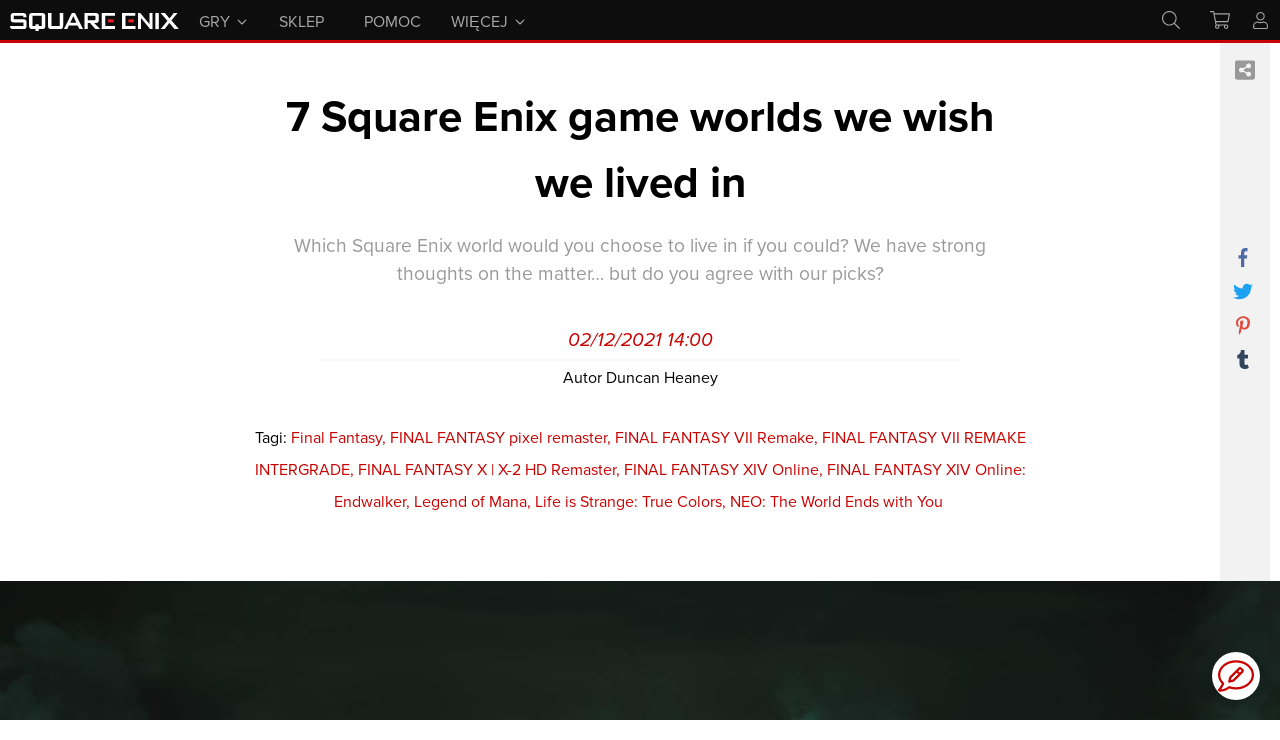

--- FILE ---
content_type: text/html; charset=utf-8
request_url: https://www.square-enix-games.com/pl_PL/news/7-square-enix-game-worlds-we-wish-we-lived-in
body_size: 154857
content:
<!DOCTYPE html><html lang="pl"><head><style type="text/css" id="stylesheet-before-loaded">* { visibility: hidden }</style><script type="text/javascript">
                requestAnimationFrame(function() {
                    // console.log("Async loading the css");
                    fetch('/static/css/gh-prod.css')
                        .then(function(r) { return r.text();})
                        .then(function(s) {
                            var element = document.getElementById('stylesheet-before-loaded');
                            element.innerHTML = s;
                        })
                        .catch(function(e){ console.log("Error", e);});
                })
            </script><meta charSet="UTF-8" class="next-head"/><title class="next-head">SQUARE ENIX | The Official SQUARE ENIX Website</title><script>var _rollbarConfig = {"accessToken":"4dd2ba604ede441984d616fd30482ee8","captureUncaught":true,"captureUnhandledRejections":true,"payload":{"environment":"production","person":{},"custom":{"__gh_service":"gh-int-user","__gh_version":"ecc237dc9075628152eef90d792f19c4a5510792-5193","userAgent":"Mozilla/5.0 (Macintosh; Intel Mac OS X 10_15_7) AppleWebKit/537.36 (KHTML, like Gecko) Chrome/131.0.0.0 Safari/537.36; ClaudeBot/1.0; +claudebot@anthropic.com)"},"server":{}},"scrubFields":["pw","pass","passwd","password","password_confirmation","passwordConfirmation","confirm_password","confirmPassword","secret","secret_token","secretToken","secret_key","secretKey","api_key","access_token","accessToken","authenticity_token","oauth_token","token","user_session_secret","request.session.csrf","request.session._csrf","request.params._csrf","request.cookie","request.cookies","email","newPassword","newPassword2","oldPassword","new_password","new_password2","old_password"]}
            if (typeof Rollbar === undefined) {
                // Rollbar Snippet
                !function(r){function e(n){if(o[n])return o[n].exports;var t=o[n]={exports:{},id:n,loaded:!1};return r[n].call(t.exports,t,t.exports,e),t.loaded=!0,t.exports}var o={};return e.m=r,e.c=o,e.p="",e(0)}([function(r,e,o){"use strict";var n=o(1),t=o(4);_rollbarConfig=_rollbarConfig||{},_rollbarConfig.rollbarJsUrl=_rollbarConfig.rollbarJsUrl||"https://cdnjs.cloudflare.com/ajax/libs/rollbar.js/2.3.9/rollbar.min.js",_rollbarConfig.async=void 0===_rollbarConfig.async||_rollbarConfig.async;var a=n.setupShim(window,_rollbarConfig),l=t(_rollbarConfig);window.rollbar=n.Rollbar,a.loadFull(window,document,!_rollbarConfig.async,_rollbarConfig,l)},function(r,e,o){"use strict";function n(r){return function(){try{return r.apply(this,arguments)}catch(r){try{console.error("[Rollbar]: Internal error",r)}catch(r){}}}}function t(r,e){this.options=r,this._rollbarOldOnError=null;var o=s++;this.shimId=function(){return o},"undefined"!=typeof window&&window._rollbarShims&&(window._rollbarShims[o]={handler:e,messages:[]})}function a(r,e){if(r){var o=e.globalAlias||"Rollbar";if("object"==typeof r[o])return r[o];r._rollbarShims={},r._rollbarWrappedError=null;var t=new p(e);return n(function(){e.captureUncaught&&(t._rollbarOldOnError=r.onerror,i.captureUncaughtExceptions(r,t,!0),i.wrapGlobals(r,t,!0)),e.captureUnhandledRejections&&i.captureUnhandledRejections(r,t,!0);var n=e.autoInstrument;return e.enabled!==!1&&(void 0===n||n===!0||"object"==typeof n&&n.network)&&r.addEventListener&&(r.addEventListener("load",t.captureLoad.bind(t)),r.addEventListener("DOMContentLoaded",t.captureDomContentLoaded.bind(t))),r[o]=t,t})()}}function l(r){return n(function(){var e=this,o=Array.prototype.slice.call(arguments,0),n={shim:e,method:r,args:o,ts:new Date};window._rollbarShims[this.shimId()].messages.push(n)})}var i=o(2),s=0,d=o(3),c=function(r,e){return new t(r,e)},p=d.bind(null,c);t.prototype.loadFull=function(r,e,o,t,a){var l=function(){var e;if(void 0===r._rollbarDidLoad){e=new Error("rollbar.js did not load");for(var o,n,t,l,i=0;o=r._rollbarShims[i++];)for(o=o.messages||[];n=o.shift();)for(t=n.args||[],i=0;i<t.length;++i)if(l=t[i],"function"==typeof l){l(e);break}}"function"==typeof a&&a(e)},i=!1,s=e.createElement("script"),d=e.getElementsByTagName("script")[0],c=d.parentNode;s.crossOrigin="",s.src=t.rollbarJsUrl,o||(s.async=!0),s.onload=s.onreadystatechange=n(function(){if(!(i||this.readyState&&"loaded"!==this.readyState&&"complete"!==this.readyState)){s.onload=s.onreadystatechange=null;try{c.removeChild(s)}catch(r){}i=!0,l()}}),c.insertBefore(s,d)},t.prototype.wrap=function(r,e,o){try{var n;if(n="function"==typeof e?e:function(){return e||{}},"function"!=typeof r)return r;if(r._isWrap)return r;if(!r._rollbar_wrapped&&(r._rollbar_wrapped=function(){o&&"function"==typeof o&&o.apply(this,arguments);try{return r.apply(this,arguments)}catch(o){var e=o;throw"string"==typeof e&&(e=new String(e)),e._rollbarContext=n()||{},e._rollbarContext._wrappedSource=r.toString(),window._rollbarWrappedError=e,e}},r._rollbar_wrapped._isWrap=!0,r.hasOwnProperty))for(var t in r)r.hasOwnProperty(t)&&(r._rollbar_wrapped[t]=r[t]);return r._rollbar_wrapped}catch(e){return r}};for(var u="log,debug,info,warn,warning,error,critical,global,configure,handleUncaughtException,handleUnhandledRejection,captureEvent,captureDomContentLoaded,captureLoad".split(","),f=0;f<u.length;++f)t.prototype[u[f]]=l(u[f]);r.exports={setupShim:a,Rollbar:p}},function(r,e){"use strict";function o(r,e,o){if(r){var t;"function"==typeof e._rollbarOldOnError?t=e._rollbarOldOnError:r.onerror&&!r.onerror.belongsToShim&&(t=r.onerror,e._rollbarOldOnError=t);var a=function(){var o=Array.prototype.slice.call(arguments,0);n(r,e,t,o)};a.belongsToShim=o,r.onerror=a}}function n(r,e,o,n){r._rollbarWrappedError&&(n[4]||(n[4]=r._rollbarWrappedError),n[5]||(n[5]=r._rollbarWrappedError._rollbarContext),r._rollbarWrappedError=null),e.handleUncaughtException.apply(e,n),o&&o.apply(r,n)}function t(r,e,o){if(r){"function"==typeof r._rollbarURH&&r._rollbarURH.belongsToShim&&r.removeEventListener("unhandledrejection",r._rollbarURH);var n=function(r){var o,n,t;try{o=r.reason}catch(r){o=void 0}try{n=r.promise}catch(r){n="[unhandledrejection] error getting `promise` from event"}try{t=r.detail,!o&&t&&(o=t.reason,n=t.promise)}catch(r){t="[unhandledrejection] error getting `detail` from event"}o||(o="[unhandledrejection] error getting `reason` from event"),e&&e.handleUnhandledRejection&&e.handleUnhandledRejection(o,n)};n.belongsToShim=o,r._rollbarURH=n,r.addEventListener("unhandledrejection",n)}}function a(r,e,o){if(r){var n,t,a="EventTarget,Window,Node,ApplicationCache,AudioTrackList,ChannelMergerNode,CryptoOperation,EventSource,FileReader,HTMLUnknownElement,IDBDatabase,IDBRequest,IDBTransaction,KeyOperation,MediaController,MessagePort,ModalWindow,Notification,SVGElementInstance,Screen,TextTrack,TextTrackCue,TextTrackList,WebSocket,WebSocketWorker,Worker,XMLHttpRequest,XMLHttpRequestEventTarget,XMLHttpRequestUpload".split(",");for(n=0;n<a.length;++n)t=a[n],r[t]&&r[t].prototype&&l(e,r[t].prototype,o)}}function l(r,e,o){if(e.hasOwnProperty&&e.hasOwnProperty("addEventListener")){for(var n=e.addEventListener;n._rollbarOldAdd&&n.belongsToShim;)n=n._rollbarOldAdd;var t=function(e,o,t){n.call(this,e,r.wrap(o),t)};t._rollbarOldAdd=n,t.belongsToShim=o,e.addEventListener=t;for(var a=e.removeEventListener;a._rollbarOldRemove&&a.belongsToShim;)a=a._rollbarOldRemove;var l=function(r,e,o){a.call(this,r,e&&e._rollbar_wrapped||e,o)};l._rollbarOldRemove=a,l.belongsToShim=o,e.removeEventListener=l}}r.exports={captureUncaughtExceptions:o,captureUnhandledRejections:t,wrapGlobals:a}},function(r,e){"use strict";function o(r,e){this.impl=r(e,this),this.options=e,n(o.prototype)}function n(r){for(var e=function(r){return function(){var e=Array.prototype.slice.call(arguments,0);if(this.impl[r])return this.impl[r].apply(this.impl,e)}},o="log,debug,info,warn,warning,error,critical,global,configure,handleUncaughtException,handleUnhandledRejection,_createItem,wrap,loadFull,shimId,captureEvent,captureDomContentLoaded,captureLoad".split(","),n=0;n<o.length;n++)r[o[n]]=e(o[n])}o.prototype._swapAndProcessMessages=function(r,e){this.impl=r(this.options);for(var o,n,t;o=e.shift();)n=o.method,t=o.args,this[n]&&"function"==typeof this[n]&&("captureDomContentLoaded"===n||"captureLoad"===n?this[n].apply(this,[t[0],o.ts]):this[n].apply(this,t));return this},r.exports=o},function(r,e){"use strict";r.exports=function(r){return function(e){if(!e&&!window._rollbarInitialized){r=r||{};for(var o,n,t=r.globalAlias||"Rollbar",a=window.rollbar,l=function(r){return new a(r)},i=0;o=window._rollbarShims[i++];)n||(n=o.handler),o.handler._swapAndProcessMessages(l,o.messages);window[t]=n,window._rollbarInitialized=!0}}}}]);
                // End Rollbar Snippet
            }
            </script><meta name="version" content="prod" class="next-head"/><meta name="description" content="Welcome to the official SQUARE ENIX website. Find all the latest news and updates about your favourite games and upcoming releases." class="next-head"/><meta name="viewport" content="width=device-width, initial-scale=1, user-scalable=no" class="next-head"/><meta name="referrer" content="strict-origin-when-cross-origin" class="next-head"/><meta property="fb:pages" content="266203033571362" class="next-head"/><link rel="icon" href="/static/favicon.ico" type="image/x-icon" class="next-head"/><link rel="apple-touch-icon" href="/static/images/apple-touch-icon.png" class="next-head"/><link rel="manifest" href="/static/manifest.json" class="next-head"/><script>(function(d) {var config = { kitId: 'hmy1wrh', scriptTimeout: 3000, async: true }, h=d.documentElement,t=setTimeout(function(){h.className=h.className.replace(/\bwf-loading\b/g,"")+" wf-inactive";},config.scriptTimeout),tk=d.createElement("script"),f=false,s=d.getElementsByTagName("script")[0],a;h.className+=" wf-loading";tk.src='https://use.typekit.net/'+config.kitId+'.js';tk.async=true;tk.onload=tk.onreadystatechange=function(){a=this.readyState;if(f||a&&a!="complete"&&a!="loaded")return;f=true;clearTimeout(t);try{Typekit.load(config)}catch(e){}};s.parentNode.insertBefore(tk,s) })(document);</script><script class="next-head">env = {"GRAPHQL":"https://proxy.square-enix-games.com/query","PORT":"3000","RECAPTCHA_SITE_KEY":"6Lcal0oUAAAAANXUtRwzS7iCAqIy9qh_yTLDMAzb","APP_ENV":"prod","EIMS_COOKIE":"EIMS","USER_COOKIE":"SQ_USER_DATA","SCALEFAST_STORE_EU":"https://store.eu.square-enix.com/","SCALEFAST_STORE_NA":"https://store.na.square-enix.com/","ROLLBAR_CLIENT_TOKEN":"4dd2ba604ede441984d616fd30482ee8","GIT_COMMIT":"ecc237dc9075628152eef90d792f19c4a5510792-5193","SE_API":"https://api.square-enix-games.com","SWEEPS_CLOSE":"2021-11-25T23:59:00-08:00","ETAILERS_URL":"https://etailers.square-enix-games.com/etailers","STORE_URL_US":"https://na.store.square-enix-games.com","STORE_URL_UK":"https://gb.store.square-enix-games.com","STORE_URL_FR":"https://fr.store.square-enix-games.com","STORE_URL_DE":"https://de.store.square-enix-games.com","STORE_URL_EU":"https://eu.store.square-enix-games.com","STORE_URL_ES":"https://es.store.square-enix-games.com","STORE_URL_IT":"https://it.store.square-enix-games.com","STORE_URL_AU":"https://au.store.square-enix-games.com","SESSION_COOKIE":"QUAK","QUAK_COOKIE":"dp_session"}</script><script id="datalayer" class="next-head">window.digitalData = window.digitalData || []; window.digitalData.push([{"user":{"profileInfo":{"userId":"","abtest":[]}}}])</script><script class="next-head">(function(w,d,s,l,i){w[l]=w[l]||[];w[l].push({'gtm.start': new Date().getTime(),event:'gtm.js'});var f=d.getElementsByTagName(s)[0],j=d.createElement(s),dl=l!='dataLayer'?'&l='+l:'';j.async=true;j.src='https://www.googletagmanager.com/gtm.js?id='+i+dl;f.parentNode.insertBefore(j,f);})(window,document,'script','digitalData','GTM-5JHHGDL');</script><link rel="preload" href="/_next/8b43123d-72cb-4da3-b983-2571cb6ccf18/page/news.js" as="script"/><link rel="preload" href="/_next/8b43123d-72cb-4da3-b983-2571cb6ccf18/page/_error.js" as="script"/><link rel="preload" href="/_next/ed9849d4198ae71de7673d31db7d69ff/app.js" as="script"/></head><body><div id="__next"><div class="stickyFooterContainer_Layout_38ncA website"><div style="position:fixed;height:3px;background-color:#c80000;top:0;left:0;z-index:1000000;width:0vw;transition:"></div><main class="stickyFooterContainer__content_Layout_ZWLss addPadding_Layout_LjohP"></main></div></div><div id="__next-error"></div><script>window.reactiveFeedbackConfig = {"locale":"pl_PL"}</script><script src="https://static.square-enix-games.com/reactive-feedback-1.js"></script><script>window.newsletterSubscriptionConfig = {"tag":"gamehubnl","locale":"pl_PL"}</script><script src="https://static.square-enix-games.com/newsletter-subscription-2-1.js"></script><script>
          __NEXT_DATA__ = {"props":{"serverState":{},"i18n":null,"initialI18nStore":{"en_GB":{"common":{"locale":"en_GB","square_enix":"Square Enix","button_more_info":"More Info","button_buy_now":"Buy Now","button_preorder":"Pre-order","button_buy_as_gift":"Buy as a gift","loading":"Loading","show_more":"Show more","show_less":"Show less","share":"Share","accountSettings":"Account settings","outnow":"Out Now","dd":"DD/MM/YYYY","filters":"Filters","coming_soon":"Coming Soon","new_title":"New Title","platform":"Platform","all":"All","was":"Was","pages_of":"Page {{current}} of {{total}}","search_by_keyword":"Search by keyword","age_rating":"Age rating","release_date":"Release date","recent":"Recent","just_released":"Just released","out_now":"Out now","reset":"Reset","age_category":"Age category","by_year":"By year","most_popular":"Most popular","ie_notice":"We noticed you are using Internet Explorer; as such, some features may not work as intended. We recommend using a different browser to fully enjoy the Square Enix website.","download":"Download","save_changes":"Save changes","back":"Back","social_feed":"Social Feed","follow":"follow","view_more":"View More","report":"Report","report_a_comment":"Report a comment","select_a_reason":"Please select the reason:","spam":"Spam","racist":"Racist","abusive":"Abusive","more_details_optional":"More details (optional)","submit":"Submit","cancel":"Cancel","thank_you_for_reporting":"Thank you for reporting this comment.","moderator_review_soon":"A moderator will review it soon.","ok":"Ok","comment_removed":"This comment has been removed by a moderator.","other":"Other","reply":"Reply","about":"About","shop":"Shop","select_a_platform":"Select a Platform"},"footer":{},"news":{"title":"News","mustRead":"MUST READ","comments":"Comments","hitentertopost":"Hit enter to post your comment.","jointhediscussion":"Join the discussion","by":"By","login_or_join_community":"To leave a comment, {{login}} or {{join}} the community.","login":"login","join":"join","tags":"Tags: "},"games":{"title":"Games","available_on":"Available on","agegate":{"pleaseconfirmage":"Please confirm your age","selectyear":"Year","selectmonth":"Month","selectday":"Day","confirmage":"Confirm","agefail":"This content is not available to you at this time."},"newsletter":"Newsletter","newsletterbutton":"Subscribe To The Newsletter","newslettertemplate":"Sign up now to receive exclusive updates, offers and more on {gameTitle} and other great SQUARE ENIX games.","officialwebsite":"Official Website"},"merchandise":{},"store":{"title":"Store","free_shipping":"Free shipping","edition":"Edition","platform":"Platform","media":"Media","about":"About","about_game":"About the game","long":"About the game","short":"description","features":"Features","genre":"Genre","classification":"Classification","system_requirements":"System Requirements","languages":"Languages","publisher":"Publisher","developer":"Developer","official_website":"Official website","you_like":"You may also like","add_to_wishlist":"♡ Add to wishlist","viewall":"View all","comingsoon":"Coming Soon","nolongeravailable":"No Longer Available","outofstock":"Out Of Stock"},"navBar":{"profile":"Member Profile","orders":"Orders","settings":"Settings","logout":"Log Out","games":"Games","news":"News","store":"Store","emptycart":"Empty cart","gotocart":"Go to cart"},"newsGrid":{"header":"News","more_news":"More news"},"gameGrid":{"more_games":"More Games","explore":"Explore"},"browseGrid":{"header":"Browse products","games":"Games","merchandise":"Merchandise","newReleases":"New Releases","preOrders":"Pre-Orders","collectorsEditions":"Collector's Editions","specialOffers":"Special Offers"},"search":{"show_more":"Show more results","showing_count":"Showing {{currentCount}} of {{total}}","search":"Search","searchgames":"Search games","type":{"all":"All","store":"Store","news":"News","games":"Games"},"no_match":"Your search \"{{searchString}}\" did not match any results.","suggestion":{"try":"Try:","general_terms":"using more general terms","spelling":"checking your spelling","filter_type_all":"changing your filter type to 'All'"},"extra":{"available_on":"Available On","article_published":"Article Published"}},"languages":{"en_GB":"United Kingdom","de_DE":"Deutschland","fr_FR":"France","en_US":"United States of America","en_EU":"Europe","en_AU":"Australia","ja_JP":"日本","es_XL":"América Latina","pt_BR":"Brasil"},"user":{"membersplus":"Members Plus","linkedaccounts":"Linked Accounts","linkanaccount":"Link an Account","collection":{"added":"Added","title":"My collection","search":"Search collection...","results":"Showing \u003cstrong\u003e{{ showing }}\u003c/strong\u003e of {{ total }} Registered Games","filters":{"mostrecent":"Most recent","leastrecent":"Least recent"},"viewall":"View All","showmore":"Show More","register":"Redeem Code","confirm":"CONFIRM YOUR SELECTION","disclaimer":"Please check below before confirming. The choices you make are final and cannot be changed later.","noextranotice":"Looking for unlocked content for some of your registered games? Please check your email inbox, we have sent it there at the time you registered your game. We are also adding a new feature to this site so you will be able to access your unlocked content directly from your collection, below. Please bear with us while we add this… it won’t be long!","extras":"Details","details":"Details","wait-unlocked":"Please wait until your extra content is unlocked.","leave-page":"If you want to, you can leave this page: we will send you an email when your extra is unlocked, and you’ll be able to retrieve it in your collection page on the Square Enix website."},"bonuscodes":{"contenttitle":"Bonus Content","mycollection":"My Collection","info":"By purchasing \u003cstrong\u003e{{ game }}\u003c/strong\u003e you are eligible for bonus content.","pending1":"Your code isn't available yet. We'll send you an email when it's ready.","pending2":"We will let you know via email when it is ready.","redeem":{"label":"To redeem your code please \u003ca href={{link}} target=\"_blank\"\u003eclick here\u003c/a\u003e for the instructions.","instructions":{"ps2":"#ps2","ps3":"#ps3","ps4":"#ps4","ps5":"#ps4","psn":"#psn","steam":"#steam","switch":"#switch","xbox":"#xbox","pc":"#pc"}},"show":"SHOW CODE","hide":"HIDE CODE","order":"Order: \u003ca href=\"{{link}}\" target=\"_blank\"\u003e{{orderNum}}\u003c/a\u003e"},"gameshelf":{"bonus":{"ffxi":{"chocobo-shirt":{"pc":{"title":"FINAL FANTASY XI Ultimate Edition Bonus item - Chocobo Shirt","description":"How to Redeem","link":"http://www.playonline.com/ff11eu/intro/regist/index.html#3"}},"chocobo-beret":{"pc":{"title":"FINAL FANTASY XI Ultimate Edition Bonus item - Destrier Beret","description":"How to Redeem","link":"http://www.playonline.com/ff11eu/intro/regist/index.html#3"}}},"ffxvi":{"braveheart":{"ps5":{"title":"Bonus Weapon: Braveheart","description":"How to Redeem","link":"https://www.playstation.com/en-gb/support/store/redeem-ps-store-voucher-code"}},"cait-sith-charm":{"ps5":{"title":"Bonus Accessory: Cait Sith Charm","description":"How to Redeem","link":"https://www.playstation.com/en-gb/support/store/redeem-ps-store-voucher-code"}},"preorder-dlc":{"ps5":{"title":"\u003cul\u003e\u003cli\u003eBonus Weapon: Braveheart\u003c/li\u003e\u003cli\u003eBonus Accessory: Cait Sith Charm\u003c/li\u003e\u003c/ul\u003e","description":"How to Redeem","link":"https://www.playstation.com/en-gb/support/store/redeem-ps-store-voucher-code"}},"preorder-ce-dlc":{"ps5":{"title":"\u003cul\u003e\u003cli\u003eBonus Weapon: Braveheart\u003c/li\u003e\u003cli\u003eBonus Accessory: Cait Sith Charm\u003c/li\u003e\u003cli\u003eBonus Accessory: Scholar's Spectacles\u003c/li\u003e\u003cli\u003eDigital Mini Artbook, Digital Mini Soundtrack\u003c/li\u003e\u003c/ul\u003e","description":"How to Redeem","link":"https://www.playstation.com/en-gb/support/store/redeem-ps-store-voucher-code"}}},"ffvii":{"preorder-dlc":{"ps5":{"title":"\u003cul\u003e\u003cli\u003eArmor: Midgar Bangle Mk. II (DLC)\u003c/li\u003e\u003c/ul\u003e","description":"How to Redeem","link":"https://www.playstation.com/en-gb/support/store/redeem-ps-store-voucher-code"}},"preorder-ce-dlc":{"ps5":{"title":"\u003cul\u003e\u003cli\u003eMoogle Trio Summoning Materia (DLC)\u003c/li\u003e\u003cli\u003eMagic Pot Summoning Materia (DLC)\u003c/li\u003e\u003cli\u003eAccessory: Reclaimant Choker (DLC)\u003c/li\u003e\u003cli\u003eArmor: Orchid Bracelet (DLC)\u003c/li\u003e\u003c/ul\u003e","description":"How to Redeem","link":"https://www.playstation.com/en-gb/support/store/redeem-ps-store-voucher-code"}}},"star-ocean-second-story-r":{"preorder-dlc":{"ps":{"title":"Pre-order Bonuses:\u003cbr/\u003e\u003cbr/\u003e\u003cul\u003e\u003cli\u003ePangalactic Federation Longsword\u003c/li\u003e\u003cli\u003eForest Knuckles\u003c/li\u003e\u003cli\u003eSunrise Ring\u003c/li\u003e\u003cli\u003eSet of recovery items (Mixed berries x20 + Resurrection Potion x20)\u003c/li\u003e\u003c/ul\u003e","description":"How to Redeem","link":"https://www.playstation.com/en-gb/support/store/redeem-ps-store-voucher-code"},"nsw":{"title":"Pre-order Bonuses:\u003cbr/\u003e\u003cbr/\u003e\u003cul\u003e\u003cli\u003ePangalactic Federation Longsword\u003c/li\u003e\u003cli\u003eForest Knuckles\u003c/li\u003e\u003cli\u003eSunrise Ring\u003c/li\u003e\u003cli\u003eSet of recovery items (Mixed berries x20 + Resurrection Potion x20)\u003c/li\u003e\u003c/ul\u003e","description":"How to Redeem","link":"https://weblet.square-enix.com/geojmp.php?d=InstructionLink\u0026l=nintendoswitch"}},"prismbadge-dlc":{"ps":{"title":"SQUARE ENIX Online Store Bonus: \u003cbr/\u003e\u003cbr/\u003e\u003cul\u003e\u003cli\u003ePrism Badge\u003c/li\u003e\u003c/ul\u003e\u003cdiv style=\"font-weight: 400;\"\u003eThe Prism Badge hides 7 radiant colors and increases stamina by 20.\u003c/div\u003e","description":"How to Redeem","link":"https://www.playstation.com/en-gb/support/store/redeem-ps-store-voucher-code"},"nsw":{"title":"SQUARE ENIX Online Store Bonus: \u003cbr/\u003e\u003cbr/\u003e\u003cul\u003e\u003cli\u003ePrism Badge\u003c/li\u003e\u003c/ul\u003e\u003cdiv style=\"font-weight: 400;\"\u003eThe Prism Badge hides 7 radiant colors and increases stamina by 20.\u003c/div\u003e","description":"How to Redeem","link":"https://weblet.square-enix.com/geojmp.php?d=InstructionLink\u0026l=nintendoswitch"}}},"dragon-quest-monsters-dark-prince":{"preorder-dlc":{"nsw":{"title":"Pre-order Bonuses:\u003cbr/\u003e\u003cbr/\u003e\u003cul\u003e\u003cli\u003eHead Start Set\u003c/li\u003e\u003cli\u003eStardust Earrings x1\u003c/li\u003e\u003cli\u003eScholar's Specs x1\u003c/li\u003e\u003cli\u003eBonus Ball x5\u003c/li\u003e\u003c/ul\u003e","description":"How to Redeem","link":"https://weblet.square-enix.com/geojmp.php?d=InstructionLink\u0026l=nintendoswitch"}}},"final-fantasy-xiv-dawntrail":{"preorder-dlc":{"pc":{"title":"\u003cul\u003e\u003cli\u003eMinion\u003c/li\u003e\u003cli\u003eEarring (including 30% EXP bonus up to level 90*)\u003c/li\u003e\u003cli\u003eEarly access to Dawntrail\u003c/li\u003e\u003c/ul\u003e","description":"How to Redeem","link":"https://sqex.to/52dsD"},"mac":{"title":"\u003cul\u003e\u003cli\u003eMinion\u003c/li\u003e\u003cli\u003eEarring (including 30% EXP bonus up to level 90*)\u003c/li\u003e\u003cli\u003eEarly access to Dawntrail\u003c/li\u003e\u003c/ul\u003e","description":"How to Redeem","link":"https://sqex.to/52dsD"}}},"vom":{"preorder-dlc":{"xbox":{"title":"Pre-order bonus \"Brave Blade\" weapon for Val.","description":"How to Redeem","link":"https://support.xbox.com/en-gb/help/subscriptions-billing/redeem-codes-gifting/redeem-prepaid-codes"},"ps5":{"title":"Pre-order bonus \"Brave Blade\" weapon for Val.","description":"How to Redeem","link":"https://www.playstation.com/en-gb/support/store/redeem-ps-store-voucher-code"},"ps4":{"title":"Pre-order bonus \"Brave Blade\" weapon for Val.","description":"How to Redeem","link":"https://www.playstation.com/en-gb/support/store/redeem-ps-store-voucher-code"}}},"saga2rots":{"preorder-dlc":{"ps5":{"title":"Romancing SaGa 2: REVENGE OF THE SEVEN Bonus Accessory Set","description":"How to Redeem","link":"https://www.playstation.com/en-gb/support/store/redeem-ps-store-voucher-code"},"nsw":{"title":"Romancing SaGa 2: REVENGE OF THE SEVEN Bonus Accessory Set","description":"How to Redeem","link":"https://weblet.square-enix.com/geojmp.php?d=InstructionLink\u0026l=nintendoswitch"}}},"fantasianneodimension":{"preorder-dlc":{"ps5":{"title":"Vibran Secret Stone","description":"How to Redeem","link":"https://www.playstation.com/en-gb/support/store/redeem-ps-store-voucher-code"},"nsw":{"title":"Vibran Secret Stone","description":"How to Redeem","link":"https://weblet.square-enix.com/geojmp.php?d=InstructionLink\u0026l=nintendoswitch"}}},"dragonquestiiihd2dremake":{"preorder-dlc":{"xbox":{"title":"Trouble-Free Travel Kit","description":"How to Redeem","link":"https://support.xbox.com/en-gb/help/subscriptions-billing/redeem-codes-gifting/redeem-prepaid-codes"},"ps5":{"title":"Trouble-Free Travel Kit","description":"How to Redeem","link":"https://www.playstation.com/en-gb/support/store/redeem-ps-store-voucher-code"},"nsw":{"title":"Trouble-Free Travel Kit","description":"How to Redeem","link":"https://weblet.square-enix.com/geojmp.php?d=InstructionLink\u0026l=nintendoswitch"}},"ce":{"xbox":{"title":"\u003cstyle type=\"text/css\"\u003ea.dlc_download{display:block;background-color:#E30613;color:#FFFFFF;padding:0px 20px 0px 20px;text-align:center;} a.dlc_download:hover{opacity:.85;}\u003c/style\u003e\u003cspan\u003eExclusive Digital Wallpapers (PC Desktop)\u003c/span\u003e\u003cbr /\u003e\u003ca href=\"https://static.square-enix-games.com/DQ3_PC_Wallpapers.zip\" class=\"dlc_download\"\u003eDOWNLOAD\u003c/a\u003e\u003chr style=\"border-top: 1px solid #fff;\"\u003eAdventurous Accessory Kit","description":"How to Redeem","link":"https://support.xbox.com/en-gb/help/subscriptions-billing/redeem-codes-gifting/redeem-prepaid-codes"},"ps5":{"title":"\u003cstyle type=\"text/css\"\u003ea.dlc_download{display:block;background-color:#E30613;color:#FFFFFF;padding:0px 20px 0px 20px;text-align:center;} a.dlc_download:hover{opacity:.85;}\u003c/style\u003e\u003cspan\u003eExclusive Digital Wallpapers (PC Desktop)\u003c/span\u003e\u003cbr /\u003e\u003ca href=\"https://static.square-enix-games.com/DQ3_PC_Wallpapers.zip\" class=\"dlc_download\"\u003eDOWNLOAD\u003c/a\u003e\u003chr style=\"border-top: 1px solid #fff;\"\u003eAdventurous Accessory Kit","description":"How to Redeem","link":"https://www.playstation.com/en-gb/support/store/redeem-ps-store-voucher-code"},"nsw":{"title":"\u003cstyle type=\"text/css\"\u003ea.dlc_download{display:block;background-color:#E30613;color:#FFFFFF;padding:0px 20px 0px 20px;text-align:center;} a.dlc_download:hover{opacity:.85;}\u003c/style\u003e\u003cspan\u003eExclusive Digital Wallpapers (PC Desktop)\u003c/span\u003e\u003cbr /\u003e\u003ca href=\"https://static.square-enix-games.com/DQ3_PC_Wallpapers.zip\" class=\"dlc_download\"\u003eDOWNLOAD\u003c/a\u003e\u003chr style=\"border-top: 1px solid #fff;\"\u003eAdventurous Accessory Kit","description":"How to Redeem","link":"https://weblet.square-enix.com/geojmp.php?d=InstructionLink\u0026l=nintendoswitch"}}},"fftacticsivalicechronicals":{"preorder-dlc":{"ps5":{"title":"\u003cul\u003e\u003cli\u003eWhite Equipment for Ramza\u003c/li\u003e\u003cli\u003eWeapon: Mythril Knife\u003c/li\u003e\u003cli\u003eAccessory: Spiked Boots (Increase a unit's Jump attribute while equipped)\u003c/li\u003e\u003cli\u003eConsumable Items: High Potion x10\u003c/li\u003e\u003cli\u003eConsumable items: Ether x10\u003c/li\u003e\u003c/ul\u003e","description":"How to Redeem","link":"https://www.playstation.com/en-gb/support/store/redeem-ps-store-voucher-code"},"nsw":{"title":"\u003cul\u003e\u003cli\u003eWhite Equipment for Ramza\u003c/li\u003e\u003cli\u003eWeapon: Mythril Knife\u003c/li\u003e\u003cli\u003eAccessory: Spiked Boots (Increase a unit's Jump attribute while equipped)\u003c/li\u003e\u003cli\u003eConsumable Items: High Potion x10\u003c/li\u003e\u003cli\u003eConsumable items: Ether x10\u003c/li\u003e\u003c/ul\u003e","description":"How to Redeem","link":"https://weblet.square-enix.com/geojmp.php?d=InstructionLink\u0026l=nintendoswitch"}}},"dragonquesti\u0026iihd2dremake":{"preorder-dlc":{"xbox":{"title":"Trouble-Free Travel Kit","description":"How to Redeem","link":"https://support.xbox.com/en-gb/help/subscriptions-billing/redeem-codes-gifting/redeem-prepaid-codes"},"ps5":{"title":"Trouble-Free Travel Kit","description":"How to Redeem","link":"https://www.playstation.com/en-gb/support/store/redeem-ps-store-voucher-code"},"nsw":{"title":"Trouble-Free Travel Kit","description":"How to Redeem","link":"https://weblet.square-enix.com/geojmp.php?d=InstructionLink\u0026l=nintendoswitch"}},"ce":{"xbox":{"title":"\u003cstyle type=\"text/css\"\u003ea.dlc_download{display:block;background-color:#E30613;color:#FFFFFF;padding:0px 20px 0px 20px;text-align:center;} a.dlc_download:hover{opacity:.85;}\u003c/style\u003e\u003cspan\u003ex2 Exclusive Digital Wallpapers (PC Desktop)\u003c/span\u003e\u003cbr /\u003e\u003ca href=\"https://static.square-enix-games.com/DRAGON_QUEST_I_and_II_HD-2D_Remake_Collectors_Edition_x2_Exclusive_Digital_Wallpapers_PC_Desktop.zip\" class=\"dlc_download\"\u003eDOWNLOAD\u003c/a\u003e\u003chr style=\"border-top: 1px solid #fff;\"\u003eOutstanding Outfit Kit","description":"How to Redeem","link":"https://support.xbox.com/en-gb/help/subscriptions-billing/redeem-codes-gifting/redeem-prepaid-codes"},"ps5":{"title":"\u003cstyle type=\"text/css\"\u003ea.dlc_download{display:block;background-color:#E30613;color:#FFFFFF;padding:0px 20px 0px 20px;text-align:center;} a.dlc_download:hover{opacity:.85;}\u003c/style\u003e\u003cspan\u003ex2 Exclusive Digital Wallpapers (PC Desktop)\u003c/span\u003e\u003cbr /\u003e\u003ca href=\"https://static.square-enix-games.com/DRAGON_QUEST_I_and_II_HD-2D_Remake_Collectors_Edition_x2_Exclusive_Digital_Wallpapers_PC_Desktop.zip\" class=\"dlc_download\"\u003eDOWNLOAD\u003c/a\u003e\u003chr style=\"border-top: 1px solid #fff;\"\u003eOutstanding Outfit Kit","description":"How to Redeem","link":"https://www.playstation.com/en-gb/support/store/redeem-ps-store-voucher-code"},"nsw":{"title":"\u003cstyle type=\"text/css\"\u003ea.dlc_download{display:block;background-color:#E30613;color:#FFFFFF;padding:0px 20px 0px 20px;text-align:center;} a.dlc_download:hover{opacity:.85;}\u003c/style\u003e\u003cspan\u003ex2 Exclusive Digital Wallpapers (PC Desktop)\u003c/span\u003e\u003cbr /\u003e\u003ca href=\"https://static.square-enix-games.com/DRAGON_QUEST_I_and_II_HD-2D_Remake_Collectors_Edition_x2_Exclusive_Digital_Wallpapers_PC_Desktop.zip\" class=\"dlc_download\"\u003eDOWNLOAD\u003c/a\u003e\u003chr style=\"border-top: 1px solid #fff;\"\u003eOutstanding Outfit Kit","description":"How to Redeem","link":"https://weblet.square-enix.com/geojmp.php?d=InstructionLink\u0026l=nintendoswitch"}}},"octopathtraveler0":{"preorder-dlc":{"xbox":{"title":"Travel Provisions","description":"How to Redeem","link":"https://support.xbox.com/en-gb/help/subscriptions-billing/redeem-codes-gifting/redeem-prepaid-codes"},"ps":{"title":"Travel Provisions","description":"How to Redeem","link":"https://www.playstation.com/en-gb/support/store/redeem-ps-store-voucher-code"},"nsw":{"title":"Travel Provisions","description":"How to Redeem","link":"https://weblet.square-enix.com/geojmp.php?d=InstructionLink\u0026l=nintendoswitch"}}}}},"login":{"login":"Log In","join":"Join","returningcustomer":"Returning Customer","newcustomer":"New Customer","username":"E-mail or Square Enix ID","password":"Password","remember":"Remember Me","forgot":"Forgot your password?","continuewith":"Continue With","foreign":{"facebook":"Facebook","steam":"Steam"},"error":"Invalid username or password"},"join":{"email":"E-mail","password":"Password","repeatpassword":"Repeat Password","dob":"Birthday","day":"Day","month":"Month","year":"Year","country":"Country / Region","username":"Username","usernamenotes":"Length between 6 - 20 characters.\u003cbr/\u003eEnglish letters, numbers, - and _ are allowed.","mandatorynote":"Fields marked with a \u003cem\u003e*\u003c/em\u003e are mandatory","joinnow":"Join Now","createwith":"Create an account with","tos":"Please tick here to indicate that you accept our \u003cstrong\u003eTerms of Use for our online or mobile services\u003c/strong\u003e and our \u003cstrong\u003eAccount Management System\u003c/strong\u003e.","privacynote":"\u003cstrong\u003ePrivacy and cookies\u003c/strong\u003e\u003cbr/\u003eWe collect personal information when you use our online or mobile services. We also use cookies to identify you and to personalize your experience. We will not share your information for marketing purposes with other without your permission. For further details, please see our \u003cstrong\u003ePrivacy Policy\u003c/strong\u003e and \u003cstrong\u003eCookies Policy\u003c/strong\u003e.","privacy":"Please tick here to indicate your consent that we may process your information and set cookies in accordance with our \u003cstrong\u003ePrivacy Policy\u003c/strong\u003e and \u003cstrong\u003eCookies Policy\u003c/strong\u003e.","docs":{"tos":"Terms of Use","ams":"Account Management System","privacy":"Privacy Policy","cookies":"Cookies Policy"},"error":{"invalidusername":"Invalid username","invalidpassword":"Invalid password","passworddontmatch":"Passwords don't match","pleasecheck":"Please accept ticking the checkbox","invalidemail":"Invalid email address","invalidyear":"Invalid year","invalidmonth":"Invalid month","invalidday":"Invalid day","invalidcountry":"Please select a country","invalidrecaptcha":"Please check captcha"},"message":{"joinnow":"\u003cstrong\u003ejoin\u003c/strong\u003e now and","first":"Be the first to get news on your favourite games!","join":"Join the discussion in our vibrant SQUARE ENIX community","move":"Move freely between all SQUARE ENIX gaming sites with only one sign-in needed","download":"Download full games directly from the store","win":"Win copies of free games and other cool stuff"}},"cover":{"membersince":"Member since:\u0026nbsp;\u003cem\u003e{{ since }}\u003c/em\u003e"},"register":{"registernewcode":"Register New Code","insertcode":"Insert New Code","check":"Check","format":"(6 letters - 3 digits - 6 letters - 3 digits)","whereyoufind":"You can find your code in either the game manual or the leaflet found in your game box.","addtocollection":"Add to collection","confirm":"confirm","error":"Invalid code","redeemed":"You have already redeemed this item","loginorsignup":" to redeem a SQUARE ENIX code and register your product","or":" or ","yourcode":"Your code here","needhelp":"Need help with your code?","helpinfo":"If your code is in the format \u003cbr/\u003e\u003cb\u003e“6 letters - 3 digits - 6 letters - 3 digits”\u003c/b\u003eplease make sure to enter it exactly as written, including the hyphens."},"ranks":{"rookie":"Rookie"},"checkout":{"cart":"Your cart","download":"Download","quantity":"Quantity","subtotal":"Subtotal","total":"Total","promo":"Promo Code","apply":"Apply","continue":"Continue Shopping","checkout":"Checkout","logintocheckout":"Checkout with one of the buttons below","checkoutonstore":"Checkout on the SQUARE ENIX Store"},"rewards":{"points":"You have \u003cstrong\u003e{{ points }}\u003c/strong\u003e points","lessthen":"Less than {{ max }} points","between":"{{ min }}-{{ max }} points","morethan":"More than {{ min }} points","pts":"pts","redeemnow":"redeem now","search":"Search rewards","sorting":{"default":"Default Order","mostrecent":"Most Recent","priceh2l":"Price high to low","pricel2h":"Price low to high"},"hide":"Hide rewards above \u003cem\u003e{{ points }}\u003c/em\u003e points","pleaselogin":"Please \u003cstrong\u003eLog in\u003c/strong\u003e or \u003cstrong\u003eJoin\u003c/strong\u003e SQUARE ENIX Members to redeem a code.","redeemcodes":"You can redeem SQUARE ENIX codes to register products, keep yourself up to date with information about your favorite games and get \u003cstrong\u003eexclusive content\u003c/strong\u003e, including:","bonusrewardsopints":"Bonus \u003cstrong\u003eReward Points\u003c/strong\u003e","digitalsoundtrack":"Digital \u003cstrong\u003esoundtracks\u003c/strong\u003e","digitalcomicbooks":"Digital \u003cstrong\u003ecomic books\u003c/strong\u003e","specoffer":"\u003cstrong\u003eSpecial offers\u003c/strong\u003e on Square Enix products","andmuchmore":"...and much more!","login":"Login","notamember":"Not a Square Enix Member?","joinnow":"Join now","entercodebelow":"Enter your code below","codeformat":"( 6  letters - 3 digits - 6 letters - 3 digits )","continue":"Continue","wait":"Please wait while your code is being processed","thanksforregister":"THANK YOU FOR REGISTERING","earnedpoints":"You have earned \u003cb\u003e25 Reward Points\u003c/b\u003e","welcomebonus":"You have also received \u003cb\u003e50 Reward Points\u003c/b\u003e as a \u003cstrong\u003eWelcome Bonus!\u003c/strong\u003e","pointbalance":"Your new points balance is","remembertocheck":"Remember you can always check your reward points' balance and access all your rewards from your profile page.","viewmyprofile":"VIEW MY PROFILE","gotg":{"pleaselogin":"Login with your Square Enix Members credentials or join Square Enix Members to register your product and redeem your reward. You can unlock rewards for \u003ci\u003eMarvel's Guardians of the Galaxy\u003c/i\u003e, including:","redeemcodes":"Redeem your SQUARE ENIX code now to register your product and unlock rewards for \u003ci\u003eMarvel’s Guardians of the Galaxy\u003c/i\u003e, including:","preorderbonus":"Pre-order bonus","deluxeeditioncontent":"Deluxe Edition content","digitalalbums":"Digital Albums","rewardspoints":"Square Enix Members reward points","andmore":"...and more!","login":"LOG IN","notamember":"Not a Square Enix Member?","joinnow":"JOIN NOW!","copyright":"© 2022 MARVEL. Developed by Eidos-Montréal. All rights reserved.\u003cbr/\u003eEIDOS MONTRÉAL and the EIDOS MONTRÉAL logo are registered trademarks or trademarks of Eidos Interactive Corp. group of companies.","continue":"CONTINUE","codeformat":"( 6 letters - 3 digits - 6 letters - 3 digits )","error":"Invalid code","already-used":"CODE ALREADY USED","addtocollection":"Confirm","entercodebelow":"INSERT YOUR CODE","rewards-title":"\u003ci\u003eMarvel's Guardians of the Galaxy\u003c/i\u003e\u003cbr/\u003eThrowback Guardians Outfit Pack\u003cbr\u003ePre-order Bonus","thank-you":{"registering":"THANK YOU FOR REGISTERING","pre-order":"THANK YOU FOR PRE-ORDERING"},"wait":"PLEASE WAIT WHILE YOUR CODE IS BEING PROCESSED","rewards":"YOUR REWARDS","instructions":{"heading":"To redeem the code please follow the instructions below","pc":{"pc":{"1":"Launch the Steam client software and log into your Steam account.","2":"Click the Games Menu.","3":"Choose Activate a Product on Steam...","4":"Follow the onscreen instructions to complete the process.","heading":"Activating a Product on Steam"}},"xbox":{"xbox":{"1":"Sign in to your Xbox console (make sure you’re signed in with the Microsoft account you want to redeem the code with).","2":"From the \u003cstrong\u003eHome\u003c/strong\u003e screen, select and open the \u003cstrong\u003eStore\u003c/strong\u003e app. (If the Store app is not displayed, go to \u003cstrong\u003eMy games \u0026 apps\u003c/strong\u003e, select \u003cstrong\u003eApps\u003c/strong\u003e, and select the \u003cstrong\u003eStore\u003c/strong\u003e app from there.)","3":"In the \u003cstrong\u003eStore\u003c/strong\u003e app, move the cursor left or press the \u003cstrong\u003eView\u003c/strong\u003e button \u003cimg src=\"/static/images/gameregistration/gotg/xbox_view_button.png\"\u003e on the controller to open the side menu.","4":"From that menu, select \u003cstrong\u003eRedeem\u003c/strong\u003e.","5":"Enter 25-character code, and then follow the prompts. Don’t worry about hyphens, the system takes care of those for you.","heading":"How to redeem a code on Xbox Series X|S and Xbox One"},"website":{"1":"From a web browser, go to redeem.microsoft.com.\u003cbr /\u003e\u003ca href=\"https://redeem.microsoft.com\" target=\"_blank\"\u003eRedeem a code\u003c/a\u003e","2":"Sign in, enter the 25-character code, then follow the prompts. Don’t worry about hyphens, the system takes care of those for you.","heading":"How to redeem a code from a web browser"}},"ps":{"ps5":{"1":"Go to Settings \u003e Users and Accounts.","2":"Select Account \u003e Payment and Subscriptions \u003e Redeem Codes.","3":"Enter the code and select Redeem.","4":"The content is now applied to your account.","heading":"PlayStation®5: Redeem codes through the PlayStation®Store"},"ps4":{"1":"Go to PlayStation Store \u003e scroll to the bottom of the sidebar \u003e Redeem Codes.","2":"Carefully enter the code and select Redeem.","3":"The content is now applied to your account.","heading":"PlayStation®4: Redeem codes through the PlayStation®Store"},"website":{"1":"Go to \u003ca href=\"https://store.playstation.com\" target=\"_blank\"\u003ePlayStation Store\u003c/a\u003e and click on your Avatar at the top of the screen.","2":"Select Redeem Codes from the drop-down menu.","3":"Carefully enter the code and select Redeem.","4":"The content is now applied to your account.","heading":"Redeem codes on the Website"}}},"platforms":{"heading":"SELECT YOUR PLATFORM","ps":"PLAYSTATION","xbox":"XBOX","pc":"PC"},"code-title":"Throwback Guardians Outfit Pack","pending-code":"Your code is not available yet, but it will be at a later date.","pending-email":"We will let you know via email when it's ready.","access-rewards":"Remember you can always access all your rewards from your profile page","view-profile":"VIEW MY PROFILE","view-collection":"VIEW MY COLLECTION","collection-title":"\u003ci\u003eMarvel’s Guardians of the Galaxy\u003c/i\u003e – Pre-order Bonus","back":"BACK","redeem":"REDEEM","disneyplus-reward-title":"One Month of Disney+ On Us","disneyplus-reward-body-ca":"This reward expires on January 31, 2022 so must be redeemed by \u003cb\u003e23:59 (PST) January 31 2022\u003c/b\u003e. This offer is only valid for new and eligible returning Disney+ subscribers in Canada. Limited to 18+. Redeemers must create or login to a Disney+ account and accept the Disney+ Subscriber Agreement. After 1 month, Disney+ will auto-renew at the then current monthly retail price (currently CAD$11.99 a month) until cancelled. Cancel anytime, effective at the end of your billing period. No refunds or credits for partial month. Codes are non-transferable and cannot be sold or redeemed for cash, credit or other value. Not combinable with other promotions. Additional Disney+ terms and conditions apply.","disneyplus-reward-body-us":"This reward expires on January 31, 2022 so must be redeemed by \u003cb\u003e23:59 (PST) January 31, 2022\u003c/b\u003e. This offer is only valid for new and eligible returning Disney+ subscribers in the US. Limited to 18+. Redeemers must create or login to a Disney+ account and accept the Disney+ Subscriber Agreement. After 1 month, Disney+ will auto-renew at the then current monthly retail price (currently USD$7.99 a month) until cancelled. Cancel anytime, effective at the end of your billing period. No refunds or credits for partial month. Codes are non-transferable and cannot be sold or redeemed for cash, credit or other value. Not combinable with other promotions. Additional Disney+ terms and conditions apply.","disneyplus-reward-pending":"Your reward is not available yet, but will be at a later date. We will let you know via email when it's ready."},"gotg-sweepstakes":{"heading":"SWEEPSTAKES","heading2":"Welcome to the \u003cbr /\u003e \u003ci\u003eMarvel's Guardians of the galaxy\u003c/i\u003e Gamestop Sweepstakes","preorder":"Pre-Order \u003ci\u003eMarvel’s Guardians of the Galaxy\u003c/i\u003e at a participating GameStop store or on GameStop.com to receive a Limited Edition Serialized Business Card. Starting October 26th, you can enter your unique serialized code from the Business Card for a chance to win prizes.","info-1":"Sweepstakes prizing and rules will be announced at a later date. ","info-2":"Sign up now to receive updates regarding this sweepstakes including prizing, rules and updates about other Square Enix games. ","info-3":"Sign up now to receive updates regarding this sweepstakes including prizing, rules and updates about other Square Enix games. ","sign-up":"SIGN UP NOW","legal":"© 2021 MARVEL. Developed by Eidos Montréal.\u003cbr/\u003eEIDOS MONTRÉAL and the EIDOS MONTRÉAL logo are registered trademarks or trademarks of Square Enix Limited. \u003cbr /\u003e All other trademarks are the property of their respective owners.","newsletter-text":"Sign up now to receive updates regarding the \u003cstrong\u003e\u003ci\u003eMarvel’s Guardians of the Galaxy\u003c/i\u003e Sweepstakes\u003c/strong\u003e and other Square Enix games.","grand-prize-winner":"Grand Prize Winner","grand-prizes":{"sony":"Sony 65\" Class X950H Series LED 4K TV","gift-card-500":"$500 Gamestop Gift Card","samsung":"Samsung Soundbar with Wireless Subwoofer","marvel-tshirt":"\u003ci\u003eMarvel's Guardians of the Galaxy\u003c/i\u003e \u003cnobr\u003eT-Shirt\u003c/nobr\u003e","marvel-hat":"\u003ci\u003eMarvel’s Guardians of the Galaxy\u003c/i\u003e Hat","informer":"Marco Checchetto \u0026 Matt Wilson Signed Game Informer"},"second-place-prize":"3 Second Place Prize Winners","runner-up":"5 Runner Up Prize Winners","gift-card-100":"$100 Gamestop Gift Card","rewards-title":"Thanks for entering the\u003cbr/\u003e\u003ci\u003eMarvel’s Guardians of the Galaxy\u003c/i\u003e GameStop Sweepstakes","rewards-text":"Winners will be notified and contacted by email. For more information, please see the \u003ci\u003eMarvel’s Guardians of the Galaxy\u003c/i\u003e GameStop Sweepstakes \u003ca href=\"https://square-enix-games.com/en_US/documents/marvels-guardians-of-the-galaxy-gamestop-sweepstakes\" target=\"_blank\"\u003eOfficial Rules\u003c/a\u003e.","closed-text":"The \u003ci\u003eMarvel's Guardians Of The Galaxy\u003c/i\u003e Gamestop Sweepstakes official entry period is now over. All Entries after the entry period of November 25, 2021 11:59 PM (Pacific Time) cannot be not submitted into the Sweepstakes. See the \u003ca href=\"https://square-enix-games.com/en_US/documents/marvels-guardians-of-the-galaxy-gamestop-sweepstakes\" target=\"_blank\"\u003eOfficial Rules\u003c/a\u003e."},"gotg-cosmic":{"redeem-title":"\u003ci\u003eMarvel's Guardians of the Galaxy\u003c/i\u003e\u003cbr/\u003e Cosmic Deluxe Edition","instructions-legal":"Codes may only be redeemed once. May not be re-sold.","code-title":{"xbox":"\u003ci\u003eMarvel's Guardians of the Galaxy\u003c/i\u003e Deluxe outfits","ps":"\u003ci\u003eMarvel's Guardians of the Galaxy\u003c/i\u003e -\u003cbr /\u003eDeluxe Rewards Pack"},"artbook-title":"\u003ci\u003eMarvel's Guardians of the Galaxy: The Art of the Game\u003c/i\u003e Mini Artbook (Digital Download)","ost-title":"\u003ci\u003eMarvel's Guardians of the Galaxy: The Hits\u003c/i\u003e - Original Video Game Soundtrack (Digital Download)","download":"Download","points":{"title":"25 Square Enix Members Reward Points","body":"These Square Enix Members Reward Points can be redeemed for Members Reward items exclusive to the Square Enix Store. Additional Reward Points can be earned by purchasing items via the Square Enix Store.\u003cbr/\u003eTo see available Rewards, or to redeem your points, please visit: \u003ca href=\"https://store.na.square-enix-games.com/en_US/rewards\" target=\"_blank\"\u003ehttps://store.na.square-enix-games.com/en_US/rewards\u003c/a\u003e\u003ca href=\"https://weblet.square-enix.com/geojmp.php?d=DOCUMENTS\u0026l=tnc\" target=\"_blank\"\u003eTerms and conditions apply.\u003c/a\u003e"},"sem-rewards":{"title":"War-Lord outfit for Star-Lord (in-game)","xbox":"To redeem your SEM reward, link your Xbox network account \u003ca href=\"https://membership.square-enix.com/account_links\" target=\"_blank\"\u003ehere\u003c/a\u003e. Then, re-launch the game to get an early unlock of the War-Lord outfit for Star-Lord.","ps":"To redeem your SEM reward, link your PlayStation Network account \u003ca href=\"https://membership.square-enix.com/account_links\" target=\"_blank\"\u003ehere\u003c/a\u003e. Then, re-launch the game to get an early unlock of the War-Lord outfit for Star-Lord."},"delayed-text":"During high loading times, this operation can take some time. Please bear with us.\u003cbr/\u003e\u003cbr/\u003eYou can close this page whilst your code is being processed. Once this process is complete, you can log in to Square Enix Members and check 'My collection' in your profile."},"gotg-std-digital":{"sem-rewards":"Early unlock of the War-Lord outfit for Star-Lord (in-game)."},"gotg-std-phy":{"redeem-title":"\u003ci\u003eMarvel's Guardians of the Galaxy\u003c/i\u003e","rewards-points-heading":"25 Square Enix Members Reward Points","rewards-points-body":"These Square Enix Members Reward Points can be redeemed for Members Reward items exclusive to the Square Enix Store. Additional Reward Points can be earned by purchasing items via the Square Enix Store. \u003cbr /\u003eTo see available Rewards, or to redeem your points, please visit: \u003ca href=\"https://store.na.square-enix-games.com/en_US/rewards\" target=\"_blank\"\u003ehttps://store.na.square-enix-games.com/en_US/rewards\u003c/a\u003e\u003ca href=\"https://weblet.square-enix.com/geojmp.php?d=DOCUMENTS\u0026l=tnc\" target=\"_blank\"\u003eTerms and conditions apply.\u003c/a\u003e","outfit-heading":"War-Lord outfit for Star-Lord (in-game)","outfit-body":"To redeem your SEM reward, link your Playstation Network or Xbox network account \u003ca href=\"https://membership.square-enix.com/account_links\" target=\"_blank\"\u003ehere\u003c/a\u003e. Then, re-launch the game to get an early unlock of the War-Lord outfit for Star-Lord."},"gotg-digital-deluxe":{"collection-title":"\u003ci\u003eMarvel's Guardians of the Galaxy\u003c/i\u003e Digital Deluxe Edition"},"witch":{"forspoken_cats_meow_cloak":{"rewards-title":"Cat’s Meow Cloak","description":"A cloak clearly put together with cat fanatics in mind that grants the wearer power. While it's clearly not made with Athian tastes in mind, there are enough kitty-lovers in Cipal and the surrounding area that it's sure to attract an envious look or two.","reward-image":"cats_meow_cloaks.png","your-reward":"Here is your Amazon Prime Gaming reward"},"forspoken_covet_nails":{"rewards-title":"Covet Nails","description":"Nails of a design whose origins have been lost to time, they are overflowing with magical energy that grants the wearer power.","reward-image":"covet_nails.png","your-reward":"Here is your Amazon Prime Gaming reward"},"forspoken_wicked_nails":{"rewards-title":"Wicked Nails","description":"A design whose origins have been lost to time that grant the wearer power. The small dots at the top of each nail symbolize the magical effects that radiate outward from within.","reward-image":"wicked_nails.png","your-reward":"Here is your Amazon Prime Gaming reward"},"forspoken_frosty_nails":{"rewards-title":"Stay Frosty Nails","description":"A design whose origins have been lost to time. While it's unclear what effect the unique geometrical patterns it's made up of were originally intended to bring about it grant's the wearer power.","reward-image":"stay_frosty_nails.png","your-reward":"Here is your Amazon Prime Gaming reward"},"reward-code":{"ps":"YOUR PLAYSTATION REWARD CODE","steam":"YOUR STEAM REWARD CODE","epic":"YOUR EPIC GAMES STORE REWARD CODE","msstore":"YOUR MICROSOFT STORE REWARD CODE"},"reward-info":{"ps":"For instructions on how to redeem your reward code, please \u003ca href=\"https://www.playstation.com/en-gb/support/store/redeem-ps-store-voucher-code/\" target=\"_blank\"\u003eclick here\u003c/a\u003e","steam":"For instructions on how to redeem your reward code, please \u003ca href=\"https://help.steampowered.com/en/faqs/view/2A12-9D79-C3D7-F870\" target=\"_blank\"\u003eclick here\u003c/a\u003e","epic":"For instructions on how to redeem your reward code, please \u003ca href=\"https://www.epicgames.com/help/en-US/epic-accounts-c5719348850459/general-support-c5719341353627/how-do-i-redeem-a-code-to-my-epic-games-account-a5720286311579\" target=\"_blank\"\u003eclick here\u003c/a\u003e","msstore":"For instructions on how to redeem your reward code, please \u003ca href=\"https://support.xbox.com/en-gb/help/subscriptions-billing/redeem-codes-gifting/redeem-prepaid-codes\" target=\"_blank\"\u003eclick here\u003c/a\u003e"},"expire":"Please note the code above will expire on 31st December 2025, so please ensure to redeem it before this time.","trademark":"©Luminous Productions Co, Ltd. All Rights Reserved. FORSPOKEN, LUMINOUS PRODUCTIONS and the LUMINOUS PRODUCTIONS logo are registered trademarks or trademarks of Square Enix Co, Ltd.","platforms":{"heading":"SELECT YOUR PLATFORM","ps":"PLAYSTATION","xbox":"XBOX","pc":"PC"},"clients":{"heading":"SELECT YOUR STORE","epic":"Epic Games Store","msstore":"Microsoft Store","steam":"Steam"},"countries":{"heading":"SELECT YOUR COUNTRY","label":"Select Country","AU":"Australia","AT":"Austria","BH":"Bahrain","BE":"Belgium","BG":"Bulgaria","HR":"Croatia","CY":"Cyprus","CZ":"Czech Republic","DK":"Denmark","FI":"Finland","FR":"France","DE":"Germany","GB":"United Kingdom","GR":"Greece","HU":"Hungary","IS":"Iceland","IN":"India","IE":"Ireland","IL":"Israel","IT":"Italy","KW":"Kuwait","LB":"Lebanon","LU":"Luxembourg","MT":"Malta","NZ":"New Zealand","NO":"Norway","NL":"Netherlands","OM":"Oman","PL":"Poland","PT":"Portugal","QA":"Qatar","RO":"Romania","SK":"Slovakia","SI":"Slovenia","ZA":"South Africa","ES":"Spain","SE":"Sweden","CH":"Switzerland","TR":"Turkey","AE":"United Arab Emirates","UA":"Ukraine","US":"United States","AR":"Argentina","BO":"Bolivia","BR":"Brazil","CA":"Canada","CL":"Chile","CO":"Colombia","CR":"Costa Rica","EC":"Ecuador","SV":"El Salvador","GT":"Guatemala","HN":"Honduras","MX":"Mexico","NI":"Nicaragua","PA":"Panama","PY":"Paraguay","PE":"Peru","UY":"Uruguay"},"pending-code1":"Your code is not available yet, but it will be at a later date.","pending-code2":"We will let you know via email when it is ready.","view-collection":"VIEW MY COLLECTION","back":"BACK","remember":"Remember you can always access all your rewards from your profile page"},"ff7_original_magic_gathering_wizards_coast":{"rewards-title":"FINAL FANTASY VII for Steam","your-reward":"Magic: The Gathering FINAL FANTASY VII Commander Deck – Game Edition redemption code","reward-code":"YOUR STEAM REWARD CODE","reward-info":"For instructions on how to redeem your reward code, please \u003ca href=\"https://help.steampowered.com/en/faqs/view/2A12-9D79-C3D7-F870\" target=\"_blank\"\u003eclick here\u003c/a\u003e","expire":"Please note the code above will expire on 31st December 2035, so please ensure to redeem it before this time.","trademark":"© 1997,1998 SQUARE ENIX CO., LTD. All Rights Reserved. FINAL FANTASY, SQUARE ENIX and the SQUARE ENIX logo are registered trademarks or trademarks of Square Enix Holdings Co., Ltd.","pending-code1":"Your code is not available yet, but it will be at a later date.","pending-code2":"We will let you know via email when it is ready.","view-collection":"VIEW MY COLLECTION","back":"BACK","remember":"Remember you can always access all your rewards from your profile page"},"ffxiv-fanfest":{"title":"FINAL FANTASY XIV Fan Festival 2023 in London","thankyou":"Thank you for joining us at the FINAL FANTASY XIV Fan Festival 2023 in London!","points":"\u003cb\u003e{{points}} SQUARE ENIX REWARDS\u003c/b\u003e points have been added to your current balance.","website":"You can now \u003ca href=\"https://gb.store.square-enix-games.com\" target=\"_blank\"\u003evisit our store\u003c/a\u003e to see the available rewards and browse our range of products.","copyright":"© SQUARE ENIX","back":"BACK"},"birthday":{"title":"HAPPY BIRTHDAY \u003cbr/\u003efrom Square Enix!","wishes":"SQUARE ENIX wishes you Happy Birthday!","points":"\u003cb\u003e{{points}} SQUARE ENIX REWARDS points\u003c/b\u003e have been added to your current balance.","website":"You can now \u003ca href=\"https://weblet.square-enix.com/geojmp.php?d=SESTORE\u0026l=all\" target=\"_blank\"\u003evisit our store\u003c/a\u003e to see the available rewards and browse our range of products.","copyright":"© SQUARE ENIX","back":"BACK"}},"avatars":{"change":"Change avatar","browse":"Browse avatars","change_cover":"Change cover","exclusive":"Exclusive"},"settings":{"accountsettings":"Account settings","membersince":"Member since \u003cstrong\u003e{{ d }}\u003c/strong\u003e","password":"Password","manageyourpassword":"Manage your password","changepassword":"Change password","emailpreferences":"Email preferences","newslettersubscription":"Email Subscription","orderhistory":"Order History","stillnoorders":"You don't have any order yet","orderbreakdown":"Order breakdown"},"password":{"changepassword":"Change password","oldpassword":"Old password","newpassword":"New password","repeatpassword":"Repeat password","oldandnewequal":"Your new password cannot be the same as your old password","newandrepeatdifferent":"The passwords do not match","successful":"Your password has been successfully updated.","unsuccessful":"Something went wrong when updating your password","emptycurrentpassword":"Please enter your current password"},"details":{"yourdetails":"Your Details","editdetails":"Edit Details","savingchanges":"Saving Changes","successful":"Your details have been successfully saved","unsuccessful":"There was an error saving your details","error":"Mandatory field","day":"Day","month":"Month","year":"Year","firstname":"First name","surname":"Surname","dob":"Date of birth","gender":"Gender","country":"Country / Region","language":"Preferred language","username":"Username","username-taken":"Username has already been taken","genders":{"male":"Male","female":"Female","other":"Other"},"months":{"1":"January","2":"February","3":"March","4":"April","5":"May","6":"June","7":"July","8":"August","9":"September","10":"October","11":"November","12":"December"},"countries":{"GB":"United Kingdom","FR":"France","IT":"Italy","DE":"Germany","ES":"Spain","AU":"Australia","JP":"Japan","US":"United States","CA":"Canada","AF":"Afghanistan","AX":"Aland Islands","AL":"Albania","DZ":"Algeria","AS":"American Samoa","AD":"Andorra","AO":"Angola","AI":"Anguilla","AQ":"Antarctica","AG":"Antigua And Barbuda","AR":"Argentina","AM":"Armenia","AW":"Aruba","AT":"Austria","AZ":"Azerbaijan","BS":"Bahamas","BH":"Bahrain","BD":"Bangladesh","BB":"Barbados","BY":"Belarus","BE":"Belgium","BZ":"Belize","BJ":"Benin","BM":"Bermuda","BT":"Bhutan","BO":"Bolivia","BA":"Bosnia And Herzegovina","BW":"Botswana","BV":"Bouvet Island","BR":"Brazil","IO":"British Indian Ocean Territory","BN":"Brunei Darussalam","BG":"Bulgaria","BF":"Burkina Faso","BI":"Burundi","KH":"Cambodia","CM":"Cameroon","CV":"Cape Verde","KY":"Cayman Islands","CF":"Central African Republic","TD":"Chad","CL":"Chile","CN":"China","CX":"Christmas Island","CC":"Cocos (Keeling) Islands","CO":"Colombia","KM":"Comoros","CG":"Congo","CD":"Congo, Democratic Republic","CK":"Cook Islands","CR":"Costa Rica","CI":"Cote D'Ivoire","HR":"Croatia","CU":"Cuba","CY":"Cyprus","CZ":"Czech Republic","DK":"Denmark","DJ":"Djibouti","DM":"Dominica","DO":"Dominican Republic","EC":"Ecuador","EG":"Egypt","SV":"El Salvador","GQ":"Equatorial Guinea","ER":"Eritrea","EE":"Estonia","ET":"Ethiopia","FK":"Falkland Islands (Malvinas)","FO":"Faroe Islands","FJ":"Fiji","FI":"Finland","GF":"French Guiana","PF":"French Polynesia","TF":"French Southern Territories","GA":"Gabon","GM":"Gambia","GE":"Georgia","GH":"Ghana","GI":"Gibraltar","GR":"Greece","GL":"Greenland","GD":"Grenada","GP":"Guadeloupe","GU":"Guam","GT":"Guatemala","GG":"Guernsey","GN":"Guinea","GW":"Guinea-Bissau","GY":"Guyana","HT":"Haiti","HM":"Heard Island \u0026amp; Mcdonald Islands","VA":"Holy See (Vatican City State)","HN":"Honduras","HK":"Hong Kong","HU":"Hungary","IS":"Iceland","IN":"India","ID":"Indonesia","IR":"Iran, Islamic Republic Of","IQ":"Iraq","IE":"Ireland","IM":"Isle Of Man","IL":"Israel","JM":"Jamaica","JE":"Jersey","JO":"Jordan","KZ":"Kazakhstan","KE":"Kenya","KI":"Kiribati","KR":"Korea","KW":"Kuwait","KG":"Kyrgyzstan","LA":"Lao People's Democratic Republic","LV":"Latvia","LB":"Lebanon","LS":"Lesotho","LR":"Liberia","LY":"Libyan Arab Jamahiriya","LI":"Liechtenstein","LT":"Lithuania","LU":"Luxembourg","MO":"Macao","MK":"Macedonia","MG":"Madagascar","MW":"Malawi","MY":"Malaysia","MV":"Maldives","ML":"Mali","MT":"Malta","MH":"Marshall Islands","MQ":"Martinique","MR":"Mauritania","MU":"Mauritius","YT":"Mayotte","MX":"Mexico","FM":"Micronesia, Federated States Of","MD":"Moldova","MC":"Monaco","MN":"Mongolia","ME":"Montenegro","MS":"Montserrat","MA":"Morocco","MZ":"Mozambique","MM":"Myanmar","NA":"Namibia","NR":"Nauru","NP":"Nepal","NL":"Netherlands","AN":"Netherlands Antilles","NC":"New Caledonia","NZ":"New Zealand","NI":"Nicaragua","NE":"Niger","NG":"Nigeria","NU":"Niue","NF":"Norfolk Island","MP":"Northern Mariana Islands","NO":"Norway","OM":"Oman","PK":"Pakistan","PW":"Palau","PS":"Palestinian Territory, Occupied","PA":"Panama","PG":"Papua New Guinea","PY":"Paraguay","PE":"Peru","PH":"Philippines","PN":"Pitcairn","PL":"Poland","PT":"Portugal","PR":"Puerto Rico","QA":"Qatar","RE":"Reunion","RO":"Romania","RU":"Russian Federation","RW":"Rwanda","BL":"Saint Barthelemy","SH":"Saint Helena","KN":"Saint Kitts And Nevis","LC":"Saint Lucia","MF":"Saint Martin","PM":"Saint Pierre And Miquelon","VC":"Saint Vincent And Grenadines","WS":"Samoa","SM":"San Marino","ST":"Sao Tome And Principe","SA":"Saudi Arabia","SN":"Senegal","RS":"Serbia","SC":"Seychelles","SL":"Sierra Leone","SG":"Singapore","SK":"Slovakia","SI":"Slovenia","SB":"Solomon Islands","SO":"Somalia","ZA":"South Africa","GS":"South Georgia And Sandwich Isl.","LK":"Sri Lanka","SD":"Sudan","SR":"Suriname","SJ":"Svalbard And Jan Mayen","SZ":"Swaziland","SE":"Sweden","CH":"Switzerland","SY":"Syrian Arab Republic","TW":"Taiwan","TJ":"Tajikistan","TZ":"Tanzania","TH":"Thailand","TL":"Timor-Leste","TG":"Togo","TK":"Tokelau","TO":"Tonga","TT":"Trinidad And Tobago","TN":"Tunisia","TR":"Turkey","TM":"Turkmenistan","TC":"Turks And Caicos Islands","TV":"Tuvalu","UG":"Uganda","UA":"Ukraine","AE":"United Arab Emirates","UM":"United States Outlying Islands","UY":"Uruguay","UZ":"Uzbekistan","VU":"Vanuatu","VE":"Venezuela","VN":"Viet Nam","VG":"Virgin Islands, British","VI":"Virgin Islands, U.S.","WF":"Wallis And Futuna","EH":"Western Sahara","YE":"Yemen","ZM":"Zambia","ZW":"Zimbabwe"}},"cart":{"freeshipping":"Free shipping","download":"Download"},"accounts":{"accountname":"Account Name: ","unlinkaccount":"Unlink account","areyousureunlink":"Are you sure you want to unlink this account?","unlink":"Unlink"},"backtomycollection":"Back to my collection","navigation":{"myaccount":"My account","orders":"Orders","addresses":"Addresses","paymentmethods":"Payment methods","pointsbalance":"Points balance","wishlists":"Wish lists","settings":"Settings","hello":"Hello","points":"Points"}},"errors":{"400":"Bad Request","401":"Unauthorized","402":"Payment Required","403":"Forbidden","404":"Not Found","405":"Method Not Allowed","406":"Not Acceptable","407":"Proxy Authentication Required","408":"Request Timeout","409":"Conflict","410":"Gone","411":"Length Required","412":"Precondition Failed","413":"Payload Too Large","414":"URI Too Long","415":"Unsupported Media Type","416":"Range Not Satisfiable","417":"Expectation Failed","418":"I'm a teapot","421":"Misdirected Request","422":"Unprocessable Entity","423":"Locked","424":"Failed Dependency","426":"Upgrade Required","428":"Precondition Required","429":"Too Many Requests","431":"Request Header Fields Too Large","451":"Unavailable For Legal Reasons"},"newsletter":{"newsletter":"Newsletter subscription","thanks":"Thank you","message":"for subscribing to the SQUARE ENIX Newsletter"},"error":{"error":"Error","message":"We're sorry but an unexpected error occurred, please use the navigation at the top of the page to continue."},"ff14":{"FFXIVARR_TITLE":"Code Checker","FFXIVARR_EA_CODES":"Early Access Codes","FFXIVARR_FINAL_CODES":"Activation Codes","FFXIVARR_NO_CODES":"No codes available for your account"},"dxmd":{"DXMD_TOP_1":"Thanks for redeeming your code!","DXMD_TOP_2":"Thank you for registering your Day One Edition copy of Deus Ex: Mankind Divided! The following are the unique redemption codes for your in-game items, along with the download links for your exclusive digital rewards.","DXMD_COVERT_TITLE":"Covert Agent Pack","DXMD_COVERT_DETAILS":"The Covert Agent Pack contains a compilation of in-game items, including various weapons, re-skins, and upgrades. Using the wide variety of items included in this pack, you will be able to both sport a custom look, and obtain additional tools to support your play style of choice.","DXMD_MISSION_TITLE":"Extra In-Game Mission","DXMD_MISSION_DETAILS":"As Adam Jensen, you find yourself in the city of Prague, recently rattled to its very core due to a bombing at the Ruzicka train station. With tampered security footage hampering the investigation behind the attack, you must rely on both your augmentations, and skills as a covert operative, in order to unveil the true culprit responsible for the bombing.","DXMD_OST_TITLE":"Digital OST Sampler","DXMD_OST_DETAILS":"\u003ca href='http://weblet.square-enix.com/banner.php?id=43a0218266107255625220977552a770' target='_blank'\u003eClick here\u003c/a\u003e to download","DXMD_BOOKS_TITLE":"Digital Books","DXMD_BOOKS_DETAILS":"\u003ca href='http://weblet.square-enix.com/banner.php?id=7d8949bcbf85067fceda9f84a6affb6b' target='_blank'\u003eClick here\u003c/a\u003e to download","DXMD_LEGAL":"Deus Ex: Mankind Divided © 2016 Square Enix Ltd. All rights reserved. Developed by Eidos-Montréal. Deus Ex, Deus Ex: Mankind Divided, Deus Ex Universe, the Deus Ex Universe logo, Eidos-Montréal and the Eidos-Montréal logo are trademarks or registered trademarks of Square Enix Ltd. SQUARE ENIX and the SQUARE ENIX logo are registered trademarks of Square Enix Holdings Co., Ltd. “PlayStation” are registered trademarks of Sony Interactive Entertainment Inc.is a trademark of the same company. ©2016 Advanced Micro Devices, Inc. All rights reserved. AMD, the AMD Arrow logo, Radeon and combinations thereof are trademarks of Advanced Micro Devices, Inc. ©2016 Valve Corporation. All rights reserved. Steam and the Steam logo are trademarks and/or registered trademarks of Valve Corporation in the U.S. and/or other countries. All other trademarks are property of their respective owners.","DXMD_XBOX1_TEXT":"Below you will find one Xbox Store code per each Xbox One copy of the game you have purchased and redeemed. Each code will unlock all your Day One Edition content.","DXMD_PENDING_CODE":"Pending"},"dissidia_nt_evo":{"DISSIDIA_NT_BETA_CONFIRM_TOP_TEXT_1":"Thank you for your interest in participating in the DISSIDIA FINAL FANTASY NT Closed Beta test!","DISSIDIA_NT_BETA_CONFIRM_TOP_TEXT_2":"\u003c/strong\u003eBy participating in the DISSIDIA FINAL FANTASY NT BETA test you acknowledge\u003cbr\u003eand accept the \u003ca href='http://na.square-enix.com/us/documents/FFDissidiaClosedBetaAgreement' target='_blank'\u003eClosed Beta Tester Agreement\u003c/a\u003e.\u003cstrong\u003e","DISSIDIA_NT_BETA_CONFIRM_CONTACT_TEXT":"If you are located in the United States and need any assistance, please dial 310-846-0345 between Monday-Friday, 9 am to  6 pm Pacific time. \u003cbr\u003e Or you can contact us through our support site at \u003ca href='http://support.na.square-enix.com/' target='_blank'\u003ehttp://support.na.square-enix.com\u003c/a\u003e.","DISSIDIA_NT_BETA_CONFIRM":"     ACCEPT AND ENTER     ","DISSIDIA_NT_BETA_LEGAL":"\u003cp\u003e© 2017 SQUARE ENIX CO., LTD. All Rights Reserved. © KOEI TECMO GAMES/SQUARE ENIX CO., LTD. All Rights Reserved. CHARACTER DESIGN: TETSUYA NOMURA\u003c/p\u003e \u003cp\u003eILLUSTRATION:© 2017 YOSHITAKA AMANO DISSIDIA is a registered trademark or trademark of Square Enix Co., Ltd.\u003c/p\u003e \u003cp\u003eFINAL FANTASY, SQUARE ENIX and the SQUARE ENIX logo are registered trademarks or trademarks of the Square Enix Holdings Co., Ltd.\u003c/p\u003e","DISSIDIA_NT_BETA_TOP_TEXT_1":"Thank you for your interest in participating in the DISSIDIA FINAL FANTASY NT Closed Beta test!","DISSIDIA_NT_BETA_TOP_TEXT_2":"You have successfully registered your Closed Beta code!","DISSIDIA_NT_BETA_TOP_PENDING_TEXT":"\u003cbr\u003eYour PlayStation Network code will appear below shortly before the Closed Beta begins, later this Summer.\u003cbr\u003e\u003cbr\u003eYour access instructions and PlayStation Network code to the closed beta will be sent to the email address associated with your Square Enix Membership account. These will also be available for you to access through your profile page.","DISSIDIA_NT_BETA_TOP_TEXT_3":"\u003cbr\u003e\u003cb\u003eTo redeem your code:\u003c/b\u003e\u003cbr\u003e\u003cbr\u003e \u003cb\u003eStep 1:\u003c/b\u003e Create a Sony Entertainment Network ('SEN') account on your PlayStation® system or at store.playstation.com (or log into your existing account).\u003cbr\u003e \u003cb\u003eStep 2:\u003c/b\u003e Select the PlayStation®Store icon on the PS4 system's Home Screen.\u003cbr\u003e \u003cb\u003eStep 3:\u003c/b\u003e In the PlayStation®Store, select 'Redeem Codes' at the bottom of the menu.\u003cbr\u003e \u003cb\u003eStep 4:\u003c/b\u003e Enter code and select 'Continue'.\u003cbr\u003e \u003cb\u003eStep 5:\u003c/b\u003e Select 'Download' to download content.\u003c/span\u003e\u003cbr\u003e\u003cbr\u003e For assistance, visit \u003ca href='http://playstation.com/helpme' target='_blank'\u003eplaystation.com/helpme\u003c/a\u003e. Start date and terms subject to change.","DISSIDIA_NT_BETA_TOP_PENDING_CODE":"Pending","DISSIDIA_NT_BETA_CLOSED_TEXT":"Thank you for your interest in the DISSIDIA FINAL FANTASY NT closed beta. Unfortunately, the closed beta period has already started and is no longer open for registration."},"dqb_dlc":{"DQB_CODE_TOP_1":"BUILD FOR FUN, BUILD FOR ADVENTURE, BUILD TO SAVE THE WORLD!","DQB_CODE_TOP_2":"You've claimed your free in-game DLC items. A selection of brightly coloured or flat-out bizarre building blocks are reserved for the most inventive minds only in Free Build mode.","DQB_RETRO_TITLE":"Retro Building Pack","DQB_RETRO_TEXT":"This DLC includes the '8-Bit Brick Recipe', 'Eyewall Recipe', 'Olde Worlde Wall Recipe', 'Retro Roof Recipe' and the 'Time Honoured Turf Recipe'. Yes, your newest Free Build creations can look terrifically old!","DQB_LEGAL":"© 2016 ARMOR PROJECT / BIRD STUDIO / SQUARE ENIX","DQB_LOGIN_BOTTOM":"© 2016 ARMOR PROJECT / BIRD STUDIO / SQUARE ENIX","DQB_SELECT_TEXT_TOP":"For our esteemed readers of the Dragon Quest E-Zine, we’ve something new for you to enjoy. As of right now, you can go ahead and download the exclusive Retro Building Pack that adds five funky new building materials to your Terra Incognita menu.","DQB_SELECTION_TEXT":"Select the region of your PlayStation™Network account to receive your code:","DQB_CODE_TOP_US_2":"You've claimed your free in-game DLC items!","DQB_RETRO_TITLE_US":"Take your newest Free Build creations and challenges to the next level!","DQB_RETRO_TEXT_US":"Our DLC includes the Killing Machine \u0026 Hunter Mech Battle Ticket / Sage Blueprint, an item that triggers a challenge mode event where strong foes attack in waves. Once the monsters are defeated, the player is awarded a blueprint for an 8-bit DQIII character pixel sprite. Also, the Eyewall Recipe – A block that looks like an eyeball!"},"thiefgoty":{"thief-goty-title":"Thank you for registering your copy of THIEF Game of the Year Edition","thief-goty-subtitle":"Below you can find the codes to redeem your DLC items.","thief-goty-heist":"THE BANK HEIST","thief-goty-heist-text":"As the Master Thief, infiltrate The City’s most secure location, Stonemarket First Bank, to steal a coveted family heirloom. To this day, the heavily guarded and treacherous place remains impregnable, but that’s about to change...","thief-goty-challenge":"THE FORSAKEN CHALLENGE MAP","thief-goty-challenge-text":"Explore a sinister abandoned facility, steal all its darker secrets and escape what may be lurking in the shadows... Challenge your friends and rediscover areas of the game with complete new rules!","thief-goty-booster-title":"BOOSTER PACK – BUNDLE","booster-ghost-title":"Ghost Booster Pack:","booster-ghost-line-1":"Lockpick Quality Level 3","booster-ghost-line-2":"Water arrows (40)","booster-ghost-line-3":"Rope arrows (20)","booster-ghost-line-4":"Gold (750)","booster-opportunist-title":"Opportunist Booster Pack:","booster-opportunist-line-1":"Quiver Capacity Level 3","booster-opportunist-line-2":"Choke arrows (10)","booster-opportunist-line-3":"Poppy flowers (10)","booster-opportunist-line-4":"Gold (750)","booster-predator-title":"Predator Booster Pack:","booster-predator-line-1":"Bow Balancing Level 3","booster-predator-line-2":"Sawtooth arrows (10)","booster-predator-line-3":"Food (10)","booster-predator-line-4":"Gold (750)","booster-redeem-title":"In order to redeem your codes:","booster-redeem-text-1":"Sign in to your PSN account on PlayStation®4","booster-redeem-text-2":"Select 'Redeem Codes' - this brings up a screen to enter the codes","booster-redeem-text-3":"Select 'Redeem Codes' - this brings up a screen to enter the codes","booster-redeem-text-4":"Enter your codes to redeem your DLC items","thief-digital-text":"THIEF Digital Items","thief-digital-subtext":"Additionally, you can download the following digital items","thief-digital-art-title":"DIGITAL ART BOOK","thief-digital-art-text":"A breathtaking digital gallery of THIEF Concept Art","thief-digital-ost-title":"DIGITAL STANDARD OST","thief-digital-ost-text":"A remarkable collection of THIEF tracks","thief-digital-comic-title":"DIGITAL COMIC BOOK","thief-digital-comic-text":"Explore THIEF’s obscure world through this intricately detailed comic book","thief-download-button":"\u003ca class='digital-download' href='http://cdn.sqexeu.com/files/documents/ThiefGOTYDigitalItems.zip'\u003e\u003cstrong\u003eDownload\u003c/strong\u003e\u003c/a\u003e","thief-legal":"Thief © 2014 Square Enix Ltd. All rights reserved. Developed by Eidos-Montéal. THIEF, the THIEF logo, EIDOS-MONTRÉAL and the EIDOS logo are trademarks of Square Enix Ltd. SQUARE ENIX and the SQUARE ENIX logo are trademarks or registered trademarks of Square Enix Holdings Co., Ltd. All other trademarks are the property of their respective owners."},"thief_companion_app":{"THIEF_PAGE_TITLE":"Thanks for pre-ordering THIEF!","THIEF_PAGE_SUBTITLE":"Here is how you can redeem your exclusive digital rewards.","THIEF_PAGE_APP_TITLE":"THIEF™ COMPANION Promo","THIEF_PAGE_APP_TEXT":"Download the app from \u003ca href='http://weblet.square-enix.com/banner.php?id=25ff448abcdbe044cbfff6d418876ae2' target='_blank'\u003eGoogle Play\u003c/a\u003e and log in using your SQUARE ENIX Membership credentials.","THIEF_PAGE_MUSIC_TITLE":"Official THIEF Digital Soundtrack","THIEF_PAGE_MUSIC_TEXT":"\u003ca href='http://weblet.square-enix.com/banner.php?id=8a4ad44da574feba774012d3d14345bf'\u003eClick here\u003c/a\u003e to download","THIEF_PAGE_FOOTER":"Now it is time to step out of the shadows.\u003cbr\u003e\u003cbr\u003eYour City needs you, Master Thief!"},"tr11_ost":{"thankyouforplaying":"Thank you for playing Shadow of The Tomb Raider","linktext":"Here is a link to download your Original Game Soundtrack."},"tr11_artbook":{"back-to-collection":"Back to my collection","registered-title":"THANK YOU FOR REGISTERING YOUR COPY OF SHADOW OF THE TOMB RAIDER: THE OFFICIAL ART BOOK!","choose-platform":"Choose your region and platform to redeem your Black Shadow Band Resource Pack","submit":"Submit","registered-title-short":"THANK YOU FOR REGISTERING","black-shadow-text":"Here is a code to redeem your Black Shadow Band Resource Pack","not-available-text":"The code to redeem your digital reward is not available yet and will be ready at a later date. We will send you an email notification when this happens","select-region":"Please select your region","select-platform":"Please select your platform","europe":"Europe","north-america":"North America"},"jc4-minimap":{"thankyou":"Thank you for playing Just Cause 4!","clickhere":"Click here to download your digital official mini-map of Solís"},"metro-exodus":{"thankyou":"Thank you for pre-ordering Metro Exodus!","clickhere":"Click here to download your Digital Spartan Survival Guide."},"email_sub":{"manage_email_preferences":"Manage email preferences","you_are_subscribed":"You are subscribed to marketing communication from Square Enix.","no_more_marketing":"You will not receive marketing communication from Square Enix.","change_sub":"Change subscription status","on":"On","off":"Off","save_changes":"Save Changes","48_hours_notice":"Note: changes to your subscription status will take up to 48 hours to become effective.","update_success":"Preferences successfully updated","subscribed":"You are subscribed","unsubscribed":"You are unsubscribed"},"topic":{"readmore":"Read More"},"homepage":{},"end_plus":{"thankyouforplaying":"THANKS FOR PLAYING FINAL FANTASY VII REMAKE INTERGRADE","linktext":"Here is a link to download your Yuffie Kisaragi wallpaper","alwasyaccess":"You can always access all your rewards from your profile page."},"pids":{"1537":"Forspoken - Cat's Meow Cloak","1538":"Forspoken - Covet Nails","1539":"Forspoken - Wicked Nails"}},"pl_PL":{"common":{"locale":"pl_PL","square_enix":"Square Enix","button_more_info":"Więcej informacji","button_buy_now":"Kup teraz","button_preorder":"Przedsprzedaż","button_buy_as_gift":"Kup jako prezent","loading":"Ładowanie","show_more":"Pokaż więcej","show_less":"Pokaż mniej","share":"Udostępnij","accountSettings":"Ustawienia konta","outnow":"Dostępne teraz","dd":"DD/MM/RRRR","filters":"Filtry","coming_soon":"Już wkrótce","new_title":"Nowy tytuł","platform":"Platforma","all":"Wszystkie","was":"Było","pages_of":"Strona {{current}} z {{total}}","search_by_keyword":"Słowa Kluczowe","age_rating":"Klasyfikacja wiekowa","release_date":"Data premiery","recent":"Ostatnie","just_released":"Niedawno wydane","out_now":"Dostępne teraz","reset":"Resetuj","age_category":"Kategoria wiekowa","by_year":"Według roku","most_popular":"Najpopularniejsze","ie_notice":"Zauważyliśmy, że korzystasz z Internet Explorera. Niektóre funkcje mogą nie działać prawidłowo. Jeśli chcesz w pełni cieszyć się możliwościami strony Square Enix, sugerujemy wykorzystanie innej przeglądarki.","download":"Pobierz","save_changes":"Zapisz zmiany","back":"Wróć","social_feed":"Kanał społecznościowy","follow":"obserwuj","view_more":"Pokaż więcej","report":"Zgłoś","report_a_comment":"Zgłoś komentarz","select_a_reason":"Wybierz powód:","spam":"Spam","racist":"Rasizm","abusive":"Obrażanie","more_details_optional":"Więcej możliwości (opcjonalnie)","submit":"Wyślij","cancel":"Anuluj","thank_you_for_reporting":"Dziękujemy za zgłoszenie tego komentarza.","moderator_review_soon":"Moderator wkrótce go przejrzy.","ok":"OK","comment_removed":"Ten komentarz został usunięty przez moderatora.","other":"Inne","reply":"Odpowiedz","about":"O grze","shop":"Sklep"},"footer":{},"news":{"title":"Wiadomości","mustRead":"MUSISZ PRZECZYTAĆ","comments":"Komentarze","hitentertopost":"Naciśnij Enter, by wysłać komentarz","jointhediscussion":"Dołącz do dyskusji","by":"Autor","tags":"Tagi: ","login_or_join_community":"Aby pozostawić komentarz, {{login}} lub {{join}} do społeczności.","login":"zaloguj się","join":"dołącz"},"games":{"title":"Gry","available_on":"Dostępne od:","agegate":{"pleaseconfirmage":"Potwierdź swój wiek","selectyear":"Rok","selectmonth":"Miesiąc","selectday":"Dzień","confirmage":"Potwierdź","agefail":"Ta zawartość jest dla ciebie obecnie niedostępna."},"officialwebsite":"Strona oficjalna","newsletter":"Newsletter","newsletterbutton":"Zasubskrybuj newsletter","newslettertemplate":"Zarejestruj się teraz, aby otrzymywać niepowtarzalne informacje, oferty i więcej na temat {gameTitle} oraz innych świetnych gier od SQUARE ENIX."},"merchandise":{},"store":{"title":"Sklep","free_shipping":"Darmowa wysyłka","edition":"Edycja","platform":"Platforma","media":"Media","about":"Informacje","about_game":"O grze","long":"O grze","short":"opis","features":"Cechy","genre":"Gatunek","classification":"Kategoria","system_requirements":"Wymagania sprzętowe","languages":"Języki","publisher":"Wydawca","developer":"Producent","official_website":"Strona oficjalna","you_like":"Może ci się także spodobać","add_to_wishlist":"♡ Dodaj do listy życzeń","viewall":"Pokaż wszystkie","comingsoon":"Już wkrótce","nolongeravailable":"Już niedostępne","outofstock":"Brak produktu"},"navBar":{"profile":"Profil użytkownika","orders":"Zamówienia","settings":"Ustawienia","logout":"Wyloguj","games":"Gry","news":"Wiadomości","store":"Sklep","emptycart":"Pusty koszyk","gotocart":"Przejdź do koszyka"},"newsGrid":{"header":"Wiadomości","more_news":"Więcej wiadomości"},"gameGrid":{"more_games":"Więcej gier","explore":"Eksploruj"},"browseGrid":{"header":"Przeglądaj produkty","games":"Gry","merchandise":"Gadżety","newReleases":"Nowości","preOrders":"Przedsprzedaż","collectorsEditions":"Edycje kolekcjonerskie","specialOffers":"Oferty specjalne"},"search":{"show_more":"Pokaż więcej wyników","showing_count":"Pokazuję {{currentCount}} z {{total}}","search":"Szukaj","searchgames":"Przeszukaj gry","type":{"all":"Wszystkie","store":"Sklep","news":"Wiadomości","games":"Gry"},"no_match":"Podana fraza \"{{searchString}}\" nie została odnaleziona.","suggestion":{"try":"Spróbuj:","general_terms":"użyć bardziej ogólnych określeń","spelling":"sprawdzić pisownię","filter_type_all":"zmienić typ filtra na „Wszystkie”"},"extra":{"available_on":"Dostępne od","article_published":"Artykuł opublikowany"}},"languages":{},"user":{"membersplus":"Członkostwo Plus","linkedaccounts":"Powiązane konta","linkanaccount":"Powiąż konto","collection":{"added":"Dodano","title":"Moja kolekcja","search":"przeglądaj kolekcję...","results":"Pokazuję \u003cstrong\u003e{{ showing }}\u003c/strong\u003e z {{ total }} zarejestrowanych gier","filters":{"mostrecent":"Najnowsze","leastrecent":"Najstarsze"},"viewall":"Pokaż wszystkie","showmore":"Pokaż więcej","register":"Realizacja kodów","confirm":"POTWIERDŹ SWÓJ WYBÓR","disclaimer":"Przed potwierdzeniem sprawdź swój wybór poniżej. Potwierdzony wybór jest ostateczny i nie można go już później zmienić.","noextranotice":"Szukasz odblokowanej zawartości do swoich zarejestrowanych gier? Sprawdź skrzynkę pocztową, gdyż wiadomość z tymi danymi wysyłamy w momencie rejestracji gry. Na stronie pojawią się również nowe funkcje, które pozwolą ci uzyskać dostęp do odblokowanej zawartości bezpośrednio z poziomu kolekcji. Prosimy o odrobinę cierpliwości... Nie potrwa to długo!","extras":"SZCZEGÓŁY","wait-unlocked":"Prosimy poczekać na odblokowanie dodatkowej zawartości.","leave-page":"Jeśli chcesz, możesz opuścić tę stronę. Wyślemy Ci e-mail z informacją o odblokowaniu dodatkowej zawartości, którą będzie można odebrać w zakładce Moja kolekcja na stronie Square Enix."},"login":{"login":"Zaloguj się","join":"Dołącz","returningcustomer":"Powracający klient","newcustomer":"Nowy klient","username":"E-mail lub identyfikator Square Enix","password":"Hasło","remember":"Zapamiętaj mnie","forgot":"Nie pamiętasz hasła?","continuewith":"Zaloguj się przez","foreign":{"facebook":"Facebook","steam":"Steam"},"error":"Nieprawidłowa nazwa użytkownika lub hasło"},"join":{"email":"E-mail","password":"Hasło","repeatpassword":"Powtórz hasło","dob":"Data urodzin","day":"Dzień","month":"Miesiąc","year":"Rok","country":"Kraj / Region","username":"Nazwa użytkownika","usernamenotes":"Długość od 6 do 20 znaków.\u003cbr/\u003eAngielskie litery, cyfry, dozwolone są znaki - oraz _ .","mandatorynote":"Pola oznaczone znakiem \u003cem\u003e*\u003c/em\u003e są obowiązkowe","joinnow":"Dołącz teraz","createwith":"Stwórz konto, korzystając z","tos":"Zaznaczenie tego pola oznacza, że akceptujesz nasze \u003cstrong\u003eWarunki użytkowania usług sieciowych oraz mobilnych\u003c/strong\u003e i nasz \u003cstrong\u003eSystem zarządzania kontem\u003c/strong\u003e.","privacynote":"\u003cstrong\u003ePrywatność i ciasteczka\u003c/strong\u003e\u003cbr/\u003eKiedy korzystasz z naszych usług sieciowych i mobilnych, gromadzimy twoje dane osobowe. Używamy również ciasteczek do identyfikacji i personalizacji twoich doświadczeń. Bez twojej zgody nie udostępniamy twoich danych stronom trzecim w celach marketingowych. Więcej szczegółów na ten temat znajdziesz w naszej \u003cstrong\u003epolityce prywatności\u003c/strong\u003e oraz \u003cstrong\u003epolityce cookies\u003c/strong\u003e.","privacy":"Prosimy o zaznaczenie tego pola, jeśli zgadzasz się, byśmy przetwarzali twoje dane oraz wykorzystywali ciasteczka zgodnie z naszą \u003cstrong\u003epolityką prywatności\u003c/strong\u003e oraz \u003cstrong\u003epolityką cookies\u003c/strong\u003e.","docs":{"tos":"Warunki użytkowania","ams":"System zarządzania kontem","privacy":"Polityka prywatności","cookies":"Polityka cookies"},"error":{"invalidusername":"Nieprawidłowa nazwa użytkownika","invalidpassword":"Nieprawidłowe hasło","passworddontmatch":"Hasła nie są takie same","pleasecheck":"Prosimy o akceptację przez zaznaczenie okienka","invalidemail":"Nieprawidłowy adres e-mail","invalidyear":"Nieprawidłowy rok","invalidmonth":"Nieprawidłowy miesiąc","invalidday":"Nieprawidłowy dzień","invalidcountry":"Prosimy wybrać kraj","invalidrecaptcha":"Prosimy sprawdzić captcha"},"message":{"joinnow":"\u003cstrong\u003edołącz\u003c/strong\u003e teraz i","first":"W pierwszej kolejności otrzymuj wieści o swoich ulubionych grach!","join":"Dołącz do żywych dyskusji z członkami społeczności SQUARE ENIX","move":"Poruszaj się między wszystkimi stronami o grach SQUARE ENIX, korzystając z jednego konta","download":"Pobieraj pełne gry bezpośrednio ze sklepu","win":"Wygrywaj darmowe gry i inne odjazdowe gadżety"}},"cover":{"membersince":"Użytkownik od:\u0026nbsp;\u003cem\u003e{{ since }}\u003c/em\u003e"},"register":{"registernewcode":"Zarejestruj nowy kod","insertcode":"Wprowadź nowy kod","check":"Sprawdź","format":"(6 liter – 3 cyfry – 6 liter – 3 cyfry)","whereyoufind":"Kod znajdziesz w instrukcji lub broszurce umieszczonej w pudełku z grą.","addtocollection":"Dodaj do kolekcji","error":"Kod nieprawidłowy","redeemed":"TO ZOSTAŁO JUŻ PRZEZ CIEBIE ODEBRANE","loginorsignup":" aby zrealizować kod SQUARE ENIX i zarejestrować swój produkt","or":" lub ","yourcode":"Wprowadź kod tutaj","needhelp":"Potrzebujesz pomocy z kodem?","helpinfo":"Jeśli twój kod ma format:\u003cbr/\u003e\u003cb\u003e„6 liter - 3 cyfry - 6 liter - 3 cyfry”,\u003c/b\u003e wprowadź go dokładnie w tej postaci, pamiętając o łącznikach"},"gameshelf":{"bonus":{"ffxi":{"chocobo-shirt":{"pc":{"title":"FINAL FANTASY XI Ultimate Edition Bonus item - Chocobo Shirt","description":"How to Redeem","link":"http://www.playonline.com/ff11eu/intro/regist/index.html#3"}},"chocobo-beret":{"pc":{"title":"FINAL FANTASY XI Ultimate Edition Bonus item - Destrier Beret","description":"How to Redeem","link":"http://www.playonline.com/ff11eu/intro/regist/index.html#3"}}},"ffxvi":{"braveheart":{"ps5":{"title":"Bonus Weapon: Braveheart","description":"How to Redeem","link":"https://www.playstation.com/support/store/redeem-ps-store-voucher-code"}},"cait-sith-charm":{"ps5":{"title":"Bonus Accessory: Cait Sith Charm","description":"How to Redeem","link":"https://www.playstation.com/support/store/redeem-ps-store-voucher-code"}},"preorder-dlc":{"ps5":{"title":"\u003cul\u003e\u003cli\u003eBonus Weapon: Braveheart\u003c/li\u003e\u003cli\u003eBonus Accessory: Cait Sith Charm\u003c/li\u003e\u003c/ul\u003e","description":"How to Redeem","link":"https://www.playstation.com/support/store/redeem-ps-store-voucher-code"}},"preorder-ce-dlc":{"ps5":{"title":"\u003cul\u003e\u003cli\u003eBonus Weapon: Braveheart\u003c/li\u003e\u003cli\u003eBonus Accessory: Cait Sith Charm\u003c/li\u003e\u003cli\u003eBonus Accessory: Scholar's Spectacles\u003c/li\u003e\u003cli\u003eDigital Mini Artbook, Digital Mini Soundtrack\u003c/li\u003e\u003c/ul\u003e","description":"How to Redeem","link":"https://www.playstation.com/support/store/redeem-ps-store-voucher-code"}}},"ffvii":{"preorder-dlc":{"ps5":{"title":"\u003cul\u003e\u003cli\u003eArmor: Midgar Bangle Mk. II (DLC)\u003c/li\u003e\u003c/ul\u003e","description":"How to Redeem","link":"https://www.playstation.com/support/store/redeem-ps-store-voucher-code"}},"preorder-ce-dlc":{"ps5":{"title":"\u003cul\u003e\u003cli\u003eMoogle Trio Summoning Materia (DLC)\u003c/li\u003e\u003cli\u003eMagic Pot Summoning Materia (DLC)\u003c/li\u003e\u003cli\u003eAccessory: Reclaimant Choker (DLC)\u003c/li\u003e\u003cli\u003eArmor: Orchid Bracelet (DLC)\u003c/li\u003e\u003c/ul\u003e","description":"How to Redeem","link":"https://www.playstation.com/support/store/redeem-ps-store-voucher-code"}}}}},"ranks":{"rookie":"Żółtodziób"},"checkout":{"cart":"Twój koszyk","download":"Pobierz","quantity":"Ilość","subtotal":"Podsuma","total":"Suma","promo":"Kod promocyjny","apply":"Zastosuj","continue":"Kontynuuj zakupy","checkout":"Kasa","logintocheckout":"Przejdź do kasy, naciskając jeden z poniższych przycisków","checkoutonstore":"Przejdź do kasy w sklepie SQUARE ENIX"},"rewards":{"points":"Liczba twoich punktów to \u003cstrong\u003e{{ points }}\u003c/strong\u003e","lessthen":"Mniej niż {{ max }} pkt","between":"{{ min }}-{{ max }} pkt","morethan":"Więcej niż {{ min }} pkt","pts":"pkt","redeemnow":"odbierz teraz","search":"Przeszukaj nagrody","sorting":{"default":"Domyślna kolejność","mostrecent":"Najnowsze","priceh2l":"Cena od najwyższej","pricel2h":"Cena od najniższej"},"hide":"Ukryj nagrody powyżej \u003cem\u003e{{ points }}\u003c/em\u003e punktów","pleaselogin":"Zaloguj się lub dołącz do członków SQUARE ENIX, aby zrealizować kod.","redeemcodes":"Możesz realizować kody SQUARE ENIX, aby rejestrować produkty, być na bieżąco z informacjami o ulubionych grach i zyskać unikatową zawartość, taką jak:","bonusrewardsopints":"Dodatkowe punkty nagród","digitalsoundtrack":"Cyfrowe ścieżki dźwiękowe","digitalcomicbooks":"Cyfrowe komiksy","specoffer":"Specjalne oferty na produkty Square Enix","andmuchmore":"...i wiele więcej!","login":"ZALOGUJ SIĘ","notamember":"Nie masz konta Square Enix Members?","joinnow":"DOŁĄCZ TERAZ","entercodebelow":"WPROWADŹ KOD PONIŻEJ","codeformat":"( 6 liter - 3 cyfry - 6 liter - 3 cyfry )","continue":"KONTYNUUJ","wait":"PROSZĘ CZEKAĆ – TWÓJ KOD JEST PRZETWARZANY","thanksforregister":"DZIĘKUJEMY ZA REJESTRACJĘ","earnedpoints":"Zyskujesz \u003cb\u003e25 punktów nagród\u003c/b\u003e","welcomebonus":"Otrzymujesz też \u003cb\u003e50 punktów nagród\u003c/b\u003e w ramach \u003cstrong\u003epremii powitalnej!\u003c/strong\u003e","pointbalance":"Nowa liczba punktów na twoim koncie to","remembertocheck":"Pamiętaj, zawsze możesz sprawdzić liczbę punktów nagród i zyskać dostęp do wszystkich nagród poprzez stronę profilową.","viewmyprofile":"WYŚWIETL MÓJ PROFIL","gotg":{"pleaselogin":"Zaloguj się za pomocą danych członkostwa Square Enix lub stwórz konto członkowskie Square Enix, aby zarejestrować swój produkt i odebrać nagrodę. Możesz odblokować nagrody dla gry \u003ci\u003e„Marvel: Strażnicy Galaktyki”\u003c/i\u003e, w tym:","redeemcodes":"Zrealizuj swój kod Square Enix, aby zarejestrować produkt i odblokować nagrody dla gry \u003ci\u003eMarvel: Strażnicy Galaktyki\u003c/i\u003e, w tym:","preorderbonus":"przedsprzedażowy dodatek;","deluxeeditioncontent":"zawartość Edycji Deluxe;","digitalalbums":"Digital Albums","rewardspoints":"punkty nagród członkostwa Square Enix.","andmore":"...and more!","login":"ZALOGUJ SIĘ","notamember":"Nie masz konta członkowskiego Square Enix?","joinnow":"DOŁĄCZ!","copyright":"© 2022 MARVEL. Developed by Eidos-Montréal. All rights reserved.\u003cbr/\u003eEIDOS MONTRÉAL and the EIDOS MONTRÉAL logo are registered trademarks or trademarks of Eidos Interactive Corp. group of companies.","continue":"KONTYNUUJ","codeformat":"(6 liter – 3 cyfry – 6 liter – 3 cyfry)","error":"Niepoprawny kod","already-used":"Kod został już wykorzystany","addtocollection":"POTWIERDŹ","entercodebelow":"WPROWADŹ SWÓJ KOD","rewards-title":"\u003ci\u003eMarvel: Strażnicy Galaktyki\u003c/i\u003e\u003cbr/\u003ePakiet kostiumów Strażników z przeszłości\u003cbr/\u003ePrzedsprzedażowy dodatek","thank-you":{"registering":"DZIĘKUJEMY ZA REJESTRACJĘ","pre-order":"Dziękujemy za zakup gry w przedsprzedaży"},"wait":"PROSZĘ CZEKAĆ, TRWA PRZETWARZANIE KODU","rewards":"TWOJE NAGRODY","instructions":{"heading":"Aby zrealizować kod, postępuj zgodnie z poniższymi instrukcjami.","pc":{"pc":{"1":"Uruchom klienta Steam i zaloguj się na swoje konto.","2":"Kliknij pozycję „Gry” w menu klienta.","3":"Wybierz „Aktywuj produkt na Steam...”","4":"Postępuj zgodnie z instrukcjami wyświetlanymi na ekranie, aby ukończyć proces.","heading":"Aktywacja produktu na platformie Steam"}},"xbox":{"xbox":{"1":"Zaloguj się do konsoli Xbox (pamiętaj, aby zalogować się za pomocą konta Microsoft, dla którego chcesz zrealizować kod).","2":"Na ekranie „Strona główna” wybierz i otwórz aplikację Store. (Jeśli aplikacja Store nie jest widoczna, przejdź do obszaru „Gry i aplikacje”, wybierz pozycję „Aplikacje”, a następnie „Store”).","3":"W aplikacji Store przesuń kursor w lewo lub naciśnij przycisk „Podgląd” \u003cimg src=\"/static/images/gameregistration/gotg/xbox_view_button.png\"\u003e na kontrolerze, aby otworzyć menu boczne.","4":"Z tego menu wybierz polecenie „Zrealizuj”.","5":"Wprowadź 25-znakowy kod, a następnie postępuj zgodnie z instrukcjami. Nie zwracaj uwagi na łączniki, system podstawi je automatycznie.","heading":"Jak zrealizować kod na konsolach Xbox Series X|S i Xbox One?"},"website":{"1":"W przeglądarce internetowej przejdź na stronę redeem.microsoft.com. \u003cbr /\u003e\u003ca href=\"https://redeem.microsoft.com\" target=\"_blank\"\u003eRealizowanie kodu\u003c/a\u003e","2":"Zaloguj się, wprowadź 25-znakowy kod, a następnie postępuj zgodnie z instrukcjami. Nie zwracaj uwagi na łączniki, system podstawi je automatycznie.","heading":"Jak zrealizować kod w przeglądarce internetowej?"}},"ps":{"ps5":{"1":"Przejdź do sekcji Ustawienia \u003e Użytkownicy i konta.","2":"Wybierz Konto \u003e Płatności i subskrypcje \u003e Wykorzystaj kody.","3":"Wpisz kod i wybierz „Wykorzystaj”.","4":"Zawartość powiązana z kodem zostanie dodana do twojego konta.","heading":"PlayStation®5: realizacja kodów za pośrednictwem PlayStation®Store"},"ps4":{"1":"Przejdź do PlayStation Store \u003e przewiń pasek boczny do końca \u003e Wykorzystaj kody","2":"Wpisz dokładnie kod i wybierz „Wykorzystaj”.","3":"Zawartość powiązana z kodem zostanie dodana do twojego konta.","heading":"PlayStation®4: realizacja kodów za pośrednictwem PlayStation®Store"},"website":{"1":"Przejdź do \u003ca href=\"https://store.playstation.com\" target=\"_blank\"\u003ePlayStation Store\u003c/a\u003e i kliknij swój awatar u góry ekranu.","2":"Wybierz opcję „Wykorzystaj kody” z menu rozwijanego.","3":"Wpisz dokładnie kod i wybierz „Wykorzystaj”.","4":"Zawartość powiązana z kodem zostanie dodana do twojego konta.","heading":"Realizacja kodów na stronie internetowej"}}},"platforms":{"heading":"WYBIERZ PLATFORMĘ","ps":"PLAYSTATION","xbox":"XBOX","pc":"PC"},"code-title":"Pakiet kostiumów Strażników z przeszłości","pending-code":"Twój kod nie jest jeszcze dostępny, ale będzie w późniejszym terminie.","pending-email":"Poinformujemy cię o tym mailem.","access-rewards":"Pamiętaj, że w każdej chwili możesz uzyskać dostęp do wszystkich należących do ciebie nagród za pośrednictwem strony swojego profilu.","view-profile":"WYŚWIETL MÓJ PROFIL","view-collection":"WYŚWIETL MOJĄ KOLEKCJĘ","collection-title":"\u003ci\u003eMarvel: Strażnicy Galaktyki\u003c/i\u003e – przedsprzedażowy dodatek","back":"WSTECZ","redeem":"ODBIERZ","disneyplus-reward-title":"Miesiąc Disney+ za darmo","disneyplus-reward-body-ca":"Ta nagroda wygasa i musi zostać odebrana przed godziną 8:59 (CET) 1 lutego 2022 r. Z oferty skorzystać mogą wyłącznie nowi i spełniający warunki subskrybenci Disney+ w Kanadzie. Aby skorzystać z oferty, musisz mieć ukończone 18 lat. Osoby chcące skorzystać z oferty muszą stworzyć nowe lub zalogować się na istniejące konto Disney+ i zaakceptować umowę abonencką Disney+. Po upływie 1 miesiąca subskrypcja Disney+ będzie automatycznie przedłużana w cenie obowiązującej w danym miesiącu (obecna cena to 11,99 CAD miesięcznie) aż do jej anulowania. Z subskrypcji można zrezygnować w dowolnej chwili – zostanie anulowana wraz z zakończeniem bieżącego okresu rozliczeniowego. Brak zwrotów opłaty za niewykorzystaną część miesiąca. Kodów nie można przekazywać, odsprzedawać ani wymieniać na gotówkę czy dodatkowe środki na koncie. Nagroda nie łączy się z innymi promocjami. Obowiązują dodatkowe warunki i zasady Disney+. ","disneyplus-reward-body-us":"Ta nagroda wygasa i musi zostać odebrana przed godziną 8:59 (CET) 1 lutego 2022 r. Z oferty skorzystać mogą wyłącznie nowi i spełniający warunki subskrybenci Disney+ w Stanach Zjednoczonych. Aby skorzystać z oferty, musisz mieć ukończone 18 lat. Osoby chcące skorzystać z oferty muszą stworzyć nowe lub zalogować się na istniejące konto Disney+ i zaakceptować umowę abonencką Disney+. Po upływie 1 miesiąca subskrypcja Disney+ będzie automatycznie przedłużana w cenie obowiązującej w danym miesiącu (obecna cena to 7,99 USD miesięcznie) aż do jej anulowania. Z subskrypcji można zrezygnować w dowolnej chwili – zostanie anulowana wraz z zakończeniem bieżącego okresu rozliczeniowego. Brak zwrotów opłaty za niewykorzystaną część miesiąca. Kodów nie można przekazywać, odsprzedawać ani wymieniać na gotówkę czy dodatkowe środki na koncie. Nagroda nie łączy się z innymi promocjami. Obowiązują dodatkowe warunki i zasady Disney+.","disneyplus-reward-pending":"Twoja nagroda będzie dostępna w późniejszym terminie. Powiadomimy cię wiadomością e-mail, gdy będzie gotowa."},"gotg-cosmic":{"redeem-title":"\u003ci\u003e„Marvel: Strażnicy Galaktyki”\u003c/i\u003e\u003cbr/\u003e – Kosmiczna Edycja Deluxe","instructions-legal":"Kody można zrealizować tylko raz. Zakaz odsprzedaży.","code-title":{"xbox":"\u003ci\u003eMarvel: Strażnicy Galaktyki\u003c/i\u003e – Stroje Deluxe","ps":"\u003ci\u003eMarvel: Strażnicy Galaktyki\u003c/i\u003e – Pakiet nagród Deluxe"},"artbook-title":"\u003ci\u003eMarvel: Strażnicy Galaktyki – grafiki z gry\u003c/i\u003e – minialbum graficzny (wersja cyfrowa)","ost-title":"\u003ci\u003eMarvel: Strażnicy Galaktyki: Hity\u003c/i\u003e – oryginalna ścieżka dźwiękowa gry (wersja cyfrowa)","download":"POBIERZ","points":{"title":"25 punktów nagród członkostwa Square Enix","body":"Punkty nagród członkostwa Square Enix można wymienić na nagrody dla członków dostępne wyłącznie w Square Enix Store. Zakupy dokonywane w tym sklepie nagradzane są dodatkowymi punktami.\u003cbr/\u003e Aby przejrzeć dostępne nagrody lub wykorzystać swoje punkty, odwiedź stronę:  \u003ca href=\"https://store.na.square-enix-games.com/en_US/rewards\" target=\"_blank\"\u003ehttps://store.na.square-enix-games.com/en_US/rewards\u003c/a\u003e\u003ca href=\"https://weblet.square-enix.com/geojmp.php?d=DOCUMENTS\u0026l=tnc\" target=\"_blank\"\u003eObowiązują warunki i zasady.\u003c/a\u003e"},"sem-rewards":{"title":"Strój Wojennego Lorda dla Star-Lorda (w grze)","xbox":"Aby odebrać nagrodę członkostwa Square Enix, powiąż swoje konto Microsoft dla sieci Xbox \u003ca href=\"https://membership.square-enix.com/account_links\" target=\"_blank\"\u003etutaj\u003c/a\u003e. Następnie uruchom ponownie grę, aby uzyskać wcześniejszy dostęp do stroju Wojennego Lorda dla Star-Lorda.","ps":"Aby odebrać nagrodę członkostwa Square Enix, powiąż swoje konto PlayStation Network \u003ca href=\"https://membership.square-enix.com/account_links\" target=\"_blank\"\u003etutaj\u003c/a\u003e. Następnie uruchom ponownie grę, aby uzyskać wcześniejszy dostęp do stroju Wojennego Lorda dla Star-Lorda."},"delayed-text":"Podczas dużego obciążenia serwerów ta operacja może chwilę potrwać. Prosimy o cierpliwość.\u003cbr/\u003e\u003cbr/\u003eMożesz zamknąć tę stronę. Gdy przetwarzanie kodu dobiegnie końca, zaloguj się na konto członkowskie Square Enix i zajrzyj na zakładkę „Moja kolekcja” w swoim profilu."},"gotg-std-digital":{"collection-title":"\u003ci\u003e„Marvel: Strażnicy Galaktyki”\u003c/i\u003e – Cyfrowa Edycja Deluxe","sem-rewards":"Wcześniejszy dostęp do stroju Wojennego Lorda dla Star-Lorda (w grze)."},"gotg-std-phy":{"redeem-title":"\u003ci\u003e„Marvel: Strażnicy Galaktyki”\u003c/i\u003e","rewards-points-heading":"25 punktów nagród członkostwa Square Enix","rewards-points-body":"Punkty nagród członkostwa Square Enix można wymienić na nagrody dla członków dostępne wyłącznie w sklepie Square Enix Store. Zakupy dokonywane w tym sklepie nagradzane są dodatkowymi punktami.\u003cbr/\u003e Aby przejrzeć dostępne nagrody lub wykorzystać swoje punkty, odwiedź stronę:  \u003ca href=\"https://store.na.square-enix-games.com/en_US/rewards\" target=\"_blank\"\u003ehttps://store.na.square-enix-games.com/en_US/rewards\u003c/a\u003e\u003ca href=\"https://weblet.square-enix.com/geojmp.php?d=DOCUMENTS\u0026l=tnc\" target=\"_blank\"\u003eObowiązują warunki i zasady.\u003c/a\u003e","outfit-heading":"Strój Wojennego Lorda dla Star-Lorda (w grze)","outfit-body":"Aby odebrać nagrodę członkostwa Square Enix, powiąż swoje konto PlayStation™Network lub konto Microsoft dla sieci Xbox \u003ca href=\"https://membership.square-enix.com/account_links\" target=\"_blank\"\u003etutaj\u003c/a\u003e. Następnie uruchom ponownie grę, aby uzyskać wcześniejszy dostęp do stroju Wojennego Lorda dla Star-Lorda."},"witch":{"forspoken_cats_meow_cloak":{"rewards-title":"Cat’s Meow Cloak","description":"Płaszcz, który bez wątpienia stworzono z myślą o miłośnikach kotów. Zapewnia noszącej go osobie moc. Choć płaszcz ten nie jest w guście Athian, to w Cipalu i okolicach znajduje się dość miłośników kotów, by przyciągał zazdrosne spojrzenia.","reward-image":"cats_meow_cloaks.png","your-reward":"Oto twoja nagroda z Amazon Prime Gaming"},"forspoken_covet_nails":{"rewards-title":"Covet Nails","description":"Paznokcie ozdobione wzorem, którego pochodzenie skrywają mroki wieków. Są przepełnione magiczną energią, która zapewnia moc noszącej je osobie.","reward-image":"covet_nails.png","your-reward":"Oto twoja nagroda z Amazon Prime Gaming"},"forspoken_wicked_nails":{"rewards-title":"Wicked Nails","description":"Paznokcie ozdobione wzorem, którego pochodzenie skrywają mroki wieków. Niewielkie kropki na każdym paznokciu symbolizują magiczne efekty, które promieniują z ich wnętrza.","reward-image":"wicked_nails.png","your-reward":"Oto twoja nagroda z Amazon Prime Gaming"},"forspoken_frosty_nails":{"rewards-title":"Stay Frosty Nails","description":"Projekt o zapomnianych początkach. Nie wiadomo do końca, jakie efekty miały gwarantować wyjątkowe geometryczne wzory, jednak zapewniają one moc temu, kto je nosi.","reward-image":"stay_frosty_nails.png","your-reward":"Oto twoja nagroda z Amazon Prime Gaming"},"reward-code":{"ps":"TWÓJ KOD NAGRODY PLAYSTATION","steam":"TWÓJ KOD NAGRODY STEAM","epic":"TWÓJ KOD NAGRODY EPIC GAMES STORE","msstore":"TWÓJ KOD NAGRODY MICROSOFT STORE"},"reward-info":{"ps":"Aby zapoznać się z instrukcją realizowania kodu nagrody, kliknij \u003ca href=\"https://www.playstation.com/pl-pl/support/store/redeem-ps-store-voucher-code/\" target=\"_blank\"\u003etutaj\u003c/a\u003e.","steam":"Aby zapoznać się z instrukcją realizowania kodu nagrody, kliknij \u003ca href=\"https://help.steampowered.com/pl/faqs/view/2A12-9D79-C3D7-F870\" target=\"_blank\"\u003etutaj\u003c/a\u003e.","epic":"Aby zapoznać się z instrukcją realizowania kodu nagrody, kliknij \u003ca href=\"https://www.epicgames.com/help/pl/konta-epic-c5719348850459/ogolne-wsparcie-c5719341353627/jak-moge-zrealizowac-kod-na-koncie-epic-games-a5720286311579\" target=\"_blank\"\u003etutaj\u003c/a\u003e.","msstore":"Aby zapoznać się z instrukcją realizowania kodu nagrody, kliknij \u003ca href=\"https://support.xbox.com/pl-pl/help/subscriptions-billing/redeem-codes-gifting/redeem-prepaid-codes\" target=\"_blank\"\u003etutaj\u003c/a\u003e."},"expire":"Powyższy kod zachowa ważność do 31 grudnia 2025 roku, więc wykorzystaj go przed upływem tego terminu.","trademark":"©Luminous Productions Co, Ltd. All Rights Reserved. FORSPOKEN, LUMINOUS PRODUCTIONS and the LUMINOUS PRODUCTIONS logo are registered trademarks or trademarks of Square Enix Co, Ltd.","platforms":{"heading":"WYBIERZ SWÓJ PLATFORMĘ","ps":"PLAYSTATION","xbox":"XBOX","pc":"PC"},"clients":{"heading":"WYBIERZ SWÓJ SKLEP","epic":"Epic Games Store","msstore":"Microsoft Store","steam":"Steam"},"countries":{"heading":"WYBIERZ SWÓJ KRAJ","label":"Wybierz kraj","AU":"Australia","AT":"Austria","BH":"Bahrajn","BE":"Belgia","BG":"Bułgaria","HR":"Chorwacja","CY":"Cypr","CZ":"Czechy","DK":"Dania","FI":"Finlandia","FR":"Francja","DE":"Niemcy","GB":"Wielka Brytania","GR":"Grecja","HU":"Węgry","IS":"Islandia","IN":"Indie","IE":"Irlandia","IL":"Izrael","IT":"Włochy","KW":"Kuwejt","LB":"Liban","LU":"Luksemburg","MT":"Malta","NZ":"Nowa Zelandia","NO":"Norwegia","NL":"Holandia","OM":"Oman","PL":"Polska","PT":"Portugalia","QA":"Katar","RO":"Rumunia","SK":"Słowacja","SI":"Słowenia","ZA":"Republika Południowej Afryki","ES":"Hiszpania","SE":"Szwecja","CH":"Szwajcaria","TR":"Turcja","AE":"Zjednoczone Emiraty Arabskie","UA":"Ukraina","US":"Stany Zjednoczone Ameryki","AR":"Argentyna","BO":"Boliwia","BR":"Brazylia","CA":"Kanada","CL":"Chile","CO":"Kolumbia","CR":"Kostaryka","EC":"Ekwador","SV":"Salwador","GT":"Gwatemala","HN":"Honduras","MX":"Meksyk","NI":"Nikaragua","PA":"Panama","PY":"Paragwaj","PE":"Peru","UY":"Urugwaj"},"pending-code1":"Twój kod nie jest jeszcze dostępny, ale będzie w późniejszym terminie.","pending-code2":"Poinformujemy cię o tym wiadomością e-mail.","view-collection":"WYŚWIETL MOJĄ KOLEKCJĘ","back":"WSTECZ","remember":"Pamiętaj, że w każdej chwili możesz uzyskać dostęp do wszystkich należących do ciebie nagród za pośrednictwem strony swojego profilu."},"birthday":{"title":"HAPPY BIRTHDAY \u003cbr/\u003efrom Square Enix!","wishes":"SQUARE ENIX życzy ci wszystkiego najlepszego z okazji urodzin!","points":"Do twojego bieżącego salda dodano \u003cb\u003e{{points}} punktów nagród SQUARE ENIX.\u003c/b\u003e","website":"Możesz teraz \u003ca href=\"https://weblet.square-enix.com/geojmp.php?d=SESTORE\u0026l=all\" target=\"_blank\"\u003eodwiedzić nasz sklep\u003c/a\u003e, w którym czekają nagrody i szeroki asortyment produktów.","copyright":"© SQUARE ENIX","back":"Wróć"}},"avatars":{"change":"Zmień awatar","browse":"Przeglądaj awatary","change_cover":"Zmień zdjęcie w tle","exclusive":"Ekskluzywne"},"settings":{"accountsettings":"Ustawienia konta","membersince":"Użytkownik od: \u003cstrong\u003e{{ d }}\u003c/strong\u003e","password":"Hasło","manageyourpassword":"Zarządzaj hasłem","changepassword":"Zmień hasło","emailpreferences":"Preferencje e-mail","newslettersubscription":"Subskrypcja e-mail","orderhistory":"Historia zamówień","stillnoorders":"Nie masz jeszcze żadnych zamówień","orderbreakdown":"Szczegóły zamówienia"},"password":{"changepassword":"Zmień hasło","oldpassword":"Stare hasło","newpassword":"Nowe hasło","repeatpassword":"Powtórz hasło","oldandnewequal":"Nowe hasło nie może być takie samo jak stare","newandrepeatdifferent":"Hasła się nie zgadzają","successful":"Twoje hasło zostało zmienione.","unsuccessful":"Coś poszło nie tak przy aktualizacji twojego hasła","emptycurrentpassword":"Prosimy wprowadzić obecne hasło"},"details":{"yourdetails":"Twoje informacje szczegółowe","editdetails":"Edytuj informacje szczegółowe","savingchanges":"Zapisywanie zmian","successful":"Twoje informacje szczegółowe zostały zapisane","unsuccessful":"Wystąpił błąd przy zapisywaniu informacji szczegółowych","error":"Pole obowiązkowe","day":"Dzień","month":"Miesiąc","year":"Rok","firstname":"Imię","surname":"Nazwisko","dob":"Data urodzenia","gender":"Płeć","country":"Kraj / Region","language":"Preferowany język","username":"Nazwa użytkownika","username-taken":"Ta nazwa użytkownika jest zajęta","genders":{"male":"Mężczyzna","female":"Kobieta","other":"Inna"},"months":{"1":"Styczeń","2":"Luty","3":"Marzec","4":"Kwiecień","5":"Maj","6":"Czerwiec","7":"Lipiec","8":"Sierpień","9":"Wrzesień","10":"Październik","11":"Listopad","12":"Grudzień"},"countries":{"GB":"Wielka Brytania","FR":"Francja","IT":"Włochy","DE":"Niemcy","ES":"Hiszpania","AU":"Australia","JP":"Japonia","US":"Stany Zjednoczone","CA":"Kanada","AF":"Afganistan","AX":"Wyspy Alandzkie","AL":"Albania","DZ":"Algieria","AS":"Samoa Amerykańskie","AD":"Andora","AO":"Angola","AI":"Anguilla","AQ":"Antarktyka","AG":"Antigua i Barbuda","AR":"Argentyna","AM":"Armenia","AW":"Aruba","AT":"Austria","AZ":"Azerbejdżan","BS":"Bahamy","BH":"Bahrajn","BD":"Bangladesz","BB":"Barbados","BY":"Białoruś","BE":"Belgia","BZ":"Belize","BJ":"Benin","BM":"Bermudy","BT":"Bhutan","BO":"Boliwia","BA":"Bośnia i Hercegowina","BW":"Botswana","BV":"Wyspa Bouveta","BR":"Brazylia","IO":"Brytyjskie Terytorium Oceanu Indyjskiego","BN":"Brunei","BG":"Bułgaria","BF":"Burkina Faso","BI":"Burundi","KH":"Kambodża","CM":"Kamerun","CV":"Republika Zielonego Przylądka","KY":"Kajmany","CF":"Republika Środkowoafrykańska","TD":"Czad","CL":"Chile","CN":"Chiny","CX":"Wyspa Bożego Narodzenia","CC":"Wyspy Kokosowe","CO":"Kolumbia","KM":"Komory","CG":"Kongo","CD":"Kongo, Republika Demokratyczna","CK":"Wyspy Cooka","CR":"Kostaryka","CI":"Wybrzeże Kości Słoniowej","HR":"Chorwacja","CU":"Kuba","CY":"Cypr","CZ":"Czechy","DK":"Dania","DJ":"Dżibuti","DM":"Dominika","DO":"Dominikana","EC":"Ekwador","EG":"Egipt","SV":"Salwador","GQ":"Gwinea Równikowa","ER":"Erytrea","EE":"Estonia","ET":"Etiopia","FK":"Falklandy (Malwiny)","FO":"Wyspy Owcze","FJ":"Fidżi","FI":"Finlandia","GF":"Gujana Francuska","PF":"Polinezja Francuska","TF":"Francuskie Terytoria Południowe","GA":"Gabon","GM":"Gambia","GE":"Gruzja","GH":"Ghana","GI":"Gibraltar","GR":"Grecja","GL":"Grenlandia","GD":"Grenada","GP":"Gwadelupa","GU":"Guam","GT":"Gwatemala","GG":"Guernsey","GN":"Gwinea","GW":"Gwinea-Bissau","GY":"Gujana","HT":"Haiti","HM":"Wyspy Heard i McDonalda","VA":"Watykan","HN":"Honduras","HK":"Hongkong","HU":"Węgry","IS":"Islandia","IN":"Indie","ID":"Indonezja","IR":"Iran","IQ":"Irak","IE":"Irlandia","IM":"Wyspa Man","IL":"Izrael","JM":"Jamajka","JE":"Jersey","JO":"Jordania","KZ":"Kazachstan","KE":"Kenia","KI":"Kiribati","KR":"Korea","KW":"Kuwejt","KG":"Kirgistan","LA":"Laos","LV":"Łotwa","LB":"Liban","LS":"Lesotho","LR":"Liberia","LY":"Libia","LI":"Liechtenstein","LT":"Litwa","LU":"Luksemburg","MO":"Makau","MK":"Macedonia","MG":"Madagaskar","MW":"Malawi","MY":"Malezja","MV":"Malediwy","ML":"Mali","MT":"Malta","MH":"Wyspy Marshalla","MQ":"Martynika","MR":"Mauretania","MU":"Mauritius","YT":"Majotta","MX":"Meksyk","FM":"Mikronezja","MD":"Mołdawia","MC":"Monako","MN":"Mongolia","ME":"Czarnogóra","MS":"Montserrat","MA":"Maroko","MZ":"Mozambik","MM":"Mjanma","NA":"Namibia","NR":"Nauru","NP":"Nepal","NL":"Holandia","AN":"Antyle Holenderskie","NC":"Nowa Kaledonia","NZ":"Nowa Zelandia","NI":"Nikaragua","NE":"Niger","NG":"Nigeria","NU":"Niue","NF":"Norfolk","MP":"Mariany Północne","NO":"Norwegia","OM":"Oman","PK":"Pakistan","PW":"Palau","PS":"Terytorium Palestyńskie","PA":"Panama","PG":"Papua Nowa Gwinea","PY":"Paragwaj","PE":"Peru","PH":"Filipiny","PN":"Pitcairn","PL":"Polska","PT":"Portugalia","PR":"Portoryko","QA":"Katar","RE":"Reunion","RO":"Rumunia","RU":"Rosja","RW":"Rwanda","BL":"Saint Barthelemy","SH":"Wyspa Świętej Heleny","KN":"Saint Kitts i Nevis","LC":"Saint Lucia","MF":"Saint Martin","PM":"Saint Pierre i Miquelon","VC":"Saint Vincent i Grenadyny","WS":"Samoa","SM":"San Marino","ST":"Wyspy Świętego Tomasza i Książęca","SA":"Arabia Saudyjska","SN":"Senegal","RS":"Serbia","SC":"Seszele","SL":"Sierra Leone","SG":"Singapur","SK":"Słowacja","SI":"Słowenia","SB":"Wyspy Salomona","SO":"Somalia","ZA":"Republika Południowej Afryki","GS":"Georgia Południowa i Sandwich Południowy","LK":"Sri Lanka","SD":"Sudan","SR":"Surinam","SJ":"Svalbard i Jan Mayen","SZ":"Eswatini","SE":"Szwecja","CH":"Szwajcaria","SY":"Syria","TW":"Tajwan","TJ":"Tadżykistan","TZ":"Tanzania","TH":"Tajlandia","TL":"Timor Wschodni","TG":"Togo","TK":"Tokelau","TO":"Tonga","TT":"Trynidad i Tobago","TN":"Tunezja","TR":"Turcja","TM":"Turkmenistan","TC":"Turks i Caicos","TV":"Tuvalu","UG":"Uganda","UA":"Ukraina","AE":"Zjednoczone Emiraty Arabskie","UM":"Dalekie Wyspy Mniejsze Stanów Zjednoczonych","UY":"Urugwaj","UZ":"Uzbekistan","VU":"Vanuatu","VE":"Wenezuela","VN":"Wietnam","VG":"Brytyjskie Wyspy Dziewicze","VI":"Wyspy Dziewicze Stanów Zjednoczonych","WF":"Wallis i Futuna","EH":"Sahara Zachodnia","YE":"Jemen","ZM":"Zambia","ZW":"Zimbabwe"}},"cart":{"freeshipping":"Darmowa dostawa","download":"Pobierz"},"accounts":{"accountname":"Nazwa konta: ","unlinkaccount":"Rozłącz konto","areyousureunlink":"Czy na pewno chcesz rozłączyć to konto?","unlink":"Rozłącz"},"backtomycollection":"Powrót do mojej kolekcji","navigation":{"myaccount":"Moje konto","orders":"Zamówienia","addresses":"Adresy","paymentmethods":"Metody płatności","pointsbalance":"Saldo punktów","wishlists":"Listy życzeń","settings":"Ustawienia","hello":"Cześć","points":"pkt."}},"errors":{"400":"Nieprawidłowe zapytanie","401":"Nieautoryzowany dostęp","402":"Wymagana opłata","403":"Zabroniony","404":"Nie znaleziono","405":"Niedozwolona metoda","406":"Niedozwolone","407":"Wymagane uwierzytelnienie serwera proxy","408":"Koniec czasu oczekiwania na żądanie","409":"Konflikt","410":"Usunięto","411":"Wymagana długość","412":"Warunek wstępny nie może być spełniony","413":"Zapytanie zbyt długie","414":"Adres URI zbyt długi","415":"Nieznany sposób żądania","416":"Zakres nie do obsłużenia","417":"Oczekiwana wartość nie do zwrócenia","418":"Jestem czajniczkiem","421":"Źle pokierowane zapytanie","422":"Zapytanie niemożliwe do przetworzenia","423":"Zablokowane","424":"Nieprawidłowa zależność","426":"Wymagana aktualizacja","428":"Wymagany warunek wstępny","429":"Zbyt wiele zapytań","431":"Pole nagłówka zapytania zbyt duże","451":"Brak dostępu ze względów prawnych"},"newsletter":{"newsletter":"Subskrypcja newslettera","thanks":"Dziękujemy","message":"za zapisanie się do newslettera SQUARE ENIX"},"error":{"error":"Błąd","message":"Przepraszamy, ale wystąpił niespodziewany błąd. Aby kontynuować, skorzystaj z paska nawigacji na górze strony."},"ff14":{},"dxmd":{},"dissidia_nt_evo":{},"dqb_dlc":{},"thiefgoty":{},"thief_companion_app":{},"tr11_ost":{},"tr11_artbook":{},"jc4-minimap":{},"metro-exodus":{},"email_sub":{"manage_email_preferences":"Zarządzaj preferencjami e-mail","you_are_subscribed":"Będziesz otrzymywać wiadomości marketingowe od Square Enix.","no_more_marketing":"Nie będziesz otrzymywać wiadomości marketingowych od Square Enix.","change_sub":"Zmień status subskrypcji","on":"Wł.","off":"Wył.","save_changes":"Zapisz zmiany","48_hours_notice":"Uwaga: zanim zmiany dotyczące statusu subskrypcji wejdą w życie, może minąć do 48 godzin.","update_success":"Aktualizacja preferencji zakończona powodzeniem","subscribed":"Włączono subskrypcję","unsubscribed":"Wyłączono subskrypcję"},"topic":{"readmore":"Czytaj więcej"},"homepage":{"homepage_user_only":"Witamy w Square Enix Games. Możesz \u003ca href='{{ url }}'\u003etutaj\u003c/a\u003e zarejestrować swoje gry i odbierać cyfrowe nagrody."},"end_plus":{"thankyouforplaying":"DZIĘKUJEMY ZA GRĘ W FINAL FANTASY VII REMAKE INTERGRADE","linktext":"Oto link do pobrania twojej tapety z Yuffie Kisaragi","alwasyaccess":"Zawsze możesz zyskać dostęp do wszystkich nagród poprzez stronę profilową."},"pids":{"1537":"Forspoken - Cat's Meow Cloak","1538":"Forspoken - Covet Nails","1539":"Forspoken - Wicked Nails"}},"es_ES":{"news":{"title":"Noticias","mustRead":"LECTURA OBLIGATORIA","comments":"Comentarios","hitentertopost":"Pulsa \"Intro\" para publicar tu comentario","jointhediscussion":"Únete al debate","by":"Por","tags":"Etiquetas: ","login_or_join_community":"Para dejar un comentario, {{login}} o {{join}}.","login":"inicia sesión","join":" únete a la comunidad"},"common":{"locale":"es_ES","square_enix":"Square Enix","button_more_info":"Más información","button_buy_now":"Comprar ahora","button_preorder":"Reservar","button_buy_as_gift":"Comprar como regalo","loading":"Cargando","show_more":"Mostrar más","show_less":"Mostrar menos","share":"Compartir","accountSettings":"Configuración de cuenta","outnow":"Ya disponible","dd":"DD/MM/AAAA","filters":"Filtros","coming_soon":"Próximamente","new_title":"Nuevo título","platform":"Plataforma","all":"Todo","was":"Estado previo","pages_of":"Página {{current}} de {{total}}","search_by_keyword":"Buscar por término","age_rating":"Clasificación por edad","release_date":"Fecha de lanzamiento","recent":"Reciente","just_released":"Lanzamiento reciente","out_now":"Ya disponible","reset":"Restablecer","age_category":"Categoría por edad","by_year":"Por año","most_popular":"Más popular","ie_notice":"Hemos detectado que usas Internet Explorer, por lo que es posible que algunas funciones no se ejecuten correctamente. Te recomendamos que uses otro navegador para sacarle todo el partido al sitio web de Square Enix.","download":"Descargar","save_changes":"Guardar cambios","back":"Atrás","social_feed":"Red social","follow":"seguir","view_more":"Ver más","report":"Denunciar","report_a_comment":"Denunciar comentario","select_a_reason":"Selecciona el motivo:","spam":"Spam","racist":"Racista","abusive":"Ofensivo","more_details_optional":"Más detalles (opcional)","submit":"Enviar","cancel":"Cancelar","thank_you_for_reporting":"Gracias por denunciar este comentario.","moderator_review_soon":"Un moderador lo revisará pronto.","ok":"Vale","comment_removed":"Un moderador ha eliminado este comentario.","other":"Otro","reply":"Contestar","about":"Información","shop":"Comprar"},"games":{"title":"Juegos","available_on":"Disponible en","agegate":{"pleaseconfirmage":"Confirma tu edad","selectyear":"Año","selectmonth":"Mes","selectday":"Día","confirmage":"Confirmar","agefail":"Este contenido no está disponible para ti en estos momentos."},"officialwebsite":"Página web oficial","newsletter":"Boletín","newsletterbutton":"Suscríbete al boletín","newslettertemplate":"Regístrate ahora para recibir actualizaciones exclusivas, ofertas y mucho más de {gameTitle} y otros juegos magníficos de SQUARE ENIX."},"navBar":{"profile":"Perfil de miembro","orders":"Pedidos","settings":"Configuración","logout":"Cerrar sesión","games":"Juegos","news":"Noticias","store":"Tienda","emptycart":"Carrito vacío","gotocart":"Ir al carrito"},"newsGrid":{"header":"Noticias","more_news":"Más noticias"},"store":{"title":"Tienda","free_shipping":"Envío gratuito","edition":"Edición","platform":"Plataforma","media":"Galería","about":"Información","about_game":"Información del juego","long":"Información del juego","short":"descripción","features":"Contenido","genre":"Género","classification":"Clasificación","system_requirements":"Requisitos del sistema","languages":"Idiomas","publisher":"Editor","developer":"Desarrollador","official_website":"Página web oficial","you_like":"También te puede gustar","add_to_wishlist":"♡ Añadir a lista de deseos","viewall":"Ver todo","comingsoon":"Próximamente","nolongeravailable":"Ya no está disponible","outofstock":"Agotado"},"browseGrid":{"header":"Consultar productos","games":"Juegos","merchandise":"Productos de merchandising","newReleases":"Novedades","preOrders":"Reservas","collectorsEditions":"Ediciones de coleccionista","specialOffers":"Ofertas especiales"},"search":{"show_more":"Mostrar más resultados","showing_count":"Mostrando {{currentCount}} de {{total}}","search":"Buscar","searchgames":"Buscar juegos","type":{"all":"Todo","store":"Tienda","news":"Noticias","games":"Juegos"},"no_match":"Tu búsqueda \"{{searchString}}\" no ha obtenido ningún resultado.","suggestion":{"try":"Intenta lo siguiente:","general_terms":"usa términos más generales","spelling":"revisa la ortografía","filter_type_all":"cambia el tipo de filtro a \"Todo\""},"extra":{"available_on":"Disponible en","article_published":"Artículo publicado"}},"errors":{"400":"Solicitud errónea","401":"Sin autorización","402":"Pago requerido","403":"Prohibido","404":"No encontrado","405":"Método no permitido","406":"No es aceptable","407":"Se necesita autorización del proxy","408":"Solicitud expirada","409":"Conflicto","410":"Ausencia","411":"Longitud requerida","412":"Precondición fallida","413":"Carga excesiva","414":"URI demasiado largo","415":"Medio no compatible","416":"Alcance insuficiente","417":"Expectativa fallida","418":"Soy una tetera","421":"Solicitud desviada","422":"Entidad no procesable","423":"Bloqueado","424":"Dependencia fallida","426":"Mejora requerida","428":"Precondición requerida","429":"Exceso de solicitudes","431":"Campo de encabezado de solicitud demasiado largo","451":"No disponible por razones legales"},"error":{"error":"Error","message":"Lo sentimos, se ha producido un error inesperado. Usa la navegación de la parte superior de la página para continuar."},"newsletter":{"newsletter":"Suscripción al boletín","thanks":"Gracias","message":"por suscribirte al boletín de SQUARE ENIX"},"gameGrid":{"more_games":"Más juegos","explore":"Explorar"},"user":{"membersplus":"Miembros Plus","linkedaccounts":"Cuentas vinculadas","linkanaccount":"Vincular una cuenta","collection":{"added":"Añadido","title":"Mi colección","search":"buscar colección...","results":"Mostrar \u003cstrong\u003e{{ showing }}\u003c/strong\u003e de {{ total }} juegos registrados","filters":{"mostrecent":"Más reciente","leastrecent":"Menos reciente"},"viewall":"Ver todo","showmore":"Mostrar más","register":"Canjear código","confirm":"CONFIRMA LA SELECCIÓN","disclaimer":"Revisa esta información antes de continuar. No es posible cambiar la selección una vez confirmada.","noextranotice":"¿Buscas contenido desbloqueado para tus juegos registrados? Comprueba la bandeja de entrada de tu correo electrónico, ya que te lo enviamos cuando registraste el juego. Además, vamos a añadir una función nueva a este sitio para que puedas acceder al contenido desbloqueado directamente desde tu colección. Hasta entonces, sigue con nosotros. ¡No tardaremos!","extras":"DETALLES","wait-unlocked":"Espera a que tu contenido extra se desbloquee.","leave-page":"Puedes abandonar esta página si lo deseas, te enviaremos un correo cuando el contenido extra se haya desbloqueado para que puedas retirarlo en la página de tu colección del sitio web de Square Enix."},"bonuscodes":{"contenttitle":"Contenidos Extra","mycollection":"Mi colección","info":"Con la compra de \u003cstrong\u003e{{ game }}\u003c/strong\u003e puedes acceder a contenidos extra.","pending1":"Tu código no está disponible todavía. Te enviaremos un correo electrónico cuando esté preparado.","pending2":"Te avisaremos por correo electrónico cuando esté listo.","redeem":{"label":"Para canjear el código, \u003ca href={{link}} target=\"_blank\"\u003ehaz clic aquí\u003c/a\u003e para ver las instrucciones.","instructions":{"ps2":"#ps2","ps3":"#ps3","ps4":"#ps4","ps5":"#ps4","psn":"#psn","steam":"#steam","switch":"#switch","xbox":"#xbox","pc":"#pc"}},"show":"Mostrar código","hide":"Ocultar código","order":"Pedido: \u003ca href=\"{{link}}\" target=\"_blank\"\u003e{{orderNum}}\u003c/a\u003e"},"gameshelf":{"bonus":{"ffxi":{"chocobo-shirt":{"pc":{"title":"FINAL FANTASY XI Ultimate Edition Bonus item - Chocobo Shirt","description":"Cómo canjear","link":"http://www.playonline.com/ff11eu/intro/regist/index.html#3"}},"chocobo-beret":{"pc":{"title":"FINAL FANTASY XI Ultimate Edition Bonus item - Destrier Beret","description":"Cómo canjear","link":"http://www.playonline.com/ff11eu/intro/regist/index.html#3"}}},"ffxvi":{"braveheart":{"ps5":{"title":"Arma exclusiva: Corazón salvaje","description":"Cómo canjear","link":"https://www.playstation.com/es-es/support/store/redeem-ps-store-voucher-code"}},"cait-sith-charm":{"ps5":{"title":"Accesorio exclusivo: amuleto de Cait Sith","description":"Cómo canjear","link":"https://www.playstation.com/es-es/support/store/redeem-ps-store-voucher-code"}},"preorder-dlc":{"ps5":{"title":"\u003cul\u003e\u003cli\u003eArma exclusiva: Corazón salvaje\u003c/li\u003e\u003cli\u003eAccesorio exclusivo: amuleto de Cait Sith\u003c/li\u003e\u003c/ul\u003e","description":"Cómo canjear","link":"https://www.playstation.com/es-es/support/store/redeem-ps-store-voucher-code"}},"preorder-ce-dlc":{"ps5":{"title":"\u003cul\u003e\u003cli\u003eArma exclusiva: Corazón salvaje\u003c/li\u003e\u003cli\u003eAccesorio exclusivo: amuleto de Cait Sith\u003c/li\u003e\u003cli\u003eAccesorio exclusivo: espejuelos de erudito\u003c/li\u003e\u003cli\u003eMinilibro de arte digital, Minibanda sonora digital\u003c/li\u003e\u003c/ul\u003e","description":"Cómo canjear","link":"https://www.playstation.com/es-es/support/store/redeem-ps-store-voucher-code"}}},"ffvii":{"preorder-dlc":{"ps5":{"title":"\u003cul\u003e\u003cli\u003eProtección: Brazalete de Midgar MK-II.\u003c/li\u003e\u003c/ul\u003e","description":"Cómo canjear","link":"https://www.playstation.com/es-es/support/store/redeem-ps-store-voucher-code"}},"preorder-ce-dlc":{"ps5":{"title":"\u003cul\u003e\u003cli\u003eMateria de invocación: Trinidad de moguris (DLC)\u003c/li\u003e\u003cli\u003eMateria de invocación: Vasija mágica (DLC)\u003c/li\u003e\u003cli\u003eAccesorio: Collar del alivio (DLC)\u003c/li\u003e\u003cli\u003eProtección: Pulsera de orquídea (DLC)\u003c/li\u003e\u003c/ul\u003e","description":"Cómo canjear","link":"https://www.playstation.com/es-es/support/store/redeem-ps-store-voucher-code"}}},"star-ocean-second-story-r":{"preorder-dlc":{"ps":{"title":"Extras por reservar:\u003cbr/\u003e\u003cbr/\u003e\u003cul\u003e\u003cli\u003eEspada larga de la Federación Pangaláctica\u003c/li\u003e\u003cli\u003eNudilleras del bosque\u003c/li\u003e\u003cli\u003eAnillo del alba\u003c/li\u003e\u003cli\u003eConjunto de objetos de recuperación (Bayas variadas x20 + Poción de resurrección x20)\u003c/li\u003e\u003c/ul\u003e","description":"Cómo canjear","link":"https://www.playstation.com/es-es/support/store/redeem-ps-store-voucher-code"},"nsw":{"title":"Extras por reservar:\u003cbr/\u003e\u003cbr/\u003e\u003cul\u003e\u003cli\u003eEspada larga de la Federación Pangaláctica\u003c/li\u003e\u003cli\u003eNudilleras del bosque\u003c/li\u003e\u003cli\u003eAnillo del alba\u003c/li\u003e\u003cli\u003eConjunto de objetos de recuperación (Bayas variadas x20 + Poción de resurrección x20)\u003c/li\u003e\u003c/ul\u003e","description":"Cómo canjear","link":"https://weblet.square-enix.com/geojmp.php?d=InstructionLink\u0026l=nintendoswitch"}},"prismbadge-dlc":{"ps":{"title":"Extra de SQUARE ENIX Store:\u003cbr/\u003e\u003cbr/\u003e\u003cul\u003e\u003cli\u003ePrism Badge\u003c/li\u003e\u003c/ul\u003e\u003cdiv style=\"font-weight: 400;\"\u003ePrism Badge alberga 7 colores radiantes y aumenta el vigor un 20 %.\u003c/div\u003e","description":"Cómo canjear","link":"https://www.playstation.com/es-es/support/store/redeem-ps-store-voucher-code"},"nsw":{"title":"Extra de SQUARE ENIX Store:\u003cbr/\u003e\u003cbr/\u003e\u003cul\u003e\u003cli\u003ePrism Badge\u003c/li\u003e\u003c/ul\u003e\u003cdiv style=\"font-weight: 400;\"\u003ePrism Badge alberga 7 colores radiantes y aumenta el vigor un 20 %.\u003c/div\u003e","description":"Cómo canjear","link":"https://weblet.square-enix.com/geojmp.php?d=InstructionLink\u0026l=nintendoswitch"}}},"dragon-quest-monsters-dark-prince":{"preorder-dlc":{"nsw":{"title":"Extras por reservar:\u003cbr/\u003e\u003cbr/\u003e\u003cul\u003e\u003cli\u003ePack Buen pie\u003c/li\u003e\u003cli\u003e1x pendientes siderales\u003c/li\u003e\u003cli\u003e1x gafas de erudito\u003c/li\u003e\u003cli\u003e5x bolas extra\u003c/li\u003e\u003c/ul\u003e","description":"Cómo canjear","link":"https://weblet.square-enix.com/geojmp.php?d=InstructionLink\u0026l=nintendoswitch"}}},"final-fantasy-xiv-dawntrail":{"preorder-dlc":{"pc":{"title":"\u003cul\u003e\u003cli\u003eEsbirro\u003c/li\u003e\u003cli\u003ePendiente (incluido el 30 % de bonificación de EXP hasta el nivel 90*)\u003c/li\u003e\u003cli\u003eAcceso anticipado a Dawntrail\u003c/li\u003e\u003c/ul\u003e","description":"Cómo canjear","link":"https://sqex.to/52dsD"},"mac":{"title":"\u003cul\u003e\u003cli\u003eEsbirro\u003c/li\u003e\u003cli\u003ePendiente (incluido el 30 % de bonificación de EXP hasta el nivel 90*)\u003c/li\u003e\u003cli\u003eAcceso anticipado a Dawntrail\u003c/li\u003e\u003c/ul\u003e","description":"Cómo canjear","link":"https://sqex.to/52dsD"}}},"vom":{"preorder-dlc":{"xbox":{"title":"Bonus per il pre-ordine : Brave Blade (arma per Val).","description":"Cómo canjear","link":"https://support.xbox.com/es-es/help/subscriptions-billing/redeem-codes-gifting/redeem-prepaid-codes"},"ps5":{"title":"Bonus per il pre-ordine : Brave Blade (arma per Val).","description":"Cómo canjear","link":"https://www.playstation.com/es-es/support/store/redeem-ps-store-voucher-code"},"ps4":{"title":"Bonus per il pre-ordine : Brave Blade (arma per Val).","description":"Cómo canjear","link":"https://www.playstation.com/es-es/support/store/redeem-ps-store-voucher-code"}}},"saga2rots":{"preorder-dlc":{"ps5":{"title":"Romancing SaGa 2: REVENGE OF THE SEVEN - Lote de accesorios extra","description":"Cómo canjear","link":"https://www.playstation.com/es-es/support/store/redeem-ps-store-voucher-code"},"nsw":{"title":"Romancing SaGa 2: REVENGE OF THE SEVEN - Lote de accesorios extra","description":"Cómo canjear","link":"https://weblet.square-enix.com/geojmp.php?d=InstructionLink\u0026l=nintendoswitch"}}},"fantasianneodimension":{"preorder-dlc":{"ps5":{"title":"Vibran Secret Stone","description":"Cómo canjear","link":"https://www.playstation.com/es-es/support/store/redeem-ps-store-voucher-code"},"nsw":{"title":"Vibran Secret Stone","description":"Cómo canjear","link":"https://weblet.square-enix.com/geojmp.php?d=InstructionLink\u0026l=nintendoswitch"}}},"dragonquestiiihd2dremake":{"preorder-dlc":{"xbox":{"title":"El lote viandante feliz","description":"Cómo canjear","link":"https://support.xbox.com/es-es/help/subscriptions-billing/redeem-codes-gifting/redeem-prepaid-codes"},"ps5":{"title":"El lote viandante feliz","description":"Cómo canjear","link":"https://www.playstation.com/es-es/support/store/redeem-ps-store-voucher-code"},"nsw":{"title":"El lote viandante feliz","description":"Cómo canjear","link":"https://weblet.square-enix.com/geojmp.php?d=InstructionLink\u0026l=nintendoswitch"}},"ce":{"xbox":{"title":"\u003cstyle type=\"text/css\"\u003ea.dlc_download{display:block;background-color:#E30613;color:#FFFFFF;padding:0px 20px 0px 20px;text-align:center;} a.dlc_download:hover{opacity:.85;}\u003c/style\u003e\u003cspan\u003eFondos de pantalla exclusivos (para PC)\u003c/span\u003e\u003cbr /\u003e\u003ca href=\"https://static.square-enix-games.com/DQ3_PC_Wallpapers.zip\" class=\"dlc_download\"\u003eDESCARGAR\u003c/a\u003e\u003chr style=\"border-top: 1px solid #fff;\"\u003eLote accesorios aventureros","description":"Cómo canjear","link":"https://support.xbox.com/es-es/help/subscriptions-billing/redeem-codes-gifting/redeem-prepaid-codes"},"ps5":{"title":"\u003cstyle type=\"text/css\"\u003ea.dlc_download{display:block;background-color:#E30613;color:#FFFFFF;padding:0px 20px 0px 20px;text-align:center;} a.dlc_download:hover{opacity:.85;}\u003c/style\u003e\u003cspan\u003eFondos de pantalla exclusivos (para PC)\u003c/span\u003e\u003cbr /\u003e\u003ca href=\"https://static.square-enix-games.com/DQ3_PC_Wallpapers.zip\" class=\"dlc_download\"\u003eDESCARGAR\u003c/a\u003e\u003chr style=\"border-top: 1px solid #fff;\"\u003eLote accesorios aventureros","description":"Cómo canjear","link":"https://www.playstation.com/es-es/support/store/redeem-ps-store-voucher-code"},"nsw":{"title":"\u003cstyle type=\"text/css\"\u003ea.dlc_download{display:block;background-color:#E30613;color:#FFFFFF;padding:0px 20px 0px 20px;text-align:center;} a.dlc_download:hover{opacity:.85;}\u003c/style\u003e\u003cspan\u003eFondos de pantalla exclusivos (para PC)\u003c/span\u003e\u003cbr /\u003e\u003ca href=\"https://static.square-enix-games.com/DQ3_PC_Wallpapers.zip\" class=\"dlc_download\"\u003eDESCARGAR\u003c/a\u003e\u003chr style=\"border-top: 1px solid #fff;\"\u003eLote accesorios aventureros","description":"Cómo canjear","link":"https://weblet.square-enix.com/geojmp.php?d=InstructionLink\u0026l=nintendoswitch"}}},"fftacticsivalicechronicals":{"preorder-dlc":{"ps5":{"title":"\u003cul\u003e\u003cli\u003eWhite Equipment para Ramza\u003c/li\u003e\u003cli\u003eArma: Mythril Knife\u003c/li\u003e\u003cli\u003eAccesorio: Spiked Boots (aumentan el atributo Jump de la unidad cuando se equipan)\u003c/li\u003e\u003cli\u003eObjeto consumible: High Potion x10\u003c/li\u003e\u003cli\u003eObjeto consumible: Ether x10\u003c/li\u003e\u003c/ul\u003e","description":"Cómo canjear","link":"https://www.playstation.com/es-es/support/store/redeem-ps-store-voucher-code"},"nsw":{"title":"\u003cul\u003e\u003cli\u003eWhite Equipment para Ramza\u003c/li\u003e\u003cli\u003eArma: Mythril Knife\u003c/li\u003e\u003cli\u003eAccesorio: Spiked Boots (aumentan el atributo Jump de la unidad cuando se equipan)\u003c/li\u003e\u003cli\u003eObjeto consumible: High Potion x10\u003c/li\u003e\u003cli\u003eObjeto consumible: Ether x10\u003c/li\u003e\u003c/ul\u003e","description":"Cómo canjear","link":"https://weblet.square-enix.com/geojmp.php?d=InstructionLink\u0026l=nintendoswitch"}}},"dragonquesti\u0026iihd2dremake":{"preorder-dlc":{"xbox":{"title":"viandante feliz","description":"Cómo canjear","link":"https://support.xbox.com/es-es/help/subscriptions-billing/redeem-codes-gifting/redeem-prepaid-codes"},"ps5":{"title":"viandante feliz","description":"Cómo canjear","link":"https://www.playstation.com/es-es/support/store/redeem-ps-store-voucher-code"},"nsw":{"title":"viandante feliz","description":"Cómo canjear","link":"https://weblet.square-enix.com/geojmp.php?d=InstructionLink\u0026l=nintendoswitch"}},"ce":{"xbox":{"title":"\u003cstyle type=\"text/css\"\u003ea.dlc_download{display:block;background-color:#E30613;color:#FFFFFF;padding:0px 20px 0px 20px;text-align:center;} a.dlc_download:hover{opacity:.85;}\u003c/style\u003e\u003cspan\u003eDos fondos de pantalla exclusivos (para PC)\u003c/span\u003e\u003cbr /\u003e\u003ca href=\"https://static.square-enix-games.com/DRAGON_QUEST_I_and_II_HD-2D_Remake_Collectors_Edition_x2_Exclusive_Digital_Wallpapers_PC_Desktop.zip\" class=\"dlc_download\"\u003eDESCARGAR\u003c/a\u003e\u003chr style=\"border-top: 1px solid #fff;\"\u003eLote “a cuerpo de rey”","description":"Cómo canjear","link":"https://support.xbox.com/es-es/help/subscriptions-billing/redeem-codes-gifting/redeem-prepaid-codes"},"ps5":{"title":"\u003cstyle type=\"text/css\"\u003ea.dlc_download{display:block;background-color:#E30613;color:#FFFFFF;padding:0px 20px 0px 20px;text-align:center;} a.dlc_download:hover{opacity:.85;}\u003c/style\u003e\u003cspan\u003eDos fondos de pantalla exclusivos (para PC)\u003c/span\u003e\u003cbr /\u003e\u003ca href=\"https://static.square-enix-games.com/DRAGON_QUEST_I_and_II_HD-2D_Remake_Collectors_Edition_x2_Exclusive_Digital_Wallpapers_PC_Desktop.zip\" class=\"dlc_download\"\u003eDESCARGAR\u003c/a\u003e\u003chr style=\"border-top: 1px solid #fff;\"\u003eLote “a cuerpo de rey”","description":"Cómo canjear","link":"https://www.playstation.com/es-es/support/store/redeem-ps-store-voucher-code"},"nsw":{"title":"\u003cstyle type=\"text/css\"\u003ea.dlc_download{display:block;background-color:#E30613;color:#FFFFFF;padding:0px 20px 0px 20px;text-align:center;} a.dlc_download:hover{opacity:.85;}\u003c/style\u003e\u003cspan\u003eDos fondos de pantalla exclusivos (para PC)\u003c/span\u003e\u003cbr /\u003e\u003ca href=\"https://static.square-enix-games.com/DRAGON_QUEST_I_and_II_HD-2D_Remake_Collectors_Edition_x2_Exclusive_Digital_Wallpapers_PC_Desktop.zip\" class=\"dlc_download\"\u003eDESCARGAR\u003c/a\u003e\u003chr style=\"border-top: 1px solid #fff;\"\u003eLote “a cuerpo de rey”","description":"Cómo canjear","link":"https://weblet.square-enix.com/geojmp.php?d=InstructionLink\u0026l=nintendoswitch"}}},"octopathtraveler0":{"preorder-dlc":{"xbox":{"title":"Travel Provisions","description":"Cómo canjear","link":"https://support.xbox.com/es-es/help/subscriptions-billing/redeem-codes-gifting/redeem-prepaid-codes"},"ps":{"title":"Travel Provisions","description":"Cómo canjear","link":"https://www.playstation.com/es-es/support/store/redeem-ps-store-voucher-code"},"nsw":{"title":"Travel Provisions","description":"Cómo canjear","link":"https://weblet.square-enix.com/geojmp.php?d=InstructionLink\u0026l=nintendoswitch"}}}}},"login":{"login":"Iniciar sesión","join":"Unirse","returningcustomer":"Cliente registrado","newcustomer":"Cliente nuevo","username":"Correo electrónico o ID de Square Enix","password":"Contraseña","remember":"Recordarme","forgot":"¿Olvidaste tu contraseña?","continuewith":"Continuar con","foreign":{"facebook":"Facebook","steam":"Steam"},"error":"Nombre de usuario o contraseña no válidos"},"join":{"email":"Correo electrónico","password":"Contraseña","repeatpassword":"Repetir contraseña","dob":"Cumpleaños","day":"Día","month":"Mes","year":"Año","country":"País / Región","username":"Nombre de usuario","usernamenotes":"Entre 6 y 20 caracteres de largo.\u003cbr/\u003eEl alfabeto latino, los números y los signos - y _ son compatibles.","mandatorynote":"Los campos señalados con \u003cem\u003e*\u003c/em\u003e son obligatorios","joinnow":"Unirse ahora","createwith":"Crear una cuenta con","tos":"Marca esta casilla para indicar que aceptas los \u003cstrong\u003eTérminos de uso para nuestros servicios móviles o en línea\u003c/strong\u003e, así como nuestro \u003cstrong\u003esistema de gestión de cuentas\u003c/strong\u003e.","privacynote":"\u003cstrong\u003ePrivacidad y cookies\u003c/strong\u003e\u003cbr/\u003eCuando uses nuestros servicios móviles o en línea, recopilaremos información personal. También usaremos cookies para identificarte y personalizar tu experiencia. No compartiremos tus datos con fines comerciales sin tu consentimiento. Para obtener más información, consulta nuestra \u003cstrong\u003ePolítica de privacidad\u003c/strong\u003e y de \u003cstrong\u003ecookies\u003c/strong\u003e.","privacy":"Marca esta casilla para aceptar que podemos procesar tus datos y ajustar las cookies de acuerdo a nuestra \u003cstrong\u003ePolítica de privacidad\u003c/strong\u003e y de \u003cstrong\u003ecookies\u003c/strong\u003e.","docs":{"tos":"Términos de uso","ams":"Sistema de gestión de cuentas","privacy":"Política de privacidad","cookies":"Aviso sobre Cookies"},"error":{"invalidusername":"Nombre de usuario no válido","invalidpassword":"Contraseña no válida","passworddontmatch":"Las contraseñas no coinciden","pleasecheck":"Acepta marcando la casilla de verificación","invalidemail":"Dirección de correo electrónico no válida","invalidyear":"Año no válido","invalidmonth":"Mes no válido","invalidday":"Día no válido","invalidcountry":"Selecciona un país","invalidrecaptcha":"Verificar que no eres un robot"},"message":{"joinnow":"\u003cstrong\u003eúnete\u003c/strong\u003e ahora y:","first":"¡Entérate de lo último sobre tus juegos favoritos antes que nadie!","join":"Participa en conversaciones con la animada comunidad de SQUARE ENIX","move":"Regístrate solo una vez para desplazarte libremente por todos los sitios web de SQUARE ENIX","download":"Descarga juegos completos directamente desde la tienda","win":"Gana copias de juegos y otros productos geniales gratis"}},"cover":{"membersince":"Miembro desde:\u0026nbsp;\u003cem\u003e{{ since }}\u003c/em\u003e"},"register":{"registernewcode":"Registrar código nuevo","insertcode":"Insertar código nuevo","check":"Comprobar","format":"(6 letras - 3 dígitos - 6 letras - 3 dígitos)","whereyoufind":"Encontrarás tu código en el manual o en el folleto que hay dentro de la caja del juego.","addtocollection":"Añadir a la colección","error":"Código no válido","redeemed":"YA HAS CANJEADO ESTE ARTÍCULO","loginorsignup":" para canjear un código de SQUARE ENIX y registrar tu producto","or":" o ","yourcode":"Tu código","needhelp":"¿Necesitas ayuda con el código?","helpinfo":"Si tu código tiene el formato\u003cbr/\u003e\u003cb\u003e\"6 letras - 3 dígitos - 6 letras - 3 dígitos\",\u003c/b\u003e introdúcelo exactamente como está escrito, incluyendo los guiones"},"ranks":{"rookie":"Principiante"},"checkout":{"cart":"Tu carrito","download":"Descargar","quantity":"Cantidad","subtotal":"Subtotal","total":"Total","promo":"Código promocional","apply":"Aplicar","continue":"Seguir comprando","checkout":"Pasar por caja","logintocheckout":"Pulsa uno de los siguientes botones para pasar por caja","checkoutonstore":"Pasar por caja en la tienda de SQUARE ENIX"},"rewards":{"points":"Tienes \u003cstrong\u003e{{ points }}\u003c/strong\u003e puntos","lessthen":"Menos de {{ max }} puntos","between":"{{ min }}-{{ max }} puntos","morethan":"Más de {{ min }} puntos","pts":"pts","redeemnow":"canjear ahora","search":"Buscar recompensas","sorting":{"default":"Orden por defecto","mostrecent":"Más reciente","priceh2l":"De más caro a más barato","pricel2h":"De más barato a más caro"},"hide":"Ocultar recompensas superiores a \u003cem\u003e{{ points }}\u003c/em\u003e puntos","pleaselogin":"Inicia sesión o únete a SQUARE ENIX Members para canjear un código.","redeemcodes":"Puedes canjear los códigos de SQUARE ENIX para registrar productos, mantenerte al día con la información sobre tus juegos favoritos y obtener contenido exclusivo, entre el que se incluye:","bonusrewardsopints":"Puntos de Recompensa extras","digitalsoundtrack":"Bandas sonoras digitales","digitalcomicbooks":"Cómics digitales","specoffer":"Ofertas especiales de productos de Square Enix","andmuchmore":"¡Y mucho más!","login":"INICIAR SESIÓN","notamember":"¿No tienes una cuenta de Square Enix Members?","joinnow":"CREAR UNA CUENTA","entercodebelow":"INTRODUCE TU CÓDIGO A CONTINUACIÓN","codeformat":"(6 letras - 3 dígitos - 6 letras - 3 dígitos)","continue":"CONTINUAR","wait":"ESPERA MIENTRAS PROCESAMOS TU CÓDIGO","thanksforregister":"GRACIAS POR REGISTRARTE","earnedpoints":"Has ganado \u003cb\u003e25 puntos de Recompensa\u003c/b\u003e","welcomebonus":"¡También has recibido \u003cb\u003e50 puntos de Recompensa\u003c/b\u003e como \u003cstrong\u003ebono de bienvenida!\u003c/strong\u003e","pointbalance":"Tu nuevo saldo de puntos es de","remembertocheck":"Recuerda que siempre puedes comprobar tu saldo de puntos de Recompensas y acceder a todas las recompensas desde la página del perfil.","viewmyprofile":"VER MI PERFIL","gotg":{"pleaselogin":"Inicia sesión con tus datos de Square Enix Members o crea una cuenta nueva para registrar tu producto y canjear tus recompensas. Puedes desbloquear recompensas para \u003ci\u003eMarvel's Guardians of the Galaxy\u003c/i\u003e como:","redeemcodes":"Canjea ya tu código de SQUARE ENIX para registrar tu producto y desbloquear recompensas para \u003ci\u003eMarvel’s Guardians of the Galaxy\u003c/i\u003e como:","preorderbonus":"Bonificación de reserva","deluxeeditioncontent":"Contenido de la Edición Deluxe","digitalalbums":"Digital Albums","rewardspoints":"Puntos de recompensa de Square Enix Members","andmore":"...and more!","login":"INICIAR SESIÓN","notamember":"¿No tienes una cuenta de Square Enix Members?","joinnow":"¡ÚNETE AHORA!","copyright":"© 2022 MARVEL. Developed by Eidos-Montréal. All rights reserved.\u003cbr/\u003eEIDOS MONTRÉAL and the EIDOS MONTRÉAL logo are registered trademarks or trademarks of Eidos Interactive Corp. group of companies.","continue":"CONTINUAR","codeformat":"( 6 letras - 3 dígitos - 6 letras - 3 dígitos )","error":"Código no válido","already-used":"CÓDIGO YA USADO","addtocollection":"CONFIRMAR","entercodebelow":"INTRODUCE TU CÓDIGO","rewards-title":"\u003ci\u003eMarvel's Guardians of the Galaxy\u003c/i\u003e\u003cbr/\u003ePaquete de atuendos Viejos tiempos de los Guardianes\u003cbr/\u003eBonificación de reserva","thank-you":{"registering":"GRACIAS POR REGISTRARTE","pre-order":"Gracias por la reserva"},"wait":"ESPERA MIENTRAS PROCESAMOS TU CÓDIGO","rewards":"TUS RECOMPENSAS","instructions":{"heading":"Sigue estas instrucciones para canjear el código","pc":{"pc":{"1":"Ejecuta el cliente de Steam e inicia sesión en tu cuenta.","2":"Haz clic en el menú Productos.","3":"Elige Activar un producto en Steam...","4":"Sigue las instrucciones que aparecen en pantalla para completar el proceso.","heading":"Activar un producto en Steam"}},"xbox":{"xbox":{"1":"Inicia sesión en tu consola Xbox (asegúrate de haber iniciado sesión en la cuenta de Microsoft con la que quieres canjear el código).","2":"En la pantalla \u003cstrong\u003eInicio\u003c/strong\u003e, selecciona y abre la aplicación \u003cstrong\u003eStore\u003c/strong\u003e. (Si no aparece la aplicación Store, ve a \u003cstrong\u003eMis juegos y aplicaciones\u003c/strong\u003e, selecciona \u003cstrong\u003eAplicaciones\u003c/strong\u003e y selecciona la aplicación \u003cstrong\u003eStore\u003c/strong\u003e desde ahí).","3":"En la aplicación \u003cstrong\u003eStore\u003c/strong\u003e, mueve el cursor a la izquierda o presiona el \u003cstrong\u003ebotón Vista\u003c/strong\u003e \u003cimg src=\"/static/images/gameregistration/gotg/xbox_view_button.png\"\u003e en el mando para abrir el menú lateral.","4":"En ese menú, selecciona \u003cstrong\u003eCanjear\u003c/strong\u003e.","5":"Escribe el código de 25 caracteres y sigue las instrucciones. No te preocupes por los guiones: el sistema los pondrá por ti.","heading":"Cómo canjear un código en Xbox Series X|S y Xbox One"},"website":{"1":"Desde un navegador web, ve a redeem.microsoft.com. \u003cbr /\u003e\u003ca href=\"https://redeem.microsoft.com\" target=\"_blank\"\u003eCanjear un código\u003c/a\u003e","2":"Inicia sesión, escribe el código de 25 caracteres y sigue las instrucciones. No te preocupes por los guiones: el sistema los pondrá por ti.","heading":"Cómo canjear un código desde un navegador web"}},"ps":{"ps5":{"1":"Ve a Ajustes \u003e Usuarios y cuentas.","2":"Selecciona Cuenta \u003e Pago y suscripciones \u003e Canjear códigos.","3":"Introduce el código y selecciona Canjear.","4":"El contenido ya está disponible en tu cuenta.","heading":"PlayStation®5: canjear códigos a través de PlayStation™Store"},"ps4":{"1":"Ve a PlayStation Store \u003e desplázate hasta la parte inferior de la barra lateral y selecciona \u003e Canjear códigos.","2":"Introduce el código correctamente y selecciona Canjear.","3":"El contenido ya está disponible en tu cuenta.","heading":"PlayStation®4: canjear códigos a través de PlayStation™Store"},"website":{"1":"Ve a \u003ca href=\"https://store.playstation.com\" target=\"_blank\"\u003ePlayStation Store\u003c/a\u003e y, en la parte superior de la pantalla, haz clic en tu avatar.","2":"En el menú desplegable, selecciona Canjear códigos.","3":"Introduce el código correctamente y selecciona Canjear.","4":"El contenido ya está disponible en tu cuenta.","heading":"Canjear códigos en el sitio web"}}},"platforms":{"heading":"SELECCIONA TU PLATAFORMA","ps":"PLAYSTATION","xbox":"XBOX","pc":"PC"},"code-title":"Paquete de atuendos Viejos tiempos de los Guardianes","pending-code":"Tu código aún no está disponible, pero lo estará más adelante.","pending-email":"Te avisaremos por correo electrónico cuando esté listo.","access-rewards":"Recuerda que siempre puedes acceder a todas las recompensas desde la página del perfil.","view-profile":"VER MI PERFIL","view-collection":"VER MI COLECCIÓN","collection-title":"\u003ci\u003eMarvel's Guardians of the Galaxy\u003c/i\u003e – Bonificación de reserva","back":"ATRÁS","redeem":"CANJEAR","disneyplus-reward-title":"Un mes de Disney+ por cortesía nuestra","disneyplus-reward-body-ca":"Esta recompensa caduca el 31 de enero de 2022, por lo que debes canjearla antes de las 23:59 (PST) de dicho día. Esta oferta solo es válida para los suscriptores nuevos o recurrentes (cumpliendo ciertos requisitos) de Disney+ en Canadá. Limitado a mayores de 18 años. Los que quieran canjear la recompensa deben crear una cuenta de Disney+ o iniciar sesión con una ya existente y aceptar el Acuerdo de suscripción de Disney+. Al cabo de 1 mes, Disney+ se renovará automáticamente y se aplicará el precio de venta mensual (actualmente 11,99 $ CAD al mes) hasta que se cancele. La cancelación puede efectuarse en cualquier momento, y entrará en vigor al final del periodo de facturación. No se efectuarán reembolsos ni créditos por una parte del mes. Los códigos no son transferibles y no pueden venderse ni canjearse por dinero, crédito o cualquier otra divisa. No acumulable con otras promociones. Se aplicarán los términos y condiciones adicionales de Disney+. ","disneyplus-reward-body-us":"Esta recompensa caduca el 31 de enero de 2022, por lo que debes canjearla antes de las 23:59 (PST) de dicho día. Esta oferta solo es válida para los suscriptores nuevos o recurrentes (cumpliendo ciertos requisitos) de Disney+ en Estados Unidos. Limitado a mayores de 18 años. Los que quieran canjear la recompensa deben crear una cuenta de Disney+ o iniciar sesión con una ya existente y aceptar el Acuerdo de suscripción de Disney+. Al cabo de 1 mes, Disney+ se renovará automáticamente y se aplicará el precio de venta mensual (actualmente 7,99 $ USD al mes) hasta que se cancele. La cancelación puede efectuarse en cualquier momento, y entrará en vigor al final del periodo de facturación. No se efectuarán reembolsos ni créditos por una parte del mes. Los códigos no son transferibles y no pueden venderse ni canjearse por dinero, crédito o cualquier otra divisa. No acumulable con otras promociones. Se aplicarán los términos y condiciones adicionales de Disney+.","disneyplus-reward-pending":"Tu recompensa aún no está disponible, pero lo estará más adelante. Cuando esté lista, te avisaremos por correo electrónico."},"gotg-cosmic":{"redeem-title":"\u003ci\u003eMarvel's Guardians of the Galaxy\u003c/i\u003e - \u003cbr/\u003eEdición Cósmica Deluxe ","instructions-legal":"Los códigos solo pueden canjearse una vez. No se pueden revender.","code-title":{"xbox":"Atuendos Deluxe de \u003ci\u003eMarvel's Guardians of the Galaxy\u003c/i\u003e","ps":"Paquete de recompensas Deluxe de \u003ci\u003eMarvel's Guardians of the Galaxy\u003c/i\u003e"},"artbook-title":"El arte de \u003ci\u003eMarvel's Guardians of the Galaxy\u003c/i\u003e - Minilibro de ilustraciones (descarga digital)","ost-title":"Los temazos de \u003ci\u003eMarvel's Guardians of the Galaxy\u003c/i\u003e - Banda sonora original del juego (descarga digital)","download":"DESCARGA","points":{"title":"25 puntos de recompensa de Square Enix Members","body":"Puedes canjear estos puntos de recompensa de Square Enix Members por objetos de recompensa para miembros exclusivos de la tienda de Square Enix. Si compras objetos en la tienda de Square Enix, podrás obtener más puntos de recompensa.\u003cbr/\u003e Para ver las recompensas disponibles o canjear tus puntos, visita \u003ca href=\"https://store.na.square-enix-games.com/en_US/rewards\" target=\"_blank\"\u003ehttps://store.na.square-enix-games.com/en_US/rewards\u003c/a\u003e\u003ca href=\"https://weblet.square-enix.com/geojmp.php?d=DOCUMENTS\u0026l=tnc\" target=\"_blank\"\u003eDeben cumplirse ciertos términos y condiciones.\u003c/a\u003e"},"sem-rewards":{"title":"Atuendo Guerra-Lord para Star-Lord (en el juego)","xbox":"Para canjear tu recompensa de SEM, vincula \u003ca href=\"https://membership.square-enix.com/account_links\" target=\"_blank\"\u003eaquí\u003c/a\u003e tu cuenta de Microsoft de la Red Xbox. A continuación, reinicia el juego para desbloquear de manera anticipada el atuendo Guerra-Lord para Star-Lord.","ps":"Para canjear tu recompensa de SEM, vincula \u003ca href=\"https://membership.square-enix.com/account_links\" target=\"_blank\"\u003eaquí\u003c/a\u003e tu cuenta de PlayStation Network. A continuación, reinicia el juego para desbloquear de manera anticipada el atuendo Guerra-Lord para Star-Lord."},"delayed-text":"Durante tiempos de carga elevados, esta operación puede tardar algún tiempo. Por favor, ten paciencia.\u003cbr/\u003e\u003cbr/\u003ePuedes cerrar esta página mientras se procesa tu código. Una vez que se complete este proceso, puedes iniciar sesión en SQUARE ENIX Members y comprobar \"Mi colección\" en tu perfil."},"gotg-std-digital":{"collection-title":"\u003ci\u003eMarvel's Guardians of the Galaxy\u003c/i\u003e - Edición Digital Deluxe","sem-rewards":"Desbloqueo anticipado del atuendo Guerra-Lord para Star-Lord (en el juego)"},"gotg-std-phy":{"rewards-points-heading":"25 puntos de recompensa de Square Enix Members","rewards-points-body":"Puedes canjear estos puntos de recompensa de Square Enix Members por objetos de recompensa para miembros exclusivos de la tienda de Square Enix. Si compras objetos en la tienda de Square Enix, podrás obtener más puntos de recompensa.\u003cbr/\u003e Para ver las recompensas disponibles o canjear tus puntos, visita \u003ca href=\"https://store.na.square-enix-games.com/en_US/rewards\" target=\"_blank\"\u003ehttps://store.na.square-enix-games.com/en_US/rewards\u003c/a\u003e\u003ca href=\"https://weblet.square-enix.com/geojmp.php?d=DOCUMENTS\u0026l=tnc\" target=\"_blank\"\u003eDeben cumplirse ciertos términos y condiciones.\u003c/a\u003e","outfit-heading":"Atuendo Guerra-Lord para Star-Lord (en el juego)","outfit-body":"Para canjear tu recompensa de SEM, vincula \u003ca href=\"https://membership.square-enix.com/account_links\" target=\"_blank\"\u003eaquí\u003c/a\u003e tu cuenta para PlayStation™Network o tu cuenta de Microsoft de la Red Xbox. A continuación, reinicia el juego para desbloquear de manera anticipada el atuendo Guerra-Lord para Star-Lord."},"gotg-digital-deluxe":{"collection-title":"\u003ci\u003eMarvel's Guardians of the Galaxy\u003c/i\u003e : Edición Digital Deluxe"},"witch":{"forspoken_cats_meow_cloak":{"rewards-title":"Capa Maullido de Gato","description":"Una capa que claramente se ha fabricado pensando en los fans de los gatos. A pesar de que está claro que no se hizo al gusto de los athienses, hay suficientes amigos de los gatos en Cipal y la zona circundante como para que despierte miradas de envidia.","reward-image":"cats_meow_cloaks.png","your-reward":"Esta es tu recompensa de Amazon Prime Gaming"},"forspoken_covet_nails":{"rewards-title":"Uñas Codicia","description":"Un diseño de uñas cuyos orígenes se han perdido en la noche de los tiempos, pero que rezuma energía mágica que concede ciertos poderes a su portador.","reward-image":"covet_nails.png","your-reward":"Esta es tu recompensa de Amazon Prime Gaming"},"forspoken_wicked_nails":{"rewards-title":"Uñas Maldad","description":"Un diseño cuyos orígenes se han perdido en la noche de los tiempos. Los puntitos de la parte superior de cada uña simbolizan los efectos mágicos que se irradian desde el interior hacia el exterior.","reward-image":"wicked_nails.png","your-reward":"Esta es tu recompensa de Amazon Prime Gaming"},"forspoken_frosty_nails":{"rewards-title":"Uñas Frialdad","description":"Un diseño cuyos orígenes se han perdido en la noche de los tiempos. Aunque no está claro qué efecto se suponía que tenía en origen, el patrón geométrico concede ciertos poderes a su portador.","reward-image":"stay_frosty_nails.png","your-reward":"Esta es tu recompensa de Amazon Prime Gaming"},"reward-code":{"ps":"TU CÓDIGO DE RECOMPENSA DE PLAYSTATION","steam":"TU CÓDIGO DE RECOMPENSA DE STEAM","epic":"TU CÓDIGO DE RECOMPENSA DE EPIC GAMES STORE","msstore":"TU CÓDIGO DE RECOMPENSA DE MICROSOFT STORE"},"reward-info":{"ps":"Encontrarás las instrucciones para canjear el código haciendo clic \u003ca href=\"https://www.playstation.com/es-es/support/store/redeem-ps-store-voucher-code/\" target=\"_blank\"\u003eaquí\u003c/a\u003e.","steam":"Encontrarás las instrucciones para canjear el código haciendo clic \u003ca href=\"https://help.steampowered.com/es/faqs/view/2A12-9D79-C3D7-F870\" target=\"_blank\"\u003eaquí\u003c/a\u003e.","epic":"Encontrarás las instrucciones para canjear el código haciendo clic \u003ca href=\"https://www.epicgames.com/help/es-ES/tienda-de-epic-games-c5719348850459/soporte-general-c5719341353627/como-canjeo-un-codigo-para-mi-cuenta-de-epic-games-a5720286311579\" target=\"_blank\"\u003eaquí\u003c/a\u003e.","msstore":"Encontrarás las instrucciones para canjear el código haciendo clic \u003ca href=\"https://support.xbox.com/es-es/help/subscriptions-billing/redeem-codes-gifting/redeem-prepaid-codes\" target=\"_blank\"\u003eaquí\u003c/a\u003e."},"expire":"Ten en cuenta que este código caducará el 31 de diciembre de 2025, así que debes canjearlo antes.","trademark":"©Luminous Productions Co, Ltd. All Rights Reserved. FORSPOKEN, LUMINOUS PRODUCTIONS and the LUMINOUS PRODUCTIONS logo are registered trademarks or trademarks of Square Enix Co, Ltd.","platforms":{"heading":"SELECCIONA EL PLATAFORMA","ps":"PLAYSTATION","xbox":"XBOX","pc":"PC"},"clients":{"heading":"ELIGE LA TIENDA","epic":"Epic Games Store","msstore":"Microsoft Store","steam":"Steam"},"countries":{"heading":"SELECCIONA EL PAÍS","label":"Selecciona el país","AU":"Australia","AT":"Austria","BH":"Bahréin","BE":"Bélgica","BG":"Bulgaria","HR":"Croacia","CY":"Chipre","CZ":"República Checa","DK":"Dinamarca","FI":"Finlandia","FR":"Francia","DE":"Alemania","GB":"Reino Unido","GR":"Grecia","HU":"Hungría","IS":"Islandia","IN":"India","IE":"Irlanda","IL":"Israel","IT":"Italia","KW":"Kuwait","LB":"Líbano","LU":"Luxemburgo","MT":"Malta","NZ":"Nueva Zelanda","NO":"Noruega","NL":"Países Bajos","OM":"Omán","PL":"Polonia","PT":"Portugal","QA":"Catar","RO":"Rumanía","SK":"Eslovaquia","SI":"Eslovenia","ZA":"Sudáfrica","ES":"España","SE":"Suecia","CH":"Suiza","TR":"Turquía","AE":"Emiratos Árabes Unidos","UA":"Ucrania","US":"Estados Unidos","AR":"Argentina","BO":"Bolivia","BR":"Brasil","CA":"Canadá","CL":"Chile","CO":"Colombia","CR":"Costa Rica","EC":"Ecuador","SV":"El Salvador","GT":"Guatemala","HN":"Honduras","MX":"México","NI":"Nicaragua","PA":"Panamá","PY":"Paraguay","PE":"Perú","UY":"Uruguay"},"pending-code1":"Tu código aún no está disponible, pero lo estará próximamente.","pending-code2":"Te avisaremos por correo electrónico cuando esté listo.","view-collection":"VER MI COLECCIÓN","back":"ATRÁS","remember":"Recuerda que siempre puedes acceder a todas tus recompensas desde la página de tu perfil."},"birthday":{"title":"HAPPY BIRTHDAY \u003cbr/\u003efrom Square Enix!","wishes":"¡SQUARE ENIX te desea feliz cumpleaños!","points":"Se han añadido \u003cb\u003e{{points}} puntos de RECOMPENSAS DE SQUARE ENIX\u003c/b\u003e a tu saldo actual.","website":"Ahora puedes \u003ca href=\"https://weblet.square-enix.com/geojmp.php?d=SESTORE\u0026l=all\" target=\"_blank\"\u003evisitar nuestra tienda\u003c/a\u003e para ver las recompensas disponibles y consultar nuestra gama de productos.","copyright":"© SQUARE ENIX","back":"ATRÁS"}},"avatars":{"change":"Cambiar avatar","browse":"Consultar avatares","change_cover":"Cambiar cobertura","exclusive":"Exclusivo"},"settings":{"accountsettings":"Configuración de cuenta","membersince":"Miembro desde \u003cstrong\u003e{{ d }}\u003c/strong\u003e","password":"Contraseña","manageyourpassword":"Gestionar tu contraseña","changepassword":"Cambiar contraseña","emailpreferences":"Preferencias de correo electrónico","newslettersubscription":"Suscripción por correo","orderhistory":"Historial de pedidos","stillnoorders":"Todavía no has hecho ningún pedido","orderbreakdown":"Desglose de pedidos"},"password":{"changepassword":"Cambiar contraseña","oldpassword":"Contraseña antigua","newpassword":"Contraseña nueva","repeatpassword":"Repetir contraseña","oldandnewequal":"La nueva contraseña no puede ser la misma que la antigua","newandrepeatdifferent":"Las contraseñas no coinciden","successful":"Tu contraseña se ha actualizado con éxito.","unsuccessful":"Ha ocurrido un error al actualizar tu contraseña","emptycurrentpassword":"Introduce tu contraseña actual"},"details":{"yourdetails":"Tus detalles","editdetails":"Editar detalles","savingchanges":"Guardando cambios","successful":"Tus detalles se han guardado","unsuccessful":"Ha ocurrido un error al guardar tus detalles","error":"Campo obligatorio","day":"Día","month":"Mes","year":"Año","firstname":"Nombre","surname":"Apellido","dob":"Fecha de nacimiento","gender":"Sexo","country":"País / Región","language":"Idioma preferido","username":"Nombre de usuario","username-taken":"Ese nombre de usuario ya existe","genders":{"male":"Hombre","female":"Mujer","other":"Otro"},"months":{"1":"Enero","2":"Febrero","3":"Marzo","4":"Abril","5":"Mayo","6":"Junio","7":"Julio","8":"Agosto","9":"Septiembre","10":"Octubre","11":"Noviembre","12":"Diciembre"},"countries":{"GB":"Reino Unido","FR":"Francia","IT":"Italia","DE":"Alemania","ES":"España","AU":"Australia","JP":"Japón","US":"Estados Unidos","CA":"Canadá","AF":"Afganistán","AX":"Islas Åland","AL":"Albania","DZ":"Argelia","AS":"Samoa Americana","AD":"Andorra","AO":"Angola","AI":"Anguila","AQ":"Antártida","AG":"Antigua y Barbuda","AR":"Argentina","AM":"Armenia","AW":"Aruba","AT":"Austria","AZ":"Azerbaiyán","BS":"Bahamas","BH":"Baréin","BD":"Bangladesh","BB":"Barbados","BY":"Bielorrusia","BE":"Bélgica","BZ":"Belice","BJ":"Benín","BM":"Bermudas","BT":"Bután","BO":"Bolivia","BA":"Bosnia y Herzegovina","BW":"Botsuana","BV":"Isla Bouvet","BR":"Brasil","IO":"Territorio Británico del Océano Índico","BN":"Brunéi Darussalam","BG":"Bulgaria","BF":"Burkina Faso","BI":"Burundi","KH":"Camboya","CM":"Camerún","CV":"Cabo Verde","KY":"Islas Caimán","CF":"República Centroafricana","TD":"Chad","CL":"Chile","CN":"China","CX":"Isla de Navidad","CC":"Islas Cocos (Keeling)","CO":"Colombia","KM":"Comoras","CG":"Congo","CD":"República Democrática del Congo","CK":"Islas Cook","CR":"Costa Rica","CI":"Costa de Marfil","HR":"Croacia","CU":"Cuba","CY":"Chipre","CZ":"República Checa","DK":"Dinamarca","DJ":"Yibuti","DM":"Dominica","DO":"República Dominicana","EC":"Ecuador","EG":"Egipto","SV":"El Salvador","GQ":"Guinea Ecuatorial","ER":"Eritrea","EE":"Estonia","ET":"Etiopía","FK":"Islas Malvinas","FO":"Islas Feroe","FJ":"Fiyi","FI":"Finlandia","GF":"Guayana Francesa","PF":"Polinesia Francesa","TF":"Territorios Australes Franceses","GA":"Gabón","GM":"Gambia","GE":"Georgia","GH":"Ghana","GI":"Gibraltar","GR":"Grecia","GL":"Groenlandia","GD":"Granada","GP":"Guadalupe","GU":"Guam","GT":"Guatemala","GG":"Guernsey","GN":"Guinea","GW":"Guinea-Bisáu","GY":"Guyana","HT":"Haití","HM":"Islas Heard y Mcdonald","VA":"Estado de la Ciudad del Vaticano","HN":"Honduras","HK":"Hong Kong","HU":"Hungría","IS":"Islandia","IN":"India","ID":"Indonesia","IR":"República Islámica de Irán","IQ":"Irak","IE":"Irlanda","IM":"Isla de Man","IL":"Israel","JM":"Jamaica","JE":"Jersey","JO":"Jordania","KZ":"Kazajistán","KE":"Kenia","KI":"Kiribati","KR":"Corea","KW":"Kuwait","KG":"Kirguistán","LA":"República Democrática Popular Lao","LV":"Letonia","LB":"Líbano","LS":"Lesoto","LR":"Liberia","LY":"Estado de Libia","LI":"Liechtenstein","LT":"Lituania","LU":"Luxemburgo","MO":"Macao","MK":"Macedonia","MG":"Madagascar","MW":"Malaui","MY":"Malasia","MV":"Maldivas","ML":"Malí","MT":"Malta","MH":"Islas Marshall","MQ":"Martinica","MR":"Mauritania","MU":"Islas Mauricio","YT":"Mayotte","MX":"México","FM":"Estados Federados de Micronesia","MD":"Moldavia","MC":"Mónaco","MN":"Mongolia","ME":"Montenegro","MS":"Montserrat","MA":"Marruecos","MZ":"Mozambique","MM":"Birmania","NA":"Namibia","NR":"Nauru","NP":"Nepal","NL":"Holanda","AN":"Antillas Neerlandesas","NC":"Nueva Caledonia","NZ":"Nueva Zelanda","NI":"Nicaragua","NE":"Níger","NG":"Nigeria","NU":"Niue","NF":"Isla Norfolk","MP":"Islas Marianas del Norte","NO":"Noruega","OM":"Omán","PK":"Paquistán","PW":"Palaos","PS":"Territorios Palestinos","PA":"Panamá","PG":"Papúa Nueva Guinea","PY":"Paraguay","PE":"Perú","PH":"Filipinas","PN":"Pitcairn","PL":"Polonia","PT":"Portugal","PR":"Puerto Rico","QA":"Qatar","RE":"Reunión","RO":"Rumanía","RU":"Federación de Rusia","RW":"Ruanda","BL":"San Bartolomé","SH":"Santa Helena","KN":"San Cristóbal y Nieves","LC":"Santa Lucia","MF":"San Martín","PM":"San Pedro y Miquelón","VC":"San Vicente y las Granadinas","WS":"Samoa","SM":"San Marino","ST":"Santo Tomé y Príncipe","SA":"Arabia Saudí","SN":"Senegal","RS":"Serbia","SC":"Seychelles","SL":"Sierra Leona","SG":"Singapur","SK":"Eslovaquia","SI":"Eslovenia","SB":"Islas Salomón","SO":"Somalia","ZA":"Sudáfrica","GS":"Georgias del Sur y Sandwich del Sur","LK":"Sri Lanka","SD":"Sudán","SR":"Surinam","SJ":"Svalbard y Jan Mayen","SZ":"Suazilandia","SE":"Suecia","CH":"Suiza","SY":"República Árabe Siria","TW":"Taiwán","TJ":"Tayikistán","TZ":"Tanzania","TH":"Tailandia","TL":"Timor Oriental","TG":"Togo","TK":"Tokelau","TO":"Tonga","TT":"Trinidad y Tobago","TN":"Túnez","TR":"Turquía","TM":"Turkmenistán","TC":"Islas Turcas y Caicos","TV":"Tuvalu","UG":"Uganda","UA":"Ucrania","AE":"Emiratos Árabes Unidos","UM":"Islas Ultramarinas Menores de Estados Unidos","UY":"Uruguay","UZ":"Uzbekistán","VU":"Vanuatu","VE":"Venezuela","VN":"Vietnam","VG":"Islas Vírgenes Británicas","VI":"Islas Vírgenes de los Estados Unidos","WF":"Wallis y Futuna","EH":"Sahara Occidental","YE":"Yemen","ZM":"Zambia","ZW":"Zimbabue"}},"cart":{"freeshipping":"Envío gratuito","download":"Descargar"},"accounts":{"accountname":"Nombre de la cuenta: ","unlinkaccount":"Desvincular cuenta","areyousureunlink":"¿Seguro que quieres desvincular esta cuenta?","unlink":"Desvincular"},"backtomycollection":"Volver a mi colección","navigation":{"myaccount":"Mi cuenta","orders":"Mis Pedidos","addresses":"Direcciones","paymentmethods":"Métodos de pago","pointsbalance":"Saldo de puntos","wishlists":"Listas de deseos","settings":"Configuración","hello":"Hola","points":"Puntos"}},"email_sub":{"manage_email_preferences":"Configurar preferencias de correo electrónico","you_are_subscribed":"Te has suscrito a los comunicados de marketing de Square Enix.","no_more_marketing":"No recibirás comunicados de marketing de Square Enix.","change_sub":"Cambiar estado de la suscripción","on":"Sí","off":"No","save_changes":"Guardar cambios","48_hours_notice":"Nota: los cambios de estado de tu suscripción tardarán 48 horas en efectuarse.","update_success":"Preferencias actualizadas correctamente","subscribed":"Te has dado de alta","unsubscribed":"Te has dado de baja"},"topic":{"readmore":"Leer más"},"end_plus":{"thankyouforplaying":"GRACIAS POR JUGAR A FINAL FANTASY VII REMAKE INTERGRADE","linktext":"Aquí tienes el enlace para descargar el fondo de pantalla de Yuffie Kisaragi","alwasyaccess":"Siempre puedes acceder a tus recompensas desde la página de tu perfil."},"homepage":{"homepage_user_only":"Te damos la bienvenida a Square Enix Games. \u003ca href='{{ url }}'\u003eAquí\u003c/a\u003e podrás registrar tus juegos y canjear las recompensas digitales."},"pids":{"1537":"Forspoken - Capa Maullido de Gato","1538":"Forspoken - Uñas Codicia","1539":"Forspoken - Uñas Maldad"}},"en_US":{"user":{"membersplus":"Members Plus","linkedaccounts":"Linked Accounts","linkanaccount":"Link an Account","collection":{"added":"Added","title":"My collection","search":"Search collection...","results":"Showing \u003cstrong\u003e{{ showing }}\u003c/strong\u003e of {{ total }} Registered Games","filters":{"mostrecent":"Most recent","leastrecent":"Least recent"},"viewall":"View All","showmore":"Show More","register":"Redeem Code","confirm":"CONFIRM YOUR SELECTION","disclaimer":"Please check below before confirming. The choices you make are final and cannot be changed later.","noextranotice":"Looking for unlocked content for some of your registered games? Please check your email inbox, we have sent it there at the time you registered your game. We are also adding a new feature to this site so you will be able to access your unlocked content directly from your collection, below. Please bear with us while we add this… it won’t be long!","extras":"Details","details":"Details","wait-unlocked":"Please wait until your extra content is unlocked.","leave-page":"If you want to, you can leave this page: we will send you an email when your extra is unlocked, and you’ll be able to retrieve it in your collection page on the Square Enix website."},"bonuscodes":{"contenttitle":"Bonus Content","mycollection":"My Collection","info":"By purchasing \u003cstrong\u003e{{ game }}\u003c/strong\u003e you are eligible for bonus content.","pending1":"Your code isn't available yet. We'll send you an email when it's ready.","pending2":"We will let you know via email when it is ready.","redeem":{"label":"To redeem your code please \u003ca href={{link}} target=\"_blank\"\u003eclick here\u003c/a\u003e for the instructions.","instructions":{"ps2":"#ps2","ps3":"#ps3","ps4":"#ps4","ps5":"#ps4","psn":"#psn","steam":"#steam","switch":"#switch","xbox":"#xbox","pc":"#pc"}},"show":"SHOW CODE","hide":"HIDE CODE","order":"Order: \u003ca href=\"{{link}}\" target=\"_blank\"\u003e{{orderNum}}\u003c/a\u003e"},"gameshelf":{"bonus":{"ffxi":{"chocobo-shirt":{"pc":{"title":"FINAL FANTASY XI Ultimate Edition Bonus item - Chocobo Shirt","description":"How to Redeem","link":"http://www.playonline.com/ff11eu/intro/regist/index.html#3"}},"chocobo-beret":{"pc":{"title":"FINAL FANTASY XI Ultimate Edition Bonus item - Destrier Beret","description":"How to Redeem","link":"http://www.playonline.com/ff11us/intro/regist/index.html#3"}}},"ffxvi":{"braveheart":{"ps5":{"title":"Bonus Weapon: Braveheart","description":"How to Redeem","link":"https://www.playstation.com/en-us/support/store/redeem-ps-store-voucher-code"}},"cait-sith-charm":{"ps5":{"title":"Bonus Accessory: Cait Sith Charm","description":"How to Redeem","link":"https://www.playstation.com/en-us/support/store/redeem-ps-store-voucher-code"}},"preorder-dlc":{"ps5":{"title":"\u003cul\u003e\u003cli\u003eBonus Weapon: Braveheart\u003c/li\u003e\u003cli\u003eBonus Accessory: Cait Sith Charm\u003c/li\u003e\u003c/ul\u003e","description":"How to Redeem","link":"https://www.playstation.com/en-us/support/store/redeem-ps-store-voucher-code"}},"preorder-ce-dlc":{"ps5":{"title":"\u003cul\u003e\u003cli\u003eBonus Weapon: Braveheart\u003c/li\u003e\u003cli\u003eBonus Accessory: Cait Sith Charm\u003c/li\u003e\u003cli\u003eBonus Accessory: Scholar's Spectacles\u003c/li\u003e\u003cli\u003eDigital Mini Artbook, Digital Mini Soundtrack\u003c/li\u003e\u003c/ul\u003e","description":"How to Redeem","link":"https://www.playstation.com/en-us/support/store/redeem-ps-store-voucher-code"}}},"ffvii":{"preorder-dlc":{"ps5":{"title":"\u003cul\u003e\u003cli\u003eArmor: Midgar Bangle Mk. II (DLC)\u003c/li\u003e\u003c/ul\u003e","description":"How to Redeem","link":"https://www.playstation.com/support/store/redeem-ps-store-voucher-code"}},"preorder-ce-dlc":{"ps5":{"title":"\u003cul\u003e\u003cli\u003eMoogle Trio Summoning Materia (DLC)\u003c/li\u003e\u003cli\u003eMagic Pot Summoning Materia (DLC)\u003c/li\u003e\u003cli\u003eAccessory: Reclaimant Choker (DLC)\u003c/li\u003e\u003cli\u003eArmor: Orchid Bracelet (DLC)\u003c/li\u003e\u003c/ul\u003e","description":"How to Redeem","link":"https://www.playstation.com/support/store/redeem-ps-store-voucher-code"}}}}},"login":{"login":"Log In","join":"Join","returningcustomer":"Returning Customer","newcustomer":"New Customer","username":"E-mail or Square Enix ID","password":"Password","remember":"Remember Me","forgot":"Forgot your password?","continuewith":"Continue With","foreign":{"facebook":"Facebook","steam":"Steam"},"error":"Invalid username or password"},"join":{"email":"E-mail","password":"Password","repeatpassword":"Repeat Password","dob":"Birthday","day":"Day","month":"Month","year":"Year","country":"Country / Region","username":"Username","usernamenotes":"Length between 6 - 20 characters.\u003cbr/\u003eEnglish letters, numbers, - and _ are allowed.","mandatorynote":"Fields marked with a \u003cem\u003e*\u003c/em\u003e are mandatory","joinnow":"Join Now","createwith":"Create an account with","tos":"Please tick here to indicate that you accept our \u003cstrong\u003eTerms of Use for our online or mobile services\u003c/strong\u003e and our \u003cstrong\u003eAccount Management System\u003c/strong\u003e.","privacynote":"\u003cstrong\u003ePrivacy and cookies\u003c/strong\u003e\u003cbr/\u003eWe collect personal information when you use our online or mobile services. We also use cookies to identify you and to personalize your experience. We will not share your information for marketing purposes with other without your permission. For further details, please see our \u003cstrong\u003ePrivacy Policy\u003c/strong\u003e and \u003cstrong\u003eCookies Policy\u003c/strong\u003e.","privacy":"Please tick here to indicate your consent that we may process your information and set cookies in accordance with our \u003cstrong\u003ePrivacy Policy\u003c/strong\u003e and \u003cstrong\u003eCookies Policy\u003c/strong\u003e.","docs":{"tos":"Terms of Use","ams":"Account Management System","privacy":"Privacy Policy","cookies":"Cookies Policy"},"error":{"invalidusername":"Invalid username","invalidpassword":"Invalid password","passworddontmatch":"Passwords don't match","pleasecheck":"Please accept ticking the checkbox","invalidemail":"Invalid email address","invalidyear":"Invalid year","invalidmonth":"Invalid month","invalidday":"Invalid day","invalidcountry":"Please select a country","invalidrecaptcha":"Please check captcha"},"message":{"joinnow":"\u003cstrong\u003ejoin\u003c/strong\u003e now and","first":"Be the first to get news on your favourite games!","join":"Join the discussion in our vibrant SQUARE ENIX community","move":"Move freely between all SQUARE ENIX gaming sites with only one sign-in needed","download":"Download full games directly from the store","win":"Win copies of free games and other cool stuff"}},"cover":{"membersince":"Member since:\u0026nbsp;\u003cem\u003e{{ since }}\u003c/em\u003e"},"register":{"registernewcode":"Register New Code","insertcode":"Insert New Code","check":"Check","format":"(6 letters - 3 digits - 6 letters - 3 digits)","whereyoufind":"You can find your code in either the game manual or the leaflet found in your game box.","addtocollection":"Add to collection","confirm":"confirm","error":"Invalid code","redeemed":"You have already redeemed this item","loginorsignup":" to redeem a SQUARE ENIX code and register your product","or":" or "},"ranks":{"rookie":"Rookie"},"checkout":{"cart":"Your cart","download":"Download","quantity":"Quantity","subtotal":"Subtotal","total":"Total","promo":"Promo Code","apply":"Apply","continue":"Continue Shopping","checkout":"Checkout","logintocheckout":"Checkout with one of the buttons below","checkoutonstore":"Checkout on the SQUARE ENIX Store"},"rewards":{"points":"You have \u003cstrong\u003e{{ points }}\u003c/strong\u003e points","lessthen":"Less than {{ max }} points","between":"{{ min }}-{{ max }} points","morethan":"More than {{ min }} points","pts":"pts","redeemnow":"redeem now","search":"Search rewards","sorting":{"default":"Default Order","mostrecent":"Most Recent","priceh2l":"Price high to low","pricel2h":"Price low to high"},"hide":"Hide rewards above \u003cem\u003e{{ points }}\u003c/em\u003e points","pleaselogin":"Please \u003cstrong\u003eLog in\u003c/strong\u003e or \u003cstrong\u003eJoin\u003c/strong\u003e SQUARE ENIX Members to redeem a code.","redeemcodes":"You can redeem SQUARE ENIX codes to register products, keep yourself up to date with information about your favorite games and get \u003cstrong\u003eexclusive content\u003c/strong\u003e, including:","bonusrewardsopints":"Bonus \u003cstrong\u003eReward Points\u003c/strong\u003e","digitalsoundtrack":"Digital \u003cstrong\u003esoundtracks\u003c/strong\u003e","digitalcomicbooks":"Digital \u003cstrong\u003ecomic books\u003c/strong\u003e","specoffer":"\u003cstrong\u003eSpecial offers\u003c/strong\u003e on Square Enix products","andmuchmore":"...and much more!","login":"Login","notamember":"Not a Square Enix Member?","joinnow":"Join now","entercodebelow":"Enter your code below","codeformat":"( 6  letters - 3 digits - 6 letters - 3 digits )","continue":"Continue","wait":"Please wait while your code is being processed","thanksforregister":"THANK YOU FOR REGISTERING","earnedpoints":"You have earned \u003cb\u003e25 Reward Points\u003c/b\u003e","welcomebonus":"You have also received \u003cb\u003e50 Reward Points\u003c/b\u003e as a \u003cstrong\u003eWelcome Bonus!\u003c/strong\u003e","pointbalance":"Your new points balance is","remembertocheck":"Remember you can always check your reward points' balance and access all your rewards from your profile page.","viewmyprofile":"VIEW MY PROFILE","gotg":{"pleaselogin":"Login with your Square Enix Members credentials or join Square Enix Members to register your product and redeem your reward. You can unlock rewards for \u003ci\u003eMarvel's Guardians of the Galaxy\u003c/i\u003e, including:","redeemcodes":"Redeem your SQUARE ENIX code now to register your product and unlock rewards for \u003ci\u003eMarvel’s Guardians of the Galaxy\u003c/i\u003e, including:","preorderbonus":"Pre-order bonus","deluxeeditioncontent":"Deluxe Edition content","digitalalbums":"Digital Albums","rewardspoints":"Square Enix Members reward points","andmore":"...and more!","login":"LOG IN","notamember":"Not a Square Enix Member?","joinnow":"JOIN NOW!","copyright":"© 2022 MARVEL. Developed by Eidos-Montréal. All rights reserved.\u003cbr/\u003eEIDOS MONTRÉAL and the EIDOS MONTRÉAL logo are registered trademarks or trademarks of Eidos Interactive Corp. group of companies.","continue":"CONTINUE","codeformat":"( 6 letters - 3 digits - 6 letters - 3 digits )","error":"Invalid code","already-used":"CODE ALREADY USED","addtocollection":"Confirm","entercodebelow":"INSERT YOUR CODE","rewards-title":"\u003ci\u003eMarvel's Guardians of the Galaxy\u003c/i\u003e\u003cbr/\u003eThrowback Guardians Outfit Pack\u003cbr\u003ePre-order Bonus","thank-you":{"registering":"THANK YOU FOR REGISTERING","pre-order":"THANK YOU FOR PRE-ORDERING"},"wait":"PLEASE WAIT WHILE YOUR CODE IS BEING PROCESSED","rewards":"YOUR REWARDS","instructions":{"heading":"To redeem the code please follow the instructions below","pc":{"pc":{"1":"Launch the Steam client software and log into your Steam account.","2":"Click the Games Menu.","3":"Choose Activate a Product on Steam...","4":"Follow the onscreen instructions to complete the process.","heading":"Activating a Product on Steam"}},"xbox":{"xbox":{"1":"Sign in to your Xbox console (make sure you’re signed in with the Microsoft account you want to redeem the code with).","2":"From the \u003cstrong\u003eHome\u003c/strong\u003e screen, select and open the \u003cstrong\u003eStore\u003c/strong\u003e app. (If the Store app is not displayed, go to \u003cstrong\u003eMy games \u0026 apps\u003c/strong\u003e, select \u003cstrong\u003eApps\u003c/strong\u003e, and select the \u003cstrong\u003eStore\u003c/strong\u003e app from there.)","3":"In the \u003cstrong\u003eStore\u003c/strong\u003e app, move the cursor left or press the \u003cstrong\u003eView\u003c/strong\u003e button \u003cimg src=\"/static/images/gameregistration/gotg/xbox_view_button.png\"\u003e on the controller to open the side menu.","4":"From that menu, select \u003cstrong\u003eRedeem\u003c/strong\u003e.","5":"Enter 25-character code, and then follow the prompts. Don’t worry about hyphens, the system takes care of those for you.","heading":"How to redeem a code on Xbox Series X|S and Xbox One"},"website":{"1":"From a web browser, go to redeem.microsoft.com.\u003cbr /\u003e\u003ca href=\"https://redeem.microsoft.com\" target=\"_blank\"\u003eRedeem a code\u003c/a\u003e","2":"Sign in, enter the 25-character code, then follow the prompts. Don’t worry about hyphens, the system takes care of those for you.","heading":"How to redeem a code from a web browser"}},"ps":{"ps5":{"1":"Go to Settings \u003e Users and Accounts.","2":"Select Account \u003e Payment and Subscriptions \u003e Redeem Codes.","3":"Enter the code and select Redeem.","4":"The content is now applied to your account.","heading":"PlayStation®5: Redeem codes through the PlayStation®Store"},"ps4":{"1":"Go to PlayStation Store \u003e scroll to the bottom of the sidebar \u003e Redeem Codes.","2":"Carefully enter the code and select Redeem.","3":"The content is now applied to your account.","heading":"PlayStation®4: Redeem codes through the PlayStation®Store"},"website":{"1":"Go to \u003ca href=\"https://store.playstation.com\" target=\"_blank\"\u003ePlayStation Store\u003c/a\u003e and click on your Avatar at the top of the screen.","2":"Select Redeem Codes from the drop-down menu.","3":"Carefully enter the code and select Redeem.","4":"The content is now applied to your account.","heading":"Redeem codes on the Website"}}},"platforms":{"heading":"SELECT YOUR PLATFORM","ps":"PLAYSTATION","xbox":"XBOX","pc":"PC"},"code-title":"Throwback Guardians Outfit Pack","pending-code":"Your code is not available yet, but it will be at a later date.","pending-email":"We will let you know via email when it's ready.","access-rewards":"Remember you can always access all your rewards from your profile page","view-profile":"VIEW MY PROFILE","view-collection":"VIEW MY COLLECTION","collection-title":"\u003ci\u003eMarvel’s Guardians of the Galaxy\u003c/i\u003e – Pre-order Bonus","back":"BACK","redeem":"REDEEM","disneyplus-reward-title":"One Month of Disney+ On Us","disneyplus-reward-body-ca":"This reward expires on January 31, 2022 so must be redeemed by \u003cb\u003e23:59 (PST) January 31 2022\u003c/b\u003e. This offer is only valid for new and eligible returning Disney+ subscribers in Canada. Limited to 18+. Redeemers must create or login to a Disney+ account and accept the Disney+ Subscriber Agreement. After 1 month, Disney+ will auto-renew at the then current monthly retail price (currently CAD$11.99 a month) until cancelled. Cancel anytime, effective at the end of your billing period. No refunds or credits for partial month. Codes are non-transferable and cannot be sold or redeemed for cash, credit or other value. Not combinable with other promotions. Additional Disney+ terms and conditions apply.","disneyplus-reward-body-us":"This reward expires on January 31, 2022 so must be redeemed by \u003cb\u003e23:59 (PST) January 31, 2022\u003c/b\u003e. This offer is only valid for new and eligible returning Disney+ subscribers in the US. Limited to 18+. Redeemers must create or login to a Disney+ account and accept the Disney+ Subscriber Agreement. After 1 month, Disney+ will auto-renew at the then current monthly retail price (currently USD$7.99 a month) until cancelled. Cancel anytime, effective at the end of your billing period. No refunds or credits for partial month. Codes are non-transferable and cannot be sold or redeemed for cash, credit or other value. Not combinable with other promotions. Additional Disney+ terms and conditions apply.","disneyplus-reward-pending":"Your reward is not available yet, but will be at a later date. We will let you know via email when it's ready."},"gotg-sweepstakes":{"heading":"SWEEPSTAKES","heading2":"Welcome to the \u003cbr /\u003e \u003ci\u003eMarvel's Guardians of the galaxy\u003c/i\u003e Gamestop Sweepstakes","preorder":"Pre-Order \u003ci\u003eMarvel’s Guardians of the Galaxy\u003c/i\u003e at a participating GameStop store or on GameStop.com to receive a Limited Edition Serialized Business Card. Starting October 26th, you can enter your unique serialized code from the Business Card for a chance to win prizes.","info-1":"Sweepstakes prizing and rules will be announced at a later date. ","info-2":"Sign up now to receive updates regarding this sweepstakes including prizing, rules and updates about other Square Enix games. ","info-3":"Sign up now to receive updates regarding this sweepstakes including prizing, rules and updates about other Square Enix games. ","sign-up":"SIGN UP NOW","legal":"© 2021 MARVEL. Developed by Eidos Montréal.\u003cbr/\u003eEIDOS MONTRÉAL and the EIDOS MONTRÉAL logo are registered trademarks or trademarks of Square Enix Limited. \u003cbr /\u003e All other trademarks are the property of their respective owners.","newsletter-text":"Sign up now to receive updates regarding the \u003cstrong\u003e\u003ci\u003eMarvel’s Guardians of the Galaxy\u003c/i\u003e Sweepstakes\u003c/strong\u003e and other Square Enix games.","grand-prize-winner":"Grand Prize Winner","grand-prizes":{"sony":"Sony 65\" Class X950H Series LED 4K TV","gift-card-500":"$500 Gamestop Gift Card","samsung":"Samsung Soundbar with Wireless Subwoofer","marvel-tshirt":"\u003ci\u003eMarvel's Guardians of the Galaxy\u003c/i\u003e \u003cnobr\u003eT-Shirt\u003c/nobr\u003e","marvel-hat":"\u003ci\u003eMarvel’s Guardians of the Galaxy\u003c/i\u003e Hat","informer":"Marco Checchetto \u0026 Matt Wilson Signed Game Informer"},"second-place-prize":"3 Second Place Prize Winners","runner-up":"5 Runner Up Prize Winners","gift-card-100":"$100 Gamestop Gift Card","rewards-title":"Thanks for entering the\u003cbr/\u003e\u003ci\u003eMarvel’s Guardians of the Galaxy\u003c/i\u003e GameStop Sweepstakes","rewards-text":"Winners will be notified and contacted by email. For more information, please see the \u003ci\u003eMarvel’s Guardians of the Galaxy\u003c/i\u003e GameStop Sweepstakes \u003ca href=\"https://square-enix-games.com/en_US/documents/marvels-guardians-of-the-galaxy-gamestop-sweepstakes\" target=\"_blank\"\u003eOfficial Rules\u003c/a\u003e.","closed-text":"The \u003ci\u003eMarvel's Guardians Of The Galaxy\u003c/i\u003e Gamestop Sweepstakes official entry period is now over. All Entries after the entry period of November 25, 2021 11:59 PM (Pacific Time) cannot be not submitted into the Sweepstakes. See the \u003ca href=\"https://square-enix-games.com/en_US/documents/marvels-guardians-of-the-galaxy-gamestop-sweepstakes\" target=\"_blank\"\u003eOfficial Rules\u003c/a\u003e."},"gotg-cosmic":{"redeem-title":"\u003ci\u003eMarvel's Guardians of the Galaxy\u003c/i\u003e\u003cbr/\u003e Cosmic Deluxe Edition","instructions-legal":"Codes may only be redeemed once. May not be re-sold.","code-title":{"xbox":"\u003ci\u003eMarvel's Guardians of the Galaxy\u003c/i\u003e Deluxe outfits","ps":"\u003ci\u003eMarvel's Guardians of the Galaxy\u003c/i\u003e -\u003cbr /\u003eDeluxe Rewards Pack"},"artbook-title":"\u003ci\u003eMarvel's Guardians of the Galaxy: The Art of the Game\u003c/i\u003e Mini Artbook (Digital Download)","ost-title":"\u003ci\u003eMarvel's Guardians of the Galaxy: The Hits\u003c/i\u003e - Original Video Game Soundtrack (Digital Download)","download":"Download","points":{"title":"25 Square Enix Members Reward Points","body":"These Square Enix Members Reward Points can be redeemed for Members Reward items exclusive to the Square Enix Store. Additional Reward Points can be earned by purchasing items via the Square Enix Store.\u003cbr/\u003eTo see available Rewards, or to redeem your points, please visit: \u003ca href=\"https://store.na.square-enix-games.com/en_US/rewards\" target=\"_blank\"\u003ehttps://store.na.square-enix-games.com/en_US/rewards\u003c/a\u003e\u003ca href=\"https://weblet.square-enix.com/geojmp.php?d=DOCUMENTS\u0026l=tnc\" target=\"_blank\"\u003eTerms and conditions apply.\u003c/a\u003e"},"sem-rewards":{"title":"War-Lord outfit for Star-Lord (in-game)","xbox":"To redeem your SEM reward, link your Xbox network account \u003ca href=\"https://membership.square-enix.com/account_links\" target=\"_blank\"\u003ehere\u003c/a\u003e. Then, re-launch the game to get an early unlock of the War-Lord outfit for Star-Lord.","ps":"To redeem your SEM reward, link your PlayStation Network account \u003ca href=\"https://membership.square-enix.com/account_links\" target=\"_blank\"\u003ehere\u003c/a\u003e. Then, re-launch the game to get an early unlock of the War-Lord outfit for Star-Lord."},"delayed-text":"During high loading times, this operation can take some time. Please bear with us.\u003cbr/\u003e\u003cbr/\u003eYou can close this page whilst your code is being processed. Once this process is complete, you can log in to Square Enix Members and check 'My collection' in your profile."},"gotg-std-digital":{"sem-rewards":"Early unlock of the War-Lord outfit for Star-Lord (in-game)."},"gotg-std-phy":{"redeem-title":"\u003ci\u003eMarvel's Guardians of the Galaxy\u003c/i\u003e","rewards-points-heading":"25 Square Enix Members Reward Points","rewards-points-body":"These Square Enix Members Reward Points can be redeemed for Members Reward items exclusive to the Square Enix Store. Additional Reward Points can be earned by purchasing items via the Square Enix Store. \u003cbr /\u003eTo see available Rewards, or to redeem your points, please visit: \u003ca href=\"https://store.na.square-enix-games.com/en_US/rewards\" target=\"_blank\"\u003ehttps://store.na.square-enix-games.com/en_US/rewards\u003c/a\u003e\u003ca href=\"https://weblet.square-enix.com/geojmp.php?d=DOCUMENTS\u0026l=tnc\" target=\"_blank\"\u003eTerms and conditions apply.\u003c/a\u003e","outfit-heading":"War-Lord outfit for Star-Lord (in-game)","outfit-body":"To redeem your SEM reward, link your Playstation Network or Xbox network account \u003ca href=\"https://membership.square-enix.com/account_links\" target=\"_blank\"\u003ehere\u003c/a\u003e. Then, re-launch the game to get an early unlock of the War-Lord outfit for Star-Lord."},"gotg-digital-deluxe":{"collection-title":"\u003ci\u003eMarvel's Guardians of the Galaxy\u003c/i\u003e Digital Deluxe Edition"},"witch":{"forspoken_cats_meow_cloak":{"rewards-title":"Cat’s Meow Cloak","description":"A cloak clearly put together with cat fanatics in mind that grants the wearer power. While it's clearly not made with Athian tastes in mind, there are enough kitty-lovers in Cipal and the surrounding area that it's sure to attract an envious look or two.","reward-image":"cats_meow_cloaks.png","your-reward":"Here is your Amazon Prime Gaming reward"},"forspoken_covet_nails":{"rewards-title":"Covet Nails","description":"Nails of a design whose origins have been lost to time, they are overflowing with magical energy that grants the wearer power.","reward-image":"covet_nails.png","your-reward":"Here is your Amazon Prime Gaming reward"},"forspoken_wicked_nails":{"rewards-title":"Wicked Nails","description":"A design whose origins have been lost to time that grant the wearer power. The small dots at the top of each nail symbolize the magical effects that radiate outward from within.","reward-image":"wicked_nails.png","your-reward":"Here is your Amazon Prime Gaming reward"},"reward-code":{"ps":"YOUR PLAYSTATION REWARD CODE","steam":"YOUR STEAM REWARD CODE","epic":"YOUR EPIC GAMES STORE REWARD CODE","msstore":"YOUR MICROSOFT STORE REWARD CODE"},"reward-info":{"ps":"For instructions on how to redeem your reward code, please \u003ca href=\"https://www.playstation.com/en-gb/support/store/redeem-ps-store-voucher-code/\" target=\"_blank\"\u003eclick here\u003c/a\u003e","steam":"For instructions on how to redeem your reward code, please \u003ca href=\"https://help.steampowered.com/en/faqs/view/2A12-9D79-C3D7-F870\" target=\"_blank\"\u003eclick here\u003c/a\u003e","epic":"For instructions on how to redeem your reward code, please \u003ca href=\"https://www.epicgames.com/help/en-US/epic-accounts-c5719348850459/general-support-c5719341353627/how-do-i-redeem-a-code-to-my-epic-games-account-a5720286311579\" target=\"_blank\"\u003eclick here\u003c/a\u003e","msstore":"For instructions on how to redeem your reward code, please \u003ca href=\"https://support.xbox.com/en-GB/help/subscriptions-billing/redeem-codes-gifting/redeem-prepaid-codes\" target=\"_blank\"\u003eclick here\u003c/a\u003e"},"expire":"Please note the code above will expire on 31st December 2025, so please ensure to redeem it before this time.","trademark":"©Luminous Productions Co, Ltd. All Rights Reserved. FORSPOKEN, LUMINOUS PRODUCTIONS and the LUMINOUS PRODUCTIONS logo are registered trademarks or trademarks of Square Enix Co, Ltd.","platforms":{"heading":"SELECT YOUR PLATFORM","ps":"PLAYSTATION","xbox":"XBOX","pc":"PC"},"clients":{"heading":"SELECT YOUR STORE","epic":"Epic Games Store","msstore":"Microsoft Store","steam":"Steam"},"countries":{"heading":"SELECT YOUR COUNTRY","label":"Select Country","AU":"Australia","AT":"Austria","BH":"Bahrain","BE":"Belgium","BG":"Bulgaria","HR":"Croatia","CY":"Cyprus","CZ":"Czech Republic","DK":"Denmark","FI":"Finland","FR":"France","DE":"Germany","GB":"United Kingdom","GR":"Greece","HU":"Hungary","IS":"Iceland","IN":"India","IE":"Ireland","IL":"Israel","IT":"Italy","KW":"Kuwait","LB":"Lebanon","LU":"Luxembourg","MT":"Malta","NZ":"New Zealand","NO":"Norway","NL":"Netherlands","OM":"Oman","PL":"Poland","PT":"Portugal","QA":"Qatar","RO":"Romania","SK":"Slovakia","SI":"Slovenia","ZA":"South Africa","ES":"Spain","SE":"Sweden","CH":"Switzerland","TR":"Turkey","AE":"United Arab Emirates","UA":"Ukraine","US":"United States","AR":"Argentina","BO":"Bolivia","BR":"Brazil","CA":"Canada","CL":"Chile","CO":"Colombia","CR":"Costa Rica","EC":"Ecuador","SV":"El Salvador","GT":"Guatemala","HN":"Honduras","MX":"Mexico","NI":"Nicaragua","PA":"Panama","PY":"Paraguay","PE":"Peru","UY":"Uruguay"},"pending-code1":"Your code is not available yet, but it will be at a later date.","pending-code2":"We will let you know via email when it is ready.","view-collection":"VIEW MY COLLECTION","back":"BACK","remember":"Remember you can always access all your rewards from your profile page"},"ff7r_shinrabangle2":{"thankyou":"Thank you for participating in the Extra Life fundraiser!","reward":"You have redeemed \u003cb\u003eFINAL FANTASY VII REBIRTH - Shinra Bangle Mk. II\u003c/b\u003e","pending":"Your code is not available yet, but it will be at a later date.\u003cbr/\u003eWe will let you know via email when it is ready.","reward-code-title":"YOUR PLAYSTATION REWARD CODE","instructions":"For instructions on how to redeem your reward code, please click \u003ca href=\"https://www.playstation.com/en-us/support/store/redeem-ps-store-voucher-code\" target=\"_blank\"\u003ehere.\u003c/a\u003e","region-info":"The subsequently provided PlayStation 5 in-game item code can only be redeemed by residents in North America and South America.","legal":"© SQUARE ENIX CHARACTER DESIGN: TETSUYA NOMURA / ROBERTO FERRARI LOGO ILLUSTRATION:© YOSHITAKA AMANO","back":"Back to My Collection"}},"avatars":{"change":"Change avatar","browse":"Browse avatars","change_cover":"Change cover","exclusive":"Exclusive"},"settings":{"accountsettings":"Account settings","membersince":"Member since \u003cstrong\u003e{{ d }}\u003c/strong\u003e","password":"Password","manageyourpassword":"Manage your password","changepassword":"Change password","emailpreferences":"Email preferences","newslettersubscription":"Email Subscription","orderhistory":"Order History","stillnoorders":"You don't have any order yet","orderbreakdown":"Order breakdown"},"password":{"changepassword":"Change password","oldpassword":"Old password","newpassword":"New password","repeatpassword":"Repeat password","oldandnewequal":"Your new password cannot be the same as your old password","newandrepeatdifferent":"The passwords do not match","successful":"Your password has been successfully updated.","unsuccessful":"Something went wrong when updating your password","emptycurrentpassword":"Please enter your current password"},"details":{"yourdetails":"Your Details","editdetails":"Edit Details","savingchanges":"Saving Changes","successful":"Your details have been successfully saved","unsuccessful":"There was an error saving your details","error":"Mandatory field","day":"Day","month":"Month","year":"Year","firstname":"First name","surname":"Surname","dob":"Date of birth","gender":"Gender","country":"Country / Region","language":"Preferred language","username":"Username","username-taken":"Username has already been taken","genders":{"male":"Male","female":"Female","other":"Other"},"months":{"1":"January","2":"February","3":"March","4":"April","5":"May","6":"June","7":"July","8":"August","9":"September","10":"October","11":"November","12":"December"},"countries":{"GB":"United Kingdom","FR":"France","IT":"Italy","DE":"Germany","ES":"Spain","AU":"Australia","JP":"Japan","US":"United States","CA":"Canada","AF":"Afghanistan","AX":"Aland Islands","AL":"Albania","DZ":"Algeria","AS":"American Samoa","AD":"Andorra","AO":"Angola","AI":"Anguilla","AQ":"Antarctica","AG":"Antigua And Barbuda","AR":"Argentina","AM":"Armenia","AW":"Aruba","AT":"Austria","AZ":"Azerbaijan","BS":"Bahamas","BH":"Bahrain","BD":"Bangladesh","BB":"Barbados","BY":"Belarus","BE":"Belgium","BZ":"Belize","BJ":"Benin","BM":"Bermuda","BT":"Bhutan","BO":"Bolivia","BA":"Bosnia And Herzegovina","BW":"Botswana","BV":"Bouvet Island","BR":"Brazil","IO":"British Indian Ocean Territory","BN":"Brunei Darussalam","BG":"Bulgaria","BF":"Burkina Faso","BI":"Burundi","KH":"Cambodia","CM":"Cameroon","CV":"Cape Verde","KY":"Cayman Islands","CF":"Central African Republic","TD":"Chad","CL":"Chile","CN":"China","CX":"Christmas Island","CC":"Cocos (Keeling) Islands","CO":"Colombia","KM":"Comoros","CG":"Congo","CD":"Congo, Democratic Republic","CK":"Cook Islands","CR":"Costa Rica","CI":"Cote D'Ivoire","HR":"Croatia","CU":"Cuba","CY":"Cyprus","CZ":"Czech Republic","DK":"Denmark","DJ":"Djibouti","DM":"Dominica","DO":"Dominican Republic","EC":"Ecuador","EG":"Egypt","SV":"El Salvador","GQ":"Equatorial Guinea","ER":"Eritrea","EE":"Estonia","ET":"Ethiopia","FK":"Falkland Islands (Malvinas)","FO":"Faroe Islands","FJ":"Fiji","FI":"Finland","GF":"French Guiana","PF":"French Polynesia","TF":"French Southern Territories","GA":"Gabon","GM":"Gambia","GE":"Georgia","GH":"Ghana","GI":"Gibraltar","GR":"Greece","GL":"Greenland","GD":"Grenada","GP":"Guadeloupe","GU":"Guam","GT":"Guatemala","GG":"Guernsey","GN":"Guinea","GW":"Guinea-Bissau","GY":"Guyana","HT":"Haiti","HM":"Heard Island \u0026amp; Mcdonald Islands","VA":"Holy See (Vatican City State)","HN":"Honduras","HK":"Hong Kong","HU":"Hungary","IS":"Iceland","IN":"India","ID":"Indonesia","IR":"Iran, Islamic Republic Of","IQ":"Iraq","IE":"Ireland","IM":"Isle Of Man","IL":"Israel","JM":"Jamaica","JE":"Jersey","JO":"Jordan","KZ":"Kazakhstan","KE":"Kenya","KI":"Kiribati","KR":"Korea","KW":"Kuwait","KG":"Kyrgyzstan","LA":"Lao People's Democratic Republic","LV":"Latvia","LB":"Lebanon","LS":"Lesotho","LR":"Liberia","LY":"Libyan Arab Jamahiriya","LI":"Liechtenstein","LT":"Lithuania","LU":"Luxembourg","MO":"Macao","MK":"Macedonia","MG":"Madagascar","MW":"Malawi","MY":"Malaysia","MV":"Maldives","ML":"Mali","MT":"Malta","MH":"Marshall Islands","MQ":"Martinique","MR":"Mauritania","MU":"Mauritius","YT":"Mayotte","MX":"Mexico","FM":"Micronesia, Federated States Of","MD":"Moldova","MC":"Monaco","MN":"Mongolia","ME":"Montenegro","MS":"Montserrat","MA":"Morocco","MZ":"Mozambique","MM":"Myanmar","NA":"Namibia","NR":"Nauru","NP":"Nepal","NL":"Netherlands","AN":"Netherlands Antilles","NC":"New Caledonia","NZ":"New Zealand","NI":"Nicaragua","NE":"Niger","NG":"Nigeria","NU":"Niue","NF":"Norfolk Island","MP":"Northern Mariana Islands","NO":"Norway","OM":"Oman","PK":"Pakistan","PW":"Palau","PS":"Palestinian Territory, Occupied","PA":"Panama","PG":"Papua New Guinea","PY":"Paraguay","PE":"Peru","PH":"Philippines","PN":"Pitcairn","PL":"Poland","PT":"Portugal","PR":"Puerto Rico","QA":"Qatar","RE":"Reunion","RO":"Romania","RU":"Russian Federation","RW":"Rwanda","BL":"Saint Barthelemy","SH":"Saint Helena","KN":"Saint Kitts And Nevis","LC":"Saint Lucia","MF":"Saint Martin","PM":"Saint Pierre And Miquelon","VC":"Saint Vincent And Grenadines","WS":"Samoa","SM":"San Marino","ST":"Sao Tome And Principe","SA":"Saudi Arabia","SN":"Senegal","RS":"Serbia","SC":"Seychelles","SL":"Sierra Leone","SG":"Singapore","SK":"Slovakia","SI":"Slovenia","SB":"Solomon Islands","SO":"Somalia","ZA":"South Africa","GS":"South Georgia And Sandwich Isl.","LK":"Sri Lanka","SD":"Sudan","SR":"Suriname","SJ":"Svalbard And Jan Mayen","SZ":"Swaziland","SE":"Sweden","CH":"Switzerland","SY":"Syrian Arab Republic","TW":"Taiwan","TJ":"Tajikistan","TZ":"Tanzania","TH":"Thailand","TL":"Timor-Leste","TG":"Togo","TK":"Tokelau","TO":"Tonga","TT":"Trinidad And Tobago","TN":"Tunisia","TR":"Turkey","TM":"Turkmenistan","TC":"Turks And Caicos Islands","TV":"Tuvalu","UG":"Uganda","UA":"Ukraine","AE":"United Arab Emirates","UM":"United States Outlying Islands","UY":"Uruguay","UZ":"Uzbekistan","VU":"Vanuatu","VE":"Venezuela","VN":"Viet Nam","VG":"Virgin Islands, British","VI":"Virgin Islands, U.S.","WF":"Wallis And Futuna","EH":"Western Sahara","YE":"Yemen","ZM":"Zambia","ZW":"Zimbabwe"}},"cart":{"freeshipping":"Free shipping","download":"Download"},"accounts":{"accountname":"Account Name: ","unlinkaccount":"Unlink account","areyousureunlink":"Are you sure you want to unlink this account?","unlink":"Unlink"},"backtomycollection":"Back to my collection"}},"en_EU":{"common":{"date":"{{d}}-{{m}}-{{y}}"},"user":{"gameshelf":{"bonus":{"ffxi":{"chocobo-shirt":{"pc":{"title":"FINAL FANTASY XI Ultimate Edition Bonus item - Chocobo Shirt","description":"How to Redeem","link":"http://www.playonline.com/ff11eu/intro/regist/index.html#3"}},"chocobo-beret":{"pc":{"title":"FINAL FANTASY XI Ultimate Edition Bonus item - Destrier Beret","description":"How to Redeem","link":"http://www.playonline.com/ff11eu/intro/regist/index.html#3"}}},"ffxvi":{"braveheart":{"ps5":{"title":"Bonus Weapon: Braveheart","description":"How to Redeem","link":"https://www.playstation.com/support/store/redeem-ps-store-voucher-code"}},"cait-sith-charm":{"ps5":{"title":"Bonus Accessory: Cait Sith Charm","description":"How to Redeem","link":"https://www.playstation.com/support/store/redeem-ps-store-voucher-code"}},"preorder-dlc":{"ps5":{"title":"\u003cul\u003e\u003cli\u003eBonus Weapon: Braveheart\u003c/li\u003e\u003cli\u003eBonus Accessory: Cait Sith Charm\u003c/li\u003e\u003c/ul\u003e","description":"How to Redeem","link":"https://www.playstation.com/support/store/redeem-ps-store-voucher-code"}},"preorder-ce-dlc":{"ps5":{"title":"\u003cul\u003e\u003cli\u003eBonus Weapon: Braveheart\u003c/li\u003e\u003cli\u003eBonus Accessory: Cait Sith Charm\u003c/li\u003e\u003cli\u003eBonus Accessory: Scholar's Spectacles\u003c/li\u003e\u003cli\u003eDigital Mini Artbook, Digital Mini Soundtrack\u003c/li\u003e\u003c/ul\u003e","description":"How to Redeem","link":"https://www.playstation.com/support/store/redeem-ps-store-voucher-code"}}},"ffvii":{"preorder-dlc":{"ps5":{"title":"\u003cul\u003e\u003cli\u003eArmor: Midgar Bangle Mk. II (DLC)\u003c/li\u003e\u003c/ul\u003e","description":"How to Redeem","link":"https://www.playstation.com/support/store/redeem-ps-store-voucher-code"}},"preorder-ce-dlc":{"ps5":{"title":"\u003cul\u003e\u003cli\u003eMoogle Trio Summoning Materia (DLC)\u003c/li\u003e\u003cli\u003eMagic Pot Summoning Materia (DLC)\u003c/li\u003e\u003cli\u003eAccessory: Reclaimant Choker (DLC)\u003c/li\u003e\u003cli\u003eArmor: Orchid Bracelet (DLC)\u003c/li\u003e\u003c/ul\u003e","description":"How to Redeem","link":"https://www.playstation.com/support/store/redeem-ps-store-voucher-code"}}}}}}},"de_DE":{"common":{"locale":"de_DE","square_enix":"Square Enix","button_more_info":"Mehr Infos","button_buy_now":"Jetzt kaufen","button_preorder":"Vorbestellen","button_buy_as_gift":"Als Geschenk kaufen","loading":"Lädt ","show_more":"Mehr anzeigen","show_less":"Weniger anzeigen","share":"Teilen","filters":"Filter","platform":"Plattformen","all":"Alle","coming_soon":"Erscheint bald","new_title":"Neuer Titel","was":"","search_by_keyword":"Nach Stichwort suchen","age_rating":"Altersfreigabe","release_date":"Veröffentlichungsdatum","recent":"Neueste","just_released":"Neulich veröffentlicht","out_now":"Jetzt verfügbar","reset":"Zurücksetzen","age_category":"Altersgruppe","by_year":"Nach Jahr","most_popular":"Am beliebtesten","ie_notice":"Wir haben bemerkt, dass Sie den Internet Explorer verwenden – damit könnten einige Features nicht wie vorgesehen funktionieren. Wir empfehlen einen anderen Browser, um alle Features der Square Enix-Webseite nutzen zu können.","download":"Download","save_changes":"Änderungen speichern","back":"Zurück","social_feed":"Social Feed","follow":"Folgen","view_more":"Mehr anzeigen","report":"Melden","report_a_comment":"Einen Kommentar melden","select_a_reason":"Bitte einen Grund angeben:","spam":"Spam","racist":"Rassistisch","abusive":"Beleidigend","more_details_optional":"Weitere Details (optional)","submit":"Abschicken","cancel":"Abbrechen","thank_you_for_reporting":"Danke, dass du diesen Kommentar gemeldet hast.","moderator_review_soon":"Ein Moderator wird ihn bald überprüfen.","ok":"Ok","comment_removed":"Dieser Kommentar wurde von einem Moderator entfernt.","other":"Anderes","outnow":"Jetzt verfügbar","reply":"Antworten","about":"Über","shop":"Kaufen","select_a_platform":"Wähle eine Plattform"},"news":{"title":"Neuigkeiten","mustRead":"UNBEDINGT LESEN","comments":"Kommentare","jointhediscussion":"Rede mit","hitentertopost":"Enter drücken, um deinen Kommentar zu posten.","by":"Von","login_or_join_community":"Um einen Kommentar zu hinterlassen, {{login}} oder {{join}}","login":"logge dich ein","join":"schließe dich der Community an.","tags":"Schlagwörter: "},"store":{"title":"Store","free_shipping":"Kostenfreier Versand","edition":"Edition","platform":"Plattform","media":"Medien","about":"Über","about_game":"Über das Spiel","long":"Über das Spiel","short":"Beschreibung","features":"Merkmale","genre":"Genre","classification":"Klassifizierung","system_requirements":"Systemanforderungen","languages":"Sprachen","publisher":"Publisher","developer":"Entwickler","official_website":"Offizielle Webseite","you_like":"Für Sie empfohlen","add_to_wishlist":"♡ Produkt zur Wunschliste hinzufügen","viewall":"Alle Anzeigen","comingsoon":"Erhältlich","nolongeravailable":"nicht länger verfügbar","outofstock":"Ausverkauft"},"navBar":{"profile":"Mitgliedsprofil","orders":"Bestellungen","settings":"Einstellungen","logout":"Abmelden","games":"Spiele","news":"Neuigkeiten","store":"Store","emptycart":"Leerer Einkaufswagen","gotocart":"Zum Warenkorb"},"games":{"title":"Spiele","available_on":"Erhältlich für","officialwebsite":"Offizielle Webseite","newsletter":"Newsletter","newsletterbutton":"Newsletter abonnieren","newslettertemplate":"Abonniere jetzt den Newsletter für exklusive Neuigkeiten, Angebote und mehr zu {gameTitle} und anderen, großartigen Spielen von SQUARE ENIX."},"gameGrid":{"more_games":"Mehr Spiele","explore":"Durchsuchen"},"newsGrid":{"header":"Neuigkeiten","more_news":"Mehr Neuigkeiten"},"browseGrid":{"header":"Produkte durchsuchen","games":"Spiele","merchandise":"Merchandise","newReleases":"Neuerscheinungen","preOrders":"Vorbestellungen","collectorsEditions":"Collector's Editions","specialOffers":"Sonderangebote"},"search":{"show_more":"Mehr anzeigen","showing_count":"Momentan angezeigt: {{currentCount}} von {{total}}","search":"Suche","searchgames":"Suchspiele","type":{"all":"All","store":"Store","news":"Neuigkeiten","games":"Spiele"},"no_match":"Deine Suche nach \"{{searchString}}\" ergab keine Ergebnisse.","suggestion":{"try":"Versuche bitte:","general_terms":"eine allgemeinere Wortwahl zu nutzen","spelling":"die Schreibweise zu überprüfen","filter_type_all":"den Filter auf \"All\" zu setzen"},"extra":{"available_on":"Erhältlich für","article_published":"Artikel erschienen"}},"error":{"error":"Fehler","message":"Es tut uns leid, aber es ist ein unerwarteter Fehler aufgetreten. Um fortzufahren, bitte benutzen Sie die Navigationsleiste oben."},"newsletter":{"newsletter":"Newsletter subscription","thanks":"Danke","message":"dass Sie sich für den Square Enix Newsletter angemeldet haben."},"ff14":{"FFXIVARR_TITLE":"Code-Prüfer","FFXIVARR_EA_CODES":"Vorbestellungscodes","FFXIVARR_FINAL_CODES":"Registrierungscodes","FFXIVARR_NO_CODES":"Keine Codes für dein Konto vorhanden"},"dxmd":{"DXMD_TOP_1":"Danke für das Einlösen des Codes!","DXMD_TOP_2":"Danke, dass du deine Day One Edition von Deus Ex: Mankind Divided registriert hast! Mit den folgenden, einzigartigen Codes kannst du deine Spielgegenstände einlösen und über die Download-Links erhältst du deine exklusiven, digitalen Belohnungen.","DXMD_COVERT_TITLE":"Augmentierter Geheimagent-Pack","DXMD_COVERT_DETAILS":"Das Augmentierter Geheimagent-Pack enthält die Bonusmission 'Verzweifelte Maßnahmen' einige neue Skins für Adams Panzerung und Trenchcoat, neue Skins für Pistole und Standardgewehr, verschiedene Munitionspacks, Waffen-Upgrades und mehr! Mit diesem Pack erhalten Sie einen individuellen Look und zusätzliche Werkzeuge zur Unterstützung Ihrer Spielweise.","DXMD_MISSION_TITLE":"Verzweifelte Maßnahmen","DXMD_MISSION_DETAILS":"Als Adam Jensen untersuchen Sie in Prag einen Bombenanschlag auf den Ruzicka-Bahnhof, der die Stadt bis ins Mark erschüttert hat. Da ein manipuliertes Überwachungsvideo die Ermittlungen erschwert, müssen Sie sich auf Ihre Augmentierungen und Ihre Fähigkeiten als Undercover-Agent verlassen, um die wahren Drahtzieher des Anschlags zu finden. ","DXMD_OST_TITLE":"Digitaler Soundtrack","DXMD_OST_DETAILS":"Zum Download \u003ca href='http://weblet.square-enix.com/banner.php?id=43a0218266107255625220977552a770' target='_blank'\u003ehier klicken\u003c/a\u003e","DXMD_BOOKS_TITLE":"Digital Books","DXMD_BOOKS_DETAILS":"Zum Download \u003ca href='http://weblet.square-enix.com/banner.php?id=7d8949bcbf85067fceda9f84a6affb6b' target='_blank'\u003ehier klicken\u003c/a\u003e","DXMD_LEGAL":"Deus Ex: Mankind Divided © 2016 Square Enix Ltd. All rights reserved. Developed by Eidos-Montréal. Deus Ex, Deus Ex: Mankind Divided, Deus Ex Universe, the Deus Ex Universe logo, Eidos-Montréal and the Eidos-Montréal logo are trademarks or registered trademarks of Square Enix Ltd. SQUARE ENIX and the SQUARE ENIX logo are registered trademarks of Square Enix Holdings Co., Ltd. “PlayStation” are registered trademarks of Sony Interactive Entertainment Inc.is a trademark of the same company. ©2016 Advanced Micro Devices, Inc. All rights reserved. AMD, the AMD Arrow logo, Radeon and combinations thereof are trademarks of Advanced Micro Devices, Inc. ©2016 Valve Corporation. All rights reserved. Steam and the Steam logo are trademarks and/or registered trademarks of Valve Corporation in the U.S. and/or other countries. All other trademarks are property of their respective owners.","DXMD_XBOX1_TEXT":"Unten findest du einen Xbox Store-Code für jede Xbox One-Ausgabe des Spiels, die du gekauft und eingelöst hast. Jeder Code schaltet deinen gesamten Day One Edition-Inhalt frei.","DXMD_PENDING_CODE":"Pending"},"errors":{"404":"Nicht gefunden"},"user":{"membersplus":"Members Plus","linkedaccounts":"Verbundene Kontos","linkanaccount":"Ein Konto Verknüpfen","collection":{"added":"Hinzugefügt","title":"Meine Sammlung","search":"Sammlung durchsuchen ...","results":"Momentan angezeigte registrierte Spiele: \u003cstrong\u003e{{ showing }}\u003c/strong\u003e von {{ total }}","filters":{"mostrecent":"Neueste","leastrecent":"Älteste"},"viewall":"Alle anzeigen","showmore":"Mehr anzeigen","register":"Code einlösen","confirm":"BESTÄTIGE DEINE AUSWAHL","disclaimer":"Bitte überprüfe deine Auswahl, bevor du sie bestätigst. Deine Auswahl ist endgültig und kann später nicht geändert werden.","noextranotice":"Auf der Suche nach freigeschalteten Inhalten für Ihre registrierte Spiele? Bitte sehen Sie in Ihrem Posteingang nach, wir haben Ihnen diese zum Zeitpunkt der Registrierung Ihres Spiels geschickt. Wir werden dieser Seite auch ein neues Feature hinzufügen, mit dem Sie direkt unten aus Ihrer Sammlung auf freigeschalteten Inhalte zugreifen können. Bitte haben Sie Geduld, während wir daran arbeiten … es wird nicht mehr lange dauern!","extras":"DETAILS","wait-unlocked":"Bitte warte, bis dein zusätzlicher Inhalt freigeschaltet wird.","leave-page":"Wenn du möchtest, kannst du diese Seite verlassen. Wir schicken dir eine E-Mail, wenn dein zusätzlicher Inhalt freigeschaltet wird und du kannst diesen dann für deine Sammlung auf der Square Enix-Webseite abrufen."},"bonuscodes":{"contenttitle":"Bonusinhalt","mycollection":"Meine Sammlung","info":"Durch den Kauf von \u003cstrong\u003e{{ game }}\u003c/strong\u003e hast du ein Anrecht auf Bonusinhalt.","pending1":"Dein Code ist noch nicht verfügbar. Wir schicken dir eine E-Mail, wenn es soweit ist.","pending2":"Wir schicken dir eine E-Mail, wenn es so weit ist.","redeem":{"label":"Um deinen Code einzulösen, \u003ca href={{link}} target=\"_blank\"\u003eklicke bitte hier\u003c/a\u003e für eine Anleitung.","instructions":{"ps2":"#ps2","ps3":"#ps3","ps4":"#ps4","ps5":"#ps4","psn":"#psn","steam":"#steam","switch":"#switch","xbox":"#xbox","pc":"#pc"}},"show":"Code anzeigen","hide":"Code ausblenden","order":"Bestellung: \u003ca href=\"{{link}}\" target=\"_blank\"\u003e{{orderNum}}\u003c/a\u003e"},"gameshelf":{"bonus":{"ffxi":{"chocobo-shirt":{"pc":{"title":"FINAL FANTASY XI Ultimate Edition Bonusgegenstand - Chocobo-Shirt","description":"Anleitung für die Einlösung","link":"http://www.playonline.com/ff11eu/intro/regist/index.html#3"}},"chocobo-beret":{"pc":{"title":"FINAL FANTASY XI Ultimate Edition Bonusgegenstand - Destrier-Kappe","description":"Anleitung für die Einlösung","link":"http://www.playonline.com/ff11eu/intro/regist/index.html#3"}}},"ffxvi":{"braveheart":{"ps5":{"title":"Bonus-Waffe: Kämpferherz","description":"Anleitung für die Einlösung","link":"https://www.playstation.com/de-de/support/store/redeem-ps-store-voucher-code"}},"cait-sith-charm":{"ps5":{"title":"Bonus-Accessoire: Cait-Sith-Talisman","description":"Anleitung für die Einlösung","link":"https://www.playstation.com/de-de/support/store/redeem-ps-store-voucher-code"}},"preorder-dlc":{"ps5":{"title":"\u003cul\u003e\u003cli\u003eBonus-Waffe: Kämpferherz\u003c/li\u003e\u003cli\u003eBonus-Accessoire: Cait-Sith-Talisman\u003c/li\u003e\u003c/ul\u003e","description":"Anleitung für die Einlösung","link":"https://www.playstation.com/de-de/support/store/redeem-ps-store-voucher-code"}},"preorder-ce-dlc":{"ps5":{"title":"\u003cul\u003e\u003cli\u003eBonus-Waffe: Kämpferherz\u003c/li\u003e\u003cli\u003eBonus-Accessoire: Cait-Sith-Talisman\u003c/li\u003e\u003cli\u003eBonus-Accessoire: Lesezwicker\u003c/li\u003e\u003cli\u003eDigitales Mini-Artbook, Digitaler Mini-Soundtrack\u003c/li\u003e\u003c/ul\u003e","description":"Anleitung für die Einlösung","link":"https://www.playstation.com/de-de/support/store/redeem-ps-store-voucher-code"}}},"ffvii":{"preorder-dlc":{"ps5":{"title":"\u003cul\u003e\u003cli\u003eRüstung: Midgar-Reif MK-II\u003c/li\u003e\u003c/ul\u003e","description":"Anleitung für die Einlösung","link":"https://www.playstation.com/de-de/support/store/redeem-ps-store-voucher-code"}},"preorder-ce-dlc":{"ps5":{"title":"\u003cul\u003e\u003cli\u003eBeschwörer-Materia: Mogry-Trio (DLC)\u003c/li\u003e\u003cli\u003eBeschwörer-Materia: Zauberpott (DLC)\u003c/li\u003e\u003cli\u003eAccessoire: Lebensspendendes Halsband (DLC)\u003c/li\u003e\u003cli\u003eRüstung: Orchideenarmreif (DLC)\u003c/li\u003e\u003c/ul\u003e","description":"Anleitung für die Einlösung","link":"https://www.playstation.com/de-de/support/store/redeem-ps-store-voucher-code"}}},"star-ocean-second-story-r":{"preorder-dlc":{"ps":{"title":"Vorbestellerbonus enthält:\u003cbr/\u003e\u003cbr/\u003e\u003cul\u003e\u003cli\u003ePangalaktisches Föderationslangschwert\u003c/li\u003e\u003cli\u003eWaldfäustlinge\u003c/li\u003e\u003cli\u003eSonnenaufgangsring\u003c/li\u003e\u003cli\u003eErholungsgegenstände (Verschiedene Beeren x20 + Wiederbelebungstrank x20)\u003c/li\u003e\u003c/ul\u003e","description":"Anleitung für die Einlösung","link":"https://www.playstation.com/de-de/support/store/redeem-ps-store-voucher-code"},"nsw":{"title":"Vorbestellerbonus enthält:\u003cbr/\u003e\u003cbr/\u003e\u003cul\u003e\u003cli\u003ePangalaktisches Föderationslangschwert\u003c/li\u003e\u003cli\u003eWaldfäustlinge\u003c/li\u003e\u003cli\u003eSonnenaufgangsring\u003c/li\u003e\u003cli\u003eErholungsgegenstände (Verschiedene Beeren x20 + Wiederbelebungstrank x20)\u003c/li\u003e\u003c/ul\u003e","description":"Anleitung für die Einlösung","link":"https://weblet.square-enix.com/geojmp.php?d=InstructionLink\u0026l=nintendoswitch"}},"prismbadge-dlc":{"ps":{"title":"Bonus im SQUARE ENIX Store:\u003cbr/\u003e\u003cbr/\u003e\u003cul\u003e\u003cli\u003ePrism Badge\u003c/li\u003e\u003c/ul\u003e\u003cdiv style=\"font-weight: 400;\"\u003eIn der Prism Badge verbergen sich sieben strahlende Farben, die sich je nach Charakter ändern, und sie erhöht die Ausdauer um 20%.\u003c/div\u003e","description":"Anleitung für die Einlösung","link":"https://www.playstation.com/de-de/support/store/redeem-ps-store-voucher-code"},"nsw":{"title":"Bonus im SQUARE ENIX Store:\u003cbr/\u003e\u003cbr/\u003e\u003cul\u003e\u003cli\u003ePrism Badge\u003c/li\u003e\u003c/ul\u003e\u003cdiv style=\"font-weight: 400;\"\u003eIn der Prism Badge verbergen sich sieben strahlende Farben, die sich je nach Charakter ändern, und sie erhöht die Ausdauer um 20%.\u003c/div\u003e","description":"Anleitung für die Einlösung","link":"https://weblet.square-enix.com/geojmp.php?d=InstructionLink\u0026l=nintendoswitch"}}},"dragon-quest-monsters-dark-prince":{"preorder-dlc":{"nsw":{"title":"Vorbestellerbonus enthält:\u003cbr/\u003e\u003cbr/\u003e\u003cul\u003e\u003cli\u003eVorsprung-Set\u003c/li\u003e\u003cli\u003eSternenstaub-Ohrringe x 1\u003c/li\u003e\u003cli\u003eGelehrtenbrille x 1\u003c/li\u003e\u003cli\u003eReichmacher x 5\u003c/li\u003e\u003c/ul\u003e","description":"Anleitung für die Einlösung","link":"https://weblet.square-enix.com/geojmp.php?d=InstructionLink\u0026l=nintendoswitch"}}},"final-fantasy-xiv-dawntrail":{"preorder-dlc":{"pc":{"title":"\u003cul\u003e\u003cli\u003eBegleiter\u003c/li\u003e\u003cli\u003eOhrring (gewährt 30 % Routine-Bonus bis zu Level 90*)\u003c/li\u003e\u003cli\u003eFrüher Zugriff auf Dawntrail\u003c/li\u003e\u003c/ul\u003e","description":"Anleitung für die Einlösung","link":"https://sqex.to/52dsD"},"mac":{"title":"\u003cul\u003e\u003cli\u003eBegleiter\u003c/li\u003e\u003cli\u003eOhrring (gewährt 30 % Routine-Bonus bis zu Level 90*)\u003c/li\u003e\u003cli\u003eFrüher Zugriff auf Dawntrail\u003c/li\u003e\u003c/ul\u003e","description":"Anleitung für die Einlösung","link":"https://sqex.to/52dsD"}}},"vom":{"preorder-dlc":{"xbox":{"title":"Vorbesteller-Bonus : ・Kühne Klinge (exkl. Waffe für Val)","description":"Anleitung für die Einlösung","link":"https://support.xbox.com/de-de/help/subscriptions-billing/redeem-codes-gifting/redeem-prepaid-codes"},"ps5":{"title":"Vorbesteller-Bonus : ・Kühne Klinge (exkl. Waffe für Val)","description":"Anleitung für die Einlösung","link":"https://www.playstation.com/de-de/support/store/redeem-ps-store-voucher-code"},"ps4":{"title":"Vorbesteller-Bonus : ・Kühne Klinge (exkl. Waffe für Val)","description":"Anleitung für die Einlösung","link":"https://www.playstation.com/de-de/support/store/redeem-ps-store-voucher-code"}}},"saga2rots":{"preorder-dlc":{"ps5":{"title":"Romancing SaGa 2: REVENGE OF THE SEVEN – Bonus-Accessoire-Set","description":"Anleitung für die Einlösung","link":"https://www.playstation.com/de-de/support/store/redeem-ps-store-voucher-code"},"nsw":{"title":"Romancing SaGa 2: REVENGE OF THE SEVEN – Bonus-Accessoire-Set","description":"Anleitung für die Einlösung","link":"https://weblet.square-enix.com/geojmp.php?d=InstructionLink\u0026l=nintendoswitch"}}},"fantasianneodimension":{"preorder-dlc":{"ps5":{"title":"Vibran Secret Stone","description":"Anleitung für die Einlösung","link":"https://www.playstation.com/de-de/support/store/redeem-ps-store-voucher-code"},"nsw":{"title":"Vibran Secret Stone","description":"Anleitung für die Einlösung","link":"https://weblet.square-enix.com/geojmp.php?d=InstructionLink\u0026l=nintendoswitch"}}},"dragonquestiiihd2dremake":{"preorder-dlc":{"xbox":{"title":"Das Rundum-sorglos-Paket","description":"Anleitung für die Einlösung","link":"https://support.xbox.com/de-de/help/subscriptions-billing/redeem-codes-gifting/redeem-prepaid-codes"},"ps5":{"title":"Das Rundum-sorglos-Paket","description":"Anleitung für die Einlösung","link":"https://www.playstation.com/de-de/support/store/redeem-ps-store-voucher-code"},"nsw":{"title":"Das Rundum-sorglos-Paket","description":"Anleitung für die Einlösung","link":"https://weblet.square-enix.com/geojmp.php?d=InstructionLink\u0026l=nintendoswitch"}},"ce":{"xbox":{"title":"\u003cstyle type=\"text/css\"\u003ea.dlc_download{display:block;background-color:#E30613;color:#FFFFFF;padding:0px 20px 0px 20px;text-align:center;} a.dlc_download:hover{opacity:.85;}\u003c/style\u003e\u003cspan\u003eExklusive digitale Bildschirmhintergründe (PC)\u003c/span\u003e\u003cbr /\u003e\u003ca href=\"https://static.square-enix-games.com/DQ3_PC_Wallpapers.zip\" class=\"dlc_download\"\u003eDOWNLOAD\u003c/a\u003e\u003chr style=\"border-top: 1px solid #fff;\"\u003eAusstattungsset „Abenteuerliche Accessoires“","description":"Anleitung für die Einlösung","link":"https://support.xbox.com/de-de/help/subscriptions-billing/redeem-codes-gifting/redeem-prepaid-codes"},"ps5":{"title":"\u003cstyle type=\"text/css\"\u003ea.dlc_download{display:block;background-color:#E30613;color:#FFFFFF;padding:0px 20px 0px 20px;text-align:center;} a.dlc_download:hover{opacity:.85;}\u003c/style\u003e\u003cspan\u003eExklusive digitale Bildschirmhintergründe (PC)\u003c/span\u003e\u003cbr /\u003e\u003ca href=\"https://static.square-enix-games.com/DQ3_PC_Wallpapers.zip\" class=\"dlc_download\"\u003eDOWNLOAD\u003c/a\u003e\u003chr style=\"border-top: 1px solid #fff;\"\u003eAusstattungsset „Abenteuerliche Accessoires“","description":"Anleitung für die Einlösung","link":"https://www.playstation.com/de-de/support/store/redeem-ps-store-voucher-code"},"nsw":{"title":"\u003cstyle type=\"text/css\"\u003ea.dlc_download{display:block;background-color:#E30613;color:#FFFFFF;padding:0px 20px 0px 20px;text-align:center;} a.dlc_download:hover{opacity:.85;}\u003c/style\u003e\u003cspan\u003eExklusive digitale Bildschirmhintergründe (PC)\u003c/span\u003e\u003cbr /\u003e\u003ca href=\"https://static.square-enix-games.com/DQ3_PC_Wallpapers.zip\" class=\"dlc_download\"\u003eDOWNLOAD\u003c/a\u003e\u003chr style=\"border-top: 1px solid #fff;\"\u003eAusstattungsset „Abenteuerliche Accessoires“","description":"Anleitung für die Einlösung","link":"https://weblet.square-enix.com/geojmp.php?d=InstructionLink\u0026l=nintendoswitch"}}},"fftacticsivalicechronicals":{"preorder-dlc":{"ps5":{"title":"\u003cul\u003e\u003cli\u003eRüstungsfarbe für Ramza (Weiß)\u003c/li\u003e\u003cli\u003eWaffe: Mithril-Messer\u003c/li\u003e\u003cli\u003eAccessoire: Kletterstiefel (Erhöhen bei Ausrüstung den Sprungwert)\u003c/li\u003e\u003cli\u003eVerbrauchsgegenstände: 10 Supertränke\u003c/li\u003e\u003cli\u003eObVerbrauchsgegenstände: 10 Äther\u003c/li\u003e\u003c/ul\u003e","description":"Anleitung für die Einlösung","link":"https://www.playstation.com/de-de/support/store/redeem-ps-store-voucher-code"},"nsw":{"title":"\u003cul\u003e\u003cli\u003eRüstungsfarbe für Ramza (Weiß)\u003c/li\u003e\u003cli\u003eWaffe: Mithril-Messer\u003c/li\u003e\u003cli\u003eAccessoire: Kletterstiefel (Erhöhen bei Ausrüstung den Sprungwert)\u003c/li\u003e\u003cli\u003eVerbrauchsgegenstände: 10 Supertränke\u003c/li\u003e\u003cli\u003eObVerbrauchsgegenstände: 10 Äther\u003c/li\u003e\u003c/ul\u003e","description":"Anleitung für die Einlösung","link":"https://weblet.square-enix.com/geojmp.php?d=InstructionLink\u0026l=nintendoswitch"}}},"dragonquesti\u0026iihd2dremake":{"preorder-dlc":{"xbox":{"title":"das Ausstattungsset „Weltenbummler","description":"Anleitung für die Einlösung","link":"https://support.xbox.com/de-de/help/subscriptions-billing/redeem-codes-gifting/redeem-prepaid-codes"},"ps5":{"title":"das Ausstattungsset „Weltenbummler","description":"Anleitung für die Einlösung","link":"https://www.playstation.com/de-de/support/store/redeem-ps-store-voucher-code"},"nsw":{"title":"das Ausstattungsset „Weltenbummler","description":"Anleitung für die Einlösung","link":"https://weblet.square-enix.com/geojmp.php?d=InstructionLink\u0026l=nintendoswitch"}},"ce":{"xbox":{"title":"\u003cstyle type=\"text/css\"\u003ea.dlc_download{display:block;background-color:#E30613;color:#FFFFFF;padding:0px 20px 0px 20px;text-align:center;} a.dlc_download:hover{opacity:.85;}\u003c/style\u003e\u003cspan\u003eExklusive digitale Bildschirmhintergründe (PC) x2\u003c/span\u003e\u003cbr /\u003e\u003ca href=\"https://static.square-enix-games.com/DRAGON_QUEST_I_and_II_HD-2D_Remake_Collectors_Edition_x2_Exclusive_Digital_Wallpapers_PC_Desktop.zip\" class=\"dlc_download\"\u003eDOWNLOAD\u003c/a\u003e\u003chr style=\"border-top: 1px solid #fff;\"\u003eAusstattungsset „Komplette Kluft“","description":"Anleitung für die Einlösung","link":"https://support.xbox.com/de-de/help/subscriptions-billing/redeem-codes-gifting/redeem-prepaid-codes"},"ps5":{"title":"\u003cstyle type=\"text/css\"\u003ea.dlc_download{display:block;background-color:#E30613;color:#FFFFFF;padding:0px 20px 0px 20px;text-align:center;} a.dlc_download:hover{opacity:.85;}\u003c/style\u003e\u003cspan\u003eExklusive digitale Bildschirmhintergründe (PC) x2\u003c/span\u003e\u003cbr /\u003e\u003ca href=\"https://static.square-enix-games.com/DRAGON_QUEST_I_and_II_HD-2D_Remake_Collectors_Edition_x2_Exclusive_Digital_Wallpapers_PC_Desktop.zip\" class=\"dlc_download\"\u003eDOWNLOAD\u003c/a\u003e\u003chr style=\"border-top: 1px solid #fff;\"\u003eAusstattungsset „Komplette Kluft“","description":"Anleitung für die Einlösung","link":"https://www.playstation.com/de-de/support/store/redeem-ps-store-voucher-code"},"nsw":{"title":"\u003cstyle type=\"text/css\"\u003ea.dlc_download{display:block;background-color:#E30613;color:#FFFFFF;padding:0px 20px 0px 20px;text-align:center;} a.dlc_download:hover{opacity:.85;}\u003c/style\u003e\u003cspan\u003eExklusive digitale Bildschirmhintergründe (PC) x2\u003c/span\u003e\u003cbr /\u003e\u003ca href=\"https://static.square-enix-games.com/DRAGON_QUEST_I_and_II_HD-2D_Remake_Collectors_Edition_x2_Exclusive_Digital_Wallpapers_PC_Desktop.zip\" class=\"dlc_download\"\u003eDOWNLOAD\u003c/a\u003e\u003chr style=\"border-top: 1px solid #fff;\"\u003eAusstattungsset „Komplette Kluft“","description":"Anleitung für die Einlösung","link":"https://weblet.square-enix.com/geojmp.php?d=InstructionLink\u0026l=nintendoswitch"}}},"octopathtraveler0":{"preorder-dlc":{"xbox":{"title":"Travel Provisions","description":"Anleitung für die Einlösung","link":"https://support.xbox.com/de-de/help/subscriptions-billing/redeem-codes-gifting/redeem-prepaid-codes"},"ps":{"title":"Travel Provisions","description":"Anleitung für die Einlösung","link":"https://www.playstation.com/de-de/support/store/redeem-ps-store-voucher-code"},"nsw":{"title":"Travel Provisions","description":"Anleitung für die Einlösung","link":"https://weblet.square-enix.com/geojmp.php?d=InstructionLink\u0026l=nintendoswitch"}}}}},"login":{"returningcustomer":"Registrierter Kunde","newcustomer":"Neuer Kunde","login":"Anmelden","join":"Beitreten","username":"E-Mail oder Square Enix ID","password":"Passwort","remember":"Anmeldedaten merken","forgot":"Passwort vergessen?","continuewith":"Fortfahren über","foreign":{"facebook":"Facebook","steam":"Steam"},"error":"Ungültiger Benutzername oder Passwort"},"join":{"email":"E-Mail","password":"Passwort","repeatpassword":"Passwort bestätigen","dob":"Geburtstag","day":"Tag","month":"Monat","year":"Jahr","country":"Land / Region","username":"Benutzername","usernamenotes":"Das Passwort muss zwischen 6-20 Zeichen lang sein.\u003cbr/\u003eEnglische Buchstaben, Nummern, „-“ und „_” sind zulässig.","mandatorynote":"Felder, die mit \u003cem\u003e*\u003c/em\u003e gekennzeichnet sind, müssen ausgefüllt werden.","joinnow":"Jetzt beitreten","createwith":"Ein Konto erstellen mit","tos":"Bitte setzen Sie hier ein Häkchen, um anzuzeigen, dass Sie den \u003cstrong\u003eNutzungsbedingungen für unsere Mobil- oder Online-Dienste\u003c/strong\u003e und unserem \u003cstrong\u003eAccount-Managementsystem\u003c/strong\u003e zustimmen.","privacynote":"\u003cstrong\u003ePrivatsphäre und Cookies\u003c/strong\u003e\u003cbr/\u003e Wir sammeln persönliche Daten, wenn Sie unsere Mobil- oder Online-Dienste verwenden. Außerdem setzen wir auch Cookies ein, um Sie zu identifizieren und Ihre Erfahrung zu personalisieren. Ohne Ihre Zustimmung geben wir Ihre Daten nicht zu Marketingzwecken an Dritte weiter. Weitere Details entnehmen Sie bitte unseren \u003cstrong\u003eCookie- und Datenschutzrichtlinien\u003c/strong\u003e.","privacy":"Bitte setzen Sie hier ein Häkchen, um Ihr Einverständnis anzuzeigen, dass wir Ihre Daten verarbeiten und Cookies setzen dürfen, wie es in unseren \u003cstrong\u003eCookie- und Datenschutzrichtlinien\u003c/strong\u003e festgelegt ist.","docs":{"tos":"Nutzungsbedingungen","ams":"Account-Managementsystem","privacy":"Datenschutzrichtlinien","cookies":"Cookies-Richtlinien"},"error":{"invalidusername":"Ungültiger Benutzername","invalidpassword":"Ungültiges Passwort","passworddontmatch":"Passwörter stimmen nicht überein","pleasecheck":"Bitte setzen Sie ein Häkchen in dem Kästchen","invalidemail":"Ungültige E-Mail-Adresse","invalidyear":"Ungültiges Jahr","invalidmonth":"Ungültiger Monat","invalidday":"Ungültiger Tag","invalidcountry":"Bitte wählen Sie ein Land aus","invalidrecaptcha":"Bitte überprüfen Sie den Captcha"},"message":{"joinnow":"\u003cstrong\u003eRegistriere dich\u003c/strong\u003e jetzt und","first":"Sei der Erste, der News zu seinen Lieblingsspielen erhält!","join":"Nimm an Diskussionen in der lebendigen SQUARE ENIX Community teil","move":"Bewege dich frei zwischen allen SQUARE ENIX Spiele-Seiten mit nur einem Login","download":"Lade aus dem Store die Vollversionen aktueller Spiele herunter","win":"Gewinne Spiele und andere coole Sachen"}},"cover":{"membersince":"Mitglied seit:\u0026nbsp;\u003cem\u003e{{ since }}\u003c/em\u003e"},"register":{"registernewcode":"Neuen Code registrieren","insertcode":"Neuen Code eingeben","check":"Überprüfen","format":"(6 Buchstaben - 3 Nummern - 6 Buchstaben - 3 Nummern)","whereyoufind":"Der Code ist entweder im Spielhandbuch oder auf einem Zettel in der Hülle des Spiels zu finden.","addtocollection":"Zur Sammlung hinzufügen","error":"Ungültiger Code","redeemed":"DU HAST DIESEN GEGENSTAND BEREITS EINGELÖST","loginorsignup":" um deinen SQUARE ENIX-Code einzulösen und dein Produkt zu registrieren.","or":" oder ","yourcode":"Gib hier deinen Code ein","needhelp":"Brauchst du Hilfe mit deinem Code?","helpinfo":"Wenn dein Code das Format \u003cbr/\u003e\u003cb\u003e„6 Buchstaben - 3 Zahlen - 6 Buchstaben - 3 Zahlen“\u003c/b\u003eaufweist, gib es bitte genau so ein – einschließlich der Bindestriche"},"ranks":{"rookie":"Rookie"},"checkout":{"cart":"Ihr Einkaufswagen","download":"Download","quantity":"Anzahl","subtotal":"Zwischensumme","total":"Summe","promo":"Promotionscode","apply":"Anwenden","continue":"Weiter einkaufen","checkout":"Zur Kasse","logintocheckout":"Den Checkout mit der unteren Auswahl abschließen","checkoutonstore":"Den Checkout im Square Enix Store abschließen"},"rewards":{"pleaselogin":"Bitte melde dich an oder registriere dich bei SQUARE ENIX Members, um einen Code einzulösen.","redeemcodes":"Mit SQUARE-ENIX-Codes kannst du Produkte registrieren, dir die neuesten Informationen zu deinen Lieblingsspielen besorgen und exklusive Inhalte erhalten – darunter:","bonusrewardsopints":"Zusätzliche Belohnungspunkte","digitalsoundtrack":"Digitale Soundtracks","digitalcomicbooks":"Digitale Comicbücher","specoffer":"Besondere Angebote bei Square-Enix-Produkten","andmuchmore":"...und noch so viel mehr!","login":"EINLOGGEN","notamember":"Kein Square Enix Members-Konto?","joinnow":"JETZT EIN KONTO ERSTELLEN","entercodebelow":"GIB UNTEN DEINEN CODE EIN","codeformat":"( 6  Buchstaben - 3 Ziffern - 6 Buchstaben - 3 Ziffern )","continue":"WEITER","wait":"BITTE WARTE, WÄHREND WIR DEINEN CODE BEARBEITEN.","thanksforregister":"DANKE FÜR DIE REGISTRIERUNG","earnedpoints":"Du hast \u003cb\u003e25 Belohnungspunkte\u003c/b\u003e erhalten","welcomebonus":"Du hast außerdem \u003cb\u003e50 Belohnungspunkte\u003c/b\u003e als \u003cstrong\u003eWillkommensgeschenk\u003c/strong\u003e erhalten!","pointbalance":"Dein neuer Punktekontostand lautet","remembertocheck":"Vergiss nicht, dass du deinen Punktekontostand und deine Belohnungen jederzeit in deinem Profil einsehen kannst.","viewmyprofile":"MEIN PROFIL ANSEHEN","gotg":{"pleaselogin":"Melde dich mit deinen Square Enix Members-Zugangsdaten an, oder tritt Square Enix Members bei, um dein Produkt zu registrieren und deine Belohnung einzulösen. Du kannst folgende Belohnungen für \u003ci\u003eMarvel's Guardians of the Galaxy\u003c/i\u003e freischalten:","redeemcodes":"Löse deinen SQUARE ENIX-Code jetzt ein, um dein Produkt zu registrieren und Belohnungen für \u003ci\u003eMarvel's Guardians of the Galaxy\u003c/i\u003e freizuschalten, einschließlich:","preorderbonus":"Vorbestellerbonus","deluxeeditioncontent":"Deluxe Edition-Inhalte","digitalalbums":"Deluxe Edition-Inhalte","rewardspoints":"Square Enix Members-Belohnungspunkte","andmore":"...and more!","login":"ANMELDEN","notamember":"Kein Square Enix Member?","continue":"WEITER","codeformat":"( 6 Buchstaben – 3 Ziffern – 6 Buchstaben – 3 Ziffern )","error":"Ungültiger Code","already-used":"CODE BEREITS BENUTZT","addtocollection":"BESTÄTIGEN","joinnow":"TRITT JETZT BEI!","copyright":"© 2022 MARVEL. Developed by Eidos-Montréal. All rights reserved.\u003cbr/\u003eEIDOS MONTRÉAL and the EIDOS MONTRÉAL logo are registered trademarks or trademarks of Eidos Interactive Corp. group of companies.","entercodebelow":"GIB DEINEN CODE EIN","rewards-title":"\u003ci\u003eMarvel's Guardians of the Galaxy\u003c/i\u003e\u003cbr/\u003eOutfit-Pack „Retro-Wächter“\u003cbr/\u003eVorbestellerbonus","thank-you":{"registering":"DANKE, DASS DU DICH REGISTRIERT HAST","pre-order":"Danke, dass du vorbestellt hast"},"wait":"WARTE BITTE, WÄHREND DEIN CODE VERARBEITET WIRD","rewards":"DEINE BELOHNUNGEN","instructions":{"heading":"Um den Code einzulösen, befolge bitte folgende Schritte:","pc":{"pc":{"1":"Starte den Steam-Client und melde dich bei deinem Steam-Konto an.","2":"Klicke auf das Spiele-Menü.","3":"Wähle \"Ein Produkt bei Steam aktivieren ...\"","4":"Folge den Bildschirmanweisungen, um den Vorgang abzuschließen.","heading":"Ein Produkt auf Steam aktivieren"}},"xbox":{"xbox":{"1":"Melde dich bei deiner Xbox-Konsole an (achte darauf, dass du dich mit dem Microsoft-Konto anmeldest, mit dem du den Code einlösen möchtest).","2":"Wähle auf der Startseite den App Store und öffne ihn (wenn die Store-App nicht angezeigt wird, navigiere zu Meine Spiele \u0026 Apps, wähle Apps und dort die Store-App).","3":"Bewege den Cursor in der Store-App nach links, oder drücke die Ansicht-Taste \u003cimg src=\"/static/images/gameregistration/gotg/xbox_view_button.png\"\u003e auf dem Controller, um das Seitenmenü zu öffnen.","4":"Wähle in diesem Menü die Option Einlösen.","5":"Gib den 25-stelligen Code ein und folge den Anweisungen. Mach dir keine Sorgen um Bindestriche, darum kümmert sich das System für dich.","heading":"Code auf Xbox Series X|S und Xbox One einlösen"},"website":{"1":"Rufe in einem Webbrowser redeem.microsoft.com auf.","2":"Melde dich an, gib den 25-stelligen Code ein und folge den Anweisungen. Mach dir keine Sorgen um Bindestriche, darum kümmert sich das System für dich.","heading":"Code über einen Webbrowser einlösen"}},"ps":{"ps5":{"1":"Öffne Einstellungen \u003e Benutzer und Konten.","2":"Wähle Konto \u003e Zahlung und Abonnements \u003e Codes einlösen.","3":"Gib den Code ein und wähle Einlösen.","4":"Die Inhalte werden jetzt auf dein Konto übertragen.","heading":"PlayStation®5: Codes über den PlayStation™Store einlösen"},"ps4":{"1":"Geh zu PlayStation Store und scroll zum Ende der Seitenleiste zu Codes einlösen.","2":"Gib den Code sorgfältig ein und wähl Einlösen aus.","3":"Die Inhalte werden jetzt auf dein Konto übertragen.","heading":"PlayStation®4: Codes über den PlayStation™Store einlösen"},"website":{"1":"Öffne den  \u003ca href=\"https://store.playstation.com\" target=\"_blank\"\u003ePlayStation™Store\u003c/a\u003e und klicke oben auf dem Bildschirm auf deinen Avatar.","2":"Wähle Codes einlösen aus dem Drop-Down-Menü.","3":"Gib den Code sorgfältig ein und wähle Einlösen.","4":"Die Inhalte werden jetzt auf dein Konto übertragen.","heading":"Codes auf der Website einlösen"}}},"platforms":{"heading":"WÄHLE DEINE PLATTFORM","ps":"PLAYSTATION","xbox":"XBOX","pc":"PC"},"code-title":"Outfit-Pack \"Retro-Wächter\"","pending-code":"Dein Code ist noch nicht verfügbar, wird es aber zu einem späteren Zeitpunkt sein.","pending-email":"Wir informieren dich über E-Mail, wenn es so weit ist.","access-rewards":"Du kannst jederzeit von deiner Profilseite aus auf alle deine Belohnungen zugreifen","view-profile":"MEIN PROFIL ANZEIGEN","view-collection":"MEINE SAMMLUNG ANZEIGEN","collection-title":"\u003ci\u003eMarvel's Guardians of the Galaxy\u003c/i\u003e – Vorbestellerbonus","back":"ZURÜCK","redeem":"EINLÖSEN","disneyplus-reward-title":"Ein Monat Disney+ auf unsere Kosten","disneyplus-reward-body-ca":"Diese Belohnung verfällt am 31. Januar 2022 und muss daher bis 23:59 (PST) am 31. Januar 2022 eingelöst werden. Dieses Angebot gilt nur für neue und berechtigte zurückkehrende Abonnent:innen in Kanada. Ab 18 Jahren Einlösende müssen ein Disney+-Konto erstellen oder sich anmelden und die Disney+-Abonnementvereinbarung akzeptieren. Nach 1 Monat verlängert Disney+ das Abonnement zum dann aktuellen monatlichen Verkaufspreis (derzeit CAD$ 11,99 pro Monat) bis zur Kündigung. Du kannst jederzeit zum Ende des aktuellen Abrechnungszeitraums kündigen. Keine Rückerstattung oder Gutschrift für angefangene Monate. Codes sind nicht übertragbar und können nicht verkauft oder gegen Bargeld, Guthaben oder andere Werte eingetauscht werden. Nicht mit anderen Promotions kombinierbar. Es gelten zusätzliche Bedingungen und Einschränkungen von Disney+.","disneyplus-reward-body-us":"Diese Belohnung verfällt am 31. Januar 2022 und muss daher bis 23:59 (PST) am 31. Januar 2022 eingelöst werden. Dieses Angebot gilt nur für neue und berechtigte zurückkehrende Abonnent:innen in den USA. Ab 18 Jahren Einlösende müssen ein Disney+-Konto erstellen oder sich anmelden und die Disney+-Abonnementvereinbarung akzeptieren. Nach 1 Monat verlängert Disney+ das Abonnement zum dann aktuellen monatlichen Verkaufspreis (derzeit USD$ 7,99 pro Monat) bis zur Kündigung. Du kannst jederzeit zum Ende des aktuellen Abrechnungszeitraums kündigen. Keine Rückerstattung oder Gutschrift für angefangene Monate. Codes sind nicht übertragbar und können nicht verkauft oder gegen Bargeld, Guthaben oder andere Werte eingetauscht werden. Nicht mit anderen Promotions kombinierbar. Es gelten zusätzliche Bedingungen und Einschränkungen von Disney+.","disneyplus-reward-pending":"Deine Belohnung ist noch nicht verfügbar, wird es aber zu einem späteren Zeitpunkt sein. Wir informieren dich über E-Mail, wenn es so weit ist."},"gotg-cosmic":{"redeem-title":"\u003ci\u003eMarvel's Guardians of the Galaxy\u003c/i\u003e\u003cbr/\u003e – Cosmic Deluxe Edition","instructions-legal":"Codes können nur einmal eingelöst werden. Wiederverkauf nicht gestattet.","code-title":{"xbox":"\u003ci\u003eMarvel's Guardians of the Galaxy\u003c/i\u003e –\u003cbr /\u003e Deluxe-Outfits","ps":"\u003ci\u003eMarvel's Guardians of the Galaxy\u003c/i\u003e – Deluxe-Belohnungen-Pack"},"artbook-title":"\u003ci\u003eMarvel’s Guardians of the Galaxy: The Art of the Game\u003c/i\u003e Mini-Artbook (digitaler Download)","ost-title":"\u003ci\u003eMarvel’s Guardians of the Galaxy: The Hits\u003c/i\u003e – Original Videospiel-Soundtrack (digitaler Download)","download":"DOWNLOAD","points":{"title":"25 Square Enix Members-Belohnungspunkte","body":"Diese Square Enix Members-Belohnungspunkte können gegen Members-Belohnungsobjekte eingelöst werden, die es exklusiv nur im Square Enix Store gibt. Weitere Belohnungspunkte erhältst du durch Objektkäufe im Square Enix Store.\u003cbr/\u003e Um die verfügbaren Belohnungen einzusehen oder deine Punkte einzulösen, besuche bitte: \u003ca href=\"https://store.na.square-enix-games.com/en_US/rewards\" target=\"_blank\"\u003ehttps://store.na.square-enix-games.com/en_US/rewards\u003c/a\u003e\u003ca href=\"https://weblet.square-enix.com/geojmp.php?d=DOCUMENTS\u0026l=tnc\" target=\"_blank\"\u003eEs gelten Bedingungen und Einschränkungen.\u003c/a\u003e"},"sem-rewards":{"title":"Outfit “War-Lord” für Star-Lord (ingame)","xbox":"Um deine SEM-Belohnung einzulösen, verknüpfe dein Microsoft-Konto für das Xbox Network \u003ca href=\"https://membership.square-enix.com/account_links\" target=\"_blank\"\u003ehier\u003c/a\u003e. Starte dann das Spiel erneut, um eine Vorabfreischaltung des Outfits “War-Lord” für Star-Lord zu erhalten.","ps":"Um deine SEM-Belohnung einzulösen, verknüpfe dein PlayStation Network-Konto \u003ca href=\"https://membership.square-enix.com/account_links\" target=\"_blank\"\u003ehier\u003c/a\u003e. Starte dann das Spiel erneut, um eine Vorabfreischaltung des Outfits “War-Lord” für Star-Lord zu erhalten."},"delayed-text":"Dieser Vorgang kann während Zeiten hoher Auslastung eine Weile dauern. Bitte hab etwas Geduld.\u003cbr/\u003e\u003cbr/\u003eDu kannst diese Seite schließen, während dein Code bearbeitet wird. Sobald der Vorgang abgeschlossen ist, kannst du dich bei Square Enix Members anmelden und in deinem Profil unter \"Meine Sammlung\" nachsehen."},"gotg-std-digital":{"collection-title":"\u003ci\u003eMarvel's Guardians of the Galaxy\u003c/i\u003e Digital Deluxe Edition","sem-rewards":"Vorabfreischaltung für das Outfit “War-Lord” für Star-Lord (ingame)."},"gotg-std-phy":{"rewards-points-heading":"25 Square Enix Members-Belohnungspunkte","rewards-points-body":"Diese Square Enix Members-Belohnungspunkte können gegen Members-Belohnungsobjekte eingelöst werden, die es exklusiv nur im Square Enix Store gibt. Weitere Belohnungspunkte erhältst du durch Objektkäufe im Square Enix Store.\u003cbr/\u003e Um die verfügbaren Belohnungen einzusehen oder deine Punkte einzulösen, besuche bitte: \u003ca href=\"https://store.na.square-enix-games.com/en_US/rewards\" target=\"_blank\"\u003ehttps://store.na.square-enix-games.com/en_US/rewards\u003c/a\u003e\u003ca href=\"https://weblet.square-enix.com/geojmp.php?d=DOCUMENTS\u0026l=tnc\" target=\"_blank\"\u003eEs gelten Bedingungen und Einschränkungen.\u003c/a\u003e","outfit-heading":"Outfit “War-Lord” für Star-Lord (ingame)","outfit-body":"Um deine SEM-Belohnung einzulösen, verknüpfe dein PlayStation™Network- oder Microsoft-Konto für das Xbox Network \u003ca href=\"https://membership.square-enix.com/account_links\" target=\"_blank\"\u003ehier\u003c/a\u003e. Starte dann das Spiel erneut, um eine Vorabfreischaltung des Outfits “War-Lord” für Star-Lord zu erhalten."},"witch":{"forspoken_cats_meow_cloak":{"rewards-title":"Umhang „Katzenhaft“","description":"Ein Umhang, dessen Zielgruppe offensichtlich Katzenliebhaber sind und der seiner Trägerin Kräfte verleiht. Zwar ist dieses Stück offenbar nicht auf Athias modischen Geschmack zugeschnitten, aber es gibt genug Katzenfreunde in Cipal und Umgebung, dass es neidische Blicke auf sich ziehen wird.","reward-info":{"ps":"Für eine Anleitung zur Einlösung deines Belohnungscodes klicke bitte \u003ca href=\"https://www.playstation.com/de-de/support/store/redeem-ps-store-voucher-code/\" target=\"_blank\"\u003ehier\u003c/a\u003e.","steam":"Für eine Anleitung zur Einlösung deines Belohnungscodes klicke bitte \u003ca href=\"https://help.steampowered.com/de/faqs/view/2A12-9D79-C3D7-F870\" target=\"_blank\"\u003ehier\u003c/a\u003e.","epic":"Für eine Anleitung zur Einlösung deines Belohnungscodes klicke bitte \u003ca href=\"https://www.epicgames.com/help/de/epic-konten-c5719348850459/allgemeiner-support-c5719341353627/wie-kann-ich-einen-code-fur-mein-epic-games-konto-einlosen-a5720286311579\" target=\"_blank\"\u003ehier\u003c/a\u003e.","msstore":"Für eine Anleitung zur Einlösung deines Belohnungscodes klicke bitte \u003ca href=\"https://support.xbox.com/de-de/help/subscriptions-billing/redeem-codes-gifting/redeem-prepaid-codes\" target=\"_blank\"\u003ehier\u003c/a\u003e."},"reward-image":"cats_meow_cloaks.png","your-reward":"Hier ist deine Belohnung von Amazon Prime Gaming"},"forspoken_covet_nails":{"rewards-title":"Nägel „Begehrt“","description":"Die Ursprünge dieses Nageldesigns sind in Vergessenheit geraten. Es verfügt über magische Energie im Überfluss.","reward-image":"covet_nails.png","your-reward":"Hier ist deine Belohnung von Amazon Prime Gaming"},"forspoken_wicked_nails":{"rewards-title":"Nägel „Verrucht“","description":"Die Ursprünge dieses Nageldesigns sind in Vergessenheit geraten. Die kleinen Punkte auf den Nagelkuppen stehen für die magischen Effekte, die sich strahlenförmig ausbreiten.","reward-image":"wicked_nails.png","your-reward":"Hier ist deine Belohnung von Amazon Prime Gaming"},"forspoken_frosty_nails":{"rewards-title":"Nägel „Eiskalt“","description":"Die Ursprünge dieses Nageldesigns sind in Vergessenheit geraten. Es ist nicht klar, welchen Effekt die einzigartigen geometrischen Muster ursprünglich hervorrufen sollten, doch ihnen wohnen Kräfte inne.","reward-image":"stay_frosty_nails.png","your-reward":"Hier ist deine Belohnung von Amazon Prime Gaming"},"reward-code":{"ps":"DEIN PLAYSTATION BELOHNUNGSCODE","steam":"DEIN STEAM BELOHNUNGSCODE","epic":"DEIN EPIC GAMES STORE BELOHNUNGSCODE","msstore":"DEIN MICROSOFT STORE BELOHNUNGSCODE"},"reward-info":{"ps":"Für eine Anleitung zur Einlösung deines Belohnungscodes klicke bitte \u003ca href=\"https://www.playstation.com/de-de/support/store/redeem-ps-store-voucher-code/\" target=\"_blank\"\u003ehier\u003c/a\u003e.","steam":"Für eine Anleitung zur Einlösung deines Belohnungscodes klicke bitte \u003ca href=\"https://help.steampowered.com/de/faqs/view/2A12-9D79-C3D7-F870\" target=\"_blank\"\u003ehier\u003c/a\u003e.","epic":"Für eine Anleitung zur Einlösung deines Belohnungscodes klicke bitte \u003ca href=\"https://www.epicgames.com/help/de/epic-konten-c5719348850459/allgemeiner-support-c5719341353627/wie-kann-ich-einen-code-fur-mein-epic-games-konto-einlosen-a5720286311579\" target=\"_blank\"\u003ehier\u003c/a\u003e.","msstore":"Für eine Anleitung zur Einlösung deines Belohnungscodes klicke bitte \u003ca href=\"https://support.xbox.com/de-de/help/subscriptions-billing/redeem-codes-gifting/redeem-prepaid-codes\" target=\"_blank\"\u003ehier\u003c/a\u003e."},"expire":"Bitte beachte, dass der obige Code am 31. Dezember 2025 abläuft. Löse ihn daher bitte vor dem Ablaufdatum ein.","trademark":"©Luminous Productions Co, Ltd. All Rights Reserved. FORSPOKEN, LUMINOUS PRODUCTIONS and the LUMINOUS PRODUCTIONS logo are registered trademarks or trademarks of Square Enix Co, Ltd.","platforms":{"heading":"WÄHLE DEINEN PLATTFORM","ps":"PLAYSTATION","xbox":"XBOX","pc":"PC"},"clients":{"heading":"WÄHLE DEINEN STORE AUS","epic":"Epic Games Store","msstore":"Microsoft Store","steam":"Steam"},"countries":{"heading":"WÄHLE DEIN LAND AUS","label":"Land auswählen","AU":"Australien","AT":"Österreich","BH":"Bahrain","BE":"Belgien","BG":"Bulgarien","HR":"Kroatien","CY":"Zypern","CZ":"Tschechische Republik","DK":"Dänemark","FI":"Finnland","FR":"Frankreich","DE":"Deutschland","GB":"Vereinigtes Königreich","GR":"Griechenland","HU":"Ungarn","IS":"Island","IN":"Indien","IE":"Irland","IL":"Israel","IT":"Italien","KW":"Kuwait","LB":"Libanon","LU":"Luxemburg","MT":"Malta","NZ":"Neuseeland","NO":"Norwegen","NL":"Niederlande","OM":"Oman","PL":"Polen","PT":"Portugal","QA":"Katar","RO":"Rumänien","SK":"Slowakei","SI":"Slowenien","ZA":"Südafrika","ES":"Spanien","SE":"Schweden","CH":"Schweiz","TR":"Türkei","AE":"Vereinigte Arabische Emirate","UA":"Ukraine","US":"Vereinigte Staaten","AR":"Argentinien","BO":"Bolivien","BR":"Brasilien","CA":"Kanada","CL":"Chile","CO":"Kolumbien","CR":"Costa Rica","EC":"Ecuador","SV":"El Salvador","GT":"Guatemala","HN":"Honduras","MX":"Mexiko","NI":"Nicaragua","PA":"Panama","PY":"Paraguay","PE":"Peru","UY":"Uruguay"},"pending-code1":"Dein Code ist noch nicht verfügbar und wird zu einem späteren Zeitpunkt bereitstehen.","pending-code2":"Wir schicken dir eine E-Mail, wenn es so weit ist.","view-collection":"MEINE SAMMLUNG ANSEHEN","back":"ZURÜCK","remember":"Denk daran, dass du über deine Profilseite immer Zugriff auf all deine Belohnungen hast."},"ffxiv-fanfest":{"title":"FINAL FANTASY XIV Fan Festival 2023 in London","thankyou":"Vielen Dank, dass du beim FINAL FANTASY XIV Fan Festival 2023 in London mit dabei bist!","points":"\u003cb\u003e{{points}} Punkte für SQUARE ENIX-BELOHNUNGEN\u003c/b\u003e wurden deinem derzeitigen Guthaben hinzugefügt.","website":"Du kannst jetzt \u003ca href=\"https://de.store.square-enix-games.com\" target=\"_blank\"\u003eunseren Store besuchen\u003c/a\u003e, um die verfügbaren Belohnungen und unsere Auswahl an Produkten einzusehen.","copyright":"© SQUARE ENIX","back":"ZURÜCK"},"birthday":{"title":"HAPPY BIRTHDAY \u003cbr/\u003efrom Square Enix!","wishes":"SQUARE ENIX wünscht dir alles Gute zum Geburtstag!","points":"\u003cb\u003e{{points}} Punkte für SQUARE ENIX-BELOHNUNGEN\u003c/b\u003e wurden deinem derzeitigen Guthaben hinzugefügt.","website":"Du kannst jetzt \u003ca href=\"https://weblet.square-enix.com/geojmp.php?d=SESTORE\u0026l=all\" target=\"_blank\"\u003eunseren Store besuchen\u003c/a\u003e, um die verfügbaren Belohnungen und unsere Auswahl an Produkten einzusehen.","copyright":"© SQUARE ENIX","back":"ZURÜCK"}},"avatars":{"change":"Avatar ändern","exclusive":"Exklusiv"},"settings":{"accountsettings":"Konto-Einstellungen","membersince":"Mitglied seit \u003cstrong\u003e{{ d }}\u003c/strong\u003e","password":"Passwort","manageyourpassword":"Passwort bearbeiten","changepassword":"Passwort ändern","emailpreferences":"E-Mail-Einstellungen","newslettersubscription":"E-Mail-Abos"},"details":{"yourdetails":"Deine Informationen","editdetails":"Details bearbeiten","savingchanges":"Änderungen werden gespeichert","successful":"Deine Daten wurden erfolgreich gespeichert","unsuccessful":"Beim Speichern Ihrer Daten ist ein Fehler aufgetreten","error":"Pflichtfeld","day":"Tag","month":"Monat","year":"Jahr","firstname":"Vorname","surname":"Nachname","dob":"Geburtsdatum","gender":"Geschlecht","country":"Land / Region","language":"Bevorzugte Sprache","username":"Benutzername","username-taken":"Benutzername ist bereits vergeben","genders":{"male":"Männlich","female":"Weiblich","other":"Andere"},"months":{"1":"Januar","2":"Februar","3":"März","4":"April","5":"Mai","6":"Juni","7":"Juli","8":"August","9":"September","10":"Oktober","11":"November","12":"Dezember"},"countries":{"GB":"Großbritannien","FR":"Frankreich","IT":"Italien","DE":"Deutschland","ES":"Spanien","AU":"Australien","JP":"Japan","US":"Vereinigte Staaten","CA":"Kanada","AF":"Afghanistan","AX":"Aland-Inseln","AL":"Albanien","DZ":"Algerien","AS":"Amerikanischen Samoa-Inseln","AD":"Andorra","AO":"Angola","AI":"Anguilla","AQ":"Antarktis","AG":"Antigua und Barbuda","AR":"Argentinien","AM":"Armenien","AW":"Aruba","AT":"Österreich","AZ":"Aserbaidschan","BS":"Bahamas","BH":"Bahrain","BD":"Bangladesch","BB":"Barbados","BY":"Weißrussland","BE":"Belgien","BZ":"Belize","BJ":"Benin","BM":"Bermudas","BT":"Bhutan","BO":"Bolivien","BA":"Bosnien und Herzegowina","BW":"Botswana","BV":"Bouvetinsel","BR":"Brasilien","IO":"Britisches Territorium des Indischen Ozeans","BN":"Brunei Darussalam","BG":"Bulgarien","BF":"Burkina Faso","BI":"Burundi","KH":"Kambodscha","CM":"Kamerun","CV":"Kap Verde","KY":"Cayman Inseln","CF":"Zentralafrikanische Republik","TD":"Tschad","CL":"Chile","CN":"China","CX":"Weihnachtsinsel","CC":"Cocos (Keeling) Inseln","CO":"Kolumbien","KM":"Komoren","CG":"Kongo","CD":"Kongo, Demokratische Republik","CK":"Cookinseln","CR":"Costa Rica","CI":"Elfenbeinküste","HR":"Kroatien","CU":"Kuba","CY":"Zypern","CZ":"Tschechien","DK":"Dänemark","DJ":"Dschibuti","DM":"Dominica","DO":"Dominikanische Republik","EC":"Ecuador","EG":"Ägypten","SV":"El Salvador","GQ":"Äquatorialguinea","ER":"Eritrea","EE":"Estland","ET":"Äthiopien","FK":"Falklandinseln (Malvinas)","FO":"Färöer Inseln","FJ":"Fidschi","FI":"Finnland","GF":"Französisch-Guayana","PF":"Französisch Polynesien","TF":"Südfranzösische Territorien","GA":"Gabun","GM":"Gambia","GE":"Georgia","GH":"Ghana","GI":"Gibraltar","GR":"Griechenland","GL":"Grönland","GD":"Grenada","GP":"Guadeloupe","GU":"Guam","GT":"Guatemala","GG":"Guernsey","GN":"Guinea","GW":"Guinea-Bissau","GY":"Guyana","HT":"Haiti","HM":"Heard Island \u0026 amp; McDonaldinseln","VA":"Heiliger Stuhl (Vatikanstadt)","HN":"Honduras","HK":"Hongkong","HU":"Ungarn","IS":"Island","IN":"Indien","ID":"Indonesien","IR":"Iran, Islamische Republik","IQ":"Irak","IE":"Irland","IM":"Isle of Man","IL":"Israel","JM":"Jamaika","JE":"Jersey","JO":"Jordanien","KZ":"Kasachstan","KE":"Kenia","KI":"Kiribati","KR":"Korea","KW":"Kuwait","KG":"Kirgisistan","LA":"Demokratische Volksrepublik Laos","LV":"Lettland","LB":"Libanon","LS":"Lesotho","LR":"Liberia","LY":"Libyscher arabischer Jamahiriya","LI":"Liechtenstein","LT":"Litauen","LU":"Luxemburg","MO":"Macao","MK":"Mazedonien","MG":"Madagaskar","MW":"Malawi","MY":"Malaysia","MV":"Malediven","ML":"Mali","MT":"Malta","MH":"Marshallinseln","MQ":"Martinique","MR":"Mauretanien","MU":"Mauritius","YT":"Mayotte","MX":"Mexiko","FM":"Mikronesien, Föderierte Staaten von","MD":"Moldawien","MC":"Monaco","MN":"Mongolei","ME":"Montenegro","MS":"Montserrat","MA":"Marokko","MZ":"Mosambik","MM":"Myanmar","NA":"Namibia","NR":"Nauru","NP":"Nepal","NL":"Niederlande","AN":"Niederländische Antillen","NC":"Neu-Kaledonien","NZ":"Neuseeland","NI":"Nicaragua","NE":"Niger","NG":"Nigeria","NU":"Niue","NF":"Norfolkinsel","MP":"Nördliche Marianneninseln","NO":"Norwegen","OM":"Oman","PK":"Pakistan","PW":"Palau","PS":"Besetzte palästinensische Gebiete","PA":"Panama","PG":"Papua Neu-Guinea","PY":"Paraguay","PE":"Peru","PH":"Philippinen","PN":"Pitcairn","PL":"Polen","PT":"Portugal","PR":"Puerto Rico","QA":"Katar","RE":"Wiedervereinigung","RO":"Rumänien","RU":"Russische Föderation","RW":"Ruanda","BL":"Saint-Barthélemy","SH":"St. Helena","KN":"St. Kitts und Nevis","LC":"St. Lucia","MF":"Sankt Martin","PM":"Saint Pierre und Miquelon","VC":"St. Vincent und die Grenadinen","WS":"Samoa","SM":"San Marino","ST":"Sao Tome und Principe","SA":"Saudi Arabien","SN":"Senegal","RS":"Serbien","SC":"Seychellen","SL":"Sierra Leone","SG":"Singapur","SK":"Slowakei","SI":"Slowenien","SB":"Salomon-Inseln","SO":"Somalia","ZA":"Südafrika","GS":"Südgeorgien und Sandwich Isl.","LK":"Sri Lanka","SD":"Sudan","SR":"Suriname","SJ":"Svalbard und Jan Mayen","SZ":"Swasiland","SE":"Schweden","CH":"Schweiz","SY":"Syrische Arabische Republik","TW":"Taiwan","TJ":"Tadschikistan","TZ":"Tansania","TH":"Thailand","TL":"Timor-Leste","TG":"Gehen","TK":"Tokelau","TO":"Tonga","TT":"Trinidad und Tobago","TN":"Tunesien","TR":"Truthahn","TM":"Turkmenistan","TC":"Turks- und Caicosinseln","TV":"Tuvalu","UG":"Uganda","UA":"Ukraine","AE":"Vereinigte Arabische Emirate","UM":"Vereinigte Staaten überseeische Inseln","UY":"Uruguay","UZ":"Usbekistan","VU":"Vanuatu","VE":"Venezuela","VN":"Vietnam","VG":"Virgin Inseln, Britisch","VI":"Amerikanische Jungferninseln","WF":"Wallis und Futuna","EH":"Westsahara","YE":"Jemen","ZM":"Sambia","ZW":"Zimbabwe"}},"password":{"changepassword":"Passwort ändern","oldpassword":"Altes Passwort","newpassword":"Neues Passwort","repeatpassword":"Passwort wiederholen","oldandnewequal":"Ihr neues Passwort kann nicht mit Ihrem alten Passwort übereinstimmen","newandrepeatdifferent":"Die Passwörter stimmen nicht überein","successful":"Dein Passwort wurde erfolgreich aktualisiert.","unsuccessful":"Bei der Aktualisierung Ihres Passworts ist ein Fehler aufgetreten","emptycurrentpassword":"Bitte aktuelles Passwort eingeben"},"cart":{"freeshipping":"Kostenloser Versand","download":"Herunterladen"},"accounts":{"accountname":"Kontoname:","unlinkaccount":"Kontoverlinkung trennen","areyousureunlink":"Sind Sie sicher, dass Sie die Verlinkung dieses Kontos trennen möchten?","unlink":"Trennen"},"backtomycollection":"Zurück zu meiner Sammlung","navigation":{"myaccount":"Mein konto","orders":"Bestellungen","addresses":"Adressen","paymentmethods":"Zahlungsmethoden","pointsbalance":"Punkteguthaben","wishlists":"Wunschlisten","settings":"Einstellungen","hello":"Hallo","points":"Punkte"}},"dqb_dlc":{"DQB_CODE_TOP_1":"BAUE ZUM SPASS, BAUE FÜRS ABENTEUER, BAUE, UM DIE WELT ZU RETTEN!","DQB_CODE_TOP_2":"Du hast deine kostenlosen DLC-Gegenstände im Spiel für dich beansprucht. Eine Auswahl knallbunter oder ganz einfach bizarrer Blöcke wurde für die kreativsten Köpfe im Modus Freies Bauen reserviert.","DQB_RETRO_TITLE":"Retro-Paket","DQB_RETRO_TEXT":"Dieser DLC beinhaltet Anleitungen für 8-Bit-Backsteine, Augenmauern, Pixel-Paneele, das Dach von damals und den Retro-Rasen. Deine neusten Kreationen im Freien Bauen können in der Tat schrecklich alt aussehen!","DQB_LEGAL":"© 2016 ARMOR PROJECT / BIRD STUDIO / SQUARE ENIX","DQB_LOGIN_BOTTOM":"© 2016 ARMOR PROJECT / BIRD STUDIO / SQUARE ENIX","DQB_SELECT_TEXT_TOP":"For our esteemed readers of the Dragon Quest E-Zine, we’ve something new for you to enjoy. As of right now, you can go ahead and download the exclusive Retro Building Pack that adds five funky new building materials to your Terra Incognita menu.","DQB_SELECTION_TEXT":"Select the region of your PlayStation™Network account to receive your code:","DQB_CODE_TOP_US_2":"You've claimed your free in-game DLC items!","DQB_RETRO_TITLE_US":"Take your newest Free Build creations and challenges to the next level!","DQB_RETRO_TEXT_US":"Our DLC includes the Killing Machine \u0026 Hunter Mech Battle Ticket / Sage Blueprint, an item that triggers a challenge mode event where strong foes attack in waves. Once the monsters are defeated, the player is awarded a blueprint for an 8-bit DQIII character pixel sprite. Also, the Eyewall Recipe – A block that looks like an eyeball!"},"thiefgoty":{"thief-goty-title":"Danke für die Registrierung deiner Ausgabe der Game of the Year Edition von THIEF","thief-goty-subtitle":"Unten findest du die Codes zur Einlösung deiner DLC-Items.","thief-goty-heist":"DER BANKRAUB","thief-goty-heist-text":"Dringe als Meisterdieb in die Distriktbank von Stonemarket, das bestgesicherte Gebäude der Stadt, ein, um ein begehrtes Erbstück zu stehlen. Bis dato galt das schwer bewachte und tückische Gebäude als einbruchsicher, aber das wird sich bald ändern ...","thief-goty-challenge":"DIE VERLASSENEN - HERAUSFORDERUNGSKARTE","thief-goty-challenge-text":"Erkunde eine verlassene Einrichtung, lüfte ihre dunklen Geheimnisse und entkomme dem, was dort in den Schatten lauert. Fordere deine Freunde heraus und entdecke Bereiche des Spiels mit völlig neuen Regeln erneut.","thief-goty-booster-title":"BOOSTER PACK – BUNDLE","booster-ghost-title":"Booster-Pack „Geist“:","booster-ghost-line-1":"Schlösserknacken-Qualität 3","booster-ghost-line-2":"Wasserpfeile (40)","booster-ghost-line-3":"Seilpfeile (20)","booster-ghost-line-4":"Gold (750)","booster-opportunist-title":"Booster-Pack „Opportunist“:","booster-opportunist-line-1":"Köcherkapazität Stufe 3","booster-opportunist-line-2":"Würgepfeile (10)","booster-opportunist-line-3":"Mohnblumen (10)","booster-opportunist-line-4":"Gold (750)","booster-predator-title":"Booster-Pack „Jäger“:","booster-predator-line-1":"Bogenbalance Stufe 3","booster-predator-line-2":"Sägezahnpfeile (10)","booster-predator-line-3":"Nahrung (10)","booster-predator-line-4":"Gold (750)","booster-redeem-title":"Wie man die Codes einlöst:","booster-redeem-text-1":"Melde dich bei deinem PSN-Konto auf der PlayStation®4 an","booster-redeem-text-2":"Wähle das PlayStation®Store-Symbol auf dem Home-Bildschirm deiner PlayStation®4","booster-redeem-text-3":"Wähle „Codes einlösen“ - ein Bildschirm zur Eingabe der Codes wird erscheinen","booster-redeem-text-4":"Gib deine Codes ein, um deine DLC-Items zu erhalten","thief-digital-text":"Digitale THIEF-Items","thief-digital-subtext":"Zusätzlich kannst du folgende digitale Items herunterladen","thief-digital-art-title":"DIGITALES ARTBOOK","thief-digital-art-text":"Eine atemberaubende, digitale Galerie der Konzeptkunst von THIEF","thief-digital-ost-title":"DIGITALER STANDARD-OST","thief-digital-ost-text":"Eine bemerkenswerte Sammlung an THIEF-Tracks","thief-digital-comic-title":"DIGITALES COMICBUCH","thief-digital-comic-text":"Erforsche die düstere Welt von THIEF mit diesem ausgefeilten Comic","thief-download-button":"\u003ca class='digital-download' href='http://cdn.sqexeu.com/files/documents/ThiefGOTYDigitalItems.zip'\u003e\u003cstrong\u003eDownload\u003c/strong\u003e\u003c/a\u003e","thief-legal":"Thief © 2014 Square Enix Ltd. All rights reserved. Developed by Eidos-Montéal. THIEF, the THIEF logo, EIDOS-MONTRÉAL and the EIDOS logo are trademarks of Square Enix Ltd. SQUARE ENIX and the SQUARE ENIX logo are trademarks or registered trademarks of Square Enix Holdings Co., Ltd. All other trademarks are the property of their respective owners."},"thief_companion_app":{"THIEF_PAGE_TITLE":"Danke, dass du THIEF vorbestellt hast!","THIEF_PAGE_SUBTITLE":"So kannst du deine exklusiven, digitalen Belohnungen einlösen.","THIEF_PAGE_APP_TITLE":"THIEF™ COMPANION Promo","THIEF_PAGE_APP_TEXT":"Lade die App von \u003ca href='http://weblet.square-enix.com/banner.php?id=25ff448abcdbe044cbfff6d418876ae2' target='_blank'\u003eGoogle Play\u003c/a\u003e herunter und melde dich mit deinen SQUARE ENIX Membership-Daten an.","THIEF_PAGE_MUSIC_TITLE":"Offizieller, digitaler THIEF-Soundtrack","THIEF_PAGE_MUSIC_TEXT":"Zum Download \u003ca href='http://weblet.square-enix.com/banner.php?id=8a4ad44da574feba774012d3d14345bf'\u003ehier klicken\u003c/a\u003e!","THIEF_PAGE_FOOTER":"Die Zeit ist gekommen, aus den Schatten hervorzutreten.\u003cbr\u003e\u003cbr\u003eDeine Stadt braucht dich, Meisterdieb!"},"tr11_ost":{"thankyouforplaying":"danke, dass du shadow of the tomb raider spielst","linktext":"Hier ist ein Link zum Download deines Original-Soundtracks des Spiels."},"tr11_artbook":{"back-to-collection":"Zurück zu meiner Sammlung","registered-title":"DANKE, DASS DU DEINE AUSGABE VON SHADOW OF THE TOMB RAIDER: THE OFFICIAL ART BOOK REGISTRIERST!","choose-platform":"Wähle deine Region und Plattform, um dein Schwarzes Shadow Band Resource Packs einzulösen","submit":"Abschicken","registered-title-short":"DANKE FÜR DIE REGISTRIERUNG","black-shadow-text":"Hier ist ein Code zur Einlösung deines Schwarzes Shadow Band Resource Packs","not-available-text":"Der Code zur Einlösung deiner digitalen Belohnung ist noch nicht verfügbar und wird zu einem späteren Zeitpunkt zur Verfügung stehen. Wir schicken dir eine Benachrichtigung per E-Mail, wenn es so weit ist.","select-region":"Bitte wähle deine Region","select-platform":"Bitte wähle deine Plattform","europe":"Europa","north-america":"Nordamerika"},"jc4-minimap":{"thankyou":"DANKE FÜRS SPIELEN VON JUST CAUSE 4!","clickhere":"Hier klicken, um die offizielle digitale Minikarte von Solís herunterzuladen."},"metro-exodus":{"thankyou":"VIELEN DANK FÜR IHRE VORBESTELLUNG VON METRO EXODUS!","clickhere":"Klicken Sie hier, um Ihren digitalen Leitfaden zum Überleben für Spartaner herunterzuladen."},"email_sub":{"manage_email_preferences":"E-Mail-Präferenzen verwalten","you_are_subscribed":"Du hast Marketingmitteilungen von Square Enix abonniert.","no_more_marketing":"Du wirst keine Marketingmitteilungen von Square Enix erhalten.","change_sub":"Abostatus ändern","on":"Ein","off":"Aus","save_changes":"Änderungen speichern","48_hours_notice":"Anmerkung: Es dauert 48 Stunden, bis Änderungen am Abostatus effektiv werden.","update_success":"Präferenzen erfolgreich aktualisiert","subscribed":"Abo von E-Mails aktiviert","unsubscribed":"Abo von E-Mails deaktiviert"},"topic":{"readmore":"Weiterlesen"},"end_plus":{"thankyouforplaying":"DANKE FÜRS SPIELEN VON FINAL FANTASY VII REMAKE INTERGRADE","linktext":"Hier ist ein Link zum Download deines Yuffie Kisaragi-Bildschirmhintergrundes","alwasyaccess":"Du kannst all deine Belohnungen auf deinem Profil einsehen."},"pids":{"1537":"Forspoken - Umhang „Katzenhaft“","1538":"Forspoken - Nägel „Begehrt“","1539":"Forspoken - Nägel „Verrucht“"}},"ko_KR":{"navBar":{"profile":"회원 프로필","orders":"주문","settings":"설정","logout":"로그아웃","games":"게임","news":"새소식","store":"상점","emptycart":"장바구니 비우기","gotocart":"장바구니로 이동"},"common":{"locale":"en_GB","square_enix":"Square Enix","button_more_info":"추가 정보","button_buy_now":"지금 구매","button_preorder":"사전 주문","button_buy_as_gift":"선물로 구매","loading":"불러오는 중","show_more":"더 보기","show_less":"간단히 보기","share":"공유","accountSettings":"계정 설정","outnow":"지금 종료","dd":"DD/MM/YYYY","filters":"필터","coming_soon":"서비스 예정","new_title":"New Title","platform":"플랫폼","all":"모두","was":"이전","pages_of":"페이지 {{current}} / {{total}}","search_by_keyword":"키워드로 검색","age_rating":"연령 등급","release_date":"출시일","recent":"최근","just_released":"최근에 출시됨","reset":"초기화","age_category":"연령별 카테고리","by_year":"연도별","most_popular":"인기","ie_notice":"현재 Internet Explorer를 이용 중입니다. 일부 기능이 올바로 작동되지 않을 수 있습니다. Square Enix 웹사이트의 모든 기능을 이용하시려면 다른 브라우저를 이용하십시오.","download":"다운로드","save_changes":"변경 사항 저장","back":"뒤로"},"browseGrid":{"header":"제품 찾아보기","games":"게임","merchandise":"상품","newReleases":"새 제품","preOrders":"사전 주문","collectorsEditions":"컬렉터의 에디션","specialOffers":"특별 행사"},"errors":{"400":"잘못된 요청","401":"권한이 없음","402":"결제 필요","403":"금지","404":"찾을 수 없음","405":"허용되지 않은 방식","406":"허용되지 않음","407":"프록시 인증 필요","408":"요청 시간 초과","409":"충동","410":"없음","411":"길이 필요","412":"사전 조건 실패","413":"페이로드가 너무 큼","414":"URI가 너무 김","415":"지원하지 않는 미디어 유형","416":"범위가 충분하지 않음","417":"예상 실패","418":"전 찻주전자입니다","421":"잘못된 요청","422":"처리할 수 없는 엔터티","423":"잠김","424":"실패한 종속성","426":"업그레이드 필요","428":"사전 조건 필요","429":"요청이 너무 많음","431":"요청 헤더 필드가 너무 김","451":"법적 이유로 사용할 수 없음"},"newsletter":{"newsletter":"뉴스레터 구독","thanks":"감사합니다","message":"SQUARE ENIX 뉴스레터 구독"},"user":{"membersplus":"회원 특혜","linkedaccounts":"계정 연동됨","linkanaccount":"계정 연동","collection":{"added":"추가됨","title":"내 컬렉션","search":"컬렉션 검색 중...","results":"등록된 게임 총 {{ total }}개 중 \u003cstrong\u003e{{ showing }}\u003c/strong\u003e개 표시","filters":{"mostrecent":"최근","leastrecent":"이전"},"viewall":"모두 보기","showmore":"더 보기","register":"코드 사용","confirm":"선택 확인","disclaimer":"확인 전에 아래 내용을 확인하세요. 선택한 사항은 최종 결정이며 나중에 변경할 수 없습니다.","noextranotice":"등록된 게임의 잠금 해제된 콘텐츠를 찾고 계십니까? 이메일 받은 편지함에서 게임을 등록할 때 보낸 이메일을 확인해보십시오. 사이트에 새로운 기능도 추가되었으니 아래 컬렉션에서 잠금 해제된 콘텐츠를 직접 이용할 수 있습니다. 추가하는 동안 조금만 더 기다려주십시오... 오래 걸리지 않을 것입니다!","extras":"세부 정보","wait-unlocked":"추가 콘텐츠가 잠금 해제될 때까지 기다리십시오.","leave-page":"이 페이지에서 나가도 됩니다. 추가 콘텐츠가 잠금 해제되면 이메일로 알려드리며 Square Enix 웹사이트의 컬렉션 페이지에서 가져올 수 있습니다."},"login":{"login":"로그인","join":"가입","returningcustomer":"고객 반품","newcustomer":"새로운 고객","username":"이메일 또는 Square Enix ID","password":"비밀번호","remember":"저장","forgot":"비밀번호를 잊으셨나요?","continuewith":"다음으로 계속:","foreign":{"facebook":"Facebook","steam":"Steam"},"error":"사용자 이름이나 비밀번호가 잘못됐습니다"},"join":{"email":"이메일","password":"비밀번호","repeatpassword":"비밀번호 확인","dob":"생일","day":"일","month":"월","year":"년","country":"국가 / 지역","username":"사용자 이름","usernamenotes":"6~20자 길이여야 합니다.\u003cbr/\u003e영어 알파벳, 숫자, -, _ 을 사용할 수 있습니다.","mandatorynote":"\u003cem\u003e*\u003c/em\u003e 표시가 된 항목은 필수 입력 항목입니다","joinnow":"지금 가입","createwith":"다음으로 계정 만들기:","tos":"\u003cstrong\u003e온라인 또는 모바일 서비스 이용 약관\u003c/strong\u003e과 \u003cstrong\u003e계정 관리 시스템\u003c/strong\u003e에 동의하면 이곳을 체크하십시오.","privacynote":"\u003cstrong\u003e개인 정보 및 쿠키\u003c/strong\u003e\u003cbr/\u003e온라인 또는 모바일 서비스를 이용할 때 개인 정보를 수집합니다. 사용자를 식별하고 사용자의 경험을 개인에 맞게 설정하기 위해 쿠키를 사용합니다. 허락 없이는 제삼자와 마케팅 목적으로 정보를 공유하지 않습니다. 더 자세한 정보는 \u003cstrong\u003e개인 정보 보호 정책\u003c/strong\u003e 및 \u003cstrong\u003e쿠키 정책\u003c/strong\u003e을 확인하십시오.","privacy":"\u003cstrong\u003e개인 정보 보호 정책\u003c/strong\u003e 및 \u003cstrong\u003e쿠키 정책\u003c/strong\u003e에 따라 정보를 처리하고 쿠키를 사용하는 것에 동의하면 이곳을 체크하십시오.","docs":{"tos":"이용 약관","ams":"계정 관리 시스템","privacy":"개인 정보 보호 정책","cookies":"쿠키 정책"},"error":{"invalidusername":"잘못된 사용자 이름","invalidpassword":"잘못된 비밀번호","passworddontmatch":"비밀번호가 일치하지 않습니다","pleasecheck":"체크 상자를 체크해 동의하십시오","invalidemail":"잘못된 이메일 주소","invalidyear":"잘못된 년도","invalidmonth":"잘못된 달","invalidday":"잘못된 날","invalidcountry":"국가를 선택하십시오","invalidrecaptcha":"보안 문자를 확인하십시오"},"message":{"joinnow":"지금 \u003cstrong\u003e가입\u003c/strong\u003e하고","first":"좋아하는 게임 소식을 처음으로 받으십시오!","join":"다양한 SQUARE ENIX 커뮤니티에서 함께 토론하십시오","move":"한 번의 로그인으로 모든 SQUARE ENIX 게임 사이트 사이를 자유롭게 이동할 수 있습니다","download":"상점에서 정식 버전 게임을 직접 다운로드받으십시오","win":"무료 게임과 다양한 멋진 것들을 받으십시오"}},"cover":{"membersince":"\u003cem\u003e{{ since }}\u003c/em\u003e 이후로 회원"},"register":{"registernewcode":"새 코드 등록","insertcode":"새로운 코드 입력","check":"확인","format":"(6 letters - 3 digits - 6 letters - 3 digits)","whereyoufind":"코드는 게임 매뉴얼이나 게임 상자 내의 책자에서 찾을 수 있습니다.","addtocollection":"컬렉션에 추가","error":"잘못된 코드","redeemed":"이미 사용한 아이템입니다","loginorsignup":" SQUARE ENIX 코드를 사용해 제품 등록","or":" 또는 ","yourcode":"코드 입력","needhelp":"코드 관련 도움이 필요하세요?","helpinfo":"코드가\u003cbr/\u003e\u003cb\u003e\"문자 6개 - 숫자 3개 - 문자 6개 - 숫자 3개\"\u003c/b\u003e 로 이루어져 있다면, 하이픈(-)을 포함하여 적힌대로 정확히 입력하여주십시오"},"gameshelf":{"bonus":{"ffxi":{"chocobo-shirt":{"pc":{"title":"FINAL FANTASY XI Ultimate Edition Bonus item - Chocobo Shirt","description":"How to Redeem","link":"http://www.playonline.com/ff11eu/intro/regist/index.html#3"}},"chocobo-beret":{"pc":{"title":"FINAL FANTASY XI Ultimate Edition Bonus item - Destrier Beret","description":"How to Redeem","link":"http://www.playonline.com/ff11eu/intro/regist/index.html#3"}}},"ffxvi":{"braveheart":{"ps5":{"title":"Bonus Weapon: Braveheart","description":"How to Redeem","link":"https://www.playstation.com/support/store/redeem-ps-store-voucher-code"}},"cait-sith-charm":{"ps5":{"title":"Bonus Accessory: Cait Sith Charm","description":"How to Redeem","link":"https://www.playstation.com/support/store/redeem-ps-store-voucher-code"}},"preorder-dlc":{"ps5":{"title":"\u003cul\u003e\u003cli\u003eBonus Weapon: Braveheart\u003c/li\u003e\u003cli\u003eBonus Accessory: Cait Sith Charm\u003c/li\u003e\u003c/ul\u003e","description":"How to Redeem","link":"https://www.playstation.com/support/store/redeem-ps-store-voucher-code"}},"preorder-ce-dlc":{"ps5":{"title":"\u003cul\u003e\u003cli\u003eBonus Weapon: Braveheart\u003c/li\u003e\u003cli\u003eBonus Accessory: Cait Sith Charm\u003c/li\u003e\u003cli\u003eBonus Accessory: Scholar's Spectacles\u003c/li\u003e\u003cli\u003eDigital Mini Artbook, Digital Mini Soundtrack\u003c/li\u003e\u003c/ul\u003e","description":"How to Redeem","link":"https://www.playstation.com/support/store/redeem-ps-store-voucher-code"}}}}},"ranks":{"rookie":"초보자"},"checkout":{"cart":"내 장바구니","download":"다운로드","quantity":"수량","subtotal":"소계","total":"총계","promo":"프로모션 코드","apply":"적용","continue":"계속 쇼핑","checkout":"체크 아웃","logintocheckout":"아래 버튼 중 하나로 체크 아웃","checkoutonstore":"SQUARE ENIX 상점에서 체크 아웃"},"rewards":{"points":"\u003cstrong\u003e{{ points }}\u003c/strong\u003e점이 있습니다","lessthen":"\u003cstrong\u003e{{ points }}\u003c/strong\u003e점 미만","between":"{{ min }}-{{ max }}점","morethan":"{{ min }}점 이상","pts":"점","redeemnow":"지금 사용","search":"보상 검색","sorting":{"default":"기본 주문","mostrecent":"최근","priceh2l":"높은 가격순","pricel2h":"낮은 가격순"},"hide":"\u003cem\u003e{{ points }}\u003c/em\u003e점 이상 보상 숨기기","pleaselogin":"코드를 사용하려면 로그인하거나 SQUARE ENIX 멤버에 가입하세요.","redeemcodes":"SQUARE ENIX 코드를 사용해 제품을 등록하고, 좋아하는 게임에 관한 최신 정보를 제공받고, 전용 콘텐츠를 받으세요:","bonusrewardsopints":"보너스 보상 포인트","digitalsoundtrack":"디지털 사운드 트랙","digitalcomicbooks":"디지털 만화책","specoffer":"Square Enix 제품 특별 할인","andmuchmore":"...그외 다양한 혜택을 드립니다!","login":"로그인","notamember":"Square Enix Members 계정이 없으신가요?","joinnow":"지금 가입","entercodebelow":"아래에 코드를 입력하세요","codeformat":"(6자 글자 - 3자리 숫자 - 6자 글자 - 3자리 숫자)","continue":"계속","wait":"코드가 처리되는 동안 잠시만 기다리세요","thanksforregister":"등록해주셔서 감사합니다","earnedpoints":"\u003cb\u003e25 보상 포인트\u003c/b\u003e를 받았습니다","welcomebonus":"\u003cstrong\u003e환영 보너스\u003c/strong\u003e로 \u003cb\u003e50 보상 포인트\u003c/b\u003e를 추가로 받았습니다!","pointbalance":"현재 포인트:","remembertocheck":"프로필 페이지에서 남은 보상 포인트를 \u003cbr /\u003e확인하고 이용할 수 있습니다.","viewmyprofile":"내 프로필 보기","gotg":{"pleaselogin":"Square Enix 회원 자격 증명으로 로그인하거나 Square Enix 회원에 가입해 제품을 등록하고 보상을 받으세요. 다음과 같은 마블의 가디언즈 오브 갤럭시 보상을 잠금 해제할 수 있습니다:","redeemcodes":"SQUARE ENIX 코드를 사용해 제품을 등록하고 아래의 마블의 가디언즈 오브 갤럭시 보상을 잠금 해제하세요:","preorderbonus":"사전 주문 보너스","deluxeeditioncontent":"딜럭스 에디션 콘텐츠","digitalalbums":"Digital Albums","rewardspoints":"Square Enix 회원 보상 포인트 ","andmore":"...and more!","login":"로그인","notamember":"Square Enix 회원이 아닌가요?","joinnow":"지금 가입하세요!","copyright":"© 2022 MARVEL. Developed by Eidos-Montréal. All rights reserved.\u003cbr/\u003eEIDOS MONTRÉAL and the EIDOS MONTRÉAL logo are registered trademarks or trademarks of Eidos Interactive Corp. group of companies.","continue":"계속","codeformat":"( 6자리 글자 - 3자리 숫자 - 6자리 글자 - 3자리 숫자 )","error":"잘못된 코드","already-used":"이미 사용한 코드입니다","addtocollection":"확인","entercodebelow":"코드 입력","rewards-title":"\u003ci\u003e마블의 가디언즈 오브 갤럭시\u003c/i\u003e\u003cbr/\u003e추억의 가디언즈 의상 팩\u003cbr/\u003e사전 주문 보너스","thank-you":{"registering":"등록해주셔서 감사합니다","pre-order":"사전 주문해 주셔서 감사합니다"},"wait":"코드 처리 중이니 잠시만 기다리세요","rewards":"내 보상","instructions":{"heading":"아래 지시에 따라 코드를 사용하세요","pc":{"pc":{"1":"Steam 클라이언트 소프트웨어를 실행하고 Steam 계정으로 로그인하세요.","2":"게임 메뉴를 클릭하세요.","3":"Steam에서 제품 활성화를 선택하세요...","4":"화면의 지시에 따라 절차를 완료하세요.","heading":"Steam에서 제품 활성화하기"}},"xbox":{"xbox":{"1":"Xbox 본체에 로그인하세요. (코드를 사용할 Microsoft 계정으로 로그인해야 합니다.)","2":"홈 화면에서 스토어 앱을 선택해 여세요. (스토어 앱이 표시되지 않으면 내 게임 및 앱으로 이동해 앱을 선택하고 스토어 앱을 선택하세요.)","3":"스토어 앱에서 커서를 왼쪽으로 이동하거나 컨트롤러에서 보기 버튼 \u003cimg src=\"/static/images/gameregistration/gotg/xbox_view_button.png\"\u003e 을 눌러 보조 메뉴를 여세요.","4":"메뉴에서 사용을 선택하세요.","5":"25자리 코드를 입력한 다음 지시에 따르세요. 하이픈은 자동으로 입력됩니다","heading":"Xbox Series X|S 및 Xbox One에서 코드를 사용하는 방법"},"website":{"1":"웹 브라우저에서 redeem.microsoft.com으로 이동하세요. \u003cbr /\u003e\u003ca href=\"https://redeem.microsoft.com\" target=\"_blank\"\u003e코드 사용\u003c/a\u003e","2":"로그인하고 25자리 코드를 입력한 다음 지시에 따르세요. 하이픈은 자동으로 입력됩니다.","heading":"웹 브라우저에서 코드를 사용하는 방법"}},"ps":{"ps5":{"1":"설정 \u003e 사용자 및 계정으로 이동하세요.","2":"계정 \u003e 결제 및 구독 \u003e 코드 사용을 선택하세요.","3":"코드를 입력하고 사용을 선택하세요.","4":"콘텐츠가 계정에 적용됩니다.","heading":"PlayStation®5: PlayStation®Store를 통해 코드를 사용하세요"},"ps4":{"1":"PlayStation Store \u003e 사이드바를 아래로 스크롤 \u003e 코드 입력하기로 이동하세요.","2":"주의해서 코드를 입력하고 사용을 선택하세요.","3":"콘텐츠가 계정에 적용됩니다.","heading":"PlayStation®4: PlayStation®Store를 통해 코드를 사용하세요"},"website":{"1":"\u003ca href=\"https://store.playstation.com\" target=\"_blank\"\u003ePlayStation Store\u003c/a\u003e로 이동해 화면 위에 있는 아바타를 클릭하세요.","2":"드롭다운 메뉴에서 코드 사용을 선택하세요.","3":"코드를 입력하고 사용을 선택하세요.","4":"콘텐츠가 계정에 적용됩니다.","heading":"웹사이트에서 코드를 사용하세요"}}},"platforms":{"heading":"플랫폼 선택","ps":"PLAYSTATION","xbox":"XBOX","pc":"PC"},"code-title":"추억의 가디언즈 의상 팩","pending-code":"아직 코드를 사용할 수 없지만, 곧 사용할 수 있게 됩니다.","pending-email":"준비가 되면 이메일을 통해 알려드리겠습니다.","access-rewards":"모든 보상은 프로필 페이지에서 이용할 수 있습니다","view-profile":"내 프로필 보기","view-collection":"내 컬렉션 보기","collection-title":"마블의 가디언즈 오브 갤럭시 - 사전 주문 보너스","back":"뒤로","redeem":"사용","disneyplus-reward-title":"저희가 Disney+ 1개월을 쏩니다","disneyplus-reward-body-ca":"이 보상은 2022년 1월 31일에 만료되니 2022년 1월 31일 23:59(PST)까지 사용해야 합니다. 이 행사는 캐나다의 Disney+ 신규 가입자와 자격을 갖춘 복귀 구독자만 이용할 수 있습니다. 18세 이상으로 이용이 제한됩니다. Disney+ 계정을 만들거나 로그인하고 Disney+ 정기구독 계약에 동의해야 합니다. 1개월 이후, Disney+를 취소할 때까지 현재 월별 소매 가격(현재 월에 CAD$11.99)으로 자동 갱신됩니다. 언제든 취소할 수 있으며 청구 기간이 끝나는 시점부터 유효합니다. 부분 월에 대한 환불 또는 크레딧 처리가 되지 않습니다. 코드는 양도할 수 없으며 현금, 크레딧, 기타 가치로 판매하거나 사용할 수 없습니다. 다른 프로모션과 중복 사용할 수 없습니다. 추가 Disney+ 이용 약관이 적용됩니다. ","disneyplus-reward-body-us":"이 보상은 2022년 1월 31일에 만료되니 2022년 1월 31일 23:59(PST)까지 사용해야 합니다. 이 행사는 미국의 Disney+ 신규 가입자와 자격을 갖춘 복귀 구독자만 이용할 수 있습니다. 18세 이상으로 이용이 제한됩니다. Disney+ 계정을 만들거나 로그인하고 Disney+ 정기구독 계약에 동의해야 합니다. 1개월 이후, Disney+를 취소할 때까지 현재 월별 소매 가격(현재 월에 USD$7.99)으로 자동 갱신됩니다. 언제든 취소할 수 있으며 청구 기간이 끝나는 시점부터 유효합니다. 부분 월에 대한 환불 또는 크레딧 처리가 되지 않습니다. 코드는 양도할 수 없으며 현금, 크레딧, 기타 가치로 판매하거나 사용할 수 없습니다. 다른 프로모션과 중복 사용할 수 없습니다. 추가 Disney+ 이용 약관이 적용됩니다.","disneyplus-reward-pending":"아직 보상을 이용할 수 없지만, 곧 사용할 수 있게 됩니다. 준비가 되면 이메일을 통해 알려드리겠습니다."},"gotg-cosmic":{"redeem-title":"\u003ci\u003e마블의 가디언즈 오브 갤럭시\u003c/i\u003e\u003cbr/\u003e 코스믹 딜럭스 에디션","instructions-legal":"코드는 한 번만 사용할 수 있으며 재판매할 수 없습니다.","code-title":{"xbox":"마블의 가디언즈 오브 갤럭시 딜럭스 의상","ps":"마블의 가디언즈 오브 갤럭시 딜럭스 보상 팩"},"artbook-title":"\u003ci\u003eMarvel’s Guardians of the Galaxy: The Art of the Game\u003c/i\u003e 미니 아트북 (디지털 다운로드)","ost-title":"\u003ci\u003eMarvel’s Guardians of the Galaxy: The Hits\u003c/i\u003e - 오리지널 비디오 게임 사운드 트랙 (디지털 다운로드)","download":"다운로드","points":{"title":"25 Square Enix 회원 보상 포인트","body":"Square Enix 스토어에서만 사용할 수 있는 이 Square Enix 회원 보상 포인트로 회원 보상 아이템을 받을 수 있습니다. Square Enix 스토어를 통해 아이템을 구매해 추가 보상 포인트를 받을 수 있습니다. \u003ca href=\"https://store.na.square-enix-games.com/en_US/rewards\" target=\"_blank\"\u003ehttps://store.na.square-enix-games.com/en_US/rewards\u003c/a\u003e에서 어떤 보상이 있는지 확인하거나 포인트를 사용할 수 있습니다.\u003ca href=\"https://weblet.square-enix.com/geojmp.php?d=DOCUMENTS\u0026l=tnc\" target=\"_blank\"\u003e이용 약관이 적용됩니다.\u003c/a\u003e"},"sem-rewards":{"title":"스타로드의 게임 내 전쟁-로드 의상","xbox":"SEM 보상을 받으려면 \u003ca href=\"https://membership.square-enix.com/account_links\" target=\"_blank\"\u003e여기\u003c/a\u003e서 Xbox 네트워크용 Microsoft 계정을 연결하세요. 그리고 게임을 다시 실행해 스타로드의 전쟁-로드 의상을 미리 잠금 해제하세요.","ps":"SEM 보상을 받으려면 \u003ca href=\"https://membership.square-enix.com/account_links\" target=\"_blank\"\u003e여기\u003c/a\u003e서 PlayStation Network 계정을 연결하세요. 그리고 게임을 다시 실행해 스타로드의 전쟁-로드 의상을 미리 잠금 해제하세요."},"delayed-text":"로딩 시간이 길어 작업이 길어질 수 있습니다. 양해 부탁드립니다.\u003cbr/\u003e\u003cbr/\u003e코드가 처리되는 동안 이 페이지를 닫아도 됩니다. 완료되면 Square Enix 회원에 로그인하여 프로필에서 \"내 컬렉션\"을 확인할 수 있습니다."},"gotg-std-digital":{"sem-rewards":"스타로드의 게임 내 전쟁-로드 의상을 미리 잠금 해제하세요."},"gotg-std-phy":{"redeem-title":"\u003ci\u003e마블의 가디언즈 오브 갤럭시\u003c/i\u003e","rewards-points-heading":"25 Square Enix 회원 보상 포인트","rewards-points-body":"Square Enix 스토어에서만 사용할 수 있는 이 Square Enix 회원 보상 포인트로 회원 보상 아이템을 받을 수 있습니다. Square Enix 스토어를 통해 아이템을 구매해 추가 보상 포인트를 받을 수 있습니다. \u003ca href=\"https://store.na.square-enix-games.com/en_US/rewards\" target=\"_blank\"\u003ehttps://store.na.square-enix-games.com/en_US/rewards\u003c/a\u003e에서 어떤 보상이 있는지 확인하거나 포인트를 사용할 수 있습니다.\u003ca href=\"https://weblet.square-enix.com/geojmp.php?d=DOCUMENTS\u0026l=tnc\" target=\"_blank\"\u003e이용 약관이 적용됩니다.\u003c/a\u003e","outfit-heading":"스타로드의 게임 내 전쟁-로드 의상","outfit-body":"SEM 보상을 받으려면 \u003ca href=\"https://membership.square-enix.com/account_links\" target=\"_blank\"\u003e여기\u003c/a\u003e서 Playstation Network 계정이나 Xbox 네트워크용 Microsoft 계정을 연결하세요. 그리고 게임을 다시 실행해 스타로드의 전쟁-로드 의상을 미리 잠금 해제하세요."},"gotg-digital-deluxe":{"collection-title":"\u003ci\u003e마블의 가디언즈 오브 갤럭시\u003c/i\u003e 디지털 딜럭스 에디션"},"birthday":{"title":"HAPPY BIRTHDAY \u003cbr/\u003efrom Square Enix!","wishes":"SQUARE ENIX에서 당신의 생일을 축하합니다!","points":"\u003cb\u003e{{points}} SQUARE ENIX REWARDS\u003c/b\u003e 포인트가 현재 잔액에 추가되었습니다.","website":"이제 \u003ca href=\"https://weblet.square-enix.com/geojmp.php?d=SESTORE\u0026l=all\" target=\"_blank\"\u003e스토어에서\u003c/a\u003e 이용 가능한 보상을 확인하고 다양한 제품을 둘러볼 수 있습니다.","copyright":"© SQUARE ENIX","back":"뒤로"}},"avatars":{"change":"아바타 변경","browse":"아바타 찾아보기","change_cover":"커버 변경","exclusive":"전용"},"settings":{"accountsettings":"계정 설정","membersince":"\u003cstrong\u003e{{ d }}\u003c/strong\u003e 이후로 회원","password":"비밀번호","manageyourpassword":"비밀번호 관리","changepassword":"비밀번호 변경","emailpreferences":"이메일 설정","newslettersubscription":"이메일 구독","orderhistory":"주문 기록","stillnoorders":"아직 주문한 적이 없습니다","orderbreakdown":"주문 분석"},"password":{"changepassword":"비밀번호 변경","oldpassword":"이전 비밀번호","newpassword":"새 비밀번호","repeatpassword":"비밀번호 확인","oldandnewequal":"새 비밀번호가 이전 비밀번호와 같으면 안 됩니다","newandrepeatdifferent":"비밀번호가 일치하지 않습니다","successful":"비밀번호를 변경했습니다.","unsuccessful":"비밀번호 변경 중에 문제가 발생했습니다","emptycurrentpassword":"현재 비밀번호를 입력하십시오"},"details":{"yourdetails":"내 세부정보","editdetails":"세부정보 편집","savingchanges":"변경 사항 저장 중","successful":"세부사항이 저장됐습니다","unsuccessful":"세부사항 저장 중에 오류가 발생했습니다","error":"필수 항목","day":"일","month":"월","year":"년","firstname":"이름","surname":"성","dob":"생년월일","gender":"성별","country":"국가 / 지역","language":"선호하는 언어","username":"사용자 이름","username-taken":"이미 사용 중인 사용자 이름입니다","genders":{"male":"남성","female":"여성","other":"기타"},"months":{"1":"1월","2":"2월","3":"3월","4":"4월","5":"5월","6":"6월","7":"7월","8":"8월","9":"9월","10":"10월","11":"11월","12":"12월"},"countries":{"GB":"영국","FR":"프랑스","IT":"이탈리아","DE":"독일","ES":"스페인","AU":"오스트레일리아","JP":"일본","US":"미국","CA":"캐나다","AF":"아프가니스탄","AX":"올란드 제도","AL":"알바니아","DZ":"알제리","AS":"미국령 사모아","AD":"안도라","AO":"앙골라","AI":"앙귈라","AQ":"남극 대륙","AG":"앤티가 바부다","AR":"아르헨티나","AM":"아르메니아","AW":"아루바","AT":"오스트리아","AZ":"아제르바이잔","BS":"바하마","BH":"바레인","BD":"방글라데시","BB":"바베이도스","BY":"벨로루시","BE":"벨기에","BZ":"벨리즈","BJ":"베넹","BM":"버뮤다","BT":"부탄","BO":"볼리비아","BA":"보스니아 헤르체코비나","BW":"보츠와나","BV":"부베섬","BR":"브라질","IO":"영국령 인도양 식민지","BN":"브루나이 다루살람","BG":"불가리아","BF":"부르키나 파소","BI":"부룬디","KH":"캄보디아","CM":"카메룬","CV":"카보베르데","KY":"케이맨 제도","CF":"중앙아프리카 공화국","TD":"차드","CL":"칠레","CN":"중국","CX":"크리스마스 섬","CC":"코코스 제도","CO":"콜롬비아","KM":"코모로","CG":"콩고","CD":"콩고 민주 공화국","CK":"쿡 제도","CR":"코스타리카","CI":"코트디부아르","HR":"크로아티아","CU":"쿠바","CY":"키프로스","CZ":"체코 공화국","DK":"덴마크","DJ":"지부티","DM":"도미니카","DO":"도미니카 공화국","EC":"에콰도르","EG":"이집트","SV":"엘살바도르","GQ":"적도 기니","ER":"에리트레아","EE":"에스토니아","ET":"에티오피아","FK":"포클랜드 제도 (말비나스)","FO":"페로 제도","FJ":"피지","FI":"핀란드","GF":"프랑스령 기아나","PF":"프랑스령 폴리네시아","TF":"프랑스령 남쪽 식민지","GA":"가봉","GM":"감비아","GE":"조지아","GH":"가나","GI":"지브롤터","GR":"그리스","GL":"그린랜드","GD":"그레나다","GP":"과들루프","GU":"괌","GT":"과테말라","GG":"건지","GN":"기니","GW":"기니비사우","GY":"가이아나","HT":"아이티","HM":"허드 맥도널드 제도","VA":"교황청 (바티칸 시국)","HN":"온두라스","HK":"홍콩","HU":"헝가리","IS":"아이슬란드","IN":"인도","ID":"인도네시아","IR":"이란 이슬람 공화국","IQ":"이라크","IE":"아일랜드","IM":"맨섬","IL":"이스라엘","JM":"자메이카","JE":"저지","JO":"요르단","KZ":"카자흐스탄","KE":"케냐","KI":"키리바시","KR":"대한민국","KW":"쿠웨이트","KG":"키르기스스탄","LA":"라오 인민 민주주의 공화국","LV":"라트비아","LB":"레바논","LS":"레소토","LR":"라이베리아","LY":"리비아 아랍 자마히리야","LI":"리히텐슈타인","LT":"리투아니아","LU":"룩셈부르크","MO":"마카오","MK":"마케도니아","MG":"마다가스카르","MW":"말라위","MY":"말레이시아","MV":"몰디브","ML":"말리","MT":"몰타","MH":"마샬 군도","MQ":"마르티니크","MR":"모리타니아","MU":"모리셔스","YT":"마요트","MX":"멕시코","FM":"미크로네시아연방국","MD":"몰도바","MC":"모나코","MN":"몽골","ME":"몬테네그로","MS":"몬트세라트","MA":"모로코","MZ":"모잠비크","MM":"미얀마","NA":"나미비아","NR":"나우루","NP":"네팔","NL":"네덜란드","AN":"네덜란드령 앤틸리스 제도","NC":"뉴칼레도니아","NZ":"뉴질랜드","NI":"니카라과","NE":"니제르","NG":"나이지리아","NU":"니우에","NF":"노퍽 섬","MP":"북마리아나 제도","NO":"노르웨이","OM":"오만","PK":"파키스탄","PW":"팔라우","PS":"팔레스타인 자치 영토","PA":"파나마","PG":"파푸아뉴기니","PY":"파라과이","PE":"페루","PH":"필리핀","PN":"피트케언","PL":"폴란드","PT":"포르투갈","PR":"푸에르토리코","QA":"카타르","RE":"레위니옹","RO":"로마니아","RU":"러시아 연방","RW":"르완다","BL":"생바르텔르미","SH":"세인트헬레나","KN":"세인트키츠네비스","LC":"세인트루시아","MF":"세인트마틴","PM":"생피에르미클롱","VC":"세인트빈센트그레나딘","WS":"사모아","SM":"산마리노","ST":"상투메프린시페","SA":"사우디아라비아","SN":"세네갈","RS":"세르비아","SC":"세이셸","SL":"시에라리온","SG":"싱가포르","SK":"슬로바키아","SI":"슬로베니아","SB":"솔로몬 제도","SO":"소말리아","ZA":"남아프리카","GS":"사우스조지아 사우스샌드위치 제도","LK":"스리랑카","SD":"수단","SR":"수리남","SJ":"스발바르 얀마옌 제도","SZ":"스와질란드","SE":"스웨덴","CH":"스위스","SY":"시리아 아랍 공화국","TW":"대만","TJ":"타지키스탄","TZ":"탄자니아","TH":"태국","TL":"동티모르","TG":"토고","TK":"토켈라우","TO":"통가","TT":"트리니다드토바고","TN":"튀니지","TR":"터키","TM":"투르크메니스탄","TC":"터크스카이코스 제도","TV":"투발루","UG":"우간다","UA":"우크라이나","AE":"아랍 에미리트 연합국","UM":"미국령 군소 제도","UY":"우루과이","UZ":"우즈베키스탄","VU":"바누아투","VE":"베네수엘라","VN":"베트남","VG":"영국령 버진 제도","VI":"미국령 버진 제도","WF":"월리스푸투나","EH":"서사하라","YE":"예멘","ZM":"잠비아","ZW":"짐바브웨"}},"cart":{"freeshipping":"무료 배송","download":"다운로드"},"accounts":{"accountname":"계정 이름: ","unlinkaccount":"계정 연동 해제","areyousureunlink":"이 계정의 연동을 해제하시겠습니까?","unlink":"연동 해제"},"backtomycollection":"내 컬렉션으로 돌아가기","navigation":{"myaccount":"내 계정","settings":"설정","hello":"안녕하세요"}},"error":{"error":"오류","message":"죄송합니다. 예기치 않은 오류가 발생했습니다. 계속하려면 페이지 위쪽의 탐색을 이용하십시오."},"email_sub":{"manage_email_preferences":"이메일 설정 관리","you_are_subscribed":"Square Enix의 마케팅 소식을 구독했습니다.","no_more_marketing":"Square Enix의 마케팅 소식을 받게 됩니다.","change_sub":"구독 상태 변경","on":"켜기","off":"끄기","save_changes":"변경 사항 저장","48_hours_notice":"참고: 구독 상태를 변경하면 최대 48시간 이내에 변경 사항이 적용됩니다.","update_success":"설정 업데이트 완료","subscribed":"구독했습니다","unsubscribed":"구독을 해제했습니다"},"homepage":{"homepage_user_only":"SQUARE ENIX 게임에 오신 걸 환영합니다. \u003ca href='{{ url }}'\u003e이곳에서\u003c/a\u003e \u003cbr /\u003e게임을 등록하고 디지털 보상을 받을 수 있습니다."},"end_plus":{"thankyouforplaying":"FINAL FANTASY VII REMAKE INTERGRADE를 플레이해 주셔서 감사합니다","linktext":"Yuffie Kisaragi 배경 화면을 다운로드할 수 있는 링크입니다","alwasyaccess":"보상을 언제든 프로필 페이지에서 받을 수 있습니다."}},"en_AU":{"common":{"date":"{{d}}-{{m}}-{{y}}"}},"it_IT":{"common":{"locale":"it_IT","square_enix":"Square Enix","button_more_info":"Ulteriori informazioni","button_buy_now":"Acquista ora","button_preorder":"Pre-ordina","button_buy_as_gift":"Acquista come regalo","loading":"Caricamento","show_more":"Espandi","show_less":"Riduci","share":"Condividi","accountSettings":"Impostazioni account","outnow":"Ora disponibile","dd":"GG/MM/AAAA","filters":"Filtri","coming_soon":"Presto disponibile","new_title":"Nuovo titolo","platform":"Piattaforma","all":"Tutto","was":"Precedente","pages_of":"Pagina {{current}} di {{total}}","search_by_keyword":"Cerca per parola chiave","age_rating":"Classificazione età","release_date":"Data di uscita","recent":"Recente","just_released":"Appena uscito","out_now":"Ora disponibile","reset":"Ripristina","age_category":"Categoria età","by_year":"Per anno","most_popular":"Popolarità","ie_notice":"Abbiamo notato che stai usando Internet Explorer, su cui alcune funzioni potrebbero non funzionare come previsto. Per una migliore esperienza sul sito web di Square Enix ti consigliamo di usare un altro browser.","download":"Download","save_changes":"Salva modifiche","back":"Indietro","social_feed":"Feed social","follow":"segui","view_more":"Mostra di più","report":"Segnala","report_a_comment":"Segnala un commento","select_a_reason":"Seleziona il motivo:","spam":"Spam","racist":"Razzismo","abusive":"Molestie","more_details_optional":"Dettagli aggiuntivi (opzionale)","submit":"Invia","cancel":"Annulla","thank_you_for_reporting":"Grazie per aver segnalato questo commento.","moderator_review_soon":"Un moderatore lo esaminerà presto.","ok":"OK","comment_removed":"Questo commento è stato rimosso da un moderatore.","other":"Altro","reply":"Rispondi","about":"Informazioni","shop":"Negozio"},"news":{"title":"News","mustRead":"DA LEGGERE","comments":"Commenti","hitentertopost":"Premi Invio per pubblicare il tuo commento","jointhediscussion":"Partecipa alla discussione","by":"Di","tags":"Tag: ","login_or_join_community":"Per poter commentare, {{login}} o {{join}}.","login":"accedi","join":"unisciti alla community"},"games":{"title":"Giochi","available_on":"Disponibile per","agegate":{"pleaseconfirmage":"Conferma la tua età","selectyear":"Anno","selectmonth":"Mese","selectday":"Giorno","confirmage":"Conferma","agefail":"Al momento questi contenuti non sono disponibili per te."},"officialwebsite":"Sito web ufficiale","newsletter":"Newsletter","newsletterbutton":"Iscriviti alla Newsletter","newslettertemplate":"Iscriviti per ricevere offerte e aggiornamenti esclusivi e saperne di più su {gameTitle} e sugli altri fantastici giochi di SQUARE ENIX."},"store":{"title":"Negozio","free_shipping":"Spedizione gratuita","edition":"Edizione","platform":"Piattaforma","media":"Media","about":"Informazioni","about_game":"Informazioni sul gioco","long":"Informazioni sul gioco","short":"descrizione","features":"Caratteristiche","genre":"Genere","classification":"Classificazione","system_requirements":"Requisiti di sistema","languages":"Lingue","publisher":"Editore","developer":"Sviluppatore","official_website":"Sito web ufficiale","you_like":"Potrebbe piacerti anche","add_to_wishlist":"♡ Aggiunti alla lista desideri","viewall":"Visualizza tutto","comingsoon":"Presto disponibile","nolongeravailable":"Non più disponibile","outofstock":"Esaurito"},"navBar":{"profile":"Profilo membro","orders":"Ordini","settings":"Impostazioni","logout":"Esci","games":"Giochi","news":"News","store":"Negozio","emptycart":"Carrello vuoto","gotocart":"Vai al carrello"},"newsGrid":{"header":"News","more_news":"Altre novità"},"gameGrid":{"more_games":"Altri giochi","explore":"Esplora"},"browseGrid":{"header":"Sfoglia prodotti","games":"Giochi","merchandise":"Gadget","newReleases":"Nuovi arrivi","preOrders":"Pre-ordini","collectorsEditions":"Edizioni da collezione","specialOffers":"Offerte speciali"},"search":{"show_more":"Mostra altri risultati","showing_count":"{{currentCount}} di {{total}}","search":"Cerca","searchgames":"Cerca giochi","type":{"all":"Tutto","store":"Negozio","news":"News","games":"Giochi"},"no_match":"La ricerca di \"{{searchString}}\" non ha restituito risultati.","suggestion":{"try":"Prova a:","general_terms":"usare termini più generici","spelling":"controllare il testo inserito","filter_type_all":"impostare il filtro su 'Tutto'"},"extra":{"available_on":"Disponibile per","article_published":"Articolo pubblicato"}},"errors":{"400":"Richiesta non valida","401":"Accesso negato","402":"Pagamento richiesto","403":"Operazione non consentita","404":"Risorsa non trovata","405":"Metodo non consentito","406":"Non accettabile","407":"Necessaria autenticazione proxy","408":"Richiesta scaduta","409":"Conflitto","410":"Non disponibile","411":"Necessaria lunghezza","412":"Condizione preliminare non riuscita","413":"Entità richiesta eccessiva","414":"URI troppo lungo","415":"Tipo di media non supportato","416":"Intervallo non gestibile","417":"Richiesta Expect non riuscita","418":"Sono una teiera","421":"Richiesta male indirizzata","422":"Entità non gestibile","423":"Bloccato","424":"Dipendenza fallita","426":"Aggiornamento richiesto","428":"Condizione preliminare richiesta","429":"Numero richieste eccessivo","431":"Campi header richiesta eccessivi","451":"Non disponibili per ragioni legali"},"newsletter":{"newsletter":"Iscrizione newsletter","thanks":"Grazie","message":"per esserti iscritto alla newsletter di SQUARE ENIX"},"error":{"error":"Errore","message":"Ci dispiace, si è verificato un errore imprevisto. Usa i comandi di navigazione in cima a inizio pagina per proseguire."},"email_sub":{"manage_email_preferences":"Gestisci preferenze email","you_are_subscribed":"Sei iscritto alle comunicazioni marketing di Square Enix.","no_more_marketing":"Non riceverai comunicazioni marketing da Square Enix.","change_sub":"Modifica stato iscrizione","on":"Sì","off":"No","save_changes":"Salva modifiche","48_hours_notice":"Nota: le modifiche allo stato della tua iscrizione necessiteranno di un massimo di 48 ore per entrare in vigore.","update_success":"Preferenze aggiornate","subscribed":"Sei iscritto","unsubscribed":"Non sei iscritto"},"user":{"membersplus":"Membri Plus","linkedaccounts":"Account collegati","linkanaccount":"Collega un account","collection":{"added":"Aggiunto","title":"La mia raccolta","search":"Cerca nella raccolta...","results":"Visibili \u003cstrong\u003e{{ showing }}\u003c/strong\u003e su {{ total }} giochi registrati","filters":{"mostrecent":"Più recente","leastrecent":"Meno recente"},"viewall":"Visualizza tutti","showmore":"Mostra di più","register":"Riscatta codice","confirm":"CONFERMA LA TUA SCELTA","disclaimer":"Controlla che i dettagli qui sotto siano corretti prima di confermare. Non potrai effettuare modifiche più avanti.","noextranotice":"Cerchi i contenuti sbloccati per alcuni dei tuoi giochi registrati? Controlla i messaggi in arrivo della tua casella e-mail, dove sono stati inviati quando hai registrato ciascun gioco. Stiamo aggiungendo al sito una nuova funzione che ti permetterà di accedere ai tuoi contenuti sbloccati direttamente dalla tua raccolta, in basso. Ti chiediamo di avere un po' di pazienza, non ci vorrà molto!","extras":"DETTAGLI","wait-unlocked":"Attendi lo sblocco dei tuoi contenuti extra.","leave-page":"Se vuoi, puoi chiudere questa pagina: quando i tuoi contenuti extra saranno sbloccati, ti invieremo un'e-mail e potrai recuperarli dalla pagina della tua raccolta sul sito web di Square Enix."},"bonuscodes":{"contenttitle":"Contenuti Bonus","mycollection":"La mia raccolta","info":"Acquistando \u003cstrong\u003e{{ game }}\u003c/strong\u003e, hai diritto a dei contenuti bonus.","pending1":"Il tuo codice non è ancora disponibile. Ti invieremo un'e-mail non appena lo sarà.","pending2":"Ti scriveremo un'e-mail non appena sarà disponibile.","redeem":{"label":"\u003ca href={{link}} target=\"_blank\"\u003eClicca qui\u003c/a\u003e per leggere le istruzioni per riscattare il tuo codice.","instructions":{"ps2":"#ps2","ps3":"#ps3","ps4":"#ps4","ps5":"#ps4","psn":"#psn","steam":"#steam","switch":"#switch","xbox":"#xbox","pc":"#pc"}},"show":"MOSTRA CODICE","hide":"NASCONDI CODICE","order":"Ordine: \u003ca href=\"{{link}}\" target=\"_blank\"\u003e{{orderNum}}\u003c/a\u003e"},"gameshelf":{"bonus":{"ffxi":{"chocobo-shirt":{"pc":{"title":"Oggetto digitale aggiuntivo di FINAL FANTASY XI Ultimate Collection Seekers Edition - Chocobo Shirt","description":"Come riscattare un codice","link":"http://www.playonline.com/ff11eu/intro/regist/index.html#3"}},"chocobo-beret":{"pc":{"title":"Oggetto digitale aggiuntivo di FINAL FANTASY XI Ultimate Collection Seekers Edition - Destrier Beret","description":"Come riscattare un codice","link":"http://www.playonline.com/ff11eu/intro/regist/index.html#3"}}},"ffxvi":{"braveheart":{"ps5":{"title":"Arma bonus: Cuorefiero","description":"Come riscattare un codice","link":"https://www.playstation.com/it-it/support/store/redeem-ps-store-voucher-code"}},"cait-sith-charm":{"ps5":{"title":"Accessorio bonus: Portafortuna di Cait Sith","description":"Come riscattare un codice","link":"https://www.playstation.com/it-it/support/store/redeem-ps-store-voucher-code"}},"preorder-dlc":{"ps5":{"title":"\u003cul\u003e\u003cli\u003eArma bonus: Cuorefiero\u003c/li\u003e\u003cli\u003eAccessorio bonus: Portafortuna di Cait Sith\u003c/li\u003e\u003c/ul\u003e","description":"Come riscattare un codice","link":"https://www.playstation.com/it-it/support/store/redeem-ps-store-voucher-code"}},"preorder-ce-dlc":{"ps5":{"title":"\u003cul\u003e\u003cli\u003eArma bonus: Cuorefiero\u003c/li\u003e\u003cli\u003eAccessorio bonus: Portafortuna di Cait Sith\u003c/li\u003e\u003cli\u003eAccessorio bonus: Occhiali dello Studioso\u003c/li\u003e\u003cli\u003eMini-artbook digitale, Mini-colonna sonora digitale\u003c/li\u003e\u003c/ul\u003e","description":"Come riscattare un codice","link":"https://www.playstation.com/it-it/support/store/redeem-ps-store-voucher-code"}}},"ffvii":{"preorder-dlc":{"ps5":{"title":"\u003cul\u003e\u003cli\u003eProtezione: Bracciale di Midgar MK-II\u003c/li\u003e\u003c/ul\u003e","description":"Come riscattare un codice","link":"https://www.playstation.com/it-it/support/store/redeem-ps-store-voucher-code"}},"preorder-ce-dlc":{"ps5":{"title":"\u003cul\u003e\u003cli\u003eMateria di invocazione: Trio moguri (DLC)\u003c/li\u003e\u003cli\u003eMateria di invocazione: Giara magica (DLC)\u003c/li\u003e\u003cli\u003eAccessorio: Collana restitutiva (DLC)\u003c/li\u003e\u003cli\u003eProtezione: Bracciale orchidea (DLC)\u003c/li\u003e\u003c/ul\u003e","description":"Come riscattare un codice","link":"https://www.playstation.com/it-it/support/store/redeem-ps-store-voucher-code"}}},"star-ocean-second-story-r":{"preorder-dlc":{"ps":{"title":"Bonus del pre-ordine:\u003cbr/\u003e\u003cbr/\u003e\u003cul\u003e\u003cli\u003eSpada lunga della Federazione pangalattica\u003c/li\u003e\u003cli\u003eTirapugni della foresta\u003c/li\u003e\u003cli\u003eAnello dell'alba\u003c/li\u003e\u003cli\u003eSet di oggetti curativi (Frutti di bosco x20 + Pozione della resurrezione x20)\u003c/li\u003e\u003c/ul\u003e","description":"Come riscattare un codice","link":"https://www.playstation.com/it-it/support/store/redeem-ps-store-voucher-code"},"nsw":{"title":"Bonus del pre-ordine:\u003cbr/\u003e\u003cbr/\u003e\u003cul\u003e\u003cli\u003eSpada lunga della Federazione pangalattica\u003c/li\u003e\u003cli\u003eTirapugni della foresta\u003c/li\u003e\u003cli\u003eAnello dell'alba\u003c/li\u003e\u003cli\u003eSet di oggetti curativi (Frutti di bosco x20 + Pozione della resurrezione x20)\u003c/li\u003e\u003c/ul\u003e","description":"Come riscattare un codice","link":"https://weblet.square-enix.com/geojmp.php?d=InstructionLink\u0026l=nintendoswitch"}},"prismbadge-dlc":{"ps":{"title":"Bonus di SQUARE ENIX Store:\u003cbr/\u003e\u003cbr/\u003e\u003cul\u003e\u003cli\u003ePrism Badge\u003c/li\u003e\u003c/ul\u003e\u003cdiv style=\"font-weight: 400;\"\u003eIl Prism Badge include 7 colori splendenti e aumenta la stamina del 20%.\u003c/div\u003e","description":"Come riscattare un codice","link":"https://www.playstation.com/it-it/support/store/redeem-ps-store-voucher-code"},"nsw":{"title":"Bonus di SQUARE ENIX Store:\u003cbr/\u003e\u003cbr/\u003e\u003cul\u003e\u003cli\u003ePrism Badge\u003c/li\u003e\u003c/ul\u003e\u003cdiv style=\"font-weight: 400;\"\u003eIl Prism Badge include 7 colori splendenti e aumenta la stamina del 20%.\u003c/div\u003e","description":"Come riscattare un codice","link":"https://weblet.square-enix.com/geojmp.php?d=InstructionLink\u0026l=nintendoswitch"}}},"dragon-quest-monsters-dark-prince":{"preorder-dlc":{"nsw":{"title":"Bonus del pre-ordine:\u003cbr/\u003e\u003cbr/\u003e\u003cul\u003e\u003cli\u003ePacchetto del vantaggio iniziale\u003c/li\u003e\u003cli\u003eOrecchini stellari x1\u003c/li\u003e\u003cli\u003eOcchiali da studioso x1\u003c/li\u003e\u003cli\u003eSfera del bonus x5\u003c/li\u003e\u003c/ul\u003e","description":"Come riscattare un codice","link":"https://weblet.square-enix.com/geojmp.php?d=InstructionLink\u0026l=nintendoswitch"}}},"final-fantasy-xiv-dawntrail":{"preorder-dlc":{"pc":{"title":"\u003cul\u003e\u003cli\u003eMinion\u003c/li\u003e\u003cli\u003eOrecchino (con 30% di EXP bonus fino al livello 90*)\u003c/li\u003e\u003cli\u003eAccesso anticipato a Dawntrail\u003c/li\u003e\u003c/ul\u003e","description":"Come riscattare un codice","link":"https://sqex.to/52dsD"},"mac":{"title":"\u003cul\u003e\u003cli\u003eMinion\u003c/li\u003e\u003cli\u003eOrecchino (con 30% di EXP bonus fino al livello 90*)\u003c/li\u003e\u003cli\u003eAccesso anticipato a Dawntrail\u003c/li\u003e\u003c/ul\u003e","description":"Come riscattare un codice","link":"https://sqex.to/52dsD"}}},"vom":{"preorder-dlc":{"xbox":{"title":"Regalo por reserva : Hoja heroica (arma para Val).","description":"Come riscattare un codice","link":"https://support.xbox.com/it-it/help/subscriptions-billing/redeem-codes-gifting/redeem-prepaid-codes"},"ps5":{"title":"Regalo por reserva : Hoja heroica (arma para Val).","description":"Come riscattare un codice","link":"https://www.playstation.com/it-it/support/store/redeem-ps-store-voucher-code"},"ps4":{"title":"Regalo por reserva : Hoja heroica (arma para Val).","description":"Come riscattare un codice","link":"https://www.playstation.com/it-it/support/store/redeem-ps-store-voucher-code"}}},"saga2rots":{"preorder-dlc":{"ps5":{"title":"Romancing SaGa 2: REVENGE OF THE SEVEN - Set di accessori bonus","description":"Come riscattare un codice","link":"https://www.playstation.com/it-it/support/store/redeem-ps-store-voucher-code"},"nsw":{"title":"Romancing SaGa 2: REVENGE OF THE SEVEN - Set di accessori bonus","description":"Come riscattare un codice","link":"https://weblet.square-enix.com/geojmp.php?d=InstructionLink\u0026l=nintendoswitch"}}},"fantasianneodimension":{"preorder-dlc":{"ps5":{"title":"Vibran Secret Stone","description":"Come riscattare un codice","link":"https://www.playstation.com/it-it/support/store/redeem-ps-store-voucher-code"},"nsw":{"title":"Vibran Secret Stone","description":"Come riscattare un codice","link":"https://weblet.square-enix.com/geojmp.php?d=InstructionLink\u0026l=nintendoswitch"}}},"dragonquestiiihd2dremake":{"preorder-dlc":{"xbox":{"title":"Il Kit da viaggio che torna utile","description":"Come riscattare un codice","link":"https://support.xbox.com/it-it/help/subscriptions-billing/redeem-codes-gifting/redeem-prepaid-codes"},"ps5":{"title":"Il Kit da viaggio che torna utile","description":"Come riscattare un codice","link":"https://www.playstation.com/it-it/support/store/redeem-ps-store-voucher-code"},"nsw":{"title":"Il Kit da viaggio che torna utile","description":"Come riscattare un codice","link":"https://weblet.square-enix.com/geojmp.php?d=InstructionLink\u0026l=nintendoswitch"}},"ce":{"xbox":{"title":"\u003cstyle type=\"text/css\"\u003ea.dlc_download{display:block;background-color:#E30613;color:#FFFFFF;padding:0px 20px 0px 20px;text-align:center;} a.dlc_download:hover{opacity:.85;}\u003c/style\u003e\u003cspan\u003eSfondi digitali esclusivi (per PC)\u003c/span\u003e\u003cbr /\u003e\u003ca href=\"https://static.square-enix-games.com/DQ3_PC_Wallpapers.zip\" class=\"dlc_download\"\u003eSCARICA\u003c/a\u003e\u003chr style=\"border-top: 1px solid #fff;\"\u003eKit accessori avventurosi","description":"Come riscattare un codice","link":"https://support.xbox.com/it-it/help/subscriptions-billing/redeem-codes-gifting/redeem-prepaid-codes"},"ps5":{"title":"\u003cstyle type=\"text/css\"\u003ea.dlc_download{display:block;background-color:#E30613;color:#FFFFFF;padding:0px 20px 0px 20px;text-align:center;} a.dlc_download:hover{opacity:.85;}\u003c/style\u003e\u003cspan\u003eSfondi digitali esclusivi (per PC)\u003c/span\u003e\u003cbr /\u003e\u003ca href=\"https://static.square-enix-games.com/DQ3_PC_Wallpapers.zip\" class=\"dlc_download\"\u003eSCARICA\u003c/a\u003e\u003chr style=\"border-top: 1px solid #fff;\"\u003eKit accessori avventurosi","description":"Come riscattare un codice","link":"https://www.playstation.com/it-it/support/store/redeem-ps-store-voucher-code"},"nsw":{"title":"\u003cstyle type=\"text/css\"\u003ea.dlc_download{display:block;background-color:#E30613;color:#FFFFFF;padding:0px 20px 0px 20px;text-align:center;} a.dlc_download:hover{opacity:.85;}\u003c/style\u003e\u003cspan\u003eSfondi digitali esclusivi (per PC)\u003c/span\u003e\u003cbr /\u003e\u003ca href=\"https://static.square-enix-games.com/DQ3_PC_Wallpapers.zip\" class=\"dlc_download\"\u003eSCARICA\u003c/a\u003e\u003chr style=\"border-top: 1px solid #fff;\"\u003eKit accessori avventurosi","description":"Come riscattare un codice","link":"https://weblet.square-enix.com/geojmp.php?d=InstructionLink\u0026l=nintendoswitch"}}},"fftacticsivalicechronicals":{"preorder-dlc":{"ps5":{"title":"\u003cul\u003e\u003cli\u003eEquipaggiamento bianco per Ramza\u003c/li\u003e\u003cli\u003eArma: Mythril Knife\u003c/li\u003e\u003cli\u003eAccessorio: Spiked Boots (aumenta la capacità di salto dell'unità che lo equipaggia)\u003c/li\u003e\u003cli\u003eOggetti consumabili: High Potion x10\u003c/li\u003e\u003cli\u003eOggetti consumabili: Ether x10\u003c/li\u003e\u003c/ul\u003e","description":"Come riscattare un codice","link":"https://www.playstation.com/it-it/support/store/redeem-ps-store-voucher-code"},"nsw":{"title":"\u003cul\u003e\u003cli\u003eEquipaggiamento bianco per Ramza\u003c/li\u003e\u003cli\u003eArma: Mythril Knife\u003c/li\u003e\u003cli\u003eAccessorio: Spiked Boots (aumenta la capacità di salto dell'unità che lo equipaggia)\u003c/li\u003e\u003cli\u003eOggetti consumabili: High Potion x10\u003c/li\u003e\u003cli\u003eOggetti consumabili: Ether x10\u003c/li\u003e\u003c/ul\u003e","description":"Come riscattare un codice","link":"https://weblet.square-enix.com/geojmp.php?d=InstructionLink\u0026l=nintendoswitch"}}},"dragonquesti\u0026iihd2dremake":{"preorder-dlc":{"xbox":{"title":"un kit da viaggio","description":"Come riscattare un codice","link":"https://support.xbox.com/it-it/help/subscriptions-billing/redeem-codes-gifting/redeem-prepaid-codes"},"ps5":{"title":"un kit da viaggio","description":"Come riscattare un codice","link":"https://www.playstation.com/it-it/support/store/redeem-ps-store-voucher-code"},"nsw":{"title":"un kit da viaggio","description":"Come riscattare un codice","link":"https://weblet.square-enix.com/geojmp.php?d=InstructionLink\u0026l=nintendoswitch"}},"ce":{"xbox":{"title":"\u003cstyle type=\"text/css\"\u003ea.dlc_download{display:block;background-color:#E30613;color:#FFFFFF;padding:0px 20px 0px 20px;text-align:center;} a.dlc_download:hover{opacity:.85;}\u003c/style\u003e\u003cspan\u003eDue sfondi digitali esclusivi (per PC)\u003c/span\u003e\u003cbr /\u003e\u003ca href=\"https://static.square-enix-games.com/DRAGON_QUEST_I_and_II_HD-2D_Remake_Collectors_Edition_x2_Exclusive_Digital_Wallpapers_PC_Desktop.zip\" class=\"dlc_download\"\u003eSCARICA\u003c/a\u003e\u003chr style=\"border-top: 1px solid #fff;\"\u003eKit semplicemente meraviglioso","description":"Come riscattare un codice","link":"https://support.xbox.com/it-it/help/subscriptions-billing/redeem-codes-gifting/redeem-prepaid-codes"},"ps5":{"title":"\u003cstyle type=\"text/css\"\u003ea.dlc_download{display:block;background-color:#E30613;color:#FFFFFF;padding:0px 20px 0px 20px;text-align:center;} a.dlc_download:hover{opacity:.85;}\u003c/style\u003e\u003cspan\u003eDue sfondi digitali esclusivi (per PC)\u003c/span\u003e\u003cbr /\u003e\u003ca href=\"https://static.square-enix-games.com/DRAGON_QUEST_I_and_II_HD-2D_Remake_Collectors_Edition_x2_Exclusive_Digital_Wallpapers_PC_Desktop.zip\" class=\"dlc_download\"\u003eSCARICA\u003c/a\u003e\u003chr style=\"border-top: 1px solid #fff;\"\u003eKit semplicemente meraviglioso","description":"Come riscattare un codice","link":"https://www.playstation.com/it-it/support/store/redeem-ps-store-voucher-code"},"nsw":{"title":"\u003cstyle type=\"text/css\"\u003ea.dlc_download{display:block;background-color:#E30613;color:#FFFFFF;padding:0px 20px 0px 20px;text-align:center;} a.dlc_download:hover{opacity:.85;}\u003c/style\u003e\u003cspan\u003eDue sfondi digitali esclusivi (per PC)\u003c/span\u003e\u003cbr /\u003e\u003ca href=\"https://static.square-enix-games.com/DRAGON_QUEST_I_and_II_HD-2D_Remake_Collectors_Edition_x2_Exclusive_Digital_Wallpapers_PC_Desktop.zip\" class=\"dlc_download\"\u003eSCARICA\u003c/a\u003e\u003chr style=\"border-top: 1px solid #fff;\"\u003eKit semplicemente meraviglioso","description":"Come riscattare un codice","link":"https://weblet.square-enix.com/geojmp.php?d=InstructionLink\u0026l=nintendoswitch"}}},"octopathtraveler0":{"preorder-dlc":{"xbox":{"title":"Travel Provisions","description":"Come riscattare un codice","link":"https://support.xbox.com/it-it/help/subscriptions-billing/redeem-codes-gifting/redeem-prepaid-codes"},"ps":{"title":"Travel Provisions","description":"Come riscattare un codice","link":"https://www.playstation.com/it-it/support/store/redeem-ps-store-voucher-code"},"nsw":{"title":"Travel Provisions","description":"Come riscattare un codice","link":"https://weblet.square-enix.com/geojmp.php?d=InstructionLink\u0026l=nintendoswitch"}}}}},"login":{"login":"Accedi","join":"Registrati","returningcustomer":"Già cliente","newcustomer":"Nuovo cliente","username":"Indirizzo e-mail o ID Square Enix","password":"Password","remember":"Ricordami","forgot":"Hai dimenticato la password?","continuewith":"Prosegui con","foreign":{"facebook":"Facebook","steam":"Steam"},"error":"Nome utente o password non validi"},"join":{"email":"E-mail","password":"Password","repeatpassword":"Ripeti password","dob":"Data di nascita","day":"Giorno","month":"Mese","year":"Anno","country":"Paese/Regione","username":"Nome utente","usernamenotes":"Lunghezza: tra 6 e 20 caratteri.\u003cbr/\u003eÈ permesso usare lettere dell'alfabeto inglese, numeri e i simboli - e _.","mandatorynote":"I campi contrassegnati da \u003cem\u003e*\u003c/em\u003e sono obbligatori","joinnow":"Registrati subito","createwith":"Crea un account con","tos":"Seleziona questa casella per indicare che accetti i \u003cstrong\u003eTermini d'uso dei nostri servizi online o mobile\u003c/strong\u003e e il nostro \u003cstrong\u003eSistema di gestione dell'account\u003c/strong\u003e.","privacynote":"\u003cstrong\u003ePrivacy e cookie\u003c/strong\u003e\u003cbr/\u003eQuando utilizzi i nostri servizi online o mobile, raccogliamo informazioni personali. Inoltre, facciamo uso di cookie per identificarti e personalizzare la tua esperienza. Non condivideremo con altri le tue informazioni a scopi di marketing senza il tuo consenso. Per ulteriori dettagli, consulta la nostra \u003cstrong\u003eInformativa sulla privacy\u003c/strong\u003e e \u003cstrong\u003eInformativa sui cookie\u003c/strong\u003e.","privacy":"Seleziona questa casella per indicare che fornisci il tuo consenso all'elaborazione delle tue informazioni e impostare i cookie in conformità con la nostra \u003cstrong\u003eInformativa sulla privacy\u003c/strong\u003e e \u003cstrong\u003eInformativa sui cookie\u003c/strong\u003e.","docs":{"tos":"Termini d'uso","ams":"Sistema di gestione dell'account","privacy":"Informativa sulla privacy","cookies":"Informativa sui cookie"},"error":{"invalidusername":"Nome utente non valido","invalidpassword":"Password non valida","passworddontmatch":"Le password non corrispondono","pleasecheck":"Accetta selezionando la casella","invalidemail":"Indirizzo e-mail non valido","invalidyear":"Anno non valido","invalidmonth":"Mese non valido","invalidday":"Giorno non valido","invalidcountry":"Seleziona un paese","invalidrecaptcha":"Controlla il captcha"},"message":{"joinnow":"\u003cstrong\u003eRegistrati\u003c/strong\u003e subito e","first":"Resta sempre aggiornato sui tuoi giochi preferiti!","join":"Comunica con la vibrante community di SQUARE ENIX","move":"Accedi liberamente a tutti i siti di SQUARE ENIX con un unico account","download":"Scarica giochi completi direttamente dal negozio","win":"Vinci giochi e altri fantastici premi"}},"cover":{"membersince":"Registrato il:\u0026nbsp;\u003cem\u003e{{ since }}\u003c/em\u003e"},"register":{"registernewcode":"Registra nuovo codice","insertcode":"Inserisci nuovo codice","check":"Controllo","format":"(6 lettere - 3 cifre - 6 lettere - 3 cifre)","whereyoufind":"Il codice si trova nel manuale del gioco o in un inserto nella confezione del gioco.","addtocollection":"Aggiungi alla raccolta","error":"Codice non valido","redeemed":"HAI GIÀ RISCATTATO QUESTO OGGETTO","loginorsignup":" per riscattare un gioco SQUARE ENIX e registrare il tuo prodotto","or":" o ","yourcode":"Il tuo codice","needhelp":"Hai bisogno di aiuto con il codice?","helpinfo":"Se il tuo codice ha il seguente formato:\u003cbr/\u003e\u003cb\u003e\"6 lettere - 3 cifre - 6 lettere - 3 cifre\"\u003c/b\u003e veillez à le saisir précisément comme indiqué, tirets compris"},"ranks":{"rookie":"Principiante"},"checkout":{"cart":"Il tuo carrello","download":"Download","quantity":"Quantità","subtotal":"Subtotale","total":"Totale","promo":"Codice promozionale","apply":"Applica","continue":"Prosegui con gli acquisti","checkout":"Cassa","logintocheckout":"Continua usando uno dei pulsanti in basso","checkoutonstore":"Continua sul negozio SQUARE ENIX"},"rewards":{"points":"Hai \u003cstrong\u003e{{ points }}\u003c/strong\u003e punti","lessthen":"Meno di {{ max }} punti","between":"{{ min }}-{{ max }} punti","morethan":"Più di {{ min }} punti","pts":"pti","redeemnow":"riscatta ora","search":"Cerca ricompense","sorting":{"default":"Ordine predefinito","mostrecent":"Più recente","priceh2l":"Prezzo decrescente","pricel2h":"Prezzo crescente"},"hide":"Nascondi le ricompense superiori a \u003cem\u003e{{ points }}\u003c/em\u003e punti","pleaselogin":"Accedi o iscriviti a SQUARE ENIX Members per riscattare un codice.","redeemcodes":"Puoi riscattare codici SQUARE ENIX per registrare prodotti, rimanere aggiornato sui tuoi giochi preferiti e ottenere contenuti esclusivi, tra cui:","bonusrewardsopints":"Punti ricompensa bonus","digitalsoundtrack":"Colonne sonore digitali","digitalcomicbooks":"Fumetti digitali","specoffer":"Offerte speciali sui prodotti Square Enix","andmuchmore":"...e molto altro!","login":"ACCEDI","notamember":"Non fai parte di Square Enix Members?","joinnow":"REGISTRATI","entercodebelow":"INSERISCI IL TUO CODICE QUI SOTTO","codeformat":"( 6  lettere - 3 cifre - 6 lettere - 3 cifre )","continue":"CONTINUA","wait":"ELABORAZIONE CODICE IN CORSO. ATTENDI...","thanksforregister":"GRAZIE PER ESSERTI REGISTRATO","earnedpoints":"Hai ottenuto \u003cb\u003e25 punti ricompensa\u003c/b\u003e","welcomebonus":"Hai ottenuto \u003cb\u003e50 punti ricompensa\u003c/b\u003e e un \u003cstrong\u003ebonus di benvenuto!\u003c/strong\u003e","pointbalance":"Il tuo nuovo bilancio punti è","remembertocheck":"Puoi controllare il bilancio dei tuoi punti ricompensa e accedere alle tue ricompense dalla pagina del tuo profilo.","viewmyprofile":"IL MIO PROFILO","gotg":{"pleaselogin":"Accedi con le tue credenziali Square Enix Members o unisciti a Square Enix Members per riscattare i codici delle tue ricompense. Puoi sbloccare ricompense per \u003ci\u003eMarvel’s Guardians of the Galaxy\u003c/i\u003e, tra cui:","redeemcodes":"Riscatta ora il tuo codice SQUARE ENIX per registrare il tuo prodotto e sbloccare ricompense per \u003ci\u003eMarvel’s Guardians of the Galaxy\u003c/i\u003e, tra cui:","preorderbonus":"Bonus prenotazione","deluxeeditioncontent":"Contenuti Edizione Deluxe","digitalalbums":"Digital Albums","rewardspoints":"Punti Square Enix Members","andmore":"...and more!","login":"ACCEDI","notamember":"Non hai un account Square Enix Members?","joinnow":"ISCRIVITI ORA!","continue":"CONTINUA","codeformat":"( 6 lettere - 3 cifre - 6 lettere - 3 cifre )","error":"Il codice non è valido","already-used":"CODICE GIÀ UTILIZZATO","addtocollection":"CONFERMA","entercodebelow":"INSERISCI IL TUO CODICE","copyright":"© 2022 MARVEL. Developed by Eidos-Montréal. All rights reserved.\u003cbr/\u003eEIDOS MONTRÉAL and the EIDOS MONTRÉAL logo are registered trademarks or trademarks of Eidos Interactive Corp. group of companies.","rewards-title":"\u003ci\u003eMarvel's Guardians of the Galaxy\u003c/i\u003e\u003cbr/\u003ePacchetto costumi Nostalgia per i Guardiani\u003cbr/\u003eBonus prenotazione","thank-you":{"registering":"GRAZIE PER LA TUA ISCRIZIONE","pre-order":"GRAZIE PER LA PRENOTAZIONE"},"wait":"ATTENDI LA VERIFICA DEL CODICE","rewards":"LE TUE RICOMPENSE","instructions":{"heading":"Per riscattare il codice segui le istruzioni di seguito.","pc":{"pc":{"1":"Avvia il client Steam e accedi al tuo account Steam.","2":"Clicca sul menu Giochi.","3":"Seleziona Attiva un prodotto su Steam...","4":"Per completare l'operazione, segui le istruzioni su schermo.","heading":"Attivare un prodotto su Steam"}},"xbox":{"xbox":{"1":"Accedi alla tua console Xbox (accertandoti di effettuare l'accesso con l'account Microsoft con il quale desideri riscattare il codice).","2":"Nella schermata \u003cstrong\u003eHome\u003c/strong\u003e, seleziona e apri l'app \u003cstrong\u003eStore\u003c/strong\u003e. (Se l'app Store non è mostrata, passa a \u003cstrong\u003eGiochi e app personali\u003c/strong\u003e, seleziona \u003cstrong\u003eApp\u003c/strong\u003e e seleziona l'app \u003cstrong\u003eStore\u003c/strong\u003e da lì.)","3":"Nell'app \u003cstrong\u003eStore\u003c/strong\u003e, sposta il cursore a sinistra o premi il pulsante \u003cstrong\u003eVisualizza\u003c/strong\u003e \u003cimg src=\"/static/images/gameregistration/gotg/xbox_view_button.png\"\u003e sul controller per aprire il menu laterale.","4":"Da questo menu, seleziona \u003cstrong\u003eRiscatta\u003c/strong\u003e.","5":"Immetti il codice di 25 caratteri e segui le istruzioni visualizzate. Ignora i trattini, che vengono gestiti automaticamente dal sistema.","heading":"Come riscattare un codice su Xbox Series X|S e Xbox One"},"website":{"1":"Visita redeem.microsoft.com con un browser. \u003cbr /\u003e\u003ca href=\"https://redeem.microsoft.com\" target=\"_blank\"\u003eRiscattare un codice\u003c/a\u003e","2":"Accedi, immetti il codice di 25 caratteri, poi segui le istruzioni visualizzate. Ignora i trattini, che vengono gestiti automaticamente dal sistema.","heading":"Come riscattare un codice da un browser Internet"}},"ps":{"ps5":{"1":"Vai su Impostazioni \u003e Utenti e account.","2":"Seleziona Account \u003e Pagamento e abbonamenti \u003e Riscatta codici.","3":"Inserisci il codice e seleziona Riscatta.","4":"Il contenuto è stato applicato al tuo account.","heading":"PlayStation®5: riscattare i codici da PlayStation™Store"},"ps4":{"1":"Vai a PlayStation™Store \u003e Scorri fino alla parte inferiore della barra laterale \u003e Riscatta codici.","2":"Inserisci il codice con cura e seleziona Riscatta.","3":"Il contenuto è stato applicato al tuo account.","heading":"PlayStation®4: riscattare i codici da PlayStation™Store"},"website":{"1":"Accedi a \u003ca href=\"https://store.playstation.com\" target=\"_blank\"\u003ePlayStation™Store\u003c/a\u003e e clicca sul tuo avatar in cima alla schermata.","2":"Seleziona Riscatta codici dal menu a discesa.","3":"Inserisci con attenzione il codice e seleziona Riscatta.","4":"Il contenuto è ora associato al tuo account.","heading":"Riscattare i codici dal sito web"}}},"platforms":{"heading":"SELEZIONA LA TUA PIATTAFORMA","ps":"PLAYSTATION","xbox":"XBOX","pc":"PC"},"code-title":"Pacchetto costumi Nostalgia per i Guardiani","pending-code":"Il tuo codice non è ancora disponibile, ma lo sarà in seguito.","pending-email":"Ti informeremo via email al momento opportuno.","access-rewards":"Puoi accedere alle ricompense in qualsiasi momento dalla pagina del profilo.","view-profile":"VISUALIZZA IL MIO PROFILO","view-collection":"GUARDA LA MIA RACCOLTA","collection-title":"\u003ci\u003eMarvel’s Guardians of the Galaxy\u003c/i\u003e – Bonus prenotazione","back":"INDIETRO","redeem":"RISCATTA","disneyplus-reward-title":"Ti offriamo un mese di Disney+","disneyplus-reward-body-ca":"Questa ricompensa scade il 31 gennaio 2022 e deve essere riscattata entro le 23:59 (PST) del 31 gennaio 2022. L'offerta è valida unicamente per gli abbonati idonei, nuovi e di ritorno, a Disney+ in Canada. Solo per maggiori di 18 anni. Per riscattare l'offerta è necessario creare o accedere a un account Disney+ e accettare le Condizioni generali di abbonamento Disney+. L'abbonamento a Disney+ si rinnoverà automaticamente dopo un mese al prezzo di vendita mensile (attualmente 11,99 CAD$) e resterà attivo fino all'annullamento. Può essere annullato in qualsiasi momento e l'annullamento avrà effetto al termine del periodo di fatturazione. Non si concedono rimborsi o crediti per utilizzi parziali. I codici non sono trasferibili e non possono essere venduti o riscattati in cambio di denaro, crediti o altra valuta. Non combinabile con altre promozioni. Si applicano termini e condizioni aggiuntivi di Disney+.","disneyplus-reward-body-us":"Questa ricompensa scade il 31 gennaio 2022 e deve essere riscattata entro le 23:59 (PST) del 31 gennaio 2022. L'offerta è valida unicamente per gli abbonati idonei, nuovi e di ritorno, a Disney+ negli Stati Uniti. Solo per maggiori di 18 anni. Per riscattare l'offerta è necessario creare o accedere a un account Disney+ e accettare le Condizioni generali di abbonamento Disney+. L'abbonamento a Disney+ si rinnoverà automaticamente dopo un mese al prezzo di vendita mensile (attualmente 7,99 USD$) e resterà attivo fino all'annullamento. Può essere annullato in qualsiasi momento e l'annullamento avrà effetto al termine del periodo di fatturazione. Non si concedono rimborsi o crediti per utilizzi parziali. I codici non sono trasferibili e non possono essere venduti o riscattati in cambio di denaro, crediti o altra valuta. Non combinabile con altre promozioni. Si applicano termini e condizioni aggiuntivi di Disney+.","disneyplus-reward-pending":"La tua ricompensa non è ancora disponibile, ma lo sarà in seguito. Ti avviseremo per email al momento opportuno."},"gotg-cosmic":{"redeem-title":"\u003ci\u003eMarvel’s Guardians of the Galaxy\u003c/i\u003e\u003cbr/\u003e Edizione Deluxe Cosmica","instructions-legal":"I codici possono essere riscattati una sola volta e non possono essere rivenduti.","code-title":{"xbox":"\u003ci\u003eMarvel’s Guardians of the Galaxy\u003c/i\u003e\u003cbr /\u003e Costumi Deluxe","ps":"\u003ci\u003eMarvel’s Guardians of the Galaxy\u003c/i\u003e - Pacchetto ricompense Deluxe"},"artbook-title":"Mini-artbook \u003ci\u003eMarvel’s Guardians of the Galaxy\u003c/i\u003e: \u003ci\u003eL'arte del gioco\u003c/i\u003e (download digitale)","ost-title":"\u003ci\u003eMarvel’s Guardians of the Galaxy: The Hits\u003c/i\u003e - Colonna sonora originale del gioco (download digitale)","download":"DOWNLOAD","points":{"title":"25 punti Square Enix Members","body":"Con i punti Square Enix Members puoi ottenere ricompense esclusive sullo Square Enix Store. Puoi guadagnare più punti acquistando oggetti dallo Square Enix Store.\u003cbr/\u003e Per vedere le ricompense disponibili, o per riscattare i tuoi punti, visita \u003ca href=\"https://store.na.square-enix-games.com/en_US/rewards\" target=\"_blank\"\u003ehttps://store.na.square-enix-games.com/en_US/rewards\u003c/a\u003e\u003ca href=\"https://weblet.square-enix.com/geojmp.php?d=DOCUMENTS\u0026l=tnc\" target=\"_blank\"\u003eSi applicano termini e condizioni.\u003c/a\u003e"},"sem-rewards":{"title":"Costume War-Lord per Star-Lord (in gioco)","xbox":"Per riscattare la tua ricompensa SEM, collega il tuo account Microsoft per la Rete Xbox \u003ca href=\"https://membership.square-enix.com/account_links\" target=\"_blank\"\u003equi\u003c/a\u003e. Quindi, avvia nuovamente il gioco per ottenere lo sblocco anticipato del costume War-Lord per Star-Lord.","ps":"Per riscattare la tua ricompensa SEM, collega il tuo account PlayStation™Network \u003ca href=\"https://membership.square-enix.com/account_links\" target=\"_blank\"\u003equi\u003c/a\u003e. Quindi, avvia nuovamente il gioco per ottenere lo sblocco anticipato del costume War-Lord per Star-Lord."},"delayed-text":"Durante i periodi più intensi, quest'operazione può richiedere del tempo. Ti ringraziamo per la pazienza.\u003cbr/\u003e\u003cbr/\u003eDurante l'elaborazione del codice puoi chiudere questa pagina. Al termine di questa operazione, potrai accedere a Square Enix Members e controllare \"La mia raccolta\" nel tuo profilo."},"gotg-std-digital":{"collection-title":"\u003ci\u003eMarvel’s Guardians of the Galaxy\u003c/i\u003e - Edizione Deluxe digitale","sem-rewards":"Sblocco anticipato del costume War-Lord per Star-Lord (in gioco)."},"gotg-std-phy":{"rewards-points-heading":"25 punti Square Enix Members","rewards-points-body":"Con i punti Square Enix Members puoi ottenere ricompense esclusive sullo Square Enix Store. Puoi guadagnare più punti acquistando oggetti dallo Square Enix Store.\u003cbr/\u003e Per vedere le ricompense disponibili, o per riscattare i tuoi punti, visita \u003ca href=\"https://store.na.square-enix-games.com/en_US/rewards\" target=\"_blank\"\u003ehttps://store.na.square-enix-games.com/en_US/rewards\u003c/a\u003e\u003ca href=\"https://weblet.square-enix.com/geojmp.php?d=DOCUMENTS\u0026l=tnc\" target=\"_blank\"\u003eSi applicano termini e condizioni.\u003c/a\u003e","outfit-heading":"Costume War-Lord per Star-Lord (in gioco)","outfit-body":"Per riscattare la tua ricompensa SEM, collega il tuo account PlayStation™Network o il tuo account Microsoft per la Rete Xbox \u003ca href=\"https://membership.square-enix.com/account_links\" target=\"_blank\"\u003equi\u003c/a\u003e. Quindi, avvia nuovamente il gioco per ottenere lo sblocco anticipato del costume War-Lord per Star-Lord."},"witch":{"forspoken_cats_meow_cloak":{"rewards-title":"Mantello \"Forza felina\"","description":"Un mantello chiaramente realizzato con un occhio di riguardo per gli amanti dei gatti che dona dei poteri a chi lo indossa. Sebbene non sia stato fabbricato seguendo la moda di Athia, gli amanti dei felini di Cipal e delle zone limitrofe non potranno che guardare con invidia questo pregiato capo.","reward-image":"cats_meow_cloaks.png","your-reward":"Ecco la tua ricompensa di Amazon Prime Gaming:"},"forspoken_covet_nails":{"rewards-title":"Unghie \"Bramosia\"","description":"Un motivo le cui radici affondano nel passato. Presentano delle proprietà magiche che danno dei poteri a chi le indossa.","reward-image":"covet_nails.png","your-reward":"Ecco la tua ricompensa di Amazon Prime Gaming:"},"forspoken_wicked_nails":{"rewards-title":"Unghie \"Perfidia\"","description":"Un motivo le cui radici affondano nel passato. I puntini raffigurati nella parte superiore di ogni unghia simboleggiano gli effetti magici in grado di sprigionarsi verso l'esterno. Danno dei poteri a chi le indossa.","reward-image":"wicked_nails.png","your-reward":"Ecco la tua ricompensa di Amazon Prime Gaming:"},"forspoken_frosty_nails":{"rewards-title":"Unghie \"Armonia glaciale\"","description":"Un motivo le cui radici affondano nel passato. Anche se non è ancora chiaro quale possa essere l'effetto originario dei motivi geometrici che lo contraddistinguono, dona dei poteri a chi le indossa.","reward-image":"stay_frosty_nails.png","your-reward":"Ecco la tua ricompensa di Amazon Prime Gaming:"},"reward-code":{"ps":"IL TUO CODICE PLAYSTATION","steam":"IL TUO CODICE STEAM","epic":"IL TUO CODICE EPIC GAMES STORE","msstore":"IL TUO CODICE MICROSOFT STORE"},"reward-info":{"ps":"Per leggere le istruzioni su come riscattare il codice, clicca \u003ca href=\"https://www.playstation.com/it-it/support/store/redeem-ps-store-voucher-code/\" target=\"_blank\"\u003equi\u003c/a\u003e.","steam":"Per leggere le istruzioni su come riscattare il codice, clicca \u003ca href=\"https://help.steampowered.com/it/faqs/view/2A12-9D79-C3D7-F870\" target=\"_blank\"\u003equi\u003c/a\u003e.","epic":"Per leggere le istruzioni su come riscattare il codice, clicca \u003ca href=\"https://www.epicgames.com/help/it/account-epic-c5719348850459/supporto-generale-c5719341353627/come-posso-riscattare-un-codice-sul-mio-account-epic-games-a5720286311579\" target=\"_blank\"\u003equi\u003c/a\u003e.","msstore":"Per leggere le istruzioni su come riscattare il codice, clicca \u003ca href=\"https://support.xbox.com/it-it/help/subscriptions-billing/redeem-codes-gifting/redeem-prepaid-codes\" target=\"_blank\"\u003equi\u003c/a\u003e."},"expire":"Avviso: il codice qui sopra scadrà il 31 dicembre 2025, quindi riscattalo prima della scadenza.","trademark":"©Luminous Productions Co, Ltd. All Rights Reserved. FORSPOKEN, LUMINOUS PRODUCTIONS and the LUMINOUS PRODUCTIONS logo are registered trademarks or trademarks of Square Enix Co, Ltd.","platforms":{"heading":"SCEGLI LA TUA PIATTAFORMA","ps":"PLAYSTATION","xbox":"XBOX","pc":"PC"},"clients":{"heading":"SCEGLI UN NEGOZIO","epic":"Epic Games Store","msstore":"Microsoft Store","steam":"Steam"},"countries":{"heading":"SCEGLI IL TUO PAESE","label":"Scegli un paese","AU":"Australia","AT":"Austria","BH":"Bahrein","BE":"Belgio","BG":"Bulgaria","HR":"Croazia","CY":"Cipro","CZ":"Repubblica Ceca","DK":"Danimarca","FI":"Finlandia","FR":"Francia","DE":"Germania","GB":"Regno Unito","GR":"Grecia","HU":"Ungheria","IS":"Islanda","IN":"India","IE":"Irlanda","IL":"Israele","IT":"Italia","KW":"Kuwait","LB":"Libano","LU":"Lussemburgo","MT":"Malta","NZ":"Nuova Zelanda","NO":"Norvegia","NL":"Paesi Bassi","OM":"Oman","PL":"Polonia","PT":"Portogallo","QA":"Qatar","RO":"Romania","SK":"Slovacchia","SI":"Slovenia","ZA":"Sud Africa","ES":"Spagna","SE":"Svezia","CH":"Svizzera","TR":"Turchia","AE":"Emirati Arabi Uniti","UA":"Ucraina","US":"Stati Uniti","AR":"Argentina","BO":"Bolivia","BR":"Brasile","CA":"Canada","CL":"Cile","CO":"Colombia","CR":"Costa Rica","EC":"Ecuador","SV":"El Salvador","GT":"Guatemala","HN":"Honduras","MX":"Messico","NI":"Nicaragua","PA":"Panamá","PY":"Paraguay","PE":"Perù","UY":"Uruguay"},"pending-code1":"Il tuo codice non è ancora disponibile, ma lo sarà più avanti.","pending-code2":"Ti scriveremo un'e-mail non appena sarà disponibile.","view-collection":"VAI ALLA RACCOLTA","back":"INDIETRO","remember":"Puoi sempre accedere a tutte le tue ricompense dal tuo profilo."},"birthday":{"title":"HAPPY BIRTHDAY \u003cbr/\u003efrom Square Enix!","wishes":"SQUARE ENIX ti augura buon compleanno!","points":"Al tuo saldo sono stati aggiunti \u003cb\u003e{{points}} punti SQUARE ENIX REWARDS.\u003c/b\u003e","website":"Ora puoi  \u003ca href=\"https://weblet.square-enix.com/geojmp.php?d=SESTORE\u0026l=all\" target=\"_blank\"\u003evisitare il nostro Store\u003c/a\u003e per scoprire le ricompense disponibili e consultare la nostra gamma di prodotti.","copyright":"© SQUARE ENIX","back":"Indietro"}},"avatars":{"change":"Cambia avatar","browse":"Esplora avatar","change_cover":"Cambia copertina","exclusive":"Esclusiva"},"settings":{"accountsettings":"Impostazioni account","membersince":"Membro dal \u003cstrong\u003e{{ d }}\u003c/strong\u003e","password":"Password","manageyourpassword":"Gestione password","changepassword":"Cambia password","emailpreferences":"Preferenze e-mail","newslettersubscription":"Iscrizione e-mail","orderhistory":"Cronologia ordini","stillnoorders":"Non hai ancora effettuato ordini","orderbreakdown":"Dettagli ordini"},"password":{"changepassword":"Cambia password","oldpassword":"Vecchia password","newpassword":"Nuova password","repeatpassword":"Ripeti password","oldandnewequal":"La nuova password non può essere uguale alla vecchia","newandrepeatdifferent":"Le password non corrispondono","successful":"Password aggiornata","unsuccessful":"Si è verificato un errore durante l'aggiornamento della password","emptycurrentpassword":"Inserisci la tua password attuale"},"details":{"yourdetails":"I tuoi dettagli","editdetails":"Modifica dettagli","savingchanges":"Salvataggio modifiche","successful":"Dettagli salvati","unsuccessful":"Si è verificato un errore durante il salvataggio dei dettagli","error":"Campo obbligatorio","day":"Giorno","month":"Mese","year":"Anno","firstname":"Nome","surname":"Cognome","dob":"Data di nascita","gender":"Sesso","country":"Paese/Regione","language":"Lingua preferita","username":"Nome utente","username-taken":"Nome utente non disponibile","genders":{"male":"Maschio","female":"Femmina","other":"Altro"},"months":{"1":"Gennaio","2":"Febbraio","3":"Marzo","4":"Aprile","5":"Maggio","6":"Giugno","7":"Luglio","8":"Agosto","9":"Settembre","10":"Ottobre","11":"Novembre","12":"Dicembre"},"countries":{"GB":"Regno Unito","FR":"Francia","IT":"Italia","DE":"Germania","ES":"Spagna","AU":"Australia","JP":"Giappone","US":"Stati Uniti","CA":"Canada","AF":"Afghanistan","AX":"Isole Åland","AL":"Albania","DZ":"Algeria","AS":"Samoa Americane","AD":"Andorra","AO":"Angola","AI":"Anguilla","AQ":"Antartide","AG":"Antigua e Barbuda","AR":"Argentina","AM":"Armenia","AW":"Aruba","AT":"Austria","AZ":"Azerbaijan","BS":"Bahamas","BH":"Bahrain","BD":"Bangladesh","BB":"Barbados","BY":"Bielorussia","BE":"Belgio","BZ":"Belize","BJ":"Benin","BM":"Bermuda","BT":"Bhutan","BO":"Bolivia","BA":"Bosnia ed Erzegovina","BW":"Botswana","BV":"Isola Bouvet","BR":"Brasile","IO":"Territori Britannici dell'Oceano Indiano","BN":"Brunei Darussalam","BG":"Bulgaria","BF":"Burkina Faso","BI":"Burundi","KH":"Cambogia","CM":"Camerun","CV":"Capo Verde","KY":"Isole Cayman","CF":"Repubblica Centroafricana","TD":"Ciad","CL":"Cile","CN":"Cina","CX":"Isola di Natale","CC":"Isole Cocos (Keeling)","CO":"Colombia","KM":"Comore","CG":"Repubblica del Congo","CD":"Repubblica Democratica del Congo","CK":"Isole Cook","CR":"Costa Rica","CI":"Costa d'Avorio","HR":"Croazia","CU":"Cuba","CY":"Cipro","CZ":"Repubblica Ceca","DK":"Danimarca","DJ":"Gibuti","DM":"Dominica","DO":"Repubblica Dominicana","EC":"Ecuador","EG":"Egitto","SV":"El Salvador","GQ":"Guinea Equatoriale","ER":"Eritrea","EE":"Estonia","ET":"Etiopia","FK":"Isole Falkland (Malvine)","FO":"Isole Faroe","FJ":"Fiji","FI":"Finlandia","GF":"Guyana Francese","PF":"Polinesia Francese","TF":"Territori Francesi del Sud","GA":"Gabon","GM":"Gambia","GE":"Georgia","GH":"Ghana","GI":"Gibilterra","GR":"Grecia","GL":"Groenlandia","GD":"Grenada","GP":"Guadalupa","GU":"Guam","GT":"Guatemala","GG":"Guernsey","GN":"Guinea","GW":"Guinea-Bissau","GY":"Guyana","HT":"Haiti","HM":"Isole Heard e McDonald","VA":"Città del Vaticano","HN":"Honduras","HK":"Hong Kong","HU":"Ungheria","IS":"Islanda","IN":"India","ID":"Indonesia","IR":"Repubblica Islamica dell'Iran","IQ":"Iraq","IE":"Irlanda","IM":"Isola di Man","IL":"Israele","JM":"Giamaica","JE":"Jersey","JO":"Giordania","KZ":"Kazakhistan","KE":"Kenya","KI":"Kiribati","KR":"Corea","KW":"Kuwait","KG":"Kirghizistan","LA":"Repubblica Popolare Democratica del Laos","LV":"Lettonia","LB":"Libano","LS":"Lesotho","LR":"Liberia","LY":"Libia","LI":"Liechtenstein","LT":"Lituania","LU":"Lussemburgo","MO":"Macao","MK":"Macedonia","MG":"Madagascar","MW":"Malawi","MY":"Malesia","MV":"Maldive","ML":"Mali","MT":"Malta","MH":"Isole Marshall","MQ":"Martinica","MR":"Mauritania","MU":"Mauritius","YT":"Mayotte","MX":"Messico","FM":"Stati Federati di Micronesia","MD":"Moldavia","MC":"Monaco","MN":"Mongolia","ME":"Montenegro","MS":"Montserrat","MA":"Marocco","MZ":"Mozambico","MM":"Birmania","NA":"Namibia","NR":"Nauru","NP":"Nepal","NL":"Paesi Bassi","AN":"Antille Olandesi","NC":"Nuova Caledonia","NZ":"Nuova Zelanda","NI":"Nicaragua","NE":"Niger","NG":"Nigeria","NU":"Niue","NF":"Isole Norfolk","MP":"Isole Marianne Settentrionali","NO":"Norvegia","OM":"Oman","PK":"Pakistan","PW":"Palau","PS":"Territori palestinesi","PA":"Panama","PG":"Papua Nuova Guinea","PY":"Paraguay","PE":"Perù","PH":"Filippine","PN":"Pitcairn","PL":"Polonia","PT":"Portogallo","PR":"Porto Rico","QA":"Qatar","RE":"La Riunione","RO":"Romania","RU":"Federazione Russa","RW":"Ruanda","BL":"Saint-Barthélemy","SH":"Sant'Elena","KN":"Saint Kitts e Nevis","LC":"Santa Lucia","MF":"Saint Martin","PM":"Saint-Pierre e Miquelon","VC":"Saint Vincent e Grenadine","WS":"Samoa","SM":"San Marino","ST":"São Tomé e Príncipe","SA":"Arabia Saudita","SN":"Senegal","RS":"Serbia","SC":"Seychelles","SL":"Sierra Leone","SG":"Singapore","SK":"Slovacchia","SI":"Slovenia","SB":"Isole Solomon","SO":"Somalia","ZA":"Sudafrica","GS":"Georgia del Sud e Isole Sandwich Australi","LK":"Sri Lanka","SD":"Sudan","SR":"Suriname","SJ":"Svalbard e Jan Mayen","SZ":"Swaziland","SE":"Svezia","CH":"Svizzera","SY":"Siria","TW":"Taiwan","TJ":"Tagikistan","TZ":"Tanzania","TH":"Thailandia","TL":"Timor Est","TG":"Togo","TK":"Tokelau","TO":"Tonga","TT":"Trinidad e Tobago","TN":"Tunisia","TR":"Turchia","TM":"Turkmenistan","TC":"Turks e Caicos","TV":"Tuvalu","UG":"Uganda","UA":"Ucraina","AE":"Emirati Arabi Uniti","UM":"Isole minori esterne degli Stati Uniti d'America","UY":"Uruguay","UZ":"Uzbekistan","VU":"Vanuatu","VE":"Venezuela","VN":"Vietnam","VG":"Isole Vergini britanniche","VI":"Isole Vergini americane","WF":"Wallis e Futuna","EH":"Sahara Occidentale","YE":"Yemen","ZM":"Zambia","ZW":"Zimbabwe"}},"cart":{"freeshipping":"Spedizione gratuita","download":"Download"},"accounts":{"accountname":"Nome account: ","unlinkaccount":"Scollega account","areyousureunlink":"Vuoi davvero scollegare quest'account?","unlink":"Scollega"},"backtomycollection":"Torna alla mia raccolta","navigation":{"myaccount":"Il mio account","orders":"Ordini","addresses":"Indirizzi","paymentmethods":"Metodi di pagamento","pointsbalance":"Saldo dei punti","wishlists":"Liste dei desideri","settings":"Impostazioni","hello":"Ciao","points":"Punti"}},"topic":{"readmore":"Continua a leggere"},"homepage":{"homepage_user_only":"Benvenuto su Square Enix Games. \u003ca href='{{ url }}'\u003eQui\u003c/a\u003e puoi registrare i tuoi giochi e riscattare le tue ricompense digitali."},"end_plus":{"thankyouforplaying":"GRAZIE PER AVER SCELTO FINAL FANTASY VII REMAKE INTERGRADE","linktext":"Ecco il link per scaricare il tuo sfondo di Yuffie Kisaragi.","alwasyaccess":"Puoi accedere in ogni momento alle tue ricompense dal tuo profilo."},"pids":{"1537":"Forspoken - Mantello \"Forza felina\"","1538":"Forspoken - Unghie \"Bramosia\"","1539":"Forspoken - Unghie \"Perfidia\""}},"es_XL":{"news":{"title":"Novedades","mustRead":"PARA LEER","comments":"Comentarios","hitentertopost":"Haz clic en “Enter” para publicar tu comentario.","jointhediscussion":"Únete a la conversación","by":"Por","login_or_join_community":"{{login}} o {{join}} a la comunidad para dejar un comentario.","login":"Inicia sesión","join":"únete","tags":"Etiquetas: "},"games":{"title":"Juegos","available_on":"Disponible en","agegate":{"pleaseconfirmage":"Confirma tu edad","selectyear":"Año","selectmonth":"Mes","selectday":"Día","confirmage":"Confirmar","agefail":"No puedes acceder a este contenido en este momento."},"officialwebsite":"Sitio web oficial","newsletter":"Boletín","newsletterbutton":"Suscríbete al boletín informativo","newslettertemplate":"Suscríbete para recibir noticias, ofertas exclusivas y mucho más sobre {gameTitle} y otros juegos geniales de SQUARE ENIX."},"common":{"locale":"es_MX","square_enix":"Square Enix","button_more_info":"Más información","button_buy_now":"Comprar ahora","button_preorder":"Reservar","button_buy_as_gift":"Comprar como regalo","loading":"Cargando","show_more":"Mostrar más","show_less":"Mostrar menos","date":"{{d}}-{{m}}-{{y}}","time":"{{h}}:{{i}} del {{d}}-{{m}}-{{y}}","share":"Compartir","accountSettings":"Configuración de la cuenta","outnow":"Ya disponible","dd":"DD/MM/YYYY","filters":"Filtros","coming_soon":"Próximamente","new_title":"Título nuevo","platform":"Plataforma","all":"Todos","was":"Fue","pages_of":"Página {{current}} de {{total}}","search_by_keyword":"Buscar por palabra clave","age_rating":"Clasificación de edad","release_date":"Fecha de publicación","recent":"Reciente","just_released":"Recién publicado","out_now":"Ya disponible","reset":"Reiniciar","age_category":"Categoría de edad","by_year":"Por año","most_popular":"Más popular","ie_notice":"Hemos notado que usas Internet Explorer; como tal, puede que algunas características no funcionen como deberían. Recomendamos usar un navegador diferente para disfrutar todas las características del sitio web de Square Enix.","download":"Descargar","save_changes":"Guardar cambios","back":"Atrás","social_feed":"Noticias de redes sociales","follow":"Seguir","view_more":"Ver más","report":"Denunciar","report_a_comment":"Denunciar un mensaje","select_a_reason":"Selecciona un motivo:","spam":"Spam","racist":"Racista","abusive":"Abusivo","more_details_optional":"Más información (opcional)","submit":"Enviar","cancel":"Cancelar","thank_you_for_reporting":"Gracias por denunciar este mensaje.","moderator_review_soon":"Un moderador lo revisará pronto.","ok":"Aceptar","comment_removed":"Un moderador eliminó este comentario.","other":"Otro","reply":"Responder","age_gate_fail":"This content is not available to you at this time.","about":"Info","shop":"Compra","select_a_platform":"Elige una plataforma"},"store":{"title":"Tienda","free_shipping":"Envío gratuito","edition":"Edición","platform":"Plataforma","media":"Medios","about":"Acerca de","about_game":"Acerca del juego","long":"Acerca del juego","short":"descripción","features":"Características","genre":"Género","classification":"Clasificación","system_requirements":"Requisitos del sistema","languages":"Idiomas","publisher":"Editor","developer":"Desarrollador","official_website":"Sitio web oficial","you_like":"También puede gustarte","add_to_wishlist":"♡ Añadir a la lista de deseos","viewall":"Ver todos","comingsoon":"Próximamente","nolongeravailable":"No disponible","outofstock":"Sin existencias"},"navBar":{"profile":"Perfil de miembro","orders":"Pedidos","settings":"Configuración","logout":"Cerrar sesión","games":"Juegos","news":"Novedades","store":"Tienda","emptycart":"Vaciar carrito","gotocart":"Ir al carrito"},"newsGrid":{"header":"Novedades","more_news":"Más novedades"},"gameGrid":{"more_games":"Más juegos","explore":"Explorar"},"browseGrid":{"header":"Ver productos","games":"Juegos","merchandise":"Mercancía","newReleases":"Nuevos lanzamientos","preOrders":"Reservas","collectorsEditions":"Ediciones de coleccionista","specialOffers":"Ofertas especiales"},"search":{"show_more":"Mostrar más resultados","showing_count":"Mostrando {{currentCount}} de {{total}}","search":"Buscar","searchgames":"Buscar juegos","type":{"all":"Todos","store":"Tienda","news":"Novedades","games":"Juegos"},"no_match":"Tu búsqueda de \"{{searchString}}\" no arrojó ningún resultado.","suggestion":{"try":"Prueba:","general_terms":"usar términos más generales","spelling":"revisar la ortografía","filter_type_all":"cambiar el tipo de filtro a 'Todo'"},"extra":{"available_on":"Disponible en","article_published":"Artículo publicado"}},"languages":{"en_GB":"United Kingdom","de_DE":"Deutschland","fr_FR":"France","en_US":"United States of America","en_EU":"Europe","en_AU":"Australia","ja_JP":"日本","es_XL":"América Latina","pt_BR":"Brasil"},"errors":{"400":"Solicitud errónea","401":"No autorizado","402":"Pago requerido","403":"Prohibido","404":"No encontrado","405":"Método no permitido","406":"Inaceptable","407":"Autenticación proxy requerida","408":"Solicitud caducada","409":"Conflicto","410":"Desaparecido","411":"Largo requerido","412":"Precondición fallida","413":"Carga demasiado grande","414":"URI demasiado largo","415":"Tipo de medio no compatible","416":"Rango no satisfactorio","417":"Expectativa fallida","418":"Soy una tetera","421":"Solicitud mal dirigida","422":"Entidad no procesable","423":"Cerrado","424":"Dependencia fallida","426":"Mejora requerida","428":"Precondición requerida","429":"Demasiadas solicitudes","431":"Campos de encabezado de solicitud demasiado grandes","451":"No disponible por motivos legales"},"newsletter":{"newsletter":"Suscripción al boletín informativo","thanks":"Gracias","message":"por suscribirte al boletín informativo de SQUARE ENIX"},"error":{"error":"Error","message":"Lo sentimos, ocurrió un error inesperado, usa la navegación en la parte superior de la página para continuar."},"ff14":{"FFXIVARR_TITLE":"Revisor de códigos","FFXIVARR_EA_CODES":"Códigos de acceso anticipado","FFXIVARR_FINAL_CODES":"Códigos de activación","FFXIVARR_NO_CODES":"No hay códigos disponibles para tu cuenta"},"user":{"membersplus":"Miembros plus","linkedaccounts":"Cuentas vinculadas","linkanaccount":"Vincular una cuenta","collection":{"added":"Agregado","title":"Mi colección","search":"buscar colección...","results":"Mostrando \u003cstrong\u003e{{ showing }}\u003c/strong\u003e de {{ total }} juegos registrados","filters":{"mostrecent":"Más recientes","leastrecent":"Menos recientes"},"viewall":"Ver todos","showmore":"Mostrar más","register":"Canjear código","confirm":"CONFIRMA TU SELECCIÓN","disclaimer":"Por favor, comprueba tu selección más abajo antes de confirmar. Las decisiones que tomes son definitivas y no se pueden cambiar después.","noextranotice":"¿Buscas contenido desbloqueado para algún juego registrado? Revisa la bandeja de entrada de tu correo electrónico, te lo enviamos ahí cuando registraste el juego. También añadiremos una característica nueva a este sitio web para que puedas acceder a tu contenido desbloqueado directamente desde tu colección más abajo. Ten paciencia... ¡no tomará mucho tiempo!","extras":"DETALLES","wait-unlocked":"Espera mientras se desbloquea el contenido adicional.","leave-page":"Si quieres, puedes abandonar esta página: te enviaremos un correo electrónico cuando se desbloquee el contenido adicional y podrás recuperarlo en la página de colección del sitio web de Square Enix."},"login":{"login":"Iniciar sesión","join":"Unirse","returningcustomer":"Cliente antiguo","newcustomer":"Cliente nuevo","username":"Dirección de correo electrónico o ID de Square Enix","password":"Contraseña","remember":"Recuérdame","forgot":"¿Olvidaste tu contraseña?","continuewith":"Seguir con","foreign":{"facebook":"Facebook","steam":"Steam"},"error":"Nombre de usuario o contraseña no válida"},"join":{"email":"Correo electrónico","password":"Contraseña","repeatpassword":"Repetir contraseña","dob":"Fecha de nacimiento","day":"Día","month":"Mes","year":"Año","country":"País/Región","username":"Nombre de usuario","usernamenotes":"Debe tener entre 6 y 20 caracteres.\u003cbr/\u003eSe permiten letras, números, guion y guion bajo.","mandatorynote":"Las casillas marcadas con un \u003cem\u003e*\u003c/em\u003e son obligatorias.","joinnow":"Unirse ahora","createwith":"Crear una cuenta con","tos":"Marca esta casilla para indicar que aceptas los \u003cstrong\u003eTérminos de uso de nuestros servicios en línea o de dispositivos móviles\u003c/strong\u003e y el \u003cstrong\u003eSistema de administración de cuenta\u003c/strong\u003e.","privacynote":"\u003cstrong\u003ePrivacidad y cookies\u003c/strong\u003e\u003cbr/\u003eRecopilamos información personal cuando usas nuestros servicios en línea o de dispositivos móviles. También usamos cookies para identificarte y personalizar tu experiencia. No compartiremos tu información con propósitos comerciales con terceros sin tu permiso. Para obtener más información, lee nuestra \u003cstrong\u003ePolítica de privacidad\u003c/strong\u003e y \u003cstrong\u003ePolítica de cookies\u003c/strong\u003e.","privacy":"Marca esta casilla para dar tu consentimiento de que podemos procesar tu información y configurar las cookies según la \u003cstrong\u003ePolítica de privacidad\u003c/strong\u003e y la \u003cstrong\u003ePolítica de cookies\u003c/strong\u003e.","docs":{"tos":"Términos de uso","ams":"Sistema de administración de cuenta","privacy":"Política de privacidad","cookies":"Aviso sobre Cookies"},"error":{"invalidusername":"Nombre de usuario no válido","invalidpassword":"Contraseña no válida","passworddontmatch":"Las contraseñas no coinciden.","pleasecheck":"Acepta al marcar la casilla","invalidemail":"Dirección de correo electrónico no válida","invalidyear":"Año no válido","invalidmonth":"Mes no válido","invalidday":"Día no válido","invalidcountry":"Selecciona un país","invalidrecaptcha":"Comprueba el captcha"},"message":{"joinnow":"\u003cstrong\u003eUnirse\u003c/strong\u003e ahora y","first":"¡Sé el primero en recibir noticias sobre tus juegos favoritos!","join":"Únete a la discusión con nuestra enérgica comunidad de SQUARE ENIX.","move":"Muévete con libertad por todos los sitios de juegos de SQUARE ENIX con un solo inicio de sesión.","download":"Descarga juegos completos directamente desde la tienda.","win":"Gana copias de juegos gratuitos y otras cosas increíbles."}},"cover":{"membersince":"Miembro desde:\u0026nbsp;\u003cem\u003e{{ since }}\u003c/em\u003e"},"register":{"registernewcode":"Registrar código nuevo","insertcode":"Ingresar código nuevo","check":"Verificar","format":"(6 letras - 3 dígitos - 6 letras - 3 dígitos)","whereyoufind":"Puedes encontrar el código en el manual del juego o en el folleto que está dentro de la caja.","addtocollection":"Añadir a la colección","error":"Código no válido","redeemed":"YA CANJEASTE ESTE OBJETO","loginorsignup":" para canjear un código de SQUARE ENIX y registrar tu producto","or":" o ","yourcode":"Tu código","needhelp":"¿Necesitas ayuda con tu código?","helpinfo":"Si tu código tiene el formato\u003cbr/\u003e\u003cb\u003e\"6 letras - 3 dígitos - 6 letras - 3 dígitos\",\u003c/b\u003e asegúrate de ingresarlo exactamente como está escrito, incluyendo los guiones"},"gameshelf":{"bonus":{"ffxi":{"chocobo-shirt":{"pc":{"title":"FINAL FANTASY XI Ultimate Edition Bonus item - Chocobo Shirt","description":"Cómo canjear","link":"http://www.playonline.com/ff11eu/intro/regist/index.html#3"}},"chocobo-beret":{"pc":{"title":"FINAL FANTASY XI Ultimate Edition Bonus item - Destrier Beret","description":"Cómo canjear","link":"http://www.playonline.com/ff11us/intro/regist/index.html#3"}}},"ffxvi":{"braveheart":{"ps5":{"title":"Bonus Weapon: Braveheart","description":"Cómo canjear","link":"https://www.playstation.com/en-us/support/store/redeem-ps-store-voucher-code"}},"cait-sith-charm":{"ps5":{"title":"Bonus Accessory: Cait Sith Charm","description":"Cómo canjear","link":"https://www.playstation.com/en-us/support/store/redeem-ps-store-voucher-code"}},"preorder-dlc":{"ps5":{"title":"\u003cul\u003e\u003cli\u003eBonus Weapon: Braveheart\u003c/li\u003e\u003cli\u003eBonus Accessory: Cait Sith Charm\u003c/li\u003e\u003c/ul\u003e","description":"Cómo canjear","link":"https://www.playstation.com/en-us/support/store/redeem-ps-store-voucher-code"}},"preorder-ce-dlc":{"ps5":{"title":"\u003cul\u003e\u003cli\u003eBonus Weapon: Braveheart\u003c/li\u003e\u003cli\u003eBonus Accessory: Cait Sith Charm\u003c/li\u003e\u003cli\u003eBonus Accessory: Scholar's Spectacles\u003c/li\u003e\u003cli\u003eDigital Mini Artbook, Digital Mini Soundtrack\u003c/li\u003e\u003c/ul\u003e","description":"Cómo canjear","link":"https://www.playstation.com/en-us/support/store/redeem-ps-store-voucher-code"}}},"ffvii":{"preorder-dlc":{"ps5":{"title":"\u003cul\u003e\u003cli\u003eProtección: Brazalete de Midgar MK-II.\u003c/li\u003e\u003c/ul\u003e","description":"Cómo canjear","link":"https://www.playstation.com/en-us/support/store/redeem-ps-store-voucher-code"}},"preorder-ce-dlc":{"ps5":{"title":"\u003cul\u003e\u003cli\u003eMateria de invocación: Trinidad de moguris (DLC)\u003c/li\u003e\u003cli\u003eMateria de invocación: Vasija mágica (DLC)\u003c/li\u003e\u003cli\u003eAccesorio: Collar del alivio (DLC)\u003c/li\u003e\u003cli\u003eProtección: Pulsera de orquídea (DLC)\u003c/li\u003e\u003c/ul\u003e","description":"Cómo canjear","link":"https://www.playstation.com/en-us/support/store/redeem-ps-store-voucher-code"}}}}},"ranks":{"rookie":"Principiante"},"checkout":{"cart":"Tu carrito","download":"Descargar","quantity":"Cantidad","subtotal":"Subtotal","total":"Total","promo":"Código de promoción","apply":"Aplicar","continue":"Seguir comprando","checkout":"Finalizar","logintocheckout":"Finalizar con uno de los botones de abajo","checkoutonstore":"Finalizar en la tienda de SQUARE ENIX"},"rewards":{"points":"Tienes \u003cstrong\u003e{{ points }}\u003c/strong\u003e puntos","lessthen":"Menos de {{ max }} puntos","between":"{{ min }}-{{ max }} puntos","morethan":"Más de {{ min }} puntos","pts":"puntos","redeemnow":"canjear ahora","search":"Buscar recompensas","sorting":{"default":"Orden predeterminado","mostrecent":"Más recientes","priceh2l":"Precio: mayor a menor","pricel2h":"Precio: menor a mayor"},"hide":"Ocultar recompensas de más de \u003cem\u003e{{ points }}\u003c/em\u003e puntos","pleaselogin":"Inicia sesión o únete a Miembros de SQUARE ENIX para canjear un código.","redeemcodes":"Puedes canjear los códigos de SQUARE ENIX para registrar productos, mantenerte al día con la información sobre tus juegos favoritos y obtener contenido exclusivo, entre ellos:","bonusrewardsopints":"Puntos de recompensa de bonificación","digitalsoundtrack":"Bandas sonoras en versión digital","digitalcomicbooks":"Cómics en versión digital","specoffer":"Ofertas especiales en productos de Square Enix","andmuchmore":"¡Y mucho más!","login":"INICIAR SESIÓN","notamember":"¿No tienes una cuenta de Square Enix Members?","joinnow":"ÚNETE AHORA","entercodebelow":"INTRODUCE EL CÓDIGO A CONTINUACIÓN","codeformat":"(6 letras - 3 dígitos - 6 letras - 3 dígitos)","continue":"CONTINUAR","wait":"ESPERA MIENTRAS EL CÓDIGO SE ESTÁ PROCESANDO","thanksforregister":"GRACIAS POR REGISTRARTE","earnedpoints":"Ganaste \u003cb\u003e25 puntos de recompensa\u003c/b\u003e","welcomebonus":"¡También recibiste \u003cb\u003e50 puntos de recompensa\u003c/b\u003e como \u003cstrong\u003ebonificación de bienvenida!\u003c/strong\u003e","pointbalance":"Tu nuevo saldo de puntos es","remembertocheck":"Recuerda que siempre puedes revisar el saldo de tus puntos de recompensa y acceder a todas tus recompensas desde la página de perfil.","viewmyprofile":"VER MI PERFIL","gotg":{"pleaselogin":"Inicia sesión con tus credenciales de Square Enix Members o únete a Square Enix Members para registrar tu producto y canjear tus recompensas. Puedes desbloquear recompensas para \u003ci\u003eMarvel's Guardians of the Galaxy\u003c/i\u003e, entre ellas:","redeemcodes":"Canjea ahora tu código de Square Enix para registrar tu producto y desbloquear recompensas para \u003ci\u003eMarvel's Guardians of the Galaxy\u003c/i\u003e, entre ellas:","preorderbonus":"Bonificación por reservar","deluxeeditioncontent":"Contenido de la Deluxe Edition","digitalalbums":"Digital Albums","rewardspoints":"Puntos de recompensa de Square Enix Members","andmore":"...and more!","login":"INICIAR SESIÓN","notamember":"¿No tienes una cuenta de Square Enix Members?","joinnow":"¡ÚNETE AHORA!","copyright":"© 2022 MARVEL. Developed by Eidos-Montréal. All rights reserved.\u003cbr/\u003eEIDOS MONTRÉAL and the EIDOS MONTRÉAL logo are registered trademarks or trademarks of Eidos Interactive Corp. group of companies.","continue":"CONTINUAR","codeformat":"( 6 letras - 3 dígitos - 6 letras - 3 dígitos )","error":"Código no válido","already-used":"EL CÓDIGO YA ESTÁ EN USO","addtocollection":"CONFIRMAR","entercodebelow":"INGRESA TU CÓDIGO","rewards-title":"\u003ci\u003eMarvel's Guardians of the Galaxy\u003c/i\u003e\u003cbr/\u003ePaquete de atuendos Guardianes del pasado\u003cbr/\u003eBonificación de reserva","thank-you":{"registering":"GRACIAS POR REGISTRARTE","pre-order":"Gracias por reservar."},"wait":"ESPERA MIENTRAS EL CÓDIGO SE ESTÁ PROCESANDO","rewards":"TUS RECOMPENSAS","instructions":{"heading":"Para canjear el código, sigue estas indicaciones:","pc":{"pc":{"1":"Ejecuta el software del cliente de Steam e inicia sesión en tu cuenta de Steam.","2":"Haz clic en el menú Juegos.","3":"Elige Activar un producto en Steam...","4":"Sigue las instrucciones en pantalla para completar el proceso.","heading":"Activar un producto en Steam"}},"xbox":{"xbox":{"1":"Inicia sesión en tu consola Xbox (asegúrate de haber iniciado sesión con la cuenta de Microsoft con la que quieres canjear el código).","2":"Desde la pantalla de \u003cstrong\u003einicio\u003c/strong\u003e, selecciona y abre la aplicación \u003cstrong\u003eStore\u003c/strong\u003e. (Si no se muestra la aplicación Store, ve a \u003cstrong\u003eMis juegos y aplicaciones\u003c/strong\u003e, selecciona \u003cstrong\u003eAplicaciones\u003c/strong\u003e y selecciona la aplicación \u003cstrong\u003eStore\u003c/strong\u003e desde allí).","3":"En la aplicación \u003cstrong\u003eStore\u003c/strong\u003e, mueve el cursor hacia la izquierda o presiona el botón \u003cstrong\u003eVer\u003c/strong\u003e \u003cimg src=\"/static/images/gameregistration/gotg/xbox_view_button.png\"\u003e en el control para abrir el menú lateral.","4":"Desde ese menú, selecciona \u003cstrong\u003eCanjear\u003c/strong\u003e.","5":"Ingresa el código de 25 caracteres y luego sigue las indicaciones. Omite los guiones, el sistema se encargará por ti.","heading":"Cómo canjear un código en Xbox Series X|S y Xbox One"},"website":{"1":"En un navegador web, ve a redeem.microsoft.com.\u003cbr /\u003e\u003ca href=\"https://redeem.microsoft.com\" target=\"_blank\"\u003eCanjear un código\u003c/a\u003e","2":"Inicia sesión, ingresa el código de 25 caracteres y luego sigue las indicaciones. Omite los guiones, el sistema se encargará por ti.","heading":"Cómo canjear un código desde un navegador web"}},"ps":{"ps5":{"1":"Ve a Configuración \u003e Usuarios y cuentas.","2":"Selecciona Cuenta \u003e Pago y suscripciones \u003e Canjear códigos.","3":"Ingresa el código y selecciona Canjear.","4":"El contenido ya está disponible en tu cuenta.","heading":"PlayStation®5: canjear códigos a través de PlayStation™Store"},"ps4":{"1":"Ve a PlayStation™Store \u003e desplázate hasta la parte inferior de la barra lateral \u003e selecciona Canjear códigos.","2":"Introduce el código y selecciona Canjear.","3":"El contenido ya está disponible en tu cuenta.","heading":"PlayStation®4: canjear códigos a través de PlayStation™Store"},"website":{"1":"Ve a \u003ca href=\"https://store.playstation.com\" target=\"_blank\"\u003ePlayStation Store\u003c/a\u003e y haz clic en tu avatar, en la parte superior de la pantalla.","2":"Selecciona Canjear códigos en el menú desplegable.","3":"Ingresa el código con cuidado y selecciona Canjear.","4":"El contenido se aplicará a tu cuenta.","heading":"Canjear códigos en el sitio web"}}},"platforms":{"heading":"SELECCIONA TU PLATAFORMA","ps":"PLAYSTATION","xbox":"XBOX","pc":"PC"},"code-title":"Paquete de atuendos Guardianes del pasado","pending-code":"Tu código aún no está disponible, pero lo estará en una fecha posterior.","pending-email":"Te informaremos por correo electrónico cuando esté listo.","access-rewards":"Recuerda que siempre puedes acceder a todas tus recompensas desde la página de perfil.","view-profile":"VER MI PERFIL","view-collection":"VER MI COLECCIÓN","collection-title":"\u003ci\u003eMarvel's Guardians of the Galaxy\u003c/i\u003e – Bonificación de reserva","back":"ATRÁS","redeem":"CANJEAR","disneyplus-reward-title":"Un mes de Disney+ de regalo","disneyplus-reward-body-ca":"Esta recompensa expira el 31 de enero de 2022 (debe reclamarse antes de las 23:59 PST del 31 de enero de 2022). Oferta solo válida para suscripciones nuevas y de retorno a Disney+ de Canadá. Debes tener 18 años o más. Debes crear una cuenta de Disney+ o iniciar sesión en una existente y aceptar el Acuerdo de suscripción de Disney+. Tras pasar 1 mes, Disney+ se renovará automáticamente al precio mensual vigente (11,99 CAD por mes al día de la fecha) hasta que se cancele. La cancelación puede hacerse en cualquier momento, y entrará en vigor cuando termine el periodo de facturación. No aplican reembolsos ni crédito por meses parciales. Los códigos no son transferibles y no se pueden vender ni canjear por dinero, crédito ni ningún otro valor. No se puede combinar con otras promociones. Se aplican términos y condiciones adicionales de Disney+. ","disneyplus-reward-body-us":"Esta recompensa expira el 31 de enero de 2022 (debe reclamarse antes de las 23:59 PST del 31 de enero de 2022). Oferta solo válida para suscripciones nuevas y de retorno a Disney+ de Estados Unidos. Debes tener 18 años o más. Debes crear una cuenta de Disney+ o iniciar sesión en una existente y aceptar el Acuerdo de suscripción de Disney+. Tras pasar 1 mes, Disney+ se renovará automáticamente al precio mensual vigente (7,99 USD por mes al día de la fecha) hasta que se cancele. La cancelación puede hacerse en cualquier momento, y entrará en vigor cuando termine el periodo de facturación. No aplican reembolsos ni crédito por meses parciales. Los códigos no son transferibles y no se pueden vender ni canjear por dinero, crédito ni ningún otro valor. No se puede combinar con otras promociones. Se aplican términos y condiciones adicionales de Disney+.","disneyplus-reward-pending":"Tu recompensa aún no está disponible, pero lo estará en una fecha posterior. Te informaremos por correo electrónico cuando esté lista."},"gotg-cosmic":{"redeem-title":"\u003ci\u003eMarvel's Guardians of the Galaxy:\u003c/i\u003e\u003cbr/\u003e Cosmic Deluxe Edition","instructions-legal":"Los códigos se pueden canjear una sola vez. No pueden revenderse.","code-title":{"xbox":"Atuendos Deluxe de \u003ci\u003eMarvel's Guardians of the Galaxy\u003c/i\u003e","ps":"Paquete de recompensas Deluxe de \u003ci\u003eMarvel's Guardians of the Galaxy\u003c/i\u003e"},"artbook-title":"Minilibro \u003ci\u003eMarvel's Guardians of the Galaxy: el arte del juego\u003c/i\u003e (descarga digital)","ost-title":"\u003ci\u003eLos hits de Marvel's Guardians of the Galaxy\u003c/i\u003e - Banda sonora original del juego (descarga digital)","download":"DESCARGAR","points":{"title":"25 puntos de recompensa para Square Enix Members","body":"Puedes canjear los puntos de recompensa para Square Enix Members por objetos exclusivos de recompensa para miembros en la tienda de Square Enix. Puedes obtener puntos de recompensa adicionales al comprar objetos en la tienda de Square Enix.\u003cbr/\u003e Para ver las recompensas disponibles o canjear tus puntos, visita  \u003ca href=\"https://store.na.square-enix-games.com/en_US/rewards\" target=\"_blank\"\u003ehttps://store.na.square-enix-games.com/en_US/rewards\u003c/a\u003e\u003ca href=\"https://weblet.square-enix.com/geojmp.php?d=DOCUMENTS\u0026l=tnc\" target=\"_blank\"\u003eSe aplican términos y condiciones.\u003c/a\u003e"},"sem-rewards":{"title":"Atuendo Empera-Lord para Star-Lord (en el juego)","xbox":"Para canjear tu recompensa de Square Enix Members, vincula tu cuenta de Microsoft de la Red Xbox \u003ca href=\"https://membership.square-enix.com/account_links\" target=\"_blank\"\u003eaquí\u003c/a\u003e. Luego reinicia el juego y desbloquea por anticipado el atuendo Empera-Lord para Star-Lord.","ps":"Para canjear tu recompensa de Square Enix Members, vincula tu cuenta de PlayStation Network \u003ca href=\"https://membership.square-enix.com/account_links\" target=\"_blank\"\u003eaquí\u003c/a\u003e. Luego reinicia el juego y desbloquea por anticipado el atuendo Empera-Lord para Star-Lord."},"delayed-text":"Esta operación puede demorar durante los tiempos de carga elevados. Ten paciencia.\u003cbr/\u003e\u003cbr/\u003ePuedes cerrar esta página mientras tu código se procesa. Cuando el proceso haya finalizado, inicia sesión en Square Enix Members y echa un vistazo a \"Mi colección\" en tu perfil."},"gotg-std-digital":{"collection-title":"\u003ci\u003eMarvel's Guardians of the Galaxy\u003c/i\u003e: Digital Deluxe Edition","sem-rewards":"Desbloqueo anticipado del atuendo Empera-Lord para Star-Lord (en el juego)"},"gotg-std-phy":{"rewards-points-heading":"25 puntos de recompensa para Square Enix Members","rewards-points-body":"Puedes canjear los puntos de recompensa para Square Enix Members por objetos exclusivos de recompensa para miembros en la tienda de Square Enix. Puedes obtener puntos de recompensa adicionales al comprar objetos en la tienda de Square Enix.\u003cbr/\u003e Para ver las recompensas disponibles o canjear tus puntos, visita  \u003ca href=\"https://store.na.square-enix-games.com/en_US/rewards\" target=\"_blank\"\u003ehttps://store.na.square-enix-games.com/en_US/rewards\u003c/a\u003e\u003ca href=\"https://weblet.square-enix.com/geojmp.php?d=DOCUMENTS\u0026l=tnc\" target=\"_blank\"\u003eSe aplican términos y condiciones.\u003c/a\u003e","outfit-heading":"Atuendo Empera-Lord para Star-Lord (en el juego)","outfit-body":"Para canjear tu recompensa de Square Enix Members, vincula tu cuenta para PlayStation™Network o tu cuenta de Microsoft de la Red Xbox \u003ca href=\"https://membership.square-enix.com/account_links\" target=\"_blank\"\u003eaquí\u003c/a\u003e. Luego reinicia el juego y desbloquea por anticipado el atuendo Empera-Lord para Star-Lord."},"witch":{"forspoken_cats_meow_cloak":{"rewards-title":"Capa de gato","description":"Una capa pensada para los amantes de los gatos que garantiza poder a quien la lleve. No está hecha al gusto de Athian, pero hay suficientes amantes de los gatitos en Cipal y las zonas de alrededor como para despertar miradas envidiosas.","reward-image":"cats_meow_cloaks.png","your-reward":"Aquí tienes tu recompensa de Prime Gaming de Amazon"},"forspoken_covet_nails":{"rewards-title":"Covet Nails","description":"Uñas con un diseño cuyos orígenes se perdieron en el tiempo. Rebosan una energía mágica que otorga poder a quien las lleve.","reward-image":"covet_nails.png","your-reward":"Aquí tienes tu recompensa de Prime Gaming de Amazon"},"forspoken_frosty_nails":{"rewards-title":"Uñas frías","description":"Un diseño cuyos orígenes se perdieron en el tiempo. Si bien no está claro cuál es el efecto de los patrones geométricos únicos que las componen, originalmente estaban hechas para darle poder a quien las usa.","reward-image":"stay_frosty_nails.png","your-reward":"Aquí tienes tu recompensa de Prime Gaming de Amazon"},"reward-code":{"ps":"TU CÓDIGO DE RECOMPENSA DE PLAYSTATION","steam":"TU CÓDIGO DE RECOMPENSA DE STEAM","epic":"TU CÓDIGO DE RECOMPENSA DE EPIC GAMES STORE","msstore":"TU CÓDIGO DE RECOMPENSA DE MICROSOFT STORE"},"reward-info":{"ps":"Para recibir instrucciones sobre cómo canjear tu código de recompensa, haz clic \u003ca href=\"https://www.playstation.com/es-mx/support/store/redeem-ps-store-voucher-code/\" target=\"_blank\"\u003eaquí\u003c/a\u003e.","steam":"Para recibir instrucciones sobre cómo canjear tu código de recompensa, haz clic \u003ca href=\"https://help.steampowered.com/es-419/faqs/view/2A12-9D79-C3D7-F870\" target=\"_blank\"\u003eaquí\u003c/a\u003e.","epic":"Para recibir instrucciones sobre cómo canjear tu código de recompensa, haz clic \u003ca href=\"https://www.epicgames.com/help/es-MX/tienda-de-epic-games-c5719348850459/soporte-general-c5719341353627/como-canjeo-un-codigo-para-mi-cuenta-de-epic-games-a5720286311579\" target=\"_blank\"\u003eaquí\u003c/a\u003e.","msstore":"Para recibir instrucciones sobre cómo canjear tu código de recompensa, haz clic \u003ca href=\"https://support.xbox.com/es-mx/help/subscriptions-billing/redeem-codes-gifting/redeem-prepaid-codes\" target=\"_blank\"\u003eaquí\u003c/a\u003e."},"expire":"Ten en cuenta que el código expirará el 31 de diciembre de 2025, así que asegúrate de canjearlo antes de esa fecha.","trademark":"©Luminous Productions Co, Ltd. All Rights Reserved. FORSPOKEN, LUMINOUS PRODUCTIONS and the LUMINOUS PRODUCTIONS logo are registered trademarks or trademarks of Square Enix Co, Ltd.","platforms":{"heading":"SELECCIONA TU PLATAFORMA","ps":"PLAYSTATION","xbox":"XBOX","pc":"PC"},"clients":{"heading":"SELECCIONA TU TIENDA","epic":"Epic Games Store","msstore":"Microsoft Store","steam":"Steam"},"countries":{"heading":"SELECCIONA TU PAÍS","label":"Seleccionar país","AU":"Australia","AT":"Austria","BH":"Bahréin","BE":"Bélgica","BG":"Bulgaria","HR":"Croacia","CY":"Chipre","CZ":"República Checa","DK":"Dinamarca","FI":"Finlandia","FR":"Francia","DE":"Alemania","GB":"Reino Unido","GR":"Grecia","HU":"Hungría","IS":"Islandia","IN":"India","IE":"Irlanda","IL":"Israel","IT":"Italia","KW":"Kuwait","LB":"Líbano","LU":"Luxemburgo","MT":"Malta","NZ":"Nueva Zelanda","NO":"Noruega","NL":"Países Bajos","OM":"Omán","PL":"Polonia","PT":"Portugal","QA":"Qatar","RO":"Rumania","SK":"Eslovaquia","SI":"Eslovenia","ZA":"Sudáfrica","ES":"España","SE":"Suecia","CH":"Suiza","TR":"Turquía","AE":"Emiratos Árabes Unidos","UA":"Ucrania","US":"Estados Unidos","AR":"Argentina","BO":"Bolivia","BR":"Brasil","CA":"Canadá","CL":"Chile","CO":"Colombia","CR":"Costa Rica","EC":"Ecuador","SV":"El Salvador","GT":"Guatemala","HN":"Honduras","MX":"México","NI":"Nicaragua","PA":"Panamá","PY":"Paraguay","PE":"Perú","UY":"Uruguay"},"pending-code1":"Tu código no se encuentra disponible todavía, pero lo estará en una fecha posterior.","pending-code2":"Te enviaremos un correo electrónico cuando esté disponible.","view-collection":"VER MI COLECCIÓN","back":"VOLVER","remember":"Recuerda que siempre puedes acceder a todas tus recompensas desde la página de perfil."},"birthday":{"title":"HAPPY BIRTHDAY \u003cbr/\u003efrom Square Enix!","wishes":"¡Feliz cumpleaños de parte de SQUARE ENIX!","points":"Agregamos \u003cb\u003e{{points}} puntos de RECOMPENSA DE SQUARE ENIX\u003c/b\u003e a tu saldo actual.","website":"Ahora puedes \u003ca href=\"https://weblet.square-enix.com/geojmp.php?d=SESTORE\u0026l=all\" target=\"_blank\"\u003evisitar la tienda\u003c/a\u003e para ver las recompensas disponibles y explorar nuestro repertorio de productos.","copyright":"© SQUARE ENIX","back":"Volver"}},"avatars":{"change":"Cambiar avatar","browse":"Ver avatares","change_cover":"Cambiar portada","exclusive":"Exclusivo"},"settings":{"accountsettings":"Configuración de la cuenta","membersince":"Miembro desde \u003cstrong\u003e{{ d }}\u003c/strong\u003e","password":"Contraseña","manageyourpassword":"Administrar contraseña","changepassword":"Cambiar contraseña","emailpreferences":"Preferencias de correo electrónico","newslettersubscription":"Suscripción de correo electrónico","orderhistory":"Historial de pedidos","stillnoorders":"Aún no has realizado ningún pedido","orderbreakdown":"Desglose de pedido"},"password":{"changepassword":"Cambiar contraseña","oldpassword":"Contraseña antigua","newpassword":"Contraseña nueva","repeatpassword":"Repetir contraseña","oldandnewequal":"Tu contraseña nueva no puede ser la misma que la antigua.","newandrepeatdifferent":"Las contraseñas no coinciden.","successful":"Tu contraseña se actualizó correctamente.","unsuccessful":"Algo salió mal al actualizar la contraseña.","emptycurrentpassword":"Introduce tu contraseña actual"},"details":{"yourdetails":"Tus detalles","editdetails":"Editar detalles","savingchanges":"Guardando cambios","successful":"Tus detalles se guardaron correctamente.","unsuccessful":"Ocurrió un error al guardar tus detalles.","error":"Campo obligatorio","day":"Día","month":"Mes","year":"Año","firstname":"Nombre","surname":"Apellido","dob":"Fecha de nacimiento","gender":"Género","country":"País/Región","language":"Idioma preferido","username":"Nombre de usuario","username-taken":"El nombre de usuario ya está en uso.","genders":{"male":"Masculino","female":"Femenino","other":"Otros"},"months":{"1":"Enero","2":"Febrero","3":"Marzo","4":"Abril","5":"Mayo","6":"Junio","7":"Julio","8":"Agosto","9":"Septiembre","10":"Octubre","11":"Noviembre","12":"Diciembre"},"countries":{"GB":"Reino Unido","FR":"Francia","IT":"Italia","DE":"Alemania","ES":"España","AU":"Australia","JP":"Japón","US":"Estados Unidos","CA":"Canadá","AF":"Afganistán","AX":"Islas Aland","AL":"Albania","DZ":"Argelia","AS":"Samoa Americana","AD":"Andorra","AO":"Angola","AI":"Anguilla","AQ":"Antártica","AG":"Antigua y Barbuda","AR":"Argentina","AM":"Armenia","AW":"Aruba","AT":"Austria","AZ":"Azerbaiyán","BS":"Bahamas","BH":"Bahréin","BD":"Bangladesh","BB":"Barbados","BY":"Bielorrusia","BE":"Bélgica","BZ":"Belice","BJ":"Benín","BM":"Bermudas","BT":"Bután","BO":"Bolivia","BA":"Bosnia y Herzegovina","BW":"Botsuana","BV":"Isla Bouvet","BR":"Brasil","IO":"Territorio Británico del Océano Índico","BN":"Brunéi Darussalam","BG":"Bulgaria","BF":"Burkina Faso","BI":"Burundi","KH":"Camboya","CM":"Camerún","CV":"Cabo Verde","KY":"Islas Caimán","CF":"República Centroafricana","TD":"Chad","CL":"Chile","CN":"China","CX":"Isla de Navidad","CC":"Islas Cocos (Keeling)","CO":"Colombia","KM":"Comoras","CG":"Congo","CD":"República Democrática del Congo","CK":"Islas Cook","CR":"Costa Rica","CI":"Costa De Marfil","HR":"Croacia","CU":"Cuba","CY":"Chipre","CZ":"República Checa","DK":"Dinamarca","DJ":"Yibuti","DM":"Dominica","DO":"República Dominicana","EC":"Ecuador","EG":"Egipto","SV":"El Salvador","GQ":"Guinea Ecuatorial","ER":"Eritrea","EE":"Estonia","ET":"Etiopía","FK":"Islas Malvinas","FO":"Islas Feroe","FJ":"Fiyi","FI":"Finlandia","GF":"Guayana Francesa","PF":"Polinesia Francesa","TF":"Territorios Franceses","GA":"Gabón","GM":"Gambia","GE":"Georgia","GH":"Ghana","GI":"Gibraltar","GR":"Grecia","GL":"Groenlandia","GD":"Granada","GP":"Guadalupe","GU":"Guam","GT":"Guatemala","GG":"Guernsey","GN":"Guinea","GW":"Guinea-Bisáu","GY":"Guyana","HT":"Haití","HM":"Islas Heard y McDonald","VA":"Santa Sede (Estado de la Ciudad del Vaticano)","HN":"Honduras","HK":"Hong Kong","HU":"Hungría","IS":"Islandia","IN":"India","ID":"Indonesia","IR":"República Islámica de Irán","IQ":"Irak","IE":"Irlanda","IM":"Isla de Man","IL":"Israel","JM":"Jamaica","JE":"Jersey","JO":"Jordania","KZ":"Kazajistán","KE":"Kenia","KI":"Kiribati","KR":"Corea","KW":"Kuwait","KG":"Kirguistán","LA":"República Democrática Popular Lao","LV":"Letonia","LB":"Líbano","LS":"Lesoto","LR":"Liberia","LY":"Libia","LI":"Liechtenstein","LT":"Lituania","LU":"Luxemburgo","MO":"Macao","MK":"Macedonia","MG":"Madagascar","MW":"Malawi","MY":"Malasia","MV":"Maldivas","ML":"Mali","MT":"Malta","MH":"Islas Marshall","MQ":"Martinica","MR":"Mauritania","MU":"Mauricio","YT":"Mayotte","MX":"México","FM":"Estados Federados de Micronesia","MD":"Moldavia","MC":"Mónaco","MN":"Mongolia","ME":"Montenegro","MS":"Montserrat","MA":"Marruecos","MZ":"Mozambique","MM":"Myanmar","NA":"Namibia","NR":"Nauru","NP":"Nepal","NL":"Países Bajos","AN":"Antillas Neerlandesas","NC":"Nueva Caledonia","NZ":"Nueva Zelanda","NI":"Nicaragua","NE":"Níger","NG":"Nigeria","NU":"Niue","NF":"Isla Norfolk","MP":"Islas Marianas del Norte","NO":"Noruega","OM":"Omán","PK":"Pakistán","PW":"Palaos","PS":"Territorios Palestinos","PA":"Panamá","PG":"Papúa Nueva Guinea","PY":"Paraguay","PE":"Perú","PH":"Filipinas","PN":"Pitcairn","PL":"Polonia","PT":"Portugal","PR":"Puerto Rico","QA":"Qatar","RE":"Reunión","RO":"Rumania","RU":"Rusia","RW":"Ruanda","BL":"San Bartolomé","SH":"Santa Elena","KN":"San Cristóbal y Nieves","LC":"Santa Lucía","MF":"San Martín","PM":"San Pedro y Miquelón","VC":"San Vicente y las Granadinas","WS":"Samoa","SM":"San Marino","ST":"Santo Tomé y Príncipe","SA":"Arabia Saudita","SN":"Senegal","RS":"Serbia","SC":"Seychelles","SL":"Sierra Leona","SG":"Singapur","SK":"Eslovaquia","SI":"Eslovenia","SB":"Islas Salomón","SO":"Somalia","ZA":"Sudáfrica","GS":"Islas Georgias del Sur y Sándwich del Sur","LK":"Sri Lanka","SD":"Sudán","SR":"Surinam","SJ":"Svalbard y Jan Mayen","SZ":"Suazilandia","SE":"Suecia","CH":"Suiza","SY":"República Árabe Siria","TW":"Taiwán","TJ":"Tayikistán","TZ":"Tanzania","TH":"Tailandia","TL":"Timor Oriental","TG":"Togo","TK":"Tokelau","TO":"Tonga","TT":"Trinidad y Tobago","TN":"Túnez","TR":"Turquía","TM":"Turkmenistán","TC":"Islas Turcas y Caicos","TV":"Tuvalu","UG":"Uganda","UA":"Ucrania","AE":"Emiratos Árabes Unidos","UM":"Islas Ultramarinas Menores de Estados Unidos","UY":"Uruguay","UZ":"Uzbekistán","VU":"Vanuatu","VE":"Venezuela","VN":"Vietnam","VG":"Islas Vírgenes Británicas","VI":"Islas Vírgenes de los Estados Unidos","WF":"Wallis y Futuna","EH":"Sahara Occidental","YE":"Yemen","ZM":"Zambia","ZW":"Zimbabue"}},"cart":{"freeshipping":"Envío gratuito","download":"Descargar"},"accounts":{"accountname":"Nombre de cuenta:","unlinkaccount":"Desvincular cuenta","areyousureunlink":"¿Seguro que quieres desvincular esta cuenta?","unlink":"Desvincular"},"backtomycollection":"Volver a mi colección","navigation":{"myaccount":"Mi cuenta","orders":"Pedidos","addresses":"Direcciones","paymentmethods":"Métodos de pago","pointsbalance":"Saldo de puntos","wishlists":"Listas de deseados","settings":"Ajustes","hello":"Hola","points":"Puntos"}},"dxmd":{"DXMD_TOP_1":"¡Gracias por canjear tu código!","DXMD_TOP_2":"Gracias por registrar tu copia de la Day One Edition de Deus Ex: Mankind Divided. Los siguientes son los códigos de canje únicos para tus artículos en el juego, junto con los enlaces de descarga para tus exclusivas recompensas digitales.","DXMD_COVERT_TITLE":"Covert Agent Pack","DXMD_COVERT_DETAILS":"El Covert Agent Pack contiene una recopilación de artículos en el juego, incluyendo varias armas, aspectos rediseñados y mejoras. Usando una amplia variedad de artículos incluidos en este pack, podrás llevar una imagen personalizada y obtener herramientas adicionales para ayudar en el estilo de juego de tu elección.","DXMD_MISSION_TITLE":"Misión en el juego adicional","DXMD_MISSION_DETAILS":"Como Adam Jensen, te encuentras en la ciudad de Praga, recientemente sacudida hasta la médula debido a un bombardeo en la estación de trenes de Ruzicka. Con grabaciones de seguridad alteradas que obstaculizan la investigación detrás del ataque, tienes que depender de tus aumentos y habilidades como operativo encubierto para poder descubrir al verdadero culpable del bombardeo.","DXMD_OST_TITLE":"Digital OST Sampler","DXMD_OST_DETAILS":"\u003ca href='http://weblet.square-enix.com/banner.php?id=43a0218266107255625220977552a770' target=”_blank”\u003eHaz clic aquí\u003c/a\u003e para descargar","DXMD_BOOKS_TITLE":"Libros digitales","DXMD_BOOKS_DETAILS":"\u003ca href='http://weblet.square-enix.com/banner.php?id=7d8949bcbf85067fceda9f84a6affb6b' target=”_blank”\u003eHaz clic aquí\u003c/a\u003e para descargar","DXMD_LEGAL":"Deus Ex: Mankind Divided © 2016 Square Enix Ltd. Todos los derechos reservados. Desarrollado por Eidos-Montréal. Deus Ex, Deus Ex: Mankind Divided, Deus Ex Universe, el logotipo de Deus Ex Universe, Eidos-Montréal y el logotipo de Eidos-Montréal son marcas comerciales o marcas comerciales registradas de Square Enix Ltd. SQUARE ENIX y el logotipo de SQUARE ENIX son marcas comerciales registradas de Square Enix Holdings Co., Ltd. “PlayStation” es una marca comercial registrada de Sony Interactive Entertainment Inc. ©2016 Advanced Micro Devices, Inc. Todos los derechos reservados. AMD, el logotipo de AMD Arrow, Radeon y sus combinaciones son marcas comerciales de Advanced Micro Devices, Inc. ©2016 Valve Corporation. Todos los derechos reservados. Steam y el logotipo de Steam son marcas comerciales y/o marcas comerciales registradas de Valve Corporation en los EE. UU. y/u otros países. Todas las demás marcas comerciales son propiedad de sus respectivos dueños.","DXMD_XBOX1_TEXT":"Abajo encontrarás un código de Xbox Store por cada copia de Xbox One del juego que hayas comprado y canjeado. Cada código desbloqueará todo el contenido de la Day One Edition.","DXMD_PENDING_CODE":"Pendiente"},"dissidia_nt_evo":{"DISSIDIA_NT_BETA_CONFIRM_TOP_TEXT_1":"¡Gracias por tu interés en participar en la prueba beta cerrada de DISSIDIA FINAL FANTASY NT!","DISSIDIA_NT_BETA_CONFIRM_TOP_TEXT_2":"\u003c/strong\u003eAl participar en la prueba BETA de DISSIDIA FINAL FANTASY NT reconoces\u003cbr\u003ey aceptas el \u003ca href='http://na.square-enix.com/us/documents/FFDissidiaClosedBetaAgreement' target=”_blank”\u003eAcuerdo de Tester de Beta Cerrada\u003c/a\u003e.\u003cstrong\u003e","DISSIDIA_NT_BETA_CONFIRM_CONTACT_TEXT":"Si estás en Estados Unidos y necesitas ayuda, llama al 310-846-0345 de lunes a viernes, de 9 a. m. a 6 p. m. hora del Pacífico. \u003cbr\u003e O contáctanos a través de nuestro sitio de soporte en \u003ca href='http://support.na.square-enix.com/' target='_blank'\u003ehttp://support.na.square-enix.com\u003c/a\u003e.","DISSIDIA_NT_BETA_CONFIRM":"     ACEPTAR Y ENTRAR     ","DISSIDIA_NT_BETA_LEGAL":"\u003cp\u003e© 2017 SQUARE ENIX CO., LTD. Todos los derechos reservados. © KOEI TECMO GAMES/SQUARE ENIX CO., LTD. Todos los derechos reservados. DISEÑO DE PERSONAJES: TETSUYA NOMURA\u003c/p\u003e \u003cp\u003eILLUSTRACIÓN:© 2017 YOSHITAKA AMANO DISSIDIA es una marca comercial registrada o marca comercial de Square Enix Co., Ltd.\u003c/p\u003e \u003cp\u003eFINAL FANTASY, SQUARE ENIX y el logotipo de SQUARE ENIX son marcas comerciales registradas o marcas comerciales del Square Enix Holdings Co., Ltd.\u003c/p\u003e","DISSIDIA_NT_BETA_TOP_TEXT_1":"¡Gracias por tu interés en participar en la prueba beta cerrada de DISSIDIA FINAL FANTASY NT!","DISSIDIA_NT_BETA_TOP_TEXT_2":"¡Registraste con éxito tu código de la Beta Cerrada!","DISSIDIA_NT_BETA_TOP_PENDING_TEXT":"\u003cbr\u003eTu código de PlayStation Network aparecerá abajo poco tiempo antes de que empiece la Beta Cerrada, a finales del verano.\u003cbr\u003e\u003cbr\u003eLas instrucciones de acceso y el código de PlayStation Network para la beta cerrada se enviarán a la dirección de correo electrónico asociada a tu cuenta de Square Enix Membership. También estarán disponibles para que accedas a través de tu página de perfil.","DISSIDIA_NT_BETA_TOP_TEXT_3":"\u003cbr\u003e\u003cb\u003ePara canjear tu código:\u003c/b\u003e\u003cbr\u003e\u003cbr\u003e \u003cb\u003ePaso 1:\u003c/b\u003e Crea una cuenta de Sony Entertainment Network ('SEN') en tu consola PlayStation® o en store.playstation.com (o inicia sesión en tu cuenta existente).\u003cbr\u003e \u003cb\u003ePaso 2:\u003c/b\u003e Selecciona el ícono de PlayStation®Store en la pantalla de inicio de la consola PS4.\u003cbr\u003e \u003cb\u003ePaso 3:\u003c/b\u003e En PlayStation®Store, selecciona 'Canjear códigos' en la parte de abajo del menú.\u003cbr\u003e \u003cb\u003ePaso 4:\u003c/b\u003e Introduce el código y selecciona 'Continuar'.\u003cbr\u003e \u003cb\u003ePaso 5:\u003c/b\u003e Selecciona 'Descargar' para descargar el contenido.\u003c/span\u003e\u003cbr\u003e\u003cbr\u003e Para recibir ayuda, visita \u003ca href='http://playstation.com/helpme' target='_blank'\u003eplaystation.com/helpme\u003c/a\u003e. Fecha de inicio y condiciones sujetas a cambios.","DISSIDIA_NT_BETA_TOP_PENDING_CODE":"Pendiente","DISSIDIA_NT_BETA_CLOSED_TEXT":"Gracias por tu interés en la beta cerrada de DISSIDIA FINAL FANTASY NT. Desafortunadamente, ya empezó el período de la beta cerrada y ahora no está disponible para registrarse."},"dqb_dlc":{"DQB_CODE_TOP_1":"¡CONSTRUYE POR DIVERSIÓN, CONSTRUYE POR AVENTURA, CONSTRUYE PARA SALVAR EL MUNDO!","DQB_CODE_TOP_2":"Reclamaste tus artículos de contenido descargable gratuitos en el juego. Una selección de bloques de construcción de colores brillantes o absolutamente raros están reservados para las mentes más creativas solo en el modo Construcción Libre.","DQB_RETRO_TITLE":"Pack de construcción retro","DQB_RETRO_TEXT":"Este contenido descargable incluye las fórmulas '8-Bit Brick', 'Eyewall', 'Olde Worlde Wall', 'Retro Roof' y 'Time Honoured Turf'. ¡Sí, tus nuevas creaciones de Construcción Libre pueden verse tremendamente antiguas!","DQB_LEGAL":"© 2016 ARMOR PROJECT / BIRD STUDIO / SQUARE ENIX","DQB_LOGIN_BOTTOM":"© 2016 ARMOR PROJECT / BIRD STUDIO / SQUARE ENIX","DQB_SELECT_TEXT_TOP":"Tenemos algo nuevo para que lo disfruten nuestros estimados lectores de la revista en línea de Dragon Quest. Desde ahora, puedes descargar el exclusivo Pack de construcción retro que añade cinco nuevos y divertidos materiales de construcción al menú de Terra Incognita.","DQB_SELECTION_TEXT":"Selecciona la región de tu cuenta de PlayStation™Network para recibir tu código:","DQB_CODE_TOP_US_2":"¡Reclamaste tus artículos de contenido descargable gratuitos en el juego!","DQB_RETRO_TITLE_US":"¡Lleva tus nuevas creaciones de Construcción Libre y desafíos al siguiente nivel!","DQB_RETRO_TEXT_US":"Nuestro contenido descargable incluye “Killing Machine \u0026 Hunter Mech Battle Ticket / Sage Blueprint”, un artículo que activa un evento del modo desafío donde fuertes enemigos atacan en oleadas. Una vez que los monstruos hayan sido derrotados, el jugador recibirá un plano para un personaje duendecillo de píxel de 8 bits de DQIII. Además, la fórmula Eyeball: ¡un bloque que parece un globo ocular!"},"thiefgoty":{"thief-goty-title":"Gracias por registrar tu copia de THIEF Game of the Year Edition","thief-goty-subtitle":"Abajo encontrarás los códigos para canjear tus artículos de contenido descargable.","thief-goty-heist":"THE BANK HEIST","thief-goty-heist-text":"Como el Master Thief, infíltrate en el lugar más seguro de La Ciudad, el Stonemarket First Bank, para robar una codiciada reliquia familiar. Hasta ahora, el muy vigilado y traicionero lugar permanece impenetrable, pero eso está a punto de cambiar...","thief-goty-challenge":"MAPA DE DESAFÍO THE FORSAKEN","thief-goty-challenge-text":"Explora unas siniestras instalaciones abandonadas, roba sus más oscuros secretos y escapa de lo que podría acechar desde las sombras... ¡Desafía a tus amigos y redescubre zonas del juego con reglas completamente nuevas!","thief-goty-booster-title":"BOOSTER PACK – LOTE","booster-ghost-title":"Ghost Booster Pack:","booster-ghost-line-1":"Calidad de ganzúa nivel 3","booster-ghost-line-2":"Flechas de agua (40)","booster-ghost-line-3":"Flechas de cuerda (20)","booster-ghost-line-4":"Oro (750)","booster-opportunist-title":"Opportunist Booster Pack:","booster-opportunist-line-1":"Capacidad de aljaba nivel 3","booster-opportunist-line-2":"Flechas de asfixia (10)","booster-opportunist-line-3":"Flores de amapola (10)","booster-opportunist-line-4":"Oro (750)","booster-predator-title":"Predator Booster Pack:","booster-predator-line-1":"Equilibrio de arco nivel 3","booster-predator-line-2":"Flechas serradas (10)","booster-predator-line-3":"Comida (10)","booster-predator-line-4":"Oro (750)","booster-redeem-title":"Para canjear tus códigos:","booster-redeem-text-1":"Inicia sesión en tu cuenta PSN en PlayStation®4","booster-redeem-text-2":"Selecciona 'Canjear códigos' - esto abre una pantalla para introducir los códigos","booster-redeem-text-3":"Selecciona 'Canjear códigos' - esto abre una pantalla para introducir los códigos","booster-redeem-text-4":"Introduce tus códigos para canjear tus artículos de contenido descargable","thief-digital-text":"Artículos digitales de THIEF","thief-digital-subtext":"Además, puedes descargar los siguientes artículos digitales:","thief-digital-art-title":"DIGITAL ART BOOK","thief-digital-art-text":"Una impresionante galería digital del arte conceptual de THIEF","thief-digital-ost-title":"DIGITAL STANDARD OST","thief-digital-ost-text":"Una extraordinaria colección de pistas de THIEF","thief-digital-comic-title":"DIGITAL COMIC BOOK","thief-digital-comic-text":"Explora el oscuro mundo de THIEF a través de este cómic intricadamente detallado","thief-download-button":"\u003ca class='digital-download' href=”http://cdn.sqexeu.com/files/documents/ThiefGOTYDigitalItems.zip”\u003e\u003cstrong\u003eDescargar\u003c/strong\u003e\u003c/a\u003e","thief-legal":"Thief © 2014 Square Enix Ltd. Todos los derechos reservados. Desarrollado por Eidos-Montéal. THIEF, el logotipo de THIEF, EIDOS-MONTRÉAL y el logotipo de EIDOS son marcas comerciales de Square Enix Ltd. SQUARE ENIX y el logotipo de SQUARE ENIX son marcas comerciales o marcas comerciales registradas de Square Enix Holdings Co., Ltd. Todas las demás marcas comerciales son propiedad de sus respectivos dueños."},"thief_companion_app":{"THIEF_PAGE_TITLE":"¡Gracias por reservar THIEF!","THIEF_PAGE_SUBTITLE":"Aquí te explicamos cómo canjear tus exclusivas recompensas digitales.","THIEF_PAGE_APP_TITLE":"Promoción THIEF™ COMPANION","THIEF_PAGE_APP_TEXT":"Descarga la aplicación en \u003ca href='http://weblet.square-enix.com/banner.php?id=25ff448abcdbe044cbfff6d418876ae2' target='_blank'\u003eGoogle Play\u003c/a\u003e e inicia sesión usando tus credenciales de SQUARE ENIX Membership.","THIEF_PAGE_MUSIC_TITLE":"Banda sonora digital oficial de THIEF","THIEF_PAGE_MUSIC_TEXT":"\u003ca href=”http://weblet.square-enix.com/banner.php?id=8a4ad44da574feba774012d3d14345bf”\u003eHaz clic aquí\u003c/a\u003e para descargar","THIEF_PAGE_FOOTER":"Ahora es el momento para salir de las sombras.\u003cbr\u003e\u003cbr\u003e¡La ciudad te necesita, Master Thief!"},"tr11_ost":{"thankyouforplaying":"Gracias por jugar a Shadow of The Tomb Raider","linktext":"Aquí tienes un enlace para descargar la banda sonora original del juego."},"tr11_artbook":{"back-to-collection":"Volver a mi colección","registered-title":"GRACIAS POR REGISTRAR TU COPIA DE SHADOW OF THE TOMB RAIDER: THE OFFICIAL ARTBOOK","choose-platform":"Elige la plataforma y la región para canjear tus recursos Banda sombría negra","submit":"Enviar","registered-title-short":"GRACIAS POR REGISTRARTE","black-shadow-text":"Aquí tienes un código para canjear tu Black Shadow Band Resource Pack","not-available-text":"El código para canjear tu recompensa digital aún no está disponible y estará listo en una fecha posterior. Te enviaremos una notificación por correo electrónico cuando esto suceda","select-region":"Selecciona tu región","select-platform":"Selecciona tu plataforma","europe":"Europa","north-america":"América del Norte"},"jc4-minimap":{"thankyou":"¡GRACIAS POR JUGAR A JUST CAUSE 4!","clickhere":"Haz clic aquí para bajar tu minimapa digital oficial de Solís."},"metro-exodus":{"thankyou":"¡GRACIAS POR RESERVAR METRO EXODUS!","clickhere":"Haz clic aquí para descargar la guía digital de supervivencia de Espartano."},"email_sub":{"manage_email_preferences":"Preferencias de correo electrónico","you_are_subscribed":"Cuentas con suscripción a los correos de marketing de Square Enix.","no_more_marketing":"No recibirás correos de marketing de Square Enix.","change_sub":"Cambiar estado de suscripción","on":"Sí","off":"No","save_changes":"Guardar cambios","48_hours_notice":"Nota: los cambios al estado de tu suscripción tardarán hasta 48 horas en tener efecto.","update_success":"Preferencias actualizadas","subscribed":"Cuentas con suscripción","unsubscribed":"No cuentas con suscripción"},"topic":{"readmore":"Leer más"},"end_plus":{"thankyouforplaying":"GRACIAS POR JUGAR A FINAL FANTASY VII REMAKE INTERGRADE","linktext":"Aquí tienes un enlace para descargar el fondo de pantalla de Yuffie Kisaragi","alwasyaccess":"Desde la página de perfil, siempre puedes acceder a todas tus recompensas."},"pids":{"1537":"Forspoken - Capa de gato","1538":"Forspoken - Uñas codiciadas","1539":"Forspoken - Uñas perversas"}},"ja_JP":{"common":{"locale":"en_GB","square_enix":"スクウェア・エニックス","button_more_info":"詳細情報","button_buy_now":"今すぐ購入","button_preorder":"先行予約","button_buy_as_gift":"ギフトとして購入","loading":"ロード中","show_more":"さらに表示","show_less":"表示しない","share":"シェア","accountSettings":"アカウント設定","outnow":"絶賛発売中","dd":"年/月/日","filters":"フィルター","coming_soon":"近日発売","new_title":"New Title","platform":"プラットフォーム","all":"すべて","was":"Was","pages_of":"{{total}}ページ中の{{current}}ページ","search_by_keyword":"キーワード検索","age_rating":"年齢レーティング","release_date":"発売日","recent":"近日","just_released":"発売中","reset":"リセット","age_category":"年齢カテゴリー","by_year":"年","most_popular":"一番人気商品","ie_notice":"現在Internet Explorerをお使いになられているようです。このブラウザでは一部の機能が正常に動作しない場合があります。Square Enixのサイトを最大限お楽しみいただくには、違うブラウザを使用することをお勧めいたします。","save_changes":"変更を保存","back":"戻る","download":"ダウンロード"},"news":{"title":"ニュース","mustRead":"必読ニュース","hitentertopost":"コメントの投稿はエンターキーを押してください.","jointhediscussion":"ディスカッションに参加"},"games":{"title":"ゲーム","available_on":"発売日","agegate":{"pleaseconfirmage":"年齢をお聞かせください","selectyear":"年","selectmonth":"月","selectday":"日","confirmage":"確認"},"officialwebsite":"公式ウェブサイト"},"store":{"title":"ストア","free_shipping":"送料無料","edition":"エディション","platform":"プラットフォーム","media":"メディア","about":"情報","about_game":"ゲームについて","long":"ゲームについて","short":"詳細","features":"機能","genre":"ジャンル","classification":"分類","system_requirements":"システム要件","languages":"言語","publisher":"パブリッシャー名","developer":"デベロッパー名","official_website":"公式ウェブサイト","you_like":"こちらもどうぞ","add_to_wishlist":"♡ウィッシュリストに追加","viewall":"全部見る","comingsoon":"近日発売","nolongeravailable":"現在取り扱いなし","outofstock":"在庫切れ"},"navBar":{"profile":"アカウント詳細","orders":"注文内容","settings":"設定","logout":"ログアウト","games":"ゲーム","news":"ニュース","store":"ストア","emptycart":"カートを空にする","gotocart":"カートを見る"},"newsGrid":{"header":"ニュース","more_news":"その他のニュース"},"gameGrid":{"more_games":"その他のゲーム","explore":"さらに詳しく"},"browseGrid":{"header":"商品の閲覧","games":"ゲーム","merchandise":"物販","newReleases":"最新リリース","preOrders":"先行予約","collectorsEditions":"コレクターズエディション","specialOffers":"特別オファー"},"search":{"show_more":"その他の検索結果","showing_count":"{{total}}件中{{currentCount}}表示中","search":"検索","searchgames":"ゲーム検索","type":{"all":"すべて","store":"ストア","news":"ニュース","games":"ゲーム"},"no_match":"検索結果\"{{searchString}}\"に何も該当しませんでした。","suggestion":{"try":"以下の方法で再度検索をお試しください。","general_terms":"より一般的な語句","spelling":"スペルをご確認ください","filter_type_all":"フィルタを「すべて」に変更"},"extra":{"available_on":"発売日","article_published":"記事発行日"}},"user":{"membersplus":"メンバーズプラス","linkedaccounts":"リンク済みアカウント","linkanaccount":"アカウントをリンクする。","collection":{"added":"追加","title":"マイコレクション","search":"コレクションを検索...","results":"登録されたゲーム{{ total }}件中\u003cstrong\u003e{{ showing }}\u003c/strong\u003e件を表示中","filters":{"mostrecent":"最近登録したもの","leastrecent":"最初に登録したもの"},"viewall":"すべて表示","showmore":"さらに表示","register":"コードの交換","confirm":"選択を確定する","disclaimer":"確定前に以下をご確認ください。この選択は最終的なもので、後から変更はできません。","noextranotice":"登録したゲームのコンテンツで、アンロックされたものをお探しですか？ゲーム登録時に通知をお送りしていますので、メールの受信箱をチェックしてみてください。なお、このサイトから直接コレクション中のアンロック済みコンテンツにアクセスできる新機能を現在追加中です。もう少しで作業は完了します。今しばらくお待ちください！","extras":"詳細","wait-unlocked":"追加コンテンツが開放されるまでお待ちください。","leave-page":"もし希望されるのなら、このページから出ることも可能です。追加コンテンツが開放されたら、メールで通知を行いますので、スクウェア・エニックスの公式サイトの引き換えページで入手してください。"},"login":{"login":"ログイン","join":"登録","returningcustomer":"登録済みカスタマー","newcustomer":"新規カスタマー","username":"メールアドレスまたはスクエア・エニックスID","password":"パスワード","remember":"次回から入力を省略","forgot":"パスワードをお忘れですか？","continuewith":"以下のアカウントでログイン","foreign":{"facebook":"Facebook","steam":"Steam"},"error":"ユーザー名またはパスワードが無効です"},"join":{"email":"メール","password":"パスワード","repeatpassword":"パスワード再入力","dob":"生年月日","day":"日","month":"月","year":"年","country":"国/地域","username":"ユーザー名","usernamenotes":"長さは6文字から20文字までです。\u003cbr/\u003eアルファベット、数字、「-」及び「_」を使用できます。","mandatorynote":"\u003cem\u003e*\u003c/em\u003eの付いているフィールドは必須です","joinnow":"今すぐ登録","createwith":"アカウントを作成","tos":"こちらのボックスをチェックし、当社の\u003cstrong\u003eオンラインまたはモバイルサービス、アカウント管理システム\u003c/strong\u003eの \u003cstrong\u003e利用規約\u003c/strong\u003eに同意してください。","privacynote":"\u003cstrong\u003eプライバシーとcookie\u003c/strong\u003e\u003cbr/\u003e当社オンライン及びモバイルサービスをご利用いただくにあたって、当社では一定の個人情報の処理を行います。また、ユーザー識別と挙動を管理するため、本サイトではcookieを使用しています。お客様からの承諾なしに個人情報をマーケティング目的で使用することはありません。 詳細は\u003cstrong\u003eプライバシーポリシー\u003c/strong\u003e及び\u003cstrong\u003eクッキー通知\u003c/strong\u003eをご覧ください。","privacy":"ここをチェックし、当社\u003cstrong\u003eプライバシーポリシー\u003c/strong\u003e及び\u003cstrong\u003eクッキー通知\u003c/strong\u003eに基づいてお客様の情報を処理し、cookie設定を行うことがあることにご同意ください。","docs":{"tos":"利用規約","ams":"アカウント管理システム","privacy":"プライバシーポリシー","cookies":"クッキー通知"},"error":{"invalidusername":"無効なユーザー名","invalidpassword":"無効なパスワード","passworddontmatch":"パスワードが一致しません","pleasecheck":"チェックボックスをチェックして同意してください","invalidemail":"無効なメールアドレス","invalidyear":"「年」が無効","invalidmonth":"「月」が無効","invalidday":"「日」が無効","invalidcountry":"国を選択してください","invalidrecaptcha":"キャプチャ認証をチェックしてください"},"message":{"joinnow":"今すぐ\u003cstrong\u003e登録して\u003c/strong\u003e","first":"お気に入りのゲームの最新ニュースをいち早くゲットしてください！","join":"活気あふれるスクウェア・エニックスコミュニティのディスカッションに参加","move":"一回サインインするだけでスクウェア・エニックスのゲームサイトを自由に移動","download":"ストアから直接フルバージョンのゲームをダウンロード","win":"無料ゲームやその他の特典も"}},"cover":{"membersince":"\u003cem\u003e{{ since }}\u003c/em\u003eからメンバー"},"register":{"registernewcode":"新しいコードを登録","insertcode":"新しいコードを入力","check":"チェック","format":"(6文字 - 3桁 - 6文字 - 3桁)","whereyoufind":"コードはマニュアルもしくはゲームが入っていたボックスに記載されています。","addtocollection":"コレクションに追加","error":"無効なコード","redeemed":"このアイテムは既に引き換え済みです","loginorsignup":"スクウェア・エニックスのコードを利用して製品を登録する","or":"または","yourcode":"ここにコードを入力","needhelp":"コードに関するヘルプ","helpinfo":"コードが\u003cbr/\u003e\u003cb\u003e「6文字 - 3つの数字 - 6文字 - 3つの数字」\u003c/b\u003e で構成されている場合、ハイフンも含めて記載されている通りに正確に入力してください"},"gameshelf":{"bonus":{"ffxi":{"chocobo-shirt":{"pc":{"title":"FINAL FANTASY XI Ultimate Edition Bonus item - Chocobo Shirt","description":"How to Redeem","link":"http://www.playonline.com/ff11eu/intro/regist/index.html#3"}},"chocobo-beret":{"pc":{"title":"FINAL FANTASY XI Ultimate Edition Bonus item - Destrier Beret","description":"How to Redeem","link":"http://www.playonline.com/ff11eu/intro/regist/index.html#3"}}},"ffxvi":{"braveheart":{"ps5":{"title":"Bonus Weapon: Braveheart","description":"How to Redeem","link":"https://www.playstation.com/support/store/redeem-ps-store-voucher-code"}},"cait-sith-charm":{"ps5":{"title":"Bonus Accessory: Cait Sith Charm","description":"How to Redeem","link":"https://www.playstation.com/support/store/redeem-ps-store-voucher-code"}},"preorder-dlc":{"ps5":{"title":"\u003cul\u003e\u003cli\u003eBonus Weapon: Braveheart\u003c/li\u003e\u003cli\u003eBonus Accessory: Cait Sith Charm\u003c/li\u003e\u003c/ul\u003e","description":"How to Redeem","link":"https://www.playstation.com/support/store/redeem-ps-store-voucher-code"}},"preorder-ce-dlc":{"ps5":{"title":"\u003cul\u003e\u003cli\u003eBonus Weapon: Braveheart\u003c/li\u003e\u003cli\u003eBonus Accessory: Cait Sith Charm\u003c/li\u003e\u003cli\u003eBonus Accessory: Scholar's Spectacles\u003c/li\u003e\u003cli\u003eDigital Mini Artbook, Digital Mini Soundtrack\u003c/li\u003e\u003c/ul\u003e","description":"How to Redeem","link":"https://www.playstation.com/support/store/redeem-ps-store-voucher-code"}}}}},"ranks":{"rookie":"ルーキー"},"checkout":{"cart":"カート","download":"ダウンロード","quantity":"数","subtotal":"小計","total":"合計","promo":"プロモーションコード","apply":"適用","continue":"ショッピングを続ける","checkout":"レジに進む","logintocheckout":"以下のボタンのいずれかで支払いを完了","checkoutonstore":"スクウェア・エニックス・ストアで支払いを完了"},"rewards":{"points":"現在のポイント数は\u003cstrong\u003e{{ points }}\u003c/strong\u003eです","lessthen":"{{ max }}ポイント以下","between":"{{ min }}～{{ max }}ポイント","morethan":"{{ min }}ポイント以上","pts":"ポイント以下","redeemnow":"今すぐ利用","search":"リワード検索","sorting":{"default":"通常注文","mostrecent":"最近の注文","priceh2l":"価格降順","pricel2h":"価格昇順"},"hide":"上記\u003cem\u003e{{ points }}\u003c/em\u003eポイントをすべて隠す","pleaselogin":"コードを引き換えるにはSQUARE ENIXメンバーズにログイン、またはご参加していただく必要があります。","redeemcodes":"SQUARE ENIXコードを引き換えることで製品を登録したり、お気に入りのゲームの最新情報を受け取ったり、以下のような限定コンテンツを受け取ることができます。","bonusrewardsopints":"ボーナスリワードポイント","digitalsoundtrack":"デジタルサウンドトラック","digitalcomicbooks":"デジタルコミック","specoffer":"Square Enixの製品のスペシャルオファー","andmuchmore":"その他にもたくさんの特典が用意されています！","login":"ログイン","notamember":"スクウェア・エニックスメンバーシップをお持ちですか？","joinnow":"新規登録","entercodebelow":"コードをご入力ください","codeformat":"(6文字 - 3桁の数字 - 6 文字 - 3桁の数字)","continue":"続ける","wait":"コードを処理中です。しばらくお待ちください","thanksforregister":"ご登録ありがとうございます","earnedpoints":"\u003cb\u003eリワードポイントを25ポイント\u003c/b\u003e獲得しました","welcomebonus":"それに加え、\u003cstrong\u003eご参加いただいたお祝い\u003c/strong\u003eに\u003cb\u003e50リワードポイント\u003c/b\u003eをどうぞ！","pointbalance":"現在のポイント残高:","remembertocheck":"プロフィールページからリワードポイントの残高の確認および報酬にアクセスできます。","viewmyprofile":"プロフィールに移動","gotg":{"pleaselogin":"スクウェア・エニックス メンバーシップのアカウントをリンク又はアカウント登録をすることで\u003ci\u003e『Marvel's Guardians of the Galaxy』\u003c/i\u003e特典を手に入れよう。獲得できるのは以下のコンテンツです。","redeemcodes":"予約／リワードコードを引き換えて、下記を含む\u003ci\u003eMarvel’s Guardians of the Galaxy\u003c/i\u003eのリワードをアンロックしましょう。","preorderbonus":"予約・初回生産特典","deluxeeditioncontent":"デラックスエディションの内容","digitalalbums":"Digital Albums","rewardspoints":"スクウェア・エニックス メンバーシップポイント","andmore":"...and more!","login":"ログイン","notamember":"スクウェア・エニックス メンバーシップのアカウントが無い？","joinnow":"今すぐ参加する","copyright":"© 2022 MARVEL. Developed by Eidos-Montréal. All rights reserved.\u003cbr/\u003eEIDOS MONTRÉAL and the EIDOS MONTRÉAL logo are registered trademarks or trademarks of Eidos Interactive Corp. group of companies.","continue":"続ける","codeformat":"XXXXXX-000-XXXXXX-000","error":"コードが無効です","already-used":"コードは既に使用されています","addtocollection":"確定する","entercodebelow":"コードを入力してください","rewards-title":"\u003ci\u003eMarvel’s Guardians of the Galaxy\u003c/i\u003e\u003cbr/\u003eガーディアンズ懐かしのコスチュームパック\u003cbr/\u003e予約特典","thank-you":{"registering":"ご登録ありがとうございます","pre-order":"ご予約ありがとうございます"},"wait":"コードが認証されるまでしばらくお待ちください","rewards":"獲得したリワード","instructions":{"heading":"コード引き換えの手順は下記をご参照ください","pc":{"pc":{"1":"Steamクライアントソフトウェアを起動し、Steamアカウントにログインする","2":"メニューの「ゲーム」を選択","3":"Steamでアイテムを有効化する…を選択","4":"画面の指示に従って手順を進める","heading":"Steam上で製品をアクティベートする"}},"xbox":{"xbox":{"1":"お手持ちのXboxコンソールにサインインする（コードを利用したいMicrosoftアカウントでサインインしていることをご確認ください）","2":"ホーム画面より、ストアアプリを選択して起動する（ストアアプリが表示されていない場合、「My games \u0026 apps」より「Apps」を選択し、そこからストアアプリを選択してください","3":"Storeアプリ上でカーソルを左に移動するか、コントローラーの \u003cimg src=\"/static/images/gameregistration/gotg/xbox_view_button.png\"\u003e ボタンを押して、サイドメニューを開く","4":"サイドメニュー内の「引換」を選択","5":"25桁のコードを入力し、画面の指示に従う。ハイフンはシステムが処理するため入力不要。","heading":"Xbox Series X|SおよびXbox Oneのコード引換方法"},"website":{"1":"ブラウザより、 redeem.microsoft.com.へアクセス \u003cbr /\u003e\u003ca href=\"https://redeem.microsoft.com\" target=\"_blank\"\u003eコードを引き換える\u003c/a\u003e","2":"サインインした後25桁のコードを入力し、画面の指示に従う。ハイフンはシステムが処理するため入力不要。","heading":"Webブラウザ上でのコード引き換え方法"}},"ps":{"ps5":{"1":"設定→アカウント管理","2":"アカウントを選択→お支払いとサブスクリプション→コード引換","3":"コードを入力して「引き換える」を選択","4":"以上で、コンテンツがアカウントに適用されます","heading":"PS5®：PlayStation™Storeにてコードをお引き換えください"},"ps4":{"1":"PlayStation Store＞ページ下部へスクロール＞コード番号の入力","2":"打ち間違いのないようコードを入力し、[続ける]を押してください","3":"以上で、コンテンツがアカウントに適用されます","heading":"PS4®：PlayStation™Storeにてコードをお引き換えください"},"website":{"1":"\u003ca href=\"https://store.playstation.com\" target=\"_blank\"\u003ePlayStation Store\u003c/a\u003eにアクセスし、画面上部のアバターをクリック","2":"ドロップダウンメニューより「コード番号の入力」を選択","3":"お間違いのないようコードを入力し、「次へ」を選択","4":"特典がアカウントに付与されます。","heading":"ウェブサイト上でのコード引き換え方法"}}},"platforms":{"heading":"プラットフォームを選択してください","ps":"PLAYSTATION","xbox":"XBOX","pc":"PC"},"code-title":"ガーディアンズ懐かしのコスチュームパック","pending-code":"こちらのコードは現在ご使用いただけません。後日使用可能となります。","pending-email":"準備が整い次第、メールでお知らせします。","access-rewards":"プロフィールページより、すべてのアンロックされたリワードを確認できます。","view-profile":"プロフィールを見る","view-collection":"コレクションを見る","collection-title":"\u003ci\u003eMarvel’s Guardians of the Galaxy\u003c/i\u003e－予約・初回生産特典","back":"戻る","redeem":"特典を有効にする","disneyplus-reward-title":"Disney+1ヶ月無料","disneyplus-reward-body-ca":"この特典の有効期限は2022年1月31日ですので、2022年1月31日23:59（PST）までにご利用ください。この特典は、カナダのDisney+の新規加入者および一部の復帰者が対象です。また18歳以上の方が対象です。特典を利用するには、Disney+アカウントを作成またはログインし、Disney+加入者規約に同意する必要があります。1ヶ月後、Disney+は解約されていない場合、その時点での月額販売価格（現在は月額CAD$11.99）で自動更新されます。解約はいつでも可能で、解約を行った場合請求期間終了後サービスが停止されます。月の途中での返金対応はできません。コードの譲渡はできません。また、現金、クレジット、その他の価値との交換はできません。他のプロモーションとの併用はできません。その他のDisney+利用規約が適用されます。","disneyplus-reward-body-us":"この特典の有効期限は2022年1月31日ですので、2022年1月31日23:59（PST）までにご利用ください。この特典は、アメリカのDisney+の新規加入者および一部の復帰者が対象です。また18歳以上の方が対象です。特典を利用するには、Disney+アカウントを作成またはログインし、Disney+加入者規約に同意する必要があります。1ヶ月後、Disney+は解約されていない場合、その時点での月額販売価格（現在は月額USD$7.99）で自動更新されます。解約はいつでも可能で、解約を行った場合請求期間終了後サービスが停止されます。月の途中での返金対応はできません。コードの譲渡はできません。また、現金、クレジット、その他の価値との交換はできません。他のプロモーションとの併用はできません。その他のDisney+利用規約が適用されます。","disneyplus-reward-pending":"特典はまだ利用可能ではありません。準備ができ次第、メールでお知らせします。"},"gotg-cosmic":{"instructions-legal":"コードは一度のみ引き換えることが可能です。再販売は出来ません。","code-title":{"xbox":"\u003ci\u003eMarvel's Guardians of the Galaxy\u003c/i\u003e デラックスコスチューム","ps":"\u003ci\u003eMarvel's Guardians of the Galaxy\u003c/i\u003e デラックス特典パック"},"artbook-title":"\u003ci\u003eMarvel's Guardians of the Galaxy\u003c/i\u003e：The Art of the Game ミニアートブック（デジタルダウンロード）","ost-title":"\u003ci\u003eMarvel's Guardians of the Galaxy\u003c/i\u003e：ザ・ヒッツ‐オリジナルサウンドトラック（デジタルダウンロード）","download":"ダウンロード","points":{"title":"25 スクウェア・エニックス メンバーシップポイント","body":"このスクウェア・エニックス メンバーシップポイントは、スクウェア・エニックス ストアの限定アイテムと交換することができます。また、ストアで商品を購入すると、さらに特典ポイントを獲得できます。\u003cbr/\u003e 利用可能な特典を確認、ポイントを交換するためには、次のサイトをご覧ください：  \u003ca href=\"https://store.na.square-enix-games.com/en_US/rewards\" target=\"_blank\"\u003ehttps://store.na.square-enix-games.com/en_US/rewards\u003c/a\u003e\u003ca href=\"https://weblet.square-enix.com/geojmp.php?d=DOCUMENTS\u0026l=tnc\" target=\"_blank\"\u003e利用規約が適用されます。\u003c/a\u003e"},"sem-rewards":{"title":"スター・ロードのウォー・ロードコスチューム（ゲーム内アイテム）","xbox":"SEM特典を獲得するには、\u003ca href=\"https://membership.square-enix.com/account_links\" target=\"_blank\"\u003eこちら\u003c/a\u003eからXbox ネットワークのMicrosoftアカウントと連携して下さい。その後、ゲームを再起動するとスター・ロードのウォー・ロードコスチュームが手に入ります。","ps":"スクウェア・エニックス メンバーシップの特典を利用するには、\u003ca href=\"https://membership.square-enix.com/account_links\" target=\"_blank\"\u003eこちら\u003c/a\u003eからPlayStation Network アカウントをリンクしてください。その後、ゲームを再起動すると、スター・ロードのウォー・ロードコスチュームが早期にアンロックされます。"},"delayed-text":"回線が混雑中の場合、コードの処理に時間がかかることがあります。ご了承下さい。\u003cbr/\u003e\u003cbr/\u003eコードの処理が始まりましたらこのページを閉じていただいて構いません。処理が完了したら、スクウェア・エニックス メンバーシップに再度ログインして「マイ・コレクション」上で特典が付与されているかご確認いただけます"},"gotg-std-digital":{"collection-title":"\u003ci\u003eMarvel's Guardians of the Galaxy\u003c/i\u003e Digital Deluxe Edition","sem-rewards":"スター・ロードのウォー・ロードコスチューム早期アンロック（ゲーム内アイテム"},"gotg-std-phy":{"rewards-points-heading":"25 スクウェア・エニックス メンバーシップポイント","rewards-points-body":"このスクウェア・エニックス メンバーシップポイントは、スクウェア・エニックス ストアの限定アイテムと交換することができます。また、ストアで商品を購入すると、さらに特典ポイントを獲得できます。\u003cbr/\u003e 利用可能な特典を確認、ポイントを交換するためには、次のサイトをご覧ください：  \u003ca href=\"https://store.na.square-enix-games.com/en_US/rewards\" target=\"_blank\"\u003ehttps://store.na.square-enix-games.com/en_US/rewards\u003c/a\u003e\u003ca href=\"https://weblet.square-enix.com/geojmp.php?d=DOCUMENTS\u0026l=tnc\" target=\"_blank\"\u003e利用規約が適用されます。\u003c/a\u003e","outfit-heading":"スター・ロードのウォー・ロードコスチューム（ゲーム内アイテム）","outfit-body":"SEM特典を獲得するには、\u003ca href=\"https://membership.square-enix.com/account_links\" target=\"_blank\"\u003eこちら\u003c/a\u003eからPlayStation NetworkアカウントまたはXbox ネットワークのMicrosoftアカウントと連携して下さい。その後、ゲームを再起動するとスター・ロードのウォー・ロードコスチュームが手に入ります。"},"birthday":{"title":"HAPPY BIRTHDAY \u003cbr/\u003efrom Square Enix!","wishes":"SQUARE ENIXがあなたのお誕生日をお祝いします！","points":"\u003cb\u003eSQUARE ENIX報酬ポイントが{{points}}\u003c/b\u003eポイント、残高に追加されました。","website":"ぜひ\u003ca href=\"https://weblet.square-enix.com/geojmp.php?d=SESTORE\u0026l=all\" target=\"_blank\"\u003eストアをチェック\u003c/a\u003eして、有効な報酬があるか確認し、さまざまな商品をご覧ください。","copyright":"© SQUARE ENIX","back":"戻る"}},"avatars":{"change":"アバターを変更","browse":"アバターをブラウズ","change_cover":"カバーを変更","exclusive":"独占"},"settings":{"accountsettings":"アカウント設定","membersince":"\u003cstrong\u003e{{ d }}\u003c/strong\u003eからメンバー","password":"パスワード","manageyourpassword":"パスワード管理","changepassword":"パスワード変更","emailpreferences":"メール通知設定","newslettersubscription":"メール購読","orderhistory":"注文履歴","stillnoorders":"まだなにも注文されていません","orderbreakdown":"注文失敗"},"password":{"changepassword":"パスワード変更","oldpassword":"古いパスワード","newpassword":"新しいパスワード","repeatpassword":"パスワード再入力","oldandnewequal":"新しいパスワードに古いパスワードと同じものは使えません","newandrepeatdifferent":"パスワードが一致しません","successful":"パスワードが変更されました。","unsuccessful":"パスワードを更新中にエラーが発生しました","emptycurrentpassword":"現在お使いのパスワードを入力してください"},"details":{"yourdetails":"あなたについての情報","editdetails":"あなたの情報","savingchanges":"変更内容を保存","successful":"登録内容は正しく保存されました","unsuccessful":"登録内容を保存中にエラーが発生しました。","error":"必須項目","day":"日","month":"月","year":"年","firstname":"名","surname":"姓","dob":"生年月日","gender":"性別","country":"国/地域","language":"使用する言語","username":"ユーザー名","username-taken":"ユーザー名はすでに使用されています。","genders":{"male":"男性","female":"女性","other":"その他"},"months":{"1":"1月","2":"2月","3":"3月","4":"4月","5":"5月","6":"6月","7":"7月","8":"8月","9":"9月","10":"10月","11":"11月","12":"12月"},"countries":{"GB":"イギリス","FR":"フランス","IT":"イタリア","DE":"ドイツ","ES":"スペイン","AU":"オーストラリア","JP":"日本","US":"アメリカ","CA":"カナダ","AF":"アフガニスタン","AX":"アランド諸島","AL":"アルバニア","DZ":"アルジェリア","AS":"アメリカンサモア","AD":"アンドラ","AO":"アンゴラ","AI":"アンギラ","AQ":"南極大陸","AG":"アンティグアバーブーダ","AR":"アルゼンチン","AM":"アルメニア","AW":"アルバ","AT":"オーストリア","AZ":"アゼルバイジャン","BS":"バハマ","BH":"バーレーン","BD":"バングラデシュ","BB":"バルバドス","BY":"ベラルーシ","BE":"ベルギー","BZ":"ベリーズ","BJ":"ベニン","BM":"バミューダ","BT":"ブータン","BO":"ボリビア","BA":"ボスニア・ヘルツェゴビナ","BW":"ボツワナ","BV":"ブーベ島","BR":"ブラジル","IO":"イギリス領インド洋地域","BN":"ブルネイダルサラーム","BG":"ブルガリア","BF":"ブルキナファソ","BI":"ブルンジ","KH":"カンボジア","CM":"カメルーン","CV":"カーボベルデ","KY":"ケイマン諸島","CF":"中央アフリカ共和国","TD":"チャド","CL":"チリ","CN":"中国","CX":"クリスマス島","CC":"ココス諸島","CO":"コロンビア","KM":"コモロ","CG":"コンゴ","CD":"コンゴ、民主共和国","CK":"クック諸島","CR":"コスタリカ","CI":"コートジボワール","HR":"クロアチア","CU":"キューバ","CY":"キプロス","CZ":"チェコ共和国","DK":"デンマーク","DJ":"ジブチ","DM":"ドミニカ","DO":"ドミニカ共和国","EC":"エクアドル","EG":"エジプト","SV":"エルサルバドル","GQ":"赤道ギニア","ER":"エリトリア","EE":"エストニア","ET":"エチオピア","FK":"フォークランド諸島（マルビナス）","FO":"フェロー諸島","FJ":"フィジー","FI":"フィンランド","GF":"フランス領ギアナ","PF":"フランス領ポリネシア","TF":"フランス南部準州","GA":"ガボン","GM":"ガンビア","GE":"ジョージア州","GH":"ガーナ","GI":"ジブラルタル","GR":"ギリシャ","GL":"グリーンランド","GD":"グレナダ","GP":"グアドループ","GU":"グアム","GT":"グアテマラ","GG":"ガーンジー島","GN":"ギニア","GW":"ギニアビサウ","GY":"ガイアナ","HT":"ハイチ","HM":"Heard Island＆amp;マクドナルド諸島","VA":"聖なる館（バチカン市国）","HN":"ホンジュラス","HK":"香港","HU":"ハンガリー","IS":"アイスランド","IN":"インド","ID":"インドネシア","IR":"イラン、イスラム共和国","IQ":"イラク","IE":"アイルランド","IM":"マン島","IL":"イスラエル","JM":"ジャマイカ","JE":"ジャージー","JO":"ヨルダン","KZ":"カザフスタン","KE":"ケニア","KI":"キリバス","KR":"韓国","KW":"クウェート","KG":"キルギス","LA":"ラオス人民民主共和国","LV":"ラトビア","LB":"レバノン","LS":"レソト","LR":"リベリア","LY":"リビアアラブJamahiriya","LI":"リヒテンシュタイン","LT":"リトアニア","LU":"ルクセンブルク","MO":"マカオ","MK":"マケドニア","MG":"マダガスカル","MW":"マラウイ","MY":"マレーシア","MV":"モルディブ","ML":"マリ","MT":"マルタ","MH":"マーシャル諸島","MQ":"マルティニーク島","MR":"モーリタニア","MU":"モーリシャス","YT":"マヨット","MX":"メキシコ","FM":"ミクロネシア、連邦","MD":"モルドバ","MC":"モナコ","MN":"モンゴル","ME":"モンテネグロ","MS":"モントセラト","MA":"モロッコ","MZ":"モザンビーク","MM":"ミャンマー","NA":"ナミビア","NR":"ナウル","NP":"ネパール","NL":"オランダ","AN":"オランダ領アンティル諸島","NC":"ニューカレドニア","NZ":"ニュージーランド","NI":"ニカラグア","NE":"ニジェール","NG":"ナイジェリア","NU":"ニウエ","NF":"ノーフォーク島","MP":"北マリアナ諸島","NO":"ノルウェー","OM":"オマーン","PK":"パキスタン","PW":"パラオ","PS":"パレスチナ領、占領された","PA":"パナマ","PG":"パプアニューギニア","PY":"パラグアイ","PE":"ペルー","PH":"フィリピン","PN":"ピットケアンズ","PL":"ポーランド","PT":"ポルトガル","PR":"プエルトリコ","QA":"カタール","RE":"再会","RO":"ルーマニア","RU":"ロシア連邦","RW":"ルワンダ","BL":"聖バルトレミー","SH":"セントヘレナ","KN":"セントクリストファー・ネイビス","LC":"セントルシア","MF":"サンマルタン","PM":"サンピエールアンドミケロン","VC":"セントビンセント・グレナディーン諸島","WS":"サモア","SM":"サンマリノ","ST":"サントメプリンシペ","SA":"サウジアラビア","SN":"セネガル","RS":"セルビア","SC":"セイシェル","SL":"シエラレオネ","SG":"シンガポール","SK":"スロバキア","SI":"スロベニア","SB":"ソロモン諸島","SO":"ソマリア","ZA":"南アフリカ","GS":"サウスジョージア州とサンドイッチ島。","LK":"スリランカ","SD":"スーダン","SR":"スリナム","SJ":"スヴァールバルとヤン・マイエン","SZ":"スワジランド","SE":"スウェーデン","CH":"スイス","SY":"シリアアラブ共和国","TW":"台湾","TJ":"タジキスタン","TZ":"タンザニア","TH":"タイ","TL":"東ティモール","TG":"行く","TK":"トケラウ","TO":"トンガ","TT":"トリニダード・トバゴ","TN":"チュニジア","TR":"七面鳥","TM":"トルクメニスタン","TC":"タークス諸島、カイコス諸島","TV":"ツバル","UG":"ウガンダ","UA":"ウクライナ","AE":"アラブ首長国連邦","UM":"アメリカ合衆国外諸島","UY":"ウルグアイ","UZ":"ウズベキスタン","VU":"バヌアツ","VE":"ベネズエラ","VN":"ベトナム","VG":"英領ヴァージン諸島","VI":"バージン諸島、米国","WF":"ウォリスとフツナ","EH":"西サハラ","YE":"イエメン","ZM":"ザンビア","ZW":"ジンバブエ"}},"cart":{"freeshipping":"送料無料","download":"ダウンロード"},"accounts":{"accountname":"アカウント名","unlinkaccount":"アカウントのリンクを解除","areyousureunlink":"本当にこのアカウントのリンクを解除しますか？","unlink":"リンク解除"},"backtomycollection":"コレクションに戻る","navigation":{"myaccount":"マイアカウント","settings":"設定","hello":"ご利用いただきありがとうございます"}},"errors":{"400":"不正リクエスト","401":"要認証","402":"支払い要","403":"禁止","404":"未検出","405":"許可されていないメソッド","406":"受理できない","407":"プロキシ認証要","408":"リクエストタイムアウト","409":"競合","410":"消滅","411":"一定の長さが必要","412":"前提条件で失敗","413":"ペイロードが大きすぎる","414":"URIが大きすぎる","415":"サポートしていないメディアタイプ","416":"レンジが範囲外にある","417":"Expectによる拡張に失敗","418":"私はティーポット","421":"誤ったリクエスト","422":"処理できないエンティティ","423":"ロックされている","424":"依存関係で失敗","426":"アップグレード要求","428":"前提条件が必要","429":"リクエストが多すぎる","431":"リクエスト・ヘッダフィールドが大きすぎる","451":"法的理由により利用不可"},"newsletter":{"newsletter":"ニュースレター購読","thanks":"Thank you!","message":"スクウェア・エニックスニュースレターのご購読ありがとうございました"},"tr11_ost":{"thankyouforplaying":"「シャドウ オブ ザ トゥームレイダー」をプレイいただき、ありがとうございます。","linktext":"オリジナルサウンドトラックはこちらからダウンロードできます。"},"jc4-minimap":{"thankyou":"ジャストコーズ4をプレイしていただきありがとうございます！","clickhere":"こちらをクリックすると「ソリス」の公式デジタルミニマップをダウンロードいただけます。"},"metro-exodus":{"thankyou":"METRO EXODUSをご予約いただきありがとうございます！","clickhere":"こちらからDigital Spartan Survival Guideをダウンロードしていただけます。"},"email_sub":{"manage_email_preferences":"メール設定を管理する","you_are_subscribed":"あなたはSquare Enixからのマーケティングコミュニケーションをサブスクライブしています。","no_more_marketing":"今後Square Enixからのマーケティングコミュニケーションを受け取りません。","change_sub":"サブスクライブの状態を変更する","on":"オン","off":"オフ","save_changes":"変更を保存","48_hours_notice":"注:サブスクライブの状態の変更が反映されるまで、最大で48時間ほどかかる場合がございます。","update_success":"設定が正常に変更されました","subscribed":"サブスクライブしました","unsubscribed":"サブスクライブを解除しました"},"end_plus":{"thankyouforplaying":"THANKS FOR PLAYING FINAL FANTASY VII REMAKE INTERGRADE","linktext":"下記のリンクからユフィ・キサラギの壁紙をダウンロードできます","alwasyaccess":"すべての特典は、プロフィールページからいつでもアクセス可能です。"}},"fr_FR":{"common":{"locale":"fr_FR","square_enix":"Square Enix","button_more_info":"Plus d'infos","button_buy_now":"Acheter","button_preorder":"Précommander","button_buy_as_gift":"Offrir","loading":"Chargement","show_more":"Voir plus","show_less":"Voir moins","share":"Partager","filters":"Filtres ","coming_soon":"Bientôt disponible","new_title":"Nouveau titre","platform":"Plateformes","all":"Tout","was":"","search_by_keyword":"Recherche par mots-clés","age_rating":"Classification PEGI","release_date":"Date de sortie","recent":"Récent","just_released":"Sorti récemment","out_now":"Disponible maintenant","reset":"Réinitialiser","age_category":"Catégorie d’âge","by_year":"Par année","most_popular":"Plus populaire","ie_notice":"Nous avons remarqué que vous utilisiez Internet Explorer. Par conséquent, certaines fonctionnalités peuvent rencontrer des problèmes. Nous vous préconisons d'utiliser un autre navigateur pour apprécier pleinement le site Square Enix.","download":"Télécharger","save_changes":"Sauvegarder les modifications","back":"Retour","social_feed":"Flux sociaux","follow":"Suivre","view_more":"Plus","report":"Signaler","report_a_comment":"Signaler un commentaire","select_a_reason":"Sélectionnez une raison :","spam":"Spam","racist":"Raciste","abusive":"Insulte","more_details_optional":"Plus de détails (facultatif)","submit":"Envoyer","cancel":"Annuler","thank_you_for_reporting":"Merci d’avoir signalé ce commentaire.","moderator_review_soon":"Il sera bientôt examiné par un modérateur.","ok":"Ok","comment_removed":"Ce commentaire a été retiré par un modérateur.","other":"Autre","outnow":"Disponible maintenant","reply":"Répondre","about":"À propos","shop":"Acheter","select_a_platform":"Sélectionnez une plateforme"},"news":{"title":"Infos","mustRead":"À LIRE","comments":"Commentaires","jointhediscussion":"Rejoindre la discussion","hitentertopost":" Sélectionnez la touche « Entrée » pour poster votre commentaire.","by":"Par","login_or_join_community":"Pour laisser un commentaire, {{login}} ou {{join}} la communauté.","login":"connectez-vous","join":"rejoignez","tags":"Tags :"},"games":{"title":"Jeux","available_on":"Disponible sur","officialwebsite":"Site officiel","newsletter":"Newsletter","newsletterbutton":"Abonnez-vous à la newsletter","newslettertemplate":"Abonnez-vous dès maintenant pour recevoir des mises à jour, des offres exclusives et plus encore sur {gameTitle} et d'autres grands jeux de SQUARE ENIX."},"store":{"title":"Boutique","free_shipping":"Frais de port offerts","edition":"Édition","platform":"Plateforme","media":"Média","about":"À propos","about_game":"À propos du jeu","long":"À propos du jeu","short":"description","features":"Fonctionnalités","genre":"Genre","classification":"Classification","system_requirements":"Configuration requise","languages":"Langues","publisher":"Éditeur","developer":"Développeur","official_website":"Site officiel","you_like":"Suggestions","add_to_wishlist":"♡ Ajouter à la liste","viewall":"Voir Tout","comingsoon":"Bientôt","nolongeravailable":"Epuisé","outofstock":"Indisponible"},"navBar":{"profile":"Profil de membre","orders":"Commandes","settings":"Options","logout":"Déconnexion","games":"Jeux","news":"Infos","store":"Boutique","emptycart":"Panier vide","gotocart":"Aller au panier"},"newsGrid":{"header":"Infos","more_news":"Plus d'infos"},"gameGrid":{"more_games":"Plus de jeux","explore":"Explorer"},"browseGrid":{"header":"Voir produits","games":"Jeux","merchandise":"Marchandise","newReleases":"Sorties récentes","preOrders":"Précommandes","collectorsEditions":" Les Collector's Edition","specialOffers":"Offres spéciales"},"search":{"show_more":"Plus de résultats","showing_count":"Reste {{currentCount}} sur {{total}}","search":"Rechercher","searchgames":"Rechercher des jeux","type":{"all":"Tout","store":"Boutique","news":"Infos","games":"Jeux"},"no_match":"Il n'y a aucun résultat pour votre recherche \"{{searchString}}\".","suggestion":{"try":"Veuillez retenter en :","general_terms":"choisissant des termes plus généraux","spelling":"vérifiant l'orthographe","filter_type_all":"changeant de filtre pour sélectionner \"Tout\""},"extra":{"available_on":"Disponible sur","article_published":"Date de publication de l'article :"}},"user":{"membersplus":"Members Plus","linkedaccounts":"Comptes Associés","linkanaccount":"Associer un compte","collection":{"added":"Ajouté","title":"Ma collection","search":"Chercher dans la collection...","results":"Affichage de \u003cstrong\u003e{{ showing }}\u003c/strong\u003e sur {{ total }} jeux enregistrés","filters":{"mostrecent":"Plus récent","leastrecent":"Moins récent"},"viewall":"Voir tous","showmore":"Voir plus","register":"Utiliser un code","confirm":"CONFIRMEZ VOTRE CHOIX","disclaimer":"Vérifiez la boutique sélectionnée avant de confirmer. Votre choix est définitif et ne pourra pas être modifié.","noextranotice":"Vous cherchez le contenu débloqué d’un jeu enregistré ? Pensez à vérifier votre boîte de réception, c’est là que nous l’avons envoyé lors de l’enregistrement de votre jeu. Nous sommes actuellement en train d’ajouter au site une fonction qui vous permettra d’accéder directement à votre contenu débloqué depuis votre collection ci-dessous. Veuillez être patient, cela ne prendra pas longtemps !","extras":"DÉTAILS","wait-unlocked":"Veuillez patienter jusqu’à ce que votre contenu supplémentaire soit débloqué.","leave-page":"Vous pouvez quitter cette page si vous le souhaitez. Nous vous enverrons un e-mail lorsque votre contenu supplémentaire sera débloqué, et vous pourrez le récupérer dans votre collection sur le site de Square Enix."},"bonuscodes":{"contenttitle":"Contenu Bonus","mycollection":"Ma collection","info":"L'achat de \u003cstrong\u003e{{ game }}\u003c/strong\u003e vous donne droit à du contenu bonus.","pending1":"Votre code n'est pas encore disponible. Nous vous enverrons un mail lorsqu'il le sera.","pending2":"Nous vous préviendrons par mail lorsqu'il sera prêt.","redeem":{"label":"\u003ca href={{link}} target=\"_blank\"\u003eCliquez ici\u003c/a\u003e pour découvrir comment utiliser ce code.","instructions":{"ps2":"#ps2","ps3":"#ps3","ps4":"#ps4","ps5":"#ps4","psn":"#psn","steam":"#steam","switch":"#switch","xbox":"#xbox","pc":"#pc"}},"show":"Afficher le code","hide":"Masquer le code","order":"Commande : \u003ca href=\"{{link}}\" target=\"_blank\"\u003e{{orderNum}}\u003c/a\u003e"},"gameshelf":{"bonus":{"ffxi":{"chocobo-shirt":{"pc":{"title":"Code exclusif de FINAL FANTASY XI Édition Suprême - Maillot chocobo","description":"Utilisation du code","link":"http://www.playonline.com/ff11eu/intro/regist/index.html#3"}},"chocobo-beret":{"pc":{"title":"Code exclusif de FINAL FANTASY XI Édition Suprême - Bonnet destrier","description":"Utilisation du code","link":"http://www.playonline.com/ff11eu/intro/regist/index.html#3"}}},"ffxvi":{"braveheart":{"ps5":{"title":"Cœur vaillant (arme du jeu)","description":"Utilisation du code","link":"https://www.playstation.com/fr-fr/support/store/redeem-ps-store-voucher-code"}},"cait-sith-charm":{"ps5":{"title":"Talisman de Cait Sith (équipement du jeu)","description":"Utilisation du code","link":"https://www.playstation.com/fr-fr/support/store/redeem-ps-store-voucher-code"}},"preorder-dlc":{"ps5":{"title":"\u003cul\u003e\u003cli\u003eCœur vaillant (arme du jeu)\u003c/li\u003e\u003cli\u003eTalisman de Cait Sith (équipement du jeu)\u003c/li\u003e\u003c/ul\u003e","description":"Utilisation du code","link":"https://www.playstation.com/fr-fr/support/store/redeem-ps-store-voucher-code"}},"preorder-ce-dlc":{"ps5":{"title":"\u003cul\u003e\u003cli\u003eCœur vaillant (arme du jeu)\u003c/li\u003e\u003cli\u003eTalisman de Cait Sith (équipement du jeu)\u003c/li\u003e\u003cli\u003eBésicles d'érudit (équipement du jeu)\u003c/li\u003e\u003cli\u003eMini artbook numérique, Mini bande-son numérique\u003c/li\u003e\u003c/ul\u003e","description":"Utilisation du code","link":"https://www.playstation.com/fr-fr/support/store/redeem-ps-store-voucher-code"}}},"ffvii":{"preorder-dlc":{"ps5":{"title":"\u003cul\u003e\u003cli\u003eProtection : Armille Midgar série 2\u003c/li\u003e\u003c/ul\u003e","description":"Utilisation du code","link":"https://www.playstation.com/fr-fr/support/store/redeem-ps-store-voucher-code"}},"preorder-ce-dlc":{"ps5":{"title":"\u003cul\u003e\u003cli\u003eMatéria d'invocation Trio de mogs (DLC)\u003c/li\u003e\u003cli\u003eMatéria d'invocation Pot magique (DLC)\u003c/li\u003e\u003cli\u003eAccessoire : Ras-de-cou du cycle de la vie (DLC)\u003c/li\u003e\u003cli\u003eProtection : Bracelet orchidée (DLC)\u003c/li\u003e\u003c/ul\u003e","description":"Utilisation du code","link":"https://www.playstation.com/fr-fr/support/store/redeem-ps-store-voucher-code"}}},"star-ocean-second-story-r":{"preorder-dlc":{"ps":{"title":"Bonus de précommande :\u003cbr/\u003e\u003cbr/\u003e\u003cul\u003e\u003cli\u003eÉpée longue de la fédération pangalactique\u003c/li\u003e\u003cli\u003ePoings forestiers\u003c/li\u003e\u003cli\u003eAnneau de l'aube\u003c/li\u003e\u003cli\u003eEnsemble d'objets de soin (Fruits rouges x20 + Potion de résurrection x20)\u003c/li\u003e\u003c/ul\u003e","description":"Utilisation du code","link":"https://www.playstation.com/fr-fr/support/store/redeem-ps-store-voucher-code"},"nsw":{"title":"Bonus de précommande :\u003cbr/\u003e\u003cbr/\u003e\u003cul\u003e\u003cli\u003eÉpée longue de la fédération pangalactique\u003c/li\u003e\u003cli\u003ePoings forestiers\u003c/li\u003e\u003cli\u003eAnneau de l'aube\u003c/li\u003e\u003cli\u003eEnsemble d'objets de soin (Fruits rouges x20 + Potion de résurrection x20)\u003c/li\u003e\u003c/ul\u003e","description":"Utilisation du code","link":"https://weblet.square-enix.com/geojmp.php?d=InstructionLink\u0026l=nintendoswitch"}},"prismbadge-dlc":{"ps":{"title":"Bonus de la boutique SQUARE ENIX :\u003cbr/\u003e\u003cbr/\u003e\u003cul\u003e\u003cli\u003ePrism Badge\u003c/li\u003e\u003c/ul\u003e\u003cdiv style=\"font-weight: 400;\"\u003eLe Prism Badge renferme sept couleurs radieuses et confère 20 % d'endurance supplémentaire.\u003c/div\u003e","description":"Utilisation du code","link":"https://www.playstation.com/fr-fr/support/store/redeem-ps-store-voucher-code"},"nsw":{"title":"Bonus de la boutique SQUARE ENIX :\u003cbr/\u003e\u003cbr/\u003e\u003cul\u003e\u003cli\u003ePrism Badge\u003c/li\u003e\u003c/ul\u003e\u003cdiv style=\"font-weight: 400;\"\u003eLe Prism Badge renferme sept couleurs radieuses et confère 20 % d'endurance supplémentaire.\u003c/div\u003e","description":"Utilisation du code","link":"https://weblet.square-enix.com/geojmp.php?d=InstructionLink\u0026l=nintendoswitch"}}},"dragon-quest-monsters-dark-prince":{"preorder-dlc":{"nsw":{"title":"Bonus de précommande :\u003cbr/\u003e\u003cbr/\u003e\u003cul\u003e\u003cli\u003eLot de bienvenue\u003c/li\u003e\u003cli\u003eBoucles d'oreilles nébuleuses x1\u003c/li\u003e\u003cli\u003eLunettes d'érudit x1\u003c/li\u003e\u003cli\u003eBalle bonus x5\u003c/li\u003e\u003c/ul\u003e","description":"Utilisation du code","link":"https://weblet.square-enix.com/geojmp.php?d=InstructionLink\u0026l=nintendoswitch"}}},"final-fantasy-xiv-dawntrail":{"preorder-dlc":{"pc":{"title":"\u003cul\u003e\u003cli\u003eMascotte\u003c/li\u003e\u003cli\u003eBoucle d’oreille (bonus d'expérience de 30% jusqu'au niveau 90*)\u003c/li\u003e\u003cli\u003eAccès anticipé à Dawntrail\u003c/li\u003e\u003c/ul\u003e","description":"Utilisation du code","link":"https://sqex.to/52dsD"},"mac":{"title":"\u003cul\u003e\u003cli\u003eMascotte\u003c/li\u003e\u003cli\u003eBoucle d’oreille (bonus d'expérience de 30% jusqu'au niveau 90*)\u003c/li\u003e\u003cli\u003eAccès anticipé à Dawntrail\u003c/li\u003e\u003c/ul\u003e","description":"Utilisation du code","link":"https://sqex.to/52dsD"}}},"vom":{"preorder-dlc":{"xbox":{"title":"Bonus de précommande : Lame de bravoure (arme de Val).","description":"Utilisation du code","link":"https://support.xbox.com/fr-fr/help/subscriptions-billing/redeem-codes-gifting/redeem-prepaid-codes"},"ps5":{"title":"Bonus de précommande : Lame de bravoure (arme de Val).","description":"Utilisation du code","link":"https://www.playstation.com/fr-fr/support/store/redeem-ps-store-voucher-code"},"ps4":{"title":"Bonus de précommande : Lame de bravoure (arme de Val).","description":"Utilisation du code","link":"https://www.playstation.com/fr-fr/support/store/redeem-ps-store-voucher-code"}}},"saga2rots":{"preorder-dlc":{"ps5":{"title":"Lot d'accessoires bonus de Romancing SaGa 2: REVENGE OF THE SEVEN","description":"Utilisation du code","link":"https://www.playstation.com/fr-fr/support/store/redeem-ps-store-voucher-code"},"nsw":{"title":"Lot d'accessoires bonus de Romancing SaGa 2: REVENGE OF THE SEVEN","description":"Utilisation du code","link":"https://weblet.square-enix.com/geojmp.php?d=InstructionLink\u0026l=nintendoswitch"}}},"fantasianneodimension":{"preorder-dlc":{"ps5":{"title":"Vibran Secret Stone","description":"Utilisation du code","link":"https://www.playstation.com/fr-fr/support/store/redeem-ps-store-voucher-code"},"nsw":{"title":"Vibran Secret Stone","description":"Utilisation du code","link":"https://weblet.square-enix.com/geojmp.php?d=InstructionLink\u0026l=nintendoswitch"}}},"dragonquestiiihd2dremake":{"preorder-dlc":{"xbox":{"title":"Pack pratique de l’aventurier","description":"Utilisation du code","link":"https://support.xbox.com/fr-fr/help/subscriptions-billing/redeem-codes-gifting/redeem-prepaid-codes"},"ps5":{"title":"Pack pratique de l’aventurier","description":"Utilisation du code","link":"https://www.playstation.com/fr-fr/support/store/redeem-ps-store-voucher-code"},"nsw":{"title":"Pack pratique de l’aventurier","description":"Utilisation du code","link":"https://weblet.square-enix.com/geojmp.php?d=InstructionLink\u0026l=nintendoswitch"}},"ce":{"xbox":{"title":"\u003cstyle type=\"text/css\"\u003ea.dlc_download{display:block;background-color:#E30613;color:#FFFFFF;padding:0px 20px 0px 20px;text-align:center;} a.dlc_download:hover{opacity:.85;}\u003c/style\u003e\u003cspan\u003eFonds d’écran numériques exclusifs (PC)\u003c/span\u003e\u003cbr /\u003e\u003ca href=\"https://static.square-enix-games.com/DQ3_PC_Wallpapers.zip\" class=\"dlc_download\"\u003eTÉLÉCHARGER\u003c/a\u003e\u003chr style=\"border-top: 1px solid #fff;\"\u003eLe pack voyage serein","description":"Utilisation du code","link":"https://support.xbox.com/fr-fr/help/subscriptions-billing/redeem-codes-gifting/redeem-prepaid-codes"},"ps5":{"title":"\u003cstyle type=\"text/css\"\u003ea.dlc_download{display:block;background-color:#E30613;color:#FFFFFF;padding:0px 20px 0px 20px;text-align:center;} a.dlc_download:hover{opacity:.85;}\u003c/style\u003e\u003cspan\u003eFonds d’écran numériques exclusifs (PC)\u003c/span\u003e\u003cbr /\u003e\u003ca href=\"https://static.square-enix-games.com/DQ3_PC_Wallpapers.zip\" class=\"dlc_download\"\u003eTÉLÉCHARGER\u003c/a\u003e\u003chr style=\"border-top: 1px solid #fff;\"\u003eLe pack voyage serein","description":"Utilisation du code","link":"https://www.playstation.com/fr-fr/support/store/redeem-ps-store-voucher-code"},"nsw":{"title":"\u003cstyle type=\"text/css\"\u003ea.dlc_download{display:block;background-color:#E30613;color:#FFFFFF;padding:0px 20px 0px 20px;text-align:center;} a.dlc_download:hover{opacity:.85;}\u003c/style\u003e\u003cspan\u003eFonds d’écran numériques exclusifs (PC)\u003c/span\u003e\u003cbr /\u003e\u003ca href=\"https://static.square-enix-games.com/DQ3_PC_Wallpapers.zip\" class=\"dlc_download\"\u003eTÉLÉCHARGER\u003c/a\u003e\u003chr style=\"border-top: 1px solid #fff;\"\u003eLe pack voyage serein","description":"Utilisation du code","link":"https://weblet.square-enix.com/geojmp.php?d=InstructionLink\u0026l=nintendoswitch"}}},"fftacticsivalicechronicals":{"preorder-dlc":{"ps5":{"title":"\u003cul\u003e\u003cli\u003eTenue de Ramza blanche\u003c/li\u003e\u003cli\u003eArme : poignard de mithril\u003c/li\u003e\u003cli\u003eAccessoire : souliers cloutés (augmente l'attribut Saut)\u003c/li\u003e\u003cli\u003eObjets consommables : 10 super-potions\u003c/li\u003e\u003cli\u003eObjets consommables : 10 éthers\u003c/li\u003e\u003c/ul\u003e","description":"Utilisation du code","link":"https://www.playstation.com/fr-fr/support/store/redeem-ps-store-voucher-code"},"nsw":{"title":"\u003cul\u003e\u003cli\u003eTenue de Ramza blanche\u003c/li\u003e\u003cli\u003eArme : poignard de mithril\u003c/li\u003e\u003cli\u003eAccessoire : souliers cloutés (augmente l'attribut Saut)\u003c/li\u003e\u003cli\u003eObjets consommables : 10 super-potions\u003c/li\u003e\u003cli\u003eObjets consommables : 10 éthers\u003c/li\u003e\u003c/ul\u003e","description":"Utilisation du code","link":"https://weblet.square-enix.com/geojmp.php?d=InstructionLink\u0026l=nintendoswitch"}}},"dragonquesti\u0026iihd2dremake":{"preorder-dlc":{"xbox":{"title":"un pack voyage serein","description":"Utilisation du code","link":"https://support.xbox.com/fr-fr/help/subscriptions-billing/redeem-codes-gifting/redeem-prepaid-codes"},"ps5":{"title":"un pack voyage serein","description":"Utilisation du code","link":"https://www.playstation.com/fr-fr/support/store/redeem-ps-store-voucher-code"},"nsw":{"title":"un pack voyage serein","description":"Utilisation du code","link":"https://weblet.square-enix.com/geojmp.php?d=InstructionLink\u0026l=nintendoswitch"}},"ce":{"xbox":{"title":"\u003cstyle type=\"text/css\"\u003ea.dlc_download{display:block;background-color:#E30613;color:#FFFFFF;padding:0px 20px 0px 20px;text-align:center;} a.dlc_download:hover{opacity:.85;}\u003c/style\u003e\u003cspan\u003ex2 Fonds d’écran numériques exclusifs (Ordinateur de bureau PC)\u003c/span\u003e\u003cbr /\u003e\u003ca href=\"https://static.square-enix-games.com/DRAGON_QUEST_I_and_II_HD-2D_Remake_Collectors_Edition_x2_Exclusive_Digital_Wallpapers_PC_Desktop.zip\" class=\"dlc_download\"\u003eTÉLÉCHARGER\u003c/a\u003e\u003chr style=\"border-top: 1px solid #fff;\"\u003ePack tenue intégrale","description":"Utilisation du code","link":"https://support.xbox.com/fr-fr/help/subscriptions-billing/redeem-codes-gifting/redeem-prepaid-codes"},"ps5":{"title":"\u003cstyle type=\"text/css\"\u003ea.dlc_download{display:block;background-color:#E30613;color:#FFFFFF;padding:0px 20px 0px 20px;text-align:center;} a.dlc_download:hover{opacity:.85;}\u003c/style\u003e\u003cspan\u003ex2 Fonds d’écran numériques exclusifs (Ordinateur de bureau PC)\u003c/span\u003e\u003cbr /\u003e\u003ca href=\"https://static.square-enix-games.com/DRAGON_QUEST_I_and_II_HD-2D_Remake_Collectors_Edition_x2_Exclusive_Digital_Wallpapers_PC_Desktop.zip\" class=\"dlc_download\"\u003eTÉLÉCHARGER\u003c/a\u003e\u003chr style=\"border-top: 1px solid #fff;\"\u003ePack tenue intégrale","description":"Utilisation du code","link":"https://www.playstation.com/fr-fr/support/store/redeem-ps-store-voucher-code"},"nsw":{"title":"\u003cstyle type=\"text/css\"\u003ea.dlc_download{display:block;background-color:#E30613;color:#FFFFFF;padding:0px 20px 0px 20px;text-align:center;} a.dlc_download:hover{opacity:.85;}\u003c/style\u003e\u003cspan\u003ex2 Fonds d’écran numériques exclusifs (Ordinateur de bureau PC)\u003c/span\u003e\u003cbr /\u003e\u003ca href=\"https://static.square-enix-games.com/DRAGON_QUEST_I_and_II_HD-2D_Remake_Collectors_Edition_x2_Exclusive_Digital_Wallpapers_PC_Desktop.zip\" class=\"dlc_download\"\u003eTÉLÉCHARGER\u003c/a\u003e\u003chr style=\"border-top: 1px solid #fff;\"\u003ePack tenue intégrale","description":"Utilisation du code","link":"https://weblet.square-enix.com/geojmp.php?d=InstructionLink\u0026l=nintendoswitch"}}},"octopathtraveler0":{"preorder-dlc":{"xbox":{"title":"Travel Provisions","description":"Utilisation du code","link":"https://support.xbox.com/fr-fr/help/subscriptions-billing/redeem-codes-gifting/redeem-prepaid-codes"},"ps":{"title":"Travel Provisions","description":"Utilisation du code","link":"https://www.playstation.com/fr-fr/support/store/redeem-ps-store-voucher-code"},"nsw":{"title":"Travel Provisions","description":"Utilisation du code","link":"https://weblet.square-enix.com/geojmp.php?d=InstructionLink\u0026l=nintendoswitch"}}}}},"login":{"login":"Connexion","join":"Inscription","returningcustomer":"Client déjà inscrit","newcustomer":"Nouveau client","username":"Mail ou Square Enix ID","password":"Mot de passe","remember":"Mémoriser","forgot":"Mot de passe oublié ?","continuewith":"Continuer avec","foreign":{"facebook":"Facebook","steam":"Steam"},"error":"Mot de passe ou nom d'utilisateur invalide"},"join":{"email":"Mail","password":"Mot de passe","repeatpassword":"Répéter Mot de passe","dob":"Date de naissance","day":"Jour","month":"Mois","year":"Année","country":"Pays/Région","username":"Nom d'utilisateur","usernamenotes":"Longueur entre 6 et 20 caractères.\u003cbr/\u003eLettres, chiffres, - et _ sont permis.","mandatorynote":"Les champs marqués de \u003cem\u003e*\u003c/em\u003e sont obligatoires","joinnow":"S'inscrire maintenant","createwith":"Créer un compte avec","tos":"Merci de cocher ici si vous acceptez les \u003cstrong\u003econditions d'utilisation de nos services internet et mobiles\u003c/strong\u003e et notre \u003cstrong\u003esystème de gestion de compte\u003c/strong\u003e.","privacynote":"\u003cstrong\u003eConfidentialité et cookies\u003c/strong\u003e\u003cbr/\u003eNous pouvons être amenés à collecter vos informations personnelles lorsque vous visitez notre site Internet ou nos services sur mobile. Ces cookies nous permettent aussi de vous identifier et de personnaliser votre accès au site. Nous ne communiquerons pas vos données à des tiers à des fins de marketing sans votre autorisation. Pour en savoir plus, veuillez consulter notre \u003cstrong\u003epolitique de confidentialité\u003c/strong\u003e et \u003cstrong\u003ed'utilisation des cookies\u003c/strong\u003e.","privacy":"Merci de cocher ici pour indiquer que vous consentez à ce que nous traitions vos données et que nous utilisions les cookies en accord avec notre \u003cstrong\u003epolitique de confidentialité\u003c/strong\u003e et \u003cstrong\u003ed'utilisation des cookies\u003c/strong\u003e.","docs":{"tos":"Conditions d'utilisation","ams":"Système de gestion de compte","privacy":"Politique de confidentialité","cookies":"Politique d'utilisation des cookies"},"error":{"invalidusername":"Nom d'utilisateur invalide","invalidpassword":"Mot de passe invalide","passworddontmatch":"Les mots de passe ne correspondent pas","pleasecheck":"Veuillez cocher la case pour accepter","invalidemail":"Adresse mail invalide","invalidyear":"Année invalide","invalidmonth":"Mois invalide","invalidday":"Jour invalide","invalidcountry":"Veuillez sélectionner un pays","invalidrecaptcha":"Veuillez cocher la case du captcha"},"message":{"joinnow":"\u003cstrong\u003eInscrivez-vous\u003c/strong\u003e maintenant et :","first":"Soyez le premier à recevoir des informations sur vos jeux préférés !","join":"Rejoignez notre communauté SQUARE ENIX et prenez part aux discussions.","move":"Naviguez entre tous les sites de jeux SQUARE ENIX après vous être identifié une seule et unique fois.","download":"Téléchargez des jeux complets depuis notre boutique.","win":"Gagnez des exemplaires de jeux et de nombreux goodies."}},"cover":{"membersince":"Membre depuis :\u0026nbsp;\u003cem\u003e{{ since }}\u003c/em\u003e"},"register":{"registernewcode":"Entrer nouveau code","insertcode":"Insérez nouveau code","check":"Vérification","format":"(6 lettres - 3 chiffres - 6 lettres - 3 chiffres)","whereyoufind":"Vous trouverez votre code soit dans le manuel du jeu soit dans le livret de la boîte du jeu","addtocollection":"Ajouter à la collection","error":"Code invalide","redeemed":"VOUS AVEZ DÉJÀ OBTENU CE PRODUIT","loginorsignup":" pour utiliser un code SQUARE ENIX et enregistrer votre produit.","or":" ou ","yourcode":"Votre code ici","needhelp":"Besoin d'aide ?","helpinfo":"Si votre code est au format\u003cbr/\u003e\u003cb\u003e« 6 lettres - 3 chiffres - 6 lettres - 3 chiffres »\u003c/b\u003e veillez à le saisir précisément comme indiqué, tirets compris"},"ranks":{"rookie":"Rookie"},"checkout":{"cart":"Vos achats","download":"Télécharger","quantity":"Quantité","subtotal":"Sous-total","total":"Total","promo":"Code promo","apply":"Appliquer","continue":"Continuer les achats","checkout":"Paiement","logintocheckout":"Choisissez l'une des options ci-dessous pour passer commande :","checkoutonstore":"Terminez votre achat sur la Boutique Square Enix"},"rewards":{"pleaselogin":"Veuillez vous connecter ou devenir membre Square Enix pour utiliser un code.","redeemcodes":"Vous pouvez utiliser des codes SQUARE ENIX pour enregistrer des produits, suivre l'actu de vos jeux préférés, et obtenir des contenus exclusifs, comme :","bonusrewardsopints":"Points de récompense bonus","digitalsoundtrack":"Bandes originales numériques","digitalcomicbooks":"Comics numériques SQUARE ENIX","specoffer":"Offres spéciales sur des produits SQUARE ENIX","andmuchmore":"... et plus encore !","login":"CONNEXION","notamember":"Vous n'avez pas de compte Square Enix Members ?","joinnow":"INSCRIVEZ-VOUS","entercodebelow":"SAISISSEZ VOTRE CODE CI-DESSOUS","codeformat":"(6 lettres - 3 chiffres - 6 lettres - 3 chiffres)","continue":"CONTINUER","wait":"VEUILLEZ PATIENTER, VÉRIFICATION DE VOTRE CODE","thanksforregister":"Merci de vous être inscrit(e)","earnedpoints":"Vous avez gagné \u003cb\u003e25 points de récompense\u003c/b\u003e","welcomebonus":"Et vous avez gagné \u003cb\u003e50 points de récompense\u003c/b\u003e supplémentaire \u003cstrong\u003een guise de bienvenue !\u003c/strong\u003e","pointbalance":"Votre nouveau solde de points est","remembertocheck":"N'oubliez pas que vous pouvez consulter le solde de vos points de récompense et accéder à toutes vos récompenses sur votre page de profil, quand vous le souhaitez.","viewmyprofile":"VOIR MON PROFIL","gotg":{"pleaselogin":"Connectez-vous avec vos identifiants Square Enix Members ou rejoignez Square Enix Members pour enregistrer votre produit et obtenir votre récompense. Vous pouvez débloquer des récompenses pour \u003ci\u003eMarvel's Guardians of the Galaxy\u003c/i\u003e, dont :","redeemcodes":"Saisissez votre code SQUARE ENIX pour activer votre produit et débloquer des récompenses pour \u003ci\u003eMarvel's Guardians of the Galaxy\u003c/i\u003e, dont :","preorderbonus":"Bonus de précommande","deluxeeditioncontent":"Contenu de l'édition Deluxe","digitalalbums":"Digital Albums","rewardspoints":"Points de récompense Square Enix Members ","andmore":"...and more!","login":"CONNEXION","notamember":"Vous ne faites pas partie de Square Enix Members ?","joinnow":"REJOIGNEZ-NOUS !","copyright":"© 2022 MARVEL. Developed by Eidos-Montréal. All rights reserved.\u003cbr/\u003eEIDOS MONTRÉAL and the EIDOS MONTRÉAL logo are registered trademarks or trademarks of Eidos Interactive Corp. group of companies.","continue":"CONTINUER","codeformat":"( 6 lettres - 3 chiffres - 6 lettres - 3 chiffres )","error":"Code incorrect","already-used":"CODE DÉJÀ UTILISÉ","addtocollection":"CONSULTER MA COLLECTION","entercodebelow":"SAISIR LE CODE","rewards-title":"\u003ci\u003eMarvel's Guardians of the Galaxy\u003c/i\u003e\u003cbr\u003ePack de tenues de Gardiens Rétro\u003cbr/\u003eBonus de précommande","thank-you":{"registering":"INSCRIPTION RÉUSSIE","pre-order":"Merci pour votre précommande"},"wait":"VEUILLEZ PATIENTER PENDANT QUE NOUS TRAITONS VOTRE CODE","rewards":"VOS RÉCOMPENSES","instructions":{"heading":"Pour activer le code, veuillez suivre les instructions ci-dessous.","pc":{"pc":{"1":"Lancez le client Steam et connectez-vous à votre compte Steam.","2":"Cliquez sur le menu Jeux.","3":"Sélectionnez Activer un produit sur Steam...","4":"Suivez les instructions à l'écran pour terminer le processus.","heading":"Activer un produit sur Steam"}},"xbox":{"xbox":{"1":"Connectez-vous à votre console Xbox (assurez-vous d'être connecté au compte Microsoft avec lequel vous souhaitez activer le code).","2":"Sur l'écran Accueil, sélectionnez et ouvrez l'application Microsoft Store (si l'application Microsoft Store ne s'affiche pas, accédez à Mes jeux et applications, sélectionnez Applications, puis l'application Microsoft Store).","3":"Dans l'application Microsoft Store, déplacez le curseur vers la gauche ou appuyez sur la touche Afficher \u003cimg src=\"/static/images/gameregistration/gotg/xbox_view_button.png\"\u003e sur la manette pour ouvrir le menu latéral.","4":"À partir de ce menu, sélectionnez Utiliser.","5":"Saisissez le code à 25 caractères, puis suivez les instructions. Ignorez les traits d'union, le système les saisit à votre place.","heading":"Activer un code sur Xbox Series X|S et Xbox One"},"website":{"1":"À partir d'un navigateur web, accédez à redeem.microsoft.com.\u003cbr /\u003e\u003ca href=\"https://redeem.microsoft.com\" target=\"_blank\"\u003eUtiliser un code\u003c/a\u003e","2":"Connectez-vous, saisissez le code à 25 caractères, puis suivez les instructions. Ignorez les traits d'union, le système les saisit à votre place.","heading":"Activer un code depuis un navigateur web"}},"ps":{"ps5":{"1":"Rendez-vous dans Paramètres \u003e Utilisateurs et comptes.","2":"Sélectionnez Compte \u003e Paiement et abonnements \u003e Utiliser un code.","3":"Saisissez le code et sélectionnez Utiliser.","4":"Ce contenu est désormais associé à votre compte.","heading":"PlayStation®5 : activer des codes via le PlayStation®Store"},"ps4":{"1":"Allez dans PlayStation Store \u003e allez tout en bas de la barre latérale \u003e Utiliser codes.","2":"Saisissez attentivement votre code et sélectionnez Continuer.","3":"Ce contenu est désormais associé à votre compte.","heading":"PlayStation®4 : activer des codes via le PlayStation®Store"},"website":{"1":"Rendez-vous sur le \u003ca href=\"https://store.playstation.com\" target=\"_blank\"\u003ePlayStation Store\u003c/a\u003e et cliquez sur votre avatar en haut de l'écran.","2":"Sélectionnez Utiliser un code dans le menu déroulant.","3":"Saisissez attentivement votre code et sélectionnez Utiliser.","4":"Le contenu est maintenant appliqué à votre compte.","heading":"Activer des codes depuis le site web"}}},"platforms":{"heading":"SÉLECTIONNEZ VOTRE PLATEFORME","ps":"PLAYSTATION","xbox":"XBOX","pc":"PC"},"code-title":"Pack de tenues de Gardiens Rétro","pending-code":"Votre code n'est pas encore disponible, mais il le sera à une date ultérieure.","pending-email":"Nous vous notifierons de sa disponibilité par e-mail.","access-rewards":"Vous pouvez toujours accéder à toutes vos récompenses depuis votre page de profil","view-profile":"AFFICHER LE PROFIL","view-collection":"CONSULTER MA COLLECTION","collection-title":"\u003ci\u003eMarvel's Guardians of the Galaxy\u003c/i\u003e – Bonus de précommande","back":"RETOUR","redeem":"ACTIVER","disneyplus-reward-title":"Un mois d'abonnement Disney+","disneyplus-reward-body-ca":"Cette récompense expire le 31 janvier 2022, elle doit donc être activée avant le 31 janvier 2022 à 23h59 (PST). Cette offre est uniquement valable pour les nouveaux et anciens abonnés Disney+ éligibles au Canada. Limitée aux personnes de 18 ans et plus. Les participants doivent créer ou se connecter à un compte Disney+ et accepter le contrat d'abonnement Disney+. Après 1 mois, l'abonnement à Disney+ se renouvellera automatiquement au prix mensuel en vigueur (actuellement 11,99 $ CA par mois) jusqu'à sa résiliation. Vous pouvez résilier l'abonnement à tout moment, l'annulation sera effective à la fin de votre période de facturation. Aucun remboursement ou crédit possible pour un mois partiel. Les codes ne sont pas transférables et ne peuvent pas être vendus ou échangés contre de l'argent, des crédits ou toute autre monnaie. Ne peut pas être combiné avec d'autres promotions. Les conditions d'utilisation de Disney+ s'appliquent.","disneyplus-reward-body-us":"Cette récompense expire le 31 janvier 2022, elle doit donc être activée avant le 31 janvier 2022 à 23h59 (PST). Cette offre est uniquement valable pour les nouveaux et anciens abonnés Disney+ éligibles aux États-Unis. Limitée aux personnes de 18 ans et plus. Les participants doivent créer ou se connecter à un compte Disney+ et accepter le contrat d'abonnement Disney+. Après 1 mois, l'abonnement à Disney+ se renouvellera automatiquement au prix mensuel en vigueur (actuellement 7,99 $ US par mois) jusqu'à sa résiliation. Vous pouvez résilier l'abonnement à tout moment, l'annulation sera effective à la fin de votre période de facturation. Aucun remboursement ou crédit possible pour un mois partiel. Les codes ne sont pas transférables et ne peuvent pas être vendus ou échangés contre de l'argent, des crédits ou toute autre monnaie. Ne peut pas être combiné avec d'autres promotions. Les conditions d'utilisation de Disney+ s'appliquent.","disneyplus-reward-pending":"Votre récompense n'est pas encore disponible, mais elle le sera à une date ultérieure. Nous vous notifierons par e-mail lorsqu'elle sera prête."},"gotg-cosmic":{"redeem-title":"\u003ci\u003eMarvel's Guardians of the Galaxy\u003c/i\u003e :\u003cbr/\u003e édition Cosmique Deluxe","instructions-legal":"Les codes ne peuvent être utilisés qu'une seule fois et ne peuvent pas être revendus.","code-title":{"xbox":"\u003ci\u003eMarvel's Guardians of the Galaxy\u003c/i\u003e:\u003cbr/\u003e tenues Deluxe","ps":"\u003ci\u003eMarvel's Guardians of the Galaxy\u003c/i\u003e : pack de récompenses Deluxe"},"artbook-title":"Mini artbook \u003ci\u003eMarvel's Guardians of the Galaxy: The Art of the Game\u003c/i\u003e (téléchargement numérique)","ost-title":"\u003ci\u003eMarvel's Guardians of the Galaxy: The Hits\u003c/i\u003e - Bande originale du jeu vidéo (téléchargement numérique)","download":"TÉLÉCHARGER","points":{"title":"25 points de récompense Square Enix Members","body":"Ces points de récompense Square Enix Members peuvent être échangés contre des récompenses exclusives dans la boutique Square Enix. Vous pouvez obtenir des points supplémentaires en achetant des objets via la boutique.\u003cbr/\u003e Pour voir les récompenses disponibles ou pour utiliser vos points, rendez-vous sur : \u003ca href=\"https://store.na.square-enix-games.com/en_US/rewards\" target=\"_blank\"\u003ehttps://store.na.square-enix-games.com/en_US/rewards\u003c/a\u003e\u003ca href=\"https://weblet.square-enix.com/geojmp.php?d=DOCUMENTS\u0026l=tnc\" target=\"_blank\"\u003eDes conditions d'utilisation s'appliquent.\u003c/a\u003e"},"sem-rewards":{"title":"Tenue War-Lord pour Star-Lord (en jeu)","xbox":"Pour obtenir votre récompense SEM, liez votre compte Microsoft pour Xbox Network \u003ca href=\"https://membership.square-enix.com/account_links\" target=\"_blank\"\u003eici\u003c/a\u003e. Puis relancez le jeu pour obtenir le déblocage anticipé de la tenue War-Lord pour Star-Lord.","ps":"Pour obtenir votre récompense SEM, liez votre compte PlayStation Network \u003ca href=\"https://membership.square-enix.com/account_links\" target=\"_blank\"\u003eici\u003c/a\u003e. Puis relancez le jeu pour obtenir le déblocage anticipé de la tenue War-Lord pour Star-Lord."},"delayed-text":"En cas de durée de chargement élevée, cette opération peut prendre un certain temps. Veuillez patienter.\u003cbr/\u003e\u003cbr/\u003eVous pouvez fermer cette page en attendant la fin du traitement de votre code. Une fois le processus terminé, vous pourrez vous connecter à Abonnement Square Enix et consulter \"Ma collection\" dans votre profil."},"gotg-std-digital":{"sem-rewards":"Déblocage anticipé de la tenue War-Lord pour Star-Lord (en jeu)."},"gotg-std-phy":{"rewards-points-heading":"25 points de récompense Square Enix Members","rewards-points-body":"Ces points de récompense Square Enix Members peuvent être échangés contre des récompenses exclusives dans la boutique Square Enix. Vous pouvez obtenir des points supplémentaires en achetant des objets via la boutique.\u003cbr/\u003e Pour voir les récompenses disponibles ou pour utiliser vos points, rendez-vous sur: \u003ca href=\"https://store.na.square-enix-games.com/en_US/rewards\" target=\"_blank\"\u003ehttps://store.na.square-enix-games.com/en_US/rewards\u003c/a\u003e\u003ca href=\"https://weblet.square-enix.com/geojmp.php?d=DOCUMENTS\u0026l=tnc\" target=\"_blank\"\u003eDes conditions d'utilisation s'appliquent.\u003c/a\u003e","outfit-heading":"Tenue War-Lord pour Star-Lord (en jeu)","outfit-body":"Pour obtenir votre récompense SEM, liez votre compte PlayStation™Network ou votre compte Microsoft pour Xbox Network \u003ca href=\"https://membership.square-enix.com/account_links\" target=\"_blank\"\u003eici\u003c/a\u003e. Puis relancez le jeu pour obtenir le déblocage anticipé de la tenue War-Lord pour Star-Lord."},"gotg-digital-deluxe":{"collection-title":"\u003ci\u003eMarvel's Guardians of the Galaxy\u003c/i\u003e : édition numérique Deluxe"},"witch":{"forspoken_cats_meow_cloak":{"rewards-title":"Cape La Féline","description":"Cette cape semble avoir été conçue pour plaire aux amoureux des chats et confère des pouvoirs à la personne qui la porte. Elle ne fera pas l'unanimité à Athia, mais Cipal et ses alentours hébergent suffisamment de propriétaires de chats bienveillants pour faire quelques envieux.","reward-image":"cats_meow_cloaks.png","your-reward":"Voici votre récompense Amazon Prime Gaming"},"forspoken_covet_nails":{"rewards-title":"Vernis Joaillerie","description":"Nul n'est aujourd'hui capable de déterminer l'origine de ce motif, mais il en émane une énergie magique débordante qui confère des pouvoirs à la personne qui le porte.","reward-image":"covet_nails.png","your-reward":"Voici votre récompense Amazon Prime Gaming"},"forspoken_wicked_nails":{"rewards-title":"Vernis Dorures","description":"Nul n'est aujourd'hui capable de déterminer l'origine de ce motif. Les petits points appliqués au bout de chaque ongle symbolisent l'aura magique qui se propage de l'intérieur vers l'extérieur.","reward-image":"wicked_nails.png","your-reward":"Voici votre récompense Amazon Prime Gaming"},"forspoken_frosty_nails":{"rewards-title":"Vernis Tendance","description":"Nul n'est aujourd'hui capable de déterminer l'origine de ce motif. Bien qu'on ne sache pas quel effet les formes géométriques uniques qui le constituent étaient censées avoir au départ, il dispose de propriétés magiques uniques.","reward-image":"stay_frosty_nails.png","your-reward":"Voici votre récompense Amazon Prime Gaming"},"reward-code":{"ps":"VOTRE CODE POUR PLAYSTATION","steam":"VOTRE CODE POUR STEAM","epic":"VOTRE CODE POUR EPIC GAMES STORE","msstore":"VOTRE CODE POUR MICROSOFT STORE"},"reward-info":{"ps":"\u003ca href=\"https://www.playstation.com/fr-fr/support/store/redeem-ps-store-voucher-code/\" target=\"_blank\"\u003eCliquez ici\u003c/a\u003e pour découvrir comment utiliser ce code.","steam":"\u003ca href=\"https://help.steampowered.com/fr/faqs/view/2A12-9D79-C3D7-F870\" target=\"_blank\"\u003eCliquez ici\u003c/a\u003e pour découvrir comment utiliser ce code.","epic":"\u003ca href=\"https://www.epicgames.com/help/fr/comptes-epic-c5719348850459/assistance-generale-c5719341353627/comment-utiliser-un-code-sur-mon-compte-epic-games-a5720286311579\" target=\"_blank\"\u003eCliquez ici\u003c/a\u003e pour découvrir comment utiliser ce code.","msstore":"\u003ca href=\"https://support.xbox.com/fr-fr/help/subscriptions-billing/redeem-codes-gifting/redeem-prepaid-codes\" target=\"_blank\"\u003eCliquez ici\u003c/a\u003e pour découvrir comment utiliser ce code."},"expire":"Veuillez noter que le code ci-dessus expirera le 31 décembre 2025. Veillez à l'utiliser avant cette date.","trademark":"© Luminous Productions Co., Ltd. Tous droits réservés. FORSPOKEN, LUMINOUS PRODUCTIONS et le logo LUMINOUS PRODUCTIONS sont des marques de fabrique ou des marques déposées de Square Enix Co., Ltd.","platforms":{"heading":"SÉLECTIONNEZ VOTRE PLATEFORME","ps":"PLAYSTATION","xbox":"XBOX","pc":"PC"},"clients":{"heading":"SÉLECTIONNEZ VOTRE BOUTIQUE","epic":"Epic Games Store","msstore":"Microsoft Store","steam":"Steam"},"countries":{"heading":"SÉLECTIONNEZ VOTRE PAYS","label":"Sélectionner pays","AU":"Australie","AT":"Autriche","BH":"Bahreïn","BE":"Belgique","BG":"Bulgarie","HR":"Croatie","CY":"Chypre","CZ":"République tchèque","DK":"Danemark","FI":"Finlande","FR":"France","DE":"Allemagne","GB":"Royaume-Uni","GR":"Grèce","HU":"Hongrie","IS":"Islande","IN":"Inde","IE":"Irlande","IL":"Israël","IT":"Italie","KW":"Koweït","LB":"Liban","LU":"Luxembourg","MT":"Malte","NZ":"Nouvelle-Zélande","NO":"Norvège","NL":"Pays-Bas","OM":"Oman","PL":"Pologne","PT":"Portugal","QA":"Qatar","RO":"Roumanie","SK":"Slovaquie","SI":"Slovénie","ZA":"Afrique du Sud","ES":"Espagne","SE":"Suède","CH":"Suisse","TR":"Turquie","AE":"Émirats arabes unis","UA":"Ukraine","US":"États-Unis","AR":"Argentine","BO":"Bolivie","BR":"Brésil","CA":"Canada","CL":"Chili","CO":"Colombie","CR":"Costa Rica","EC":"Équateur","SV":"El Salvador","GT":"Guatemala","HN":"Honduras","MX":"Mexique","NI":"Nicaragua","PA":"Panama","PY":"Paraguay","PE":"Pérou","UY":"Uruguay"},"pending-code1":"Votre code n'est pas encore disponible. Patientez encore un peu ! ","pending-code2":"Nous vous préviendrons par mail lorsqu'il sera prêt.","view-collection":"VOIR MA COLLECTION","back":"RETOUR","remember":"N'oubliez pas que vous pouvez toujours accéder à toutes vos récompenses depuis votre profil"},"ffxiv-fanfest":{"title":"FINAL FANTASY XIV Fan Festival 2023 de Londres","thankyou":"Merci de nous rejoindre au FINAL FANTASY XIV Fan Festival 2023 de Londres !","points":"\u003cb\u003e{{points}} points de récompenses SQUARE ENIX\u003c/b\u003e ont été ajoutés à votre solde actuel.","website":"Rendez-vous sur \u003ca href=\"https://fr.store.square-enix-games.com\" target=\"_blank\"\u003enotre boutique\u003c/a\u003e pour voir les récompenses disponibles et notre gamme de produits.","copyright":"© SQUARE ENIX","back":"RETOUR"},"birthday":{"title":"HAPPY BIRTHDAY \u003cbr/\u003efrom Square Enix!","wishes":"SQUARE ENIX vous souhaite un joyeux anniversaire !","points":"\u003cb\u003e{{points}} points de récompense SQUARE ENIX\u003c/b\u003e ont été ajoutés à votre solde actuel.","website":"Rendez-vous sur \u003ca href=\"https://weblet.square-enix.com/geojmp.php?d=SESTORE\u0026l=all\" target=\"_blank\"\u003enotre boutique\u003c/a\u003e pour voir les récompenses disponibles et notre gamme de produits.","copyright":"© SQUARE ENIX","back":"RETOUR"}},"avatars":{"change":"Changer d’avatar","exclusive":"Exclusif"},"details":{"yourdetails":"Vos informations","editdetails":"Modifier vos informations","savingchanges":"Sauvegarde des modifications","successful":"Vos coordonnées ont été enregistrées avec succès","unsuccessful":"Une erreur est survenue lors de l'enregistrement de vos informations","error":"Champ obligatoire","day":"Jour","month":"Mois","year":"Année","firstname":"Prénom","surname":"Nom de famille","dob":"Date de naissance","gender":"Sexe","country":"Pays/Région","language":"Langue préférée","username":"Nom d'utilisateur","username-taken":"Ce nom d’utilisateur est déjà pris.","genders":{"male":"Mâle","female":"Femelle","other":"Autre"},"months":{"1":"Janvier","2":"Février","3":"Mars","4":"Avril","5":"Mai","6":"Juin","7":"Juillet","8":"Août","9":"Septembre","10":"Octobre","11":"Novembre","12":"Décembre"},"countries":{"GB":"Royaume-Uni","FR":"France","IT":"Italie","DE":"Allemagne","ES":"Espagne","AU":"Australie","JP":"Japon","US":"États Unis","CA":"Canada","AF":"L'Afghanistan","AX":"Iles Aland","AL":"Albanie","DZ":"Algérie","AS":"Samoa américaines","AD":"Andorre","AO":"Angola","AI":"Anguilla","AQ":"Antarctique","AG":"Antigua-et-Barbuda","AR":"Argentine","AM":"Arménie","AW":"Aruba","AT":"L'Autriche","AZ":"Azerbaïdjan","BS":"Bahamas","BH":"Bahreïn","BD":"Bangladesh","BB":"La Barbade","BY":"Biélorussie","BE":"Belgique","BZ":"Belize","BJ":"Bénin","BM":"Bermudes","BT":"Bhoutan","BO":"Bolivie","BA":"Bosnie Herzégovine","BW":"Botswana","BV":"Île Bouvet","BR":"Brésil","IO":"Territoire britannique de l'océan Indien","BN":"Brunei Darussalam","BG":"Bulgarie","BF":"Burkina Faso","BI":"Burundi","KH":"Cambodge","CM":"Cameroun","CV":"Cap-Vert","KY":"Îles Caïmans","CF":"République centrafricaine","TD":"Le tchad","CL":"Chili","CN":"Chine","CX":"L'île de noël","CC":"Îles Cocos (Keeling)","CO":"Colombie","KM":"Comores","CG":"Congo","CD":"Congo, République démocratique","CK":"les Îles Cook","CR":"Costa Rica","CI":"Cote D'Ivoire","HR":"Croatie","CU":"Cuba","CY":"Chypre","CZ":"République Tchèque","DK":"Danemark","DJ":"Djibouti","DM":"Dominique","DO":"République Dominicaine","EC":"L'Équateur","EG":"Egypte","SV":"Le Salvador","GQ":"Guinée Équatoriale","ER":"Erythrée","EE":"Estonie","ET":"Ethiopie","FK":"Iles Malouines (Malouines)","FO":"Îles Féroé","FJ":"Fidji","FI":"Finlande","GF":"Guinée Française","PF":"Polynésie française","TF":"Terres australes françaises","GA":"Gabon","GM":"Gambie","GE":"Géorgie","GH":"Ghana","GI":"Gibraltar","GR":"Grèce","GL":"Groenland","GD":"Grenade","GP":"La guadeloupe","GU":"Guam","GT":"Guatemala","GG":"Guernesey","GN":"Guinée","GW":"Guinée-Bissau","GY":"Guyane","HT":"Haïti","HM":"Heard Island \u0026 amp; Îles Mcdonald","VA":"Saint-Siège (État de la Cité du Vatican)","HN":"Honduras","HK":"Hong Kong","HU":"Hongrie","IS":"Islande","IN":"Inde","ID":"Indonésie","IR":"Iran (République islamique d","IQ":"Irak","IE":"Irlande","IM":"Île de l'homme","IL":"Israël","JM":"Jamaïque","JE":"Jersey","JO":"Jordan","KZ":"Le kazakhstan","KE":"Kenya","KI":"Kiribati","KR":"Corée","KW":"Koweit","KG":"Kirghizistan","LA":"République démocratique populaire lao","LV":"Lettonie","LB":"Liban","LS":"Lesotho","LR":"Libéria","LY":"Jamahiriya arabe libyenne","LI":"Le Liechtenstein","LT":"Lituanie","LU":"Luxembourg","MO":"Macao","MK":"Macédoine","MG":"Madagascar","MW":"Malawi","MY":"Malaisie","MV":"Maldives","ML":"Mali","MT":"Malte","MH":"Iles Marshall","MQ":"Martinique","MR":"Mauritanie","MU":"Maurice","YT":"Mayotte","MX":"Mexique","FM":"Micronésie, États fédérés de","MD":"La Moldavie","MC":"Monaco","MN":"Mongolie","ME":"Monténégro","MS":"Montserrat","MA":"Maroc","MZ":"Mozambique","MM":"Myanmar","NA":"Namibie","NR":"Nauru","NP":"Népal","NL":"Pays-Bas","AN":"Antilles néerlandaises","NC":"Nouvelle Calédonie","NZ":"Nouvelle-Zélande","NI":"Nicaragua","NE":"Niger","NG":"Nigeria","NU":"Niue","NF":"l'ile de Norfolk","MP":"Îles Mariannes du Nord","NO":"Norvège","OM":"Oman","PK":"Pakistan","PW":"Palau","PS":"Territoire Palestinien Occupé","PA":"Panama","PG":"Papouasie Nouvelle Guinée","PY":"Paraguay","PE":"Pérou","PH":"Philippines","PN":"Pitcairn","PL":"Pologne","PT":"le Portugal","PR":"Porto Rico","QA":"Qatar","RE":"Réunion","RO":"Roumanie","RU":"Fédération Russe","RW":"Rwanda","BL":"Saint Barthélemy","SH":"Sainte Hélène","KN":"Saint-Christophe-et-Niévès","LC":"Sainte-Lucie","MF":"Saint Martin","PM":"Saint Pierre Et Miquelon","VC":"Saint Vincent Et Grenadines","WS":"Samoa","SM":"Saint Marin","ST":"Sao Tomé Et Principe","SA":"Arabie Saoudite","SN":"Sénégal","RS":"Serbie","SC":"les Seychelles","SL":"Sierra Leone","SG":"Singapour","SK":"La slovaquie","SI":"La slovénie","SB":"Les îles Salomon","SO":"Somalie","ZA":"Afrique du Sud","GS":"Géorgie du Sud et île Sandwich","LK":"Sri Lanka","SD":"Soudan","SR":"Suriname","SJ":"Svalbard et Jan Mayen","SZ":"Swaziland","SE":"Suède","CH":"Suisse","SY":"République arabe syrienne","TW":"Taïwan","TJ":"Tadjikistan","TZ":"Tanzanie","TH":"Thaïlande","TL":"Timor-Leste","TG":"Aller","TK":"Tokelau","TO":"Tonga","TT":"Trinité-et-Tobago","TN":"Tunisie","TR":"dinde","TM":"Turkménistan","TC":"Îles Turques-et-Caïques","TV":"Tuvalu","UG":"Ouganda","UA":"Ukraine","AE":"Emirats Arabes Unis","UM":"Îles éloignées des États-Unis","UY":"Uruguay","UZ":"Ouzbékistan","VU":"Vanuatu","VE":"Venezuela","VN":"Viet Nam","VG":"Îles vierges britanniques","VI":"Îles Vierges américaines","WF":"Wallis Et Futuna","EH":"Sahara occidental","YE":"Yémen","ZM":"Zambie","ZW":"Zimbabwe"}},"settings":{"accountsettings":"Paramètres","membersince":"Date d'inscription : \u003cstrong\u003e{{ d }}\u003c/strong\u003e","password":"Mot de passe","manageyourpassword":"Gérez votre mot de passe","changepassword":"Modifier le mot de passe","emailpreferences":"Gérez votre courriel","newslettersubscription":"Abonnement"},"password":{"changepassword":"Changer le mot de passe","oldpassword":"Ancien mot de passe","newpassword":"Nouveau mot de passe","repeatpassword":"Répéter le mot de passe","oldandnewequal":"Votre nouveau mot de passe ne peut pas être le même que l'ancien.","newandrepeatdifferent":"Le mot de passe ne correspond pas","successful":"Votre mot de passe a été mis à jour.","unsuccessful":"Une erreur s'est produite lors de la mise à jour de votre mot de passe","emptycurrentpassword":"Veuillez saisir votre mot de passe actuel"},"cart":{"freeshipping":"Livraison gratuite","download":"Télécharger"},"accounts":{"accountname":"Nom du compte :","unlinkaccount":"Dissocier le compte","areyousureunlink":"Souhaitez-vous vraiment dissocier ce compte ?","unlink":"Dissocier"},"backtomycollection":"Retour à ma collection","navigation":{"myaccount":"Mon compte","orders":"Commandes","addresses":"Adresses","paymentmethods":"Moyens de paiement","pointsbalance":"Solde des points","wishlists":"Listes de souhaits","settings":"Paramètres","hello":"Bonjour","points":"Points"}},"errors":{"404":"Ressource non trouvée."},"error":{"error":"Erreur","message":"Une erreur est survenue. Veuillez continuer à l'aide du menu en haut de la page."},"newsletter":{"newsletter":"Newsletter subscription","thanks":"Merci","message":"de vous être abonné à la newsletter Square Enix."},"ff14":{"FFXIVARR_TITLE":"Vérificateur de code","FFXIVARR_EA_CODES":"Codes d'accès anticipé","FFXIVARR_FINAL_CODES":"Codes d'activation","FFXIVARR_NO_CODES":"Pas de codes disponibles pour votre compte"},"dxmd":{"DXMD_TOP_1":"Merci d'avoir utilisé votre code !","DXMD_TOP_2":"Merci d'avoir validé votre copie de Deus Ex : Mankind Divided Édition Day-One ! Voici les codes uniques pour vos objets en jeu, accompagnés des liens pour télécharger vos récompenses numériques exclusives.","DXMD_COVERT_TITLE":"Agent secret augmenté","DXMD_COVERT_DETAILS":"Le pack 'Agent secret augmenté' contient la mission bonus 'Mesures désespérées', des skins pour l'armure et le manteau d'Adam, une variante du pistolet et du fusil de combat, des packs de munitions, des améliorations d'armes, et bien plus ! Avec ce pack, vous pourrez non seulement opter pour une apparence personnalisée, mais aussi profiter d'outils additionnels pour votre style de jeu.","DXMD_MISSION_TITLE":"Mesures extrêmes","DXMD_MISSION_DETAILS":"Dans la peau d'Adam Jensen, vous vous retrouvez dans les rues de Prague, une ville encore sous le choc d'un attentat ayant ravagé sa gare. Les images de vidéosurveillance ayant été trafiquées, l'enquête est au point mort, et vous ne pourrez compter que sur vos augmentations et vos talents d'agent secret pour retrouver les véritables coupables.","DXMD_OST_TITLE":"Sampleur numérique BO","DXMD_OST_DETAILS":"\u003ca href='http://weblet.square-enix.com/banner.php?id=43a0218266107255625220977552a770' target='_blank'\u003eCliquez ici\u003c/a\u003e pour le téléchargement","DXMD_BOOKS_TITLE":"Digital Books","DXMD_BOOKS_DETAILS":"\u003ca href='http://weblet.square-enix.com/banner.php?id=7d8949bcbf85067fceda9f84a6affb6b' target='_blank'\u003eCliquez ici\u003c/a\u003e pour le téléchargement","DXMD_LEGAL":"Deus Ex: Mankind Divided © 2016 Square Enix Ltd. All rights reserved. Developed by Eidos-Montréal. Deus Ex, Deus Ex: Mankind Divided, Deus Ex Universe, the Deus Ex Universe logo, Eidos-Montréal and the Eidos-Montréal logo are trademarks or registered trademarks of Square Enix Ltd. SQUARE ENIX and the SQUARE ENIX logo are registered trademarks of Square Enix Holdings Co., Ltd. “PlayStation” are registered trademarks of Sony Interactive Entertainment Inc.is a trademark of the same company. ©2016 Advanced Micro Devices, Inc. All rights reserved. AMD, the AMD Arrow logo, Radeon and combinations thereof are trademarks of Advanced Micro Devices, Inc. ©2016 Valve Corporation. All rights reserved. Steam and the Steam logo are trademarks and/or registered trademarks of Valve Corporation in the U.S. and/or other countries. All other trademarks are property of their respective owners.","DXMD_XBOX1_TEXT":"Ci-dessous vous trouverez un code Boutique Xbox pour chaque copie du jeu achetée et validée. Chaque code débloque l'accès au contenu de votre Édition Day-One.","DXMD_PENDING_CODE":"Pending"},"dissidia_nt_evo":{"DISSIDIA_NT_BETA_CONFIRM_TOP_TEXT_1":"Thank you for your interest in participating in the DISSIDIA FINAL FANTASY NT Closed Beta test!","DISSIDIA_NT_BETA_CONFIRM_TOP_TEXT_2":"\u003c/strong\u003eBy participating in the DISSIDIA FINAL FANTASY NT BETA test you acknowledge\u003cbr\u003eand accept the \u003ca href='http://na.square-enix.com/us/documents/FFDissidiaClosedBetaAgreement' target='_blank'\u003eClosed Beta Tester Agreement\u003c/a\u003e.\u003cstrong\u003e","DISSIDIA_NT_BETA_CONFIRM_CONTACT_TEXT":"If you are located in the United States and need any assistance, please dial 310-846-0345 between Monday-Friday, 9 am to  6 pm Pacific time. \u003cbr\u003e Or you can contact us through our support site at \u003ca href='http://support.na.square-enix.com/' target='_blank'\u003ehttp://support.na.square-enix.com\u003c/a\u003e.","DISSIDIA_NT_BETA_CONFIRM":"     ACCEPT AND ENTER     ","DISSIDIA_NT_BETA_LEGAL":"\u003cp\u003e© 2017 SQUARE ENIX CO., LTD. All Rights Reserved. © KOEI TECMO GAMES/SQUARE ENIX CO., LTD. All Rights Reserved. CHARACTER DESIGN: TETSUYA NOMURA\u003c/p\u003e \u003cp\u003eILLUSTRATION:© 2017 YOSHITAKA AMANO DISSIDIA is a registered trademark or trademark of Square Enix Co., Ltd.\u003c/p\u003e \u003cp\u003eFINAL FANTASY, SQUARE ENIX and the SQUARE ENIX logo are registered trademarks or trademarks of the Square Enix Holdings Co., Ltd.\u003c/p\u003e","DISSIDIA_NT_BETA_TOP_TEXT_1":"Thank you for your interest in participating in the DISSIDIA FINAL FANTASY NT Closed Beta test!","DISSIDIA_NT_BETA_TOP_TEXT_2":"You have successfully registered your Closed Beta code!","DISSIDIA_NT_BETA_TOP_PENDING_TEXT":"\u003cbr\u003eYour PlayStation Network code will appear below shortly before the Closed Beta begins, later this Summer.\u003cbr\u003e\u003cbr\u003eYour access instructions and PlayStation Network code to the closed beta will be sent to the email address associated with your Square Enix Membership account. These will also be available for you to access through your profile page.","DISSIDIA_NT_BETA_TOP_TEXT_3":"\u003cbr\u003e\u003cb\u003eTo redeem your code:\u003c/b\u003e\u003cbr\u003e\u003cbr\u003e \u003cb\u003eStep 1:\u003c/b\u003e Create a Sony Entertainment Network ('SEN') account on your PlayStation® system or at store.playstation.com (or log into your existing account).\u003cbr\u003e \u003cb\u003eStep 2:\u003c/b\u003e Select the PlayStation®Store icon on the PS4 system's Home Screen.\u003cbr\u003e \u003cb\u003eStep 3:\u003c/b\u003e In the PlayStation®Store, select 'Redeem Codes' at the bottom of the menu.\u003cbr\u003e \u003cb\u003eStep 4:\u003c/b\u003e Enter code and select 'Continue'.\u003cbr\u003e \u003cb\u003eStep 5:\u003c/b\u003e Select 'Download' to download content.\u003c/span\u003e\u003cbr\u003e\u003cbr\u003e For assistance, visit \u003ca href='http://playstation.com/helpme' target='_blank'\u003eplaystation.com/helpme\u003c/a\u003e. Start date and terms subject to change.","DISSIDIA_NT_BETA_TOP_PENDING_CODE":"Pending","DISSIDIA_NT_BETA_CLOSED_TEXT":"Thank you for your interest in the DISSIDIA FINAL FANTASY NT closed beta. Unfortunately, the closed beta period has already started and is no longer open for registration."},"dqb_dlc":{"DQB_CODE_TOP_1":"BÂTISSEZ VOTRE LÉGENDE, RECONSTRUISEZ LE MONDE BLOC APRÈS BLOC !","DQB_CODE_TOP_2":"Vous avez obtenu votre contenu téléchargeable gratuit. Une sélection de blocs vifs ou tout bonnement bizarres, créés pour que les esprits les plus inventifs les utilisent en mode de construction libre.","DQB_RETRO_TITLE":"Pack de construction rétro","DQB_RETRO_TEXT":"Ce contenu téléchargeable comprend la recette de brique 8-bits, la recette de mur rétro, la recette de toit rétro, et la recette de gazon d'antan. Grâce à elles vous pourrez donner un coup de vieux à vos nouvelles créations !","DQB_LEGAL":"© 2016 ARMOR PROJECT / BIRD STUDIO / SQUARE ENIX","DQB_LOGIN_BOTTOM":"© 2016 ARMOR PROJECT / BIRD STUDIO / SQUARE ENIX","DQB_SELECT_TEXT_TOP":"For our esteemed readers of the Dragon Quest E-Zine, we’ve something new for you to enjoy. As of right now, you can go ahead and download the exclusive Retro Building Pack that adds five funky new building materials to your Terra Incognita menu.","DQB_SELECTION_TEXT":"Select the region of your PlayStation™Network account to receive your code:","DQB_CODE_TOP_US_2":"You've claimed your free in-game DLC items!","DQB_RETRO_TITLE_US":"Take your newest Free Build creations and challenges to the next level!","DQB_RETRO_TEXT_US":"Our DLC includes the Killing Machine \u0026 Hunter Mech Battle Ticket / Sage Blueprint, an item that triggers a challenge mode event where strong foes attack in waves. Once the monsters are defeated, the player is awarded a blueprint for an 8-bit DQIII character pixel sprite. Also, the Eyewall Recipe – A block that looks like an eyeball!"},"thief_companion_app":{"THIEF_PAGE_TITLE":"Merci d'avoir précommandé THIEF !","THIEF_PAGE_SUBTITLE":"Suivez ces instructions pour recevoir vos récompenses numériques exclusives.","THIEF_PAGE_APP_TITLE":"THIEF™ COMPANION Promo","THIEF_PAGE_APP_TEXT":"Téléchargez l'application sur \u003ca href='http://weblet.square-enix.com/banner.php?id=25ff448abcdbe044cbfff6d418876ae2' target='_blank'\u003eGoogle Play\u003c/a\u003e et connectez-vous avec les identifiants de votre compte SQUARE ENIX.","THIEF_PAGE_MUSIC_TITLE":"Bande originale officielle de THIEF","THIEF_PAGE_MUSIC_TEXT":"\u003ca href='http://weblet.square-enix.com/banner.php?id=8a4ad44da574feba774012d3d14345bf'\u003eCliquez ici\u003c/a\u003e pour télécharger !","THIEF_PAGE_FOOTER":"À vous de sortir de l'ombre.\u003cbr\u003e\u003cbr\u003eLa Cité a besoin de votre aide, Maître voleur !"},"thiefgoty":{"thief-goty-title":"Merci d'avoir enregistré votre exemplaire de THIEF Édition Jeu de l'Année","thief-goty-subtitle":"Vous trouverez les codes permettant d'obtenir les articles du contenu téléchargeable ci-dessous.","thief-goty-heist":"UNE BANQUE À DÉVALISER","thief-goty-heist-text":"Incarnez le Maître Voleur et infiltrez l’endroit le mieux gardé de la Cité, la Stonemarket First Bank, pour dérober un héritage convoité. Jusqu’à présent, ce lieu bien gardé était imprenable, mais cela va changer.","thief-goty-challenge":"ABANDONNÉS - CARTE DE DÉFI","thief-goty-challenge-text":"Explorez une sinistre clinique abandonnée, découvrez ses plus sombres secrets et échappez à ce qui se tapit dans l’ombre... Défiez vos amis redécouvrez des lieux du jeu avec de toutes nouvelles règles !","thief-goty-booster-title":"PACK D'OBJETS : BUNDLE","booster-ghost-title":"Pack d’objets Fantôme :","booster-ghost-line-1":"Qualité du crochetage niveau 3","booster-ghost-line-2":"Flèches d’eau (40)","booster-ghost-line-3":"Flèches grappin (20)","booster-ghost-line-4":"Or (750)","booster-opportunist-title":"Pack d’objets Opportuniste :","booster-opportunist-line-1":"Capacité du carquois niveau 3","booster-opportunist-line-2":"Flèches étouffantes (10)","booster-opportunist-line-3":"Pavots (10)","booster-opportunist-line-4":"Or (750)","booster-predator-title":"Pack d’objets Prédateur :","booster-predator-line-1":"Équilibre de l’arc niveau 3","booster-predator-line-2":"Flèches à dents de scie (10)","booster-predator-line-3":"Nourriture (10)","booster-predator-line-4":"Or (750)","booster-redeem-title":"Comment utiliser vos codes :","booster-redeem-text-1":"Connectez-vous à votre compte PSN sur PlayStation®4","booster-redeem-text-2":"Sélectionnez PlayStation®Store en haut de l'écran du menu PlayStation®4","booster-redeem-text-3":"Sélectionnez « Utiliser codes »pour faire apparaître la fenêtre de saisie","booster-redeem-text-4":"Saisissez vos codes pour obtenir les articles du contenu téléchargeable","thief-digital-text":"Articles THIEF au format numérique","thief-digital-subtext":"Vous pouvez aussi télécharger les articles suivants","thief-digital-art-title":"ARTBOOK FORMAT NUMÉRIQUE","thief-digital-art-text":"Une superbe compilation de visuels préliminaires illustrant l’univers de THIEF","thief-digital-ost-title":"B.O. STANDARD DU JEU AU FORMAT NUMÉRIQUE","thief-digital-ost-text":"Une sélection de morceaux du jeu THIEF","thief-digital-comic-title":"COMICS AU FORMAT NUMÉRIQUE","thief-digital-comic-text":"Explorez les recoins les plus sombres de la Cité au fil des pages de cette bande dessinée passionnante","thief-download-button":"\u003ca class='digital-download' href='http://cdn.sqexeu.com/files/documents/ThiefGOTYDigitalItems.zip'\u003e\u003cstrong\u003eTÉLÉCHARGER\u003c/strong\u003e\u003c/a\u003e","thief-legal":"Thief © 2014 Square Enix Ltd. All rights reserved. Developed by Eidos-Montéal. THIEF, the THIEF logo, EIDOS-MONTRÉAL and the EIDOS logo are trademarks of Square Enix Ltd. SQUARE ENIX and the SQUARE ENIX logo are trademarks or registered trademarks of Square Enix Holdings Co., Ltd. All other trademarks are the property of their respective owners."},"tr11_ost":{"thankyouforplaying":"Merci de jouer à shadow of the tomb raider","linktext":"Voici un lien pour télécharger la bande son originale du jeu."},"tr11_artbook":{"back-to-collection":"Retour à ma collection","registered-title":"MERCI D’AVOIR ENREGISTRÉ VOTRE EXEMPLAIRE DE SHADOW OF THE TOMB RAIDER: THE OFFICIAL ART BOOK!","choose-platform":"Sélectionnez votre région et votre plateforme pour recevoir votre pack de ressources Bande d’ombre noire","submit":"Envoyer","registered-title-short":"MERCI D’AVOIR ENREGISTRÉ VOTRE EXEMPLAIRE DU JEU","black-shadow-text":"Voici votre code d'activation pour le pack de ressources Bande d’ombre noire","not-available-text":"Le code d’activation permettant d’obtenir votre récompense numérique n’est pas encore disponible. Nous vous enverrons une notification par e-mail lorsqu’il sera prêt.","select-region":"Veuillez sélectionner votre région","select-platform":"Veuillez sélectionner votre plateforme","europe":"Europe","north-america":"Amérique du Nord"},"jc4-minimap":{"thankyou":"MERCI DE JOUER À JUST CAUSE 4 !","clickhere":"Cliquez ici pour télécharger  la mini carte numérique officielle de Solís."},"metro-exodus":{"thankyou":"MERCI D’AVOIR PRÉCOMMANDÉ METRO EXODUS !","clickhere":"Cliquez ici pour télécharger votre guide de survie spartiate au format numérique."},"email_sub":{"manage_email_preferences":"Gérer les préférences des e-mails","you_are_subscribed":"Vous êtes abonné(e) aux communications marketing de Square Enix.","no_more_marketing":"Vous ne recevrez pas de communications marketing de Square Enix.","change_sub":"Modifier votre abonnement","on":"Oui","off":"Non","save_changes":"Enregistrer modifications","48_hours_notice":"Remarque : l'application des modifications apportées à votre abonnement peut prendre jusqu'à 48 h.","update_success":"Préférences mises à jour","subscribed":"Vous êtes abonné(e)","unsubscribed":"Vous n’êtes pas abonné(e)"},"topic":{"readmore":"Lire plus"},"end_plus":{"thankyouforplaying":"MERCI D'AVOIR JOUÉ À FINAL FANTASY VII REMAKE INTERGRADE","linktext":"Voici un lien pour télécharger votre fond d'écran de Yuffie Kisaragi","alwasyaccess":"Vous pouvez accéder à toutes vos récompenses à tout moment depuis votre profil."},"pids":{"1537":"Forspoken - Cape La Féline","1538":"Forspoken - Vernis Joaillerie","1539":"Forspoken - Vernis Dorures"}},"pt_BR":{"common":{"locale":"pt_BR","square_enix":"Square Enix","button_more_info":"Mais informações","button_buy_now":"Comprar agora","button_preorder":"Reservar","button_buy_as_gift":"Dar de presente","loading":"Carregando","show_more":"Mostrar mais","show_less":"Mostrar menos","date":"{{d}}-{{m}}-{{y}}","time":"{{h}}:{{i}} do dia {{d}}-{{m}}-{{y}}","share":"Compartilhar","accountSettings":"Configurações de conta","outnow":"Disponível","dd":"DD/MM/AAAA","filters":"Filtros","coming_soon":"Em breve","new_title":"Novo título","platform":"Plataforma","all":"Tudo","was":"Era","pages_of":"Página {{current}} de {{total}}","search_by_keyword":"Buscar por palavra-chave","age_rating":"Classificação indicativa","release_date":"Data de lançamento","recent":"Recentes","just_released":"Recém-lançados","out_now":"Disponível","reset":"Restaurar","age_category":"Faixa etária","by_year":"Por ano","most_popular":"Mais populares","ie_notice":"Percebemos que você está utilizando o Internet Explorer; alguns recursos podem não funcionar corretamente. Recomendamos a utilização de outro navegador para aproveitar o site da Square Enix ao máximo.","save_changes":"Salvar alterações","back":"Voltar","download":"Baixar","social_feed":"Feed Social","follow":"Seguir","view_more":"Ver Mais","report":"Denunciar","report_a_comment":"Denunciar um comentário","select_a_reason":"Selecione o motivo:","spam":"Spam","racist":"Racismo","abusive":"Agressivo","more_details_optional":"Mais detalhes (opcional)","submit":"Enviar","cancel":"Cancelar","thank_you_for_reporting":"Agradecemos por denunciar este comentário.","moderator_review_soon":"Um de nossos moderadores vai revisá-lo em breve.","ok":"Aceitar","other":"Outro","comment_removed":"Este comentário foi removido por um moderador.","reply":"Responder","age_gate_fail":"Este conteúdo não está disponível para você no momento.","about":"Sobre","shop":"Comprar","select_a_platform":"Selecione uma plataforma"},"news":{"title":"Notícias","mustRead":"PRINCIPAIS DESTAQUES","comments":"Comentários","hitentertopost":"Aperte Enter para publicar seu comentário.","jointhediscussion":"Participe da discussão","by":"Por","login_or_join_community":"Para deixar um comentário, {{login}} ou {{join}} na comunidade.","login":"entre","join":"registre-se","tags":"Tags: "},"games":{"title":"Jogos","available_on":"Disponível em","agegate":{"pleaseconfirmage":"Confirme a sua idade","selectyear":"Ano","selectmonth":"Mês","selectday":"Dia","confirmage":"Confirmar","agefail":"Este conteúdo não está disponível para você no momento."},"officialwebsite":"Site Oficial","newsletter":"Informativo","newsletterbutton":"Assine o Informativo","newslettertemplate":"Cadastre-se agora para receber atualizações, ofertas exclusivas e muito mais sobre {gameTitle} e outros grandes jogos da SQUARE ENIX."},"navBar":{"profile":"Perfil de Usuário","orders":"Pedidos","settings":"Configurações","logout":"Sair","games":"Jogos","news":"Notícias","store":"Loja","emptycart":"Carrinho vazio","gotocart":"Ir ao carrinho"},"store":{"title":"Loja","free_shipping":"Frete grátis","edition":"Edição","platform":"Plataforma","media":"Mídia","about":"Sobre","about_game":"Sobre o jogo","long":"Sobre o jogo","short":"descrição","features":"Características","genre":"Gênero","classification":"Classificação","system_requirements":"Requisitos de Sistema","languages":"Idiomas","publisher":"Distribuidora","developer":"Desenvolvedora","official_website":"Site Oficial","you_like":"Outras sugestões para você","add_to_wishlist":"♡ Adicionar à lista de desejos","viewall":"Ver tudo","comingsoon":"Em Breve","nolongeravailable":"Indisponível","outofstock":"Esgotado"},"newsGrid":{"header":"Notícias","more_news":"Mais notícias"},"gameGrid":{"more_games":"Mais Jogos","explore":"Explorar"},"browseGrid":{"header":"Olhar produtos","games":"Jogos","merchandise":"Mercadorias","newReleases":"Novos Lançamentos","preOrders":"Reservas","collectorsEditions":"Edições de Colecionador","specialOffers":"Ofertas Especiais"},"search":{"show_more":"Mostrar mais resultados","showing_count":"Mostrando {{currentCount}} de {{total}}","search":"Buscar","searchgames":"Buscar jogos","type":{"all":"Tudo","store":"Loja","news":"Notícias","games":"Jogos"},"no_match":"Sua busca por \"{{searchString}}\" não encontrou resultados.","suggestion":{"try":"Tente:","general_terms":"usar termos mais gerais","spelling":"verificar sua grafia","filter_type_all":"mudar o filtro selecionado para 'Tudo'"},"extra":{"available_on":"Disponível em","article_published":"Artigo publicado"}},"languages":{"en_GB":"United Kingdom","de_DE":"Deutschland","fr_FR":"France","en_US":"United States of America","en_EU":"Europe","en_AU":"Australia","ja_JP":"日本","es_XL":"América Latina","pt_BR":"Brasil"},"user":{"membersplus":"Membros Plus","linkedaccounts":"Contas Vinculadas","linkanaccount":"Vincular conta","collection":{"added":"Adicionado","title":"Minha coleção","search":"buscar na coleção...","results":"Mostrando \u003cstrong\u003e{{ showing }}\u003c/strong\u003e de {{ total }} Jogos Registrados","filters":{"mostrecent":"Mais recentes","leastrecent":"Mais antigos"},"viewall":"Ver Tudo","showmore":"Mostrar Mais","register":"Resgatar código","confirm":"CONFIRME SUA SELEÇÃO","disclaimer":"Verifique antes de confirmar. As escolhas feitas são finais e não poderão ser alteradas mais tarde.","noextranotice":"Está procurando por conteúdo desbloqueado para alguns dos seus jogos registrados? Confira a caixa de entrada do seu e-mail, nós enviamos seu conteúdo para lá no momento do registro. Também estamos adicionando um novo recurso a este site para que você possa acessar seu conteúdo desbloqueado diretamente da sua coleção, abaixo. Aguarde enquanto adicionamos esse recurso… Não vamos demorar!","extras":"DETALHES","wait-unlocked":"Aguarde até seu conteúdo extra ser desbloqueado.","leave-page":"Se desejar, você pode sair desta página. Nós lhe enviaremos um e-mail quando seu extra for desbloqueado e você poderá obtê-lo na página da sua coleção no site da Square Enix."},"login":{"login":"Entrar","join":"Registrar-se","returningcustomer":"Cliente Registrado","newcustomer":"Cliente Novo","username":"E-mail ou Square Enix ID","password":"Senha","remember":"Lembrar-me","forgot":"Esqueceu sua senha?","continuewith":"Continuar com","foreign":{"facebook":"Facebook","steam":"Steam"},"error":"Nome de usuário ou senha inválidos"},"join":{"email":"E-mail","password":"Senha","repeatpassword":"Repita a senha","dob":"Data de nascimento","day":"Dia","month":"Mês","year":"Ano","country":"País / Região","username":"Nome de usuário","usernamenotes":"Comprimento de 6 a 20 caracteres.\u003cbr/\u003eLetras do alfabeto inglês, números, - e _ são permitidos.","mandatorynote":"Campos marcados com um \u003cem\u003e*\u003c/em\u003e são obrigatórios","joinnow":"Registrar-se agora","createwith":"Crie uma conta com","tos":"Marque esta caixa para indicar que você aceita os \u003cstrong\u003eTermos de Uso dos nossos serviços móveis ou online\u003c/strong\u003e e o nosso \u003cstrong\u003eSistema de Gerenciamento de Conta\u003c/strong\u003e.","privacynote":"\u003cstrong\u003ePrivacidade e Cookies\u003c/strong\u003e\u003cbr/\u003eNós coletamos informações pessoais quando você utiliza nossos serviços móveis ou online. Também usamos cookies para identificar você e personalizar a sua experiência. Não compartilharemos suas informações para propósitos de marketing sem a sua permissão. Para mais detalhes, consulte a nossa \u003cstrong\u003ePolítica de Privacidade\u003c/strong\u003e e a nossa \u003cstrong\u003ePolítica de Cookies\u003c/strong\u003e.","privacy":"Marque esta caixa para indicar seu consentimento de que poderemos processar suas informações e usar cookies em conformidade com a nossa \u003cstrong\u003ePolítica de Privacidade\u003c/strong\u003e e a nossa \u003cstrong\u003ePolítica de Cookies\u003c/strong\u003e.","docs":{"tos":"Termos de Uso","ams":"Sistema de Gerenciamento de Conta","privacy":"Política de Privacidade","cookies":"Aviso sobre Cookies"},"error":{"invalidusername":"Nome de usuário inválido","invalidpassword":"Senha inválida","passworddontmatch":"As senhas não conferem","pleasecheck":"Marque a caixa para aceitar","invalidemail":"Endereço de e-mail inválido","invalidyear":"Ano inválido","invalidmonth":"Mês inválido","invalidday":"Dia inválido","invalidcountry":"Selecione um país","invalidrecaptcha":"Verifique o captcha"},"message":{"joinnow":"\u003cstrong\u003eregistre-se\u003c/strong\u003e agora e","first":"Seja o primeiro a receber notícias sobre seus jogos favoritos!","join":"Participe da discussão com a nossa animada comunidade SQUARE ENIX","move":"Acesse todos os sites de jogos da SQUARE ENIX com apenas uma conta","download":"Baixe jogos completos diretamente da loja","win":"Ganhe cópias de jogos e outras coisas legais de graça"}},"cover":{"membersince":"Membro desde:\u0026nbsp;\u003cem\u003e{{ since }}\u003c/em\u003e"},"register":{"registernewcode":"Registrar Novo Código","insertcode":"Inserir Novo código","check":"Verificar","format":"(6 letras - 3 dígitos - 6 letras - 3 dígitos)","whereyoufind":"Você encontra seu código no manual ou no folheto incluso na caixa do jogo.","addtocollection":"Adicionar à coleção","error":"Código inválido","redeemed":"VOCÊ JÁ RESGATOU ESSE ITEM","loginorsignup":" para resgatar um código SQUARE ENIX e registrar seu produto","or":" ou ","yourcode":"O código vai aqui","needhelp":"Precisa de ajuda com o código?","helpinfo":"Se o seu código estiver no formato\u003cbr/\u003e\u003cb\u003e\"6 letras - 3 dígitos - 6 letras - 3 dígitos\",\u003c/b\u003e insira exatamente como estiver escrito, incluindo os hífens"},"gameshelf":{"bonus":{"ffxi":{"chocobo-shirt":{"pc":{"title":"FINAL FANTASY XI Ultimate Edition Bonus item - Chocobo Shirt","description":"How to Redeem","link":"http://www.playonline.com/ff11eu/intro/regist/index.html#3"}},"chocobo-beret":{"pc":{"title":"FINAL FANTASY XI Ultimate Edition Bonus item - Destrier Beret","description":"How to Redeem","link":"http://www.playonline.com/ff11us/intro/regist/index.html#3"}}},"ffxvi":{"braveheart":{"ps5":{"title":"Bonus Weapon: Braveheart","description":"How to Redeem","link":"https://www.playstation.com/en-us/support/store/redeem-ps-store-voucher-code"}},"cait-sith-charm":{"ps5":{"title":"Bonus Accessory: Cait Sith Charm","description":"How to Redeem","link":"https://www.playstation.com/en-us/support/store/redeem-ps-store-voucher-code"}},"preorder-dlc":{"ps5":{"title":"\u003cul\u003e\u003cli\u003eBonus Weapon: Braveheart\u003c/li\u003e\u003cli\u003eBonus Accessory: Cait Sith Charm\u003c/li\u003e\u003c/ul\u003e","description":"How to Redeem","link":"https://www.playstation.com/en-us/support/store/redeem-ps-store-voucher-code"}},"preorder-ce-dlc":{"ps5":{"title":"\u003cul\u003e\u003cli\u003eBonus Weapon: Braveheart\u003c/li\u003e\u003cli\u003eBonus Accessory: Cait Sith Charm\u003c/li\u003e\u003cli\u003eBonus Accessory: Scholar's Spectacles\u003c/li\u003e\u003cli\u003eDigital Mini Artbook, Digital Mini Soundtrack\u003c/li\u003e\u003c/ul\u003e","description":"How to Redeem","link":"https://www.playstation.com/en-us/support/store/redeem-ps-store-voucher-code"}}},"ffvii":{"preorder-dlc":{"ps5":{"title":"\u003cul\u003e\u003cli\u003eArmor: Midgar Bangle Mk. II (DLC)\u003c/li\u003e\u003c/ul\u003e","description":"How to Redeem","link":"https://www.playstation.com/support/store/redeem-ps-store-voucher-code"}},"preorder-ce-dlc":{"ps5":{"title":"\u003cul\u003e\u003cli\u003eMoogle Trio Summoning Materia (DLC)\u003c/li\u003e\u003cli\u003eMagic Pot Summoning Materia (DLC)\u003c/li\u003e\u003cli\u003eAccessory: Reclaimant Choker (DLC)\u003c/li\u003e\u003cli\u003eArmor: Orchid Bracelet (DLC)\u003c/li\u003e\u003c/ul\u003e","description":"How to Redeem","link":"https://www.playstation.com/support/store/redeem-ps-store-voucher-code"}}}}},"ranks":{"rookie":"Iniciante"},"checkout":{"cart":"Seu carrinho","download":"Baixar","quantity":"Quantidade","subtotal":"Subtotal","total":"Total","promo":"Código Promocional","apply":"Aplicar","continue":"Continuar Comprando","checkout":"Fazer Checkout","logintocheckout":"Faça checkout com um dos botões abaixo","checkoutonstore":"Fazer checkout na SQUARE ENIX Store"},"rewards":{"points":"Você tem \u003cstrong\u003e{{ points }}\u003c/strong\u003e pontos","lessthen":"Menos de {{ max }} pontos","between":"{{ min }}-{{ max }} pontos","morethan":"Mais de {{ min }} pontos","pts":"pts","redeemnow":"resgatar agora","search":"Buscar recompensas","sorting":{"default":"Ordem Padrão","mostrecent":"Mais Recentes","priceh2l":"Preço (decrescente)","pricel2h":"Preço (crescente)"},"hide":"Ocultar recompensas acima de \u003cem\u003e{{ points }}\u003c/em\u003e pontos","pleaselogin":"Entre ou torne-se um membro SQUARE ENIX para resgatar um código.","redeemcodes":"Você pode resgatar códigos SQUARE ENIX para registrar produtos, receber as últimas notícias sobre seus jogos favoritos e obter conteúdo exclusivo, incluindo:","bonusrewardsopints":"Pontos de Recompensa bônus","digitalsoundtrack":"Trilhas sonoras digitais","digitalcomicbooks":"Histórias em quadrinhos digitais","specoffer":"Ofertas especiais em produtos Square Enix","andmuchmore":"...e muito mais!","login":"INICIAR SESSÃO","notamember":"Não tem uma conta Square Enix Members?","joinnow":"REGISTRAR-SE AGORA","entercodebelow":"INSIRA SEU CÓDIGO ABAIXO","codeformat":"(6 letras - 3 dígitos - 6 letras - 3 dígitos)","continue":"CONTINUAR","wait":"AGUARDE ENQUANTO SEU CÓDIGO É PROCESSADO","thanksforregister":"OBRIGADO PELO REGISTRO","earnedpoints":"Você ganhou \u003cb\u003e25 Pontos de Recompensa\u003c/b\u003e","welcomebonus":"Você também recebeu \u003cb\u003e50 Pontos de Recompensa\u003c/b\u003e como \u003cstrong\u003ebônus de boas-vindas!\u003c/strong\u003e","pointbalance":"Seu novo saldo de pontos é","remembertocheck":"Lembre-se, você pode conferir seu saldo de Pontos de Recompensa e acessar todas suas recompensas a partir de sua página de perfil.","viewmyprofile":"VER MEU PERFIL","gotg":{"pleaselogin":"Acesse sua conta Square Enix Membership ou crie uma gratuitamente para registrar seu produto e resgatar sua recompensa. Você pode desbloquear recompensas em \u003ci\u003eGuardiões da Galáxia da Marvel\u003c/i\u003e, incluindo:","redeemcodes":"Resgate seu código da SQUARE ENIX para registrar seu produto e desbloquear recompensas em \u003ci\u003eGuardiões da Galáxia da Marvel\u003c/i\u003e, incluindo:","preorderbonus":"Bônus da pré-venda","deluxeeditioncontent":"Conteúdo da Edição Deluxe","digitalalbums":"Digital Albums","rewardspoints":"Pontos de recompensa da Square Enix Membership ","andmore":"...and more!","login":"FAZER LOGIN","notamember":"Não tem uma conta Square Enix Membership?","joinnow":"CADASTRE-SE!","copyright":"© 2022 MARVEL. Developed by Eidos-Montréal. All rights reserved.\u003cbr/\u003eEIDOS MONTRÉAL and the EIDOS MONTRÉAL logo are registered trademarks or trademarks of Eidos Interactive Corp. group of companies.","continue":"CONTINUAR","codeformat":"( 6 letras – 3 dígitos – 6 letras – 3 dígitos )","error":"Código inválido","already-used":"Esse código já foi usado","addtocollection":"CONFIRMAR","entercodebelow":"INSIRA SEU CÓDIGO","rewards-title":"\u003ci\u003eGuardiões da Galáxia da Marvel\u003c/i\u003e\u003cbr/\u003ePacote de Trajes Retrô dos Guardiões\u003cbr/\u003eBônus da pré-venda","thank-you":{"registering":"AGRADECEMOS PELO REGISTRO","pre-order":"Agradecemos pela compra"},"wait":"POR FAVOR, AGUARDE O PROCESSAMENTO DO SEU CÓDIGO","rewards":"SUAS RECOMPENSAS","instructions":{"heading":"Para resgatar o código, siga as instruções abaixo","pc":{"pc":{"1":"Abra o cliente Steam e inicie a sessão com a sua conta Steam.","2":"Clique no menu \"Jogos\".","3":"Escolha \"Ativar um código de produto...\"","4":"Siga as instruções na tela para concluir o processo.","heading":"Como ativar um produto no Steam"}},"xbox":{"xbox":{"1":"Acesse seu console Xbox (verifique se você está conectado à conta Microsoft com a qual quer resgatar o código).","2":"Na tela Início, selecione e abra o aplicativo Store. (Se ele não for exibido, acesse \"Meus jogos e aplicativos\", selecione \"Aplicativos\" e abra o aplicativo Store.)","3":"No aplicativo Store, mova o cursor para a esquerda ou pressione o botão de Visualização \u003cimg src=\"/static/images/gameregistration/gotg/xbox_view_button.png\"\u003e no controle para abrir o menu lateral.","4":"A partir desse menu, selecione Resgatar.","5":"Insira o código de 25 caracteres e siga as instruções. Não se preocupe com os hifens, pois o sistema cuidará deles para você.","heading":"Como resgatar um código no Xbox Series X|S e no Xbox One"},"website":{"1":"No seu navegador de internet, visite redeem.microsoft.com. \u003cbr /\u003e\u003ca href=\"https://redeem.microsoft.com\" target=\"_blank\"\u003eResgatar um código\u003c/a\u003e","2":"Acesse sua conta, insira o código de 25 caracteres e siga as instruções. Não se preocupe com os hifens, pois o sistema cuidará deles para você.","heading":"Como resgatar um código pelo navegador"}},"ps":{"ps5":{"1":"Acesse Configurações \u003e Usuários e contas.","2":"Selecione Conta \u003e Pagamento e assinaturas \u003e Resgatar códigos.","3":"Insira o código e selecione Resgatar.","4":"O conteúdo será adicionado à sua conta.","heading":"PlayStation®5: como resgatar códigos pela PlayStation™Store"},"ps4":{"1":"Vá para PlayStation Store \u003e navegue até o fim da barra lateral \u003e Resgatar códigos.","2":"Digite cuidadosamente o código e selecione Resgatar.","3":"O conteúdo será adicionado à sua conta.","heading":"PlayStation®4: como resgatar códigos pela PlayStation™Store"},"website":{"1":"Acesse a \u003ca href=\"https://store.playstation.com\" target=\"_blank\"\u003ePlayStation Store\u003c/a\u003e e clique no seu avatar no topo da tela.","2":"Selecione Resgatar códigos no menu suspenso.","3":"Insira o código com cuidado e selecione Resgatar.","4":"O conteúdo será adicionado à sua conta.","heading":"Como resgatar códigos no site"}}},"platforms":{"heading":"SELECIONE SUA PLATAFORMA","ps":"PLAYSTATION","xbox":"XBOX","pc":"PC"},"code-title":"Pacote de Trajes Retrô dos Guardiões","pending-code":"Seu código ainda não está disponível, mas em breve estará.","pending-email":"Vamos avisar por e-mail quando ele estiver pronto.","access-rewards":"Não esqueça que você pode acessar todas as suas recompensas na página do seu perfil","view-profile":"EXIBIR MEU PERFIL","view-collection":"VER MINHA COLEÇÃO","collection-title":"\u003ci\u003eGuardiões da Galáxia da Marvel\u003c/i\u003e – Bônus da pré-venda","back":"VOLTAR","redeem":"RESGATAR","disneyplus-reward-title":"Um Mês de Disney+ por Nossa Conta","disneyplus-reward-body-ca":"A recompensa é válida até 31 de janeiro de 2022. Portanto, deve ser resgatada até as 4h59 BRT de 31 de janeiro de 2022. Esta oferta só se aplica aos assinantes da Disney+ novos e de retorno que atendam aos prerrequisitos no Canadá. Limitada a maiores de 18 anos. Para aproveitar a oferta, crie ou acesse uma conta da Disney+, e aceite o Contrato de Assinatura. Após um mês, a assinatura da Disney+ será renovada automaticamente pelo preço atual (no momento, CAD$11,99 mensais) até o cancelamento. Cancele quando quiser. O cancelamento na data da cobrança. Não reembolsamos nem compensamos meses parciais com créditos. Os códigos não podem ser transferidos nem vendidos ou trocados por dinheiro, crédito ou qualquer outro valor. Esta promoção não pode ser combinada a outras, e também está sujeita a quaisquer termos e condições adicionais da Disney+. ","disneyplus-reward-body-us":"A recompensa é válida até 31 de janeiro de 2022. Portanto, deve ser resgatada até as 4h59 BRT de 31 de janeiro de 2022. Esta oferta só se aplica aos assinantes da Disney+ novos e de retorno que atendam aos prerrequisitos nos EUA. Limitada a maiores de 18 anos. Para aproveitar a oferta, crie ou acesse uma conta da Disney+, e aceite o Contrato de Assinatura. Após um mês, a assinatura da Disney+ será renovada automaticamente pelo preço atual (no momento, 7,99 dólares mensais) até o cancelamento. Cancele quando quiser. O cancelamento na data da cobrança. Não reembolsamos nem compensamos meses parciais com créditos. Os códigos não podem ser transferidos nem vendidos ou trocados por dinheiro, crédito ou qualquer outro valor. Esta promoção não pode ser combinada a outras, e também está sujeita a quaisquer termos e condições adicionais da Disney+.","disneyplus-reward-pending":"Sua recompensa ainda não está disponível, mas logo estará. Avisaremos por e-mail."},"gotg-cosmic":{"redeem-title":"\u003ci\u003eGuardiões da Galáxia da Marvel:\u003c/i\u003e\u003cbr/\u003e Edição Deluxe Cósmica","instructions-legal":"Os códigos só podem ser resgatados uma vez e não podem ser revendidos.","code-title":{"xbox":"Trajes Deluxe de \u003ci\u003eGuardiões da Galáxia da Marvel\u003c/i\u003e","ps":"Pacote de recompensas Deluxe de \u003ci\u003eGuardiões da Galáxia da Marvel\u003c/i\u003e"},"artbook-title":"Minilivro de arte \u003ci\u003eGuardiões da Galáxia da Marvel: A Arte do Jogo\u003c/i\u003e (download digital)","ost-title":"\u003ci\u003eGuardiões da Galáxia da Marvel: Sucessos\u003c/i\u003e – Trilha Sonora do Jogo (download digital)","download":"BAIXAR","points":{"title":"25 pontos de recompensa da Square Enix Membership","body":"Os pontos de recompensa da Square Enix Membership podem ser resgatados em troca de itens de recompensa exclusivos da loja da Square Enix. Você pode ganhar mais pontos de recompensa ao fazer compras na loja da Square Enix.\u003cbr/\u003e Para ver as recompensas disponíveis ou resgatar seus pontos, acesse:  \u003ca href=\"https://store.na.square-enix-games.com/en_US/rewards\" target=\"_blank\"\u003ehttps://store.na.square-enix-games.com/en_US/rewards\u003c/a\u003e\u003ca href=\"https://weblet.square-enix.com/geojmp.php?d=DOCUMENTS\u0026l=tnc\" target=\"_blank\"\u003eTermos e condições se aplicam.\u003c/a\u003e"},"sem-rewards":{"title":"Traje Senhor da Guerra para o Senhor das Estrelas (no jogo)","xbox":"Para resgatar sua recompensa da Square Enix Membership, vincule sua conta Microsoft da rede Xbox \u003ca href=\"https://membership.square-enix.com/account_links\" target=\"_blank\"\u003eaqui\u003c/a\u003e. Depois, reinicie o jogo para desbloquear com antecedência o traje Senhor da Guerra para o Senhor das Estrelas.","ps":"Para resgatar sua recompensa da Square Enix Membership, vincule sua conta da PlayStation Network \u003ca href=\"https://membership.square-enix.com/account_links\" target=\"_blank\"\u003eaqui\u003c/a\u003e. Depois, reinicie o jogo para desbloquear com antecedência o traje Senhor da Guerra para o Senhor das Estrelas."},"delayed-text":"Durante períodos longos de carregamento, essa operação pode demorar um pouco. Por favor, aguarde.\u003cbr/\u003e\u003cbr/\u003eÉ possível fechar essa página enquanto seu código está sendo processado. Assim que esse processo for concluído, você poderá entrar no Square Enix Members e verificar “Minha coleção” no seu perfil."},"gotg-std-digital":{"collection-title":"\u003ci\u003eGuardiões da Galáxia da Marvel\u003c/i\u003e: Edição Deluxe Digital","sem-rewards":"Desbloqueio antecipado do traje Senhor da Guerra para o Senhor das Estrelas (no jogo)."},"gotg-std-phy":{"redeem-title":"\u003ci\u003eGuardiões da Galáxia da Marvel\u003c/i\u003e","rewards-points-heading":"25 pontos de recompensa da Square Enix Membership","rewards-points-body":"Os pontos de recompensa da Square Enix Membership podem ser resgatados em troca de itens de recompensa exclusivos da loja da Square Enix. Você pode ganhar mais pontos de recompensa ao fazer compras na loja da Square Enix.\u003cbr/\u003e Para ver as recompensas disponíveis ou resgatar seus pontos, acesse:  \u003ca href=\"https://store.na.square-enix-games.com/en_US/rewards\" target=\"_blank\"\u003ehttps://store.na.square-enix-games.com/en_US/rewards\u003c/a\u003e\u003ca href=\"https://weblet.square-enix.com/geojmp.php?d=DOCUMENTS\u0026l=tnc\" target=\"_blank\"\u003eTermos e condições se aplicam.\u003c/a\u003e","outfit-heading":"Traje Senhor da Guerra para o Senhor das Estrelas (no jogo)","outfit-body":"Para resgatar sua recompensa da Square Enix Membership, vincule sua conta da PlayStation™Network ou conta Microsoft da rede Xbox \u003ca href=\"https://membership.square-enix.com/account_links\" target=\"_blank\"\u003eaqui\u003c/a\u003e. Depois, reinicie o jogo para desbloquear com antecedência o traje Senhor da Guerra para o Senhor das Estrelas."},"witch":{"forspoken_cats_meow_cloak":{"rewards-title":"Cat’s Meow Cloak","description":"Uma capa claramente criada pensando nos fanáticos por gatos que concede poder ao usuário. Apesar de claramente não ter sido feita com o gosto dos cidadãos de Athia em mente, Cipal e seu entorno têm amantes de gatinhos suficientes para garantir que ela atrairá alguns olhares invejosos.","reward-image":"cats_meow_cloaks.png","your-reward":"Aqui vai sua recompensa do Amazon Prime Gaming"},"forspoken_covet_nails":{"rewards-title":"Covet Nails","description":"Garras com um design cujas origens foram esquecidas pelo tempo transbordando energia mágica que concede poder ao usuário.","reward-image":"covet_nails.png","your-reward":"Aqui vai sua recompensa do Amazon Prime Gaming"},"forspoken_wicked_nails":{"rewards-title":"Wicked Nails","description":"Um design cujas origens foram esquecidas pelo tempo e que concedem poder ao usuário. Os pequenos pontos na ponta de cada garra simbolizam os efeitos mágicos que irradiam de dentro para fora.","reward-image":"wicked_nails.png","your-reward":"Aqui vai sua recompensa do Amazon Prime Gaming"},"forspoken_frosty_nails":{"rewards-title":"Stay Frosty Nails","description":"Arte de unhas cujas origens se perderam. Não se sabe ao certo qual efeito os desenhos geométricos pretendiam originalmente invocar, mas possuem propriedades fortalecedoras.","reward-image":"stay_frosty_nails.png","your-reward":"Aqui vai sua recompensa do Amazon Prime Gaming"},"reward-code":{"ps":"SEU CÓDIGO DE RECOMPENSA PLAYSTATION","steam":"SEU CÓDIGO DE RECOMPENSA STEAM","epic":"SEU CÓDIGO DE RECOMPENSA EPIC GAMES STORE","msstore":"SEU CÓDIGO DE RECOMPENSA MICROSOFT STORE"},"reward-info":{"ps":"Para ver como resgatar seu código de recompensa, clique \u003ca href=\"https://www.playstation.com/pt-br/support/store/redeem-ps-store-voucher-code/\" target=\"_blank\"\u003eaqui\u003c/a\u003e.","steam":"Para ver como resgatar seu código de recompensa, clique \u003ca href=\"https://help.steampowered.com/pt-br/faqs/view/2A12-9D79-C3D7-F870\" target=\"_blank\"\u003eaqui\u003c/a\u003e.","epic":"Para ver como resgatar seu código de recompensa, clique \u003ca href=\"https://www.epicgames.com/help/pt-BR/contas-epic-c5719348850459/suporte-geral-c5719341353627/como-faco-para-resgatar-um-codigo-na-minha-conta-epic-games-a5720286311579\" target=\"_blank\"\u003eaqui\u003c/a\u003e.","msstore":"Para ver como resgatar seu código de recompensa, clique \u003ca href=\"https://support.xbox.com/pt-br/help/subscriptions-billing/redeem-codes-gifting/redeem-prepaid-codes\" target=\"_blank\"\u003eaqui\u003c/a\u003e."},"expire":"Observe que o código acima irá expirar dia 31 de dezembro de 2025, então, resgate-o antes dessa data.","trademark":"©Luminous Productions Co, Ltd. All Rights Reserved. FORSPOKEN, LUMINOUS PRODUCTIONS and the LUMINOUS PRODUCTIONS logo are registered trademarks or trademarks of Square Enix Co, Ltd.","platforms":{"heading":"SELECIONE SUA PLATAFORMA","ps":"PLAYSTATION","xbox":"XBOX","pc":"PC"},"clients":{"heading":"SELECIONE SUA LOJA","epic":"Epic Games Store","msstore":"Microsoft Store","steam":"Steam"},"countries":{"heading":"SELECIONE SEU PAÍS","label":"Selecionar país","AU":"Austrália","AT":"Áustria","BH":"Bahrein","BE":"Bélgica","BG":"Bulgária","HR":"Croácia","CY":"Chipre","CZ":"República Tcheca","DK":"Dinamarca","FI":"Finlândia","FR":"França","DE":"Alemanha","GB":"Reino Unido","GR":"Grécia","HU":"Hungria","IS":"Islândia","IN":"Índia","IE":"Irlanda","IL":"Israel","IT":"Itália","KW":"Kuwait","LB":"Líbano","LU":"Luxemburgo","MT":"Malta","NZ":"Nova Zelândia","NO":"Noruega","NL":"Países Baixos","OM":"Omã","PL":"Polônia","PT":"Portugal","QA":"Catar","RO":"Romênia","SK":"Eslováquia","SI":"Eslovênia","ZA":"África do Sul","ES":"Espanha","SE":"Suécia","CH":"Suíça","TR":"Turquia","AE":"Emirados Árabes Unidos","UA":"Ucrânia","US":"Estados Unidos","AR":"Argentina","BO":"Bolívia","BR":"Brasil","CA":"Canadá","CL":"Chile","CO":"Colômbia","CR":"Costa Rica","EC":"Ecuador","SV":"El Salvador","GT":"Guatemala","HN":"Honduras","MX":"México","NI":"Nicaragua","PA":"Panamá","PY":"Paraguai","PE":"Peru","UY":"Uruguai"},"pending-code1":"Seu código ainda não está disponível. Ele será disponibilizado em uma data futura.","pending-code2":"Vamos enviar um e-mail lhe avisando quando puder resgatá-la.","view-collection":"VER MINHA COLEÇÃO","back":"VOLTAR","remember":"Você sempre pode acessar todas as suas recompensas na sua página de perfil."},"birthday":{"title":"HAPPY BIRTHDAY \u003cbr/\u003efrom Square Enix!","wishes":"A SQUARE ENIX deseja a você um Feliz Aniversário!","points":"\u003cb\u003e{{points}} pontos de RECOMPENSAS SQUARE ENIX\u003c/b\u003e foram adicionados na sua conta.","website":"Agora é possível \u003ca href=\"https://weblet.square-enix.com/geojmp.php?d=SESTORE\u0026l=all\" target=\"_blank\"\u003evisitar a nossa loja\u003c/a\u003e para ver as recompensas disponíveis e conferir diversos produtos.","copyright":"© SQUARE ENIX","back":"Voltar"}},"avatars":{"change":"Alterar avatar","browse":"Ver avatares","change_cover":"Alterar capa","exclusive":"Exclusivo"},"settings":{"accountsettings":"Configurações de conta","membersince":"Membro desde \u003cstrong\u003e{{ d }}\u003c/strong\u003e","password":"Senha","manageyourpassword":"Gerencie sua senha","changepassword":"Alterar senha","emailpreferences":"Preferências de e-mail","newslettersubscription":"Assinatura por e-mail","orderhistory":"Histórico de Pedidos","stillnoorders":"Você ainda não realizou nenhum pedido","orderbreakdown":"Detalhes do pedido"},"password":{"changepassword":"Alterar senha","oldpassword":"Senha antiga","newpassword":"Senha nova","repeatpassword":"Repita a senha","oldandnewequal":"Sua senha nova não pode ser igual à sua senha antiga","newandrepeatdifferent":"As senhas não conferem","successful":"Sua senha foi atualizada com sucesso.","unsuccessful":"Ocorreu um erro ao atualizar sua senha","emptycurrentpassword":"Por favor, insira sua senha atual"},"details":{"yourdetails":"Seus Detalhes","editdetails":"Editar Detalhes","savingchanges":"Salvando Alterações","successful":"Seus detalhes foram salvos com sucesso","unsuccessful":"Ocorreu um erro ao salvar seus detalhes","error":"Campo obrigatório","day":"Dia","month":"Mês","year":"Ano","firstname":"Nome","surname":"Sobrenome","dob":"Data de nascimento","gender":"Gênero","country":"País / Região","language":"Idioma de preferência","username":"Nome de usuário","username-taken":"Nome de usuário indisponível","genders":{"male":"Masculino","female":"Feminino","other":"Outro"},"months":{"1":"Janeiro","2":"Fevereiro","3":"Março","4":"Abril","5":"Maio","6":"Junho","7":"Julho","8":"Agosto","9":"Setembro","10":"Outubro","11":"Novembro","12":"Dezembro"},"countries":{"GB":"Reino Unido","FR":"França","IT":"Itália","DE":"Alemanha","ES":"Espanha","AU":"Austrália","JP":"Japão","US":"Estados Unidos","CA":"Canadá","AF":"Afeganistão","AX":"Arquipélago de Åland","AL":"Albânia","DZ":"Argélia","AS":"Samoa Americana","AD":"Andorra","AO":"Angola","AI":"Anguilla","AQ":"Antártica","AG":"Antígua e Barbuda","AR":"Argentina","AM":"Armênia","AW":"Aruba","AT":"Áustria","AZ":"Azerbaijão","BS":"Bahamas","BH":"Bahrein","BD":"Bangladesh","BB":"Barbados","BY":"Bielorrússia","BE":"Bélgica","BZ":"Belize","BJ":"Benim","BM":"Bermuda","BT":"Butão","BO":"Bolívia","BA":"Bósnia e Herzegovina","BW":"Botswana","BV":"Ilha Bouvet","BR":"Brasil","IO":"Território Britânico do Oceano Índico","BN":"Brunei Darussalam","BG":"Bulgária","BF":"Burkina Faso","BI":"Burundi","KH":"Camboja","CM":"Camarões","CV":"Cabo Verde","KY":"Ilhas Caimã","CF":"República Centro-Africana","TD":"Chade","CL":"Chile","CN":"China","CX":"Ilha Christmas","CC":"Ilhas Cocos (Keeling)","CO":"Colômbia","KM":"Comores","CG":"Congo","CD":"República Democrática do Congo","CK":"Ilhas Cook","CR":"Costa Rica","CI":"Costa do Marfim","HR":"Croácia","CU":"Cuba","CY":"Chipre","CZ":"República Tcheca","DK":"Dinamarca","DJ":"Djibouti","DM":"Dominica","DO":"República Dominicana","EC":"Equador","EG":"Egito","SV":"El Salvador","GQ":"Guiné Equatorial","ER":"Eritreia","EE":"Estônia","ET":"Etiópia","FK":"Ilhas Falkland (Malvinas)","FO":"Ilhas Faroé","FJ":"Fiji","FI":"Finlândia","GF":"Guiana Francesa","PF":"Polinésia Francesa","TF":"Terras Austrais e Antárticas Francesas","GA":"Gabão","GM":"Gâmbia","GE":"Geórgia","GH":"Gana","GI":"Gibraltar","GR":"Grécia","GL":"Groelândia","GD":"Granada","GP":"Guadalupe","GU":"Guam","GT":"Guatemala","GG":"Guernsey","GN":"Guiné","GW":"Guiné-Bissau","GY":"Guiana","HT":"Haiti","HM":"Ilha Heard e Ilhas McDonald","VA":"Santa Sé (Estado da Cidade do Vaticano)","HN":"Honduras","HK":"Hong Kong","HU":"Hungria","IS":"Islândia","IN":"Índia","ID":"Indonésia","IR":"República Islâmica do Irã","IQ":"Iraque","IE":"Irlanda","IM":"Ilha de Man","IL":"Israel","JM":"Jamaica","JE":"Jersey","JO":"Jordânia","KZ":"Cazaquistão","KE":"Quênia","KI":"Kiribati","KR":"Coreia","KW":"Kuwait","KG":"Quirguistão","LA":"República Democrática Popular do Laos","LV":"Letônia","LB":"Líbano","LS":"Lesoto","LR":"Libéria","LY":"Jamahiriya Árabe da Líbia","LI":"Liechtenstein","LT":"Lituânia","LU":"Luxemburgo","MO":"Macau","MK":"Macedônia","MG":"Madagascar","MW":"Malawi","MY":"Malásia","MV":"Maldivas","ML":"Mali","MT":"Malta","MH":"Ilhas Marshall","MQ":"Martinica","MR":"Mauritânia","MU":"Maurícia","YT":"Mayotte","MX":"México","FM":"Estados Federados da Micronésia","MD":"Moldávia","MC":"Mônaco","MN":"Mongólia","ME":"Montenegro","MS":"Montserrat","MA":"Marrocos","MZ":"Moçambique","MM":"Myanmar","NA":"Namíbia","NR":"Nauru","NP":"Nepal","NL":"Países Baixos","AN":"Antilhas Neerlandesas","NC":"Nova Caledônia","NZ":"Nova Zelândia","NI":"Nicarágua","NE":"Níger","NG":"Nigéria","NU":"Niue","NF":"Ilha Norfolk","MP":"Marianas Setentrionais","NO":"Noruega","OM":"Omã","PK":"Paquistão","PW":"Palau","PS":"Territórios Palestinos, Ocupados","PA":"Panamá","PG":"Papua Nova Guiné","PY":"Paraguai","PE":"Peru","PH":"Filipinas","PN":"Pitcairn","PL":"Polônia","PT":"Portugal","PR":"Porto Rico","QA":"Catar","RE":"Reunião","RO":"Romênia","RU":"Federação Russa","RW":"Ruanda","BL":"São Bartolomeu","SH":"Santa Helena","KN":"São Cristóvão e Nevis","LC":"Santa Lúcia","MF":"São Martinho","PM":"São Pedro e Miquelão","VC":"São Vicente e Granadinas","WS":"Samoa","SM":"San Marino","ST":"São Tomé e Príncipe","SA":"Arábia Saudita","SN":"Senegal","RS":"Sérvia","SC":"Seicheles","SL":"Serra Leoa","SG":"Singapura","SK":"Eslováquia","SI":"Eslovênia","SB":"Ilhas Salomão","SO":"Somália","ZA":"África do Sul","GS":"Geórgia do Sul e Ilhas Sandwich do Sul","LK":"Sri Lanka","SD":"Sudão","SR":"Suriname","SJ":"Svalbard e Jan Mayen","SZ":"Suazilândia","SE":"Suécia","CH":"Suíça","SY":"República Árabe Síria","TW":"Taiwan","TJ":"Tajiquistão","TZ":"Tanzânia","TH":"Tailândia","TL":"Timor-Leste","TG":"Togo","TK":"Tokelau","TO":"Tonga","TT":"Trinidad e Tobago","TN":"Tunísia","TR":"Turquia","TM":"Turquemenistão","TC":"Ilhas Turks e Caicos","TV":"Tuvalu","UG":"Uganda","UA":"Ucrânia","AE":"Emirados Árabes Unidos","UM":"Ilhas Menores Distantes dos Estados Unidos","UY":"Uruguai","UZ":"Uzbequistão","VU":"Vanuatu","VE":"Venezuela","VN":"Vietnã","VG":"Ilhas Virgens Britânicas","VI":"Ilhas Virgens Americanas","WF":"Wallis e Futuna","EH":"Saara Ocidental","YE":"Iêmen","ZM":"Zâmbia","ZW":"Zimbábue"}},"cart":{"freeshipping":"Frete grátis","download":"Baixar"},"accounts":{"accountname":"Nome da conta:","unlinkaccount":"Desvincular conta","areyousureunlink":"Deseja mesmo desvincular esta conta?","unlink":"Desvincular"},"backtomycollection":"Voltar à minha coleção","navigation":{"myaccount":"Minha conta","orders":"Pedidos","addresses":"Endereços","paymentmethods":"Formas de pagamento","pointsbalance":"Saldo de pontos","wishlists":"Listas de desejo","settings":"Configurações","hello":"Olá","points":"Pontos"}},"errors":{"400":"Solicitação Inválida","401":"Não Autorizado","402":"Pagamento Necessário","403":"Proibido","404":"Não Encontrado","405":"Método Não Permitido","406":"Não Aceitável","407":"Autenticação de Proxy Necessária","408":"Tempo de Solicitação Esgotado","409":"Conflito","410":"Perdido","411":"Duração Necessária","412":"Falha de Pré-Condição","413":"Corpo de Dados Muito Grande","414":"URI Muito Longo","415":"Tipo de Mídia não Suportado","416":"Faixa não Satisfatória","417":"Falha na Expectativa","418":"Eu sou um bule de chá","421":"Solicitação Desviada","422":"Entidade Não-Processável","423":"Bloqueado","424":"Falha de Dependência","426":"Atualização Necessária","428":"Pré-condição Necessária","429":"Muitas Solicitações","431":"Campos de Cabeçalho da Solicitação Muito Grandes","451":"Indisponível por Razões Legais"},"newsletter":{"newsletter":"Assinatura do informativo","thanks":"Obrigado","message":"por assinar o informativo da SQUARE ENIX"},"error":{"error":"Erro","message":"Desculpe-nos, ocorreu um erro inesperado. Use as opções de navegação no topo da página para continuar."},"ff14":{"FFXIVARR_TITLE":"Verificador de Códigos","FFXIVARR_EA_CODES":"Códigos de Acesso Antecipado","FFXIVARR_FINAL_CODES":"Códigos de Ativação","FFXIVARR_NO_CODES":"Não há códigos disponíveis para a sua conta"},"dxmd":{"DXMD_TOP_1":"Obrigado por resgatar seu código!","DXMD_TOP_2":"Obrigado por registrar sua cópia da Edição Dia Um de Deus Ex: Mankind Divided! A seguir você encontrará códigos únicos para resgatar seus itens de jogo e links para baixar suas recompensas digitais exclusivas.","DXMD_COVERT_TITLE":"Pacote Agente Secreto","DXMD_COVERT_DETAILS":"O Pacote Agente Secreto contém uma compilação de itens de jogo, incluindo várias armas, re-skins e melhorias. Usando a ampla variedade de itens incluídos nesse pacote, você poderá exibir um visual personalizado e obter ferramentas adicionais para dar suporte ao estilo de jogo de sua escolha.","DXMD_MISSION_TITLE":"Missão extra no jogo","DXMD_MISSION_DETAILS":"No papel de Adam Jensen, você se encontra na cidade de Praga, abalada recentemente por uma explosão na estação de trem Ruzicka. Como filmagens adulteradas dificultam a investigação sobre o que está por trás do ataque, você deve utilizar seus aprimoramentos e habilidades como operário disfarçado para descobrir o verdadeiro responsável pela explosão.","DXMD_OST_TITLE":"Amostra da trilha sonora digital","DXMD_OST_DETAILS":"\u003ca href='http://weblet.square-enix.com/banner.php?id=43a0218266107255625220977552a770' target='_blank'\u003eClique aqui\u003c/a\u003e para baixar","DXMD_BOOKS_TITLE":"Livros digitais","DXMD_BOOKS_DETAILS":"\u003ca href='http://weblet.square-enix.com/banner.php?id=7d8949bcbf85067fceda9f84a6affb6b' target='_blank'\u003eClique aqui\u003c/a\u003e para baixar","DXMD_LEGAL":"Deus Ex: Mankind Divided © 2016 Square Enix Ltd. Todos os direitos reservados. Desenvolvido pela Eidos-Montréal. Deus Ex, Deus Ex: Mankind Divided, Deus Ex Universe, o logotipo de Deus Ex Universe, Eidos-Montréal e o logotipo da Eidos-Montréal são marcas comerciais ou marcas comerciais registradas da Square Enix Ltd. SQUARE ENIX e o logotipo da SQUARE ENIX são marcas comerciais registradas da Square Enix Holdings Co., Ltd. \"PlayStation\" é uma marca comercial registrada da Sony Interactive Entertainment Inc. ©2016 Advanced Micro Devices, Inc. Todos os direitos reservados. AMD, o logo da AMD, Radeon e suas combinações são marcas comerciais da Advanced Micro Devices, Inc. ©2016 Valve Corporation. Todos os direitos reservados. Steam e o logotipo do Steam são marcas comerciais e/ou marcas comerciais registradas da Valve Corporation nos EUA e/ou em outros países. As demais marcas comerciais são propriedade de seus respectivos donos.","DXMD_XBOX1_TEXT":"Abaixo você encontra um código da Loja Xbox para cada cópia do jogo para Xbox One que você comprou e resgatou. Cada código desbloqueará todo o conteúdo da sua Edição Dia Um.","DXMD_PENDING_CODE":"Pendente"},"dissidia_nt_evo":{"DISSIDIA_NT_BETA_CONFIRM_TOP_TEXT_1":"Obrigado por seu interesse em participar do teste Beta Fechado de DISSIDIA FINAL FANTASY NT!","DISSIDIA_NT_BETA_CONFIRM_TOP_TEXT_2":"\u003c/strong\u003eAo participar do teste BETA de DISSIDIA FINAL FANTASY NT, você reconhece\u003cbr\u003ee aceita os termos do \u003ca href='http://na.square-enix.com/us/documents/FFDissidiaClosedBetaAgreement' target='_blank'\u003eClosed Beta Tester Agreement\u003c/a\u003e.\u003cstrong\u003e","DISSIDIA_NT_BETA_CONFIRM_CONTACT_TEXT":"Se você estiver nos Estados Unidos e precisar de assistência, ligue para 310-846-0345 de segunda a sexta-feira, das 9:00 às 18:00 no horário do Pacífico. \u003cbr\u003e Você também pode nos contatar diretamente através do nosso site de suporte em \u003ca href='http://support.na.square-enix.com/' target='_blank'\u003ehttp://support.na.square-enix.com\u003c/a\u003e.","DISSIDIA_NT_BETA_CONFIRM":"     ACEITAR E ENTRAR     ","DISSIDIA_NT_BETA_LEGAL":"\u003cp\u003e© 2017 SQUARE ENIX CO., LTD. Todos os direitos reservados. © KOEI TECMO GAMES/SQUARE ENIX CO., LTD. Todos os direitos reservados. DESIGN DE PERSONAGENS: TETSUYA NOMURA\u003c/p\u003e \u003cp\u003eILUSTRAÇÃO:© 2017 YOSHITAKA AMANO DISSIDIA é uma marca comercial ou marca comercial registrada da Square Enix Co., Ltd.\u003c/p\u003e \u003cp\u003eFINAL FANTASY, SQUARE ENIX e o logotipo da SQUARE ENIX são marcas comerciais ou marcas comerciais registradas da Square Enix Holdings Co., Ltd.\u003c/p\u003e","DISSIDIA_NT_BETA_TOP_TEXT_1":"Obrigado por seu interesse em participar do teste Beta Fechado de DISSIDIA FINAL FANTASY NT!","DISSIDIA_NT_BETA_TOP_TEXT_2":"Você registrou seu código do Beta Fechado com sucesso!","DISSIDIA_NT_BETA_TOP_PENDING_TEXT":"\u003cbr\u003eSeu código da PlayStation™Network aparecerá abaixo pouco antes de o Beta Fechado começar.\u003cbr\u003e\u003cbr\u003eSuas instruções de acesso e seu código da PlayStation™Network serão enviados para o endereço de e-mail associado à sua conta Square Enix Membership. Você também poderá acessá-los através da sua página de perfil.","DISSIDIA_NT_BETA_TOP_TEXT_3":"\u003cbr\u003e\u003cb\u003ePara resgatar seu código:\u003c/b\u003e\u003cbr\u003e\u003cbr\u003e \u003cb\u003ePasso 1:\u003c/b\u003e Crie uma conta Sony Entertainment Network ('SEN') no seu sistema PlayStation® ou em store.playstation.com (ou inicie uma sessão com sua conta já existente).\u003cbr\u003e \u003cb\u003ePasso 2:\u003c/b\u003e Selecione o ícone da PlayStation®Store na tela principal do sistema PS4™.\u003cbr\u003e \u003cb\u003ePasso 3:\u003c/b\u003e Na PlayStation®Store, selecione 'Resgatar códigos' no fim do menu.\u003cbr\u003e \u003cb\u003ePasso 4:\u003c/b\u003e Insira o código e selecione 'Continuar'.\u003cbr\u003e \u003cb\u003ePasso 5:\u003c/b\u003e Selecione 'Baixar' para baixar o conteúdo.\u003c/span\u003e\u003cbr\u003e\u003cbr\u003e Se precisar de ajuda, visite \u003ca href='http://suporte.br.playstation.com' target='_blank'\u003esuporte.br.playstation.com\u003c/a\u003e. A data de início e os termos são sujeitos à mudança.","DISSIDIA_NT_BETA_TOP_PENDING_CODE":"Pendente","DISSIDIA_NT_BETA_CLOSED_TEXT":"Obrigado por se interessar pelo Beta Fechado de DISSIDIA FINAL FANTASY NT! Infelizmente, o período do Beta Fechado já começou e não está mais aberto para registro."},"dqb_dlc":{"DQB_CODE_TOP_1":"CONSTRUA PARA SE DIVERTIR, CONSTRUA PARA SE AVENTURAR, CONSTRUA PARA SALVAR O MUNDO!","DQB_CODE_TOP_2":"Você resgatou seus itens de DLC gratuitos. Uma seleção de blocos de construção vividamente coloridos ou totalmente bizarros é reservada para as mentes mais inventivas apenas no modo Free Build.","DQB_RETRO_TITLE":"Retro Building Pack","DQB_RETRO_TEXT":"Este DLC inclui '8-Bit Brick Recipe', 'Eyewall Recipe', 'Olde Worlde Wall Recipe', 'Retro Roof Recipe' e 'Time Honoured Turf Recipe'. Sim, suas criações no modo Free Build podem parecer maravilhosamente antigas!","DQB_LEGAL":"© 2016 ARMOR PROJECT / BIRD STUDIO / SQUARE ENIX","DQB_LOGIN_BOTTOM":"© 2016 ARMOR PROJECT / BIRD STUDIO / SQUARE ENIX","DQB_SELECT_TEXT_TOP":"Temos uma novidade para os nossos estimados leitores da Dragon Quest E-Zine. A partir de agora, vocês podem baixar o exclusivo Retro Building Pack, que adiciona cinco materiais de construção novos ao seu menu Terra Incognita.","DQB_SELECTION_TEXT":"Selecione a região da sua conta PlayStation™Network para receber seu código:","DQB_CODE_TOP_US_2":"Você resgatou seus itens de DLC gratuitos!","DQB_RETRO_TITLE_US":"Leve suas criações no modo Free Build a um novo patamar!","DQB_RETRO_TEXT_US":"Nosso DLC inclui o Killing Machine \u0026 Hunter Mech Battle Ticket / Sage Blueprint, item que aciona um evento no modo de desafio no qual fortes oponentes atacam em ondas. Após derrotar os monstros, o jogador recebe um diagrama para fazer um sprite de personagem de DQIII pixelizado em 8 bits. E também Eyewall Recipe, um bloco que parece um olho!"},"thiefgoty":{"thief-goty-title":"Obrigado por registrar sua cópia da Edição Jogo do Ano de THIEF","thief-goty-subtitle":"Abaixo você encontra os códigos para resgatar seus itens de DLC.","thief-goty-heist":"O ROUBO AO BANCO","thief-goty-heist-text":"Como o Mestre Ladrão, infiltre-se no lugar mais seguro da Cidade, o Stonemarket First Bank, para roubar uma cobiçada herança de família. Até hoje, esse banco altamente protegido nunca foi invadido, mas isso está prestes a mudar...","thief-goty-challenge":"MAPA DE DESAFIO – OS ESQUECIDOS","thief-goty-challenge-text":"Explore um sinistro complexo abandonado, roube todos os seus segredos mais sombrios e fuja do que pode estar à espreita nas sombras... Desafie seus amigos e redescubra áreas do jogo com regras totalmente novas!","thief-goty-booster-title":"PACOTE DE EXPANSÃO – CONJUNTO","booster-ghost-title":"Pacote de Expansão – Fantasma:","booster-ghost-line-1":"Qualidade da Gazua Nível 3","booster-ghost-line-2":"Flechas de água (40)","booster-ghost-line-3":"Flechas de corda (20)","booster-ghost-line-4":"Ouro (750)","booster-opportunist-title":"Pacote de Expansão – Oportunista:","booster-opportunist-line-1":"Capacidade da Aljava Nível 3","booster-opportunist-line-2":"Flechas asfixiantes (10)","booster-opportunist-line-3":"Papoulas (10)","booster-opportunist-line-4":"Ouro (750)","booster-predator-title":"Pacote de Expansão – Predador:","booster-predator-line-1":"Balanceamento do Arco Nível 3","booster-predator-line-2":"Flechas de Ponta Serrilhada (10)","booster-predator-line-3":"Comida (10)","booster-predator-line-4":"Ouro (750)","booster-redeem-title":"Para resgatar seus códigos:","booster-redeem-text-1":"Inicie sessão com sua conta da PSN no PlayStation®4","booster-redeem-text-2":"Selecione 'Resgatar códigos'; isso abre uma tela para inserir os códigos","booster-redeem-text-3":"Selecione 'Resgatar códigos'; isso abre uma tela para inserir os códigos","booster-redeem-text-4":"Insira seus códigos para resgatar seus itens de DLC","thief-digital-text":"Itens digitais de THIEF","thief-digital-subtext":"Além disso, você pode baixar os seguintes itens digitais","thief-digital-art-title":"LIVRO DIGITAL DE ILUSTRAÇÕES","thief-digital-art-text":"Uma impressionante galeria digital das ilustrações conceituais de THIEF","thief-digital-ost-title":"TRILHA SONORA ORIGINAL DIGITAL PADRÃO","thief-digital-ost-text":"Uma incrível coleção das faixas de THIEF","thief-digital-comic-title":"HQ DIGITAL","thief-digital-comic-text":"Explore o mundo obscuro de THIEF através desta HQ extremamente rica em detalhes","thief-download-button":"\u003ca class='digital-download' href='http://cdn.sqexeu.com/files/documents/ThiefGOTYDigitalItems.zip'\u003e\u003cstrong\u003eBaixar\u003c/strong\u003e\u003c/a\u003e","thief-legal":"Thief © 2014 Square Enix Ltd. Todos os direitos reservados. Desenvolvido pela Eidos-Montréal. THIEF, o logotipo de THIEF, EIDOS-MONTRÉAL e o logotipo da EIDOS são marcas comerciais da Square Enix Ltd. SQUARE ENIX e o logotipo da SQUARE ENIX são marcas comerciais ou marcas comerciais registradas da Square Enix Holdings Co., Ltd. As demais marcas comerciais são propriedade de seus respectivos donos."},"tr11_ost":{"thankyouforplaying":"Obrigado por jogar Shadow of the Tomb Raider","linktext":"Aqui está um link para baixar a sua Trilha Sonora Original."},"thief_companion_app":{"THIEF_PAGE_TITLE":"Obrigado por reservar THIEF!","THIEF_PAGE_SUBTITLE":"Veja como resgatar suas recompensas digitais exclusivas.","THIEF_PAGE_APP_TITLE":"THIEF™ COMPANION Promo","THIEF_PAGE_APP_TEXT":"Baixe o aplicativo através do \u003ca href='http://weblet.square-enix.com/banner.php?id=25ff448abcdbe044cbfff6d418876ae2' target='_blank'\u003eGoogle Play\u003c/a\u003e e entre com suas credenciais SQUARE ENIX Membership.","THIEF_PAGE_MUSIC_TITLE":"Trilha Sonora Digital Oficial de THIEF","THIEF_PAGE_MUSIC_TEXT":"\u003ca href='http://weblet.square-enix.com/banner.php?id=8a4ad44da574feba774012d3d14345bf'\u003eClique aqui\u003c/a\u003e para baixar","THIEF_PAGE_FOOTER":"Chegou a hora de sair das sombras.\u003cbr\u003e\u003cbr\u003eA Cidade precisa de você, Mestre Ladrão!"},"tr11_artbook":{"back-to-collection":"Voltar à minha coleção","registered-title":"OBRIGADO POR REGISTRAR SUA CÓPIA DO LIVRO DE ILUSTRAÇÕES OFICIAL DE SHADOW OF THE TOMB RAIDER!","choose-platform":"Escolha sua plataforma e região para reivindicar seu Pacote de Recursos Faixa Sombria Preto","submit":"Enviar","registered-title-short":"OBRIGADO PELO REGISTRO","black-shadow-text":"Use este código para resgatar seu Pacote de Recursos Faixa Sombria Preto","not-available-text":"O código para resgatar sua recompensa digital ainda não está disponível. Ele será disponibilizado em data futura. Você receberá um e-mail de notificação quando isso acontecer.","select-region":"Selecione sua região","select-platform":"Selecione sua plataforma","europe":"Europa","north-america":"América do Norte"},"jc4-minimap":{"thankyou":"OBRIGADO POR JOGAR JUST CAUSE 4","clickhere":"Clique aqui para baixar seu minimapa digital oficial de Solís."},"metro-exodus":{"thankyou":"OBRIGADO POR RESERVAR METRO EXODUS!","clickhere":"Clique aqui para baixar seu Guia de Sobrevivência Espartano Digital."},"email_sub":{"manage_email_preferences":"Gerenciar preferências de e-mail","you_are_subscribed":"Você está inscrito nas comunicações de marketing da Square Enix.","no_more_marketing":"Você não receberá comunicações de marketing da Square Enix.","change_sub":"Mudar estado de inscrição","on":"Ativo","off":"Inativo","save_changes":"Salvar alterações","48_hours_notice":"Observação: alterações ao seu estado de inscrição levam até 48 horas para se tornarem efetivas.","update_success":"Você atualizou suas preferências com sucesso","subscribed":"Você assinou","unsubscribed":"Você cancelou sua assinatura"},"topic":{"readmore":"Leia mais"},"end_plus":{"thankyouforplaying":"OBRIGADO POR JOGAR FINAL FANTASY VII REMAKE INTERGRADE","linktext":"Esse é o link para baixar o seu papel de parede da Yuffie Kisaragi","alwasyaccess":"Você sempre pode acessar todas as suas recompensas na sua página de perfil."},"pids":{"1537":"Forspoken - Cat's Meow Cloak","1538":"Forspoken - Covet Nails","1539":"Forspoken - Wicked Nails"}},"zh_TW":{"navBar":{"profile":"會員檔案","orders":"訂單","settings":"設定","logout":"登出","games":"遊戲","news":"最新消息","store":"商店","emptycart":"購物車是空的","gotocart":"前往購物車"},"common":{"locale":"zh_TW","square_enix":"Square Enix","button_more_info":"詳細資訊","button_buy_now":"馬上購買","button_preorder":"預購","button_buy_as_gift":"購買禮物","loading":"正在載入","show_more":"展開","show_less":"收合","share":"分享","accountSettings":"帳號設定","outnow":"現正發行","dd":"日/月/年","filters":"篩選","coming_soon":"即將推出","new_title":"New Title","platform":"平台","all":"全部","was":"原價","pages_of":"第 {{current}} / {{total}} 頁","search_by_keyword":"依關鍵字搜尋","age_rating":"年齡分級","release_date":"發行日期","recent":"最近","just_released":"最新發行","reset":"重設","age_category":"年齡分類","by_year":"依年分","most_popular":"最熱門","ie_notice":"我們發現您正在使用 Internet Explorer，因此有些功能無法正常運作。建議您更換瀏覽器，以便充分享受 Square Enix 網站的完整功能。","download":"下載","save_changes":"儲存變更","back":"返回"},"browseGrid":{"header":"瀏覽產品","games":"遊戲","merchandise":"周邊商品","newReleases":"新推出","preOrders":"預購","collectorsEditions":"典藏版","specialOffers":"特價優惠"},"user":{"membersplus":"會員專屬","linkedaccounts":"已連結的帳號","linkanaccount":"連結帳號","collection":{"added":"已新增","title":"我的收藏","search":"搜尋收藏……","results":"顯示 \u003cstrong\u003e{{ showing }}\u003c/strong\u003e / {{ total }} 款註冊遊戲","filters":{"mostrecent":"最新","leastrecent":"最舊"},"viewall":"檢視全部","showmore":"展開","register":"兌換代碼","confirm":"確認您的選擇","disclaimer":"請確認下方內容再按確認。您所做的選擇為最終定案，日後無法變更。","noextranotice":"想要尋找註冊遊戲中的解鎖內容嗎？請檢查您的電子郵件收件匣，我們在您註冊遊戲時便已寄出。我們也將在網站加入新功能，之後您就可以直接從下方「我的收藏」取得解鎖內容。網站仍在更新中，請耐心等候新功能上線……敬請期待！","extras":"詳情","wait-unlocked":"請耐心等候附加內容解鎖。","leave-page":"您也可以先離開這個頁面，我們會在您的附加內容解鎖時寄一封電子郵件通知您。收到通知後，直接從 Square Enix 網站上的「我的收藏」頁面中領取內容即可。"},"login":{"login":"登入","join":"加入","returningcustomer":"老客戶","newcustomer":"新客戶","username":"電子郵件或 Square Enix ID","password":"密碼","remember":"記住我的資訊","forgot":"忘記密碼？","continuewith":"使用其他帳號登入","foreign":{"facebook":"Facebook","steam":"Steam"},"error":"無效的使用者名稱或密碼"},"join":{"email":"電子郵件","password":"密碼","repeatpassword":"再次輸入密碼","dob":"生日","day":"日","month":"月","year":"年","country":"國家/地區","username":"使用者名稱","usernamenotes":"長度介於 6-20 字元之間。\u003cbr/\u003e可以使用英文字母、數字、- 和 _。","mandatorynote":"標註 \u003cem\u003e*\u003c/em\u003e 符號的欄位為必填欄位","joinnow":"馬上加入","createwith":"使用其他方式建立帳號","tos":"請勾選此欄位以表示您同意我們的\u003cstrong\u003e線上或行動版服務《使用條款》\u003c/strong\u003e以及我們的\u003cstrong\u003e帳號管理系統/strong\u003e。","privacynote":"\u003cstrong\u003e隱私權與 Cookie\u003c/strong\u003e\u003cbr/\u003e您使用我們的線上或行動版服務時，我們將會收集您的個人資訊。我們也使用 Cookie 進行辨識以提供個人化的服務體驗。未經您的許可，我們不會為了商業用途而洩漏您的資訊。詳細內容請參閱我們的\u003cstrong\u003e《隱私權政策》\u003c/strong\u003e與\u003cstrong\u003e《Cookie 政策》\u003c/strong\u003e.","privacy":"請勾選此欄位以表示您同意我們根據\u003cstrong\u003e《隱私權政策》\u003c/strong\u003e與\u003cstrong\u003e《Cookie 政策》\u003c/strong\u003e使用您的資訊並建立 Cookie。","docs":{"tos":"使用條款","ams":"帳號管理系統","privacy":"隱私權政策","cookies":"Cookie 政策"},"error":{"invalidusername":"無效的使用者名稱","invalidpassword":"無效的密碼","passworddontmatch":"密碼不符","pleasecheck":"請勾選欄位表示同意","invalidemail":"無效的電子郵件地址","invalidyear":"無效的年分","invalidmonth":"無效的月分","invalidday":"無效的日期","invalidcountry":"請選擇國家","invalidrecaptcha":"請檢查驗證碼"},"message":{"joinnow":"立刻\u003cstrong\u003e加入\u003c/strong\u003e就能","first":"率先收到最愛遊戲的最新消息！","join":"加入 SQUARE ENIX 社群一起熱烈討論","move":"只要登入一次，就能在所有 SQUARE ENIX 遊戲網站來去自如","download":"直接從商店下載完整遊戲","win":"贏得免費遊戲與更多好康"}},"cover":{"membersince":"加入會員日期：\u0026nbsp;\u003cem\u003e{{ since }}\u003c/em\u003e"},"register":{"registernewcode":"註冊新代碼","insertcode":"輸入新代碼","check":"檢查","format":"（6 個字母 - 3 個數字 - 6 個字母 - 3 個數字）","whereyoufind":"您可以在遊戲手冊或是遊戲盒內的印刷品找到您的代碼。","addtocollection":"新增至收藏","error":"無效的代碼","redeemed":"你已兌換過此道具","loginorsignup":" 兌換 SQUARE ENIX 代碼並註冊您的產品","or":" 或者 ","yourcode":"您的代碼","needhelp":"使用代碼需要幫助嗎？","helpinfo":"如果您的代碼的樣式是\u003cbr/\u003e\u003cb\u003e\"6 個字母 - 3 位數字 - 6 個字母 - 3 位數字\", \u003c/b\u003e請確保輸入時準確無誤，並包含連字號"},"gameshelf":{"bonus":{"ffxi":{"chocobo-shirt":{"pc":{"title":"FINAL FANTASY XI Ultimate Edition Bonus item - Chocobo Shirt","description":"How to Redeem","link":"http://www.playonline.com/ff11eu/intro/regist/index.html#3"}},"chocobo-beret":{"pc":{"title":"FINAL FANTASY XI Ultimate Edition Bonus item - Destrier Beret","description":"How to Redeem","link":"http://www.playonline.com/ff11eu/intro/regist/index.html#3"}}},"ffxvi":{"braveheart":{"ps5":{"title":"Bonus Weapon: Braveheart","description":"How to Redeem","link":"https://www.playstation.com/support/store/redeem-ps-store-voucher-code"}},"cait-sith-charm":{"ps5":{"title":"Bonus Accessory: Cait Sith Charm","description":"How to Redeem","link":"https://www.playstation.com/support/store/redeem-ps-store-voucher-code"}},"preorder-dlc":{"ps5":{"title":"\u003cul\u003e\u003cli\u003eBonus Weapon: Braveheart\u003c/li\u003e\u003cli\u003eBonus Accessory: Cait Sith Charm\u003c/li\u003e\u003c/ul\u003e","description":"How to Redeem","link":"https://www.playstation.com/support/store/redeem-ps-store-voucher-code"}},"preorder-ce-dlc":{"ps5":{"title":"\u003cul\u003e\u003cli\u003eBonus Weapon: Braveheart\u003c/li\u003e\u003cli\u003eBonus Accessory: Cait Sith Charm\u003c/li\u003e\u003cli\u003eBonus Accessory: Scholar's Spectacles\u003c/li\u003e\u003cli\u003eDigital Mini Artbook, Digital Mini Soundtrack\u003c/li\u003e\u003c/ul\u003e","description":"How to Redeem","link":"https://www.playstation.com/support/store/redeem-ps-store-voucher-code"}}}}},"ranks":{"rookie":"新手"},"checkout":{"cart":"您的購物車","download":"下載","quantity":"數量","subtotal":"小計","total":"總額","promo":"優惠代碼","apply":"使用","continue":"繼續購物","checkout":"結帳","logintocheckout":"使用下方其中一個選項結帳","checkoutonstore":"前往 SQUARE ENIX 商店結帳"},"rewards":{"points":"您有 \u003cstrong\u003e{{ points }}\u003c/strong\u003e 點","lessthen":"少於 {{ max }} 點","between":"{{ min }}-{{ max }} 點","morethan":"超過 {{ min }} 點","pts":"點","redeemnow":"馬上兌換","search":"搜尋獎勵","sorting":{"default":"預設排序","mostrecent":"最新","priceh2l":"價格高到低","pricel2h":"價格低到高"},"hide":"隱藏超過 \u003cem\u003e{{ points }}\u003c/em\u003e 點的獎勵","pleaselogin":"若要兌換代碼，請登入或註冊 Square Enix 會員。","redeemcodes":"兌換 Square Enix 代碼即可註冊產品、即時掌握喜愛遊戲的最新消息，並獲得多項獨家內容：","bonusrewardsopints":"加贈獎勵點數","digitalsoundtrack":"數位版原聲帶","digitalcomicbooks":"電子漫畫","specoffer":"Square Enix 商品的特價優惠","andmuchmore":"……以及更多好康！","login":"登入","notamember":"沒有 Square Enix Members 帳號？","joinnow":"馬上加入","entercodebelow":"於下方輸入代碼","codeformat":"（6 個字母 - 3 個數字 - 6 個字母 - 3 個數字）","continue":"繼續","wait":"請稍候，正在處理您的代碼","thanksforregister":"感謝您註冊會員！","earnedpoints":"您獲得了 \u003cb\u003e25 點獎勵點數\u003c/b\u003e","welcomebonus":"您還獲得了\u003cstrong\u003e歡迎贈禮\u003c/strong\u003e：\u003cb\u003e50 點獎勵點數！\u003c/b\u003e","pointbalance":"您目前的點數餘額：","remembertocheck":"別忘了，您可以隨時打開個人檔案頁面檢視獎勵點數餘額，並使用所有獎勵。","viewmyprofile":"查看我的個人檔案","gotg":{"pleaselogin":"登入或加入Square Enix會員，以便註冊產品並兌換獎勵。您可以解鎖《漫威星際異攻隊》的各款好禮，包括：","redeemcodes":"立刻兌換SQUARE ENIX代碼，以便註冊產品並解鎖《漫威星際異攻隊》的各款好禮，包括：","preorderbonus":"預購獎勵","deluxeeditioncontent":"豪華版內容","digitalalbums":"Digital Albums","rewardspoints":"Square Enix會員獎勵點數","andmore":"...and more!","login":"登入","notamember":"還不是Square Enix會員？","joinnow":"立刻加入！","copyright":"© 2022 MARVEL. Developed by Eidos-Montréal. All rights reserved.\u003cbr/\u003eEIDOS MONTRÉAL and the EIDOS MONTRÉAL logo are registered trademarks or trademarks of Eidos Interactive Corp. group of companies.","continue":"繼續","codeformat":"（6個英文字母-3位數字-6個英文字母-3位數字）","error":"代碼錯誤","already-used":"代碼已使用完畢。","addtocollection":"確認","entercodebelow":"輸入代碼","rewards-title":"\u003ci\u003e《漫威星際異攻隊》\u003c/i\u003e\u003cbr/\u003e懷舊異攻隊服裝包\u003cbr/\u003e預購獎勵","thank-you":{"registering":"感謝註冊","pre-order":"感謝預購"},"wait":"請稍候，系統正在處理代碼","rewards":"您的獎勵","instructions":{"heading":"請按照下列步驟兌換代碼","pc":{"pc":{"1":"啟動Steam用戶端應用程式，並登入您的Steam帳戶。","2":"按一下遊戲選單。","3":"選擇「在Steam上啟動產品…」","4":"依照螢幕上的指示完成啟動程序。","heading":"在Steam啟動產品"}},"xbox":{"xbox":{"1":"登入您的Xbox主機（確定您使用要用來兌換代碼的Microsoft帳戶登入）。","2":"從首頁畫面中，選取並開啟「Store」應用程式。（如果未顯示Store應用程式，請移至「我的遊戲與應用程式」、選取「應用程式」，然後從該處選取「Store」應用程式。）","3":"在Store應用程式中，將游標向左移動，或按控制器上的視圖按鈕，開啟側邊功能表。","4":"從該功能表中，選取「兌換」。","5":"輸入25個字元代碼，然後依照提示進行。不必擔心連字號，系統會自動處理這些字元。","heading":"在Xbox Series X|S與Xbox One兌換代碼"},"website":{"1":"打開網頁瀏覽器，前往redeem.microsoft.com。\u003cbr /\u003e\u003ca href=\"https://redeem.microsoft.com\" target=\"_blank\"\u003e兌換代碼\u003c/a\u003e","2":"登入、輸入25字元代碼，然後依照提示進行。不必考慮連字號，系統會自動處理這些字元。","heading":"在網頁瀏覽器兌換代碼"}},"ps":{"ps5":{"1":"前往設定 \u003e 使用者和帳戶。","2":"選擇帳戶 \u003e 付款與定期服務 \u003e 輸入代碼。","3":"輸入代碼並選擇兌換。","4":"內容已新增至您的帳戶。","heading":"PlayStation®5：前往PlayStation™Store兌換代碼"},"ps4":{"1":"前往 PlayStation Store ＞捲動至側邊欄底部＞ 輸入代碼。","2":"仔細輸入代碼並選擇繼續。","3":"內容已新增至您的帳戶。","heading":"PlayStation®4：前往PlayStation™Store兌換代碼"},"website":{"1":"前往\u003ca href=\"https://store.playstation.com\" target=\"_blank\"\u003ePlayStation Store\u003c/a\u003e並按一下畫面頂端的個人造型。","2":"從下拉式選單選擇輸入代碼。","3":"輸入代碼並選擇兌換。","4":"兌換內容現已套用至您的帳戶。","heading":"在網站兌換代碼"}}},"platforms":{"heading":"選擇平台","ps":"PLAYSTATION","xbox":"XBOX","pc":"PC"},"code-title":"懷舊異攻隊服裝包","pending-code":"您的代碼目前無法使用，代碼將於日後開放。","pending-email":"代碼可用時，我們將寄送電子郵件通知。","access-rewards":"別忘了，您隨時可以從個人檔案頁面\u003cspan\u003e存取所有獎勵\u003c/span\u003e","view-profile":"檢視我的個人檔案","view-collection":"檢視我的收藏","collection-title":"\u003ci\u003e《漫威星際異攻隊》\u003c/i\u003e：預購獎勵","back":"返回","redeem":"兌換","disneyplus-reward-title":"免費收看一個月Disney+","disneyplus-reward-body-ca":"這項獎勵將在2022年1月31日到期，必須在2022年1月31日23:59（太平洋時間）前兌換。這項優惠僅適用加拿大的Disney+全新和既有訂閱者。限18歲以上使用。兌換前必須先建立或登入Disney+帳號，並接受Disney+訂閱條款。一個月免費訂閱到期時，若您未取消訂閱，Disney+將以屆時的每月零售價自動續訂（目前為每月加幣$11.99元）。訂閱到期前可隨時取消訂閱。恕不接受部分退款或退還點數。代碼無法轉讓，也無法販售或兌換現金、點數或其他有價商品。無法與其他優惠合併使用。適用Disney+其他條款與條件。 ","disneyplus-reward-body-us":"這項獎勵將在2022年1月31日到期，必須在2022年1月31日23:59（太平洋時間）前兌換。這項優惠僅適用美國的Disney+全新和既有訂閱者。限18歲以上使用。兌換前必須先建立或登入Disney+帳號，並接受Disney+訂閱條款。一個月免費訂閱到期時，若您未取消訂閱，Disney+將以屆時的每月零售價自動續訂（目前為每月美金$11.99元）。訂閱到期前可隨時取消訂閱。恕不接受部分退款或退還點數。代碼無法轉讓，也無法販售或兌換現金、點數或其他有價商品。無法與其他優惠合併使用。適用Disney+其他條款與條件。","disneyplus-reward-pending":"您的獎勵目前無法使用，獎勵將於日後開放。獎勵可用時，我們將寄送電子郵件通知。"},"gotg-cosmic":{"redeem-title":"\u003ci\u003e《漫威星際異攻隊》\u003c/i\u003e\u003cbr/\u003e宇宙豪華版","instructions-legal":"代碼只能兌換一次。禁止轉售。","code-title":{"xbox":"\u003ci\u003e漫威星際異攻隊\u003c/i\u003e 豪華版服裝","ps":"\u003ci\u003e漫威星際異攻隊\u003c/i\u003e 豪華版獎勵包"},"artbook-title":"\u003ci\u003eMarvel’s Guardians of the Galaxy: The Art of the Game\u003c/i\u003e 迷你畫冊（數位下載）","ost-title":"\u003ci\u003eMarvel’s Guardians of the Galaxy: The Hits\u003c/i\u003e ：遊戲原聲帶（數位下載）","download":"下載","points":{"title":"25點Square Enix會員獎勵點數","body":"Square Enix會員獎勵點數可用來兌換Square Enix Store的獨家會員獎勵商品。購買Square Enix Store的商品還能獲得額外的獎勵點數。\u003cbr/\u003e 如欲瀏覽可供兌換的獎勵或兌換您的點數，請前往：  \u003ca href=\"https://store.na.square-enix-games.com/en_US/rewards\" target=\"_blank\"\u003ehttps://store.na.square-enix-games.com/en_US/rewards\u003c/a\u003e\u003ca href=\"https://weblet.square-enix.com/geojmp.php?d=DOCUMENTS\u0026l=tnc\" target=\"_blank\"\u003e條款和條件適用。\u003c/a\u003e"},"sem-rewards":{"title":"星爵的「戰爭爵服裝」（遊戲內）","xbox":"如欲兌換您的Square Enix會員獎勵，請先\u003ca href=\"https://membership.square-enix.com/account_links\" target=\"_blank\"\u003e在此\u003c/a\u003e連結您Xbox網路的Microsoft帳戶，接著重新執行遊戲，即可搶先解鎖星爵的「戰爭爵服裝」。","ps":"如欲兌換您的Square Enix會員獎勵，請先\u003ca href=\"https://membership.square-enix.com/account_links\" target=\"_blank\"\u003e在此\u003c/a\u003e連結您存取PlayStation Network的帳戶，接著重新執行遊戲，即可搶先解鎖星爵的「戰爭爵服裝」。"},"delayed-text":"下載高峰期間，此操作可能需要一些時間，請耐心等候。\u003cbr/\u003e\u003cbr/\u003e代碼處理期間，您可以先關閉此頁面。處理完畢後，即可登入 Square Enix 會員，於個人檔案的「我的收藏」檢視兌換內容。"},"gotg-std-digital":{"sem-rewards":"搶先解鎖星爵的「戰爭爵服裝」（遊戲內）。"},"gotg-std-phy":{"redeem-title":"\u003ci\u003e《漫威星際異攻隊》\u003c/i\u003e","rewards-points-heading":"25點Square Enix會員獎勵點數","rewards-points-body":"Square Enix會員獎勵點數可用來兌換Square Enix Store的獨家會員獎勵商品。購買Square Enix Store的商品還能獲得額外的獎勵點數。\u003cbr/\u003e 如欲瀏覽可供兌換的獎勵或兌換您的點數，請前往：  \u003ca href=\"https://store.na.square-enix-games.com/en_US/rewards\" target=\"_blank\"\u003ehttps://store.na.square-enix-games.com/en_US/rewards\u003c/a\u003e\u003ca href=\"https://weblet.square-enix.com/geojmp.php?d=DOCUMENTS\u0026l=tnc\" target=\"_blank\"\u003e條款和條件適用。\u003c/a\u003e","outfit-heading":"星爵的「戰爭爵服裝」（遊戲內）","outfit-body":"如欲兌換您的Square Enix會員獎勵，請先\u003ca href=\"https://membership.square-enix.com/account_links\" target=\"_blank\"\u003e在此\u003c/a\u003e連結您存取PlayStation™Network的帳戶或Xbox網路的Microsoft帳戶，接著重新執行遊戲，即可搶先解鎖星爵的「戰爭爵服裝」。"},"gotg-digital-deluxe":{"collection-title":"\u003ci\u003e《漫威星際異攻隊》\u003c/i\u003e數位豪華版"},"birthday":{"title":"HAPPY BIRTHDAY \u003cbr/\u003efrom Square Enix!","wishes":"SQUARE ENIX 祝你生日快樂！","points":"\u003cb\u003e{{points}} 點 SQUARE ENIX\u003c/b\u003e 獎勵積分已新增至您的當前餘額。","website":"您可立即\u003ca href=\"https://weblet.square-enix.com/geojmp.php?d=SESTORE\u0026l=all\" target=\"_blank\"\u003e至我們的商店\u003c/a\u003e查看可用獎勵，並瀏覽我們的產品範圍。","copyright":"© SQUARE ENIX","back":"上一頁"}},"avatars":{"change":"變更頭像","browse":"瀏覽頭像","change_cover":"變更封面","exclusive":"獨家限定"},"settings":{"accountsettings":"帳號設定","membersince":"加入會員日期：\u003cstrong\u003e{{ d }}\u003c/strong\u003e","password":"密碼","manageyourpassword":"管理密碼","changepassword":"變更密碼","emailpreferences":"電子郵件偏好","newslettersubscription":"電子郵件訂閱","orderhistory":"訂單紀錄","stillnoorders":"您尚未購買任何產品","orderbreakdown":"訂單詳情"},"password":{"changepassword":"變更密碼","oldpassword":"舊密碼","newpassword":"新密碼","repeatpassword":"再次輸入密碼","oldandnewequal":"新密碼不能與舊密碼相同","newandrepeatdifferent":"密碼不符","successful":"密碼更新成功。","unsuccessful":"變更密碼時發生錯誤","emptycurrentpassword":"請輸入目前的密碼"},"details":{"yourdetails":"您的詳細資料","editdetails":"編輯詳細資料","savingchanges":"儲存變更","successful":"成功儲存詳細資料","unsuccessful":"儲存詳細資料時發生錯誤","error":"必填欄位","day":"日","month":"月","year":"年","firstname":"名字","surname":"姓氏","dob":"出生日期","gender":"性別","country":"國家/地區","language":"偏好使用語言","username":"使用者名稱","username-taken":"使用者名稱已有人使用","genders":{"male":"男性","female":"女性","other":"其他"},"months":{"1":"一月","2":"二月","3":"三月","4":"四月","5":"五月","6":"六月","7":"七月","8":"八月","9":"九月","10":"十月","11":"十一月","12":"十二月"},"countries":{"GB":"英國","FR":"法國","IT":"義大利","DE":"德國","ES":"西班牙","AU":"澳洲","JP":"日本","US":"美國","CA":"加拿大","AF":"阿富汗","AX":"奧蘭","AL":"阿爾巴尼亞","DZ":"阿爾及利亞","AS":"美屬薩摩亞","AD":"安道爾","AO":"安哥拉","AI":"安圭拉","AQ":"南極","AG":"安提瓜和巴布達","AR":"阿根廷","AM":"亞美尼亞","AW":"阿魯巴","AT":"奧地利","AZ":"亞塞拜然","BS":"巴哈馬","BH":"巴林","BD":"孟加拉","BB":"巴貝多","BY":"白俄羅斯","BE":"比利時","BZ":"貝里斯","BJ":"貝南","BM":"百慕達","BT":"不丹","BO":"玻利維亞","BA":"波士尼亞與赫塞哥維納","BW":"波札那","BV":"布威島","BR":"巴西","IO":"英屬印度洋領地","BN":"汶萊","BG":"保加利亞","BF":"布吉納法索","BI":"蒲隆地","KH":"柬埔寨","CM":"喀麥隆","CV":"維德角","KY":"開曼群島","CF":"中非共和國","TD":"查德","CL":"智利","CN":"中國","CX":"聖誕島","CC":"科科斯（基林）群島","CO":"哥倫比亞","KM":"葛摩","CG":"剛果共和國","CD":"剛果民主共和國","CK":"庫克群島","CR":"哥斯大黎加","CI":"象牙海岸","HR":"克羅埃西亞","CU":"古巴","CY":"賽普勒斯","CZ":"捷克","DK":"丹麥","DJ":"吉布地","DM":"多米尼克","DO":"多明尼加","EC":"厄瓜多","EG":"埃及","SV":"薩爾瓦多","GQ":"赤道幾內亞","ER":"厄利垂亞","EE":"愛沙尼亞","ET":"衣索比亞","FK":"福克蘭群島（馬爾維納斯群島）","FO":"法羅群島","FJ":"斐濟","FI":"芬蘭","GF":"法屬圭亞那","PF":"法屬玻里尼西亞","TF":"法屬南部和南極領地","GA":"加彭","GM":"甘比亞","GE":"喬治亞","GH":"迦納","GI":"直布羅陀","GR":"希臘","GL":"格陵蘭","GD":"格瑞那達","GP":"瓜德羅普","GU":"關島","GT":"瓜地馬拉","GG":"耿西","GN":"幾內亞","GW":"幾內亞比索","GY":"圭亞那","HT":"海地","HM":"赫德島和麥克唐納群島","VA":"聖座（梵蒂岡）","HN":"宏都拉斯","HK":"香港","HU":"匈牙利","IS":"冰島","IN":"印度","ID":"印尼","IR":"伊朗","IQ":"伊拉克","IE":"愛爾蘭","IM":"曼島","IL":"以色列","JM":"牙買加","JE":"澤西","JO":"約旦","KZ":"哈薩克","KE":"肯亞","KI":"吉里巴斯","KR":"韓國","KW":"科威特","KG":"吉爾吉斯","LA":"寮國","LV":"拉脫維亞","LB":"黎巴嫩","LS":"賴索托","LR":"賴比瑞亞","LY":"利比亞","LI":"列支登斯敦","LT":"立陶宛","LU":"盧森堡","MO":"澳門","MK":"馬其頓","MG":"馬達加斯加","MW":"馬拉威","MY":"馬來西亞","MV":"馬爾地夫","ML":"馬利","MT":"馬爾他","MH":"馬紹爾群島","MQ":"馬丁尼克","MR":"茅利塔尼亞","MU":"模里西斯","YT":"馬約特","MX":"墨西哥","FM":"密克羅尼西亞聯邦","MD":"摩爾多瓦","MC":"摩納哥","MN":"蒙古","ME":"蒙特內哥羅","MS":"蒙哲臘","MA":"摩洛哥","MZ":"莫三比克","MM":"緬甸","NA":"納米比亞","NR":"諾魯","NP":"尼泊爾","NL":"荷蘭","AN":"荷屬安地列斯","NC":"新喀里多尼亞","NZ":"紐西蘭","NI":"尼加拉瓜","NE":"尼日","NG":"奈及利亞","NU":"紐埃","NF":"諾福克島","MP":"北馬里亞納群島","NO":"挪威","OM":"阿曼","PK":"巴基斯坦","PW":"帛琉","PS":"巴勒斯坦領土","PA":"巴拿馬","PG":"巴布亞紐幾內亞","PY":"巴拉圭","PE":"祕魯","PH":"菲律賓","PN":"皮特肯","PL":"波蘭","PT":"葡萄牙","PR":"波多黎各","QA":"卡達","RE":"留尼旺","RO":"羅馬尼亞","RU":"俄羅斯","RW":"盧安達","BL":"聖巴泰勒米","SH":"聖赫倫那","KN":"聖克里斯多福及尼維斯","LC":"聖露西亞","MF":"聖馬丁島","PM":"聖皮耶與密克隆","VC":"聖文森及格瑞那丁","WS":"薩摩亞","SM":"聖馬利諾","ST":"聖多美普林西比","SA":"沙烏地阿拉伯","SN":"塞內加爾","RS":"塞爾維亞","SC":"賽席爾","SL":"獅子山","SG":"新加坡","SK":"斯洛伐克","SI":"斯洛維尼亞","SB":"所羅門群島","SO":"索馬利亞","ZA":"南非","GS":"南喬治亞與南桑威奇","LK":"斯里蘭卡","SD":"蘇丹","SR":"蘇利南","SJ":"斯瓦巴和揚馬延","SZ":"史瓦濟蘭","SE":"瑞典","CH":"瑞士","SY":"敘利亞","TW":"台灣","TJ":"塔吉克","TZ":"坦尚尼亞","TH":"泰國","TL":"東帝汶","TG":"多哥","TK":"托克勞","TO":"東加","TT":"千里達及托巴哥","TN":"突尼西亞","TR":"土耳其","TM":"土庫曼","TC":"土克凱可群島","TV":"吐瓦魯","UG":"烏干達","UA":"烏克蘭","AE":"阿拉伯聯合大公國","UM":"美國本土外小島嶼","UY":"烏拉圭","UZ":"烏茲別克","VU":"萬那杜","VE":"委內瑞拉","VN":"越南","VG":"英屬維京群島","VI":"美屬維京群島","WF":"瓦利斯和富圖納","EH":"西撒哈拉","YE":"葉門","ZM":"尚比亞","ZW":"辛巴威"}},"cart":{"freeshipping":"免運費","download":"下載"},"accounts":{"accountname":"帳號名稱： ","unlinkaccount":"取消帳號連結","areyousureunlink":"確定要取消帳號連結嗎？","unlink":"取消連結"},"backtomycollection":"返回我的收藏","navigation":{"myaccount":"我的帳號","settings":"設定","hello":"您好"}},"errors":{"400":"錯誤的要求","401":"拒絕存取","402":"需要付費","403":"禁止使用","404":"找不到","405":"方式不受允許","406":"不接受","407":"需要 Proxy 驗證","408":"請求逾時","409":"衝突","410":"不存在","411":"未定義長度","412":"前置條件失敗","413":"承載過大","414":"URI 過長","415":"不支援的媒體類型","416":"無法滿足要求的範圍","417":"執行失敗","418":"我是茶壺","421":"導向錯誤之請求","422":"不可處理的實體","423":"鎖定","424":"錯誤相依性","426":"需要升級","428":"需要前置條件","429":"過多請求","431":"請求標頭欄位太大","451":"因法律原因而無法使用"},"newsletter":{"newsletter":"訂閱電子報","thanks":"謝謝","message":"訂閱 SQUARE ENIX 電子報"},"error":{"error":"錯誤","message":"很抱歉，網站出現意外錯誤，請選擇頁面頂端的瀏覽選項繼續瀏覽。"},"email_sub":{"manage_email_preferences":"管理電子郵件偏好設定","you_are_subscribed":"你已訂閱 Square Enix 的行銷訊息。","no_more_marketing":"你將不會收到 Square Enix 的行銷訊息。","change_sub":"更改訂閱狀態","on":"開","off":"關","save_changes":"儲存變更","48_hours_notice":"注意：訂閱狀態變更需要 48 小時才會生效。","update_success":"偏好設定更新成功","subscribed":"目前已訂閱","unsubscribed":"目前未訂閱"},"homepage":{"homepage_user_only":"您好，歡迎來到 Square Enix 遊戲。您可以\u003ca href='{{ url }}'\u003e在此\u003c/a\u003e註冊遊戲並兌換數位獎勵。"},"end_plus":{"thankyouforplaying":"感謝您對 FINAL FANTASY VII REMAKE INTERGRADE 的支持","linktext":"請由此下載如月尤菲的桌步","alwasyaccess":"您可以隨時打開個人檔案頁面取得所有獎勵。"}},"zh_CN":{"common":{"locale":"zh_CN","square_enix":"Square Enix","button_more_info":"详细信息","button_buy_now":"立即购买","button_preorder":"预订","button_buy_as_gift":"购买赠礼","loading":"正在加载","show_more":"显示更多","show_less":"显示更少","share":"分享","accountSettings":"帐户设置","outnow":"现正发行","dd":"日/月/年","filters":"筛选器","coming_soon":"即将推出","new_title":"New Title","platform":"平台","all":"全部","was":"原价","pages_of":"{{current}} / {{total}} 页","search_by_keyword":"按关键词搜索","age_rating":"年龄分级","release_date":"发布日期","recent":"最近","just_released":"最新发布","reset":"重置","age_category":"年龄组","by_year":"按年份","most_popular":"最热门","ie_notice":"我们注意到您正在使用 Internet Explorer；因此，部分功能可能无法正常运行。我们建议您使用其他浏览器，以便充分享受 Square Enix 网站的全部功能。","download":"下载","save_changes":"保存更改","back":"返回"},"navBar":{"profile":"会员档案","orders":"订单","settings":"设置","logout":"登出","games":"游戏","news":"资讯","store":"商店","emptycart":"购物车为空","gotocart":"前往购物车"},"browseGrid":{"header":"浏览产品","games":"游戏","merchandise":"商品","newReleases":"新品","preOrders":"预订","collectorsEditions":"典藏版","specialOffers":"特惠"},"newsletter":{"newsletter":"订阅通讯","thanks":"谢谢","message":"订阅 SQUARE ENIX 通讯"},"user":{"membersplus":"会员专属","linkedaccounts":"已关联帐户","linkanaccount":"关联帐户","collection":{"added":"已添加","title":"我的收藏夹","search":"搜索收藏夹……","results":"正在显示 \u003c\u003cstrong\u003e{{{{ showing }}\u003c\u003c/strong\u003e / {{{{ total }} 款已注册游戏","filters":{"mostrecent":"最新","leastrecent":"最早"},"viewall":"查看全部","showmore":"显示更多","register":"使用兑换码","confirm":"确认所选项目","disclaimer":"请先确认下方信息，再选择确认。您做的选择之后无法再更改。","noextranotice":"想要为您的部分已注册游戏寻找已解锁内容？请检查您的电子邮件收件箱，我们已经在您注册游戏时把它发送至您的邮箱。我们还将为这个网站添加一个新功能，以便您可以直接从下方您的收藏夹访问已解锁内容。我们目前仍在努力添加此功能，请耐心等待……您不会等待太久！","extras":"细节","wait-unlocked":"请等待您的附加内容解锁。","leave-page":"您可以先离开此页面：当您的附加内容解锁时，我们将会给您发一封电子邮件，届时您就可以前往 Square Enix 网站的收藏夹页面找到它。"},"login":{"login":"登录","join":"加入","returningcustomer":"老客户","newcustomer":"新客户","username":"电子邮件或 Square Enix ID","password":"密码","remember":"记住我","forgot":"忘记密码？","continuewith":"使用其他帐户登录","foreign":{"facebook":"Facebook","steam":"Steam"},"error":"无效用户名或密码"},"join":{"email":"电子邮件","password":"密码","repeatpassword":"再次输入密码","dob":"生日","day":"日","month":"月","year":"年","country":"国家/地区","username":"用户名","usernamenotes":"长度须介于 6-20 个字符之间。\u003cbr/\u003e允许使用英文字母、数字、- 和 _。","mandatorynote":"标有 \u003cem\u003e*\u003c/em\u003e 的字段为必填字段","joinnow":"立即加入","createwith":"使用如下方式创建帐户","tos":"请在此打勾，以表明您接受我们的\u003cstrong\u003e在线或移动服务《使用条款》\u003c/strong\u003e和\u003cstrong\u003e帐户管理系统\u003c/strong\u003e。","privacynote":"\u003cstrong\u003e隐私和 Cookie\u003c/strong\u003e\u003cbr/\u003e当您使用我们的在线或移动服务时，我们会收集个人信息。我们还会启用 Cookie 以识别您的身份，并个性化您的体验。未经您的许可，我们不会出地营销目的与他人分享您的信息。欲了解详细信息，请参阅我们 \u003cstrong\u003e《隐私政策》\u003c/strong\u003e和\u003cstrong\u003e《Cookie 政策》\u003c/strong\u003e。","privacy":"请在此打勾，表示您同意我们可以根据我们的\u003cstrong\u003e《隐私政策》\u003c/strong\u003e和\u003cstrong\u003e《Cookie 政策》\u003c/strong\u003e处理您的信息和设置 Cookie。","docs":{"tos":"使用条款","ams":"帐户管理系统","privacy":"隐私政策","cookies":"Cookie 政策"},"error":{"invalidusername":"无效用户名","invalidpassword":"无效密码","passworddontmatch":"密码不匹配","pleasecheck":"请勾选复选框以接受","invalidemail":"无效的电子邮件地址","invalidyear":"无效年份","invalidmonth":"无效月份","invalidday":"无效日期","invalidcountry":"请选择国家/地区","invalidrecaptcha":"请检查验证码"},"message":{"joinnow":"立即\u003cstrong\u003e加入\u003c/strong\u003e并","first":"率先获悉最喜爱游戏的最新资讯！","join":"在我们充满活力的 SQUARE ENIX 社区中加入讨论","move":"只需登入一次，即可在所有的 SQUARE ENIX 游戏网站之间自由移动","download":"直接从商店中下载完整游戏","win":"获取免费游戏和其他的好物"}},"cover":{"membersince":"会员注册日期：\u0026nbsp;\u003cem\u003e{{ since }}\u003c/em\u003e"},"register":{"registernewcode":"注册新代码","insertcode":"输入新代码","check":"检查","format":"(6 个字母 - 3 个数字 - 6 个字母 - 3 个数字)","whereyoufind":"您可以在游戏手册或游戏盒的传单上找到您的代码。","addtocollection":"添加至收藏夹","error":"无效代码","redeemed":"您已兑换了此物品","loginorsignup":" 兑换一个 SQUARE ENIX 代码并注册您的产品","or":" 或者 ","yourcode":"你的代码","needhelp":"需要我们提供代码相关的帮助吗？","helpinfo":"如果你的代码格式是\u003cbr/\u003e\u003cb\u003e\"6 个字母 - 3 个数字 - 6 个字母 - 3 个数字\", \u003c/b\u003e在输入时请确保完全一致，包括连字符 -"},"gameshelf":{"bonus":{"ffxi":{"chocobo-shirt":{"pc":{"title":"FINAL FANTASY XI Ultimate Edition Bonus item - Chocobo Shirt","description":"How to Redeem","link":"http://www.playonline.com/ff11eu/intro/regist/index.html#3"}},"chocobo-beret":{"pc":{"title":"FINAL FANTASY XI Ultimate Edition Bonus item - Destrier Beret","description":"How to Redeem","link":"http://www.playonline.com/ff11eu/intro/regist/index.html#3"}}},"ffxvi":{"braveheart":{"ps5":{"title":"Bonus Weapon: Braveheart","description":"How to Redeem","link":"https://www.playstation.com/support/store/redeem-ps-store-voucher-code"}},"cait-sith-charm":{"ps5":{"title":"Bonus Accessory: Cait Sith Charm","description":"How to Redeem","link":"https://www.playstation.com/support/store/redeem-ps-store-voucher-code"}},"preorder-dlc":{"ps5":{"title":"\u003cul\u003e\u003cli\u003eBonus Weapon: Braveheart\u003c/li\u003e\u003cli\u003eBonus Accessory: Cait Sith Charm\u003c/li\u003e\u003c/ul\u003e","description":"How to Redeem","link":"https://www.playstation.com/support/store/redeem-ps-store-voucher-code"}},"preorder-ce-dlc":{"ps5":{"title":"\u003cul\u003e\u003cli\u003eBonus Weapon: Braveheart\u003c/li\u003e\u003cli\u003eBonus Accessory: Cait Sith Charm\u003c/li\u003e\u003cli\u003eBonus Accessory: Scholar's Spectacles\u003c/li\u003e\u003cli\u003eDigital Mini Artbook, Digital Mini Soundtrack\u003c/li\u003e\u003c/ul\u003e","description":"How to Redeem","link":"https://www.playstation.com/support/store/redeem-ps-store-voucher-code"}}}}},"ranks":{"rookie":"新手"},"checkout":{"cart":"您的购物车","download":"下载","quantity":"数量","subtotal":"小计","total":"总计","promo":"优惠码","apply":"使用","continue":"继续购物","checkout":"结帐","logintocheckout":"使用下面的按钮之一结帐","checkoutonstore":"在 SQUARE ENIX 商店内结帐"},"rewards":{"points":"您拥有 \u003cstrong\u003e{{ points }}\u003c/strong\u003e 点数","lessthen":"少于 {{ max }} 点数","between":"{{ min }}-{{ max }} 点数","morethan":"超过 {{ min }} 点数","pts":"点","redeemnow":"立即兑换","search":"搜索奖励","sorting":{"default":"默认顺序","mostrecent":"最新","priceh2l":"价格从高到低","pricel2h":"价格从低到高"},"hide":"隐藏超过 \u003cem\u003e{{ points }}\u003c/em\u003e 点数的奖励","pleaselogin":"请登录或加入 Square Enix 会员，以便兑换代码。","redeemcodes":"你可以兑换 Square Enix 代码以注册产品，随时掌握您最喜爱游戏的最新信息，并获取独家内容，包括：","bonusrewardsopints":"额外的奖励点数","digitalsoundtrack":"数字配乐","digitalcomicbooks":"数字漫画","specoffer":"Square Enix 产品特别优惠","andmuchmore":"……以及更多！","login":"登录","notamember":"没有 Square Enix Members 帐户？","joinnow":"立即加入","entercodebelow":"请在下方输入您的代码","codeformat":"（6 个字母 - 3 个数字 - 6 个字母 - 3 个数字）","continue":"继续","wait":"正在处理您的代码，请稍候","thanksforregister":"感谢您的注册","earnedpoints":"您已获得 \u003cb\u003e25 个奖励点数\u003c/b\u003e","welcomebonus":"您已收到 \u003cb\u003e50个奖励点数\u003c/b\u003e作为欢\u003cstrong\u003e迎奖励！\u003c/strong\u003e","pointbalance":"您当前的点数余额：","remembertocheck":"请记住，您可以随时从您的档案页面检查您的奖励点数余额，并访问您的所有奖励。","viewmyprofile":"查看我的档案","gotg":{"pleaselogin":"使用您的Square Enix会员凭据登录，或加入Square Enix会员来注册产品和兑换奖励。您可以解锁《漫威银河护卫队》的多项奖励，包括：","redeemcodes":"马上兑换您的SQUARE ENIX代码，注册您的产品并解锁《漫威银河护卫队》的多项奖励，包括：","preorderbonus":"预购奖励","deluxeeditioncontent":"豪华版内容","digitalalbums":"Digital Albums","rewardspoints":"Square Enix会员奖励点数 ","andmore":"...and more!","login":"登录","notamember":"还不是Square Enix会员？","joinnow":"立即加入！","copyright":"© 2022 MARVEL. Developed by Eidos-Montréal. All rights reserved.\u003cbr/\u003eEIDOS MONTRÉAL and the EIDOS MONTRÉAL logo are registered trademarks or trademarks of Eidos Interactive Corp. group of companies.","continue":"继续","codeformat":"(6个字母 - 3个数字 - 6个字母 - 3个数字）","error":"代码无效","already-used":"兑换码已被使用","addtocollection":"确认","entercodebelow":"输入您的代码","rewards-title":"\u003ci\u003e《漫威银河护卫队》\u003c/i\u003e\u003cbr/\u003e复古护卫队装束包\u003cbr/\u003e预购奖励","thank-you":{"registering":"感谢注册","pre-order":"感谢您的预购"},"wait":"正在处理您的代码，请稍候","rewards":"您的奖励","instructions":{"heading":"请遵循以下说明兑换代码","pc":{"pc":{"1":"启动Steam客户端软件并登录至您的Steam帐户。","2":"点击“游戏菜单”。","3":"选择“在 Steam 上激活产品…”。","4":"按照对话框的指引完成激活操作。.","heading":"在Steam上激活产品"}},"xbox":{"xbox":{"1":"登录您的Xbox主机（确保您已使用要用于兑换代码的Microsoft帐户登录）。","2":"在主页选择并打开Microsoft Store应用。（如果未显示Microsoft Store应用，前往“我的游戏和应用”，选择“应用”，然后在那里选择Microsoft Store应用。）","3":"在Microsoft Store应用中，将光标左移或按下视图按钮打开侧边菜单。","4":"在该菜单中，选择“兑换”。","5":"输入由25个字符组成的代码，然后按照提示操作。不用担心连字符，系统会为您解决此问题","heading":"如何在Xbox Series X|S和Xbox One上兑换代码"},"website":{"1":"从网络浏览器，前往redeem.microsoft.com。\u003cbr /\u003e\u003ca href=\"https://redeem.microsoft.com\" target=\"_blank\"\u003e兑换代码\u003c/a\u003e","2":"进行登录，输入由 25 个字符组成的代码，然后按照提示操作。不用担心连字符，系统会为您解决这个问题。","heading":"如何从网页浏览器兑换代码"}},"ps":{"ps5":{"1":"前往设定\u003e用户和账号","2":"选择账号\u003e支付和订阅服务\u003e代码输入。","3":"输入代码并选择兑换。","4":"内容已添加至您的账号。","heading":"PlayStation®5：通过PlayStation™Store兑换代码"},"ps4":{"1":"进入 PlayStation Store \u003e滚动至侧边选单最底部\u003e代码输入。","2":"正确地输入代码并选择继续。","3":"内容已添加至您的账号。","heading":"PlayStation®4：通过PlayStation™Store兑换代码"},"website":{"1":"前往\u003ca href=\"https://store.playstation.com\" target=\"_blank\"\u003ePlayStation Store\u003c/a\u003e，点击屏幕顶部的头像。","2":"从下拉菜单中选择代码输入。","3":"仔细输入代码并选择兑换。","4":"内容现已应用到您的账号。","heading":"在网站上兑换代码"}}},"platforms":{"heading":"选择您的平台","ps":"PLAYSTATION","xbox":"XBOX","pc":"PC"},"code-title":"复古护卫队装束包","pending-code":"您的代码尚不可用，但是可以在稍后使用。","pending-email":"当它可用时，我们会通过电子邮件通知您。","access-rewards":"请记住，您随时可以从您的档案页面\u003cspan\u003e访问所有奖励\u003c/span\u003e","view-profile":"查看我的档案","view-collection":"查看我的收藏夹","collection-title":"\u003ci\u003e《漫威银河护卫队》\u003c/i\u003e– 预购奖励","back":"返回","redeem":"兑换","disneyplus-reward-title":"送你一个月的Disney+会员","disneyplus-reward-body-ca":"此奖励将于2022年1月31日到期，因此必须在2022年1月31日23:59（太平洋标准时间）之前兑换。此优惠仅适用于加拿大的Disney+新订阅者或符合条件的回归订阅者。需年满18周岁。兑换者必须创建或登录Disney+账户，并接受Disney+的订阅者协议。1个月后，Disney+将按届时的每月零售价（目前是每月11.99加元）自动续订，直至退订。任何时候均可退订，并于你的账单期结束时生效。不满一月的部分不可操作退款或退为余额。代码不可转让，不可出售或兑换现金、余额或其他等价物。不能与其他促销活动叠加使用。适用其他Disney+条款和条件。 ","disneyplus-reward-body-us":"此奖励将于2022年1月31日到期，因此必须在2022年1月31日23:59（太平洋标准时间）之前兑换。此优惠仅适用于美国的Disney+新订阅者或符合条件的回归订阅者。需年满18周岁。兑换者必须创建或登录Disney+账户，并接受Disney+的订阅者协议。1个月后，Disney+将按届时的每月零售价（目前是每月7.99美元）自动续订，直至退订。任何时候均可退订，并于你的账单期结束时生效。不满一月的部分不可操作退款或退为余额。代码不可转让，不可出售或兑换现金、余额或其他等价物。不能与其他促销活动叠加使用。适用其他Disney+条款和条件。","disneyplus-reward-pending":"你的奖励尚不可用，但是可以在之后的一个日期使用。当它可用时，我们会通过电子邮件通知你。"},"gotg-cosmic":{"redeem-title":"《\u003ci\u003e漫威银河护卫队：\u003c/i\u003e\u003cbr/\u003e宇宙豪华版》","instructions-legal":"代码只能兑换一次。不得转售。","code-title":{"xbox":"\u003ci\u003e漫威银河护卫队\u003c/i\u003e 豪华版装束","ps":"\u003ci\u003e漫威银河护卫队\u003c/i\u003e 豪华版奖励包"},"artbook-title":"\u003ci\u003eMarvel's Guardians of the Galaxy: The Art of the Game\u003c/i\u003e 迷你画册（数字下载）","ost-title":"\u003ci\u003eMarvel's Guardians of the Galaxy: The Hits\u003c/i\u003e - 原创游戏配乐（数字下载）","download":"下载","points":{"title":"25点Square Enix会员奖励点数","body":"这些Square Enix会员奖励点数可以兑换Square Enix商店的独家会员奖励物品。通过Square Enix商店购买物品可以获得更多奖励点数。\u003cbr/\u003e 要查看可用奖励或兑换点数，请访问：  \u003ca href=\"https://store.na.square-enix-games.com/en_US/rewards\" target=\"_blank\"\u003ehttps://store.na.square-enix-games.com/en_US/rewards\u003c/a\u003e\u003ca href=\"https://weblet.square-enix.com/geojmp.php?d=DOCUMENTS\u0026l=tnc\" target=\"_blank\"\u003e适用条款和条件。\u003c/a\u003e"},"sem-rewards":{"title":"星爵的战争星爵装束（游戏内）","xbox":"要兑换您的Square Enix会员奖励，请在\u003ca href=\"https://membership.square-enix.com/account_links\" target=\"_blank\"\u003e此处\u003c/a\u003e绑定您的Xbox网络的Microsoft账户。然后重启游戏即可提前解锁星爵的战争星爵装束。","ps":"要兑换您的Square Enix会员奖励，请在\u003ca href=\"https://membership.square-enix.com/account_links\" target=\"_blank\"\u003e此处\u003c/a\u003e绑定您的PlayStation Network账户。然后重启游戏即可提前解锁星爵的战争星爵装束。"},"delayed-text":"加载高峰期间，此操作可能需要一些时间，请耐心等候。\u003cbr/\u003e\u003cbr/\u003e代码处理期间，您可以先关闭此页面。处理完毕后，即可登录 Square Enix 会员，于档案的“我的收藏夹”查看兑换内容。"},"gotg-std-digital":{"sem-rewards":"提前解锁星爵的战争星爵装束（游戏内）"},"gotg-std-phy":{"redeem-title":"\u003ci\u003e《漫威银河护卫队》\u003c/i\u003e","rewards-points-heading":"25点Square Enix会员奖励点数","rewards-points-body":"这些Square Enix会员奖励点数可以兑换Square Enix商店的独家会员奖励物品。通过Square Enix商店购买物品可以获得更多奖励点数。\u003cbr/\u003e 要查看可用奖励或兑换点数，请访问：  \u003ca href=\"https://store.na.square-enix-games.com/en_US/rewards\" target=\"_blank\"\u003ehttps://store.na.square-enix-games.com/en_US/rewards\u003c/a\u003e\u003ca href=\"https://weblet.square-enix.com/geojmp.php?d=DOCUMENTS\u0026l=tnc\" target=\"_blank\"\u003e适用条款和条件。\u003c/a\u003e","outfit-heading":"星爵的战争星爵装束（游戏内）","outfit-body":"要兑换您的Square Enix会员奖励，请在\u003ca href=\"https://membership.square-enix.com/account_links\" target=\"_blank\"\u003e此处\u003c/a\u003e绑定您的PlayStation™Network账户或Xbox网络的Microsoft账户。然后重启游戏即可提前解锁星爵的战争星爵装束。"},"gotg-digital-deluxe":{"collection-title":"《\u003ci\u003e漫威银河护卫队\u003c/i\u003e：数字豪华版》"},"birthday":{"title":"HAPPY BIRTHDAY \u003cbr/\u003efrom Square Enix!","wishes":"Square Enix祝您生日快乐！","points":"\u003cb\u003e{{points}}点Square Enix\u003c/b\u003e奖励点数已添加至您的当前余额。","website":"您现在可以\u003ca href=\"https://weblet.square-enix.com/geojmp.php?d=SESTORE\u0026l=all\" target=\"_blank\"\u003e访问商店\u003c/a\u003e来查看可兑换的奖励并浏览我们的各种产品。","copyright":"© SQUARE ENIX","back":"返回"}},"avatars":{"change":"更改头像","browse":"浏览头像","change_cover":"更改封面","exclusive":"独家"},"settings":{"accountsettings":"帐户设置","membersince":"会员注册日期：\u003cstrong\u003e{{ d }}\u003c/strong\u003e","password":"密码","manageyourpassword":"管理密码","changepassword":"更改密码","emailpreferences":"电子邮件偏好","newslettersubscription":"电子邮件订阅","orderhistory":"订单历史","stillnoorders":"您尚无任何订单","orderbreakdown":"订单详情"},"password":{"changepassword":"更改密码","oldpassword":"旧密码","newpassword":"新密码","repeatpassword":"再次输入密码","oldandnewequal":"新密码不能与旧密码相同","newandrepeatdifferent":"密码不匹配","successful":"密码已经成功更新。","unsuccessful":"更新密码时出错","emptycurrentpassword":"请输入当前的密码"},"details":{"yourdetails":"您的详细信息","editdetails":"编辑详细信息","savingchanges":"保存更改","successful":"详细信息已成功保存","unsuccessful":"保存详细信息时出错","error":"必填字段","day":"日","month":"月","year":"年","firstname":"名字","surname":"姓氏","dob":"出生日期","gender":"性别","country":"国家/地区","language":"偏好语言","username":"用户名","username-taken":"用户名已被占用","genders":{"male":"男性","female":"女性","other":"其它"},"months":{"1":"1 月","2":"2 月","3":"3 月","4":"4 月","5":"5 月","6":"6 月","7":"7 月","8":"8 月","9":"9 月","10":"10 月","11":"11 月","12":"12 月"},"countries":{"GB":"英国","FR":"法国","IT":"意大利","DE":"德国","ES":"西班牙","AU":"澳大利亚","JP":"日本","US":"美国","CA":"加拿大","AF":"阿富汗","AX":"阿兰群岛","AL":"阿尔巴尼亚","DZ":"阿尔及利亚","AS":"美属萨摩亚群岛","AD":"安道尔共和国","AO":"安哥拉","AI":"安圭拉岛","AQ":"南极洲","AG":"安提瓜和巴布达","AR":"阿根廷","AM":"亚美尼亚","AW":"阿鲁巴岛","AT":"奥地利","AZ":"阿塞拜疆","BS":"巴哈马群岛","BH":"巴林岛","BD":"孟加拉国","BB":"巴巴多斯","BY":"白俄罗斯","BE":"比利时","BZ":"伯利兹城","BJ":"贝宁共和国","BM":"百慕大","BT":"不丹","BO":"玻利维亚","BA":"波斯尼亚和黑塞哥维那","BW":"博茨瓦纳","BV":"布韦群岛","BR":"巴西","IO":"英属印度洋领土","BN":"文莱达鲁萨兰国","BG":"保加利亚","BF":"布基纳法索","BI":"布隆迪","KH":"柬埔寨","CM":"喀麦隆","CV":"佛得角共和国","KY":"开曼群岛","CF":"中非共和国","TD":"乍得共和国","CL":"智利","CN":"中国","CX":"圣诞岛","CC":"科科斯（基林）群岛","CO":"哥伦比亚","KM":"科摩罗","CG":"刚果","CD":"刚果民主共和国","CK":"库克群岛","CR":"哥斯达黎加","CI":"科特迪瓦","HR":"克罗地亚","CU":"古巴","CY":"塞浦路斯","CZ":"捷克共和国","DK":"丹麦","DJ":"吉布提","DM":"多米尼加岛","DO":"多米尼加共和国","EC":"厄瓜多尔","EG":"埃及","SV":"萨尔瓦多","GQ":"赤道几内亚","ER":"厄立特里亚国","EE":"爱沙尼亚","ET":"埃塞俄比亚","FK":"福克兰群岛（马尔维纳斯群岛）","FO":"法罗群岛","FJ":"斐济","FI":"芬兰","GF":"法属圭亚那","PF":"法属玻利尼西亚","TF":"法属南半球领地","GA":"加蓬","GM":"冈比亚","GE":"格鲁吉亚","GH":"加纳","GI":"直布罗陀","GR":"希腊","GL":"格陵兰群岛","GD":"格林纳达","GP":"瓜德罗普岛","GU":"关岛","GT":"危地马拉","GG":"格恩西岛","GN":"几内亚","GW":"几内亚比绍","GY":"圭亚那","HT":"海地","HM":"赫德岛和麦克唐纳群岛","VA":"罗马教廷（梵蒂冈城国）","HN":"洪都拉斯","HK":"香港","HU":"匈牙利","IS":"冰岛","IN":"印度","ID":"印度尼西亚","IR":"伊朗伊斯兰共和国","IQ":"伊拉克","IE":"爱尔兰","IM":"英国属地曼岛","IL":"以色列","JM":"牙买加","JE":"泽西岛","JO":"约旦","KZ":"哈萨克斯坦","KE":"肯尼亚","KI":"基里巴斯","KR":"韩国","KW":"科威特","KG":"吉尔吉斯斯坦","LA":"老挝人民民主共和国","LV":"拉脱维亚","LB":"黎巴嫩","LS":"莱索托","LR":"利比里亚","LY":"阿拉伯利比亚民众国","LI":"列支敦斯登","LT":"立陶宛","LU":"卢森堡公国","MO":"澳门","MK":"马其顿王国","MG":"马达加斯加","MW":"马拉维","MY":"马来西亚","MV":"马尔代夫","ML":"马里","MT":"马尔他","MH":"马绍尔群岛","MQ":"马提尼克岛","MR":"毛里塔尼亚","MU":"毛里求斯","YT":"马约特岛","MX":"墨西哥","FM":"密克罗尼西亚联邦","MD":"摩尔多瓦","MC":"摩纳哥","MN":"蒙古","ME":"黑山共和国","MS":"蒙塞拉特岛","MA":"摩洛哥","MZ":"莫桑比克","MM":"缅甸","NA":"纳米比亚","NR":"瑙鲁","NP":"尼泊尔","NL":"荷兰","AN":"荷属安的列斯","NC":"新喀里多尼亚","NZ":"新西兰","NI":"尼加拉瓜","NE":"尼日尔","NG":"尼日利亚","NU":"纽埃","NF":"诺福克岛","MP":"北马里亚纳群岛","NO":"挪威","OM":"阿曼","PK":"巴基斯坦","PW":"帕劳","PS":"巴勒斯坦领土","PA":"巴拿马","PG":"巴布亚新几内亚","PY":"巴拉圭","PE":"秘鲁","PH":"菲律宾","PN":"皮特凯恩群岛","PL":"波兰","PT":"葡萄牙","PR":"波多黎各","QA":"卡塔尔","RE":"留尼汪","RO":"罗马尼亚","RU":"俄罗斯联邦","RW":"卢旺达","BL":"圣巴泰勒米","SH":"圣赫勒拿","KN":"圣基茨和尼维斯","LC":"圣卢西亚","MF":"马丁岛","PM":"圣皮埃尔和密克隆","VC":"圣文森特和格林纳丁斯","WS":"萨摩亚","SM":"圣马力诺","ST":"圣多美和普林西比","SA":"沙特阿拉伯","SN":"塞内加尔","RS":"塞尔维亚","SC":"塞舌尔","SL":"塞拉利昂","SG":"新加坡","SK":"斯洛伐克","SI":"斯洛文尼亚","SB":"所罗门群岛","SO":"索马里","ZA":"南非","GS":"南乔治亚岛和三明治群岛","LK":"斯里兰卡","SD":"苏丹","SR":"苏里南","SJ":"斯瓦尔巴和扬马延","SZ":"斯威士兰","SE":"瑞典","CH":"瑞士","SY":"阿拉伯叙利亚共和国","TW":"台湾","TJ":"塔吉克斯坦","TZ":"坦桑尼亚","TH":"泰国","TL":"东帝汶","TG":"多哥","TK":"托克劳","TO":"汤加","TT":"特立尼达和多巴哥","TN":"突尼斯","TR":"土耳其","TM":"土库曼斯坦","TC":"特克斯和凯科斯群岛","TV":"图瓦卢","UG":"乌干达","UA":"乌克兰","AE":"阿拉伯联合酋长国","UM":"美国本土外小岛屿","UY":"乌拉圭","UZ":"乌兹别克斯坦","VU":"瓦努阿图","VE":"委内瑞拉","VN":"越南","VG":"英属维尔京群岛","VI":"美属维尔京群岛","WF":"瓦利斯和富图纳","EH":"西撒哈拉","YE":"也门","ZM":"赞比亚","ZW":"津巴布韦"}},"cart":{"freeshipping":"免运费","download":"下载"},"accounts":{"accountname":"帐户名称： ","unlinkaccount":"取消关联帐户","areyousureunlink":"确定要取消关联此帐户？","unlink":"取消关联"},"backtomycollection":"返回我的收藏夹","navigation":{"myaccount":"我的帐户","settings":"设置","hello":"您好"}},"errors":{"400":"错误请求","401":"未授权","402":"需要付款","403":"已禁止","404":"未发现","405":"不允许使用此方法","406":"不可接受","407":"需要代理服务器身份验证","408":"请求超时","409":"冲突","410":"不存在","411":"需要长度","412":"先决条件失败","413":"负载过大","414":"URI 太长","415":"不支持的媒体类型","416":"范围无法满足","417":"预期结果失败","418":"我是一个茶壶","421":"误导请求","422":"无法处理的实体","423":"锁定","424":"失败的依赖项","426":"需要升级","428":"需要先决条件","429":"请求过多","431":"请求头字段太大","451":"因法律原因不可用"},"error":{"error":"错误","message":"很抱歉，网站发生了意外错误，请使用页面顶部的导航继续操作。"},"email_sub":{"manage_email_preferences":"管理电子邮件偏好","you_are_subscribed":"您订阅了 Square Enix 的营销信息。","no_more_marketing":"您将不会收到 Square Enix 的营销信息。","change_sub":"更改订阅状态","on":"开","off":"关","save_changes":"保存更改","48_hours_notice":"注意：订阅状态的更改需要 48 小时才能生效。","update_success":"已成功更新偏好","subscribed":"当前已订阅","unsubscribed":"当前未订阅"},"homepage":{"homepage_user_only":"欢迎来到 SQUARE ENIX 游戏。您可以\u003ca href='{{ url }}'\u003e在此\u003c/a\u003e注册游戏，\u003cbr/\u003e并 兑换您的数字奖励。"},"end_plus":{"thankyouforplaying":"感谢您游玩《FINAL FANTASY® VII REMAKE INTERGRADE》","linktext":"请通过此链接下载您的如月尤菲壁纸","alwasyaccess":"您可以随时通过您的档案页面查看您的所有奖励。"}},"cs_CZ":{"common":{"locale":"cs_CZ","square_enix":"Square Enix","button_more_info":"Další informace","button_buy_now":"Koupit nyní","button_preorder":"Předobjednat","button_buy_as_gift":"Koupit jako dárek","loading":"Načítání","show_more":"Zobrazit více","show_less":"Zobrazit méně","share":"Sdílet","accountSettings":"Nastavení účtu","outnow":"Právě vychází","dd":"DD/MM/RRRR","filters":"Filtry","coming_soon":"Již brzy","new_title":"Nový titul","platform":"Platforma","all":"Vše","was":"Bylo","pages_of":"Stránka {{current}} z {{total}}","search_by_keyword":"Zadat Klíčové Slovo","age_rating":"Věková přístupnost","release_date":"Datum vydání","recent":"Nedávné","just_released":"Právě vyšlo","out_now":"Právě vychází","reset":"Resetovat","age_category":"Věková kategorie","by_year":"Dle roku","most_popular":"Nejoblíbenější","ie_notice":"Všimli jsme si, že používáte Internet Explorer; některé funkce proto nemusí fungovat správně. Doporučujeme použít jiný prohlížeč, abyste mohli plně využívat stránky Square Enix.","download":"Stáhnout","save_changes":"Uložit změny","back":"Zpět","social_feed":"Sociální zeď","follow":"sledovat","view_more":"Zobrazit další","report":"Nahlásit","report_a_comment":"Nahlásit komentář","select_a_reason":"Uveďte prosím důvod","spam":"Spam","racist":"Racismus","abusive":"Urážky","more_details_optional":"Podrobnosti (nepovinné)","submit":"Odeslat","cancel":"Zrušit","thank_you_for_reporting":"Děkujeme za nahlášení tohoto komentáře.","moderator_review_soon":"Moderátor ho brzy zkontroluje.","ok":"OK","comment_removed":"Tento komentář odstranil moderátor.","other":"Jiné","reply":"Odpovědět","about":"O hře","shop":"Koupit"},"news":{"title":"Novinky","mustRead":"NUTNÉ PŘEČÍST","comments":"Komentáře","hitentertopost":"Komentář zveřejníte stiskem Enter","jointhediscussion":"Zapojte se do diskuse","by":"Autor:","tags":"Tags: ","login_or_join_community":"Pokud chcete napsat komentář, {{login}} nebo se {{join}} do komunity.","login":"přihlaste se","join":"přidejte"},"games":{"title":"Hry","available_on":"Dostupné na","agegate":{"pleaseconfirmage":"Potvrďte prosím svůj věk","selectyear":"Rok","selectmonth":"Měsíc","selectday":"Den","confirmage":"Potvrdit","agefail":"Tento obsah vám momentálně není přístupný."},"officialwebsite":"Oficiální stránky","newsletter":"Newsletter","newsletterbutton":"Přihlásit se k newsletteru","newslettertemplate":"Přihlaste se a získejte exkluzivní novinky, nabídky a další informace o hře {gameTitle} a ostatních skvělých hrách od SQUARE ENIX."},"store":{"title":"Obchod","free_shipping":"Bez poštovného","edition":"Edice","platform":"Platforma","media":"Média","about":"O hře","about_game":"O hře","long":"O hře","short":"popis","features":"Vlastnosti","genre":"Žánr","classification":"Klasifikace","system_requirements":"Systémové požadavky","languages":"Jazyky","publisher":"Vydavatel","developer":"Vývojář","official_website":"Oficiální stránky","you_like":"Může se vám líbit","add_to_wishlist":"♡ Přidat do seznamu přání","viewall":"Zobrazit vše","comingsoon":"Již brzy","nolongeravailable":"Už není dostupné","outofstock":"Vyprodáno"},"navBar":{"profile":"Členský profil","orders":"Objednávky","settings":"Nastavení","logout":"Odhlásit se","games":"Hry","news":"Novinky","store":"Obchod","emptycart":"Prázdný košík","gotocart":"Přejít do košíku"},"newsGrid":{"header":"Novinky","more_news":"Další novinky"},"gameGrid":{"more_games":"Další hry","explore":"Prozkoumat"},"browseGrid":{"header":"Procházet produkty","games":"Hry","merchandise":"Dárkové předměty","newReleases":"Nové produkty","preOrders":"Předobjednávky","collectorsEditions":"Sběratelské edice","specialOffers":"Speciální nabídky"},"search":{"show_more":"Zobrazit další výsledky","showing_count":"Zobrazuje se {{currentCount}} z {{total}}","search":"Vyhledat","searchgames":"Vyhledat hry","type":{"all":"Vše","store":"Obchod","news":"Novinky","games":"Hry"},"no_match":"Váš dotaz „{{searchString}}“ neodpovídá žádným výsledkům.","suggestion":{"try":"Zkuste:","general_terms":"použít obecnější pojmy","spelling":"zkontrolovat pravopis","filter_type_all":"změnit typ filtru na „Vše“"},"extra":{"available_on":"Dostupné na","article_published":"Vydání článku"}},"user":{"membersplus":"Členové plus","linkedaccounts":"Propojené účty","linkanaccount":"Propojit účet","collection":{"added":"Přidáno","title":"Moje sbírka","search":"prohledat sbírku...","results":"Zobrazuje se \u003cstrong\u003e{{ showing }}\u003c/strong\u003e z {{ total }} registrovaných her","filters":{"mostrecent":"Nejnovější","leastrecent":"Nejstarší"},"viewall":"Zobrazit vše","showmore":"Zobrazit víc","register":"Aktivovat kód","confirm":"POTVRĎTE VÝBĚR","disclaimer":"Před potvrzením si zkontrolujte údaje níže. Vaše rozhodnutí je finální a později nepůjde změnit.","noextranotice":"Hledáte odemčený obsah pro některé své registrované hry? Zkontrolujte si e-mail, poslali jsme ho tam v okamžiku registrace vaší hry. Také na tuto stránku přidáme novou funkci, abyste měli přístup ke svému odemčenému obsahu přímo ze své sbírky níže. Prosíme vás o chvilku strpení, než tuto funkci přidáme... Nebude to trvat dlouho!","extras":"Odměny","wait-unlocked":"Počkejte prosím, než se vám dodatečný obsah odemkne.","leave-page":"Pokud chcete, můžete tuto stránku zavřít: až se váš bonus odemkne, pošleme vám e-mail a vy si ho budete moct vyzvednout ve své sbírce na stránkách Square Enix."},"login":{"login":"Přihlásit se","join":"Připojit se","returningcustomer":"Předchozí zákazník","newcustomer":"Nový zákazník","username":"E-mail nebo Square Enix ID","password":"Heslo","remember":"Zapamatovat si mě","forgot":"Zapomněli jste heslo?","continuewith":"Pokračujte přes","foreign":{"facebook":"Facebook","steam":"Steam"},"error":"Neplatné uživatelské jméno či heslo"},"join":{"email":"E-mail","password":"Heslo","repeatpassword":"Zopakujte heslo","dob":"Datum narození","day":"Den","month":"Měsíc","year":"Rok","country":"Země / Region","username":"Uživatelské jméno","usernamenotes":"Délka 6–20 znaků.\u003cbr/\u003eJsou povolená písmena latinky, číslice a znaky - a _.","mandatorynote":"Políčka označená \u003cem\u003e*\u003c/em\u003e jsou povinná.","joinnow":"Přidat se nyní","createwith":"Založte si účet pomocí služby","tos":"Zaškrtnutím prosím stvrďte, že souhlasíte s našimi \u003cstrong\u003ePodmínkami používání online či mobilních služeb\u003c/strong\u003e a naším \u003cstrong\u003eSystémem pro správu účtu\u003c/strong\u003e.","privacynote":"\u003cstrong\u003eOchrana soukromí a soubory cookies\u003c/strong\u003e\u003cbr/\u003eKdyž používáte naše online či mobilní služby, shromažďujeme osobní údaje. Také používáme soubory cookies kvůli vaší identifikaci a personalizaci obsahu. Bez vašeho souhlasu nebudeme vaše údaje sdílet s dalšími stranami pro marketingové účely. Podrobnosti najdete v našich \u003cstrong\u003ePravidlech soukromí\u003c/strong\u003e a \u003cstrong\u003ePravidlech cookies\u003c/strong\u003e.","privacy":"Zaškrtnutím prosím stvrďte, že souhlasíte s tím, že můžeme zpracovávat vaše údaje a nastavovat soubory cookies v souladu s našimi\u003cstrong\u003ePravidly soukromí\u003c/strong\u003e a \u003cstrong\u003ePravidly cookies\u003c/strong\u003e.","docs":{"tos":"Podmínky používání","ams":"Systém pro správu účtu","privacy":"Pravidla soukromí","cookies":"Informacji o ciasteczkach"},"error":{"invalidusername":"Neplatné uživatelské jméno","invalidpassword":"Neplatné heslo","passworddontmatch":"Hesla se neshodují","pleasecheck":"Zaškrtněte prosím políčko","invalidemail":"Neplatná e-mailová adresa","invalidyear":"Neplatný rok","invalidmonth":"Neplatný měsíc","invalidday":"Neplatný den","invalidcountry":"Vyberte prosím zemi","invalidrecaptcha":"Zkontrolujte captcha"},"message":{"joinnow":"\u003cstrong\u003ePřidejte se\u003c/strong\u003e teď a","first":"Jako první získejte novinky o svých oblíbených hrách!","join":"Zapojte se do diskuse v naší živoucí komunitě SQUARE ENIX","move":"Užijte si volný pohyb mezi všemi herními stránkami SQUARE ENIX jen s jedním přihlášením","download":"Stahujte plné hry přímo z obchodu","win":"Vyhrajte kopie her zdarma a další super věci"}},"cover":{"membersince":"Člen od:\u0026nbsp;\u003cem\u003e{{ since }}\u003c/em\u003e"},"register":{"registernewcode":"Sem zadejte kód","insertcode":"Zadejte nový kód","check":"Kontrola","format":"(6 písmen - 3 číslice - 6 písmen - 3 číslice)","whereyoufind":"Svůj kód najdete buď v herním manuálu nebo na letáku v balení s hrou.","addtocollection":"Přidat do sbírky","confirm":"confirm cz","error":"Neplatný kód","redeemed":"TUTO POLOŽKU UŽ JSTE SI VYZVEDLI","loginorsignup":" a aktivujte kód SQUARE ENIX a zaregistrujte si produkt","or":" nebo ","yourcode":"Wprowadź kod tutaj","needhelp":"Potřebujete pomoc s kódem?","helpinfo":"Potřebujete pomoc s kódem?\u003cbr/\u003e\u003cb\u003e„6 písmen - 3 číslice - 6 písmen - 3 číslice“,\u003c/b\u003e zadejte ho přesně tak, jak je napsaný, včetně pomlček."},"gameshelf":{"bonus":{"ffxi":{"chocobo-shirt":{"pc":{"title":"FINAL FANTASY XI Ultimate Edition Bonus item - Chocobo Shirt","description":"How to redeem","link":"http://www.playonline.com/ff11eu/intro/regist/index.html#3"}},"chocobo-beret":{"pc":{"title":"FINAL FANTASY XI Ultimate Edition Bonus item - Destrier Beret","description":"How to redeem","link":"http://www.playonline.com/ff11eu/intro/regist/index.html#3"}}},"ffxvi":{"braveheart":{"ps5":{"title":"Bonus Weapon: Braveheart","description":"How to redeem","link":"https://www.playstation.com/support/store/redeem-ps-store-voucher-code"}},"cait-sith-charm":{"ps5":{"title":"Bonus Accessory: Cait Sith Charm","description":"How to redeem","link":"https://www.playstation.com/support/store/redeem-ps-store-voucher-code"}},"preorder-dlc":{"ps5":{"title":"\u003cul\u003e\u003cli\u003eBonus Weapon: Braveheart\u003c/li\u003e\u003cli\u003eBonus Accessory: Cait Sith Charm\u003c/li\u003e\u003c/ul\u003e","description":"How to redeem","link":"https://www.playstation.com/support/store/redeem-ps-store-voucher-code"}},"preorder-ce-dlc":{"ps5":{"title":"\u003cul\u003e\u003cli\u003eBonus Weapon: Braveheart\u003c/li\u003e\u003cli\u003eBonus Accessory: Cait Sith Charm\u003c/li\u003e\u003cli\u003eBonus Accessory: Scholar's Spectacles\u003c/li\u003e\u003cli\u003eDigital Mini Artbook, Digital Mini Soundtrack\u003c/li\u003e\u003c/ul\u003e","description":"How to redeem","link":"https://www.playstation.com/support/store/redeem-ps-store-voucher-code"}}},"ffvii":{"preorder-dlc":{"ps5":{"title":"\u003cul\u003e\u003cli\u003eArmor: Midgar Bangle Mk. II (DLC)\u003c/li\u003e\u003c/ul\u003e","description":"How to redeem","link":"https://www.playstation.com/support/store/redeem-ps-store-voucher-code"}},"preorder-ce-dlc":{"ps5":{"title":"\u003cul\u003e\u003cli\u003eMoogle Trio Summoning Materia (DLC)\u003c/li\u003e\u003cli\u003eMagic Pot Summoning Materia (DLC)\u003c/li\u003e\u003cli\u003eAccessory: Reclaimant Choker (DLC)\u003c/li\u003e\u003cli\u003eArmor: Orchid Bracelet (DLC)\u003c/li\u003e\u003c/ul\u003e","description":"How to redeem","link":"https://www.playstation.com/support/store/redeem-ps-store-voucher-code"}}}}},"ranks":{"rookie":"Zelenáč"},"checkout":{"cart":"Váš košík","download":"Stáhnout","quantity":"Počet","subtotal":"Mezisoučet","total":"Součet","promo":"Promo kód","apply":"Použít","continue":"Pokračovat v nákupu","checkout":"K pokladně","logintocheckout":"Přejděte k pokladně pomocí jednoho z tlačítek níže","checkoutonstore":"Přejděte k pokladně v obchodě SQUARE ENIX"},"rewards":{"points":"Máte \u003cstrong\u003e{{ points }}\u003c/strong\u003e bodů","lessthen":"Méně než {{ max }} bodů","between":"{{ min }}-{{ max }} bodů","morethan":"Více než {{ min }} bodů","pts":"bodů","redeemnow":"aktivovat nyní","search":"Vyhledat odměny","sorting":{"default":"Výchozí pořadí","mostrecent":"Nejnovější","priceh2l":"Od nejdražších k nejlevnějším","pricel2h":"Od nejlevnějších k nejdražším"},"hide":"Skrýt odměny nad \u003cem\u003e{{ points }}\u003c/em\u003e bodů","pleaselogin":"Pokud chcete aktivovat kód, zaregistrujte se nebo přihlaste na SQUARE ENIX Members.","redeemcodes":"Díky aktivaci kódů SQUARE ENIX si můžete registrovat produkty, dostávat aktuální informace o oblíbených hrách a získat exkluzivní obsah, mezi který patří:","bonusrewardsopints":"Bonusové body odměn","digitalsoundtrack":"Digitální soundtracky","digitalcomicbooks":"Digitální komiksy","specoffer":"Speciální nabídky na produkty Square Enix","andmuchmore":"...a spoustu dalšího!","login":"PŘIHLÁSIT SE","notamember":"Nemáte účet Square Enix Members?","joinnow":"PŘIDEJTE SE K NÁM","entercodebelow":"NÍŽE ZADEJTE SVŮJ KÓD","codeformat":"( 6  písmen - 3 číslice - 6 písmen - 3 číslice )","continue":"POKRAČOVAT","wait":"POČKEJTE PROSÍM, NEŽ SE VÁŠ KÓD ZPRACUJE","thanksforregister":"DĚKUJEME ZA REGISTRACI","earnedpoints":"Získáváte \u003cb\u003e25 bodů odměn\u003c/b\u003e","welcomebonus":"Rovněž jste získali \u003cb\u003e50 bodů odměn\u003c/b\u003e jako \u003cstrong\u003ebonus na přivítanou!\u003c/strong\u003e","pointbalance":"Váš nový zůstatek bodů je","remembertocheck":"Pamatujte, že na zůstatek bodů a všechny svoje odměny se můžete kdykoliv podívat na stránce svého profilu.","viewmyprofile":"ZOBRAZIT MŮJ PROFIL","gotg":{"back":"ZPĚT","addtocollection":"POTVRDIT","platforms":{"heading":"VYBERTE SI PLATFORMU","ps":"PLAYSTATION","xbox":"XBOX","pc":"PC"}},"witch":{"forspoken_cats_meow_cloak":{"rewards-title":"Cat’s Meow Cloak","description":"Plášť, který byl očividně určen fanatickým milovníkům koček a který nositeli propůjčuje sílu. Ačkoliv je očividné, že nebyl vyroben podle athijského vkusu, v Cipalu a okolí je určitě dost milovníků koček, aby vzbudil závistivou pozornost.","reward-image":"cats_meow_cloaks.png","your-reward":"Zde je vaše odměna z Amazon Prime Gaming"},"forspoken_covet_nails":{"rewards-title":"Covet Nails","description":"Design nehtů, jejichž původ už dávno odvál čas. Překypují magickou energií, která nositeli propůjčuje sílu.","reward-image":"covet_nails.png","your-reward":"Zde je vaše odměna z Amazon Prime Gaming"},"forspoken_wicked_nails":{"rewards-title":"Wicked Nails","description":"Design, jehož původ dávno odvál čas a který nositeli propůjčuje sílu. Ty malé tečky na špičce každého nehtu symbolizují kouzelné účinky, které z nich vyzařují.","reward-image":"wicked_nails.png","your-reward":"Zde je vaše odměna z Amazon Prime Gaming"},"forspoken_frosty_nails":{"rewards-title":"Stay Frosty Nails","description":"Design, jehož původ se ztratil v propadlišti dějin. Ačkoliv není jasné, jaké účinky měly původně vyvolávat ty jedinečné geometrické vzorce, propůjčuje nositeli sílu.","reward-image":"stay_frosty_nails.png","your-reward":"Zde je vaše odměna z Amazon Prime Gaming"},"reward-code":{"ps":"KÓD K VAŠÍ ODMĚNĚ NA PLAYSTATION:","steam":"KÓD K VAŠÍ ODMĚNĚ NA STEAM","epic":"KÓD K VAŠÍ ODMĚNĚ NA EPIC GAMES STORE","msstore":"KÓD K VAŠÍ ODMĚNĚ NA MICROSOFT STORE"},"reward-info":{"ps":"Pokyny, jak kód aktivovat, najdete \u003ca href=\"https://www.playstation.com/cs-cz/support/store/redeem-ps-store-voucher-code/\" target=\"_blank\"\u003ezde\u003c/a\u003e.","steam":"Pokyny, jak kód aktivovat, najdete \u003ca href=\"https://help.steampowered.com/cs/faqs/view/2A12-9D79-C3D7-F870\" target=\"_blank\"\u003ezde\u003c/a\u003e.","epic":"Pokyny, jak kód aktivovat, najdete \u003ca href=\"https://www.epicgames.com/help/en-US/epic-accounts-c5719348850459/general-support-c5719341353627/how-do-i-redeem-a-code-to-my-epic-games-account-a5720286311579\" target=\"_blank\"\u003ezde\u003c/a\u003e.","msstore":"Pokyny, jak kód aktivovat, najdete \u003ca href=\"https://support.xbox.com/cs-cz/help/subscriptions-billing/redeem-codes-gifting/redeem-prepaid-codes\" target=\"_blank\"\u003ezde\u003c/a\u003e."},"expire":"Poznámka: Výše uvedený kód vyprší 31. prosince 2025, takže si ho do té doby nezapomeňte aktivovat.","trademark":"©Luminous Productions Co, Ltd. All Rights Reserved. FORSPOKEN, LUMINOUS PRODUCTIONS and the LUMINOUS PRODUCTIONS logo are registered trademarks or trademarks of Square Enix Co, Ltd.","platforms":{"heading":"VYBERTE SI PLATFORMU","ps":"PLAYSTATION","xbox":"XBOX","pc":"PC"},"clients":{"heading":"VYBERTE SI OBCHOD","epic":"Epic Games Store","msstore":"Microsoft Store","steam":"Steam"},"countries":{"heading":"VYBERTE SVOU ZEMI","label":"Vyberte zemi","AU":"Austrálie","AT":"Rakousko","BH":"Bahrajn","BE":"Belgie","BG":"Bulharsko","HR":"Chorvatsko","CY":"Kypr","CZ":"Česká republika","DK":"Dánsko","FI":"Finsko","FR":"Francie","DE":"Německo","GB":"Spojené království","GR":"Řecko","HU":"Maďarsko","IS":"Island","IN":"Indie","IE":"Irsko","IL":"Izrael","IT":"Itálie","KW":"Kuvajt","LB":"Libanon","LU":"Lucembursko","MT":"Malta","NZ":"Nový Zéland","NO":"Norsko","NL":"Nizozemsko","OM":"Omán","PL":"Polsko","PT":"Portugalsko","QA":"Katar","RO":"Rumunsko","SK":"Slovensko","SI":"Slovinsko","ZA":"Jižní Afrika","ES":"Španělsko","SE":"Švédsko","CH":"Švýcarsko","TR":"Turecko","AE":"Spojené arabské emiráty","UA":"Ukrajina","US":"Spojené státy","AR":"Argentina","BO":"Bolívie","BR":"Brazílie","CA":"Kanada","CL":"Chile","CO":"Kolumbie","CR":"Kostarika","EC":"Ekvádor","SV":"El Salvador","GT":"Guatemala","HN":"Honduras","MX":"Mexiko","NI":"Nikaragua","PA":"Panama","PY":"Paraguay","PE":"Peru","UY":"Uruguay"},"pending-code1":"Váš kód ještě není dostupný. Dostupný bude později.","pending-code2":"Dáme vám vědět prostřednictvím e-mailu, až bude připraven.","view-collection":"ZOBRAZIT MOU SBÍRKU","back":"ZPĚT","remember":"Pamatujte, že všechny své odměny najdete kdykoliv na stránce svého profilu."},"birthday":{"title":"HAPPY BIRTHDAY \u003cbr/\u003efrom Square Enix!","wishes":"SQUARE ENIX vám přeje vše nejlepší k narozeninám!","points":"K vašemu aktuálnímu zůstatku jsme připsali \u003cb\u003e{{points}} bodů pro SQUARE ENIX REWARDS\u003c/b\u003e","website":"Nyní se můžete \u003ca href=\"https://weblet.square-enix.com/geojmp.php?d=SESTORE\u0026l=all\" target=\"_blank\"\u003epodívat do našeho obchodu\u003c/a\u003e na dostupné odměny a prohlédnout si celou řadu našich produktů.","copyright":"© SQUARE ENIX","back":"Zpět"}},"avatars":{"change":"Změnit avatar","browse":"Procházet avatary","change_cover":"Změnit obal","exclusive":"Exkluzivní"},"settings":{"accountsettings":"Nastavení účtu","membersince":"Člen od \u003cstrong\u003e{{ d }}\u003c/strong\u003e","password":"Heslo","manageyourpassword":"Spravovat heslo","changepassword":"Změnit heslo","emailpreferences":"Nastavení e-mailu","newslettersubscription":"E-mailový odběr","orderhistory":"Historie objednávek","stillnoorders":"Zatím žádnou objednávku nemáte","orderbreakdown":"Rozpis objednávky"},"password":{"changepassword":"Změnit heslo","oldpassword":"Staré heslo","newpassword":"Nové heslo","repeatpassword":"Zopakujte heslo","oldandnewequal":"Vaše nové heslo nemůže být stejné jako vaše staré heslo.","newandrepeatdifferent":"Hesla se neshodují.","successful":"Vaše heslo se v pořádku aktualizovalo.","unsuccessful":"Při aktualizaci vašeho hesla se něco pokazilo.","emptycurrentpassword":"Zadejte prosím své aktuální heslo"},"details":{"yourdetails":"Vaše údaje","editdetails":"Upravit údaje","savingchanges":"Ukládám změny","successful":"Vaše údaje se v pořádku uložily.","unsuccessful":"Při ukládání vašich údajů došlo k chybě.","error":"Povinné pole","day":"Den","month":"Měsíc","year":"Rok","firstname":"Křestní jméno","surname":"Příjmení","dob":"Datum narození","gender":"Pohlaví","country":"Země / Region","language":"Preferovaný jazyk","username":"Uživatelské jméno","username-taken":"Toto uživatelské jméno je již zabrané.","genders":{"male":"Muž","female":"Žena","other":"Jiné"},"months":{"1":"Leden","2":"Únor","3":"Březen","4":"Duben","5":"Květen","6":"Červen","7":"Červenec","8":"Srpen","9":"Září","10":"Říjen","11":"Listopad","12":"Prosinec"},"countries":{"GB":"Spojené království","FR":"Francie","IT":"Itálie","DE":"Německo","ES":"Španělsko","AU":"Austrálie","JP":"Japonsko","US":"Spojené státy","CA":"Kanada","AF":"Afghánistán","AX":"Ålandy","AL":"Albánie","DZ":"Alžírsko","AS":"Americká Samoa","AD":"Andorra","AO":"Angola","AI":"Anguilla","AQ":"Antarktida","AG":"Antigua a Barbuda","AR":"Argentina","AM":"Arménie","AW":"Aruba","AT":"Rakousko","AZ":"Ázerbájdžán","BS":"Bahamy","BH":"Bahrajn","BD":"Bangladéš","BB":"Barbados","BY":"Bělorusko","BE":"Belgie","BZ":"Belize","BJ":"Benin","BM":"Bermudy","BT":"Bhútán","BO":"Bolívie","BA":"Bosna a Hercegovina","BW":"Botswana","BV":"Bouvetův ostrov","BR":"Brazílie","IO":"Britské indickooceánské území","BN":"Brunej Darussalam","BG":"Bulharsko","BF":"Burkina Faso","BI":"Burundi","KH":"Kambodža","CM":"Kamerun","CV":"Kapverdy","KY":"Kajmanské ostrovy","CF":"Středoafrická republika","TD":"Čad","CL":"Chile","CN":"Čína","CX":"Vánoční ostrov","CC":"Kokosové (Keelingovy) ostrovy","CO":"Kolumbie","KM":"Komory","CG":"Kongo","CD":"Kongo, Demokratická republika","CK":"Cookovy ostrovy","CR":"Kostarika","CI":"Pobřeží slonoviny","HR":"Chorvatsko","CU":"Kuba","CY":"Kypr","CZ":"Česká republika","DK":"Dánsko","DJ":"Džibuti","DM":"Dominika","DO":"Dominikánská republika","EC":"Ekvádor","EG":"Egypt","SV":"Salvador","GQ":"Rovníková Guinea","ER":"Eritrea","EE":"Estonsko","ET":"Etiopie","FK":"Falklandy (Malvíny)","FO":"Faerské ostrovy","FJ":"Fidži","FI":"Finsko","GF":"Francouzská Guyana","PF":"Francouzská Polynésie","TF":"Francouzská jižní území","GA":"Gabon","GM":"Gambie","GE":"Gruzie","GH":"Ghana","GI":"Gibraltar","GR":"Řecko","GL":"Grónsko","GD":"Grenada","GP":"Guadeloupe","GU":"Guam","GT":"Guatemala","GG":"Guernsey","GN":"Guinea","GW":"Guinea-Bissau","GY":"Guyana","HT":"Haiti","HM":"Heardův ostrov a McDonaldovy ostrovy","VA":"Svatý stolec (Vatikánský městský stát)","HN":"Honduras","HK":"Hong Kong","HU":"Maďarsko","IS":"Island","IN":"Indie","ID":"Indonésie","IR":"Íránská islámská republika","IQ":"Irák","IE":"Irsko","IM":"Ostrov Man","IL":"Izrael","JM":"Jamajka","JE":"Jersey","JO":"Jordánsko","KZ":"Kazachstán","KE":"Keňa","KI":"Kiribati","KR":"Korea","KW":"Kuvajt","KG":"Kyrgyzstán","LA":"Laoská lidově demokratická republika","LV":"Lotyšsko","LB":"Libanon","LS":"Lesotho","LR":"Libérie","LY":"Libyjská arabská džamáhíríje","LI":"Lichtenštejnsko","LT":"Litva","LU":"Lucembursko","MO":"Makao","MK":"Makedonie","MG":"Madagaskar","MW":"Malawi","MY":"Malajsie","MV":"Maledivy","ML":"Mali","MT":"Malta","MH":"Marshallovy ostrovy","MQ":"Martinik","MR":"Mauritánie","MU":"Mauricius","YT":"Mayotte","MX":"Mexiko","FM":"Mikronésie, Federativní státy","MD":"Moldavsko","MC":"Monako","MN":"Mongolsko","ME":"Černá Hora","MS":"Montserrat","MA":"Maroko","MZ":"Mosambik","MM":"Myanmar","NA":"Namibie","NR":"Nauru","NP":"Nepál","NL":"Nizozemsko","AN":"Nizozemské Antily","NC":"Nová Kaledonie","NZ":"Nový Zéland","NI":"Nikaragua","NE":"Niger","NG":"Nigérie","NU":"Niue","NF":"Norfolk","MP":"Severní Mariany","NO":"Norsko","OM":"Omán","PK":"Pákistán","PW":"Palau","PS":"Palestinská autonomie","PA":"Panama","PG":"Papua Nová Guinea","PY":"Paraguay","PE":"Peru","PH":"Filipíny","PN":"Pitcairnovy ostrovy","PL":"Polsko","PT":"Portugalsko","PR":"Portoriko","QA":"Katar","RE":"Réunion","RO":"Rumunsko","RU":"Ruská federace","RW":"Rwanda","BL":"Svatý Bartoloměj","SH":"Svatá Helena","KN":"Svatý Kryštof a Nevis","LC":"Svatá Lucie","MF":"Svatý Martin","PM":"Saint-Pierre a Miquelon","VC":"Svatý Vincenc a Grenadiny","WS":"Samoa","SM":"San Marino","ST":"Svatý Tomáš a Princův ostrov","SA":"Saúdská Arábie","SN":"Senegal","RS":"Srbsko","SC":"Seychely","SL":"Sierra Leone","SG":"Singapur","SK":"Slovensko","SI":"Slovinsko","SB":"Šalomounovy ostrovy","SO":"Somálsko","ZA":"Jihoafrická republika","GS":"Jižní Georgie a Sandwichovy ostrovy","LK":"Srí Lanka","SD":"Súdán","SR":"Surinam","SJ":"Špicberky a Jan Mayen","SZ":"Svazijsko","SE":"Švédsko","CH":"Švýcarsko","SY":"Syrská arabská republika","TW":"Tchaj-wan","TJ":"Tádžikistán","TZ":"Tanzánie","TH":"Thajsko","TL":"Východní Timor","TG":"Togo","TK":"Tokelau","TO":"Tonga","TT":"Trinidad a Tobago","TN":"Tunisko","TR":"Turecko","TM":"Turkmenistán","TC":"Turks a Caicos","TV":"Tuvalu","UG":"Uganda","UA":"Ukrajina","AE":"Spojené arabské emiráty","UM":"Odlehlé ostrovy Spojených států","UY":"Uruguay","UZ":"Uzbekistán","VU":"Vanuatu","VE":"Venezuela","VN":"Vietnam","VG":"Panenské ostrovy, Britské","VI":"Panenské ostrovy, Americké","WF":"Wallis a Futuna","EH":"Západní Sahara","YE":"Jemen","ZM":"Zambie","ZW":"Zimbabwe"}},"cart":{"freeshipping":"Bez poštovného","download":"Stáhnout"},"accounts":{"accountname":"Název účtu: ","unlinkaccount":"Odpojit účet","areyousureunlink":"Opravdu chcete tento účet odpojit?","unlink":"Odpojit"},"backtomycollection":"Zpět na mou sbírku","navigation":{"myaccount":"Můj účet","orders":"Objednávky","addresses":"Adresy","paymentmethods":"Platební metody","pointsbalance":"Zůstatek bodů","wishlists":"Seznam přání","settings":"Nastavení","hello":"Dobrý den","points":"Body"}},"errors":{"400":"Špatný požadavek","401":"Chybí oprávnění","402":"Je vyžadována platba","403":"Zakázaný přístup","404":"Nenalezeno","405":"Metoda není povolena","406":"Nepřijatelné","407":"Je vyžadováno ověření přes proxy","408":"Požadavek vypršel","409":"Konflikt","410":"Pryč","411":"Je vyžadována délka","412":"Předpodmínka selhala","413":"Příliš velký náklad","414":"Příliš dlouhé URI","415":"Nepodporovaný typ média","416":"Nesplnitelný rozsah","417":"Nezdařené očekávání","418":"Jsem čajová konvice","421":"Špatně směrovaný požadavek","422":"Nezpracovatelná entita","423":"Zamčeno","424":"Selhání závislosti","426":"Je vyžadováno vylepšení","428":"Je vyžadována předpodmínka","429":"Příliš mnoho požadavků","431":"Příliš velká pole pro hlavičku požadavku","451":"Nedostupné z právních důvodů"},"newsletter":{"newsletter":"Odběr newsletteru","thanks":"Děkujeme,","message":"že jste se přihlásili k odběru newsletteru SQUARE ENIX Newsletter."},"error":{"error":"Chyba","message":"Je nám líto, ale došlo k neočekávané chybě. Pokračujte prosím přes navigaci v horní části stránky."},"email_sub":{"manage_email_preferences":"Spravovat nastavení e-mailu","you_are_subscribed":"Jste přihlášeni k odběru komerčních sdělení od Square Enix.","no_more_marketing":"Nebudete dostávat komerční sdělení od Square Enix.","change_sub":"Změnit status odběru","on":"Zapnuto","off":"Vypnuto","save_changes":"Uložit změny","48_hours_notice":"Poznámka: změny statusu vašeho odběru se projeví do 48 hodin.","update_success":"Nastavení bylo se pořádku aktualizovalo","subscribed":"Jste přihlášeni k odběru","unsubscribed":"Jste odhlášeni od odběru"},"topic":{"readmore":"Číst dále"},"homepage":{"homepage_user_only":"Vítejte u Square Enix Games. \u003ca href='{{ url }}'\u003eZde\u003c/a\u003e si můžete zaregistrovat hry a aktivovat si digitální odměny."},"end_plus":{"thankyouforplaying":"DĚKUJEME ZA HRANÍ FINAL FANTASY VII REMAKE INTERGRADE","linktext":"Zde je odkaz ke stažení vaší tapety Yuffie Kisaragi","alwasyaccess":"Všechny své odměny najdete kdykoliv na stránce svého profilu."},"pids":{"1537":"Forspoken - Cat's Meow Cloak","1538":"Forspoken - Covet Nails","1539":"Forspoken - Wicked Nails"}}},"initialLanguage":"pl_PL","geo":{"city":{"geoname_id":4509177,"names":{"de":"Columbus","en":"Columbus","es":"Columbus","fr":"Columbus","ja":"コロンバス","pt-BR":"Columbus","ru":"Колумбус","zh-CN":"哥伦布"}},"continent":{"code":"NA","geoname_id":6255149,"names":{"de":"Nordamerika","en":"North America","es":"Norteamérica","fr":"Amérique du Nord","ja":"北アメリカ","pt-BR":"América do Norte","ru":"Северная Америка","zh-CN":"北美洲"}},"country":{"geoname_id":6252001,"iso_code":"US","names":{"de":"USA","en":"United States","es":"Estados Unidos","fr":"États-Unis","ja":"アメリカ合衆国","pt-BR":"Estados Unidos","ru":"США","zh-CN":"美国"}},"location":{"accuracy_radius":1000,"latitude":39.9625,"longitude":-83.0061,"metro_code":535,"time_zone":"America/New_York"},"postal":{"code":"43215"},"registered_country":{"geoname_id":6252001,"iso_code":"US","names":{"de":"USA","en":"United States","es":"Estados Unidos","fr":"États-Unis","ja":"アメリカ合衆国","pt-BR":"Estados Unidos","ru":"США","zh-CN":"美国"}},"subdivisions":[{"geoname_id":5165418,"iso_code":"OH","names":{"en":"Ohio","es":"Ohio","fr":"Ohio","ja":"オハイオ州","ru":"Огайо","zh-CN":"俄亥俄州"}}]},"current_url":"https://www.square-enix-games.com","user_agent":"Mozilla/5.0 (Macintosh; Intel Mac OS X 10_15_7) AppleWebKit/537.36 (KHTML, like Gecko) Chrome/131.0.0.0 Safari/537.36; ClaudeBot/1.0; +claudebot@anthropic.com)","isMobile":false,"cookies":{},"eStore":"REU"},"pathname":"/news","query":{"locale":"pl_PL","section":"news","slug":"7-square-enix-game-worlds-we-wish-we-lived-in"},"buildId":"8b43123d-72cb-4da3-b983-2571cb6ccf18","buildStats":{"app.js":{"hash":"ed9849d4198ae71de7673d31db7d69ff"}},"assetPrefix":"","nextExport":false,"err":null,"chunks":[]}
          module={}
          __NEXT_LOADED_PAGES__ = []
          __NEXT_LOADED_CHUNKS__ = []

          __NEXT_REGISTER_PAGE = function (route, fn) {
            __NEXT_LOADED_PAGES__.push({ route: route, fn: fn })
          }

          __NEXT_REGISTER_CHUNK = function (chunkName, fn) {
            __NEXT_LOADED_CHUNKS__.push({ chunkName: chunkName, fn: fn })
          }
        </script><script async="" id="__NEXT_PAGE__/news" type="text/javascript" src="/_next/8b43123d-72cb-4da3-b983-2571cb6ccf18/page/news.js"></script><script async="" id="__NEXT_PAGE__/_error" type="text/javascript" src="/_next/8b43123d-72cb-4da3-b983-2571cb6ccf18/page/_error.js"></script><script type="text/javascript" src="/_next/ed9849d4198ae71de7673d31db7d69ff/app.js" async=""></script>

	<footer id="mainfooter">
		<style>
			footer{font-family:sans-serif}footer h1.fallback{padding-top:2rem;font-size:8px;text-align:center;color:#777777}footer .social{background-color:#4d4d4d;padding-bottom:1.5rem;padding-left:2rem;padding-right:2rem}@media (max-width: 768px){footer .social{padding-left:1rem;padding-right:1rem}}footer .social h2{margin:0 0 20px 0;font-size:24px;font-weight:800;padding:48px 14px 0 0;color:#e6e6e6;text-transform:uppercase}footer .social .socialRow{display:flex;justify-content:start}@media (max-width: 768px){footer .social .socialRow{flex-flow:column}}footer .social .socialRow .socialLinks{display:flex;justify-content:start;width:50%}@media (max-width: 768px){footer .social .socialRow .socialLinks{width:100%;margin-bottom:1rem}}footer .social .socialRow a{background-color:#e6e6e6;color:#4d4d4d;font-size:34px;margin-right:30px;max-height:60px;flex:1;display:flex;justify-content:center;align-items:center;height:60px;text-align:center;text-decoration:none;transition:opacity .2s ease}@media (max-width: 768px){footer .social .socialRow a{font-size:20px;margin-right:14px}}@media (max-width: 768px){footer .social .socialRow a:last-of-type{margin-right:0}}footer .social .socialRow a:hover{opacity:0.7;transform:none}footer .social .socialRow a.x-twitter svg{fill:#4d4d4d;height:50%}@media (max-width: 768px){footer .social .socialRow a.x-twitter svg{height:35%}}footer .social .socialRow a.newsletter{font-size:1.2rem;text-transform:uppercase;flex:0;padding:0 1em;font-weight:300;white-space:nowrap}@media (max-width: 768px){footer .social .socialRow a.newsletter{padding:1rem}}footer .blackBottomFlex{display:flex;justify-content:space-between}@media (max-width: 1024px){footer .blackBottomFlex{flex-flow:column}}footer .blackBottomFlex .info{margin-left:2rem}@media (max-width: 1024px){footer .blackBottomFlex .info{order:2;margin:0 1rem}}footer .blackBottomFlex .info .links ul{display:flex;flex-wrap:wrap;justify-content:flex-start;padding:0;margin:0}@media (max-width: 1024px){footer .blackBottomFlex .info .links ul{justify-content:center;flex-wrap:wrap}}footer .blackBottomFlex .info .links ul li{margin:0;list-style:none;height:2rem}footer .blackBottomFlex .info .links ul li:not(:last-of-type):after{padding:0 1rem;content:"\2022"}footer .blackBottomFlex .info .links ul li a{text-decoration:none;color:#f0f0f0;font-weight:200}footer .blackBottomFlex .lang-selector{margin-right:2rem;margin-top:-3rem}@media (max-width: 1024px){footer .blackBottomFlex .lang-selector{order:1;margin:0 1rem;padding-bottom:3rem}}footer .blackBottomFlex .lang-selector .text{text-align:center;margin-bottom:0.5rem;padding:0 1.5rem;white-space:nowrap}footer .blackBottomFlex .lang-selector .language{display:block;padding:1rem 2rem;background-color:#4d4d4d;text-align:center;text-decoration:none;color:white}footer .blackBottom{background-color:black;color:#f0f0f0;min-height:150px;padding:5rem 0 3rem 0;font-size:0.9rem}footer .blackBottom .legal{display:flex;justify-content:space-between;padding-right:3rem;padding-left:2rem;line-height:2em}@media (max-width: 1024px){footer .blackBottom .legal{flex-flow:column}}@media (max-width: 1024px){footer .blackBottom .legal{text-align:center;padding:1rem}}footer .blackBottom .legal a{color:#f0f0f0;font-weight:200}footer .blackBottom .disclaimer{padding:1rem 0}footer .blackBottom .disclaimer .asterisk{color:#e51d1d}footer .blackBottom .disclaimer:target{animation-name:blink;animation-duration:1s}@keyframes blink{0%{color:#f0f0f0}50%{color:#c80000}100%{color:#f0f0f0}}footer .legalbox{margin-left:2rem;display:-webkit-box;display:-ms-flexbox;display:flex;-webkit-box-align:center;-ms-flex-align:center;align-items:center;margin-top:2rem}footer .legalbox img{border-style:none;vertical-align:middle}footer .legalbox-message{margin-left:1rem;line-height:1.5}footer .legalbox-message span{display:block}footer .legalbox-message a{color:#c80000;text-decoration:none}@media (max-width: 1024px){footer .esrb{display:block;position:static;text-align:center;padding-top:2em}}@media (min-width: 1025px){footer .esrb{display:block;padding-left:2em;margin-top:-30px}}

		</style>
		<link rel="stylesheet" type="text/css" href="https://widgets.square-enix-games.com/fa6/css/all.min.css"/>
		<div class="social">
			<h2>BĄDŹ W KONTAKCIE ZE SQUARE ENIX</h2>
			<div class="socialRow">
				<div class="socialLinks">
					<a href="https://www.facebook.com/SquareEnix" target="_blank" rel="noreferrer" title="Facebook"><i class="fab fa-facebook-f"></i></a>
					<a class="x-twitter" href="https://twitter.com/SquareEnix" target="_blank" rel="noreferrer" title="Twitter">
					<svg id="Layer_2" xmlns="http://www.w3.org/2000/svg" viewBox="0 0 460.2 416"><g id="Layer_1-2"><path d="M362.4,0h70.6l-154.2,176.2,181.4,239.8h-142l-111.3-145.4-127.2,145.4H9L173.9,227.5,0,0H145.6l100.5,132.9L362.4,0Zm-24.8,373.8h39.1L124.3,40h-42l255.3,333.8Z"></path></g></svg>
					</a>
					<a href="https://www.youtube.com/user/UKSquareEnix" target="_blank" rel="noreferrer" title="YouTube"><i class="fab fa-youtube"></i></a>
					<a href="https://www.twitch.tv/squareenix" target="_blank" rel="noreferrer" title="Twitch"><i class="fab fa-twitch"></i></a>
					<a href="https://www.instagram.com/squareenix/" target="_blank" rel="noreferrer" title="Instagram"><i class="fab fa-instagram"></i></a>
				</div>
				<a href="#" class="newsletter" id="nlsignupbuttonfooter">ZAPISZ SIĘ DO NEWSLETTERA</a>
			</div>
		</div>
		<div class="blackBottom">
			<div class="blackBottomFlex">
				<div class="info">
					<div class="links">
						<ul class="top">
							
								<li><a href="https://square-enix-games.com/pl_PL/documents/ABOUTUS">O nas</a></li>
							
							
								<li><a href="https://square-enix-games.com/pl_PL/careers">Kariera</a></li>
							
							<li><a href="http://support.eu.square-enix.com/">Pomoc</a></li>
							<li><a href="http://www.square-enix.com/eu/global.html">Globalna strona</a></li>
							
								<li><a href="https://square-enix-games.com/pl_PL/news">Wiadomości</a></li>
							
						</ul>
						<ul class="bottom">
							<li><a href="https://square-enix-games.com/pl_PL/documents/tnc">Warunki użytkowania</a></li>
							<li><a href="https://square-enix-games.com/pl_PL/documents/privacy">Polityka prywatności</a></li>
							<li><a href="https://square-enix-games.com/pl_PL/documents/unsol">Polityka dotycząca niezamówionych treści</a></li>
							
							
							<li><a href="https://square-enix-games.com/pl_PL/documents/materialusagepolicy">Polityka wykorzystania materiałów</a></li>
							
								<li><a href="https://square-enix-games.com/pl_PL/documents/media">Zapytania prasowe</a></li>
							
							<li><a href="https://square-enix-games.com/pl_PL/documents/cookies">Informacja o ciasteczkach</a></li>
							
								<li><a href="https://square-enix-games.com/pl_PL/documents/licensing">Licencje</a></li>
							
							
							
							
							
								<li><a href="https://www.square-enix-games.com/en_EU/documents/square-enix-members-rewards-program-terms-and-conditions">Program premiowy MEMBERS</a></li>
							
							
								<li><a href="https://square-enix-games.com/pl_PL/rss">RSS <i class="fa fa-rss"></i></a></li>
							
						</ul>
						<ul class="bottom-holdings">
							<li><a href="https://www.hd.square-enix.com/eng/"> Strona główna Square Enix Holdings</a></li>
							<li><a href="https://www.hd.square-enix.com/eng/company/"> Informacje o grupie Square Enix Holdings</a></li>
							<li><a href="https://www.hd.square-enix.com/eng/group/"> Firmy z grupy Square Enix</a></li>
							<li><a href="https://www.hd.square-enix.com/eng/ir/"> Relacje inwestorskie</a></li>
							
						</ul>
					</div>
				</div>
				<div class="lang-selector">
					<div class="text">
					<div class="text"><i class="fa fa-globe-americas"></i>  Zmień kraj / region</div>
					</div>
					<a class="language" id="langlink" aria-label="Zmień kraj / region - Polska">Polska</a>
					<script type="text/javascript">
						document.getElementById('langlink').href = "https://www.square-enix-games.com/pl_PL/languages?lret=" + encodeURIComponent(window.location)
					</script>
				</div>
			</div>
			<div class="legal">
				<div>
					
					© SQUARE ENIX
					<br/>
					Square Enix Limited, Registered in England No. 01804186 - Registered office: 240 Blackfriars Road, London, SE1 8NW.
				</div>
				<div>
					
				</div>

				<script>
					(function () {
						'use strict'
						if (document.getElementsByTagName('h1').length === 0) {
							const footer = document.querySelector('footer#mainfooter div.blackBottom')
							let h1 = document.createElement('h1')
							h1.appendChild(document.createTextNode(document.title))
							h1.classList.add('fallback')
							footer.appendChild(h1)
							console.warn('Fallback to automatic h1')
						}
					})()
				</script>
			</div>
			

			

			<script>
				window.newsletterSubscriptionConfig = {
					tag:    'gamehubnl',
					locale: "pl_PL",
				}
				document.querySelector('#nlsignupbuttonfooter').addEventListener('click', function (e) {
					e.preventDefault()
					if (window.newsletterSubscriptionConfig.show) {
						window.newsletterSubscriptionConfig.show()
					}
				})
			</script>
			
				<script src="https://static.square-enix-games.com/newsletter-subscription-2-1.js"></script>
			
		</div>
	</footer>

	
<script defer src="https://static.cloudflareinsights.com/beacon.min.js/vcd15cbe7772f49c399c6a5babf22c1241717689176015" integrity="sha512-ZpsOmlRQV6y907TI0dKBHq9Md29nnaEIPlkf84rnaERnq6zvWvPUqr2ft8M1aS28oN72PdrCzSjY4U6VaAw1EQ==" data-cf-beacon='{"version":"2024.11.0","token":"c3f43f5434344ec0ba05da165bf3b3b1","server_timing":{"name":{"cfCacheStatus":true,"cfEdge":true,"cfExtPri":true,"cfL4":true,"cfOrigin":true,"cfSpeedBrain":true},"location_startswith":null}}' crossorigin="anonymous"></script>
</body></html>

--- FILE ---
content_type: text/css; charset=UTF-8
request_url: https://www.square-enix-games.com/static/css/gh-prod.css
body_size: 64732
content:
body,html{height:100%}body{padding-top:43px}#__next-error:not(:empty),#__next:not(:empty){height:auto}.stickyFooterContainer_Layout_38ncA{height:100%;-ms-flex-direction:column;flex-direction:column}.stickyFooterContainer__content_Layout_ZWLss,.stickyFooterContainer_Layout_38ncA{display:-webkit-box;display:-ms-flexbox;display:flex;-webkit-box-orient:vertical;-webkit-box-direction:normal}.stickyFooterContainer__content_Layout_ZWLss{-webkit-box-flex:1;-ms-flex:1 0 auto;flex:1 0 auto;-ms-flex-direction:column;flex-direction:column}.stickyFooterContainer__content_Layout_ZWLss.addPadding_Layout_LjohP{padding-top:0}@media (max-width:769px){.stickyFooterContainer__content_Layout_ZWLss.addPadding_Layout_LjohP{padding-top:0}}.stickyFooterContainer__content_Layout_ZWLss.ieStyles_Layout_Iei4j{padding-top:0}@media (max-width:769px){.stickyFooterContainer__content_Layout_ZWLss.ieStyles_Layout_Iei4j{padding-top:0}}.stickyFooterContainer__footer_Layout_1xUGi{-ms-flex-negative:0;flex-shrink:0}*,:after,:before{-webkit-box-sizing:border-box;box-sizing:border-box}html{-ms-overflow-style:scrollbar;-ms-text-size-adjust:100%;-webkit-tap-highlight-color:rgba(0,0,0,0);-webkit-text-size-adjust:100%;font-family:sans-serif;font-size:16px;line-height:1.15}@-ms-viewport{width:device-width}article,aside,dialog,figcaption,figure,footer,header,hgroup,main,nav,section{display:block}body{background-color:#fff;color:#000;font-family:proxima-nova,sans-serif;font-size:1em;font-weight:400;line-height:1.5;margin:0;text-align:left}[tabindex="-1"]:focus{outline:none!important}hr{-webkit-box-sizing:content-box;box-sizing:content-box;height:0;overflow:visible}h1,h2,h3,h4,h5,h6{margin-bottom:8px;margin-bottom:.5rem;margin-top:0}p{margin-bottom:16px;margin-bottom:1rem;margin-top:0}abbr[data-original-title],abbr[title]{border-bottom:0;cursor:help;text-decoration:underline;-webkit-text-decoration:underline dotted;text-decoration:underline dotted}address{font-style:normal;line-height:inherit}address,dl,ol,ul{margin-bottom:16px;margin-bottom:1rem}dl,ol,ul{margin-top:0}ol ol,ol ul,ul ol,ul ul{margin-bottom:0}dt{font-weight:600}dd{margin-bottom:8px;margin-bottom:.5rem;margin-left:0}blockquote{margin:0 0 16px;margin:0 0 1rem}dfn{font-style:italic}b,strong{font-weight:bolder}small{font-size:80%}sub,sup{font-size:75%;line-height:0;position:relative;vertical-align:baseline}sub{bottom:-.25em}sup{top:-.5em}a{-webkit-text-decoration-skip:objects;background-color:transparent;color:#000}a,a:hover{text-decoration:none}a:hover{color:#000;color:rgba(0,0,0,.8)}a:not([href]):not([tabindex]){text-decoration:none}a:not([href]):not([tabindex]):focus,a:not([href]):not([tabindex]):hover{color:inherit;text-decoration:none}a:not([href]):not([tabindex]):focus{outline:0}code,kbd,pre,samp{font-family:monospace,monospace;font-size:1em}pre{-ms-overflow-style:scrollbar;margin-bottom:16px;margin-bottom:1rem;margin-top:0;overflow:auto}figure{margin:0 0 16px;margin:0 0 1rem}img{border-style:none;vertical-align:middle}svg:not(:root){overflow:hidden}[role=button],a,area,button,input:not([type=range]),label,select,summary,textarea{-ms-touch-action:manipulation;touch-action:manipulation}table{border-collapse:collapse}caption{caption-side:bottom;color:gray;padding-bottom:12px;padding-bottom:.75rem;padding-top:12px;padding-top:.75rem;text-align:left}th{text-align:inherit}label{display:inline-block;margin-bottom:8px;margin-bottom:.5rem}button{border-radius:0}button:focus{outline:1px dotted;outline:5px auto -webkit-focus-ring-color}button,input,optgroup,select,textarea{font-family:inherit;font-size:inherit;line-height:inherit;margin:0}button,input{overflow:visible}button,select{text-transform:none}[type=reset],[type=submit],button,html [type=button]{-webkit-appearance:button}[type=button]::-moz-focus-inner,[type=reset]::-moz-focus-inner,[type=submit]::-moz-focus-inner,button::-moz-focus-inner{border-style:none;padding:0}input[type=checkbox],input[type=radio]{-webkit-box-sizing:border-box;box-sizing:border-box;padding:0}input[type=date],input[type=datetime-local],input[type=month],input[type=time]{-webkit-appearance:listbox}textarea{overflow:auto;resize:vertical}fieldset{border:0;margin:0;min-width:0;padding:0}legend{color:inherit;display:block;font-size:24px;font-size:1.5rem;line-height:inherit;margin-bottom:8px;margin-bottom:.5rem;max-width:100%;padding:0;white-space:normal;width:100%}progress{vertical-align:baseline}[type=number]::-webkit-inner-spin-button,[type=number]::-webkit-outer-spin-button{height:auto}[type=search]{-webkit-appearance:none;outline-offset:-2px}[type=search]::-webkit-search-cancel-button,[type=search]::-webkit-search-decoration{-webkit-appearance:none}::-webkit-file-upload-button{-webkit-appearance:button;font:inherit}output{display:inline-block}summary{display:list-item}template{display:none}[hidden]{display:none!important}

/*!
 * Font Awesome Free 5.0.5 by @fontawesome - http://fontawesome.com
 * License - http://fontawesome.com/license (Icons: CC BY 4.0, Fonts: SIL OFL 1.1, Code: MIT License)
 */.svg-inline--fa,svg:not(:root).svg-inline--fa{overflow:visible}.svg-inline--fa{display:inline-block;font-size:inherit;height:1em;vertical-align:-.125em}.svg-inline--fa.fa-lg{vertical-align:-.225em}.svg-inline--fa.fa-w-1{width:.0625em}.svg-inline--fa.fa-w-2{width:.125em}.svg-inline--fa.fa-w-3{width:.1875em}.svg-inline--fa.fa-w-4{width:.25em}.svg-inline--fa.fa-w-5{width:.3125em}.svg-inline--fa.fa-w-6{width:.375em}.svg-inline--fa.fa-w-7{width:.4375em}.svg-inline--fa.fa-w-8{width:.5em}.svg-inline--fa.fa-w-9{width:.5625em}.svg-inline--fa.fa-w-10{width:.625em}.svg-inline--fa.fa-w-11{width:.6875em}.svg-inline--fa.fa-w-12{width:.75em}.svg-inline--fa.fa-w-13{width:.8125em}.svg-inline--fa.fa-w-14{width:.875em}.svg-inline--fa.fa-w-15{width:.9375em}.svg-inline--fa.fa-w-16{width:1em}.svg-inline--fa.fa-w-17{width:1.0625em}.svg-inline--fa.fa-w-18{width:1.125em}.svg-inline--fa.fa-w-19{width:1.1875em}.svg-inline--fa.fa-w-20{width:1.25em}.svg-inline--fa.fa-pull-left{margin-right:.3em;width:auto}.svg-inline--fa.fa-pull-right{margin-left:.3em;width:auto}.svg-inline--fa.fa-border{height:1.5em}.svg-inline--fa.fa-li{width:2em}.svg-inline--fa.fa-fw{width:1.25em}.fa-layers svg.svg-inline--fa{bottom:0;left:0;margin:auto;position:absolute;right:0;top:0}.fa-layers{display:inline-block;height:1em;position:relative;text-align:center;vertical-align:-.125em;width:1em}.fa-layers svg.svg-inline--fa{-webkit-transform-origin:center center;-ms-transform-origin:center center;transform-origin:center center}.fa-layers-counter,.fa-layers-text{display:inline-block;position:absolute;text-align:center}.fa-layers-text{left:50%;top:50%;-webkit-transform:translate(-50%,-50%);-ms-transform:translate(-50%,-50%);transform:translate(-50%,-50%);-webkit-transform-origin:center center;-ms-transform-origin:center center;transform-origin:center center}.fa-layers-counter{background-color:#ff253a;border-radius:1em;color:#fff;height:1.5em;line-height:1;max-width:5em;min-width:1.5em;overflow:hidden;padding:.25em;right:0;-o-text-overflow:ellipsis;text-overflow:ellipsis;top:0;-webkit-transform:scale(.25);-ms-transform:scale(.25);transform:scale(.25);-webkit-transform-origin:top right;-ms-transform-origin:top right;transform-origin:top right}.fa-layers-bottom-right{bottom:0;right:0;top:auto;-webkit-transform:scale(.25);-ms-transform:scale(.25);transform:scale(.25);-webkit-transform-origin:bottom right;-ms-transform-origin:bottom right;transform-origin:bottom right}.fa-layers-bottom-left{bottom:0;left:0;right:auto;top:auto;-webkit-transform:scale(.25);-ms-transform:scale(.25);transform:scale(.25);-webkit-transform-origin:bottom left;-ms-transform-origin:bottom left;transform-origin:bottom left}.fa-layers-top-right{right:0;top:0;-webkit-transform:scale(.25);-ms-transform:scale(.25);transform:scale(.25);-webkit-transform-origin:top right;-ms-transform-origin:top right;transform-origin:top right}.fa-layers-top-left{left:0;right:auto;top:0;-webkit-transform:scale(.25);-ms-transform:scale(.25);transform:scale(.25);-webkit-transform-origin:top left;-ms-transform-origin:top left;transform-origin:top left}.fa-lg{font-size:1.33333em;line-height:.75em;vertical-align:-.0667em}.fa-xs{font-size:.75em}.fa-sm{font-size:.875em}.fa-1x{font-size:1em}.fa-2x{font-size:2em}.fa-3x{font-size:3em}.fa-4x{font-size:4em}.fa-5x{font-size:5em}.fa-6x{font-size:6em}.fa-7x{font-size:7em}.fa-8x{font-size:8em}.fa-9x{font-size:9em}.fa-10x{font-size:10em}.fa-fw{text-align:center;width:1.25em}.fa-ul{list-style-type:none;margin-left:2.5em;padding-left:0}.fa-ul>li{position:relative}.fa-li{left:-2em;position:absolute;text-align:center;width:2em;line-height:inherit}.fa-border{border:.08em solid #eee;border-radius:.1em;padding:.2em .25em .15em}.fa-pull-left{float:left}.fa-pull-right{float:right}.fab.fa-pull-left,.fal.fa-pull-left,.far.fa-pull-left,.fas.fa-pull-left{margin-right:.3em}.fa.fa-pull-right,.fab.fa-pull-right,.fal.fa-pull-right,.far.fa-pull-right,.fas.fa-pull-right{margin-left:.3em}.fa-spin{-webkit-animation:fa-spin 2s infinite linear;animation:fa-spin 2s infinite linear}.fa-pulse{-webkit-animation:fa-spin 1s infinite steps(8);animation:fa-spin 1s infinite steps(8)}@-webkit-keyframes fa-spin_global_3HLyW{0%{-webkit-transform:rotate(0deg);transform:rotate(0deg)}to{-webkit-transform:rotate(1turn);transform:rotate(1turn)}}@keyframes fa-spin_global_3HLyW{0%{-webkit-transform:rotate(0deg);transform:rotate(0deg)}to{-webkit-transform:rotate(1turn);transform:rotate(1turn)}}.fa-rotate-90{-ms-filter:"progid:DXImageTransform.Microsoft.BasicImage(rotation=1)";-webkit-transform:rotate(90deg);-ms-transform:rotate(90deg);transform:rotate(90deg)}.fa-rotate-180{-ms-filter:"progid:DXImageTransform.Microsoft.BasicImage(rotation=2)";-webkit-transform:rotate(180deg);-ms-transform:rotate(180deg);transform:rotate(180deg)}.fa-rotate-270{-ms-filter:"progid:DXImageTransform.Microsoft.BasicImage(rotation=3)";-webkit-transform:rotate(270deg);-ms-transform:rotate(270deg);transform:rotate(270deg)}.fa-flip-horizontal{-ms-filter:"progid:DXImageTransform.Microsoft.BasicImage(rotation=0, mirror=1)";-webkit-transform:scaleX(-1);-ms-transform:scaleX(-1);transform:scaleX(-1)}.fa-flip-vertical{-webkit-transform:scaleY(-1);-ms-transform:scaleY(-1);transform:scaleY(-1)}.fa-flip-horizontal.fa-flip-vertical,.fa-flip-vertical{-ms-filter:"progid:DXImageTransform.Microsoft.BasicImage(rotation=2, mirror=1)"}.fa-flip-horizontal.fa-flip-vertical{-webkit-transform:scale(-1);-ms-transform:scale(-1);transform:scale(-1)}:root .fa-flip-horizontal,:root .fa-flip-vertical,:root .fa-rotate-90,:root .fa-rotate-180,:root .fa-rotate-270{-webkit-filter:none;filter:none}.fa-stack{display:inline-block;height:2em;position:relative;width:2em}.fa-stack-1x,.fa-stack-2x{bottom:0;left:0;margin:auto;position:absolute;right:0;top:0}.svg-inline--fa.fa-stack-1x{height:1em;width:1em}.svg-inline--fa.fa-stack-2x{height:2em;width:2em}.fa-inverse{color:#fff}.sr-only{border:0;clip:rect(0,0,0,0);height:1px;margin:-1px;overflow:hidden;padding:0;position:absolute;width:1px}.sr-only-focusable:active,.sr-only-focusable:focus{clip:auto;height:auto;margin:0;overflow:visible;position:static;width:auto}.displayMobileOnly_global_3wkEL{display:block}@media (min-width:769px){.displayMobileOnly_global_3wkEL{display:none}}.displayDesktopOnly_global_1u0df{display:none}@media (min-width:769px){.displayDesktopOnly_global_1u0df{display:block}}*{-moz-osx-font-smoothing:grayscale;-webkit-font-smoothing:antialiased}body.noscroll{overflow:hidden}:focus{outline:none}@media (max-width:769px){.hiddenMobile{display:none!important}}@media (min-width:769px){.hiddenDesktop{display:none!important}}@media (min-width:481px){.dp-pa-survey_global_3II8g img[src*="#desktop"]{display:block}.dp-pa-survey_global_3II8g img[src*="#mobile"]{display:none}}@media (max-width:480px){.dp-pa-survey_global_3II8g img[src*="#desktop"]{display:none}.dp-pa-survey_global_3II8g img[src*="#mobile"]{display:block}}.containerMaxWidth_grid_pIOCd{margin-left:auto;margin-right:auto;padding-left:8px;padding-right:8px;position:relative}@media (min-width:769px){.containerMaxWidth_grid_pIOCd{padding-left:28px;padding-right:28px}}.containerMaxWidthNoGutter_grid_1mYOd{margin-left:auto;margin-right:auto;padding-left:0;padding-right:0;position:relative}.containerMaxWidthNoGutter_grid_1mYOd>.row_grid_usnSt{margin-left:0;margin-right:0}@media (min-width:100vh){.containerMaxWidth_grid_pIOCd,.containerMaxWidthNoGutter_grid_1mYOd{max-width:100%}}.row_grid_usnSt{display:-webkit-box;display:-ms-flexbox;display:flex;-ms-flex-wrap:wrap;flex-wrap:wrap;margin-left:-8px;margin-right:-8px}@media (min-width:769px){.row_grid_usnSt{margin-left:-14px;margin-right:-14px}}@media (min-width:1024px){.row_grid_usnSt{margin-left:-14px;margin-right:-14px}}@media (min-width:1200px){.row_grid_usnSt{margin-left:-14px;margin-right:-14px}}.noGutters_grid_1UrN1{margin-left:0;margin-right:0}.noGutters_grid_1UrN1>.col_grid_3nbhq,.noGutters_grid_1UrN1>[class*=col]{padding-left:0;padding-right:0}@media (max-width:768px){.noGuttersOnMobile_grid_2GJxl>.col_grid_3nbhq,.noGuttersOnMobile_grid_2GJxl>[class*=col]{padding-left:0;padding-right:0}}.col1_grid_3oi2c,.col2_grid_2Wew3,.col3_grid_27C9c,.col4_grid_1KaoW,.col5_grid_3KBrM,.col6_grid_2yvEF,.col7_grid_2NF1N,.col8_grid_1nqj5,.col9_grid_2LvC6,.col10_grid_2JvcH,.col11_grid_3_5q6,.col12_grid_3RRpz,.col_grid_3nbhq,.colLg1_grid_3ksjz,.colLg2_grid_sHFFn,.colLg3_grid_AkdcY,.colLg4_grid_PYf-d,.colLg5_grid_33UzF,.colLg6_grid_oo23P,.colLg7_grid_2eK8V,.colLg8_grid_2Ehi5,.colLg9_grid_15rQn,.colLg10_grid_GMfnp,.colLg11_grid_1xxCa,.colLg12_grid_m-MHd,.colLg_grid_1p1af,.colMd1_grid_1Of9d,.colMd2_grid_1rfov,.colMd3_grid_2R4uK,.colMd4_grid_3UxRg,.colMd5_grid_2_Qxc,.colMd6_grid_knu9d,.colMd7_grid_WKuLh,.colMd8_grid_1guvL,.colMd9_grid_22e5L,.colMd10_grid_1p3XW,.colMd11_grid__4oGa,.colMd12_grid_1C85g,.colMd_grid_1Wkj3,.colSm1_grid_3XdeT,.colSm2_grid_f_h1e,.colSm3_grid_1g7r2,.colSm4_grid_4BRV3,.colSm5_grid_3CQeP,.colSm6_grid_2GnaL,.colSm7_grid_1BrOp,.colSm8_grid_1fZCr,.colSm9_grid_1Fc2j,.colSm10_grid_102tt,.colSm11_grid_2Kp50,.colSm12_grid_1PiB5,.colSm_grid_3y67F,.colXl1_grid_1_tCw,.colXl2_grid_1eOFb,.colXl3_grid_3OR24,.colXl4_grid_2AN0A,.colXl5_grid_3CJtv,.colXl6_grid_2cMVQ,.colXl7_grid_Tcqsj,.colXl8_grid_34Isw,.colXl9_grid_iiKNu,.colXl10_grid_3DeMa,.colXl11_grid_MQp6B,.colXl12_grid_uz39X,.colXl_grid_kK5TL{min-height:1px;padding-left:8px;padding-right:8px;position:relative;width:100%}@media (min-width:769px){.col1_grid_3oi2c,.col2_grid_2Wew3,.col3_grid_27C9c,.col4_grid_1KaoW,.col5_grid_3KBrM,.col6_grid_2yvEF,.col7_grid_2NF1N,.col8_grid_1nqj5,.col9_grid_2LvC6,.col10_grid_2JvcH,.col11_grid_3_5q6,.col12_grid_3RRpz,.col_grid_3nbhq,.colLg1_grid_3ksjz,.colLg2_grid_sHFFn,.colLg3_grid_AkdcY,.colLg4_grid_PYf-d,.colLg5_grid_33UzF,.colLg6_grid_oo23P,.colLg7_grid_2eK8V,.colLg8_grid_2Ehi5,.colLg9_grid_15rQn,.colLg10_grid_GMfnp,.colLg11_grid_1xxCa,.colLg12_grid_m-MHd,.colLg_grid_1p1af,.colMd1_grid_1Of9d,.colMd2_grid_1rfov,.colMd3_grid_2R4uK,.colMd4_grid_3UxRg,.colMd5_grid_2_Qxc,.colMd6_grid_knu9d,.colMd7_grid_WKuLh,.colMd8_grid_1guvL,.colMd9_grid_22e5L,.colMd10_grid_1p3XW,.colMd11_grid__4oGa,.colMd12_grid_1C85g,.colMd_grid_1Wkj3,.colSm1_grid_3XdeT,.colSm2_grid_f_h1e,.colSm3_grid_1g7r2,.colSm4_grid_4BRV3,.colSm5_grid_3CQeP,.colSm6_grid_2GnaL,.colSm7_grid_1BrOp,.colSm8_grid_1fZCr,.colSm9_grid_1Fc2j,.colSm10_grid_102tt,.colSm11_grid_2Kp50,.colSm12_grid_1PiB5,.colSm_grid_3y67F,.colXl1_grid_1_tCw,.colXl2_grid_1eOFb,.colXl3_grid_3OR24,.colXl4_grid_2AN0A,.colXl5_grid_3CJtv,.colXl6_grid_2cMVQ,.colXl7_grid_Tcqsj,.colXl8_grid_34Isw,.colXl9_grid_iiKNu,.colXl10_grid_3DeMa,.colXl11_grid_MQp6B,.colXl12_grid_uz39X,.colXl_grid_kK5TL{padding-left:7px;padding-right:7px}}@media (min-width:1024px){.col1_grid_3oi2c,.col2_grid_2Wew3,.col3_grid_27C9c,.col4_grid_1KaoW,.col5_grid_3KBrM,.col6_grid_2yvEF,.col7_grid_2NF1N,.col8_grid_1nqj5,.col9_grid_2LvC6,.col10_grid_2JvcH,.col11_grid_3_5q6,.col12_grid_3RRpz,.col_grid_3nbhq,.colLg1_grid_3ksjz,.colLg2_grid_sHFFn,.colLg3_grid_AkdcY,.colLg4_grid_PYf-d,.colLg5_grid_33UzF,.colLg6_grid_oo23P,.colLg7_grid_2eK8V,.colLg8_grid_2Ehi5,.colLg9_grid_15rQn,.colLg10_grid_GMfnp,.colLg11_grid_1xxCa,.colLg12_grid_m-MHd,.colLg_grid_1p1af,.colMd1_grid_1Of9d,.colMd2_grid_1rfov,.colMd3_grid_2R4uK,.colMd4_grid_3UxRg,.colMd5_grid_2_Qxc,.colMd6_grid_knu9d,.colMd7_grid_WKuLh,.colMd8_grid_1guvL,.colMd9_grid_22e5L,.colMd10_grid_1p3XW,.colMd11_grid__4oGa,.colMd12_grid_1C85g,.colMd_grid_1Wkj3,.colSm1_grid_3XdeT,.colSm2_grid_f_h1e,.colSm3_grid_1g7r2,.colSm4_grid_4BRV3,.colSm5_grid_3CQeP,.colSm6_grid_2GnaL,.colSm7_grid_1BrOp,.colSm8_grid_1fZCr,.colSm9_grid_1Fc2j,.colSm10_grid_102tt,.colSm11_grid_2Kp50,.colSm12_grid_1PiB5,.colSm_grid_3y67F,.colXl1_grid_1_tCw,.colXl2_grid_1eOFb,.colXl3_grid_3OR24,.colXl4_grid_2AN0A,.colXl5_grid_3CJtv,.colXl6_grid_2cMVQ,.colXl7_grid_Tcqsj,.colXl8_grid_34Isw,.colXl9_grid_iiKNu,.colXl10_grid_3DeMa,.colXl11_grid_MQp6B,.colXl12_grid_uz39X,.colXl_grid_kK5TL{padding-left:7px;padding-right:7px}}@media (min-width:1200px){.col1_grid_3oi2c,.col2_grid_2Wew3,.col3_grid_27C9c,.col4_grid_1KaoW,.col5_grid_3KBrM,.col6_grid_2yvEF,.col7_grid_2NF1N,.col8_grid_1nqj5,.col9_grid_2LvC6,.col10_grid_2JvcH,.col11_grid_3_5q6,.col12_grid_3RRpz,.col_grid_3nbhq,.colLg1_grid_3ksjz,.colLg2_grid_sHFFn,.colLg3_grid_AkdcY,.colLg4_grid_PYf-d,.colLg5_grid_33UzF,.colLg6_grid_oo23P,.colLg7_grid_2eK8V,.colLg8_grid_2Ehi5,.colLg9_grid_15rQn,.colLg10_grid_GMfnp,.colLg11_grid_1xxCa,.colLg12_grid_m-MHd,.colLg_grid_1p1af,.colMd1_grid_1Of9d,.colMd2_grid_1rfov,.colMd3_grid_2R4uK,.colMd4_grid_3UxRg,.colMd5_grid_2_Qxc,.colMd6_grid_knu9d,.colMd7_grid_WKuLh,.colMd8_grid_1guvL,.colMd9_grid_22e5L,.colMd10_grid_1p3XW,.colMd11_grid__4oGa,.colMd12_grid_1C85g,.colMd_grid_1Wkj3,.colSm1_grid_3XdeT,.colSm2_grid_f_h1e,.colSm3_grid_1g7r2,.colSm4_grid_4BRV3,.colSm5_grid_3CQeP,.colSm6_grid_2GnaL,.colSm7_grid_1BrOp,.colSm8_grid_1fZCr,.colSm9_grid_1Fc2j,.colSm10_grid_102tt,.colSm11_grid_2Kp50,.colSm12_grid_1PiB5,.colSm_grid_3y67F,.colXl1_grid_1_tCw,.colXl2_grid_1eOFb,.colXl3_grid_3OR24,.colXl4_grid_2AN0A,.colXl5_grid_3CJtv,.colXl6_grid_2cMVQ,.colXl7_grid_Tcqsj,.colXl8_grid_34Isw,.colXl9_grid_iiKNu,.colXl10_grid_3DeMa,.colXl11_grid_MQp6B,.colXl12_grid_uz39X,.colXl_grid_kK5TL{padding-left:14px;padding-right:14px}}.col_grid_3nbhq{-ms-flex-preferred-size:0;flex-basis:0;-webkit-box-flex:1;-ms-flex-positive:1;flex-grow:1;max-width:100%}.colAuto_grid_29mSy{-webkit-box-flex:0;-ms-flex:0 0 auto;flex:0 0 auto;width:auto}.col1_grid_3oi2c{-webkit-box-flex:0;-ms-flex:0 0 8.33333%;flex:0 0 8.33333%;max-width:8.33333%}.col2_grid_2Wew3{-webkit-box-flex:0;-ms-flex:0 0 16.66667%;flex:0 0 16.66667%;max-width:16.66667%}.col3_grid_27C9c{-webkit-box-flex:0;-ms-flex:0 0 25%;flex:0 0 25%;max-width:25%}.col4_grid_1KaoW{-webkit-box-flex:0;-ms-flex:0 0 33.33333%;flex:0 0 33.33333%;max-width:33.33333%}.col5_grid_3KBrM{-webkit-box-flex:0;-ms-flex:0 0 41.66667%;flex:0 0 41.66667%;max-width:41.66667%}.col6_grid_2yvEF{-webkit-box-flex:0;-ms-flex:0 0 50%;flex:0 0 50%;max-width:50%}.col7_grid_2NF1N{-webkit-box-flex:0;-ms-flex:0 0 58.33333%;flex:0 0 58.33333%;max-width:58.33333%}.col8_grid_1nqj5{-webkit-box-flex:0;-ms-flex:0 0 66.66667%;flex:0 0 66.66667%;max-width:66.66667%}.col9_grid_2LvC6{-webkit-box-flex:0;-ms-flex:0 0 75%;flex:0 0 75%;max-width:75%}.col10_grid_2JvcH{-webkit-box-flex:0;-ms-flex:0 0 83.33333%;flex:0 0 83.33333%;max-width:83.33333%}.col11_grid_3_5q6{-webkit-box-flex:0;-ms-flex:0 0 91.66667%;flex:0 0 91.66667%;max-width:91.66667%}.col12_grid_3RRpz{-webkit-box-flex:0;-ms-flex:0 0 100%;flex:0 0 100%;max-width:100%}@media (min-width:576px){.colSm_grid_3y67F{-ms-flex-preferred-size:0;flex-basis:0;-webkit-box-flex:1;-ms-flex-positive:1;flex-grow:1;max-width:100%}.colSmAuto_grid_2C6C7{-webkit-box-flex:0;-ms-flex:0 0 auto;flex:0 0 auto;width:auto}.colSm1_grid_3XdeT{-webkit-box-flex:0;-ms-flex:0 0 8.33333%;flex:0 0 8.33333%;max-width:8.33333%}.colSm2_grid_f_h1e{-webkit-box-flex:0;-ms-flex:0 0 16.66667%;flex:0 0 16.66667%;max-width:16.66667%}.colSm3_grid_1g7r2{-webkit-box-flex:0;-ms-flex:0 0 25%;flex:0 0 25%;max-width:25%}.colSm4_grid_4BRV3{-webkit-box-flex:0;-ms-flex:0 0 33.33333%;flex:0 0 33.33333%;max-width:33.33333%}.colSm5_grid_3CQeP{-webkit-box-flex:0;-ms-flex:0 0 41.66667%;flex:0 0 41.66667%;max-width:41.66667%}.colSm6_grid_2GnaL{-webkit-box-flex:0;-ms-flex:0 0 50%;flex:0 0 50%;max-width:50%}.colSm7_grid_1BrOp{-webkit-box-flex:0;-ms-flex:0 0 58.33333%;flex:0 0 58.33333%;max-width:58.33333%}.colSm8_grid_1fZCr{-webkit-box-flex:0;-ms-flex:0 0 66.66667%;flex:0 0 66.66667%;max-width:66.66667%}.colSm9_grid_1Fc2j{-webkit-box-flex:0;-ms-flex:0 0 75%;flex:0 0 75%;max-width:75%}.colSm10_grid_102tt{-webkit-box-flex:0;-ms-flex:0 0 83.33333%;flex:0 0 83.33333%;max-width:83.33333%}.colSm11_grid_2Kp50{-webkit-box-flex:0;-ms-flex:0 0 91.66667%;flex:0 0 91.66667%;max-width:91.66667%}.colSm12_grid_1PiB5{-webkit-box-flex:0;-ms-flex:0 0 100%;flex:0 0 100%;max-width:100%}}@media (min-width:769px){.colMd_grid_1Wkj3{-ms-flex-preferred-size:0;flex-basis:0;-webkit-box-flex:1;-ms-flex-positive:1;flex-grow:1;max-width:100%}.colMdAuto_grid_si0fv{-webkit-box-flex:0;-ms-flex:0 0 auto;flex:0 0 auto;width:auto}.colMd1_grid_1Of9d{-webkit-box-flex:0;-ms-flex:0 0 8.33333%;flex:0 0 8.33333%;max-width:8.33333%}.colMd2_grid_1rfov{-webkit-box-flex:0;-ms-flex:0 0 16.66667%;flex:0 0 16.66667%;max-width:16.66667%}.colMd3_grid_2R4uK{-webkit-box-flex:0;-ms-flex:0 0 25%;flex:0 0 25%;max-width:25%}.colMd4_grid_3UxRg{-webkit-box-flex:0;-ms-flex:0 0 33.33333%;flex:0 0 33.33333%;max-width:33.33333%}.colMd5_grid_2_Qxc{-webkit-box-flex:0;-ms-flex:0 0 41.66667%;flex:0 0 41.66667%;max-width:41.66667%}.colMd6_grid_knu9d{-webkit-box-flex:0;-ms-flex:0 0 50%;flex:0 0 50%;max-width:50%}.colMd7_grid_WKuLh{-webkit-box-flex:0;-ms-flex:0 0 58.33333%;flex:0 0 58.33333%;max-width:58.33333%}.colMd8_grid_1guvL{-webkit-box-flex:0;-ms-flex:0 0 66.66667%;flex:0 0 66.66667%;max-width:66.66667%}.colMd9_grid_22e5L{-webkit-box-flex:0;-ms-flex:0 0 75%;flex:0 0 75%;max-width:75%}.colMd10_grid_1p3XW{-webkit-box-flex:0;-ms-flex:0 0 83.33333%;flex:0 0 83.33333%;max-width:83.33333%}.colMd11_grid__4oGa{-webkit-box-flex:0;-ms-flex:0 0 91.66667%;flex:0 0 91.66667%;max-width:91.66667%}.colMd12_grid_1C85g{-webkit-box-flex:0;-ms-flex:0 0 100%;flex:0 0 100%;max-width:100%}}@media (min-width:1024px){.colLg_grid_1p1af{-ms-flex-preferred-size:0;flex-basis:0;-webkit-box-flex:1;-ms-flex-positive:1;flex-grow:1;max-width:100%}.colLgAuto_grid_1Orrx{-webkit-box-flex:0;-ms-flex:0 0 auto;flex:0 0 auto;width:auto}.colLg1_grid_3ksjz{-webkit-box-flex:0;-ms-flex:0 0 8.33333%;flex:0 0 8.33333%;max-width:8.33333%}.colLg2_grid_sHFFn{-webkit-box-flex:0;-ms-flex:0 0 16.66667%;flex:0 0 16.66667%;max-width:16.66667%}.colLg3_grid_AkdcY{-webkit-box-flex:0;-ms-flex:0 0 25%;flex:0 0 25%;max-width:25%}.colLg4_grid_PYf-d{-webkit-box-flex:0;-ms-flex:0 0 33.33333%;flex:0 0 33.33333%;max-width:33.33333%}.colLg5_grid_33UzF{-webkit-box-flex:0;-ms-flex:0 0 41.66667%;flex:0 0 41.66667%;max-width:41.66667%}.colLg6_grid_oo23P{-webkit-box-flex:0;-ms-flex:0 0 50%;flex:0 0 50%;max-width:50%}.colLg7_grid_2eK8V{-webkit-box-flex:0;-ms-flex:0 0 58.33333%;flex:0 0 58.33333%;max-width:58.33333%}.colLg8_grid_2Ehi5{-webkit-box-flex:0;-ms-flex:0 0 66.66667%;flex:0 0 66.66667%;max-width:66.66667%}.colLg9_grid_15rQn{-webkit-box-flex:0;-ms-flex:0 0 75%;flex:0 0 75%;max-width:75%}.colLg10_grid_GMfnp{-webkit-box-flex:0;-ms-flex:0 0 83.33333%;flex:0 0 83.33333%;max-width:83.33333%}.colLg11_grid_1xxCa{-webkit-box-flex:0;-ms-flex:0 0 91.66667%;flex:0 0 91.66667%;max-width:91.66667%}.colLg12_grid_m-MHd{-webkit-box-flex:0;-ms-flex:0 0 100%;flex:0 0 100%;max-width:100%}}@media (min-width:1200px){.colXl_grid_kK5TL{-ms-flex-preferred-size:0;flex-basis:0;-webkit-box-flex:1;-ms-flex-positive:1;flex-grow:1;max-width:100%}.colXlAuto_grid_qa17u{-webkit-box-flex:0;-ms-flex:0 0 auto;flex:0 0 auto;width:auto}.colXl1_grid_1_tCw{-webkit-box-flex:0;-ms-flex:0 0 8.33333%;flex:0 0 8.33333%;max-width:8.33333%}.colXl2_grid_1eOFb{-webkit-box-flex:0;-ms-flex:0 0 16.66667%;flex:0 0 16.66667%;max-width:16.66667%}.colXl3_grid_3OR24{-webkit-box-flex:0;-ms-flex:0 0 25%;flex:0 0 25%;max-width:25%}.colXl4_grid_2AN0A{-webkit-box-flex:0;-ms-flex:0 0 33.33333%;flex:0 0 33.33333%;max-width:33.33333%}.colXl5_grid_3CJtv{-webkit-box-flex:0;-ms-flex:0 0 41.66667%;flex:0 0 41.66667%;max-width:41.66667%}.colXl6_grid_2cMVQ{-webkit-box-flex:0;-ms-flex:0 0 50%;flex:0 0 50%;max-width:50%}.colXl7_grid_Tcqsj{-webkit-box-flex:0;-ms-flex:0 0 58.33333%;flex:0 0 58.33333%;max-width:58.33333%}.colXl8_grid_34Isw{-webkit-box-flex:0;-ms-flex:0 0 66.66667%;flex:0 0 66.66667%;max-width:66.66667%}.colXl9_grid_iiKNu{-webkit-box-flex:0;-ms-flex:0 0 75%;flex:0 0 75%;max-width:75%}.colXl10_grid_3DeMa{-webkit-box-flex:0;-ms-flex:0 0 83.33333%;flex:0 0 83.33333%;max-width:83.33333%}.colXl11_grid_MQp6B{-webkit-box-flex:0;-ms-flex:0 0 91.66667%;flex:0 0 91.66667%;max-width:91.66667%}.colXl12_grid_uz39X{-webkit-box-flex:0;-ms-flex:0 0 100%;flex:0 0 100%;max-width:100%}}.offset1_grid_f6rWa{margin-left:8.33333%}.offset2_grid_1lExC{margin-left:16.66667%}.offset3_grid_1NszC{margin-left:25%}.offset4_grid_1k7uy{margin-left:33.33333%}.offset5_grid_219Ub{margin-left:41.66667%}.offset6_grid_1tds8{margin-left:50%}.offset7_grid_2CaZu{margin-left:58.33333%}.offset8_grid_1fwtF{margin-left:66.66667%}.offset9_grid_2u0sz{margin-left:75%}.offset10_grid_1X6IF{margin-left:83.33333%}.offset11_grid_2z6tW{margin-left:91.66667%}.offsetSm0_grid_1CHRl{margin-left:0}.offsetSm1_grid_3Nd4U{margin-left:8.33333%}.offsetSm2_grid_aqC3a{margin-left:16.66667%}.offsetSm3_grid_2Rykk{margin-left:25%}.offsetSm4_grid_djXJi{margin-left:33.33333%}.offsetSm5_grid_NuqWx{margin-left:41.66667%}.offsetSm6_grid_WWfQH{margin-left:50%}.offsetSm7_grid_1Ie9x{margin-left:58.33333%}.offsetSm8_grid_enQyC{margin-left:66.66667%}.offsetSm9_grid_3rtD4{margin-left:75%}.offsetSm10_grid_1cb1u{margin-left:83.33333%}.offsetSm11_grid_38oV3{margin-left:91.66667%}.offsetMd0_grid_3eh4a{margin-left:0}.offsetMd1_grid_1Pb8e{margin-left:8.33333%}.offsetMd2_grid_20N_Z{margin-left:16.66667%}.offsetMd3_grid_2Q8Q-{margin-left:25%}.offsetMd4_grid_13jPq{margin-left:33.33333%}.offsetMd5_grid_2BeRh{margin-left:41.66667%}.offsetMd6_grid_tzDyw{margin-left:50%}.offsetMd7_grid_6usFR{margin-left:58.33333%}.offsetMd8_grid_2pyBJ{margin-left:66.66667%}.offsetMd9_grid_14E7y{margin-left:75%}.offsetMd10_grid_2ja62{margin-left:83.33333%}.offsetMd11_grid_2MsXr{margin-left:91.66667%}.offsetLg0_grid_1ijYl{margin-left:0}.offsetLg1_grid_2rcVL{margin-left:8.33333%}.offsetLg2_grid_2yTHw{margin-left:16.66667%}.offsetLg3_grid_a6-5F{margin-left:25%}.offsetLg4_grid_3v3fT{margin-left:33.33333%}.offsetLg5_grid_bU6v1{margin-left:41.66667%}.offsetLg6_grid_1dLQH{margin-left:50%}.offsetLg7_grid_35tiw{margin-left:58.33333%}.offsetLg8_grid_t7z5z{margin-left:66.66667%}.offsetLg9_grid_Y4LrP{margin-left:75%}.offsetLg10_grid_2RmM5{margin-left:83.33333%}.offsetLg11_grid_3VzvY{margin-left:91.66667%}.offsetXl0_grid_30fl1{margin-left:0}.offsetXl1_grid_111sx{margin-left:8.33333%}.offsetXl2_grid_1KjX-{margin-left:16.66667%}.offsetXl3_grid_3Mbr9{margin-left:25%}.offsetXl4_grid_3bzaT{margin-left:33.33333%}.offsetXl5_grid_3xFG7{margin-left:41.66667%}.offsetXl6_grid_2pH7I{margin-left:50%}.offsetXl7_grid_2oVVv{margin-left:58.33333%}.offsetXl8_grid_20x42{margin-left:66.66667%}.offsetXl9_grid_2DLtO{margin-left:75%}.offsetXl10_grid_1sThi{margin-left:83.33333%}.offsetXl11_grid_3hEGi{margin-left:91.66667%}.fullWidthWrapperSilver_gridWrappers_2RwDJ{background:#f2f2f2}.fullWidthWrapperDarkGrey_gridWrappers_3Z2Vx{background:#4d4d4d}.fullWidthWrapperBlack60_gridWrappers_oN7hY{background:#000;background:rgba(0,0,0,.6)}.fullWidthWrapperBlack_gridWrappers_pTOkv{background:#000}@media (max-width:1024px){.mt0MdDown_spacing_2M1ov{margin-top:0!important}}@media (max-width:1200px){.mt0LgDown_spacing_1ypwK{margin-top:0!important}}.mt0_spacing_2noOB{margin-top:0!important}@media (max-width:1024px){.mr0MdDown_spacing_pW14A{margin-right:0!important}}@media (max-width:1200px){.mr0LgDown_spacing_aNv2F{margin-right:0!important}}.mr0_spacing_1THxz{margin-right:0!important}@media (max-width:1024px){.ml0MdDown_spacing_1EA6j{margin-left:0!important}}@media (max-width:1200px){.ml0LgDown_spacing_3dbGN{margin-left:0!important}}.ml0_spacing_1Fdaj{margin-left:0!important}@media (max-width:1024px){.mb0MdDown_spacing_QPVHZ{margin-bottom:0!important}}@media (max-width:1200px){.mb0LgDown_spacing_k2BW0{margin-bottom:0!important}}.mb0_spacing_3gzrL{margin-bottom:0!important}@media (max-width:1024px){.mx0MdDown_spacing_3Ikx_{margin-left:0!important;margin-right:0!important}}@media (max-width:1200px){.mx0LgDown_spacing_2McaH{margin-left:0!important;margin-right:0!important}}.mx0_spacing_6kIVT{margin-left:0!important;margin-right:0!important}@media (max-width:1024px){.my0MdDown_spacing_2g_az{margin-bottom:0!important;margin-top:0!important}}@media (max-width:1200px){.my0LgDown_spacing_1nNSL{margin-bottom:0!important;margin-top:0!important}}.my0_spacing_E82B4{margin-bottom:0!important;margin-top:0!important}@media (max-width:1024px){.m0MdDown_spacing_1P3iD{margin:0!important}}@media (max-width:1200px){.m0LgDown_spacing_2PGv3{margin:0!important}}.m0_spacing_2hklm{margin:0!important}@media (max-width:1024px){.mt1MdDown_spacing_2qhq_{margin-top:8px!important;margin-top:.5rem!important}}@media (max-width:1200px){.mt1LgDown_spacing_2DZ2-{margin-top:8px!important;margin-top:.5rem!important}}.mt1_spacing_1Q6eh{margin-top:8px!important;margin-top:.5rem!important}@media (max-width:1024px){.mr1MdDown_spacing_lGjFC{margin-right:8px!important;margin-right:.5rem!important}}@media (max-width:1200px){.mr1LgDown_spacing_heHo1{margin-right:8px!important;margin-right:.5rem!important}}.mr1_spacing_3NpNq{margin-right:8px!important;margin-right:.5rem!important}@media (max-width:1024px){.ml1MdDown_spacing_179w9{margin-left:8px!important;margin-left:.5rem!important}}@media (max-width:1200px){.ml1LgDown_spacing_OcWxw{margin-left:8px!important;margin-left:.5rem!important}}.ml1_spacing_2d8F-{margin-left:8px!important;margin-left:.5rem!important}@media (max-width:1024px){.mb1MdDown_spacing_R72FY{margin-bottom:8px!important;margin-bottom:.5rem!important}}@media (max-width:1200px){.mb1LgDown_spacing_3kDsk{margin-bottom:8px!important;margin-bottom:.5rem!important}}.mb1_spacing_2Sq69{margin-bottom:8px!important;margin-bottom:.5rem!important}@media (max-width:1024px){.mx1MdDown_spacing_35mWv{margin-left:8px!important;margin-left:.5rem!important;margin-right:8px!important;margin-right:.5rem!important}}@media (max-width:1200px){.mx1LgDown_spacing_2nxP1{margin-left:8px!important;margin-left:.5rem!important;margin-right:8px!important;margin-right:.5rem!important}}.mx1_spacing_1flcg{margin-left:8px!important;margin-left:.5rem!important;margin-right:8px!important;margin-right:.5rem!important}@media (max-width:1024px){.my1MdDown_spacing_3yhQn{margin-bottom:8px!important;margin-bottom:.5rem!important;margin-top:8px!important;margin-top:.5rem!important}}@media (max-width:1200px){.my1LgDown_spacing__-8Mc{margin-bottom:8px!important;margin-bottom:.5rem!important;margin-top:8px!important;margin-top:.5rem!important}}.my1_spacing_3z1f-{margin-bottom:8px!important;margin-bottom:.5rem!important;margin-top:8px!important;margin-top:.5rem!important}@media (max-width:1024px){.m1MdDown_spacing_2Eei7{margin:8px!important;margin:.5rem!important}}@media (max-width:1200px){.m1LgDown_spacing_dsQYf{margin:8px!important;margin:.5rem!important}}.m1_spacing_2dzWl{margin:8px!important;margin:.5rem!important}@media (max-width:1024px){.mt2MdDown_spacing_25q86{margin-top:16px!important;margin-top:1rem!important}}@media (max-width:1200px){.mt2LgDown_spacing_19Rrl{margin-top:16px!important;margin-top:1rem!important}}.mt2_spacing_sVj4x{margin-top:16px!important;margin-top:1rem!important}@media (max-width:1024px){.mr2MdDown_spacing_2Ddrf{margin-right:16px!important;margin-right:1rem!important}}@media (max-width:1200px){.mr2LgDown_spacing_1FpFi{margin-right:16px!important;margin-right:1rem!important}}.mr2_spacing_1A_mV{margin-right:16px!important;margin-right:1rem!important}@media (max-width:1024px){.ml2MdDown_spacing_3z9eu{margin-left:16px!important;margin-left:1rem!important}}@media (max-width:1200px){.ml2LgDown_spacing_KMHSU{margin-left:16px!important;margin-left:1rem!important}}.ml2_spacing_1OuGU{margin-left:16px!important;margin-left:1rem!important}@media (max-width:1024px){.mb2MdDown_spacing_3D7zD{margin-bottom:16px!important;margin-bottom:1rem!important}}@media (max-width:1200px){.mb2LgDown_spacing_1Tdjc{margin-bottom:16px!important;margin-bottom:1rem!important}}.mb2_spacing_fA1nT{margin-bottom:16px!important;margin-bottom:1rem!important}@media (max-width:1024px){.mx2MdDown_spacing_1gk_t{margin-left:16px!important;margin-left:1rem!important;margin-right:16px!important;margin-right:1rem!important}}@media (max-width:1200px){.mx2LgDown_spacing_2xyGS{margin-left:16px!important;margin-left:1rem!important;margin-right:16px!important;margin-right:1rem!important}}.mx2_spacing_3KTmX{margin-left:16px!important;margin-left:1rem!important;margin-right:16px!important;margin-right:1rem!important}@media (max-width:1024px){.my2MdDown_spacing_2vVo-{margin-bottom:16px!important;margin-bottom:1rem!important;margin-top:16px!important;margin-top:1rem!important}}@media (max-width:1200px){.my2LgDown_spacing_2ShEw{margin-bottom:16px!important;margin-bottom:1rem!important;margin-top:16px!important;margin-top:1rem!important}}.my2_spacing_jLKLn{margin-bottom:16px!important;margin-bottom:1rem!important;margin-top:16px!important;margin-top:1rem!important}@media (max-width:1024px){.m2MdDown_spacing_EOUSe{margin:16px!important;margin:1rem!important}}@media (max-width:1200px){.m2LgDown_spacing_ZMyvl{margin:16px!important;margin:1rem!important}}.m2_spacing_2fMqb{margin:16px!important;margin:1rem!important}@media (max-width:1024px){.mt3MdDown_spacing_1YHQe{margin-top:24px!important;margin-top:1.5rem!important}}@media (max-width:1200px){.mt3LgDown_spacing_3dwNa{margin-top:24px!important;margin-top:1.5rem!important}}.mt3_spacing_39ZBp{margin-top:24px!important;margin-top:1.5rem!important}@media (max-width:1024px){.mr3MdDown_spacing_MuKHx{margin-right:24px!important;margin-right:1.5rem!important}}@media (max-width:1200px){.mr3LgDown_spacing_12b1d{margin-right:24px!important;margin-right:1.5rem!important}}.mr3_spacing_17AHT{margin-right:24px!important;margin-right:1.5rem!important}@media (max-width:1024px){.ml3MdDown_spacing_1IS-C{margin-left:24px!important;margin-left:1.5rem!important}}@media (max-width:1200px){.ml3LgDown_spacing_1dpCy{margin-left:24px!important;margin-left:1.5rem!important}}.ml3_spacing_1CmFw{margin-left:24px!important;margin-left:1.5rem!important}@media (max-width:1024px){.mb3MdDown_spacing_20Cag{margin-bottom:24px!important;margin-bottom:1.5rem!important}}@media (max-width:1200px){.mb3LgDown_spacing_U_Voh{margin-bottom:24px!important;margin-bottom:1.5rem!important}}.mb3_spacing_3yCVx{margin-bottom:24px!important;margin-bottom:1.5rem!important}@media (max-width:1024px){.mx3MdDown_spacing_2QLNs{margin-left:24px!important;margin-left:1.5rem!important;margin-right:24px!important;margin-right:1.5rem!important}}@media (max-width:1200px){.mx3LgDown_spacing_378Ls{margin-left:24px!important;margin-left:1.5rem!important;margin-right:24px!important;margin-right:1.5rem!important}}.mx3_spacing_3wOnU{margin-left:24px!important;margin-left:1.5rem!important;margin-right:24px!important;margin-right:1.5rem!important}@media (max-width:1024px){.my3MdDown_spacing_1iGmA{margin-bottom:24px!important;margin-bottom:1.5rem!important;margin-top:24px!important;margin-top:1.5rem!important}}@media (max-width:1200px){.my3LgDown_spacing_2tKkp{margin-bottom:24px!important;margin-bottom:1.5rem!important;margin-top:24px!important;margin-top:1.5rem!important}}.my3_spacing_3QGZu{margin-bottom:24px!important;margin-bottom:1.5rem!important;margin-top:24px!important;margin-top:1.5rem!important}@media (max-width:1024px){.m3MdDown_spacing_7qdV8{margin:24px!important;margin:1.5rem!important}}@media (max-width:1200px){.m3LgDown_spacing_X3ZnG{margin:24px!important;margin:1.5rem!important}}.m3_spacing_SUTzi{margin:24px!important;margin:1.5rem!important}@media (max-width:1024px){.pt0MdDown_spacing_2BQ8Q{padding-top:0!important}}@media (max-width:1200px){.pt0LgDown_spacing_2aB6v{padding-top:0!important}}.pt0_spacing_1PP4J{padding-top:0!important}@media (max-width:1024px){.pr0MdDown_spacing_19j1J{padding-right:0!important}}@media (max-width:1200px){.pr0LgDown_spacing_3Tt4b{padding-right:0!important}}.pr0_spacing_3MlpI{padding-right:0!important}@media (max-width:1024px){.pl0MdDown_spacing_ETgmf{padding-left:0!important}}@media (max-width:1200px){.pl0LgDown_spacing_1KI17{padding-left:0!important}}.pl0_spacing_wvCpu{padding-left:0!important}@media (max-width:1024px){.pb0MdDown_spacing_xRSWF{padding-bottom:0!important}}@media (max-width:1200px){.pb0LgDown_spacing_30_B7{padding-bottom:0!important}}.pb0_spacing_3KZRq{padding-bottom:0!important}@media (max-width:1024px){.px0MdDown_spacing_2p0uz{padding-left:0!important;padding-right:0!important}}@media (max-width:1200px){.px0LgDown_spacing_11rR_{padding-left:0!important;padding-right:0!important}}.px0_spacing_2AEjE{padding-left:0!important;padding-right:0!important}@media (max-width:1024px){.py0MdDown_spacing_2BFho{padding-bottom:0!important;padding-top:0!important}}@media (max-width:1200px){.py0LgDown_spacing_1Hrqu{padding-bottom:0!important;padding-top:0!important}}.py0_spacing_3BNja{padding-bottom:0!important;padding-top:0!important}@media (max-width:1024px){.p0MdDown_spacing_1DrFs{padding:0!important}}@media (max-width:1200px){.p0LgDown_spacing_3yJrY{padding:0!important}}.p0_spacing_32QAk{padding:0!important}@media (max-width:1024px){.pt1MdDown_spacing_2OBd8{padding-top:8px!important;padding-top:.5rem!important}}@media (max-width:1200px){.pt1LgDown_spacing_3GlT6{padding-top:8px!important;padding-top:.5rem!important}}.pt1_spacing_DEyLA{padding-top:8px!important;padding-top:.5rem!important}@media (max-width:1024px){.pr1MdDown_spacing_2Rtgr{padding-right:8px!important;padding-right:.5rem!important}}@media (max-width:1200px){.pr1LgDown_spacing_3xQtL{padding-right:8px!important;padding-right:.5rem!important}}.pr1_spacing_1PEFw{padding-right:8px!important;padding-right:.5rem!important}@media (max-width:1024px){.pl1MdDown_spacing_Lx4ES{padding-left:8px!important;padding-left:.5rem!important}}@media (max-width:1200px){.pl1LgDown_spacing_3euOx{padding-left:8px!important;padding-left:.5rem!important}}.pl1_spacing_2Ey1x{padding-left:8px!important;padding-left:.5rem!important}@media (max-width:1024px){.pb1MdDown_spacing_nEw0G{padding-bottom:8px!important;padding-bottom:.5rem!important}}@media (max-width:1200px){.pb1LgDown_spacing_3guaO{padding-bottom:8px!important;padding-bottom:.5rem!important}}.pb1_spacing_1q7v-{padding-bottom:8px!important;padding-bottom:.5rem!important}@media (max-width:1024px){.px1MdDown_spacing_1FS97{padding-left:8px!important;padding-left:.5rem!important;padding-right:8px!important;padding-right:.5rem!important}}@media (max-width:1200px){.px1LgDown_spacing_1SN4y{padding-left:8px!important;padding-left:.5rem!important;padding-right:8px!important;padding-right:.5rem!important}}.px1_spacing_2FO1v{padding-left:8px!important;padding-left:.5rem!important;padding-right:8px!important;padding-right:.5rem!important}@media (max-width:1024px){.py1MdDown_spacing_14ptR{padding-bottom:8px!important;padding-bottom:.5rem!important;padding-top:8px!important;padding-top:.5rem!important}}@media (max-width:1200px){.py1LgDown_spacing_2RV4v{padding-bottom:8px!important;padding-bottom:.5rem!important;padding-top:8px!important;padding-top:.5rem!important}}.py1_spacing_3bUaJ{padding-bottom:8px!important;padding-bottom:.5rem!important;padding-top:8px!important;padding-top:.5rem!important}@media (max-width:1024px){.p1MdDown_spacing_1Cn3-{padding:8px!important;padding:.5rem!important}}@media (max-width:1200px){.p1LgDown_spacing_5qu22{padding:8px!important;padding:.5rem!important}}.p1_spacing_3LcqV{padding:8px!important;padding:.5rem!important}@media (max-width:1024px){.pt2MdDown_spacing_2ERgB{padding-top:16px!important;padding-top:1rem!important}}@media (max-width:1200px){.pt2LgDown_spacing_28v5N{padding-top:16px!important;padding-top:1rem!important}}.pt2_spacing_Fu8hE{padding-top:16px!important;padding-top:1rem!important}@media (max-width:1024px){.pr2MdDown_spacing_2Hstj{padding-right:16px!important;padding-right:1rem!important}}@media (max-width:1200px){.pr2LgDown_spacing_1SgDi{padding-right:16px!important;padding-right:1rem!important}}.pr2_spacing_4A1Ek{padding-right:16px!important;padding-right:1rem!important}@media (max-width:1024px){.pl2MdDown_spacing_1-9JO{padding-left:16px!important;padding-left:1rem!important}}@media (max-width:1200px){.pl2LgDown_spacing_qsMOq{padding-left:16px!important;padding-left:1rem!important}}.pl2_spacing_QLoXZ{padding-left:16px!important;padding-left:1rem!important}@media (max-width:1024px){.pb2MdDown_spacing_cuB0w{padding-bottom:16px!important;padding-bottom:1rem!important}}@media (max-width:1200px){.pb2LgDown_spacing_2Wjxp{padding-bottom:16px!important;padding-bottom:1rem!important}}.pb2_spacing_1eeIt{padding-bottom:16px!important;padding-bottom:1rem!important}@media (max-width:1024px){.px2MdDown_spacing_1wUq8{padding-left:16px!important;padding-left:1rem!important;padding-right:16px!important;padding-right:1rem!important}}@media (max-width:1200px){.px2LgDown_spacing_3IK_j{padding-left:16px!important;padding-left:1rem!important;padding-right:16px!important;padding-right:1rem!important}}.px2_spacing_2dqpT{padding-left:16px!important;padding-left:1rem!important;padding-right:16px!important;padding-right:1rem!important}@media (max-width:1024px){.py2MdDown_spacing_3W7Pm{padding-bottom:16px!important;padding-bottom:1rem!important;padding-top:16px!important;padding-top:1rem!important}}@media (max-width:1200px){.py2LgDown_spacing_3Yxsn{padding-bottom:16px!important;padding-bottom:1rem!important;padding-top:16px!important;padding-top:1rem!important}}.py2_spacing_3p5Zf{padding-bottom:16px!important;padding-bottom:1rem!important;padding-top:16px!important;padding-top:1rem!important}@media (max-width:1024px){.p2MdDown_spacing_1Oa5z{padding:16px!important;padding:1rem!important}}@media (max-width:1200px){.p2LgDown_spacing_2f5MN{padding:16px!important;padding:1rem!important}}.p2_spacing_3-D_G{padding:16px!important;padding:1rem!important}@media (max-width:1024px){.pt3MdDown_spacing_AnFez{padding-top:24px!important;padding-top:1.5rem!important}}@media (max-width:1200px){.pt3LgDown_spacing_3tXCh{padding-top:24px!important;padding-top:1.5rem!important}}.pt3_spacing_1qX30{padding-top:24px!important;padding-top:1.5rem!important}@media (max-width:1024px){.pr3MdDown_spacing_2F43J{padding-right:24px!important;padding-right:1.5rem!important}}@media (max-width:1200px){.pr3LgDown_spacing_3n6TU{padding-right:24px!important;padding-right:1.5rem!important}}.pr3_spacing_3JAiW{padding-right:24px!important;padding-right:1.5rem!important}@media (max-width:1024px){.pl3MdDown_spacing_2URqm{padding-left:24px!important;padding-left:1.5rem!important}}@media (max-width:1200px){.pl3LgDown_spacing_tcVg9{padding-left:24px!important;padding-left:1.5rem!important}}.pl3_spacing_1F7V4{padding-left:24px!important;padding-left:1.5rem!important}@media (max-width:1024px){.pb3MdDown_spacing_19LpB{padding-bottom:24px!important;padding-bottom:1.5rem!important}}@media (max-width:1200px){.pb3LgDown_spacing_1rj2W{padding-bottom:24px!important;padding-bottom:1.5rem!important}}.pb3_spacing_BeW0N{padding-bottom:24px!important;padding-bottom:1.5rem!important}@media (max-width:1024px){.px3MdDown_spacing_1gRev{padding-left:24px!important;padding-left:1.5rem!important;padding-right:24px!important;padding-right:1.5rem!important}}@media (max-width:1200px){.px3LgDown_spacing_nUk7T{padding-left:24px!important;padding-left:1.5rem!important;padding-right:24px!important;padding-right:1.5rem!important}}.px3_spacing_1NlnQ{padding-left:24px!important;padding-left:1.5rem!important;padding-right:24px!important;padding-right:1.5rem!important}@media (max-width:1024px){.py3MdDown_spacing_3h-Vz{padding-bottom:24px!important;padding-bottom:1.5rem!important;padding-top:24px!important;padding-top:1.5rem!important}}@media (max-width:1200px){.py3LgDown_spacing_iac6U{padding-bottom:24px!important;padding-bottom:1.5rem!important;padding-top:24px!important;padding-top:1.5rem!important}}.py3_spacing_1BC1x{padding-bottom:24px!important;padding-bottom:1.5rem!important;padding-top:24px!important;padding-top:1.5rem!important}@media (max-width:1024px){.p3MdDown_spacing_3L7bj{padding:24px!important;padding:1.5rem!important}}@media (max-width:1200px){.p3LgDown_spacing_2asNX{padding:24px!important;padding:1.5rem!important}}.p3_spacing_3P3Z0{padding:24px!important;padding:1.5rem!important}.containerMaxWidth_SearchOverlay_2BEAO,.searchOverlay_SearchOverlay_YYA3w{margin-left:auto;margin-right:auto;padding-left:8px;padding-right:8px;position:relative}@media (min-width:769px){.containerMaxWidth_SearchOverlay_2BEAO,.searchOverlay_SearchOverlay_YYA3w{padding-left:28px;padding-right:28px}}.containerMaxWidthNoGutter_SearchOverlay_sKZyW{margin-left:auto;margin-right:auto;padding-left:0;padding-right:0;position:relative}.containerMaxWidthNoGutter_SearchOverlay_sKZyW>.row_SearchOverlay_2YVwl{margin-left:0;margin-right:0}@media (min-width:100vh){.containerMaxWidth_SearchOverlay_2BEAO,.containerMaxWidthNoGutter_SearchOverlay_sKZyW,.searchOverlay_SearchOverlay_YYA3w{max-width:100%}}.row_SearchOverlay_2YVwl{display:-webkit-box;display:-ms-flexbox;display:flex;-ms-flex-wrap:wrap;flex-wrap:wrap;margin-left:-8px;margin-right:-8px}@media (min-width:769px){.row_SearchOverlay_2YVwl{margin-left:-14px;margin-right:-14px}}@media (min-width:1024px){.row_SearchOverlay_2YVwl{margin-left:-14px;margin-right:-14px}}@media (min-width:1200px){.row_SearchOverlay_2YVwl{margin-left:-14px;margin-right:-14px}}.noGutters_SearchOverlay_20MtW{margin-left:0;margin-right:0}.noGutters_SearchOverlay_20MtW>.col_SearchOverlay_3VzYC,.noGutters_SearchOverlay_20MtW>[class*=col]{padding-left:0;padding-right:0}@media (max-width:768px){.noGuttersOnMobile_SearchOverlay_1Q2Kp>.col_SearchOverlay_3VzYC,.noGuttersOnMobile_SearchOverlay_1Q2Kp>[class*=col]{padding-left:0;padding-right:0}}.col1_SearchOverlay_cTev_,.col2_SearchOverlay_wCnIc,.col3_SearchOverlay_3R7ZV,.col4_SearchOverlay_17dQh,.col5_SearchOverlay_3U3jy,.col6_SearchOverlay_2XNL0,.col7_SearchOverlay_2FSE5,.col8_SearchOverlay_1T8jp,.col9_SearchOverlay_3mns7,.col10_SearchOverlay_3YkmQ,.col11_SearchOverlay_3XxZX,.col12_SearchOverlay_1ZAFF,.col_SearchOverlay_3VzYC,.colLg1_SearchOverlay_1tld6,.colLg2_SearchOverlay_eh9D9,.colLg3_SearchOverlay_3lzJI,.colLg4_SearchOverlay_1Q1Sv,.colLg5_SearchOverlay_NYMZF,.colLg6_SearchOverlay_3D5ol,.colLg7_SearchOverlay_31Fyw,.colLg8_SearchOverlay_31UcE,.colLg9_SearchOverlay_2Y9be,.colLg10_SearchOverlay_1wZaw,.colLg11_SearchOverlay_13HSZ,.colLg12_SearchOverlay_3-0jh,.colLg_SearchOverlay_YM1nR,.colMd1_SearchOverlay_3aex7,.colMd2_SearchOverlay_1pgyD,.colMd3_SearchOverlay_RcobO,.colMd4_SearchOverlay_4tRHR,.colMd5_SearchOverlay_2vAcj,.colMd6_SearchOverlay_3dR8a,.colMd7_SearchOverlay_1Md4M,.colMd8_SearchOverlay_2kQIE,.colMd9_SearchOverlay_1lVVh,.colMd10_SearchOverlay_2O8e4,.colMd11_SearchOverlay_PN4ap,.colMd12_SearchOverlay_2IVQE,.colMd_SearchOverlay_VFjac,.colSm1_SearchOverlay_26b3z,.colSm2_SearchOverlay_2y6sr,.colSm3_SearchOverlay_1iIen,.colSm4_SearchOverlay_GWs0k,.colSm5_SearchOverlay_1V9C5,.colSm6_SearchOverlay_32DId,.colSm7_SearchOverlay_1CywP,.colSm8_SearchOverlay_1KvYQ,.colSm9_SearchOverlay_ZpZFk,.colSm10_SearchOverlay_3hm2w,.colSm11_SearchOverlay_2ZUu_,.colSm12_SearchOverlay_3rq5k,.colSm_SearchOverlay_1xkg2,.colXl1_SearchOverlay_17X3O,.colXl2_SearchOverlay_1x48Q,.colXl3_SearchOverlay_3ScHs,.colXl4_SearchOverlay_HUYaW,.colXl5_SearchOverlay_1yfAM,.colXl6_SearchOverlay_2-w2U,.colXl7_SearchOverlay_15d8u,.colXl8_SearchOverlay_wpZ9b,.colXl9_SearchOverlay_3-Ky6,.colXl10_SearchOverlay_1_kV_,.colXl11_SearchOverlay_c4Txr,.colXl12_SearchOverlay_5zknB,.colXl_SearchOverlay_1baab{min-height:1px;padding-left:8px;padding-right:8px;position:relative;width:100%}@media (min-width:769px){.col1_SearchOverlay_cTev_,.col2_SearchOverlay_wCnIc,.col3_SearchOverlay_3R7ZV,.col4_SearchOverlay_17dQh,.col5_SearchOverlay_3U3jy,.col6_SearchOverlay_2XNL0,.col7_SearchOverlay_2FSE5,.col8_SearchOverlay_1T8jp,.col9_SearchOverlay_3mns7,.col10_SearchOverlay_3YkmQ,.col11_SearchOverlay_3XxZX,.col12_SearchOverlay_1ZAFF,.col_SearchOverlay_3VzYC,.colLg1_SearchOverlay_1tld6,.colLg2_SearchOverlay_eh9D9,.colLg3_SearchOverlay_3lzJI,.colLg4_SearchOverlay_1Q1Sv,.colLg5_SearchOverlay_NYMZF,.colLg6_SearchOverlay_3D5ol,.colLg7_SearchOverlay_31Fyw,.colLg8_SearchOverlay_31UcE,.colLg9_SearchOverlay_2Y9be,.colLg10_SearchOverlay_1wZaw,.colLg11_SearchOverlay_13HSZ,.colLg12_SearchOverlay_3-0jh,.colLg_SearchOverlay_YM1nR,.colMd1_SearchOverlay_3aex7,.colMd2_SearchOverlay_1pgyD,.colMd3_SearchOverlay_RcobO,.colMd4_SearchOverlay_4tRHR,.colMd5_SearchOverlay_2vAcj,.colMd6_SearchOverlay_3dR8a,.colMd7_SearchOverlay_1Md4M,.colMd8_SearchOverlay_2kQIE,.colMd9_SearchOverlay_1lVVh,.colMd10_SearchOverlay_2O8e4,.colMd11_SearchOverlay_PN4ap,.colMd12_SearchOverlay_2IVQE,.colMd_SearchOverlay_VFjac,.colSm1_SearchOverlay_26b3z,.colSm2_SearchOverlay_2y6sr,.colSm3_SearchOverlay_1iIen,.colSm4_SearchOverlay_GWs0k,.colSm5_SearchOverlay_1V9C5,.colSm6_SearchOverlay_32DId,.colSm7_SearchOverlay_1CywP,.colSm8_SearchOverlay_1KvYQ,.colSm9_SearchOverlay_ZpZFk,.colSm10_SearchOverlay_3hm2w,.colSm11_SearchOverlay_2ZUu_,.colSm12_SearchOverlay_3rq5k,.colSm_SearchOverlay_1xkg2,.colXl1_SearchOverlay_17X3O,.colXl2_SearchOverlay_1x48Q,.colXl3_SearchOverlay_3ScHs,.colXl4_SearchOverlay_HUYaW,.colXl5_SearchOverlay_1yfAM,.colXl6_SearchOverlay_2-w2U,.colXl7_SearchOverlay_15d8u,.colXl8_SearchOverlay_wpZ9b,.colXl9_SearchOverlay_3-Ky6,.colXl10_SearchOverlay_1_kV_,.colXl11_SearchOverlay_c4Txr,.colXl12_SearchOverlay_5zknB,.colXl_SearchOverlay_1baab{padding-left:7px;padding-right:7px}}@media (min-width:1024px){.col1_SearchOverlay_cTev_,.col2_SearchOverlay_wCnIc,.col3_SearchOverlay_3R7ZV,.col4_SearchOverlay_17dQh,.col5_SearchOverlay_3U3jy,.col6_SearchOverlay_2XNL0,.col7_SearchOverlay_2FSE5,.col8_SearchOverlay_1T8jp,.col9_SearchOverlay_3mns7,.col10_SearchOverlay_3YkmQ,.col11_SearchOverlay_3XxZX,.col12_SearchOverlay_1ZAFF,.col_SearchOverlay_3VzYC,.colLg1_SearchOverlay_1tld6,.colLg2_SearchOverlay_eh9D9,.colLg3_SearchOverlay_3lzJI,.colLg4_SearchOverlay_1Q1Sv,.colLg5_SearchOverlay_NYMZF,.colLg6_SearchOverlay_3D5ol,.colLg7_SearchOverlay_31Fyw,.colLg8_SearchOverlay_31UcE,.colLg9_SearchOverlay_2Y9be,.colLg10_SearchOverlay_1wZaw,.colLg11_SearchOverlay_13HSZ,.colLg12_SearchOverlay_3-0jh,.colLg_SearchOverlay_YM1nR,.colMd1_SearchOverlay_3aex7,.colMd2_SearchOverlay_1pgyD,.colMd3_SearchOverlay_RcobO,.colMd4_SearchOverlay_4tRHR,.colMd5_SearchOverlay_2vAcj,.colMd6_SearchOverlay_3dR8a,.colMd7_SearchOverlay_1Md4M,.colMd8_SearchOverlay_2kQIE,.colMd9_SearchOverlay_1lVVh,.colMd10_SearchOverlay_2O8e4,.colMd11_SearchOverlay_PN4ap,.colMd12_SearchOverlay_2IVQE,.colMd_SearchOverlay_VFjac,.colSm1_SearchOverlay_26b3z,.colSm2_SearchOverlay_2y6sr,.colSm3_SearchOverlay_1iIen,.colSm4_SearchOverlay_GWs0k,.colSm5_SearchOverlay_1V9C5,.colSm6_SearchOverlay_32DId,.colSm7_SearchOverlay_1CywP,.colSm8_SearchOverlay_1KvYQ,.colSm9_SearchOverlay_ZpZFk,.colSm10_SearchOverlay_3hm2w,.colSm11_SearchOverlay_2ZUu_,.colSm12_SearchOverlay_3rq5k,.colSm_SearchOverlay_1xkg2,.colXl1_SearchOverlay_17X3O,.colXl2_SearchOverlay_1x48Q,.colXl3_SearchOverlay_3ScHs,.colXl4_SearchOverlay_HUYaW,.colXl5_SearchOverlay_1yfAM,.colXl6_SearchOverlay_2-w2U,.colXl7_SearchOverlay_15d8u,.colXl8_SearchOverlay_wpZ9b,.colXl9_SearchOverlay_3-Ky6,.colXl10_SearchOverlay_1_kV_,.colXl11_SearchOverlay_c4Txr,.colXl12_SearchOverlay_5zknB,.colXl_SearchOverlay_1baab{padding-left:7px;padding-right:7px}}@media (min-width:1200px){.col1_SearchOverlay_cTev_,.col2_SearchOverlay_wCnIc,.col3_SearchOverlay_3R7ZV,.col4_SearchOverlay_17dQh,.col5_SearchOverlay_3U3jy,.col6_SearchOverlay_2XNL0,.col7_SearchOverlay_2FSE5,.col8_SearchOverlay_1T8jp,.col9_SearchOverlay_3mns7,.col10_SearchOverlay_3YkmQ,.col11_SearchOverlay_3XxZX,.col12_SearchOverlay_1ZAFF,.col_SearchOverlay_3VzYC,.colLg1_SearchOverlay_1tld6,.colLg2_SearchOverlay_eh9D9,.colLg3_SearchOverlay_3lzJI,.colLg4_SearchOverlay_1Q1Sv,.colLg5_SearchOverlay_NYMZF,.colLg6_SearchOverlay_3D5ol,.colLg7_SearchOverlay_31Fyw,.colLg8_SearchOverlay_31UcE,.colLg9_SearchOverlay_2Y9be,.colLg10_SearchOverlay_1wZaw,.colLg11_SearchOverlay_13HSZ,.colLg12_SearchOverlay_3-0jh,.colLg_SearchOverlay_YM1nR,.colMd1_SearchOverlay_3aex7,.colMd2_SearchOverlay_1pgyD,.colMd3_SearchOverlay_RcobO,.colMd4_SearchOverlay_4tRHR,.colMd5_SearchOverlay_2vAcj,.colMd6_SearchOverlay_3dR8a,.colMd7_SearchOverlay_1Md4M,.colMd8_SearchOverlay_2kQIE,.colMd9_SearchOverlay_1lVVh,.colMd10_SearchOverlay_2O8e4,.colMd11_SearchOverlay_PN4ap,.colMd12_SearchOverlay_2IVQE,.colMd_SearchOverlay_VFjac,.colSm1_SearchOverlay_26b3z,.colSm2_SearchOverlay_2y6sr,.colSm3_SearchOverlay_1iIen,.colSm4_SearchOverlay_GWs0k,.colSm5_SearchOverlay_1V9C5,.colSm6_SearchOverlay_32DId,.colSm7_SearchOverlay_1CywP,.colSm8_SearchOverlay_1KvYQ,.colSm9_SearchOverlay_ZpZFk,.colSm10_SearchOverlay_3hm2w,.colSm11_SearchOverlay_2ZUu_,.colSm12_SearchOverlay_3rq5k,.colSm_SearchOverlay_1xkg2,.colXl1_SearchOverlay_17X3O,.colXl2_SearchOverlay_1x48Q,.colXl3_SearchOverlay_3ScHs,.colXl4_SearchOverlay_HUYaW,.colXl5_SearchOverlay_1yfAM,.colXl6_SearchOverlay_2-w2U,.colXl7_SearchOverlay_15d8u,.colXl8_SearchOverlay_wpZ9b,.colXl9_SearchOverlay_3-Ky6,.colXl10_SearchOverlay_1_kV_,.colXl11_SearchOverlay_c4Txr,.colXl12_SearchOverlay_5zknB,.colXl_SearchOverlay_1baab{padding-left:14px;padding-right:14px}}.col_SearchOverlay_3VzYC{-ms-flex-preferred-size:0;flex-basis:0;-webkit-box-flex:1;-ms-flex-positive:1;flex-grow:1;max-width:100%}.colAuto_SearchOverlay_XJ5Dc{-webkit-box-flex:0;-ms-flex:0 0 auto;flex:0 0 auto;width:auto}.col1_SearchOverlay_cTev_{-webkit-box-flex:0;-ms-flex:0 0 8.33333%;flex:0 0 8.33333%;max-width:8.33333%}.col2_SearchOverlay_wCnIc{-webkit-box-flex:0;-ms-flex:0 0 16.66667%;flex:0 0 16.66667%;max-width:16.66667%}.col3_SearchOverlay_3R7ZV{-webkit-box-flex:0;-ms-flex:0 0 25%;flex:0 0 25%;max-width:25%}.col4_SearchOverlay_17dQh{-webkit-box-flex:0;-ms-flex:0 0 33.33333%;flex:0 0 33.33333%;max-width:33.33333%}.col5_SearchOverlay_3U3jy{-webkit-box-flex:0;-ms-flex:0 0 41.66667%;flex:0 0 41.66667%;max-width:41.66667%}.col6_SearchOverlay_2XNL0{-webkit-box-flex:0;-ms-flex:0 0 50%;flex:0 0 50%;max-width:50%}.col7_SearchOverlay_2FSE5{-webkit-box-flex:0;-ms-flex:0 0 58.33333%;flex:0 0 58.33333%;max-width:58.33333%}.col8_SearchOverlay_1T8jp{-webkit-box-flex:0;-ms-flex:0 0 66.66667%;flex:0 0 66.66667%;max-width:66.66667%}.col9_SearchOverlay_3mns7{-webkit-box-flex:0;-ms-flex:0 0 75%;flex:0 0 75%;max-width:75%}.col10_SearchOverlay_3YkmQ{-webkit-box-flex:0;-ms-flex:0 0 83.33333%;flex:0 0 83.33333%;max-width:83.33333%}.col11_SearchOverlay_3XxZX{-webkit-box-flex:0;-ms-flex:0 0 91.66667%;flex:0 0 91.66667%;max-width:91.66667%}.col12_SearchOverlay_1ZAFF{-webkit-box-flex:0;-ms-flex:0 0 100%;flex:0 0 100%;max-width:100%}@media (min-width:576px){.colSm_SearchOverlay_1xkg2{-ms-flex-preferred-size:0;flex-basis:0;-webkit-box-flex:1;-ms-flex-positive:1;flex-grow:1;max-width:100%}.colSmAuto_SearchOverlay_3tOOC{-webkit-box-flex:0;-ms-flex:0 0 auto;flex:0 0 auto;width:auto}.colSm1_SearchOverlay_26b3z{-webkit-box-flex:0;-ms-flex:0 0 8.33333%;flex:0 0 8.33333%;max-width:8.33333%}.colSm2_SearchOverlay_2y6sr{-webkit-box-flex:0;-ms-flex:0 0 16.66667%;flex:0 0 16.66667%;max-width:16.66667%}.colSm3_SearchOverlay_1iIen{-webkit-box-flex:0;-ms-flex:0 0 25%;flex:0 0 25%;max-width:25%}.colSm4_SearchOverlay_GWs0k{-webkit-box-flex:0;-ms-flex:0 0 33.33333%;flex:0 0 33.33333%;max-width:33.33333%}.colSm5_SearchOverlay_1V9C5{-webkit-box-flex:0;-ms-flex:0 0 41.66667%;flex:0 0 41.66667%;max-width:41.66667%}.colSm6_SearchOverlay_32DId{-webkit-box-flex:0;-ms-flex:0 0 50%;flex:0 0 50%;max-width:50%}.colSm7_SearchOverlay_1CywP{-webkit-box-flex:0;-ms-flex:0 0 58.33333%;flex:0 0 58.33333%;max-width:58.33333%}.colSm8_SearchOverlay_1KvYQ{-webkit-box-flex:0;-ms-flex:0 0 66.66667%;flex:0 0 66.66667%;max-width:66.66667%}.colSm9_SearchOverlay_ZpZFk{-webkit-box-flex:0;-ms-flex:0 0 75%;flex:0 0 75%;max-width:75%}.colSm10_SearchOverlay_3hm2w{-webkit-box-flex:0;-ms-flex:0 0 83.33333%;flex:0 0 83.33333%;max-width:83.33333%}.colSm11_SearchOverlay_2ZUu_{-webkit-box-flex:0;-ms-flex:0 0 91.66667%;flex:0 0 91.66667%;max-width:91.66667%}.colSm12_SearchOverlay_3rq5k{-webkit-box-flex:0;-ms-flex:0 0 100%;flex:0 0 100%;max-width:100%}}@media (min-width:769px){.colMd_SearchOverlay_VFjac{-ms-flex-preferred-size:0;flex-basis:0;-webkit-box-flex:1;-ms-flex-positive:1;flex-grow:1;max-width:100%}.colMdAuto_SearchOverlay_37YdD{-webkit-box-flex:0;-ms-flex:0 0 auto;flex:0 0 auto;width:auto}.colMd1_SearchOverlay_3aex7{-webkit-box-flex:0;-ms-flex:0 0 8.33333%;flex:0 0 8.33333%;max-width:8.33333%}.colMd2_SearchOverlay_1pgyD{-webkit-box-flex:0;-ms-flex:0 0 16.66667%;flex:0 0 16.66667%;max-width:16.66667%}.colMd3_SearchOverlay_RcobO{-webkit-box-flex:0;-ms-flex:0 0 25%;flex:0 0 25%;max-width:25%}.colMd4_SearchOverlay_4tRHR{-webkit-box-flex:0;-ms-flex:0 0 33.33333%;flex:0 0 33.33333%;max-width:33.33333%}.colMd5_SearchOverlay_2vAcj{-webkit-box-flex:0;-ms-flex:0 0 41.66667%;flex:0 0 41.66667%;max-width:41.66667%}.colMd6_SearchOverlay_3dR8a{-webkit-box-flex:0;-ms-flex:0 0 50%;flex:0 0 50%;max-width:50%}.colMd7_SearchOverlay_1Md4M{-webkit-box-flex:0;-ms-flex:0 0 58.33333%;flex:0 0 58.33333%;max-width:58.33333%}.colMd8_SearchOverlay_2kQIE{-webkit-box-flex:0;-ms-flex:0 0 66.66667%;flex:0 0 66.66667%;max-width:66.66667%}.colMd9_SearchOverlay_1lVVh{-webkit-box-flex:0;-ms-flex:0 0 75%;flex:0 0 75%;max-width:75%}.colMd10_SearchOverlay_2O8e4{-webkit-box-flex:0;-ms-flex:0 0 83.33333%;flex:0 0 83.33333%;max-width:83.33333%}.colMd11_SearchOverlay_PN4ap{-webkit-box-flex:0;-ms-flex:0 0 91.66667%;flex:0 0 91.66667%;max-width:91.66667%}.colMd12_SearchOverlay_2IVQE{-webkit-box-flex:0;-ms-flex:0 0 100%;flex:0 0 100%;max-width:100%}}@media (min-width:1024px){.colLg_SearchOverlay_YM1nR{-ms-flex-preferred-size:0;flex-basis:0;-webkit-box-flex:1;-ms-flex-positive:1;flex-grow:1;max-width:100%}.colLgAuto_SearchOverlay_9xn_j{-webkit-box-flex:0;-ms-flex:0 0 auto;flex:0 0 auto;width:auto}.colLg1_SearchOverlay_1tld6{-webkit-box-flex:0;-ms-flex:0 0 8.33333%;flex:0 0 8.33333%;max-width:8.33333%}.colLg2_SearchOverlay_eh9D9{-webkit-box-flex:0;-ms-flex:0 0 16.66667%;flex:0 0 16.66667%;max-width:16.66667%}.colLg3_SearchOverlay_3lzJI{-webkit-box-flex:0;-ms-flex:0 0 25%;flex:0 0 25%;max-width:25%}.colLg4_SearchOverlay_1Q1Sv{-webkit-box-flex:0;-ms-flex:0 0 33.33333%;flex:0 0 33.33333%;max-width:33.33333%}.colLg5_SearchOverlay_NYMZF{-webkit-box-flex:0;-ms-flex:0 0 41.66667%;flex:0 0 41.66667%;max-width:41.66667%}.colLg6_SearchOverlay_3D5ol{-webkit-box-flex:0;-ms-flex:0 0 50%;flex:0 0 50%;max-width:50%}.colLg7_SearchOverlay_31Fyw{-webkit-box-flex:0;-ms-flex:0 0 58.33333%;flex:0 0 58.33333%;max-width:58.33333%}.colLg8_SearchOverlay_31UcE{-webkit-box-flex:0;-ms-flex:0 0 66.66667%;flex:0 0 66.66667%;max-width:66.66667%}.colLg9_SearchOverlay_2Y9be{-webkit-box-flex:0;-ms-flex:0 0 75%;flex:0 0 75%;max-width:75%}.colLg10_SearchOverlay_1wZaw{-webkit-box-flex:0;-ms-flex:0 0 83.33333%;flex:0 0 83.33333%;max-width:83.33333%}.colLg11_SearchOverlay_13HSZ{-webkit-box-flex:0;-ms-flex:0 0 91.66667%;flex:0 0 91.66667%;max-width:91.66667%}.colLg12_SearchOverlay_3-0jh{-webkit-box-flex:0;-ms-flex:0 0 100%;flex:0 0 100%;max-width:100%}}@media (min-width:1200px){.colXl_SearchOverlay_1baab{-ms-flex-preferred-size:0;flex-basis:0;-webkit-box-flex:1;-ms-flex-positive:1;flex-grow:1;max-width:100%}.colXlAuto_SearchOverlay_3n28R{-webkit-box-flex:0;-ms-flex:0 0 auto;flex:0 0 auto;width:auto}.colXl1_SearchOverlay_17X3O{-webkit-box-flex:0;-ms-flex:0 0 8.33333%;flex:0 0 8.33333%;max-width:8.33333%}.colXl2_SearchOverlay_1x48Q{-webkit-box-flex:0;-ms-flex:0 0 16.66667%;flex:0 0 16.66667%;max-width:16.66667%}.colXl3_SearchOverlay_3ScHs{-webkit-box-flex:0;-ms-flex:0 0 25%;flex:0 0 25%;max-width:25%}.colXl4_SearchOverlay_HUYaW{-webkit-box-flex:0;-ms-flex:0 0 33.33333%;flex:0 0 33.33333%;max-width:33.33333%}.colXl5_SearchOverlay_1yfAM{-webkit-box-flex:0;-ms-flex:0 0 41.66667%;flex:0 0 41.66667%;max-width:41.66667%}.colXl6_SearchOverlay_2-w2U{-webkit-box-flex:0;-ms-flex:0 0 50%;flex:0 0 50%;max-width:50%}.colXl7_SearchOverlay_15d8u{-webkit-box-flex:0;-ms-flex:0 0 58.33333%;flex:0 0 58.33333%;max-width:58.33333%}.colXl8_SearchOverlay_wpZ9b{-webkit-box-flex:0;-ms-flex:0 0 66.66667%;flex:0 0 66.66667%;max-width:66.66667%}.colXl9_SearchOverlay_3-Ky6{-webkit-box-flex:0;-ms-flex:0 0 75%;flex:0 0 75%;max-width:75%}.colXl10_SearchOverlay_1_kV_{-webkit-box-flex:0;-ms-flex:0 0 83.33333%;flex:0 0 83.33333%;max-width:83.33333%}.colXl11_SearchOverlay_c4Txr{-webkit-box-flex:0;-ms-flex:0 0 91.66667%;flex:0 0 91.66667%;max-width:91.66667%}.colXl12_SearchOverlay_5zknB{-webkit-box-flex:0;-ms-flex:0 0 100%;flex:0 0 100%;max-width:100%}}.offset1_SearchOverlay_3BmHQ{margin-left:8.33333%}.offset2_SearchOverlay_3JfRY{margin-left:16.66667%}.offset3_SearchOverlay_3G9c0{margin-left:25%}.offset4_SearchOverlay_3ywHr{margin-left:33.33333%}.offset5_SearchOverlay_3ab2U{margin-left:41.66667%}.offset6_SearchOverlay_3Bwu2{margin-left:50%}.offset7_SearchOverlay__55EE{margin-left:58.33333%}.offset8_SearchOverlay_2O5un{margin-left:66.66667%}.offset9_SearchOverlay_1ziNJ{margin-left:75%}.offset10_SearchOverlay_2JxVM{margin-left:83.33333%}.offset11_SearchOverlay_ut5dp{margin-left:91.66667%}.offsetSm0_SearchOverlay_2NnPB{margin-left:0}.offsetSm1_SearchOverlay_2SjVp{margin-left:8.33333%}.offsetSm2_SearchOverlay_1QhBT{margin-left:16.66667%}.offsetSm3_SearchOverlay_3JeCU{margin-left:25%}.offsetSm4_SearchOverlay_1aGId{margin-left:33.33333%}.offsetSm5_SearchOverlay_1OTCL{margin-left:41.66667%}.offsetSm6_SearchOverlay_qfYQZ{margin-left:50%}.offsetSm7_SearchOverlay_P3sMh{margin-left:58.33333%}.offsetSm8_SearchOverlay_31kil{margin-left:66.66667%}.offsetSm9_SearchOverlay_q_2Pc{margin-left:75%}.offsetSm10_SearchOverlay_2Fxt4{margin-left:83.33333%}.offsetSm11_SearchOverlay_1u5P8{margin-left:91.66667%}.offsetMd0_SearchOverlay_rSqyG{margin-left:0}.offsetMd1_SearchOverlay_2eu9C{margin-left:8.33333%}.offsetMd2_SearchOverlay_11k-B{margin-left:16.66667%}.offsetMd3_SearchOverlay_1UKhM{margin-left:25%}.offsetMd4_SearchOverlay_12_e-{margin-left:33.33333%}.offsetMd5_SearchOverlay_pfRrX{margin-left:41.66667%}.offsetMd6_SearchOverlay_3cQph{margin-left:50%}.offsetMd7_SearchOverlay_2YDMb{margin-left:58.33333%}.offsetMd8_SearchOverlay_1Hy9V{margin-left:66.66667%}.offsetMd9_SearchOverlay_17FbL{margin-left:75%}.offsetMd10_SearchOverlay_1Wana{margin-left:83.33333%}.offsetMd11_SearchOverlay_3xDU2{margin-left:91.66667%}.offsetLg0_SearchOverlay_1qqUQ{margin-left:0}.offsetLg1_SearchOverlay_1CzaO{margin-left:8.33333%}.offsetLg2_SearchOverlay_2BL6a{margin-left:16.66667%}.offsetLg3_SearchOverlay_22cdc{margin-left:25%}.offsetLg4_SearchOverlay_1F3PH{margin-left:33.33333%}.offsetLg5_SearchOverlay_1sm6T{margin-left:41.66667%}.offsetLg6_SearchOverlay_JHunD{margin-left:50%}.offsetLg7_SearchOverlay_1as2D{margin-left:58.33333%}.offsetLg8_SearchOverlay_2fyij{margin-left:66.66667%}.offsetLg9_SearchOverlay_1-GFB{margin-left:75%}.offsetLg10_SearchOverlay_UsQ9T{margin-left:83.33333%}.offsetLg11_SearchOverlay_3fv-M{margin-left:91.66667%}.offsetXl0_SearchOverlay_3QxwR{margin-left:0}.offsetXl1_SearchOverlay_jAWZm{margin-left:8.33333%}.offsetXl2_SearchOverlay_e69ix{margin-left:16.66667%}.offsetXl3_SearchOverlay_1ywxL{margin-left:25%}.offsetXl4_SearchOverlay_2P1of{margin-left:33.33333%}.offsetXl5_SearchOverlay_3I9Dr{margin-left:41.66667%}.offsetXl6_SearchOverlay_1VLt8{margin-left:50%}.offsetXl7_SearchOverlay_qzBae{margin-left:58.33333%}.offsetXl8_SearchOverlay_TGSfh{margin-left:66.66667%}.offsetXl9_SearchOverlay_2CVod{margin-left:75%}.offsetXl10_SearchOverlay_16jHm{margin-left:83.33333%}.offsetXl11_SearchOverlay__Yr1A{margin-left:91.66667%}.searchOverlay_SearchOverlay_YYA3w{position:fixed;background-color:#000;background-color:rgba(0,0,0,.8);width:100%;height:100%;z-index:999999;padding:40px;padding:2.5rem;overflow-y:auto}@media (max-width:768px){.searchOverlay_SearchOverlay_YYA3w{display:none}}.searchForm_SearchOverlay_4TSdd{display:-webkit-box;display:-ms-flexbox;display:flex;background-color:#fff;height:68px;height:4.25rem}.searchColumn_SearchOverlay_AhxZY{-webkit-box-flex:1;-ms-flex:1 0 400px;flex:1 0 400px}.searchInput_SearchOverlay_m8-By{border:0;padding:0 9.6px;padding:0 .6rem;font-size:32px;font-size:2rem;height:68px;height:4.25rem;width:100%}.searchInput_SearchOverlay_m8-By::-ms-clear{width:0;height:0}.filter_SearchOverlay_2DhHy{-webkit-box-flex:0;-ms-flex:0 0 120px;flex:0 0 120px;margin-bottom:0;height:68px!important;height:4.25rem!important;text-align:center;border-left:0;border-top:0;border-bottom:0}.searchButton_SearchOverlay_Ga7vv{-webkit-box-flex:0;-ms-flex:0 0 120px;flex:0 0 120px;height:68px;height:4.25rem;width:96px;width:6rem;text-align:right;background-color:#fff;border:0;cursor:pointer;color:#dfdfdf;font-size:48px;font-size:3rem}.searchButton_SearchOverlay_Ga7vv:hover{color:#c80000}.closeButton_SearchOverlay_3b1Wt{color:#c80000;text-align:right;font-size:32px;font-size:2rem;margin-bottom:24px;margin-bottom:1.5rem}.closeButton_SearchOverlay_3b1Wt svg{cursor:pointer}.component_Select_1ZX5X{background-clip:padding-box;background-image:none;border:0;display:block;font-size:15px;height:40px;line-height:1.5;margin-bottom:5px;outline-offset:-1px;width:100%;border-radius:0}@media (min-width:769px){.component_Select_1ZX5X{font-size:24px;height:60px;margin-bottom:22px;text-indent:5px}}.component_Select_1ZX5X,.component_Select_1ZX5X .white_Select_1xMeC{background-color:#fff;color:#4d4d4d;outline:1px solid #f2f2f2}.component_Select_1ZX5X.red_Select_VJZsw{background-color:#f2f2f2;color:#c80000;outline:1px solid #d9d9d9}.component_Select_1ZX5X.grey_Select_3wFew{outline:1px solid #e6e6e6;background-color:#f2f2f2;color:#4d4d4d}.containerMaxWidth_QuickResults_2LDSg{margin-left:auto;margin-right:auto;padding-left:8px;padding-right:8px;position:relative}@media (min-width:769px){.containerMaxWidth_QuickResults_2LDSg{padding-left:28px;padding-right:28px}}.containerMaxWidthNoGutter_QuickResults_yPAu5{margin-left:auto;margin-right:auto;padding-left:0;padding-right:0;position:relative}.containerMaxWidthNoGutter_QuickResults_yPAu5>.row_QuickResults_2qB8K{margin-left:0;margin-right:0}@media (min-width:100vh){.containerMaxWidth_QuickResults_2LDSg,.containerMaxWidthNoGutter_QuickResults_yPAu5{max-width:100%}}.row_QuickResults_2qB8K{display:-webkit-box;display:-ms-flexbox;display:flex;-ms-flex-wrap:wrap;flex-wrap:wrap;margin-left:-8px;margin-right:-8px}@media (min-width:769px){.row_QuickResults_2qB8K{margin-left:-14px;margin-right:-14px}}@media (min-width:1024px){.row_QuickResults_2qB8K{margin-left:-14px;margin-right:-14px}}@media (min-width:1200px){.row_QuickResults_2qB8K{margin-left:-14px;margin-right:-14px}}.noGutters_QuickResults_1rCFR{margin-left:0;margin-right:0}.noGutters_QuickResults_1rCFR>.col_QuickResults_RAqwF,.noGutters_QuickResults_1rCFR>[class*=col]{padding-left:0;padding-right:0}@media (max-width:768px){.noGuttersOnMobile_QuickResults_27PmZ>.col_QuickResults_RAqwF,.noGuttersOnMobile_QuickResults_27PmZ>[class*=col]{padding-left:0;padding-right:0}}.col1_QuickResults_3_h2j,.col2_QuickResults_3INxW,.col3_QuickResults_13zHb,.col4_QuickResults_TAdYo,.col5_QuickResults_36SE1,.col6_QuickResults_1totL,.col7_QuickResults_3ksah,.col8_QuickResults_1Eidq,.col9_QuickResults_8ASWa,.col10_QuickResults_zjTJU,.col11_QuickResults_aYB8g,.col12_QuickResults_290-T,.col_QuickResults_RAqwF,.colLg1_QuickResults_4_4sC,.colLg2_QuickResults_1okOj,.colLg3_QuickResults_R1MFz,.colLg4_QuickResults_3BvEG,.colLg5_QuickResults_36QdZ,.colLg6_QuickResults_2K834,.colLg7_QuickResults_2Rkqc,.colLg8_QuickResults_9moW7,.colLg9_QuickResults_1FwYv,.colLg10_QuickResults_3Vmix,.colLg11_QuickResults_Fi9lq,.colLg12_QuickResults_2yCMN,.colLg_QuickResults_NibWf,.colMd1_QuickResults_31dXz,.colMd2_QuickResults_3dqkv,.colMd3_QuickResults_1npAI,.colMd4_QuickResults_IsyKv,.colMd5_QuickResults_3_a-t,.colMd6_QuickResults_3QU1R,.colMd7_QuickResults_ih9x0,.colMd8_QuickResults_3tqn8,.colMd9_QuickResults_M2tdw,.colMd10_QuickResults_1paH8,.colMd11_QuickResults_3pDvB,.colMd12_QuickResults_1T8o3,.colMd_QuickResults_37xG3,.colSm1_QuickResults_3CAR-,.colSm2_QuickResults_1hdwr,.colSm3_QuickResults_ONO25,.colSm4_QuickResults_vLiNQ,.colSm5_QuickResults_2ndcE,.colSm6_QuickResults_1ALNd,.colSm7_QuickResults_2UZvK,.colSm8_QuickResults_3ftXN,.colSm9_QuickResults_3gUKj,.colSm10_QuickResults_3c1_X,.colSm11_QuickResults_1EwXC,.colSm12_QuickResults_33_iP,.colSm_QuickResults_5VkTV,.colXl1_QuickResults_pEtH6,.colXl2_QuickResults_2NA0s,.colXl3_QuickResults_2WwFF,.colXl4_QuickResults_1g_02,.colXl5_QuickResults_3_12k,.colXl6_QuickResults_zgCbg,.colXl7_QuickResults_1Nbwb,.colXl8_QuickResults_2i1IE,.colXl9_QuickResults_2X5qb,.colXl10_QuickResults_313hT,.colXl11_QuickResults_2PZHS,.colXl12_QuickResults_3v2S9,.colXl_QuickResults_2j2sZ{min-height:1px;padding-left:8px;padding-right:8px;position:relative;width:100%}@media (min-width:769px){.col1_QuickResults_3_h2j,.col2_QuickResults_3INxW,.col3_QuickResults_13zHb,.col4_QuickResults_TAdYo,.col5_QuickResults_36SE1,.col6_QuickResults_1totL,.col7_QuickResults_3ksah,.col8_QuickResults_1Eidq,.col9_QuickResults_8ASWa,.col10_QuickResults_zjTJU,.col11_QuickResults_aYB8g,.col12_QuickResults_290-T,.col_QuickResults_RAqwF,.colLg1_QuickResults_4_4sC,.colLg2_QuickResults_1okOj,.colLg3_QuickResults_R1MFz,.colLg4_QuickResults_3BvEG,.colLg5_QuickResults_36QdZ,.colLg6_QuickResults_2K834,.colLg7_QuickResults_2Rkqc,.colLg8_QuickResults_9moW7,.colLg9_QuickResults_1FwYv,.colLg10_QuickResults_3Vmix,.colLg11_QuickResults_Fi9lq,.colLg12_QuickResults_2yCMN,.colLg_QuickResults_NibWf,.colMd1_QuickResults_31dXz,.colMd2_QuickResults_3dqkv,.colMd3_QuickResults_1npAI,.colMd4_QuickResults_IsyKv,.colMd5_QuickResults_3_a-t,.colMd6_QuickResults_3QU1R,.colMd7_QuickResults_ih9x0,.colMd8_QuickResults_3tqn8,.colMd9_QuickResults_M2tdw,.colMd10_QuickResults_1paH8,.colMd11_QuickResults_3pDvB,.colMd12_QuickResults_1T8o3,.colMd_QuickResults_37xG3,.colSm1_QuickResults_3CAR-,.colSm2_QuickResults_1hdwr,.colSm3_QuickResults_ONO25,.colSm4_QuickResults_vLiNQ,.colSm5_QuickResults_2ndcE,.colSm6_QuickResults_1ALNd,.colSm7_QuickResults_2UZvK,.colSm8_QuickResults_3ftXN,.colSm9_QuickResults_3gUKj,.colSm10_QuickResults_3c1_X,.colSm11_QuickResults_1EwXC,.colSm12_QuickResults_33_iP,.colSm_QuickResults_5VkTV,.colXl1_QuickResults_pEtH6,.colXl2_QuickResults_2NA0s,.colXl3_QuickResults_2WwFF,.colXl4_QuickResults_1g_02,.colXl5_QuickResults_3_12k,.colXl6_QuickResults_zgCbg,.colXl7_QuickResults_1Nbwb,.colXl8_QuickResults_2i1IE,.colXl9_QuickResults_2X5qb,.colXl10_QuickResults_313hT,.colXl11_QuickResults_2PZHS,.colXl12_QuickResults_3v2S9,.colXl_QuickResults_2j2sZ{padding-left:7px;padding-right:7px}}@media (min-width:1024px){.col1_QuickResults_3_h2j,.col2_QuickResults_3INxW,.col3_QuickResults_13zHb,.col4_QuickResults_TAdYo,.col5_QuickResults_36SE1,.col6_QuickResults_1totL,.col7_QuickResults_3ksah,.col8_QuickResults_1Eidq,.col9_QuickResults_8ASWa,.col10_QuickResults_zjTJU,.col11_QuickResults_aYB8g,.col12_QuickResults_290-T,.col_QuickResults_RAqwF,.colLg1_QuickResults_4_4sC,.colLg2_QuickResults_1okOj,.colLg3_QuickResults_R1MFz,.colLg4_QuickResults_3BvEG,.colLg5_QuickResults_36QdZ,.colLg6_QuickResults_2K834,.colLg7_QuickResults_2Rkqc,.colLg8_QuickResults_9moW7,.colLg9_QuickResults_1FwYv,.colLg10_QuickResults_3Vmix,.colLg11_QuickResults_Fi9lq,.colLg12_QuickResults_2yCMN,.colLg_QuickResults_NibWf,.colMd1_QuickResults_31dXz,.colMd2_QuickResults_3dqkv,.colMd3_QuickResults_1npAI,.colMd4_QuickResults_IsyKv,.colMd5_QuickResults_3_a-t,.colMd6_QuickResults_3QU1R,.colMd7_QuickResults_ih9x0,.colMd8_QuickResults_3tqn8,.colMd9_QuickResults_M2tdw,.colMd10_QuickResults_1paH8,.colMd11_QuickResults_3pDvB,.colMd12_QuickResults_1T8o3,.colMd_QuickResults_37xG3,.colSm1_QuickResults_3CAR-,.colSm2_QuickResults_1hdwr,.colSm3_QuickResults_ONO25,.colSm4_QuickResults_vLiNQ,.colSm5_QuickResults_2ndcE,.colSm6_QuickResults_1ALNd,.colSm7_QuickResults_2UZvK,.colSm8_QuickResults_3ftXN,.colSm9_QuickResults_3gUKj,.colSm10_QuickResults_3c1_X,.colSm11_QuickResults_1EwXC,.colSm12_QuickResults_33_iP,.colSm_QuickResults_5VkTV,.colXl1_QuickResults_pEtH6,.colXl2_QuickResults_2NA0s,.colXl3_QuickResults_2WwFF,.colXl4_QuickResults_1g_02,.colXl5_QuickResults_3_12k,.colXl6_QuickResults_zgCbg,.colXl7_QuickResults_1Nbwb,.colXl8_QuickResults_2i1IE,.colXl9_QuickResults_2X5qb,.colXl10_QuickResults_313hT,.colXl11_QuickResults_2PZHS,.colXl12_QuickResults_3v2S9,.colXl_QuickResults_2j2sZ{padding-left:7px;padding-right:7px}}@media (min-width:1200px){.col1_QuickResults_3_h2j,.col2_QuickResults_3INxW,.col3_QuickResults_13zHb,.col4_QuickResults_TAdYo,.col5_QuickResults_36SE1,.col6_QuickResults_1totL,.col7_QuickResults_3ksah,.col8_QuickResults_1Eidq,.col9_QuickResults_8ASWa,.col10_QuickResults_zjTJU,.col11_QuickResults_aYB8g,.col12_QuickResults_290-T,.col_QuickResults_RAqwF,.colLg1_QuickResults_4_4sC,.colLg2_QuickResults_1okOj,.colLg3_QuickResults_R1MFz,.colLg4_QuickResults_3BvEG,.colLg5_QuickResults_36QdZ,.colLg6_QuickResults_2K834,.colLg7_QuickResults_2Rkqc,.colLg8_QuickResults_9moW7,.colLg9_QuickResults_1FwYv,.colLg10_QuickResults_3Vmix,.colLg11_QuickResults_Fi9lq,.colLg12_QuickResults_2yCMN,.colLg_QuickResults_NibWf,.colMd1_QuickResults_31dXz,.colMd2_QuickResults_3dqkv,.colMd3_QuickResults_1npAI,.colMd4_QuickResults_IsyKv,.colMd5_QuickResults_3_a-t,.colMd6_QuickResults_3QU1R,.colMd7_QuickResults_ih9x0,.colMd8_QuickResults_3tqn8,.colMd9_QuickResults_M2tdw,.colMd10_QuickResults_1paH8,.colMd11_QuickResults_3pDvB,.colMd12_QuickResults_1T8o3,.colMd_QuickResults_37xG3,.colSm1_QuickResults_3CAR-,.colSm2_QuickResults_1hdwr,.colSm3_QuickResults_ONO25,.colSm4_QuickResults_vLiNQ,.colSm5_QuickResults_2ndcE,.colSm6_QuickResults_1ALNd,.colSm7_QuickResults_2UZvK,.colSm8_QuickResults_3ftXN,.colSm9_QuickResults_3gUKj,.colSm10_QuickResults_3c1_X,.colSm11_QuickResults_1EwXC,.colSm12_QuickResults_33_iP,.colSm_QuickResults_5VkTV,.colXl1_QuickResults_pEtH6,.colXl2_QuickResults_2NA0s,.colXl3_QuickResults_2WwFF,.colXl4_QuickResults_1g_02,.colXl5_QuickResults_3_12k,.colXl6_QuickResults_zgCbg,.colXl7_QuickResults_1Nbwb,.colXl8_QuickResults_2i1IE,.colXl9_QuickResults_2X5qb,.colXl10_QuickResults_313hT,.colXl11_QuickResults_2PZHS,.colXl12_QuickResults_3v2S9,.colXl_QuickResults_2j2sZ{padding-left:14px;padding-right:14px}}.col_QuickResults_RAqwF{-ms-flex-preferred-size:0;flex-basis:0;-webkit-box-flex:1;-ms-flex-positive:1;flex-grow:1;max-width:100%}.colAuto_QuickResults_3TRJP{-webkit-box-flex:0;-ms-flex:0 0 auto;flex:0 0 auto;width:auto}.col1_QuickResults_3_h2j{-webkit-box-flex:0;-ms-flex:0 0 8.33333%;flex:0 0 8.33333%;max-width:8.33333%}.col2_QuickResults_3INxW{-webkit-box-flex:0;-ms-flex:0 0 16.66667%;flex:0 0 16.66667%;max-width:16.66667%}.col3_QuickResults_13zHb{-webkit-box-flex:0;-ms-flex:0 0 25%;flex:0 0 25%;max-width:25%}.col4_QuickResults_TAdYo{-webkit-box-flex:0;-ms-flex:0 0 33.33333%;flex:0 0 33.33333%;max-width:33.33333%}.col5_QuickResults_36SE1{-webkit-box-flex:0;-ms-flex:0 0 41.66667%;flex:0 0 41.66667%;max-width:41.66667%}.col6_QuickResults_1totL{-webkit-box-flex:0;-ms-flex:0 0 50%;flex:0 0 50%;max-width:50%}.col7_QuickResults_3ksah{-webkit-box-flex:0;-ms-flex:0 0 58.33333%;flex:0 0 58.33333%;max-width:58.33333%}.col8_QuickResults_1Eidq{-webkit-box-flex:0;-ms-flex:0 0 66.66667%;flex:0 0 66.66667%;max-width:66.66667%}.col9_QuickResults_8ASWa{-webkit-box-flex:0;-ms-flex:0 0 75%;flex:0 0 75%;max-width:75%}.col10_QuickResults_zjTJU{-webkit-box-flex:0;-ms-flex:0 0 83.33333%;flex:0 0 83.33333%;max-width:83.33333%}.col11_QuickResults_aYB8g{-webkit-box-flex:0;-ms-flex:0 0 91.66667%;flex:0 0 91.66667%;max-width:91.66667%}.col12_QuickResults_290-T{-webkit-box-flex:0;-ms-flex:0 0 100%;flex:0 0 100%;max-width:100%}@media (min-width:576px){.colSm_QuickResults_5VkTV{-ms-flex-preferred-size:0;flex-basis:0;-webkit-box-flex:1;-ms-flex-positive:1;flex-grow:1;max-width:100%}.colSmAuto_QuickResults_2ham-{-webkit-box-flex:0;-ms-flex:0 0 auto;flex:0 0 auto;width:auto}.colSm1_QuickResults_3CAR-{-webkit-box-flex:0;-ms-flex:0 0 8.33333%;flex:0 0 8.33333%;max-width:8.33333%}.colSm2_QuickResults_1hdwr{-webkit-box-flex:0;-ms-flex:0 0 16.66667%;flex:0 0 16.66667%;max-width:16.66667%}.colSm3_QuickResults_ONO25{-webkit-box-flex:0;-ms-flex:0 0 25%;flex:0 0 25%;max-width:25%}.colSm4_QuickResults_vLiNQ{-webkit-box-flex:0;-ms-flex:0 0 33.33333%;flex:0 0 33.33333%;max-width:33.33333%}.colSm5_QuickResults_2ndcE{-webkit-box-flex:0;-ms-flex:0 0 41.66667%;flex:0 0 41.66667%;max-width:41.66667%}.colSm6_QuickResults_1ALNd{-webkit-box-flex:0;-ms-flex:0 0 50%;flex:0 0 50%;max-width:50%}.colSm7_QuickResults_2UZvK{-webkit-box-flex:0;-ms-flex:0 0 58.33333%;flex:0 0 58.33333%;max-width:58.33333%}.colSm8_QuickResults_3ftXN{-webkit-box-flex:0;-ms-flex:0 0 66.66667%;flex:0 0 66.66667%;max-width:66.66667%}.colSm9_QuickResults_3gUKj{-webkit-box-flex:0;-ms-flex:0 0 75%;flex:0 0 75%;max-width:75%}.colSm10_QuickResults_3c1_X{-webkit-box-flex:0;-ms-flex:0 0 83.33333%;flex:0 0 83.33333%;max-width:83.33333%}.colSm11_QuickResults_1EwXC{-webkit-box-flex:0;-ms-flex:0 0 91.66667%;flex:0 0 91.66667%;max-width:91.66667%}.colSm12_QuickResults_33_iP{-webkit-box-flex:0;-ms-flex:0 0 100%;flex:0 0 100%;max-width:100%}}@media (min-width:769px){.colMd_QuickResults_37xG3{-ms-flex-preferred-size:0;flex-basis:0;-webkit-box-flex:1;-ms-flex-positive:1;flex-grow:1;max-width:100%}.colMdAuto_QuickResults_1fWLU{-webkit-box-flex:0;-ms-flex:0 0 auto;flex:0 0 auto;width:auto}.colMd1_QuickResults_31dXz{-webkit-box-flex:0;-ms-flex:0 0 8.33333%;flex:0 0 8.33333%;max-width:8.33333%}.colMd2_QuickResults_3dqkv{-webkit-box-flex:0;-ms-flex:0 0 16.66667%;flex:0 0 16.66667%;max-width:16.66667%}.colMd3_QuickResults_1npAI{-webkit-box-flex:0;-ms-flex:0 0 25%;flex:0 0 25%;max-width:25%}.colMd4_QuickResults_IsyKv{-webkit-box-flex:0;-ms-flex:0 0 33.33333%;flex:0 0 33.33333%;max-width:33.33333%}.colMd5_QuickResults_3_a-t{-webkit-box-flex:0;-ms-flex:0 0 41.66667%;flex:0 0 41.66667%;max-width:41.66667%}.colMd6_QuickResults_3QU1R{-webkit-box-flex:0;-ms-flex:0 0 50%;flex:0 0 50%;max-width:50%}.colMd7_QuickResults_ih9x0{-webkit-box-flex:0;-ms-flex:0 0 58.33333%;flex:0 0 58.33333%;max-width:58.33333%}.colMd8_QuickResults_3tqn8{-webkit-box-flex:0;-ms-flex:0 0 66.66667%;flex:0 0 66.66667%;max-width:66.66667%}.colMd9_QuickResults_M2tdw{-webkit-box-flex:0;-ms-flex:0 0 75%;flex:0 0 75%;max-width:75%}.colMd10_QuickResults_1paH8{-webkit-box-flex:0;-ms-flex:0 0 83.33333%;flex:0 0 83.33333%;max-width:83.33333%}.colMd11_QuickResults_3pDvB{-webkit-box-flex:0;-ms-flex:0 0 91.66667%;flex:0 0 91.66667%;max-width:91.66667%}.colMd12_QuickResults_1T8o3{-webkit-box-flex:0;-ms-flex:0 0 100%;flex:0 0 100%;max-width:100%}}@media (min-width:1024px){.colLg_QuickResults_NibWf{-ms-flex-preferred-size:0;flex-basis:0;-webkit-box-flex:1;-ms-flex-positive:1;flex-grow:1;max-width:100%}.colLgAuto_QuickResults_778rU{-webkit-box-flex:0;-ms-flex:0 0 auto;flex:0 0 auto;width:auto}.colLg1_QuickResults_4_4sC{-webkit-box-flex:0;-ms-flex:0 0 8.33333%;flex:0 0 8.33333%;max-width:8.33333%}.colLg2_QuickResults_1okOj{-webkit-box-flex:0;-ms-flex:0 0 16.66667%;flex:0 0 16.66667%;max-width:16.66667%}.colLg3_QuickResults_R1MFz{-webkit-box-flex:0;-ms-flex:0 0 25%;flex:0 0 25%;max-width:25%}.colLg4_QuickResults_3BvEG{-webkit-box-flex:0;-ms-flex:0 0 33.33333%;flex:0 0 33.33333%;max-width:33.33333%}.colLg5_QuickResults_36QdZ{-webkit-box-flex:0;-ms-flex:0 0 41.66667%;flex:0 0 41.66667%;max-width:41.66667%}.colLg6_QuickResults_2K834{-webkit-box-flex:0;-ms-flex:0 0 50%;flex:0 0 50%;max-width:50%}.colLg7_QuickResults_2Rkqc{-webkit-box-flex:0;-ms-flex:0 0 58.33333%;flex:0 0 58.33333%;max-width:58.33333%}.colLg8_QuickResults_9moW7{-webkit-box-flex:0;-ms-flex:0 0 66.66667%;flex:0 0 66.66667%;max-width:66.66667%}.colLg9_QuickResults_1FwYv{-webkit-box-flex:0;-ms-flex:0 0 75%;flex:0 0 75%;max-width:75%}.colLg10_QuickResults_3Vmix{-webkit-box-flex:0;-ms-flex:0 0 83.33333%;flex:0 0 83.33333%;max-width:83.33333%}.colLg11_QuickResults_Fi9lq{-webkit-box-flex:0;-ms-flex:0 0 91.66667%;flex:0 0 91.66667%;max-width:91.66667%}.colLg12_QuickResults_2yCMN{-webkit-box-flex:0;-ms-flex:0 0 100%;flex:0 0 100%;max-width:100%}}@media (min-width:1200px){.colXl_QuickResults_2j2sZ{-ms-flex-preferred-size:0;flex-basis:0;-webkit-box-flex:1;-ms-flex-positive:1;flex-grow:1;max-width:100%}.colXlAuto_QuickResults_aW3iM{-webkit-box-flex:0;-ms-flex:0 0 auto;flex:0 0 auto;width:auto}.colXl1_QuickResults_pEtH6{-webkit-box-flex:0;-ms-flex:0 0 8.33333%;flex:0 0 8.33333%;max-width:8.33333%}.colXl2_QuickResults_2NA0s{-webkit-box-flex:0;-ms-flex:0 0 16.66667%;flex:0 0 16.66667%;max-width:16.66667%}.colXl3_QuickResults_2WwFF{-webkit-box-flex:0;-ms-flex:0 0 25%;flex:0 0 25%;max-width:25%}.colXl4_QuickResults_1g_02{-webkit-box-flex:0;-ms-flex:0 0 33.33333%;flex:0 0 33.33333%;max-width:33.33333%}.colXl5_QuickResults_3_12k{-webkit-box-flex:0;-ms-flex:0 0 41.66667%;flex:0 0 41.66667%;max-width:41.66667%}.colXl6_QuickResults_zgCbg{-webkit-box-flex:0;-ms-flex:0 0 50%;flex:0 0 50%;max-width:50%}.colXl7_QuickResults_1Nbwb{-webkit-box-flex:0;-ms-flex:0 0 58.33333%;flex:0 0 58.33333%;max-width:58.33333%}.colXl8_QuickResults_2i1IE{-webkit-box-flex:0;-ms-flex:0 0 66.66667%;flex:0 0 66.66667%;max-width:66.66667%}.colXl9_QuickResults_2X5qb{-webkit-box-flex:0;-ms-flex:0 0 75%;flex:0 0 75%;max-width:75%}.colXl10_QuickResults_313hT{-webkit-box-flex:0;-ms-flex:0 0 83.33333%;flex:0 0 83.33333%;max-width:83.33333%}.colXl11_QuickResults_2PZHS{-webkit-box-flex:0;-ms-flex:0 0 91.66667%;flex:0 0 91.66667%;max-width:91.66667%}.colXl12_QuickResults_3v2S9{-webkit-box-flex:0;-ms-flex:0 0 100%;flex:0 0 100%;max-width:100%}}.offset1_QuickResults_34oDr{margin-left:8.33333%}.offset2_QuickResults_R18cY{margin-left:16.66667%}.offset3_QuickResults_1jgcg{margin-left:25%}.offset4_QuickResults_1fV2J{margin-left:33.33333%}.offset5_QuickResults_1RS9l{margin-left:41.66667%}.offset6_QuickResults_24zjP{margin-left:50%}.offset7_QuickResults_3y2xJ{margin-left:58.33333%}.offset8_QuickResults_3cnyq{margin-left:66.66667%}.offset9_QuickResults_23_tT{margin-left:75%}.offset10_QuickResults_3hqHs{margin-left:83.33333%}.offset11_QuickResults_1Mm1j{margin-left:91.66667%}.offsetSm0_QuickResults_28Apf{margin-left:0}.offsetSm1_QuickResults_1cTs7{margin-left:8.33333%}.offsetSm2_QuickResults_2LS1O{margin-left:16.66667%}.offsetSm3_QuickResults_1AYQQ{margin-left:25%}.offsetSm4_QuickResults_xJB2D{margin-left:33.33333%}.offsetSm5_QuickResults_2wrNH{margin-left:41.66667%}.offsetSm6_QuickResults_3991l{margin-left:50%}.offsetSm7_QuickResults_2qszC{margin-left:58.33333%}.offsetSm8_QuickResults_14n2U{margin-left:66.66667%}.offsetSm9_QuickResults_3KnhG{margin-left:75%}.offsetSm10_QuickResults_2LMZf{margin-left:83.33333%}.offsetSm11_QuickResults_3iFti{margin-left:91.66667%}.offsetMd0_QuickResults_3AGn9{margin-left:0}.offsetMd1_QuickResults_3f7ra{margin-left:8.33333%}.offsetMd2_QuickResults_3G3OK{margin-left:16.66667%}.offsetMd3_QuickResults_AOMVa{margin-left:25%}.offsetMd4_QuickResults_3SfJF{margin-left:33.33333%}.offsetMd5_QuickResults_1BvRo{margin-left:41.66667%}.offsetMd6_QuickResults_8lfkJ{margin-left:50%}.offsetMd7_QuickResults_ygHsC{margin-left:58.33333%}.offsetMd8_QuickResults_FGnPW{margin-left:66.66667%}.offsetMd9_QuickResults_2dfZt{margin-left:75%}.offsetMd10_QuickResults_1jy0M{margin-left:83.33333%}.offsetMd11_QuickResults_jAWCU{margin-left:91.66667%}.offsetLg0_QuickResults_3p_q0{margin-left:0}.offsetLg1_QuickResults_2S-61{margin-left:8.33333%}.offsetLg2_QuickResults_2rpz_{margin-left:16.66667%}.offsetLg3_QuickResults_IB-iF{margin-left:25%}.offsetLg4_QuickResults_20ikc{margin-left:33.33333%}.offsetLg5_QuickResults_eWPsq{margin-left:41.66667%}.offsetLg6_QuickResults_1ZP-7{margin-left:50%}.offsetLg7_QuickResults_Y6mwr{margin-left:58.33333%}.offsetLg8_QuickResults_-mAeX{margin-left:66.66667%}.offsetLg9_QuickResults_3p3im{margin-left:75%}.offsetLg10_QuickResults_3J-Ic{margin-left:83.33333%}.offsetLg11_QuickResults_DCq1b{margin-left:91.66667%}.offsetXl0_QuickResults_3d_7w{margin-left:0}.offsetXl1_QuickResults_1R2dM{margin-left:8.33333%}.offsetXl2_QuickResults_2YhHE{margin-left:16.66667%}.offsetXl3_QuickResults_3mFZf{margin-left:25%}.offsetXl4_QuickResults_1D_x7{margin-left:33.33333%}.offsetXl5_QuickResults_HDkLO{margin-left:41.66667%}.offsetXl6_QuickResults_smeUh{margin-left:50%}.offsetXl7_QuickResults_1mwPh{margin-left:58.33333%}.offsetXl8_QuickResults_13iT3{margin-left:66.66667%}.offsetXl9_QuickResults_1dKXR{margin-left:75%}.offsetXl10_QuickResults_1fbq2{margin-left:83.33333%}.offsetXl11_QuickResults_qhGWz{margin-left:91.66667%}.searchResults_QuickResults_1aMro{background-color:#fff;background-color:hsla(0,0%,100%,.8);list-style-type:none;padding-left:0;margin-bottom:64px;margin-bottom:4rem}.moreResults_QuickResults_1ewmx{text-transform:uppercase;text-align:center;font-size:22.4px;font-size:1.4rem;padding:48px 40px;padding:3rem 2.5rem;font-weight:700}.moreResults_QuickResults_1ewmx a{color:#c80000}.extra_Extra_31w98{font-weight:700;font-size:17.6px;font-size:1.1rem}.key_Extra_3bKM5{color:#4d4d4d;font-weight:400;font-size:12.8px;font-size:.8rem;padding-right:4px}.store_Extra_3LzOa{color:#d14048}.games_Extra_1DcmQ{color:#fc8e25}.news_Extra_1rVZD{color:#4982a9}.searchResult_SearchResult_3Cf9X{border-bottom:1px solid rgba(0,0,0,.1);padding:20px 16px;padding:1.25rem 1rem;position:relative;-webkit-transition:all .3s ease;-o-transition:.3s all ease;transition:all .3s ease}.searchResult_SearchResult_3Cf9X:first-child{padding-top:32px;padding-top:2rem}@media (max-width:769px){.searchResult_SearchResult_3Cf9X{padding:16px;margin-bottom:16px;margin-bottom:1rem;padding-bottom:8px;padding-bottom:.5rem}.searchResult_SearchResult_3Cf9X:last-child{margin-bottom:0}}.searchResult_SearchResult_3Cf9X:hover .title_SearchResult__Mtyc{-webkit-transform:translateX(-2px);-ms-transform:translateX(-2px);transform:translateX(-2px)}.searchResult_SearchResult_3Cf9X:hover .pill_SearchResult_ZGN__{-webkit-transform:scale(1.02);-ms-transform:scale(1.02);transform:scale(1.02)}.resultTitleBar_SearchResult_3lZGB{display:-webkit-box;display:-ms-flexbox;display:flex;-webkit-box-pack:justify;-ms-flex-pack:justify;justify-content:space-between;-webkit-box-align:center;-ms-flex-align:center;align-items:center;padding-bottom:8px;padding-bottom:.5rem;margin-bottom:8px;margin-bottom:.5rem;text-transform:uppercase;font-weight:700}@media (max-width:769px){.resultTitleBar_SearchResult_3lZGB{display:block}}.title_SearchResult__Mtyc{font-size:24px;font-size:1.5rem;text-transform:uppercase;-o-transition:.6s all ease}.pill_SearchResult_ZGN__,.title_SearchResult__Mtyc{-webkit-transition:all .6s ease;transition:all .6s ease}.pill_SearchResult_ZGN__{right:16px;right:1rem;position:absolute;color:#fff;padding:4px 16px;padding:.25rem 1rem;border-radius:10px;-o-transition:all .6s ease;font-size:19.2px;font-size:1.2rem}@media (max-width:769px){.pill_SearchResult_ZGN__{width:100%;position:relative;right:0;text-align:center}}.games_SearchResult_3gk3o{background-color:#fc8e25}.store_SearchResult_1jHkd{background-color:#d14048}.news_SearchResult_1kAPB,.pulse_SearchResult_1pTm3{background-color:#4982a9}.resultContent_SearchResult_29Psa{font-size:19.2px;font-size:1.2rem;display:-webkit-box;display:-ms-flexbox;display:flex;-webkit-box-pack:justify;-ms-flex-pack:justify;justify-content:space-between}.whiteBg_SearchResult_3367E{background:#fff!important}.aspectRatio16by9Container_ImageOrientation_3PGH-{display:block;padding-bottom:56.25%;overflow:hidden;position:relative;background:#e0e0e0}.aspectRatio16by9Container_ImageOrientation_3PGH-.white_ImageOrientation_2v9jX{background:#fff}.aspectRatio16by9Container_ImageOrientation_3PGH- img,.aspectRatio16by9Container_ImageOrientation_3PGH- video{position:absolute;top:50%;left:50%;-webkit-transform:translate(-50%,-50%);-ms-transform:translate(-50%,-50%);transform:translate(-50%,-50%);margin:auto;width:100%;height:auto}.aspectRatio16by9Container_ImageOrientation_3PGH-.portrait_ImageOrientation_1Xp1k img{width:auto;height:100%}.modal_Modal_BzZQX{display:block;position:fixed;z-index:99999;padding-top:100px;left:0;top:0;width:100%;height:100%;overflow:auto;background-color:#000;background-color:rgba(0,0,0,.4)}.modalContent_Modal_3jzeD{background-color:#fefefe;margin:auto;padding:20px;border:1px solid #888;width:50%}@media (max-width:769px){.modalContent_Modal_3jzeD{width:100%}}.btn_Button_2gFr0{-ms-flex-line-pack:center;align-content:center;background-color:#fff;color:#4d4d4d;cursor:pointer;display:-webkit-box;display:-ms-flexbox;display:flex;-webkit-box-orient:vertical;-webkit-box-direction:normal;-ms-flex-flow:column;flex-flow:column;font-weight:400;height:3em;-webkit-box-pack:center;-ms-flex-pack:center;justify-content:center;min-width:200px;padding:0 1em;text-align:center;text-transform:uppercase;position:relative;z-index:0;-webkit-transition:-webkit-transform .6s ease;transition:-webkit-transform .6s ease;-o-transition:transform .6s ease;transition:transform .6s ease;transition:transform .6s ease,-webkit-transform .6s ease}.btn_Button_2gFr0.lightweight_Button_2rdQP{font-weight:400}.btn_Button_2gFr0.sm_Button_3o_5n{font-size:10px;font-size:.625rem}.btn_Button_2gFr0.md_Button_1d8fZ{font-size:16px;font-size:1rem}.btn_Button_2gFr0.lg_Button_BSIYT{font-size:19.2px;font-size:1.2rem;height:60px}.btn_Button_2gFr0.lgl_Button_1Fhh2{padding:.2em 0!important;margin:0 auto}.btn_Button_2gFr0.gotg-sweep_Button_7Ojw0,.btn_Button_2gFr0.lgl_Button_1Fhh2{font-size:35.2px;font-size:2.2rem;font-weight:700;height:inherit;line-height:52px}.btn_Button_2gFr0.gotg-sweep_Button_7Ojw0{padding:.5em 0!important;margin:.5em auto}.btn_Button_2gFr0:after{content:"";width:100%;height:0%;top:0;left:0;position:absolute;z-index:-1;-webkit-transition:all .4s;-o-transition:all .4s;transition:all .4s}.btn_Button_2gFr0.dark_Button_o-83V{color:#fff;background:#000;border:1px solid #fff}.btn_Button_2gFr0.light_Button_31Bje{background:#fff;color:#c80000}.btn_Button_2gFr0.bglBlue_Button_fXJlN{background:#71dbd4}.btn_Button_2gFr0.bgbr_Button_1m8o-{background:#d2355b}.btn_Button_2gFr0.cwhite_Button_2PfSU{color:#f2f3ee}.btn_Button_2gFr0.tol_Button_2N6lw{color:#130013}.btn_Button_2gFr0.tol_Button_2N6lw:focus,.btn_Button_2gFr0.tol_Button_2N6lw:hover{color:#130013!important}.btn_Button_2gFr0.bgWhite_Button_1-Cp2:after{background-color:#fff}.btn_Button_2gFr0.bgWhite_Button_1-Cp2:focus,.btn_Button_2gFr0.bgWhite_Button_1-Cp2:hover{background-color:#f9f9f9!important}.btn_Button_2gFr0.bgSilver_Button_SmRwD:focus,.btn_Button_2gFr0.bgSilver_Button_SmRwD:hover,.btn_Button_2gFr0.bgWhite80_Button_Q6R71:focus,.btn_Button_2gFr0.bgWhite80_Button_Q6R71:hover{color:#c80000!important}.btn_Button_2gFr0.dropdown_Button_WoLol{border:1px solid grey;-webkit-transition:color 1s ease;-o-transition:color 1s ease;transition:color 1s ease;color:#575757;font-size:16px;font-size:1rem;padding:0 16px;padding:0 1rem;font-weight:500;border:1px solid #dfdfdf;height:52px;text-transform:capitalize}.btn_Button_2gFr0.dropdown_Button_WoLol:hover{background:#fff;color:#c80000!important;-webkit-transform:rotateY(15deg);transform:rotateY(15deg)}.btn_Button_2gFr0.reset_Button_3zien{color:#c80000;border:1px solid #c80000;font-size:12px;font-size:.75rem;width:auto;min-width:125px;padding:0 16px;padding:0 1rem;height:52px}@media (max-width:769px){.btn_Button_2gFr0.reset_Button_3zien{margin:0 auto}}.btn_Button_2gFr0:focus,.btn_Button_2gFr0:hover{-webkit-transform:rotateY(15deg);transform:rotateY(15deg)}.btn_Button_2gFr0.noHoverContract_Button_2KXY6:focus,.btn_Button_2gFr0.noHoverContract_Button_2KXY6:hover{-webkit-transform:none;-ms-transform:none;transform:none}.btn_Button_2gFr0.wide_Button_shntK:focus,.btn_Button_2gFr0.wide_Button_shntK:hover{-webkit-transform:rotateY(8deg);transform:rotateY(8deg)}.btn_Button_2gFr0.xl_Button_PlI6L{font-size:18px;height:50px}@media (min-width:769px){.btn_Button_2gFr0.xl_Button_PlI6L{font-size:24px;font-size:1.5rem;height:70px}}.btn_Button_2gFr0.animate_Button_1VR1M{-webkit-animation:zoom_Button_2Lc2A 2s 1;animation:zoom_Button_2Lc2A 2s 1;text-transform:uppercase;background:#fff;background:hsla(0,0%,100%,.85);font-size:13.6px;font-size:.85rem;font-weight:700}@-webkit-keyframes zoom_Button_2Lc2A{50%{-webkit-transform:scale(1.25);transform:scale(1.25);background:#c80000;color:#fff}}@keyframes zoom_Button_2Lc2A{50%{-webkit-transform:scale(1.25);transform:scale(1.25);background:#c80000;color:#fff}}.btn_Button_2gFr0.mobileMd_Button_3jIj1{font-size:15px;height:40px}.btn_Button_2gFr0.mobileLg_Button_vzjun{font-size:12px;height:35px}.btn_Button_2gFr0.mobileXl_Button_2ffoc{font-size:18px;height:50px}@media (min-width:769px){.btn_Button_2gFr0.smUpLg_Button_5-eef{font-size:18px;height:60px}.btn_Button_2gFr0.smUpXl_Button_2aZPP{font-size:24px;height:70px}}.bgTransparent_colors_2Q6P6{background:#000!important;background:transparent!important}.bgBlack_colors_1h7-i{background:#000!important}.bgBlack30_colors_1ZXgO{background:#000!important;background:rgba(0,0,0,.3)!important}.bgMidGrey_colors_2Bt_y{background:#bfbfbf!important}.bgDarkGrey_colors_1reLX{background:#4d4d4d!important}.bgRed_colors_3Gt6Y{background:#c80000!important}.bgSilver_colors_3Bx7t{background:#f2f2f2!important}.bgGrey_colors_1LFKq{background:#bfbfbf!important}.bgWhite_colors_J3UNg{background:#fff!important}.bgNearWhite_colors_BuWQx{background:#f9f9f9!important}.bgWhite80_colors_3Ei1h{background:#fff!important;background:hsla(0,0%,100%,.8)!important}.borderTransparent_colors_24dS9{border:1px solid #000!important;border:1px solid transparent!important}.borderBlack_colors_Bm-7F{border:1px solid #000!important}.borderMidGrey_colors_18rVm{border:1px solid #bfbfbf!important}.borderDarkGrey_colors_3wIDk{border:1px solid #4d4d4d!important}.borderRed_colors_3kDdo{border:1px solid #c80000!important}.borderSilver_colors_3n0GJ{border:1px solid #f2f2f2!important}.borderWhite_colors_1BE0J{border:1px solid #fff!important}.transparent_colors_2PZux{color:#000!important;color:transparent!important}.black_colors_3pPzy{color:#000!important}.darkGrey_colors_i-Th_{color:#4d4d4d!important}.red_colors_1pq0b{color:#c80000!important}.silver_colors_cb0Cb{color:#f2f2f2!important}.white_colors_3_kVa{color:#fff!important}.white_colors_3_kVa:focus,.white_colors_3_kVa:hover{color:#fff}.bgFacebook_colors_b71-4{background-color:#4e6ba5!important}.fgFacebook_colors_1G-Av{color:#fff!important}.bgSteam_colors_1SXXt{background-color:#242424!important}.fgSteam_colors_3xIkv{color:#fff!important}.blockMdDown_display_3pBl6{min-width:0!important;padding-left:0;padding-right:0}@media (max-width:1024px){.blockMdDown_display_3pBl6{display:-webkit-box;display:-ms-flexbox;display:flex}}@media (max-width:1024px){.inlineMdDown_display_32sqj{display:inline}}.blockLgDown_display_3A2-0{min-width:0!important;padding-left:0;padding-right:0}@media (max-width:1200px){.blockLgDown_display_3A2-0{display:-webkit-box;display:-ms-flexbox;display:flex}}@media (max-width:1200px){.inlineLgDown_display_g4XL4{display:inline}}.block_display_2XUf3{display:-webkit-box;display:-ms-flexbox;display:flex;min-width:0!important;padding-left:0;padding-right:0}.inline_display_k3cr-{display:inline}@media (max-width:1024px){.w16MdDown_sizing_3hFss{width:16.66667%!important}}@media (max-width:1200px){.w16LgDown_sizing_DKNmA{width:16.66667%!important}}.w16_sizing_1Jg93{width:16.66667%!important}@media (max-width:1024px){.w25MdDown_sizing_1jFYm{width:25%!important}}@media (max-width:1200px){.w25LgDown_sizing_3Z7Kk{width:25%!important}}.w25_sizing_2tHRW{width:25%!important}@media (max-width:1024px){.w50MdDown_sizing_1fwkg{width:50%!important}}@media (max-width:1200px){.w50LgDown_sizing_2DbJs{width:50%!important}}.w50_sizing_28Sqp{width:50%!important}@media (max-width:1024px){.w75MdDown_sizing_Qv0Z1{width:75%!important}}@media (max-width:1200px){.w75LgDown_sizing_1_Gqc{width:75%!important}}.w75_sizing_aeFn-{width:75%!important}@media (max-width:1024px){.w100MdDown_sizing_1Uwcf{width:100%!important}}@media (max-width:1200px){.w100LgDown_sizing_3jDUB{width:100%!important}}.w100_sizing_1qG50{width:100%!important}@media (max-width:1024px){.noWrapMdDown_text_1YeVB{white-space:nowrap}}@media (max-width:1024px){.centerMdDown_text_2MNeM{text-align:center;-webkit-box-pack:center;-ms-flex-pack:center;justify-content:center}}@media (max-width:1024px){.uppercaseMdDown_text_2L7vo{text-transform:uppercase}}@media (max-width:1200px){.noWrapLgDown_text_1wPpa{white-space:nowrap}}@media (max-width:1200px){.centerLgDown_text_2PtQy{text-align:center;-webkit-box-pack:center;-ms-flex-pack:center;justify-content:center}}@media (max-width:1200px){.uppercaseLgDown_text_2mhwJ{text-transform:uppercase}}.noWrap_text_2YBQK{white-space:nowrap}.center_text_1E9OX{text-align:center;-webkit-box-pack:center;-ms-flex-pack:center;justify-content:center}.uppercase_text_1fsM6{text-transform:uppercase}.fs1_text_1p1ZF{font-size:4px;font-size:.25rem}.fs2_text_2oSSP{font-size:8px;font-size:.5rem}.fs3_text_1D5Mk{font-size:12px;font-size:.75rem}.fs4_text_EZTz8{font-size:16px;font-size:1rem}.fs5_text_CEuSX{font-size:20px;font-size:1.25rem}.fs6_text_3n6Tb{font-size:24px;font-size:1.5rem}.fs7_text_cNFZL{font-size:28px;font-size:1.75rem}.fs8_text_1mvec{font-size:32px;font-size:2rem}.fs9_text_1pAuM{font-size:36px;font-size:2.25rem}.fs10_text_3yESv{font-size:40px;font-size:2.5rem}.fs11_text_KREQp{font-size:44px;font-size:2.75rem}.fs12_text_3rxUi{font-size:48px;font-size:3rem}.fs13_text_3eVx2{font-size:52px;font-size:3.25rem}.fs14_text_xNTfi{font-size:56px;font-size:3.5rem}.fs15_text_2kGr5{font-size:60px;font-size:3.75rem}.fs16_text_2Jzlp{font-size:64px;font-size:4rem}.fs17_text_2oLq7{font-size:68px;font-size:4.25rem}.fs18_text_1o1UI{font-size:72px;font-size:4.5rem}.fs19_text_1yPOR{font-size:76px;font-size:4.75rem}.fs20_text_34KYT{font-size:80px;font-size:5rem}.container_Flag_Gycs3{display:-webkit-box;display:-ms-flexbox;display:flex;-webkit-box-orient:horizontal;-webkit-box-direction:normal;-ms-flex-direction:row;flex-direction:row}.icon_Flag_PxmnE{margin:8px;margin-right:24px;font-weight:900;font-size:64px;font-size:4rem}.select_Flag_19GQd{background:#fff}.text_Flag_1f8Z5 p{color:#4d4d4d;font-size:20.8px;font-size:1.3rem}.text_Flag_1f8Z5 a{max-width:200px}@media (max-width:769px){.text_Flag_1f8Z5 h2{font-size:16px;font-size:1rem}.text_Flag_1f8Z5 p{font-size:14.4px;font-size:.9rem}.text_Flag_1f8Z5 a{max-width:120px;height:30px}}.reason_Flag_mzS27{margin:8px 0}.footer_Flag_11Yya{display:-webkit-box;display:-ms-flexbox;display:flex}.footer_Flag_11Yya a{width:164px;margin-right:16px}.textArea_Flag_2MLki{background:#f9f9f9;border:1px solid #f2f2f2;width:100%;min-height:150px;margin:8px 0;padding:8px;color:#999;font-size:14px}.loading_Loading_3oXDn{font-family:proxima-nova,Helvetica,Arial,sans-serif;font-weight:700;text-align:center;font-size:24px;font-size:1.5rem;margin-top:24px;margin-top:1.5rem}.loading_Loading_3oXDn:after{color:#000;content:" .";display:inline-block;-webkit-animation:dots_Loading_14n_F 1.5s steps(5) infinite;animation:dots_Loading_14n_F 1.5s steps(5) infinite}@-webkit-keyframes dots_Loading_14n_F{0%,20%{color:#000;color:transparent;text-shadow:.25em 0 0 transparent,.5em 0 0 transparent}40%{color:#000;text-shadow:.25em 0 0 transparent,.5em 0 0 transparent}60%{text-shadow:.25em 0 0 #000,.5em 0 0 transparent}80%,to{text-shadow:.25em 0 0 #000,.5em 0 0 #000}}@keyframes dots_Loading_14n_F{0%,20%{color:#000;color:transparent;text-shadow:.25em 0 0 transparent,.5em 0 0 transparent}40%{color:#000;text-shadow:.25em 0 0 transparent,.5em 0 0 transparent}60%{text-shadow:.25em 0 0 #000,.5em 0 0 transparent}80%,to{text-shadow:.25em 0 0 #000,.5em 0 0 #000}}.section_tags_xACa3 .title_tags_3s8wD{color:#4d4d4d;font-size:17.6px;font-size:1.1rem;font-weight:700;margin:8px 0;margin:.5rem 0;text-transform:uppercase}@media (min-width:768px){.section_tags_xACa3{padding:32px;padding:2rem}.section_tags_xACa3 .title_tags_3s8wD{font-size:24px;font-size:1.5rem}}.title_section_T5a-j{color:#4d4d4d;font-size:18px;font-weight:800;line-height:normal;margin-bottom:0;padding:16px 7px 9px;text-transform:uppercase}.title_section_T5a-j.red_section_118W7{color:#c80000}@media (min-width:769px){.title_section_T5a-j{font-size:24px;font-weight:800;padding:48px 14px 18px 0}}@media (min-width:769px){.title_section_T5a-j.addOnTitle_section_3kJYb{margin-bottom:-6px;padding-bottom:0}}.title_section_T5a-j a{color:#4d4d4d}.title_section_T5a-j a:hover{color:#000}.more_section_2HF_R{padding:14px 7px;width:100%}@media (min-width:769px){.more_section_2HF_R{padding:40px 0}}.more_section_2HF_R a{letter-spacing:1px;margin:0 auto;max-width:100%}@media (min-width:769px){.more_section_2HF_R a{max-width:25%}}@media (min-width:1025px){.more_section_2HF_R a{max-width:16.66667%}}.wrapper_FullPageBanner_1bQBJ{background-image:url("/static/images/wallbg.svg");padding:32px 16px;padding:2rem 1rem;-webkit-box-flex:1;-ms-flex-positive:1;flex-grow:1;background-size:cover;background-attachment:fixed}@media (max-width:769px){.wrapper_FullPageBanner_1bQBJ{background-size:cover;padding:16px 0;padding:1rem 0}}.component_UserSettings_2zmD7{margin-bottom:64px;margin-bottom:4rem}@media (max-width:769px){.component_UserSettings_2zmD7{padding:16px;padding:1rem}}.section_UserSettings_NCFOi{display:-webkit-box;display:-ms-flexbox;display:flex;height:100px;margin-bottom:16px;margin-bottom:1rem}.section_UserSettings_NCFOi img{height:100%}.iconWrapper_UserSettings_3-KtL{width:100px;min-width:100px;background-image:-webkit-gradient(linear,left top,left bottom,from(hsla(0,0%,100%,.7))),url("/static/images/wallbg.svg");background-image:-webkit-linear-gradient(hsla(0,0%,100%,.7)),url("/static/images/wallbg.svg");background-image:-o-linear-gradient(hsla(0,0%,100%,.7)),url("/static/images/wallbg.svg");background-image:linear-gradient(hsla(0,0%,100%,.7)),url("/static/images/wallbg.svg");background-size:200% 200%;background-position:50%;display:-webkit-box;display:-ms-flexbox;display:flex;-webkit-box-align:center;-ms-flex-align:center;align-items:center;-webkit-box-pack:center;-ms-flex-pack:center;justify-content:center;font-size:40px}.sectionTitle_UserSettings_1Ffyr{color:#4d4d4d;font-size:19.2px;font-size:1.2rem;font-weight:800;margin:0 0 0 14px;padding:48px 14px 18px 0;text-transform:uppercase}.body_UserSettings_v5nxF{background-color:#f2f2f2;-webkit-box-flex:1;-ms-flex-positive:1;flex-grow:1;padding:7px;display:-webkit-box;display:-ms-flexbox;display:flex;-webkit-box-orient:vertical;-webkit-box-direction:normal;-ms-flex-direction:column;flex-direction:column;-webkit-box-pack:justify;-ms-flex-pack:justify;justify-content:space-between;text-align:center}.body_UserSettings_v5nxF hr{margin:0;border-top:1px solid #e6e6e6}.button_UserSettings_2L1mA{height:48px;height:3rem}.button_UserSettings_2L1mA svg{font-size:14px}.username_UserSettings_rhjQ7{color:#c80000;font-size:20px;font-size:1.25rem;font-weight:700;text-align:center}.textWrapper_UserSettings_1055y{-webkit-box-flex:1;-ms-flex-positive:1;flex-grow:1;display:-webkit-box;display:-ms-flexbox;display:flex;-webkit-box-pack:center;-ms-flex-pack:center;justify-content:center;-webkit-box-orient:vertical;-webkit-box-direction:normal;-ms-flex-direction:column;flex-direction:column}.textWrapper_UserSettings_1055y span{width:100%;white-space:nowrap;overflow:hidden;-o-text-overflow:ellipsis;text-overflow:ellipsis;margin:0 auto;max-width:375px}@media (max-width:577px){.textWrapper_UserSettings_1055y span{max-width:230px}}@media (max-width:321px){.textWrapper_UserSettings_1055y span{max-width:160px}}.notice_UserSettings_DKvSU{display:-webkit-box;display:-ms-flexbox;display:flex;-webkit-box-orient:horizontal;-webkit-box-direction:normal;-ms-flex-direction:row;flex-direction:row;width:100%;border:1px solid green;text-align:center;-webkit-box-pack:center;-ms-flex-pack:center;justify-content:center;padding:16px;margin-bottom:16px}.notice_UserSettings_DKvSU .circle_UserSettings_3xUHm{background:green;border-radius:50%;width:25px;height:25px;text-align:center;line-height:26px;color:#fff;font-weight:700;margin-top:2px;font-size:9.6px;font-size:.6rem}@media (max-width:769px){.notice_UserSettings_DKvSU .circle_UserSettings_3xUHm{width:35px;height:35px;line-height:35px}}.notice_UserSettings_DKvSU .text_UserSettings_ya8aB{font-size:32px;font-size:2rem;color:green;font-weight:900;padding:0 16px;text-transform:uppercase;font-size:20.8px;font-size:1.3rem}@media (max-width:769px){.notice_UserSettings_DKvSU .text_UserSettings_ya8aB{font-size:16px;font-size:1rem;line-height:35px}}.notice_UserSettings_DKvSU.unsubscribed_UserSettings_1dLRN{border:1px solid #c80000}.notice_UserSettings_DKvSU.unsubscribed_UserSettings_1dLRN .text_UserSettings_ya8aB{color:#c80000}.change_UserSettings_EtyVa{background:#f2f2f2;display:-webkit-box;display:-ms-flexbox;display:flex;-webkit-box-orient:horizontal;-webkit-box-direction:normal;-ms-flex-direction:row;flex-direction:row;-webkit-box-pack:justify;-ms-flex-pack:justify;justify-content:space-between;padding:32px;margin-bottom:32px}@media (max-width:769px){.change_UserSettings_EtyVa{padding:16px}}.change_UserSettings_EtyVa input{position:absolute;right:0;top:0;border-color:#000;background:#fff}.change_UserSettings_EtyVa .slider_UserSettings_2Sa1C{position:relative;width:40px}.change_UserSettings_EtyVa .slider_UserSettings_2Sa1C:before{content:"";color:#fff;text-align:right;line-height:20px;padding:0 8px;width:40px;height:20px;display:block;position:absolute;top:0;left:0;border-radius:20px;-webkit-box-sizing:border-box;box-sizing:border-box;font-weight:900;-webkit-transition:background-color .1s ease-in-out;-o-transition:background-color .1s ease-in-out;transition:background-color .1s ease-in-out;background-color:#c80000}.change_UserSettings_EtyVa .slider_UserSettings_2Sa1C:after{content:"";width:20px;height:20px;background-color:#fff;display:block;position:absolute;left:20px;top:0;border-radius:100%;-webkit-transition:left .1s ease-in-out,border-color .1s ease-in-out;-o-transition:left .1s ease-in-out,border-color .1s ease-in-out;transition:left .1s ease-in-out,border-color .1s ease-in-out;-webkit-box-sizing:border-box;box-sizing:border-box;border:2px solid #c80000;text-align:left}.change_UserSettings_EtyVa .slider_UserSettings_2Sa1C.checked_UserSettings_3ENwU:after{left:0;border-color:green}.change_UserSettings_EtyVa .slider_UserSettings_2Sa1C.checked_UserSettings_3ENwU:before{text-align:right;background-color:green}.change_UserSettings_EtyVa .status_UserSettings_1D1ei{position:relative;display:-webkit-box;display:-ms-flexbox;display:flex;-webkit-box-orient:horizontal;-webkit-box-direction:normal;-ms-flex-direction:row;flex-direction:row}.change_UserSettings_EtyVa .status_UserSettings_1D1ei span{display:block;height:20px;line-height:22px;font-size:12px;padding:0 8px;white-space:nowrap}.change_UserSettings_EtyVa .status_UserSettings_1D1ei .on_UserSettings_1oIoS{left:-23px}.change_UserSettings_EtyVa .status_UserSettings_1D1ei .off_UserSettings_KKWBZ{right:-65px;display:block!important}.change_UserSettings_EtyVa .status_UserSettings_1D1ei .switch_UserSettings_1M5PY{width:40px;height:17px;display:inline-block;visibility:hidden;margin:0;-webkit-box-sizing:border-box;box-sizing:border-box;margin-right:0}.container_UserSettings_17wZI{padding:32px 0;max-width:800px;margin:0 auto;padding-top:8px}.smallNotice_UserSettings_vlNWN{font-size:12.8px;font-size:.8rem;text-align:center}.manage_UserSettings_2AlGE{text-align:center;font-weight:900;margin:8px auto;display:block}.members_UserCover_37qmG{background-color:#f2f2f2;display:-webkit-box;display:-ms-flexbox;display:flex;height:96px;height:6rem;-webkit-box-pack:start;-ms-flex-pack:start;justify-content:flex-start}.members_UserCover_37qmG .avatar_UserCover_RRxGO{display:block;height:100%;width:auto!important}.members_UserCover_37qmG .info_UserCover_pGkU8{text-align:center;-webkit-box-flex:1;-ms-flex-positive:1;flex-grow:1}.members_UserCover_37qmG .info_UserCover_pGkU8 div{-webkit-box-align:center;-ms-flex-align:center;align-items:center;display:-webkit-box;display:-ms-flexbox;display:flex;height:50%;-webkit-box-pack:center;-ms-flex-pack:center;justify-content:center}.members_UserCover_37qmG .info_UserCover_pGkU8 .username_UserCover_2au21{border-bottom:1px solid #d9d9d9;color:#c80000;font-size:16px;font-size:1rem}.members_UserCover_37qmG .info_UserCover_pGkU8 .since_UserCover_3XuvW{color:#999;font-size:12px;font-size:.75rem}.members_UserCover_37qmG .info_UserCover_pGkU8 .since_UserCover_3XuvW em{color:#4d4d4d}.members_UserCover_37qmG .rank_UserCover_23Acf{-webkit-box-align:end;-ms-flex-align:end;align-items:flex-end;background-color:#fff;background-position:50%;background-repeat:no-repeat;background-size:50%;border:4px solid #f2f2f2;border:.25rem solid #f2f2f2;color:#4d4d4d;display:-webkit-box;display:-ms-flexbox;display:flex;height:96px;height:6rem;-webkit-box-pack:center;-ms-flex-pack:center;justify-content:center;width:96px;width:6rem}.hr_UserCover_2O6wo{border:0;border-top:1px solid #f2f2f2;margin:16px 8px;margin:1rem .5rem}.back_UserCover_2Eqjs:before{content:"< "}.container_UserCover_3-Lxu{width:100%;max-width:768px;margin:0 auto;-webkit-box-flex:1;-ms-flex:1 0 auto;flex:1 0 auto}@media (max-width:768px){.usercover_UserCover_3rBZf{border-bottom:1px solid #f2f2f2;margin-bottom:16px;margin-bottom:1rem;padding-bottom:16px;padding-bottom:1rem}.usercover_UserCover_3rBZf .cover_UserCover_2Ocf2{-webkit-box-align:end;-ms-flex-align:end;align-items:flex-end;background-position:top;background-repeat:no-repeat;background-size:cover;display:-webkit-box;display:-ms-flexbox;display:flex;height:70vh;-webkit-box-pack:center;-ms-flex-pack:center;justify-content:center;margin-bottom:48px;margin-bottom:3rem;position:relative;text-align:center}.usercover_UserCover_3rBZf .cover_UserCover_2Ocf2 .avatar_UserCover_RRxGO{background-position:50%;background-repeat:no-repeat;background-size:100%;-webkit-box-shadow:0 0 0 2px #fff inset;box-shadow:inset 0 0 0 2px #fff;height:33.3333333vw;margin-bottom:-48px;margin-bottom:-3rem;position:relative;width:33.3333333vw}.usercover_UserCover_3rBZf .cover_UserCover_2Ocf2 .edit_UserCover_mjm5r{background-color:#000;background-color:rgba(0,0,0,.6);background-image:url("/static/images/pencil.svg");background-position:50%;background-repeat:no-repeat;background-size:75%;border-radius:50%;bottom:8px;bottom:.5rem;height:32px;height:2rem;position:absolute;right:8px;right:.5rem;width:32px;width:2rem}.usercover_UserCover_3rBZf .username_UserCover_2au21{color:#4d4d4d;font-size:32px;font-size:2rem;line-height:1;text-align:center;width:100%}.usercover_UserCover_3rBZf .since_UserCover_3XuvW{color:#999;font-size:12px;font-size:.75rem;line-height:1;text-align:center;width:100%}.usercover_UserCover_3rBZf .since_UserCover_3XuvW em{color:#c80000;font-style:normal}}@media (min-width:768px){.usercover_UserCover_3rBZf{border-bottom:1px solid transparent;position:relative}.usercover_UserCover_3rBZf .cover_UserCover_2Ocf2{-webkit-box-align:end;-ms-flex-align:end;align-items:flex-end;background-position:bottom;background-repeat:no-repeat;background-size:cover;height:70vh;-webkit-box-pack:center;-ms-flex-pack:center;justify-content:center;margin-bottom:48px;margin-bottom:3rem;position:relative;text-align:center}.usercover_UserCover_3rBZf .cover_UserCover_2Ocf2 .avatar_UserCover_RRxGO{background-position:50%;background-repeat:no-repeat;background-size:100%;bottom:-48px;bottom:-3rem;-webkit-box-shadow:0 0 0 3px #fff inset;box-shadow:inset 0 0 0 3px #fff;height:15vw;left:32px;left:2rem;position:absolute;width:15vw}.usercover_UserCover_3rBZf .cover_UserCover_2Ocf2 .avatar_UserCover_RRxGO .edit_UserCover_mjm5r{bottom:8px;bottom:.5rem}.usercover_UserCover_3rBZf .cover_UserCover_2Ocf2 .edit_UserCover_mjm5r{background-color:#000;background-color:rgba(0,0,0,.6);background-image:url("/static/images/pencil.svg");background-position:50%;background-repeat:no-repeat;background-size:75%;border-radius:50%;bottom:72px;bottom:4.5rem;height:32px;height:2rem;position:absolute;right:8px;right:.5rem;width:32px;width:2rem}.usercover_UserCover_3rBZf .username_UserCover_2au21{background-color:#000;background-color:rgba(0,0,0,.8);bottom:48px;bottom:3rem;color:#fff;font-size:48px;font-size:3rem;height:64px;height:4rem;line-height:1;margin-left:calc(2rem + 15vw);padding:8px 32px;padding:.5rem 2rem;position:absolute;text-align:left;width:calc(100% - 2rem - 15vw)}.usercover_UserCover_3rBZf .since_UserCover_3XuvW{bottom:0;color:#999;font-size:32px;font-size:2rem;left:calc(4rem + 15vw);position:absolute;text-align:left}.usercover_UserCover_3rBZf .since_UserCover_3XuvW em{color:#c80000;font-style:normal}}.members_UserCollection_38b91{background-color:#f2f2f2;display:-webkit-box;display:-ms-flexbox;display:flex;height:96px;height:6rem;-webkit-box-pack:start;-ms-flex-pack:start;justify-content:flex-start}.members_UserCollection_38b91 .avatar_UserCollection_1YEDp{display:block;height:100%;width:auto!important}.members_UserCollection_38b91 .info_UserCollection_11GyG{text-align:center;-webkit-box-flex:1;-ms-flex-positive:1;flex-grow:1}.members_UserCollection_38b91 .info_UserCollection_11GyG div{-webkit-box-align:center;-ms-flex-align:center;align-items:center;display:-webkit-box;display:-ms-flexbox;display:flex;height:50%;-webkit-box-pack:center;-ms-flex-pack:center;justify-content:center}.members_UserCollection_38b91 .info_UserCollection_11GyG .username_UserCollection_2229K{border-bottom:1px solid #d9d9d9;color:#c80000;font-size:16px;font-size:1rem}.members_UserCollection_38b91 .info_UserCollection_11GyG .since_UserCollection_FNUKm{color:#999;font-size:12px;font-size:.75rem}.members_UserCollection_38b91 .info_UserCollection_11GyG .since_UserCollection_FNUKm em{color:#4d4d4d}.members_UserCollection_38b91 .rank_UserCollection_1ukRR{-webkit-box-align:end;-ms-flex-align:end;align-items:flex-end;background-color:#fff;background-position:50%;background-repeat:no-repeat;background-size:50%;border:4px solid #f2f2f2;border:.25rem solid #f2f2f2;color:#4d4d4d;display:-webkit-box;display:-ms-flexbox;display:flex;height:96px;height:6rem;-webkit-box-pack:center;-ms-flex-pack:center;justify-content:center;width:96px;width:6rem}.hr_UserCollection_3RRC7{border:0;border-top:1px solid #f2f2f2;margin:16px 8px;margin:1rem .5rem}.back_UserCollection_iTMC1:before{content:"< "}.container_UserCollection_2CDfA{width:100%;max-width:768px;margin:0 auto;-webkit-box-flex:1;-ms-flex:1 0 auto;flex:1 0 auto}.games_UserCollection_2py50{margin-bottom:16px;margin-bottom:1rem;margin-top:8px;margin-top:.5rem;padding-bottom:8px;padding-bottom:.5rem;display:-webkit-box;display:-ms-flexbox;display:flex;-webkit-box-orient:horizontal;-webkit-box-direction:normal;-ms-flex-flow:row;flex-flow:row;-ms-flex-wrap:wrap;flex-wrap:wrap}.collection_UserCollection_3clE7{padding:32px;padding:2rem}@media (max-width:768px){.collection_UserCollection_3clE7{padding:0 16px;padding:0 1rem}}.collection_UserCollection_3clE7 .title_UserCollection_1QqmM{border-bottom:1px solid #f2f2f2;margin-bottom:16px;margin-bottom:1rem;padding:16px 0 16px 16px;padding:1rem 0 1rem 1rem;display:-webkit-box;display:-ms-flexbox;display:flex;-webkit-box-pack:justify;-ms-flex-pack:justify;justify-content:space-between}@media (max-width:768px){.collection_UserCollection_3clE7 .title_UserCollection_1QqmM{-webkit-box-orient:vertical;-webkit-box-direction:normal;-ms-flex-direction:column;flex-direction:column;text-align:center;padding:16px 0;padding:1rem 0}}.collection_UserCollection_3clE7 .title_UserCollection_1QqmM h2{color:#575757;font-size:24px;font-size:1.5rem;padding:12px 0;padding:.75rem 0;text-transform:uppercase;font-weight:700}@media (max-width:768px){.collection_UserCollection_3clE7 .title_UserCollection_1QqmM h2{padding-bottom:0}}.collection_UserCollection_3clE7 .title_UserCollection_1QqmM .buttonWrapper_UserCollection_FhhM-{display:-webkit-box;display:-ms-flexbox;display:flex;text-align:center}.collection_UserCollection_3clE7 .title_UserCollection_1QqmM .buttonWrapper_UserCollection_FhhM- .registerCode_UserCollection_440Dp{color:#c80000;text-transform:uppercase;margin:0;width:300px;height:64px;height:4rem;display:-webkit-box;display:-ms-flexbox;display:flex;-webkit-box-align:center;-ms-flex-align:center;align-items:center;border:2px solid #f2f2f2;-webkit-box-pack:center;-ms-flex-pack:center;justify-content:center}@media (max-width:768px){.collection_UserCollection_3clE7 .title_UserCollection_1QqmM .buttonWrapper_UserCollection_FhhM- .registerCode_UserCollection_440Dp{width:100%;border:1px solid #f2f2f2;font-size:16px;font-size:1rem;height:48px;height:3rem;margin-bottom:16px}}.collection_UserCollection_3clE7 .results_UserCollection_29PU1{color:#999;font-size:16px;font-size:1rem;line-height:2;text-align:center;margin:32px 0 16px;margin:2rem 0 1rem}.collection_UserCollection_3clE7 .results_UserCollection_29PU1 strong{color:#4d4d4d;font-weight:400}.viewreg_UserCollection_2OdRA{display:-webkit-box;display:-ms-flexbox;display:flex;-webkit-box-orient:horizontal;-webkit-box-direction:normal;-ms-flex-flow:row;flex-flow:row;-ms-flex-wrap:nowrap;flex-wrap:nowrap}.viewreg_UserCollection_2OdRA,.viewreg_UserCollection_2OdRA .action_UserCollection_2c33x{-webkit-box-align:center;-ms-flex-align:center;align-items:center;-webkit-box-pack:center;-ms-flex-pack:center;justify-content:center;text-align:center}.viewreg_UserCollection_2OdRA .action_UserCollection_2c33x{padding:16px;padding:1rem;text-transform:uppercase;margin:0 16px;margin:0 1rem;-webkit-box-flex:1;-ms-flex-positive:1;flex-grow:1;max-width:200px}@media (max-width:769px){.viewreg_UserCollection_2OdRA{-webkit-box-orient:vertical;-webkit-box-direction:normal;-ms-flex-flow:column;flex-flow:column}.viewreg_UserCollection_2OdRA .action_UserCollection_2c33x{margin-bottom:16px!important;margin-bottom:1rem!important}}.viewreg_UserCollection_2OdRA .viewall_UserCollection_222WG{background-color:#d9d9d9;color:#4d4d4d}.viewreg_UserCollection_2OdRA .addnew_UserCollection_3ujMX{color:#fff;background-color:#c80000}.game_Game_3x6S8{margin-bottom:16px;margin-bottom:1rem;padding:16px;padding:1rem;width:16.66666%;position:relative}.game_Game_3x6S8:nth-child(7n):before{content:"";position:absolute;display:block;width:calc(100% - 48px);width:calc(100% - 3rem);left:24px;left:1.5rem;margin-top:-2em}.game_Game_3x6S8.extra_Game_2kap6{cursor:pointer}.game_Game_3x6S8.extra_Game_2kap6:hover .packshotWrapper_Game_2FGmt{-webkit-transition:-webkit-box-shadow .5s ease .3s,-webkit-transform .8s ease;transition:-webkit-box-shadow .5s ease .3s,-webkit-transform .8s ease;-o-transition:box-shadow .5s ease .3s,transform .8s ease;transition:box-shadow .5s ease .3s,transform .8s ease;transition:box-shadow .5s ease .3s,transform .8s ease,-webkit-box-shadow .5s ease .3s,-webkit-transform .8s ease;-webkit-transform:translateY(-5px);-ms-transform:translateY(-5px);transform:translateY(-5px)}.game_Game_3x6S8.extra_Game_2kap6:hover .packshot_Game_1Fb8Z img{-webkit-box-shadow:0 14px 20px 0 rgba(0,0,0,.1);box-shadow:0 14px 20px 0 rgba(0,0,0,.1);opacity:.85}.game_Game_3x6S8.extra_Game_2kap6:hover .extraButton_Game_eSGSI{background:#c80000!important;color:#fff!important}@media (max-width:1700px){.game_Game_3x6S8{width:20%}.game_Game_3x6S8:nth-child(7n):before{display:none}.game_Game_3x6S8:nth-child(6n):before{content:"";position:absolute;display:block;width:calc(100% - 48px);width:calc(100% - 3rem);left:24px;left:1.5rem;margin-top:-2em}}@media (max-width:1450px){.game_Game_3x6S8{width:25%}.game_Game_3x6S8:nth-child(6n):before{display:none}.game_Game_3x6S8:nth-child(5n):before{content:"";position:absolute;display:block;width:calc(100% - 48px);width:calc(100% - 3rem);left:24px;left:1.5rem;margin-top:-2em}}@media (max-width:1140px){.game_Game_3x6S8{width:33.33333%}.game_Game_3x6S8:nth-child(5n):before{display:none}.game_Game_3x6S8:nth-child(4n):before{content:"";position:absolute;display:block;width:calc(100% - 48px);width:calc(100% - 3rem);left:24px;left:1.5rem;margin-top:-2em}}@media (max-width:850px){.game_Game_3x6S8{width:50%}.game_Game_3x6S8:nth-child(4n):before{display:none}.game_Game_3x6S8:nth-child(3n):before{content:"";position:absolute;display:block;width:calc(100% - 16px);width:calc(100% - 1rem);left:8px;left:.5rem;margin-top:-2em}}.game_Game_3x6S8 .register_Game_bMnAJ{border:1px solid}.game_Game_3x6S8 .title_Game_3Rbdb{font-size:16px;font-size:1rem;font-weight:700;line-height:1em;height:3em;padding-top:16px;white-space:nowrap;-o-text-overflow:ellipsis;text-overflow:ellipsis;overflow:hidden}@supports (-webkit-line-clamp:2){.game_Game_3x6S8 .title_Game_3Rbdb{overflow:hidden;-o-text-overflow:ellipsis;text-overflow:ellipsis;white-space:normal;display:-webkit-box;-webkit-line-clamp:2;-webkit-box-orient:vertical}}.game_Game_3x6S8 .platform_Game_2B162{font-size:12px;font-size:.75rem;font-weight:700;color:#999}.game_Game_3x6S8 .packshotWrapper_Game_2FGmt{width:100%;padding-bottom:145%;position:relative;display:block;border-bottom:1px solid #f2f2f2}.game_Game_3x6S8 .packshotWrapper_Game_2FGmt .packshot_Game_1Fb8Z{position:absolute;width:100%;top:0;left:0;right:0;bottom:0;display:-webkit-box;display:-ms-flexbox;display:flex;-webkit-box-pack:center;-ms-flex-pack:center;justify-content:center;-webkit-box-align:start;-ms-flex-align:start;align-items:flex-start}.game_Game_3x6S8 .extraButton_Game_eSGSI{color:#fff;margin:8px 0;margin:.5rem 0;font-weight:900;background:#fff;border:1px solid #dfdfdf;color:#c80000;min-width:0}.game_Game_3x6S8.add_Game_21ZWR a{display:-webkit-box;display:-ms-flexbox;display:flex;height:100%;width:100%;color:#c80000;-webkit-box-pack:center;-ms-flex-pack:center;justify-content:center;-webkit-box-align:center;-ms-flex-align:center;align-items:center;cursor:pointer;border:1px solid #c80000;text-align:center}.game_Game_3x6S8 .added_Game_20zwn{cursor:auto;position:absolute;top:32px;margin-left:auto;margin-right:auto;left:0;right:0;width:50%;color:#c80000}@media (max-width:768px){.game_Game_3x6S8 .added_Game_20zwn{width:60%;min-width:0}}.userLinked_UserLinked_Uaf_3{padding:0 32px;padding:0 2rem}@media (max-width:769px){.userLinked_UserLinked_Uaf_3{padding:0 12px;padding:0 .75rem}}.linked_UserLinked_1VYwl{display:-webkit-box;display:-ms-flexbox;display:flex;-webkit-box-orient:horizontal;-webkit-box-direction:normal;-ms-flex-flow:row;flex-flow:row;-ms-flex-wrap:wrap;flex-wrap:wrap}.unlinkInfo_UserLinked_1g8F3{margin:4px;margin:.25rem;display:-webkit-box;display:-ms-flexbox;display:flex;-webkit-box-pack:justify;-ms-flex-pack:justify;justify-content:space-between}.unlinkInfo_UserLinked_1g8F3 span{white-space:nowrap;overflow:hidden;-o-text-overflow:ellipsis;text-overflow:ellipsis}.unlinkInfo_UserLinked_1g8F3 button{padding:4px;padding:.25rem;line-height:1.1;background:#d3d3d3;border:0;outline:0;cursor:pointer}.accountContainer_UserLinked_186pi{width:calc(25% - 1.5rem);margin:12px;margin:.75rem;margin-bottom:64px;margin-bottom:4rem}@media (max-width:1024px){.accountContainer_UserLinked_186pi{width:100%}}.account_UserLinked_Dr7mq{background-position:50%;background-repeat:no-repeat;position:relative;height:128px;height:8rem}.account_UserLinked_Dr7mq.containBackground_UserLinked_1NCzF{background-size:contain}.account_UserLinked_Dr7mq a{display:block;width:100%;height:100%;cursor:pointer}.account_UserLinked_Dr7mq .status_UserLinked_3SIDk{position:absolute;top:9.6px;top:.6rem;right:9.6px;right:.6rem;width:40px;width:2.5rem;height:40px;height:2.5rem;background-color:#000;background-color:rgba(0,0,0,.6);color:#fff;font-size:16px;font-size:1rem;padding:12px;padding:.75rem;border-radius:50%}.modalOverlay_withModal_1DdP1{position:fixed;width:100%;height:100%;z-index:999999;padding:40px;padding:2.5rem;overflow-y:auto}.modal_withModal_Gsqq1{position:absolute;top:50%;left:50%;-webkit-transform:translate(-50%,-50%);-ms-transform:translate(-50%,-50%);transform:translate(-50%,-50%);z-index:9999;background:#fff;width:370px;min-height:240px;padding:32px;padding:2rem;-webkit-box-shadow:0 5px 5px #f2f2f2;box-shadow:0 5px 5px #f2f2f2;text-align:center}@media (max-width:769px){.modal_withModal_Gsqq1{width:90%}}.closeIcon_withModal_3cjsO{color:#c80000;position:absolute;right:32px;right:2rem;top:32px;top:2rem;font-size:16px;cursor:pointer}.modalText_withModal_2VrUm{padding-bottom:16px;padding-bottom:1rem;display:block;color:#575757;font-size:19.2px;font-size:1.2rem;text-transform:uppercase;font-weight:700;text-align:center}.linkIcon_withModal_22fkh{width:48px!important;width:3rem!important;height:48px;height:3rem;background-color:#c80000;color:#fff;font-size:16px;font-size:1rem;padding:12px;padding:.75rem;border-radius:50%}.extra_ExtraPopup_2Zg5t{padding:0!important;z-index:99;-webkit-box-flex:1;-ms-flex-positive:1;flex-grow:1}.extra_ExtraPopup_2Zg5t .close_ExtraPopup_1oePN{position:absolute;top:48px;top:3rem;right:16px;right:1rem}.extra_ExtraPopup_2Zg5t .packshotWrapper_ExtraPopup_39Qj0{position:relative;background:url("/static/images/extra_banner.jpg");height:400px;width:100%;text-align:center;-webkit-box-orient:horizontal;-webkit-box-direction:normal;-ms-flex-direction:row;flex-direction:row}.extra_ExtraPopup_2Zg5t .packshotWrapper_ExtraPopup_39Qj0,.extra_ExtraPopup_2Zg5t .packshotWrapper_ExtraPopup_39Qj0 h1{display:-webkit-box;display:-ms-flexbox;display:flex;-webkit-box-pack:center;-ms-flex-pack:center;justify-content:center}.extra_ExtraPopup_2Zg5t .packshotWrapper_ExtraPopup_39Qj0 h1{max-width:330px;color:#575757;-webkit-box-align:center;-ms-flex-align:center;align-items:center;font-size:40px;font-size:2.5rem;text-transform:uppercase}.extra_ExtraPopup_2Zg5t .packshotWrapper_ExtraPopup_39Qj0 img{max-width:300px;padding:32px}@media (max-width:768px){.extra_ExtraPopup_2Zg5t .packshotWrapper_ExtraPopup_39Qj0{height:auto;-webkit-box-orient:vertical;-webkit-box-direction:normal;-ms-flex-direction:column;flex-direction:column}.extra_ExtraPopup_2Zg5t .packshotWrapper_ExtraPopup_39Qj0 h1{max-width:none;font-size:24px;font-size:1.5rem;margin:16px;margin:1rem}.extra_ExtraPopup_2Zg5t .packshotWrapper_ExtraPopup_39Qj0 img{margin:0 auto;padding-top:0}}.extra_ExtraPopup_2Zg5t .contentWrapper_ExtraPopup_mWNGv{padding:32px}.extra_ExtraPopup_2Zg5t .cover_ExtraPopup_3di9T{width:100%}.extra_ExtraPopup_2Zg5t .buttonWrapper_ExtraPopup_3PsCZ{margin:16px 0}.extra_ExtraPopup_2Zg5t .buttonWrapper_ExtraPopup_3PsCZ .button_ExtraPopup_2_23d{cursor:pointer;width:130px;text-transform:capitalize;background:#f2f2f2;text-align:center;height:50px;line-height:50px}.extra_ExtraPopup_2Zg5t .buttonWrapper_ExtraPopup_3PsCZ .button_ExtraPopup_2_23d:hover{color:#c80000}.wrapper_tr11-ost_kj5Bv{background-color:#000;-webkit-box-flex:1;-ms-flex-positive:1;flex-grow:1;display:-webkit-box;display:-ms-flexbox;display:flex}.contentBox_tr11-ost_3UDVQ{-webkit-box-flex:1;-ms-flex-positive:1;flex-grow:1;background:url("/static/images/gameregistration/tr11-ost/bg.jpg");background-size:contain;background-position:top;background-repeat:no-repeat;-webkit-box-shadow:inset 0 0 0 1000px rgba(0,0,0,.7);box-shadow:inset 0 0 0 1000px rgba(0,0,0,.7);min-height:80vh;position:relative}@media (max-width:769px){.contentBox_tr11-ost_3UDVQ{background-size:cover}}.backButton_tr11-ost_cdxZ9{position:absolute;top:0;left:16px;left:1rem;color:#fff;margin:32px auto 16px;margin:2rem auto 1rem;font-size:13.6px;font-size:.85rem}@media (max-width:769px){.backButton_tr11-ost_cdxZ9{position:relative;left:auto;width:100%;padding:8px 16px;padding:.5rem 1rem;margin:16px auto 32px;margin:1rem auto 2rem}}.backButton_tr11-ost_cdxZ9:hover{cursor:pointer}.backButton_tr11-ost_cdxZ9:hover .backButtonIcon_tr11-ost_1N2VH{color:#fff;background-color:#d35230}.backButtonText_tr11-ost_2QQtg{vertical-align:center}.backButtonIcon_tr11-ost_1N2VH{background:#fff;background:hsla(0,0%,100%,.5);line-height:32px;line-height:2rem;border-radius:50%;height:32px;height:2rem;width:32px;width:2rem;letter-spacing:16px;letter-spacing:1rem;font-size:13.6px;font-size:.85rem;margin-right:16px;margin-right:1rem;display:inline-block;text-align:center;font-weight:700;-webkit-transition:1s ease;-o-transition:1s ease;transition:1s ease}.title_tr11-ost_23qLd{margin:2vh auto 100px;max-width:410px;padding:32px;padding:2rem}@media (max-width:769px){.title_tr11-ost_23qLd{max-width:410px;width:100%;margin:0 auto;padding-top:0}}.title_tr11-ost_23qLd img{max-width:100%}.content_tr11-ost_m6m8o{color:#fff;padding:32px;padding:2rem;max-width:960px;margin:auto;background:-webkit-gradient(linear,left top,left bottom,from(#000),to(#0b0c0b));background:-webkit-linear-gradient(top,#000,#0b0c0b);background:-o-linear-gradient(top,#000 0,#0b0c0b 100%);background:linear-gradient(180deg,#000 0,#0b0c0b);background:-webkit-gradient(linear,left top,left bottom,from(transparent),to(#0b0c0b));background:-webkit-linear-gradient(top,transparent,#0b0c0b);background:-o-linear-gradient(top,transparent 0,#0b0c0b 100%);background:linear-gradient(180deg,transparent 0,#0b0c0b);-webkit-transition:1s ease;-o-transition:1s ease;transition:1s ease;text-align:center;-webkit-box-shadow:inset 1px 1px 20px 3px hsla(0,0%,100%,.1),0 0 20px 3px hsla(0,0%,100%,.1);box-shadow:inset 1px 1px 20px 3px hsla(0,0%,100%,.1),0 0 20px 3px hsla(0,0%,100%,.1);border:1px solid #fff;border-radius:10px}@media (max-width:769px){.content_tr11-ost_m6m8o{padding:16px;padding:1rem;margin:16px;margin:1rem}}.soundTrack_tr11-ost_1UzPi{color:#d35230;font-size:32px;font-size:2rem;text-transform:uppercase;letter-spacing:3px;line-height:1.1;font-weight:700;margin:0 auto;text-shadow:0 0 8px rgba(0,0,0,.7)}@media (max-width:769px){.soundTrack_tr11-ost_1UzPi{font-size:32px;font-size:2rem;max-width:100%}}.link_tr11-ost_1BOVT{font-size:18.4px;font-size:1.15rem;margin:12.8px auto;margin:.8rem auto;line-height:1.3;max-width:50%;text-shadow:0 0 8px rgba(0,0,0,.7)}@media (max-width:769px){.link_tr11-ost_1BOVT{max-width:100%}}.button_tr11-ost_1zVW9{background:url("/static/images/gameregistration/tr11-ost/pattern.jpg");background-repeat:no-repeat;background-size:cover;max-width:340px;width:100%;padding:12.8px;padding:.8rem;font-size:24px;font-size:1.5rem;text-align:center;margin:0 auto;-webkit-transition:.6s ease;-o-transition:.6s ease;transition:.6s ease;display:block;color:#fff;margin-top:32px;margin-top:2rem;text-transform:uppercase;font-weight:700}.button_tr11-ost_1zVW9:hover{color:#0b0c0b;-webkit-transform:rotateY(10deg);transform:rotateY(10deg)}@-webkit-keyframes KFcirc_tr11_artbook_2poD5{0%{opacity:.7}80%{-webkit-box-shadow:inset 0 0 0 35px rgba(77,77,77,.1);box-shadow:inset 0 0 0 35px rgba(77,77,77,.1);opacity:.6}to{-webkit-box-shadow:inset 0 0 0 35px rgba(77,77,77,.1);box-shadow:inset 0 0 0 35px rgba(77,77,77,.1);opacity:0;-webkit-transform:scale3d(1.5,1.5,1);transform:scale3d(1.5,1.5,1)}}@keyframes KFcirc_tr11_artbook_2poD5{0%{opacity:.7}80%{-webkit-box-shadow:inset 0 0 0 35px rgba(77,77,77,.1);box-shadow:inset 0 0 0 35px rgba(77,77,77,.1);opacity:.6}to{-webkit-box-shadow:inset 0 0 0 35px rgba(77,77,77,.1);box-shadow:inset 0 0 0 35px rgba(77,77,77,.1);opacity:0;-webkit-transform:scale3d(1.5,1.5,1);transform:scale3d(1.5,1.5,1)}}@-webkit-keyframes KFopacity_tr11_artbook_az49S{0%{opacity:0}to{opacity:1}}@keyframes KFopacity_tr11_artbook_az49S{0%{opacity:0}to{opacity:1}}@-webkit-keyframes bounce_tr11_artbook_mBzES{0%{-webkit-transform:translateY(0);transform:translateY(0)}to{-webkit-transform:translateY(-8px);transform:translateY(-8px)}}@keyframes bounce_tr11_artbook_mBzES{0%{-webkit-transform:translateY(0);transform:translateY(0)}to{-webkit-transform:translateY(-8px);transform:translateY(-8px)}}@-webkit-keyframes loaderRipple_tr11_artbook_TU8n-{0%{opacity:0;top:78px;left:78px;width:0;height:0}15%{opacity:.8}95%{top:-1px;left:-1px;width:158px;height:158px;opacity:.1}to{opacity:0}}@keyframes loaderRipple_tr11_artbook_TU8n-{0%{opacity:0;top:78px;left:78px;width:0;height:0}15%{opacity:.8}95%{top:-1px;left:-1px;width:158px;height:158px;opacity:.1}to{opacity:0}}@-webkit-keyframes loaderRippleEdge_tr11_artbook_oktjE{0%{top:78px;left:78px;width:0;height:0;opacity:.8}to{top:-1px;left:-1px;width:158px;height:158px;opacity:0}}@keyframes loaderRippleEdge_tr11_artbook_oktjE{0%{top:78px;left:78px;width:0;height:0;opacity:.8}to{top:-1px;left:-1px;width:158px;height:158px;opacity:0}}@-webkit-keyframes glow_tr11_artbook_267c-{50%{text-shadow:1px 1px 20px}}@keyframes glow_tr11_artbook_267c-{50%{text-shadow:1px 1px 20px}}@-webkit-keyframes bellshake_tr11_artbook_3B9tG{0%{-webkit-transform:rotate(0);transform:rotate(0)}15%{-webkit-transform:rotate(15deg);transform:rotate(15deg)}30%{-webkit-transform:rotate(-15deg);transform:rotate(-15deg)}45%{-webkit-transform:rotate(10deg);transform:rotate(10deg)}60%{-webkit-transform:rotate(-10deg);transform:rotate(-10deg)}75%{-webkit-transform:rotate(2deg);transform:rotate(2deg)}85%{-webkit-transform:rotate(-2deg);transform:rotate(-2deg)}92%{-webkit-transform:rotate(1deg);transform:rotate(1deg)}to{-webkit-transform:rotate(0);transform:rotate(0)}}@keyframes bellshake_tr11_artbook_3B9tG{0%{-webkit-transform:rotate(0);transform:rotate(0)}15%{-webkit-transform:rotate(15deg);transform:rotate(15deg)}30%{-webkit-transform:rotate(-15deg);transform:rotate(-15deg)}45%{-webkit-transform:rotate(10deg);transform:rotate(10deg)}60%{-webkit-transform:rotate(-10deg);transform:rotate(-10deg)}75%{-webkit-transform:rotate(2deg);transform:rotate(2deg)}85%{-webkit-transform:rotate(-2deg);transform:rotate(-2deg)}92%{-webkit-transform:rotate(1deg);transform:rotate(1deg)}to{-webkit-transform:rotate(0);transform:rotate(0)}}.wrapper_tr11_artbook_1Eh8s{background-color:#000}.contentBox_tr11_artbook_-EyLp,.wrapper_tr11_artbook_1Eh8s{-webkit-box-flex:1;-ms-flex-positive:1;flex-grow:1;display:-webkit-box;display:-ms-flexbox;display:flex;-webkit-box-orient:vertical;-webkit-box-direction:normal;-ms-flex-direction:column;flex-direction:column}.contentBox_tr11_artbook_-EyLp{background:url("/static/images/gameregistration/tr11-ost/bg.jpg");background-size:contain;background-position:top;background-repeat:no-repeat;min-height:500px;width:100%;opacity:.3;position:absolute}@media (max-width:769px){.contentBox_tr11_artbook_-EyLp{background-size:cover}}.title_tr11_artbook_1rKzz{z-index:1;margin-top:32px;position:relative;width:100%;min-height:130px}.title_tr11_artbook_1rKzz .backWrapper_tr11_artbook_34thu{position:absolute;left:16px;color:#fff;font-size:13.6px;font-size:.85rem;display:-webkit-box;display:-ms-flexbox;display:flex;-webkit-box-orient:horizontal;-webkit-box-direction:normal;-ms-flex-direction:row;flex-direction:row;line-height:32px;cursor:pointer}.title_tr11_artbook_1rKzz .backWrapper_tr11_artbook_34thu .backIconWrapper_tr11_artbook_2Qz2F{width:32px;height:32px;background:grey;border-radius:50%;text-align:center;line-height:32px;margin-right:16px;-webkit-transition:1s ease;-o-transition:1s ease;transition:1s ease}.title_tr11_artbook_1rKzz .backWrapper_tr11_artbook_34thu:hover{-webkit-transform:rotateY(15deg);transform:rotateY(15deg)}.title_tr11_artbook_1rKzz .backWrapper_tr11_artbook_34thu:hover .backIconWrapper_tr11_artbook_2Qz2F{background:#c80000}.title_tr11_artbook_1rKzz .imageWrapper_tr11_artbook_276hZ{position:absolute;left:0;right:0;max-width:410px;margin:0 auto;padding:0 32px}.title_tr11_artbook_1rKzz .imageWrapper_tr11_artbook_276hZ img{width:100%;height:auto}@media (max-width:769px){.title_tr11_artbook_1rKzz .imageWrapper_tr11_artbook_276hZ{top:46px}}.button_tr11_artbook_1SQtM{background:url("/static/images/gameregistration/tr11-ost/pattern.jpg");background-repeat:no-repeat;background-size:cover;cursor:pointer;max-width:340px;width:100%;padding:12.8px;padding:.8rem;font-size:24px;font-size:1.5rem;text-align:center;margin:0 auto;-webkit-transition:.6s ease;-o-transition:.6s ease;transition:.6s ease;display:block;color:#fff;margin-top:32px;margin-top:2rem;text-transform:uppercase;font-weight:700;border:0}.button_tr11_artbook_1SQtM.disabled_tr11_artbook_3Q3wv{pointer-events:none;opacity:.4;color:#6c2917}.button_tr11_artbook_1SQtM.small_tr11_artbook_1v4om{width:130px;font-size:17.6px;font-size:1.1rem}@media (max-width:577px){.button_tr11_artbook_1SQtM.small_tr11_artbook_1v4om{font-size:14.4px;font-size:.9rem;width:80px;font-size:11.2px;font-size:.7rem;margin:0 8px}}.button_tr11_artbook_1SQtM:hover{color:#0b0c0b!important;-webkit-transform:rotateY(10deg);transform:rotateY(10deg);-webkit-box-shadow:1px 1px 10px #d35230;box-shadow:1px 1px 10px #d35230}.artbookWrapper_tr11_artbook_1lwkr{color:#fff;position:relative;background:-webkit-gradient(linear,left top,left bottom,from(#000),to(#0b0c0b));background:-webkit-linear-gradient(top,#000,#0b0c0b);background:-o-linear-gradient(top,#000 0,#0b0c0b 100%);background:linear-gradient(180deg,#000 0,#0b0c0b);background:-webkit-gradient(linear,left top,left bottom,from(transparent),to(#0b0c0b));background:-webkit-linear-gradient(top,transparent,#0b0c0b);background:-o-linear-gradient(top,transparent 0,#0b0c0b 100%);background:linear-gradient(180deg,transparent 0,#0b0c0b);margin:32px auto 8px;margin:2rem auto .5rem;border:1px solid #fff;border-radius:10px;-webkit-box-shadow:inset 1px 1px 20px 3px hsla(0,0%,100%,.1),0 0 20px 3px hsla(0,0%,100%,.1);box-shadow:inset 1px 1px 20px 3px hsla(0,0%,100%,.1),0 0 20px 3px hsla(0,0%,100%,.1);z-index:3;text-align:center;width:50%;padding:32px;padding:2rem}.artbookWrapper_tr11_artbook_1lwkr.noBorder_tr11_artbook_1N1Ot{border:none;-webkit-box-shadow:none;box-shadow:none;background:none}@media (max-width:769px){.artbookWrapper_tr11_artbook_1lwkr{width:80%}}@media (max-width:577px){.artbookWrapper_tr11_artbook_1lwkr{padding:24px;padding:1.5rem}}.artbookWrapper_tr11_artbook_1lwkr h3{text-transform:uppercase;font-size:32px;font-size:2rem;line-height:1.1;color:#d35230;margin-left:auto;margin-right:auto;text-shadow:0 0 8px rgba(0,0,0,.7)}@media (max-width:769px){.artbookWrapper_tr11_artbook_1lwkr h3{font-size:20.8px;font-size:1.3rem}}.artbookWrapper_tr11_artbook_1lwkr p{font-size:18.4px;font-size:1.15rem;margin:12.8px auto;margin:.8rem auto;line-height:1.3;text-shadow:0 0 6px rgba(0,0,0,.7)}@media (max-width:577px){.artbookWrapper_tr11_artbook_1lwkr p{width:100%;font-size:14.4px;font-size:.9rem}}.artbookWrapper_tr11_artbook_1lwkr select{margin:16px auto 0;margin:1rem auto 0;width:50%;height:48px;height:3rem;text-align:center;-moz-text-align-last:center;text-align-last:center;background:#fff;min-width:250px}@media (max-width:769px){.artbookWrapper_tr11_artbook_1lwkr select{width:100%;min-width:0}}.showCode_tr11_artbook_RhtP8{margin-top:32px;margin-top:2rem}.loaderRipple_tr11_artbook_TU8n-{display:inline-block;position:relative;width:164px;height:164px}.loaderRipple_tr11_artbook_TU8n- div{position:absolute;border:4px solid #d35230;opacity:1;border-radius:50%;-webkit-animation:loaderRipple_tr11_artbook_TU8n- 2s cubic-bezier(0,.2,.8,1) infinite;animation:loaderRipple_tr11_artbook_TU8n- 2s cubic-bezier(0,.2,.8,1) infinite}.browserIsEdge .loaderRipple_tr11_artbook_TU8n- div{-webkit-animation-name:loaderRippleEdge_tr11_artbook_oktjE;animation-name:loaderRippleEdge_tr11_artbook_oktjE}.loaderRipple_tr11_artbook_TU8n- div:nth-child(2){-webkit-animation-delay:-.5s;animation-delay:-.5s}.wrapper_jc4-minimap_25L3_{background-color:#000;-webkit-box-flex:1;-ms-flex-positive:1;flex-grow:1;background:url("/static/images/gameregistration/jc4-minimap/bg.jpg");background-size:cover;position:relative;padding:32px;padding:2rem}@media (max-width:1025px){.wrapper_jc4-minimap_25L3_{background:url("/static/images/gameregistration/jc4-minimap/bgMob.jpg");background-position:50%;background-size:cover}}.downloadSize_jc4-minimap_3mebR{display:block;font-size:13.6px;font-size:.85rem;line-height:.7}.backButton_jc4-minimap_2gMKv{top:0;left:16px;left:1rem;color:#fff;margin-bottom:32px;margin-bottom:2rem;font-size:13.6px;font-size:.85rem;font-weight:700}@media (max-width:769px){.backButton_jc4-minimap_2gMKv{left:auto;width:100%;padding:8px 16px;padding:.5rem 1rem;margin:16px auto 32px;margin:1rem auto 2rem}}.backButton_jc4-minimap_2gMKv:hover{cursor:pointer}.backButton_jc4-minimap_2gMKv:hover .backButtonIcon_jc4-minimap_Gyh_z{color:#fff;background-color:#c80000}.backButtonText_jc4-minimap_1U8CL{vertical-align:center}.backButtonIcon_jc4-minimap_Gyh_z{background:#5aa0b4;line-height:32px;line-height:2rem;border-radius:50%;height:32px;height:2rem;width:32px;width:2rem;letter-spacing:16px;letter-spacing:1rem;font-size:13.6px;font-size:.85rem;margin-right:16px;margin-right:1rem;display:inline-block;text-align:center;font-weight:700;-webkit-transition:1s ease;-o-transition:1s ease;transition:1s ease}.content_jc4-minimap_3sGKJ{margin:48px 0;margin:3rem 0;display:-webkit-box;display:-ms-flexbox;display:flex;-webkit-box-orient:vertical;-webkit-box-direction:normal;-ms-flex-direction:column;flex-direction:column}.logo_jc4-minimap_27Te2{margin-bottom:80px;margin-bottom:5rem}@media (max-width:1025px){.logo_jc4-minimap_27Te2{text-align:center}}.logo_jc4-minimap_27Te2 img{max-width:764px;width:100%}.mapBox_jc4-minimap_1g-0Y{background:#07101b;background:rgba(7,16,27,.9);-webkit-transition:1s ease;-o-transition:1s ease;transition:1s ease;border:10px solid #fff;display:-webkit-box;display:-ms-flexbox;display:flex;-webkit-box-flex:0;-ms-flex-positive:0;flex-grow:0;min-width:970px;width:80%}@media (max-width:1025px){.mapBox_jc4-minimap_1g-0Y{min-width:auto;width:100%;-webkit-box-orient:vertical;-webkit-box-direction:normal;-ms-flex-direction:column;flex-direction:column}}.mapBox_jc4-minimap_1g-0Y img{border-right:2px solid #fff;width:315px;height:351px}@media (max-width:1025px){.mapBox_jc4-minimap_1g-0Y img{border-right:0;margin:0 auto;max-height:280px;max-width:100%}}.text_jc4-minimap_2xdxj{padding:32px 32px 25.6px;padding:2rem 2rem 1.6rem;text-align:center;-webkit-box-flex:1;-ms-flex-positive:1;flex-grow:1;color:#fff;font-weight:700}.text_jc4-minimap_2xdxj p{font-size:19.2px;font-size:1.2rem;font-weight:600;margin:24px auto;margin:1.5rem auto;line-height:1.3}@media (max-width:769px){.text_jc4-minimap_2xdxj p{font-size:17.6px;font-size:1.1rem}}.text_jc4-minimap_2xdxj h1{text-transform:uppercase;font-size:48px;font-size:3rem;font-weight:600;line-height:1;letter-spacing:1px;color:#5aa0b4;margin-left:auto;margin-right:auto}@media (max-width:769px){.text_jc4-minimap_2xdxj h1{font-size:32px;font-size:2rem}}.downloadButton_jc4-minimap_3CFa8{max-width:513px;padding:16px;padding:1rem;font-size:24px;font-size:1.5rem;text-align:center;margin:0 auto;display:block;background:#ffbe50;color:#000;margin-top:48px;margin-top:3rem;text-transform:uppercase;font-weight:600;-webkit-box-shadow:1px 1px 10px #000;box-shadow:1px 1px 10px #000;border-radius:40px;position:relative;-webkit-transition:.6s ease,background-color 1s,color .9s;-o-transition:.6s ease,background-color 1s,color .9s;transition:.6s ease,background-color 1s,color .9s}.downloadButton_jc4-minimap_3CFa8:hover{background:#5aa0b4;color:#fff;-webkit-transform:rotateY(10deg);transform:rotateY(10deg);-webkit-box-shadow:1px 1px 10px #5aa0b4;box-shadow:1px 1px 10px #5aa0b4}.wrapper_metro-exodus_Xm0Va{background-color:#000;background:url("/static/images/gameregistration/metro-exodus/bg.jpg");background-size:cover;position:relative;padding:32px;padding:2rem;display:-webkit-box;display:-ms-flexbox;display:flex;-webkit-box-orient:vertical;-webkit-box-direction:normal;-ms-flex-direction:column;flex-direction:column}.wrapper_metro-exodus_Xm0Va,.wrapperContents_metro-exodus_3Dmnx{-webkit-box-flex:1;-ms-flex-positive:1;flex-grow:1}.downloadSize_metro-exodus_1erBJ{display:block;font-size:13.6px;font-size:.85rem;line-height:.7}.backButton_metro-exodus_19VCU{top:0;left:16px;left:1rem;color:#fff;margin-bottom:32px;margin-bottom:2rem;font-size:13.6px;font-size:.85rem;font-weight:700}@media (max-width:769px){.backButton_metro-exodus_19VCU{left:auto;width:100%;padding:8px 16px;padding:.5rem 1rem;margin:16px auto 32px;margin:1rem auto 2rem}}.backButton_metro-exodus_19VCU:hover{cursor:pointer}.backButton_metro-exodus_19VCU:hover .backButtonIcon_metro-exodus_3JEFL{color:#fff;background:#7f4b37}.backButtonText_metro-exodus_30luG{vertical-align:center}.backButtonIcon_metro-exodus_3JEFL{background:#edc60f;line-height:32px;line-height:2rem;border-radius:50%;height:32px;height:2rem;width:32px;width:2rem;letter-spacing:16px;letter-spacing:1rem;font-size:13.6px;font-size:.85rem;margin-right:16px;margin-right:1rem;display:inline-block;text-align:center;font-weight:700;-webkit-transition:1s ease;-o-transition:1s ease;transition:1s ease}.content_metro-exodus_16dn9{margin:48px 0;margin:3rem 0}.centerImage_metro-exodus_1h3T8,.content_metro-exodus_16dn9{display:-webkit-box;display:-ms-flexbox;display:flex;-webkit-box-orient:vertical;-webkit-box-direction:normal;-ms-flex-direction:column;flex-direction:column}.centerImage_metro-exodus_1h3T8{-webkit-box-pack:center;-ms-flex-pack:center;justify-content:center}@media (min-width:1025px){.centerImage_metro-exodus_1h3T8{width:400px}}.logo_metro-exodus_2Yq39{margin-bottom:32px;margin-bottom:2rem}@media (max-width:1025px){.logo_metro-exodus_2Yq39{text-align:center}}.logo_metro-exodus_2Yq39 img{max-width:320px;width:100%}.mapBox_metro-exodus_2rKCe{background:#000;background:rgba(0,0,0,.9);border:10px solid #fff;border:10px solid hsla(0,0%,100%,.9);-webkit-transition:1s ease;-o-transition:1s ease;transition:1s ease;padding:16px;padding:1rem;display:-webkit-box;display:-ms-flexbox;display:flex;-webkit-box-flex:0;-ms-flex-positive:0;flex-grow:0;min-width:970px;width:68%}@media (max-width:1025px){.mapBox_metro-exodus_2rKCe{min-width:auto;width:100%;-webkit-box-orient:vertical;-webkit-box-direction:normal;-ms-flex-direction:column;flex-direction:column}}.mapBox_metro-exodus_2rKCe img{width:300px}@media (max-width:1025px){.mapBox_metro-exodus_2rKCe img{max-height:280px;max-width:100%;border-right:0;margin:0 auto;width:auto}}.text_metro-exodus_23VaH{padding:32px;padding:2rem;text-align:center;-webkit-box-flex:1;-ms-flex-positive:1;flex-grow:1;color:#fff;font-weight:700;display:-webkit-box;display:-ms-flexbox;display:flex;-webkit-box-pack:center;-ms-flex-pack:center;justify-content:center;-webkit-box-orient:vertical;-webkit-box-direction:normal;-ms-flex-direction:column;flex-direction:column}@media (max-width:769px){.text_metro-exodus_23VaH{padding:32px 12.8px 25.6px;padding:2rem .8rem 1.6rem}}.text_metro-exodus_23VaH p{font-size:19.2px;font-size:1.2rem;font-weight:600;margin:24px auto;margin:1.5rem auto;line-height:1.3}@media (max-width:769px){.text_metro-exodus_23VaH p{font-size:17.6px;font-size:1.1rem}}.text_metro-exodus_23VaH h1{text-transform:uppercase;font-size:35.2px;font-size:2.2rem;font-weight:600;line-height:1;letter-spacing:1px;color:#9d9c9c;margin:0 auto}@media (max-width:769px){.text_metro-exodus_23VaH h1{font-size:22.4px;font-size:1.4rem}}.downloadButton_metro-exodus_2_Cvu{max-width:513px;padding:16px;padding:1rem;font-size:24px;font-size:1.5rem;text-align:center;margin:0 auto;display:block;background:#edc60f;color:#000;text-transform:uppercase;font-weight:600;-webkit-box-shadow:1px 1px 10px #000;box-shadow:1px 1px 10px #000;border-radius:40px;position:relative;-webkit-transition:.6s ease,background-color 1s,color .9s;-o-transition:.6s ease,background-color 1s,color .9s;transition:.6s ease,background-color 1s,color .9s}@media (max-width:769px){.downloadButton_metro-exodus_2_Cvu{font-size:20.8px;font-size:1.3rem}}.downloadButton_metro-exodus_2_Cvu:hover{background:#7f4b37;color:#fff;-webkit-transform:rotateY(10deg);transform:rotateY(10deg);-webkit-box-shadow:1px 1px 10px #7f4b37;box-shadow:1px 1px 10px #7f4b37}.copyright_metro-exodus_8nM0n{text-align:center;bottom:0;color:#000;font-size:10px;padding:16px;padding:1rem;background:#fff;background:hsla(0,0%,100%,.9);margin:0 -32px -32px;margin:0 -2rem -2rem}.wrapper_end_plus_98p4A{background-color:#000;-webkit-box-flex:1;-ms-flex-positive:1;flex-grow:1;display:-webkit-box;display:-ms-flexbox;display:flex}.contentBox_end_plus_2iVF5{-webkit-box-flex:1;-ms-flex-positive:1;flex-grow:1;background:url("/static/images/gameregistration/end-plus/background-desktop.jpg");background-size:cover;background-position:top;background-repeat:no-repeat;min-height:100vh;position:relative}@media (max-width:769px){.contentBox_end_plus_2iVF5{background:url("/static/images/gameregistration/end-plus/tablet.jpg");background-repeat:no-repeat;background-size:contain;min-height:75vh}}.backButton_end_plus_3I4lc{position:absolute;top:0;left:16px;left:1rem;color:#fff;margin:32px auto 16px;margin:2rem auto 1rem;font-size:13.6px;font-size:.85rem}@media (max-width:769px){.backButton_end_plus_3I4lc{position:relative;left:auto;width:100%;padding:8px 16px;padding:.5rem 1rem;margin:16px auto 32px;margin:1rem auto 2rem}}.backButton_end_plus_3I4lc:hover{cursor:pointer}.backButton_end_plus_3I4lc:hover .backButtonIcon_end_plus_2NKxO{color:#fff;background-color:#d35230}.backButtonText_end_plus_ubfZI{vertical-align:center}.backButtonIcon_end_plus_2NKxO{background:#fff;background:hsla(0,0%,100%,.5);line-height:32px;line-height:2rem;border-radius:50%;height:32px;height:2rem;width:32px;width:2rem;letter-spacing:16px;letter-spacing:1rem;font-size:13.6px;font-size:.85rem;margin-right:16px;margin-right:1rem;display:inline-block;text-align:center;font-weight:700;-webkit-transition:1s ease;-o-transition:1s ease;transition:1s ease}.content_end_plus_1kak5{color:#fff;padding:32px;padding:2rem;max-width:660px;margin:auto;text-align:center;position:absolute;right:60px;bottom:100px}@media (max-width:769px){.content_end_plus_1kak5{padding:16px;padding:1rem;margin:16px;margin:1rem;left:0;width:90%;bottom:75px}}.logoMobile_end_plus_1U2Q6{display:none;position:absolute;top:50px;right:50px}.logoMobile_end_plus_1U2Q6 img{width:50vw}@media (max-width:769px){.logoMobile_end_plus_1U2Q6{display:block}}.logo_end_plus_2BP5G{position:relative;height:auto;width:auto;margin-bottom:42px}@media (max-width:769px){.logo_end_plus_2BP5G{display:none}}.logo_end_plus_2BP5G img{max-width:500px}@media (max-width:769px){.logo_end_plus_2BP5G img{width:75vw}}.copyright_end_plus_22UOA{position:absolute;bottom:0;height:auto;width:100%;background:#fff;background:hsla(0,0%,100%,.7);text-align:center;display:-webkit-box;display:-ms-flexbox;display:flex;-webkit-box-align:center;-ms-flex-align:center;align-items:center;-webkit-box-pack:center;-ms-flex-pack:center;justify-content:center;font-size:10px;padding:16px 8px;line-height:1;text-transform:uppercase}.thanks_end_plus_1eaYJ{font-size:24px;font-size:1.5rem;text-transform:uppercase;letter-spacing:3px;line-height:1.1;font-weight:700;margin:0 auto;text-shadow:0 0 8px rgba(0,0,0,.7)}@media (max-width:769px){.thanks_end_plus_1eaYJ{font-size:19.2px;font-size:1.2rem;max-width:100%}}.link_end_plus_3AIms{font-size:18.4px;font-size:1.15rem;margin:12.8px auto;margin:.8rem auto;line-height:1.3;max-width:50%;text-shadow:0 0 8px rgba(0,0,0,.7)}@media (max-width:769px){.link_end_plus_3AIms{max-width:100%}}.button_end_plus_b7orR{background:#499bde;max-width:340px;width:100%;padding:12.8px;padding:.8rem;font-size:24px;font-size:1.5rem;text-align:center;margin:0 auto;display:block;color:#fff;margin-top:32px;margin-top:2rem;border-radius:36px;text-transform:uppercase;font-weight:700}.button_end_plus_b7orR:hover{color:#0b0c0b;-webkit-transform:rotateY(10deg);transform:rotateY(10deg)}.container_ff7_remake_2OyQq{text-align:center;width:740px;margin:32px auto;padding:32px 0;border-top:1px solid #c80000;font-size:16px;font-size:1rem}@media (max-width:769px){.container_ff7_remake_2OyQq{border-top:none;margin:0 auto;padding-bottom:0;padding-top:16px;width:100%}}.container_ff7_remake_2OyQq .logoContainer_ff7_remake_166DQ{background:url("/static/images/SE_square_background.jpg");background-size:100%;margin-top:8px;position:relative;min-width:100%;padding:24px}.container_ff7_remake_2OyQq .logoContainer_ff7_remake_166DQ .logo_ff7_remake_260ii{background:url("/static/images/ffviir_logo.png");background-size:100% 100%;background-repeat:no-repeat;width:75%;height:250px;margin:0 auto}@media (max-width:769px){.container_ff7_remake_2OyQq .logoContainer_ff7_remake_166DQ .logo_ff7_remake_260ii{height:187px}}.container_ff7_remake_2OyQq h2{color:#c80000;text-transform:uppercase;font-weight:500}@media (max-width:769px){.container_ff7_remake_2OyQq h2{font-size:18px}}.container_ff7_remake_2OyQq hr{border:none;border-bottom:1px solid #e6e6e6;margin:16px 0}.container_ff7_remake_2OyQq p{margin:4px 0}.container_ff7_remake_2OyQq b{color:#c80000}.container_ff7_remake_2OyQq .smallDivider_ff7_remake_2mVEx{width:80px;height:1px;background:#e6e6e6;margin:16px auto}.container_ff7_remake_2OyQq .profile_ff7_remake_1XgoY{margin-top:16px;background:#f2f2f2;padding:32px 64px;border-bottom:1px solid #c80000}@media (max-width:769px){.container_ff7_remake_2OyQq .profile_ff7_remake_1XgoY{padding:16px 32px;font-size:14px}}@media (max-width:769px) and (max-width:769px){.container_ff7_remake_2OyQq .profile_ff7_remake_1XgoY{font-size:12px}}.container_ff7_remake_2OyQq .profile_ff7_remake_1XgoY p{margin:0 auto;margin-top:0;margin-bottom:16px;width:100%}@media (max-width:769px){.container_ff7_remake_2OyQq .profile_ff7_remake_1XgoY p{width:100%}}.container_ff7_remake_2OyQq .profile_ff7_remake_1XgoY a{width:70%;margin:0 auto;font-size:19.2px;font-size:1.2rem}@media (max-width:769px){.container_ff7_remake_2OyQq .profile_ff7_remake_1XgoY a{font-size:16px;font-size:1rem}}.container_ff7_remake_2OyQq .points_ff7_remake_2akNM{font-size:18px;margin-top:8px}@media (max-width:769px){.container_ff7_remake_2OyQq .points_ff7_remake_2akNM{font-size:16px}}.container_ff7_remake_2OyQq .balance_ff7_remake_1zIMr b{color:#575757}@media (max-width:769px){.container_ff7_remake_2OyQq .balance_ff7_remake_1zIMr{font-size:12px}}.wrapper_gotg_31Lob .container_gotg_3aSVd .content__back_gotg_3AAgm,.wrapper_gotg_31Lob .container_gotg_3aSVd .content__heading_gotg_3qNrG,.wrapper_gotg_31Lob .container_gotg_3aSVd .thankyou_gotg_wqqDA{font-family:sans-serif;letter-spacing:1px}.wrapper_gotg_31Lob{background:url("/static/images/gameregistration/gotg/main_bg_large.jpg") no-repeat;background-position:50% 0;background-size:cover;color:#f2f3ee;font-family:sans-serif;border-bottom:2px solid #fff}.wrapper_gotg_31Lob .container_gotg_3aSVd{position:relative;max-width:900px;margin:0 auto;-webkit-box-sizing:border-box;box-sizing:border-box}@media (max-width:1025px){.wrapper_gotg_31Lob .container_gotg_3aSVd{padding:0 1em}}.wrapper_gotg_31Lob .container_gotg_3aSVd .thankyou_gotg_wqqDA{text-align:center;font-size:48px;font-size:3rem;font-weight:700;margin:.1em 0}@media (max-width:577px){.wrapper_gotg_31Lob .container_gotg_3aSVd .thankyou_gotg_wqqDA{font-size:32px;font-size:2rem;margin:.5em 0}}@media (max-width:321px){.wrapper_gotg_31Lob .container_gotg_3aSVd .thankyou_gotg_wqqDA{font-size:28.8px;font-size:1.8rem}}.wrapper_gotg_31Lob .container_gotg_3aSVd img{max-width:100%}.wrapper_gotg_31Lob .container_gotg_3aSVd .content_gotg_1fC1c{background:#130013;background:rgba(19,0,19,.75);background-image:url("/static/images/gameregistration/gotg/text_bg_corner.png");background-repeat:no-repeat;padding:.9em 3.5em 1.6em;font-size:19.2px;font-size:1.2rem}@media (max-width:577px){.wrapper_gotg_31Lob .container_gotg_3aSVd .content_gotg_1fC1c{padding:.9em 1em 1.6em;background-image:none}}.wrapper_gotg_31Lob .container_gotg_3aSVd .content__section_gotg_1QzBp{padding-bottom:.45em;border-bottom:1px solid #553188}.wrapper_gotg_31Lob .container_gotg_3aSVd .content__heading_gotg_3qNrG{text-align:center;font-size:35.2px;font-size:2.2rem;font-weight:900;margin-top:.75em;color:#d2355b}@media (max-width:577px){.wrapper_gotg_31Lob .container_gotg_3aSVd .content__heading_gotg_3qNrG{margin-top:0}}@media (max-width:321px){.wrapper_gotg_31Lob .container_gotg_3aSVd .content__heading_gotg_3qNrG{font-size:32px;font-size:2rem}}.wrapper_gotg_31Lob .container_gotg_3aSVd .content__details_gotg_X8BUd{padding:1.8em 1em}@media (max-width:577px){.wrapper_gotg_31Lob .container_gotg_3aSVd .content__details_gotg_X8BUd{padding:1.4em 0}}.wrapper_gotg_31Lob .container_gotg_3aSVd .content__details__instructions_gotg_1dv5T{color:#71dbd4;text-align:center;margin-bottom:.5em}@media (max-width:577px){.wrapper_gotg_31Lob .container_gotg_3aSVd .content__details__instructions_gotg_1dv5T{font-size:14.4px;font-size:.9rem}}.wrapper_gotg_31Lob .container_gotg_3aSVd .content__details__item_pending_gotg_3U9Oa{margin-bottom:1.3em}.wrapper_gotg_31Lob .container_gotg_3aSVd .content__details__item_pending_gotg_3U9Oa .content__details__item__name_gotg_1Uz2_{text-align:center;font-size:24px;font-size:1.5rem;margin-bottom:.3em}@media (max-width:577px){.wrapper_gotg_31Lob .container_gotg_3aSVd .content__details__item_pending_gotg_3U9Oa .content__details__item__name_gotg_1Uz2_{font-size:19.2px;font-size:1.2rem}}@media (max-width:321px){.wrapper_gotg_31Lob .container_gotg_3aSVd .content__details__item_pending_gotg_3U9Oa .content__details__item__name_gotg_1Uz2_{font-size:17.6px;font-size:1.1rem}}.wrapper_gotg_31Lob .container_gotg_3aSVd .content__details__item_pending__nocode_gotg_1Ejul{background:#2e1c56;color:#d2355b;border-left:2px solid #d2355b;text-align:center;padding:.6em 1em;font-size:19.2px;font-size:1.2rem}@media (max-width:577px){.wrapper_gotg_31Lob .container_gotg_3aSVd .content__details__item_pending__nocode_gotg_1Ejul{font-size:16px;font-size:1rem}}@media (max-width:321px){.wrapper_gotg_31Lob .container_gotg_3aSVd .content__details__item_pending__nocode_gotg_1Ejul{font-size:14.4px;font-size:.9rem}}.wrapper_gotg_31Lob .container_gotg_3aSVd .content__details__item_pending__email_gotg_3biVj{background:#553188;color:#fff;border-left:2px solid #d2355b;text-align:center;padding:.6em 1em;font-size:16px;font-size:1rem}@media (max-width:577px){.wrapper_gotg_31Lob .container_gotg_3aSVd .content__details__item_pending__email_gotg_3biVj{font-size:14.4px;font-size:.9rem}}.wrapper_gotg_31Lob .container_gotg_3aSVd .content__details__item_gotg_3-4-p{display:-webkit-box;display:-ms-flexbox;display:flex;-webkit-box-pack:justify;-ms-flex-pack:justify;justify-content:space-between;-webkit-box-align:center;-ms-flex-align:center;align-items:center;font-size:24px;font-size:1.5rem;margin-bottom:1.3em}@media (max-width:1025px){.wrapper_gotg_31Lob .container_gotg_3aSVd .content__details__item_gotg_3-4-p{-webkit-box-orient:vertical;-webkit-box-direction:normal;-ms-flex-direction:column;flex-direction:column}}@media (max-width:577px){.wrapper_gotg_31Lob .container_gotg_3aSVd .content__details__item__name_gotg_1Uz2_{font-size:19.2px;font-size:1.2rem}}@media (max-width:321px){.wrapper_gotg_31Lob .container_gotg_3aSVd .content__details__item__name_gotg_1Uz2_{font-size:17.6px;font-size:1.1rem}}.wrapper_gotg_31Lob .container_gotg_3aSVd .content__details__item__code_gotg_1WmL2{padding:.2em 0;text-align:center;border:2px solid #d2355b;width:326px;background:#fff;color:#000;text-transform:uppercase;margin-left:.5em}@media (max-width:577px){.wrapper_gotg_31Lob .container_gotg_3aSVd .content__details__item__code_gotg_1WmL2{font-size:19.2px;font-size:1.2rem;margin-left:0;width:100%}}.wrapper_gotg_31Lob .container_gotg_3aSVd .content__accessprofile_gotg_e9uRw{text-align:center;font-size:14px;font-size:.875rem;margin-top:1.8em}@media (max-width:577px){.wrapper_gotg_31Lob .container_gotg_3aSVd .content__accessprofile_gotg_e9uRw span{display:block}}.wrapper_gotg_31Lob .container_gotg_3aSVd .content__back_gotg_3AAgm{max-width:350px;margin:.7em auto 1em}@media (max-width:577px){.wrapper_gotg_31Lob .container_gotg_3aSVd .content__back_gotg_3AAgm{margin-bottom:0}}.wrapper_gotg_31Lob .row_gotg_3xi3p{display:-webkit-box;display:-ms-flexbox;display:flex;-webkit-box-orient:horizontal;-webkit-box-direction:normal;-ms-flex-direction:row;flex-direction:row;-ms-flex-wrap:wrap;flex-wrap:wrap;width:100%}@media (max-width:769px){.wrapper_gotg_31Lob .row_gotg_3xi3p{-webkit-box-orient:vertical;-webkit-box-direction:normal;-ms-flex-direction:column;flex-direction:column}}.wrapper_gotg_31Lob .column_gotg_PRAty{-ms-flex-direction:column;flex-direction:column;-ms-flex-preferred-size:100%;flex-basis:100%;-webkit-box-flex:1;-ms-flex:1;flex:1}.wrapper_gotg_31Lob .column_gotg_PRAty,.wrapper_gotg_31Lob .doublecolumn_gotg_1NCzK{display:-webkit-box;display:-ms-flexbox;display:flex;-webkit-box-orient:vertical;-webkit-box-direction:normal}.wrapper_gotg_31Lob .doublecolumn_gotg_1NCzK{-ms-flex-direction:column;flex-direction:column;-ms-flex-preferred-size:100%;flex-basis:100%;-webkit-box-flex:2;-ms-flex:2;flex:2}.wrapper_gotg_31Lob .redeem_gotg_XGj6g{height:50px!important;margin:1em!important;font-size:1.7em!important;text-decoration:none!important}@media (min-width:577px){.wrapper_gotg_31Lob .redeemmargin_gotg_24CA9{margin-top:1.8em}}.wrapper_gotg_31Lob .copyright_gotg_ToyPF{text-align:center;font-size:14.4px;font-size:.9rem;margin:2.5em 0 .5em;text-shadow:0 3px 2px #000}.dropdown__input_dropdown_2jpWX{display:none}.dropdown__input_dropdown_2jpWX:checked~ul{display:block}.dropdown__input_dropdown_2jpWX:checked~label:after{border-top:10px solid transparent;border-right:10px solid transparent;border-bottom:10px solid #d2355b;border-left:10px solid transparent;-webkit-transform:translateY(-75%);-ms-transform:translateY(-75%);transform:translateY(-75%)}.dropdown__label_dropdown_Fvznm{width:100%;background:#2e1c56;color:#fff;padding:.7em 3em .7em 1em;border-left:2px solid #d2355b;border-bottom:1px solid #553188;margin:0;position:relative}@media (max-width:577px){.dropdown__label_dropdown_Fvznm{font-size:16px;font-size:1rem}}.dropdown__label_dropdown_Fvznm:hover{cursor:pointer}.dropdown__label_dropdown_Fvznm:after{content:"";position:absolute;top:50%;-webkit-transform:translateY(-25%);-ms-transform:translateY(-25%);transform:translateY(-25%);right:1em;height:0;width:0;border-top:10px solid #d2355b;border-right:10px solid transparent;border-bottom:10px solid transparent;border-left:10px solid transparent}.dropdown__list_dropdown_y8UMX{display:none;list-style:none;background:#553188;padding:1.5em 1em;border-left:2px solid #d2355b;margin:0}@media (max-width:321px){.dropdown__list_dropdown_y8UMX{font-size:14.4px;font-size:.9rem}}.dropdown__list__item_dropdown_2kkHY{margin-bottom:1em;font-size:16px;font-size:1rem;padding-left:1.5em;position:relative}@media (max-width:321px){.dropdown__list__item_dropdown_2kkHY{font-size:14.4px;font-size:.9rem}}.dropdown__list__item_dropdown_2kkHY:last-child{margin-bottom:0}.dropdown__list__item_dropdown_2kkHY:before{content:"";position:absolute;left:0;top:50%;-webkit-transform:translateY(-50%);-ms-transform:translateY(-50%);transform:translateY(-50%);width:8px;height:8px;border-radius:50%;background:#2e1c56}.dropdown__list__item_dropdown_2kkHY a{color:#71dbd4;text-decoration:underline}.content__download_cosmic_1bmFB a{font-family:sans-serif;letter-spacing:1px}.content__section_cosmic_uuoJ4{padding:1.9em;padding-bottom:1.9em!important}@media (max-width:577px){.content__section_cosmic_uuoJ4{padding:1em!important}}@media (max-width:1025px){.content__details__item__name_cosmic_1QGIx{padding-bottom:.5em}}.content__item__large_code__code_cosmic_2pq1t{white-space:nowrap;width:-webkit-fit-content!important;width:-moz-fit-content!important;width:fit-content!important;padding-left:.5em!important;padding-right:.5em!important}@media (max-width:577px){.content__item__large_code__code_cosmic_2pq1t{white-space:normal;width:inherit}}.content__instructions_legal_cosmic_2Ygvb{text-align:center;margin:1em 0;font-size:16px;font-size:1rem}.content__download_cosmic_1bmFB{display:-webkit-box;display:-ms-flexbox;display:flex;-webkit-box-align:center;-ms-flex-align:center;align-items:center;padding:1.8em 1em!important;font-size:20.8px;font-size:1.3rem}.content__download__size_cosmic_UNcPr{font-family:sans-serif;font-size:16px;font-size:1rem;text-align:center;display:block}.content__download_cosmic_1bmFB a{padding:.4em 2.5em;font-size:25.6px;font-size:1.6rem;font-weight:900;text-align:center;color:#fff;background-color:#d2355b;text-transform:uppercase;margin-left:1em;-webkit-transition:-webkit-transform .5s ease;transition:-webkit-transform .5s ease;-o-transition:transform .5s ease;transition:transform .5s ease;transition:transform .5s ease,-webkit-transform .5s ease;white-space:nowrap}.content__download_cosmic_1bmFB a:hover{cursor:pointer;-webkit-transform:scaleX(.97);-ms-transform:scaleX(.97);transform:scaleX(.97)}@media (max-width:577px){.content__download_cosmic_1bmFB{-webkit-box-orient:vertical;-webkit-box-direction:normal;-ms-flex-direction:column;flex-direction:column;text-align:center}.content__download_cosmic_1bmFB a{margin-top:.7em;margin-left:0}}.content__outfit_cosmic_1j9PE,.content__points_cosmic_1xALT{padding:1.8em 1em!important}.content__outfit__heading_cosmic_3PICB,.content__points__heading_cosmic_1X8FL{margin:0;font-weight:400;font-size:22.4px;font-size:1.4rem}.content__outfit__body_cosmic_3XlCs,.content__points__body_cosmic_23_FP{line-height:1.8;font-size:16px;font-size:1rem}.content__outfit_cosmic_1j9PE a,.content__points_cosmic_1xALT a{color:#71dbd4;text-decoration:underline}.content__outfit_cosmic_1j9PE a:hover,.content__points_cosmic_1xALT a:hover{color:#71dbd4}.content__points_cosmic_1xALT a{display:block}.content__points_cosmic_1xALT a:nth-of-type(2){font-size:14.4px;font-size:.9rem}.content__bottom_cosmic_1AZMo{margin-top:2em}.content__disney_cosmic_2Vedc{display:block}.content__disney__logo_cosmic_1jyzS{width:140px;margin-bottom:1em}.content__heading_std_phy_2ghFt{text-transform:uppercase}.content__section_std_phy_3sgFL{padding:1.9em;padding-bottom:1.9em!important}@media (max-width:577px){.content__section_std_phy_3sgFL{padding:1em!important}}.content__section__title_std_phy_q9kS3{margin:0;font-weight:400;font-size:22.4px;font-size:1.4rem}.content__section__body_std_phy_2hWUr{font-size:16px;font-size:1rem;line-height:1.8;margin:0}.content__section_std_phy_3sgFL a{font-size:16px;font-size:1rem;color:#71dbd4;text-decoration:underline}.content__section_std_phy_3sgFL a:nth-of-type(2){font-size:12.8px!important;font-size:.8rem!important}.content__sempoints_std_phy_3rq8R a{display:block}.content__bottom_std_phy_qI8Ss{margin-top:2em}.container_sweeps_lSH4X .title_sweeps_14o2U{font-family:sans-serif;letter-spacing:1px}.container_sweeps_lSH4X{text-align:center}.container_sweeps_lSH4X .logo_sweeps_30U4L{width:530px;margin:2em 0 3em}.container_sweeps_lSH4X .title_sweeps_14o2U{text-align:center;font-size:44.8px;font-size:2.8rem;font-weight:700;line-height:1.2;text-transform:uppercase;margin-bottom:1em}@media (max-width:577px){.container_sweeps_lSH4X .title_sweeps_14o2U{font-size:32px;font-size:2rem;margin:.5em 0}}@media (max-width:321px){.container_sweeps_lSH4X .title_sweeps_14o2U{font-size:28.8px;font-size:1.8rem}}.container_sweeps_lSH4X .content_sweeps_uKsS1{padding:4.3em 4.6em 2em!important}@media (max-width:577px){.container_sweeps_lSH4X .content_sweeps_uKsS1{padding:.9em 1em 1.6em!important}}.container_sweeps_lSH4X .content_sweeps_uKsS1.contentClosed_sweeps_ZQXqX{padding:4.3em 2.6em 2em!important}.container_sweeps_lSH4X .content_sweeps_uKsS1 .text_sweeps_IL_QK{font-size:20px;font-size:1.25rem;margin-bottom:3.5em;font-weight:600}@media (max-width:577px){.container_sweeps_lSH4X .content_sweeps_uKsS1 .text_sweeps_IL_QK{font-size:16px;font-size:1rem}}.container_sweeps_lSH4X .content_sweeps_uKsS1 .text_sweeps_IL_QK a{color:#fff;text-decoration:underline}.members_UserBonusCodes_An_en{background-color:#f2f2f2;display:-webkit-box;display:-ms-flexbox;display:flex;height:96px;height:6rem;-webkit-box-pack:start;-ms-flex-pack:start;justify-content:flex-start}.members_UserBonusCodes_An_en .avatar_UserBonusCodes_1Gzzd{display:block;height:100%;width:auto!important}.members_UserBonusCodes_An_en .info_UserBonusCodes_ynt6-{text-align:center;-webkit-box-flex:1;-ms-flex-positive:1;flex-grow:1}.members_UserBonusCodes_An_en .info_UserBonusCodes_ynt6- div{-webkit-box-align:center;-ms-flex-align:center;align-items:center;display:-webkit-box;display:-ms-flexbox;display:flex;height:50%;-webkit-box-pack:center;-ms-flex-pack:center;justify-content:center}.members_UserBonusCodes_An_en .info_UserBonusCodes_ynt6- .username_UserBonusCodes_3Uq1t{border-bottom:1px solid #d9d9d9;color:#c80000;font-size:16px;font-size:1rem}.members_UserBonusCodes_An_en .info_UserBonusCodes_ynt6- .since_UserBonusCodes_YQ4g2{color:#999;font-size:12px;font-size:.75rem}.members_UserBonusCodes_An_en .info_UserBonusCodes_ynt6- .since_UserBonusCodes_YQ4g2 em{color:#4d4d4d}.members_UserBonusCodes_An_en .rank_UserBonusCodes_2xT15{-webkit-box-align:end;-ms-flex-align:end;align-items:flex-end;background-color:#fff;background-position:50%;background-repeat:no-repeat;background-size:50%;border:4px solid #f2f2f2;border:.25rem solid #f2f2f2;color:#4d4d4d;display:-webkit-box;display:-ms-flexbox;display:flex;height:96px;height:6rem;-webkit-box-pack:center;-ms-flex-pack:center;justify-content:center;width:96px;width:6rem}.hr_UserBonusCodes_Rc8Bd{border:0;border-top:1px solid #f2f2f2;margin:16px 8px;margin:1rem .5rem}.back_UserBonusCodes_dF5ji:before{content:"< "}.container_UserBonusCodes_3rjMV{width:100%;max-width:768px;margin:0 auto;-webkit-box-flex:1;-ms-flex:1 0 auto;flex:1 0 auto}.userBonusCodes_UserBonusCodes_ufg0I{position:relative;width:100%;padding:32px;padding:2rem;display:grid;grid-row-gap:20px;max-width:1170px;margin:0 auto}@media (min-width:768px){.userBonusCodes_UserBonusCodes_ufg0I{grid-row-gap:0}}.bonusCodeContainer_UserBonusCodes_nHab8{display:grid;width:100%;grid-row-gap:32px}@media (min-width:768px){.bonusCodeContainer_UserBonusCodes_nHab8{grid-row-gap:0}}.bonusCodeContainer_UserBonusCodes_nHab8.topContainer_UserBonusCodes_1Q1aj{grid-template-areas:"left";border-bottom:1px solid #f2f2f2;padding-bottom:32px}@media (min-width:768px){.bonusCodeContainer_UserBonusCodes_nHab8.topContainer_UserBonusCodes_1Q1aj{display:none}}.bonusCodeContainer_UserBonusCodes_nHab8.bottomContainer_UserBonusCodes_12vTi{grid-template-areas:"right" "left"}@media (min-width:768px){.bonusCodeContainer_UserBonusCodes_nHab8{grid-template-columns:repeat(12,1fr)}.bonusCodeContainer_UserBonusCodes_nHab8.bottomContainer_UserBonusCodes_12vTi,.bonusCodeContainer_UserBonusCodes_nHab8.topContainer_UserBonusCodes_1Q1aj{grid-template-areas:none;border-bottom:none;padding:0}.bonusCodeContainer_UserBonusCodes_nHab8.topContainer_UserBonusCodes_1Q1aj{grid-row-gap:0}}.column_UserBonusCodes_1lDtm{width:100%}.leftColumn_UserBonusCodes_23do0{position:relative;grid-area:left}@media (min-width:768px){.leftColumn_UserBonusCodes_23do0{display:block;grid-column:1/4;padding:0 28px 0 0}}.rightColumn_UserBonusCodes_1WUie{position:relative;grid-area:right}@media (min-width:768px){.rightColumn_UserBonusCodes_1WUie{grid-column:4/-1;padding:0 0 0 28px}}.rightBorder_UserBonusCodes_Uwd72{display:grid;grid-template-areas:"image title" "image order";grid-gap:20px}@media (min-width:768px){.rightBorder_UserBonusCodes_Uwd72{display:block;grid-template-areas:none;border-right:1px solid #f2f2f2}}.info_UserBonusCodes_ynt6-{font-size:18px;text-align:center;margin-left:-15px}@media (min-width:768px){.info_UserBonusCodes_ynt6-{text-align:left}}.control_UserBonusCodes_fzYw4{display:-webkit-box;display:-ms-flexbox;display:flex;-webkit-box-pack:center;-ms-flex-pack:center;justify-content:center;border:1px solid #f2f2f2;padding:11px 0;width:100%;background-color:#fff;text-transform:uppercase;line-height:1.4;cursor:pointer}.icon_UserBonusCodes_2dR6-{font-size:16px;font-size:1rem;margin-right:8px}.image_UserBonusCodes_11l82{width:100%;grid-area:image}@media (min-width:768px){.image_UserBonusCodes_11l82{display:block}}.gameTitle_UserBonusCodes_joC-w{grid-area:title;font-size:18px;font-weight:700;border-bottom:1px solid #f2f2f2}@media (min-width:768px){.gameTitle_UserBonusCodes_joC-w{padding:22px 0}}.orderNumber_UserBonusCodes_86X5s{grid-area:order;font-size:18px}.orderNumber_UserBonusCodes_86X5s a{color:#c80000;text-decoration:underline}@media (min-width:768px){.orderNumber_UserBonusCodes_86X5s{padding:22px 0}}.codeContainer_UserBonusCodes_37x7b{display:grid;grid-column-gap:8px;grid-row-gap:13px;padding:31px 0;border-bottom:1px solid #f2f2f2;margin-bottom:20px}.codeContainer_UserBonusCodes_37x7b:last-child{border-bottom:none;padding:31px 0 0;margin-bottom:0}.codeContainer_UserBonusCodes_37x7b:first-child{padding:0 0 31px}@media (min-width:768px){.codeContainer_UserBonusCodes_37x7b{grid-template-columns:repeat(6,1fr)}}.codeTitle_UserBonusCodes_2zHEI{font-size:18px;grid-column:span 6;text-align:center}.codeTitle_UserBonusCodes_2zHEI ul{margin:0;padding:0}@media (min-width:768px){.codeTitle_UserBonusCodes_2zHEI{text-align:left}}.input_UserBonusCodes_r3KOc{height:50px;border-top:none;border-bottom:none;border-left:1px solid #c80000;border-right:1px solid #c80000;width:100%;background-color:#f2f2f2;text-align:center;grid-column:span 6;text-transform:uppercase}@media (min-width:768px){.input_UserBonusCodes_r3KOc{height:60px;grid-column:1/5}}.buttonContainer_UserBonusCodes_2p6wD.desktopButton_UserBonusCodes_2m0OE{display:none}@media (min-width:768px){.buttonContainer_UserBonusCodes_2p6wD.desktopButton_UserBonusCodes_2m0OE{display:block;margin-bottom:52px}}.button_UserBonusCodes_1vMSP{border:1px solid #f2f2f2;background-color:#fff;width:100%;height:40px;cursor:pointer;grid-column:span 6;text-transform:uppercase}@media (min-width:768px){.button_UserBonusCodes_1vMSP{height:60px;grid-column:5/-1}}.redeem_UserBonusCodes_f1DAA{font-size:15px;grid-column:span 6}.redeem_UserBonusCodes_f1DAA a{color:#c80000;text-decoration:underline}.wrapper_UserBonusCodes-new_fYvkN{--transition-timing:1s cubic-bezier(0.08,0.75,0.17,1);font-family:proxima-nova,sans-serif;max-width:1024px;margin:40px auto;padding:0 16px}.wrapper_UserBonusCodes-new_fYvkN button{display:-webkit-box;display:-ms-flexbox;display:flex;-webkit-box-align:center;-ms-flex-align:center;align-items:center;-webkit-box-pack:center;-ms-flex-pack:center;justify-content:center;background:transparent;cursor:pointer}.wrapper_UserBonusCodes-new_fYvkN ul{margin:0;padding:0;list-style:none}.wrapper_UserBonusCodes-new_fYvkN p{font-size:14px;font-style:normal;line-height:normal;margin:0}.wrapper_UserBonusCodes-new_fYvkN b,.wrapper_UserBonusCodes-new_fYvkN strong{font-weight:700}.wrapper_UserBonusCodes-new_fYvkN address{color:#000;font-size:14px;font-style:normal;font-weight:400;line-height:1.75em;letter-spacing:.004px}.icon_UserBonusCodes-new_2eqkI{color:#e30613;font-size:16px;font-weight:400;opacity:1;-webkit-transition:all .4s ease-in-out;-o-transition:all .4s ease-in-out;transition:all .4s ease-in-out}.transition_UserBonusCodes-new_12QmH{-webkit-transition:opacity .4s ease,-webkit-transform .4s ease;transition:opacity .4s ease,-webkit-transform .4s ease;-o-transition:opacity .4s ease,transform .4s ease;transition:opacity .4s ease,transform .4s ease;transition:opacity .4s ease,transform .4s ease,-webkit-transform .4s ease}.fadeOut_UserBonusCodes-new_8hQ68{opacity:0;-webkit-transform:rotate(1turn);-ms-transform:rotate(1turn);transform:rotate(1turn)}.disclaimer_UserBonusCodes-new_2hjv6{background-color:#ededed;padding:16px;width:100%;color:#000}.disclaimer_UserBonusCodes-new_2hjv6 p{font-size:15px;font-style:normal;font-weight:400;line-height:1.5em}.button_UserBonusCodes-new_1DB2s{display:-webkit-box;display:-ms-flexbox;display:flex}.button_UserBonusCodes-new_1DB2s,.textButton_UserBonusCodes-new_21vK6{-webkit-box-align:center;-ms-flex-align:center;align-items:center;-webkit-box-pack:center;-ms-flex-pack:center;justify-content:center}.textButton_UserBonusCodes-new_21vK6{gap:8px;border:0;margin:0;padding:0;-webkit-transition:var(--transition-timing);-o-transition:var(--transition-timing);transition:var(--transition-timing)}.textButton_UserBonusCodes-new_21vK6 span{display:inline-block;position:relative;color:#0d0d0d;font-size:15px;font-style:normal;font-weight:500;line-height:1.6em}.textButton_UserBonusCodes-new_21vK6 span:after{content:"";display:block;position:absolute;bottom:0;left:0;width:100%;height:2px;background-color:#0d0d0d;-webkit-transform-origin:left;-ms-transform-origin:left;transform-origin:left;-webkit-transform:translateY(-5px);-ms-transform:translateY(-5px);transform:translateY(-5px);opacity:0;-webkit-transition:var(--transition-timing);-o-transition:var(--transition-timing);transition:var(--transition-timing)}.textButton_UserBonusCodes-new_21vK6:hover span:after{-webkit-transform:none;-ms-transform:none;transform:none;opacity:1}.textButton_UserBonusCodes-new_21vK6:active{-webkit-transform:scale(.98);-ms-transform:scale(.98);transform:scale(.98)}.actionButton_UserBonusCodes-new_2Yfuy{padding:10px 30px;border:1px solid #e6e6e6;grid-gap:8px;-webkit-transition:var(--transition-timing);-o-transition:var(--transition-timing);transition:var(--transition-timing)}.actionButton_UserBonusCodes-new_2Yfuy span{display:inline-block;text-align:center;font-style:normal;font-weight:700;line-height:normal}.actionButton_UserBonusCodes-new_2Yfuy i,.actionButton_UserBonusCodes-new_2Yfuy span{color:#e30613;font-size:12px;-webkit-transition:var(--transition-timing);-o-transition:var(--transition-timing);transition:var(--transition-timing)}.actionButton_UserBonusCodes-new_2Yfuy i{font-weight:400}.actionButton_UserBonusCodes-new_2Yfuy:hover{background-color:#e30613;border-color:#e30613}.actionButton_UserBonusCodes-new_2Yfuy:hover span{color:#fff;-webkit-transform:translateX(-5px);-ms-transform:translateX(-5px);transform:translateX(-5px)}.actionButton_UserBonusCodes-new_2Yfuy:hover i{color:#fff;-webkit-transform:translateX(5px);-ms-transform:translateX(5px);transform:translateX(5px)}.actionButton_UserBonusCodes-new_2Yfuy:active{-webkit-transform:scale(.98);-ms-transform:scale(.98);transform:scale(.98)}.actionButton_UserBonusCodes-new_2Yfuy:active i,.actionButton_UserBonusCodes-new_2Yfuy:active span{-webkit-transform:none;-ms-transform:none;transform:none}.redeemableBonus_UserBonusCodes-new_3eavw{padding:16px 0}.redeemableBonus_UserBonusCodes-new_3eavw p{margin-bottom:12px}.redemptionWrapper_UserBonusCodes-new_1W9RA{display:grid;grid-template-columns:auto -webkit-max-content;grid-template-columns:auto max-content;-webkit-box-align:end;-ms-flex-align:end;align-items:end}.redemptionWrapper_UserBonusCodes-new_1W9RA ul{display:grid;grid-gap:12px}.redemptionWrapper_UserBonusCodes-new_1W9RA li{position:relative}.redemptionWrapper_UserBonusCodes-new_1W9RA li span{text-transform:uppercase}@media screen and (max-width:950px){.redemptionWrapper_UserBonusCodes-new_1W9RA{grid-template-columns:1fr;grid-gap:12px;justify-items:start}}.bonusContentWrapper_UserBonusCodes-new_g6Th7{display:grid;grid-template-columns:280px auto;grid-gap:24px;-webkit-box-align:start;-ms-flex-align:start;align-items:start;-ms-flex-line-pack:start;align-content:start;width:100%}@media screen and (max-width:950px){.bonusContentWrapper_UserBonusCodes-new_g6Th7{grid-template-columns:1fr;grid-gap:0}}.backToMyCollection_UserBonusCodes-new_2IXTL{grid-column:1/-1;-webkit-box-pack:start;-ms-flex-pack:start;justify-content:start;margin-bottom:24px}@media screen and (max-width:950px){.backToMyCollection_UserBonusCodes-new_2IXTL{grid-column:auto;grid-row:1;border-bottom:1px solid #e6e6e6;padding-bottom:24px;margin-bottom:24px}}.parentProduct_UserBonusCodes-new_1G1yN{padding-right:24px;border-right:1px solid #e6e6e6;display:grid;grid-gap:24px}@media screen and (max-width:950px){.parentProduct_UserBonusCodes-new_1G1yN{padding-right:0;border-right:none;border-top:1px solid #e6e6e6;padding-top:24px;grid-template-columns:100px auto;grid-gap:20px}}.productImageWrapper_UserBonusCodes-new_3X_k8{margin:0}@media screen and (max-width:950px){.productImageWrapper_UserBonusCodes-new_3X_k8{grid-row:span 2;grid-column:1}}.parentName_UserBonusCodes-new_3BSdA{color:#000;font-size:18px;font-style:normal;font-weight:700;line-height:normal}@media screen and (max-width:950px){.parentName_UserBonusCodes-new_3BSdA{grid-column:2;-ms-flex-item-align:end;align-self:end}}.orderNumber_UserBonusCodes-new_U6bQ0{color:#000;font-size:18px;font-style:normal;font-weight:400;line-height:normal}.orderNumber_UserBonusCodes-new_U6bQ0 a{color:#e30613;font-weight:700;text-decoration:underline}@media screen and (max-width:950px){.orderNumber_UserBonusCodes-new_U6bQ0{grid-column:2;-ms-flex-item-align:start;align-self:start}}@media screen and (max-width:950px){.orderBonuses_UserBonusCodes-new_3ylz6{grid-row:2}}.bonusName_UserBonusCodes-new_1mrSn{color:#000;font-size:15px;font-style:normal;font-weight:600;line-height:2em}.bonusPageTitle_UserBonusCodes-new_3reY4{color:#0d0d0d;font-size:24px;font-style:normal;font-weight:700;line-height:1.5em;margin-bottom:8px}.bonusPageInfo_UserBonusCodes-new_2wsDC{color:#000;font-size:18px;font-style:normal;font-weight:400;line-height:normal}.bonuses_UserBonusCodes-new_2NRgm{margin-top:8px;margin-bottom:24px}@media screen and (max-width:950px){.bonuses_UserBonusCodes-new_2NRgm{margin-top:32px}}.unredeemableBonusesList_UserBonusCodes-new_1FPve{margin-top:8px;margin-bottom:12px}.redeemableBonusesList_UserBonusCodes-new_1rrNb{margin-top:18px;border-bottom:1px solid #e6e6e6}.redeemableBonusesList_UserBonusCodes-new_1rrNb:last-child{border-bottom:none}.redeemableBonusesList_UserBonusCodes-new_1rrNb:first-child{margin-top:0}.redeemableBonusesList_UserBonusCodes-new_1rrNb:first-child li{padding:16px 0;border-top:1px solid #e6e6e6}.copy_UserBonusCodes-new_2bJ32{position:relative;background:#fff;border:1px solid grey;padding:4px 8px;border-radius:6px}.bonusWrapper_UserBonusCodes-new_38WEU{border-bottom:3px solid #e6e6e6;margin-bottom:24px}.bonusWrapper_UserBonusCodes-new_38WEU:last-child{border-bottom:none}.wrapper_witch_3zoqC{background-repeat:no-repeat;background-color:transparent;overflow:auto;width:100%;color:#f2f3ee;font-family:sans-serif;position:relative}.wrapper_witch_3zoqC,.wrapper_witch_3zoqC.pending_witch_x3fxy{background-image:url("/static/images/gameregistration/witch/bg_corner_mobile.png"),url("/static/images/gameregistration/witch/bg_fog.png");background-position:100% 0,0 0;background-size:135px,cover}@media (min-width:768px){.wrapper_witch_3zoqC{background-image:url("/static/images/gameregistration/witch/bg_corner.png"),url("/static/images/gameregistration/witch/bg_fog.png");background-position:0 0;background-size:contain,cover}.wrapper_witch_3zoqC.pending_witch_x3fxy{background-image:url("/static/images/gameregistration/witch/bg_corner_pending.png"),url("/static/images/gameregistration/witch/bg_fog.png");background-size:435px,cover}}.wrapper_witch_3zoqC .container_witch_TtDI1{position:relative;max-width:1080px;display:grid;grid-template-areas:"right" "left";padding:0 20px;grid-template-columns:1fr;margin:0 auto;-webkit-box-sizing:border-box;box-sizing:border-box;min-height:calc(100vh - 40px);overflow:hidden}@media (max-width:1025px){.wrapper_witch_3zoqC .container_witch_TtDI1{padding:0 1em}}@media (min-width:768px){.wrapper_witch_3zoqC .container_witch_TtDI1{grid-template-columns:repeat(2,1fr);grid-template-areas:"left right";grid-column-gap:40px}}.wrapper_witch_3zoqC .container_witch_TtDI1.pending_witch_x3fxy{display:block;padding:0 1em}.wrapper_witch_3zoqC .container_witch_TtDI1.pending_witch_x3fxy .imgTitle_witch_2UOu7{max-width:205px;margin:75px auto 0;display:block}@media (min-width:768px){.wrapper_witch_3zoqC .container_witch_TtDI1.pending_witch_x3fxy .imgTitle_witch_2UOu7{max-width:412px;display:block;margin:150px auto 0}}.wrapper_witch_3zoqC .container_witch_TtDI1.pending_witch_x3fxy .title_witch_3f94-{margin:30px 0 11px}@media (min-width:768px){.wrapper_witch_3zoqC .container_witch_TtDI1.pending_witch_x3fxy .title_witch_3f94-{max-width:412px;margin:30px auto}}.wrapper_witch_3zoqC .container_witch_TtDI1.pending_witch_x3fxy *{justify-self:center;text-align:center}.wrapper_witch_3zoqC .container_witch_TtDI1.pending_witch_x3fxy .pendingCode1_witch_1r8PP{font-size:22px;font-weight:700;margin-bottom:8px;font-family:Nunito}.wrapper_witch_3zoqC .container_witch_TtDI1.pending_witch_x3fxy .pendingCode2_witch_3wAvE{font-size:14px;margin-bottom:20px;font-family:Nunito}.wrapper_witch_3zoqC .container_witch_TtDI1.pending_witch_x3fxy .back_witch_3R53U{background-position:0;justify-self:center;text-align:center;margin:40px auto;display:block}.wrapper_witch_3zoqC .container_witch_TtDI1.pending_witch_x3fxy .trademark_witch_1wxwu{text-align:center}.wrapper_witch_3zoqC .container_witch_TtDI1 p{font-family:Nunito}.wrapper_witch_3zoqC .container_witch_TtDI1 h3{font-family:Bellefair;font-size:16px}.wrapper_witch_3zoqC .container_witch_TtDI1 .left_witch_2n-It{grid-area:left;display:none}@media (min-width:768px){.wrapper_witch_3zoqC .container_witch_TtDI1 .left_witch_2n-It{position:relative;width:100%;display:grid;padding:0 0 0 40px;grid-template-areas:"image"}}.wrapper_witch_3zoqC .container_witch_TtDI1 .right_witch_2gDK2{grid-area:right}.wrapper_witch_3zoqC .container_witch_TtDI1 .violator_witch_3vp-I{margin:200px 0 0;grid-area:image;justify-self:right}.wrapper_witch_3zoqC .container_witch_TtDI1 .figure_witch_1voyP{margin:191px 0;justify-self:center;grid-area:image}@media (min-width:768px){.wrapper_witch_3zoqC .container_witch_TtDI1 .figure_witch_1voyP{margin:191px 23px 0;justify-self:right;grid-area:image}}.wrapper_witch_3zoqC .container_witch_TtDI1 .imgTitle_witch_2UOu7{margin:34px 0 0;max-width:259px}@media (min-width:768px){.wrapper_witch_3zoqC .container_witch_TtDI1 .imgTitle_witch_2UOu7{margin:74px 0 0;max-width:none}}.wrapper_witch_3zoqC .container_witch_TtDI1 .title_witch_3f94-{font-weight:400;font-size:clamp(25px,7vw,30px);text-transform:uppercase;font-family:Bellefair;margin-bottom:0}@media (min-width:768px){.wrapper_witch_3zoqC .container_witch_TtDI1 .title_witch_3f94-{font-size:36px}}.wrapper_witch_3zoqC .container_witch_TtDI1 .yourReward_witch_1yFVt{font-size:14px;font-family:Nunito;margin:30px 0 25px}@media (min-width:768px){.wrapper_witch_3zoqC .container_witch_TtDI1 .yourReward_witch_1yFVt{font-size:16px;margin:52px 0 25px}}.wrapper_witch_3zoqC .container_witch_TtDI1 .description_witch_2638K{margin:5px 0 30px}.wrapper_witch_3zoqC .container_witch_TtDI1 .expire_witch_2ZZZg{font-size:14px;font-family:Nunito;margin:20px 0 0}@media (min-width:768px){.wrapper_witch_3zoqC .container_witch_TtDI1 .expire_witch_2ZZZg{font-size:16px}}.wrapper_witch_3zoqC .container_witch_TtDI1 .info_witch_13uin{font-size:14px;font-family:Nunito;margin:20px 0}.wrapper_witch_3zoqC .container_witch_TtDI1 img{max-width:100%}.wrapper_witch_3zoqC .container_witch_TtDI1 .codeWrapper_witch_DiDgZ{display:grid;-webkit-box-pack:left;-ms-flex-pack:left;justify-content:left;text-align:left;font-family:Bellefair;font-size:12px}.wrapper_witch_3zoqC .container_witch_TtDI1 .codeWrapper_witch_DiDgZ a{text-decoration:underline;color:#c2ad67;font-family:Nunito}@media (min-width:768px){.wrapper_witch_3zoqC .container_witch_TtDI1 .codeWrapper_witch_DiDgZ{font-size:16px;-webkit-box-pack:left;-ms-flex-pack:left;justify-content:left;text-align:left}}.wrapper_witch_3zoqC .container_witch_TtDI1 .codeWrapper_witch_DiDgZ .mobileFigure_witch_1CqQS{max-width:250px;justify-self:center;margin-top:30px}@media (min-width:768px){.wrapper_witch_3zoqC .container_witch_TtDI1 .codeWrapper_witch_DiDgZ .mobileFigure_witch_1CqQS{display:none}}.wrapper_witch_3zoqC .container_witch_TtDI1 .codeContainer_witch_1Uu0l{background-image:url("/static/images/gameregistration/witch/code_bg_top_mobile.png"),url("/static/images/gameregistration/witch/code_bg_bottom_mobile.png");background-repeat:no-repeat;background-position:top,bottom;height:105px;max-width:346px;line-height:123px}@media (min-width:768px){.wrapper_witch_3zoqC .container_witch_TtDI1 .codeContainer_witch_1Uu0l{max-width:398px;background-image:url("/static/images/gameregistration/witch/code_bg_top.png"),url("/static/images/gameregistration/witch/code_bg_bottom.png")}}.wrapper_witch_3zoqC .container_witch_TtDI1 .code_witch_1XrCr{color:#c2ad67;font-weight:800;text-transform:uppercase;text-align:center;font-family:Nunito;white-space:nowrap}.wrapper_witch_3zoqC .container_witch_TtDI1 .back_witch_3R53U{font-size:16px;font-family:Bellefair;border:none;background-image:url("/static/images/gameregistration/witch/view_btn_bg.png");background-repeat:no-repeat;background-size:100%;background-position:50%;background-color:transparent;color:#020202;width:100%;max-width:340px;height:67px;line-height:34px;justify-self:center;margin-bottom:20px;cursor:pointer}.wrapper_witch_3zoqC .container_witch_TtDI1 .back_witch_3R53U:hover{background-image:url("/static/images/gameregistration/witch/view_btn_bg.png") no-repeat}@media (min-width:768px){.wrapper_witch_3zoqC .container_witch_TtDI1 .back_witch_3R53U{font-size:22px;max-width:473px;height:84px;justify-self:left}}.wrapper_witch_3zoqC .container_witch_TtDI1 .trademark_witch_1wxwu{width:100%;grid-column:span 2;margin:20px 0;color:#fff;font-size:10px;text-align:center}.wrapper_witch_3zoqC .container_witch_TtDI1 .trademark_witch_1wxwu.pending_witch_x3fxy{grid-column:1;position:absolute;left:0;bottom:20px;padding:0 20px}@media (min-width:768px){.wrapper_witch_3zoqC .container_witch_TtDI1 .trademark_witch_1wxwu{margin:75px 0 20px;font-size:12px}}.wrapper_witch_3zoqC .container_witch_TtDI1 .remember_witch_3IEzL{font-size:12px}.wrapper_ffxiv-fanfest_tVtfK{overflow:auto;width:100%;color:#4d4d4d;font-family:proxima-nova,Helvetica,Arial,sans-serif;position:relative}.wrapper_ffxiv-fanfest_tVtfK .banner_ffxiv-fanfest_1846_{position:relative;-webkit-box-sizing:border-box;box-sizing:border-box;width:100%;padding:20px;background-image:url("https://www.square-enix-games.com/static/images/extra_banner.jpg");background-size:cover;background-repeat:no-repeat}.wrapper_ffxiv-fanfest_tVtfK .banner_ffxiv-fanfest_1846_ .container_ffxiv-fanfest_2tF20{position:relative;margin:0 auto;width:100%;max-width:830px;height:100%;display:-webkit-box;display:-ms-flexbox;display:flex;-webkit-box-orient:vertical;-webkit-box-direction:normal;-ms-flex-direction:column;flex-direction:column;-webkit-box-align:center;-ms-flex-align:center;align-items:center;-webkit-box-pack:center;-ms-flex-pack:center;justify-content:center}.wrapper_ffxiv-fanfest_tVtfK .banner_ffxiv-fanfest_1846_ .container_ffxiv-fanfest_2tF20 .title_ffxiv-fanfest_1O_Pg{color:#4d4d4d;font-size:28px;font-weight:700;margin:0 0 20px;line-height:1;text-align:center}@media (min-width:768px){.wrapper_ffxiv-fanfest_tVtfK .banner_ffxiv-fanfest_1846_ .container_ffxiv-fanfest_2tF20 .title_ffxiv-fanfest_1O_Pg{margin:0}}.wrapper_ffxiv-fanfest_tVtfK .banner_ffxiv-fanfest_1846_ .container_ffxiv-fanfest_2tF20 .packshot_ffxiv-fanfest_3os1B{position:relative;height:100%;display:block}.wrapper_ffxiv-fanfest_tVtfK .banner_ffxiv-fanfest_1846_ .container_ffxiv-fanfest_2tF20 .packshot_ffxiv-fanfest_3os1B img{display:block;width:auto;-o-object-fit:contain;object-fit:contain;height:329px}@media (min-width:768px){.wrapper_ffxiv-fanfest_tVtfK .banner_ffxiv-fanfest_1846_ .container_ffxiv-fanfest_2tF20 .packshot_ffxiv-fanfest_3os1B{margin-left:44px}}@media (min-width:768px){.wrapper_ffxiv-fanfest_tVtfK .banner_ffxiv-fanfest_1846_ .container_ffxiv-fanfest_2tF20{padding:0 1em;max-width:830px;-webkit-box-orient:horizontal;-webkit-box-direction:normal;-ms-flex-direction:row;flex-direction:row}}.wrapper_ffxiv-fanfest_tVtfK .bottom_ffxiv-fanfest_2ygGF{padding:24px 30px;color:#000;font-size:18px;line-height:1}.wrapper_ffxiv-fanfest_tVtfK .bottom_ffxiv-fanfest_2ygGF .thankyou_ffxiv-fanfest_JZ5xB{font-size:28px;margin-bottom:24px;line-height:1;font-weight:700}.wrapper_ffxiv-fanfest_tVtfK .bottom_ffxiv-fanfest_2ygGF .points_ffxiv-fanfest_3ikEb,.wrapper_ffxiv-fanfest_tVtfK .bottom_ffxiv-fanfest_2ygGF .website_ffxiv-fanfest_KvoEC{margin-bottom:24px}.wrapper_ffxiv-fanfest_tVtfK .bottom_ffxiv-fanfest_2ygGF .website_ffxiv-fanfest_KvoEC a{color:#e30613;text-decoration:underline}.wrapper_ffxiv-fanfest_tVtfK .bottom_ffxiv-fanfest_2ygGF .copyright_ffxiv-fanfest_2FMfA{margin-bottom:24px}.wrapper_ffxiv-fanfest_tVtfK .bottom_ffxiv-fanfest_2ygGF .back_ffxiv-fanfest_1PXNQ{font-size:20px;background-color:#f2f2f2;border:none;padding:20px 32px;cursor:pointer;outline:none}.wrapper_ff7r_shinrabangle2_1X_XI{position:relative;width:100%;background:url("/static/images/gameregistration/ff7r_shinrabangle2/bg_ff7_rebirth_mobile.jpg") no-repeat;background-size:contain;background-position:top;color:#fff}@media (min-width:768px){.wrapper_ff7r_shinrabangle2_1X_XI{background:url("/static/images/gameregistration/ff7r_shinrabangle2/bg_ff7_rebirth_desktop.jpg") no-repeat;background-size:cover;background-position:top;height:800px;padding:30px}}.wrapper_ff7r_shinrabangle2_1X_XI .container_ff7r_shinrabangle2_1uSqr{position:relative;max-width:1192px;width:100%;height:100%;display:-webkit-box;display:-ms-flexbox;display:flex;-webkit-box-orient:vertical;-webkit-box-direction:normal;-ms-flex-direction:column;flex-direction:column;margin:0 auto;-webkit-box-pack:justify;-ms-flex-pack:justify;justify-content:space-between}.wrapper_ff7r_shinrabangle2_1X_XI .container_ff7r_shinrabangle2_1uSqr *{line-height:1}.wrapper_ff7r_shinrabangle2_1X_XI .container_ff7r_shinrabangle2_1uSqr .back_ff7r_shinrabangle2_1eTnp{-ms-flex-item-align:start;align-self:flex-start;color:#fff;outline:none;border:none;padding:0;background-color:transparent;height:40px;display:-webkit-box;display:-ms-flexbox;display:flex;-webkit-box-align:center;-ms-flex-align:center;align-items:center;font-weight:600;margin:10px;cursor:pointer}@media (min-width:768px){.wrapper_ff7r_shinrabangle2_1X_XI .container_ff7r_shinrabangle2_1uSqr .back_ff7r_shinrabangle2_1eTnp{margin:0 0 24px}}.wrapper_ff7r_shinrabangle2_1X_XI .container_ff7r_shinrabangle2_1uSqr .back_ff7r_shinrabangle2_1eTnp .icon_ff7r_shinrabangle2_1ST83{display:-webkit-box;display:-ms-flexbox;display:flex;background:#000;background:rgba(0,0,0,.5);width:40px;height:40px;border-radius:20px;font-size:18px;-webkit-box-pack:center;-ms-flex-pack:center;justify-content:center;-webkit-box-align:center;-ms-flex-align:center;align-items:center;margin-right:10px}.wrapper_ff7r_shinrabangle2_1X_XI .container_ff7r_shinrabangle2_1uSqr .messageBox_ff7r_shinrabangle2_1hmbO{position:relative;margin-bottom:50px;display:-webkit-box;display:-ms-flexbox;display:flex;-webkit-box-orient:vertical;-webkit-box-direction:normal;-ms-flex-direction:column;flex-direction:column;width:100%;border:6px solid #fff;background:#021423;padding:40px;-webkit-box-align:center;-ms-flex-align:center;align-items:center;margin-top:70%}@media (min-width:768px){.wrapper_ff7r_shinrabangle2_1X_XI .container_ff7r_shinrabangle2_1uSqr .messageBox_ff7r_shinrabangle2_1hmbO{background:#021423;background:rgba(2,20,35,.95);-webkit-box-orient:horizontal;-webkit-box-direction:normal;-ms-flex-direction:row;flex-direction:row;-webkit-box-align:normal;-ms-flex-align:normal;align-items:normal;margin-top:0}}.wrapper_ff7r_shinrabangle2_1X_XI .container_ff7r_shinrabangle2_1uSqr .messageBox_ff7r_shinrabangle2_1hmbO .rewardImage_ff7r_shinrabangle2_1suqA{background-image:url("/static/images/gameregistration/ff7r_shinrabangle2/bangle.png"),url("/static/images/gameregistration/ff7r_shinrabangle2/bg_bangle.png");background-repeat:no-repeat,no-repeat;background-position:50%,50%;background-size:100%,100%;max-width:232px;width:100%;height:232px;margin-bottom:24px}@media (min-width:768px){.wrapper_ff7r_shinrabangle2_1X_XI .container_ff7r_shinrabangle2_1uSqr .messageBox_ff7r_shinrabangle2_1hmbO .rewardImage_ff7r_shinrabangle2_1suqA{margin-bottom:0;margin-right:40px;width:23%;height:100%}}.wrapper_ff7r_shinrabangle2_1X_XI .container_ff7r_shinrabangle2_1uSqr .messageBox_ff7r_shinrabangle2_1hmbO .message_ff7r_shinrabangle2_3QO8l{position:relative;display:grid;grid-row-gap:24px;grid-auto-rows:-webkit-max-content;grid-auto-rows:max-content;font-size:16px}@media (min-width:768px){.wrapper_ff7r_shinrabangle2_1X_XI .container_ff7r_shinrabangle2_1uSqr .messageBox_ff7r_shinrabangle2_1hmbO .message_ff7r_shinrabangle2_3QO8l{font-size:18px;margin:32px 0}}.wrapper_ff7r_shinrabangle2_1X_XI .container_ff7r_shinrabangle2_1uSqr .messageBox_ff7r_shinrabangle2_1hmbO .message_ff7r_shinrabangle2_3QO8l .thankyou_ff7r_shinrabangle2_3RDWy{font-size:20px;font-weight:700}@media (min-width:768px){.wrapper_ff7r_shinrabangle2_1X_XI .container_ff7r_shinrabangle2_1uSqr .messageBox_ff7r_shinrabangle2_1hmbO .message_ff7r_shinrabangle2_3QO8l .thankyou_ff7r_shinrabangle2_3RDWy{font-size:28px}}.wrapper_ff7r_shinrabangle2_1X_XI .container_ff7r_shinrabangle2_1uSqr .messageBox_ff7r_shinrabangle2_1hmbO .message_ff7r_shinrabangle2_3QO8l .instructions_ff7r_shinrabangle2_1Nxhp a{color:#ffd277;text-decoration:underline}.wrapper_ff7r_shinrabangle2_1X_XI .container_ff7r_shinrabangle2_1uSqr .messageBox_ff7r_shinrabangle2_1hmbO .message_ff7r_shinrabangle2_3QO8l .rewardCodeContainer_ff7r_shinrabangle2_3-L6g .rewardCode_ff7r_shinrabangle2_1nSsp{width:100%;padding:24px 0;color:#ffd277;font-size:24px}@media (min-width:768px){.wrapper_ff7r_shinrabangle2_1X_XI .container_ff7r_shinrabangle2_1uSqr .messageBox_ff7r_shinrabangle2_1hmbO .message_ff7r_shinrabangle2_3QO8l .rewardCodeContainer_ff7r_shinrabangle2_3-L6g .rewardCode_ff7r_shinrabangle2_1nSsp{font-size:40px}}.wrapper_ff7r_shinrabangle2_1X_XI .container_ff7r_shinrabangle2_1uSqr .messageBox_ff7r_shinrabangle2_1hmbO .message_ff7r_shinrabangle2_3QO8l .rewardCodeContainer_ff7r_shinrabangle2_3-L6g .rewardBorder_ff7r_shinrabangle2_28S7N{width:100%;height:1px;background:-webkit-gradient(linear,left top,right top,from(#d9d9d9),to(#d9d9d9));background:-webkit-linear-gradient(left,#d9d9d9,#d9d9d9);background:-o-linear-gradient(left,#d9d9d9 0,#d9d9d9 100%);background:linear-gradient(90deg,#d9d9d9,#d9d9d9);background:-webkit-gradient(linear,left top,right top,from(#d9d9d9),to(hsla(0,0%,85%,0)));background:-webkit-linear-gradient(left,#d9d9d9,hsla(0,0%,85%,0));background:-o-linear-gradient(left,#d9d9d9 0,hsla(0,0%,85%,0) 100%);background:linear-gradient(90deg,#d9d9d9,hsla(0,0%,85%,0))}.wrapper_ff7r_shinrabangle2_1X_XI .container_ff7r_shinrabangle2_1uSqr .messageBox_ff7r_shinrabangle2_1hmbO .message_ff7r_shinrabangle2_3QO8l .legal_ff7r_shinrabangle2_2rp9h{color:#a4a4a4;font-size:12px}.wrapper_ff7_original_magic_gathering_wizards_coast_1gNCj{position:relative;width:100%;color:#fff;background-image:url("/static/images/gameregistration/ff7rwotc/background.jpg");background-repeat:no-repeat;background-size:cover}.wrapper_ff7_original_magic_gathering_wizards_coast_1gNCj:before{content:"";position:absolute;top:0;left:0;width:100%;height:100%;background-color:#000;opacity:.5}@media (min-width:768px){.wrapper_ff7_original_magic_gathering_wizards_coast_1gNCj{height:800px;padding:30px}}.wrapper_ff7_original_magic_gathering_wizards_coast_1gNCj *{line-height:1.2;text-align:left}.wrapper_ff7_original_magic_gathering_wizards_coast_1gNCj .container_ff7_original_magic_gathering_wizards_coast_1G2Xv{position:relative;max-width:1080px;display:grid;grid-template-areas:"right" "left";padding:0 20px;grid-template-columns:1fr;margin:0 auto;-webkit-box-sizing:border-box;box-sizing:border-box;height:100%;overflow:hidden}.wrapper_ff7_original_magic_gathering_wizards_coast_1gNCj .container_ff7_original_magic_gathering_wizards_coast_1G2Xv *{line-height:1}@media (max-width:1025px){.wrapper_ff7_original_magic_gathering_wizards_coast_1gNCj .container_ff7_original_magic_gathering_wizards_coast_1G2Xv{padding:0 1em}}@media (min-width:768px){.wrapper_ff7_original_magic_gathering_wizards_coast_1gNCj .container_ff7_original_magic_gathering_wizards_coast_1G2Xv{grid-template-columns:2fr 3fr;grid-template-areas:"left right";grid-column-gap:40px}}.wrapper_ff7_original_magic_gathering_wizards_coast_1gNCj .container_ff7_original_magic_gathering_wizards_coast_1G2Xv.pending_ff7_original_magic_gathering_wizards_coast_2OMZO{display:-webkit-box;display:-ms-flexbox;display:flex;-webkit-box-orient:vertical;-webkit-box-direction:normal;-ms-flex-direction:column;flex-direction:column;gap:1em;padding:3em 1em;grid-gap:1em}.wrapper_ff7_original_magic_gathering_wizards_coast_1gNCj .container_ff7_original_magic_gathering_wizards_coast_1G2Xv.pending_ff7_original_magic_gathering_wizards_coast_2OMZO *{text-align:center!important}.wrapper_ff7_original_magic_gathering_wizards_coast_1gNCj .container_ff7_original_magic_gathering_wizards_coast_1G2Xv.pending_ff7_original_magic_gathering_wizards_coast_2OMZO .imgTitle_ff7_original_magic_gathering_wizards_coast_menoi{max-width:205px;margin:75px auto 0;display:block}@media (min-width:768px){.wrapper_ff7_original_magic_gathering_wizards_coast_1gNCj .container_ff7_original_magic_gathering_wizards_coast_1G2Xv.pending_ff7_original_magic_gathering_wizards_coast_2OMZO .imgTitle_ff7_original_magic_gathering_wizards_coast_menoi{max-width:412px;display:block;margin:150px auto 0}}.wrapper_ff7_original_magic_gathering_wizards_coast_1gNCj .container_ff7_original_magic_gathering_wizards_coast_1G2Xv.pending_ff7_original_magic_gathering_wizards_coast_2OMZO .pendingCode1_ff7_original_magic_gathering_wizards_coast_2HYs0{font-size:22px;font-weight:700;margin-bottom:8px}.wrapper_ff7_original_magic_gathering_wizards_coast_1gNCj .container_ff7_original_magic_gathering_wizards_coast_1G2Xv.pending_ff7_original_magic_gathering_wizards_coast_2OMZO .pendingCode2_ff7_original_magic_gathering_wizards_coast_p8jTc{font-size:14px;margin-bottom:20px}.wrapper_ff7_original_magic_gathering_wizards_coast_1gNCj .container_ff7_original_magic_gathering_wizards_coast_1G2Xv.pending_ff7_original_magic_gathering_wizards_coast_2OMZO .back_ff7_original_magic_gathering_wizards_coast_37XAE{background-position:0;text-align:center;margin:40px auto;display:block}.wrapper_ff7_original_magic_gathering_wizards_coast_1gNCj .container_ff7_original_magic_gathering_wizards_coast_1G2Xv.pending_ff7_original_magic_gathering_wizards_coast_2OMZO .trademark_ff7_original_magic_gathering_wizards_coast_1pMab{text-align:center}.wrapper_ff7_original_magic_gathering_wizards_coast_1gNCj .container_ff7_original_magic_gathering_wizards_coast_1G2Xv h3{font-size:16px}.wrapper_ff7_original_magic_gathering_wizards_coast_1gNCj .container_ff7_original_magic_gathering_wizards_coast_1G2Xv .left_ff7_original_magic_gathering_wizards_coast_1d_De{grid-area:left;display:none}@media (min-width:768px){.wrapper_ff7_original_magic_gathering_wizards_coast_1gNCj .container_ff7_original_magic_gathering_wizards_coast_1G2Xv .left_ff7_original_magic_gathering_wizards_coast_1d_De{position:relative;width:100%;display:grid;-ms-flex-line-pack:center;align-content:center;padding:0 0 0 40px;grid-template-areas:"image"}}.wrapper_ff7_original_magic_gathering_wizards_coast_1gNCj .container_ff7_original_magic_gathering_wizards_coast_1G2Xv .right_ff7_original_magic_gathering_wizards_coast_2SolN{grid-area:right;display:grid;-ms-flex-line-pack:center;align-content:center}@media (max-width:768px){.wrapper_ff7_original_magic_gathering_wizards_coast_1gNCj .container_ff7_original_magic_gathering_wizards_coast_1G2Xv .right_ff7_original_magic_gathering_wizards_coast_2SolN{max-width:500px}}.wrapper_ff7_original_magic_gathering_wizards_coast_1gNCj .container_ff7_original_magic_gathering_wizards_coast_1G2Xv .yourReward_ff7_original_magic_gathering_wizards_coast_2szOr{font-style:italic;line-height:24px;line-height:1.5rem}.wrapper_ff7_original_magic_gathering_wizards_coast_1gNCj .container_ff7_original_magic_gathering_wizards_coast_1G2Xv .violator_ff7_original_magic_gathering_wizards_coast_SjDTI{margin:200px 0 0;grid-area:image;justify-self:right}.wrapper_ff7_original_magic_gathering_wizards_coast_1gNCj .container_ff7_original_magic_gathering_wizards_coast_1G2Xv .figure_ff7_original_magic_gathering_wizards_coast_3sUH0{justify-self:center;grid-area:image;border:2px solid}@media (min-width:768px){.wrapper_ff7_original_magic_gathering_wizards_coast_1gNCj .container_ff7_original_magic_gathering_wizards_coast_1G2Xv .figure_ff7_original_magic_gathering_wizards_coast_3sUH0{justify-self:right;grid-area:image}}.wrapper_ff7_original_magic_gathering_wizards_coast_1gNCj .container_ff7_original_magic_gathering_wizards_coast_1G2Xv .imgTitle_ff7_original_magic_gathering_wizards_coast_menoi{margin:34px 0 0;max-width:259px}@media (min-width:768px){.wrapper_ff7_original_magic_gathering_wizards_coast_1gNCj .container_ff7_original_magic_gathering_wizards_coast_1G2Xv .imgTitle_ff7_original_magic_gathering_wizards_coast_menoi{margin:74px 0 0;max-width:none}}.wrapper_ff7_original_magic_gathering_wizards_coast_1gNCj .container_ff7_original_magic_gathering_wizards_coast_1G2Xv .title_ff7_original_magic_gathering_wizards_coast_60VwO{font-size:32px;font-weight:700;line-height:1.2em;text-align:center;margin-bottom:12px}@media (min-width:768px){.wrapper_ff7_original_magic_gathering_wizards_coast_1gNCj .container_ff7_original_magic_gathering_wizards_coast_1G2Xv .title_ff7_original_magic_gathering_wizards_coast_60VwO{margin-bottom:unset;text-align:left}}.wrapper_ff7_original_magic_gathering_wizards_coast_1gNCj .container_ff7_original_magic_gathering_wizards_coast_1G2Xv .yourReward_ff7_original_magic_gathering_wizards_coast_2szOr{font-size:14px;line-height:1.2;margin:30px 0 25px;text-align:center}@media (min-width:768px){.wrapper_ff7_original_magic_gathering_wizards_coast_1gNCj .container_ff7_original_magic_gathering_wizards_coast_1G2Xv .yourReward_ff7_original_magic_gathering_wizards_coast_2szOr{font-size:16px;margin:0;margin-bottom:25px;text-align:left}}.wrapper_ff7_original_magic_gathering_wizards_coast_1gNCj .container_ff7_original_magic_gathering_wizards_coast_1G2Xv .description_ff7_original_magic_gathering_wizards_coast_3Qir8{margin:5px 0 30px}.wrapper_ff7_original_magic_gathering_wizards_coast_1gNCj .container_ff7_original_magic_gathering_wizards_coast_1G2Xv .expire_ff7_original_magic_gathering_wizards_coast_Ga3xk{font-size:14px;line-height:1.2;margin:20px 0 0;text-align:center}@media (min-width:768px){.wrapper_ff7_original_magic_gathering_wizards_coast_1gNCj .container_ff7_original_magic_gathering_wizards_coast_1G2Xv .expire_ff7_original_magic_gathering_wizards_coast_Ga3xk{font-size:16px;text-align:left}}.wrapper_ff7_original_magic_gathering_wizards_coast_1gNCj .container_ff7_original_magic_gathering_wizards_coast_1G2Xv .info_ff7_original_magic_gathering_wizards_coast_1ko2E{font-size:14px;line-height:1.2;margin:20px 0;text-align:center}@media (min-width:768px){.wrapper_ff7_original_magic_gathering_wizards_coast_1gNCj .container_ff7_original_magic_gathering_wizards_coast_1G2Xv .info_ff7_original_magic_gathering_wizards_coast_1ko2E{text-align:left}}.wrapper_ff7_original_magic_gathering_wizards_coast_1gNCj .container_ff7_original_magic_gathering_wizards_coast_1G2Xv img{max-width:100%}.wrapper_ff7_original_magic_gathering_wizards_coast_1gNCj .container_ff7_original_magic_gathering_wizards_coast_1G2Xv .codeWrapper_ff7_original_magic_gathering_wizards_coast_1n3Fs{display:grid;-webkit-box-pack:center;-ms-flex-pack:center;justify-content:center;text-align:center;font-size:12px;line-height:1.2;margin-top:16px}.wrapper_ff7_original_magic_gathering_wizards_coast_1gNCj .container_ff7_original_magic_gathering_wizards_coast_1G2Xv .codeWrapper_ff7_original_magic_gathering_wizards_coast_1n3Fs a{text-decoration:underline;color:#fff}@media (min-width:768px){.wrapper_ff7_original_magic_gathering_wizards_coast_1gNCj .container_ff7_original_magic_gathering_wizards_coast_1G2Xv .codeWrapper_ff7_original_magic_gathering_wizards_coast_1n3Fs{font-size:16px;-webkit-box-pack:left;-ms-flex-pack:left;justify-content:left;text-align:left}}.wrapper_ff7_original_magic_gathering_wizards_coast_1gNCj .container_ff7_original_magic_gathering_wizards_coast_1G2Xv .codeWrapper_ff7_original_magic_gathering_wizards_coast_1n3Fs .mobileFigure_ff7_original_magic_gathering_wizards_coast_b-uCK{max-width:225px;width:90%;justify-self:center;margin-top:30px;border:2px solid}@media (min-width:768px){.wrapper_ff7_original_magic_gathering_wizards_coast_1gNCj .container_ff7_original_magic_gathering_wizards_coast_1G2Xv .codeWrapper_ff7_original_magic_gathering_wizards_coast_1n3Fs .mobileFigure_ff7_original_magic_gathering_wizards_coast_b-uCK{display:none}}.wrapper_ff7_original_magic_gathering_wizards_coast_1gNCj .container_ff7_original_magic_gathering_wizards_coast_1G2Xv .codeContainer_ff7_original_magic_gathering_wizards_coast_30wLc{max-width:346px;line-height:123px;justify-self:center}@media (min-width:768px){.wrapper_ff7_original_magic_gathering_wizards_coast_1gNCj .container_ff7_original_magic_gathering_wizards_coast_1G2Xv .codeContainer_ff7_original_magic_gathering_wizards_coast_30wLc{max-width:398px;justify-self:left}}.wrapper_ff7_original_magic_gathering_wizards_coast_1gNCj .container_ff7_original_magic_gathering_wizards_coast_1G2Xv .code_ff7_original_magic_gathering_wizards_coast_3Ecn_{font-weight:800;text-transform:uppercase;text-align:center;white-space:nowrap;padding:24px;background-color:#000;color:#fff;font-size:24px;letter-spacing:4px;margin-top:8px}.wrapper_ff7_original_magic_gathering_wizards_coast_1gNCj .container_ff7_original_magic_gathering_wizards_coast_1G2Xv .trademark_ff7_original_magic_gathering_wizards_coast_1pMab{width:100%;grid-column:span 2;margin:20px 0;font-size:10px;text-align:center}.wrapper_ff7_original_magic_gathering_wizards_coast_1gNCj .container_ff7_original_magic_gathering_wizards_coast_1G2Xv .trademark_ff7_original_magic_gathering_wizards_coast_1pMab.pending_ff7_original_magic_gathering_wizards_coast_2OMZO{grid-column:1;position:absolute;left:0;bottom:20px;padding:0 20px}@media (min-width:768px){.wrapper_ff7_original_magic_gathering_wizards_coast_1gNCj .container_ff7_original_magic_gathering_wizards_coast_1G2Xv .trademark_ff7_original_magic_gathering_wizards_coast_1pMab{margin:75px 0 20px;font-size:12px}}.wrapper_ff7_original_magic_gathering_wizards_coast_1gNCj .container_ff7_original_magic_gathering_wizards_coast_1G2Xv .remember_ff7_original_magic_gathering_wizards_coast_3C7C6{font-size:12px;line-height:1.2;text-align:center}@media (min-width:768px){.wrapper_ff7_original_magic_gathering_wizards_coast_1gNCj .container_ff7_original_magic_gathering_wizards_coast_1G2Xv .remember_ff7_original_magic_gathering_wizards_coast_3C7C6{text-align:left}}.wrapper_ff7_original_magic_gathering_wizards_coast_1gNCj .container_ff7_original_magic_gathering_wizards_coast_1G2Xv .back_ff7_original_magic_gathering_wizards_coast_37XAE{margin:10px 0;padding-left:24px;padding:.55rem 1.5rem;padding-right:24px;padding-top:8.8px;padding-bottom:8.8px;letter-spacing:.025em;text-transform:uppercase;text-align:center;border:0 solid #429bb6;border-left-width:4px;border-right-width:4px;min-width:320px;min-height:48px;display:inline-block;background-color:#7dbbce;cursor:pointer;color:#000;font-size:18px;line-height:27px;font-weight:800;position:relative;background-image:-webkit-gradient(linear,left top,left bottom,from(transparent),to(#255564));background-image:-webkit-linear-gradient(top,transparent,#255564);background-image:-o-linear-gradient(top,transparent,#255564);background-image:linear-gradient(180deg,transparent,#255564)}@media (min-width:768px){.wrapper_ff7_original_magic_gathering_wizards_coast_1gNCj .container_ff7_original_magic_gathering_wizards_coast_1G2Xv .back_ff7_original_magic_gathering_wizards_coast_37XAE{margin:0 0 24px}}.wrapper_ff7_original_magic_gathering_wizards_coast_1gNCj .container_ff7_original_magic_gathering_wizards_coast_1G2Xv .messageBox_ff7_original_magic_gathering_wizards_coast_1dFtP{position:relative;margin-bottom:50px;display:-webkit-box;display:-ms-flexbox;display:flex;-webkit-box-orient:vertical;-webkit-box-direction:normal;-ms-flex-direction:column;flex-direction:column;width:100%;border:3px solid #000;background:#fff;padding:40px;-webkit-box-align:center;-ms-flex-align:center;align-items:center;margin-top:70%}@media (min-width:768px){.wrapper_ff7_original_magic_gathering_wizards_coast_1gNCj .container_ff7_original_magic_gathering_wizards_coast_1G2Xv .messageBox_ff7_original_magic_gathering_wizards_coast_1dFtP{background:#fff;background:hsla(0,0%,100%,.95);-webkit-box-orient:horizontal;-webkit-box-direction:normal;-ms-flex-direction:row;flex-direction:row;-webkit-box-align:normal;-ms-flex-align:normal;align-items:normal;margin-top:0}}.wrapper_ff7_original_magic_gathering_wizards_coast_1gNCj .container_ff7_original_magic_gathering_wizards_coast_1G2Xv .messageBox_ff7_original_magic_gathering_wizards_coast_1dFtP .rewardImage_ff7_original_magic_gathering_wizards_coast_3bYah{background-size:100%,100%;max-width:232px;width:100%;height:232px;margin-bottom:24px}@media (min-width:768px){.wrapper_ff7_original_magic_gathering_wizards_coast_1gNCj .container_ff7_original_magic_gathering_wizards_coast_1G2Xv .messageBox_ff7_original_magic_gathering_wizards_coast_1dFtP .rewardImage_ff7_original_magic_gathering_wizards_coast_3bYah{margin-bottom:0;margin-right:40px;width:23%;height:100%}}.wrapper_ff7_original_magic_gathering_wizards_coast_1gNCj .container_ff7_original_magic_gathering_wizards_coast_1G2Xv .messageBox_ff7_original_magic_gathering_wizards_coast_1dFtP .message_ff7_original_magic_gathering_wizards_coast_32snn{position:relative;display:grid;grid-row-gap:24px;grid-auto-rows:-webkit-max-content;grid-auto-rows:max-content;font-size:16px;line-height:1.2}@media (min-width:768px){.wrapper_ff7_original_magic_gathering_wizards_coast_1gNCj .container_ff7_original_magic_gathering_wizards_coast_1G2Xv .messageBox_ff7_original_magic_gathering_wizards_coast_1dFtP .message_ff7_original_magic_gathering_wizards_coast_32snn{font-size:18px;margin:32px 0}}.wrapper_ff7_original_magic_gathering_wizards_coast_1gNCj .container_ff7_original_magic_gathering_wizards_coast_1G2Xv .messageBox_ff7_original_magic_gathering_wizards_coast_1dFtP .message_ff7_original_magic_gathering_wizards_coast_32snn .thankyou_ff7_original_magic_gathering_wizards_coast_3kZQ1{font-size:20px;line-height:1.2;font-weight:700}@media (min-width:768px){.wrapper_ff7_original_magic_gathering_wizards_coast_1gNCj .container_ff7_original_magic_gathering_wizards_coast_1G2Xv .messageBox_ff7_original_magic_gathering_wizards_coast_1dFtP .message_ff7_original_magic_gathering_wizards_coast_32snn .thankyou_ff7_original_magic_gathering_wizards_coast_3kZQ1{font-size:28px}}.wrapper_ff7_original_magic_gathering_wizards_coast_1gNCj .container_ff7_original_magic_gathering_wizards_coast_1G2Xv .messageBox_ff7_original_magic_gathering_wizards_coast_1dFtP .message_ff7_original_magic_gathering_wizards_coast_32snn .instructions_ff7_original_magic_gathering_wizards_coast_2hhBg a{color:#fff;text-decoration:underline}.wrapper_ff7_original_magic_gathering_wizards_coast_1gNCj .container_ff7_original_magic_gathering_wizards_coast_1G2Xv .messageBox_ff7_original_magic_gathering_wizards_coast_1dFtP .message_ff7_original_magic_gathering_wizards_coast_32snn .legal_ff7_original_magic_gathering_wizards_coast_2juyO{color:#fafafa;font-size:12px}.wrapper_birthday_MGs2M{overflow:auto;width:100%;color:#4d4d4d;font-family:proxima-nova,Helvetica,Arial,sans-serif;position:relative}.wrapper_birthday_MGs2M .banner_birthday_1S4S1{position:relative;-webkit-box-sizing:border-box;box-sizing:border-box;width:100%;padding:20px;background-image:url("https://www.square-enix-games.com/static/images/extra_banner.jpg");background-size:cover;background-repeat:no-repeat}.wrapper_birthday_MGs2M .banner_birthday_1S4S1 .container_birthday_2Qfk3{position:relative;margin:0 auto;width:100%;max-width:830px;height:100%;display:-webkit-box;display:-ms-flexbox;display:flex;-webkit-box-orient:vertical;-webkit-box-direction:normal;-ms-flex-direction:column;flex-direction:column;-webkit-box-align:center;-ms-flex-align:center;align-items:center;-webkit-box-pack:center;-ms-flex-pack:center;justify-content:center}.wrapper_birthday_MGs2M .banner_birthday_1S4S1 .container_birthday_2Qfk3 .title_birthday_z3CIw{color:#4d4d4d;font-size:28px;font-weight:700;margin:0 0 20px;line-height:1;text-align:center}@media (min-width:768px){.wrapper_birthday_MGs2M .banner_birthday_1S4S1 .container_birthday_2Qfk3 .title_birthday_z3CIw{margin:0}}.wrapper_birthday_MGs2M .banner_birthday_1S4S1 .container_birthday_2Qfk3 .packshot_birthday_2B97Y{position:relative;height:100%;display:block}.wrapper_birthday_MGs2M .banner_birthday_1S4S1 .container_birthday_2Qfk3 .packshot_birthday_2B97Y img{display:block;width:auto;-o-object-fit:contain;object-fit:contain;height:329px}@media (min-width:768px){.wrapper_birthday_MGs2M .banner_birthday_1S4S1 .container_birthday_2Qfk3 .packshot_birthday_2B97Y{margin-left:44px}}@media (min-width:768px){.wrapper_birthday_MGs2M .banner_birthday_1S4S1 .container_birthday_2Qfk3{padding:0 1em;max-width:830px;-webkit-box-orient:horizontal;-webkit-box-direction:normal;-ms-flex-direction:row;flex-direction:row}}.wrapper_birthday_MGs2M .bottom_birthday_1sCg2{padding:24px 30px;color:#000;font-size:18px;line-height:1}.wrapper_birthday_MGs2M .bottom_birthday_1sCg2 .wishes_birthday_1vEQn{font-size:28px;margin-bottom:24px;line-height:1;font-weight:700}.wrapper_birthday_MGs2M .bottom_birthday_1sCg2 .points_birthday_1FF1L,.wrapper_birthday_MGs2M .bottom_birthday_1sCg2 .website_birthday_1my71{margin-bottom:24px}.wrapper_birthday_MGs2M .bottom_birthday_1sCg2 .website_birthday_1my71 a{color:#e30613;text-decoration:underline}.wrapper_birthday_MGs2M .bottom_birthday_1sCg2 .copyright_birthday_1Dget{margin-bottom:24px}.wrapper_birthday_MGs2M .bottom_birthday_1sCg2 .back_birthday_3dGc8{font-size:20px;background-color:#f2f2f2;border:none;padding:20px 32px;cursor:pointer;outline:none;text-transform:uppercase}.loadingContainer_LoadingRegistering_3sq2e{min-height:600px;display:-webkit-box;display:-ms-flexbox;display:flex;-webkit-box-orient:vertical;-webkit-box-direction:normal;-ms-flex-direction:column;flex-direction:column;-webkit-box-align:center;-ms-flex-align:center;align-items:center;text-align:center}@media (max-width:769px){.loadingContainer_LoadingRegistering_3sq2e{padding:0 1.5em}}.loadingContainer_LoadingRegistering_3sq2e .loadingTitle_LoadingRegistering_uahDc{-ms-flex-item-align:start;align-self:flex-start;text-transform:uppercase;font-weight:700;font-size:24px;font-size:1.5rem;border-bottom:1px solid #c80000;line-height:1.2}.loadingContainer_LoadingRegistering_3sq2e .wait_LoadingRegistering_1ck4G{text-transform:uppercase;text-align:center;margin-top:2.3em}.loadingContainer_LoadingRegistering_3sq2e .loading_LoadingRegistering_2QI0n{background:url("/static/images/game-register-loading.gif");width:75px;height:90px;margin:8.7em 0 8em}.loadingContainer_LoadingRegistering_3sq2e .delaytexttop_LoadingRegistering_3Qzk9{margin-bottom:2em}.container_UserRewards_2oZfu{max-width:740px;margin:64px auto;color:#4d4d4d;padding:32px 0;font-size:1.1em;width:100%}.container_UserRewards_2oZfu.noborder_UserRewards_2X7DP{border-top:none;border-bottom:none;padding:0;margin:1.4em auto}.container_UserRewards_2oZfu .disclaimer_UserRewards_2Oxmt{color:#ef0606;margin-top:29px;font-weight:700}@media (max-width:769px){.container_UserRewards_2oZfu{border:none;margin:0 16px;width:auto}.container_UserRewards_2oZfu .confirm_UserRewards_3UM5I{text-align:center}.container_UserRewards_2oZfu .confirm_UserRewards_3UM5I h3{max-width:350px;margin-top:32px}.container_UserRewards_2oZfu .disclaimer_UserRewards_2Oxmt{padding:0 24px;margin-top:16px;text-align:center}.container_UserRewards_2oZfu.noMargin_UserRewards_2uoiI{margin:0}}.container_UserRewards_2oZfu h3{text-transform:uppercase;border-bottom:1px solid #c80000;display:inline-block;font-size:24px;margin-bottom:16px}.container_UserRewards_2oZfu ul{list-style:none;padding:0}.container_UserRewards_2oZfu ul>li{margin-bottom:24px}.container_UserRewards_2oZfu ul>li:before{content:"";display:inline-block;width:10px;height:10px;margin-right:12px;background:#c80000;-webkit-box-shadow:0 2px 5px 0 rgba(0,0,0,.3);box-shadow:0 2px 5px 0 rgba(0,0,0,.3)}.container_UserRewards_2oZfu .join_UserRewards_2B816{max-width:340px;margin:0 auto;text-align:center;padding:16px 0}.container_UserRewards_2oZfu .join_UserRewards_2B816 p{margin-top:8px;margin-bottom:0}.container_UserRewards_2oZfu .join_UserRewards_2B816 b{color:#c80000;text-transform:uppercase}.container_UserRewards_2oZfu .join_UserRewards_2B816 a{font-size:19.2px;font-size:1.2rem}@media (max-width:769px){.container_UserRewards_2oZfu .join_UserRewards_2B816 a{font-size:16px;font-size:1rem}}.loadingContainer_LoadingRegistering_xN3VO{margin:-25px 0 1em;display:-webkit-box;display:-ms-flexbox;display:flex;-webkit-box-pack:start;-ms-flex-pack:start;justify-content:flex-start;-webkit-box-align:center;-ms-flex-align:center;align-items:center;-webkit-box-orient:vertical;-webkit-box-direction:normal;-ms-flex-direction:column;flex-direction:column}.loadingContainer_LoadingRegistering_xN3VO .loading_LoadingRegistering_HSzju{margin:2em 0 3em;background:url("/static/images/gameregistration/gotg/alien_count.gif");width:230px;height:230px}.loadingContainer_LoadingRegistering_xN3VO .text_LoadingRegistering_pIqzs{font-size:17.6px;font-size:1.1rem;text-transform:uppercase;padding:16px;text-align:center}.loadingContainer_LoadingRegistering_xN3VO .delaytext_LoadingRegistering_h8ytZ{text-align:center;margin-top:1em;font-size:17.6px;font-size:1.1rem}.container__inner_UserRedeemGOTGPreorder_2tjQb .join_UserRedeemGOTGPreorder_163c9 .login_UserRedeemGOTGPreorder_3yIOL,.container__inner_UserRedeemGOTGPreorder_2tjQb .join_UserRedeemGOTGPreorder_163c9 .now_UserRedeemGOTGPreorder_nKzOR,.container__inner_UserRedeemGOTGPreorder_2tjQb h3{font-family:sans-serif}.container__inner_UserRedeemGOTGPreorder_2tjQb .join_UserRedeemGOTGPreorder_163c9 .now_UserRedeemGOTGPreorder_nKzOR,.container__inner_UserRedeemGOTGPreorder_2tjQb h3{letter-spacing:1px}.container_UserRedeemGOTGPreorder_31RxB{background:url("/static/images/gameregistration/gotg/main_bg_large.jpg") no-repeat;background-size:cover;color:#f2f3ee;font-family:sans-serif;border-bottom:2px solid #fff}@media (max-width:1367px){.container_UserRedeemGOTGPreorder_31RxB{padding:0 1em}}.container__inner_UserRedeemGOTGPreorder_2tjQb{-webkit-box-sizing:border-box;box-sizing:border-box;position:relative;max-width:900px;margin:2.7em auto 1.7em;background:#130013;background:rgba(19,0,19,.75);background-image:url("/static/images/gameregistration/gotg/text_bg_corner.png");background-repeat:no-repeat;padding:.9em 3.5em 1.6em;font-size:19.2px;font-size:1.2rem}@media (max-width:769px){.container__inner_UserRedeemGOTGPreorder_2tjQb{padding:.9em 2.5em 1.6em}}@media (max-width:577px){.container__inner_UserRedeemGOTGPreorder_2tjQb{padding:1em;margin-top:1em;background-image:none;font-size:16px;font-size:1rem}}@media (max-width:321px){.container__inner_UserRedeemGOTGPreorder_2tjQb{padding:1em;margin-top:1em;background-image:none}}.container__inner_UserRedeemGOTGPreorder_2tjQb i{font-style:italic}.container__inner_UserRedeemGOTGPreorder_2tjQb h3{text-align:center;font-size:48px;font-size:3rem;color:#d2355b;text-transform:uppercase;margin-bottom:.3em}@media (max-width:769px){.container__inner_UserRedeemGOTGPreorder_2tjQb h3{padding-top:.7em;font-size:40px;font-size:2.5rem}}@media (max-width:321px){.container__inner_UserRedeemGOTGPreorder_2tjQb h3{padding-top:0;font-size:32px;font-size:2rem;margin-bottom:.7em}}.container__inner_UserRedeemGOTGPreorder_2tjQb p{line-height:30px;margin-bottom:.6em}.container__inner_UserRedeemGOTGPreorder_2tjQb ul{list-style:none;padding:0;margin-bottom:0}.container__inner_UserRedeemGOTGPreorder_2tjQb ul li{position:relative;margin-bottom:.6em;padding-left:1.5em}.container__inner_UserRedeemGOTGPreorder_2tjQb ul li:before{content:"";position:absolute;left:0;top:50%;-webkit-transform:translateY(-50%);-ms-transform:translateY(-50%);transform:translateY(-50%);height:11px;width:11px;background:#d2355b;border-radius:50%}.container__inner_UserRedeemGOTGPreorder_2tjQb .join_UserRedeemGOTGPreorder_163c9{max-width:500px;margin:6em auto 0}.container__inner_UserRedeemGOTGPreorder_2tjQb .join_UserRedeemGOTGPreorder_163c9 .login_UserRedeemGOTGPreorder_3yIOL{max-width:350px;height:70px;margin:0 auto .5em;font-size:36.8px;font-size:2.3rem}.container__inner_UserRedeemGOTGPreorder_2tjQb .join_UserRedeemGOTGPreorder_163c9 .notmemeber_UserRedeemGOTGPreorder_13R0m{margin:0;text-align:center}.container__inner_UserRedeemGOTGPreorder_2tjQb .join_UserRedeemGOTGPreorder_163c9 .join_now_container_UserRedeemGOTGPreorder_gOSsG{text-align:center}.container__inner_UserRedeemGOTGPreorder_2tjQb .join_UserRedeemGOTGPreorder_163c9 .now_UserRedeemGOTGPreorder_nKzOR{font-size:36.8px;font-size:2.3rem;color:#d2355b;display:inline-block;margin:-.3em auto 0}@media (max-width:1367px){.container__inner_UserRedeemGOTGPreorder_2tjQb .join_UserRedeemGOTGPreorder_163c9 .now_UserRedeemGOTGPreorder_nKzOR{margin-top:0}}.container__copyright_UserRedeemGOTGPreorder_1c8TN{text-align:center;font-size:14.4px;font-size:.9rem;margin-bottom:.7em;text-shadow:0 3px 2px #000}.members_UserFullCollection_2Jwue{background-color:#f2f2f2;display:-webkit-box;display:-ms-flexbox;display:flex;height:96px;height:6rem;-webkit-box-pack:start;-ms-flex-pack:start;justify-content:flex-start}.members_UserFullCollection_2Jwue .avatar_UserFullCollection_2Ixe8{display:block;height:100%;width:auto!important}.members_UserFullCollection_2Jwue .info_UserFullCollection_2osKb{text-align:center;-webkit-box-flex:1;-ms-flex-positive:1;flex-grow:1}.members_UserFullCollection_2Jwue .info_UserFullCollection_2osKb div{-webkit-box-align:center;-ms-flex-align:center;align-items:center;display:-webkit-box;display:-ms-flexbox;display:flex;height:50%;-webkit-box-pack:center;-ms-flex-pack:center;justify-content:center}.members_UserFullCollection_2Jwue .info_UserFullCollection_2osKb .username_UserFullCollection_1iwMf{border-bottom:1px solid #d9d9d9;color:#c80000;font-size:16px;font-size:1rem}.members_UserFullCollection_2Jwue .info_UserFullCollection_2osKb .since_UserFullCollection_1g2OW{color:#999;font-size:12px;font-size:.75rem}.members_UserFullCollection_2Jwue .info_UserFullCollection_2osKb .since_UserFullCollection_1g2OW em{color:#4d4d4d}.members_UserFullCollection_2Jwue .rank_UserFullCollection_3Qe_8{-webkit-box-align:end;-ms-flex-align:end;align-items:flex-end;background-color:#fff;background-position:50%;background-repeat:no-repeat;background-size:50%;border:4px solid #f2f2f2;border:.25rem solid #f2f2f2;color:#4d4d4d;display:-webkit-box;display:-ms-flexbox;display:flex;height:96px;height:6rem;-webkit-box-pack:center;-ms-flex-pack:center;justify-content:center;width:96px;width:6rem}.hr_UserFullCollection_1nBi0{border:0;border-top:1px solid #f2f2f2;margin:16px 8px;margin:1rem .5rem}.back_UserFullCollection_1COCE:before{content:"< "}.container_UserFullCollection_1qIkD{width:100%;max-width:768px;margin:0 auto;-webkit-box-flex:1;-ms-flex:1 0 auto;flex:1 0 auto}.searchCollection_UserFullCollection_3KKQq{height:32px;height:2rem;position:relative}.searchCollection_UserFullCollection_3KKQq .label_UserFullCollection_3E8iT{background-image:url("/static/images/mag.svg");background-position:50%;background-repeat:no-repeat;background-size:60%;content:"";height:32px;height:2rem;opacity:.8;position:absolute;right:0;top:0;width:32px;width:2rem}@media (min-width:769px){.searchCollection_UserFullCollection_3KKQq .label_UserFullCollection_3E8iT{top:12px;height:36.8px;height:2.3rem;width:36.8px;width:2.3rem}}.searchCollection_UserFullCollection_3KKQq.searching_UserFullCollection_1NdBE .label_UserFullCollection_3E8iT{background-clip:content-box;background-color:#999;background-image:url("/static/images/lbclose.svg");background-size:40%;border-radius:50%;padding:8px;padding:.5rem}.searchCollection_UserFullCollection_3KKQq input[type=text]{background-color:transparent;border:0;color:#4d4d4d;display:block;height:32px;height:2rem;margin:0;margin-top:-1px;outline:none;padding:0;padding-left:8px;padding-left:.5rem;width:calc(100% - 2rem)}.searchCollection_UserFullCollection_3KKQq input[type=text]::-webkit-input-placeholder{color:#999}.searchCollection_UserFullCollection_3KKQq input[type=text]::-moz-placeholder{color:#999}.searchCollection_UserFullCollection_3KKQq input[type=text]::-ms-input-placeholder{color:#999}.searchCollection_UserFullCollection_3KKQq input[type=text]::placeholder{color:#999}.collectionFilters_UserFullCollection_15vFp{height:32px;height:2rem;line-height:1.5;position:relative}.collectionFilters_UserFullCollection_15vFp select{background-color:transparent;border:0;color:#4d4d4d;height:100%;margin:0;outline:none;padding:0;padding-left:4px;padding-left:.25rem;width:calc(100% - .5rem)}.collectionFilters_UserFullCollection_15vFp .label_UserFullCollection_3E8iT{content:"";height:100%;opacity:.8;position:absolute;right:0;top:0;width:32px;width:2rem}.register_UserFullCollection_3323T:before{content:"\FF0B";display:inline-block;margin-right:.25em}.tools_UserFullCollection_30kCp .control_UserFullCollection_2r0bp{border:1px solid #f2f2f2}@media (min-width:768px){.tools_UserFullCollection_30kCp{display:-webkit-box;display:-ms-flexbox;display:flex}.tools_UserFullCollection_30kCp .control_UserFullCollection_2r0bp{width:33.333%;height:64px;height:4rem;display:-webkit-box;display:-ms-flexbox;display:flex;-webkit-box-align:center;-ms-flex-align:center;align-items:center;border:2px solid #f2f2f2}.tools_UserFullCollection_30kCp .register_UserFullCollection_3323T{-webkit-box-ordinal-group:4;-ms-flex-order:3;order:3;margin-left:16px;margin-left:1rem}.tools_UserFullCollection_30kCp .searchCollection_UserFullCollection_3KKQq{-webkit-box-ordinal-group:2;-ms-flex-order:1;order:1;margin-right:16px;margin-right:1rem}.tools_UserFullCollection_30kCp .collectionFilters_UserFullCollection_15vFp{-webkit-box-ordinal-group:3;-ms-flex-order:2;order:2}}@media (min-width:768px){.collection_UserFullCollection_s0Ccy{margin:0 16px;margin:0 1rem}}.collection_UserFullCollection_s0Ccy .noextranotice_UserFullCollection_6EMgS{color:#c80000;font-size:16px;font-size:1rem;line-height:17.6px;line-height:1.1rem;margin:0 0 24px;margin:0 0 1.5rem}.results_UserFullCollection_3D-sL{border-bottom:1px solid #f2f2f2;color:#999;font-size:12px;font-size:.75rem;height:36px;height:2.25rem;line-height:3;text-align:center}.results_UserFullCollection_3D-sL strong{color:#4d4d4d;font-weight:400}.games_UserFullCollection_N6R_O{display:-webkit-box;display:-ms-flexbox;display:flex;-webkit-box-orient:horizontal;-webkit-box-direction:normal;-ms-flex-flow:row;flex-flow:row;-ms-flex-wrap:wrap;flex-wrap:wrap}.members_UserGameRegistration_1vGIy{background-color:#f2f2f2;display:-webkit-box;display:-ms-flexbox;display:flex;height:96px;height:6rem;-webkit-box-pack:start;-ms-flex-pack:start;justify-content:flex-start}.members_UserGameRegistration_1vGIy .avatar_UserGameRegistration_1RKnL{display:block;height:100%;width:auto!important}.members_UserGameRegistration_1vGIy .info_UserGameRegistration_143hK{text-align:center;-webkit-box-flex:1;-ms-flex-positive:1;flex-grow:1}.members_UserGameRegistration_1vGIy .info_UserGameRegistration_143hK div{-webkit-box-align:center;-ms-flex-align:center;align-items:center;display:-webkit-box;display:-ms-flexbox;display:flex;height:50%;-webkit-box-pack:center;-ms-flex-pack:center;justify-content:center}.members_UserGameRegistration_1vGIy .info_UserGameRegistration_143hK .username_UserGameRegistration_1VggR{border-bottom:1px solid #d9d9d9;color:#c80000;font-size:16px;font-size:1rem}.members_UserGameRegistration_1vGIy .info_UserGameRegistration_143hK .since_UserGameRegistration_1BR0f{color:#999;font-size:12px;font-size:.75rem}.members_UserGameRegistration_1vGIy .info_UserGameRegistration_143hK .since_UserGameRegistration_1BR0f em{color:#4d4d4d}.members_UserGameRegistration_1vGIy .rank_UserGameRegistration_21lPA{-webkit-box-align:end;-ms-flex-align:end;align-items:flex-end;background-color:#fff;background-position:50%;background-repeat:no-repeat;background-size:50%;border:4px solid #f2f2f2;border:.25rem solid #f2f2f2;color:#4d4d4d;display:-webkit-box;display:-ms-flexbox;display:flex;height:96px;height:6rem;-webkit-box-pack:center;-ms-flex-pack:center;justify-content:center;width:96px;width:6rem}.hr_UserGameRegistration_2vi0M{border:0;border-top:1px solid #f2f2f2;margin:16px 8px;margin:1rem .5rem}.back_UserGameRegistration_3xF6X:before{content:"< "}.container_UserGameRegistration_KgTMn{width:100%;max-width:768px;margin:0 auto;-webkit-box-flex:1;-ms-flex:1 0 auto;flex:1 0 auto}.registerGamePage_UserGameRegistration_CoLdv{padding:32px;padding:2rem;display:-webkit-box;display:-ms-flexbox;display:flex}@media (max-width:1025px){.registerGamePage_UserGameRegistration_CoLdv{-webkit-box-orient:vertical;-webkit-box-direction:normal;-ms-flex-direction:column;flex-direction:column}}.instructionsImage_UserGameRegistration_LN9BO{height:auto;padding-right:16px;padding-right:1rem}@media (min-width:1025px){.instructionsImage_UserGameRegistration_LN9BO{-webkit-box-flex:1;-ms-flex:1 0 65%;flex:1 0 65%}}.instructionsImage_UserGameRegistration_LN9BO img{height:auto;max-width:100%}@media (max-width:1025px){.instructionsImage_UserGameRegistration_LN9BO{padding-right:0}}.registerNewCodeBox_UserGameRegistration_3FFzR{width:35%;background-color:#f2f2f2;padding:16px;padding:1rem}@media (max-width:1025px){.registerNewCodeBox_UserGameRegistration_3FFzR{width:100%;-webkit-box-flex:1;-ms-flex-positive:1;flex-grow:1}}.title_UserGameRegistration_1VUl_{font-size:24px;font-size:1.5rem}.insertNewCode_UserGameRegistration_2-rm9,.title_UserGameRegistration_1VUl_{color:#4d4d4d;font-weight:700;margin:8px 0;margin:.5rem 0;text-transform:uppercase}.insertNewCode_UserGameRegistration_2-rm9{font-size:12px;font-size:.75rem}.inputWrapper_UserGameRegistration_37fsu{display:-webkit-box;display:-ms-flexbox;display:flex;-ms-flex-wrap:wrap;flex-wrap:wrap}.inputWrapper_UserGameRegistration_37fsu:after{content:"";-webkit-box-flex:0;-ms-flex:0 0 100%;flex:0 0 100%;height:0}@media (max-width:1025px){.inputWrapper_UserGameRegistration_37fsu{-webkit-box-orient:vertical;-webkit-box-direction:normal;-ms-flex-direction:column;flex-direction:column}}.inputWrapper_UserGameRegistration_37fsu .input_UserGameRegistration_R-J9i{width:68%}@media (max-width:1025px){.inputWrapper_UserGameRegistration_37fsu .input_UserGameRegistration_R-J9i{width:100%}}.inputWrapper_UserGameRegistration_37fsu .input_UserGameRegistration_R-J9i input{height:45px;padding:0 10px;-webkit-transition:all .5s;-o-transition:all .5s;transition:all .5s;background:#fff;color:#000;border:1px solid #bfbfbf;width:100%;vertical-align:middle}.check_UserGameRegistration_2jZYs{width:30%;padding:9.6px;padding:.6rem;text-align:center;vertical-align:middle;background-color:#c80000;color:#fff;margin-left:4px;margin-left:.25rem;text-transform:uppercase;height:45px;min-width:auto}@media (max-width:1025px){.check_UserGameRegistration_2jZYs{width:100%;margin:16px 0}}.check_UserGameRegistration_2jZYs:hover{color:#fff!important}.check_UserGameRegistration_2jZYs.disabled_UserGameRegistration_1V5yQ{opacity:.5}.check_UserGameRegistration_2jZYs.disabled_UserGameRegistration_1V5yQ:hover{-webkit-transform:none;-ms-transform:none;transform:none}.check_UserGameRegistration_2jZYs.valid_UserGameRegistration_2XXNO{background-color:#fff;color:#00c800;font-size:32px}.check_UserGameRegistration_2jZYs.valid_UserGameRegistration_2XXNO:after{content:"\2713"}.check_UserGameRegistration_2jZYs.valid_UserGameRegistration_2XXNO:hover{color:#00c800!important}.check_UserGameRegistration_2jZYs.notvalid_UserGameRegistration_2DI01{background-color:#fff;color:#c80000;font-size:32px}.check_UserGameRegistration_2jZYs.notvalid_UserGameRegistration_2DI01:after{content:"\D7"}.check_UserGameRegistration_2jZYs.notvalid_UserGameRegistration_2DI01:hover,.check_UserGameRegistration_2jZYs.notvalid_UserGameRegistration_2DI01:hover:after{color:#c80000}.small_UserGameRegistration_WmHhy{color:#575757;display:block;line-height:1;margin:8px 0;margin:.5rem 0;text-align:left;font-size:12px;font-size:.75rem}.back_UserGameRegistration_3xF6X{width:35%;margin-top:48px;margin-top:3rem}.back_UserGameRegistration_3xF6X:before{content:""}.back_UserGameRegistration_3xF6X span{display:inline-block}.back_UserGameRegistration_3xF6X span:before{content:"< "}.error_UserGameRegistration_20b7r{color:#c80000}.register_UserGameRegistration_mMEgL{background-color:#f2f2f2;margin:0 -8px;margin:0 -.5rem;min-height:366px;padding:4px 8px;padding:.25rem .5rem}.register_UserGameRegistration_mMEgL .title_UserGameRegistration_1VUl_{color:#999;font-size:12px;font-size:.75rem}.register_UserGameRegistration_mMEgL small{color:#d9d9d9;display:block;line-height:1;margin:8px 0;margin:.5rem 0;text-align:center}.register_UserGameRegistration_mMEgL .whereyoufind_UserGameRegistration_3wIDx{color:#999;font-size:12px;font-size:.75rem;line-height:1}.gamePreview_UserGameRegistration_hcrLk{margin-top:8px;margin-top:.5rem}.gamePreview_UserGameRegistration_hcrLk *{display:block;text-align:center}.gamePreview_UserGameRegistration_hcrLk i{display:inline}.gamePreview_UserGameRegistration_hcrLk img{width:auto;margin:16px auto;margin-bottom:8px;max-height:340px;max-width:100%}.gamePreview_UserGameRegistration_hcrLk strong{font-size:20px;font-size:1.25rem}.gamePreview_UserGameRegistration_hcrLk small{color:#999}.add_UserGameRegistration_1SuD7{cursor:pointer;background-color:#c80000;color:#fff;padding:16px;padding:1rem;text-align:center;text-transform:uppercase;-webkit-transition:-webkit-transform .6s ease;transition:-webkit-transform .6s ease;-o-transition:transform .6s ease;transition:transform .6s ease;transition:transform .6s ease,-webkit-transform .6s ease;max-width:240px;margin:0 auto}@media (max-width:1025px){.add_UserGameRegistration_1SuD7{width:100%}}.add_UserGameRegistration_1SuD7:focus,.add_UserGameRegistration_1SuD7:hover{-webkit-transform:rotateY(15deg);transform:rotateY(15deg)}.break_platforms_3m-8q{-ms-flex-preferred-size:100%;flex-basis:100%;height:0;margin:0;border:0}.platforms_platforms_2rnTR{-webkit-box-ordinal-group:2;-ms-flex-order:1;order:1;margin:1em auto 0}@media (max-width:1025px){.platforms_platforms_2rnTR{-webkit-box-ordinal-group:1;-ms-flex-order:0;order:0;width:100%}}.platforms__heading_platforms_35XyG{margin-bottom:.5em;font-size:16px;font-size:1rem;text-align:center;color:#4d4d4d;font-weight:700}.platforms__items_platforms_1CNnS{display:-webkit-box;display:-ms-flexbox;display:flex;-webkit-box-pack:center;-ms-flex-pack:center;justify-content:center;-ms-flex-wrap:wrap;flex-wrap:wrap}@media (max-width:577px){.platforms__items_platforms_1CNnS{-webkit-box-orient:vertical;-webkit-box-direction:normal;-ms-flex-direction:column;flex-direction:column}}.platforms__items__item_platforms_j2SWL{margin:0 .5em}@media (max-width:577px){.platforms__items__item_platforms_j2SWL{margin:0}}.platforms__items__item__input_platforms_39Ntg{display:none}.platforms__items__item__input_platforms_39Ntg:checked~label{opacity:1}.platforms__items__item__label_platforms_1JaCb{background:#c80000;color:#fff;padding:.6em;text-align:center;font-weight:400;height:45px;width:150px;opacity:.5}@media (max-width:577px){.platforms__items__item__label_platforms_1JaCb{width:100%}}.platforms__items__item__label_platforms_1JaCb:hover{cursor:pointer;opacity:1}.section_UserGameRegistrationLoggedOutUser_m4OzG{background-color:#fff;max-width:768px;margin:0 auto}.section_UserGameRegistrationLoggedOutUser_m4OzG .message_UserGameRegistrationLoggedOutUser_3ER8v{font-size:19.2px;font-size:1.2rem}.redLink_UserGameRegistrationLoggedOutUser_2ygNH{color:#c80000}.paragraph_UserGameRegistrationLoggedOutUser_4-ief{font-size:24px}.component_Label_I23d5{color:#575757;font-size:13.6px;font-size:.85rem;text-transform:uppercase;font-weight:700;margin:0 0 4px 12px;margin:0 0 .25rem .75rem}@-webkit-keyframes KFcirc_UserDetails_NC2_h{0%{opacity:.7}80%{-webkit-box-shadow:inset 0 0 0 35px rgba(77,77,77,.1);box-shadow:inset 0 0 0 35px rgba(77,77,77,.1);opacity:.6}to{-webkit-box-shadow:inset 0 0 0 35px rgba(77,77,77,.1);box-shadow:inset 0 0 0 35px rgba(77,77,77,.1);opacity:0;-webkit-transform:scale3d(1.5,1.5,1);transform:scale3d(1.5,1.5,1)}}@keyframes KFcirc_UserDetails_NC2_h{0%{opacity:.7}80%{-webkit-box-shadow:inset 0 0 0 35px rgba(77,77,77,.1);box-shadow:inset 0 0 0 35px rgba(77,77,77,.1);opacity:.6}to{-webkit-box-shadow:inset 0 0 0 35px rgba(77,77,77,.1);box-shadow:inset 0 0 0 35px rgba(77,77,77,.1);opacity:0;-webkit-transform:scale3d(1.5,1.5,1);transform:scale3d(1.5,1.5,1)}}@-webkit-keyframes KFopacity_UserDetails_2UK6D{0%{opacity:0}to{opacity:1}}@keyframes KFopacity_UserDetails_2UK6D{0%{opacity:0}to{opacity:1}}@-webkit-keyframes bounce_UserDetails_JV68u{0%{-webkit-transform:translateY(0);transform:translateY(0)}to{-webkit-transform:translateY(-8px);transform:translateY(-8px)}}@keyframes bounce_UserDetails_JV68u{0%{-webkit-transform:translateY(0);transform:translateY(0)}to{-webkit-transform:translateY(-8px);transform:translateY(-8px)}}@-webkit-keyframes loaderRipple_UserDetails_2BWYt{0%{opacity:0;top:78px;left:78px;width:0;height:0}15%{opacity:.8}95%{top:-1px;left:-1px;width:158px;height:158px;opacity:.1}to{opacity:0}}@keyframes loaderRipple_UserDetails_2BWYt{0%{opacity:0;top:78px;left:78px;width:0;height:0}15%{opacity:.8}95%{top:-1px;left:-1px;width:158px;height:158px;opacity:.1}to{opacity:0}}@-webkit-keyframes loaderRippleEdge_UserDetails_FqMU2{0%{top:78px;left:78px;width:0;height:0;opacity:.8}to{top:-1px;left:-1px;width:158px;height:158px;opacity:0}}@keyframes loaderRippleEdge_UserDetails_FqMU2{0%{top:78px;left:78px;width:0;height:0;opacity:.8}to{top:-1px;left:-1px;width:158px;height:158px;opacity:0}}@-webkit-keyframes glow_UserDetails_1oKNs{50%{text-shadow:1px 1px 20px}}@keyframes glow_UserDetails_1oKNs{50%{text-shadow:1px 1px 20px}}@-webkit-keyframes bellshake_UserDetails_1vYTR{0%{-webkit-transform:rotate(0);transform:rotate(0)}15%{-webkit-transform:rotate(15deg);transform:rotate(15deg)}30%{-webkit-transform:rotate(-15deg);transform:rotate(-15deg)}45%{-webkit-transform:rotate(10deg);transform:rotate(10deg)}60%{-webkit-transform:rotate(-10deg);transform:rotate(-10deg)}75%{-webkit-transform:rotate(2deg);transform:rotate(2deg)}85%{-webkit-transform:rotate(-2deg);transform:rotate(-2deg)}92%{-webkit-transform:rotate(1deg);transform:rotate(1deg)}to{-webkit-transform:rotate(0);transform:rotate(0)}}@keyframes bellshake_UserDetails_1vYTR{0%{-webkit-transform:rotate(0);transform:rotate(0)}15%{-webkit-transform:rotate(15deg);transform:rotate(15deg)}30%{-webkit-transform:rotate(-15deg);transform:rotate(-15deg)}45%{-webkit-transform:rotate(10deg);transform:rotate(10deg)}60%{-webkit-transform:rotate(-10deg);transform:rotate(-10deg)}75%{-webkit-transform:rotate(2deg);transform:rotate(2deg)}85%{-webkit-transform:rotate(-2deg);transform:rotate(-2deg)}92%{-webkit-transform:rotate(1deg);transform:rotate(1deg)}to{-webkit-transform:rotate(0);transform:rotate(0)}}.component_UserDetails_xjMSl{position:relative}.component_UserDetails_xjMSl input,.component_UserDetails_xjMSl select{width:100%;border:1px solid #000;background-color:#fff;outline-color:#000;height:60px;font-size:24px;-webkit-transition:border-color .5s ease,background-color 1s,outline-color .5s ease;-o-transition:border-color .5s ease,background-color 1s,outline-color .5s ease;transition:border-color .5s ease,background-color 1s,outline-color .5s ease;padding:0 10px}.component_UserDetails_xjMSl input:disabled,.component_UserDetails_xjMSl select:disabled{border:1px solid #fff;outline-color:#fff;background-color:#f2f2f2}.component_UserDetails_xjMSl input:focus,.component_UserDetails_xjMSl select:focus{border-color:#007bff;outline-color:#007bff}.component_UserDetails_xjMSl select{border:0}.component_UserDetails_xjMSl hr{border-top:1px solid #e6e6e6;margin:14px 0}.component_UserDetails_xjMSl.saving_UserDetails_1PeZJ:after{content:"";background:#fff;background:hsla(0,0%,100%,.9);top:50%;left:50%;-webkit-transform:translate(-50%,-50%);-ms-transform:translate(-50%,-50%);transform:translate(-50%,-50%);position:absolute;width:calc(100% + 2px);height:100%}.component_UserDetails_xjMSl.saving_UserDetails_1PeZJ .ripplerWrapper_UserDetails_38N0b{display:-webkit-box;display:-ms-flexbox;display:flex}.sectionTitle_UserDetails_3Os7n{color:#4d4d4d;font-size:19.2px;font-size:1.2rem;font-weight:800;margin:0 0 0 14px;padding:32px 14px 0 0;padding:2rem 14px 0 0;text-transform:uppercase}.header_UserDetails_y4hkD{margin-top:32px;margin-top:2rem;display:-webkit-box;display:-ms-flexbox;display:flex;border-bottom:1px solid #f2f2f2;-webkit-box-pack:justify;-ms-flex-pack:justify;justify-content:space-between;padding:16px 0;padding:1rem 0}.header_UserDetails_y4hkD h2{text-transform:uppercase;font-size:24px;font-size:1.5rem;font-weight:700;padding:12px 0;padding:.75rem 0;color:#575757}@media (max-width:769px){.header_UserDetails_y4hkD{-webkit-box-orient:vertical;-webkit-box-direction:normal;-ms-flex-direction:column;flex-direction:column;text-align:center}}.editDetailsButton_UserDetails_3Yg4c{border:2px solid #f2f2f2;height:64px!important;height:4rem!important}@media (max-width:769px){.editDetailsButton_UserDetails_3Yg4c{min-width:200px;margin:0 32px;margin:0 2rem;border:1px solid #f2f2f2}}.ripplerWrapper_UserDetails_38N0b{text-align:center;top:50%;left:50%;-webkit-transform:translate(-50%,-50%);-ms-transform:translate(-50%,-50%);transform:translate(-50%,-50%);position:absolute;z-index:2;text-transform:uppercase;font-weight:700;width:100%;-webkit-box-align:center;-ms-flex-align:center;align-items:center;-webkit-box-pack:center;-ms-flex-pack:center;justify-content:center;display:none}.ripplerWrapper_UserDetails_38N0b .loaderRipple_UserDetails_2BWYt{width:164px;height:164px;position:absolute;margin:0 auto;display:block}.ripplerWrapper_UserDetails_38N0b .loaderRipple_UserDetails_2BWYt div{position:absolute;border:4px solid #c80000;opacity:1;border-radius:50%;-webkit-animation:loaderRipple_UserDetails_2BWYt 2s cubic-bezier(0,.2,.8,1) infinite;animation:loaderRipple_UserDetails_2BWYt 2s cubic-bezier(0,.2,.8,1) infinite}.browserIsEdge .loaderRipple_UserDetails_2BWYt div{-webkit-animation-name:loaderRippleEdge_UserDetails_FqMU2;animation-name:loaderRippleEdge_UserDetails_FqMU2}.loaderRipple_UserDetails_2BWYt div:nth-child(2){-webkit-animation-delay:-.5s;animation-delay:-.5s}.saveButton_UserDetails_2LUoR{margin:32px 0 48px;margin:2rem 0 3rem}.dobWrapper_UserDetails_2xrd9{display:-webkit-box;display:-ms-flexbox;display:flex;-webkit-box-pack:justify;-ms-flex-pack:justify;justify-content:space-between;margin-bottom:-16px;margin-bottom:-1rem}.dobWrapper_UserDetails_2xrd9 select{margin-right:4px;margin-right:.25rem}@media (max-width:769px){.dobMinWidth_UserDetails_1iZyN{-ms-flex-preferred-size:400px;flex-basis:400px}.dobGrow_UserDetails_2LHN1{-webkit-box-flex:1;-ms-flex-positive:1;flex-grow:1}}.mandatory_UserDetails_XztaH:after{color:#c80000;content:" *"}.formElement_UserDetails_CcqIy{margin-top:32px;margin-top:2rem}.message_UserDetails_2mRVq{text-align:center;font-size:19.2px;font-size:1.2rem;margin-bottom:16px;margin-bottom:1rem}.error_UserDetails_1f03a{color:#c80000;font-size:12.8px;font-size:.8rem;margin-bottom:16px;margin-bottom:1rem}.members_User_1KiZ8{background-color:#f2f2f2;display:-webkit-box;display:-ms-flexbox;display:flex;height:96px;height:6rem;-webkit-box-pack:start;-ms-flex-pack:start;justify-content:flex-start}.members_User_1KiZ8 .avatar_User_1Vv25{display:block;height:100%;width:auto!important}.members_User_1KiZ8 .info_User_wq2zM{text-align:center;-webkit-box-flex:1;-ms-flex-positive:1;flex-grow:1}.members_User_1KiZ8 .info_User_wq2zM div{-webkit-box-align:center;-ms-flex-align:center;align-items:center;display:-webkit-box;display:-ms-flexbox;display:flex;height:50%;-webkit-box-pack:center;-ms-flex-pack:center;justify-content:center}.members_User_1KiZ8 .info_User_wq2zM .username_User_1z8Tk{border-bottom:1px solid #d9d9d9;color:#c80000;font-size:16px;font-size:1rem}.members_User_1KiZ8 .info_User_wq2zM .since_User_1IVb7{color:#999;font-size:12px;font-size:.75rem}.members_User_1KiZ8 .info_User_wq2zM .since_User_1IVb7 em{color:#4d4d4d}.members_User_1KiZ8 .rank_User_2od0w{-webkit-box-align:end;-ms-flex-align:end;align-items:flex-end;background-color:#fff;background-position:50%;background-repeat:no-repeat;background-size:50%;border:4px solid #f2f2f2;border:.25rem solid #f2f2f2;color:#4d4d4d;display:-webkit-box;display:-ms-flexbox;display:flex;height:96px;height:6rem;-webkit-box-pack:center;-ms-flex-pack:center;justify-content:center;width:96px;width:6rem}.hr_User_2bfD7{border:0;border-top:1px solid #f2f2f2;margin:16px 8px;margin:1rem .5rem}.back_User_2vN2J:before{content:"< "}.container_User_CqSaQ{width:100%;max-width:768px;margin:0 auto;-webkit-box-flex:1;-ms-flex:1 0 auto;flex:1 0 auto}@-webkit-keyframes KFcirc_UserPassword_3yjRc{0%{opacity:.7}80%{-webkit-box-shadow:inset 0 0 0 35px rgba(77,77,77,.1);box-shadow:inset 0 0 0 35px rgba(77,77,77,.1);opacity:.6}to{-webkit-box-shadow:inset 0 0 0 35px rgba(77,77,77,.1);box-shadow:inset 0 0 0 35px rgba(77,77,77,.1);opacity:0;-webkit-transform:scale3d(1.5,1.5,1);transform:scale3d(1.5,1.5,1)}}@keyframes KFcirc_UserPassword_3yjRc{0%{opacity:.7}80%{-webkit-box-shadow:inset 0 0 0 35px rgba(77,77,77,.1);box-shadow:inset 0 0 0 35px rgba(77,77,77,.1);opacity:.6}to{-webkit-box-shadow:inset 0 0 0 35px rgba(77,77,77,.1);box-shadow:inset 0 0 0 35px rgba(77,77,77,.1);opacity:0;-webkit-transform:scale3d(1.5,1.5,1);transform:scale3d(1.5,1.5,1)}}@-webkit-keyframes KFopacity_UserPassword_322zQ{0%{opacity:0}to{opacity:1}}@keyframes KFopacity_UserPassword_322zQ{0%{opacity:0}to{opacity:1}}@-webkit-keyframes bounce_UserPassword_2DgKJ{0%{-webkit-transform:translateY(0);transform:translateY(0)}to{-webkit-transform:translateY(-8px);transform:translateY(-8px)}}@keyframes bounce_UserPassword_2DgKJ{0%{-webkit-transform:translateY(0);transform:translateY(0)}to{-webkit-transform:translateY(-8px);transform:translateY(-8px)}}@-webkit-keyframes loaderRipple_UserPassword_3CJPK{0%{opacity:0;top:78px;left:78px;width:0;height:0}15%{opacity:.8}95%{top:-1px;left:-1px;width:158px;height:158px;opacity:.1}to{opacity:0}}@keyframes loaderRipple_UserPassword_3CJPK{0%{opacity:0;top:78px;left:78px;width:0;height:0}15%{opacity:.8}95%{top:-1px;left:-1px;width:158px;height:158px;opacity:.1}to{opacity:0}}@-webkit-keyframes loaderRippleEdge_UserPassword_1h0q4{0%{top:78px;left:78px;width:0;height:0;opacity:.8}to{top:-1px;left:-1px;width:158px;height:158px;opacity:0}}@keyframes loaderRippleEdge_UserPassword_1h0q4{0%{top:78px;left:78px;width:0;height:0;opacity:.8}to{top:-1px;left:-1px;width:158px;height:158px;opacity:0}}@-webkit-keyframes glow_UserPassword_1brLW{50%{text-shadow:1px 1px 20px}}@keyframes glow_UserPassword_1brLW{50%{text-shadow:1px 1px 20px}}@-webkit-keyframes bellshake_UserPassword_2ouB-{0%{-webkit-transform:rotate(0);transform:rotate(0)}15%{-webkit-transform:rotate(15deg);transform:rotate(15deg)}30%{-webkit-transform:rotate(-15deg);transform:rotate(-15deg)}45%{-webkit-transform:rotate(10deg);transform:rotate(10deg)}60%{-webkit-transform:rotate(-10deg);transform:rotate(-10deg)}75%{-webkit-transform:rotate(2deg);transform:rotate(2deg)}85%{-webkit-transform:rotate(-2deg);transform:rotate(-2deg)}92%{-webkit-transform:rotate(1deg);transform:rotate(1deg)}to{-webkit-transform:rotate(0);transform:rotate(0)}}@keyframes bellshake_UserPassword_2ouB-{0%{-webkit-transform:rotate(0);transform:rotate(0)}15%{-webkit-transform:rotate(15deg);transform:rotate(15deg)}30%{-webkit-transform:rotate(-15deg);transform:rotate(-15deg)}45%{-webkit-transform:rotate(10deg);transform:rotate(10deg)}60%{-webkit-transform:rotate(-10deg);transform:rotate(-10deg)}75%{-webkit-transform:rotate(2deg);transform:rotate(2deg)}85%{-webkit-transform:rotate(-2deg);transform:rotate(-2deg)}92%{-webkit-transform:rotate(1deg);transform:rotate(1deg)}to{-webkit-transform:rotate(0);transform:rotate(0)}}.component_UserPassword_248l_{margin:auto;position:relative}.component_UserPassword_248l_ input{width:100%;border:1px solid #000;background-color:#fff;outline-color:#000;height:60px;font-size:24px;-webkit-transition:border-color .5s ease,background-color 1s,outline-color .5s ease;-o-transition:border-color .5s ease,background-color 1s,outline-color .5s ease;transition:border-color .5s ease,background-color 1s,outline-color .5s ease;padding:0 10px}.component_UserPassword_248l_ input:focus{border-color:#007bff;outline-color:#007bff}.component_UserPassword_248l_ hr{border-top:1px solid #e6e6e6;margin:14px 0}.component_UserPassword_248l_.saving_UserPassword_3vX2u:after{content:"";background:#fff;background:hsla(0,0%,100%,.9);top:50%;left:50%;-webkit-transform:translate(-50%,-50%);-ms-transform:translate(-50%,-50%);transform:translate(-50%,-50%);position:absolute;width:100%;height:100%}.component_UserPassword_248l_.saving_UserPassword_3vX2u .loaderRipple_UserPassword_3CJPK{display:inline-block}.loaderRipple_UserPassword_3CJPK{display:none;width:164px;height:164px;line-height:164px;text-transform:uppercase;font-weight:700;z-index:2;text-align:center;top:50%;left:50%;-webkit-transform:translate(-50%,-50%);-ms-transform:translate(-50%,-50%);transform:translate(-50%,-50%);position:absolute}.loaderRipple_UserPassword_3CJPK div{position:absolute;border:4px solid #c80000;opacity:1;border-radius:50%;-webkit-animation:loaderRipple_UserPassword_3CJPK 2s cubic-bezier(0,.2,.8,1) infinite;animation:loaderRipple_UserPassword_3CJPK 2s cubic-bezier(0,.2,.8,1) infinite}.browserIsEdge .loaderRipple_UserPassword_3CJPK div{-webkit-animation-name:loaderRippleEdge_UserPassword_1h0q4;animation-name:loaderRippleEdge_UserPassword_1h0q4}.loaderRipple_UserPassword_3CJPK div:nth-child(2){-webkit-animation-delay:-.5s;animation-delay:-.5s}.formElement_UserPassword_b8E-h{margin-top:32px;margin-top:2rem}.saveButton_UserPassword_oh0j3{margin:32px 0 48px;margin:2rem 0 3rem}.message_UserPassword_3NsJW{font-size:19.2px;font-size:1.2rem;color:#4d4d4d;margin-bottom:16px;margin-bottom:1rem;text-align:center}.error_UserPassword_3glB7{font-size:12px;font-size:.75rem;color:#c80000}.avatar_UserAvatar_sYh8M{position:relative}.avatar_UserAvatar_sYh8M.exclusive_UserAvatar_1oCtB .labelExclusive_UserAvatar_1c4C-{display:block}.labelExclusive_UserAvatar_1c4C-{border-radius:2px;background-color:#c80000;padding:6px;position:absolute;top:8%;right:8%;z-index:10;display:none;overflow:hidden;max-width:84%}@media (max-width:769px){.labelExclusive_UserAvatar_1c4C-{padding:4px}}.labelExclusiveName_UserAvatar_Bd-ih{font-family:proxima-nova,sans-serif;color:#fff;font-size:16px;font-size:1rem;letter-spacing:1px;text-align:center;text-transform:uppercase}@media (max-width:769px){.labelExclusiveName_UserAvatar_Bd-ih{font-size:12.8px;font-size:.8rem}}.component_UserAvatar_z57ki{padding:16px 32px;padding:1rem 2rem}.lowercase_UserAvatar_Lrnl0{text-transform:lowercase}.avatars_UserAvatar_2rouQ{-webkit-box-orient:horizontal;-webkit-box-direction:normal;-ms-flex-flow:row;flex-flow:row;-ms-flex-wrap:wrap;flex-wrap:wrap}.avatar_UserAvatar_sYh8M,.avatars_UserAvatar_2rouQ{display:-webkit-box;display:-ms-flexbox;display:flex}.avatar_UserAvatar_sYh8M{width:16.66667%;height:auto;-webkit-box-pack:center;-ms-flex-pack:center;justify-content:center;-webkit-box-align:center;-ms-flex-align:center;align-items:center}@media (max-width:1024px){.avatar_UserAvatar_sYh8M{width:25%}}@media (max-width:768px){.avatar_UserAvatar_sYh8M{width:33.33333%}}@media (max-width:576px){.avatar_UserAvatar_sYh8M{width:50%}}.avatar_UserAvatar_sYh8M .image_UserAvatar_1ELlp{width:90%;margin:5%}.avatar_UserAvatar_sYh8M .game_UserAvatar_QsGnU,.avatar_UserAvatar_sYh8M .name_UserAvatar_1DWAz{display:none}.avatar_UserAvatar_sYh8M.current_UserAvatar_HcGpJ .image_UserAvatar_1ELlp{-webkit-box-shadow:0 0 2px 4px #c80000;box-shadow:0 0 2px 4px #c80000}.avatar_UserAvatar_sYh8M.selected_UserAvatar_2QlN5 .image_UserAvatar_1ELlp{-webkit-box-shadow:0 0 2px 4px #999;box-shadow:0 0 2px 4px #999}.covers_UserAvatar_2DJ-4{display:none}.covers_UserAvatar_2DJ-4.active_UserAvatar_H5LmL{display:-webkit-box;display:-ms-flexbox;display:flex;-webkit-box-orient:horizontal;-webkit-box-direction:normal;-ms-flex-flow:row;flex-flow:row;-ms-flex-wrap:wrap;flex-wrap:wrap}.covers_UserAvatar_2DJ-4 .cover_UserAvatar_1ppCf{width:33.33333%;height:auto;display:-webkit-box;display:-ms-flexbox;display:flex;-webkit-box-pack:center;-ms-flex-pack:center;justify-content:center;-webkit-box-align:center;-ms-flex-align:center;align-items:center}@media (max-width:1024px){.covers_UserAvatar_2DJ-4 .cover_UserAvatar_1ppCf{width:50%}}@media (max-width:768px){.covers_UserAvatar_2DJ-4 .cover_UserAvatar_1ppCf{width:100%}}@media (max-width:576px){.covers_UserAvatar_2DJ-4 .cover_UserAvatar_1ppCf{width:100%}}.covers_UserAvatar_2DJ-4 .cover_UserAvatar_1ppCf .image_UserAvatar_1ELlp{width:90%;margin:5%}.covers_UserAvatar_2DJ-4 .cover_UserAvatar_1ppCf .game_UserAvatar_QsGnU,.covers_UserAvatar_2DJ-4 .cover_UserAvatar_1ppCf .name_UserAvatar_1DWAz{display:none}.covers_UserAvatar_2DJ-4 .cover_UserAvatar_1ppCf.current_UserAvatar_HcGpJ .image_UserAvatar_1ELlp{-webkit-box-shadow:0 0 2px 4px #c80000;box-shadow:0 0 2px 4px #c80000}.covers_UserAvatar_2DJ-4 .cover_UserAvatar_1ppCf.selected_UserAvatar_2QlN5 .image_UserAvatar_1ELlp{-webkit-box-shadow:0 0 2px 4px #999;box-shadow:0 0 2px 4px #999}.greyInput_UserAvatar_v69O_{border:1px solid #e6e6e6;background-color:#f2f2f2}.pagination_UserAvatar_150EG{-webkit-box-pack:justify;-ms-flex-pack:justify;justify-content:space-between;margin:0 -2px}.pagination_UserAvatar_150EG,.paginationIcon_UserAvatar_3j4IY{display:-webkit-box;display:-ms-flexbox;display:flex;-webkit-box-align:center;-ms-flex-align:center;align-items:center}.paginationIcon_UserAvatar_3j4IY{border:1px solid #e6e6e6;background-color:#fff;height:45px;width:40px;color:#c80000;-webkit-box-pack:center;-ms-flex-pack:center;justify-content:center;float:left;margin:0 2px;cursor:pointer}.enterCode_EnterCode_1_iUp{margin:0 auto;text-align:center;padding:16px 0}@media (max-width:769px){.enterCode_EnterCode_1_iUp{text-align:left;max-width:100%}}.enterCode_EnterCode_1_iUp b{display:block;color:#c80000;text-transform:uppercase;padding-bottom:4px;font-weight:400;font-size:16px;text-align:center}.enterCode_EnterCode_1_iUp input{height:60px;width:400px;text-align:center;margin:4px 0;font-size:20px;border:1px solid #dfdfdf;line-height:normal}@media (max-width:769px){.enterCode_EnterCode_1_iUp input{width:100%}}.enterCode_EnterCode_1_iUp input::-webkit-input-placeholder{color:#999;font-size:16px;font-weight:500}.enterCode_EnterCode_1_iUp input::-moz-placeholder{color:#999;font-size:16px;font-weight:500}.enterCode_EnterCode_1_iUp input::-ms-input-placeholder{color:#999;font-size:16px;font-weight:500}.enterCode_EnterCode_1_iUp input::placeholder{color:#999;font-size:16px;font-weight:500}.enterCode_EnterCode_1_iUp a{width:400px;margin:0 auto}@media (max-width:769px){.enterCode_EnterCode_1_iUp a{width:100%}}.enterCode_EnterCode_1_iUp p{font-size:15px}.enterCode_EnterCode_1_iUp .disabled_EnterCode_L1tUQ{opacity:.5}.enterCode_EnterCode_1_iUp .disabled_EnterCode_L1tUQ:hover{-webkit-transform:none;-ms-transform:none;transform:none}.enterCode_EnterCode_1_iUp .invalid_EnterCode_t2iFL{background:#999!important}.enterCode_EnterCode_1_iUp .helpBtn_EnterCode_x6BCI{display:-webkit-box;display:-ms-flexbox;display:flex;width:400px;background:transparent;border:none;margin:6px auto 0;font-size:14px;-webkit-box-pack:center;-ms-flex-pack:center;justify-content:center;-webkit-box-align:center;-ms-flex-align:center;align-items:center;cursor:pointer;outline:none}@media (max-width:769px){.enterCode_EnterCode_1_iUp .helpBtn_EnterCode_x6BCI{width:100%}}.enterCode_EnterCode_1_iUp .helpBtnIcon_EnterCode_14UeL{color:#e30613;font-size:14px;margin:0 10px}.enterCode_EnterCode_1_iUp .helpInfo_EnterCode_3Aivv{max-height:0;font-size:14px;width:400px;overflow:hidden;-webkit-transition:max-height .5s ease;-o-transition:max-height .5s ease;transition:max-height .5s ease;margin:6px auto 0;border-top:1px solid transparent;padding-top:10px;text-align:center}.enterCode_EnterCode_1_iUp .helpInfo_EnterCode_3Aivv b{color:inherit;font-size:inherit;font-weight:700;text-transform:inherit}@media (max-width:769px){.enterCode_EnterCode_1_iUp .helpInfo_EnterCode_3Aivv{width:100%}}.enterCode_EnterCode_1_iUp .helpOpened_EnterCode_15DEj{border-top:1px solid #bfbfbf;max-height:1000px;opacity:1;margin-bottom:20px}.platforms_platforms_1eky5{margin:2em auto}@media (max-width:769px){.platforms_platforms_1eky5{width:100%}}.platforms__heading_platforms_oJsH5{color:#c80000;text-transform:uppercase;padding-bottom:4px;font-weight:400;font-size:16px;margin-bottom:.5em;text-align:center}.platforms__items_platforms_2Ru8G{display:-webkit-box;display:-ms-flexbox;display:flex;-webkit-box-pack:center;-ms-flex-pack:center;justify-content:center;margin-right:10px;-webkit-box-align:center;-ms-flex-align:center;align-items:center;-ms-flex-wrap:wrap;flex-wrap:wrap}@media (max-width:769px){.platforms__items_platforms_2Ru8G{-webkit-box-orient:vertical;-webkit-box-direction:normal;-ms-flex-direction:column;flex-direction:column;gap:.5em}}.platforms__items__item_platforms_3DV7Q{margin-right:16px;margin-right:1rem}.platforms__items__item__input_platforms_3HF75{display:none}.platforms__items__item__input_platforms_3HF75:checked~label{background:#4d4d4d;color:#fff}.platforms__items__item__label_platforms_3x7mk{padding:.8em 1em;width:230px;background:#fff;color:#4d4d4d;font-size:19.2px;font-size:1.2rem;text-align:center;text-transform:uppercase;cursor:pointer;border:1px solid #4d4d4d}.platforms__items__item__label_platforms_3x7mk:hover{background:#d5d5d5}.platforms__items__item_platforms_3DV7Q:last-child{margin-right:0}@media (max-width:769px){.platforms__items__item_platforms_3DV7Q{margin-right:0}}.countries_countries_-wd-o{margin:2em auto}@media (max-width:769px){.countries_countries_-wd-o{width:100%}}.countries__heading_countries_3NK0u{color:#c80000;text-transform:uppercase;padding-bottom:4px;font-weight:400;font-size:16px;margin-bottom:.5em;text-align:center}.countries_countries_-wd-o select{height:60px;width:400px;text-align:center;margin:4px 0;font-size:20px;border:1px solid #dfdfdf;line-height:normal}@media (max-width:769px){.countries_countries_-wd-o select{width:100%}}.countries__items_countries_MCr8U{display:-webkit-box;display:-ms-flexbox;display:flex;-ms-flex-pack:distribute;justify-content:space-around;-webkit-box-align:center;-ms-flex-align:center;align-items:center;-ms-flex-wrap:wrap;flex-wrap:wrap}@media (max-width:769px){.countries__items_countries_MCr8U{-webkit-box-orient:vertical;-webkit-box-direction:normal;-ms-flex-direction:column;flex-direction:column;gap:.5em}}.countries__items__item__input_countries_dqpGX{display:none}.countries__items__item__input_countries_dqpGX:checked~label{opacity:1}.countries__items__item__label_countries_RAqea{opacity:1;padding:.8em 2em;width:230px;background:#fff;color:#fff;font-size:19.2px;font-size:1.2rem;text-align:center;text-transform:uppercase;cursor:pointer;border:2px solid #4d4d4d}.countries__items__item__label_countries_RAqea:hover{background:#d5d5d5}.select_Select_1y9UI{position:relative;max-width:400px;width:100%;height:60px;display:grid;-webkit-box-align:center;-ms-flex-align:center;align-items:center;padding:0 14px;margin:4px auto;font-size:20px;border:1px solid #dfdfdf;line-height:normal}@media (max-width:769px){.select_Select_1y9UI{width:100%}}.select_Select_1y9UI .placeholder_Select_3motd{position:relative;text-align:left;color:#667085;display:-webkit-box;display:-ms-flexbox;display:flex;-webkit-box-align:center;-ms-flex-align:center;align-items:center}.select_Select_1y9UI .list_Select_2qkdd{position:absolute;top:60px;max-height:224px;overflow:scroll;background-color:#fff;width:100%;z-index:10;border-left:1px solid #dfdfdf;border-right:1px solid #dfdfdf;border-bottom:1px solid #dfdfdf}.select_Select_1y9UI .option_Select_3Vk4V{position:relative;width:100%;font-size:16px;padding:14px;text-align:left;color:#000}.select_Select_1y9UI .option_Select_3Vk4V:hover{background:#b0b0b0}.select_Select_1y9UI .searchIcon_Select_3kBwy{margin-right:10px;color:#667085;font-size:18px}.select_Select_1y9UI .angleIcon_Select_2xRyH{position:absolute;right:14px}.select_Select_1y9UI .input_Select_2oawX{position:absolute;top:0;background:transparent;padding:0 40px;width:100%;height:50px;border:none;text-align:left}.gamePreviewContainer_GamePreview_33zZQ{margin-bottom:1em}.gamePreviewContainer_GamePreview_33zZQ .previewTitle_GamePreview_2W8fu{display:inline-block;text-transform:uppercase;font-weight:700;font-size:24px;font-size:1.5rem;border-bottom:1px solid #c80000;line-height:1.2;margin-bottom:.3em}.gamePreviewContainer_GamePreview_33zZQ .gamePreview_GamePreview_3bDdd{background:url("/static/images/SE_square_background.jpg");background-size:100%;margin-top:16px;position:relative;min-width:700px;padding:24px}@media (max-width:769px){.gamePreviewContainer_GamePreview_33zZQ .gamePreview_GamePreview_3bDdd{min-width:100%}}.gamePreviewContainer_GamePreview_33zZQ .gamePreview_GamePreview_3bDdd .blackBg_GamePreview_1b9Tc{background:#000;opacity:.5;width:100%;height:100%;position:absolute;top:0;left:0;z-index:-1}.gamePreviewContainer_GamePreview_33zZQ .gamePreview_GamePreview_3bDdd *{display:block;text-align:center}.gamePreviewContainer_GamePreview_33zZQ .gamePreview_GamePreview_3bDdd img{width:auto;margin:0 auto;margin-bottom:8px;max-height:380px;max-width:100%}.gamePreviewContainer_GamePreview_33zZQ .titleContainer_GamePreview_2P5sn{text-align:center;padding:0 32px;margin:0 auto;font-size:1.5em;line-height:1.2}@media (max-width:769px){.gamePreviewContainer_GamePreview_33zZQ .titleContainer_GamePreview_2P5sn{padding:0 16px}}.gamePreviewContainer_GamePreview_33zZQ .titleContainer_GamePreview_2P5sn .title_GamePreview_3v9ez{padding:24px 0}@media (max-width:769px){.gamePreviewContainer_GamePreview_33zZQ .titleContainer_GamePreview_2P5sn .title_GamePreview_3v9ez{padding:24px 0}}.gamePreviewContainer_GamePreview_33zZQ .titleContainer_GamePreview_2P5sn a{max-width:400px;margin:0 auto}.gamePreviewContainer_GamePreview_33zZQ b{display:block;color:#c80000;text-transform:uppercase;padding-bottom:4px;font-weight:400;font-size:16px}.gamePreviewContainer_GamePreview_33zZQ .invalid_GamePreview_3VELr{background:#999!important;pointer-events:none}.gamePreviewContainer_GamePreview_33zZQ .back_GamePreview_21jZP{position:absolute;top:72px;left:1vw;background:transparent;border:none;font-weight:700;color:#000;cursor:pointer}.gamePreviewContainer_GamePreview_33zZQ .back_GamePreview_21jZP .backIcon_GamePreview_Hh3U3{font-weight:700;margin-right:8px;color:#000;fill:#000}@media (max-width:769px){.gamePreviewContainer_GamePreview_33zZQ .back_GamePreview_21jZP{top:65px}}.container__heading_UserRedeemGOTGSweepstakes_1216P,.container__sign_up_UserRedeemGOTGSweepstakes_1jndj{font-family:sans-serif;letter-spacing:1px}.gotg_wrapper_UserRedeemGOTGSweepstakes_2XHLE{background:url("/static/images/gameregistration/gotg/main_bg_sweepstakes.jpg") no-repeat;background-size:cover;color:#f2f3ee;font-family:sans-serif;border-bottom:2px solid #fff}.gotg_wrapper_UserRedeemGOTGSweepstakes_2XHLE ul{text-align:left;font-size:20px;padding-right:32px;padding-left:24px;color:#f2f3ee;font-weight:500}.gotg_wrapper_UserRedeemGOTGSweepstakes_2XHLE ul li{margin:32px 0;padding-left:8px}@media (max-width:769px){.gotg_wrapper_UserRedeemGOTGSweepstakes_2XHLE ul li{margin:16px 0;font-size:16px}}.container_UserRedeemGOTGSweepstakes_1oMDJ{max-width:900px;margin:2em auto 0;text-align:center}@media (max-width:769px){.container_UserRedeemGOTGSweepstakes_1oMDJ{padding:0 .5em}}.container__heading_image_UserRedeemGOTGSweepstakes_2ZQzQ{display:block;max-width:90%;margin:0 auto}.container__heading_UserRedeemGOTGSweepstakes_1216P{color:#f2f3ee;font-size:40px;font-size:2.5rem;margin:32px 0;text-transform:uppercase;line-height:1.3}.container__heading_viking_UserRedeemGOTGSweepstakes_1pOZK{color:#71dbd4}@media (max-width:769px){.container__heading_UserRedeemGOTGSweepstakes_1216P{line-height:1;text-align:center}}.container__description_UserRedeemGOTGSweepstakes_16pcf{display:-webkit-box;display:-ms-flexbox;display:flex;padding:0 32px}@media (max-width:769px){.container__description_UserRedeemGOTGSweepstakes_16pcf{-webkit-box-orient:vertical;-webkit-box-direction:normal;-ms-flex-direction:column;flex-direction:column;text-align:center;-webkit-box-pack:center;-ms-flex-pack:center;justify-content:center;-webkit-box-align:center;-ms-flex-align:center;align-items:center}}.container__tin_UserRedeemGOTGSweepstakes_i6d-K{height:210px;width:332px}.container__sign_up_UserRedeemGOTGSweepstakes_1jndj{max-width:370px;margin:0 auto 1em;font-size:32px;font-size:2rem;font-weight:700;padding:.5em 0;background:#d2355b}.container__sign_up_UserRedeemGOTGSweepstakes_1jndj:hover{cursor:pointer}.container__info_UserRedeemGOTGSweepstakes_3FQth{font-size:20px;font-weight:700;text-align:left;color:#fff}@media (max-width:769px){.container__info_UserRedeemGOTGSweepstakes_3FQth{font-size:16px;text-align:center;margin-bottom:32px}}.container__gamestop_logo_UserRedeemGOTGSweepstakes_1R9ZA{display:block;width:500px;margin:2.5em auto}@media (max-width:577px){.container__gamestop_logo_UserRedeemGOTGSweepstakes_1R9ZA{width:100%}}.container__eidos_UserRedeemGOTGSweepstakes_3djXJ{width:117px;height:60px;background-image:url("/static/images/gameregistration/gotg/eidos.svg");background-repeat:no-repeat;margin:0 auto;position:absolute;right:50px}@media (max-width:816px){.container__eidos_UserRedeemGOTGSweepstakes_3djXJ{position:relative;right:auto}}.container__legal_UserRedeemGOTGSweepstakes_Tdpwv{text-align:center;font-size:14.4px;font-size:.9rem;margin-bottom:.7em;text-shadow:0 3px 2px #000;max-width:60%;margin:0 auto;margin-bottom:16px}@media (max-width:816px){.container__legal_UserRedeemGOTGSweepstakes_Tdpwv{font-size:9.6px;font-size:.6rem;margin:32px;margin-top:16px;max-width:none}}.grand_prize_container_UserRedeemGOTGSweepstakes_1f5rw{display:-webkit-box;display:-ms-flexbox;display:flex;position:relative;-webkit-box-pack:justify;-ms-flex-pack:justify;justify-content:space-between;padding:64px}.grand_prize_container_UserRedeemGOTGSweepstakes_1f5rw .cornerGraphic_UserRedeemGOTGSweepstakes_1I-Tv{-webkit-box-sizing:border-box;box-sizing:border-box;position:absolute;top:0;left:0;width:100%;height:100%;background-image:url("/static/images/gameregistration/gotg/text_bg_corner.png");background-repeat:no-repeat;z-index:99}@media (max-width:769px){.grand_prize_container_UserRedeemGOTGSweepstakes_1f5rw{-webkit-box-orient:vertical;-webkit-box-direction:normal;-ms-flex-direction:column;flex-direction:column;padding:32px 16px}}.grand_prize_container_UserRedeemGOTGSweepstakes_1f5rw .background_UserRedeemGOTGSweepstakes_fUK50{background:#000;opacity:.6;height:100%;width:100%;position:absolute;top:0;left:0;z-index:0}.grand_prize_container_UserRedeemGOTGSweepstakes_1f5rw .prizes_UserRedeemGOTGSweepstakes_1WynI{z-index:1;width:40%;min-width:400px}@media (max-width:769px){.grand_prize_container_UserRedeemGOTGSweepstakes_1f5rw .prizes_UserRedeemGOTGSweepstakes_1WynI{width:100%;-webkit-box-ordinal-group:2;-ms-flex-order:1;order:1;min-width:auto}}.grand_prize_container_UserRedeemGOTGSweepstakes_1f5rw .grand_prize_img_container_UserRedeemGOTGSweepstakes_3PTuO{z-index:1;width:100%;position:relative;height:-webkit-fit-content;height:-moz-fit-content;height:fit-content;display:-webkit-box;display:-ms-flexbox;display:flex;-webkit-box-pack:end;-ms-flex-pack:end;justify-content:flex-end;-o-object-fit:cover;object-fit:cover}.grand_prize_container_UserRedeemGOTGSweepstakes_1f5rw .grand_prize_img_container_UserRedeemGOTGSweepstakes_3PTuO img{right:0;max-width:800px;height:auto;width:100%;max-height:400px}@media (max-width:769px){.grand_prize_container_UserRedeemGOTGSweepstakes_1f5rw .grand_prize_img_container_UserRedeemGOTGSweepstakes_3PTuO{-webkit-box-ordinal-group:1;-ms-flex-order:0;order:0;padding:32px 64px;height:auto;display:block}.grand_prize_container_UserRedeemGOTGSweepstakes_1f5rw .grand_prize_img_container_UserRedeemGOTGSweepstakes_3PTuO img{position:relative;width:100%;max-height:none;height:auto!important}}.secondary_prize_container_UserRedeemGOTGSweepstakes_2Poed{display:-webkit-box;display:-ms-flexbox;display:flex;position:relative;-webkit-box-pack:justify;-ms-flex-pack:justify;justify-content:space-between;padding:16px 64px}.secondary_prize_container_UserRedeemGOTGSweepstakes_2Poed .runners_up_UserRedeemGOTGSweepstakes_8yT-p{padding-left:64px;position:relative}@media (max-width:769px){.secondary_prize_container_UserRedeemGOTGSweepstakes_2Poed .runners_up_UserRedeemGOTGSweepstakes_8yT-p{padding-left:0;padding-top:32px}}.secondary_prize_container_UserRedeemGOTGSweepstakes_2Poed .divider_UserRedeemGOTGSweepstakes_1CfaQ{height:85%;width:2px;background:#fff;position:absolute;left:0;top:0;bottom:0;margin:auto;opacity:.5}@media (max-width:769px){.secondary_prize_container_UserRedeemGOTGSweepstakes_2Poed .divider_UserRedeemGOTGSweepstakes_1CfaQ{width:95%;height:2px;top:24px;right:0;bottom:auto}}@media (max-width:769px){.secondary_prize_container_UserRedeemGOTGSweepstakes_2Poed{-webkit-box-orient:vertical;-webkit-box-direction:normal;-ms-flex-direction:column;flex-direction:column;padding:32px 16px}}.secondary_prize_container_UserRedeemGOTGSweepstakes_2Poed .secondprize_UserRedeemGOTGSweepstakes_Fz7o8{position:relative;top:-80px}@media (max-width:1160px){.secondary_prize_container_UserRedeemGOTGSweepstakes_2Poed .secondprize_UserRedeemGOTGSweepstakes_Fz7o8{top:0}}.secondary_prize_container_UserRedeemGOTGSweepstakes_2Poed .secondprize_UserRedeemGOTGSweepstakes_Fz7o8 img{width:100%;position:relative}@media (max-width:769px){.secondary_prize_container_UserRedeemGOTGSweepstakes_2Poed .secondprize_UserRedeemGOTGSweepstakes_Fz7o8{top:0}.secondary_prize_container_UserRedeemGOTGSweepstakes_2Poed .secondprize_UserRedeemGOTGSweepstakes_Fz7o8 img{width:150px}}.secondary_prize_container_UserRedeemGOTGSweepstakes_2Poed .second_place_container_UserRedeemGOTGSweepstakes__Luke{display:-webkit-box;display:-ms-flexbox;display:flex;margin-right:32px}@media (max-width:769px){.secondary_prize_container_UserRedeemGOTGSweepstakes_2Poed .second_place_container_UserRedeemGOTGSweepstakes__Luke{margin-right:0}}@media (max-width:769px){.secondary_prize_container_UserRedeemGOTGSweepstakes_2Poed .second_place_container_UserRedeemGOTGSweepstakes__Luke .game_stop_giftcard_UserRedeemGOTGSweepstakes_2n40D img{max-width:150px}}.secondary_prize_container_UserRedeemGOTGSweepstakes_2Poed .runnerup_place_container_UserRedeemGOTGSweepstakes_2VOvh{display:-webkit-box;display:-ms-flexbox;display:flex;-webkit-box-orient:vertical;-webkit-box-direction:normal;-ms-flex-direction:column;flex-direction:column;margin-right:32px}@media (max-width:769px){.secondary_prize_container_UserRedeemGOTGSweepstakes_2Poed .runnerup_place_container_UserRedeemGOTGSweepstakes_2VOvh{-webkit-box-orient:horizontal;-webkit-box-direction:normal;-ms-flex-direction:row;flex-direction:row}}.secondary_prize_container_UserRedeemGOTGSweepstakes_2Poed .runnerup_place_container_UserRedeemGOTGSweepstakes_2VOvh ul li{margin:0}@media (max-width:769px){.secondary_prize_container_UserRedeemGOTGSweepstakes_2Poed .runnerup_place_container_UserRedeemGOTGSweepstakes_2VOvh .game_stop_giftcard_UserRedeemGOTGSweepstakes_2n40D img{max-width:150px}}.enterCode__instruction_EnterCode_2yEZL,.enterCode_EnterCode_3QGTw a{font-family:sans-serif}.enterCode__instruction_EnterCode_2yEZL{letter-spacing:1px}.enterCode_EnterCode_3QGTw{margin:2em auto 0;text-align:center;padding:16px 0;display:-webkit-box;display:-ms-flexbox;display:flex;-webkit-box-orient:vertical;-webkit-box-direction:normal;-ms-flex-direction:column;flex-direction:column;-webkit-box-pack:center;-ms-flex-pack:center;justify-content:center;-webkit-box-align:center;-ms-flex-align:center;align-items:center}@media (max-width:769px){.enterCode_EnterCode_3QGTw{text-align:left;max-width:100%}}.enterCode__instruction_EnterCode_2yEZL{display:inline-block;color:#d2355b;text-transform:uppercase;padding-bottom:4px;font-weight:700;font-size:22.4px;font-size:1.4rem;text-align:center}.enterCode_EnterCode_3QGTw input{height:52px;width:410px;text-align:center;font-size:20px;border:1px solid #dfdfdf;line-height:normal;border:2px solid #d2355b}.enterCode_EnterCode_3QGTw input::-webkit-input-placeholder{color:#130013;color:rgba(19,0,19,.3);font-size:21px;font-size:1.3125rem;font-weight:500}.enterCode_EnterCode_3QGTw input::-moz-placeholder{color:#130013;color:rgba(19,0,19,.3);font-size:21px;font-size:1.3125rem;font-weight:500}.enterCode_EnterCode_3QGTw input::-ms-input-placeholder{color:#130013;color:rgba(19,0,19,.3);font-size:21px;font-size:1.3125rem;font-weight:500}.enterCode_EnterCode_3QGTw input::placeholder{color:#130013;color:rgba(19,0,19,.3);font-size:21px;font-size:1.3125rem;font-weight:500}@media (max-width:769px){.enterCode_EnterCode_3QGTw input::-webkit-input-placeholder{font-size:14.4px;font-size:.9rem}.enterCode_EnterCode_3QGTw input::-moz-placeholder{font-size:14.4px;font-size:.9rem}.enterCode_EnterCode_3QGTw input::-ms-input-placeholder{font-size:14.4px;font-size:.9rem}.enterCode_EnterCode_3QGTw input::placeholder{font-size:14.4px;font-size:.9rem}}@media (max-width:1367px){.enterCode_EnterCode_3QGTw input{font-size:17.6px;font-size:1.1rem}}@media (max-width:769px){.enterCode_EnterCode_3QGTw input{width:100%}}.enterCode__invalid_text_EnterCode_2lgzX{color:#c80000}.enterCode_EnterCode_3QGTw a{width:350px}@media (max-width:769px){.enterCode_EnterCode_3QGTw a{width:100%}}.enterCode__format_EnterCode_5d0LI{font-size:16px;font-size:1rem;margin:1em 0;text-align:center}@media (max-width:769px){.enterCode__format_EnterCode_5d0LI{font-size:12.8px;font-size:.8rem}}.enterCode_EnterCode_3QGTw .disabled_EnterCode_3kQ91{color:#130013!important;color:rgba(19,0,19,.3)!important}.enterCode_EnterCode_3QGTw .disabled_EnterCode_3kQ91:hover{color:#130013!important;color:rgba(19,0,19,.3)!important;-webkit-transform:none;-ms-transform:none;transform:none}.enterCode_EnterCode_3QGTw .invalid_EnterCode_2HIXN{background:#999!important}.platforms__heading_platforms_1v8i_,.platforms__items__item__label_platforms_305fc{font-family:sans-serif}.platforms__heading_platforms_1v8i_{letter-spacing:1px}.platforms_platforms_1VNSY{margin:0 auto;width:100%}.platforms__heading_platforms_1v8i_{font-size:24px;font-size:1.5rem;text-align:center;color:#d2355b;font-weight:700;margin-bottom:.1em}.platforms__items_platforms_1dxLu{display:-webkit-box;display:-ms-flexbox;display:flex;-ms-flex-wrap:wrap;flex-wrap:wrap;-webkit-box-pack:center;-ms-flex-pack:center;justify-content:center;-webkit-box-align:center;-ms-flex-align:center;align-items:center}.platforms__items__item_platforms_T32qQ{margin-left:.4em;margin-right:.4em;margin-bottom:.7em}.platforms__items__item__input_platforms_c_2VG{display:none}.platforms__items__item__input_platforms_c_2VG:checked+label{color:#fff}.platforms__items__item__label_platforms_305fc{margin-bottom:0;min-width:180px;background:#d2355b;font-size:30px;font-size:1.875rem;font-weight:700;padding:.1em 1em;color:#fff;color:hsla(0,0%,100%,.3);text-align:center}.platforms__items__item__label_platforms_305fc:hover{cursor:pointer;color:#fff}.gamePreviewContainer_GamePreview_2BDlX .titleContainer_GamePreview_17QmN a{font-family:sans-serif}.gamePreviewContainer_GamePreview_2BDlX{text-align:center;margin-bottom:1.5em}.gamePreviewContainer_GamePreview_2BDlX .gamePreview_GamePreview_2WBjV{background:url("/static/images/gameregistration/gotg/cover_background.jpg");background-size:100%;margin-top:16px;position:relative;border:2px solid #d2355b}@media (max-width:769px){.gamePreviewContainer_GamePreview_2BDlX .gamePreview_GamePreview_2WBjV{min-width:100%}}.gamePreviewContainer_GamePreview_2BDlX .gamePreview_GamePreview_2WBjV .blackBg_GamePreview_WXZtH{background:#000;opacity:.5;width:100%;height:100%;position:absolute;top:0;left:0;z-index:-1}.gamePreviewContainer_GamePreview_2BDlX .gamePreview_GamePreview_2WBjV *{display:block;text-align:center}.gamePreviewContainer_GamePreview_2BDlX .gamePreview_GamePreview_2WBjV img{width:auto;margin:1.2em auto;max-height:340px;max-width:100%}.gamePreviewContainer_GamePreview_2BDlX .titleContainer_GamePreview_17QmN{max-width:360px;margin:0 auto;font-size:1.5em;line-height:1.2}@media (max-width:769px){.gamePreviewContainer_GamePreview_2BDlX .titleContainer_GamePreview_17QmN{padding:0}}.gamePreviewContainer_GamePreview_2BDlX .titleContainer_GamePreview_17QmN .title_GamePreview_2rlSY{padding:24px 0;font-size:24px;font-size:1.5rem}@media (max-width:769px){.gamePreviewContainer_GamePreview_2BDlX .titleContainer_GamePreview_17QmN .title_GamePreview_2rlSY{padding:24px}}.gamePreviewContainer_GamePreview_2BDlX .titleContainer_GamePreview_17QmN a{max-width:350px;margin:0;height:inherit;padding:.2em 0!important}.loadingContainer_LoadingRegistering_1wxs2{margin:-25px 0 4em;display:-webkit-box;display:-ms-flexbox;display:flex;-webkit-box-pack:start;-ms-flex-pack:start;justify-content:flex-start;-webkit-box-align:center;-ms-flex-align:center;align-items:center;-webkit-box-orient:vertical;-webkit-box-direction:normal;-ms-flex-direction:column;flex-direction:column}.loadingContainer_LoadingRegistering_1wxs2 .loading_LoadingRegistering_O0nXi{margin-top:2em;background:url("/static/images/gameregistration/gotg/alien_count.gif");width:230px;height:230px}.loadingContainer_LoadingRegistering_1wxs2 .text_LoadingRegistering_1oNOu{font-size:17.6px;font-size:1.1rem;text-transform:uppercase;padding:16px;text-align:center}.enterCode__instruction_EnterCode_125cw,.enterCode_EnterCode_1MKDc a{font-family:sans-serif}.enterCode__instruction_EnterCode_125cw{letter-spacing:1px}.enterCode_EnterCode_1MKDc{margin:2em auto 0;text-align:center;padding:16px 0;display:-webkit-box;display:-ms-flexbox;display:flex;-webkit-box-orient:vertical;-webkit-box-direction:normal;-ms-flex-direction:column;flex-direction:column;-webkit-box-pack:center;-ms-flex-pack:center;justify-content:center;-webkit-box-align:center;-ms-flex-align:center;align-items:center}@media (max-width:769px){.enterCode_EnterCode_1MKDc{text-align:left;max-width:100%}}.enterCode__instruction_EnterCode_125cw{display:inline-block;color:#d2355b;text-transform:uppercase;padding-bottom:4px;font-weight:700;font-size:22.4px;font-size:1.4rem;text-align:center}.enterCode_EnterCode_1MKDc input{height:52px;width:410px;text-align:center;font-size:20px;border:1px solid #dfdfdf;line-height:normal;border:2px solid #d2355b}.enterCode_EnterCode_1MKDc input::-webkit-input-placeholder{color:#130013;color:rgba(19,0,19,.3);font-size:21px;font-size:1.3125rem;font-weight:500}.enterCode_EnterCode_1MKDc input::-moz-placeholder{color:#130013;color:rgba(19,0,19,.3);font-size:21px;font-size:1.3125rem;font-weight:500}.enterCode_EnterCode_1MKDc input::-ms-input-placeholder{color:#130013;color:rgba(19,0,19,.3);font-size:21px;font-size:1.3125rem;font-weight:500}.enterCode_EnterCode_1MKDc input::placeholder{color:#130013;color:rgba(19,0,19,.3);font-size:21px;font-size:1.3125rem;font-weight:500}@media (max-width:769px){.enterCode_EnterCode_1MKDc input::-webkit-input-placeholder{font-size:14.4px;font-size:.9rem}.enterCode_EnterCode_1MKDc input::-moz-placeholder{font-size:14.4px;font-size:.9rem}.enterCode_EnterCode_1MKDc input::-ms-input-placeholder{font-size:14.4px;font-size:.9rem}.enterCode_EnterCode_1MKDc input::placeholder{font-size:14.4px;font-size:.9rem}}@media (max-width:1367px){.enterCode_EnterCode_1MKDc input{font-size:17.6px;font-size:1.1rem}}@media (max-width:769px){.enterCode_EnterCode_1MKDc input{width:100%}}.enterCode__invalid_text_EnterCode_5zDu6{color:#c80000}.enterCode_EnterCode_1MKDc a{width:350px}@media (max-width:769px){.enterCode_EnterCode_1MKDc a{width:100%}}.enterCode__format_EnterCode_2SERn{font-size:16px;font-size:1rem;margin:1em 0;text-align:center}@media (max-width:769px){.enterCode__format_EnterCode_2SERn{font-size:12.8px;font-size:.8rem}}.enterCode_EnterCode_1MKDc .disabled_EnterCode_3aJr-{color:#130013!important;color:rgba(19,0,19,.3)!important}.enterCode_EnterCode_1MKDc .disabled_EnterCode_3aJr-:hover{color:#130013!important;color:rgba(19,0,19,.3)!important;-webkit-transform:none;-ms-transform:none;transform:none}.enterCode_EnterCode_1MKDc .invalid_EnterCode_1cTP7{background:#999!important}.platforms__heading_platforms_2clNt,.platforms__items__item__label_platforms_3PbUP{font-family:sans-serif}.platforms__heading_platforms_2clNt{letter-spacing:1px}.platforms_platforms_2hez1{margin:0 auto;width:100%}.platforms__heading_platforms_2clNt{font-size:24px;font-size:1.5rem;text-align:center;color:#d2355b;font-weight:700;margin-bottom:.1em}.platforms__items_platforms_OgpVz{display:-webkit-box;display:-ms-flexbox;display:flex;-ms-flex-wrap:wrap;flex-wrap:wrap;-webkit-box-pack:center;-ms-flex-pack:center;justify-content:center;-webkit-box-align:center;-ms-flex-align:center;align-items:center}.platforms__items__item_platforms_3c469{margin-left:.4em;margin-right:.4em;margin-bottom:.7em}.platforms__items__item__input_platforms_2jxJv{display:none}.platforms__items__item__input_platforms_2jxJv:checked+label{color:#fff}.platforms__items__item__label_platforms_3PbUP{margin-bottom:0;min-width:180px;background:#d2355b;font-size:30px;font-size:1.875rem;font-weight:700;padding:.1em 1em;color:#fff;color:hsla(0,0%,100%,.3);text-align:center}.platforms__items__item__label_platforms_3PbUP:hover{cursor:pointer;color:#fff}.gamePreviewContainer_GamePreview_XItQT .titleContainer_GamePreview_AIAfY a{font-family:sans-serif}.gamePreviewContainer_GamePreview_XItQT{text-align:center;margin-bottom:1.5em}.gamePreviewContainer_GamePreview_XItQT .gamePreview_GamePreview_V7nA0{background:url("/static/images/gameregistration/gotg/cover_background.jpg") no-repeat;background-size:cover;margin-top:16px;position:relative;border:2px solid #d2355b}@media (max-width:769px){.gamePreviewContainer_GamePreview_XItQT .gamePreview_GamePreview_V7nA0{min-width:100%}}.gamePreviewContainer_GamePreview_XItQT .gamePreview_GamePreview_V7nA0 .blackBg_GamePreview_qbl5h{background:#000;opacity:.5;width:100%;height:100%;position:absolute;top:0;left:0;z-index:-1}.gamePreviewContainer_GamePreview_XItQT .gamePreview_GamePreview_V7nA0 *{display:block;text-align:center}.gamePreviewContainer_GamePreview_XItQT .gamePreview_GamePreview_V7nA0 img{width:auto;margin:1.2em auto;max-height:340px;max-width:100%}.gamePreviewContainer_GamePreview_XItQT .titleContainer_GamePreview_AIAfY{max-width:625px;margin:0 auto;font-size:1.5em;line-height:1.2}@media (max-width:769px){.gamePreviewContainer_GamePreview_XItQT .titleContainer_GamePreview_AIAfY{padding:0}}.gamePreviewContainer_GamePreview_XItQT .titleContainer_GamePreview_AIAfY .title_GamePreview_2rS9A{padding:24px 0;font-size:24px;font-size:1.5rem}@media (max-width:769px){.gamePreviewContainer_GamePreview_XItQT .titleContainer_GamePreview_AIAfY .title_GamePreview_2rS9A{padding:24px}}.gamePreviewContainer_GamePreview_XItQT .titleContainer_GamePreview_AIAfY a{max-width:350px;margin:0 auto;height:inherit;padding:.2em 0!important}.navigationContainer_UserNavigation_Ua-aL{width:100%;background:grey;color:#fff;position:relative;background-size:cover;background-position:50%;z-index:9;background-image:url("/static/images/user_navigation_bg_mobile.jpg")}@media (min-width:1025px){.navigationContainer_UserNavigation_Ua-aL{background-image:url("/static/images/user_navigation_bg_desktop.jpg")}}.navigationContainer_UserNavigation_Ua-aL .avatarContainer_UserNavigation_leDtQ{position:absolute;top:5px;bottom:0;left:20px;height:100px;display:-webkit-box;display:-ms-flexbox;display:flex}@media (min-width:1025px){.navigationContainer_UserNavigation_Ua-aL .avatarContainer_UserNavigation_leDtQ{top:20px}}.navigationContainer_UserNavigation_Ua-aL .avatarContainer_UserNavigation_leDtQ:hover .editButton_UserNavigation_3o1BW{display:-webkit-box;display:-ms-flexbox;display:flex}.navigationContainer_UserNavigation_Ua-aL .avatarContainer_UserNavigation_leDtQ:hover .editButton_UserNavigation_3o1BW svg{fill:red;color:red}.navigationContainer_UserNavigation_Ua-aL .avatarContainer_UserNavigation_leDtQ .editButton_UserNavigation_3o1BW{display:-webkit-box;display:-ms-flexbox;display:flex;-webkit-box-pack:center;-ms-flex-pack:center;justify-content:center;-webkit-box-align:center;-ms-flex-align:center;align-items:center;background:#fff;width:25px;height:25px;border-radius:50%;position:absolute;cursor:pointer;bottom:16px;z-index:1}.navigationContainer_UserNavigation_Ua-aL .avatarContainer_UserNavigation_leDtQ .editButton_UserNavigation_3o1BW:hover{background:#e3e3e3}@media (min-width:1025px){.navigationContainer_UserNavigation_Ua-aL .avatarContainer_UserNavigation_leDtQ .editButton_UserNavigation_3o1BW{display:none;bottom:8px}}.navigationContainer_UserNavigation_Ua-aL .avatarContainer_UserNavigation_leDtQ .editButton_UserNavigation_3o1BW i{color:red;font-size:12px}.navigationContainer_UserNavigation_Ua-aL .avatarContainer_UserNavigation_leDtQ .avatarImage_UserNavigation_3_rSV{width:75px;height:75px;border-radius:50%;border:1px solid #fff;background-size:cover;background-position:50%;margin:0;margin:initial;margin-top:5px}@media (min-width:1025px){.navigationContainer_UserNavigation_Ua-aL .avatarContainer_UserNavigation_leDtQ .avatarImage_UserNavigation_3_rSV{margin:auto;width:90px;height:90px}}.navigationContainer_UserNavigation_Ua-aL .top_UserNavigation_UhXpQ{display:-webkit-box;display:-ms-flexbox;display:flex;-webkit-box-orient:vertical;-webkit-box-direction:normal;-ms-flex-direction:column;flex-direction:column;-webkit-box-pack:space-evenly;-ms-flex-pack:space-evenly;justify-content:space-evenly;-webkit-box-align:start;-ms-flex-align:start;align-items:flex-start;width:100%;height:100px;padding:15px 15px 15px 120px}@media (min-width:1025px){.navigationContainer_UserNavigation_Ua-aL .top_UserNavigation_UhXpQ{-webkit-box-orient:horizontal;-webkit-box-direction:normal;-ms-flex-direction:row;flex-direction:row;-webkit-box-pack:justify;-ms-flex-pack:justify;justify-content:space-between;-webkit-box-align:end;-ms-flex-align:end;align-items:flex-end}}.navigationContainer_UserNavigation_Ua-aL .top_UserNavigation_UhXpQ .name_UserNavigation_ViaPz{font-size:22px}.navigationContainer_UserNavigation_Ua-aL .top_UserNavigation_UhXpQ .pointsContainer_UserNavigation_1shVk{font-size:16px;color:#b2b2b2;font-weight:900}.navigationContainer_UserNavigation_Ua-aL .top_UserNavigation_UhXpQ .pointsContainer_UserNavigation_1shVk svg{margin-left:8px;color:#6b6b6b}.navigationContainer_UserNavigation_Ua-aL .top_UserNavigation_UhXpQ .pointsContainer_UserNavigation_1shVk span{color:red;font-weight:600}.navigationContainer_UserNavigation_Ua-aL .top_UserNavigation_UhXpQ .pointsContainer_UserNavigation_1shVk i{margin-left:6px}.navigationContainer_UserNavigation_Ua-aL .top_UserNavigation_UhXpQ .settings_UserNavigation_xnfLa{position:absolute;right:16px;top:16px;font-size:18px}.navigationContainer_UserNavigation_Ua-aL .top_UserNavigation_UhXpQ .settings_UserNavigation_xnfLa i{color:#b3b3b3}@media (min-width:1025px){.navigationContainer_UserNavigation_Ua-aL .top_UserNavigation_UhXpQ .settings_UserNavigation_xnfLa{display:none}}.navigationContainer_UserNavigation_Ua-aL .content_UserNavigation_2OWmE{display:-webkit-box;display:-ms-flexbox;display:flex;-webkit-box-orient:vertical;-webkit-box-direction:normal;-ms-flex-direction:column;flex-direction:column}.navigationContainer_UserNavigation_Ua-aL .content_UserNavigation_2OWmE .menu_UserNavigation_2l2DL{background:#0d0d0d;padding-left:24px;overflow:auto}@media (min-width:1025px){.navigationContainer_UserNavigation_Ua-aL .content_UserNavigation_2OWmE .menu_UserNavigation_2l2DL{padding-left:120px}}.navigationContainer_UserNavigation_Ua-aL .content_UserNavigation_2OWmE .menu_UserNavigation_2l2DL ul{list-style-type:none;display:-webkit-box;display:-ms-flexbox;display:flex;margin-bottom:0;padding:8px 0;margin-left:0}.navigationContainer_UserNavigation_Ua-aL .content_UserNavigation_2OWmE .menu_UserNavigation_2l2DL ul li{padding:0 24px;text-transform:uppercase;font-weight:500;font-size:13px;white-space:nowrap}.navigationContainer_UserNavigation_Ua-aL .content_UserNavigation_2OWmE .menu_UserNavigation_2l2DL ul li a{color:#6b6b6b;display:-webkit-box;display:-ms-flexbox;display:flex}.navigationContainer_UserNavigation_Ua-aL .content_UserNavigation_2OWmE .menu_UserNavigation_2l2DL ul li a:hover{color:#a3a3a3}.navigationContainer_UserNavigation_Ua-aL .content_UserNavigation_2OWmE .menu_UserNavigation_2l2DL ul li a.active_UserNavigation_EnSwm{color:#b3b3b3;font-weight:600}.navigationContainer_UserNavigation_Ua-aL .content_UserNavigation_2OWmE .menu_UserNavigation_2l2DL ul li svg{width:13px;height:18px;fill:gray;color:gray;margin-right:8px}.navigationContainer_UserNavigation_Ua-aL .content_UserNavigation_2OWmE .menu_UserNavigation_2l2DL ul li i{margin-right:4px}.navigationContainer_UserNavigation_Ua-aL .content_UserNavigation_2OWmE .menu_UserNavigation_2l2DL ul li:first-child{padding-left:0}.gameVideoColumn_Video_Fweb-{margin:16px 0}.gameVideoColumn_Video_Fweb- .videoWrapper_Video_C5ZGA{overflow:hidden;padding-top:56.25%!important;position:relative}.gameVideoColumn_Video_Fweb- .videoWrapper_Video_C5ZGA iframe{border:0;height:100%;left:0;position:absolute;top:0;width:100%}.ageGateClickOverlay_Video_2mEbX{position:absolute;top:0;left:0;right:0;bottom:0;background-color:#000;background-color:transparent;z-index:2;cursor:pointer}.facebook_Share_2ffoz{color:#4e6ba5}.twitter_Share_1edWH{color:#1da1f2}.pintrest_Share_zdcmh{color:#dd4e41}.tumblr_Share_26k4m{color:#34465d}.ageGate_AgeGate_3dokk{background:#000;background:rgba(0,0,0,.8);position:fixed;top:0;left:0;width:100%;height:100%;display:-webkit-box;display:-ms-flexbox;display:flex;-webkit-box-pack:center;-ms-flex-pack:center;justify-content:center;-webkit-box-align:center;-ms-flex-align:center;align-items:center;z-index:9999999}.ageGate_AgeGate_3dokk .gateContainer_AgeGate_1Zr1l{padding:48px;padding:3rem;background-color:#f2f2f2;text-align:center}.ageGate_AgeGate_3dokk .gateContainer_AgeGate_1Zr1l .confirm_AgeGate_to46s{background-color:#c80000;color:#fff;width:100%;padding:16px;padding:1rem;text-transform:uppercase;cursor:pointer;margin:0}.ageGate_AgeGate_3dokk .gateContainer_AgeGate_1Zr1l .confirm_AgeGate_to46s.disabled_AgeGate_2M8kr{opacity:.5;background-color:#999;cursor:not-allowed}.ageGate_AgeGate_3dokk .gateContainer_AgeGate_1Zr1l .selectrs_AgeGate_3rq9P{padding:48px 0;padding:3rem 0;display:-webkit-box;display:-ms-flexbox;display:flex}.ageGate_AgeGate_3dokk .gateContainer_AgeGate_1Zr1l .selectrs_AgeGate_3rq9P select{-webkit-box-flex:1;-ms-flex-positive:1;flex-grow:1;border:1px solid #4d4d4d;border-radius:0;background-color:#fff;cursor:pointer}.ageGate_AgeGate_3dokk .gateContainer_AgeGate_1Zr1l .selectrs_AgeGate_3rq9P.en_US_AgeGate_2RZ2T .year_AgeGate_1_qN3{-webkit-box-ordinal-group:4;-ms-flex-order:3;order:3}.ageGate_AgeGate_3dokk .gateContainer_AgeGate_1Zr1l .selectrs_AgeGate_3rq9P.en_US_AgeGate_2RZ2T .month_AgeGate_f3r8U{-webkit-box-ordinal-group:2;-ms-flex-order:1;order:1;margin-right:8px;margin-right:.5rem}.ageGate_AgeGate_3dokk .gateContainer_AgeGate_1Zr1l .selectrs_AgeGate_3rq9P.en_US_AgeGate_2RZ2T .day_AgeGate_gvzKW{-webkit-box-ordinal-group:3;-ms-flex-order:2;order:2;margin-right:8px;margin-right:.5rem}.ageGate_AgeGate_3dokk .close_AgeGate_2LlnW{top:32px;top:2rem;right:32px;right:2rem;width:32px;width:2rem;height:32px;height:2rem;position:absolute;color:#fff;cursor:pointer}.typographyStylesContainer_typographyStyles_2OEqa p{margin-bottom:20px;margin-bottom:1.25rem}.typographyStylesContainer_typographyStyles_2OEqa a{color:#c80000;text-decoration:none}.typographyStylesContainer_typographyStyles_2OEqa a:hover{text-decoration:underline}.typographyStylesContainer_typographyStyles_2OEqa h1,.typographyStylesContainer_typographyStyles_2OEqa h2,.typographyStylesContainer_typographyStyles_2OEqa h3,.typographyStylesContainer_typographyStyles_2OEqa h4,.typographyStylesContainer_typographyStyles_2OEqa h5,.typographyStylesContainer_typographyStyles_2OEqa h6{font-weight:700}.typographyStylesContainer_typographyStyles_2OEqa h1{font-size:44px;font-size:2.75rem;line-height:1.1;padding-top:9.6px;padding-top:.6rem;margin-bottom:26.666px;margin-bottom:1.66666666666rem}.typographyStylesContainer_typographyStyles_2OEqa h2{font-size:32px;font-size:2rem;line-height:1.15;padding-top:16px;padding-top:1rem;margin-bottom:19.2px;margin-bottom:1.2rem}.typographyStylesContainer_typographyStyles_2OEqa h3{font-size:28px;font-size:1.75rem;line-height:1.35;padding-top:16px;padding-top:1rem;margin-bottom:16px;margin-bottom:1rem}.typographyStylesContainer_typographyStyles_2OEqa h4{font-size:24px;font-size:1.5rem;line-height:1.5;padding-top:17.6px;padding-top:1.1rem;margin-bottom:15.2px;margin-bottom:.95rem}.typographyStylesContainer_typographyStyles_2OEqa h5,.typographyStylesContainer_typographyStyles_2OEqa h6{font-size:20px;font-size:1.25rem;line-height:1;text-transform:uppercase;color:#4d4d4d;padding-top:16px;padding-top:1rem;margin-bottom:16px;margin-bottom:1rem}.typographyStylesContainer_typographyStyles_2OEqa h6{color:#c80000}.typographyStylesContainer_typographyStyles_2OEqa ul{list-style-type:disc;margin-left:16px;margin-left:1rem}.typographyStylesContainer_typographyStyles_2OEqa ul ul{list-style-type:circle;color:#575757}.typographyStylesContainer_typographyStyles_2OEqa ol{list-style-type:decimal;margin-left:16px;margin-left:1rem}.typographyStylesContainer_typographyStyles_2OEqa ol ol{list-style-type:lower-roman;color:#575757}.typographyStylesContainer_typographyStyles_2OEqa blockquote{background-color:#f2f2f2;border:1px solid #d9d9d9;padding:24px;padding:1.5rem}.typographyStylesContainer_typographyStyles_2OEqa blockquote p:last-child{margin-bottom:0}.typographyStylesContainer_typographyStyles_2OEqa figure,.typographyStylesContainer_typographyStyles_2OEqa picture{font-size:0;padding-top:5.6px;padding-top:.35rem;margin-bottom:24px;margin-bottom:1.5rem}.typographyStylesContainer_typographyStyles_2OEqa img{width:100%;max-width:100%;margin:0}.typographyStylesContainer_typographyStyles_2OEqa img[src*="#nomargin"]{margin:0}.typographyStylesContainer_typographyStyles_2OEqa img[src*="#inline"]{width:auto;display:inline-block}.typographyStylesContainer_typographyStyles_2OEqa img[src*="#left"]{width:auto;float:left;clear:left;margin:16px 16px 16px 0;margin:1rem 1rem 1rem 0}.typographyStylesContainer_typographyStyles_2OEqa img[src*="#left25"]{width:25%;float:left;clear:left;margin:16px 16px 16px 0;margin:1rem 1rem 1rem 0}.typographyStylesContainer_typographyStyles_2OEqa img[src*="#left33"]{width:33%;float:left;clear:left;margin:16px 16px 16px 0;margin:1rem 1rem 1rem 0}.typographyStylesContainer_typographyStyles_2OEqa img[src*="#left50"]{width:50%;float:left;clear:left;margin:16px 16px 16px 0;margin:1rem 1rem 1rem 0}.typographyStylesContainer_typographyStyles_2OEqa img[src*="#right"]{width:auto;float:right;clear:right;margin:16px 0 16px 16px;margin:1rem 0 1rem 1rem}.typographyStylesContainer_typographyStyles_2OEqa img[src*="#right25"]{width:25%;float:right;clear:right;margin:16px 0 16px 16px;margin:1rem 0 1rem 1rem}.typographyStylesContainer_typographyStyles_2OEqa img[src*="#right33"]{width:33%;float:right;clear:right;margin:16px 0 16px 16px;margin:1rem 0 1rem 1rem}.typographyStylesContainer_typographyStyles_2OEqa img[src*="#right50"]{width:50%;float:right;clear:right;margin:16px 0 16px 16px;margin:1rem 0 1rem 1rem}.typographyStylesContainer_typographyStyles_2OEqa img[src*="#center"]{display:block;width:auto;margin:16px auto;margin:1rem auto}.typographyStylesContainer_typographyStyles_2OEqa img[src*="#center25"]{display:block;width:25%;margin:16px auto;margin:1rem auto}.typographyStylesContainer_typographyStyles_2OEqa img[src*="#center33"]{display:block;width:33%;margin:16px auto;margin:1rem auto}.typographyStylesContainer_typographyStyles_2OEqa img[src*="#center50"]{display:block;width:50%;margin:16px auto;margin:1rem auto}.typographyStylesContainer_typographyStyles_2OEqa figcaption{font-size:19.2px;font-size:1.2rem;display:block;background-color:#303030;color:#fff;padding:8px;padding:.5rem}.typographyStylesContainer_typographyStyles_2OEqa table{border:1px solid #d9d9d9;margin-bottom:20px;margin-bottom:1.25rem}.typographyStylesContainer_typographyStyles_2OEqa td,.typographyStylesContainer_typographyStyles_2OEqa th{padding:8px;padding:.5rem}.typographyStylesContainer_typographyStyles_2OEqa th{text-align:left;background-color:#f2f2f2;font-weight:600}.typographyStylesContainer_typographyStyles_2OEqa td{border:1px solid #d9d9d9}.typographyStylesContainer_typographyStyles_2OEqa tfoot td{color:#999}.typographyStylesContainer_typographyStyles_2OEqa button{display:block;font-size:17.6px;font-size:1.1rem;text-transform:uppercase;border:0;padding:16px 48px;padding:1rem 3rem;margin:16px;margin:1rem}.typographyStylesContainer_typographyStyles_2OEqa button.cta_typographyStyles_2uaQV{color:#fff;background:#c80000}.typographyStylesContainer_typographyStyles_2OEqa button.std_typographyStyles_UQjBb{color:#4d4d4d;background:#f2f2f2}.typographyStylesContainer_typographyStyles_2OEqa button.alt_typographyStyles_23SS4{color:#4d4d4d;background:none;border:1px solid #ccc}.arabicTextRightAlignment_typographyStyles_20vSB .typographyStylesContainer_typographyStyles_2OEqa th{text-align:right}.component_CoverArt_2Uw91{position:relative;margin-bottom:16px;margin-bottom:1rem}.component_CoverArt_2Uw91 h1{border-bottom:1px solid #e6e6e6;color:#000;font-size:24px;line-height:normal;margin:0;padding:9px 0 8px}@media (min-width:769px){.component_CoverArt_2Uw91 h1{background:#000;background:rgba(0,0,0,.8);border-bottom:0;color:#fff;display:inline-block;font-size:60px;font-weight:700;line-height:1;margin:0 0 11px;max-width:900px;padding:18px 24px 20px}}.coverImage_CoverArt_3I93v{background-repeat:no-repeat;background-size:100% 100%;position:absolute}.coverImg_CoverArt_1ez9R{position:static;width:100%}.logoImage_CoverArt_mxRqz{background-position:50%;background-repeat:no-repeat;background-size:cover;bottom:10px;height:190px;position:absolute}@media (min-width:769px){.logoImage_CoverArt_mxRqz{bottom:auto;left:32px;position:absolute;top:60px}}.content_CoverArt_1N9Oz{color:#fff}@media (min-width:769px){.content_CoverArt_1N9Oz{bottom:83px;position:absolute}}.articleMeta_CoverArt_24kh3{display:none;font-size:24px}@media (min-width:769px){.articleMeta_CoverArt_24kh3{display:block}}.date_CoverArt_19PjY{background-color:#c80000;display:inline-block;margin-right:14px;padding:7px 26px}.commentCount_CoverArt_2gjfg{background:#000;background:rgba(0,0,0,.8);display:inline-block;padding:8px 30px 8px 27px}.commentCount_CoverArt_2gjfg span{font-size:18px;margin-right:12px}.commentIcon_CoverArt_3rdbF{vertical-align:middle}.container_ContentImage_3e4Mg{margin-bottom:16px;margin-bottom:1rem}.caption_ContentImage_FJcfC{background:#303030;color:#fff;font-size:20px;margin:0;padding:10px 30px}.video_ContentImage_1Y-F1{position:relative}.video_ContentImage_1Y-F1:before{position:absolute;content:"";background-image:url("/static/images/player.svg");background-repeat:no-repeat;background-position:50%;background-size:80px 80px;top:0;left:0;bottom:0;right:0}.wrapper_NewsHeader_3FdDO{padding:32px 0;text-align:center;width:100%;position:relative}.wrapper_NewsHeader_3FdDO .tags_NewsHeader_2aBrT{padding:32px 64px;margin:0 auto;line-height:32px;max-width:900px;display:block}@media (max-width:769px){.wrapper_NewsHeader_3FdDO .tags_NewsHeader_2aBrT{padding-top:16px}}.wrapper_NewsHeader_3FdDO a{color:#c80000;padding-right:4px}.wrapper_NewsHeader_3FdDO a:hover{color:#ee1d25}.wrapper_NewsHeader_3FdDO h1{font-size:44px;font-size:2.75rem;max-width:900px;margin:0 auto;display:block;padding:8px 64px}@media (max-width:769px){.wrapper_NewsHeader_3FdDO h1{font-size:28px;font-size:1.75rem;padding-right:0;padding-left:0;line-height:1.3}}@media (max-width:769px){.wrapper_NewsHeader_3FdDO{padding:32px 8px;padding-bottom:16px}}.wrapper_NewsHeader_3FdDO .synopsis_NewsHeader_29lrW{font-size:19.2px;font-size:1.2rem;color:#999;padding:8px 64px;max-width:900px;margin:0 auto;display:block}.wrapper_NewsHeader_3FdDO .subtitleWrapper_NewsHeader_2mbPQ{margin:0 auto;padding-top:32px;width:50%}@media (max-width:769px){.wrapper_NewsHeader_3FdDO .subtitleWrapper_NewsHeader_2mbPQ{padding-top:8px;padding-bottom:16px;width:100%}}.wrapper_NewsHeader_3FdDO .subtitleWrapper_NewsHeader_2mbPQ .date_NewsHeader_1Wmm1{color:#c80000;font-size:19.2px;font-size:1.2rem;font-style:italic}@media (max-width:769px){.wrapper_NewsHeader_3FdDO .subtitleWrapper_NewsHeader_2mbPQ .date_NewsHeader_1Wmm1{font-size:14.4px;font-size:.9rem}}.wrapper_NewsHeader_3FdDO .subtitleWrapper_NewsHeader_2mbPQ .divider_NewsHeader_2WMi-{height:2px;width:100%;background:#f9f9f9;margin:4px 0}.wrapper_NewsHeader_3FdDO .subtitleWrapper_NewsHeader_2mbPQ .user_NewsHeader_3nUnY{display:inline-block}.wrapper_NewsHeader_3FdDO .subtitleWrapper_NewsHeader_2mbPQ .verticalDivider_NewsHeader_3x8tZ{display:inline-block;margin:0 16px;color:#f2f2f2;font-size:19.2px;font-size:1.2rem;font-weight:900}.wrapper_NewsHeader_3FdDO .subtitleWrapper_NewsHeader_2mbPQ .commentCount_NewsHeader_1PUtJ{display:inline-block}.wrapper_NewsHeader_3FdDO .subtitleWrapper_NewsHeader_2mbPQ .commentCount_NewsHeader_1PUtJ span{margin-right:12px}.wrapper_NewsHeader_3FdDO .subtitleWrapper_NewsHeader_2mbPQ .commentCount_NewsHeader_1PUtJ .commentIcon_NewsHeader_2Meue{color:#999;font-size:20.8px;font-size:1.3rem}.wrapper_NewsHeader_3FdDO .socialSharing_NewsHeader_1wwWV{position:absolute;right:10px;height:100%;width:50px;background:#f2f2f2;top:0;display:-webkit-box;display:-ms-flexbox;display:flex;-webkit-box-align:center;-ms-flex-align:center;align-items:center;-webkit-box-pack:center;-ms-flex-pack:center;justify-content:center}@media (max-width:769px){.wrapper_NewsHeader_3FdDO .socialSharing_NewsHeader_1wwWV{position:relative;height:40px;width:95%;padding:8px;margin:0 auto;right:0}}.wrapper_NewsHeader_3FdDO .socialSharing_NewsHeader_1wwWV .share_NewsHeader_1fT_M{position:absolute;top:16px;font-size:22.4px;font-size:1.4rem;color:#999}@media (max-width:769px){.wrapper_NewsHeader_3FdDO .socialSharing_NewsHeader_1wwWV .share_NewsHeader_1fT_M{left:32px;top:auto}}.wrapper_NewsHeader_3FdDO .socialSharing_NewsHeader_1wwWV .icons_NewsHeader_KOrEI{display:-webkit-box;display:-ms-flexbox;display:flex;-webkit-box-orient:vertical;-webkit-box-direction:normal;-ms-flex-direction:column;flex-direction:column}.wrapper_NewsHeader_3FdDO .socialSharing_NewsHeader_1wwWV .icons_NewsHeader_KOrEI svg{margin:4px auto;font-size:19.2px;font-size:1.2rem}@media (max-width:769px){.wrapper_NewsHeader_3FdDO .socialSharing_NewsHeader_1wwWV .icons_NewsHeader_KOrEI{-webkit-box-orient:horizontal;-webkit-box-direction:normal;-ms-flex-direction:row;flex-direction:row;margin:0 8px}.wrapper_NewsHeader_3FdDO .socialSharing_NewsHeader_1wwWV .icons_NewsHeader_KOrEI svg{margin:-2px 12px}}.center_Topic_2ywGA{-webkit-box-pack:center;-ms-flex-pack:center;justify-content:center;margin:0 auto!important}@media (min-width:769px){.center_Topic_2ywGA{margin:28px 0 0}}.title_Topic_19A1H{text-align:center;word-break:keep-all}.backgrounded_Topic_3Xf-K{background-image:url(/static/images/wallbg.svg);background-size:cover;background-attachment:fixed}@media (min-width:769px){.backgrounded_Topic_3Xf-K{min-width:100vh;min-height:100vh}}.news_Topic_1ALLv{background-color:#fff;margin-bottom:32px;margin-bottom:2rem;font-size:20px}.news_Topic_1ALLv img{max-width:100%}.news_Topic_1ALLv .newContent_Topic_2PQD2{padding:32px}.news_Topic_1ALLv h2{padding:8px 0;padding:.5rem 0;margin:0}.articleFooter_Topic_14KNk{background-color:#dfdfdf;border-bottom:1px solid #d9d9d9;color:#999;display:-webkit-box;display:-ms-flexbox;display:flex;padding:4px 8px;padding:.25rem .5rem;-webkit-box-pack:justify;-ms-flex-pack:justify;justify-content:space-between;-webkit-box-align:center;-ms-flex-align:center;align-items:center}.articleFooter_Topic_14KNk *{color:#999}.articleFooter_Topic_14KNk .share_Topic_3aU6E a{margin-left:8px;margin-left:.5rem}.section_tags_xACa3 .title_tags_3s8wD{color:#4d4d4d;font-size:17.6px;font-size:1.1rem;font-weight:700;margin:8px 0;margin:.5rem 0;text-transform:uppercase}@media (min-width:768px){.section_tags_xACa3{padding:32px;padding:2rem}.section_tags_xACa3 .title_tags_3s8wD{font-size:24px;font-size:1.5rem}}.wrapper_NextError_3qF5Q{background-image:url("/static/images/wallbg.svg");padding:32px 0;padding:2rem 0;-webkit-box-flex:1;-ms-flex-positive:1;flex-grow:1}.wrapper_NextError_3qF5Q .section_NextError_3xY6O{background-color:#fff;max-width:768px;margin:0 auto}.wrapper_NextError_3qF5Q .section_NextError_3xY6O .message_NextError_32gha{font-size:19.2px;font-size:1.2rem}/*! modern-normalize | MIT License | https://github.com/sindresorhus/modern-normalize */html{-webkit-box-sizing:border-box;box-sizing:border-box}*,:after,:before{-webkit-box-sizing:inherit;box-sizing:inherit}:root{-moz-tab-size:4;-o-tab-size:4;tab-size:4}html{line-height:1.15}body{margin:0}h1{font-size:2em;margin:.67em 0}hr{height:0}abbr[title]{-webkit-text-decoration:underline dotted;text-decoration:underline dotted}b,strong{font-weight:bolder}code,kbd,pre,samp{font-family:SFMono-Regular,Consolas,Liberation Mono,Menlo,Courier,monospace;font-size:1em}small{font-size:80%}sub,sup{font-size:75%;line-height:0;position:relative;vertical-align:baseline}sub{bottom:-.25em}sup{top:-.5em}button,input,optgroup,select,textarea{font-family:inherit;font-size:100%;line-height:1.15;margin:0}button,select{text-transform:none}[type=button],[type=reset],[type=submit],button{-webkit-appearance:button}[type=button]::-moz-focus-inner,[type=reset]::-moz-focus-inner,[type=submit]::-moz-focus-inner,button::-moz-focus-inner{border-style:none;padding:0}[type=button]:-moz-focusring,[type=reset]:-moz-focusring,[type=submit]:-moz-focusring,button:-moz-focusring{outline:1px dotted ButtonText}fieldset{padding:.35em .75em .625em}legend{padding:0}progress{vertical-align:baseline}[type=number]::-webkit-inner-spin-button,[type=number]::-webkit-outer-spin-button{height:auto}[type=search]{-webkit-appearance:textfield;outline-offset:-2px}[type=search]::-webkit-search-decoration{-webkit-appearance:none}::-webkit-file-upload-button{-webkit-appearance:button;font:inherit}details{display:block}summary{display:list-item}.btn_style_QIk0v{display:block;background:#c80000;padding:5px 30px;font-size:13px;border:1px solid #fff;text-decoration:none;color:#fff;text-transform:uppercase;-webkit-transition:border 1.4s;-o-transition:border 1.4s;transition:border 1.4s;position:relative;z-index:1}.btn_style_QIk0v:after{content:"";width:100%;height:0%;top:0;left:0;background:#c80000;position:absolute;z-index:-1;-webkit-transition:all .5s;-o-transition:all .5s;transition:all .5s}.btn_style_QIk0v:hover{border:1px solid #c80000;background:#fff;color:#c80000!important}.btn_style_QIk0v:hover:after{height:100%;background:#fff}.jobspage_style_1oU5J{max-width:2560px;margin:0 auto;font-family:proxima-nova,sans-serif;font-weight:500;color:#575757}.jobspage_style_1oU5J,.jobspage_style_1oU5J .header_style_FMnF7{display:-webkit-box;display:-ms-flexbox;display:flex;-webkit-box-orient:vertical;-webkit-box-direction:normal;-ms-flex-direction:column;flex-direction:column;width:100%}.jobspage_style_1oU5J .header_style_FMnF7{background:url("/static/images/jobs/jobsbanner.jpg") top no-repeat;background-size:cover;-webkit-box-align:start;-ms-flex-align:start;align-items:flex-start;-webkit-box-pack:end;-ms-flex-pack:end;justify-content:flex-end;height:500px;padding:35px;position:relative}@media (max-width:800px){.jobspage_style_1oU5J .header_style_FMnF7{padding:15px}}.jobspage_style_1oU5J .header_style_FMnF7:after{content:"";background-image:-webkit-gradient(linear,left top,left bottom,from(rgba(0,0,0,.8)),to(transparent));background-image:-webkit-linear-gradient(top,rgba(0,0,0,.8),transparent);background-image:-o-linear-gradient(top,rgba(0,0,0,.8),transparent);background-image:linear-gradient(180deg,rgba(0,0,0,.8),transparent);height:100px;width:100%;left:0;position:absolute;bottom:0;z-index:0;-webkit-transform:rotate(180deg);-ms-transform:rotate(180deg);transform:rotate(180deg)}@media (max-width:800px){.jobspage_style_1oU5J .header_style_FMnF7:after{display:none}}.jobspage_style_1oU5J .header_style_FMnF7 .top_style_3sa6J{width:100%;-webkit-box-flex:10;-ms-flex-positive:10;flex-grow:10;position:relative}.jobspage_style_1oU5J .header_style_FMnF7 .top_style_3sa6J .btn_style_QIk0v{display:block;position:absolute;right:0;top:0}.jobspage_style_1oU5J .header_style_FMnF7 h2{background:#000;background:rgba(0,0,0,.75);padding:15px;color:#fff;margin:0;font-size:36px;text-transform:uppercase;z-index:1}@keyframes bounce_style_3rmxY{0%{-webkit-transform:translateY(0);transform:translateY(0)}to{-webkit-transform:translateY(-15px);transform:translateY(-15px)}}@-webkit-keyframes bounce_style_3rmxY{0%{-webkit-transform:translateY(0);transform:translateY(0)}to{-webkit-transform:translateY(-15px);transform:translateY(-15px)}}.jobspage_style_1oU5J .header_style_FMnF7 .explore_style_3Ur7O{text-align:center;width:100%;color:#fff;font-size:16px;text-decoration:none;text-transform:uppercase;margin-top:20px;z-index:1;animation:bounce_style_3rmxY 1s alternate;-webkit-animation:bounce_style_3rmxY 1s alternate;-webkit-animation-delay:2s;animation-delay:2s}.jobspage_style_1oU5J .header_style_FMnF7 .explore_style_3Ur7O .icon_style_26oJL{content:"\F078";font-family:FontAwesome;position:relative;clear:both;margin-left:10px;font-weight:400}.jobspage_style_1oU5J .careers_style_1S1gz{padding:30px 440px 30px 35px;position:relative;min-height:300px}.jobspage_style_1oU5J .careers_style_1S1gz h2{font-size:22px;text-transform:uppercase;margin:0;padding:0 0 15px;position:relative}.jobspage_style_1oU5J .careers_style_1S1gz h2:after{position:absolute;display:block;content:"";height:1px;width:100%;background:#000;background:rgba(0,0,0,.25);bottom:0}.jobspage_style_1oU5J .careers_style_1S1gz .mission_style_1od-u{position:absolute;right:35px;top:0;padding:30px 20px;width:380px;background:#000;background:rgba(0,0,0,.1)}.jobspage_style_1oU5J .careers_style_1S1gz .mission_style_1od-u p{margin:10px 0 0}.jobspage_style_1oU5J .careers_style_1S1gz .mission_style_1od-u p.red_style_im0z8{color:#c80000;font-style:italic;font-weight:600}@media (max-width:800px){.jobspage_style_1oU5J .careers_style_1S1gz .mission_style_1od-u{position:relative;width:100%;padding:20px 0;right:auto;top:auto}.jobspage_style_1oU5J .careers_style_1S1gz .mission_style_1od-u:after,.jobspage_style_1oU5J .careers_style_1S1gz .mission_style_1od-u:before{position:absolute;display:block;content:"";background:#000;background:rgba(0,0,0,.1);top:0;left:-15px;height:100%;width:15px}.jobspage_style_1oU5J .careers_style_1S1gz .mission_style_1od-u:before{left:auto;right:-15px}}@media (max-width:800px){.jobspage_style_1oU5J .careers_style_1S1gz{padding:15px 15px 0}}.jobspage_style_1oU5J .offices_style_Pxjqp{padding:20px 35px 0;background:url("/static/images/jobs/jobs-london.jpg") 50% no-repeat;background-size:cover;position:relative}.jobspage_style_1oU5J .offices_style_Pxjqp.shanghai_style_3GmP5{background:url("/static/images/jobs/jobs-shanghai.jpg") 50% no-repeat;background-size:cover}.jobspage_style_1oU5J .offices_style_Pxjqp.montreal_style_1Kx9W{background:url("/static/images/jobs/jobs-montreal.jpg") 50% no-repeat;background-size:cover}.jobspage_style_1oU5J .offices_style_Pxjqp>div{z-index:1;position:relative}@media (max-width:800px){.jobspage_style_1oU5J .offices_style_Pxjqp:after,.jobspage_style_1oU5J .offices_style_Pxjqp:before{display:none}}.jobspage_style_1oU5J .offices_style_Pxjqp:after{top:0}.jobspage_style_1oU5J .offices_style_Pxjqp:after,.jobspage_style_1oU5J .offices_style_Pxjqp:before{content:"";background-image:-webkit-gradient(linear,left top,left bottom,from(rgba(0,0,0,.8)),to(transparent));background-image:-webkit-linear-gradient(top,rgba(0,0,0,.8),transparent);background-image:-o-linear-gradient(top,rgba(0,0,0,.8),transparent);background-image:linear-gradient(180deg,rgba(0,0,0,.8),transparent);height:100px;width:100%;left:0;z-index:0;position:absolute}.jobspage_style_1oU5J .offices_style_Pxjqp:before{bottom:0;-webkit-transform:rotate(180deg);-ms-transform:rotate(180deg);transform:rotate(180deg)}@media (max-width:800px){.jobspage_style_1oU5J .offices_style_Pxjqp:before{display:none}}@media (max-width:800px){.jobspage_style_1oU5J .offices_style_Pxjqp{padding:0;background:none!important}}.jobspage_style_1oU5J .offices_style_Pxjqp h2{font-size:22px;text-transform:uppercase;margin:0;padding:0 0 15px;position:relative}.jobspage_style_1oU5J .offices_style_Pxjqp h2:after{position:absolute;display:block;content:"";height:1px;width:100%;background:#000;background:rgba(0,0,0,.25);bottom:0}.jobspage_style_1oU5J .offices_style_Pxjqp h2{color:#fff}.jobspage_style_1oU5J .offices_style_Pxjqp h2:after{background:#fff;background:hsla(0,0%,100%,.5)}@media (max-width:800px){.jobspage_style_1oU5J .offices_style_Pxjqp h2{color:#575757;margin-top:30px}.jobspage_style_1oU5J .offices_style_Pxjqp h2:after{background:#000;background:rgba(0,0,0,.25)}}.jobspage_style_1oU5J .offices_style_Pxjqp .locations_style_3mM14{width:30%;min-width:640px}@media (max-width:800px){.jobspage_style_1oU5J .offices_style_Pxjqp .locations_style_3mM14{width:100%;min-width:0}}.jobspage_style_1oU5J .offices_style_Pxjqp .locations_style_3mM14 .location_style_3duaI{display:none;background:#fff;background:hsla(0,0%,100%,.8);width:100%;padding-bottom:10px}.jobspage_style_1oU5J .offices_style_Pxjqp .locations_style_3mM14 .location_style_3duaI.active_style_1IHZj{display:block}.jobspage_style_1oU5J .offices_style_Pxjqp .locations_style_3mM14 .location_style_3duaI h3{font-size:30px;font-weight:900;text-transform:uppercase;margin:0 20px 10px;padding:30px;position:relative}.jobspage_style_1oU5J .offices_style_Pxjqp .locations_style_3mM14 .location_style_3duaI h3 span{font-size:12px;border-top:1px solid silver;display:block;text-transform:none;font-weight:500}.jobspage_style_1oU5J .offices_style_Pxjqp .locations_style_3mM14 .location_style_3duaI h3:after{position:absolute;display:block;content:"";height:1px;width:100%;background:#000;background:rgba(0,0,0,.25);bottom:0;left:0}.jobspage_style_1oU5J .offices_style_Pxjqp .locations_style_3mM14 .location_style_3duaI p{margin:0 20px 20px}.jobspage_style_1oU5J .offices_style_Pxjqp .locations_style_3mM14 .location_style_3duaI .btn_style_QIk0v{margin:0 0 20px 20px}.jobspage_style_1oU5J .culture_style_3gCqf{margin:30px 0 0}.jobspage_style_1oU5J .culture_style_3gCqf h2{font-size:22px;text-transform:uppercase;margin:0;padding:0 0 15px;position:relative}.jobspage_style_1oU5J .culture_style_3gCqf h2:after{position:absolute;display:block;content:"";height:1px;width:100%;background:#000;background:rgba(0,0,0,.25);bottom:0}.jobspage_style_1oU5J .culture_style_3gCqf h2{margin:0 35px}@media (max-width:800px){.jobspage_style_1oU5J .culture_style_3gCqf h2{margin:0 15px}}.jobspage_style_1oU5J .culture_style_3gCqf .tabsNav_style_17ihA{margin:20px 35px 0}@media (max-width:800px){.jobspage_style_1oU5J .culture_style_3gCqf .tabsNav_style_17ihA{display:block;margin:0 15px}.jobspage_style_1oU5J .culture_style_3gCqf .tabsNav_style_17ihA span{padding:0;margin:10px 30px 0 0}}.jobspage_style_1oU5J .culture_style_3gCqf .tabsNav_style_17ihA a{color:#fff;background:#4d4d4d;line-height:40px;padding:0 25px;margin-bottom:0}.jobspage_style_1oU5J .culture_style_3gCqf .tabsNav_style_17ihA a.active_style_1IHZj{color:#c80000;background:#eee}.jobspage_style_1oU5J .culture_style_3gCqf .tabsNav_style_17ihA:after{display:block;content:"";clear:both}.jobspage_style_1oU5J .culture_style_3gCqf .tabs_style_29kzg .tab_style_Ewgq1{width:0;display:none;-webkit-transition:width 1s;-o-transition:width 1s;transition:width 1s}.jobspage_style_1oU5J .culture_style_3gCqf .tabs_style_29kzg .tab_style_Ewgq1,.jobspage_style_1oU5J .culture_style_3gCqf .tabs_style_29kzg .tab_style_Ewgq1.location_style_3duaI{background:url("/static/images/jobs/map.jpg") 0 no-repeat;background-size:cover}.jobspage_style_1oU5J .culture_style_3gCqf .tabs_style_29kzg .tab_style_Ewgq1.work_style_3bxds{background:url("/static/images/jobs/office-work.jpg") 50% no-repeat;background-size:cover}.jobspage_style_1oU5J .culture_style_3gCqf .tabs_style_29kzg .tab_style_Ewgq1.environment_style_3vyDS{background:url("/static/images/jobs/office-environment.jpg") 0 no-repeat;background-size:cover}.jobspage_style_1oU5J .culture_style_3gCqf .tabs_style_29kzg .tab_style_Ewgq1.flexi_style_2XNkE{background:url("/static/images/jobs/office-flexitime.jpg") 0 no-repeat;background-size:cover}.jobspage_style_1oU5J .culture_style_3gCqf .tabs_style_29kzg .tab_style_Ewgq1.social_style_35AOe{background:url("/static/images/jobs/office-social.jpg") 0 no-repeat;background-size:cover}.jobspage_style_1oU5J .culture_style_3gCqf .tabs_style_29kzg .tab_style_Ewgq1.active_style_1IHZj{display:block;width:100%}@media (max-width:800px){.jobspage_style_1oU5J .culture_style_3gCqf .tabs_style_29kzg .tab_style_Ewgq1{background:none;display:none}}.jobspage_style_1oU5J .culture_style_3gCqf .tabs_style_29kzg .tab_style_Ewgq1 .content_style_37-_-{background:#fff;background:hsla(0,0%,100%,.8);width:100%;max-width:400px;padding:30px 0;margin:0 0 0 33px}@media (max-width:800px){.jobspage_style_1oU5J .culture_style_3gCqf .tabs_style_29kzg .tab_style_Ewgq1 .content_style_37-_-{background:none;padding:0;background:#fff;background:hsla(0,0%,100%,.65);max-width:none;padding:20px 0;margin:0}}.jobspage_style_1oU5J .culture_style_3gCqf .tabs_style_29kzg .tab_style_Ewgq1 .content_style_37-_- p{max-width:none;margin:10px 20px}.jobspage_style_1oU5J .culture_style_3gCqf .tabs_style_29kzg .tab_style_Ewgq1 .content_style_37-_- .btn_style_QIk0v{margin:10px 0 10px 35px}.jobspage_style_1oU5J .perks_style_3WC3V{position:relative;padding:0 35px 0 470px;margin:60px 0}.jobspage_style_1oU5J .perks_style_3WC3V h2{font-size:22px;text-transform:uppercase;margin:0;padding:0 0 15px;position:relative}.jobspage_style_1oU5J .perks_style_3WC3V h2:after{position:absolute;display:block;content:"";height:1px;width:100%;background:#000;background:rgba(0,0,0,.25);bottom:0}@media (max-width:800px){.jobspage_style_1oU5J .perks_style_3WC3V{padding:0 15px}}.jobspage_style_1oU5J .perks_style_3WC3V .left_style_m_IR8{position:absolute;left:35px;top:0;width:400px}@media (max-width:800px){.jobspage_style_1oU5J .perks_style_3WC3V .left_style_m_IR8{position:relative;width:100%;left:auto;top:auto}}.jobspage_style_1oU5J .perks_style_3WC3V h3{color:#c80000;text-transform:uppercase;font-size:20px;padding-top:15px;margin-bottom:0}.jobspage_style_1oU5J .perks_style_3WC3V .tab_style_Ewgq1{width:100%;border:1px solid #ccc;margin:15px 0}.jobspage_style_1oU5J .perks_style_3WC3V .tab_style_Ewgq1 .title_style_18-ws{text-decoration:none;color:#575757;line-height:50px;background:#f2f2f2;margin:0;height:50px;padding:0 10px;display:block;width:100%;-webkit-transition:color .3s;-o-transition:color .3s;transition:color .3s}@media (max-width:1024px){.jobspage_style_1oU5J .perks_style_3WC3V .tab_style_Ewgq1 .title_style_18-ws .hide1024down_style_3cxW1{display:none}}.jobspage_style_1oU5J .perks_style_3WC3V .tab_style_Ewgq1 .title_style_18-ws .icon_style_26oJL{position:relative;float:right;clear:both;margin-right:5px;margin-top:16px;-webkit-transition:all .3s ease-in-out;-o-transition:all .3s ease-in-out;transition:all .3s ease-in-out}.jobspage_style_1oU5J .perks_style_3WC3V .tab_style_Ewgq1 .content_style_37-_-{background:#f9f9f9;overflow:hidden;-webkit-transition:height 2s;-o-transition:height 2s;transition:height 2s;max-height:0;-webkit-transition:max-height .3s ease-in-out;-o-transition:max-height .3s ease-in-out;transition:max-height .3s ease-in-out}.jobspage_style_1oU5J .perks_style_3WC3V .tab_style_Ewgq1 .content_style_37-_- p{margin:10px}.jobspage_style_1oU5J .perks_style_3WC3V .tab_style_Ewgq1.open_style_1E-w4 .content_style_37-_-{max-height:1000px;-webkit-transition:max-height .3s ease-in-out;-o-transition:max-height .3s ease-in-out;transition:max-height .3s ease-in-out}.jobspage_style_1oU5J .perks_style_3WC3V .tab_style_Ewgq1.open_style_1E-w4 .title_style_18-ws{color:#c80000}.jobspage_style_1oU5J .perks_style_3WC3V .tab_style_Ewgq1.open_style_1E-w4 .title_style_18-ws .icon_style_26oJL{-webkit-transform:rotate(-90deg);-ms-transform:rotate(-90deg);transform:rotate(-90deg);color:#c80000}.jobspage_style_1oU5J .process_style_2wCyc{position:relative;padding:0 35px 0 470px;margin:20px 0}.jobspage_style_1oU5J .process_style_2wCyc h2{font-size:22px;text-transform:uppercase;margin:0;padding:0 0 15px;position:relative}.jobspage_style_1oU5J .process_style_2wCyc h2:after{position:absolute;display:block;content:"";height:1px;width:100%;background:#000;background:rgba(0,0,0,.25);bottom:0}@media (max-width:800px){.jobspage_style_1oU5J .process_style_2wCyc{padding:0 15px}}.jobspage_style_1oU5J .process_style_2wCyc .left_style_m_IR8{position:absolute;left:35px;top:0;width:400px}@media (max-width:800px){.jobspage_style_1oU5J .process_style_2wCyc .left_style_m_IR8{position:relative;left:auto;top:auto;width:100%}}@media (max-width:800px){.jobspage_style_1oU5J .process_style_2wCyc .btn_style_QIk0v{margin:0 auto}}.jobspage_style_1oU5J .process_style_2wCyc p:first-of-type{margin-top:60px}@media (max-width:800px){.jobspage_style_1oU5J .process_style_2wCyc p:first-of-type{margin:0;margin:initial}}.jobspage_style_1oU5J .btn_style_QIk0v{display:inline-block;padding:5px 35px;line-height:30px;margin:0 0 50px}.tabs_style_29kzg{margin:20px 0 0}.tabs_style_29kzg>span{display:inline-block;text-decoration:none;color:#575757;background:#fff;background:hsla(0,0%,100%,.8);line-height:40px;min-width:160px;text-align:center;margin:0 20px 20px 0;padding:0 15px}.tabs_style_29kzg>span:after{position:absolute;content:"";display:block;width:0;background-color:#575757;-webkit-transition:width .5s;-o-transition:width .5s;transition:width .5s}.tabs_style_29kzg>span.active_style_1IHZj{color:#c80000;position:relative}.tabs_style_29kzg>span.active_style_1IHZj:after{left:0;bottom:0;background-color:#c80000;height:4px;width:100%}@media (max-width:800px){.tabs_style_29kzg>span{min-width:0;margin:0 0 20px 10px}}.tabs_style_29kzg:after{display:block;content:"";clear:both}@media (max-width:800px){.london_style_2-uk2 h3,.montreal_style_1Kx9W h3,.shanghai_style_3GmP5 h3{margin:0 0 20px;padding:100px 20px 20px;background:red url(/static/images/jobs/jobs-london.jpg) 50% no-repeat;background:rgba(255,0,0,.7) url(/static/images/jobs/jobs-london.jpg) 50% no-repeat;background-size:cover;color:#fff;position:relative;z-index:2;height:200px}.london_style_2-uk2 h3:before,.montreal_style_1Kx9W h3:before,.shanghai_style_3GmP5 h3:before{content:"";background:#000;background:rgba(0,0,0,.5);width:100%;height:100%;position:absolute;bottom:0;left:0;right:0;margin:auto;z-index:-1}.london_style_2-uk2 h3:after,.montreal_style_1Kx9W h3:after,.shanghai_style_3GmP5 h3:after{background:#fff;z-index:13}.shanghai_style_3GmP5 h3{background:url(/static/images/jobs/jobs-shanghai.jpg) 50% no-repeat;background-size:cover}.montreal_style_1Kx9W h3{background:url(/static/images/jobs/jobs-montreal.jpg) 50% no-repeat;background-size:cover}}/*! modern-normalize | MIT License | https://github.com/sindresorhus/modern-normalize */html{-webkit-box-sizing:border-box;box-sizing:border-box}*,:after,:before{-webkit-box-sizing:inherit;box-sizing:inherit}:root{-moz-tab-size:4;-o-tab-size:4;tab-size:4}html{line-height:1.15}body{margin:0}h1{font-size:2em;margin:.67em 0}hr{height:0}abbr[title]{-webkit-text-decoration:underline dotted;text-decoration:underline dotted}b,strong{font-weight:bolder}code,kbd,pre,samp{font-family:SFMono-Regular,Consolas,Liberation Mono,Menlo,Courier,monospace;font-size:1em}small{font-size:80%}sub,sup{font-size:75%;line-height:0;position:relative;vertical-align:baseline}sub{bottom:-.25em}sup{top:-.5em}button,input,optgroup,select,textarea{font-family:inherit;font-size:100%;line-height:1.15;margin:0}button,select{text-transform:none}[type=button],[type=reset],[type=submit],button{-webkit-appearance:button}[type=button]::-moz-focus-inner,[type=reset]::-moz-focus-inner,[type=submit]::-moz-focus-inner,button::-moz-focus-inner{border-style:none;padding:0}[type=button]:-moz-focusring,[type=reset]:-moz-focusring,[type=submit]:-moz-focusring,button:-moz-focusring{outline:1px dotted ButtonText}fieldset{padding:.35em .75em .625em}legend{padding:0}progress{vertical-align:baseline}[type=number]::-webkit-inner-spin-button,[type=number]::-webkit-outer-spin-button{height:auto}[type=search]{-webkit-appearance:textfield;outline-offset:-2px}[type=search]::-webkit-search-decoration{-webkit-appearance:none}::-webkit-file-upload-button{-webkit-appearance:button;font:inherit}details{display:block}summary{display:list-item}.options_Colleagues_1WhJW{padding:40px 35px}@media (max-width:800px){.options_Colleagues_1WhJW{padding:20px 15px}}.title_Colleagues_1Ljlx{margin:0 35px!important}.colleagues_Colleagues_1T_px{padding:40px 0}.colleagues_Colleagues_1T_px h2{font-size:22px;text-transform:uppercase;margin:0;padding:0 0 15px;position:relative}.colleagues_Colleagues_1T_px h2:after{position:absolute;display:block;content:"";height:1px;width:100%;background:#000;background:rgba(0,0,0,.25);bottom:0}.colleagues_Colleagues_1T_px .items_Colleagues_1dANp{display:-webkit-box;display:-ms-flexbox;display:flex;-ms-flex-wrap:wrap;flex-wrap:wrap;-ms-flex-negative:1;flex-shrink:1;-ms-flex-pack:distribute;justify-content:space-around;margin-top:35px}.colleagues_Colleagues_1T_px .items_Colleagues_1dANp .item_Colleagues_1qRnF{-ms-flex-preferred-size:25%;flex-basis:25%;text-align:center;margin:35px 0 0;text-decoration:none;color:#575757}@media (max-width:800px){.colleagues_Colleagues_1T_px .items_Colleagues_1dANp .item_Colleagues_1qRnF{-ms-flex-preferred-size:50%;flex-basis:50%}}@media (max-width:480px){.colleagues_Colleagues_1T_px .items_Colleagues_1dANp .item_Colleagues_1qRnF{-ms-flex-preferred-size:100%;flex-basis:100%}}.colleagues_Colleagues_1T_px .items_Colleagues_1dANp .item_Colleagues_1qRnF span{display:block;font-size:16px;margin:0}.colleagues_Colleagues_1T_px .items_Colleagues_1dANp .item_Colleagues_1qRnF.overlaid_Colleagues_2hHVK{position:relative}.colleagues_Colleagues_1T_px .items_Colleagues_1dANp .item_Colleagues_1qRnF.overlaid_Colleagues_2hHVK img{-webkit-filter:grayscale(0);filter:url('data:image/svg+xml;charset=utf-8,<svg xmlns="http://www.w3.org/2000/svg"><filter id="filter"><feColorMatrix type="matrix" color-interpolation-filters="sRGB" values="1 0 0 0 0 0 1 0 0 0 0 0 1 0 0 0 0 0 1 0" /></filter></svg>#filter');filter:grayscale(0)}.colleagues_Colleagues_1T_px .items_Colleagues_1dANp .item_Colleagues_1qRnF.overlaid_Colleagues_2hHVK h3{position:absolute;top:34%;margin:auto;left:0;right:0;color:#fff;text-transform:uppercase}.colleagues_Colleagues_1T_px .items_Colleagues_1dANp .item_Colleagues_1qRnF.overlaid_Colleagues_2hHVK h3:after{display:none}.colleagues_Colleagues_1T_px .items_Colleagues_1dANp .item_Colleagues_1qRnF:hover img{-webkit-filter:grayscale(0);filter:url('data:image/svg+xml;charset=utf-8,<svg xmlns="http://www.w3.org/2000/svg"><filter id="filter"><feColorMatrix type="matrix" color-interpolation-filters="sRGB" values="1 0 0 0 0 0 1 0 0 0 0 0 1 0 0 0 0 0 1 0" /></filter></svg>#filter');filter:grayscale(0);-webkit-transform:scale(1.05);-ms-transform:scale(1.05);transform:scale(1.05);border-color:#c80000}.contentOne_Colleagues_2P3sG{-ms-flex-preferred-size:40%;flex-basis:40%;text-align:left}@media (max-width:800px){.contentOne_Colleagues_2P3sG{-ms-flex-preferred-size:100%;flex-basis:100%;padding:0 35px}}.contentTwo_Colleagues_2iVk5{-ms-flex-preferred-size:20%;flex-basis:20%;text-align:left}@media (max-width:800px){.contentTwo_Colleagues_2iVk5{-ms-flex-preferred-size:100%;flex-basis:100%;padding:0 35px}}.contentTwo_Colleagues_2iVk5 h4:first-of-type{margin-top:110px}@media (max-width:800px){.contentTwo_Colleagues_2iVk5 h4:first-of-type{margin-top:0}}.item_Colleagues_1qRnF{position:relative}.item_Colleagues_1qRnF img{display:block;width:90%;border-radius:100%;border:7px solid #575757;margin:0 auto;-webkit-transition:all .3s;-o-transition:all .3s;transition:all .3s;-webkit-filter:grayscale(100%);filter:url('data:image/svg+xml;charset=utf-8,<svg xmlns="http://www.w3.org/2000/svg"><filter id="filter"><feColorMatrix type="matrix" color-interpolation-filters="sRGB" values="0.2126 0.7152 0.0722 0 0 0.2126 0.7152 0.0722 0 0 0.2126 0.7152 0.0722 0 0 0 0 0 1 0" /></filter></svg>#filter');filter:grayscale(100%)}@media (max-width:800px){.item_Colleagues_1qRnF img{border:4px solid #575757;width:80%}}.item_Colleagues_1qRnF img.clickable_Colleagues_3GG6G{cursor:pointer}.item_Colleagues_1qRnF h3{font-size:20px;margin:20px 0 5px;position:relative;display:inline-block;padding:0 0 5px}.item_Colleagues_1qRnF h3:after{display:block;position:absolute;content:"";left:0;bottom:0;width:100%;height:1px;background:#dfdfdf}.info_Colleagues_1cKNr{-ms-flex-preferred-size:100%;flex-basis:100%;background-color:#fff;background-image:-webkit-gradient(linear,left top,left bottom,from(hsla(0,0%,100%,.7))),url("/static/images/wallbg.svg");background-image:-webkit-linear-gradient(hsla(0,0%,100%,.7)),url("/static/images/wallbg.svg");background-image:-o-linear-gradient(hsla(0,0%,100%,.7)),url("/static/images/wallbg.svg");background-image:linear-gradient(hsla(0,0%,100%,.7)),url("/static/images/wallbg.svg");padding-bottom:25px;-webkit-transition:left .2s;-o-transition:left .2s;transition:left .2s;width:100%}.info_Colleagues_1cKNr .open_Colleagues_3-vP2{visibility:visible;opacity:1;left:0}.info_Colleagues_1cKNr .clickableIcon_Colleagues_2g6sq{position:absolute;top:0;right:35px;color:#c80000;z-index:999;cursor:pointer}.info_Colleagues_1cKNr img{max-width:570px;-webkit-filter:none;filter:none;-webkit-transform:none;-ms-transform:none;transform:none}.info_Colleagues_1cKNr h3:nth-of-type(2){display:block;margin-top:0;margin-bottom:16px;margin-bottom:1rem}.info_Colleagues_1cKNr h3:nth-of-type(2):after{display:none}.info_Colleagues_1cKNr h4{color:#c80000;margin-bottom:8px;margin-bottom:.5rem}.info_Colleagues_1cKNr p{margin-top:0}.container_Languages_3yYXY{max-width:1200px;margin:40px auto}@media (max-width:1240px){.container_Languages_3yYXY{margin:20px 10px}}.container_Languages_3yYXY h2{color:#999;text-align:center;font-weight:500;font-size:19.2px;font-size:1.2rem}.container_Languages_3yYXY .region_Languages_3cCek{margin-top:32px;margin-bottom:16px}@media (max-width:576px){.container_Languages_3yYXY .region_Languages_3cCek{margin-top:22px}}.container_Languages_3yYXY .region_Languages_3cCek h5{color:#999;margin-left:8px;margin-bottom:4px}.container_Languages_3yYXY .region_Languages_3cCek hr{margin-top:0;margin-bottom:16px;border:0;border-top:1px solid #f2f2f2}@media (max-width:576px){.container_Languages_3yYXY .region_Languages_3cCek hr{display:none}}.container_Languages_3yYXY .region_Languages_3cCek .countries_Languages_FC0UZ{display:-webkit-box;display:-ms-flexbox;display:flex;-webkit-box-orient:horizontal;-webkit-box-direction:normal;-ms-flex-direction:row;flex-direction:row;-ms-flex-wrap:wrap;flex-wrap:wrap}.container_Languages_3yYXY .region_Languages_3cCek .countries_Languages_FC0UZ .country_Languages_1Iorq{border:1px solid #d9d9d9;min-width:270px;margin:5px;font-size:13px;color:#4d4d4d;cursor:pointer}.container_Languages_3yYXY .region_Languages_3cCek .countries_Languages_FC0UZ .country_Languages_1Iorq:hover{color:#c80000}@media (max-width:576px){.container_Languages_3yYXY .region_Languages_3cCek .countries_Languages_FC0UZ .country_Languages_1Iorq{width:100%;margin:3px 0}}.container_Languages_3yYXY .region_Languages_3cCek .countries_Languages_FC0UZ .country_Languages_1Iorq .countryInner_Languages_1ZE6z{border-left:5px solid transparent;border-right:5px solid transparent;width:100%;height:58px;text-align:center;line-height:58px}@media (max-width:576px){.container_Languages_3yYXY .region_Languages_3cCek .countries_Languages_FC0UZ .country_Languages_1Iorq .countryInner_Languages_1ZE6z{height:37px;line-height:37px}}.container_Languages_3yYXY .region_Languages_3cCek .countries_Languages_FC0UZ .country_Languages_1Iorq .countrySelected_Languages_2UOud{border-left:5px solid #c80000}.container_Languages_3yYXY .region_Languages_3cCek .countries_Languages_FC0UZ .country_Languages_1Iorq .flag_Languages_2MYtK{display:inline-block;height:auto;width:36px;margin-right:16px;border:1px solid #f2f2f2}.containerMaxWidth_FilterTabs_1KUp4{margin-left:auto;margin-right:auto;padding-left:8px;padding-right:8px;position:relative}@media (min-width:769px){.containerMaxWidth_FilterTabs_1KUp4{padding-left:28px;padding-right:28px}}.containerMaxWidthNoGutter_FilterTabs_LEQrE{margin-left:auto;margin-right:auto;padding-left:0;padding-right:0;position:relative}.containerMaxWidthNoGutter_FilterTabs_LEQrE>.row_FilterTabs_2yXj1{margin-left:0;margin-right:0}@media (min-width:100vh){.containerMaxWidth_FilterTabs_1KUp4,.containerMaxWidthNoGutter_FilterTabs_LEQrE{max-width:100%}}.row_FilterTabs_2yXj1{display:-webkit-box;display:-ms-flexbox;display:flex;-ms-flex-wrap:wrap;flex-wrap:wrap;margin-left:-8px;margin-right:-8px}@media (min-width:769px){.row_FilterTabs_2yXj1{margin-left:-14px;margin-right:-14px}}@media (min-width:1024px){.row_FilterTabs_2yXj1{margin-left:-14px;margin-right:-14px}}@media (min-width:1200px){.row_FilterTabs_2yXj1{margin-left:-14px;margin-right:-14px}}.noGutters_FilterTabs_1bk2r{margin-left:0;margin-right:0}.noGutters_FilterTabs_1bk2r>.col_FilterTabs_1LM6S,.noGutters_FilterTabs_1bk2r>[class*=col]{padding-left:0;padding-right:0}@media (max-width:768px){.noGuttersOnMobile_FilterTabs_1puhn>.col_FilterTabs_1LM6S,.noGuttersOnMobile_FilterTabs_1puhn>[class*=col]{padding-left:0;padding-right:0}}.col1_FilterTabs_1OWF8,.col2_FilterTabs_3fWqr,.col3_FilterTabs_2ZqxR,.col4_FilterTabs_3KYOX,.col5_FilterTabs_1x48c,.col6_FilterTabs_34gEy,.col7_FilterTabs_ysslU,.col8_FilterTabs_1_XCQ,.col9_FilterTabs_3vERi,.col10_FilterTabs_35FvM,.col11_FilterTabs_3wGEs,.col12_FilterTabs_2rFwb,.col_FilterTabs_1LM6S,.colLg1_FilterTabs_Vvmb6,.colLg2_FilterTabs_2KxzP,.colLg3_FilterTabs_2anDe,.colLg4_FilterTabs_EQRBF,.colLg5_FilterTabs_Oz1No,.colLg6_FilterTabs_2BDFg,.colLg7_FilterTabs_z4ID1,.colLg8_FilterTabs_3tpaf,.colLg9_FilterTabs_2t17g,.colLg10_FilterTabs_3qTNV,.colLg11_FilterTabs_2QhWl,.colLg12_FilterTabs_3OGlC,.colLg_FilterTabs_3FAxR,.colMd1_FilterTabs_tr0gF,.colMd2_FilterTabs_bNQK3,.colMd3_FilterTabs_1JlwZ,.colMd4_FilterTabs_3Yk-7,.colMd5_FilterTabs_1XHBF,.colMd6_FilterTabs_113Qu,.colMd7_FilterTabs_jXouG,.colMd8_FilterTabs_3hnXn,.colMd9_FilterTabs_28boz,.colMd10_FilterTabs_1cXB0,.colMd11_FilterTabs_2CUO6,.colMd12_FilterTabs_2V5Za,.colMd_FilterTabs_3bkIL,.colSm1_FilterTabs_4oUBh,.colSm2_FilterTabs_1vpZO,.colSm3_FilterTabs_3RhXy,.colSm4_FilterTabs_MvfUU,.colSm5_FilterTabs_2f1cn,.colSm6_FilterTabs_AP-5W,.colSm7_FilterTabs_C75hL,.colSm8_FilterTabs_11LfO,.colSm9_FilterTabs_3YM9W,.colSm10_FilterTabs_69twc,.colSm11_FilterTabs_2NiW7,.colSm12_FilterTabs_15ZuV,.colSm_FilterTabs_33YNx,.colXl1_FilterTabs_15zBy,.colXl2_FilterTabs_2IRuS,.colXl3_FilterTabs_9A3bV,.colXl4_FilterTabs_2dI0E,.colXl5_FilterTabs_3-ZFt,.colXl6_FilterTabs_s9YKX,.colXl7_FilterTabs_1NdpL,.colXl8_FilterTabs_2a8TG,.colXl9_FilterTabs_2J7m2,.colXl10_FilterTabs_3pVDa,.colXl11_FilterTabs_39TgO,.colXl12_FilterTabs_1Uwfi,.colXl_FilterTabs_13XZ3{min-height:1px;padding-left:8px;padding-right:8px;position:relative;width:100%}@media (min-width:769px){.col1_FilterTabs_1OWF8,.col2_FilterTabs_3fWqr,.col3_FilterTabs_2ZqxR,.col4_FilterTabs_3KYOX,.col5_FilterTabs_1x48c,.col6_FilterTabs_34gEy,.col7_FilterTabs_ysslU,.col8_FilterTabs_1_XCQ,.col9_FilterTabs_3vERi,.col10_FilterTabs_35FvM,.col11_FilterTabs_3wGEs,.col12_FilterTabs_2rFwb,.col_FilterTabs_1LM6S,.colLg1_FilterTabs_Vvmb6,.colLg2_FilterTabs_2KxzP,.colLg3_FilterTabs_2anDe,.colLg4_FilterTabs_EQRBF,.colLg5_FilterTabs_Oz1No,.colLg6_FilterTabs_2BDFg,.colLg7_FilterTabs_z4ID1,.colLg8_FilterTabs_3tpaf,.colLg9_FilterTabs_2t17g,.colLg10_FilterTabs_3qTNV,.colLg11_FilterTabs_2QhWl,.colLg12_FilterTabs_3OGlC,.colLg_FilterTabs_3FAxR,.colMd1_FilterTabs_tr0gF,.colMd2_FilterTabs_bNQK3,.colMd3_FilterTabs_1JlwZ,.colMd4_FilterTabs_3Yk-7,.colMd5_FilterTabs_1XHBF,.colMd6_FilterTabs_113Qu,.colMd7_FilterTabs_jXouG,.colMd8_FilterTabs_3hnXn,.colMd9_FilterTabs_28boz,.colMd10_FilterTabs_1cXB0,.colMd11_FilterTabs_2CUO6,.colMd12_FilterTabs_2V5Za,.colMd_FilterTabs_3bkIL,.colSm1_FilterTabs_4oUBh,.colSm2_FilterTabs_1vpZO,.colSm3_FilterTabs_3RhXy,.colSm4_FilterTabs_MvfUU,.colSm5_FilterTabs_2f1cn,.colSm6_FilterTabs_AP-5W,.colSm7_FilterTabs_C75hL,.colSm8_FilterTabs_11LfO,.colSm9_FilterTabs_3YM9W,.colSm10_FilterTabs_69twc,.colSm11_FilterTabs_2NiW7,.colSm12_FilterTabs_15ZuV,.colSm_FilterTabs_33YNx,.colXl1_FilterTabs_15zBy,.colXl2_FilterTabs_2IRuS,.colXl3_FilterTabs_9A3bV,.colXl4_FilterTabs_2dI0E,.colXl5_FilterTabs_3-ZFt,.colXl6_FilterTabs_s9YKX,.colXl7_FilterTabs_1NdpL,.colXl8_FilterTabs_2a8TG,.colXl9_FilterTabs_2J7m2,.colXl10_FilterTabs_3pVDa,.colXl11_FilterTabs_39TgO,.colXl12_FilterTabs_1Uwfi,.colXl_FilterTabs_13XZ3{padding-left:7px;padding-right:7px}}@media (min-width:1024px){.col1_FilterTabs_1OWF8,.col2_FilterTabs_3fWqr,.col3_FilterTabs_2ZqxR,.col4_FilterTabs_3KYOX,.col5_FilterTabs_1x48c,.col6_FilterTabs_34gEy,.col7_FilterTabs_ysslU,.col8_FilterTabs_1_XCQ,.col9_FilterTabs_3vERi,.col10_FilterTabs_35FvM,.col11_FilterTabs_3wGEs,.col12_FilterTabs_2rFwb,.col_FilterTabs_1LM6S,.colLg1_FilterTabs_Vvmb6,.colLg2_FilterTabs_2KxzP,.colLg3_FilterTabs_2anDe,.colLg4_FilterTabs_EQRBF,.colLg5_FilterTabs_Oz1No,.colLg6_FilterTabs_2BDFg,.colLg7_FilterTabs_z4ID1,.colLg8_FilterTabs_3tpaf,.colLg9_FilterTabs_2t17g,.colLg10_FilterTabs_3qTNV,.colLg11_FilterTabs_2QhWl,.colLg12_FilterTabs_3OGlC,.colLg_FilterTabs_3FAxR,.colMd1_FilterTabs_tr0gF,.colMd2_FilterTabs_bNQK3,.colMd3_FilterTabs_1JlwZ,.colMd4_FilterTabs_3Yk-7,.colMd5_FilterTabs_1XHBF,.colMd6_FilterTabs_113Qu,.colMd7_FilterTabs_jXouG,.colMd8_FilterTabs_3hnXn,.colMd9_FilterTabs_28boz,.colMd10_FilterTabs_1cXB0,.colMd11_FilterTabs_2CUO6,.colMd12_FilterTabs_2V5Za,.colMd_FilterTabs_3bkIL,.colSm1_FilterTabs_4oUBh,.colSm2_FilterTabs_1vpZO,.colSm3_FilterTabs_3RhXy,.colSm4_FilterTabs_MvfUU,.colSm5_FilterTabs_2f1cn,.colSm6_FilterTabs_AP-5W,.colSm7_FilterTabs_C75hL,.colSm8_FilterTabs_11LfO,.colSm9_FilterTabs_3YM9W,.colSm10_FilterTabs_69twc,.colSm11_FilterTabs_2NiW7,.colSm12_FilterTabs_15ZuV,.colSm_FilterTabs_33YNx,.colXl1_FilterTabs_15zBy,.colXl2_FilterTabs_2IRuS,.colXl3_FilterTabs_9A3bV,.colXl4_FilterTabs_2dI0E,.colXl5_FilterTabs_3-ZFt,.colXl6_FilterTabs_s9YKX,.colXl7_FilterTabs_1NdpL,.colXl8_FilterTabs_2a8TG,.colXl9_FilterTabs_2J7m2,.colXl10_FilterTabs_3pVDa,.colXl11_FilterTabs_39TgO,.colXl12_FilterTabs_1Uwfi,.colXl_FilterTabs_13XZ3{padding-left:7px;padding-right:7px}}@media (min-width:1200px){.col1_FilterTabs_1OWF8,.col2_FilterTabs_3fWqr,.col3_FilterTabs_2ZqxR,.col4_FilterTabs_3KYOX,.col5_FilterTabs_1x48c,.col6_FilterTabs_34gEy,.col7_FilterTabs_ysslU,.col8_FilterTabs_1_XCQ,.col9_FilterTabs_3vERi,.col10_FilterTabs_35FvM,.col11_FilterTabs_3wGEs,.col12_FilterTabs_2rFwb,.col_FilterTabs_1LM6S,.colLg1_FilterTabs_Vvmb6,.colLg2_FilterTabs_2KxzP,.colLg3_FilterTabs_2anDe,.colLg4_FilterTabs_EQRBF,.colLg5_FilterTabs_Oz1No,.colLg6_FilterTabs_2BDFg,.colLg7_FilterTabs_z4ID1,.colLg8_FilterTabs_3tpaf,.colLg9_FilterTabs_2t17g,.colLg10_FilterTabs_3qTNV,.colLg11_FilterTabs_2QhWl,.colLg12_FilterTabs_3OGlC,.colLg_FilterTabs_3FAxR,.colMd1_FilterTabs_tr0gF,.colMd2_FilterTabs_bNQK3,.colMd3_FilterTabs_1JlwZ,.colMd4_FilterTabs_3Yk-7,.colMd5_FilterTabs_1XHBF,.colMd6_FilterTabs_113Qu,.colMd7_FilterTabs_jXouG,.colMd8_FilterTabs_3hnXn,.colMd9_FilterTabs_28boz,.colMd10_FilterTabs_1cXB0,.colMd11_FilterTabs_2CUO6,.colMd12_FilterTabs_2V5Za,.colMd_FilterTabs_3bkIL,.colSm1_FilterTabs_4oUBh,.colSm2_FilterTabs_1vpZO,.colSm3_FilterTabs_3RhXy,.colSm4_FilterTabs_MvfUU,.colSm5_FilterTabs_2f1cn,.colSm6_FilterTabs_AP-5W,.colSm7_FilterTabs_C75hL,.colSm8_FilterTabs_11LfO,.colSm9_FilterTabs_3YM9W,.colSm10_FilterTabs_69twc,.colSm11_FilterTabs_2NiW7,.colSm12_FilterTabs_15ZuV,.colSm_FilterTabs_33YNx,.colXl1_FilterTabs_15zBy,.colXl2_FilterTabs_2IRuS,.colXl3_FilterTabs_9A3bV,.colXl4_FilterTabs_2dI0E,.colXl5_FilterTabs_3-ZFt,.colXl6_FilterTabs_s9YKX,.colXl7_FilterTabs_1NdpL,.colXl8_FilterTabs_2a8TG,.colXl9_FilterTabs_2J7m2,.colXl10_FilterTabs_3pVDa,.colXl11_FilterTabs_39TgO,.colXl12_FilterTabs_1Uwfi,.colXl_FilterTabs_13XZ3{padding-left:14px;padding-right:14px}}.col_FilterTabs_1LM6S{-ms-flex-preferred-size:0;flex-basis:0;-webkit-box-flex:1;-ms-flex-positive:1;flex-grow:1;max-width:100%}.colAuto_FilterTabs_OiMVu{-webkit-box-flex:0;-ms-flex:0 0 auto;flex:0 0 auto;width:auto}.col1_FilterTabs_1OWF8{-webkit-box-flex:0;-ms-flex:0 0 8.33333%;flex:0 0 8.33333%;max-width:8.33333%}.col2_FilterTabs_3fWqr{-webkit-box-flex:0;-ms-flex:0 0 16.66667%;flex:0 0 16.66667%;max-width:16.66667%}.col3_FilterTabs_2ZqxR{-webkit-box-flex:0;-ms-flex:0 0 25%;flex:0 0 25%;max-width:25%}.col4_FilterTabs_3KYOX{-webkit-box-flex:0;-ms-flex:0 0 33.33333%;flex:0 0 33.33333%;max-width:33.33333%}.col5_FilterTabs_1x48c{-webkit-box-flex:0;-ms-flex:0 0 41.66667%;flex:0 0 41.66667%;max-width:41.66667%}.col6_FilterTabs_34gEy{-webkit-box-flex:0;-ms-flex:0 0 50%;flex:0 0 50%;max-width:50%}.col7_FilterTabs_ysslU{-webkit-box-flex:0;-ms-flex:0 0 58.33333%;flex:0 0 58.33333%;max-width:58.33333%}.col8_FilterTabs_1_XCQ{-webkit-box-flex:0;-ms-flex:0 0 66.66667%;flex:0 0 66.66667%;max-width:66.66667%}.col9_FilterTabs_3vERi{-webkit-box-flex:0;-ms-flex:0 0 75%;flex:0 0 75%;max-width:75%}.col10_FilterTabs_35FvM{-webkit-box-flex:0;-ms-flex:0 0 83.33333%;flex:0 0 83.33333%;max-width:83.33333%}.col11_FilterTabs_3wGEs{-webkit-box-flex:0;-ms-flex:0 0 91.66667%;flex:0 0 91.66667%;max-width:91.66667%}.col12_FilterTabs_2rFwb{-webkit-box-flex:0;-ms-flex:0 0 100%;flex:0 0 100%;max-width:100%}@media (min-width:576px){.colSm_FilterTabs_33YNx{-ms-flex-preferred-size:0;flex-basis:0;-webkit-box-flex:1;-ms-flex-positive:1;flex-grow:1;max-width:100%}.colSmAuto_FilterTabs_1ThxK{-webkit-box-flex:0;-ms-flex:0 0 auto;flex:0 0 auto;width:auto}.colSm1_FilterTabs_4oUBh{-webkit-box-flex:0;-ms-flex:0 0 8.33333%;flex:0 0 8.33333%;max-width:8.33333%}.colSm2_FilterTabs_1vpZO{-webkit-box-flex:0;-ms-flex:0 0 16.66667%;flex:0 0 16.66667%;max-width:16.66667%}.colSm3_FilterTabs_3RhXy{-webkit-box-flex:0;-ms-flex:0 0 25%;flex:0 0 25%;max-width:25%}.colSm4_FilterTabs_MvfUU{-webkit-box-flex:0;-ms-flex:0 0 33.33333%;flex:0 0 33.33333%;max-width:33.33333%}.colSm5_FilterTabs_2f1cn{-webkit-box-flex:0;-ms-flex:0 0 41.66667%;flex:0 0 41.66667%;max-width:41.66667%}.colSm6_FilterTabs_AP-5W{-webkit-box-flex:0;-ms-flex:0 0 50%;flex:0 0 50%;max-width:50%}.colSm7_FilterTabs_C75hL{-webkit-box-flex:0;-ms-flex:0 0 58.33333%;flex:0 0 58.33333%;max-width:58.33333%}.colSm8_FilterTabs_11LfO{-webkit-box-flex:0;-ms-flex:0 0 66.66667%;flex:0 0 66.66667%;max-width:66.66667%}.colSm9_FilterTabs_3YM9W{-webkit-box-flex:0;-ms-flex:0 0 75%;flex:0 0 75%;max-width:75%}.colSm10_FilterTabs_69twc{-webkit-box-flex:0;-ms-flex:0 0 83.33333%;flex:0 0 83.33333%;max-width:83.33333%}.colSm11_FilterTabs_2NiW7{-webkit-box-flex:0;-ms-flex:0 0 91.66667%;flex:0 0 91.66667%;max-width:91.66667%}.colSm12_FilterTabs_15ZuV{-webkit-box-flex:0;-ms-flex:0 0 100%;flex:0 0 100%;max-width:100%}}@media (min-width:769px){.colMd_FilterTabs_3bkIL{-ms-flex-preferred-size:0;flex-basis:0;-webkit-box-flex:1;-ms-flex-positive:1;flex-grow:1;max-width:100%}.colMdAuto_FilterTabs_19lAG{-webkit-box-flex:0;-ms-flex:0 0 auto;flex:0 0 auto;width:auto}.colMd1_FilterTabs_tr0gF{-webkit-box-flex:0;-ms-flex:0 0 8.33333%;flex:0 0 8.33333%;max-width:8.33333%}.colMd2_FilterTabs_bNQK3{-webkit-box-flex:0;-ms-flex:0 0 16.66667%;flex:0 0 16.66667%;max-width:16.66667%}.colMd3_FilterTabs_1JlwZ{-webkit-box-flex:0;-ms-flex:0 0 25%;flex:0 0 25%;max-width:25%}.colMd4_FilterTabs_3Yk-7{-webkit-box-flex:0;-ms-flex:0 0 33.33333%;flex:0 0 33.33333%;max-width:33.33333%}.colMd5_FilterTabs_1XHBF{-webkit-box-flex:0;-ms-flex:0 0 41.66667%;flex:0 0 41.66667%;max-width:41.66667%}.colMd6_FilterTabs_113Qu{-webkit-box-flex:0;-ms-flex:0 0 50%;flex:0 0 50%;max-width:50%}.colMd7_FilterTabs_jXouG{-webkit-box-flex:0;-ms-flex:0 0 58.33333%;flex:0 0 58.33333%;max-width:58.33333%}.colMd8_FilterTabs_3hnXn{-webkit-box-flex:0;-ms-flex:0 0 66.66667%;flex:0 0 66.66667%;max-width:66.66667%}.colMd9_FilterTabs_28boz{-webkit-box-flex:0;-ms-flex:0 0 75%;flex:0 0 75%;max-width:75%}.colMd10_FilterTabs_1cXB0{-webkit-box-flex:0;-ms-flex:0 0 83.33333%;flex:0 0 83.33333%;max-width:83.33333%}.colMd11_FilterTabs_2CUO6{-webkit-box-flex:0;-ms-flex:0 0 91.66667%;flex:0 0 91.66667%;max-width:91.66667%}.colMd12_FilterTabs_2V5Za{-webkit-box-flex:0;-ms-flex:0 0 100%;flex:0 0 100%;max-width:100%}}@media (min-width:1024px){.colLg_FilterTabs_3FAxR{-ms-flex-preferred-size:0;flex-basis:0;-webkit-box-flex:1;-ms-flex-positive:1;flex-grow:1;max-width:100%}.colLgAuto_FilterTabs_1U-tm{-webkit-box-flex:0;-ms-flex:0 0 auto;flex:0 0 auto;width:auto}.colLg1_FilterTabs_Vvmb6{-webkit-box-flex:0;-ms-flex:0 0 8.33333%;flex:0 0 8.33333%;max-width:8.33333%}.colLg2_FilterTabs_2KxzP{-webkit-box-flex:0;-ms-flex:0 0 16.66667%;flex:0 0 16.66667%;max-width:16.66667%}.colLg3_FilterTabs_2anDe{-webkit-box-flex:0;-ms-flex:0 0 25%;flex:0 0 25%;max-width:25%}.colLg4_FilterTabs_EQRBF{-webkit-box-flex:0;-ms-flex:0 0 33.33333%;flex:0 0 33.33333%;max-width:33.33333%}.colLg5_FilterTabs_Oz1No{-webkit-box-flex:0;-ms-flex:0 0 41.66667%;flex:0 0 41.66667%;max-width:41.66667%}.colLg6_FilterTabs_2BDFg{-webkit-box-flex:0;-ms-flex:0 0 50%;flex:0 0 50%;max-width:50%}.colLg7_FilterTabs_z4ID1{-webkit-box-flex:0;-ms-flex:0 0 58.33333%;flex:0 0 58.33333%;max-width:58.33333%}.colLg8_FilterTabs_3tpaf{-webkit-box-flex:0;-ms-flex:0 0 66.66667%;flex:0 0 66.66667%;max-width:66.66667%}.colLg9_FilterTabs_2t17g{-webkit-box-flex:0;-ms-flex:0 0 75%;flex:0 0 75%;max-width:75%}.colLg10_FilterTabs_3qTNV{-webkit-box-flex:0;-ms-flex:0 0 83.33333%;flex:0 0 83.33333%;max-width:83.33333%}.colLg11_FilterTabs_2QhWl{-webkit-box-flex:0;-ms-flex:0 0 91.66667%;flex:0 0 91.66667%;max-width:91.66667%}.colLg12_FilterTabs_3OGlC{-webkit-box-flex:0;-ms-flex:0 0 100%;flex:0 0 100%;max-width:100%}}@media (min-width:1200px){.colXl_FilterTabs_13XZ3{-ms-flex-preferred-size:0;flex-basis:0;-webkit-box-flex:1;-ms-flex-positive:1;flex-grow:1;max-width:100%}.colXlAuto_FilterTabs_1qTWM{-webkit-box-flex:0;-ms-flex:0 0 auto;flex:0 0 auto;width:auto}.colXl1_FilterTabs_15zBy{-webkit-box-flex:0;-ms-flex:0 0 8.33333%;flex:0 0 8.33333%;max-width:8.33333%}.colXl2_FilterTabs_2IRuS{-webkit-box-flex:0;-ms-flex:0 0 16.66667%;flex:0 0 16.66667%;max-width:16.66667%}.colXl3_FilterTabs_9A3bV{-webkit-box-flex:0;-ms-flex:0 0 25%;flex:0 0 25%;max-width:25%}.colXl4_FilterTabs_2dI0E{-webkit-box-flex:0;-ms-flex:0 0 33.33333%;flex:0 0 33.33333%;max-width:33.33333%}.colXl5_FilterTabs_3-ZFt{-webkit-box-flex:0;-ms-flex:0 0 41.66667%;flex:0 0 41.66667%;max-width:41.66667%}.colXl6_FilterTabs_s9YKX{-webkit-box-flex:0;-ms-flex:0 0 50%;flex:0 0 50%;max-width:50%}.colXl7_FilterTabs_1NdpL{-webkit-box-flex:0;-ms-flex:0 0 58.33333%;flex:0 0 58.33333%;max-width:58.33333%}.colXl8_FilterTabs_2a8TG{-webkit-box-flex:0;-ms-flex:0 0 66.66667%;flex:0 0 66.66667%;max-width:66.66667%}.colXl9_FilterTabs_2J7m2{-webkit-box-flex:0;-ms-flex:0 0 75%;flex:0 0 75%;max-width:75%}.colXl10_FilterTabs_3pVDa{-webkit-box-flex:0;-ms-flex:0 0 83.33333%;flex:0 0 83.33333%;max-width:83.33333%}.colXl11_FilterTabs_39TgO{-webkit-box-flex:0;-ms-flex:0 0 91.66667%;flex:0 0 91.66667%;max-width:91.66667%}.colXl12_FilterTabs_1Uwfi{-webkit-box-flex:0;-ms-flex:0 0 100%;flex:0 0 100%;max-width:100%}}.offset1_FilterTabs_2VnU_{margin-left:8.33333%}.offset2_FilterTabs_9VHtz{margin-left:16.66667%}.offset3_FilterTabs_2UmXs{margin-left:25%}.offset4_FilterTabs_3QOfC{margin-left:33.33333%}.offset5_FilterTabs_3Z8nO{margin-left:41.66667%}.offset6_FilterTabs_1rPqZ{margin-left:50%}.offset7_FilterTabs_1SOoC{margin-left:58.33333%}.offset8_FilterTabs_16nAP{margin-left:66.66667%}.offset9_FilterTabs_1m4bW{margin-left:75%}.offset10_FilterTabs_30Eg7{margin-left:83.33333%}.offset11_FilterTabs_v2TZj{margin-left:91.66667%}.offsetSm0_FilterTabs_2XNJg{margin-left:0}.offsetSm1_FilterTabs_1vrMa{margin-left:8.33333%}.offsetSm2_FilterTabs_g3UFX{margin-left:16.66667%}.offsetSm3_FilterTabs_10ItS{margin-left:25%}.offsetSm4_FilterTabs_37XuG{margin-left:33.33333%}.offsetSm5_FilterTabs_Fm0IR{margin-left:41.66667%}.offsetSm6_FilterTabs_2RlgF{margin-left:50%}.offsetSm7_FilterTabs__Jo_O{margin-left:58.33333%}.offsetSm8_FilterTabs_2KHLP{margin-left:66.66667%}.offsetSm9_FilterTabs_3CzWz{margin-left:75%}.offsetSm10_FilterTabs_2ikb-{margin-left:83.33333%}.offsetSm11_FilterTabs_E79eb{margin-left:91.66667%}.offsetMd0_FilterTabs_3CITT{margin-left:0}.offsetMd1_FilterTabs_2HxAc{margin-left:8.33333%}.offsetMd2_FilterTabs_2tjze{margin-left:16.66667%}.offsetMd3_FilterTabs_1AWrf{margin-left:25%}.offsetMd4_FilterTabs_33RLa{margin-left:33.33333%}.offsetMd5_FilterTabs_3hV1V{margin-left:41.66667%}.offsetMd6_FilterTabs_2gXG7{margin-left:50%}.offsetMd7_FilterTabs_gsFGx{margin-left:58.33333%}.offsetMd8_FilterTabs_lSsqz{margin-left:66.66667%}.offsetMd9_FilterTabs_38Wyx{margin-left:75%}.offsetMd10_FilterTabs_1Ao6z{margin-left:83.33333%}.offsetMd11_FilterTabs_11fVc{margin-left:91.66667%}.offsetLg0_FilterTabs_1qRTS{margin-left:0}.offsetLg1_FilterTabs_3rvw7{margin-left:8.33333%}.offsetLg2_FilterTabs_Rvl-a{margin-left:16.66667%}.offsetLg3_FilterTabs_mOWvV{margin-left:25%}.offsetLg4_FilterTabs_D3wTS{margin-left:33.33333%}.offsetLg5_FilterTabs_2XIQI{margin-left:41.66667%}.offsetLg6_FilterTabs_3-yTA{margin-left:50%}.offsetLg7_FilterTabs_FpsFx{margin-left:58.33333%}.offsetLg8_FilterTabs_1JWFD{margin-left:66.66667%}.offsetLg9_FilterTabs_YhqxE{margin-left:75%}.offsetLg10_FilterTabs_1ZnzV{margin-left:83.33333%}.offsetLg11_FilterTabs_2MK3a{margin-left:91.66667%}.offsetXl0_FilterTabs_dgLe1{margin-left:0}.offsetXl1_FilterTabs_3X9Z0{margin-left:8.33333%}.offsetXl2_FilterTabs_1W_Bg{margin-left:16.66667%}.offsetXl3_FilterTabs_2wUVM{margin-left:25%}.offsetXl4_FilterTabs_3tQmG{margin-left:33.33333%}.offsetXl5_FilterTabs_2tNWs{margin-left:41.66667%}.offsetXl6_FilterTabs_Qck7G{margin-left:50%}.offsetXl7_FilterTabs_39LMX{margin-left:58.33333%}.offsetXl8_FilterTabs_2sPjP{margin-left:66.66667%}.offsetXl9_FilterTabs_1f8su{margin-left:75%}.offsetXl10_FilterTabs_2oLcq{margin-left:83.33333%}.offsetXl11_FilterTabs_Y9c6q{margin-left:91.66667%}.filterTabs_FilterTabs_2z2Bb{margin-top:20px}@media (max-width:769px){.filterTabs_FilterTabs_2z2Bb{margin-top:0}}.tab_FilterTabs_VzlHn{position:relative;cursor:pointer;background:none;display:inline-block;text-decoration:none;color:#4d4d4d;background:#fff;background:hsla(0,0%,100%,.8);line-height:40px;min-width:100px;text-align:center;margin:0 20px 20px 0;padding:0 15px}@media (max-width:769px){.tab_FilterTabs_VzlHn{min-width:50px;margin:5px;padding:5px;background:transparent}}.tab_FilterTabs_VzlHn:after{position:absolute;content:"";display:block;width:0;background-color:#575757;-webkit-transition:width .5s;-o-transition:width .5s;transition:width .5s}.active_FilterTabs_Jukfw{color:#c80000}.active_FilterTabs_Jukfw:after{left:0;bottom:0;background-color:#c80000;height:4px;width:100%}.more_SearchResults_q7sjl{padding:14px 0;width:100%}@media (max-width:769px){.more_SearchResults_q7sjl{padding-top:0}}@media (min-width:769px){.more_SearchResults_q7sjl{padding:40px 0}}.more_SearchResults_q7sjl a{margin:0 auto;max-width:100%}@media (min-width:769px){.more_SearchResults_q7sjl a{max-width:25%}}@media (min-width:1025px){.more_SearchResults_q7sjl a{max-width:16.66667%}}.resetFilter_SearchResults_k7jOf{color:#c80000;cursor:pointer}.resultCount_SearchResults_2W2LZ{color:#4d4d4d;font-size:.75em;text-transform:uppercase}@media (max-width:769px){.resultCount_SearchResults_2W2LZ{text-align:center;margin:5px;padding:5px;line-height:40px}}.noResults_SearchResults_2Qcpt{font-size:24px;text-transform:uppercase}.searchResults_SearchResults_2Il4C{list-style-type:none;padding-left:0}@media (max-width:769px){.searchResults_SearchResults_2Il4C{background-color:#fff}}@media (max-width:769px){.wrapper_SearchPage_1mx1j{background-color:#f2f2f2}}.formWrapper_SearchPage_P_rWp{padding:14px 0}@media (min-width:769px){.formWrapper_SearchPage_P_rWp{padding-top:48px;padding-top:3rem}}@media (max-width:769px){.formWrapper_SearchPage_P_rWp{padding-bottom:0}}.searchBar_SearchPage_3a69X{display:-webkit-box;display:-ms-flexbox;display:flex;border:1px solid #dfdfdf;margin-bottom:16px;margin-bottom:1rem}@media (max-width:769px){.searchBar_SearchPage_3a69X{margin-bottom:0}}.searchInput_SearchPage_3SZx6{background-color:#fff;border:0;-webkit-box-flex:1;-ms-flex-positive:1;flex-grow:1;padding:0 9.6px;padding:0 .6rem;font-size:32px;font-size:2rem;height:68px;height:4.25rem;width:100%}@media (max-width:769px){.searchInput_SearchPage_3SZx6{height:68px;height:4.25rem;font-size:16px;font-size:1rem}}.searchButton_SearchPage_utqIA,.searchButtonWithText_SearchPage_2B8oQ{-webkit-box-flex:0;-ms-flex:0 0 120px;flex:0 0 120px;height:68px;height:4.25rem;width:96px;width:6rem;text-align:right;background-color:#fff;border:0;cursor:pointer;color:#dfdfdf;font-size:48px;font-size:3rem}@media (max-width:769px){.searchButton_SearchPage_utqIA,.searchButtonWithText_SearchPage_2B8oQ{width:40px;font-size:16px;font-size:1rem;-webkit-box-flex:0;-ms-flex:0 0 40px;flex:0 0 40px}}.searchButton_SearchPage_utqIA:hover,.searchButtonWithText_SearchPage_2B8oQ,.searchButtonWithText_SearchPage_2B8oQ:hover{color:#c80000}.searchButtonWithText_SearchPage_2B8oQ:hover{color:#dfdfdf}.more_SearchPage_3vLgU{padding:14px 0;width:100%}@media (min-width:769px){.more_SearchPage_3vLgU{padding:40px 0}}.more_SearchPage_3vLgU a{margin:0 auto;max-width:100%}@media (min-width:769px){.more_SearchPage_3vLgU a{max-width:25%}}@media (min-width:1025px){.more_SearchPage_3vLgU a{max-width:16.66667%}}.component_UserSettings_2zmD7{margin-bottom:64px;margin-bottom:4rem}@media (max-width:769px){.component_UserSettings_2zmD7{padding:16px;padding:1rem}}.section_UserSettings_NCFOi{display:-webkit-box;display:-ms-flexbox;display:flex;height:100px;margin-bottom:16px;margin-bottom:1rem}.section_UserSettings_NCFOi img{height:100%}.iconWrapper_UserSettings_3-KtL{width:100px;min-width:100px;background-image:-webkit-gradient(linear,left top,left bottom,from(hsla(0,0%,100%,.7))),url("/static/images/wallbg.svg");background-image:-webkit-linear-gradient(hsla(0,0%,100%,.7)),url("/static/images/wallbg.svg");background-image:-o-linear-gradient(hsla(0,0%,100%,.7)),url("/static/images/wallbg.svg");background-image:linear-gradient(hsla(0,0%,100%,.7)),url("/static/images/wallbg.svg");background-size:200% 200%;background-position:50%;display:-webkit-box;display:-ms-flexbox;display:flex;-webkit-box-align:center;-ms-flex-align:center;align-items:center;-webkit-box-pack:center;-ms-flex-pack:center;justify-content:center;font-size:40px}.sectionTitle_UserSettings_1Ffyr{color:#4d4d4d;font-size:19.2px;font-size:1.2rem;font-weight:800;margin:0 0 0 14px;padding:48px 14px 18px 0;text-transform:uppercase}.body_UserSettings_v5nxF{background-color:#f2f2f2;-webkit-box-flex:1;-ms-flex-positive:1;flex-grow:1;padding:7px;display:-webkit-box;display:-ms-flexbox;display:flex;-webkit-box-orient:vertical;-webkit-box-direction:normal;-ms-flex-direction:column;flex-direction:column;-webkit-box-pack:justify;-ms-flex-pack:justify;justify-content:space-between;text-align:center}.body_UserSettings_v5nxF hr{margin:0;border-top:1px solid #e6e6e6}.button_UserSettings_2L1mA{height:48px;height:3rem}.button_UserSettings_2L1mA svg{font-size:14px}.username_UserSettings_rhjQ7{color:#c80000;font-size:20px;font-size:1.25rem;font-weight:700;text-align:center}.textWrapper_UserSettings_1055y{-webkit-box-flex:1;-ms-flex-positive:1;flex-grow:1;display:-webkit-box;display:-ms-flexbox;display:flex;-webkit-box-pack:center;-ms-flex-pack:center;justify-content:center;-webkit-box-orient:vertical;-webkit-box-direction:normal;-ms-flex-direction:column;flex-direction:column}.textWrapper_UserSettings_1055y span{width:100%;white-space:nowrap;overflow:hidden;-o-text-overflow:ellipsis;text-overflow:ellipsis;margin:0 auto;max-width:375px}@media (max-width:577px){.textWrapper_UserSettings_1055y span{max-width:230px}}@media (max-width:321px){.textWrapper_UserSettings_1055y span{max-width:160px}}.notice_UserSettings_DKvSU{display:-webkit-box;display:-ms-flexbox;display:flex;-webkit-box-orient:horizontal;-webkit-box-direction:normal;-ms-flex-direction:row;flex-direction:row;width:100%;border:1px solid green;text-align:center;-webkit-box-pack:center;-ms-flex-pack:center;justify-content:center;padding:16px;margin-bottom:16px}.notice_UserSettings_DKvSU .circle_UserSettings_3xUHm{background:green;border-radius:50%;width:25px;height:25px;text-align:center;line-height:26px;color:#fff;font-weight:700;margin-top:2px;font-size:9.6px;font-size:.6rem}@media (max-width:769px){.notice_UserSettings_DKvSU .circle_UserSettings_3xUHm{width:35px;height:35px;line-height:35px}}.notice_UserSettings_DKvSU .text_UserSettings_ya8aB{font-size:32px;font-size:2rem;color:green;font-weight:900;padding:0 16px;text-transform:uppercase;font-size:20.8px;font-size:1.3rem}@media (max-width:769px){.notice_UserSettings_DKvSU .text_UserSettings_ya8aB{font-size:16px;font-size:1rem;line-height:35px}}.notice_UserSettings_DKvSU.unsubscribed_UserSettings_1dLRN{border:1px solid #c80000}.notice_UserSettings_DKvSU.unsubscribed_UserSettings_1dLRN .text_UserSettings_ya8aB{color:#c80000}.change_UserSettings_EtyVa{background:#f2f2f2;display:-webkit-box;display:-ms-flexbox;display:flex;-webkit-box-orient:horizontal;-webkit-box-direction:normal;-ms-flex-direction:row;flex-direction:row;-webkit-box-pack:justify;-ms-flex-pack:justify;justify-content:space-between;padding:32px;margin-bottom:32px}@media (max-width:769px){.change_UserSettings_EtyVa{padding:16px}}.change_UserSettings_EtyVa input{position:absolute;right:0;top:0;border-color:#000;background:#fff}.change_UserSettings_EtyVa .slider_UserSettings_2Sa1C{position:relative;width:40px}.change_UserSettings_EtyVa .slider_UserSettings_2Sa1C:before{content:"";color:#fff;text-align:right;line-height:20px;padding:0 8px;width:40px;height:20px;display:block;position:absolute;top:0;left:0;border-radius:20px;-webkit-box-sizing:border-box;box-sizing:border-box;font-weight:900;-webkit-transition:background-color .1s ease-in-out;-o-transition:background-color .1s ease-in-out;transition:background-color .1s ease-in-out;background-color:#c80000}.change_UserSettings_EtyVa .slider_UserSettings_2Sa1C:after{content:"";width:20px;height:20px;background-color:#fff;display:block;position:absolute;left:20px;top:0;border-radius:100%;-webkit-transition:left .1s ease-in-out,border-color .1s ease-in-out;-o-transition:left .1s ease-in-out,border-color .1s ease-in-out;transition:left .1s ease-in-out,border-color .1s ease-in-out;-webkit-box-sizing:border-box;box-sizing:border-box;border:2px solid #c80000;text-align:left}.change_UserSettings_EtyVa .slider_UserSettings_2Sa1C.checked_UserSettings_3ENwU:after{left:0;border-color:green}.change_UserSettings_EtyVa .slider_UserSettings_2Sa1C.checked_UserSettings_3ENwU:before{text-align:right;background-color:green}.change_UserSettings_EtyVa .status_UserSettings_1D1ei{position:relative;display:-webkit-box;display:-ms-flexbox;display:flex;-webkit-box-orient:horizontal;-webkit-box-direction:normal;-ms-flex-direction:row;flex-direction:row}.change_UserSettings_EtyVa .status_UserSettings_1D1ei span{display:block;height:20px;line-height:22px;font-size:12px;padding:0 8px;white-space:nowrap}.change_UserSettings_EtyVa .status_UserSettings_1D1ei .on_UserSettings_1oIoS{left:-23px}.change_UserSettings_EtyVa .status_UserSettings_1D1ei .off_UserSettings_KKWBZ{right:-65px;display:block!important}.change_UserSettings_EtyVa .status_UserSettings_1D1ei .switch_UserSettings_1M5PY{width:40px;height:17px;display:inline-block;visibility:hidden;margin:0;-webkit-box-sizing:border-box;box-sizing:border-box;margin-right:0}.container_UserSettings_17wZI{padding:32px 0;max-width:800px;margin:0 auto;padding-top:8px}.smallNotice_UserSettings_vlNWN{font-size:12.8px;font-size:.8rem;text-align:center}.manage_UserSettings_2AlGE{text-align:center;font-weight:900;margin:8px auto;display:block}.section_tags_xACa3 .title_tags_3s8wD{color:#4d4d4d;font-size:17.6px;font-size:1.1rem;font-weight:700;margin:8px 0;margin:.5rem 0;text-transform:uppercase}@media (min-width:768px){.section_tags_xACa3{padding:32px;padding:2rem}.section_tags_xACa3 .title_tags_3s8wD{font-size:24px;font-size:1.5rem}}.wrapper_Newsletter_2BwNH{background-image:url("/static/images/wallbg.svg");padding:32px 0;padding:2rem 0}.wrapper_Newsletter_2BwNH .section_Newsletter_7xQ64{background-color:#fff;max-width:768px;margin:0 auto}.wrapper_Newsletter_2BwNH .section_Newsletter_7xQ64 .message_Newsletter_1ZOI3{font-size:19.2px;font-size:1.2rem}.error_Error_WB1B2{height:50vh;display:-webkit-box;display:-ms-flexbox;display:flex;-webkit-box-pack:center;-ms-flex-pack:center;justify-content:center;-webkit-box-align:center;-ms-flex-align:center;align-items:center}.error_Error_WB1B2 .message_Error_AIvp0{font-size:48px;font-size:3rem;display:-webkit-box;display:-ms-flexbox;display:flex}.error_Error_WB1B2 .message_Error_AIvp0 .code_Error_1unnN{border-right:1px solid #f2f2f2;padding-right:16px;padding-right:1rem;margin-right:16px;margin-right:1rem}.coverImage_GameCoverArt_Kri9v{max-width:100%;width:100%}@media (min-width:769px){.gameMetaColumn_GamesInfo_175Gc,.gameTextColumn_GamesInfo_1WlK0,.gameVideoColumn_GamesInfo_2HIS9{padding-top:32px}}.gameTextColumnWrapper_GamesInfo_1qbpe{margin-top:-160px;background-color:#000;background-color:rgba(0,0,0,.8)}.gameTextColumnWrapper_GamesInfo_1qbpe a{color:#c80000;text-decoration:none}.gameTextColumnWrapper_GamesInfo_1qbpe a:hover{text-decoration:underline}@media (min-width:769px){.gameTextColumnWrapper_GamesInfo_1qbpe{margin-top:0}}.markdown_GamesInfo_3c8EF{color:#fff;padding:7px}@media (min-width:769px){.markdown_GamesInfo_3c8EF{padding:0}}.markdown_GamesInfo_3c8EF h1,.markdown_GamesInfo_3c8EF h2,.markdown_GamesInfo_3c8EF h3{border-bottom:1px solid #4d4d4d;font-size:18px;letter-spacing:2px;margin:7px 0 10px;padding-bottom:5px;text-transform:uppercase}@media (min-width:769px){.markdown_GamesInfo_3c8EF h1,.markdown_GamesInfo_3c8EF h2,.markdown_GamesInfo_3c8EF h3{border-bottom:0;font-size:48px;line-height:1;margin:26px 0 11px;padding:0}.markdown_GamesInfo_3c8EF h1:first-child,.markdown_GamesInfo_3c8EF h2:first-child,.markdown_GamesInfo_3c8EF h3:first-child{margin-top:0}}.markdown_GamesInfo_3c8EF h1,.markdown_GamesInfo_3c8EF h1 strong,.markdown_GamesInfo_3c8EF h2,.markdown_GamesInfo_3c8EF h2 strong,.markdown_GamesInfo_3c8EF h3,.markdown_GamesInfo_3c8EF h3 strong{font-weight:800}.markdown_GamesInfo_3c8EF p{font-size:15px;line-height:1.3;margin-top:3px}@media (min-width:769px){.markdown_GamesInfo_3c8EF p{font-size:24px;line-height:1.2;margin-top:0;padding-bottom:15px}}.markdown_GamesInfo_3c8EF p:last-child{margin-bottom:3px}.platforms_GamesInfo_3HuZy{margin:0 7px;padding:7px 0}@media (min-width:769px){.platforms_GamesInfo_3HuZy{margin:0;padding:0 0 23px}}.platforms_GamesInfo_3HuZy h3{border-bottom:1px solid #4d4d4d;color:#999;font-size:18px;letter-spacing:2px;margin:7px 0;padding-bottom:5px;text-transform:uppercase}@media (min-width:769px){.platforms_GamesInfo_3HuZy h3{color:#4d4d4d;font-size:24px;margin:19px 0 21px;padding-bottom:17px}}.platforms_GamesInfo_3HuZy .platform_GamesInfo_3mjq1{font-size:15px;text-transform:uppercase;color:gray;display:block}@media (min-width:769px){.platforms_GamesInfo_3HuZy .platform_GamesInfo_3mjq1{font-size:18px}}.platforms_GamesInfo_3HuZy .platform_GamesInfo_3mjq1 .isOutNow_GamesInfo_2IBih{color:#fff}.platforms_GamesInfo_3HuZy .platform_GamesInfo_3mjq1 .isFutureRelease_GamesInfo_2yjk3{color:gray}.platforms_GamesInfo_3HuZy .platform_GamesInfo_3mjq1 .releaseDate_GamesInfo_3KPhr{word-break:break-word}.newsletter_GamesInfo_3ZHVX{margin:0 7px;padding:7px 0;margin-bottom:1em;color:#a7a5a5}@media (min-width:769px){.newsletter_GamesInfo_3ZHVX{margin:0;padding:0 0 23px}}.newsletter_GamesInfo_3ZHVX h3{border-bottom:1px solid #4d4d4d;color:#999;font-size:18px;letter-spacing:2px;margin:7px 0;padding-bottom:5px;text-transform:uppercase}@media (min-width:769px){.newsletter_GamesInfo_3ZHVX h3{color:#4d4d4d;font-size:24px;margin:19px 0 21px;padding-bottom:17px}}.newsletterButton_GamesInfo_1H8u_{-ms-flex-line-pack:center;align-content:center;background-color:#fff;color:#4d4d4d;cursor:pointer;display:-webkit-box;display:-ms-flexbox;display:flex;-webkit-box-orient:vertical;-webkit-box-direction:normal;-ms-flex-flow:column;flex-flow:column;font-size:24px;font-size:1.5rem;font-weight:400;height:3em;-webkit-box-pack:center;-ms-flex-pack:center;justify-content:center;min-width:200px;padding:0 1em;text-align:center;text-transform:uppercase;position:relative;z-index:0;-webkit-transition:-webkit-transform .6s ease;transition:-webkit-transform .6s ease;-o-transition:transform .6s ease;transition:transform .6s ease;transition:transform .6s ease,-webkit-transform .6s ease}@media (max-width:1025px){.newsletterButton_GamesInfo_1H8u_{font-size:1em!important}}.ratings_GamesInfo_1ng6q{border-top:1px solid #4d4d4d;margin:0 7px;padding:14px 0 20px;display:-webkit-box;display:-ms-flexbox;display:flex;-webkit-box-orient:horizontal;-webkit-box-direction:normal;-ms-flex-flow:row;flex-flow:row}.ratings_GamesInfo_1ng6q .rating_GamesInfo_BHCBl{min-height:75px;display:-webkit-box;display:-ms-flexbox;display:flex;width:100%}.ratings_GamesInfo_1ng6q .rating_GamesInfo_BHCBl .descriptors_GamesInfo_Ue6Xx{margin-left:8px;font-size:.875em}.ratings_GamesInfo_1ng6q .rating_GamesInfo_BHCBl .descriptors_GamesInfo_Ue6Xx>div+div{border-top:1px solid #4d4d4d;margin-top:4px;padding-top:4px}.ratings_GamesInfo_1ng6q .rating_GamesInfo_BHCBl .descriptors_GamesInfo_Ue6Xx span:after{content:", "}.ratings_GamesInfo_1ng6q .rating_GamesInfo_BHCBl .descriptors_GamesInfo_Ue6Xx span:last-child:after{display:none}.ratings_GamesInfo_1ng6q .rating_GamesInfo_BHCBl .descriptors_GamesInfo_Ue6Xx span a{color:#fff;font-weight:700}.ratings_GamesInfo_1ng6q .rating_GamesInfo_BHCBl .descriptors_GamesInfo_Ue6Xx span a:hover{text-decoration:underline}.ratings_GamesInfo_1ng6q img{height:75px}.ageGate_GamesInfo_3RKrg{background:#000;background:rgba(0,0,0,.8);position:fixed;top:0;left:0;width:100%;height:100%;display:-webkit-box;display:-ms-flexbox;display:flex;-webkit-box-pack:center;-ms-flex-pack:center;justify-content:center;-webkit-box-align:center;-ms-flex-align:center;align-items:center;z-index:99999}.ageGate_GamesInfo_3RKrg .gateContainer_GamesInfo_1C3yW{padding:32px;padding:2rem;background-color:#f2f2f2;text-align:center}.ageGate_GamesInfo_3RKrg .gateContainer_GamesInfo_1C3yW h1{margin-bottom:0}@media (max-width:769px){.ageGate_GamesInfo_3RKrg .gateContainer_GamesInfo_1C3yW h1{font-size:24px;font-size:1.5rem}}.ageGate_GamesInfo_3RKrg .gateContainer_GamesInfo_1C3yW .confirm_GamesInfo_3LSku{background-color:#c80000;color:#fff;width:100%;padding:16px;padding:1rem;text-transform:uppercase}.ageGate_GamesInfo_3RKrg .gateContainer_GamesInfo_1C3yW .selectrs_GamesInfo_ase2H{padding:32px 0;padding:2rem 0;display:-webkit-box;display:-ms-flexbox;display:flex}.ageGate_GamesInfo_3RKrg .gateContainer_GamesInfo_1C3yW .selectrs_GamesInfo_ase2H select{-webkit-box-flex:1;-ms-flex-positive:1;flex-grow:1;border:1px solid #4d4d4d;border-radius:0;background-color:#fff}.ageGate_GamesInfo_3RKrg .gateContainer_GamesInfo_1C3yW .selectrs_GamesInfo_ase2H.en_US_GamesInfo_soKiT .year_GamesInfo_1bmkX{-webkit-box-ordinal-group:4;-ms-flex-order:3;order:3}.ageGate_GamesInfo_3RKrg .gateContainer_GamesInfo_1C3yW .selectrs_GamesInfo_ase2H.en_US_GamesInfo_soKiT .month_GamesInfo_1tGS7{-webkit-box-ordinal-group:2;-ms-flex-order:1;order:1;margin-right:8px;margin-right:.5rem}.ageGate_GamesInfo_3RKrg .gateContainer_GamesInfo_1C3yW .selectrs_GamesInfo_ase2H.en_US_GamesInfo_soKiT .day_GamesInfo_28ziT{-webkit-box-ordinal-group:3;-ms-flex-order:2;order:2;margin-right:8px;margin-right:.5rem}.ageGate_GamesInfo_3RKrg .close_GamesInfo_1KvTv{top:32px;top:2rem;right:32px;right:2rem;width:32px;width:2rem;height:32px;height:2rem;position:absolute;color:#fff}.pgPending_GamesInfo_2vzvh{display:block;font-family:Arial Narrow;font-weight:900;text-transform:uppercase;color:#fff}.pgPending_GamesInfo_2vzvh:hover{color:grey}.youtubeVideoContainer_GamesInfo_2niNS{width:100%;height:auto;position:relative}.ageGateClickOverlay_GamesInfo_1OWX9{position:absolute;top:0;left:0;right:0;bottom:0;background-color:#000;background-color:transparent;z-index:2;cursor:pointer}.ageGateClickOverlay_GamesInfo_1OWX9:hover{cursor:pointer}.topPadding_GamesInfo_2seP3{padding-top:16px}.date_GamesInfo_34HhV{color:#fff}.buttonContainer_ExtraCTAButton_1r-VS{margin:16px 0}.component_GamesListItem_1mRES{margin-bottom:7px}@media (min-width:769px){.component_GamesListItem_1mRES{margin-bottom:32px;margin-bottom:2rem}}a.blockLink_GamesListItem_1fvtZ{display:block;text-align:left}.bottomMenu_GamesListItem_H7wwN,.title_GamesListItem_2uGPl{color:#4d4d4d;font-size:15px;font-weight:400}@media (min-width:769px){.bottomMenu_GamesListItem_H7wwN,.title_GamesListItem_2uGPl{font-size:24px;margin-top:5px}}.gameItemHoverTarget_GamesListItem_1c8vG{display:block;position:relative}.gameItemHoverTarget_GamesListItem_1c8vG.isOpen_GamesListItem_1MfVQ .gameInfoOverlay_GamesListItem_3F9wr{-webkit-box-shadow:0 14px 20px 0 rgba(0,0,0,.07);box-shadow:0 14px 20px 0 rgba(0,0,0,.07);opacity:1;visibility:visible;display:-webkit-box;display:-ms-flexbox;display:flex}.gameItemHoverTarget_GamesListItem_1c8vG.isOpen_GamesListItem_1MfVQ .gameInfoOverlay_GamesListItem_3F9wr img{opacity:1;-webkit-transform:scale(1);-ms-transform:scale(1);transform:scale(1)}.gameItemHoverTarget_GamesListItem_1c8vG.isOpen_GamesListItem_1MfVQ .releaseDates_GamesListItem_2SpEs{-webkit-transform:translateY(0);-ms-transform:translateY(0);transform:translateY(0);opacity:1}@media (min-width:769px){.gameItemHoverTarget_GamesListItem_1c8vG:hover .gameInfoOverlay_GamesListItem_3F9wr{-webkit-box-shadow:0 14px 20px 0 rgba(0,0,0,.07);box-shadow:0 14px 20px 0 rgba(0,0,0,.07);opacity:1;visibility:visible;display:-webkit-box;display:-ms-flexbox;display:flex}.gameItemHoverTarget_GamesListItem_1c8vG:hover .gameInfoOverlay_GamesListItem_3F9wr img{opacity:1;-webkit-transform:scale(1);-ms-transform:scale(1);transform:scale(1)}.gameItemHoverTarget_GamesListItem_1c8vG:hover .releaseDates_GamesListItem_2SpEs{-webkit-transform:translateY(0);-ms-transform:translateY(0);transform:translateY(0);opacity:1}}.gameInfoOverlay_GamesListItem_3F9wr{-webkit-box-align:center;-ms-flex-align:center;align-items:center;color:#fff;display:-webkit-box;display:-ms-flexbox;display:flex;height:100%;-webkit-box-pack:center;-ms-flex-pack:center;justify-content:center;left:0;position:absolute;text-align:center;top:0;width:100%;z-index:1;opacity:0;visibility:hidden;-webkit-transition:all .5s;-o-transition:.5s all;transition:all .5s;overflow:hidden}.gameInfoOverlay_GamesListItem_3F9wr.hasPlatforms_GamesListItem_3fxBQ{background-image:-webkit-gradient(linear,left top,left bottom,color-stop(66.7%,rgba(0,0,0,.6)),to(rgba(0,0,0,.8)));background-image:-webkit-linear-gradient(rgba(0,0,0,.6) 66.7%,rgba(0,0,0,.8));background-image:-o-linear-gradient(rgba(0,0,0,.6) 66.7%,rgba(0,0,0,.8) 100%);background-image:linear-gradient(rgba(0,0,0,.6) 66.7%,rgba(0,0,0,.8))}.gameInfoOverlay_GamesListItem_3F9wr img{height:66.666%;position:absolute;top:0;opacity:.25;-webkit-transition:opacity .6s ease,-webkit-transform .4s ease-in;transition:opacity .6s ease,-webkit-transform .4s ease-in;-o-transition:transform .4s ease-in,opacity .6s ease;transition:transform .4s ease-in,opacity .6s ease;transition:transform .4s ease-in,opacity .6s ease,-webkit-transform .4s ease-in;-webkit-transform:scale(.9);-ms-transform:scale(.9);transform:scale(.9)}.infoIcon_GamesListItem_ThAhL{background:#000;background:rgba(0,0,0,.2);border-radius:100%;color:#fff;cursor:pointer;display:block;font-size:21px;padding:2px;position:absolute;right:14px;top:10px;z-index:2}@media (min-width:769px){.infoIcon_GamesListItem_ThAhL{display:none}}.releaseDates_GamesListItem_2SpEs{width:100%;position:absolute;bottom:0;left:0;display:-webkit-box;display:-ms-flexbox;display:flex;-webkit-box-pack:center;-ms-flex-pack:center;justify-content:center;-webkit-box-align:center;-ms-flex-align:center;align-items:center;-webkit-box-orient:vertical;-webkit-box-direction:normal;-ms-flex-flow:column wrap;flex-flow:column wrap;-webkit-transition:opacity .6s ease,-webkit-transform .3s ease-in;transition:opacity .6s ease,-webkit-transform .3s ease-in;-o-transition:transform .3s ease-in,opacity .6s ease;transition:transform .3s ease-in,opacity .6s ease;transition:transform .3s ease-in,opacity .6s ease,-webkit-transform .3s ease-in;-webkit-transition-delay:.3s;-o-transition-delay:.3s;transition-delay:.3s;-webkit-transform:translateY(25%);-ms-transform:translateY(25%);transform:translateY(25%);opacity:0;background-image:-webkit-gradient(linear,left top,left bottom,color-stop(80%,rgba(0,0,0,.6)),color-stop(80%,rgba(0,0,0,.8)));background-image:-webkit-linear-gradient(rgba(0,0,0,.6) 80%,rgba(0,0,0,.8) 0);background-image:-o-linear-gradient(rgba(0,0,0,.6) 80%,rgba(0,0,0,.8) 80%);background-image:linear-gradient(rgba(0,0,0,.6) 80%,rgba(0,0,0,.8) 0)}.releaseDates_GamesListItem_2SpEs .releaseDate_GamesListItem_3mwJB{display:inline-block;color:#fff;text-align:center;font-size:20px;padding:0 16px;padding:0 1rem}.releaseDates_GamesListItem_2SpEs .releaseDate_GamesListItem_3mwJB .date_GamesListItem_3_II3{color:#bfbfbf;font-size:16px;text-transform:none;word-break:break-word}.bottomMenu_GamesListItem_H7wwN{-webkit-animation:fadeIn_GamesListItem_35cMf 1s;animation:fadeIn_GamesListItem_35cMf 1s;position:absolute;bottom:0;z-index:3;width:100%;height:20%}.bottomMenu_GamesListItem_H7wwN a{color:#fff}.bottomMenu_GamesListItem_H7wwN ul{width:100%;height:100%;text-transform:uppercase;list-style-type:none;display:-webkit-box;display:-ms-flexbox;display:flex;margin:0;padding:16px;-webkit-box-align:center;-ms-flex-align:center;align-items:center;-webkit-box-pack:space-evenly;-ms-flex-pack:space-evenly;justify-content:space-evenly}.bottomMenu_GamesListItem_H7wwN ul h3{margin:0}.bottomMenu_GamesListItem_H7wwN ul li{color:#fff;display:-webkit-box;display:-ms-flexbox;display:flex;font-weight:700;font-size:20px;text-align:center;position:relative;cursor:pointer}.bottomMenu_GamesListItem_H7wwN ul li:after{content:"";border:solid #fff;border-width:0 3px 3px 0;display:inline-block;padding:3px;-webkit-transform:rotate(-45deg);-ms-transform:rotate(-45deg);transform:rotate(-45deg);position:absolute;-webkit-transition:.3s ease;-o-transition:.3s ease;transition:.3s ease;top:11px;height:20%;right:-15px;pointer-events:none}@media (max-width:769px){.bottomMenu_GamesListItem_H7wwN ul li{font-size:13.6px;font-size:.85rem}.bottomMenu_GamesListItem_H7wwN ul li:after{top:7px;padding:2px;border-width:0 2px 2px 0}}.bottomMenu_GamesListItem_H7wwN ul li:hover:after{border-width:0 3px 3px 0;margin-left:16px;right:-20px}@media (max-width:769px){.bottomMenu_GamesListItem_H7wwN ul li:hover:after{top:7px;padding:2px;border-width:0 2px 2px 0}}.gameVideoColumn_Video_Fweb-{margin:16px 0}.gameVideoColumn_Video_Fweb- .videoWrapper_Video_C5ZGA{overflow:hidden;padding-top:56.25%!important;position:relative}.gameVideoColumn_Video_Fweb- .videoWrapper_Video_C5ZGA iframe{border:0;height:100%;left:0;position:absolute;top:0;width:100%}.ageGateClickOverlay_Video_2mEbX{position:absolute;top:0;left:0;right:0;bottom:0;background-color:#000;background-color:transparent;z-index:2;cursor:pointer}.facebook_Share_2ffoz{color:#4e6ba5}.twitter_Share_1edWH{color:#1da1f2}.pintrest_Share_zdcmh{color:#dd4e41}.tumblr_Share_26k4m{color:#34465d}.component_Lightbox_1r_p9{background:#2f2f2f;color:#fff;height:calc(100% - 43px);left:0;position:fixed;text-align:center;top:43px;width:100%;z-index:99999;display:-webkit-box;display:-ms-flexbox;display:flex;-webkit-box-pack:center;-ms-flex-pack:center;justify-content:center;-webkit-box-align:center;-ms-flex-align:center;align-items:center}.children_Lightbox_2MNMH{margin:0 auto}.clickableIcon_Lightbox_3QHn-{cursor:pointer;margin:16px 0;margin:1rem 0}.pageCounter_Lightbox_1FWwU{font-size:20px;font-weight:600;margin-top:16px;margin-top:1rem}.total_Lightbox_3lrLN{color:#ccc}.controls_Lightbox_2Gh2K{background-color:#000;background-color:rgba(0,0,0,.8);height:100%;width:100px;position:absolute;right:0;top:0;display:-webkit-box;display:-ms-flexbox;display:flex;-webkit-box-orient:vertical;-webkit-box-direction:normal;-ms-flex-direction:column;flex-direction:column;-webkit-box-align:center;-ms-flex-align:center;align-items:center;padding-top:16px;padding-top:1rem;text-align:center}.infoBox_Lightbox_2JOvB{width:300px;position:absolute;top:0;right:100px;background-color:#000;background-color:rgba(0,0,0,.5);height:100%}.shareIcons_Lightbox_1vEv1{text-align:left;margin:40px 0 0 28px}.shareIcons_Lightbox_1vEv1 a{color:#fff;font-size:18px;margin:4px;text-align:center;width:50px;padding:8px}.mediaItem_MediaGrid_3VY7D{margin-bottom:28px;overflow:hidden;cursor:pointer;position:relative}.mediaItem_MediaGrid_3VY7D img{-webkit-transition:opacity .3s;-o-transition:opacity .3s;transition:opacity .3s;-webkit-backface-visibility:hidden;backface-visibility:hidden;-webkit-perspective:1000px;perspective:1000px;-webkit-transform:scale(1) rotate(.001deg);-ms-transform:scale(1) rotate(.001deg);transform:scale(1) rotate(.001deg)}.mediaItem_MediaGrid_3VY7D:hover:after{-webkit-transform:scale(1.25);-ms-transform:scale(1.25);transform:scale(1.25)}.mediaItem_MediaGrid_3VY7D:hover img{opacity:.8}.mediaItem_MediaGrid_3VY7D:hover:not(.youtube_MediaGrid_1COYu):after{opacity:.55;background-color:#fff}.mediaItem_MediaGrid_3VY7D:after{content:"";display:block;height:100%;left:0;position:absolute;top:0;width:100%;-webkit-transition:-webkit-transform 1s ease-in-out;transition:-webkit-transform 1s ease-in-out;-o-transition:transform 1s ease-in-out;transition:transform 1s ease-in-out;transition:transform 1s ease-in-out,-webkit-transform 1s ease-in-out;-webkit-backface-visibility:hidden;backface-visibility:hidden;-webkit-perspective:1000px;perspective:1000px;-webkit-transform:scale(1) rotate(.001deg);-ms-transform:scale(1) rotate(.001deg);transform:scale(1) rotate(.001deg)}.mediaItem_MediaGrid_3VY7D:not(.youtube_MediaGrid_1COYu):after{opacity:0;-webkit-transition:opacity 1.8s ease,color .5s ease-in-out;-o-transition:opacity 1.8s ease,color .5s ease-in-out;transition:opacity 1.8s ease,color .5s ease-in-out;background-color:#000;-webkit-mask-image:url("/static/images/expand-alt.svg");mask-image:url("/static/images/expand-alt.svg");-webkit-mask-repeat:no-repeat;mask-repeat:no-repeat;-webkit-mask-size:80px 80px;mask-size:80px 80px;-webkit-mask-position:center;mask-position:center}.youtube_MediaGrid_1COYu:after{background-position:50%;background-repeat:no-repeat;background-size:80px 80px;background-image:url("/static/images/player.svg")}.force169_MediaGrid_3Ly5I{height:56.25%;overflow-y:hidden}.centerWrapper_MediaGrid_2SJBw{margin-bottom:32px;margin-bottom:2rem;text-align:center}.centerWrapper_MediaGrid_2SJBw a{cursor:pointer}.invisbleAgeGateClicker_MediaGrid_2Fc6v{width:100%;height:100%;display:block;z-index:1;position:absolute;top:0}.title_section_T5a-j{color:#4d4d4d;font-size:18px;font-weight:800;line-height:normal;margin-bottom:0;padding:16px 7px 9px;text-transform:uppercase}.title_section_T5a-j.red_section_118W7{color:#c80000}@media (min-width:769px){.title_section_T5a-j{font-size:24px;font-weight:800;padding:48px 14px 18px 0}}@media (min-width:769px){.title_section_T5a-j.addOnTitle_section_3kJYb{margin-bottom:-6px;padding-bottom:0}}.title_section_T5a-j a{color:#4d4d4d}.title_section_T5a-j a:hover{color:#000}.more_section_2HF_R{padding:14px 7px;width:100%}@media (min-width:769px){.more_section_2HF_R{padding:40px 0}}.more_section_2HF_R a{letter-spacing:1px;margin:0 auto;max-width:100%}@media (min-width:769px){.more_section_2HF_R a{max-width:25%}}@media (min-width:1025px){.more_section_2HF_R a{max-width:16.66667%}}.displayMobileOnly_LightboxCarousel_3TMUw{display:block}@media (min-width:769px){.displayMobileOnly_LightboxCarousel_3TMUw{display:none}}.displayDesktopOnly_LightboxCarousel_1lRq6{display:none}@media (min-width:769px){.displayDesktopOnly_LightboxCarousel_1lRq6{display:block}}.carousel{position:relative;width:100%}.carousel *{-webkit-box-sizing:border-box;box-sizing:border-box;margin:0;padding:0}.carousel.carousel-slider .control-arrow,.carousel .control-arrow{background:none;border:0;cursor:pointer;font-size:32px;opacity:.4;position:absolute;top:20px;-webkit-transition:all .25s ease-in;-o-transition:all .25s ease-in;transition:all .25s ease-in;z-index:2}.carousel .control-arrow:hover{opacity:1}.carousel.carousel-slider .control-arrow:before,.carousel .control-arrow:before{border-bottom:8px solid transparent;border-top:8px solid transparent;content:"";display:inline-block;margin:0 5px}.carousel .control-disabled.control-arrow{cursor:inherit;display:none;opacity:0}.carousel .control-prev.control-arrow{left:0}.carousel .control-prev.control-arrow:before{border-right:8px solid #fff}.carousel .control-next.control-arrow{right:0}.carousel .control-next.control-arrow:before{border-left:8px solid #fff}.carousel button{background:none;border:0;outline:0}.carousel img{display:inline-block;pointer-events:none;width:100%}.carousel .carousel{position:relative}.carousel .control-arrow{font-size:18px;margin-top:-13px;top:50%}.carousel .thumbs-wrapper{margin:20px;overflow:hidden}.carousel .thumbs{list-style:none;position:relative;-webkit-transform:translateZ(0);transform:translateZ(0);-webkit-transition:all .15s ease-in;-o-transition:all .15s ease-in;transition:all .15s ease-in;white-space:nowrap}.carousel .thumb{border:3px solid #fff;display:inline-block;margin-right:6px;overflow:hidden;padding:2px;-webkit-transition:border .15s ease-in;-o-transition:border .15s ease-in;transition:border .15s ease-in;white-space:nowrap;width:80px}.carousel .thumb.selected,.carousel .thumb:hover{border:3px solid #333;padding:2px}.carousel .thumb img{vertical-align:top}.carousel.carousel-slider{margin:0;overflow:hidden;position:relative}.carousel.carousel-slider .control-arrow{bottom:0;color:#fff;font-size:26px;margin-top:0;padding:5px;top:0}.carousel.carousel-slider .control-arrow:hover{background:rgba(0,0,0,.2)}.carousel .slider-wrapper{margin:auto;overflow:hidden;-webkit-transition:height .15s ease-in;-o-transition:height .15s ease-in;transition:height .15s ease-in;width:100%}.carousel .slider-wrapper.axis-horizontal .slider{display:-webkit-box;display:-ms-flexbox;display:flex}.carousel .slider-wrapper.axis-horizontal .slider .slide{-webkit-box-orient:vertical;-webkit-box-direction:normal;-ms-flex-direction:column;flex-direction:column;-ms-flex-flow:column;flex-flow:column}.carousel .slider-wrapper.axis-vertical{display:-webkit-box;display:-ms-flexbox;display:flex}.carousel .slider-wrapper.axis-vertical .slider{-webkit-box-orient:vertical;-webkit-box-direction:normal;-ms-flex-direction:column;flex-direction:column}.carousel .slider{list-style:none;position:relative;width:100%}.carousel .slider.animated{-webkit-transition:all .35s ease-in-out;-o-transition:all .35s ease-in-out;transition:all .35s ease-in-out}.carousel .slide{background:#2f2f2f!important;margin:0;min-width:100%;position:relative;text-align:center;display:-webkit-box;display:-ms-flexbox;display:flex;-webkit-box-pack:center;-ms-flex-pack:center;justify-content:center;-webkit-box-align:center;-ms-flex-align:center;align-items:center}.carousel .slide img{width:auto;max-height:calc(100vh - 43px);max-width:calc(100% - 200px);right:50px;position:relative}.carousel .slide iframe{border:0;display:inline-block;margin:0;padding:0;max-width:calc(100% - 100px);float:left;width:100%;height:100%}@media (max-width:769px){.carousel .slide iframe{width:100%;max-width:100%;float:none}}.carousel .slide .legend{background:#000;border-radius:10px;bottom:40px;color:#fff;font-size:12px;left:50%;margin-left:-45%;opacity:.25;padding:10px;position:absolute;text-align:center;-webkit-transition:opacity .35s ease-in-out;-o-transition:opacity .35s ease-in-out;transition:opacity .35s ease-in-out;width:90%}.carousel .control-dots{bottom:0;margin:10px 0;position:absolute;text-align:center;width:100%}@media (min-width:960px){.carousel .control-dots{bottom:0}}.carousel .control-dots .dot{background:#fff;border-radius:50%;-webkit-box-shadow:1px 1px 2px rgba(0,0,0,.9);box-shadow:1px 1px 2px rgba(0,0,0,.9);cursor:pointer;display:inline-block;height:8px;margin:0 8px;opacity:.3;-webkit-transition:opacity .25s ease-in;-o-transition:opacity .25s ease-in;transition:opacity .25s ease-in;width:8px}.carousel .control-dots .dot.selected,.carousel .control-dots .dot:hover{opacity:1}.carousel .carousel-status{color:#fff;font-size:10px;padding:5px;position:absolute;right:0;text-shadow:1px 1px 1px rgba(0,0,0,.9);top:0}.carousel:hover .slide .legend{opacity:1}.carousel.carousel-slider .control-arrow:before,.carousel .control-arrow:before{border:0}.carousel.carousel-slider .control-arrow{opacity:.5;padding:0 16px;padding:0 1rem;margin:50px 0}.carousel.carousel-slider .control-arrow:hover{background:#000;background:transparent;opacity:1}.carousel.carousel-slider .control-arrow:before{background-position:50%;background-repeat:no-repeat;background-size:contain;height:35px;margin:0;width:12px}.carousel.carousel-slider .control-arrow.control-prev:before{background-image:url("/static/images/slider/left-arrow.svg")}.carousel.carousel-slider .control-arrow.control-next:before{background-image:url("/static/images/slider/right-arrow.svg")}.carousel .slide{background-color:#2f2f2f!important}.carousel .thumbs-wrapper{margin:2px 0 0}.carousel .thumbs-wrapper .thumb{border:0;height:80px;margin:0 2px 0 0;padding:0;vertical-align:bottom;width:140px;text-align:center}.carousel .thumbs-wrapper .thumb.selected{border:0;opacity:.4;padding:0}.carousel .thumbs-wrapper img{max-height:100%;max-width:100%;width:auto}.slide .thumbnailImageForVideo_LightboxCarousel_2QTGp{display:none}.component_VideoSlide_1nk5p{width:100%;height:100%}.component_VideoSlide_1nk5p:after{background-image:url("/static/images/player.svg");background-position:50%;background-repeat:no-repeat;background-size:80px 80px;content:"";display:block;height:100%;left:0;position:absolute;top:0;width:100%}.component_VideoSlide_1nk5p.showVideo_VideoSlide_2ji_N:after{display:none}.posterImage_VideoSlide_awAS4{width:100%;height:100%}.invisbleAgeGateClicker_MediaViewer_1c3O8{width:100%;height:100%;display:block;z-index:1;position:absolute}.ageGate_AgeGate_3dokk{background:#000;background:rgba(0,0,0,.8);position:fixed;top:0;left:0;width:100%;height:100%;display:-webkit-box;display:-ms-flexbox;display:flex;-webkit-box-pack:center;-ms-flex-pack:center;justify-content:center;-webkit-box-align:center;-ms-flex-align:center;align-items:center;z-index:9999999}.ageGate_AgeGate_3dokk .gateContainer_AgeGate_1Zr1l{padding:48px;padding:3rem;background-color:#f2f2f2;text-align:center}.ageGate_AgeGate_3dokk .gateContainer_AgeGate_1Zr1l .confirm_AgeGate_to46s{background-color:#c80000;color:#fff;width:100%;padding:16px;padding:1rem;text-transform:uppercase;cursor:pointer;margin:0}.ageGate_AgeGate_3dokk .gateContainer_AgeGate_1Zr1l .confirm_AgeGate_to46s.disabled_AgeGate_2M8kr{opacity:.5;background-color:#999;cursor:not-allowed}.ageGate_AgeGate_3dokk .gateContainer_AgeGate_1Zr1l .selectrs_AgeGate_3rq9P{padding:48px 0;padding:3rem 0;display:-webkit-box;display:-ms-flexbox;display:flex}.ageGate_AgeGate_3dokk .gateContainer_AgeGate_1Zr1l .selectrs_AgeGate_3rq9P select{-webkit-box-flex:1;-ms-flex-positive:1;flex-grow:1;border:1px solid #4d4d4d;border-radius:0;background-color:#fff;cursor:pointer}.ageGate_AgeGate_3dokk .gateContainer_AgeGate_1Zr1l .selectrs_AgeGate_3rq9P.en_US_AgeGate_2RZ2T .year_AgeGate_1_qN3{-webkit-box-ordinal-group:4;-ms-flex-order:3;order:3}.ageGate_AgeGate_3dokk .gateContainer_AgeGate_1Zr1l .selectrs_AgeGate_3rq9P.en_US_AgeGate_2RZ2T .month_AgeGate_f3r8U{-webkit-box-ordinal-group:2;-ms-flex-order:1;order:1;margin-right:8px;margin-right:.5rem}.ageGate_AgeGate_3dokk .gateContainer_AgeGate_1Zr1l .selectrs_AgeGate_3rq9P.en_US_AgeGate_2RZ2T .day_AgeGate_gvzKW{-webkit-box-ordinal-group:3;-ms-flex-order:2;order:2;margin-right:8px;margin-right:.5rem}.ageGate_AgeGate_3dokk .close_AgeGate_2LlnW{top:32px;top:2rem;right:32px;right:2rem;width:32px;width:2rem;height:32px;height:2rem;position:absolute;color:#fff;cursor:pointer}.border_GamesSocialLinks__xOcz{padding-top:16px}@media (min-width:769px){.border_GamesSocialLinks__xOcz{border-top:1px solid #e6e6e6;padding-top:32px}}.socialLink_GamesSocialLinks_3JWI7{border:1px solid;color:#fff;display:-webkit-box;display:-ms-flexbox;display:flex;-webkit-box-orient:vertical;-webkit-box-direction:normal;-ms-flex-direction:column;flex-direction:column;height:38px;-webkit-box-pack:center;-ms-flex-pack:center;justify-content:center;margin:0 0 14px;text-align:center}@media (min-width:769px){.socialLink_GamesSocialLinks_3JWI7{height:78px;margin:0 0 32px}}.socialLink_GamesSocialLinks_3JWI7 img{max-height:18px;max-width:100%}@media (min-width:769px){.socialLink_GamesSocialLinks_3JWI7 img{max-height:36px}}.facebook_GamesSocialLinks_3NdvE{background-color:#4e6ba5;border-color:#4e6ba5}.twitter_GamesSocialLinks_2e9Dv{background-color:#1da1f2;border-color:#1da1f2}.youtube_GamesSocialLinks_2kSIv{background-color:red;border-color:red}.instagram_GamesSocialLinks_2At6x{background-color:#813fc2;border-color:#813fc2}.website_GamesSocialLinks_39ub7{border-color:#ccc;color:#c80000;font-size:15px;font-weight:600;text-transform:uppercase}@media (min-width:769px){.website_GamesSocialLinks_39ub7{font-size:24px}}@media (max-width:769px){.container_LoopingNewsItemNew_1-sej{padding-bottom:32px}}.container_LoopingNewsItemNew_1-sej a,.container_LoopingNewsItemNew_1-sej h2,.container_LoopingNewsItemNew_1-sej img{-webkit-transition:.3s;-o-transition:.3s;transition:.3s;opacity:1}.container_LoopingNewsItemNew_1-sej:hover h2{color:#c80000}.container_LoopingNewsItemNew_1-sej:hover a,.container_LoopingNewsItemNew_1-sej:hover img{-webkit-box-shadow:0 14px 20px 0 rgba(0,0,0,.1);box-shadow:0 14px 20px 0 rgba(0,0,0,.1);opacity:.85}.container_LoopingNewsItemNew_1-sej .content_LoopingNewsItemNew_CMOD-{position:relative}.container_LoopingNewsItemNew_1-sej .content_LoopingNewsItemNew_CMOD- h2{line-height:1;font-size:16px;font-size:1rem;overflow:hidden;display:-webkit-box;-webkit-line-clamp:3;-webkit-box-orient:vertical;margin-top:14px;margin-bottom:28px;min-height:48px}.container_LoopingNewsItemNew_1-sej .content_LoopingNewsItemNew_CMOD- p{font-size:13.6px;font-size:.85rem;line-height:1.3}.desktopComments_DateAndComment_2ZLWz{position:relative;display:-webkit-box;display:-ms-flexbox;display:flex;-webkit-box-pack:justify;-ms-flex-pack:justify;justify-content:space-between;width:100%;font-size:11.2px;font-size:.7rem;padding-left:inherit;padding-right:inherit;left:0;right:0;bottom:0}.desktopComments_DateAndComment_2ZLWz.absolute_DateAndComment_w8Mjv{position:absolute;bottom:28px}.desktopComments_DateAndComment_2ZLWz .commentIcon_DateAndComment_m9vQE{color:#ccc;font-size:11.2px;font-size:.7rem;top:1px;position:relative}.desktopComments_DateAndComment_2ZLWz .commentLength_DateAndComment_1EF8_{padding-left:6px}.component_NewsGridBase_2VuUK{background:#f2f2f2;margin:0;padding:32px}.component_NewsGridBase_2VuUK .maxWidth_NewsGridBase_1lWiQ{max-width:1920px;margin:0 auto;display:-webkit-box;display:-ms-flexbox;display:flex;-webkit-box-flex:1;-ms-flex-positive:1;flex-grow:1}@media (max-width:769px){.component_NewsGridBase_2VuUK{padding:32px 0}}@media (max-width:769px) and (max-width:769px){.component_NewsGridBase_2VuUK{padding-bottom:0}}@media (max-width:769px){.component_NewsGridBase_2VuUK .mobilePadding_NewsGridBase_2mF6C{padding:0 16px}}.component_GamesRelatedGrid_3U833{padding-bottom:13px}.item_GamesRelatedGrid_2vA7J{margin:0 0 18px}.title_GamesRelatedGrid_2MTB3{color:#4d4d4d;font-size:15px;font-weight:400;margin:5px 0 0;text-transform:uppercase}@media (min-width:769px){.title_GamesRelatedGrid_2MTB3{font-size:24px}}.carousel_GamesCarousel_PrWSH{overflow-x:hidden;position:relative;-webkit-box-flex:1;-ms-flex:1 0 auto;flex:1 0 auto}.carousel_GamesCarousel_PrWSH .items_GamesCarousel_LvPFZ{display:-webkit-box;display:-ms-flexbox;display:flex;-webkit-box-orient:horizontal;-webkit-box-direction:normal;-ms-flex-flow:row;flex-flow:row;-ms-flex-wrap:nowrap;flex-wrap:nowrap;-webkit-transition:margin-left .5s ease-in-out;-o-transition:.5s ease-in-out margin-left;transition:margin-left .5s ease-in-out}.carousel_GamesCarousel_PrWSH .items_GamesCarousel_LvPFZ .item_GamesCarousel_2hfjt{width:100vw;display:inherit}.carousel_GamesCarousel_PrWSH .items_GamesCarousel_LvPFZ .item_GamesCarousel_2hfjt img{width:100%}.carousel_GamesCarousel_PrWSH .leftButton_GamesCarousel_2EBeL{bottom:40%;left:2%;position:absolute}.carousel_GamesCarousel_PrWSH .rightButton_GamesCarousel_3I9bO{bottom:40%;right:2%;position:absolute}.carousel_GamesCarousel_PrWSH .indexWrapper_GamesCarousel_SlPTN{bottom:14px;left:50%;position:absolute;-webkit-transform:translateX(-50%);-ms-transform:translateX(-50%);transform:translateX(-50%)}@media (min-width:769px){.carousel_GamesCarousel_PrWSH .indexWrapper_GamesCarousel_SlPTN{bottom:32px;left:auto;position:absolute;right:32px;-webkit-transform:none;-ms-transform:none;transform:none}}.carousel_GamesCarousel_PrWSH button,.carousel_GamesCarousel_PrWSH button:hover{background:transparent;-webkit-box-shadow:0 0 0 transparent;box-shadow:0 0 0 transparent;border:0 solid transparent;text-shadow:0 0 0 transparent}.carousel_GamesCarousel_PrWSH button:active{outline:none;border:none}.carousel_GamesCarousel_PrWSH .iconPlay_GamesCarousel_3_BGq{font-size:1em;color:#fff;margin-right:1em;margin-right:.5em}.carousel_GamesCarousel_PrWSH .icon_GamesCarousel_20Irs{font-size:3em;color:#c80000}.carousel_GamesCarousel_PrWSH .icon_GamesCarousel_20Irs:hover{-webkit-transform:scale(1.1);-ms-transform:scale(1.1);transform:scale(1.1)}.carousel_GamesCarousel_PrWSH .index_GamesCarousel_143jP{background-color:#000;display:-webkit-box;display:-ms-flexbox;display:flex;padding:0 10px;border-radius:10px}.carousel_GamesCarousel_PrWSH .index_GamesCarousel_143jP .cursor_GamesCarousel_1wNjQ{width:10px;height:10px;border-radius:100%;background-color:#4d4d4d;margin:5px}.carousel_GamesCarousel_PrWSH .index_GamesCarousel_143jP .cursor_GamesCarousel_1wNjQ.active_GamesCarousel_3U_3G{background-color:#f2f2f2}.visuallyhidden_GamesCarousel_3dUtK{border:0;clip:rect(0 0 0 0);height:1px;margin:-1px;overflow:hidden;padding:0;position:absolute;width:1px}.component_GamesList_Ss9aa{padding:0 0 14px}@media (min-width:769px){.component_GamesList_Ss9aa{padding:0 0 28px}}.formWrapper_GamesList_1dpIg{margin:14px 0}@media (min-width:769px){.formWrapper_GamesList_1dpIg{margin:64px 0 32px}}.buttonWrapper_GamesList_2a2VK{width:auto;display:inline-block;margin:0 16px;vertical-align:top}@media (max-width:769px){.buttonWrapper_GamesList_2a2VK{margin:16px 0;width:100%}}.more_GamesList_9NGKW{padding:0}.noResult_GamesList_2wz8T{padding:7px}.component_TypeAhead_RifxM{margin-bottom:7px;margin-top:42px;position:relative;width:100%}@media (min-width:769px){.component_TypeAhead_RifxM{margin:0 16px;display:inline-block;width:200px;vertical-align:top}}.component_TypeAhead_RifxM form{font-size:15px}.component_TypeAhead_RifxM form label{text-transform:uppercase;font-weight:500;font-size:14px;margin:0;position:absolute;top:-24px}@media (max-width:769px){.component_TypeAhead_RifxM form label{text-align:center;width:100%}}@media (min-width:769px){.component_TypeAhead_RifxM form{font-size:30px}}.searchInput_TypeAhead_1p_aV{-webkit-box-align:center;-ms-flex-align:center;align-items:center;border:1px solid #d9d9d9;color:#000;display:-webkit-box;display:-ms-flexbox;display:flex;font-size:16px;height:52px;padding:16px;padding:1rem;width:100%}@media (min-width:769px){.searchInput_TypeAhead_1p_aV{width:200px}}.searchInput_TypeAhead_1p_aV:focus{border:1px solid #4982a9}.searchInput_TypeAhead_1p_aV::-webkit-input-placeholder{color:#4d4d4d}.searchInput_TypeAhead_1p_aV::-moz-placeholder{color:#4d4d4d}.searchInput_TypeAhead_1p_aV::-ms-input-placeholder{color:#4d4d4d}.searchInput_TypeAhead_1p_aV::placeholder{color:#4d4d4d}.searchIcon_TypeAhead_3ZuNf{bottom:0;color:#999;font-size:.5em;pointer-events:none;position:absolute;right:10px;bottom:12px;-webkit-transform:translateY(-50%);-ms-transform:translateY(-50%);transform:translateY(-50%)}@media (max-width:769px){.searchIcon_TypeAhead_3ZuNf{font-size:14px}}.results_TypeAhead_6BCOi{background:#fff;border:1px solid #d9d9d9;border-top:0;list-style:none;margin:0;padding:0 7px;position:absolute;width:100%;z-index:1}@media (min-width:769px){.results_TypeAhead_6BCOi{padding:0 14px}}.results_TypeAhead_6BCOi .result_TypeAhead_oRrwe{border-bottom:1px solid #e6e6e6;color:#4d4d4d;font-size:14px;padding:9px 7px 8px}@media (min-width:769px){.results_TypeAhead_6BCOi .result_TypeAhead_oRrwe{font-size:24px;padding:20px 11px 16px}}.results_TypeAhead_6BCOi .result_TypeAhead_oRrwe:last-child{border-bottom:0}.dropdownWrapper_Dropdown_2C3BH{width:auto;min-width:125px;display:inline-block;margin:0 16px;vertical-align:top}@media (max-width:769px){.dropdownWrapper_Dropdown_2C3BH{width:100%;margin:16px 0}}.dropdownWrapper_Dropdown_2C3BH .dropdown_Dropdown_16RuA{margin-right:16px;margin-right:1rem}@media (max-width:769px){.dropdownWrapper_Dropdown_2C3BH .dropdown_Dropdown_16RuA{margin:0}}.dropdownWrapper_Dropdown_2C3BH .dropdown_Dropdown_16RuA.label_Dropdown_3qZcv{min-width:auto;padding:16px 16px 16px 0;padding:1rem 1rem 1rem 0}.dropdownWrapper_Dropdown_2C3BH .dropdownList_Dropdown_3ZmOV{position:absolute;display:block;z-index:10;top:100%;-webkit-transition:all 1s;-o-transition:all 1s;transition:all 1s;width:100%;max-height:280px;height:100vh;overflow:scroll;max-width:250px;margin:0;padding:0;list-style:none;background:#fff;background:hsla(0,0%,100%,.9);-webkit-box-shadow:0 0 20px 0 rgba(0,0,0,.1);box-shadow:0 0 20px 0 rgba(0,0,0,.1)}@media (max-width:769px){.dropdownWrapper_Dropdown_2C3BH .dropdownList_Dropdown_3ZmOV{position:relative;max-width:none;max-height:none;overflow:visible;height:auto}}.dropdownWrapper_Dropdown_2C3BH .dropdownList_Dropdown_3ZmOV>li{-webkit-transition:font-weight .3s ease;-o-transition:font-weight .3s ease;transition:font-weight .3s ease;padding-top:0;padding:20px 16px;padding:1.25rem 1rem;border-bottom:1px solid rgba(0,0,0,.1);position:relative;cursor:pointer}.dropdownWrapper_Dropdown_2C3BH .dropdownList_Dropdown_3ZmOV>li.label_Dropdown_3qZcv{font-size:10px;padding:10px;border-bottom:none;text-align:center}.dropdownWrapper_Dropdown_2C3BH .dropdownList_Dropdown_3ZmOV>li.label_Dropdown_3qZcv+li{padding-top:0}.dropdownWrapper_Dropdown_2C3BH .dropdownList_Dropdown_3ZmOV>li.empty_Dropdown_31vok{padding-bottom:32px;padding-bottom:2rem;border-bottom:none}.dropdownWrapper_Dropdown_2C3BH .dropdownList_Dropdown_3ZmOV>li:hover{color:#c80000}.dropdownWrapper_Dropdown_2C3BH .selected_Dropdown_22tRj{font-weight:700}.dropdownWrapper_Dropdown_2C3BH .check_Dropdown_2xbRk{margin-right:20px}.component_Filter_3KumB{position:relative}@media (min-width:769px){.component_Filter_3KumB{display:inline-block;margin-bottom:42px}}.component_Filter_3KumB a span{text-transform:none}.title_Filter_YEppZ{min-width:auto;padding:16px 16px 16px 0;padding:1rem 1rem 1rem 0;display:inline-block}.filters_Filter_3WFwk{background-color:#fff;border:1px solid #d9d9d9;border-top:0;display:none;padding:5px 6px 7px;position:relative;width:100%;z-index:1}@media (min-width:769px){.filters_Filter_3WFwk{padding:24px 13px 7px;position:absolute}}.isOpen_Filter_16MZV{display:block}.coverImage_GameCoverArt_Kri9v{max-width:100%;width:100%}@media (min-width:769px){.gameMetaColumn_GamesInfo_175Gc,.gameTextColumn_GamesInfo_1WlK0,.gameVideoColumn_GamesInfo_2HIS9{padding-top:32px}}.gameTextColumnWrapper_GamesInfo_1qbpe{margin-top:-160px;background-color:#000;background-color:rgba(0,0,0,.8)}.gameTextColumnWrapper_GamesInfo_1qbpe a{color:#c80000;text-decoration:none}.gameTextColumnWrapper_GamesInfo_1qbpe a:hover{text-decoration:underline}@media (min-width:769px){.gameTextColumnWrapper_GamesInfo_1qbpe{margin-top:0}}.markdown_GamesInfo_3c8EF{color:#fff;padding:7px}@media (min-width:769px){.markdown_GamesInfo_3c8EF{padding:0}}.markdown_GamesInfo_3c8EF h1,.markdown_GamesInfo_3c8EF h2,.markdown_GamesInfo_3c8EF h3{border-bottom:1px solid #4d4d4d;font-size:18px;letter-spacing:2px;margin:7px 0 10px;padding-bottom:5px;text-transform:uppercase}@media (min-width:769px){.markdown_GamesInfo_3c8EF h1,.markdown_GamesInfo_3c8EF h2,.markdown_GamesInfo_3c8EF h3{border-bottom:0;font-size:48px;line-height:1;margin:26px 0 11px;padding:0}.markdown_GamesInfo_3c8EF h1:first-child,.markdown_GamesInfo_3c8EF h2:first-child,.markdown_GamesInfo_3c8EF h3:first-child{margin-top:0}}.markdown_GamesInfo_3c8EF h1,.markdown_GamesInfo_3c8EF h1 strong,.markdown_GamesInfo_3c8EF h2,.markdown_GamesInfo_3c8EF h2 strong,.markdown_GamesInfo_3c8EF h3,.markdown_GamesInfo_3c8EF h3 strong{font-weight:800}.markdown_GamesInfo_3c8EF p{font-size:15px;line-height:1.3;margin-top:3px}@media (min-width:769px){.markdown_GamesInfo_3c8EF p{font-size:24px;line-height:1.2;margin-top:0;padding-bottom:15px}}.markdown_GamesInfo_3c8EF p:last-child{margin-bottom:3px}.platforms_GamesInfo_3HuZy{margin:0 7px;padding:7px 0}@media (min-width:769px){.platforms_GamesInfo_3HuZy{margin:0;padding:0 0 23px}}.platforms_GamesInfo_3HuZy h3{border-bottom:1px solid #4d4d4d;color:#999;font-size:18px;letter-spacing:2px;margin:7px 0;padding-bottom:5px;text-transform:uppercase}@media (min-width:769px){.platforms_GamesInfo_3HuZy h3{color:#4d4d4d;font-size:24px;margin:19px 0 21px;padding-bottom:17px}}.platforms_GamesInfo_3HuZy .platform_GamesInfo_3mjq1{font-size:15px;text-transform:uppercase;color:gray;display:block}@media (min-width:769px){.platforms_GamesInfo_3HuZy .platform_GamesInfo_3mjq1{font-size:18px}}.platforms_GamesInfo_3HuZy .platform_GamesInfo_3mjq1 .isOutNow_GamesInfo_2IBih{color:#fff}.platforms_GamesInfo_3HuZy .platform_GamesInfo_3mjq1 .isFutureRelease_GamesInfo_2yjk3{color:gray}.platforms_GamesInfo_3HuZy .platform_GamesInfo_3mjq1 .releaseDate_GamesInfo_3KPhr{word-break:break-word}.newsletter_GamesInfo_3ZHVX{margin:0 7px;padding:7px 0;margin-bottom:1em;color:#a7a5a5}@media (min-width:769px){.newsletter_GamesInfo_3ZHVX{margin:0;padding:0 0 23px}}.newsletter_GamesInfo_3ZHVX h3{border-bottom:1px solid #4d4d4d;color:#999;font-size:18px;letter-spacing:2px;margin:7px 0;padding-bottom:5px;text-transform:uppercase}@media (min-width:769px){.newsletter_GamesInfo_3ZHVX h3{color:#4d4d4d;font-size:24px;margin:19px 0 21px;padding-bottom:17px}}.newsletterButton_GamesInfo_1H8u_{-ms-flex-line-pack:center;align-content:center;background-color:#fff;color:#4d4d4d;cursor:pointer;display:-webkit-box;display:-ms-flexbox;display:flex;-webkit-box-orient:vertical;-webkit-box-direction:normal;-ms-flex-flow:column;flex-flow:column;font-size:24px;font-size:1.5rem;font-weight:400;height:3em;-webkit-box-pack:center;-ms-flex-pack:center;justify-content:center;min-width:200px;padding:0 1em;text-align:center;text-transform:uppercase;position:relative;z-index:0;-webkit-transition:-webkit-transform .6s ease;transition:-webkit-transform .6s ease;-o-transition:transform .6s ease;transition:transform .6s ease;transition:transform .6s ease,-webkit-transform .6s ease}@media (max-width:1025px){.newsletterButton_GamesInfo_1H8u_{font-size:1em!important}}.ratings_GamesInfo_1ng6q{border-top:1px solid #4d4d4d;margin:0 7px;padding:14px 0 20px;display:-webkit-box;display:-ms-flexbox;display:flex;-webkit-box-orient:horizontal;-webkit-box-direction:normal;-ms-flex-flow:row;flex-flow:row}.ratings_GamesInfo_1ng6q .rating_GamesInfo_BHCBl{min-height:75px;display:-webkit-box;display:-ms-flexbox;display:flex;width:100%}.ratings_GamesInfo_1ng6q .rating_GamesInfo_BHCBl .descriptors_GamesInfo_Ue6Xx{margin-left:8px;font-size:.875em}.ratings_GamesInfo_1ng6q .rating_GamesInfo_BHCBl .descriptors_GamesInfo_Ue6Xx>div+div{border-top:1px solid #4d4d4d;margin-top:4px;padding-top:4px}.ratings_GamesInfo_1ng6q .rating_GamesInfo_BHCBl .descriptors_GamesInfo_Ue6Xx span:after{content:", "}.ratings_GamesInfo_1ng6q .rating_GamesInfo_BHCBl .descriptors_GamesInfo_Ue6Xx span:last-child:after{display:none}.ratings_GamesInfo_1ng6q .rating_GamesInfo_BHCBl .descriptors_GamesInfo_Ue6Xx span a{color:#fff;font-weight:700}.ratings_GamesInfo_1ng6q .rating_GamesInfo_BHCBl .descriptors_GamesInfo_Ue6Xx span a:hover{text-decoration:underline}.ratings_GamesInfo_1ng6q img{height:75px}.ageGate_GamesInfo_3RKrg{background:#000;background:rgba(0,0,0,.8);position:fixed;top:0;left:0;width:100%;height:100%;display:-webkit-box;display:-ms-flexbox;display:flex;-webkit-box-pack:center;-ms-flex-pack:center;justify-content:center;-webkit-box-align:center;-ms-flex-align:center;align-items:center;z-index:99999}.ageGate_GamesInfo_3RKrg .gateContainer_GamesInfo_1C3yW{padding:32px;padding:2rem;background-color:#f2f2f2;text-align:center}.ageGate_GamesInfo_3RKrg .gateContainer_GamesInfo_1C3yW h1{margin-bottom:0}@media (max-width:769px){.ageGate_GamesInfo_3RKrg .gateContainer_GamesInfo_1C3yW h1{font-size:24px;font-size:1.5rem}}.ageGate_GamesInfo_3RKrg .gateContainer_GamesInfo_1C3yW .confirm_GamesInfo_3LSku{background-color:#c80000;color:#fff;width:100%;padding:16px;padding:1rem;text-transform:uppercase}.ageGate_GamesInfo_3RKrg .gateContainer_GamesInfo_1C3yW .selectrs_GamesInfo_ase2H{padding:32px 0;padding:2rem 0;display:-webkit-box;display:-ms-flexbox;display:flex}.ageGate_GamesInfo_3RKrg .gateContainer_GamesInfo_1C3yW .selectrs_GamesInfo_ase2H select{-webkit-box-flex:1;-ms-flex-positive:1;flex-grow:1;border:1px solid #4d4d4d;border-radius:0;background-color:#fff}.ageGate_GamesInfo_3RKrg .gateContainer_GamesInfo_1C3yW .selectrs_GamesInfo_ase2H.en_US_GamesInfo_soKiT .year_GamesInfo_1bmkX{-webkit-box-ordinal-group:4;-ms-flex-order:3;order:3}.ageGate_GamesInfo_3RKrg .gateContainer_GamesInfo_1C3yW .selectrs_GamesInfo_ase2H.en_US_GamesInfo_soKiT .month_GamesInfo_1tGS7{-webkit-box-ordinal-group:2;-ms-flex-order:1;order:1;margin-right:8px;margin-right:.5rem}.ageGate_GamesInfo_3RKrg .gateContainer_GamesInfo_1C3yW .selectrs_GamesInfo_ase2H.en_US_GamesInfo_soKiT .day_GamesInfo_28ziT{-webkit-box-ordinal-group:3;-ms-flex-order:2;order:2;margin-right:8px;margin-right:.5rem}.ageGate_GamesInfo_3RKrg .close_GamesInfo_1KvTv{top:32px;top:2rem;right:32px;right:2rem;width:32px;width:2rem;height:32px;height:2rem;position:absolute;color:#fff}.pgPending_GamesInfo_2vzvh{display:block;font-family:Arial Narrow;font-weight:900;text-transform:uppercase;color:#fff}.pgPending_GamesInfo_2vzvh:hover{color:grey}.youtubeVideoContainer_GamesInfo_2niNS{width:100%;height:auto;position:relative}.ageGateClickOverlay_GamesInfo_1OWX9{position:absolute;top:0;left:0;right:0;bottom:0;background-color:#000;background-color:transparent;z-index:2;cursor:pointer}.ageGateClickOverlay_GamesInfo_1OWX9:hover{cursor:pointer}.topPadding_GamesInfo_2seP3{padding-top:16px}.date_GamesInfo_34HhV{color:#fff}.buttonContainer_ExtraCTAButton_1r-VS{margin:16px 0}.component_GamesListItem_1mRES{margin-bottom:7px}@media (min-width:769px){.component_GamesListItem_1mRES{margin-bottom:32px;margin-bottom:2rem}}a.blockLink_GamesListItem_1fvtZ{display:block;text-align:left}.bottomMenu_GamesListItem_H7wwN,.title_GamesListItem_2uGPl{color:#4d4d4d;font-size:15px;font-weight:400}@media (min-width:769px){.bottomMenu_GamesListItem_H7wwN,.title_GamesListItem_2uGPl{font-size:24px;margin-top:5px}}.gameItemHoverTarget_GamesListItem_1c8vG{display:block;position:relative}.gameItemHoverTarget_GamesListItem_1c8vG.isOpen_GamesListItem_1MfVQ .gameInfoOverlay_GamesListItem_3F9wr{-webkit-box-shadow:0 14px 20px 0 rgba(0,0,0,.07);box-shadow:0 14px 20px 0 rgba(0,0,0,.07);opacity:1;visibility:visible;display:-webkit-box;display:-ms-flexbox;display:flex}.gameItemHoverTarget_GamesListItem_1c8vG.isOpen_GamesListItem_1MfVQ .gameInfoOverlay_GamesListItem_3F9wr img{opacity:1;-webkit-transform:scale(1);-ms-transform:scale(1);transform:scale(1)}.gameItemHoverTarget_GamesListItem_1c8vG.isOpen_GamesListItem_1MfVQ .releaseDates_GamesListItem_2SpEs{-webkit-transform:translateY(0);-ms-transform:translateY(0);transform:translateY(0);opacity:1}@media (min-width:769px){.gameItemHoverTarget_GamesListItem_1c8vG:hover .gameInfoOverlay_GamesListItem_3F9wr{-webkit-box-shadow:0 14px 20px 0 rgba(0,0,0,.07);box-shadow:0 14px 20px 0 rgba(0,0,0,.07);opacity:1;visibility:visible;display:-webkit-box;display:-ms-flexbox;display:flex}.gameItemHoverTarget_GamesListItem_1c8vG:hover .gameInfoOverlay_GamesListItem_3F9wr img{opacity:1;-webkit-transform:scale(1);-ms-transform:scale(1);transform:scale(1)}.gameItemHoverTarget_GamesListItem_1c8vG:hover .releaseDates_GamesListItem_2SpEs{-webkit-transform:translateY(0);-ms-transform:translateY(0);transform:translateY(0);opacity:1}}.gameInfoOverlay_GamesListItem_3F9wr{-webkit-box-align:center;-ms-flex-align:center;align-items:center;color:#fff;display:-webkit-box;display:-ms-flexbox;display:flex;height:100%;-webkit-box-pack:center;-ms-flex-pack:center;justify-content:center;left:0;position:absolute;text-align:center;top:0;width:100%;z-index:1;opacity:0;visibility:hidden;-webkit-transition:all .5s;-o-transition:.5s all;transition:all .5s;overflow:hidden}.gameInfoOverlay_GamesListItem_3F9wr.hasPlatforms_GamesListItem_3fxBQ{background-image:-webkit-gradient(linear,left top,left bottom,color-stop(66.7%,rgba(0,0,0,.6)),to(rgba(0,0,0,.8)));background-image:-webkit-linear-gradient(rgba(0,0,0,.6) 66.7%,rgba(0,0,0,.8));background-image:-o-linear-gradient(rgba(0,0,0,.6) 66.7%,rgba(0,0,0,.8) 100%);background-image:linear-gradient(rgba(0,0,0,.6) 66.7%,rgba(0,0,0,.8))}.gameInfoOverlay_GamesListItem_3F9wr img{height:66.666%;position:absolute;top:0;opacity:.25;-webkit-transition:opacity .6s ease,-webkit-transform .4s ease-in;transition:opacity .6s ease,-webkit-transform .4s ease-in;-o-transition:transform .4s ease-in,opacity .6s ease;transition:transform .4s ease-in,opacity .6s ease;transition:transform .4s ease-in,opacity .6s ease,-webkit-transform .4s ease-in;-webkit-transform:scale(.9);-ms-transform:scale(.9);transform:scale(.9)}.infoIcon_GamesListItem_ThAhL{background:#000;background:rgba(0,0,0,.2);border-radius:100%;color:#fff;cursor:pointer;display:block;font-size:21px;padding:2px;position:absolute;right:14px;top:10px;z-index:2}@media (min-width:769px){.infoIcon_GamesListItem_ThAhL{display:none}}.releaseDates_GamesListItem_2SpEs{width:100%;position:absolute;bottom:0;left:0;display:-webkit-box;display:-ms-flexbox;display:flex;-webkit-box-pack:center;-ms-flex-pack:center;justify-content:center;-webkit-box-align:center;-ms-flex-align:center;align-items:center;-webkit-box-orient:vertical;-webkit-box-direction:normal;-ms-flex-flow:column wrap;flex-flow:column wrap;-webkit-transition:opacity .6s ease,-webkit-transform .3s ease-in;transition:opacity .6s ease,-webkit-transform .3s ease-in;-o-transition:transform .3s ease-in,opacity .6s ease;transition:transform .3s ease-in,opacity .6s ease;transition:transform .3s ease-in,opacity .6s ease,-webkit-transform .3s ease-in;-webkit-transition-delay:.3s;-o-transition-delay:.3s;transition-delay:.3s;-webkit-transform:translateY(25%);-ms-transform:translateY(25%);transform:translateY(25%);opacity:0;background-image:-webkit-gradient(linear,left top,left bottom,color-stop(80%,rgba(0,0,0,.6)),color-stop(80%,rgba(0,0,0,.8)));background-image:-webkit-linear-gradient(rgba(0,0,0,.6) 80%,rgba(0,0,0,.8) 0);background-image:-o-linear-gradient(rgba(0,0,0,.6) 80%,rgba(0,0,0,.8) 80%);background-image:linear-gradient(rgba(0,0,0,.6) 80%,rgba(0,0,0,.8) 0)}.releaseDates_GamesListItem_2SpEs .releaseDate_GamesListItem_3mwJB{display:inline-block;color:#fff;text-align:center;font-size:20px;padding:0 16px;padding:0 1rem}.releaseDates_GamesListItem_2SpEs .releaseDate_GamesListItem_3mwJB .date_GamesListItem_3_II3{color:#bfbfbf;font-size:16px;text-transform:none;word-break:break-word}.bottomMenu_GamesListItem_H7wwN{-webkit-animation:fadeIn_GamesListItem_35cMf 1s;animation:fadeIn_GamesListItem_35cMf 1s;position:absolute;bottom:0;z-index:3;width:100%;height:20%}.bottomMenu_GamesListItem_H7wwN a{color:#fff}.bottomMenu_GamesListItem_H7wwN ul{width:100%;height:100%;text-transform:uppercase;list-style-type:none;display:-webkit-box;display:-ms-flexbox;display:flex;margin:0;padding:16px;-webkit-box-align:center;-ms-flex-align:center;align-items:center;-webkit-box-pack:space-evenly;-ms-flex-pack:space-evenly;justify-content:space-evenly}.bottomMenu_GamesListItem_H7wwN ul h3{margin:0}.bottomMenu_GamesListItem_H7wwN ul li{color:#fff;display:-webkit-box;display:-ms-flexbox;display:flex;font-weight:700;font-size:20px;text-align:center;position:relative;cursor:pointer}.bottomMenu_GamesListItem_H7wwN ul li:after{content:"";border:solid #fff;border-width:0 3px 3px 0;display:inline-block;padding:3px;-webkit-transform:rotate(-45deg);-ms-transform:rotate(-45deg);transform:rotate(-45deg);position:absolute;-webkit-transition:.3s ease;-o-transition:.3s ease;transition:.3s ease;top:11px;height:20%;right:-15px;pointer-events:none}@media (max-width:769px){.bottomMenu_GamesListItem_H7wwN ul li{font-size:13.6px;font-size:.85rem}.bottomMenu_GamesListItem_H7wwN ul li:after{top:7px;padding:2px;border-width:0 2px 2px 0}}.bottomMenu_GamesListItem_H7wwN ul li:hover:after{border-width:0 3px 3px 0;margin-left:16px;right:-20px}@media (max-width:769px){.bottomMenu_GamesListItem_H7wwN ul li:hover:after{top:7px;padding:2px;border-width:0 2px 2px 0}}.gameVideoColumn_Video_Fweb-{margin:16px 0}.gameVideoColumn_Video_Fweb- .videoWrapper_Video_C5ZGA{overflow:hidden;padding-top:56.25%!important;position:relative}.gameVideoColumn_Video_Fweb- .videoWrapper_Video_C5ZGA iframe{border:0;height:100%;left:0;position:absolute;top:0;width:100%}.ageGateClickOverlay_Video_2mEbX{position:absolute;top:0;left:0;right:0;bottom:0;background-color:#000;background-color:transparent;z-index:2;cursor:pointer}.facebook_Share_2ffoz{color:#4e6ba5}.twitter_Share_1edWH{color:#1da1f2}.pintrest_Share_zdcmh{color:#dd4e41}.tumblr_Share_26k4m{color:#34465d}.component_Lightbox_1r_p9{background:#2f2f2f;color:#fff;height:calc(100% - 43px);left:0;position:fixed;text-align:center;top:43px;width:100%;z-index:99999;display:-webkit-box;display:-ms-flexbox;display:flex;-webkit-box-pack:center;-ms-flex-pack:center;justify-content:center;-webkit-box-align:center;-ms-flex-align:center;align-items:center}.children_Lightbox_2MNMH{margin:0 auto}.clickableIcon_Lightbox_3QHn-{cursor:pointer;margin:16px 0;margin:1rem 0}.pageCounter_Lightbox_1FWwU{font-size:20px;font-weight:600;margin-top:16px;margin-top:1rem}.total_Lightbox_3lrLN{color:#ccc}.controls_Lightbox_2Gh2K{background-color:#000;background-color:rgba(0,0,0,.8);height:100%;width:100px;position:absolute;right:0;top:0;display:-webkit-box;display:-ms-flexbox;display:flex;-webkit-box-orient:vertical;-webkit-box-direction:normal;-ms-flex-direction:column;flex-direction:column;-webkit-box-align:center;-ms-flex-align:center;align-items:center;padding-top:16px;padding-top:1rem;text-align:center}.infoBox_Lightbox_2JOvB{width:300px;position:absolute;top:0;right:100px;background-color:#000;background-color:rgba(0,0,0,.5);height:100%}.shareIcons_Lightbox_1vEv1{text-align:left;margin:40px 0 0 28px}.shareIcons_Lightbox_1vEv1 a{color:#fff;font-size:18px;margin:4px;text-align:center;width:50px;padding:8px}.mediaItem_MediaGrid_3VY7D{margin-bottom:28px;overflow:hidden;cursor:pointer;position:relative}.mediaItem_MediaGrid_3VY7D img{-webkit-transition:opacity .3s;-o-transition:opacity .3s;transition:opacity .3s;-webkit-backface-visibility:hidden;backface-visibility:hidden;-webkit-perspective:1000px;perspective:1000px;-webkit-transform:scale(1) rotate(.001deg);-ms-transform:scale(1) rotate(.001deg);transform:scale(1) rotate(.001deg)}.mediaItem_MediaGrid_3VY7D:hover:after{-webkit-transform:scale(1.25);-ms-transform:scale(1.25);transform:scale(1.25)}.mediaItem_MediaGrid_3VY7D:hover img{opacity:.8}.mediaItem_MediaGrid_3VY7D:hover:not(.youtube_MediaGrid_1COYu):after{opacity:.55;background-color:#fff}.mediaItem_MediaGrid_3VY7D:after{content:"";display:block;height:100%;left:0;position:absolute;top:0;width:100%;-webkit-transition:-webkit-transform 1s ease-in-out;transition:-webkit-transform 1s ease-in-out;-o-transition:transform 1s ease-in-out;transition:transform 1s ease-in-out;transition:transform 1s ease-in-out,-webkit-transform 1s ease-in-out;-webkit-backface-visibility:hidden;backface-visibility:hidden;-webkit-perspective:1000px;perspective:1000px;-webkit-transform:scale(1) rotate(.001deg);-ms-transform:scale(1) rotate(.001deg);transform:scale(1) rotate(.001deg)}.mediaItem_MediaGrid_3VY7D:not(.youtube_MediaGrid_1COYu):after{opacity:0;-webkit-transition:opacity 1.8s ease,color .5s ease-in-out;-o-transition:opacity 1.8s ease,color .5s ease-in-out;transition:opacity 1.8s ease,color .5s ease-in-out;background-color:#000;-webkit-mask-image:url("/static/images/expand-alt.svg");mask-image:url("/static/images/expand-alt.svg");-webkit-mask-repeat:no-repeat;mask-repeat:no-repeat;-webkit-mask-size:80px 80px;mask-size:80px 80px;-webkit-mask-position:center;mask-position:center}.youtube_MediaGrid_1COYu:after{background-position:50%;background-repeat:no-repeat;background-size:80px 80px;background-image:url("/static/images/player.svg")}.force169_MediaGrid_3Ly5I{height:56.25%;overflow-y:hidden}.centerWrapper_MediaGrid_2SJBw{margin-bottom:32px;margin-bottom:2rem;text-align:center}.centerWrapper_MediaGrid_2SJBw a{cursor:pointer}.invisbleAgeGateClicker_MediaGrid_2Fc6v{width:100%;height:100%;display:block;z-index:1;position:absolute;top:0}.title_section_T5a-j{color:#4d4d4d;font-size:18px;font-weight:800;line-height:normal;margin-bottom:0;padding:16px 7px 9px;text-transform:uppercase}.title_section_T5a-j.red_section_118W7{color:#c80000}@media (min-width:769px){.title_section_T5a-j{font-size:24px;font-weight:800;padding:48px 14px 18px 0}}@media (min-width:769px){.title_section_T5a-j.addOnTitle_section_3kJYb{margin-bottom:-6px;padding-bottom:0}}.title_section_T5a-j a{color:#4d4d4d}.title_section_T5a-j a:hover{color:#000}.more_section_2HF_R{padding:14px 7px;width:100%}@media (min-width:769px){.more_section_2HF_R{padding:40px 0}}.more_section_2HF_R a{letter-spacing:1px;margin:0 auto;max-width:100%}@media (min-width:769px){.more_section_2HF_R a{max-width:25%}}@media (min-width:1025px){.more_section_2HF_R a{max-width:16.66667%}}.displayMobileOnly_LightboxCarousel_3TMUw{display:block}@media (min-width:769px){.displayMobileOnly_LightboxCarousel_3TMUw{display:none}}.displayDesktopOnly_LightboxCarousel_1lRq6{display:none}@media (min-width:769px){.displayDesktopOnly_LightboxCarousel_1lRq6{display:block}}.carousel{position:relative;width:100%}.carousel *{-webkit-box-sizing:border-box;box-sizing:border-box;margin:0;padding:0}.carousel.carousel-slider .control-arrow,.carousel .control-arrow{background:none;border:0;cursor:pointer;font-size:32px;opacity:.4;position:absolute;top:20px;-webkit-transition:all .25s ease-in;-o-transition:all .25s ease-in;transition:all .25s ease-in;z-index:2}.carousel .control-arrow:hover{opacity:1}.carousel.carousel-slider .control-arrow:before,.carousel .control-arrow:before{border-bottom:8px solid transparent;border-top:8px solid transparent;content:"";display:inline-block;margin:0 5px}.carousel .control-disabled.control-arrow{cursor:inherit;display:none;opacity:0}.carousel .control-prev.control-arrow{left:0}.carousel .control-prev.control-arrow:before{border-right:8px solid #fff}.carousel .control-next.control-arrow{right:0}.carousel .control-next.control-arrow:before{border-left:8px solid #fff}.carousel button{background:none;border:0;outline:0}.carousel img{display:inline-block;pointer-events:none;width:100%}.carousel .carousel{position:relative}.carousel .control-arrow{font-size:18px;margin-top:-13px;top:50%}.carousel .thumbs-wrapper{margin:20px;overflow:hidden}.carousel .thumbs{list-style:none;position:relative;-webkit-transform:translateZ(0);transform:translateZ(0);-webkit-transition:all .15s ease-in;-o-transition:all .15s ease-in;transition:all .15s ease-in;white-space:nowrap}.carousel .thumb{border:3px solid #fff;display:inline-block;margin-right:6px;overflow:hidden;padding:2px;-webkit-transition:border .15s ease-in;-o-transition:border .15s ease-in;transition:border .15s ease-in;white-space:nowrap;width:80px}.carousel .thumb.selected,.carousel .thumb:hover{border:3px solid #333;padding:2px}.carousel .thumb img{vertical-align:top}.carousel.carousel-slider{margin:0;overflow:hidden;position:relative}.carousel.carousel-slider .control-arrow{bottom:0;color:#fff;font-size:26px;margin-top:0;padding:5px;top:0}.carousel.carousel-slider .control-arrow:hover{background:rgba(0,0,0,.2)}.carousel .slider-wrapper{margin:auto;overflow:hidden;-webkit-transition:height .15s ease-in;-o-transition:height .15s ease-in;transition:height .15s ease-in;width:100%}.carousel .slider-wrapper.axis-horizontal .slider{display:-webkit-box;display:-ms-flexbox;display:flex}.carousel .slider-wrapper.axis-horizontal .slider .slide{-webkit-box-orient:vertical;-webkit-box-direction:normal;-ms-flex-direction:column;flex-direction:column;-ms-flex-flow:column;flex-flow:column}.carousel .slider-wrapper.axis-vertical{display:-webkit-box;display:-ms-flexbox;display:flex}.carousel .slider-wrapper.axis-vertical .slider{-webkit-box-orient:vertical;-webkit-box-direction:normal;-ms-flex-direction:column;flex-direction:column}.carousel .slider{list-style:none;position:relative;width:100%}.carousel .slider.animated{-webkit-transition:all .35s ease-in-out;-o-transition:all .35s ease-in-out;transition:all .35s ease-in-out}.carousel .slide{background:#2f2f2f!important;margin:0;min-width:100%;position:relative;text-align:center;display:-webkit-box;display:-ms-flexbox;display:flex;-webkit-box-pack:center;-ms-flex-pack:center;justify-content:center;-webkit-box-align:center;-ms-flex-align:center;align-items:center}.carousel .slide img{width:auto;max-height:calc(100vh - 43px);max-width:calc(100% - 200px);right:50px;position:relative}.carousel .slide iframe{border:0;display:inline-block;margin:0;padding:0;max-width:calc(100% - 100px);float:left;width:100%;height:100%}@media (max-width:769px){.carousel .slide iframe{width:100%;max-width:100%;float:none}}.carousel .slide .legend{background:#000;border-radius:10px;bottom:40px;color:#fff;font-size:12px;left:50%;margin-left:-45%;opacity:.25;padding:10px;position:absolute;text-align:center;-webkit-transition:opacity .35s ease-in-out;-o-transition:opacity .35s ease-in-out;transition:opacity .35s ease-in-out;width:90%}.carousel .control-dots{bottom:0;margin:10px 0;position:absolute;text-align:center;width:100%}@media (min-width:960px){.carousel .control-dots{bottom:0}}.carousel .control-dots .dot{background:#fff;border-radius:50%;-webkit-box-shadow:1px 1px 2px rgba(0,0,0,.9);box-shadow:1px 1px 2px rgba(0,0,0,.9);cursor:pointer;display:inline-block;height:8px;margin:0 8px;opacity:.3;-webkit-transition:opacity .25s ease-in;-o-transition:opacity .25s ease-in;transition:opacity .25s ease-in;width:8px}.carousel .control-dots .dot.selected,.carousel .control-dots .dot:hover{opacity:1}.carousel .carousel-status{color:#fff;font-size:10px;padding:5px;position:absolute;right:0;text-shadow:1px 1px 1px rgba(0,0,0,.9);top:0}.carousel:hover .slide .legend{opacity:1}.carousel.carousel-slider .control-arrow:before,.carousel .control-arrow:before{border:0}.carousel.carousel-slider .control-arrow{opacity:.5;padding:0 16px;padding:0 1rem;margin:50px 0}.carousel.carousel-slider .control-arrow:hover{background:#000;background:transparent;opacity:1}.carousel.carousel-slider .control-arrow:before{background-position:50%;background-repeat:no-repeat;background-size:contain;height:35px;margin:0;width:12px}.carousel.carousel-slider .control-arrow.control-prev:before{background-image:url("/static/images/slider/left-arrow.svg")}.carousel.carousel-slider .control-arrow.control-next:before{background-image:url("/static/images/slider/right-arrow.svg")}.carousel .slide{background-color:#2f2f2f!important}.carousel .thumbs-wrapper{margin:2px 0 0}.carousel .thumbs-wrapper .thumb{border:0;height:80px;margin:0 2px 0 0;padding:0;vertical-align:bottom;width:140px;text-align:center}.carousel .thumbs-wrapper .thumb.selected{border:0;opacity:.4;padding:0}.carousel .thumbs-wrapper img{max-height:100%;max-width:100%;width:auto}.slide .thumbnailImageForVideo_LightboxCarousel_2QTGp{display:none}.component_VideoSlide_1nk5p{width:100%;height:100%}.component_VideoSlide_1nk5p:after{background-image:url("/static/images/player.svg");background-position:50%;background-repeat:no-repeat;background-size:80px 80px;content:"";display:block;height:100%;left:0;position:absolute;top:0;width:100%}.component_VideoSlide_1nk5p.showVideo_VideoSlide_2ji_N:after{display:none}.posterImage_VideoSlide_awAS4{width:100%;height:100%}.invisbleAgeGateClicker_MediaViewer_1c3O8{width:100%;height:100%;display:block;z-index:1;position:absolute}.ageGate_AgeGate_3dokk{background:#000;background:rgba(0,0,0,.8);position:fixed;top:0;left:0;width:100%;height:100%;display:-webkit-box;display:-ms-flexbox;display:flex;-webkit-box-pack:center;-ms-flex-pack:center;justify-content:center;-webkit-box-align:center;-ms-flex-align:center;align-items:center;z-index:9999999}.ageGate_AgeGate_3dokk .gateContainer_AgeGate_1Zr1l{padding:48px;padding:3rem;background-color:#f2f2f2;text-align:center}.ageGate_AgeGate_3dokk .gateContainer_AgeGate_1Zr1l .confirm_AgeGate_to46s{background-color:#c80000;color:#fff;width:100%;padding:16px;padding:1rem;text-transform:uppercase;cursor:pointer;margin:0}.ageGate_AgeGate_3dokk .gateContainer_AgeGate_1Zr1l .confirm_AgeGate_to46s.disabled_AgeGate_2M8kr{opacity:.5;background-color:#999;cursor:not-allowed}.ageGate_AgeGate_3dokk .gateContainer_AgeGate_1Zr1l .selectrs_AgeGate_3rq9P{padding:48px 0;padding:3rem 0;display:-webkit-box;display:-ms-flexbox;display:flex}.ageGate_AgeGate_3dokk .gateContainer_AgeGate_1Zr1l .selectrs_AgeGate_3rq9P select{-webkit-box-flex:1;-ms-flex-positive:1;flex-grow:1;border:1px solid #4d4d4d;border-radius:0;background-color:#fff;cursor:pointer}.ageGate_AgeGate_3dokk .gateContainer_AgeGate_1Zr1l .selectrs_AgeGate_3rq9P.en_US_AgeGate_2RZ2T .year_AgeGate_1_qN3{-webkit-box-ordinal-group:4;-ms-flex-order:3;order:3}.ageGate_AgeGate_3dokk .gateContainer_AgeGate_1Zr1l .selectrs_AgeGate_3rq9P.en_US_AgeGate_2RZ2T .month_AgeGate_f3r8U{-webkit-box-ordinal-group:2;-ms-flex-order:1;order:1;margin-right:8px;margin-right:.5rem}.ageGate_AgeGate_3dokk .gateContainer_AgeGate_1Zr1l .selectrs_AgeGate_3rq9P.en_US_AgeGate_2RZ2T .day_AgeGate_gvzKW{-webkit-box-ordinal-group:3;-ms-flex-order:2;order:2;margin-right:8px;margin-right:.5rem}.ageGate_AgeGate_3dokk .close_AgeGate_2LlnW{top:32px;top:2rem;right:32px;right:2rem;width:32px;width:2rem;height:32px;height:2rem;position:absolute;color:#fff;cursor:pointer}.border_GamesSocialLinks__xOcz{padding-top:16px}@media (min-width:769px){.border_GamesSocialLinks__xOcz{border-top:1px solid #e6e6e6;padding-top:32px}}.socialLink_GamesSocialLinks_3JWI7{border:1px solid;color:#fff;display:-webkit-box;display:-ms-flexbox;display:flex;-webkit-box-orient:vertical;-webkit-box-direction:normal;-ms-flex-direction:column;flex-direction:column;height:38px;-webkit-box-pack:center;-ms-flex-pack:center;justify-content:center;margin:0 0 14px;text-align:center}@media (min-width:769px){.socialLink_GamesSocialLinks_3JWI7{height:78px;margin:0 0 32px}}.socialLink_GamesSocialLinks_3JWI7 img{max-height:18px;max-width:100%}@media (min-width:769px){.socialLink_GamesSocialLinks_3JWI7 img{max-height:36px}}.facebook_GamesSocialLinks_3NdvE{background-color:#4e6ba5;border-color:#4e6ba5}.twitter_GamesSocialLinks_2e9Dv{background-color:#1da1f2;border-color:#1da1f2}.youtube_GamesSocialLinks_2kSIv{background-color:red;border-color:red}.instagram_GamesSocialLinks_2At6x{background-color:#813fc2;border-color:#813fc2}.website_GamesSocialLinks_39ub7{border-color:#ccc;color:#c80000;font-size:15px;font-weight:600;text-transform:uppercase}@media (min-width:769px){.website_GamesSocialLinks_39ub7{font-size:24px}}@media (max-width:769px){.container_LoopingNewsItemNew_1-sej{padding-bottom:32px}}.container_LoopingNewsItemNew_1-sej a,.container_LoopingNewsItemNew_1-sej h2,.container_LoopingNewsItemNew_1-sej img{-webkit-transition:.3s;-o-transition:.3s;transition:.3s;opacity:1}.container_LoopingNewsItemNew_1-sej:hover h2{color:#c80000}.container_LoopingNewsItemNew_1-sej:hover a,.container_LoopingNewsItemNew_1-sej:hover img{-webkit-box-shadow:0 14px 20px 0 rgba(0,0,0,.1);box-shadow:0 14px 20px 0 rgba(0,0,0,.1);opacity:.85}.container_LoopingNewsItemNew_1-sej .content_LoopingNewsItemNew_CMOD-{position:relative}.container_LoopingNewsItemNew_1-sej .content_LoopingNewsItemNew_CMOD- h2{line-height:1;font-size:16px;font-size:1rem;overflow:hidden;display:-webkit-box;-webkit-line-clamp:3;-webkit-box-orient:vertical;margin-top:14px;margin-bottom:28px;min-height:48px}.container_LoopingNewsItemNew_1-sej .content_LoopingNewsItemNew_CMOD- p{font-size:13.6px;font-size:.85rem;line-height:1.3}.desktopComments_DateAndComment_2ZLWz{position:relative;display:-webkit-box;display:-ms-flexbox;display:flex;-webkit-box-pack:justify;-ms-flex-pack:justify;justify-content:space-between;width:100%;font-size:11.2px;font-size:.7rem;padding-left:inherit;padding-right:inherit;left:0;right:0;bottom:0}.desktopComments_DateAndComment_2ZLWz.absolute_DateAndComment_w8Mjv{position:absolute;bottom:28px}.desktopComments_DateAndComment_2ZLWz .commentIcon_DateAndComment_m9vQE{color:#ccc;font-size:11.2px;font-size:.7rem;top:1px;position:relative}.desktopComments_DateAndComment_2ZLWz .commentLength_DateAndComment_1EF8_{padding-left:6px}.component_NewsGridBase_2VuUK{background:#f2f2f2;margin:0;padding:32px}.component_NewsGridBase_2VuUK .maxWidth_NewsGridBase_1lWiQ{max-width:1920px;margin:0 auto;display:-webkit-box;display:-ms-flexbox;display:flex;-webkit-box-flex:1;-ms-flex-positive:1;flex-grow:1}@media (max-width:769px){.component_NewsGridBase_2VuUK{padding:32px 0}}@media (max-width:769px) and (max-width:769px){.component_NewsGridBase_2VuUK{padding-bottom:0}}@media (max-width:769px){.component_NewsGridBase_2VuUK .mobilePadding_NewsGridBase_2mF6C{padding:0 16px}}.component_GamesRelatedGrid_3U833{padding-bottom:13px}.item_GamesRelatedGrid_2vA7J{margin:0 0 18px}.title_GamesRelatedGrid_2MTB3{color:#4d4d4d;font-size:15px;font-weight:400;margin:5px 0 0;text-transform:uppercase}@media (min-width:769px){.title_GamesRelatedGrid_2MTB3{font-size:24px}}.carousel_GamesCarousel_PrWSH{overflow-x:hidden;position:relative;-webkit-box-flex:1;-ms-flex:1 0 auto;flex:1 0 auto}.carousel_GamesCarousel_PrWSH .items_GamesCarousel_LvPFZ{display:-webkit-box;display:-ms-flexbox;display:flex;-webkit-box-orient:horizontal;-webkit-box-direction:normal;-ms-flex-flow:row;flex-flow:row;-ms-flex-wrap:nowrap;flex-wrap:nowrap;-webkit-transition:margin-left .5s ease-in-out;-o-transition:.5s ease-in-out margin-left;transition:margin-left .5s ease-in-out}.carousel_GamesCarousel_PrWSH .items_GamesCarousel_LvPFZ .item_GamesCarousel_2hfjt{width:100vw;display:inherit}.carousel_GamesCarousel_PrWSH .items_GamesCarousel_LvPFZ .item_GamesCarousel_2hfjt img{width:100%}.carousel_GamesCarousel_PrWSH .leftButton_GamesCarousel_2EBeL{bottom:40%;left:2%;position:absolute}.carousel_GamesCarousel_PrWSH .rightButton_GamesCarousel_3I9bO{bottom:40%;right:2%;position:absolute}.carousel_GamesCarousel_PrWSH .indexWrapper_GamesCarousel_SlPTN{bottom:14px;left:50%;position:absolute;-webkit-transform:translateX(-50%);-ms-transform:translateX(-50%);transform:translateX(-50%)}@media (min-width:769px){.carousel_GamesCarousel_PrWSH .indexWrapper_GamesCarousel_SlPTN{bottom:32px;left:auto;position:absolute;right:32px;-webkit-transform:none;-ms-transform:none;transform:none}}.carousel_GamesCarousel_PrWSH button,.carousel_GamesCarousel_PrWSH button:hover{background:transparent;-webkit-box-shadow:0 0 0 transparent;box-shadow:0 0 0 transparent;border:0 solid transparent;text-shadow:0 0 0 transparent}.carousel_GamesCarousel_PrWSH button:active{outline:none;border:none}.carousel_GamesCarousel_PrWSH .iconPlay_GamesCarousel_3_BGq{font-size:1em;color:#fff;margin-right:1em;margin-right:.5em}.carousel_GamesCarousel_PrWSH .icon_GamesCarousel_20Irs{font-size:3em;color:#c80000}.carousel_GamesCarousel_PrWSH .icon_GamesCarousel_20Irs:hover{-webkit-transform:scale(1.1);-ms-transform:scale(1.1);transform:scale(1.1)}.carousel_GamesCarousel_PrWSH .index_GamesCarousel_143jP{background-color:#000;display:-webkit-box;display:-ms-flexbox;display:flex;padding:0 10px;border-radius:10px}.carousel_GamesCarousel_PrWSH .index_GamesCarousel_143jP .cursor_GamesCarousel_1wNjQ{width:10px;height:10px;border-radius:100%;background-color:#4d4d4d;margin:5px}.carousel_GamesCarousel_PrWSH .index_GamesCarousel_143jP .cursor_GamesCarousel_1wNjQ.active_GamesCarousel_3U_3G{background-color:#f2f2f2}.visuallyhidden_GamesCarousel_3dUtK{border:0;clip:rect(0 0 0 0);height:1px;margin:-1px;overflow:hidden;padding:0;position:absolute;width:1px}.component_GamesList_Ss9aa{padding:0 0 14px}@media (min-width:769px){.component_GamesList_Ss9aa{padding:0 0 28px}}.formWrapper_GamesList_1dpIg{margin:14px 0}@media (min-width:769px){.formWrapper_GamesList_1dpIg{margin:64px 0 32px}}.buttonWrapper_GamesList_2a2VK{width:auto;display:inline-block;margin:0 16px;vertical-align:top}@media (max-width:769px){.buttonWrapper_GamesList_2a2VK{margin:16px 0;width:100%}}.more_GamesList_9NGKW{padding:0}.noResult_GamesList_2wz8T{padding:7px}.component_TypeAhead_RifxM{margin-bottom:7px;margin-top:42px;position:relative;width:100%}@media (min-width:769px){.component_TypeAhead_RifxM{margin:0 16px;display:inline-block;width:200px;vertical-align:top}}.component_TypeAhead_RifxM form{font-size:15px}.component_TypeAhead_RifxM form label{text-transform:uppercase;font-weight:500;font-size:14px;margin:0;position:absolute;top:-24px}@media (max-width:769px){.component_TypeAhead_RifxM form label{text-align:center;width:100%}}@media (min-width:769px){.component_TypeAhead_RifxM form{font-size:30px}}.searchInput_TypeAhead_1p_aV{-webkit-box-align:center;-ms-flex-align:center;align-items:center;border:1px solid #d9d9d9;color:#000;display:-webkit-box;display:-ms-flexbox;display:flex;font-size:16px;height:52px;padding:16px;padding:1rem;width:100%}@media (min-width:769px){.searchInput_TypeAhead_1p_aV{width:200px}}.searchInput_TypeAhead_1p_aV:focus{border:1px solid #4982a9}.searchInput_TypeAhead_1p_aV::-webkit-input-placeholder{color:#4d4d4d}.searchInput_TypeAhead_1p_aV::-moz-placeholder{color:#4d4d4d}.searchInput_TypeAhead_1p_aV::-ms-input-placeholder{color:#4d4d4d}.searchInput_TypeAhead_1p_aV::placeholder{color:#4d4d4d}.searchIcon_TypeAhead_3ZuNf{bottom:0;color:#999;font-size:.5em;pointer-events:none;position:absolute;right:10px;bottom:12px;-webkit-transform:translateY(-50%);-ms-transform:translateY(-50%);transform:translateY(-50%)}@media (max-width:769px){.searchIcon_TypeAhead_3ZuNf{font-size:14px}}.results_TypeAhead_6BCOi{background:#fff;border:1px solid #d9d9d9;border-top:0;list-style:none;margin:0;padding:0 7px;position:absolute;width:100%;z-index:1}@media (min-width:769px){.results_TypeAhead_6BCOi{padding:0 14px}}.results_TypeAhead_6BCOi .result_TypeAhead_oRrwe{border-bottom:1px solid #e6e6e6;color:#4d4d4d;font-size:14px;padding:9px 7px 8px}@media (min-width:769px){.results_TypeAhead_6BCOi .result_TypeAhead_oRrwe{font-size:24px;padding:20px 11px 16px}}.results_TypeAhead_6BCOi .result_TypeAhead_oRrwe:last-child{border-bottom:0}.dropdownWrapper_Dropdown_2C3BH{width:auto;min-width:125px;display:inline-block;margin:0 16px;vertical-align:top}@media (max-width:769px){.dropdownWrapper_Dropdown_2C3BH{width:100%;margin:16px 0}}.dropdownWrapper_Dropdown_2C3BH .dropdown_Dropdown_16RuA{margin-right:16px;margin-right:1rem}@media (max-width:769px){.dropdownWrapper_Dropdown_2C3BH .dropdown_Dropdown_16RuA{margin:0}}.dropdownWrapper_Dropdown_2C3BH .dropdown_Dropdown_16RuA.label_Dropdown_3qZcv{min-width:auto;padding:16px 16px 16px 0;padding:1rem 1rem 1rem 0}.dropdownWrapper_Dropdown_2C3BH .dropdownList_Dropdown_3ZmOV{position:absolute;display:block;z-index:10;top:100%;-webkit-transition:all 1s;-o-transition:all 1s;transition:all 1s;width:100%;max-height:280px;height:100vh;overflow:scroll;max-width:250px;margin:0;padding:0;list-style:none;background:#fff;background:hsla(0,0%,100%,.9);-webkit-box-shadow:0 0 20px 0 rgba(0,0,0,.1);box-shadow:0 0 20px 0 rgba(0,0,0,.1)}@media (max-width:769px){.dropdownWrapper_Dropdown_2C3BH .dropdownList_Dropdown_3ZmOV{position:relative;max-width:none;max-height:none;overflow:visible;height:auto}}.dropdownWrapper_Dropdown_2C3BH .dropdownList_Dropdown_3ZmOV>li{-webkit-transition:font-weight .3s ease;-o-transition:font-weight .3s ease;transition:font-weight .3s ease;padding-top:0;padding:20px 16px;padding:1.25rem 1rem;border-bottom:1px solid rgba(0,0,0,.1);position:relative;cursor:pointer}.dropdownWrapper_Dropdown_2C3BH .dropdownList_Dropdown_3ZmOV>li.label_Dropdown_3qZcv{font-size:10px;padding:10px;border-bottom:none;text-align:center}.dropdownWrapper_Dropdown_2C3BH .dropdownList_Dropdown_3ZmOV>li.label_Dropdown_3qZcv+li{padding-top:0}.dropdownWrapper_Dropdown_2C3BH .dropdownList_Dropdown_3ZmOV>li.empty_Dropdown_31vok{padding-bottom:32px;padding-bottom:2rem;border-bottom:none}.dropdownWrapper_Dropdown_2C3BH .dropdownList_Dropdown_3ZmOV>li:hover{color:#c80000}.dropdownWrapper_Dropdown_2C3BH .selected_Dropdown_22tRj{font-weight:700}.dropdownWrapper_Dropdown_2C3BH .check_Dropdown_2xbRk{margin-right:20px}.component_Filter_3KumB{position:relative}@media (min-width:769px){.component_Filter_3KumB{display:inline-block;margin-bottom:42px}}.component_Filter_3KumB a span{text-transform:none}.title_Filter_YEppZ{min-width:auto;padding:16px 16px 16px 0;padding:1rem 1rem 1rem 0;display:inline-block}.filters_Filter_3WFwk{background-color:#fff;border:1px solid #d9d9d9;border-top:0;display:none;padding:5px 6px 7px;position:relative;width:100%;z-index:1}@media (min-width:769px){.filters_Filter_3WFwk{padding:24px 13px 7px;position:absolute}}.isOpen_Filter_16MZV{display:block}.component_GamesListItem_1mRES{margin-bottom:7px}@media (min-width:769px){.component_GamesListItem_1mRES{margin-bottom:32px;margin-bottom:2rem}}a.blockLink_GamesListItem_1fvtZ{display:block;text-align:left}.bottomMenu_GamesListItem_H7wwN,.title_GamesListItem_2uGPl{color:#4d4d4d;font-size:15px;font-weight:400}@media (min-width:769px){.bottomMenu_GamesListItem_H7wwN,.title_GamesListItem_2uGPl{font-size:24px;margin-top:5px}}.gameItemHoverTarget_GamesListItem_1c8vG{display:block;position:relative}.gameItemHoverTarget_GamesListItem_1c8vG.isOpen_GamesListItem_1MfVQ .gameInfoOverlay_GamesListItem_3F9wr{-webkit-box-shadow:0 14px 20px 0 rgba(0,0,0,.07);box-shadow:0 14px 20px 0 rgba(0,0,0,.07);opacity:1;visibility:visible;display:-webkit-box;display:-ms-flexbox;display:flex}.gameItemHoverTarget_GamesListItem_1c8vG.isOpen_GamesListItem_1MfVQ .gameInfoOverlay_GamesListItem_3F9wr img{opacity:1;-webkit-transform:scale(1);-ms-transform:scale(1);transform:scale(1)}.gameItemHoverTarget_GamesListItem_1c8vG.isOpen_GamesListItem_1MfVQ .releaseDates_GamesListItem_2SpEs{-webkit-transform:translateY(0);-ms-transform:translateY(0);transform:translateY(0);opacity:1}@media (min-width:769px){.gameItemHoverTarget_GamesListItem_1c8vG:hover .gameInfoOverlay_GamesListItem_3F9wr{-webkit-box-shadow:0 14px 20px 0 rgba(0,0,0,.07);box-shadow:0 14px 20px 0 rgba(0,0,0,.07);opacity:1;visibility:visible;display:-webkit-box;display:-ms-flexbox;display:flex}.gameItemHoverTarget_GamesListItem_1c8vG:hover .gameInfoOverlay_GamesListItem_3F9wr img{opacity:1;-webkit-transform:scale(1);-ms-transform:scale(1);transform:scale(1)}.gameItemHoverTarget_GamesListItem_1c8vG:hover .releaseDates_GamesListItem_2SpEs{-webkit-transform:translateY(0);-ms-transform:translateY(0);transform:translateY(0);opacity:1}}.gameInfoOverlay_GamesListItem_3F9wr{-webkit-box-align:center;-ms-flex-align:center;align-items:center;color:#fff;display:-webkit-box;display:-ms-flexbox;display:flex;height:100%;-webkit-box-pack:center;-ms-flex-pack:center;justify-content:center;left:0;position:absolute;text-align:center;top:0;width:100%;z-index:1;opacity:0;visibility:hidden;-webkit-transition:all .5s;-o-transition:.5s all;transition:all .5s;overflow:hidden}.gameInfoOverlay_GamesListItem_3F9wr.hasPlatforms_GamesListItem_3fxBQ{background-image:-webkit-gradient(linear,left top,left bottom,color-stop(66.7%,rgba(0,0,0,.6)),to(rgba(0,0,0,.8)));background-image:-webkit-linear-gradient(rgba(0,0,0,.6) 66.7%,rgba(0,0,0,.8));background-image:-o-linear-gradient(rgba(0,0,0,.6) 66.7%,rgba(0,0,0,.8) 100%);background-image:linear-gradient(rgba(0,0,0,.6) 66.7%,rgba(0,0,0,.8))}.gameInfoOverlay_GamesListItem_3F9wr img{height:66.666%;position:absolute;top:0;opacity:.25;-webkit-transition:opacity .6s ease,-webkit-transform .4s ease-in;transition:opacity .6s ease,-webkit-transform .4s ease-in;-o-transition:transform .4s ease-in,opacity .6s ease;transition:transform .4s ease-in,opacity .6s ease;transition:transform .4s ease-in,opacity .6s ease,-webkit-transform .4s ease-in;-webkit-transform:scale(.9);-ms-transform:scale(.9);transform:scale(.9)}.infoIcon_GamesListItem_ThAhL{background:#000;background:rgba(0,0,0,.2);border-radius:100%;color:#fff;cursor:pointer;display:block;font-size:21px;padding:2px;position:absolute;right:14px;top:10px;z-index:2}@media (min-width:769px){.infoIcon_GamesListItem_ThAhL{display:none}}.releaseDates_GamesListItem_2SpEs{width:100%;position:absolute;bottom:0;left:0;display:-webkit-box;display:-ms-flexbox;display:flex;-webkit-box-pack:center;-ms-flex-pack:center;justify-content:center;-webkit-box-align:center;-ms-flex-align:center;align-items:center;-webkit-box-orient:vertical;-webkit-box-direction:normal;-ms-flex-flow:column wrap;flex-flow:column wrap;-webkit-transition:opacity .6s ease,-webkit-transform .3s ease-in;transition:opacity .6s ease,-webkit-transform .3s ease-in;-o-transition:transform .3s ease-in,opacity .6s ease;transition:transform .3s ease-in,opacity .6s ease;transition:transform .3s ease-in,opacity .6s ease,-webkit-transform .3s ease-in;-webkit-transition-delay:.3s;-o-transition-delay:.3s;transition-delay:.3s;-webkit-transform:translateY(25%);-ms-transform:translateY(25%);transform:translateY(25%);opacity:0;background-image:-webkit-gradient(linear,left top,left bottom,color-stop(80%,rgba(0,0,0,.6)),color-stop(80%,rgba(0,0,0,.8)));background-image:-webkit-linear-gradient(rgba(0,0,0,.6) 80%,rgba(0,0,0,.8) 0);background-image:-o-linear-gradient(rgba(0,0,0,.6) 80%,rgba(0,0,0,.8) 80%);background-image:linear-gradient(rgba(0,0,0,.6) 80%,rgba(0,0,0,.8) 0)}.releaseDates_GamesListItem_2SpEs .releaseDate_GamesListItem_3mwJB{display:inline-block;color:#fff;text-align:center;font-size:20px;padding:0 16px;padding:0 1rem}.releaseDates_GamesListItem_2SpEs .releaseDate_GamesListItem_3mwJB .date_GamesListItem_3_II3{color:#bfbfbf;font-size:16px;text-transform:none;word-break:break-word}.bottomMenu_GamesListItem_H7wwN{-webkit-animation:fadeIn_GamesListItem_35cMf 1s;animation:fadeIn_GamesListItem_35cMf 1s;position:absolute;bottom:0;z-index:3;width:100%;height:20%}.bottomMenu_GamesListItem_H7wwN a{color:#fff}.bottomMenu_GamesListItem_H7wwN ul{width:100%;height:100%;text-transform:uppercase;list-style-type:none;display:-webkit-box;display:-ms-flexbox;display:flex;margin:0;padding:16px;-webkit-box-align:center;-ms-flex-align:center;align-items:center;-webkit-box-pack:space-evenly;-ms-flex-pack:space-evenly;justify-content:space-evenly}.bottomMenu_GamesListItem_H7wwN ul h3{margin:0}.bottomMenu_GamesListItem_H7wwN ul li{color:#fff;display:-webkit-box;display:-ms-flexbox;display:flex;font-weight:700;font-size:20px;text-align:center;position:relative;cursor:pointer}.bottomMenu_GamesListItem_H7wwN ul li:after{content:"";border:solid #fff;border-width:0 3px 3px 0;display:inline-block;padding:3px;-webkit-transform:rotate(-45deg);-ms-transform:rotate(-45deg);transform:rotate(-45deg);position:absolute;-webkit-transition:.3s ease;-o-transition:.3s ease;transition:.3s ease;top:11px;height:20%;right:-15px;pointer-events:none}@media (max-width:769px){.bottomMenu_GamesListItem_H7wwN ul li{font-size:13.6px;font-size:.85rem}.bottomMenu_GamesListItem_H7wwN ul li:after{top:7px;padding:2px;border-width:0 2px 2px 0}}.bottomMenu_GamesListItem_H7wwN ul li:hover:after{border-width:0 3px 3px 0;margin-left:16px;right:-20px}@media (max-width:769px){.bottomMenu_GamesListItem_H7wwN ul li:hover:after{top:7px;padding:2px;border-width:0 2px 2px 0}}.title_section_T5a-j{color:#4d4d4d;font-size:18px;font-weight:800;line-height:normal;margin-bottom:0;padding:16px 7px 9px;text-transform:uppercase}.title_section_T5a-j.red_section_118W7{color:#c80000}@media (min-width:769px){.title_section_T5a-j{font-size:24px;font-weight:800;padding:48px 14px 18px 0}}@media (min-width:769px){.title_section_T5a-j.addOnTitle_section_3kJYb{margin-bottom:-6px;padding-bottom:0}}.title_section_T5a-j a{color:#4d4d4d}.title_section_T5a-j a:hover{color:#000}.more_section_2HF_R{padding:14px 7px;width:100%}@media (min-width:769px){.more_section_2HF_R{padding:40px 0}}.more_section_2HF_R a{letter-spacing:1px;margin:0 auto;max-width:100%}@media (min-width:769px){.more_section_2HF_R a{max-width:25%}}@media (min-width:1025px){.more_section_2HF_R a{max-width:16.66667%}}.carousel_GamesCarousel_PrWSH{overflow-x:hidden;position:relative;-webkit-box-flex:1;-ms-flex:1 0 auto;flex:1 0 auto}.carousel_GamesCarousel_PrWSH .items_GamesCarousel_LvPFZ{display:-webkit-box;display:-ms-flexbox;display:flex;-webkit-box-orient:horizontal;-webkit-box-direction:normal;-ms-flex-flow:row;flex-flow:row;-ms-flex-wrap:nowrap;flex-wrap:nowrap;-webkit-transition:margin-left .5s ease-in-out;-o-transition:.5s ease-in-out margin-left;transition:margin-left .5s ease-in-out}.carousel_GamesCarousel_PrWSH .items_GamesCarousel_LvPFZ .item_GamesCarousel_2hfjt{width:100vw;display:inherit}.carousel_GamesCarousel_PrWSH .items_GamesCarousel_LvPFZ .item_GamesCarousel_2hfjt img{width:100%}.carousel_GamesCarousel_PrWSH .leftButton_GamesCarousel_2EBeL{bottom:40%;left:2%;position:absolute}.carousel_GamesCarousel_PrWSH .rightButton_GamesCarousel_3I9bO{bottom:40%;right:2%;position:absolute}.carousel_GamesCarousel_PrWSH .indexWrapper_GamesCarousel_SlPTN{bottom:14px;left:50%;position:absolute;-webkit-transform:translateX(-50%);-ms-transform:translateX(-50%);transform:translateX(-50%)}@media (min-width:769px){.carousel_GamesCarousel_PrWSH .indexWrapper_GamesCarousel_SlPTN{bottom:32px;left:auto;position:absolute;right:32px;-webkit-transform:none;-ms-transform:none;transform:none}}.carousel_GamesCarousel_PrWSH button,.carousel_GamesCarousel_PrWSH button:hover{background:transparent;-webkit-box-shadow:0 0 0 transparent;box-shadow:0 0 0 transparent;border:0 solid transparent;text-shadow:0 0 0 transparent}.carousel_GamesCarousel_PrWSH button:active{outline:none;border:none}.carousel_GamesCarousel_PrWSH .iconPlay_GamesCarousel_3_BGq{font-size:1em;color:#fff;margin-right:1em;margin-right:.5em}.carousel_GamesCarousel_PrWSH .icon_GamesCarousel_20Irs{font-size:3em;color:#c80000}.carousel_GamesCarousel_PrWSH .icon_GamesCarousel_20Irs:hover{-webkit-transform:scale(1.1);-ms-transform:scale(1.1);transform:scale(1.1)}.carousel_GamesCarousel_PrWSH .index_GamesCarousel_143jP{background-color:#000;display:-webkit-box;display:-ms-flexbox;display:flex;padding:0 10px;border-radius:10px}.carousel_GamesCarousel_PrWSH .index_GamesCarousel_143jP .cursor_GamesCarousel_1wNjQ{width:10px;height:10px;border-radius:100%;background-color:#4d4d4d;margin:5px}.carousel_GamesCarousel_PrWSH .index_GamesCarousel_143jP .cursor_GamesCarousel_1wNjQ.active_GamesCarousel_3U_3G{background-color:#f2f2f2}.visuallyhidden_GamesCarousel_3dUtK{border:0;clip:rect(0 0 0 0);height:1px;margin:-1px;overflow:hidden;padding:0;position:absolute;width:1px}.component_GamesList_Ss9aa{padding:0 0 14px}@media (min-width:769px){.component_GamesList_Ss9aa{padding:0 0 28px}}.formWrapper_GamesList_1dpIg{margin:14px 0}@media (min-width:769px){.formWrapper_GamesList_1dpIg{margin:64px 0 32px}}.buttonWrapper_GamesList_2a2VK{width:auto;display:inline-block;margin:0 16px;vertical-align:top}@media (max-width:769px){.buttonWrapper_GamesList_2a2VK{margin:16px 0;width:100%}}.more_GamesList_9NGKW{padding:0}.noResult_GamesList_2wz8T{padding:7px}.component_TypeAhead_RifxM{margin-bottom:7px;margin-top:42px;position:relative;width:100%}@media (min-width:769px){.component_TypeAhead_RifxM{margin:0 16px;display:inline-block;width:200px;vertical-align:top}}.component_TypeAhead_RifxM form{font-size:15px}.component_TypeAhead_RifxM form label{text-transform:uppercase;font-weight:500;font-size:14px;margin:0;position:absolute;top:-24px}@media (max-width:769px){.component_TypeAhead_RifxM form label{text-align:center;width:100%}}@media (min-width:769px){.component_TypeAhead_RifxM form{font-size:30px}}.searchInput_TypeAhead_1p_aV{-webkit-box-align:center;-ms-flex-align:center;align-items:center;border:1px solid #d9d9d9;color:#000;display:-webkit-box;display:-ms-flexbox;display:flex;font-size:16px;height:52px;padding:16px;padding:1rem;width:100%}@media (min-width:769px){.searchInput_TypeAhead_1p_aV{width:200px}}.searchInput_TypeAhead_1p_aV:focus{border:1px solid #4982a9}.searchInput_TypeAhead_1p_aV::-webkit-input-placeholder{color:#4d4d4d}.searchInput_TypeAhead_1p_aV::-moz-placeholder{color:#4d4d4d}.searchInput_TypeAhead_1p_aV::-ms-input-placeholder{color:#4d4d4d}.searchInput_TypeAhead_1p_aV::placeholder{color:#4d4d4d}.searchIcon_TypeAhead_3ZuNf{bottom:0;color:#999;font-size:.5em;pointer-events:none;position:absolute;right:10px;bottom:12px;-webkit-transform:translateY(-50%);-ms-transform:translateY(-50%);transform:translateY(-50%)}@media (max-width:769px){.searchIcon_TypeAhead_3ZuNf{font-size:14px}}.results_TypeAhead_6BCOi{background:#fff;border:1px solid #d9d9d9;border-top:0;list-style:none;margin:0;padding:0 7px;position:absolute;width:100%;z-index:1}@media (min-width:769px){.results_TypeAhead_6BCOi{padding:0 14px}}.results_TypeAhead_6BCOi .result_TypeAhead_oRrwe{border-bottom:1px solid #e6e6e6;color:#4d4d4d;font-size:14px;padding:9px 7px 8px}@media (min-width:769px){.results_TypeAhead_6BCOi .result_TypeAhead_oRrwe{font-size:24px;padding:20px 11px 16px}}.results_TypeAhead_6BCOi .result_TypeAhead_oRrwe:last-child{border-bottom:0}.dropdownWrapper_Dropdown_2C3BH{width:auto;min-width:125px;display:inline-block;margin:0 16px;vertical-align:top}@media (max-width:769px){.dropdownWrapper_Dropdown_2C3BH{width:100%;margin:16px 0}}.dropdownWrapper_Dropdown_2C3BH .dropdown_Dropdown_16RuA{margin-right:16px;margin-right:1rem}@media (max-width:769px){.dropdownWrapper_Dropdown_2C3BH .dropdown_Dropdown_16RuA{margin:0}}.dropdownWrapper_Dropdown_2C3BH .dropdown_Dropdown_16RuA.label_Dropdown_3qZcv{min-width:auto;padding:16px 16px 16px 0;padding:1rem 1rem 1rem 0}.dropdownWrapper_Dropdown_2C3BH .dropdownList_Dropdown_3ZmOV{position:absolute;display:block;z-index:10;top:100%;-webkit-transition:all 1s;-o-transition:all 1s;transition:all 1s;width:100%;max-height:280px;height:100vh;overflow:scroll;max-width:250px;margin:0;padding:0;list-style:none;background:#fff;background:hsla(0,0%,100%,.9);-webkit-box-shadow:0 0 20px 0 rgba(0,0,0,.1);box-shadow:0 0 20px 0 rgba(0,0,0,.1)}@media (max-width:769px){.dropdownWrapper_Dropdown_2C3BH .dropdownList_Dropdown_3ZmOV{position:relative;max-width:none;max-height:none;overflow:visible;height:auto}}.dropdownWrapper_Dropdown_2C3BH .dropdownList_Dropdown_3ZmOV>li{-webkit-transition:font-weight .3s ease;-o-transition:font-weight .3s ease;transition:font-weight .3s ease;padding-top:0;padding:20px 16px;padding:1.25rem 1rem;border-bottom:1px solid rgba(0,0,0,.1);position:relative;cursor:pointer}.dropdownWrapper_Dropdown_2C3BH .dropdownList_Dropdown_3ZmOV>li.label_Dropdown_3qZcv{font-size:10px;padding:10px;border-bottom:none;text-align:center}.dropdownWrapper_Dropdown_2C3BH .dropdownList_Dropdown_3ZmOV>li.label_Dropdown_3qZcv+li{padding-top:0}.dropdownWrapper_Dropdown_2C3BH .dropdownList_Dropdown_3ZmOV>li.empty_Dropdown_31vok{padding-bottom:32px;padding-bottom:2rem;border-bottom:none}.dropdownWrapper_Dropdown_2C3BH .dropdownList_Dropdown_3ZmOV>li:hover{color:#c80000}.dropdownWrapper_Dropdown_2C3BH .selected_Dropdown_22tRj{font-weight:700}.dropdownWrapper_Dropdown_2C3BH .check_Dropdown_2xbRk{margin-right:20px}.component_Filter_3KumB{position:relative}@media (min-width:769px){.component_Filter_3KumB{display:inline-block;margin-bottom:42px}}.component_Filter_3KumB a span{text-transform:none}.title_Filter_YEppZ{min-width:auto;padding:16px 16px 16px 0;padding:1rem 1rem 1rem 0;display:inline-block}.filters_Filter_3WFwk{background-color:#fff;border:1px solid #d9d9d9;border-top:0;display:none;padding:5px 6px 7px;position:relative;width:100%;z-index:1}@media (min-width:769px){.filters_Filter_3WFwk{padding:24px 13px 7px;position:absolute}}.isOpen_Filter_16MZV{display:block}.gameVideoColumn_Video_Fweb-{margin:16px 0}.gameVideoColumn_Video_Fweb- .videoWrapper_Video_C5ZGA{overflow:hidden;padding-top:56.25%!important;position:relative}.gameVideoColumn_Video_Fweb- .videoWrapper_Video_C5ZGA iframe{border:0;height:100%;left:0;position:absolute;top:0;width:100%}.ageGateClickOverlay_Video_2mEbX{position:absolute;top:0;left:0;right:0;bottom:0;background-color:#000;background-color:transparent;z-index:2;cursor:pointer}.facebook_Share_2ffoz{color:#4e6ba5}.twitter_Share_1edWH{color:#1da1f2}.pintrest_Share_zdcmh{color:#dd4e41}.tumblr_Share_26k4m{color:#34465d}.component_Lightbox_1r_p9{background:#2f2f2f;color:#fff;height:calc(100% - 43px);left:0;position:fixed;text-align:center;top:43px;width:100%;z-index:99999;display:-webkit-box;display:-ms-flexbox;display:flex;-webkit-box-pack:center;-ms-flex-pack:center;justify-content:center;-webkit-box-align:center;-ms-flex-align:center;align-items:center}.children_Lightbox_2MNMH{margin:0 auto}.clickableIcon_Lightbox_3QHn-{cursor:pointer;margin:16px 0;margin:1rem 0}.pageCounter_Lightbox_1FWwU{font-size:20px;font-weight:600;margin-top:16px;margin-top:1rem}.total_Lightbox_3lrLN{color:#ccc}.controls_Lightbox_2Gh2K{background-color:#000;background-color:rgba(0,0,0,.8);height:100%;width:100px;position:absolute;right:0;top:0;display:-webkit-box;display:-ms-flexbox;display:flex;-webkit-box-orient:vertical;-webkit-box-direction:normal;-ms-flex-direction:column;flex-direction:column;-webkit-box-align:center;-ms-flex-align:center;align-items:center;padding-top:16px;padding-top:1rem;text-align:center}.infoBox_Lightbox_2JOvB{width:300px;position:absolute;top:0;right:100px;background-color:#000;background-color:rgba(0,0,0,.5);height:100%}.shareIcons_Lightbox_1vEv1{text-align:left;margin:40px 0 0 28px}.shareIcons_Lightbox_1vEv1 a{color:#fff;font-size:18px;margin:4px;text-align:center;width:50px;padding:8px}.title_section_T5a-j{color:#4d4d4d;font-size:18px;font-weight:800;line-height:normal;margin-bottom:0;padding:16px 7px 9px;text-transform:uppercase}.title_section_T5a-j.red_section_118W7{color:#c80000}@media (min-width:769px){.title_section_T5a-j{font-size:24px;font-weight:800;padding:48px 14px 18px 0}}@media (min-width:769px){.title_section_T5a-j.addOnTitle_section_3kJYb{margin-bottom:-6px;padding-bottom:0}}.title_section_T5a-j a{color:#4d4d4d}.title_section_T5a-j a:hover{color:#000}.more_section_2HF_R{padding:14px 7px;width:100%}@media (min-width:769px){.more_section_2HF_R{padding:40px 0}}.more_section_2HF_R a{letter-spacing:1px;margin:0 auto;max-width:100%}@media (min-width:769px){.more_section_2HF_R a{max-width:25%}}@media (min-width:1025px){.more_section_2HF_R a{max-width:16.66667%}}.displayMobileOnly_LightboxCarousel_3TMUw{display:block}@media (min-width:769px){.displayMobileOnly_LightboxCarousel_3TMUw{display:none}}.displayDesktopOnly_LightboxCarousel_1lRq6{display:none}@media (min-width:769px){.displayDesktopOnly_LightboxCarousel_1lRq6{display:block}}.carousel{position:relative;width:100%}.carousel *{-webkit-box-sizing:border-box;box-sizing:border-box;margin:0;padding:0}.carousel.carousel-slider .control-arrow,.carousel .control-arrow{background:none;border:0;cursor:pointer;font-size:32px;opacity:.4;position:absolute;top:20px;-webkit-transition:all .25s ease-in;-o-transition:all .25s ease-in;transition:all .25s ease-in;z-index:2}.carousel .control-arrow:hover{opacity:1}.carousel.carousel-slider .control-arrow:before,.carousel .control-arrow:before{border-bottom:8px solid transparent;border-top:8px solid transparent;content:"";display:inline-block;margin:0 5px}.carousel .control-disabled.control-arrow{cursor:inherit;display:none;opacity:0}.carousel .control-prev.control-arrow{left:0}.carousel .control-prev.control-arrow:before{border-right:8px solid #fff}.carousel .control-next.control-arrow{right:0}.carousel .control-next.control-arrow:before{border-left:8px solid #fff}.carousel button{background:none;border:0;outline:0}.carousel img{display:inline-block;pointer-events:none;width:100%}.carousel .carousel{position:relative}.carousel .control-arrow{font-size:18px;margin-top:-13px;top:50%}.carousel .thumbs-wrapper{margin:20px;overflow:hidden}.carousel .thumbs{list-style:none;position:relative;-webkit-transform:translateZ(0);transform:translateZ(0);-webkit-transition:all .15s ease-in;-o-transition:all .15s ease-in;transition:all .15s ease-in;white-space:nowrap}.carousel .thumb{border:3px solid #fff;display:inline-block;margin-right:6px;overflow:hidden;padding:2px;-webkit-transition:border .15s ease-in;-o-transition:border .15s ease-in;transition:border .15s ease-in;white-space:nowrap;width:80px}.carousel .thumb.selected,.carousel .thumb:hover{border:3px solid #333;padding:2px}.carousel .thumb img{vertical-align:top}.carousel.carousel-slider{margin:0;overflow:hidden;position:relative}.carousel.carousel-slider .control-arrow{bottom:0;color:#fff;font-size:26px;margin-top:0;padding:5px;top:0}.carousel.carousel-slider .control-arrow:hover{background:rgba(0,0,0,.2)}.carousel .slider-wrapper{margin:auto;overflow:hidden;-webkit-transition:height .15s ease-in;-o-transition:height .15s ease-in;transition:height .15s ease-in;width:100%}.carousel .slider-wrapper.axis-horizontal .slider{display:-webkit-box;display:-ms-flexbox;display:flex}.carousel .slider-wrapper.axis-horizontal .slider .slide{-webkit-box-orient:vertical;-webkit-box-direction:normal;-ms-flex-direction:column;flex-direction:column;-ms-flex-flow:column;flex-flow:column}.carousel .slider-wrapper.axis-vertical{display:-webkit-box;display:-ms-flexbox;display:flex}.carousel .slider-wrapper.axis-vertical .slider{-webkit-box-orient:vertical;-webkit-box-direction:normal;-ms-flex-direction:column;flex-direction:column}.carousel .slider{list-style:none;position:relative;width:100%}.carousel .slider.animated{-webkit-transition:all .35s ease-in-out;-o-transition:all .35s ease-in-out;transition:all .35s ease-in-out}.carousel .slide{background:#2f2f2f!important;margin:0;min-width:100%;position:relative;text-align:center;display:-webkit-box;display:-ms-flexbox;display:flex;-webkit-box-pack:center;-ms-flex-pack:center;justify-content:center;-webkit-box-align:center;-ms-flex-align:center;align-items:center}.carousel .slide img{width:auto;max-height:calc(100vh - 43px);max-width:calc(100% - 200px);right:50px;position:relative}.carousel .slide iframe{border:0;display:inline-block;margin:0;padding:0;max-width:calc(100% - 100px);float:left;width:100%;height:100%}@media (max-width:769px){.carousel .slide iframe{width:100%;max-width:100%;float:none}}.carousel .slide .legend{background:#000;border-radius:10px;bottom:40px;color:#fff;font-size:12px;left:50%;margin-left:-45%;opacity:.25;padding:10px;position:absolute;text-align:center;-webkit-transition:opacity .35s ease-in-out;-o-transition:opacity .35s ease-in-out;transition:opacity .35s ease-in-out;width:90%}.carousel .control-dots{bottom:0;margin:10px 0;position:absolute;text-align:center;width:100%}@media (min-width:960px){.carousel .control-dots{bottom:0}}.carousel .control-dots .dot{background:#fff;border-radius:50%;-webkit-box-shadow:1px 1px 2px rgba(0,0,0,.9);box-shadow:1px 1px 2px rgba(0,0,0,.9);cursor:pointer;display:inline-block;height:8px;margin:0 8px;opacity:.3;-webkit-transition:opacity .25s ease-in;-o-transition:opacity .25s ease-in;transition:opacity .25s ease-in;width:8px}.carousel .control-dots .dot.selected,.carousel .control-dots .dot:hover{opacity:1}.carousel .carousel-status{color:#fff;font-size:10px;padding:5px;position:absolute;right:0;text-shadow:1px 1px 1px rgba(0,0,0,.9);top:0}.carousel:hover .slide .legend{opacity:1}.carousel.carousel-slider .control-arrow:before,.carousel .control-arrow:before{border:0}.carousel.carousel-slider .control-arrow{opacity:.5;padding:0 16px;padding:0 1rem;margin:50px 0}.carousel.carousel-slider .control-arrow:hover{background:#000;background:transparent;opacity:1}.carousel.carousel-slider .control-arrow:before{background-position:50%;background-repeat:no-repeat;background-size:contain;height:35px;margin:0;width:12px}.carousel.carousel-slider .control-arrow.control-prev:before{background-image:url("/static/images/slider/left-arrow.svg")}.carousel.carousel-slider .control-arrow.control-next:before{background-image:url("/static/images/slider/right-arrow.svg")}.carousel .slide{background-color:#2f2f2f!important}.carousel .thumbs-wrapper{margin:2px 0 0}.carousel .thumbs-wrapper .thumb{border:0;height:80px;margin:0 2px 0 0;padding:0;vertical-align:bottom;width:140px;text-align:center}.carousel .thumbs-wrapper .thumb.selected{border:0;opacity:.4;padding:0}.carousel .thumbs-wrapper img{max-height:100%;max-width:100%;width:auto}.slide .thumbnailImageForVideo_LightboxCarousel_2QTGp{display:none}.ageGate_AgeGate_3dokk{background:#000;background:rgba(0,0,0,.8);position:fixed;top:0;left:0;width:100%;height:100%;display:-webkit-box;display:-ms-flexbox;display:flex;-webkit-box-pack:center;-ms-flex-pack:center;justify-content:center;-webkit-box-align:center;-ms-flex-align:center;align-items:center;z-index:9999999}.ageGate_AgeGate_3dokk .gateContainer_AgeGate_1Zr1l{padding:48px;padding:3rem;background-color:#f2f2f2;text-align:center}.ageGate_AgeGate_3dokk .gateContainer_AgeGate_1Zr1l .confirm_AgeGate_to46s{background-color:#c80000;color:#fff;width:100%;padding:16px;padding:1rem;text-transform:uppercase;cursor:pointer;margin:0}.ageGate_AgeGate_3dokk .gateContainer_AgeGate_1Zr1l .confirm_AgeGate_to46s.disabled_AgeGate_2M8kr{opacity:.5;background-color:#999;cursor:not-allowed}.ageGate_AgeGate_3dokk .gateContainer_AgeGate_1Zr1l .selectrs_AgeGate_3rq9P{padding:48px 0;padding:3rem 0;display:-webkit-box;display:-ms-flexbox;display:flex}.ageGate_AgeGate_3dokk .gateContainer_AgeGate_1Zr1l .selectrs_AgeGate_3rq9P select{-webkit-box-flex:1;-ms-flex-positive:1;flex-grow:1;border:1px solid #4d4d4d;border-radius:0;background-color:#fff;cursor:pointer}.ageGate_AgeGate_3dokk .gateContainer_AgeGate_1Zr1l .selectrs_AgeGate_3rq9P.en_US_AgeGate_2RZ2T .year_AgeGate_1_qN3{-webkit-box-ordinal-group:4;-ms-flex-order:3;order:3}.ageGate_AgeGate_3dokk .gateContainer_AgeGate_1Zr1l .selectrs_AgeGate_3rq9P.en_US_AgeGate_2RZ2T .month_AgeGate_f3r8U{-webkit-box-ordinal-group:2;-ms-flex-order:1;order:1;margin-right:8px;margin-right:.5rem}.ageGate_AgeGate_3dokk .gateContainer_AgeGate_1Zr1l .selectrs_AgeGate_3rq9P.en_US_AgeGate_2RZ2T .day_AgeGate_gvzKW{-webkit-box-ordinal-group:3;-ms-flex-order:2;order:2;margin-right:8px;margin-right:.5rem}.ageGate_AgeGate_3dokk .close_AgeGate_2LlnW{top:32px;top:2rem;right:32px;right:2rem;width:32px;width:2rem;height:32px;height:2rem;position:absolute;color:#fff;cursor:pointer}@media (max-width:769px){.container_LoopingNewsItemNew_1-sej{padding-bottom:32px}}.container_LoopingNewsItemNew_1-sej a,.container_LoopingNewsItemNew_1-sej h2,.container_LoopingNewsItemNew_1-sej img{-webkit-transition:.3s;-o-transition:.3s;transition:.3s;opacity:1}.container_LoopingNewsItemNew_1-sej:hover h2{color:#c80000}.container_LoopingNewsItemNew_1-sej:hover a,.container_LoopingNewsItemNew_1-sej:hover img{-webkit-box-shadow:0 14px 20px 0 rgba(0,0,0,.1);box-shadow:0 14px 20px 0 rgba(0,0,0,.1);opacity:.85}.container_LoopingNewsItemNew_1-sej .content_LoopingNewsItemNew_CMOD-{position:relative}.container_LoopingNewsItemNew_1-sej .content_LoopingNewsItemNew_CMOD- h2{line-height:1;font-size:16px;font-size:1rem;overflow:hidden;display:-webkit-box;-webkit-line-clamp:3;-webkit-box-orient:vertical;margin-top:14px;margin-bottom:28px;min-height:48px}.container_LoopingNewsItemNew_1-sej .content_LoopingNewsItemNew_CMOD- p{font-size:13.6px;font-size:.85rem;line-height:1.3}.desktopComments_DateAndComment_2ZLWz{position:relative;display:-webkit-box;display:-ms-flexbox;display:flex;-webkit-box-pack:justify;-ms-flex-pack:justify;justify-content:space-between;width:100%;font-size:11.2px;font-size:.7rem;padding-left:inherit;padding-right:inherit;left:0;right:0;bottom:0}.desktopComments_DateAndComment_2ZLWz.absolute_DateAndComment_w8Mjv{position:absolute;bottom:28px}.desktopComments_DateAndComment_2ZLWz .commentIcon_DateAndComment_m9vQE{color:#ccc;font-size:11.2px;font-size:.7rem;top:1px;position:relative}.desktopComments_DateAndComment_2ZLWz .commentLength_DateAndComment_1EF8_{padding-left:6px}.component_NewsGridBase_2VuUK{background:#f2f2f2;margin:0;padding:32px}.component_NewsGridBase_2VuUK .maxWidth_NewsGridBase_1lWiQ{max-width:1920px;margin:0 auto;display:-webkit-box;display:-ms-flexbox;display:flex;-webkit-box-flex:1;-ms-flex-positive:1;flex-grow:1}@media (max-width:769px){.component_NewsGridBase_2VuUK{padding:32px 0}}@media (max-width:769px) and (max-width:769px){.component_NewsGridBase_2VuUK{padding-bottom:0}}@media (max-width:769px){.component_NewsGridBase_2VuUK .mobilePadding_NewsGridBase_2mF6C{padding:0 16px}}.typographyStylesContainer_typographyStyles_2OEqa p{margin-bottom:20px;margin-bottom:1.25rem}.typographyStylesContainer_typographyStyles_2OEqa a{color:#c80000;text-decoration:none}.typographyStylesContainer_typographyStyles_2OEqa a:hover{text-decoration:underline}.typographyStylesContainer_typographyStyles_2OEqa h1,.typographyStylesContainer_typographyStyles_2OEqa h2,.typographyStylesContainer_typographyStyles_2OEqa h3,.typographyStylesContainer_typographyStyles_2OEqa h4,.typographyStylesContainer_typographyStyles_2OEqa h5,.typographyStylesContainer_typographyStyles_2OEqa h6{font-weight:700}.typographyStylesContainer_typographyStyles_2OEqa h1{font-size:44px;font-size:2.75rem;line-height:1.1;padding-top:9.6px;padding-top:.6rem;margin-bottom:26.666px;margin-bottom:1.66666666666rem}.typographyStylesContainer_typographyStyles_2OEqa h2{font-size:32px;font-size:2rem;line-height:1.15;padding-top:16px;padding-top:1rem;margin-bottom:19.2px;margin-bottom:1.2rem}.typographyStylesContainer_typographyStyles_2OEqa h3{font-size:28px;font-size:1.75rem;line-height:1.35;padding-top:16px;padding-top:1rem;margin-bottom:16px;margin-bottom:1rem}.typographyStylesContainer_typographyStyles_2OEqa h4{font-size:24px;font-size:1.5rem;line-height:1.5;padding-top:17.6px;padding-top:1.1rem;margin-bottom:15.2px;margin-bottom:.95rem}.typographyStylesContainer_typographyStyles_2OEqa h5,.typographyStylesContainer_typographyStyles_2OEqa h6{font-size:20px;font-size:1.25rem;line-height:1;text-transform:uppercase;color:#4d4d4d;padding-top:16px;padding-top:1rem;margin-bottom:16px;margin-bottom:1rem}.typographyStylesContainer_typographyStyles_2OEqa h6{color:#c80000}.typographyStylesContainer_typographyStyles_2OEqa ul{list-style-type:disc;margin-left:16px;margin-left:1rem}.typographyStylesContainer_typographyStyles_2OEqa ul ul{list-style-type:circle;color:#575757}.typographyStylesContainer_typographyStyles_2OEqa ol{list-style-type:decimal;margin-left:16px;margin-left:1rem}.typographyStylesContainer_typographyStyles_2OEqa ol ol{list-style-type:lower-roman;color:#575757}.typographyStylesContainer_typographyStyles_2OEqa blockquote{background-color:#f2f2f2;border:1px solid #d9d9d9;padding:24px;padding:1.5rem}.typographyStylesContainer_typographyStyles_2OEqa blockquote p:last-child{margin-bottom:0}.typographyStylesContainer_typographyStyles_2OEqa figure,.typographyStylesContainer_typographyStyles_2OEqa picture{font-size:0;padding-top:5.6px;padding-top:.35rem;margin-bottom:24px;margin-bottom:1.5rem}.typographyStylesContainer_typographyStyles_2OEqa img{width:100%;max-width:100%;margin:0}.typographyStylesContainer_typographyStyles_2OEqa img[src*="#nomargin"]{margin:0}.typographyStylesContainer_typographyStyles_2OEqa img[src*="#inline"]{width:auto;display:inline-block}.typographyStylesContainer_typographyStyles_2OEqa img[src*="#left"]{width:auto;float:left;clear:left;margin:16px 16px 16px 0;margin:1rem 1rem 1rem 0}.typographyStylesContainer_typographyStyles_2OEqa img[src*="#left25"]{width:25%;float:left;clear:left;margin:16px 16px 16px 0;margin:1rem 1rem 1rem 0}.typographyStylesContainer_typographyStyles_2OEqa img[src*="#left33"]{width:33%;float:left;clear:left;margin:16px 16px 16px 0;margin:1rem 1rem 1rem 0}.typographyStylesContainer_typographyStyles_2OEqa img[src*="#left50"]{width:50%;float:left;clear:left;margin:16px 16px 16px 0;margin:1rem 1rem 1rem 0}.typographyStylesContainer_typographyStyles_2OEqa img[src*="#right"]{width:auto;float:right;clear:right;margin:16px 0 16px 16px;margin:1rem 0 1rem 1rem}.typographyStylesContainer_typographyStyles_2OEqa img[src*="#right25"]{width:25%;float:right;clear:right;margin:16px 0 16px 16px;margin:1rem 0 1rem 1rem}.typographyStylesContainer_typographyStyles_2OEqa img[src*="#right33"]{width:33%;float:right;clear:right;margin:16px 0 16px 16px;margin:1rem 0 1rem 1rem}.typographyStylesContainer_typographyStyles_2OEqa img[src*="#right50"]{width:50%;float:right;clear:right;margin:16px 0 16px 16px;margin:1rem 0 1rem 1rem}.typographyStylesContainer_typographyStyles_2OEqa img[src*="#center"]{display:block;width:auto;margin:16px auto;margin:1rem auto}.typographyStylesContainer_typographyStyles_2OEqa img[src*="#center25"]{display:block;width:25%;margin:16px auto;margin:1rem auto}.typographyStylesContainer_typographyStyles_2OEqa img[src*="#center33"]{display:block;width:33%;margin:16px auto;margin:1rem auto}.typographyStylesContainer_typographyStyles_2OEqa img[src*="#center50"]{display:block;width:50%;margin:16px auto;margin:1rem auto}.typographyStylesContainer_typographyStyles_2OEqa figcaption{font-size:19.2px;font-size:1.2rem;display:block;background-color:#303030;color:#fff;padding:8px;padding:.5rem}.typographyStylesContainer_typographyStyles_2OEqa table{border:1px solid #d9d9d9;margin-bottom:20px;margin-bottom:1.25rem}.typographyStylesContainer_typographyStyles_2OEqa td,.typographyStylesContainer_typographyStyles_2OEqa th{padding:8px;padding:.5rem}.typographyStylesContainer_typographyStyles_2OEqa th{text-align:left;background-color:#f2f2f2;font-weight:600}.typographyStylesContainer_typographyStyles_2OEqa td{border:1px solid #d9d9d9}.typographyStylesContainer_typographyStyles_2OEqa tfoot td{color:#999}.typographyStylesContainer_typographyStyles_2OEqa button{display:block;font-size:17.6px;font-size:1.1rem;text-transform:uppercase;border:0;padding:16px 48px;padding:1rem 3rem;margin:16px;margin:1rem}.typographyStylesContainer_typographyStyles_2OEqa button.cta_typographyStyles_2uaQV{color:#fff;background:#c80000}.typographyStylesContainer_typographyStyles_2OEqa button.std_typographyStyles_UQjBb{color:#4d4d4d;background:#f2f2f2}.typographyStylesContainer_typographyStyles_2OEqa button.alt_typographyStyles_23SS4{color:#4d4d4d;background:none;border:1px solid #ccc}.arabicTextRightAlignment_typographyStyles_20vSB .typographyStylesContainer_typographyStyles_2OEqa th{text-align:right}.component_LoopingNewsItem_sBepd{padding-top:14px;width:100%}.component_LoopingNewsItem_sBepd div{cursor:pointer}.component_LoopingNewsItem_sBepd img{-webkit-backface-visibility:hidden;backface-visibility:hidden;-webkit-perspective:1000px;perspective:1000px}.component_LoopingNewsItem_sBepd a,.component_LoopingNewsItem_sBepd img{-webkit-transition:color .5s,opacity .3s;-o-transition:color .5s,opacity .3s;transition:color .5s,opacity .3s}.component_LoopingNewsItem_sBepd:hover img{opacity:.8}.component_LoopingNewsItem_sBepd:hover a{color:#c80000}@media (min-width:769px){.component_LoopingNewsItem_sBepd{padding-top:28px}}@media (min-width:769px){.component_LoopingNewsItem_sBepd.medium_LoopingNewsItem_UKTAf .title_LoopingNewsItem_1ApRE{font-size:30px;padding:0 15px 20px 0}.component_LoopingNewsItem_sBepd.medium_LoopingNewsItem_UKTAf .eventDate_LoopingNewsItem_1Zs2w{font-size:18px}.component_LoopingNewsItem_sBepd.medium_LoopingNewsItem_UKTAf .eventAddCalendar_LoopingNewsItem_3MH4H{font-size:14px}}@media (min-width:769px){.component_LoopingNewsItem_sBepd.small_LoopingNewsItem_zNmCV .title_LoopingNewsItem_1ApRE{font-size:28px;padding-bottom:10px}.component_LoopingNewsItem_sBepd.small_LoopingNewsItem_zNmCV .eventDateWrapper_LoopingNewsItem_3ga_v{border-top:0}.component_LoopingNewsItem_sBepd.small_LoopingNewsItem_zNmCV .eventDate_LoopingNewsItem_1Zs2w{font-size:16px}.component_LoopingNewsItem_sBepd.small_LoopingNewsItem_zNmCV .eventAddCalendar_LoopingNewsItem_3MH4H{font-size:14px}}.component_LoopingNewsItem_sBepd.medium_LoopingNewsItem_UKTAf .titleWrapper_LoopingNewsItem_ehed7,.component_LoopingNewsItem_sBepd.small_LoopingNewsItem_zNmCV .titleWrapper_LoopingNewsItem_ehed7{padding-left:0;padding-right:0}.component_LoopingNewsItem_sBepd.medium_LoopingNewsItem_UKTAf .eventDateWrapper_LoopingNewsItem_3ga_v,.component_LoopingNewsItem_sBepd.small_LoopingNewsItem_zNmCV .eventDateWrapper_LoopingNewsItem_3ga_v{margin-left:0;margin-right:0}.infoWrapper_LoopingNewsItem_1-zPi{border-bottom:1px solid #e6e6e6}@media (min-width:769px){.infoWrapper_LoopingNewsItem_1-zPi{border-bottom:0}}.titleWrapper_LoopingNewsItem_ehed7{-webkit-box-align:start;-ms-flex-align:start;align-items:start;display:-webkit-box;display:-ms-flexbox;display:flex;-webkit-box-orient:horizontal;-webkit-box-direction:normal;-ms-flex-flow:row nowrap;flex-flow:row nowrap;-webkit-box-pack:justify;-ms-flex-pack:justify;justify-content:space-between;padding:11px 9px 0 7px}@media (min-width:769px){.titleWrapper_LoopingNewsItem_ehed7{margin-top:23px;padding:0}}.title_LoopingNewsItem_1ApRE{font-size:18px;line-height:1;margin:0;padding:0;width:100%}@media (min-width:769px){.title_LoopingNewsItem_1ApRE{font-size:36px;padding:0 15px 56px 0}}.eventDateWrapper_LoopingNewsItem_3ga_v{-webkit-box-align:baseline;-ms-flex-align:baseline;align-items:baseline;background-color:#f2f2f2;display:-webkit-box;display:-ms-flexbox;display:flex;-webkit-box-orient:horizontal;-webkit-box-direction:normal;-ms-flex-flow:row nowrap;flex-flow:row nowrap;-webkit-box-pack:justify;-ms-flex-pack:justify;justify-content:space-between;margin:9px 7px 13px;padding:7px}.eventDateWrapper_LoopingNewsItem_3ga_v .eventAddCalendar_LoopingNewsItem_3MH4H,.eventDateWrapper_LoopingNewsItem_3ga_v .eventDate_LoopingNewsItem_1Zs2w{color:#c80000}.eventDateWrapper_LoopingNewsItem_3ga_v .eventDate_LoopingNewsItem_1Zs2w{font-size:15px}.eventDateWrapper_LoopingNewsItem_3ga_v .eventAddCalendar_LoopingNewsItem_3MH4H{font-size:12px}@media (min-width:769px){.eventDateWrapper_LoopingNewsItem_3ga_v{background-color:#000;background-color:transparent;border-top:1px solid #e6e6e6;margin:0;padding:13px 0 19px}.eventDateWrapper_LoopingNewsItem_3ga_v .eventDate_LoopingNewsItem_1Zs2w{font-size:20px}.eventDateWrapper_LoopingNewsItem_3ga_v .eventAddCalendar_LoopingNewsItem_3MH4H{font-size:16px}}.comments_LoopingNewsItem_2MVAW{border-left:1px solid #e6e6e6;margin:0 0 14px;padding:0 0 20px 10px;text-align:center}@media (min-width:769px){.comments_LoopingNewsItem_2MVAW{line-height:1.25em;margin:5px 0 20px;padding:0 0 20px 25px;text-align:right}}.commentCount_LoopingNewsItem_1fVxM{color:#4d4d4d;font-size:12px}@media (min-width:769px){.commentCount_LoopingNewsItem_1fVxM{font-size:16px;margin:2px 4px 0 0}}.commentIcon_LoopingNewsItem_3WK-V{color:#ccc;display:block;font-size:15px}@media (min-width:769px){.commentIcon_LoopingNewsItem_3WK-V{font-size:24px}}.component_LoopingNewsItemSlim_21xsO{border-bottom:1px solid #e6e6e6;padding:19px 0 11px;width:100%}@media (min-width:769px){.component_LoopingNewsItemSlim_21xsO{border-bottom:0;border-top:1px solid #e6e6e6;margin-top:28px;padding:28px 0 0}}.title_LoopingNewsItemSlim_2Eoy_{display:block;font-size:14px;font-weight:600;line-height:1.1}@media (min-width:769px){.title_LoopingNewsItemSlim_2Eoy_{font-size:24px;line-height:1;margin-bottom:8px;margin-bottom:.5rem}}.info_LoopingNewsItemSlim_3P9xj{margin:2px 0 0}@media (min-width:769px){.info_LoopingNewsItemSlim_3P9xj{margin:0 0 -7px}}.info_LoopingNewsItemSlim_3P9xj .commentCount_LoopingNewsItemSlim_2HdXY,.info_LoopingNewsItemSlim_3P9xj .commentIcon_LoopingNewsItemSlim_1cTMv{vertical-align:baseline}@media (min-width:769px){.info_LoopingNewsItemSlim_3P9xj .commentCount_LoopingNewsItemSlim_2HdXY,.info_LoopingNewsItemSlim_3P9xj .commentIcon_LoopingNewsItemSlim_1cTMv{vertical-align:middle}}.info_LoopingNewsItemSlim_3P9xj .commentIcon_LoopingNewsItemSlim_1cTMv{color:#ccc;font-size:12px}@media (min-width:769px){.info_LoopingNewsItemSlim_3P9xj .commentIcon_LoopingNewsItemSlim_1cTMv{font-size:20px}}.info_LoopingNewsItemSlim_3P9xj .commentCount_LoopingNewsItemSlim_2HdXY{color:#4d4d4d;font-size:11px;padding-left:3px}@media (min-width:769px){.info_LoopingNewsItemSlim_3P9xj .commentCount_LoopingNewsItemSlim_2HdXY{font-size:14px;padding-left:6px}}.eventAddCalendar_LoopingNewsItemSlim_1-_NO{background-color:#f2f2f2;float:right;font-size:12px;padding:3px 7px}.eventAddCalendar_LoopingNewsItemSlim_1-_NO,.eventAddCalendar_LoopingNewsItemSlim_1-_NO:hover{color:#c80000}@media (min-width:769px){.eventAddCalendar_LoopingNewsItemSlim_1-_NO{background-color:#fff;font-size:14px;padding:0}}.container_NewsArticleSideBar_uKdAl{background:#f2f2f2}@media (min-width:769px){.container_NewsArticleSideBar_uKdAl{background:#fff}}.mustRead_NewsArticleSideBar_14nBK{color:#4d4d4d;font-size:20px;font-size:1.25rem;font-weight:800;margin:16px 0 0;margin:1rem 0 0}@media (min-width:769px){.mustRead_NewsArticleSideBar_14nBK{margin:16px 0 -12px;margin:1rem 0 -12px}}.component_CoverArt_2Uw91{position:relative;margin-bottom:16px;margin-bottom:1rem}.component_CoverArt_2Uw91 h1{border-bottom:1px solid #e6e6e6;color:#000;font-size:24px;line-height:normal;margin:0;padding:9px 0 8px}@media (min-width:769px){.component_CoverArt_2Uw91 h1{background:#000;background:rgba(0,0,0,.8);border-bottom:0;color:#fff;display:inline-block;font-size:60px;font-weight:700;line-height:1;margin:0 0 11px;max-width:900px;padding:18px 24px 20px}}.coverImage_CoverArt_3I93v{background-repeat:no-repeat;background-size:100% 100%;position:absolute}.coverImg_CoverArt_1ez9R{position:static;width:100%}.logoImage_CoverArt_mxRqz{background-position:50%;background-repeat:no-repeat;background-size:cover;bottom:10px;height:190px;position:absolute}@media (min-width:769px){.logoImage_CoverArt_mxRqz{bottom:auto;left:32px;position:absolute;top:60px}}.content_CoverArt_1N9Oz{color:#fff}@media (min-width:769px){.content_CoverArt_1N9Oz{bottom:83px;position:absolute}}.articleMeta_CoverArt_24kh3{display:none;font-size:24px}@media (min-width:769px){.articleMeta_CoverArt_24kh3{display:block}}.date_CoverArt_19PjY{background-color:#c80000;display:inline-block;margin-right:14px;padding:7px 26px}.commentCount_CoverArt_2gjfg{background:#000;background:rgba(0,0,0,.8);display:inline-block;padding:8px 30px 8px 27px}.commentCount_CoverArt_2gjfg span{font-size:18px;margin-right:12px}.commentIcon_CoverArt_3rdbF{vertical-align:middle}.container_ContentImage_3e4Mg{margin-bottom:16px;margin-bottom:1rem}.caption_ContentImage_FJcfC{background:#303030;color:#fff;font-size:20px;margin:0;padding:10px 30px}.video_ContentImage_1Y-F1{position:relative}.video_ContentImage_1Y-F1:before{position:absolute;content:"";background-image:url("/static/images/player.svg");background-repeat:no-repeat;background-position:50%;background-size:80px 80px;top:0;left:0;bottom:0;right:0}.wrapper_NewsHeader_3FdDO{padding:32px 0;text-align:center;width:100%;position:relative}.wrapper_NewsHeader_3FdDO .tags_NewsHeader_2aBrT{padding:32px 64px;margin:0 auto;line-height:32px;max-width:900px;display:block}@media (max-width:769px){.wrapper_NewsHeader_3FdDO .tags_NewsHeader_2aBrT{padding-top:16px}}.wrapper_NewsHeader_3FdDO a{color:#c80000;padding-right:4px}.wrapper_NewsHeader_3FdDO a:hover{color:#ee1d25}.wrapper_NewsHeader_3FdDO h1{font-size:44px;font-size:2.75rem;max-width:900px;margin:0 auto;display:block;padding:8px 64px}@media (max-width:769px){.wrapper_NewsHeader_3FdDO h1{font-size:28px;font-size:1.75rem;padding-right:0;padding-left:0;line-height:1.3}}@media (max-width:769px){.wrapper_NewsHeader_3FdDO{padding:32px 8px;padding-bottom:16px}}.wrapper_NewsHeader_3FdDO .synopsis_NewsHeader_29lrW{font-size:19.2px;font-size:1.2rem;color:#999;padding:8px 64px;max-width:900px;margin:0 auto;display:block}.wrapper_NewsHeader_3FdDO .subtitleWrapper_NewsHeader_2mbPQ{margin:0 auto;padding-top:32px;width:50%}@media (max-width:769px){.wrapper_NewsHeader_3FdDO .subtitleWrapper_NewsHeader_2mbPQ{padding-top:8px;padding-bottom:16px;width:100%}}.wrapper_NewsHeader_3FdDO .subtitleWrapper_NewsHeader_2mbPQ .date_NewsHeader_1Wmm1{color:#c80000;font-size:19.2px;font-size:1.2rem;font-style:italic}@media (max-width:769px){.wrapper_NewsHeader_3FdDO .subtitleWrapper_NewsHeader_2mbPQ .date_NewsHeader_1Wmm1{font-size:14.4px;font-size:.9rem}}.wrapper_NewsHeader_3FdDO .subtitleWrapper_NewsHeader_2mbPQ .divider_NewsHeader_2WMi-{height:2px;width:100%;background:#f9f9f9;margin:4px 0}.wrapper_NewsHeader_3FdDO .subtitleWrapper_NewsHeader_2mbPQ .user_NewsHeader_3nUnY{display:inline-block}.wrapper_NewsHeader_3FdDO .subtitleWrapper_NewsHeader_2mbPQ .verticalDivider_NewsHeader_3x8tZ{display:inline-block;margin:0 16px;color:#f2f2f2;font-size:19.2px;font-size:1.2rem;font-weight:900}.wrapper_NewsHeader_3FdDO .subtitleWrapper_NewsHeader_2mbPQ .commentCount_NewsHeader_1PUtJ{display:inline-block}.wrapper_NewsHeader_3FdDO .subtitleWrapper_NewsHeader_2mbPQ .commentCount_NewsHeader_1PUtJ span{margin-right:12px}.wrapper_NewsHeader_3FdDO .subtitleWrapper_NewsHeader_2mbPQ .commentCount_NewsHeader_1PUtJ .commentIcon_NewsHeader_2Meue{color:#999;font-size:20.8px;font-size:1.3rem}.wrapper_NewsHeader_3FdDO .socialSharing_NewsHeader_1wwWV{position:absolute;right:10px;height:100%;width:50px;background:#f2f2f2;top:0;display:-webkit-box;display:-ms-flexbox;display:flex;-webkit-box-align:center;-ms-flex-align:center;align-items:center;-webkit-box-pack:center;-ms-flex-pack:center;justify-content:center}@media (max-width:769px){.wrapper_NewsHeader_3FdDO .socialSharing_NewsHeader_1wwWV{position:relative;height:40px;width:95%;padding:8px;margin:0 auto;right:0}}.wrapper_NewsHeader_3FdDO .socialSharing_NewsHeader_1wwWV .share_NewsHeader_1fT_M{position:absolute;top:16px;font-size:22.4px;font-size:1.4rem;color:#999}@media (max-width:769px){.wrapper_NewsHeader_3FdDO .socialSharing_NewsHeader_1wwWV .share_NewsHeader_1fT_M{left:32px;top:auto}}.wrapper_NewsHeader_3FdDO .socialSharing_NewsHeader_1wwWV .icons_NewsHeader_KOrEI{display:-webkit-box;display:-ms-flexbox;display:flex;-webkit-box-orient:vertical;-webkit-box-direction:normal;-ms-flex-direction:column;flex-direction:column}.wrapper_NewsHeader_3FdDO .socialSharing_NewsHeader_1wwWV .icons_NewsHeader_KOrEI svg{margin:4px auto;font-size:19.2px;font-size:1.2rem}@media (max-width:769px){.wrapper_NewsHeader_3FdDO .socialSharing_NewsHeader_1wwWV .icons_NewsHeader_KOrEI{-webkit-box-orient:horizontal;-webkit-box-direction:normal;-ms-flex-direction:row;flex-direction:row;margin:0 8px}.wrapper_NewsHeader_3FdDO .socialSharing_NewsHeader_1wwWV .icons_NewsHeader_KOrEI svg{margin:-2px 12px}}.center_NewsArticle_1XRfb{-webkit-box-pack:center;-ms-flex-pack:center;justify-content:center}@media (min-width:769px){.center_NewsArticle_1XRfb{margin:28px 0 0}}.body_NewsArticle_2hKyq{font-size:20px;word-break:break-word}.shareIconsWrapper_NewsArticle_2jW-U{-webkit-box-align:center;-ms-flex-align:center;align-items:center;background:#f2f2f2;display:-webkit-box;display:-ms-flexbox;display:flex;font-weight:600;-webkit-box-pack:justify;-ms-flex-pack:justify;justify-content:space-between;margin-bottom:18px}.shareTitle_NewsArticle_3p3-_{font-size:14px;font-weight:700;padding-left:28px;text-transform:uppercase;color:#999}.shareIcons_NewsArticle_f1atq{display:-webkit-box;display:-ms-flexbox;display:flex;padding-left:2px;padding-right:16px}.shareIcons_NewsArticle_f1atq a{color:#fff;font-size:30px;margin-left:1px;text-align:center;width:35px}.shareIcons_NewsArticle_f1atq svg{margin:4px auto;font-size:19.2px;font-size:1.2rem}.commentCount_NewsArticle_fcmJ_{font-size:24px;font-weight:600;margin-bottom:4px;padding-left:7px}@media (min-width:769px){.commentCount_NewsArticle_fcmJ_{padding-left:28px}}.commentCount_NewsArticle_fcmJ_ a.red_NewsArticle_36wbT:hover{color:#ee1d25}.commentCount_NewsArticle_fcmJ_ .red_NewsArticle_36wbT{color:#c80000}.commentCount_NewsArticle_fcmJ_ .joinCommunity_NewsArticle_1A8tu{font-size:14px;display:block}@media (min-width:769px){.contentImage_NewsArticle_3Mcdi{cursor:pointer}}.twitchChannel_Twitch_3vmNp{display:-webkit-box;display:-ms-flexbox;display:flex;-webkit-box-orient:horizontal;-webkit-box-direction:normal;-ms-flex-flow:row;flex-flow:row;-webkit-box-flex:1;-ms-flex-positive:1;flex-grow:1}@media (max-width:769px){.twitchChannel_Twitch_3vmNp{display:block}}twitter-widget{margin:16px auto;margin:1rem auto}.videoContainer_VideoPlayer_2uzkf{display:-webkit-box;display:-ms-flexbox;display:flex;-webkit-box-orient:horizontal;-webkit-box-direction:normal;-ms-flex-flow:row;flex-flow:row;-webkit-box-flex:1;-ms-flex-positive:1;flex-grow:1;margin-top:20px;margin-top:1.25rem}@media (max-width:769px){.videoContainer_VideoPlayer_2uzkf{display:block}}.maxWidth_LoopingNewsLoopGroup_3gGb-{padding:32px;padding-bottom:0;margin:0}.maxWidth_LoopingNewsLoopGroup_3gGb- .row_LoopingNewsLoopGroup_3I-Na{max-width:1920px;margin:0 auto;display:-webkit-box;display:-ms-flexbox;display:flex;-webkit-box-flex:1;-ms-flex-positive:1;flex-grow:1}@media (max-width:769px){.maxWidth_LoopingNewsLoopGroup_3gGb-{padding:32px 14px}.maxWidth_LoopingNewsLoopGroup_3gGb- .mobilePadding_LoopingNewsLoopGroup_3h_w-{padding:0 14px}}.paddingBottom_LoopingNewsLoopGroup_2QpvI{padding-bottom:32px}@media (max-width:769px){.paddingBottom_LoopingNewsLoopGroup_2QpvI{padding:0}}.component_LoopingNewsItemMain_1p3C3{width:100%;height:100%;position:relative;min-height:260px;cursor:pointer}.component_LoopingNewsItemMain_1p3C3 a,.component_LoopingNewsItemMain_1p3C3 h2,.component_LoopingNewsItemMain_1p3C3 img{-webkit-transition:.3s;-o-transition:.3s;transition:.3s;opacity:1}.component_LoopingNewsItemMain_1p3C3:hover h2{color:#c80000}.component_LoopingNewsItemMain_1p3C3:hover a,.component_LoopingNewsItemMain_1p3C3:hover img{-webkit-box-shadow:0 14px 20px 0 rgba(0,0,0,.1);box-shadow:0 14px 20px 0 rgba(0,0,0,.1);opacity:.85}@media (min-width:769px){.component_LoopingNewsItemMain_1p3C3{padding:0}}.component_LoopingNewsItemMain_1p3C3 .newsContainer_LoopingNewsItemMain_3huF2{display:-webkit-box;display:-ms-flexbox;display:flex;-webkit-box-orient:vertical;-webkit-box-direction:normal;-ms-flex-direction:column;flex-direction:column;height:100%}@media (max-width:769px){.component_LoopingNewsItemMain_1p3C3 .newsContainer_LoopingNewsItemMain_3huF2{padding-bottom:16px}}.component_LoopingNewsItemMain_1p3C3 .newsContainer_LoopingNewsItemMain_3huF2 .content_LoopingNewsItemMain__IFh6{position:relative;-webkit-box-sizing:border-box;box-sizing:border-box;min-height:115px;padding-bottom:32px;height:100%}.component_LoopingNewsItemMain_1p3C3 .newsContainer_LoopingNewsItemMain_3huF2 .content_LoopingNewsItemMain__IFh6 h2{font-size:16px;font-size:1rem;line-height:1;overflow:hidden;display:-webkit-box;-webkit-line-clamp:3;-webkit-box-orient:vertical;margin:14px 0}.component_LoopingNewsItemMain_1p3C3 .newsContainer_LoopingNewsItemMain_3huF2 .content_LoopingNewsItemMain__IFh6 p{font-size:13.6px;font-size:.85rem;line-height:1.3;overflow:hidden;display:-webkit-box;-webkit-line-clamp:4;-webkit-box-orient:vertical}@media (max-width:1024px){.component_LoopingNewsItemMain_1p3C3 .newsContainer_LoopingNewsItemMain_3huF2 .content_LoopingNewsItemMain__IFh6{padding:16px;height:100%;max-width:none;min-height:240px;border:1px solid #f2f2f2;-webkit-box-flex:1;-ms-flex-positive:1;flex-grow:1}.component_LoopingNewsItemMain_1p3C3 .newsContainer_LoopingNewsItemMain_3huF2 .content_LoopingNewsItemMain__IFh6 h2{margin-top:0}.component_LoopingNewsItemMain_1p3C3 .newsContainer_LoopingNewsItemMain_3huF2 .content_LoopingNewsItemMain__IFh6 p{font-size:14.4px;font-size:.9rem;line-height:16px;line-height:1rem;overflow:hidden;display:-webkit-box;-webkit-line-clamp:5;-webkit-box-orient:vertical;margin-bottom:48px;margin-bottom:3rem}}@media (max-width:769px){.component_LoopingNewsItemMain_1p3C3 .newsContainer_LoopingNewsItemMain_3huF2 .content_LoopingNewsItemMain__IFh6{border:none}}.component_PinnedNewsItem_2jNYm{width:100%;height:100%;position:relative;cursor:pointer}@media (max-width:769px){.component_PinnedNewsItem_2jNYm{padding:0;padding-bottom:32px}}.component_PinnedNewsItem_2jNYm .content_PinnedNewsItem_3j9em,.component_PinnedNewsItem_2jNYm a,.component_PinnedNewsItem_2jNYm h2,.component_PinnedNewsItem_2jNYm img{-webkit-transition:.3s;-o-transition:.3s;transition:.3s;opacity:1}.component_PinnedNewsItem_2jNYm:hover .content_PinnedNewsItem_3j9em,.component_PinnedNewsItem_2jNYm:hover a,.component_PinnedNewsItem_2jNYm:hover img{-webkit-box-shadow:0 14px 20px 0 rgba(0,0,0,.1);box-shadow:0 14px 20px 0 rgba(0,0,0,.1);opacity:.85}.component_PinnedNewsItem_2jNYm p{margin-bottom:48px;margin-bottom:3rem}.component_PinnedNewsItem_2jNYm .pinnedNewsContainer_PinnedNewsItem_33Ac1{display:-webkit-box;display:-ms-flexbox;display:flex;-webkit-box-orient:horizontal;-webkit-box-direction:normal;-ms-flex-direction:row;flex-direction:row;height:100%}.component_PinnedNewsItem_2jNYm .pinnedNewsContainer_PinnedNewsItem_33Ac1 .content_PinnedNewsItem_3j9em{position:relative;-webkit-box-sizing:border-box;box-sizing:border-box;max-width:31%;padding:28px;background:#000;color:#fff}.component_PinnedNewsItem_2jNYm .pinnedNewsContainer_PinnedNewsItem_33Ac1 .content_PinnedNewsItem_3j9em h2{line-height:1;overflow:hidden;display:-webkit-box;-webkit-line-clamp:4;-webkit-box-orient:vertical;margin-bottom:14px}.component_PinnedNewsItem_2jNYm .pinnedNewsContainer_PinnedNewsItem_33Ac1 .content_PinnedNewsItem_3j9em p{font-size:14.4px;font-size:.9rem;line-height:16px;line-height:1rem;overflow:hidden;display:-webkit-box;-webkit-line-clamp:5;-webkit-box-orient:vertical;margin-bottom:42px}@media (max-width:1023px){.component_PinnedNewsItem_2jNYm .pinnedNewsContainer_PinnedNewsItem_33Ac1{-webkit-box-orient:vertical;-webkit-box-direction:reverse;-ms-flex-direction:column-reverse;flex-direction:column-reverse;-ms-flex-flow:column-reverse;flex-flow:column-reverse}.component_PinnedNewsItem_2jNYm .pinnedNewsContainer_PinnedNewsItem_33Ac1 .content_PinnedNewsItem_3j9em{max-width:none;min-height:240px;-webkit-box-flex:1;-ms-flex-positive:1;flex-grow:1}.component_PinnedNewsItem_2jNYm .pinnedNewsContainer_PinnedNewsItem_33Ac1 .content_PinnedNewsItem_3j9em h2{font-size:16px;font-size:1rem}}.component_SelectedNews_3P9vx{margin:0;padding:32px}.component_SelectedNews_3P9vx .maxWidth_SelectedNews_lR_yZ{max-width:1920px;margin:0 auto;display:-webkit-box;display:-ms-flexbox;display:flex;-webkit-box-flex:1;-ms-flex-positive:1;flex-grow:1}@media (max-width:769px){.component_SelectedNews_3P9vx,.component_SelectedNews_3P9vx .mobilePadding_SelectedNews_3l9ZP{padding:0}}.title_section_T5a-j{color:#4d4d4d;font-size:18px;font-weight:800;line-height:normal;margin-bottom:0;padding:16px 7px 9px;text-transform:uppercase}.title_section_T5a-j.red_section_118W7{color:#c80000}@media (min-width:769px){.title_section_T5a-j{font-size:24px;font-weight:800;padding:48px 14px 18px 0}}@media (min-width:769px){.title_section_T5a-j.addOnTitle_section_3kJYb{margin-bottom:-6px;padding-bottom:0}}.title_section_T5a-j a{color:#4d4d4d}.title_section_T5a-j a:hover{color:#000}.more_section_2HF_R{padding:14px 7px;width:100%}@media (min-width:769px){.more_section_2HF_R{padding:40px 0}}.more_section_2HF_R a{letter-spacing:1px;margin:0 auto;max-width:100%}@media (min-width:769px){.more_section_2HF_R a{max-width:25%}}@media (min-width:1025px){.more_section_2HF_R a{max-width:16.66667%}}.wrapper_FullPageBanner_1bQBJ{background-image:url("/static/images/wallbg.svg");padding:32px 16px;padding:2rem 1rem;-webkit-box-flex:1;-ms-flex-positive:1;flex-grow:1;background-size:cover;background-attachment:fixed}@media (max-width:769px){.wrapper_FullPageBanner_1bQBJ{background-size:cover;padding:16px 0;padding:1rem 0}}@-webkit-keyframes KFcirc_JapaneseHomePage_1EOHc{0%{opacity:.7}80%{-webkit-box-shadow:inset 0 0 0 35px rgba(77,77,77,.1);box-shadow:inset 0 0 0 35px rgba(77,77,77,.1);opacity:.6}to{-webkit-box-shadow:inset 0 0 0 35px rgba(77,77,77,.1);box-shadow:inset 0 0 0 35px rgba(77,77,77,.1);opacity:0;-webkit-transform:scale3d(1.5,1.5,1);transform:scale3d(1.5,1.5,1)}}@keyframes KFcirc_JapaneseHomePage_1EOHc{0%{opacity:.7}80%{-webkit-box-shadow:inset 0 0 0 35px rgba(77,77,77,.1);box-shadow:inset 0 0 0 35px rgba(77,77,77,.1);opacity:.6}to{-webkit-box-shadow:inset 0 0 0 35px rgba(77,77,77,.1);box-shadow:inset 0 0 0 35px rgba(77,77,77,.1);opacity:0;-webkit-transform:scale3d(1.5,1.5,1);transform:scale3d(1.5,1.5,1)}}@-webkit-keyframes KFopacity_JapaneseHomePage_1W0c1{0%{opacity:0}to{opacity:1}}@keyframes KFopacity_JapaneseHomePage_1W0c1{0%{opacity:0}to{opacity:1}}@-webkit-keyframes bounce_JapaneseHomePage_2D8CR{0%{-webkit-transform:translateY(0);transform:translateY(0)}to{-webkit-transform:translateY(-8px);transform:translateY(-8px)}}@keyframes bounce_JapaneseHomePage_2D8CR{0%{-webkit-transform:translateY(0);transform:translateY(0)}to{-webkit-transform:translateY(-8px);transform:translateY(-8px)}}@-webkit-keyframes loaderRipple_JapaneseHomePage_3jsOF{0%{opacity:0;top:78px;left:78px;width:0;height:0}15%{opacity:.8}95%{top:-1px;left:-1px;width:158px;height:158px;opacity:.1}to{opacity:0}}@keyframes loaderRipple_JapaneseHomePage_3jsOF{0%{opacity:0;top:78px;left:78px;width:0;height:0}15%{opacity:.8}95%{top:-1px;left:-1px;width:158px;height:158px;opacity:.1}to{opacity:0}}@-webkit-keyframes loaderRippleEdge_JapaneseHomePage_3_wn0{0%{top:78px;left:78px;width:0;height:0;opacity:.8}to{top:-1px;left:-1px;width:158px;height:158px;opacity:0}}@keyframes loaderRippleEdge_JapaneseHomePage_3_wn0{0%{top:78px;left:78px;width:0;height:0;opacity:.8}to{top:-1px;left:-1px;width:158px;height:158px;opacity:0}}@-webkit-keyframes glow_JapaneseHomePage_2DUHr{50%{text-shadow:1px 1px 20px}}@keyframes glow_JapaneseHomePage_2DUHr{50%{text-shadow:1px 1px 20px}}@-webkit-keyframes bellshake_JapaneseHomePage_1piRQ{0%{-webkit-transform:rotate(0);transform:rotate(0)}15%{-webkit-transform:rotate(15deg);transform:rotate(15deg)}30%{-webkit-transform:rotate(-15deg);transform:rotate(-15deg)}45%{-webkit-transform:rotate(10deg);transform:rotate(10deg)}60%{-webkit-transform:rotate(-10deg);transform:rotate(-10deg)}75%{-webkit-transform:rotate(2deg);transform:rotate(2deg)}85%{-webkit-transform:rotate(-2deg);transform:rotate(-2deg)}92%{-webkit-transform:rotate(1deg);transform:rotate(1deg)}to{-webkit-transform:rotate(0);transform:rotate(0)}}@keyframes bellshake_JapaneseHomePage_1piRQ{0%{-webkit-transform:rotate(0);transform:rotate(0)}15%{-webkit-transform:rotate(15deg);transform:rotate(15deg)}30%{-webkit-transform:rotate(-15deg);transform:rotate(-15deg)}45%{-webkit-transform:rotate(10deg);transform:rotate(10deg)}60%{-webkit-transform:rotate(-10deg);transform:rotate(-10deg)}75%{-webkit-transform:rotate(2deg);transform:rotate(2deg)}85%{-webkit-transform:rotate(-2deg);transform:rotate(-2deg)}92%{-webkit-transform:rotate(1deg);transform:rotate(1deg)}to{-webkit-transform:rotate(0);transform:rotate(0)}}.text_JapaneseHomePage_2bCMX{margin:64px auto;margin:4rem auto;font-size:30.4px;font-size:1.9rem;font-weight:700;text-shadow:0 3px 7px #fff;text-align:center;width:768px}.text_JapaneseHomePage_2bCMX a{color:#c80000}@media (max-width:769px){.text_JapaneseHomePage_2bCMX{padding:64px 16px;padding:4rem 1rem;font-size:16px;font-size:1rem;width:100%;font-size:19.2px;font-size:1.2rem}}@media (max-width:577px){.text_JapaneseHomePage_2bCMX{width:100%;font-size:11.2px;font-size:.7rem}}@-webkit-keyframes KFcirc_HomePageForUserSectionOnlyLocale_2jAPq{0%{opacity:.7}80%{-webkit-box-shadow:inset 0 0 0 35px rgba(77,77,77,.1);box-shadow:inset 0 0 0 35px rgba(77,77,77,.1);opacity:.6}to{-webkit-box-shadow:inset 0 0 0 35px rgba(77,77,77,.1);box-shadow:inset 0 0 0 35px rgba(77,77,77,.1);opacity:0;-webkit-transform:scale3d(1.5,1.5,1);transform:scale3d(1.5,1.5,1)}}@keyframes KFcirc_HomePageForUserSectionOnlyLocale_2jAPq{0%{opacity:.7}80%{-webkit-box-shadow:inset 0 0 0 35px rgba(77,77,77,.1);box-shadow:inset 0 0 0 35px rgba(77,77,77,.1);opacity:.6}to{-webkit-box-shadow:inset 0 0 0 35px rgba(77,77,77,.1);box-shadow:inset 0 0 0 35px rgba(77,77,77,.1);opacity:0;-webkit-transform:scale3d(1.5,1.5,1);transform:scale3d(1.5,1.5,1)}}@-webkit-keyframes KFopacity_HomePageForUserSectionOnlyLocale_3r_ZN{0%{opacity:0}to{opacity:1}}@keyframes KFopacity_HomePageForUserSectionOnlyLocale_3r_ZN{0%{opacity:0}to{opacity:1}}@-webkit-keyframes bounce_HomePageForUserSectionOnlyLocale_2uIRP{0%{-webkit-transform:translateY(0);transform:translateY(0)}to{-webkit-transform:translateY(-8px);transform:translateY(-8px)}}@keyframes bounce_HomePageForUserSectionOnlyLocale_2uIRP{0%{-webkit-transform:translateY(0);transform:translateY(0)}to{-webkit-transform:translateY(-8px);transform:translateY(-8px)}}@-webkit-keyframes loaderRipple_HomePageForUserSectionOnlyLocale_3UHdG{0%{opacity:0;top:78px;left:78px;width:0;height:0}15%{opacity:.8}95%{top:-1px;left:-1px;width:158px;height:158px;opacity:.1}to{opacity:0}}@keyframes loaderRipple_HomePageForUserSectionOnlyLocale_3UHdG{0%{opacity:0;top:78px;left:78px;width:0;height:0}15%{opacity:.8}95%{top:-1px;left:-1px;width:158px;height:158px;opacity:.1}to{opacity:0}}@-webkit-keyframes loaderRippleEdge_HomePageForUserSectionOnlyLocale_3OzOd{0%{top:78px;left:78px;width:0;height:0;opacity:.8}to{top:-1px;left:-1px;width:158px;height:158px;opacity:0}}@keyframes loaderRippleEdge_HomePageForUserSectionOnlyLocale_3OzOd{0%{top:78px;left:78px;width:0;height:0;opacity:.8}to{top:-1px;left:-1px;width:158px;height:158px;opacity:0}}@-webkit-keyframes glow_HomePageForUserSectionOnlyLocale_2NPiK{50%{text-shadow:1px 1px 20px}}@keyframes glow_HomePageForUserSectionOnlyLocale_2NPiK{50%{text-shadow:1px 1px 20px}}@-webkit-keyframes bellshake_HomePageForUserSectionOnlyLocale_DsL1X{0%{-webkit-transform:rotate(0);transform:rotate(0)}15%{-webkit-transform:rotate(15deg);transform:rotate(15deg)}30%{-webkit-transform:rotate(-15deg);transform:rotate(-15deg)}45%{-webkit-transform:rotate(10deg);transform:rotate(10deg)}60%{-webkit-transform:rotate(-10deg);transform:rotate(-10deg)}75%{-webkit-transform:rotate(2deg);transform:rotate(2deg)}85%{-webkit-transform:rotate(-2deg);transform:rotate(-2deg)}92%{-webkit-transform:rotate(1deg);transform:rotate(1deg)}to{-webkit-transform:rotate(0);transform:rotate(0)}}@keyframes bellshake_HomePageForUserSectionOnlyLocale_DsL1X{0%{-webkit-transform:rotate(0);transform:rotate(0)}15%{-webkit-transform:rotate(15deg);transform:rotate(15deg)}30%{-webkit-transform:rotate(-15deg);transform:rotate(-15deg)}45%{-webkit-transform:rotate(10deg);transform:rotate(10deg)}60%{-webkit-transform:rotate(-10deg);transform:rotate(-10deg)}75%{-webkit-transform:rotate(2deg);transform:rotate(2deg)}85%{-webkit-transform:rotate(-2deg);transform:rotate(-2deg)}92%{-webkit-transform:rotate(1deg);transform:rotate(1deg)}to{-webkit-transform:rotate(0);transform:rotate(0)}}.text_HomePageForUserSectionOnlyLocale_Qvaik{margin:64px auto;margin:4rem auto;font-size:30.4px;font-size:1.9rem;font-weight:700;text-shadow:0 3px 7px #fff;text-align:center;width:768px}.text_HomePageForUserSectionOnlyLocale_Qvaik a{color:#c80000}@media (max-width:769px){.text_HomePageForUserSectionOnlyLocale_Qvaik{width:100%;padding:64px 16px;padding:4rem 1rem;font-size:19.2px;font-size:1.2rem}}.explore_HomeCarousel_1_lT_{left:50%;width:200px;margin-left:-100px;position:absolute;text-align:center;bottom:19.2px;bottom:1.2rem}.explore_HomeCarousel_1_lT_ a{color:#fff;font-size:15px;font-weight:600;letter-spacing:1px;text-decoration:none;text-transform:uppercase;text-shadow:.075em .08em .1em #000}@media (min-width:769px){.explore_HomeCarousel_1_lT_ a{font-size:18px}}.downChevron_HomeCarousel_2bKec{filter:url('data:image/svg+xml;charset=utf-8,<svg xmlns="http://www.w3.org/2000/svg"><filter id="filter"><feGaussianBlur in="SourceAlpha" stdDeviation="0" /><feOffset dx="1" dy="1" result="offsetblur" /><feFlood flood-color="rgba(0,0,0,1)" /><feComposite in2="offsetblur" operator="in" /><feMerge><feMergeNode /><feMergeNode in="SourceGraphic" /></feMerge></filter></svg>#filter');-webkit-filter:drop-shadow(.075em .08em .1em #000);filter:drop-shadow(.075em .08em .1em black)}@-webkit-keyframes slide-out-left_HomeCarousel_37Nce{0%{left:0}to{left:-100vw}}@keyframes slide-out-left_HomeCarousel_37Nce{0%{left:0}to{left:-100vw}}@-webkit-keyframes slide-out-right_HomeCarousel_hlCWM{0%{left:0}to{left:100vw}}@keyframes slide-out-right_HomeCarousel_hlCWM{0%{left:0}to{left:100vw}}@-webkit-keyframes slide-in-left_HomeCarousel_3R6lT{0%{left:100vw}to{left:0}}@keyframes slide-in-left_HomeCarousel_3R6lT{0%{left:100vw}to{left:0}}@-webkit-keyframes slide-in-right_HomeCarousel_3ZR4-{0%{left:-100vw}to{left:0}}@keyframes slide-in-right_HomeCarousel_3ZR4-{0%{left:-100vw}to{left:0}}.carousel_HomeCarousel_2Cn4O{position:relative;overflow-x:hidden}.carousel_HomeCarousel_2Cn4O .slides_HomeCarousel_1PFkF{margin:0;width:100vw;height:100vh;list-style:none;padding:0;display:-webkit-box;display:-ms-flexbox;display:flex;position:relative}.carousel_HomeCarousel_2Cn4O .slides_HomeCarousel_1PFkF .slide_HomeCarousel_1-C6i{-webkit-box-flex:0;-ms-flex:0 0 100%;flex:0 0 100%;position:absolute;overflow:hidden;width:100vw;left:0;top:0}.carousel_HomeCarousel_2Cn4O .slides_HomeCarousel_1PFkF .slide_HomeCarousel_1-C6i .alt_HomeCarousel_1dhII{color:red}.carousel_HomeCarousel_2Cn4O .slides_HomeCarousel_1PFkF .slide_HomeCarousel_1-C6i.inactive_HomeCarousel_1vqZ3{left:-100vw}.carousel_HomeCarousel_2Cn4O .slides_HomeCarousel_1PFkF .slide_HomeCarousel_1-C6i.currentLeft_HomeCarousel_3AbTs{-webkit-animation:slide-in-left_HomeCarousel_3R6lT .25s linear;animation:slide-in-left_HomeCarousel_3R6lT .25s linear;-webkit-animation-fill-mode:forwards;animation-fill-mode:forwards}.carousel_HomeCarousel_2Cn4O .slides_HomeCarousel_1PFkF .slide_HomeCarousel_1-C6i.currentRight_HomeCarousel_2Hw_L{-webkit-animation:slide-in-right_HomeCarousel_3ZR4- .25s linear;animation:slide-in-right_HomeCarousel_3ZR4- .25s linear;-webkit-animation-fill-mode:forwards;animation-fill-mode:forwards}.carousel_HomeCarousel_2Cn4O .slides_HomeCarousel_1PFkF .slide_HomeCarousel_1-C6i.previousLeft_HomeCarousel_1RPEj{-webkit-animation:slide-out-left_HomeCarousel_37Nce .25s linear;animation:slide-out-left_HomeCarousel_37Nce .25s linear;-webkit-animation-fill-mode:forwards;animation-fill-mode:forwards}.carousel_HomeCarousel_2Cn4O .slides_HomeCarousel_1PFkF .slide_HomeCarousel_1-C6i.previousRight_HomeCarousel_W9HlW{-webkit-animation:slide-out-right_HomeCarousel_hlCWM .25s linear;animation:slide-out-right_HomeCarousel_hlCWM .25s linear;-webkit-animation-fill-mode:forwards;animation-fill-mode:forwards}.carousel_HomeCarousel_2Cn4O .slides_HomeCarousel_1PFkF .slide_HomeCarousel_1-C6i .active_HomeCarousel_2ndDt{left:0}.carousel_HomeCarousel_2Cn4O .slides_HomeCarousel_1PFkF .slide_HomeCarousel_1-C6i .image_HomeCarousel_1yxXA{height:100vh!important;width:100vw!important;display:block;-o-object-fit:cover;object-fit:cover;-o-object-position:50% 0;object-position:50% 0}.carousel_HomeCarousel_2Cn4O .slides_HomeCarousel_1PFkF .slide_HomeCarousel_1-C6i .info_HomeCarousel_xqE9U{position:absolute;bottom:48px;bottom:3rem;left:48px;left:3rem}.carousel_HomeCarousel_2Cn4O .slides_HomeCarousel_1PFkF .slide_HomeCarousel_1-C6i .info_HomeCarousel_xqE9U.isIDevice_HomeCarousel_1nLf8{bottom:96px;bottom:6rem}@media (max-width:768px){.carousel_HomeCarousel_2Cn4O .slides_HomeCarousel_1PFkF .slide_HomeCarousel_1-C6i .info_HomeCarousel_xqE9U{width:100%;left:0;padding:0 7px;bottom:96px;bottom:6rem}}.carousel_HomeCarousel_2Cn4O .slides_HomeCarousel_1PFkF .slide_HomeCarousel_1-C6i .info_HomeCarousel_xqE9U .subtitle_HomeCarousel_1vF_I h2,.carousel_HomeCarousel_2Cn4O .slides_HomeCarousel_1PFkF .slide_HomeCarousel_1-C6i .info_HomeCarousel_xqE9U .title_HomeCarousel_8aEov h1{background-color:#000;background-color:rgba(0,0,0,.8);color:#fff;text-transform:uppercase;display:inline-block}.carousel_HomeCarousel_2Cn4O .slides_HomeCarousel_1PFkF .slide_HomeCarousel_1-C6i .info_HomeCarousel_xqE9U .clickArea_HomeCarousel_lMvlu{position:absolute;top:0;left:0;width:100%;height:100%;z-index:0}.carousel_HomeCarousel_2Cn4O .slides_HomeCarousel_1PFkF .slide_HomeCarousel_1-C6i .info_HomeCarousel_xqE9U .title_HomeCarousel_8aEov{max-width:70%;display:table}@media (max-width:768px){.carousel_HomeCarousel_2Cn4O .slides_HomeCarousel_1PFkF .slide_HomeCarousel_1-C6i .info_HomeCarousel_xqE9U .title_HomeCarousel_8aEov{max-width:100%;width:100%}}.carousel_HomeCarousel_2Cn4O .slides_HomeCarousel_1PFkF .slide_HomeCarousel_1-C6i .info_HomeCarousel_xqE9U .title_HomeCarousel_8aEov h1{margin:0 0 18px;font-weight:800;line-height:1;padding:16px;padding:1rem;font-size:32px}@media screen and (min-width:768px){.carousel_HomeCarousel_2Cn4O .slides_HomeCarousel_1PFkF .slide_HomeCarousel_1-C6i .info_HomeCarousel_xqE9U .title_HomeCarousel_8aEov h1{font-size:calc(8.42105px + 3.07018vw)}}@media screen and (min-width:1680px){.carousel_HomeCarousel_2Cn4O .slides_HomeCarousel_1PFkF .slide_HomeCarousel_1-C6i .info_HomeCarousel_xqE9U .title_HomeCarousel_8aEov h1{font-size:60px}}@media (max-width:768px){.carousel_HomeCarousel_2Cn4O .slides_HomeCarousel_1PFkF .slide_HomeCarousel_1-C6i .info_HomeCarousel_xqE9U .title_HomeCarousel_8aEov h1{width:100%;margin-bottom:0}}.carousel_HomeCarousel_2Cn4O .slides_HomeCarousel_1PFkF .slide_HomeCarousel_1-C6i .info_HomeCarousel_xqE9U .subtitle_HomeCarousel_1vF_I{display:table}.carousel_HomeCarousel_2Cn4O .slides_HomeCarousel_1PFkF .slide_HomeCarousel_1-C6i .info_HomeCarousel_xqE9U .subtitle_HomeCarousel_1vF_I h2{font-weight:400;line-height:normal;padding:8px 17px 4px;margin-bottom:8px;font-size:16px}@media screen and (min-width:768px){.carousel_HomeCarousel_2Cn4O .slides_HomeCarousel_1PFkF .slide_HomeCarousel_1-C6i .info_HomeCarousel_xqE9U .subtitle_HomeCarousel_1vF_I h2{font-size:calc(4.21053px + 1.53509vw)}}@media screen and (min-width:1680px){.carousel_HomeCarousel_2Cn4O .slides_HomeCarousel_1PFkF .slide_HomeCarousel_1-C6i .info_HomeCarousel_xqE9U .subtitle_HomeCarousel_1vF_I h2{font-size:30px}}@media (max-width:768px){.carousel_HomeCarousel_2Cn4O .slides_HomeCarousel_1PFkF .slide_HomeCarousel_1-C6i .info_HomeCarousel_xqE9U .subtitle_HomeCarousel_1vF_I h2{width:100%}}.carousel_HomeCarousel_2Cn4O .slides_HomeCarousel_1PFkF .slide_HomeCarousel_1-C6i .info_HomeCarousel_xqE9U .buttons_HomeCarousel_wVQpX{display:block}.carousel_HomeCarousel_2Cn4O .slides_HomeCarousel_1PFkF .slide_HomeCarousel_1-C6i .info_HomeCarousel_xqE9U .buttons_HomeCarousel_wVQpX .button_HomeCarousel_2SlkA{position:relative;display:inline-block;z-index:1;padding:0 16px;padding:0 1rem;text-transform:uppercase;text-align:center;-webkit-transition:-webkit-transform .6s ease;transition:-webkit-transform .6s ease;-o-transition:transform .6s ease;transition:transform .6s ease;transition:transform .6s ease,-webkit-transform .6s ease;height:70px;line-height:70px;font-size:18px}@media screen and (min-width:768px){.carousel_HomeCarousel_2Cn4O .slides_HomeCarousel_1PFkF .slide_HomeCarousel_1-C6i .info_HomeCarousel_xqE9U .buttons_HomeCarousel_wVQpX .button_HomeCarousel_2SlkA{font-size:calc(7.33333px + 1.38889vw)}}@media screen and (min-width:1200px){.carousel_HomeCarousel_2Cn4O .slides_HomeCarousel_1PFkF .slide_HomeCarousel_1-C6i .info_HomeCarousel_xqE9U .buttons_HomeCarousel_wVQpX .button_HomeCarousel_2SlkA{font-size:24px}}@media (max-width:768px){.carousel_HomeCarousel_2Cn4O .slides_HomeCarousel_1PFkF .slide_HomeCarousel_1-C6i .info_HomeCarousel_xqE9U .buttons_HomeCarousel_wVQpX .button_HomeCarousel_2SlkA{display:block;margin-bottom:8px;margin-right:8px;margin-left:8px;margin:.5rem;height:50px;line-height:50px;margin-top:8px}.carousel_HomeCarousel_2Cn4O .slides_HomeCarousel_1PFkF .slide_HomeCarousel_1-C6i .info_HomeCarousel_xqE9U .buttons_HomeCarousel_wVQpX .button_HomeCarousel_2SlkA.gray_HomeCarousel_38ZJK{padding:0 16px;padding:0 1rem;height:40px;line-height:40px;font-size:16px}}@media (min-width:768px){.carousel_HomeCarousel_2Cn4O .slides_HomeCarousel_1PFkF .slide_HomeCarousel_1-C6i .info_HomeCarousel_xqE9U .buttons_HomeCarousel_wVQpX .button_HomeCarousel_2SlkA{margin-right:16px;margin-right:1rem;min-width:286px}}.carousel_HomeCarousel_2Cn4O .slides_HomeCarousel_1PFkF .slide_HomeCarousel_1-C6i .info_HomeCarousel_xqE9U .buttons_HomeCarousel_wVQpX .button_HomeCarousel_2SlkA.gray_HomeCarousel_38ZJK{background-color:#f2f2f2;color:#4d4d4d}.carousel_HomeCarousel_2Cn4O .slides_HomeCarousel_1PFkF .slide_HomeCarousel_1-C6i .info_HomeCarousel_xqE9U .buttons_HomeCarousel_wVQpX .button_HomeCarousel_2SlkA.red_HomeCarousel_2qBi9{background-color:#c80000;color:#fff}.carousel_HomeCarousel_2Cn4O .slides_HomeCarousel_1PFkF .slide_HomeCarousel_1-C6i .info_HomeCarousel_xqE9U .buttons_HomeCarousel_wVQpX .button_HomeCarousel_2SlkA:hover{-webkit-transform:rotateY(15deg);transform:rotateY(15deg)}.carousel_HomeCarousel_2Cn4O .slides_HomeCarousel_1PFkF .slide_HomeCarousel_1-C6i .info_HomeCarousel_xqE9U .buttons_HomeCarousel_wVQpX .button_HomeCarousel_2SlkA:hover.gray_HomeCarousel_38ZJK{color:#c80000}.carousel_HomeCarousel_2Cn4O .nav_HomeCarousel_1KbR8{display:-webkit-box;display:-ms-flexbox;display:flex;position:absolute;top:50%;z-index:10000;-webkit-box-pack:justify;-ms-flex-pack:justify;justify-content:space-between;opacity:0;-webkit-transition:all .2s ease-in-out;-o-transition:all .2s ease-in-out;transition:all .2s ease-in-out}.carousel_HomeCarousel_2Cn4O .nav_HomeCarousel_1KbR8 .action_HomeCarousel_2qZzS{visibility:visible;color:#fff;color:hsla(0,0%,100%,.5);cursor:pointer;-webkit-transition:opacity .25s ease-in-out;-o-transition:opacity .25s ease-in-out;transition:opacity .25s ease-in-out}.carousel_HomeCarousel_2Cn4O .nav_HomeCarousel_1KbR8:hover{opacity:1}.carousel_HomeCarousel_2Cn4O .nav_HomeCarousel_1KbR8:hover .action_HomeCarousel_2qZzS{visibility:visible}.right_HomeCarousel_2AKee{margin-right:32px;margin-right:2rem;right:0}.right_HomeCarousel_2AKee:hover{color:#fff;color:hsla(0,0%,100%,.8)}.left_HomeCarousel_1fp77{left:0;margin-left:32px;margin-left:2rem}.left_HomeCarousel_1fp77:hover{color:#fff;color:hsla(0,0%,100%,.8)}.newsDate_GridItem_-1Uhe{margin:4px 0;margin:.25rem 0;color:#000}.newsDate_GridItem_-1Uhe,.topic_GridItem_ZdD3l{font-size:8.8px;font-size:.55rem;max-width:100%;white-space:nowrap;overflow:hidden;-o-text-overflow:ellipsis;text-overflow:ellipsis}.topic_GridItem_ZdD3l{border-radius:1px;background:#f2f2f2;color:#4d4d4d;display:inline-block;width:auto;text-transform:uppercase;padding:1.6px 8.8px;padding:.1rem .55rem;right:3px}h3{font-size:15px;line-height:1.18;overflow:hidden;display:-webkit-box;-webkit-line-clamp:4;-webkit-box-orient:vertical;margin-bottom:16px;margin-bottom:1rem}h3.responsiveLines_GridItem_2i26k{-webkit-line-clamp:2}@media (min-width:401px){h3.responsiveLines_GridItem_2i26k{-webkit-line-clamp:3}}@media (min-width:451px){h3.responsiveLines_GridItem_2i26k{-webkit-line-clamp:4}}.containerMaxWidth_GamesGrid_VJwWi{margin-left:auto;margin-right:auto;padding-left:8px;padding-right:8px;position:relative}@media (min-width:769px){.containerMaxWidth_GamesGrid_VJwWi{padding-left:28px;padding-right:28px}}.containerMaxWidthNoGutter_GamesGrid_2chYh{margin-left:auto;margin-right:auto;padding-left:0;padding-right:0;position:relative}.containerMaxWidthNoGutter_GamesGrid_2chYh>.row_GamesGrid_U7NLX{margin-left:0;margin-right:0}@media (min-width:100vh){.containerMaxWidth_GamesGrid_VJwWi,.containerMaxWidthNoGutter_GamesGrid_2chYh{max-width:100%}}.row_GamesGrid_U7NLX{display:-webkit-box;display:-ms-flexbox;display:flex;-ms-flex-wrap:wrap;flex-wrap:wrap;margin-left:-8px;margin-right:-8px}@media (min-width:769px){.row_GamesGrid_U7NLX{margin-left:-14px;margin-right:-14px}}@media (min-width:1024px){.row_GamesGrid_U7NLX{margin-left:-14px;margin-right:-14px}}@media (min-width:1200px){.row_GamesGrid_U7NLX{margin-left:-14px;margin-right:-14px}}.noGutters_GamesGrid_2pO8s{margin-left:0;margin-right:0}.noGutters_GamesGrid_2pO8s>.col_GamesGrid_3iY1k,.noGutters_GamesGrid_2pO8s>[class*=col]{padding-left:0;padding-right:0}@media (max-width:768px){.noGuttersOnMobile_GamesGrid_267nk>.col_GamesGrid_3iY1k,.noGuttersOnMobile_GamesGrid_267nk>[class*=col]{padding-left:0;padding-right:0}}.col1_GamesGrid_2ibf8,.col2_GamesGrid_1Qfzv,.col3_GamesGrid_VC3vo,.col4_GamesGrid_-zu85,.col5_GamesGrid_3x53t,.col6_GamesGrid_1RvEY,.col7_GamesGrid_rUUl6,.col8_GamesGrid_3Hlzt,.col9_GamesGrid_26nFi,.col10_GamesGrid_11df8,.col11_GamesGrid_1Fwxx,.col12_GamesGrid_3-hJ2,.col_GamesGrid_3iY1k,.colLg1_GamesGrid_19OlL,.colLg2_GamesGrid_2FHIu,.colLg3_GamesGrid_1x_g8,.colLg4_GamesGrid_3Z10f,.colLg5_GamesGrid_2OFpF,.colLg6_GamesGrid_3B4js,.colLg7_GamesGrid_gwQSY,.colLg8_GamesGrid_2texd,.colLg9_GamesGrid_3vfUL,.colLg10_GamesGrid_34Kwb,.colLg11_GamesGrid_2w-rY,.colLg12_GamesGrid_3LSmM,.colLg_GamesGrid_1ackz,.colMd1_GamesGrid_3AX6s,.colMd2_GamesGrid_1YofS,.colMd3_GamesGrid_3LJxZ,.colMd4_GamesGrid_2sYvP,.colMd5_GamesGrid_2rL-B,.colMd6_GamesGrid_3dAXf,.colMd7_GamesGrid_31S_Z,.colMd8_GamesGrid_3k7pc,.colMd9_GamesGrid_39GlV,.colMd10_GamesGrid_3PLkT,.colMd11_GamesGrid_1u2qa,.colMd12_GamesGrid_13obB,.colMd_GamesGrid_BGvih,.colSm1_GamesGrid_1vjwN,.colSm2_GamesGrid_sfbWd,.colSm3_GamesGrid_3Kpt1,.colSm4_GamesGrid_R_jzk,.colSm5_GamesGrid_3X6o6,.colSm6_GamesGrid_v1oTc,.colSm7_GamesGrid_2IxZt,.colSm8_GamesGrid_1VGJi,.colSm9_GamesGrid_1P8mo,.colSm10_GamesGrid_1VhNR,.colSm11_GamesGrid_3TN80,.colSm12_GamesGrid_ZTGHj,.colSm_GamesGrid_EGLA0,.colXl1_GamesGrid_21CNv,.colXl2_GamesGrid_3euG0,.colXl3_GamesGrid_2WmDz,.colXl4_GamesGrid_27hrC,.colXl5_GamesGrid_2gXIk,.colXl6_GamesGrid_oE-jD,.colXl7_GamesGrid_3-hTX,.colXl8_GamesGrid_2P2IT,.colXl9_GamesGrid_1d0S-,.colXl10_GamesGrid_1bPIl,.colXl11_GamesGrid_33NN5,.colXl12_GamesGrid_3IYxp,.colXl_GamesGrid_1EVM4{min-height:1px;padding-left:8px;padding-right:8px;position:relative;width:100%}@media (min-width:769px){.col1_GamesGrid_2ibf8,.col2_GamesGrid_1Qfzv,.col3_GamesGrid_VC3vo,.col4_GamesGrid_-zu85,.col5_GamesGrid_3x53t,.col6_GamesGrid_1RvEY,.col7_GamesGrid_rUUl6,.col8_GamesGrid_3Hlzt,.col9_GamesGrid_26nFi,.col10_GamesGrid_11df8,.col11_GamesGrid_1Fwxx,.col12_GamesGrid_3-hJ2,.col_GamesGrid_3iY1k,.colLg1_GamesGrid_19OlL,.colLg2_GamesGrid_2FHIu,.colLg3_GamesGrid_1x_g8,.colLg4_GamesGrid_3Z10f,.colLg5_GamesGrid_2OFpF,.colLg6_GamesGrid_3B4js,.colLg7_GamesGrid_gwQSY,.colLg8_GamesGrid_2texd,.colLg9_GamesGrid_3vfUL,.colLg10_GamesGrid_34Kwb,.colLg11_GamesGrid_2w-rY,.colLg12_GamesGrid_3LSmM,.colLg_GamesGrid_1ackz,.colMd1_GamesGrid_3AX6s,.colMd2_GamesGrid_1YofS,.colMd3_GamesGrid_3LJxZ,.colMd4_GamesGrid_2sYvP,.colMd5_GamesGrid_2rL-B,.colMd6_GamesGrid_3dAXf,.colMd7_GamesGrid_31S_Z,.colMd8_GamesGrid_3k7pc,.colMd9_GamesGrid_39GlV,.colMd10_GamesGrid_3PLkT,.colMd11_GamesGrid_1u2qa,.colMd12_GamesGrid_13obB,.colMd_GamesGrid_BGvih,.colSm1_GamesGrid_1vjwN,.colSm2_GamesGrid_sfbWd,.colSm3_GamesGrid_3Kpt1,.colSm4_GamesGrid_R_jzk,.colSm5_GamesGrid_3X6o6,.colSm6_GamesGrid_v1oTc,.colSm7_GamesGrid_2IxZt,.colSm8_GamesGrid_1VGJi,.colSm9_GamesGrid_1P8mo,.colSm10_GamesGrid_1VhNR,.colSm11_GamesGrid_3TN80,.colSm12_GamesGrid_ZTGHj,.colSm_GamesGrid_EGLA0,.colXl1_GamesGrid_21CNv,.colXl2_GamesGrid_3euG0,.colXl3_GamesGrid_2WmDz,.colXl4_GamesGrid_27hrC,.colXl5_GamesGrid_2gXIk,.colXl6_GamesGrid_oE-jD,.colXl7_GamesGrid_3-hTX,.colXl8_GamesGrid_2P2IT,.colXl9_GamesGrid_1d0S-,.colXl10_GamesGrid_1bPIl,.colXl11_GamesGrid_33NN5,.colXl12_GamesGrid_3IYxp,.colXl_GamesGrid_1EVM4{padding-left:7px;padding-right:7px}}@media (min-width:1024px){.col1_GamesGrid_2ibf8,.col2_GamesGrid_1Qfzv,.col3_GamesGrid_VC3vo,.col4_GamesGrid_-zu85,.col5_GamesGrid_3x53t,.col6_GamesGrid_1RvEY,.col7_GamesGrid_rUUl6,.col8_GamesGrid_3Hlzt,.col9_GamesGrid_26nFi,.col10_GamesGrid_11df8,.col11_GamesGrid_1Fwxx,.col12_GamesGrid_3-hJ2,.col_GamesGrid_3iY1k,.colLg1_GamesGrid_19OlL,.colLg2_GamesGrid_2FHIu,.colLg3_GamesGrid_1x_g8,.colLg4_GamesGrid_3Z10f,.colLg5_GamesGrid_2OFpF,.colLg6_GamesGrid_3B4js,.colLg7_GamesGrid_gwQSY,.colLg8_GamesGrid_2texd,.colLg9_GamesGrid_3vfUL,.colLg10_GamesGrid_34Kwb,.colLg11_GamesGrid_2w-rY,.colLg12_GamesGrid_3LSmM,.colLg_GamesGrid_1ackz,.colMd1_GamesGrid_3AX6s,.colMd2_GamesGrid_1YofS,.colMd3_GamesGrid_3LJxZ,.colMd4_GamesGrid_2sYvP,.colMd5_GamesGrid_2rL-B,.colMd6_GamesGrid_3dAXf,.colMd7_GamesGrid_31S_Z,.colMd8_GamesGrid_3k7pc,.colMd9_GamesGrid_39GlV,.colMd10_GamesGrid_3PLkT,.colMd11_GamesGrid_1u2qa,.colMd12_GamesGrid_13obB,.colMd_GamesGrid_BGvih,.colSm1_GamesGrid_1vjwN,.colSm2_GamesGrid_sfbWd,.colSm3_GamesGrid_3Kpt1,.colSm4_GamesGrid_R_jzk,.colSm5_GamesGrid_3X6o6,.colSm6_GamesGrid_v1oTc,.colSm7_GamesGrid_2IxZt,.colSm8_GamesGrid_1VGJi,.colSm9_GamesGrid_1P8mo,.colSm10_GamesGrid_1VhNR,.colSm11_GamesGrid_3TN80,.colSm12_GamesGrid_ZTGHj,.colSm_GamesGrid_EGLA0,.colXl1_GamesGrid_21CNv,.colXl2_GamesGrid_3euG0,.colXl3_GamesGrid_2WmDz,.colXl4_GamesGrid_27hrC,.colXl5_GamesGrid_2gXIk,.colXl6_GamesGrid_oE-jD,.colXl7_GamesGrid_3-hTX,.colXl8_GamesGrid_2P2IT,.colXl9_GamesGrid_1d0S-,.colXl10_GamesGrid_1bPIl,.colXl11_GamesGrid_33NN5,.colXl12_GamesGrid_3IYxp,.colXl_GamesGrid_1EVM4{padding-left:7px;padding-right:7px}}@media (min-width:1200px){.col1_GamesGrid_2ibf8,.col2_GamesGrid_1Qfzv,.col3_GamesGrid_VC3vo,.col4_GamesGrid_-zu85,.col5_GamesGrid_3x53t,.col6_GamesGrid_1RvEY,.col7_GamesGrid_rUUl6,.col8_GamesGrid_3Hlzt,.col9_GamesGrid_26nFi,.col10_GamesGrid_11df8,.col11_GamesGrid_1Fwxx,.col12_GamesGrid_3-hJ2,.col_GamesGrid_3iY1k,.colLg1_GamesGrid_19OlL,.colLg2_GamesGrid_2FHIu,.colLg3_GamesGrid_1x_g8,.colLg4_GamesGrid_3Z10f,.colLg5_GamesGrid_2OFpF,.colLg6_GamesGrid_3B4js,.colLg7_GamesGrid_gwQSY,.colLg8_GamesGrid_2texd,.colLg9_GamesGrid_3vfUL,.colLg10_GamesGrid_34Kwb,.colLg11_GamesGrid_2w-rY,.colLg12_GamesGrid_3LSmM,.colLg_GamesGrid_1ackz,.colMd1_GamesGrid_3AX6s,.colMd2_GamesGrid_1YofS,.colMd3_GamesGrid_3LJxZ,.colMd4_GamesGrid_2sYvP,.colMd5_GamesGrid_2rL-B,.colMd6_GamesGrid_3dAXf,.colMd7_GamesGrid_31S_Z,.colMd8_GamesGrid_3k7pc,.colMd9_GamesGrid_39GlV,.colMd10_GamesGrid_3PLkT,.colMd11_GamesGrid_1u2qa,.colMd12_GamesGrid_13obB,.colMd_GamesGrid_BGvih,.colSm1_GamesGrid_1vjwN,.colSm2_GamesGrid_sfbWd,.colSm3_GamesGrid_3Kpt1,.colSm4_GamesGrid_R_jzk,.colSm5_GamesGrid_3X6o6,.colSm6_GamesGrid_v1oTc,.colSm7_GamesGrid_2IxZt,.colSm8_GamesGrid_1VGJi,.colSm9_GamesGrid_1P8mo,.colSm10_GamesGrid_1VhNR,.colSm11_GamesGrid_3TN80,.colSm12_GamesGrid_ZTGHj,.colSm_GamesGrid_EGLA0,.colXl1_GamesGrid_21CNv,.colXl2_GamesGrid_3euG0,.colXl3_GamesGrid_2WmDz,.colXl4_GamesGrid_27hrC,.colXl5_GamesGrid_2gXIk,.colXl6_GamesGrid_oE-jD,.colXl7_GamesGrid_3-hTX,.colXl8_GamesGrid_2P2IT,.colXl9_GamesGrid_1d0S-,.colXl10_GamesGrid_1bPIl,.colXl11_GamesGrid_33NN5,.colXl12_GamesGrid_3IYxp,.colXl_GamesGrid_1EVM4{padding-left:14px;padding-right:14px}}.col_GamesGrid_3iY1k{-ms-flex-preferred-size:0;flex-basis:0;-webkit-box-flex:1;-ms-flex-positive:1;flex-grow:1;max-width:100%}.colAuto_GamesGrid_1C9kF{-webkit-box-flex:0;-ms-flex:0 0 auto;flex:0 0 auto;width:auto}.col1_GamesGrid_2ibf8{-webkit-box-flex:0;-ms-flex:0 0 8.33333%;flex:0 0 8.33333%;max-width:8.33333%}.col2_GamesGrid_1Qfzv{-webkit-box-flex:0;-ms-flex:0 0 16.66667%;flex:0 0 16.66667%;max-width:16.66667%}.col3_GamesGrid_VC3vo{-webkit-box-flex:0;-ms-flex:0 0 25%;flex:0 0 25%;max-width:25%}.col4_GamesGrid_-zu85{-webkit-box-flex:0;-ms-flex:0 0 33.33333%;flex:0 0 33.33333%;max-width:33.33333%}.col5_GamesGrid_3x53t{-webkit-box-flex:0;-ms-flex:0 0 41.66667%;flex:0 0 41.66667%;max-width:41.66667%}.col6_GamesGrid_1RvEY{-webkit-box-flex:0;-ms-flex:0 0 50%;flex:0 0 50%;max-width:50%}.col7_GamesGrid_rUUl6{-webkit-box-flex:0;-ms-flex:0 0 58.33333%;flex:0 0 58.33333%;max-width:58.33333%}.col8_GamesGrid_3Hlzt{-webkit-box-flex:0;-ms-flex:0 0 66.66667%;flex:0 0 66.66667%;max-width:66.66667%}.col9_GamesGrid_26nFi{-webkit-box-flex:0;-ms-flex:0 0 75%;flex:0 0 75%;max-width:75%}.col10_GamesGrid_11df8{-webkit-box-flex:0;-ms-flex:0 0 83.33333%;flex:0 0 83.33333%;max-width:83.33333%}.col11_GamesGrid_1Fwxx{-webkit-box-flex:0;-ms-flex:0 0 91.66667%;flex:0 0 91.66667%;max-width:91.66667%}.col12_GamesGrid_3-hJ2{-webkit-box-flex:0;-ms-flex:0 0 100%;flex:0 0 100%;max-width:100%}@media (min-width:576px){.colSm_GamesGrid_EGLA0{-ms-flex-preferred-size:0;flex-basis:0;-webkit-box-flex:1;-ms-flex-positive:1;flex-grow:1;max-width:100%}.colSmAuto_GamesGrid_3ChEX{-webkit-box-flex:0;-ms-flex:0 0 auto;flex:0 0 auto;width:auto}.colSm1_GamesGrid_1vjwN{-webkit-box-flex:0;-ms-flex:0 0 8.33333%;flex:0 0 8.33333%;max-width:8.33333%}.colSm2_GamesGrid_sfbWd{-webkit-box-flex:0;-ms-flex:0 0 16.66667%;flex:0 0 16.66667%;max-width:16.66667%}.colSm3_GamesGrid_3Kpt1{-webkit-box-flex:0;-ms-flex:0 0 25%;flex:0 0 25%;max-width:25%}.colSm4_GamesGrid_R_jzk{-webkit-box-flex:0;-ms-flex:0 0 33.33333%;flex:0 0 33.33333%;max-width:33.33333%}.colSm5_GamesGrid_3X6o6{-webkit-box-flex:0;-ms-flex:0 0 41.66667%;flex:0 0 41.66667%;max-width:41.66667%}.colSm6_GamesGrid_v1oTc{-webkit-box-flex:0;-ms-flex:0 0 50%;flex:0 0 50%;max-width:50%}.colSm7_GamesGrid_2IxZt{-webkit-box-flex:0;-ms-flex:0 0 58.33333%;flex:0 0 58.33333%;max-width:58.33333%}.colSm8_GamesGrid_1VGJi{-webkit-box-flex:0;-ms-flex:0 0 66.66667%;flex:0 0 66.66667%;max-width:66.66667%}.colSm9_GamesGrid_1P8mo{-webkit-box-flex:0;-ms-flex:0 0 75%;flex:0 0 75%;max-width:75%}.colSm10_GamesGrid_1VhNR{-webkit-box-flex:0;-ms-flex:0 0 83.33333%;flex:0 0 83.33333%;max-width:83.33333%}.colSm11_GamesGrid_3TN80{-webkit-box-flex:0;-ms-flex:0 0 91.66667%;flex:0 0 91.66667%;max-width:91.66667%}.colSm12_GamesGrid_ZTGHj{-webkit-box-flex:0;-ms-flex:0 0 100%;flex:0 0 100%;max-width:100%}}@media (min-width:769px){.colMd_GamesGrid_BGvih{-ms-flex-preferred-size:0;flex-basis:0;-webkit-box-flex:1;-ms-flex-positive:1;flex-grow:1;max-width:100%}.colMdAuto_GamesGrid_uctTV{-webkit-box-flex:0;-ms-flex:0 0 auto;flex:0 0 auto;width:auto}.colMd1_GamesGrid_3AX6s{-webkit-box-flex:0;-ms-flex:0 0 8.33333%;flex:0 0 8.33333%;max-width:8.33333%}.colMd2_GamesGrid_1YofS{-webkit-box-flex:0;-ms-flex:0 0 16.66667%;flex:0 0 16.66667%;max-width:16.66667%}.colMd3_GamesGrid_3LJxZ{-webkit-box-flex:0;-ms-flex:0 0 25%;flex:0 0 25%;max-width:25%}.colMd4_GamesGrid_2sYvP{-webkit-box-flex:0;-ms-flex:0 0 33.33333%;flex:0 0 33.33333%;max-width:33.33333%}.colMd5_GamesGrid_2rL-B{-webkit-box-flex:0;-ms-flex:0 0 41.66667%;flex:0 0 41.66667%;max-width:41.66667%}.colMd6_GamesGrid_3dAXf{-webkit-box-flex:0;-ms-flex:0 0 50%;flex:0 0 50%;max-width:50%}.colMd7_GamesGrid_31S_Z{-webkit-box-flex:0;-ms-flex:0 0 58.33333%;flex:0 0 58.33333%;max-width:58.33333%}.colMd8_GamesGrid_3k7pc{-webkit-box-flex:0;-ms-flex:0 0 66.66667%;flex:0 0 66.66667%;max-width:66.66667%}.colMd9_GamesGrid_39GlV{-webkit-box-flex:0;-ms-flex:0 0 75%;flex:0 0 75%;max-width:75%}.colMd10_GamesGrid_3PLkT{-webkit-box-flex:0;-ms-flex:0 0 83.33333%;flex:0 0 83.33333%;max-width:83.33333%}.colMd11_GamesGrid_1u2qa{-webkit-box-flex:0;-ms-flex:0 0 91.66667%;flex:0 0 91.66667%;max-width:91.66667%}.colMd12_GamesGrid_13obB{-webkit-box-flex:0;-ms-flex:0 0 100%;flex:0 0 100%;max-width:100%}}@media (min-width:1024px){.colLg_GamesGrid_1ackz{-ms-flex-preferred-size:0;flex-basis:0;-webkit-box-flex:1;-ms-flex-positive:1;flex-grow:1;max-width:100%}.colLgAuto_GamesGrid_3X7Lj{-webkit-box-flex:0;-ms-flex:0 0 auto;flex:0 0 auto;width:auto}.colLg1_GamesGrid_19OlL{-webkit-box-flex:0;-ms-flex:0 0 8.33333%;flex:0 0 8.33333%;max-width:8.33333%}.colLg2_GamesGrid_2FHIu{-webkit-box-flex:0;-ms-flex:0 0 16.66667%;flex:0 0 16.66667%;max-width:16.66667%}.colLg3_GamesGrid_1x_g8{-webkit-box-flex:0;-ms-flex:0 0 25%;flex:0 0 25%;max-width:25%}.colLg4_GamesGrid_3Z10f{-webkit-box-flex:0;-ms-flex:0 0 33.33333%;flex:0 0 33.33333%;max-width:33.33333%}.colLg5_GamesGrid_2OFpF{-webkit-box-flex:0;-ms-flex:0 0 41.66667%;flex:0 0 41.66667%;max-width:41.66667%}.colLg6_GamesGrid_3B4js{-webkit-box-flex:0;-ms-flex:0 0 50%;flex:0 0 50%;max-width:50%}.colLg7_GamesGrid_gwQSY{-webkit-box-flex:0;-ms-flex:0 0 58.33333%;flex:0 0 58.33333%;max-width:58.33333%}.colLg8_GamesGrid_2texd{-webkit-box-flex:0;-ms-flex:0 0 66.66667%;flex:0 0 66.66667%;max-width:66.66667%}.colLg9_GamesGrid_3vfUL{-webkit-box-flex:0;-ms-flex:0 0 75%;flex:0 0 75%;max-width:75%}.colLg10_GamesGrid_34Kwb{-webkit-box-flex:0;-ms-flex:0 0 83.33333%;flex:0 0 83.33333%;max-width:83.33333%}.colLg11_GamesGrid_2w-rY{-webkit-box-flex:0;-ms-flex:0 0 91.66667%;flex:0 0 91.66667%;max-width:91.66667%}.colLg12_GamesGrid_3LSmM{-webkit-box-flex:0;-ms-flex:0 0 100%;flex:0 0 100%;max-width:100%}}@media (min-width:1200px){.colXl_GamesGrid_1EVM4{-ms-flex-preferred-size:0;flex-basis:0;-webkit-box-flex:1;-ms-flex-positive:1;flex-grow:1;max-width:100%}.colXlAuto_GamesGrid_2tvZA{-webkit-box-flex:0;-ms-flex:0 0 auto;flex:0 0 auto;width:auto}.colXl1_GamesGrid_21CNv{-webkit-box-flex:0;-ms-flex:0 0 8.33333%;flex:0 0 8.33333%;max-width:8.33333%}.colXl2_GamesGrid_3euG0{-webkit-box-flex:0;-ms-flex:0 0 16.66667%;flex:0 0 16.66667%;max-width:16.66667%}.colXl3_GamesGrid_2WmDz{-webkit-box-flex:0;-ms-flex:0 0 25%;flex:0 0 25%;max-width:25%}.colXl4_GamesGrid_27hrC{-webkit-box-flex:0;-ms-flex:0 0 33.33333%;flex:0 0 33.33333%;max-width:33.33333%}.colXl5_GamesGrid_2gXIk{-webkit-box-flex:0;-ms-flex:0 0 41.66667%;flex:0 0 41.66667%;max-width:41.66667%}.colXl6_GamesGrid_oE-jD{-webkit-box-flex:0;-ms-flex:0 0 50%;flex:0 0 50%;max-width:50%}.colXl7_GamesGrid_3-hTX{-webkit-box-flex:0;-ms-flex:0 0 58.33333%;flex:0 0 58.33333%;max-width:58.33333%}.colXl8_GamesGrid_2P2IT{-webkit-box-flex:0;-ms-flex:0 0 66.66667%;flex:0 0 66.66667%;max-width:66.66667%}.colXl9_GamesGrid_1d0S-{-webkit-box-flex:0;-ms-flex:0 0 75%;flex:0 0 75%;max-width:75%}.colXl10_GamesGrid_1bPIl{-webkit-box-flex:0;-ms-flex:0 0 83.33333%;flex:0 0 83.33333%;max-width:83.33333%}.colXl11_GamesGrid_33NN5{-webkit-box-flex:0;-ms-flex:0 0 91.66667%;flex:0 0 91.66667%;max-width:91.66667%}.colXl12_GamesGrid_3IYxp{-webkit-box-flex:0;-ms-flex:0 0 100%;flex:0 0 100%;max-width:100%}}.offset1_GamesGrid_3uKjk{margin-left:8.33333%}.offset2_GamesGrid_3F1A2{margin-left:16.66667%}.offset3_GamesGrid_1Zdan{margin-left:25%}.offset4_GamesGrid_2RcOj{margin-left:33.33333%}.offset5_GamesGrid_39kh3{margin-left:41.66667%}.offset6_GamesGrid_hqsR6{margin-left:50%}.offset7_GamesGrid_13_uc{margin-left:58.33333%}.offset8_GamesGrid_2Mx1V{margin-left:66.66667%}.offset9_GamesGrid_2buFi{margin-left:75%}.offset10_GamesGrid_gJ2m4{margin-left:83.33333%}.offset11_GamesGrid_eXa74{margin-left:91.66667%}.offsetSm0_GamesGrid_3Lm_t{margin-left:0}.offsetSm1_GamesGrid_1E2k3{margin-left:8.33333%}.offsetSm2_GamesGrid_1zT14{margin-left:16.66667%}.offsetSm3_GamesGrid_1ijDx{margin-left:25%}.offsetSm4_GamesGrid_3o9Rw{margin-left:33.33333%}.offsetSm5_GamesGrid_1BA64{margin-left:41.66667%}.offsetSm6_GamesGrid_1E3XP{margin-left:50%}.offsetSm7_GamesGrid_3h7dk{margin-left:58.33333%}.offsetSm8_GamesGrid_3JxAm{margin-left:66.66667%}.offsetSm9_GamesGrid_2DaTK{margin-left:75%}.offsetSm10_GamesGrid_1dV0C{margin-left:83.33333%}.offsetSm11_GamesGrid_1YXfU{margin-left:91.66667%}.offsetMd0_GamesGrid_3lMb7{margin-left:0}.offsetMd1_GamesGrid_AIygG{margin-left:8.33333%}.offsetMd2_GamesGrid_1SLcT{margin-left:16.66667%}.offsetMd3_GamesGrid_3_pug{margin-left:25%}.offsetMd4_GamesGrid_w2CMo{margin-left:33.33333%}.offsetMd5_GamesGrid_HJ0dA{margin-left:41.66667%}.offsetMd6_GamesGrid_149KN{margin-left:50%}.offsetMd7_GamesGrid_zNZ65{margin-left:58.33333%}.offsetMd8_GamesGrid_2UsnY{margin-left:66.66667%}.offsetMd9_GamesGrid_3U3lD{margin-left:75%}.offsetMd10_GamesGrid_UtrrQ{margin-left:83.33333%}.offsetMd11_GamesGrid_TxU9q{margin-left:91.66667%}.offsetLg0_GamesGrid_BakBq{margin-left:0}.offsetLg1_GamesGrid_3qFiq{margin-left:8.33333%}.offsetLg2_GamesGrid_3uS5b{margin-left:16.66667%}.offsetLg3_GamesGrid_1160n{margin-left:25%}.offsetLg4_GamesGrid_1WGCa{margin-left:33.33333%}.offsetLg5_GamesGrid_3qVn1{margin-left:41.66667%}.offsetLg6_GamesGrid_3VxEh{margin-left:50%}.offsetLg7_GamesGrid_1ei7N{margin-left:58.33333%}.offsetLg8_GamesGrid_15PWv{margin-left:66.66667%}.offsetLg9_GamesGrid_1Ug8g{margin-left:75%}.offsetLg10_GamesGrid_Q_Lrx{margin-left:83.33333%}.offsetLg11_GamesGrid_2xmOV{margin-left:91.66667%}.offsetXl0_GamesGrid_2TosH{margin-left:0}.offsetXl1_GamesGrid_1_9zG{margin-left:8.33333%}.offsetXl2_GamesGrid_1lGMl{margin-left:16.66667%}.offsetXl3_GamesGrid_24jwT{margin-left:25%}.offsetXl4_GamesGrid_2JPvg{margin-left:33.33333%}.offsetXl5_GamesGrid_K4NgL{margin-left:41.66667%}.offsetXl6_GamesGrid_e8Lpn{margin-left:50%}.offsetXl7_GamesGrid_3SVqf{margin-left:58.33333%}.offsetXl8_GamesGrid_Wyi_-{margin-left:66.66667%}.offsetXl9_GamesGrid_3yrMl{margin-left:75%}.offsetXl10_GamesGrid_3shM0{margin-left:83.33333%}.offsetXl11_GamesGrid_3keQu{margin-left:91.66667%}.wrapper_GamesGrid_1Od0V{background:#fff;position:relative}.gameGridItem_GamesGrid_2iu-E{margin-top:2px;overflow:hidden}.gameGridItem_GamesGrid_2iu-E img{-webkit-transition:border .1s,opacity .3s ease,-webkit-transform .75s ease-out;transition:border .1s,opacity .3s ease,-webkit-transform .75s ease-out;-o-transition:border .1s,transform .75s ease-out,opacity .3s ease;transition:border .1s,transform .75s ease-out,opacity .3s ease;transition:border .1s,transform .75s ease-out,opacity .3s ease,-webkit-transform .75s ease-out;-webkit-backface-visibility:hidden;backface-visibility:hidden;-webkit-perspective:1000px;perspective:1000px}.gameGridItem_GamesGrid_2iu-E img:hover{-webkit-transform:scale(1.04) rotate(.001deg);-ms-transform:scale(1.04) rotate(.001deg);transform:scale(1.04) rotate(.001deg);opacity:.85}@media (min-width:769px){.gameGridItem_GamesGrid_2iu-E{margin-top:0}}.wrapper_NewsGrid_vI2Dx{background:#f2f2f2}.wrapperWhite_NewsGrid_38kVZ{background:#fff}.newsArticle_NewsGrid_32mjM{overflow:hidden}.newsArticle_NewsGrid_32mjM img{display:block;margin-bottom:5px}.newsArticle_NewsGrid_32mjM a,.newsArticle_NewsGrid_32mjM img{-webkit-transition:color .5s,opacity .3s;-o-transition:color .5s,opacity .3s;transition:color .5s,opacity .3s}.newsArticle_NewsGrid_32mjM:hover img{opacity:.8;-webkit-backface-visibility:hidden;backface-visibility:hidden;-webkit-perspective:1000px;perspective:1000px;-webkit-transform:scale(1) rotate(.001deg);-ms-transform:scale(1) rotate(.001deg);transform:scale(1) rotate(.001deg)}.newsArticle_NewsGrid_32mjM:hover a{color:#c80000}.newsArticle_NewsGrid_32mjM p{font-size:18px;font-weight:600;line-height:1;margin:11px 0 32px}@media (min-width:769px){.newsArticle_NewsGrid_32mjM p{font-size:24px;line-height:1.1;margin:24px 0 0}}@media (min-width:577px){.mainNewsArticle_NewsGrid_1zKuw p{padding:0 14px}}@media (min-width:769px){.mainNewsArticle_NewsGrid_1zKuw p{padding:0}}@media (min-width:769px){.hideDesktop_NewsGrid_1-WAZ{display:none}}.comments_NewsGrid_HB7Cg{color:#bfbfbf;font-size:.75em}@media (min-width:769px){.comments_NewsGrid_HB7Cg{display:none}}.lazyholder_Lazy_38U4R{background-image:-webkit-gradient(linear,left top,right top,from(#f0f0f0),color-stop(10%,#e0e0e0),to(#f0f0f0));background-image:-webkit-linear-gradient(left,#f0f0f0,#e0e0e0 10%,#f0f0f0);background-image:-o-linear-gradient(left,#f0f0f0,#e0e0e0 10%,#f0f0f0);background-image:linear-gradient(90deg,#f0f0f0,#e0e0e0 10%,#f0f0f0);-webkit-animation:roll_Lazy_2hTVW .25s infinite;animation:roll_Lazy_2hTVW .25s infinite;margin:16px 0;margin:1rem 0}@-webkit-keyframes roll_Lazy_2hTVW{0%{background-position:0 0}to{background-position:100vw 0}}@keyframes roll_Lazy_2hTVW{0%{background-position:0 0}to{background-position:100vw 0}}.title_section_T5a-j{color:#4d4d4d;font-size:18px;font-weight:800;line-height:normal;margin-bottom:0;padding:16px 7px 9px;text-transform:uppercase}.title_section_T5a-j.red_section_118W7{color:#c80000}@media (min-width:769px){.title_section_T5a-j{font-size:24px;font-weight:800;padding:48px 14px 18px 0}}@media (min-width:769px){.title_section_T5a-j.addOnTitle_section_3kJYb{margin-bottom:-6px;padding-bottom:0}}.title_section_T5a-j a{color:#4d4d4d}.title_section_T5a-j a:hover{color:#000}.more_section_2HF_R{padding:14px 7px;width:100%}@media (min-width:769px){.more_section_2HF_R{padding:40px 0}}.more_section_2HF_R a{letter-spacing:1px;margin:0 auto;max-width:100%}@media (min-width:769px){.more_section_2HF_R a{max-width:25%}}@media (min-width:1025px){.more_section_2HF_R a{max-width:16.66667%}}.wrapper_FullPageBanner_1bQBJ{background-image:url("/static/images/wallbg.svg");padding:32px 16px;padding:2rem 1rem;-webkit-box-flex:1;-ms-flex-positive:1;flex-grow:1;background-size:cover;background-attachment:fixed}@media (max-width:769px){.wrapper_FullPageBanner_1bQBJ{background-size:cover;padding:16px 0;padding:1rem 0}}@-webkit-keyframes KFcirc_JapaneseHomePage_1EOHc{0%{opacity:.7}80%{-webkit-box-shadow:inset 0 0 0 35px rgba(77,77,77,.1);box-shadow:inset 0 0 0 35px rgba(77,77,77,.1);opacity:.6}to{-webkit-box-shadow:inset 0 0 0 35px rgba(77,77,77,.1);box-shadow:inset 0 0 0 35px rgba(77,77,77,.1);opacity:0;-webkit-transform:scale3d(1.5,1.5,1);transform:scale3d(1.5,1.5,1)}}@keyframes KFcirc_JapaneseHomePage_1EOHc{0%{opacity:.7}80%{-webkit-box-shadow:inset 0 0 0 35px rgba(77,77,77,.1);box-shadow:inset 0 0 0 35px rgba(77,77,77,.1);opacity:.6}to{-webkit-box-shadow:inset 0 0 0 35px rgba(77,77,77,.1);box-shadow:inset 0 0 0 35px rgba(77,77,77,.1);opacity:0;-webkit-transform:scale3d(1.5,1.5,1);transform:scale3d(1.5,1.5,1)}}@-webkit-keyframes KFopacity_JapaneseHomePage_1W0c1{0%{opacity:0}to{opacity:1}}@keyframes KFopacity_JapaneseHomePage_1W0c1{0%{opacity:0}to{opacity:1}}@-webkit-keyframes bounce_JapaneseHomePage_2D8CR{0%{-webkit-transform:translateY(0);transform:translateY(0)}to{-webkit-transform:translateY(-8px);transform:translateY(-8px)}}@keyframes bounce_JapaneseHomePage_2D8CR{0%{-webkit-transform:translateY(0);transform:translateY(0)}to{-webkit-transform:translateY(-8px);transform:translateY(-8px)}}@-webkit-keyframes loaderRipple_JapaneseHomePage_3jsOF{0%{opacity:0;top:78px;left:78px;width:0;height:0}15%{opacity:.8}95%{top:-1px;left:-1px;width:158px;height:158px;opacity:.1}to{opacity:0}}@keyframes loaderRipple_JapaneseHomePage_3jsOF{0%{opacity:0;top:78px;left:78px;width:0;height:0}15%{opacity:.8}95%{top:-1px;left:-1px;width:158px;height:158px;opacity:.1}to{opacity:0}}@-webkit-keyframes loaderRippleEdge_JapaneseHomePage_3_wn0{0%{top:78px;left:78px;width:0;height:0;opacity:.8}to{top:-1px;left:-1px;width:158px;height:158px;opacity:0}}@keyframes loaderRippleEdge_JapaneseHomePage_3_wn0{0%{top:78px;left:78px;width:0;height:0;opacity:.8}to{top:-1px;left:-1px;width:158px;height:158px;opacity:0}}@-webkit-keyframes glow_JapaneseHomePage_2DUHr{50%{text-shadow:1px 1px 20px}}@keyframes glow_JapaneseHomePage_2DUHr{50%{text-shadow:1px 1px 20px}}@-webkit-keyframes bellshake_JapaneseHomePage_1piRQ{0%{-webkit-transform:rotate(0);transform:rotate(0)}15%{-webkit-transform:rotate(15deg);transform:rotate(15deg)}30%{-webkit-transform:rotate(-15deg);transform:rotate(-15deg)}45%{-webkit-transform:rotate(10deg);transform:rotate(10deg)}60%{-webkit-transform:rotate(-10deg);transform:rotate(-10deg)}75%{-webkit-transform:rotate(2deg);transform:rotate(2deg)}85%{-webkit-transform:rotate(-2deg);transform:rotate(-2deg)}92%{-webkit-transform:rotate(1deg);transform:rotate(1deg)}to{-webkit-transform:rotate(0);transform:rotate(0)}}@keyframes bellshake_JapaneseHomePage_1piRQ{0%{-webkit-transform:rotate(0);transform:rotate(0)}15%{-webkit-transform:rotate(15deg);transform:rotate(15deg)}30%{-webkit-transform:rotate(-15deg);transform:rotate(-15deg)}45%{-webkit-transform:rotate(10deg);transform:rotate(10deg)}60%{-webkit-transform:rotate(-10deg);transform:rotate(-10deg)}75%{-webkit-transform:rotate(2deg);transform:rotate(2deg)}85%{-webkit-transform:rotate(-2deg);transform:rotate(-2deg)}92%{-webkit-transform:rotate(1deg);transform:rotate(1deg)}to{-webkit-transform:rotate(0);transform:rotate(0)}}.text_JapaneseHomePage_2bCMX{margin:64px auto;margin:4rem auto;font-size:30.4px;font-size:1.9rem;font-weight:700;text-shadow:0 3px 7px #fff;text-align:center;width:768px}.text_JapaneseHomePage_2bCMX a{color:#c80000}@media (max-width:769px){.text_JapaneseHomePage_2bCMX{padding:64px 16px;padding:4rem 1rem;font-size:16px;font-size:1rem;width:100%;font-size:19.2px;font-size:1.2rem}}@media (max-width:577px){.text_JapaneseHomePage_2bCMX{width:100%;font-size:11.2px;font-size:.7rem}}@-webkit-keyframes KFcirc_HomePageForUserSectionOnlyLocale_2jAPq{0%{opacity:.7}80%{-webkit-box-shadow:inset 0 0 0 35px rgba(77,77,77,.1);box-shadow:inset 0 0 0 35px rgba(77,77,77,.1);opacity:.6}to{-webkit-box-shadow:inset 0 0 0 35px rgba(77,77,77,.1);box-shadow:inset 0 0 0 35px rgba(77,77,77,.1);opacity:0;-webkit-transform:scale3d(1.5,1.5,1);transform:scale3d(1.5,1.5,1)}}@keyframes KFcirc_HomePageForUserSectionOnlyLocale_2jAPq{0%{opacity:.7}80%{-webkit-box-shadow:inset 0 0 0 35px rgba(77,77,77,.1);box-shadow:inset 0 0 0 35px rgba(77,77,77,.1);opacity:.6}to{-webkit-box-shadow:inset 0 0 0 35px rgba(77,77,77,.1);box-shadow:inset 0 0 0 35px rgba(77,77,77,.1);opacity:0;-webkit-transform:scale3d(1.5,1.5,1);transform:scale3d(1.5,1.5,1)}}@-webkit-keyframes KFopacity_HomePageForUserSectionOnlyLocale_3r_ZN{0%{opacity:0}to{opacity:1}}@keyframes KFopacity_HomePageForUserSectionOnlyLocale_3r_ZN{0%{opacity:0}to{opacity:1}}@-webkit-keyframes bounce_HomePageForUserSectionOnlyLocale_2uIRP{0%{-webkit-transform:translateY(0);transform:translateY(0)}to{-webkit-transform:translateY(-8px);transform:translateY(-8px)}}@keyframes bounce_HomePageForUserSectionOnlyLocale_2uIRP{0%{-webkit-transform:translateY(0);transform:translateY(0)}to{-webkit-transform:translateY(-8px);transform:translateY(-8px)}}@-webkit-keyframes loaderRipple_HomePageForUserSectionOnlyLocale_3UHdG{0%{opacity:0;top:78px;left:78px;width:0;height:0}15%{opacity:.8}95%{top:-1px;left:-1px;width:158px;height:158px;opacity:.1}to{opacity:0}}@keyframes loaderRipple_HomePageForUserSectionOnlyLocale_3UHdG{0%{opacity:0;top:78px;left:78px;width:0;height:0}15%{opacity:.8}95%{top:-1px;left:-1px;width:158px;height:158px;opacity:.1}to{opacity:0}}@-webkit-keyframes loaderRippleEdge_HomePageForUserSectionOnlyLocale_3OzOd{0%{top:78px;left:78px;width:0;height:0;opacity:.8}to{top:-1px;left:-1px;width:158px;height:158px;opacity:0}}@keyframes loaderRippleEdge_HomePageForUserSectionOnlyLocale_3OzOd{0%{top:78px;left:78px;width:0;height:0;opacity:.8}to{top:-1px;left:-1px;width:158px;height:158px;opacity:0}}@-webkit-keyframes glow_HomePageForUserSectionOnlyLocale_2NPiK{50%{text-shadow:1px 1px 20px}}@keyframes glow_HomePageForUserSectionOnlyLocale_2NPiK{50%{text-shadow:1px 1px 20px}}@-webkit-keyframes bellshake_HomePageForUserSectionOnlyLocale_DsL1X{0%{-webkit-transform:rotate(0);transform:rotate(0)}15%{-webkit-transform:rotate(15deg);transform:rotate(15deg)}30%{-webkit-transform:rotate(-15deg);transform:rotate(-15deg)}45%{-webkit-transform:rotate(10deg);transform:rotate(10deg)}60%{-webkit-transform:rotate(-10deg);transform:rotate(-10deg)}75%{-webkit-transform:rotate(2deg);transform:rotate(2deg)}85%{-webkit-transform:rotate(-2deg);transform:rotate(-2deg)}92%{-webkit-transform:rotate(1deg);transform:rotate(1deg)}to{-webkit-transform:rotate(0);transform:rotate(0)}}@keyframes bellshake_HomePageForUserSectionOnlyLocale_DsL1X{0%{-webkit-transform:rotate(0);transform:rotate(0)}15%{-webkit-transform:rotate(15deg);transform:rotate(15deg)}30%{-webkit-transform:rotate(-15deg);transform:rotate(-15deg)}45%{-webkit-transform:rotate(10deg);transform:rotate(10deg)}60%{-webkit-transform:rotate(-10deg);transform:rotate(-10deg)}75%{-webkit-transform:rotate(2deg);transform:rotate(2deg)}85%{-webkit-transform:rotate(-2deg);transform:rotate(-2deg)}92%{-webkit-transform:rotate(1deg);transform:rotate(1deg)}to{-webkit-transform:rotate(0);transform:rotate(0)}}.text_HomePageForUserSectionOnlyLocale_Qvaik{margin:64px auto;margin:4rem auto;font-size:30.4px;font-size:1.9rem;font-weight:700;text-shadow:0 3px 7px #fff;text-align:center;width:768px}.text_HomePageForUserSectionOnlyLocale_Qvaik a{color:#c80000}@media (max-width:769px){.text_HomePageForUserSectionOnlyLocale_Qvaik{width:100%;padding:64px 16px;padding:4rem 1rem;font-size:19.2px;font-size:1.2rem}}.explore_HomeCarousel_1_lT_{left:50%;width:200px;margin-left:-100px;position:absolute;text-align:center;bottom:19.2px;bottom:1.2rem}.explore_HomeCarousel_1_lT_ a{color:#fff;font-size:15px;font-weight:600;letter-spacing:1px;text-decoration:none;text-transform:uppercase;text-shadow:.075em .08em .1em #000}@media (min-width:769px){.explore_HomeCarousel_1_lT_ a{font-size:18px}}.downChevron_HomeCarousel_2bKec{filter:url('data:image/svg+xml;charset=utf-8,<svg xmlns="http://www.w3.org/2000/svg"><filter id="filter"><feGaussianBlur in="SourceAlpha" stdDeviation="0" /><feOffset dx="1" dy="1" result="offsetblur" /><feFlood flood-color="rgba(0,0,0,1)" /><feComposite in2="offsetblur" operator="in" /><feMerge><feMergeNode /><feMergeNode in="SourceGraphic" /></feMerge></filter></svg>#filter');-webkit-filter:drop-shadow(.075em .08em .1em #000);filter:drop-shadow(.075em .08em .1em black)}@-webkit-keyframes slide-out-left_HomeCarousel_37Nce{0%{left:0}to{left:-100vw}}@keyframes slide-out-left_HomeCarousel_37Nce{0%{left:0}to{left:-100vw}}@-webkit-keyframes slide-out-right_HomeCarousel_hlCWM{0%{left:0}to{left:100vw}}@keyframes slide-out-right_HomeCarousel_hlCWM{0%{left:0}to{left:100vw}}@-webkit-keyframes slide-in-left_HomeCarousel_3R6lT{0%{left:100vw}to{left:0}}@keyframes slide-in-left_HomeCarousel_3R6lT{0%{left:100vw}to{left:0}}@-webkit-keyframes slide-in-right_HomeCarousel_3ZR4-{0%{left:-100vw}to{left:0}}@keyframes slide-in-right_HomeCarousel_3ZR4-{0%{left:-100vw}to{left:0}}.carousel_HomeCarousel_2Cn4O{position:relative;overflow-x:hidden}.carousel_HomeCarousel_2Cn4O .slides_HomeCarousel_1PFkF{margin:0;width:100vw;height:100vh;list-style:none;padding:0;display:-webkit-box;display:-ms-flexbox;display:flex;position:relative}.carousel_HomeCarousel_2Cn4O .slides_HomeCarousel_1PFkF .slide_HomeCarousel_1-C6i{-webkit-box-flex:0;-ms-flex:0 0 100%;flex:0 0 100%;position:absolute;overflow:hidden;width:100vw;left:0;top:0}.carousel_HomeCarousel_2Cn4O .slides_HomeCarousel_1PFkF .slide_HomeCarousel_1-C6i .alt_HomeCarousel_1dhII{color:red}.carousel_HomeCarousel_2Cn4O .slides_HomeCarousel_1PFkF .slide_HomeCarousel_1-C6i.inactive_HomeCarousel_1vqZ3{left:-100vw}.carousel_HomeCarousel_2Cn4O .slides_HomeCarousel_1PFkF .slide_HomeCarousel_1-C6i.currentLeft_HomeCarousel_3AbTs{-webkit-animation:slide-in-left_HomeCarousel_3R6lT .25s linear;animation:slide-in-left_HomeCarousel_3R6lT .25s linear;-webkit-animation-fill-mode:forwards;animation-fill-mode:forwards}.carousel_HomeCarousel_2Cn4O .slides_HomeCarousel_1PFkF .slide_HomeCarousel_1-C6i.currentRight_HomeCarousel_2Hw_L{-webkit-animation:slide-in-right_HomeCarousel_3ZR4- .25s linear;animation:slide-in-right_HomeCarousel_3ZR4- .25s linear;-webkit-animation-fill-mode:forwards;animation-fill-mode:forwards}.carousel_HomeCarousel_2Cn4O .slides_HomeCarousel_1PFkF .slide_HomeCarousel_1-C6i.previousLeft_HomeCarousel_1RPEj{-webkit-animation:slide-out-left_HomeCarousel_37Nce .25s linear;animation:slide-out-left_HomeCarousel_37Nce .25s linear;-webkit-animation-fill-mode:forwards;animation-fill-mode:forwards}.carousel_HomeCarousel_2Cn4O .slides_HomeCarousel_1PFkF .slide_HomeCarousel_1-C6i.previousRight_HomeCarousel_W9HlW{-webkit-animation:slide-out-right_HomeCarousel_hlCWM .25s linear;animation:slide-out-right_HomeCarousel_hlCWM .25s linear;-webkit-animation-fill-mode:forwards;animation-fill-mode:forwards}.carousel_HomeCarousel_2Cn4O .slides_HomeCarousel_1PFkF .slide_HomeCarousel_1-C6i .active_HomeCarousel_2ndDt{left:0}.carousel_HomeCarousel_2Cn4O .slides_HomeCarousel_1PFkF .slide_HomeCarousel_1-C6i .image_HomeCarousel_1yxXA{height:100vh!important;width:100vw!important;display:block;-o-object-fit:cover;object-fit:cover;-o-object-position:50% 0;object-position:50% 0}.carousel_HomeCarousel_2Cn4O .slides_HomeCarousel_1PFkF .slide_HomeCarousel_1-C6i .info_HomeCarousel_xqE9U{position:absolute;bottom:48px;bottom:3rem;left:48px;left:3rem}.carousel_HomeCarousel_2Cn4O .slides_HomeCarousel_1PFkF .slide_HomeCarousel_1-C6i .info_HomeCarousel_xqE9U.isIDevice_HomeCarousel_1nLf8{bottom:96px;bottom:6rem}@media (max-width:768px){.carousel_HomeCarousel_2Cn4O .slides_HomeCarousel_1PFkF .slide_HomeCarousel_1-C6i .info_HomeCarousel_xqE9U{width:100%;left:0;padding:0 7px;bottom:96px;bottom:6rem}}.carousel_HomeCarousel_2Cn4O .slides_HomeCarousel_1PFkF .slide_HomeCarousel_1-C6i .info_HomeCarousel_xqE9U .subtitle_HomeCarousel_1vF_I h2,.carousel_HomeCarousel_2Cn4O .slides_HomeCarousel_1PFkF .slide_HomeCarousel_1-C6i .info_HomeCarousel_xqE9U .title_HomeCarousel_8aEov h1{background-color:#000;background-color:rgba(0,0,0,.8);color:#fff;text-transform:uppercase;display:inline-block}.carousel_HomeCarousel_2Cn4O .slides_HomeCarousel_1PFkF .slide_HomeCarousel_1-C6i .info_HomeCarousel_xqE9U .clickArea_HomeCarousel_lMvlu{position:absolute;top:0;left:0;width:100%;height:100%;z-index:0}.carousel_HomeCarousel_2Cn4O .slides_HomeCarousel_1PFkF .slide_HomeCarousel_1-C6i .info_HomeCarousel_xqE9U .title_HomeCarousel_8aEov{max-width:70%;display:table}@media (max-width:768px){.carousel_HomeCarousel_2Cn4O .slides_HomeCarousel_1PFkF .slide_HomeCarousel_1-C6i .info_HomeCarousel_xqE9U .title_HomeCarousel_8aEov{max-width:100%;width:100%}}.carousel_HomeCarousel_2Cn4O .slides_HomeCarousel_1PFkF .slide_HomeCarousel_1-C6i .info_HomeCarousel_xqE9U .title_HomeCarousel_8aEov h1{margin:0 0 18px;font-weight:800;line-height:1;padding:16px;padding:1rem;font-size:32px}@media screen and (min-width:768px){.carousel_HomeCarousel_2Cn4O .slides_HomeCarousel_1PFkF .slide_HomeCarousel_1-C6i .info_HomeCarousel_xqE9U .title_HomeCarousel_8aEov h1{font-size:calc(8.42105px + 3.07018vw)}}@media screen and (min-width:1680px){.carousel_HomeCarousel_2Cn4O .slides_HomeCarousel_1PFkF .slide_HomeCarousel_1-C6i .info_HomeCarousel_xqE9U .title_HomeCarousel_8aEov h1{font-size:60px}}@media (max-width:768px){.carousel_HomeCarousel_2Cn4O .slides_HomeCarousel_1PFkF .slide_HomeCarousel_1-C6i .info_HomeCarousel_xqE9U .title_HomeCarousel_8aEov h1{width:100%;margin-bottom:0}}.carousel_HomeCarousel_2Cn4O .slides_HomeCarousel_1PFkF .slide_HomeCarousel_1-C6i .info_HomeCarousel_xqE9U .subtitle_HomeCarousel_1vF_I{display:table}.carousel_HomeCarousel_2Cn4O .slides_HomeCarousel_1PFkF .slide_HomeCarousel_1-C6i .info_HomeCarousel_xqE9U .subtitle_HomeCarousel_1vF_I h2{font-weight:400;line-height:normal;padding:8px 17px 4px;margin-bottom:8px;font-size:16px}@media screen and (min-width:768px){.carousel_HomeCarousel_2Cn4O .slides_HomeCarousel_1PFkF .slide_HomeCarousel_1-C6i .info_HomeCarousel_xqE9U .subtitle_HomeCarousel_1vF_I h2{font-size:calc(4.21053px + 1.53509vw)}}@media screen and (min-width:1680px){.carousel_HomeCarousel_2Cn4O .slides_HomeCarousel_1PFkF .slide_HomeCarousel_1-C6i .info_HomeCarousel_xqE9U .subtitle_HomeCarousel_1vF_I h2{font-size:30px}}@media (max-width:768px){.carousel_HomeCarousel_2Cn4O .slides_HomeCarousel_1PFkF .slide_HomeCarousel_1-C6i .info_HomeCarousel_xqE9U .subtitle_HomeCarousel_1vF_I h2{width:100%}}.carousel_HomeCarousel_2Cn4O .slides_HomeCarousel_1PFkF .slide_HomeCarousel_1-C6i .info_HomeCarousel_xqE9U .buttons_HomeCarousel_wVQpX{display:block}.carousel_HomeCarousel_2Cn4O .slides_HomeCarousel_1PFkF .slide_HomeCarousel_1-C6i .info_HomeCarousel_xqE9U .buttons_HomeCarousel_wVQpX .button_HomeCarousel_2SlkA{position:relative;display:inline-block;z-index:1;padding:0 16px;padding:0 1rem;text-transform:uppercase;text-align:center;-webkit-transition:-webkit-transform .6s ease;transition:-webkit-transform .6s ease;-o-transition:transform .6s ease;transition:transform .6s ease;transition:transform .6s ease,-webkit-transform .6s ease;height:70px;line-height:70px;font-size:18px}@media screen and (min-width:768px){.carousel_HomeCarousel_2Cn4O .slides_HomeCarousel_1PFkF .slide_HomeCarousel_1-C6i .info_HomeCarousel_xqE9U .buttons_HomeCarousel_wVQpX .button_HomeCarousel_2SlkA{font-size:calc(7.33333px + 1.38889vw)}}@media screen and (min-width:1200px){.carousel_HomeCarousel_2Cn4O .slides_HomeCarousel_1PFkF .slide_HomeCarousel_1-C6i .info_HomeCarousel_xqE9U .buttons_HomeCarousel_wVQpX .button_HomeCarousel_2SlkA{font-size:24px}}@media (max-width:768px){.carousel_HomeCarousel_2Cn4O .slides_HomeCarousel_1PFkF .slide_HomeCarousel_1-C6i .info_HomeCarousel_xqE9U .buttons_HomeCarousel_wVQpX .button_HomeCarousel_2SlkA{display:block;margin-bottom:8px;margin-right:8px;margin-left:8px;margin:.5rem;height:50px;line-height:50px;margin-top:8px}.carousel_HomeCarousel_2Cn4O .slides_HomeCarousel_1PFkF .slide_HomeCarousel_1-C6i .info_HomeCarousel_xqE9U .buttons_HomeCarousel_wVQpX .button_HomeCarousel_2SlkA.gray_HomeCarousel_38ZJK{padding:0 16px;padding:0 1rem;height:40px;line-height:40px;font-size:16px}}@media (min-width:768px){.carousel_HomeCarousel_2Cn4O .slides_HomeCarousel_1PFkF .slide_HomeCarousel_1-C6i .info_HomeCarousel_xqE9U .buttons_HomeCarousel_wVQpX .button_HomeCarousel_2SlkA{margin-right:16px;margin-right:1rem;min-width:286px}}.carousel_HomeCarousel_2Cn4O .slides_HomeCarousel_1PFkF .slide_HomeCarousel_1-C6i .info_HomeCarousel_xqE9U .buttons_HomeCarousel_wVQpX .button_HomeCarousel_2SlkA.gray_HomeCarousel_38ZJK{background-color:#f2f2f2;color:#4d4d4d}.carousel_HomeCarousel_2Cn4O .slides_HomeCarousel_1PFkF .slide_HomeCarousel_1-C6i .info_HomeCarousel_xqE9U .buttons_HomeCarousel_wVQpX .button_HomeCarousel_2SlkA.red_HomeCarousel_2qBi9{background-color:#c80000;color:#fff}.carousel_HomeCarousel_2Cn4O .slides_HomeCarousel_1PFkF .slide_HomeCarousel_1-C6i .info_HomeCarousel_xqE9U .buttons_HomeCarousel_wVQpX .button_HomeCarousel_2SlkA:hover{-webkit-transform:rotateY(15deg);transform:rotateY(15deg)}.carousel_HomeCarousel_2Cn4O .slides_HomeCarousel_1PFkF .slide_HomeCarousel_1-C6i .info_HomeCarousel_xqE9U .buttons_HomeCarousel_wVQpX .button_HomeCarousel_2SlkA:hover.gray_HomeCarousel_38ZJK{color:#c80000}.carousel_HomeCarousel_2Cn4O .nav_HomeCarousel_1KbR8{display:-webkit-box;display:-ms-flexbox;display:flex;position:absolute;top:50%;z-index:10000;-webkit-box-pack:justify;-ms-flex-pack:justify;justify-content:space-between;opacity:0;-webkit-transition:all .2s ease-in-out;-o-transition:all .2s ease-in-out;transition:all .2s ease-in-out}.carousel_HomeCarousel_2Cn4O .nav_HomeCarousel_1KbR8 .action_HomeCarousel_2qZzS{visibility:visible;color:#fff;color:hsla(0,0%,100%,.5);cursor:pointer;-webkit-transition:opacity .25s ease-in-out;-o-transition:opacity .25s ease-in-out;transition:opacity .25s ease-in-out}.carousel_HomeCarousel_2Cn4O .nav_HomeCarousel_1KbR8:hover{opacity:1}.carousel_HomeCarousel_2Cn4O .nav_HomeCarousel_1KbR8:hover .action_HomeCarousel_2qZzS{visibility:visible}.right_HomeCarousel_2AKee{margin-right:32px;margin-right:2rem;right:0}.right_HomeCarousel_2AKee:hover{color:#fff;color:hsla(0,0%,100%,.8)}.left_HomeCarousel_1fp77{left:0;margin-left:32px;margin-left:2rem}.left_HomeCarousel_1fp77:hover{color:#fff;color:hsla(0,0%,100%,.8)}.newsDate_GridItem_-1Uhe{margin:4px 0;margin:.25rem 0;color:#000}.newsDate_GridItem_-1Uhe,.topic_GridItem_ZdD3l{font-size:8.8px;font-size:.55rem;max-width:100%;white-space:nowrap;overflow:hidden;-o-text-overflow:ellipsis;text-overflow:ellipsis}.topic_GridItem_ZdD3l{border-radius:1px;background:#f2f2f2;color:#4d4d4d;display:inline-block;width:auto;text-transform:uppercase;padding:1.6px 8.8px;padding:.1rem .55rem;right:3px}h3{font-size:15px;line-height:1.18;overflow:hidden;display:-webkit-box;-webkit-line-clamp:4;-webkit-box-orient:vertical;margin-bottom:16px;margin-bottom:1rem}h3.responsiveLines_GridItem_2i26k{-webkit-line-clamp:2}@media (min-width:401px){h3.responsiveLines_GridItem_2i26k{-webkit-line-clamp:3}}@media (min-width:451px){h3.responsiveLines_GridItem_2i26k{-webkit-line-clamp:4}}.containerMaxWidth_GamesGrid_VJwWi{margin-left:auto;margin-right:auto;padding-left:8px;padding-right:8px;position:relative}@media (min-width:769px){.containerMaxWidth_GamesGrid_VJwWi{padding-left:28px;padding-right:28px}}.containerMaxWidthNoGutter_GamesGrid_2chYh{margin-left:auto;margin-right:auto;padding-left:0;padding-right:0;position:relative}.containerMaxWidthNoGutter_GamesGrid_2chYh>.row_GamesGrid_U7NLX{margin-left:0;margin-right:0}@media (min-width:100vh){.containerMaxWidth_GamesGrid_VJwWi,.containerMaxWidthNoGutter_GamesGrid_2chYh{max-width:100%}}.row_GamesGrid_U7NLX{display:-webkit-box;display:-ms-flexbox;display:flex;-ms-flex-wrap:wrap;flex-wrap:wrap;margin-left:-8px;margin-right:-8px}@media (min-width:769px){.row_GamesGrid_U7NLX{margin-left:-14px;margin-right:-14px}}@media (min-width:1024px){.row_GamesGrid_U7NLX{margin-left:-14px;margin-right:-14px}}@media (min-width:1200px){.row_GamesGrid_U7NLX{margin-left:-14px;margin-right:-14px}}.noGutters_GamesGrid_2pO8s{margin-left:0;margin-right:0}.noGutters_GamesGrid_2pO8s>.col_GamesGrid_3iY1k,.noGutters_GamesGrid_2pO8s>[class*=col]{padding-left:0;padding-right:0}@media (max-width:768px){.noGuttersOnMobile_GamesGrid_267nk>.col_GamesGrid_3iY1k,.noGuttersOnMobile_GamesGrid_267nk>[class*=col]{padding-left:0;padding-right:0}}.col1_GamesGrid_2ibf8,.col2_GamesGrid_1Qfzv,.col3_GamesGrid_VC3vo,.col4_GamesGrid_-zu85,.col5_GamesGrid_3x53t,.col6_GamesGrid_1RvEY,.col7_GamesGrid_rUUl6,.col8_GamesGrid_3Hlzt,.col9_GamesGrid_26nFi,.col10_GamesGrid_11df8,.col11_GamesGrid_1Fwxx,.col12_GamesGrid_3-hJ2,.col_GamesGrid_3iY1k,.colLg1_GamesGrid_19OlL,.colLg2_GamesGrid_2FHIu,.colLg3_GamesGrid_1x_g8,.colLg4_GamesGrid_3Z10f,.colLg5_GamesGrid_2OFpF,.colLg6_GamesGrid_3B4js,.colLg7_GamesGrid_gwQSY,.colLg8_GamesGrid_2texd,.colLg9_GamesGrid_3vfUL,.colLg10_GamesGrid_34Kwb,.colLg11_GamesGrid_2w-rY,.colLg12_GamesGrid_3LSmM,.colLg_GamesGrid_1ackz,.colMd1_GamesGrid_3AX6s,.colMd2_GamesGrid_1YofS,.colMd3_GamesGrid_3LJxZ,.colMd4_GamesGrid_2sYvP,.colMd5_GamesGrid_2rL-B,.colMd6_GamesGrid_3dAXf,.colMd7_GamesGrid_31S_Z,.colMd8_GamesGrid_3k7pc,.colMd9_GamesGrid_39GlV,.colMd10_GamesGrid_3PLkT,.colMd11_GamesGrid_1u2qa,.colMd12_GamesGrid_13obB,.colMd_GamesGrid_BGvih,.colSm1_GamesGrid_1vjwN,.colSm2_GamesGrid_sfbWd,.colSm3_GamesGrid_3Kpt1,.colSm4_GamesGrid_R_jzk,.colSm5_GamesGrid_3X6o6,.colSm6_GamesGrid_v1oTc,.colSm7_GamesGrid_2IxZt,.colSm8_GamesGrid_1VGJi,.colSm9_GamesGrid_1P8mo,.colSm10_GamesGrid_1VhNR,.colSm11_GamesGrid_3TN80,.colSm12_GamesGrid_ZTGHj,.colSm_GamesGrid_EGLA0,.colXl1_GamesGrid_21CNv,.colXl2_GamesGrid_3euG0,.colXl3_GamesGrid_2WmDz,.colXl4_GamesGrid_27hrC,.colXl5_GamesGrid_2gXIk,.colXl6_GamesGrid_oE-jD,.colXl7_GamesGrid_3-hTX,.colXl8_GamesGrid_2P2IT,.colXl9_GamesGrid_1d0S-,.colXl10_GamesGrid_1bPIl,.colXl11_GamesGrid_33NN5,.colXl12_GamesGrid_3IYxp,.colXl_GamesGrid_1EVM4{min-height:1px;padding-left:8px;padding-right:8px;position:relative;width:100%}@media (min-width:769px){.col1_GamesGrid_2ibf8,.col2_GamesGrid_1Qfzv,.col3_GamesGrid_VC3vo,.col4_GamesGrid_-zu85,.col5_GamesGrid_3x53t,.col6_GamesGrid_1RvEY,.col7_GamesGrid_rUUl6,.col8_GamesGrid_3Hlzt,.col9_GamesGrid_26nFi,.col10_GamesGrid_11df8,.col11_GamesGrid_1Fwxx,.col12_GamesGrid_3-hJ2,.col_GamesGrid_3iY1k,.colLg1_GamesGrid_19OlL,.colLg2_GamesGrid_2FHIu,.colLg3_GamesGrid_1x_g8,.colLg4_GamesGrid_3Z10f,.colLg5_GamesGrid_2OFpF,.colLg6_GamesGrid_3B4js,.colLg7_GamesGrid_gwQSY,.colLg8_GamesGrid_2texd,.colLg9_GamesGrid_3vfUL,.colLg10_GamesGrid_34Kwb,.colLg11_GamesGrid_2w-rY,.colLg12_GamesGrid_3LSmM,.colLg_GamesGrid_1ackz,.colMd1_GamesGrid_3AX6s,.colMd2_GamesGrid_1YofS,.colMd3_GamesGrid_3LJxZ,.colMd4_GamesGrid_2sYvP,.colMd5_GamesGrid_2rL-B,.colMd6_GamesGrid_3dAXf,.colMd7_GamesGrid_31S_Z,.colMd8_GamesGrid_3k7pc,.colMd9_GamesGrid_39GlV,.colMd10_GamesGrid_3PLkT,.colMd11_GamesGrid_1u2qa,.colMd12_GamesGrid_13obB,.colMd_GamesGrid_BGvih,.colSm1_GamesGrid_1vjwN,.colSm2_GamesGrid_sfbWd,.colSm3_GamesGrid_3Kpt1,.colSm4_GamesGrid_R_jzk,.colSm5_GamesGrid_3X6o6,.colSm6_GamesGrid_v1oTc,.colSm7_GamesGrid_2IxZt,.colSm8_GamesGrid_1VGJi,.colSm9_GamesGrid_1P8mo,.colSm10_GamesGrid_1VhNR,.colSm11_GamesGrid_3TN80,.colSm12_GamesGrid_ZTGHj,.colSm_GamesGrid_EGLA0,.colXl1_GamesGrid_21CNv,.colXl2_GamesGrid_3euG0,.colXl3_GamesGrid_2WmDz,.colXl4_GamesGrid_27hrC,.colXl5_GamesGrid_2gXIk,.colXl6_GamesGrid_oE-jD,.colXl7_GamesGrid_3-hTX,.colXl8_GamesGrid_2P2IT,.colXl9_GamesGrid_1d0S-,.colXl10_GamesGrid_1bPIl,.colXl11_GamesGrid_33NN5,.colXl12_GamesGrid_3IYxp,.colXl_GamesGrid_1EVM4{padding-left:7px;padding-right:7px}}@media (min-width:1024px){.col1_GamesGrid_2ibf8,.col2_GamesGrid_1Qfzv,.col3_GamesGrid_VC3vo,.col4_GamesGrid_-zu85,.col5_GamesGrid_3x53t,.col6_GamesGrid_1RvEY,.col7_GamesGrid_rUUl6,.col8_GamesGrid_3Hlzt,.col9_GamesGrid_26nFi,.col10_GamesGrid_11df8,.col11_GamesGrid_1Fwxx,.col12_GamesGrid_3-hJ2,.col_GamesGrid_3iY1k,.colLg1_GamesGrid_19OlL,.colLg2_GamesGrid_2FHIu,.colLg3_GamesGrid_1x_g8,.colLg4_GamesGrid_3Z10f,.colLg5_GamesGrid_2OFpF,.colLg6_GamesGrid_3B4js,.colLg7_GamesGrid_gwQSY,.colLg8_GamesGrid_2texd,.colLg9_GamesGrid_3vfUL,.colLg10_GamesGrid_34Kwb,.colLg11_GamesGrid_2w-rY,.colLg12_GamesGrid_3LSmM,.colLg_GamesGrid_1ackz,.colMd1_GamesGrid_3AX6s,.colMd2_GamesGrid_1YofS,.colMd3_GamesGrid_3LJxZ,.colMd4_GamesGrid_2sYvP,.colMd5_GamesGrid_2rL-B,.colMd6_GamesGrid_3dAXf,.colMd7_GamesGrid_31S_Z,.colMd8_GamesGrid_3k7pc,.colMd9_GamesGrid_39GlV,.colMd10_GamesGrid_3PLkT,.colMd11_GamesGrid_1u2qa,.colMd12_GamesGrid_13obB,.colMd_GamesGrid_BGvih,.colSm1_GamesGrid_1vjwN,.colSm2_GamesGrid_sfbWd,.colSm3_GamesGrid_3Kpt1,.colSm4_GamesGrid_R_jzk,.colSm5_GamesGrid_3X6o6,.colSm6_GamesGrid_v1oTc,.colSm7_GamesGrid_2IxZt,.colSm8_GamesGrid_1VGJi,.colSm9_GamesGrid_1P8mo,.colSm10_GamesGrid_1VhNR,.colSm11_GamesGrid_3TN80,.colSm12_GamesGrid_ZTGHj,.colSm_GamesGrid_EGLA0,.colXl1_GamesGrid_21CNv,.colXl2_GamesGrid_3euG0,.colXl3_GamesGrid_2WmDz,.colXl4_GamesGrid_27hrC,.colXl5_GamesGrid_2gXIk,.colXl6_GamesGrid_oE-jD,.colXl7_GamesGrid_3-hTX,.colXl8_GamesGrid_2P2IT,.colXl9_GamesGrid_1d0S-,.colXl10_GamesGrid_1bPIl,.colXl11_GamesGrid_33NN5,.colXl12_GamesGrid_3IYxp,.colXl_GamesGrid_1EVM4{padding-left:7px;padding-right:7px}}@media (min-width:1200px){.col1_GamesGrid_2ibf8,.col2_GamesGrid_1Qfzv,.col3_GamesGrid_VC3vo,.col4_GamesGrid_-zu85,.col5_GamesGrid_3x53t,.col6_GamesGrid_1RvEY,.col7_GamesGrid_rUUl6,.col8_GamesGrid_3Hlzt,.col9_GamesGrid_26nFi,.col10_GamesGrid_11df8,.col11_GamesGrid_1Fwxx,.col12_GamesGrid_3-hJ2,.col_GamesGrid_3iY1k,.colLg1_GamesGrid_19OlL,.colLg2_GamesGrid_2FHIu,.colLg3_GamesGrid_1x_g8,.colLg4_GamesGrid_3Z10f,.colLg5_GamesGrid_2OFpF,.colLg6_GamesGrid_3B4js,.colLg7_GamesGrid_gwQSY,.colLg8_GamesGrid_2texd,.colLg9_GamesGrid_3vfUL,.colLg10_GamesGrid_34Kwb,.colLg11_GamesGrid_2w-rY,.colLg12_GamesGrid_3LSmM,.colLg_GamesGrid_1ackz,.colMd1_GamesGrid_3AX6s,.colMd2_GamesGrid_1YofS,.colMd3_GamesGrid_3LJxZ,.colMd4_GamesGrid_2sYvP,.colMd5_GamesGrid_2rL-B,.colMd6_GamesGrid_3dAXf,.colMd7_GamesGrid_31S_Z,.colMd8_GamesGrid_3k7pc,.colMd9_GamesGrid_39GlV,.colMd10_GamesGrid_3PLkT,.colMd11_GamesGrid_1u2qa,.colMd12_GamesGrid_13obB,.colMd_GamesGrid_BGvih,.colSm1_GamesGrid_1vjwN,.colSm2_GamesGrid_sfbWd,.colSm3_GamesGrid_3Kpt1,.colSm4_GamesGrid_R_jzk,.colSm5_GamesGrid_3X6o6,.colSm6_GamesGrid_v1oTc,.colSm7_GamesGrid_2IxZt,.colSm8_GamesGrid_1VGJi,.colSm9_GamesGrid_1P8mo,.colSm10_GamesGrid_1VhNR,.colSm11_GamesGrid_3TN80,.colSm12_GamesGrid_ZTGHj,.colSm_GamesGrid_EGLA0,.colXl1_GamesGrid_21CNv,.colXl2_GamesGrid_3euG0,.colXl3_GamesGrid_2WmDz,.colXl4_GamesGrid_27hrC,.colXl5_GamesGrid_2gXIk,.colXl6_GamesGrid_oE-jD,.colXl7_GamesGrid_3-hTX,.colXl8_GamesGrid_2P2IT,.colXl9_GamesGrid_1d0S-,.colXl10_GamesGrid_1bPIl,.colXl11_GamesGrid_33NN5,.colXl12_GamesGrid_3IYxp,.colXl_GamesGrid_1EVM4{padding-left:14px;padding-right:14px}}.col_GamesGrid_3iY1k{-ms-flex-preferred-size:0;flex-basis:0;-webkit-box-flex:1;-ms-flex-positive:1;flex-grow:1;max-width:100%}.colAuto_GamesGrid_1C9kF{-webkit-box-flex:0;-ms-flex:0 0 auto;flex:0 0 auto;width:auto}.col1_GamesGrid_2ibf8{-webkit-box-flex:0;-ms-flex:0 0 8.33333%;flex:0 0 8.33333%;max-width:8.33333%}.col2_GamesGrid_1Qfzv{-webkit-box-flex:0;-ms-flex:0 0 16.66667%;flex:0 0 16.66667%;max-width:16.66667%}.col3_GamesGrid_VC3vo{-webkit-box-flex:0;-ms-flex:0 0 25%;flex:0 0 25%;max-width:25%}.col4_GamesGrid_-zu85{-webkit-box-flex:0;-ms-flex:0 0 33.33333%;flex:0 0 33.33333%;max-width:33.33333%}.col5_GamesGrid_3x53t{-webkit-box-flex:0;-ms-flex:0 0 41.66667%;flex:0 0 41.66667%;max-width:41.66667%}.col6_GamesGrid_1RvEY{-webkit-box-flex:0;-ms-flex:0 0 50%;flex:0 0 50%;max-width:50%}.col7_GamesGrid_rUUl6{-webkit-box-flex:0;-ms-flex:0 0 58.33333%;flex:0 0 58.33333%;max-width:58.33333%}.col8_GamesGrid_3Hlzt{-webkit-box-flex:0;-ms-flex:0 0 66.66667%;flex:0 0 66.66667%;max-width:66.66667%}.col9_GamesGrid_26nFi{-webkit-box-flex:0;-ms-flex:0 0 75%;flex:0 0 75%;max-width:75%}.col10_GamesGrid_11df8{-webkit-box-flex:0;-ms-flex:0 0 83.33333%;flex:0 0 83.33333%;max-width:83.33333%}.col11_GamesGrid_1Fwxx{-webkit-box-flex:0;-ms-flex:0 0 91.66667%;flex:0 0 91.66667%;max-width:91.66667%}.col12_GamesGrid_3-hJ2{-webkit-box-flex:0;-ms-flex:0 0 100%;flex:0 0 100%;max-width:100%}@media (min-width:576px){.colSm_GamesGrid_EGLA0{-ms-flex-preferred-size:0;flex-basis:0;-webkit-box-flex:1;-ms-flex-positive:1;flex-grow:1;max-width:100%}.colSmAuto_GamesGrid_3ChEX{-webkit-box-flex:0;-ms-flex:0 0 auto;flex:0 0 auto;width:auto}.colSm1_GamesGrid_1vjwN{-webkit-box-flex:0;-ms-flex:0 0 8.33333%;flex:0 0 8.33333%;max-width:8.33333%}.colSm2_GamesGrid_sfbWd{-webkit-box-flex:0;-ms-flex:0 0 16.66667%;flex:0 0 16.66667%;max-width:16.66667%}.colSm3_GamesGrid_3Kpt1{-webkit-box-flex:0;-ms-flex:0 0 25%;flex:0 0 25%;max-width:25%}.colSm4_GamesGrid_R_jzk{-webkit-box-flex:0;-ms-flex:0 0 33.33333%;flex:0 0 33.33333%;max-width:33.33333%}.colSm5_GamesGrid_3X6o6{-webkit-box-flex:0;-ms-flex:0 0 41.66667%;flex:0 0 41.66667%;max-width:41.66667%}.colSm6_GamesGrid_v1oTc{-webkit-box-flex:0;-ms-flex:0 0 50%;flex:0 0 50%;max-width:50%}.colSm7_GamesGrid_2IxZt{-webkit-box-flex:0;-ms-flex:0 0 58.33333%;flex:0 0 58.33333%;max-width:58.33333%}.colSm8_GamesGrid_1VGJi{-webkit-box-flex:0;-ms-flex:0 0 66.66667%;flex:0 0 66.66667%;max-width:66.66667%}.colSm9_GamesGrid_1P8mo{-webkit-box-flex:0;-ms-flex:0 0 75%;flex:0 0 75%;max-width:75%}.colSm10_GamesGrid_1VhNR{-webkit-box-flex:0;-ms-flex:0 0 83.33333%;flex:0 0 83.33333%;max-width:83.33333%}.colSm11_GamesGrid_3TN80{-webkit-box-flex:0;-ms-flex:0 0 91.66667%;flex:0 0 91.66667%;max-width:91.66667%}.colSm12_GamesGrid_ZTGHj{-webkit-box-flex:0;-ms-flex:0 0 100%;flex:0 0 100%;max-width:100%}}@media (min-width:769px){.colMd_GamesGrid_BGvih{-ms-flex-preferred-size:0;flex-basis:0;-webkit-box-flex:1;-ms-flex-positive:1;flex-grow:1;max-width:100%}.colMdAuto_GamesGrid_uctTV{-webkit-box-flex:0;-ms-flex:0 0 auto;flex:0 0 auto;width:auto}.colMd1_GamesGrid_3AX6s{-webkit-box-flex:0;-ms-flex:0 0 8.33333%;flex:0 0 8.33333%;max-width:8.33333%}.colMd2_GamesGrid_1YofS{-webkit-box-flex:0;-ms-flex:0 0 16.66667%;flex:0 0 16.66667%;max-width:16.66667%}.colMd3_GamesGrid_3LJxZ{-webkit-box-flex:0;-ms-flex:0 0 25%;flex:0 0 25%;max-width:25%}.colMd4_GamesGrid_2sYvP{-webkit-box-flex:0;-ms-flex:0 0 33.33333%;flex:0 0 33.33333%;max-width:33.33333%}.colMd5_GamesGrid_2rL-B{-webkit-box-flex:0;-ms-flex:0 0 41.66667%;flex:0 0 41.66667%;max-width:41.66667%}.colMd6_GamesGrid_3dAXf{-webkit-box-flex:0;-ms-flex:0 0 50%;flex:0 0 50%;max-width:50%}.colMd7_GamesGrid_31S_Z{-webkit-box-flex:0;-ms-flex:0 0 58.33333%;flex:0 0 58.33333%;max-width:58.33333%}.colMd8_GamesGrid_3k7pc{-webkit-box-flex:0;-ms-flex:0 0 66.66667%;flex:0 0 66.66667%;max-width:66.66667%}.colMd9_GamesGrid_39GlV{-webkit-box-flex:0;-ms-flex:0 0 75%;flex:0 0 75%;max-width:75%}.colMd10_GamesGrid_3PLkT{-webkit-box-flex:0;-ms-flex:0 0 83.33333%;flex:0 0 83.33333%;max-width:83.33333%}.colMd11_GamesGrid_1u2qa{-webkit-box-flex:0;-ms-flex:0 0 91.66667%;flex:0 0 91.66667%;max-width:91.66667%}.colMd12_GamesGrid_13obB{-webkit-box-flex:0;-ms-flex:0 0 100%;flex:0 0 100%;max-width:100%}}@media (min-width:1024px){.colLg_GamesGrid_1ackz{-ms-flex-preferred-size:0;flex-basis:0;-webkit-box-flex:1;-ms-flex-positive:1;flex-grow:1;max-width:100%}.colLgAuto_GamesGrid_3X7Lj{-webkit-box-flex:0;-ms-flex:0 0 auto;flex:0 0 auto;width:auto}.colLg1_GamesGrid_19OlL{-webkit-box-flex:0;-ms-flex:0 0 8.33333%;flex:0 0 8.33333%;max-width:8.33333%}.colLg2_GamesGrid_2FHIu{-webkit-box-flex:0;-ms-flex:0 0 16.66667%;flex:0 0 16.66667%;max-width:16.66667%}.colLg3_GamesGrid_1x_g8{-webkit-box-flex:0;-ms-flex:0 0 25%;flex:0 0 25%;max-width:25%}.colLg4_GamesGrid_3Z10f{-webkit-box-flex:0;-ms-flex:0 0 33.33333%;flex:0 0 33.33333%;max-width:33.33333%}.colLg5_GamesGrid_2OFpF{-webkit-box-flex:0;-ms-flex:0 0 41.66667%;flex:0 0 41.66667%;max-width:41.66667%}.colLg6_GamesGrid_3B4js{-webkit-box-flex:0;-ms-flex:0 0 50%;flex:0 0 50%;max-width:50%}.colLg7_GamesGrid_gwQSY{-webkit-box-flex:0;-ms-flex:0 0 58.33333%;flex:0 0 58.33333%;max-width:58.33333%}.colLg8_GamesGrid_2texd{-webkit-box-flex:0;-ms-flex:0 0 66.66667%;flex:0 0 66.66667%;max-width:66.66667%}.colLg9_GamesGrid_3vfUL{-webkit-box-flex:0;-ms-flex:0 0 75%;flex:0 0 75%;max-width:75%}.colLg10_GamesGrid_34Kwb{-webkit-box-flex:0;-ms-flex:0 0 83.33333%;flex:0 0 83.33333%;max-width:83.33333%}.colLg11_GamesGrid_2w-rY{-webkit-box-flex:0;-ms-flex:0 0 91.66667%;flex:0 0 91.66667%;max-width:91.66667%}.colLg12_GamesGrid_3LSmM{-webkit-box-flex:0;-ms-flex:0 0 100%;flex:0 0 100%;max-width:100%}}@media (min-width:1200px){.colXl_GamesGrid_1EVM4{-ms-flex-preferred-size:0;flex-basis:0;-webkit-box-flex:1;-ms-flex-positive:1;flex-grow:1;max-width:100%}.colXlAuto_GamesGrid_2tvZA{-webkit-box-flex:0;-ms-flex:0 0 auto;flex:0 0 auto;width:auto}.colXl1_GamesGrid_21CNv{-webkit-box-flex:0;-ms-flex:0 0 8.33333%;flex:0 0 8.33333%;max-width:8.33333%}.colXl2_GamesGrid_3euG0{-webkit-box-flex:0;-ms-flex:0 0 16.66667%;flex:0 0 16.66667%;max-width:16.66667%}.colXl3_GamesGrid_2WmDz{-webkit-box-flex:0;-ms-flex:0 0 25%;flex:0 0 25%;max-width:25%}.colXl4_GamesGrid_27hrC{-webkit-box-flex:0;-ms-flex:0 0 33.33333%;flex:0 0 33.33333%;max-width:33.33333%}.colXl5_GamesGrid_2gXIk{-webkit-box-flex:0;-ms-flex:0 0 41.66667%;flex:0 0 41.66667%;max-width:41.66667%}.colXl6_GamesGrid_oE-jD{-webkit-box-flex:0;-ms-flex:0 0 50%;flex:0 0 50%;max-width:50%}.colXl7_GamesGrid_3-hTX{-webkit-box-flex:0;-ms-flex:0 0 58.33333%;flex:0 0 58.33333%;max-width:58.33333%}.colXl8_GamesGrid_2P2IT{-webkit-box-flex:0;-ms-flex:0 0 66.66667%;flex:0 0 66.66667%;max-width:66.66667%}.colXl9_GamesGrid_1d0S-{-webkit-box-flex:0;-ms-flex:0 0 75%;flex:0 0 75%;max-width:75%}.colXl10_GamesGrid_1bPIl{-webkit-box-flex:0;-ms-flex:0 0 83.33333%;flex:0 0 83.33333%;max-width:83.33333%}.colXl11_GamesGrid_33NN5{-webkit-box-flex:0;-ms-flex:0 0 91.66667%;flex:0 0 91.66667%;max-width:91.66667%}.colXl12_GamesGrid_3IYxp{-webkit-box-flex:0;-ms-flex:0 0 100%;flex:0 0 100%;max-width:100%}}.offset1_GamesGrid_3uKjk{margin-left:8.33333%}.offset2_GamesGrid_3F1A2{margin-left:16.66667%}.offset3_GamesGrid_1Zdan{margin-left:25%}.offset4_GamesGrid_2RcOj{margin-left:33.33333%}.offset5_GamesGrid_39kh3{margin-left:41.66667%}.offset6_GamesGrid_hqsR6{margin-left:50%}.offset7_GamesGrid_13_uc{margin-left:58.33333%}.offset8_GamesGrid_2Mx1V{margin-left:66.66667%}.offset9_GamesGrid_2buFi{margin-left:75%}.offset10_GamesGrid_gJ2m4{margin-left:83.33333%}.offset11_GamesGrid_eXa74{margin-left:91.66667%}.offsetSm0_GamesGrid_3Lm_t{margin-left:0}.offsetSm1_GamesGrid_1E2k3{margin-left:8.33333%}.offsetSm2_GamesGrid_1zT14{margin-left:16.66667%}.offsetSm3_GamesGrid_1ijDx{margin-left:25%}.offsetSm4_GamesGrid_3o9Rw{margin-left:33.33333%}.offsetSm5_GamesGrid_1BA64{margin-left:41.66667%}.offsetSm6_GamesGrid_1E3XP{margin-left:50%}.offsetSm7_GamesGrid_3h7dk{margin-left:58.33333%}.offsetSm8_GamesGrid_3JxAm{margin-left:66.66667%}.offsetSm9_GamesGrid_2DaTK{margin-left:75%}.offsetSm10_GamesGrid_1dV0C{margin-left:83.33333%}.offsetSm11_GamesGrid_1YXfU{margin-left:91.66667%}.offsetMd0_GamesGrid_3lMb7{margin-left:0}.offsetMd1_GamesGrid_AIygG{margin-left:8.33333%}.offsetMd2_GamesGrid_1SLcT{margin-left:16.66667%}.offsetMd3_GamesGrid_3_pug{margin-left:25%}.offsetMd4_GamesGrid_w2CMo{margin-left:33.33333%}.offsetMd5_GamesGrid_HJ0dA{margin-left:41.66667%}.offsetMd6_GamesGrid_149KN{margin-left:50%}.offsetMd7_GamesGrid_zNZ65{margin-left:58.33333%}.offsetMd8_GamesGrid_2UsnY{margin-left:66.66667%}.offsetMd9_GamesGrid_3U3lD{margin-left:75%}.offsetMd10_GamesGrid_UtrrQ{margin-left:83.33333%}.offsetMd11_GamesGrid_TxU9q{margin-left:91.66667%}.offsetLg0_GamesGrid_BakBq{margin-left:0}.offsetLg1_GamesGrid_3qFiq{margin-left:8.33333%}.offsetLg2_GamesGrid_3uS5b{margin-left:16.66667%}.offsetLg3_GamesGrid_1160n{margin-left:25%}.offsetLg4_GamesGrid_1WGCa{margin-left:33.33333%}.offsetLg5_GamesGrid_3qVn1{margin-left:41.66667%}.offsetLg6_GamesGrid_3VxEh{margin-left:50%}.offsetLg7_GamesGrid_1ei7N{margin-left:58.33333%}.offsetLg8_GamesGrid_15PWv{margin-left:66.66667%}.offsetLg9_GamesGrid_1Ug8g{margin-left:75%}.offsetLg10_GamesGrid_Q_Lrx{margin-left:83.33333%}.offsetLg11_GamesGrid_2xmOV{margin-left:91.66667%}.offsetXl0_GamesGrid_2TosH{margin-left:0}.offsetXl1_GamesGrid_1_9zG{margin-left:8.33333%}.offsetXl2_GamesGrid_1lGMl{margin-left:16.66667%}.offsetXl3_GamesGrid_24jwT{margin-left:25%}.offsetXl4_GamesGrid_2JPvg{margin-left:33.33333%}.offsetXl5_GamesGrid_K4NgL{margin-left:41.66667%}.offsetXl6_GamesGrid_e8Lpn{margin-left:50%}.offsetXl7_GamesGrid_3SVqf{margin-left:58.33333%}.offsetXl8_GamesGrid_Wyi_-{margin-left:66.66667%}.offsetXl9_GamesGrid_3yrMl{margin-left:75%}.offsetXl10_GamesGrid_3shM0{margin-left:83.33333%}.offsetXl11_GamesGrid_3keQu{margin-left:91.66667%}.wrapper_GamesGrid_1Od0V{background:#fff;position:relative}.gameGridItem_GamesGrid_2iu-E{margin-top:2px;overflow:hidden}.gameGridItem_GamesGrid_2iu-E img{-webkit-transition:border .1s,opacity .3s ease,-webkit-transform .75s ease-out;transition:border .1s,opacity .3s ease,-webkit-transform .75s ease-out;-o-transition:border .1s,transform .75s ease-out,opacity .3s ease;transition:border .1s,transform .75s ease-out,opacity .3s ease;transition:border .1s,transform .75s ease-out,opacity .3s ease,-webkit-transform .75s ease-out;-webkit-backface-visibility:hidden;backface-visibility:hidden;-webkit-perspective:1000px;perspective:1000px}.gameGridItem_GamesGrid_2iu-E img:hover{-webkit-transform:scale(1.04) rotate(.001deg);-ms-transform:scale(1.04) rotate(.001deg);transform:scale(1.04) rotate(.001deg);opacity:.85}@media (min-width:769px){.gameGridItem_GamesGrid_2iu-E{margin-top:0}}.wrapper_NewsGrid_vI2Dx{background:#f2f2f2}.wrapperWhite_NewsGrid_38kVZ{background:#fff}.newsArticle_NewsGrid_32mjM{overflow:hidden}.newsArticle_NewsGrid_32mjM img{display:block;margin-bottom:5px}.newsArticle_NewsGrid_32mjM a,.newsArticle_NewsGrid_32mjM img{-webkit-transition:color .5s,opacity .3s;-o-transition:color .5s,opacity .3s;transition:color .5s,opacity .3s}.newsArticle_NewsGrid_32mjM:hover img{opacity:.8;-webkit-backface-visibility:hidden;backface-visibility:hidden;-webkit-perspective:1000px;perspective:1000px;-webkit-transform:scale(1) rotate(.001deg);-ms-transform:scale(1) rotate(.001deg);transform:scale(1) rotate(.001deg)}.newsArticle_NewsGrid_32mjM:hover a{color:#c80000}.newsArticle_NewsGrid_32mjM p{font-size:18px;font-weight:600;line-height:1;margin:11px 0 32px}@media (min-width:769px){.newsArticle_NewsGrid_32mjM p{font-size:24px;line-height:1.1;margin:24px 0 0}}@media (min-width:577px){.mainNewsArticle_NewsGrid_1zKuw p{padding:0 14px}}@media (min-width:769px){.mainNewsArticle_NewsGrid_1zKuw p{padding:0}}@media (min-width:769px){.hideDesktop_NewsGrid_1-WAZ{display:none}}.comments_NewsGrid_HB7Cg{color:#bfbfbf;font-size:.75em}@media (min-width:769px){.comments_NewsGrid_HB7Cg{display:none}}.lazyholder_Lazy_38U4R{background-image:-webkit-gradient(linear,left top,right top,from(#f0f0f0),color-stop(10%,#e0e0e0),to(#f0f0f0));background-image:-webkit-linear-gradient(left,#f0f0f0,#e0e0e0 10%,#f0f0f0);background-image:-o-linear-gradient(left,#f0f0f0,#e0e0e0 10%,#f0f0f0);background-image:linear-gradient(90deg,#f0f0f0,#e0e0e0 10%,#f0f0f0);-webkit-animation:roll_Lazy_2hTVW .25s infinite;animation:roll_Lazy_2hTVW .25s infinite;margin:16px 0;margin:1rem 0}@-webkit-keyframes roll_Lazy_2hTVW{0%{background-position:0 0}to{background-position:100vw 0}}@keyframes roll_Lazy_2hTVW{0%{background-position:0 0}to{background-position:100vw 0}}.gameVideoColumn_Video_Fweb-{margin:16px 0}.gameVideoColumn_Video_Fweb- .videoWrapper_Video_C5ZGA{overflow:hidden;padding-top:56.25%!important;position:relative}.gameVideoColumn_Video_Fweb- .videoWrapper_Video_C5ZGA iframe{border:0;height:100%;left:0;position:absolute;top:0;width:100%}.ageGateClickOverlay_Video_2mEbX{position:absolute;top:0;left:0;right:0;bottom:0;background-color:#000;background-color:transparent;z-index:2;cursor:pointer}.facebook_Share_2ffoz{color:#4e6ba5}.twitter_Share_1edWH{color:#1da1f2}.pintrest_Share_zdcmh{color:#dd4e41}.tumblr_Share_26k4m{color:#34465d}.ageGate_AgeGate_3dokk{background:#000;background:rgba(0,0,0,.8);position:fixed;top:0;left:0;width:100%;height:100%;display:-webkit-box;display:-ms-flexbox;display:flex;-webkit-box-pack:center;-ms-flex-pack:center;justify-content:center;-webkit-box-align:center;-ms-flex-align:center;align-items:center;z-index:9999999}.ageGate_AgeGate_3dokk .gateContainer_AgeGate_1Zr1l{padding:48px;padding:3rem;background-color:#f2f2f2;text-align:center}.ageGate_AgeGate_3dokk .gateContainer_AgeGate_1Zr1l .confirm_AgeGate_to46s{background-color:#c80000;color:#fff;width:100%;padding:16px;padding:1rem;text-transform:uppercase;cursor:pointer;margin:0}.ageGate_AgeGate_3dokk .gateContainer_AgeGate_1Zr1l .confirm_AgeGate_to46s.disabled_AgeGate_2M8kr{opacity:.5;background-color:#999;cursor:not-allowed}.ageGate_AgeGate_3dokk .gateContainer_AgeGate_1Zr1l .selectrs_AgeGate_3rq9P{padding:48px 0;padding:3rem 0;display:-webkit-box;display:-ms-flexbox;display:flex}.ageGate_AgeGate_3dokk .gateContainer_AgeGate_1Zr1l .selectrs_AgeGate_3rq9P select{-webkit-box-flex:1;-ms-flex-positive:1;flex-grow:1;border:1px solid #4d4d4d;border-radius:0;background-color:#fff;cursor:pointer}.ageGate_AgeGate_3dokk .gateContainer_AgeGate_1Zr1l .selectrs_AgeGate_3rq9P.en_US_AgeGate_2RZ2T .year_AgeGate_1_qN3{-webkit-box-ordinal-group:4;-ms-flex-order:3;order:3}.ageGate_AgeGate_3dokk .gateContainer_AgeGate_1Zr1l .selectrs_AgeGate_3rq9P.en_US_AgeGate_2RZ2T .month_AgeGate_f3r8U{-webkit-box-ordinal-group:2;-ms-flex-order:1;order:1;margin-right:8px;margin-right:.5rem}.ageGate_AgeGate_3dokk .gateContainer_AgeGate_1Zr1l .selectrs_AgeGate_3rq9P.en_US_AgeGate_2RZ2T .day_AgeGate_gvzKW{-webkit-box-ordinal-group:3;-ms-flex-order:2;order:2;margin-right:8px;margin-right:.5rem}.ageGate_AgeGate_3dokk .close_AgeGate_2LlnW{top:32px;top:2rem;right:32px;right:2rem;width:32px;width:2rem;height:32px;height:2rem;position:absolute;color:#fff;cursor:pointer}.typographyStylesContainer_typographyStyles_2OEqa p{margin-bottom:20px;margin-bottom:1.25rem}.typographyStylesContainer_typographyStyles_2OEqa a{color:#c80000;text-decoration:none}.typographyStylesContainer_typographyStyles_2OEqa a:hover{text-decoration:underline}.typographyStylesContainer_typographyStyles_2OEqa h1,.typographyStylesContainer_typographyStyles_2OEqa h2,.typographyStylesContainer_typographyStyles_2OEqa h3,.typographyStylesContainer_typographyStyles_2OEqa h4,.typographyStylesContainer_typographyStyles_2OEqa h5,.typographyStylesContainer_typographyStyles_2OEqa h6{font-weight:700}.typographyStylesContainer_typographyStyles_2OEqa h1{font-size:44px;font-size:2.75rem;line-height:1.1;padding-top:9.6px;padding-top:.6rem;margin-bottom:26.666px;margin-bottom:1.66666666666rem}.typographyStylesContainer_typographyStyles_2OEqa h2{font-size:32px;font-size:2rem;line-height:1.15;padding-top:16px;padding-top:1rem;margin-bottom:19.2px;margin-bottom:1.2rem}.typographyStylesContainer_typographyStyles_2OEqa h3{font-size:28px;font-size:1.75rem;line-height:1.35;padding-top:16px;padding-top:1rem;margin-bottom:16px;margin-bottom:1rem}.typographyStylesContainer_typographyStyles_2OEqa h4{font-size:24px;font-size:1.5rem;line-height:1.5;padding-top:17.6px;padding-top:1.1rem;margin-bottom:15.2px;margin-bottom:.95rem}.typographyStylesContainer_typographyStyles_2OEqa h5,.typographyStylesContainer_typographyStyles_2OEqa h6{font-size:20px;font-size:1.25rem;line-height:1;text-transform:uppercase;color:#4d4d4d;padding-top:16px;padding-top:1rem;margin-bottom:16px;margin-bottom:1rem}.typographyStylesContainer_typographyStyles_2OEqa h6{color:#c80000}.typographyStylesContainer_typographyStyles_2OEqa ul{list-style-type:disc;margin-left:16px;margin-left:1rem}.typographyStylesContainer_typographyStyles_2OEqa ul ul{list-style-type:circle;color:#575757}.typographyStylesContainer_typographyStyles_2OEqa ol{list-style-type:decimal;margin-left:16px;margin-left:1rem}.typographyStylesContainer_typographyStyles_2OEqa ol ol{list-style-type:lower-roman;color:#575757}.typographyStylesContainer_typographyStyles_2OEqa blockquote{background-color:#f2f2f2;border:1px solid #d9d9d9;padding:24px;padding:1.5rem}.typographyStylesContainer_typographyStyles_2OEqa blockquote p:last-child{margin-bottom:0}.typographyStylesContainer_typographyStyles_2OEqa figure,.typographyStylesContainer_typographyStyles_2OEqa picture{font-size:0;padding-top:5.6px;padding-top:.35rem;margin-bottom:24px;margin-bottom:1.5rem}.typographyStylesContainer_typographyStyles_2OEqa img{width:100%;max-width:100%;margin:0}.typographyStylesContainer_typographyStyles_2OEqa img[src*="#nomargin"]{margin:0}.typographyStylesContainer_typographyStyles_2OEqa img[src*="#inline"]{width:auto;display:inline-block}.typographyStylesContainer_typographyStyles_2OEqa img[src*="#left"]{width:auto;float:left;clear:left;margin:16px 16px 16px 0;margin:1rem 1rem 1rem 0}.typographyStylesContainer_typographyStyles_2OEqa img[src*="#left25"]{width:25%;float:left;clear:left;margin:16px 16px 16px 0;margin:1rem 1rem 1rem 0}.typographyStylesContainer_typographyStyles_2OEqa img[src*="#left33"]{width:33%;float:left;clear:left;margin:16px 16px 16px 0;margin:1rem 1rem 1rem 0}.typographyStylesContainer_typographyStyles_2OEqa img[src*="#left50"]{width:50%;float:left;clear:left;margin:16px 16px 16px 0;margin:1rem 1rem 1rem 0}.typographyStylesContainer_typographyStyles_2OEqa img[src*="#right"]{width:auto;float:right;clear:right;margin:16px 0 16px 16px;margin:1rem 0 1rem 1rem}.typographyStylesContainer_typographyStyles_2OEqa img[src*="#right25"]{width:25%;float:right;clear:right;margin:16px 0 16px 16px;margin:1rem 0 1rem 1rem}.typographyStylesContainer_typographyStyles_2OEqa img[src*="#right33"]{width:33%;float:right;clear:right;margin:16px 0 16px 16px;margin:1rem 0 1rem 1rem}.typographyStylesContainer_typographyStyles_2OEqa img[src*="#right50"]{width:50%;float:right;clear:right;margin:16px 0 16px 16px;margin:1rem 0 1rem 1rem}.typographyStylesContainer_typographyStyles_2OEqa img[src*="#center"]{display:block;width:auto;margin:16px auto;margin:1rem auto}.typographyStylesContainer_typographyStyles_2OEqa img[src*="#center25"]{display:block;width:25%;margin:16px auto;margin:1rem auto}.typographyStylesContainer_typographyStyles_2OEqa img[src*="#center33"]{display:block;width:33%;margin:16px auto;margin:1rem auto}.typographyStylesContainer_typographyStyles_2OEqa img[src*="#center50"]{display:block;width:50%;margin:16px auto;margin:1rem auto}.typographyStylesContainer_typographyStyles_2OEqa figcaption{font-size:19.2px;font-size:1.2rem;display:block;background-color:#303030;color:#fff;padding:8px;padding:.5rem}.typographyStylesContainer_typographyStyles_2OEqa table{border:1px solid #d9d9d9;margin-bottom:20px;margin-bottom:1.25rem}.typographyStylesContainer_typographyStyles_2OEqa td,.typographyStylesContainer_typographyStyles_2OEqa th{padding:8px;padding:.5rem}.typographyStylesContainer_typographyStyles_2OEqa th{text-align:left;background-color:#f2f2f2;font-weight:600}.typographyStylesContainer_typographyStyles_2OEqa td{border:1px solid #d9d9d9}.typographyStylesContainer_typographyStyles_2OEqa tfoot td{color:#999}.typographyStylesContainer_typographyStyles_2OEqa button{display:block;font-size:17.6px;font-size:1.1rem;text-transform:uppercase;border:0;padding:16px 48px;padding:1rem 3rem;margin:16px;margin:1rem}.typographyStylesContainer_typographyStyles_2OEqa button.cta_typographyStyles_2uaQV{color:#fff;background:#c80000}.typographyStylesContainer_typographyStyles_2OEqa button.std_typographyStyles_UQjBb{color:#4d4d4d;background:#f2f2f2}.typographyStylesContainer_typographyStyles_2OEqa button.alt_typographyStyles_23SS4{color:#4d4d4d;background:none;border:1px solid #ccc}.arabicTextRightAlignment_typographyStyles_20vSB .typographyStylesContainer_typographyStyles_2OEqa th{text-align:right}.component_CoverArt_2Uw91{position:relative;margin-bottom:16px;margin-bottom:1rem}.component_CoverArt_2Uw91 h1{border-bottom:1px solid #e6e6e6;color:#000;font-size:24px;line-height:normal;margin:0;padding:9px 0 8px}@media (min-width:769px){.component_CoverArt_2Uw91 h1{background:#000;background:rgba(0,0,0,.8);border-bottom:0;color:#fff;display:inline-block;font-size:60px;font-weight:700;line-height:1;margin:0 0 11px;max-width:900px;padding:18px 24px 20px}}.coverImage_CoverArt_3I93v{background-repeat:no-repeat;background-size:100% 100%;position:absolute}.coverImg_CoverArt_1ez9R{position:static;width:100%}.logoImage_CoverArt_mxRqz{background-position:50%;background-repeat:no-repeat;background-size:cover;bottom:10px;height:190px;position:absolute}@media (min-width:769px){.logoImage_CoverArt_mxRqz{bottom:auto;left:32px;position:absolute;top:60px}}.content_CoverArt_1N9Oz{color:#fff}@media (min-width:769px){.content_CoverArt_1N9Oz{bottom:83px;position:absolute}}.articleMeta_CoverArt_24kh3{display:none;font-size:24px}@media (min-width:769px){.articleMeta_CoverArt_24kh3{display:block}}.date_CoverArt_19PjY{background-color:#c80000;display:inline-block;margin-right:14px;padding:7px 26px}.commentCount_CoverArt_2gjfg{background:#000;background:rgba(0,0,0,.8);display:inline-block;padding:8px 30px 8px 27px}.commentCount_CoverArt_2gjfg span{font-size:18px;margin-right:12px}.commentIcon_CoverArt_3rdbF{vertical-align:middle}.container_ContentImage_3e4Mg{margin-bottom:16px;margin-bottom:1rem}.caption_ContentImage_FJcfC{background:#303030;color:#fff;font-size:20px;margin:0;padding:10px 30px}.video_ContentImage_1Y-F1{position:relative}.video_ContentImage_1Y-F1:before{position:absolute;content:"";background-image:url("/static/images/player.svg");background-repeat:no-repeat;background-position:50%;background-size:80px 80px;top:0;left:0;bottom:0;right:0}.wrapper_NewsHeader_3FdDO{padding:32px 0;text-align:center;width:100%;position:relative}.wrapper_NewsHeader_3FdDO .tags_NewsHeader_2aBrT{padding:32px 64px;margin:0 auto;line-height:32px;max-width:900px;display:block}@media (max-width:769px){.wrapper_NewsHeader_3FdDO .tags_NewsHeader_2aBrT{padding-top:16px}}.wrapper_NewsHeader_3FdDO a{color:#c80000;padding-right:4px}.wrapper_NewsHeader_3FdDO a:hover{color:#ee1d25}.wrapper_NewsHeader_3FdDO h1{font-size:44px;font-size:2.75rem;max-width:900px;margin:0 auto;display:block;padding:8px 64px}@media (max-width:769px){.wrapper_NewsHeader_3FdDO h1{font-size:28px;font-size:1.75rem;padding-right:0;padding-left:0;line-height:1.3}}@media (max-width:769px){.wrapper_NewsHeader_3FdDO{padding:32px 8px;padding-bottom:16px}}.wrapper_NewsHeader_3FdDO .synopsis_NewsHeader_29lrW{font-size:19.2px;font-size:1.2rem;color:#999;padding:8px 64px;max-width:900px;margin:0 auto;display:block}.wrapper_NewsHeader_3FdDO .subtitleWrapper_NewsHeader_2mbPQ{margin:0 auto;padding-top:32px;width:50%}@media (max-width:769px){.wrapper_NewsHeader_3FdDO .subtitleWrapper_NewsHeader_2mbPQ{padding-top:8px;padding-bottom:16px;width:100%}}.wrapper_NewsHeader_3FdDO .subtitleWrapper_NewsHeader_2mbPQ .date_NewsHeader_1Wmm1{color:#c80000;font-size:19.2px;font-size:1.2rem;font-style:italic}@media (max-width:769px){.wrapper_NewsHeader_3FdDO .subtitleWrapper_NewsHeader_2mbPQ .date_NewsHeader_1Wmm1{font-size:14.4px;font-size:.9rem}}.wrapper_NewsHeader_3FdDO .subtitleWrapper_NewsHeader_2mbPQ .divider_NewsHeader_2WMi-{height:2px;width:100%;background:#f9f9f9;margin:4px 0}.wrapper_NewsHeader_3FdDO .subtitleWrapper_NewsHeader_2mbPQ .user_NewsHeader_3nUnY{display:inline-block}.wrapper_NewsHeader_3FdDO .subtitleWrapper_NewsHeader_2mbPQ .verticalDivider_NewsHeader_3x8tZ{display:inline-block;margin:0 16px;color:#f2f2f2;font-size:19.2px;font-size:1.2rem;font-weight:900}.wrapper_NewsHeader_3FdDO .subtitleWrapper_NewsHeader_2mbPQ .commentCount_NewsHeader_1PUtJ{display:inline-block}.wrapper_NewsHeader_3FdDO .subtitleWrapper_NewsHeader_2mbPQ .commentCount_NewsHeader_1PUtJ span{margin-right:12px}.wrapper_NewsHeader_3FdDO .subtitleWrapper_NewsHeader_2mbPQ .commentCount_NewsHeader_1PUtJ .commentIcon_NewsHeader_2Meue{color:#999;font-size:20.8px;font-size:1.3rem}.wrapper_NewsHeader_3FdDO .socialSharing_NewsHeader_1wwWV{position:absolute;right:10px;height:100%;width:50px;background:#f2f2f2;top:0;display:-webkit-box;display:-ms-flexbox;display:flex;-webkit-box-align:center;-ms-flex-align:center;align-items:center;-webkit-box-pack:center;-ms-flex-pack:center;justify-content:center}@media (max-width:769px){.wrapper_NewsHeader_3FdDO .socialSharing_NewsHeader_1wwWV{position:relative;height:40px;width:95%;padding:8px;margin:0 auto;right:0}}.wrapper_NewsHeader_3FdDO .socialSharing_NewsHeader_1wwWV .share_NewsHeader_1fT_M{position:absolute;top:16px;font-size:22.4px;font-size:1.4rem;color:#999}@media (max-width:769px){.wrapper_NewsHeader_3FdDO .socialSharing_NewsHeader_1wwWV .share_NewsHeader_1fT_M{left:32px;top:auto}}.wrapper_NewsHeader_3FdDO .socialSharing_NewsHeader_1wwWV .icons_NewsHeader_KOrEI{display:-webkit-box;display:-ms-flexbox;display:flex;-webkit-box-orient:vertical;-webkit-box-direction:normal;-ms-flex-direction:column;flex-direction:column}.wrapper_NewsHeader_3FdDO .socialSharing_NewsHeader_1wwWV .icons_NewsHeader_KOrEI svg{margin:4px auto;font-size:19.2px;font-size:1.2rem}@media (max-width:769px){.wrapper_NewsHeader_3FdDO .socialSharing_NewsHeader_1wwWV .icons_NewsHeader_KOrEI{-webkit-box-orient:horizontal;-webkit-box-direction:normal;-ms-flex-direction:row;flex-direction:row;margin:0 8px}.wrapper_NewsHeader_3FdDO .socialSharing_NewsHeader_1wwWV .icons_NewsHeader_KOrEI svg{margin:-2px 12px}}.center_Topic_2ywGA{-webkit-box-pack:center;-ms-flex-pack:center;justify-content:center;margin:0 auto!important}@media (min-width:769px){.center_Topic_2ywGA{margin:28px 0 0}}.title_Topic_19A1H{text-align:center;word-break:keep-all}.backgrounded_Topic_3Xf-K{background-image:url(/static/images/wallbg.svg);background-size:cover;background-attachment:fixed}@media (min-width:769px){.backgrounded_Topic_3Xf-K{min-width:100vh;min-height:100vh}}.news_Topic_1ALLv{background-color:#fff;margin-bottom:32px;margin-bottom:2rem;font-size:20px}.news_Topic_1ALLv img{max-width:100%}.news_Topic_1ALLv .newContent_Topic_2PQD2{padding:32px}.news_Topic_1ALLv h2{padding:8px 0;padding:.5rem 0;margin:0}.articleFooter_Topic_14KNk{background-color:#dfdfdf;border-bottom:1px solid #d9d9d9;color:#999;display:-webkit-box;display:-ms-flexbox;display:flex;padding:4px 8px;padding:.25rem .5rem;-webkit-box-pack:justify;-ms-flex-pack:justify;justify-content:space-between;-webkit-box-align:center;-ms-flex-align:center;align-items:center}.articleFooter_Topic_14KNk *{color:#999}.articleFooter_Topic_14KNk .share_Topic_3aU6E a{margin-left:8px;margin-left:.5rem}

--- FILE ---
content_type: text/javascript
request_url: https://static.square-enix-games.com/gh-headerbar-2.js
body_size: 205051
content:
!function(e){"function"==typeof define&&define.amd?define(e):e()}((function(){"use strict";var e="undefined"!=typeof global?global:"undefined"!=typeof self?self:"undefined"!=typeof window?window:{};function t(){throw new Error("setTimeout has not been defined")}function n(){throw new Error("clearTimeout has not been defined")}var r=t,o=n;function a(e){if(r===setTimeout)return setTimeout(e,0);if((r===t||!r)&&setTimeout)return r=setTimeout,setTimeout(e,0);try{return r(e,0)}catch(t){try{return r.call(null,e,0)}catch(t){return r.call(this,e,0)}}}"function"==typeof e.setTimeout&&(r=setTimeout),"function"==typeof e.clearTimeout&&(o=clearTimeout);var i,l=[],u=!1,s=-1;function c(){u&&i&&(u=!1,i.length?l=i.concat(l):s=-1,l.length&&d())}function d(){if(!u){var e=a(c);u=!0;for(var t=l.length;t;){for(i=l,l=[];++s<t;)i&&i[s].run();s=-1,t=l.length}i=null,u=!1,function(e){if(o===clearTimeout)return clearTimeout(e);if((o===n||!o)&&clearTimeout)return o=clearTimeout,clearTimeout(e);try{o(e)}catch(t){try{return o.call(null,e)}catch(t){return o.call(this,e)}}}(e)}}function f(e,t){this.fun=e,this.array=t}f.prototype.run=function(){this.fun.apply(null,this.array)};function p(){}var h=p,m=p,g=p,v=p,_=p,y=p,b=p;var w=e.performance||{},x=w.now||w.mozNow||w.msNow||w.oNow||w.webkitNow||function(){return(new Date).getTime()};var C=new Date;var k={nextTick:function(e){var t=arguments,n=new Array(arguments.length-1);if(arguments.length>1)for(var r=1;r<arguments.length;r++)n[r-1]=t[r];l.push(new f(e,n)),1!==l.length||u||a(d)},title:"browser",browser:!0,env:{},argv:[],version:"",versions:{},on:h,addListener:m,once:g,off:v,removeListener:_,removeAllListeners:y,emit:b,binding:function(e){throw new Error("process.binding is not supported")},cwd:function(){return"/"},chdir:function(e){throw new Error("process.chdir is not supported")},umask:function(){return 0},hrtime:function(e){var t=.001*x.call(w),n=Math.floor(t),r=Math.floor(t%1*1e9);return e&&(n-=e[0],(r-=e[1])<0&&(n--,r+=1e9)),[n,r]},platform:"browser",release:{},config:{},uptime:function(){return(new Date-C)/1e3}};function S(e,t){var n=Object.keys(e);if(Object.getOwnPropertySymbols){var r=Object.getOwnPropertySymbols(e);t&&(r=r.filter((function(t){return Object.getOwnPropertyDescriptor(e,t).enumerable}))),n.push.apply(n,r)}return n}function M(e){for(var t=1;t<arguments.length;t++){var n=null!=arguments[t]?arguments[t]:{};t%2?S(Object(n),!0).forEach((function(t){T(e,t,n[t])})):Object.getOwnPropertyDescriptors?Object.defineProperties(e,Object.getOwnPropertyDescriptors(n)):S(Object(n)).forEach((function(t){Object.defineProperty(e,t,Object.getOwnPropertyDescriptor(n,t))}))}return e}function N(e){var t=function(e,t){if("object"!=typeof e||!e)return e;var n=e[Symbol.toPrimitive];if(void 0!==n){var r=n.call(e,t||"default");if("object"!=typeof r)return r;throw new TypeError("@@toPrimitive must return a primitive value.")}return("string"===t?String:Number)(e)}(e,"string");return"symbol"==typeof t?t:t+""}function T(e,t,n){return(t=N(t))in e?Object.defineProperty(e,t,{value:n,enumerable:!0,configurable:!0,writable:!0}):e[t]=n,e}function O(e){return e&&e.__esModule&&Object.prototype.hasOwnProperty.call(e,"default")?e.default:e}function P(e,t){return e(t={exports:{}},t.exports),t.exports}var D=P((function(e,t){var n,r,o,a,i,l,u,s,c,d,f,p,h={},m=[],g=/acit|ex(?:s|g|n|p|$)|rph|grid|ows|mnc|ntw|ine[ch]|zoo|^ord|itera/i,v=Array.isArray;function _(e,t){for(var n in t)e[n]=t[n];return e}function y(e){var t=e.parentNode;t&&t.removeChild(e)}function b(e,t,r){var o,a,i,l={};for(i in t)"key"==i?o=t[i]:"ref"==i?a=t[i]:l[i]=t[i];if(arguments.length>2&&(l.children=arguments.length>3?n.call(arguments,2):r),"function"==typeof e&&null!=e.defaultProps)for(i in e.defaultProps)void 0===l[i]&&(l[i]=e.defaultProps[i]);return w(e,l,o,a,null)}function w(e,t,n,a,i){var l={type:e,props:t,key:n,ref:a,__k:null,__:null,__b:0,__e:null,__d:void 0,__c:null,constructor:void 0,__v:null==i?++o:i,__i:-1,__u:0};return null==i&&null!=r.vnode&&r.vnode(l),l}function x(e){return e.children}function C(e,t){this.props=e,this.context=t}function k(e,t){if(null==t)return e.__?k(e.__,e.__i+1):null;for(var n;t<e.__k.length;t++)if(null!=(n=e.__k[t])&&null!=n.__e)return n.__e;return"function"==typeof e.type?k(e):null}function S(e){var t,n;if(null!=(e=e.__)&&null!=e.__c){for(e.__e=e.__c.base=null,t=0;t<e.__k.length;t++)if(null!=(n=e.__k[t])&&null!=n.__e){e.__e=e.__c.base=n.__e;break}return S(e)}}function M(e){(!e.__d&&(e.__d=!0)&&i.push(e)&&!N.__r++||l!==r.debounceRendering)&&((l=r.debounceRendering)||u)(N)}function N(){var e,t,n,o,a,l,u,c;for(i.sort(s);e=i.shift();)e.__d&&(t=i.length,o=void 0,l=(a=(n=e).__v).__e,u=[],c=[],n.__P&&((o=_({},a)).__v=a.__v+1,r.vnode&&r.vnode(o),A(n.__P,o,a,n.__n,void 0!==n.__P.ownerSVGElement,32&a.__u?[l]:null,u,null==l?k(a):l,!!(32&a.__u),c),o.__v=a.__v,o.__.__k[o.__i]=o,R(u,o,c),o.__e!=l&&S(o)),i.length>t&&i.sort(s));N.__r=0}function T(e,t,n,r,o,a,i,l,u,s,c){var d,f,p,g,v,_=r&&r.__k||m,y=t.length;for(n.__d=u,O(n,t,_),u=n.__d,d=0;d<y;d++)null!=(p=n.__k[d])&&"boolean"!=typeof p&&"function"!=typeof p&&(f=-1===p.__i?h:_[p.__i]||h,p.__i=d,A(e,p,f,o,a,i,l,u,s,c),g=p.__e,p.ref&&f.ref!=p.ref&&(f.ref&&z(f.ref,null,p),c.push(p.ref,p.__c||g,p)),null==v&&null!=g&&(v=g),65536&p.__u||f.__k===p.__k?(u&&!u.isConnected&&(u=k(f)),u=P(p,u,e)):"function"==typeof p.type&&void 0!==p.__d?u=p.__d:g&&(u=g.nextSibling),p.__d=void 0,p.__u&=-196609);n.__d=u,n.__e=v}function O(e,t,n){var r,o,a,i,l,u=t.length,s=n.length,c=s,d=0;for(e.__k=[],r=0;r<u;r++)i=r+d,null!=(o=e.__k[r]=null==(o=t[r])||"boolean"==typeof o||"function"==typeof o?null:"string"==typeof o||"number"==typeof o||"bigint"==typeof o||o.constructor==String?w(null,o,null,null,null):v(o)?w(x,{children:o},null,null,null):void 0===o.constructor&&o.__b>0?w(o.type,o.props,o.key,o.ref?o.ref:null,o.__v):o)?(o.__=e,o.__b=e.__b+1,l=D(o,n,i,c),o.__i=l,a=null,-1!==l&&(c--,(a=n[l])&&(a.__u|=131072)),null==a||null===a.__v?(-1==l&&d--,"function"!=typeof o.type&&(o.__u|=65536)):l!==i&&(l===i+1?d++:l>i?c>u-i?d+=l-i:d--:l<i?l==i-1&&(d=l-i):d=0,l!==r+d&&(o.__u|=65536))):(a=n[i])&&null==a.key&&a.__e&&0==(131072&a.__u)&&(a.__e==e.__d&&(e.__d=k(a)),$(a,a,!1),n[i]=null,c--);if(c)for(r=0;r<s;r++)null!=(a=n[r])&&0==(131072&a.__u)&&(a.__e==e.__d&&(e.__d=k(a)),$(a,a))}function P(e,t,n){var r,o;if("function"==typeof e.type){for(r=e.__k,o=0;r&&o<r.length;o++)r[o]&&(r[o].__=e,t=P(r[o],t,n));return t}e.__e!=t&&(n.insertBefore(e.__e,t||null),t=e.__e);do{t=t&&t.nextSibling}while(null!=t&&8===t.nodeType);return t}function D(e,t,n,r){var o=e.key,a=e.type,i=n-1,l=n+1,u=t[n];if(null===u||u&&o==u.key&&a===u.type&&0==(131072&u.__u))return n;if(r>(null!=u&&0==(131072&u.__u)?1:0))for(;i>=0||l<t.length;){if(i>=0){if((u=t[i])&&0==(131072&u.__u)&&o==u.key&&a===u.type)return i;i--}if(l<t.length){if((u=t[l])&&0==(131072&u.__u)&&o==u.key&&a===u.type)return l;l++}}return-1}function I(e,t,n){"-"===t[0]?e.setProperty(t,null==n?"":n):e[t]=null==n?"":"number"!=typeof n||g.test(t)?n:n+"px"}function E(e,t,n,r,o){var a;e:if("style"===t)if("string"==typeof n)e.style.cssText=n;else{if("string"==typeof r&&(e.style.cssText=r=""),r)for(t in r)n&&t in n||I(e.style,t,"");if(n)for(t in n)r&&n[t]===r[t]||I(e.style,t,n[t])}else if("o"===t[0]&&"n"===t[1])a=t!==(t=t.replace(/(PointerCapture)$|Capture$/i,"$1")),t=t.toLowerCase()in e||"onFocusOut"===t||"onFocusIn"===t?t.toLowerCase().slice(2):t.slice(2),e.l||(e.l={}),e.l[t+a]=n,n?r?n.u=r.u:(n.u=c,e.addEventListener(t,a?f:d,a)):e.removeEventListener(t,a?f:d,a);else{if(o)t=t.replace(/xlink(H|:h)/,"h").replace(/sName$/,"s");else if("width"!=t&&"height"!=t&&"href"!=t&&"list"!=t&&"form"!=t&&"tabIndex"!=t&&"download"!=t&&"rowSpan"!=t&&"colSpan"!=t&&"role"!=t&&t in e)try{e[t]=null==n?"":n;break e}catch(e){}"function"==typeof n||(null==n||!1===n&&"-"!==t[4]?e.removeAttribute(t):e.setAttribute(t,n))}}function U(e){return function(t){if(this.l){var n=this.l[t.type+e];if(null==t.t)t.t=c++;else if(t.t<n.u)return;return n(r.event?r.event(t):t)}}}function A(e,t,n,o,a,i,l,u,s,c){var d,f,p,h,m,g,y,b,w,k,S,M,N,O,P,D=t.type;if(void 0!==t.constructor)return null;128&n.__u&&(s=!!(32&n.__u),i=[u=t.__e=n.__e]),(d=r.__b)&&d(t);e:if("function"==typeof D)try{if(b=t.props,w=(d=D.contextType)&&o[d.__c],k=d?w?w.props.value:d.__:o,n.__c?y=(f=t.__c=n.__c).__=f.__E:("prototype"in D&&D.prototype.render?t.__c=f=new D(b,k):(t.__c=f=new C(b,k),f.constructor=D,f.render=L),w&&w.sub(f),f.props=b,f.state||(f.state={}),f.context=k,f.__n=o,p=f.__d=!0,f.__h=[],f._sb=[]),null==f.__s&&(f.__s=f.state),null!=D.getDerivedStateFromProps&&(f.__s==f.state&&(f.__s=_({},f.__s)),_(f.__s,D.getDerivedStateFromProps(b,f.__s))),h=f.props,m=f.state,f.__v=t,p)null==D.getDerivedStateFromProps&&null!=f.componentWillMount&&f.componentWillMount(),null!=f.componentDidMount&&f.__h.push(f.componentDidMount);else{if(null==D.getDerivedStateFromProps&&b!==h&&null!=f.componentWillReceiveProps&&f.componentWillReceiveProps(b,k),!f.__e&&(null!=f.shouldComponentUpdate&&!1===f.shouldComponentUpdate(b,f.__s,k)||t.__v===n.__v)){for(t.__v!==n.__v&&(f.props=b,f.state=f.__s,f.__d=!1),t.__e=n.__e,t.__k=n.__k,t.__k.forEach((function(e){e&&(e.__=t)})),S=0;S<f._sb.length;S++)f.__h.push(f._sb[S]);f._sb=[],f.__h.length&&l.push(f);break e}null!=f.componentWillUpdate&&f.componentWillUpdate(b,f.__s,k),null!=f.componentDidUpdate&&f.__h.push((function(){f.componentDidUpdate(h,m,g)}))}if(f.context=k,f.props=b,f.__P=e,f.__e=!1,M=r.__r,N=0,"prototype"in D&&D.prototype.render){for(f.state=f.__s,f.__d=!1,M&&M(t),d=f.render(f.props,f.state,f.context),O=0;O<f._sb.length;O++)f.__h.push(f._sb[O]);f._sb=[]}else do{f.__d=!1,M&&M(t),d=f.render(f.props,f.state,f.context),f.state=f.__s}while(f.__d&&++N<25);f.state=f.__s,null!=f.getChildContext&&(o=_(_({},o),f.getChildContext())),p||null==f.getSnapshotBeforeUpdate||(g=f.getSnapshotBeforeUpdate(h,m)),T(e,v(P=null!=d&&d.type===x&&null==d.key?d.props.children:d)?P:[P],t,n,o,a,i,l,u,s,c),f.base=t.__e,t.__u&=-161,f.__h.length&&l.push(f),y&&(f.__E=f.__=null)}catch(e){t.__v=null,s||null!=i?(t.__e=u,t.__u|=s?160:32,i[i.indexOf(u)]=null):(t.__e=n.__e,t.__k=n.__k),r.__e(e,t,n)}else null==i&&t.__v===n.__v?(t.__k=n.__k,t.__e=n.__e):t.__e=j(n.__e,t,n,o,a,i,l,s,c);(d=r.diffed)&&d(t)}function R(e,t,n){t.__d=void 0;for(var o=0;o<n.length;o++)z(n[o],n[++o],n[++o]);r.__c&&r.__c(t,e),e.some((function(t){try{e=t.__h,t.__h=[],e.some((function(e){e.call(t)}))}catch(e){r.__e(e,t.__v)}}))}function j(e,t,r,o,a,i,l,u,s){var c,d,f,p,m,g,_,b=r.props,w=t.props,x=t.type;if("svg"===x&&(a=!0),null!=i)for(c=0;c<i.length;c++)if((m=i[c])&&"setAttribute"in m==!!x&&(x?m.localName===x:3===m.nodeType)){e=m,i[c]=null;break}if(null==e){if(null===x)return document.createTextNode(w);e=a?document.createElementNS("http://www.w3.org/2000/svg",x):document.createElement(x,w.is&&w),i=null,u=!1}if(null===x)b===w||u&&e.data===w||(e.data=w);else{if(i=i&&n.call(e.childNodes),b=r.props||h,!u&&null!=i)for(b={},c=0;c<e.attributes.length;c++)b[(m=e.attributes[c]).name]=m.value;for(c in b)m=b[c],"children"==c||("dangerouslySetInnerHTML"==c?f=m:"key"===c||c in w||E(e,c,null,m,a));for(c in w)m=w[c],"children"==c?p=m:"dangerouslySetInnerHTML"==c?d=m:"value"==c?g=m:"checked"==c?_=m:"key"===c||u&&"function"!=typeof m||b[c]===m||E(e,c,m,b[c],a);if(d)u||f&&(d.__html===f.__html||d.__html===e.innerHTML)||(e.innerHTML=d.__html),t.__k=[];else if(f&&(e.innerHTML=""),T(e,v(p)?p:[p],t,r,o,a&&"foreignObject"!==x,i,l,i?i[0]:r.__k&&k(r,0),u,s),null!=i)for(c=i.length;c--;)null!=i[c]&&y(i[c]);u||(c="value",void 0!==g&&(g!==e[c]||"progress"===x&&!g||"option"===x&&g!==b[c])&&E(e,c,g,b[c],!1),c="checked",void 0!==_&&_!==e[c]&&E(e,c,_,b[c],!1))}return e}function z(e,t,n){try{"function"==typeof e?e(t):e.current=t}catch(e){r.__e(e,n)}}function $(e,t,n){var o,a;if(r.unmount&&r.unmount(e),(o=e.ref)&&(o.current&&o.current!==e.__e||z(o,null,t)),null!=(o=e.__c)){if(o.componentWillUnmount)try{o.componentWillUnmount()}catch(e){r.__e(e,t)}o.base=o.__P=null}if(o=e.__k)for(a=0;a<o.length;a++)o[a]&&$(o[a],t,n||"function"!=typeof e.type);n||null==e.__e||y(e.__e),e.__c=e.__=e.__e=e.__d=void 0}function L(e,t,n){return this.constructor(e,n)}function H(e,t,o){var a,i,l,u;r.__&&r.__(e,t),i=(a="function"==typeof o)?null:o&&o.__k||t.__k,l=[],u=[],A(t,e=(!a&&o||t).__k=b(x,null,[e]),i||h,h,void 0!==t.ownerSVGElement,!a&&o?[o]:i?null:t.firstChild?n.call(t.childNodes):null,l,!a&&o?o:i?i.__e:t.firstChild,a,u),R(l,e,u)}n=m.slice,r={__e:function(e,t,n,r){for(var o,a,i;t=t.__;)if((o=t.__c)&&!o.__)try{if((a=o.constructor)&&null!=a.getDerivedStateFromError&&(o.setState(a.getDerivedStateFromError(e)),i=o.__d),null!=o.componentDidCatch&&(o.componentDidCatch(e,r||{}),i=o.__d),i)return o.__E=o}catch(t){e=t}throw e}},o=0,a=function(e){return null!=e&&null==e.constructor},C.prototype.setState=function(e,t){var n;n=null!=this.__s&&this.__s!==this.state?this.__s:this.__s=_({},this.state),"function"==typeof e&&(e=e(_({},n),this.props)),e&&_(n,e),null!=e&&this.__v&&(t&&this._sb.push(t),M(this))},C.prototype.forceUpdate=function(e){this.__v&&(this.__e=!0,e&&this.__h.push(e),M(this))},C.prototype.render=x,i=[],u="function"==typeof Promise?Promise.prototype.then.bind(Promise.resolve()):setTimeout,s=function(e,t){return e.__v.__b-t.__v.__b},N.__r=0,c=0,d=U(!1),f=U(!0),p=0,t.Component=C,t.Fragment=x,t.cloneElement=function(e,t,r){var o,a,i,l,u=_({},e.props);for(i in e.type&&e.type.defaultProps&&(l=e.type.defaultProps),t)"key"==i?o=t[i]:"ref"==i?a=t[i]:u[i]=void 0===t[i]&&void 0!==l?l[i]:t[i];return arguments.length>2&&(u.children=arguments.length>3?n.call(arguments,2):r),w(e.type,u,o||e.key,a||e.ref,null)},t.createContext=function(e,t){var n={__c:t="__cC"+p++,__:e,Consumer:function(e,t){return e.children(t)},Provider:function(e){var n,r;return this.getChildContext||(n=[],(r={})[t]=this,this.getChildContext=function(){return r},this.shouldComponentUpdate=function(e){this.props.value!==e.value&&n.some((function(e){e.__e=!0,M(e)}))},this.sub=function(e){n.push(e);var t=e.componentWillUnmount;e.componentWillUnmount=function(){n.splice(n.indexOf(e),1),t&&t.call(e)}}),e.children}};return n.Provider.__=n.Consumer.contextType=n},t.createElement=b,t.createRef=function(){return{current:null}},t.h=b,t.hydrate=function e(t,n){H(t,n,e)},t.isValidElement=a,t.options=r,t.render=H,t.toChildArray=function e(t,n){return n=n||[],null==t||"boolean"==typeof t||(v(t)?t.some((function(t){e(t,n)})):n.push(t)),n}})),I=(D.Component,D.Fragment),E=(D.cloneElement,D.createContext),U=(D.createElement,D.createRef,D.h),A=(D.hydrate,D.isValidElement,D.options,D.render),R=(D.toChildArray,P((function(e,t){var n,r,o,a,i=0,l=[],u=[],s=D.options,c=s.__b,d=s.__r,f=s.diffed,p=s.__c,h=s.unmount,m=s.__;function g(e,t){s.__h&&s.__h(r,e,i||t),i=0;var n=r.__H||(r.__H={__:[],__h:[]});return e>=n.__.length&&n.__.push({__V:u}),n.__[e]}function v(e){return i=1,_(N,e)}function _(e,t,o){var a=g(n++,2);if(a.t=e,!a.__c&&(a.__=[o?o(t):N(void 0,t),function(e){var t=a.__N?a.__N[0]:a.__[0],n=a.t(t,e);t!==n&&(a.__N=[n,a.__[1]],a.__c.setState({}))}],a.__c=r,!r.u)){var i=function(e,t,n){if(!a.__c.__H)return!0;var r=a.__c.__H.__.filter((function(e){return!!e.__c}));if(r.every((function(e){return!e.__N})))return!l||l.call(this,e,t,n);var o=!1;return r.forEach((function(e){if(e.__N){var t=e.__[0];e.__=e.__N,e.__N=void 0,t!==e.__[0]&&(o=!0)}})),!(!o&&a.__c.props===e)&&(!l||l.call(this,e,t,n))};r.u=!0;var l=r.shouldComponentUpdate,u=r.componentWillUpdate;r.componentWillUpdate=function(e,t,n){if(this.__e){var r=l;l=void 0,i(e,t,n),l=r}u&&u.call(this,e,t,n)},r.shouldComponentUpdate=i}return a.__N||a.__}function y(e,t){var o=g(n++,4);!s.__s&&M(o.__H,t)&&(o.__=e,o.o=t,r.__h.push(o))}function b(e,t){var r=g(n++,7);return M(r.__H,t)?(r.__V=e(),r.o=t,r.__h=e,r.__V):r.__}function w(){for(var e;e=l.shift();)if(e.__P&&e.__H)try{e.__H.__h.forEach(k),e.__H.__h.forEach(S),e.__H.__h=[]}catch(t){e.__H.__h=[],s.__e(t,e.__v)}}s.__b=function(e){r=null,c&&c(e)},s.__=function(e,t){e&&t.__k&&t.__k.__m&&(e.__m=t.__k.__m),m&&m(e,t)},s.__r=function(e){d&&d(e),n=0;var t=(r=e.__c).__H;t&&(o===r?(t.__h=[],r.__h=[],t.__.forEach((function(e){e.__N&&(e.__=e.__N),e.__V=u,e.__N=e.o=void 0}))):(t.__h.forEach(k),t.__h.forEach(S),t.__h=[],n=0)),o=r},s.diffed=function(e){f&&f(e);var t=e.__c;t&&t.__H&&(t.__H.__h.length&&(1!==l.push(t)&&a===s.requestAnimationFrame||((a=s.requestAnimationFrame)||C)(w)),t.__H.__.forEach((function(e){e.o&&(e.__H=e.o),e.__V!==u&&(e.__=e.__V),e.o=void 0,e.__V=u}))),o=r=null},s.__c=function(e,t){t.some((function(e){try{e.__h.forEach(k),e.__h=e.__h.filter((function(e){return!e.__||S(e)}))}catch(n){t.some((function(e){e.__h&&(e.__h=[])})),t=[],s.__e(n,e.__v)}})),p&&p(e,t)},s.unmount=function(e){h&&h(e);var t,n=e.__c;n&&n.__H&&(n.__H.__.forEach((function(e){try{k(e)}catch(e){t=e}})),n.__H=void 0,t&&s.__e(t,n.__v))};var x="function"==typeof requestAnimationFrame;function C(e){var t,n=function(){clearTimeout(r),x&&cancelAnimationFrame(t),setTimeout(e)},r=setTimeout(n,100);x&&(t=requestAnimationFrame(n))}function k(e){var t=r,n=e.__c;"function"==typeof n&&(e.__c=void 0,n()),r=t}function S(e){var t=r;e.__c=e.__(),r=t}function M(e,t){return!e||e.length!==t.length||t.some((function(t,n){return t!==e[n]}))}function N(e,t){return"function"==typeof t?t(e):t}t.useCallback=function(e,t){return i=8,b((function(){return e}),t)},t.useContext=function(e){var t=r.context[e.__c],o=g(n++,9);return o.c=e,t?(null==o.__&&(o.__=!0,t.sub(r)),t.props.value):e.__},t.useDebugValue=function(e,t){s.useDebugValue&&s.useDebugValue(t?t(e):e)},t.useEffect=function(e,t){var o=g(n++,3);!s.__s&&M(o.__H,t)&&(o.__=e,o.o=t,r.__H.__h.push(o))},t.useErrorBoundary=function(e){var t=g(n++,10),o=v();return t.__=e,r.componentDidCatch||(r.componentDidCatch=function(e,n){t.__&&t.__(e,n),o[1](e)}),[o[0],function(){o[1](void 0)}]},t.useId=function(){var e=g(n++,11);if(!e.__){for(var t=r.__v;null!==t&&!t.__m&&null!==t.__;)t=t.__;var o=t.__m||(t.__m=[0,0]);e.__="P"+o[0]+"-"+o[1]++}return e.__},t.useImperativeHandle=function(e,t,n){i=6,y((function(){return"function"==typeof e?(e(t()),function(){return e(null)}):e?(e.current=t(),function(){return e.current=null}):void 0}),null==n?n:n.concat(e))},t.useLayoutEffect=y,t.useMemo=b,t.useReducer=_,t.useRef=function(e){return i=5,b((function(){return{current:e}}),[])},t.useState=v}))),j=R.useCallback,z=R.useContext,$=(R.useDebugValue,R.useEffect),L=(R.useErrorBoundary,R.useId,R.useImperativeHandle,R.useLayoutEffect,R.useMemo),H=R.useReducer,q=R.useRef,W=R.useState,B="function"==typeof Symbol&&Symbol.for,G=B?Symbol.for("react.element"):60103,F=B?Symbol.for("react.portal"):60106,Y=B?Symbol.for("react.fragment"):60107,V=B?Symbol.for("react.strict_mode"):60108,X=B?Symbol.for("react.profiler"):60114,Z=B?Symbol.for("react.provider"):60109,Q=B?Symbol.for("react.context"):60110,J=B?Symbol.for("react.async_mode"):60111,K=B?Symbol.for("react.concurrent_mode"):60111,ee=B?Symbol.for("react.forward_ref"):60112,te=B?Symbol.for("react.suspense"):60113,ne=B?Symbol.for("react.suspense_list"):60120,re=B?Symbol.for("react.memo"):60115,oe=B?Symbol.for("react.lazy"):60116,ae=B?Symbol.for("react.block"):60121,ie=B?Symbol.for("react.fundamental"):60117,le=B?Symbol.for("react.responder"):60118,ue=B?Symbol.for("react.scope"):60119;function se(e){if("object"==typeof e&&null!==e){var t=e.$$typeof;switch(t){case G:switch(e=e.type){case J:case K:case Y:case X:case V:case te:return e;default:switch(e=e&&e.$$typeof){case Q:case ee:case oe:case re:case Z:return e;default:return t}}case F:return t}}}function ce(e){return se(e)===K}var de={AsyncMode:J,ConcurrentMode:K,ContextConsumer:Q,ContextProvider:Z,Element:G,ForwardRef:ee,Fragment:Y,Lazy:oe,Memo:re,Portal:F,Profiler:X,StrictMode:V,Suspense:te,isAsyncMode:function(e){return ce(e)||se(e)===J},isConcurrentMode:ce,isContextConsumer:function(e){return se(e)===Q},isContextProvider:function(e){return se(e)===Z},isElement:function(e){return"object"==typeof e&&null!==e&&e.$$typeof===G},isForwardRef:function(e){return se(e)===ee},isFragment:function(e){return se(e)===Y},isLazy:function(e){return se(e)===oe},isMemo:function(e){return se(e)===re},isPortal:function(e){return se(e)===F},isProfiler:function(e){return se(e)===X},isStrictMode:function(e){return se(e)===V},isSuspense:function(e){return se(e)===te},isValidElementType:function(e){return"string"==typeof e||"function"==typeof e||e===Y||e===K||e===X||e===V||e===te||e===ne||"object"==typeof e&&null!==e&&(e.$$typeof===oe||e.$$typeof===re||e.$$typeof===Z||e.$$typeof===Q||e.$$typeof===ee||e.$$typeof===ie||e.$$typeof===le||e.$$typeof===ue||e.$$typeof===ae)},typeOf:se},fe=P((function(e,t){})),pe=(fe.AsyncMode,fe.ConcurrentMode,fe.ContextConsumer,fe.ContextProvider,fe.Element,fe.ForwardRef,fe.Fragment,fe.Lazy,fe.Memo,fe.Portal,fe.Profiler,fe.StrictMode,fe.Suspense,fe.isAsyncMode,fe.isConcurrentMode,fe.isContextConsumer,fe.isContextProvider,fe.isElement,fe.isForwardRef,fe.isFragment,fe.isLazy,fe.isMemo,fe.isPortal,fe.isProfiler,fe.isStrictMode,fe.isSuspense,fe.isValidElementType,fe.typeOf,P((function(e){e.exports=de})));function he(){}function me(){}me.resetWarningCache=he;var ge=P((function(e){e.exports=function(){function e(e,t,n,r,o,a){if("SECRET_DO_NOT_PASS_THIS_OR_YOU_WILL_BE_FIRED"!==a){var i=new Error("Calling PropTypes validators directly is not supported by the `prop-types` package. Use PropTypes.checkPropTypes() to call them. Read more at http://fb.me/use-check-prop-types");throw i.name="Invariant Violation",i}}function t(){return e}e.isRequired=e;var n={array:e,bigint:e,bool:e,func:e,number:e,object:e,string:e,symbol:e,any:e,arrayOf:t,element:e,elementType:e,instanceOf:t,node:e,objectOf:t,oneOf:t,oneOfType:t,shape:t,exact:t,checkPropTypes:me,resetWarningCache:he};return n.PropTypes=n,n}()})),ve=P((function(e,t){var n=D,r=R;function o(e,t){for(var n in t)e[n]=t[n];return e}function a(e,t){for(var n in e)if("__source"!==n&&!(n in t))return!0;for(var r in t)if("__source"!==r&&e[r]!==t[r])return!0;return!1}function i(e,t){this.props=e,this.context=t}function l(e,t){function r(e){var n=this.props.ref,r=n==e.ref;return!r&&n&&(n.call?n(null):n.current=null),t?!t(this.props,e)||!r:a(this.props,e)}function o(t){return this.shouldComponentUpdate=r,n.createElement(e,t)}return o.displayName="Memo("+(e.displayName||e.name)+")",o.prototype.isReactComponent=!0,o.__f=!0,o}(i.prototype=new n.Component).isPureReactComponent=!0,i.prototype.shouldComponentUpdate=function(e,t){return a(this.props,e)||a(this.state,t)};var u=n.options.__b;n.options.__b=function(e){e.type&&e.type.__f&&e.ref&&(e.props.ref=e.ref,e.ref=null),u&&u(e)};var s="undefined"!=typeof Symbol&&Symbol.for&&Symbol.for("react.forward_ref")||3911;function c(e){function t(t){var n=o({},t);return delete n.ref,e(n,t.ref||null)}return t.$$typeof=s,t.render=t,t.prototype.isReactComponent=t.__f=!0,t.displayName="ForwardRef("+(e.displayName||e.name)+")",t}var d=function(e,t){return null==e?null:n.toChildArray(n.toChildArray(e).map(t))},f={map:d,forEach:d,count:function(e){return e?n.toChildArray(e).length:0},only:function(e){var t=n.toChildArray(e);if(1!==t.length)throw"Children.only";return t[0]},toArray:n.toChildArray},p=n.options.__e;n.options.__e=function(e,t,n,r){if(e.then)for(var o,a=t;a=a.__;)if((o=a.__c)&&o.__c)return null==t.__e&&(t.__e=n.__e,t.__k=n.__k),o.__c(e,t);p(e,t,n,r)};var h=n.options.unmount;function m(e,t,n){return e&&(e.__c&&e.__c.__H&&(e.__c.__H.__.forEach((function(e){"function"==typeof e.__c&&e.__c()})),e.__c.__H=null),null!=(e=o({},e)).__c&&(e.__c.__P===n&&(e.__c.__P=t),e.__c=null),e.__k=e.__k&&e.__k.map((function(e){return m(e,t,n)}))),e}function g(){this.__u=0,this.t=null,this.__b=null}function v(e){var t=e.__.__c;return t&&t.__a&&t.__a(e)}function _(e){var t,r,o;function a(a){if(t||(t=e()).then((function(e){r=e.default||e}),(function(e){o=e})),o)throw o;if(!r)throw t;return n.createElement(r,a)}return a.displayName="Lazy",a.__f=!0,a}function y(){this.u=null,this.o=null}n.options.unmount=function(e){var t=e.__c;t&&t.__R&&t.__R(),t&&32&e.__u&&(e.type=null),h&&h(e)},(g.prototype=new n.Component).__c=function(e,t){var n=t.__c,r=this;null==r.t&&(r.t=[]),r.t.push(n);var o=v(r.__v),a=!1,i=function(){a||(a=!0,n.__R=null,o?o(l):l())};n.__R=i;var l=function(){if(!--r.__u){if(r.state.__a){var e=r.state.__a;r.__v.__k[0]=function e(t,n,r){return t&&r&&(t.__v=null,t.__k=t.__k&&t.__k.map((function(t){return e(t,n,r)})),t.__c&&t.__c.__P===n&&(t.__e&&r.appendChild(t.__e),t.__c.__e=!0,t.__c.__P=r)),t}(e,e.__c.__P,e.__c.__O)}var t;for(r.setState({__a:r.__b=null});t=r.t.pop();)t.forceUpdate()}};r.__u++||32&t.__u||r.setState({__a:r.__b=r.__v.__k[0]}),e.then(i,i)},g.prototype.componentWillUnmount=function(){this.t=[]},g.prototype.render=function(e,t){if(this.__b){if(this.__v.__k){var r=document.createElement("div"),o=this.__v.__k[0].__c;this.__v.__k[0]=m(this.__b,r,o.__O=o.__P)}this.__b=null}var a=t.__a&&n.createElement(n.Fragment,null,e.fallback);return a&&(a.__u&=-33),[n.createElement(n.Fragment,null,t.__a?null:e.children),a]};var b=function(e,t,n){if(++n[1]===n[0]&&e.o.delete(t),e.props.revealOrder&&("t"!==e.props.revealOrder[0]||!e.o.size))for(n=e.u;n;){for(;n.length>3;)n.pop()();if(n[1]<n[0])break;e.u=n=n[2]}};function w(e){return this.getChildContext=function(){return e.context},e.children}function x(e){var t=this,r=e.i;t.componentWillUnmount=function(){n.render(null,t.l),t.l=null,t.i=null},t.i&&t.i!==r&&t.componentWillUnmount(),t.l||(t.i=r,t.l={nodeType:1,parentNode:r,childNodes:[],appendChild:function(e){this.childNodes.push(e),t.i.appendChild(e)},insertBefore:function(e,n){this.childNodes.push(e),t.i.appendChild(e)},removeChild:function(e){this.childNodes.splice(this.childNodes.indexOf(e)>>>1,1),t.i.removeChild(e)}}),n.render(n.createElement(w,{context:t.context},e.__v),t.l)}function C(e,t){var r=n.createElement(x,{__v:e,i:t});return r.containerInfo=t,r}(y.prototype=new n.Component).__a=function(e){var t=this,n=v(t.__v),r=t.o.get(e);return r[0]++,function(o){var a=function(){t.props.revealOrder?(r.push(o),b(t,e,r)):o()};n?n(a):a()}},y.prototype.render=function(e){this.u=null,this.o=new Map;var t=n.toChildArray(e.children);e.revealOrder&&"b"===e.revealOrder[0]&&t.reverse();for(var r=t.length;r--;)this.o.set(t[r],this.u=[1,0,this.u]);return e.children},y.prototype.componentDidUpdate=y.prototype.componentDidMount=function(){var e=this;this.o.forEach((function(t,n){b(e,n,t)}))};var k="undefined"!=typeof Symbol&&Symbol.for&&Symbol.for("react.element")||60103,S=/^(?:accent|alignment|arabic|baseline|cap|clip(?!PathU)|color|dominant|fill|flood|font|glyph(?!R)|horiz|image(!S)|letter|lighting|marker(?!H|W|U)|overline|paint|pointer|shape|stop|strikethrough|stroke|text(?!L)|transform|underline|unicode|units|v|vector|vert|word|writing|x(?!C))[A-Z]/,M=/^on(Ani|Tra|Tou|BeforeInp|Compo)/,N=/[A-Z0-9]/g,T="undefined"!=typeof document,O=function(e){return("undefined"!=typeof Symbol&&"symbol"==typeof Symbol()?/fil|che|rad/:/fil|che|ra/).test(e)};function P(e,t,r){return null==t.__k&&(t.textContent=""),n.render(e,t),"function"==typeof r&&r(),e?e.__c:null}function I(e,t,r){return n.hydrate(e,t),"function"==typeof r&&r(),e?e.__c:null}n.Component.prototype.isReactComponent={},["componentWillMount","componentWillReceiveProps","componentWillUpdate"].forEach((function(e){Object.defineProperty(n.Component.prototype,e,{configurable:!0,get:function(){return this["UNSAFE_"+e]},set:function(t){Object.defineProperty(this,e,{configurable:!0,writable:!0,value:t})}})}));var E=n.options.event;function U(){}function A(){return this.cancelBubble}function j(){return this.defaultPrevented}n.options.event=function(e){return E&&(e=E(e)),e.persist=U,e.isPropagationStopped=A,e.isDefaultPrevented=j,e.nativeEvent=e};var z,$={enumerable:!1,configurable:!0,get:function(){return this.class}},L=n.options.vnode;n.options.vnode=function(e){"string"==typeof e.type&&function(e){var t=e.props,r=e.type,o={};for(var a in t){var i=t[a];if(!("value"===a&&"defaultValue"in t&&null==i||T&&"children"===a&&"noscript"===r||"class"===a||"className"===a)){var l=a.toLowerCase();"defaultValue"===a&&"value"in t&&null==t.value?a="value":"download"===a&&!0===i?i="":"translate"===l&&"no"===i?i=!1:"ondoubleclick"===l?a="ondblclick":"onchange"!==l||"input"!==r&&"textarea"!==r||O(t.type)?"onfocus"===l?a="onfocusin":"onblur"===l?a="onfocusout":M.test(a)?a=l:-1===r.indexOf("-")&&S.test(a)?a=a.replace(N,"-$&").toLowerCase():null===i&&(i=void 0):l=a="oninput","oninput"===l&&o[a=l]&&(a="oninputCapture"),o[a]=i}}"select"==r&&o.multiple&&Array.isArray(o.value)&&(o.value=n.toChildArray(t.children).forEach((function(e){e.props.selected=-1!=o.value.indexOf(e.props.value)}))),"select"==r&&null!=o.defaultValue&&(o.value=n.toChildArray(t.children).forEach((function(e){e.props.selected=o.multiple?-1!=o.defaultValue.indexOf(e.props.value):o.defaultValue==e.props.value}))),t.class&&!t.className?(o.class=t.class,Object.defineProperty(o,"className",$)):(t.className&&!t.class||t.class&&t.className)&&(o.class=o.className=t.className),e.props=o}(e),e.$$typeof=k,L&&L(e)};var H=n.options.__r;n.options.__r=function(e){H&&H(e),z=e.__c};var q=n.options.diffed;n.options.diffed=function(e){q&&q(e);var t=e.props,n=e.__e;null!=n&&"textarea"===e.type&&"value"in t&&t.value!==n.value&&(n.value=null==t.value?"":t.value),z=null};var W={ReactCurrentDispatcher:{current:{readContext:function(e){return z.__n[e.__c].props.value}}}};function B(e){return n.createElement.bind(null,e)}function G(e){return!!e&&e.$$typeof===k}function F(e){return G(e)&&e.type===n.Fragment}function Y(e){return!!e&&!!e.displayName&&("string"==typeof e.displayName||e.displayName instanceof String)&&e.displayName.startsWith("Memo(")}function V(e){return G(e)?n.cloneElement.apply(null,arguments):e}function X(e){return!!e.__k&&(n.render(null,e),!0)}function Z(e){return e&&(e.base||1===e.nodeType&&e)||null}var Q=function(e,t){return e(t)},J=function(e,t){return e(t)},K=n.Fragment;function ee(e){e()}function te(e){return e}function ne(){return[!1,ee]}var re=r.useLayoutEffect,oe=G;function ae(e,t){var n=t(),o=r.useState({p:{__:n,h:t}}),a=o[0].p,i=o[1];return r.useLayoutEffect((function(){a.__=n,a.h=t,ie(a)&&i({p:a})}),[e,n,t]),r.useEffect((function(){return ie(a)&&i({p:a}),e((function(){ie(a)&&i({p:a})}))}),[e]),n}function ie(e){var t,n,r=e.h,o=e.__;try{var a=r();return!((t=o)===(n=a)&&(0!==t||1/t==1/n)||t!=t&&n!=n)}catch(e){return!0}}var le={useState:r.useState,useId:r.useId,useReducer:r.useReducer,useEffect:r.useEffect,useLayoutEffect:r.useLayoutEffect,useInsertionEffect:re,useTransition:ne,useDeferredValue:te,useSyncExternalStore:ae,startTransition:ee,useRef:r.useRef,useImperativeHandle:r.useImperativeHandle,useMemo:r.useMemo,useCallback:r.useCallback,useContext:r.useContext,useDebugValue:r.useDebugValue,version:"17.0.2",Children:f,render:P,hydrate:I,unmountComponentAtNode:X,createPortal:C,createElement:n.createElement,createContext:n.createContext,createFactory:B,cloneElement:V,createRef:n.createRef,Fragment:n.Fragment,isValidElement:G,isElement:oe,isFragment:F,isMemo:Y,findDOMNode:Z,Component:n.Component,PureComponent:i,memo:l,forwardRef:c,flushSync:J,unstable_batchedUpdates:Q,StrictMode:K,Suspense:g,SuspenseList:y,lazy:_,__SECRET_INTERNALS_DO_NOT_USE_OR_YOU_WILL_BE_FIRED:W};Object.defineProperty(t,"Component",{enumerable:!0,get:function(){return n.Component}}),Object.defineProperty(t,"Fragment",{enumerable:!0,get:function(){return n.Fragment}}),Object.defineProperty(t,"createContext",{enumerable:!0,get:function(){return n.createContext}}),Object.defineProperty(t,"createElement",{enumerable:!0,get:function(){return n.createElement}}),Object.defineProperty(t,"createRef",{enumerable:!0,get:function(){return n.createRef}}),t.Children=f,t.PureComponent=i,t.StrictMode=K,t.Suspense=g,t.SuspenseList=y,t.__SECRET_INTERNALS_DO_NOT_USE_OR_YOU_WILL_BE_FIRED=W,t.cloneElement=V,t.createFactory=B,t.createPortal=C,t.default=le,t.findDOMNode=Z,t.flushSync=J,t.forwardRef=c,t.hydrate=I,t.isElement=oe,t.isFragment=F,t.isMemo=Y,t.isValidElement=G,t.lazy=_,t.memo=l,t.render=P,t.startTransition=ee,t.unmountComponentAtNode=X,t.unstable_batchedUpdates=Q,t.useDeferredValue=te,t.useInsertionEffect=re,t.useSyncExternalStore=ae,t.useTransition=ne,t.version="17.0.2",Object.keys(r).forEach((function(e){"default"===e||t.hasOwnProperty(e)||Object.defineProperty(t,e,{enumerable:!0,get:function(){return r[e]}})}))})),_e=(ve.Children,ve.PureComponent,ve.StrictMode,ve.Suspense,ve.SuspenseList,ve.__SECRET_INTERNALS_DO_NOT_USE_OR_YOU_WILL_BE_FIRED,ve.cloneElement,ve.createFactory,ve.createPortal,ve.findDOMNode,ve.flushSync,ve.forwardRef,ve.hydrate,ve.isElement,ve.isFragment,ve.isMemo,ve.isValidElement,ve.lazy,ve.memo),ye=(ve.render,ve.startTransition,ve.unmountComponentAtNode,ve.unstable_batchedUpdates,ve.useDeferredValue,ve.useInsertionEffect,ve.useSyncExternalStore,ve.useTransition,ve.version,function(e,t,n,r){var o=n?n.call(r,e,t):void 0;if(void 0!==o)return!!o;if(e===t)return!0;if("object"!=typeof e||!e||"object"!=typeof t||!t)return!1;var a=Object.keys(e),i=Object.keys(t);if(a.length!==i.length)return!1;for(var l=Object.prototype.hasOwnProperty.bind(t),u=0;u<a.length;u++){var s=a[u];if(!l(s))return!1;var c=e[s],d=t[s];if(!1===(o=n?n.call(r,c,d,s):void 0)||void 0===o&&c!==d)return!1}return!0}),be=P((function(e,t){Object.defineProperty(t,"__esModule",{value:!0}),t.default=function(e){function t(e,t,r){var o=t.trim().split(h);t=o;var a=o.length,i=e.length;switch(i){case 0:case 1:var l=0;for(e=0===i?"":e[0]+" ";l<a;++l)t[l]=n(e,t[l],r).trim();break;default:var u=l=0;for(t=[];l<a;++l)for(var s=0;s<i;++s)t[u++]=n(e[s]+" ",o[l],r).trim()}return t}function n(e,t,n){var r=t.charCodeAt(0);switch(33>r&&(r=(t=t.trim()).charCodeAt(0)),r){case 38:return t.replace(m,"$1"+e.trim());case 58:return e.trim()+t.replace(m,"$1"+e.trim());default:if(0<1*n&&0<t.indexOf("\f"))return t.replace(m,(58===e.charCodeAt(0)?"":"$1")+e.trim())}return e+t}function r(e,t,n,a){var i=e+";",l=2*t+3*n+4*a;if(944===l){e=i.indexOf(":",9)+1;var u=i.substring(e,i.length-1).trim();return u=i.substring(0,e).trim()+u+";",1===O||2===O&&o(u,1)?"-webkit-"+u+u:u}if(0===O||2===O&&!o(i,1))return i;switch(l){case 1015:return 97===i.charCodeAt(10)?"-webkit-"+i+i:i;case 951:return 116===i.charCodeAt(3)?"-webkit-"+i+i:i;case 963:return 110===i.charCodeAt(5)?"-webkit-"+i+i:i;case 1009:if(100!==i.charCodeAt(4))break;case 969:case 942:return"-webkit-"+i+i;case 978:return"-webkit-"+i+"-moz-"+i+i;case 1019:case 983:return"-webkit-"+i+"-moz-"+i+"-ms-"+i+i;case 883:if(45===i.charCodeAt(8))return"-webkit-"+i+i;if(0<i.indexOf("image-set(",11))return i.replace(S,"$1-webkit-$2")+i;break;case 932:if(45===i.charCodeAt(4))switch(i.charCodeAt(5)){case 103:return"-webkit-box-"+i.replace("-grow","")+"-webkit-"+i+"-ms-"+i.replace("grow","positive")+i;case 115:return"-webkit-"+i+"-ms-"+i.replace("shrink","negative")+i;case 98:return"-webkit-"+i+"-ms-"+i.replace("basis","preferred-size")+i}return"-webkit-"+i+"-ms-"+i+i;case 964:return"-webkit-"+i+"-ms-flex-"+i+i;case 1023:if(99!==i.charCodeAt(8))break;return"-webkit-box-pack"+(u=i.substring(i.indexOf(":",15)).replace("flex-","").replace("space-between","justify"))+"-webkit-"+i+"-ms-flex-pack"+u+i;case 1005:return f.test(i)?i.replace(d,":-webkit-")+i.replace(d,":-moz-")+i:i;case 1e3:switch(t=(u=i.substring(13).trim()).indexOf("-")+1,u.charCodeAt(0)+u.charCodeAt(t)){case 226:u=i.replace(y,"tb");break;case 232:u=i.replace(y,"tb-rl");break;case 220:u=i.replace(y,"lr");break;default:return i}return"-webkit-"+i+"-ms-"+u+i;case 1017:if(-1===i.indexOf("sticky",9))break;case 975:switch(t=(i=e).length-10,l=(u=(33===i.charCodeAt(t)?i.substring(0,t):i).substring(e.indexOf(":",7)+1).trim()).charCodeAt(0)+(0|u.charCodeAt(7))){case 203:if(111>u.charCodeAt(8))break;case 115:i=i.replace(u,"-webkit-"+u)+";"+i;break;case 207:case 102:i=i.replace(u,"-webkit-"+(102<l?"inline-":"")+"box")+";"+i.replace(u,"-webkit-"+u)+";"+i.replace(u,"-ms-"+u+"box")+";"+i}return i+";";case 938:if(45===i.charCodeAt(5))switch(i.charCodeAt(6)){case 105:return u=i.replace("-items",""),"-webkit-"+i+"-webkit-box-"+u+"-ms-flex-"+u+i;case 115:return"-webkit-"+i+"-ms-flex-item-"+i.replace(x,"")+i;default:return"-webkit-"+i+"-ms-flex-line-pack"+i.replace("align-content","").replace(x,"")+i}break;case 973:case 989:if(45!==i.charCodeAt(3)||122===i.charCodeAt(4))break;case 931:case 953:if(!0===k.test(e))return 115===(u=e.substring(e.indexOf(":")+1)).charCodeAt(0)?r(e.replace("stretch","fill-available"),t,n,a).replace(":fill-available",":stretch"):i.replace(u,"-webkit-"+u)+i.replace(u,"-moz-"+u.replace("fill-",""))+i;break;case 962:if(i="-webkit-"+i+(102===i.charCodeAt(5)?"-ms-"+i:"")+i,211===n+a&&105===i.charCodeAt(13)&&0<i.indexOf("transform",10))return i.substring(0,i.indexOf(";",27)+1).replace(p,"$1-webkit-$2")+i}return i}function o(e,t){var n=e.indexOf(1===t?":":"{"),r=e.substring(0,3!==t?n:10);return n=e.substring(n+1,e.length-1),E(2!==t?r:r.replace(C,"$1"),n,t)}function a(e,t){var n=r(t,t.charCodeAt(0),t.charCodeAt(1),t.charCodeAt(2));return n!==t+";"?n.replace(w," or ($1)").substring(4):"("+t+")"}function i(e,t,n,r,o,a,i,l,s,c){for(var d,f=0,p=t;f<I;++f)switch(d=D[f].call(u,e,p,n,r,o,a,i,l,s,c)){case void 0:case!1:case!0:case null:break;default:p=d}if(p!==t)return p}function l(e){return void 0!==(e=e.prefix)&&(E=null,e?"function"!=typeof e?O=1:(O=2,E=e):O=0),l}function u(e,n){var l=e;if(33>l.charCodeAt(0)&&(l=l.trim()),l=[l],0<I){var u=i(-1,n,l,l,N,M,0,0,0,0);void 0!==u&&"string"==typeof u&&(n=u)}var d=function e(n,l,u,d,f){for(var p,h,m,y,w,x=0,C=0,k=0,S=0,D=0,E=0,A=m=p=0,R=0,j=0,z=0,$=0,L=u.length,H=L-1,q="",W="",B="",G="";R<L;){if(h=u.charCodeAt(R),R===H&&0!==C+S+k+x&&(0!==C&&(h=47===C?10:47),S=k=x=0,L++,H++),0===C+S+k+x){if(R===H&&(0<j&&(q=q.replace(c,"")),0<q.trim().length)){switch(h){case 32:case 9:case 59:case 13:case 10:break;default:q+=u.charAt(R)}h=59}switch(h){case 123:for(p=(q=q.trim()).charCodeAt(0),m=1,$=++R;R<L;){switch(h=u.charCodeAt(R)){case 123:m++;break;case 125:m--;break;case 47:switch(h=u.charCodeAt(R+1)){case 42:case 47:e:{for(A=R+1;A<H;++A)switch(u.charCodeAt(A)){case 47:if(42===h&&42===u.charCodeAt(A-1)&&R+2!==A){R=A+1;break e}break;case 10:if(47===h){R=A+1;break e}}R=A}}break;case 91:h++;case 40:h++;case 34:case 39:for(;R++<H&&u.charCodeAt(R)!==h;);}if(0===m)break;R++}switch(m=u.substring($,R),0===p&&(p=(q=q.replace(s,"").trim()).charCodeAt(0)),p){case 64:switch(0<j&&(q=q.replace(c,"")),h=q.charCodeAt(1)){case 100:case 109:case 115:case 45:j=l;break;default:j=P}if($=(m=e(l,j,m,h,f+1)).length,0<I&&(w=i(3,m,j=t(P,q,z),l,N,M,$,h,f,d),q=j.join(""),void 0!==w&&0===($=(m=w.trim()).length)&&(h=0,m="")),0<$)switch(h){case 115:q=q.replace(b,a);case 100:case 109:case 45:m=q+"{"+m+"}";break;case 107:m=(q=q.replace(g,"$1 $2"))+"{"+m+"}",m=1===O||2===O&&o("@"+m,3)?"@-webkit-"+m+"@"+m:"@"+m;break;default:m=q+m,112===d&&(W+=m,m="")}else m="";break;default:m=e(l,t(l,q,z),m,d,f+1)}B+=m,m=z=j=A=p=0,q="",h=u.charCodeAt(++R);break;case 125:case 59:if(1<($=(q=(0<j?q.replace(c,""):q).trim()).length))switch(0===A&&(45===(p=q.charCodeAt(0))||96<p&&123>p)&&($=(q=q.replace(" ",":")).length),0<I&&void 0!==(w=i(1,q,l,n,N,M,W.length,d,f,d))&&0===($=(q=w.trim()).length)&&(q="\0\0"),p=q.charCodeAt(0),h=q.charCodeAt(1),p){case 0:break;case 64:if(105===h||99===h){G+=q+u.charAt(R);break}default:58!==q.charCodeAt($-1)&&(W+=r(q,p,h,q.charCodeAt(2)))}z=j=A=p=0,q="",h=u.charCodeAt(++R)}}switch(h){case 13:case 10:47===C?C=0:0===1+p&&107!==d&&0<q.length&&(j=1,q+="\0"),0<I*U&&i(0,q,l,n,N,M,W.length,d,f,d),M=1,N++;break;case 59:case 125:if(0===C+S+k+x){M++;break}default:switch(M++,y=u.charAt(R),h){case 9:case 32:if(0===S+x+C)switch(D){case 44:case 58:case 9:case 32:y="";break;default:32!==h&&(y=" ")}break;case 0:y="\\0";break;case 12:y="\\f";break;case 11:y="\\v";break;case 38:0===S+C+x&&(j=z=1,y="\f"+y);break;case 108:if(0===S+C+x+T&&0<A)switch(R-A){case 2:112===D&&58===u.charCodeAt(R-3)&&(T=D);case 8:111===E&&(T=E)}break;case 58:0===S+C+x&&(A=R);break;case 44:0===C+k+S+x&&(j=1,y+="\r");break;case 34:case 39:0===C&&(S=S===h?0:0===S?h:S);break;case 91:0===S+C+k&&x++;break;case 93:0===S+C+k&&x--;break;case 41:0===S+C+x&&k--;break;case 40:if(0===S+C+x){if(0===p)switch(2*D+3*E){case 533:break;default:p=1}k++}break;case 64:0===C+k+S+x+A+m&&(m=1);break;case 42:case 47:if(!(0<S+x+k))switch(C){case 0:switch(2*h+3*u.charCodeAt(R+1)){case 235:C=47;break;case 220:$=R,C=42}break;case 42:47===h&&42===D&&$+2!==R&&(33===u.charCodeAt($+2)&&(W+=u.substring($,R+1)),y="",C=0)}}0===C&&(q+=y)}E=D,D=h,R++}if(0<($=W.length)){if(j=l,0<I&&(void 0!==(w=i(2,W,j,n,N,M,$,d,f,d))&&0===(W=w).length))return G+W+B;if(W=j.join(",")+"{"+W+"}",0!=O*T){switch(2!==O||o(W,2)||(T=0),T){case 111:W=W.replace(_,":-moz-$1")+W;break;case 112:W=W.replace(v,"::-webkit-input-$1")+W.replace(v,"::-moz-$1")+W.replace(v,":-ms-input-$1")+W}T=0}}return G+W+B}(P,l,n,0,0);return 0<I&&(void 0!==(u=i(-2,d,l,l,N,M,d.length,0,0,0))&&(d=u)),"",T=0,M=N=1,d}var s=/^\0+/g,c=/[\0\r\f]/g,d=/: */g,f=/zoo|gra/,p=/([,: ])(transform)/g,h=/,\r+?/g,m=/([\t\r\n ])*\f?&/g,g=/@(k\w+)\s*(\S*)\s*/,v=/::(place)/g,_=/:(read-only)/g,y=/[svh]\w+-[tblr]{2}/,b=/\(\s*(.*)\s*\)/g,w=/([\s\S]*?);/g,x=/-self|flex-/g,C=/[^]*?(:[rp][el]a[\w-]+)[^]*/,k=/stretch|:\s*\w+\-(?:conte|avail)/,S=/([^-])(image-set\()/,M=1,N=1,T=0,O=1,P=[],D=[],I=0,E=null,U=0;return u.use=function e(t){switch(t){case void 0:case null:I=D.length=0;break;default:if("function"==typeof t)D[I++]=t;else if("object"==typeof t)for(var n=0,r=t.length;n<r;++n)e(t[n]);else U=0|!!t}return e},u.set=l,void 0!==e&&l(e),u}}));O(be);var we=P((function(e,t){Object.defineProperty(t,"__esModule",{value:!0});t.default={animationIterationCount:1,borderImageOutset:1,borderImageSlice:1,borderImageWidth:1,boxFlex:1,boxFlexGroup:1,boxOrdinalGroup:1,columnCount:1,columns:1,flex:1,flexGrow:1,flexPositive:1,flexShrink:1,flexNegative:1,flexOrder:1,gridRow:1,gridRowEnd:1,gridRowSpan:1,gridRowStart:1,gridColumn:1,gridColumnEnd:1,gridColumnSpan:1,gridColumnStart:1,msGridRow:1,msGridRowSpan:1,msGridColumn:1,msGridColumnSpan:1,fontWeight:1,lineHeight:1,opacity:1,order:1,orphans:1,tabSize:1,widows:1,zIndex:1,zoom:1,WebkitLineClamp:1,fillOpacity:1,floodOpacity:1,stopOpacity:1,strokeDasharray:1,strokeDashoffset:1,strokeMiterlimit:1,strokeOpacity:1,strokeWidth:1}}));O(we);var xe=P((function(e,t){Object.defineProperty(t,"__esModule",{value:!0}),t.default=function(e){var t=Object.create(null);return function(n){return void 0===t[n]&&(t[n]=e(n)),t[n]}}}));O(xe),O(P((function(e,t){Object.defineProperty(t,"__esModule",{value:!0}),t.default=function(e){var t=Object.create(null);return function(n){return void 0===t[n]&&(t[n]=e(n)),t[n]}}})));var Ce=P((function(e){e.exports=xe})),ke=P((function(e,t){function n(e){return e&&e.__esModule?e:{default:e}}Object.defineProperty(t,"__esModule",{value:!0});var r=/^((children|dangerouslySetInnerHTML|key|ref|autoFocus|defaultValue|defaultChecked|innerHTML|suppressContentEditableWarning|suppressHydrationWarning|valueLink|abbr|accept|acceptCharset|accessKey|action|allow|allowUserMedia|allowPaymentRequest|allowFullScreen|allowTransparency|alt|async|autoComplete|autoPlay|capture|cellPadding|cellSpacing|challenge|charSet|checked|cite|classID|className|cols|colSpan|content|contentEditable|contextMenu|controls|controlsList|coords|crossOrigin|data|dateTime|decoding|default|defer|dir|disabled|disablePictureInPicture|disableRemotePlayback|download|draggable|encType|enterKeyHint|form|formAction|formEncType|formMethod|formNoValidate|formTarget|frameBorder|headers|height|hidden|high|href|hrefLang|htmlFor|httpEquiv|id|inputMode|integrity|is|keyParams|keyType|kind|label|lang|list|loading|loop|low|marginHeight|marginWidth|max|maxLength|media|mediaGroup|method|min|minLength|multiple|muted|name|nonce|noValidate|open|optimum|pattern|placeholder|playsInline|poster|preload|profile|radioGroup|readOnly|referrerPolicy|rel|required|reversed|role|rows|rowSpan|sandbox|scope|scoped|scrolling|seamless|selected|shape|size|sizes|slot|span|spellCheck|src|srcDoc|srcLang|srcSet|start|step|style|summary|tabIndex|target|title|translate|type|useMap|value|width|wmode|wrap|about|datatype|inlist|prefix|property|resource|typeof|vocab|autoCapitalize|autoCorrect|autoSave|color|incremental|fallback|inert|itemProp|itemScope|itemType|itemID|itemRef|on|option|results|security|unselectable|accentHeight|accumulate|additive|alignmentBaseline|allowReorder|alphabetic|amplitude|arabicForm|ascent|attributeName|attributeType|autoReverse|azimuth|baseFrequency|baselineShift|baseProfile|bbox|begin|bias|by|calcMode|capHeight|clip|clipPathUnits|clipPath|clipRule|colorInterpolation|colorInterpolationFilters|colorProfile|colorRendering|contentScriptType|contentStyleType|cursor|cx|cy|d|decelerate|descent|diffuseConstant|direction|display|divisor|dominantBaseline|dur|dx|dy|edgeMode|elevation|enableBackground|end|exponent|externalResourcesRequired|fill|fillOpacity|fillRule|filter|filterRes|filterUnits|floodColor|floodOpacity|focusable|fontFamily|fontSize|fontSizeAdjust|fontStretch|fontStyle|fontVariant|fontWeight|format|from|fr|fx|fy|g1|g2|glyphName|glyphOrientationHorizontal|glyphOrientationVertical|glyphRef|gradientTransform|gradientUnits|hanging|horizAdvX|horizOriginX|ideographic|imageRendering|in|in2|intercept|k|k1|k2|k3|k4|kernelMatrix|kernelUnitLength|kerning|keyPoints|keySplines|keyTimes|lengthAdjust|letterSpacing|lightingColor|limitingConeAngle|local|markerEnd|markerMid|markerStart|markerHeight|markerUnits|markerWidth|mask|maskContentUnits|maskUnits|mathematical|mode|numOctaves|offset|opacity|operator|order|orient|orientation|origin|overflow|overlinePosition|overlineThickness|panose1|paintOrder|pathLength|patternContentUnits|patternTransform|patternUnits|pointerEvents|points|pointsAtX|pointsAtY|pointsAtZ|preserveAlpha|preserveAspectRatio|primitiveUnits|r|radius|refX|refY|renderingIntent|repeatCount|repeatDur|requiredExtensions|requiredFeatures|restart|result|rotate|rx|ry|scale|seed|shapeRendering|slope|spacing|specularConstant|specularExponent|speed|spreadMethod|startOffset|stdDeviation|stemh|stemv|stitchTiles|stopColor|stopOpacity|strikethroughPosition|strikethroughThickness|string|stroke|strokeDasharray|strokeDashoffset|strokeLinecap|strokeLinejoin|strokeMiterlimit|strokeOpacity|strokeWidth|surfaceScale|systemLanguage|tableValues|targetX|targetY|textAnchor|textDecoration|textRendering|textLength|to|transform|u1|u2|underlinePosition|underlineThickness|unicode|unicodeBidi|unicodeRange|unitsPerEm|vAlphabetic|vHanging|vIdeographic|vMathematical|values|vectorEffect|version|vertAdvY|vertOriginX|vertOriginY|viewBox|viewTarget|visibility|widths|wordSpacing|writingMode|x|xHeight|x1|x2|xChannelSelector|xlinkActuate|xlinkArcrole|xlinkHref|xlinkRole|xlinkShow|xlinkTitle|xlinkType|xmlBase|xmlns|xmlnsXlink|xmlLang|xmlSpace|y|y1|y2|yChannelSelector|z|zoomAndPan|for|class|autofocus)|(([Dd][Aa][Tt][Aa]|[Aa][Rr][Ii][Aa]|x)-.*))$/,o=n(Ce).default((function(e){return r.test(e)||111===e.charCodeAt(0)&&110===e.charCodeAt(1)&&e.charCodeAt(2)<91}));t.default=o}));O(ke),O(P((function(e,t){function n(e){return e&&e.__esModule?e:{default:e}}Object.defineProperty(t,"__esModule",{value:!0});var r=/^((children|dangerouslySetInnerHTML|key|ref|autoFocus|defaultValue|defaultChecked|innerHTML|suppressContentEditableWarning|suppressHydrationWarning|valueLink|abbr|accept|acceptCharset|accessKey|action|allow|allowUserMedia|allowPaymentRequest|allowFullScreen|allowTransparency|alt|async|autoComplete|autoPlay|capture|cellPadding|cellSpacing|challenge|charSet|checked|cite|classID|className|cols|colSpan|content|contentEditable|contextMenu|controls|controlsList|coords|crossOrigin|data|dateTime|decoding|default|defer|dir|disabled|disablePictureInPicture|disableRemotePlayback|download|draggable|encType|enterKeyHint|form|formAction|formEncType|formMethod|formNoValidate|formTarget|frameBorder|headers|height|hidden|high|href|hrefLang|htmlFor|httpEquiv|id|inputMode|integrity|is|keyParams|keyType|kind|label|lang|list|loading|loop|low|marginHeight|marginWidth|max|maxLength|media|mediaGroup|method|min|minLength|multiple|muted|name|nonce|noValidate|open|optimum|pattern|placeholder|playsInline|poster|preload|profile|radioGroup|readOnly|referrerPolicy|rel|required|reversed|role|rows|rowSpan|sandbox|scope|scoped|scrolling|seamless|selected|shape|size|sizes|slot|span|spellCheck|src|srcDoc|srcLang|srcSet|start|step|style|summary|tabIndex|target|title|translate|type|useMap|value|width|wmode|wrap|about|datatype|inlist|prefix|property|resource|typeof|vocab|autoCapitalize|autoCorrect|autoSave|color|incremental|fallback|inert|itemProp|itemScope|itemType|itemID|itemRef|on|option|results|security|unselectable|accentHeight|accumulate|additive|alignmentBaseline|allowReorder|alphabetic|amplitude|arabicForm|ascent|attributeName|attributeType|autoReverse|azimuth|baseFrequency|baselineShift|baseProfile|bbox|begin|bias|by|calcMode|capHeight|clip|clipPathUnits|clipPath|clipRule|colorInterpolation|colorInterpolationFilters|colorProfile|colorRendering|contentScriptType|contentStyleType|cursor|cx|cy|d|decelerate|descent|diffuseConstant|direction|display|divisor|dominantBaseline|dur|dx|dy|edgeMode|elevation|enableBackground|end|exponent|externalResourcesRequired|fill|fillOpacity|fillRule|filter|filterRes|filterUnits|floodColor|floodOpacity|focusable|fontFamily|fontSize|fontSizeAdjust|fontStretch|fontStyle|fontVariant|fontWeight|format|from|fr|fx|fy|g1|g2|glyphName|glyphOrientationHorizontal|glyphOrientationVertical|glyphRef|gradientTransform|gradientUnits|hanging|horizAdvX|horizOriginX|ideographic|imageRendering|in|in2|intercept|k|k1|k2|k3|k4|kernelMatrix|kernelUnitLength|kerning|keyPoints|keySplines|keyTimes|lengthAdjust|letterSpacing|lightingColor|limitingConeAngle|local|markerEnd|markerMid|markerStart|markerHeight|markerUnits|markerWidth|mask|maskContentUnits|maskUnits|mathematical|mode|numOctaves|offset|opacity|operator|order|orient|orientation|origin|overflow|overlinePosition|overlineThickness|panose1|paintOrder|pathLength|patternContentUnits|patternTransform|patternUnits|pointerEvents|points|pointsAtX|pointsAtY|pointsAtZ|preserveAlpha|preserveAspectRatio|primitiveUnits|r|radius|refX|refY|renderingIntent|repeatCount|repeatDur|requiredExtensions|requiredFeatures|restart|result|rotate|rx|ry|scale|seed|shapeRendering|slope|spacing|specularConstant|specularExponent|speed|spreadMethod|startOffset|stdDeviation|stemh|stemv|stitchTiles|stopColor|stopOpacity|strikethroughPosition|strikethroughThickness|string|stroke|strokeDasharray|strokeDashoffset|strokeLinecap|strokeLinejoin|strokeMiterlimit|strokeOpacity|strokeWidth|surfaceScale|systemLanguage|tableValues|targetX|targetY|textAnchor|textDecoration|textRendering|textLength|to|transform|u1|u2|underlinePosition|underlineThickness|unicode|unicodeBidi|unicodeRange|unitsPerEm|vAlphabetic|vHanging|vIdeographic|vMathematical|values|vectorEffect|version|vertAdvY|vertOriginX|vertOriginY|viewBox|viewTarget|visibility|widths|wordSpacing|writingMode|x|xHeight|x1|x2|xChannelSelector|xlinkActuate|xlinkArcrole|xlinkHref|xlinkRole|xlinkShow|xlinkTitle|xlinkType|xmlBase|xmlns|xmlnsXlink|xmlLang|xmlSpace|y|y1|y2|yChannelSelector|z|zoomAndPan|for|class|autofocus)|(([Dd][Aa][Tt][Aa]|[Aa][Rr][Ii][Aa]|x)-.*))$/,o=n(Ce).default((function(e){return r.test(e)||111===e.charCodeAt(0)&&110===e.charCodeAt(1)&&e.charCodeAt(2)<91}));t.default=o})));var Se=P((function(e){e.exports=ke})),Me={childContextTypes:!0,contextType:!0,contextTypes:!0,defaultProps:!0,displayName:!0,getDefaultProps:!0,getDerivedStateFromError:!0,getDerivedStateFromProps:!0,mixins:!0,propTypes:!0,type:!0},Ne={name:!0,length:!0,prototype:!0,caller:!0,callee:!0,arguments:!0,arity:!0},Te={$$typeof:!0,compare:!0,defaultProps:!0,displayName:!0,propTypes:!0,type:!0},Oe={};function Pe(e){return pe.isMemo(e)?Te:Oe[e.$$typeof]||Me}Oe[pe.ForwardRef]={$$typeof:!0,render:!0,defaultProps:!0,displayName:!0,propTypes:!0},Oe[pe.Memo]=Te;var De=Object.defineProperty,Ie=Object.getOwnPropertyNames,Ee=Object.getOwnPropertySymbols,Ue=Object.getOwnPropertyDescriptor,Ae=Object.getPrototypeOf,Re=Object.prototype;var je=function e(t,n,r){if("string"!=typeof n){if(Re){var o=Ae(n);o&&o!==Re&&e(t,o,r)}var a=Ie(n);Ee&&(a=a.concat(Ee(n)));for(var i=Pe(t),l=Pe(n),u=0;u<a.length;++u){var s=a[u];if(!(Ne[s]||r&&r[s]||l&&l[s]||i&&i[s])){var c=Ue(n,s);try{De(t,s,c)}catch(e){}}}}return t},ze=P((function(e,t){function n(e){return e&&"object"==typeof e&&"default"in e?e.default:e}Object.defineProperty(t,"__esModule",{value:!0});var r=pe,o=ve,a=n(o),i=n(ye),l=n(be),u=n(we),s=n(Se),c=n(je);function d(){return(d=Object.assign||function(e){for(var t=arguments,n=1;n<arguments.length;n++){var r=t[n];for(var o in r)Object.prototype.hasOwnProperty.call(r,o)&&(e[o]=r[o])}return e}).apply(this,arguments)}var f=function(e,t){for(var n=[e[0]],r=0,o=t.length;r<o;r+=1)n.push(t[r],e[r+1]);return n},p=function(e){return null!==e&&"object"==typeof e&&"[object Object]"===(e.toString?e.toString():Object.prototype.toString.call(e))&&!r.typeOf(e)},h=Object.freeze([]),m=Object.freeze({});function g(e){return"function"==typeof e}function v(e){return e.displayName||e.name||"Component"}function _(e){return e&&"string"==typeof e.styledComponentId}var y=void 0!==k&&void 0!==k.env&&k.env.SC_ATTR||"data-styled",b="undefined"!=typeof window&&"HTMLElement"in window,w=Boolean("boolean"==typeof SC_DISABLE_SPEEDY?SC_DISABLE_SPEEDY:void 0!==k&&void 0!==k.env&&!1),x={};function C(e){for(var t=arguments,n=arguments.length,r=new Array(n>1?n-1:0),o=1;o<n;o++)r[o-1]=t[o];throw new Error("An error occurred. See https://git.io/JUIaE#"+e+" for more information."+(r.length>0?" Args: "+r.join(", "):""))}var S=function(){function e(e){this.groupSizes=new Uint32Array(512),this.length=512,this.tag=e}var t=e.prototype;return t.indexOfGroup=function(e){for(var t=0,n=0;n<e;n++)t+=this.groupSizes[n];return t},t.insertRules=function(e,t){if(e>=this.groupSizes.length){for(var n=this.groupSizes,r=n.length,o=r;e>=o;)(o<<=1)<0&&C(16,""+e);this.groupSizes=new Uint32Array(o),this.groupSizes.set(n),this.length=o;for(var a=r;a<o;a++)this.groupSizes[a]=0}for(var i=this.indexOfGroup(e+1),l=0,u=t.length;l<u;l++)this.tag.insertRule(i,t[l])&&(this.groupSizes[e]++,i++)},t.clearGroup=function(e){if(e<this.length){var t=this.groupSizes[e],n=this.indexOfGroup(e),r=n+t;this.groupSizes[e]=0;for(var o=n;o<r;o++)this.tag.deleteRule(n)}},t.getGroup=function(e){var t="";if(e>=this.length||0===this.groupSizes[e])return t;for(var n=this.groupSizes[e],r=this.indexOfGroup(e),o=r+n,a=r;a<o;a++)t+=this.tag.getRule(a)+"/*!sc*/\n";return t},e}(),M=new Map,N=new Map,T=1,O=function(e){if(M.has(e))return M.get(e);for(;N.has(T);)T++;var t=T++;return M.set(e,t),N.set(t,e),t},P=function(e){return N.get(e)},D=function(e,t){t>=T&&(T=t+1),M.set(e,t),N.set(t,e)},I="style["+y+'][data-styled-version="5.3.11"]',E=new RegExp("^"+y+'\\.g(\\d+)\\[id="([\\w\\d-]+)"\\].*?"([^"]*)'),U=function(e,t,n){for(var r,o=n.split(","),a=0,i=o.length;a<i;a++)(r=o[a])&&e.registerName(t,r)},A=function(e,t){for(var n=(t.textContent||"").split("/*!sc*/\n"),r=[],o=0,a=n.length;o<a;o++){var i=n[o].trim();if(i){var l=i.match(E);if(l){var u=0|parseInt(l[1],10),s=l[2];0!==u&&(D(s,u),U(e,s,l[3]),e.getTag().insertRules(u,r)),r.length=0}else r.push(i)}}},R=function(){return"undefined"!=typeof __webpack_nonce__?__webpack_nonce__:null},j=function(e){var t=document.head,n=e||t,r=document.createElement("style"),o=function(e){for(var t=e.childNodes,n=t.length;n>=0;n--){var r=t[n];if(r&&1===r.nodeType&&r.hasAttribute(y))return r}}(n),a=void 0!==o?o.nextSibling:null;r.setAttribute(y,"active"),r.setAttribute("data-styled-version","5.3.11");var i=R();return i&&r.setAttribute("nonce",i),n.insertBefore(r,a),r},z=function(){function e(e){var t=this.element=j(e);t.appendChild(document.createTextNode("")),this.sheet=function(e){if(e.sheet)return e.sheet;for(var t=document.styleSheets,n=0,r=t.length;n<r;n++){var o=t[n];if(o.ownerNode===e)return o}C(17)}(t),this.length=0}var t=e.prototype;return t.insertRule=function(e,t){try{return this.sheet.insertRule(t,e),this.length++,!0}catch(e){return!1}},t.deleteRule=function(e){this.sheet.deleteRule(e),this.length--},t.getRule=function(e){var t=this.sheet.cssRules[e];return void 0!==t&&"string"==typeof t.cssText?t.cssText:""},e}(),$=function(){function e(e){var t=this.element=j(e);this.nodes=t.childNodes,this.length=0}var t=e.prototype;return t.insertRule=function(e,t){if(e<=this.length&&e>=0){var n=document.createTextNode(t),r=this.nodes[e];return this.element.insertBefore(n,r||null),this.length++,!0}return!1},t.deleteRule=function(e){this.element.removeChild(this.nodes[e]),this.length--},t.getRule=function(e){return e<this.length?this.nodes[e].textContent:""},e}(),L=function(){function e(e){this.rules=[],this.length=0}var t=e.prototype;return t.insertRule=function(e,t){return e<=this.length&&(this.rules.splice(e,0,t),this.length++,!0)},t.deleteRule=function(e){this.rules.splice(e,1),this.length--},t.getRule=function(e){return e<this.length?this.rules[e]:""},e}(),H=b,q={isServer:!b,useCSSOMInjection:!w},W=function(){function e(e,t,n){void 0===e&&(e=m),void 0===t&&(t={}),this.options=d({},q,{},e),this.gs=t,this.names=new Map(n),this.server=!!e.isServer,!this.server&&b&&H&&(H=!1,function(e){for(var t=document.querySelectorAll(I),n=0,r=t.length;n<r;n++){var o=t[n];o&&"active"!==o.getAttribute(y)&&(A(e,o),o.parentNode&&o.parentNode.removeChild(o))}}(this))}e.registerId=function(e){return O(e)};var t=e.prototype;return t.reconstructWithOptions=function(t,n){return void 0===n&&(n=!0),new e(d({},this.options,{},t),this.gs,n&&this.names||void 0)},t.allocateGSInstance=function(e){return this.gs[e]=(this.gs[e]||0)+1},t.getTag=function(){return this.tag||(this.tag=(n=(t=this.options).isServer,r=t.useCSSOMInjection,o=t.target,e=n?new L(o):r?new z(o):new $(o),new S(e)));var e,t,n,r,o},t.hasNameForId=function(e,t){return this.names.has(e)&&this.names.get(e).has(t)},t.registerName=function(e,t){if(O(e),this.names.has(e))this.names.get(e).add(t);else{var n=new Set;n.add(t),this.names.set(e,n)}},t.insertRules=function(e,t,n){this.registerName(e,t),this.getTag().insertRules(O(e),n)},t.clearNames=function(e){this.names.has(e)&&this.names.get(e).clear()},t.clearRules=function(e){this.getTag().clearGroup(O(e)),this.clearNames(e)},t.clearTag=function(){this.tag=void 0},t.toString=function(){return function(e){for(var t=e.getTag(),n=t.length,r="",o=0;o<n;o++){var a=P(o);if(void 0!==a){var i=e.names.get(a),l=t.getGroup(o);if(i&&l&&i.size){var u=y+".g"+o+'[id="'+a+'"]',s="";void 0!==i&&i.forEach((function(e){e.length>0&&(s+=e+",")})),r+=""+l+u+'{content:"'+s+'"}/*!sc*/\n'}}}return r}(this)},e}(),B=/(a)(d)/gi,G=function(e){return String.fromCharCode(e+(e>25?39:97))};function F(e){var t,n="";for(t=Math.abs(e);t>52;t=t/52|0)n=G(t%52)+n;return(G(t%52)+n).replace(B,"$1-$2")}var Y=function(e,t){for(var n=t.length;n;)e=33*e^t.charCodeAt(--n);return e},V=function(e){return Y(5381,e)};function X(e){for(var t=0;t<e.length;t+=1){var n=e[t];if(g(n)&&!_(n))return!1}return!0}var Z=V("5.3.11"),Q=function(){function e(e,t,n){this.rules=e,this.staticRulesId="",this.isStatic=(void 0===n||n.isStatic)&&X(e),this.componentId=t,this.baseHash=Y(Z,t),this.baseStyle=n,W.registerId(t)}return e.prototype.generateAndInjectStyles=function(e,t,n){var r=this.componentId,o=[];if(this.baseStyle&&o.push(this.baseStyle.generateAndInjectStyles(e,t,n)),this.isStatic&&!n.hash)if(this.staticRulesId&&t.hasNameForId(r,this.staticRulesId))o.push(this.staticRulesId);else{var a=_e(this.rules,e,t,n).join(""),i=F(Y(this.baseHash,a)>>>0);if(!t.hasNameForId(r,i)){var l=n(a,"."+i,void 0,r);t.insertRules(r,i,l)}o.push(i),this.staticRulesId=i}else{for(var u=this.rules.length,s=Y(this.baseHash,n.hash),c="",d=0;d<u;d++){var f=this.rules[d];if("string"==typeof f)c+=f;else if(f){var p=_e(f,e,t,n),h=Array.isArray(p)?p.join(""):p;s=Y(s,h+d),c+=h}}if(c){var m=F(s>>>0);if(!t.hasNameForId(r,m)){var g=n(c,"."+m,void 0,r);t.insertRules(r,m,g)}o.push(m)}}return o.join(" ")},e}(),J=/^\s*\/\/.*$/gm,K=[":","[",".","#"];function ee(e){var t,n,r,o,a=void 0===e?m:e,i=a.options,u=void 0===i?m:i,s=a.plugins,c=void 0===s?h:s,d=new l(u),f=[],p=function(e){function t(t){if(t)try{e(t+"}")}catch(e){}}return function(n,r,o,a,i,l,u,s,c,d){switch(n){case 1:if(0===c&&64===r.charCodeAt(0))return e(r+";"),"";break;case 2:if(0===s)return r+"/*|*/";break;case 3:switch(s){case 102:case 112:return e(o[0]+r),"";default:return r+(0===d?"/*|*/":"")}case-2:r.split("/*|*/}").forEach(t)}}}((function(e){f.push(e)})),g=function(e,r,a){return 0===r&&-1!==K.indexOf(a[n.length])||a.match(o)?e:"."+t};function v(e,a,i,l){void 0===l&&(l="&");var u=e.replace(J,""),s=a&&i?i+" "+a+" { "+u+" }":u;return t=l,n=a,r=new RegExp("\\"+n+"\\b","g"),o=new RegExp("(\\"+n+"\\b){2,}"),d(i||!a?"":a,s)}return d.use([].concat(c,[function(e,t,o){2===e&&o.length&&o[0].lastIndexOf(n)>0&&(o[0]=o[0].replace(r,g))},p,function(e){if(-2===e){var t=f;return f=[],t}}])),v.hash=c.length?c.reduce((function(e,t){return t.name||C(15),Y(e,t.name)}),5381).toString():"",v}var te=a.createContext(),ne=te.Consumer,re=a.createContext(),oe=(re.Consumer,new W),ae=ee();function ie(){return o.useContext(te)||oe}function le(){return o.useContext(re)||ae}function ue(e){var t=o.useState(e.stylisPlugins),n=t[0],r=t[1],l=ie(),u=o.useMemo((function(){var t=l;return e.sheet?t=e.sheet:e.target&&(t=t.reconstructWithOptions({target:e.target},!1)),e.disableCSSOMInjection&&(t=t.reconstructWithOptions({useCSSOMInjection:!1})),t}),[e.disableCSSOMInjection,e.sheet,e.target]),s=o.useMemo((function(){return ee({options:{prefix:!e.disableVendorPrefixes},plugins:n})}),[e.disableVendorPrefixes,n]);return o.useEffect((function(){i(n,e.stylisPlugins)||r(e.stylisPlugins)}),[e.stylisPlugins]),a.createElement(te.Provider,{value:u},a.createElement(re.Provider,{value:s},e.children))}var se=function(){function e(e,t){var n=this;this.inject=function(e,t){void 0===t&&(t=ae);var r=n.name+t.hash;e.hasNameForId(n.id,r)||e.insertRules(n.id,r,t(n.rules,r,"@keyframes"))},this.toString=function(){return C(12,String(n.name))},this.name=e,this.id="sc-keyframes-"+e,this.rules=t}return e.prototype.getName=function(e){return void 0===e&&(e=ae),this.name+e.hash},e}(),ce=/([A-Z])/,de=/([A-Z])/g,fe=/^ms-/,he=function(e){return"-"+e.toLowerCase()};function me(e){return ce.test(e)?e.replace(de,he).replace(fe,"-ms-"):e}var ge=function(e){return null==e||!1===e||""===e};function _e(e,t,n,r){if(Array.isArray(e)){for(var o,a=[],i=0,l=e.length;i<l;i+=1)""!==(o=_e(e[i],t,n,r))&&(Array.isArray(o)?a.push.apply(a,o):a.push(o));return a}return ge(e)?"":_(e)?"."+e.styledComponentId:g(e)?"function"!=typeof(s=e)||s.prototype&&s.prototype.isReactComponent||!t?e:_e(e(t),t,n,r):e instanceof se?n?(e.inject(n,r),e.getName(r)):e:p(e)?function e(t,n){var r,o,a=[];for(var i in t)t.hasOwnProperty(i)&&!ge(t[i])&&(Array.isArray(t[i])&&t[i].isCss||g(t[i])?a.push(me(i)+":",t[i],";"):p(t[i])?a.push.apply(a,e(t[i],i)):a.push(me(i)+": "+(r=i,(null==(o=t[i])||"boolean"==typeof o||""===o?"":"number"!=typeof o||0===o||r in u||r.startsWith("--")?String(o).trim():o+"px")+";")));return n?[n+" {"].concat(a,["}"]):a}(e):e.toString();var s}var xe=function(e){return Array.isArray(e)&&(e.isCss=!0),e};function Ce(e){for(var t=arguments,n=arguments.length,r=new Array(n>1?n-1:0),o=1;o<n;o++)r[o-1]=t[o];return g(e)||p(e)?xe(_e(f(h,[e].concat(r)))):0===r.length&&1===e.length&&"string"==typeof e[0]?e:xe(_e(f(e,r)))}var ke=function(e,t,n){return void 0===n&&(n=m),e.theme!==n.theme&&e.theme||t||n.theme},Me=/[!"#$%&'()*+,./:;<=>?@[\\\]^`{|}~-]+/g,Ne=/(^-|-$)/g;function Te(e){return e.replace(Me,"-").replace(Ne,"")}var Oe=function(e){return F(V(e)>>>0)};function Pe(e){return"string"==typeof e&&!0}var De=function(e){return"function"==typeof e||"object"==typeof e&&null!==e&&!Array.isArray(e)},Ie=function(e){return"__proto__"!==e&&"constructor"!==e&&"prototype"!==e};function Ee(e,t,n){var r=e[n];De(t)&&De(r)?Ue(r,t):e[n]=t}function Ue(e){for(var t=arguments,n=arguments.length,r=new Array(n>1?n-1:0),o=1;o<n;o++)r[o-1]=t[o];for(var a=0,i=r;a<i.length;a++){var l=i[a];if(De(l))for(var u in l)Ie(u)&&Ee(e,l[u],u)}return e}var Ae=a.createContext(),Re=Ae.Consumer,ze={};function $e(e,t,n){var r=_(e),i=!Pe(e),l=t.attrs,u=void 0===l?h:l,f=t.componentId,p=void 0===f?function(e,t){var n="string"!=typeof e?"sc":Te(e);ze[n]=(ze[n]||0)+1;var r=n+"-"+Oe("5.3.11"+n+ze[n]);return t?t+"-"+r:r}(t.displayName,t.parentComponentId):f,y=t.displayName,b=void 0===y?function(e){return Pe(e)?"styled."+e:"Styled("+v(e)+")"}(e):y,w=t.displayName&&t.componentId?Te(t.displayName)+"-"+t.componentId:t.componentId||p,x=r&&e.attrs?Array.prototype.concat(e.attrs,u).filter(Boolean):u,C=t.shouldForwardProp;r&&e.shouldForwardProp&&(C=t.shouldForwardProp?function(n,r,o){return e.shouldForwardProp(n,r,o)&&t.shouldForwardProp(n,r,o)}:e.shouldForwardProp);var k,S=new Q(n,w,r?e.componentStyle:void 0),M=S.isStatic&&0===u.length,N=function(e,t){return function(e,t,n,r){var a=e.attrs,i=e.componentStyle,l=e.defaultProps,u=e.foldedComponentIds,c=e.shouldForwardProp,f=e.styledComponentId,p=e.target,h=function(e,t,n){void 0===e&&(e=m);var r=d({},t,{theme:e}),o={};return n.forEach((function(e){var t,n,a,i=e;for(t in g(i)&&(i=i(r)),i)r[t]=o[t]="className"===t?(n=o[t],a=i[t],n&&a?n+" "+a:n||a):i[t]})),[r,o]}(ke(t,o.useContext(Ae),l)||m,t,a),v=h[0],_=h[1],y=function(e,t,n,r){var o=ie(),a=le();return t?e.generateAndInjectStyles(m,o,a):e.generateAndInjectStyles(n,o,a)}(i,r,v),b=n,w=_.$as||t.$as||_.as||t.as||p,x=Pe(w),C=_!==t?d({},t,{},_):t,k={};for(var S in C)"$"!==S[0]&&"as"!==S&&("forwardedAs"===S?k.as=C[S]:(c?c(S,s,w):!x||s(S))&&(k[S]=C[S]));return t.style&&_.style!==t.style&&(k.style=d({},t.style,{},_.style)),k.className=Array.prototype.concat(u,f,y!==f?y:null,t.className,_.className).filter(Boolean).join(" "),k.ref=b,o.createElement(w,k)}(k,e,t,M)};return N.displayName=b,(k=a.forwardRef(N)).attrs=x,k.componentStyle=S,k.displayName=b,k.shouldForwardProp=C,k.foldedComponentIds=r?Array.prototype.concat(e.foldedComponentIds,e.styledComponentId):h,k.styledComponentId=w,k.target=r?e.target:e,k.withComponent=function(e){var r=t.componentId,o=function(e,t){if(null==e)return{};var n,r,o={},a=Object.keys(e);for(r=0;r<a.length;r++)n=a[r],t.indexOf(n)>=0||(o[n]=e[n]);return o}(t,["componentId"]),a=r&&r+"-"+(Pe(e)?e:Te(v(e)));return $e(e,d({},o,{attrs:x,componentId:a}),n)},Object.defineProperty(k,"defaultProps",{get:function(){return this._foldedDefaultProps},set:function(t){this._foldedDefaultProps=r?Ue({},e.defaultProps,t):t}}),Object.defineProperty(k,"toString",{value:function(){return"."+k.styledComponentId}}),i&&c(k,e,{attrs:!0,componentStyle:!0,displayName:!0,foldedComponentIds:!0,shouldForwardProp:!0,styledComponentId:!0,target:!0,withComponent:!0}),k}var Le=function(e){return function e(t,n,o){if(void 0===o&&(o=m),!r.isValidElementType(n))return C(1,String(n));var a=function(){return t(n,o,Ce.apply(void 0,arguments))};return a.withConfig=function(r){return e(t,n,d({},o,{},r))},a.attrs=function(r){return e(t,n,d({},o,{attrs:Array.prototype.concat(o.attrs,r).filter(Boolean)}))},a}($e,e)};["a","abbr","address","area","article","aside","audio","b","base","bdi","bdo","big","blockquote","body","br","button","canvas","caption","cite","code","col","colgroup","data","datalist","dd","del","details","dfn","dialog","div","dl","dt","em","embed","fieldset","figcaption","figure","footer","form","h1","h2","h3","h4","h5","h6","head","header","hgroup","hr","html","i","iframe","img","input","ins","kbd","keygen","label","legend","li","link","main","map","mark","marquee","menu","menuitem","meta","meter","nav","noscript","object","ol","optgroup","option","output","p","param","picture","pre","progress","q","rp","rt","ruby","s","samp","script","section","select","small","source","span","strong","style","sub","summary","sup","table","tbody","td","textarea","tfoot","th","thead","time","title","tr","track","u","ul","var","video","wbr","circle","clipPath","defs","ellipse","foreignObject","g","image","line","linearGradient","marker","mask","path","pattern","polygon","polyline","radialGradient","rect","stop","svg","text","textPath","tspan"].forEach((function(e){Le[e]=Le(e)}));var He=function(){function e(e,t){this.rules=e,this.componentId=t,this.isStatic=X(e),W.registerId(this.componentId+1)}var t=e.prototype;return t.createStyles=function(e,t,n,r){var o=r(_e(this.rules,t,n,r).join(""),""),a=this.componentId+e;n.insertRules(a,a,o)},t.removeStyles=function(e,t){t.clearRules(this.componentId+e)},t.renderStyles=function(e,t,n,r){e>2&&W.registerId(this.componentId+e),this.removeStyles(e,n),this.createStyles(e,t,n,r)},e}(),qe=function(){function e(){var e=this;this._emitSheetCSS=function(){var t=e.instance.toString();if(!t)return"";var n=R();return"<style "+[n&&'nonce="'+n+'"',y+'="true"','data-styled-version="5.3.11"'].filter(Boolean).join(" ")+">"+t+"</style>"},this.getStyleTags=function(){return e.sealed?C(2):e._emitSheetCSS()},this.getStyleElement=function(){var t;if(e.sealed)return C(2);var n=((t={})[y]="",t["data-styled-version"]="5.3.11",t.dangerouslySetInnerHTML={__html:e.instance.toString()},t),r=R();return r&&(n.nonce=r),[a.createElement("style",d({},n,{key:"sc-0-0"}))]},this.seal=function(){e.sealed=!0},this.instance=new W({isServer:!0}),this.sealed=!1}var t=e.prototype;return t.collectStyles=function(e){return this.sealed?C(2):a.createElement(ue,{sheet:this.instance},e)},t.interleaveWithNodeStream=function(e){return C(3)},e}(),We={StyleSheet:W,masterSheet:oe};t.ServerStyleSheet=qe,t.StyleSheetConsumer=ne,t.StyleSheetContext=te,t.StyleSheetManager=ue,t.ThemeConsumer=Re,t.ThemeContext=Ae,t.ThemeProvider=function(e){var t=o.useContext(Ae),n=o.useMemo((function(){return function(e,t){return e?g(e)?e(t):Array.isArray(e)||"object"!=typeof e?C(8):t?d({},t,{},e):e:C(14)}(e.theme,t)}),[e.theme,t]);return e.children?a.createElement(Ae.Provider,{value:n},e.children):null},t.__PRIVATE__=We,t.createGlobalStyle=function(e){for(var t=arguments,n=arguments.length,r=new Array(n>1?n-1:0),i=1;i<n;i++)r[i-1]=t[i];var l=Ce.apply(void 0,[e].concat(r)),u="sc-global-"+Oe(JSON.stringify(l)),s=new He(l,u);function c(e){var t=ie(),n=le(),r=o.useContext(Ae),a=o.useRef(t.allocateGSInstance(u)).current;return t.server&&f(a,e,t,r,n),o.useLayoutEffect((function(){if(!t.server)return f(a,e,t,r,n),function(){return s.removeStyles(a,t)}}),[a,e,t,r,n]),null}function f(e,t,n,r,o){if(s.isStatic)s.renderStyles(e,x,n,o);else{var a=d({},t,{theme:ke(t,r,c.defaultProps)});s.renderStyles(e,a,n,o)}}return a.memo(c)},t.css=Ce,t.default=Le,t.isStyledComponent=_,t.keyframes=function(e){for(var t=arguments,n=arguments.length,r=new Array(n>1?n-1:0),o=1;o<n;o++)r[o-1]=t[o];var a=Ce.apply(void 0,[e].concat(r)).join(""),i=Oe(a);return new se(i,a)},t.useTheme=function(){return o.useContext(Ae)},t.version="5.3.11",t.withTheme=function(e){var t=a.forwardRef((function(t,n){var r=o.useContext(Ae),i=e.defaultProps,l=ke(t,r,i);return a.createElement(e,d({},t,{theme:l,ref:n}))}));return c(t,e),t.displayName="WithTheme("+v(e)+")",t}})),$e=O(ze),Le=(ze.ServerStyleSheet,ze.StyleSheetConsumer,ze.StyleSheetContext,ze.StyleSheetManager,ze.ThemeConsumer,ze.ThemeContext,ze.ThemeProvider),He=(ze.__PRIVATE__,ze.createGlobalStyle),qe=(ze.css,ze.isStyledComponent,ze.keyframes,ze.useTheme,ze.version,ze.withTheme,P((function(e){e.exports=function(e,t){var n,r,o,a,i,l,u,s;for(n=3&e.length,r=e.length-n,o=t,i=3432918353,l=461845907,s=0;s<r;)u=255&e.charCodeAt(s)|(255&e.charCodeAt(++s))<<8|(255&e.charCodeAt(++s))<<16|(255&e.charCodeAt(++s))<<24,++s,o=27492+(65535&(a=5*(65535&(o=(o^=u=(65535&(u=(u=(65535&u)*i+(((u>>>16)*i&65535)<<16)&4294967295)<<15|u>>>17))*l+(((u>>>16)*l&65535)<<16)&4294967295)<<13|o>>>19))+((5*(o>>>16)&65535)<<16)&4294967295))+((58964+(a>>>16)&65535)<<16);switch(u=0,n){case 3:u^=(255&e.charCodeAt(s+2))<<16;case 2:u^=(255&e.charCodeAt(s+1))<<8;case 1:o^=u=(65535&(u=(u=(65535&(u^=255&e.charCodeAt(s)))*i+(((u>>>16)*i&65535)<<16)&4294967295)<<15|u>>>17))*l+(((u>>>16)*l&65535)<<16)&4294967295}return o^=e.length,o=2246822507*(65535&(o^=o>>>16))+((2246822507*(o>>>16)&65535)<<16)&4294967295,o=3266489909*(65535&(o^=o>>>13))+((3266489909*(o>>>16)&65535)<<16)&4294967295,(o^=o>>>16)>>>0}}))),We=P((function(e){e.exports=function(e,t){for(var n,r=e.length,o=t^r,a=0;r>=4;)n=1540483477*(65535&(n=255&e.charCodeAt(a)|(255&e.charCodeAt(++a))<<8|(255&e.charCodeAt(++a))<<16|(255&e.charCodeAt(++a))<<24))+((1540483477*(n>>>16)&65535)<<16),o=1540483477*(65535&o)+((1540483477*(o>>>16)&65535)<<16)^(n=1540483477*(65535&(n^=n>>>24))+((1540483477*(n>>>16)&65535)<<16)),r-=4,++a;switch(r){case 3:o^=(255&e.charCodeAt(a+2))<<16;case 2:o^=(255&e.charCodeAt(a+1))<<8;case 1:o=1540483477*(65535&(o^=255&e.charCodeAt(a)))+((1540483477*(o>>>16)&65535)<<16)}return o=1540483477*(65535&(o^=o>>>13))+((1540483477*(o>>>16)&65535)<<16),(o^=o>>>15)>>>0}})),Be=qe,Ge=qe,Fe=We;Be.murmur3=Ge,Be.murmur2=Fe;var Ye=function(e,t){return t=t||{},new Promise((function(n,r){var o=new XMLHttpRequest,a=[],i=[],l={},u=function(){return{ok:2==(o.status/100|0),statusText:o.statusText,status:o.status,url:o.responseURL,text:function(){return Promise.resolve(o.responseText)},json:function(){return Promise.resolve(o.responseText).then(JSON.parse)},blob:function(){return Promise.resolve(new Blob([o.response]))},clone:u,headers:{keys:function(){return a},entries:function(){return i},get:function(e){return l[e.toLowerCase()]},has:function(e){return e.toLowerCase()in l}}}};for(var s in o.open(t.method||"get",e,!0),o.onload=function(){o.getAllResponseHeaders().replace(/^(.*?):[^\S\n]*([\s\S]*?)$/gm,(function(e,t,n){a.push(t=t.toLowerCase()),i.push([t,n]),l[t]=l[t]?l[t]+","+n:n})),n(u())},o.onerror=r,o.withCredentials="include"==t.credentials,t.headers)o.setRequestHeader(s,t.headers[s]);o.send(t.body||null)}))},Ve=self.fetch||(self.fetch=Ye.default||Ye),Xe=P((function(e,t){function n(e){return e&&"object"==typeof e&&"default"in e?e.default:e}Object.defineProperty(t,"__esModule",{value:!0});var r=n(ve),o=n(Ve);function a(e,t,n){return t in e?Object.defineProperty(e,t,{value:n,enumerable:!0,configurable:!0,writable:!0}):e[t]=n,e}function i(e,t){var n=Object.keys(e);if(Object.getOwnPropertySymbols){var r=Object.getOwnPropertySymbols(e);t&&(r=r.filter((function(t){return Object.getOwnPropertyDescriptor(e,t).enumerable}))),n.push.apply(n,r)}return n}function l(e){for(var t=arguments,n=1;n<arguments.length;n++){var r=null!=t[n]?t[n]:{};n%2?i(r,!0).forEach((function(t){a(e,t,r[t])})):Object.getOwnPropertyDescriptors?Object.defineProperties(e,Object.getOwnPropertyDescriptors(r)):i(r).forEach((function(t){Object.defineProperty(e,t,Object.getOwnPropertyDescriptor(r,t))}))}return e}function u(e,t){if(null==e)return{};var n,r,o=function(e,t){if(null==e)return{};var n,r,o={},a=Object.keys(e);for(r=0;r<a.length;r++)n=a[r],t.indexOf(n)>=0||(o[n]=e[n]);return o}(e,t);if(Object.getOwnPropertySymbols){var a=Object.getOwnPropertySymbols(e);for(r=0;r<a.length;r++)n=a[r],t.indexOf(n)>=0||Object.prototype.propertyIsEnumerable.call(e,n)&&(o[n]=e[n])}return o}function s(e){return e&&e.__esModule&&Object.prototype.hasOwnProperty.call(e,"default")?e.default:e}function c(e,t){return e(t={exports:{}},t.exports),t.exports}var d=c((function(e,t){Object.defineProperty(t,"__esModule",{value:!0});var n="function"==typeof Symbol&&Symbol.for,r=n?Symbol.for("react.element"):60103,o=n?Symbol.for("react.portal"):60106,a=n?Symbol.for("react.fragment"):60107,i=n?Symbol.for("react.strict_mode"):60108,l=n?Symbol.for("react.profiler"):60114,u=n?Symbol.for("react.provider"):60109,s=n?Symbol.for("react.context"):60110,c=n?Symbol.for("react.async_mode"):60111,d=n?Symbol.for("react.concurrent_mode"):60111,f=n?Symbol.for("react.forward_ref"):60112,p=n?Symbol.for("react.suspense"):60113,h=n?Symbol.for("react.suspense_list"):60120,m=n?Symbol.for("react.memo"):60115,g=n?Symbol.for("react.lazy"):60116,v=n?Symbol.for("react.fundamental"):60117,_=n?Symbol.for("react.responder"):60118,y=n?Symbol.for("react.scope"):60119;function b(e){if("object"==typeof e&&null!==e){var t=e.$$typeof;switch(t){case r:switch(e=e.type){case c:case d:case a:case l:case i:case p:return e;default:switch(e=e&&e.$$typeof){case s:case f:case u:return e;default:return t}}case g:case m:case o:return t}}}function w(e){return b(e)===d}t.typeOf=b,t.AsyncMode=c,t.ConcurrentMode=d,t.ContextConsumer=s,t.ContextProvider=u,t.Element=r,t.ForwardRef=f,t.Fragment=a,t.Lazy=g,t.Memo=m,t.Portal=o,t.Profiler=l,t.StrictMode=i,t.Suspense=p,t.isValidElementType=function(e){return"string"==typeof e||"function"==typeof e||e===a||e===d||e===l||e===i||e===p||e===h||"object"==typeof e&&null!==e&&(e.$$typeof===g||e.$$typeof===m||e.$$typeof===u||e.$$typeof===s||e.$$typeof===f||e.$$typeof===v||e.$$typeof===_||e.$$typeof===y)},t.isAsyncMode=function(e){return w(e)||b(e)===c},t.isConcurrentMode=w,t.isContextConsumer=function(e){return b(e)===s},t.isContextProvider=function(e){return b(e)===u},t.isElement=function(e){return"object"==typeof e&&null!==e&&e.$$typeof===r},t.isForwardRef=function(e){return b(e)===f},t.isFragment=function(e){return b(e)===a},t.isLazy=function(e){return b(e)===g},t.isMemo=function(e){return b(e)===m},t.isPortal=function(e){return b(e)===o},t.isProfiler=function(e){return b(e)===l},t.isStrictMode=function(e){return b(e)===i},t.isSuspense=function(e){return b(e)===p}}));s(d);d.typeOf,d.AsyncMode,d.ConcurrentMode,d.ContextConsumer,d.ContextProvider,d.Element,d.ForwardRef,d.Fragment,d.Lazy,d.Memo,d.Portal,d.Profiler,d.StrictMode,d.Suspense,d.isValidElementType,d.isAsyncMode,d.isConcurrentMode,d.isContextConsumer,d.isContextProvider,d.isElement,d.isForwardRef,d.isFragment,d.isLazy,d.isMemo,d.isPortal,d.isProfiler,d.isStrictMode,d.isSuspense;var f=c((function(e,t){}));s(f);f.typeOf,f.AsyncMode,f.ConcurrentMode,f.ContextConsumer,f.ContextProvider,f.Element,f.ForwardRef,f.Fragment,f.Lazy,f.Memo,f.Portal,f.Profiler,f.StrictMode,f.Suspense,f.isValidElementType,f.isAsyncMode,f.isConcurrentMode,f.isContextConsumer,f.isContextProvider,f.isElement,f.isForwardRef,f.isFragment,f.isLazy,f.isMemo,f.isPortal,f.isProfiler,f.isStrictMode,f.isSuspense,c((function(e){e.exports=d}));var p=Object.getOwnPropertySymbols,h=Object.prototype.hasOwnProperty,m=Object.prototype.propertyIsEnumerable;function g(e){if(null==e)throw new TypeError("Object.assign cannot be called with null or undefined");return Object(e)}(function(){try{if(!Object.assign)return!1;var e=new String("abc");if(e[5]="de","5"===Object.getOwnPropertyNames(e)[0])return!1;for(var t={},n=0;n<10;n++)t["_"+String.fromCharCode(n)]=n;if("0123456789"!==Object.getOwnPropertyNames(t).map((function(e){return t[e]})).join(""))return!1;var r={};return"abcdefghijklmnopqrst".split("").forEach((function(e){r[e]=e})),"abcdefghijklmnopqrst"===Object.keys(Object.assign({},r)).join("")}catch(e){return!1}})()&&Object.assign,Function.call.bind(Object.prototype.hasOwnProperty);function v(){}function _(){}_.resetWarningCache=v;var y=c((function(e){e.exports=function(){function e(e,t,n,r,o,a){if("SECRET_DO_NOT_PASS_THIS_OR_YOU_WILL_BE_FIRED"!==a){var i=new Error("Calling PropTypes validators directly is not supported by the `prop-types` package. Use PropTypes.checkPropTypes() to call them. Read more at http://fb.me/use-check-prop-types");throw i.name="Invariant Violation",i}}function t(){return e}e.isRequired=e;var n={array:e,bool:e,func:e,number:e,object:e,string:e,symbol:e,any:e,arrayOf:t,element:e,elementType:e,instanceOf:t,node:e,objectOf:t,oneOf:t,oneOfType:t,shape:t,exact:t,checkPropTypes:_,resetWarningCache:v};return n.PropTypes=n,n}()})),b=ve.createContext({}),w=function(e){var t=e.children,n=e.data;void 0===n&&(n={});var o=u(e,["children","data"]),a=ve.useState(n),i=a[0],s=a[1];return r.createElement(b.Provider,{value:l({storedData:i,storeData:s},o)},t)};w.propTypes={children:y.node.isRequired,data:y.object},w.defaultProps={data:{}};var x=ve.createContext({}),C={method:"GET",headers:void 0,body:void 0,queryString:void 0,refetch:!1,willFetch:!0},k=function(e,t){return void 0===t&&(t=0),e?"object"==typeof e?Array.isArray(e)?e.sort().reduce((function(e,t){return k(t,e)}),t):Object.keys(e).sort().reduce((function(t,n){return k(e[n],t)}),t):Be.murmur3(e,t):t},S=function(e,t){var n=ve.useContext(b),r=n.storedData,a=n.storeData,i=ve.useContext(x).ssrManager,u=l({},C,{},t,{endpoint:e}),s=u.queryString;void 0===s&&(s=void 0);var c=u.method;void 0===c&&(c="GET");var d=u.headers;void 0===d&&(d=void 0);var f=u.body;void 0===f&&(f=void 0);var p=u.willFetch,h=ve.useMemo((function(){return Object.keys(u).sort().reduce((function(e,t){return e+k(u[t])}),"")}),[u]),m=ve.useMemo((function(){return`${e}${function(e){if(e){var t=Object.keys(e);if(t.length)return"?"+t.map((function(t){return`${t}=${e[t]}`})).join("&")}return""}(s)}`}),[e,s]),g=ve.useState({data:void 0,error:void 0,loading:!0}),v=g[0],_=g[1],y=async function(){var e={loading:!1,queryHashCode:h};try{var t=l({method:c},d&&{headers:d},{},f&&{body:JSON.stringify(f)}),n=await o(m,t),r=await n.json();e=l({},e,{data:r.data?r.data:r,error:void 0})}catch(t){e=l({},e,{data:void 0,error:t})}return e};ve.useEffect((function(){!r[h]&&p?async function(){var e,t=await y();_(t),a(l({},r,((e={})[h]=t,e)))}():!0!==p&&_(l({},v,{loading:!1}))}),[h,p]);var w=!!i;return!!r[h]?r[h]:w?(i.register(y(),h),{}):v},M={variables:{}};t.RepolloProvider=w,t.extractData=async function(e,t,n){var o,a,i=n.url,u=(o=new Map,a={},{hasPromises:function(){return o.size>0},register:function(e,t){o.has(t)||o.set(t,e)},getResolved:function(){return a},consumeAndAwaitPromises:async function(){var e=Array.from(o.values());o.clear();var t=await Promise.all(e);return a=l({},a,{},t.reduce((function(e,t){var n;return l({},e,((n={})[t.queryHashCode]=t,n))}),{}))}});do{await u.consumeAndAwaitPromises(),await e(r.createElement(x.Provider,{value:{ssrManager:u}},r.createElement(w,{url:i,data:u.getResolved()},t)))}while(u.hasPromises());return u.getResolved()},t.useGraphQL=function(e){void 0===e&&(e=M);var t=ve.useContext(b).url,n=e.query,r=e.variables,o=u(e,["query","variables"]),a=S(t,l({method:"POST",headers:{Accept:"application/json","Content-Type":"application/json"},body:{query:n,variables:r}},o));return{data:a.data,error:a.error,loading:a.loading}},t.useRest=S}));O(Xe);var Ze=Xe.RepolloProvider,Qe=(Xe.extractData,Xe.useGraphQL),Je=(Xe.useRest,{xs:0,sm:641,md:769,lg:1025,xl:1920}),Ke={size:Je,stickySpeed:"200ms",stickyRatio:.7,color:{white:"rgb(255, 255, 255)",nearWhite:"rgb(249, 249, 249)",silver:"rgb(242, 242, 242)",barGrey:"rgb(229, 229, 229)",hrGrey:"rgb(230, 230, 230)",silverBorder:"rgb(217, 217, 217)",anotherGrey:"rgb(204, 204, 204)",midGrey:"rgb(191, 191, 191)",iconGrey:"rgb(102, 102, 102)",cartIconGrey:"rgb(166, 166, 166)",grey:"rgb(153, 153, 153)",anotherGrey2:"rgb(128, 128, 128)",darkGrey:"rgb(38, 38, 38)",darkerGrey:"rgb(26, 26, 26)",darkestGrey:"rgb(21, 21, 21)",darkAshGrey:"rgb(89, 89, 89)",captionGrey:"rgb(48, 48, 48)",nearBlack:"rgb(38, 38, 38)",black:"rgb(0, 0, 0)",hrBlack:"rgb(13, 13, 13)",red:"rgb(200, 0, 0)",brightRed:"rgb(238, 29, 37)",green:"rgb(0, 200, 0)",blue:"rgb(0, 123, 255)",purple:"rgb(97, 8, 85)",facebookBlue:"rgb(78, 107, 165)",twitterBlue:"rgb(29, 161, 242)",googleRed:"rgb(221, 78, 65)",youtubeRed:"rgb(255, 0, 0)",instagramPurple:"rgb(129, 63, 194)",tumblrPurple:"rgb(52, 70, 93)",black80:"rgba(0, 0, 0, 0.8)",black85:"rgba(0, 0, 0, 0.85)",black60:"rgba(0, 0, 0, 0.6)",black50:"rgba(0, 0, 0, 0.5)",black30:"rgba(0, 0, 0, 0.3)",black20:"rgba(0, 0, 0, 0.2)",white80:"rgba(255, 255, 255, 0.8)",white50:"rgba(255, 255, 255, 0.5)",white20:"rgba(255, 255, 255, 0.2)",transparent:"rgba(0, 0, 0, 0)",bodyColor:"rgb(0, 0, 0)",bodyBg:"rgb(255, 255, 255)",textMuted:"rgb(128, 127, 127)",lightboxBg:"rgb(47, 47, 47)",linkColor:"rgb(0, 0, 0)",linkDecoration:"none",linkHoverColor:"rgba(0, 0, 0, 0.8)",linkHoverDecoration:"none",orangeGames:"rgb(252, 142, 37)",redStore:"rgb(209, 64, 72)",blueNews:"rgb(73, 130, 169)",facebook:"rgb(78, 107, 165)",steam:"rgb(36, 36, 36)"},fontFamily:{base:"proxima-nova, sans-serif",sanSerif:"proxima-nova, sans-serif"},fontSize:{base:"16px",nav:"24px",title:"18px",navMobile:"20px",bodySm:"12px",bodyLg:"20.8px",label:"14px",h2:"80px",h3:"40px",h4:"32px",h5:"20px"},fontWeight:{normal:400,medium:500,semibold:600,bold:700,extrabold:800,base:400},padding:{sm:"16px",base:"32px",lg:"48px"},lineHeightBase:1.5,paragraphMarginBottom:"16px",logoHeight:"30px",logoMargin:"20px",logoHeightMobile:"24px",tableCellPadding:"12px",dtFontWeight:600,deviceWidth:{xs:0,sm:641,md:769,lg:1025,xl:1920},mediaQueries:{xs:Je.xs+"px",sm:Je.sm+"px",md:Je.md+"px",lg:Je.lg+"px",xl:Je.xl+"px"},navMobileHeight:"40px",navHeight:"40px",zNav:900,zLightbox:1e3,breakpoints:{xsUp:`(min-width:  ${Je.xs}px)`,xsDown:`(max-width:  ${Je.xs}px)`,smUp:`(min-width:  ${Je.sm}px)`,smDown:`(max-width:  ${Je.sm}px)`,mdUp:`(min-width:  ${Je.md}px)`,mdDown:`(max-width:  ${Je.md}px)`,lgUp:`(min-width:  ${Je.lg}px)`,lgDown:`(max-width:  ${Je.lg}px)`,xlUp:`(min-width:  ${Je.xl}px)`,xlDown:`(max-width:  ${Je.xl}px)`}},et=M(M({},Ke),{},{textColor:Ke.color.darkAshGrey,bgColor:Ke.color.barGrey,menuColor:Ke.color.white,menuIconColor:Ke.color.iconGrey,closeIconColor:Ke.color.darkAshGrey,menuHoverColor:Ke.color.darkAshGrey,gameImageBorder:"none",mobileViewMoreBgColor:Ke.color.red,mobileViewMoreColor:Ke.color.white,borderColor:Ke.color.hrGrey,viewMoreBgColor:Ke.color.silver,viewMoreColor:Ke.color.red,viewMoreBorderColor:Ke.color.hrGrey,viewMoreWeight:Ke.fontWeight.normal,loginBgColor:Ke.color.red,loginColor:Ke.color.white,logoutColor:Ke.color.black,accountBtnColor:Ke.color.darkAshGrey,storeBtnColor:Ke.white,joinNowColor:Ke.color.red,pointsColor:Ke.color.red,joinNowUnderLine:!1,accountSectionBorderColor:Ke.color.hrGrey}),tt=M(M({},Ke),{},{textColor:Ke.color.white,bgColor:Ke.color.hrBlack,menuColor:Ke.color.darkerGrey,menuIconColor:Ke.color.cartIconGrey,menuHoverColor:Ke.color.anotherGrey,closeIconColor:Ke.color.silverBorder,gameImageBorder:"1px solid "+Ke.color.transparent,borderColor:Ke.color.darkGrey,mobileViewMoreBgColor:Ke.color.white,mobileViewMoreColor:Ke.color.red,viewMoreBgColor:Ke.color.darkestGrey,viewMoreColor:Ke.color.red,viewMoreBorderColor:Ke.color.hrBlack,viewMoreWeight:Ke.fontWeight.semibold,loginBgColor:Ke.color.red,loginColor:Ke.color.white,logoutColor:Ke.color.anotherGrey2,accountBtnColor:Ke.color.red,storeBtnColor:Ke.color.hrBlack,joinNowColor:Ke.color.red,joinNowUnderline:!1,pointsColor:Ke.color.anotherGrey2,accountSectionBorderColor:Ke.color.hrBlack}),nt=function(e){return!!new RegExp("^(https?:\\/\\/)?((([a-z\\d]([a-z\\d-]*[a-z\\d])*)\\.)+[a-z]{2,}|((\\d{1,3}\\.){3}\\d{1,3}))(\\:\\d+)?(\\/[-a-z\\d%_.~+]*)*(\\?[;&a-z\\d%_.~+=-]*)?(\\#[-a-z\\d_]*)?$","i").test(e)},rt=function(e,t){var n,r;return(n=window.top.location.hostname,(r=n.split(".")).slice(Math.max(r.length-2,-1)).join(".")).includes("sqexeu")?e:t};var ot=["onlinedev-new-deals-stage.websk8s.sqexeu.com","deals.square-enix-games.com"],at={gameNav:!1,userNav:!1,menuHidden:!1,isMenuOpen:!1,isCartOpen:!1},it=E(at),lt=function(e,t){switch(t.type){case"INIT":return M(M({},e),t.payload);case"TOGGLE_GAME_MENU":return M(M({},e),{},{gameNav:!e.gameNav,userNav:!1});case"TOGGLE_USER_MENU":return M(M({},e),{},{userNav:!e.userNav,gameNav:!1});case"HIDE_MENU":return M(M({},e),{},{userNav:!1,gameNav:!1,menuHidden:!0});case"SHOW_MENU":return M(M({},e),{},{menuHidden:!1});case"ADD_HEADER_DATA":return M(M({},e),{},{data:t.payload.data,queryHashCode:t.payload.queryHashCode});case"SET_MENU":return M(M({},e),{},{isMenuOpen:t.payload});case"SET_CART":return M(M({},e),{},{isCartOpen:t.payload});default:return e}},ut=function(e){var t,n=e.theme,r=e.children,o=e.locale,a=e.siteIndex,i=e.membershipUrl,l=e.returnUrl,u=e.cdn,s=e.isMenuOpen,c=e.isCartOpen,d=e.siteTag,f=(t=i).endsWith("/")?t.slice(0,-1):t,p=H(lt,M(M({},at),{},{theme:n,locale:o,siteIndex:a,cdn:u,membershipUrl:f,returnUrl:l,isMenuOpen:s,isCartOpen:c,siteTag:d})),h=p[0],m=p[1];return $((function(){var t=M(M({},e),{},{membershipUrl:f});m({type:"INIT",payload:M(M({},h),t)})}),[e]),U(it.Provider,{value:{state:h,dispatch:m}},r)};ut.propTypes={theme:ge.string,children:ge.node.isRequired,locale:ge.string,siteIndex:ge.string.isRequired,membershipUrl:ge.string.isRequired,cdn:ge.string.isRequired,siteTag:ge.string.isRequired,returnUrl:ge.string,isMenuOpen:ge.bool,isCartOpen:ge.bool},ut.defaultProps={theme:"light",locale:"en_GB",returnUrl:null,isMenuOpen:!1,isCartOpen:!1};var st=P((function(e,t){var n;n=function(){function e(){for(var e=arguments,t=0,n={};t<arguments.length;t++){var r=e[t];for(var o in r)n[o]=r[o]}return n}function t(e){return e.replace(/(%[0-9A-Z]{2})+/g,decodeURIComponent)}return function n(r){function o(){}function a(t,n,a){if("undefined"!=typeof document){"number"==typeof(a=e({path:"/"},o.defaults,a)).expires&&(a.expires=new Date(1*new Date+864e5*a.expires)),a.expires=a.expires?a.expires.toUTCString():"";try{var i=JSON.stringify(n);/^[\{\[]/.test(i)&&(n=i)}catch(e){}n=r.write?r.write(n,t):encodeURIComponent(String(n)).replace(/%(23|24|26|2B|3A|3C|3E|3D|2F|3F|40|5B|5D|5E|60|7B|7D|7C)/g,decodeURIComponent),t=encodeURIComponent(String(t)).replace(/%(23|24|26|2B|5E|60|7C)/g,decodeURIComponent).replace(/[\(\)]/g,escape);var l="";for(var u in a)a[u]&&(l+="; "+u,!0!==a[u]&&(l+="="+a[u].split(";")[0]));return document.cookie=t+"="+n+l}}function i(e,n){if("undefined"!=typeof document){for(var o={},a=document.cookie?document.cookie.split("; "):[],i=0;i<a.length;i++){var l=a[i].split("="),u=l.slice(1).join("=");n||'"'!==u.charAt(0)||(u=u.slice(1,-1));try{var s=t(l[0]);if(u=(r.read||r)(u,s)||t(u),n)try{u=JSON.parse(u)}catch(e){}if(o[s]=u,e===s)break}catch(e){}}return e?o[e]:o}}return o.set=a,o.get=function(e){return i(e,!1)},o.getJSON=function(e){return i(e,!0)},o.remove=function(t,n){a(t,"",e(n,{expires:-1}))},o.defaults={},o.withConverter=n,o}((function(){}))},e.exports=n()})),ct={alt:ge.string,className:ge.string.isRequired},dt=function(e){var t=e.alt;void 0===t&&(t="");var n=e.className;return U("svg",{"aria-label":t,focusable:"false","data-prefix":"fal","data-icon":"user",role:"img",className:n,xmlns:"http://www.w3.org/2000/svg",viewBox:"0 0 448 512",width:"17",height:"17"},U("path",{fill:"currentColor",d:"M313.6 288c-28.7 0-42.5 16-89.6 16-47.1 0-60.8-16-89.6-16C60.2 288 0 348.2 0 422.4V464c0 26.5 21.5 48 48 48h352c26.5 0 48-21.5 48-48v-41.6c0-74.2-60.2-134.4-134.4-134.4zM416 464c0 8.8-7.2 16-16 16H48c-8.8 0-16-7.2-16-16v-41.6C32 365.9 77.9 320 134.4 320c19.6 0 39.1 16 89.6 16 50.4 0 70-16 89.6-16 56.5 0 102.4 45.9 102.4 102.4V464zM224 256c70.7 0 128-57.3 128-128S294.7 0 224 0 96 57.3 96 128s57.3 128 128 128zm0-224c52.9 0 96 43.1 96 96s-43.1 96-96 96-96-43.1-96-96 43.1-96 96-96z"}))};dt.propTypes=ct;var ft=function(e){var t=e.alt,n=e.className;return U("svg",{"aria-label":t,focusable:"false","data-prefix":"fal","data-icon":"times",className:n,role:"img",xmlns:"http://www.w3.org/2000/svg",viewBox:"0 0 320 512",width:"14",height:"22"},U("path",{fill:"currentColor",d:"M193.94 256L296.5 153.44l21.15-21.15c3.12-3.12 3.12-8.19 0-11.31l-22.63-22.63c-3.12-3.12-8.19-3.12-11.31 0L160 222.06 36.29 98.34c-3.12-3.12-8.19-3.12-11.31 0L2.34 120.97c-3.12 3.12-3.12 8.19 0 11.31L126.06 256 2.34 379.71c-3.12 3.12-3.12 8.19 0 11.31l22.63 22.63c3.12 3.12 8.19 3.12 11.31 0L160 289.94 262.56 392.5l21.15 21.15c3.12 3.12 8.19 3.12 11.31 0l22.63-22.63c3.12-3.12 3.12-8.19 0-11.31L193.94 256z"}))};ft.propTypes=ct;var pt=function(e){var t=e.alt,n=e.className;return U("svg",{"aria-label":t,focusable:"false","data-prefix":"far","data-icon":"chevron-left",className:n,role:"img",xmlns:"http://www.w3.org/2000/svg",viewBox:"0 0 256 512",width:"15",height:"30"},U("path",{fill:"currentColor",d:"M231.293 473.899l19.799-19.799c4.686-4.686 4.686-12.284 0-16.971L70.393 256 251.092 74.87c4.686-4.686 4.686-12.284 0-16.971L231.293 38.1c-4.686-4.686-12.284-4.686-16.971 0L4.908 247.515c-4.686 4.686-4.686 12.284 0 16.971L214.322 473.9c4.687 4.686 12.285 4.686 16.971-.001z"}))};pt.propTypes=ct;var ht=function(e){var t=e.alt,n=e.className;return U("svg",{"aria-label":t,focusable:"false","data-prefix":"far","data-icon":"chevron-right",role:"img",className:n,xmlns:"http://www.w3.org/2000/svg",viewBox:"0 0 256 512",width:"15",height:"30"},U("path",{fill:"currentColor",d:"M24.707 38.101L4.908 57.899c-4.686 4.686-4.686 12.284 0 16.971L185.607 256 4.908 437.13c-4.686 4.686-4.686 12.284 0 16.971L24.707 473.9c4.686 4.686 12.284 4.686 16.971 0l209.414-209.414c4.686-4.686 4.686-12.284 0-16.971L41.678 38.101c-4.687-4.687-12.285-4.687-16.971 0z"}))};ht.propTypes=ct;var mt=function(e){var t=e.alt,n=e.className;return U("svg",{"aria-label":t,focusable:"false","data-prefix":"far","data-icon":"chevron-right",className:n,role:"img",xmlns:"http://www.w3.org/2000/svg",viewBox:"0 0 256 512",width:"8",height:"16"},U("path",{fill:"currentColor",d:"M24.707 38.101L4.908 57.899c-4.686 4.686-4.686 12.284 0 16.971L185.607 256 4.908 437.13c-4.686 4.686-4.686 12.284 0 16.971L24.707 473.9c4.686 4.686 12.284 4.686 16.971 0l209.414-209.414c4.686-4.686 4.686-12.284 0-16.971L41.678 38.101c-4.687-4.687-12.285-4.687-16.971 0z"}))};mt.propTypes=ct;var gt=function(e){var t=e.alt,n=e.className;return U("svg",{"aria-label":t,focusable:"false","data-prefix":"fal","data-icon":"angle-down",role:"img",xmlns:"http://www.w3.org/2000/svg",viewBox:"0 0 256 512",className:n,width:"16",height:"32"},U("path",{fill:"currentColor",d:"M119.5 326.9L3.5 209.1c-4.7-4.7-4.7-12.3 0-17l7.1-7.1c4.7-4.7 12.3-4.7 17 0L128 287.3l100.4-102.2c4.7-4.7 12.3-4.7 17 0l7.1 7.1c4.7 4.7 4.7 12.3 0 17L136.5 327c-4.7 4.6-12.3 4.6-17-.1z"}))};gt.propTypes=ct;var vt=function(e){var t=e.alt,n=e.className;return U("svg",{"aria-label":t,focusable:"false","data-prefix":"fal","data-icon":"angle-up",role:"img",xmlns:"http://www.w3.org/2000/svg",viewBox:"0 0 256 512",className:n,width:"16",height:"32"},U("path",{fill:"currentColor",d:"M136.5 185.1l116 117.8c4.7 4.7 4.7 12.3 0 17l-7.1 7.1c-4.7 4.7-12.3 4.7-17 0L128 224.7 27.6 326.9c-4.7 4.7-12.3 4.7-17 0l-7.1-7.1c-4.7-4.7-4.7-12.3 0-17l116-117.8c4.7-4.6 12.3-4.6 17 .1z"}))};vt.propTypes=ct;var _t=function(e){var t=e.alt,n=e.className;return U("svg",{"aria-label":t,focusable:"false","data-icon":"shopping-cart",role:"img",xmlns:"http://www.w3.org/2000/svg",viewBox:"0 0 576 512",className:n,width:"36",height:"32"},U("path",{fill:"currentColor",d:"M551.991 64H129.28l-8.329-44.423C118.822 8.226 108.911 0 97.362 0H12C5.373 0 0 5.373 0 12v8c0 6.627 5.373 12 12 12h78.72l69.927 372.946C150.305 416.314 144 431.42 144 448c0 35.346 28.654 64 64 64s64-28.654 64-64a63.681 63.681 0 0 0-8.583-32h145.167a63.681 63.681 0 0 0-8.583 32c0 35.346 28.654 64 64 64 35.346 0 64-28.654 64-64 0-17.993-7.435-34.24-19.388-45.868C506.022 391.891 496.76 384 485.328 384H189.28l-12-64h331.381c11.368 0 21.177-7.976 23.496-19.105l43.331-208C578.592 77.991 567.215 64 551.991 64zM240 448c0 17.645-14.355 32-32 32s-32-14.355-32-32 14.355-32 32-32 32 14.355 32 32zm224 32c-17.645 0-32-14.355-32-32s14.355-32 32-32 32 14.355 32 32-14.355 32-32 32zm38.156-192H171.28l-36-192h406.876l-40 192z",className:""}))};_t.propTypes=ct;var yt=function(e){var t=e.alt,n=e.className;return U("svg",{"aria-label":t,focusable:"false","data-prefix":"fal","data-icon":"trash-alt",role:"img",xmlns:"http://www.w3.org/2000/svg",viewBox:"0 0 448 512",className:n,width:"28",height:"32"},U("path",{fill:"currentColor",d:"M296 432h16a8 8 0 0 0 8-8V152a8 8 0 0 0-8-8h-16a8 8 0 0 0-8 8v272a8 8 0 0 0 8 8zm-160 0h16a8 8 0 0 0 8-8V152a8 8 0 0 0-8-8h-16a8 8 0 0 0-8 8v272a8 8 0 0 0 8 8zM440 64H336l-33.6-44.8A48 48 0 0 0 264 0h-80a48 48 0 0 0-38.4 19.2L112 64H8a8 8 0 0 0-8 8v16a8 8 0 0 0 8 8h24v368a48 48 0 0 0 48 48h288a48 48 0 0 0 48-48V96h24a8 8 0 0 0 8-8V72a8 8 0 0 0-8-8zM171.2 38.4A16.1 16.1 0 0 1 184 32h80a16.1 16.1 0 0 1 12.8 6.4L296 64H152zM384 464a16 16 0 0 1-16 16H80a16 16 0 0 1-16-16V96h320zm-168-32h16a8 8 0 0 0 8-8V152a8 8 0 0 0-8-8h-16a8 8 0 0 0-8 8v272a8 8 0 0 0 8 8z",className:""}))};yt.propTypes=ct;var bt=function(e){var t=e.alt,n=e.className;return U("svg",{"aria-label":t,focusable:"false","data-prefix":"fal","data-icon":"pencil",role:"img",xmlns:"http://www.w3.org/2000/svg",viewBox:"0 0 512 512",className:n,width:"32",height:"32"},U("path",{fill:"currentColor",d:"M493.255 56.236l-37.49-37.49c-24.993-24.993-65.515-24.994-90.51 0L12.838 371.162.151 485.346c-1.698 15.286 11.22 28.203 26.504 26.504l114.184-12.687 352.417-352.417c24.992-24.994 24.992-65.517-.001-90.51zm-95.196 140.45L174 420.745V386h-48v-48H91.255l224.059-224.059 82.745 82.745zM126.147 468.598l-58.995 6.555-30.305-30.305 6.555-58.995L63.255 366H98v48h48v34.745l-19.853 19.853zm344.48-344.48l-49.941 49.941-82.745-82.745 49.941-49.941c12.505-12.505 32.748-12.507 45.255 0l37.49 37.49c12.506 12.506 12.507 32.747 0 45.255z",className:""}))};bt.propTypes=ct;var wt=function(e){var t=e.alt,n=e.className;return U("svg",{"aria-label":t,focusable:"false","data-icon":"search",role:"img",xmlns:"http://www.w3.org/2000/svg",viewBox:"0 0 512 512",className:n,width:"18",height:"18"},U("path",{fill:"currentColor",d:"M508.5 481.6l-129-129c-2.3-2.3-5.3-3.5-8.5-3.5h-10.3C395 312 416 262.5 416 208 416 93.1 322.9 0 208 0S0 93.1 0 208s93.1 208 208 208c54.5 0 104-21 141.1-55.2V371c0 3.2 1.3 6.2 3.5 8.5l129 129c4.7 4.7 12.3 4.7 17 0l9.9-9.9c4.7-4.7 4.7-12.3 0-17zM208 384c-97.3 0-176-78.7-176-176S110.7 32 208 32s176 78.7 176 176-78.7 176-176 176z",className:""}))};wt.propTypes=ct;var xt=function(e){var t=e.alt,n=e.className;return U("svg",{"aria-label":t,focusable:"false","data-prefix":"fas","data-icon":"bars",role:"img",xmlns:"http://www.w3.org/2000/svg",viewBox:"0 0 448 512",className:n,height:"18"},U("path",{fill:"currentColor",d:"M16 132h416c8.837 0 16-7.163 16-16V76c0-8.837-7.163-16-16-16H16C7.163 60 0 67.163 0 76v40c0 8.837 7.163 16 16 16zm0 160h416c8.837 0 16-7.163 16-16v-40c0-8.837-7.163-16-16-16H16c-8.837 0-16 7.163-16 16v40c0 8.837 7.163 16 16 16zm0 160h416c8.837 0 16-7.163 16-16v-40c0-8.837-7.163-16-16-16H16c-8.837 0-16 7.163-16 16v40c0 8.837 7.163 16 16 16z"}))};xt.propTypes=ct;var Ct=He`
   :root {
      --header-bar-pos: ${function(e){var t=e.shouldHide,n=e.isSeWeb,r=e.theme;return t?"0px":""+(n?`calc(${r.navMobileHeight} + 3px)`:r.navMobileHeight)}};
    }
  body {
    -webkit-font-smoothing: antialiased;
    -moz-osx-font-smoothing: grayscale;
      .with-header-bar {
        position: fixed;
        top: var(--header-bar-pos);
        transition: 0.5s ease;
      }
  }
`,kt=$e.div.withConfig({displayName:"MainNavigationstyles__NavContainer"})(["font-family:",";position:fixed;top:",";left:0;height:",";color:",";background-color:",";box-sizing:border-box;width:100%;*{box-sizing:border-box;}a:hover{text-decoration:none;}transition:top 0.5s ease;z-index:9999999;@media ","{top:",";height:",";}.slide-enter{transform:translate3d(0,-120%,0);}.slide-enter.slide-enter-active{transform:translate3d(0,0,0);transition:transform 400ms ease;}.slide-exit{transform:translate3d(0,0,0);}.slide-exit.slide-exit-active{transform:translate3d(0,-120%,0);transition:transform 400ms ease;}"],(function(e){return e.theme.fontFamily.base}),(function(e){var t=e.shouldHide,n=e.theme;return t?"-"+n.navMobileHeight:0}),(function(e){return e.theme.navMobileHeight}),(function(e){return e.theme.textColor}),(function(e){return e.theme.bgColor}),(function(e){return e.theme.breakpoints.mdUp}),(function(e){var t=e.shouldHide,n=e.theme;return t?"-"+n.navHeight:0}),(function(e){return e.theme.navHeight})),St=$e.div.withConfig({displayName:"MainNavigationstyles__NavBottom"})(["position:absolute;top:",";width:100%;height:3px;background-color:",";"],(function(e){return e.theme.navMobileHeight}),(function(e){return e.theme.color.red})),Mt=$e.div.withConfig({displayName:"MainNavigationstyles__NavBg"})(["position:absolute;background-color:inherit;width:100%;height:100%;display:grid;align-items:center;grid-template-rows:100%;grid-template-columns:",";z-index:1;"],(function(e){return e.menuButton?"auto max-content auto":"max-content repeat(2, 1fr)"})),Nt=$e.nav.withConfig({displayName:"MainNavigationstyles__Nav"})(["display:grid;grid-column:3;justify-self:right;"]),Tt=$e.ul.withConfig({displayName:"MainNavigationstyles__NavButtonContainer"})(["display:grid;position:relative;grid-template-columns:repeat(7,max-content);grid-column:3;justify-self:right;grid-template-rows:40px;padding:0;margin:0;@media ","{a,p{display:inline;padding:0 15px;text-decoration:none;color:inherit;}.presents-icon{margin-left:-6px;margin-top:2px;}}"],(function(e){return e.theme.breakpoints.mdUp})),Ot=$e.button.withConfig({displayName:"MainNavigationstyles__NavUserAccount"})(["display:flex;width:40px;height:40px;justify-content:center;align-items:center;padding:0;background:none;border:0;color:currentColor;.mobile-nav-close{width:10px;color:",";}.nav-cart{width:30px;margin:0 10px;}"],(function(e){return e.theme.closeIconColor})),Pt=$e.button.withConfig({displayName:"MainNavigationstyles__MenuButtonContainer"})(["margin:0;background:none;border:0;color:currentColor;position:relative;display:grid;justify-content:left;align-items:center;padding:0 10px;&:after{content:'';position:absolute;display:block;width:",";height:",";cursor:pointer;}.button-holder-hb{& *{position:absolute !important;cursor:pointer !important;display:block !important;background-color:transparent !important;top:-19px !important;left:0px !important;width:"," !important;opacity:0 !important;overflow:hidden !important;height:"," !important;}}@media ","{display:none;}"],(function(e){return e.theme.navMobileHeight}),(function(e){return e.theme.navMobileHeight}),(function(e){return e.theme.navMobileHeight}),(function(e){return e.theme.navMobileHeight}),(function(e){return e.theme.breakpoints.mdUp})),Dt=$e.div.withConfig({displayName:"MainNavigationstyles__MenuButton"})(["position:relative;width:16px;height:3px;padding:0;background-color:",";transform:",";border-radius:5px;transition:transform 0.2s;&:before,&:after{content:'';position:absolute;display:block;left:0;width:16px;height:3px;border-radius:5px;background-color:",";transition:transform 0.2s;}&:before{top:-6px;opacity:",";}&:after{top:6px;transform:",";}@media ","{display:none;}"],(function(e){return e.theme.menuIconColor}),(function(e){return e.menuButtonActive?"translate3d(0,0px,0) rotate(45deg)":"none"}),(function(e){return e.theme.menuIconColor}),(function(e){return e.menuButtonActive?0:1}),(function(e){return e.menuButtonActive?"translate3d(0,-6px,0) rotate(90deg)":"none"}),(function(e){return e.theme.breakpoints.mdUp})),It=$e.li.withConfig({displayName:"MainNavigationstyles__NavButton"})(["position:relative;list-style-type:none;overflow:hidden;cursor:pointer;border:none;display:flex;width:100%;align-items:center;justify-content:center;outline:none;padding:0;margin:0;color:",";background-color:",";font-size:",";&.deals{color:#F3121F;}a{text-decoration:none;font-weight:",";line-height:0;&.nav-search{padding:0 10px;color:inherit;}&:hover{color:inherit;}}button{font-family:inherit;font-weight:",";cursor:pointer;}&.nav-link,&.game-nav-btn{display:none;}.arrow-icon{width:14px;height:18px;float:right;transform:translateY(3px);margin-left:5px;margin-top:-2px}@media ","{a,p,button{padding-top:1.6px;}&.nav-link,&.game-nav-btn{display:flex;padding:0 10px;p{font-size:",";margin:0;margin-bottom:0;}}&:hover{color:",";}&.deals{&:hover{color:#F3121F;}}transition:color 0.3s;}"],(function(e){return e.theme.menuIconColor}),(function(e){var t=e.active,n=e.theme;return t?n.menuColor:"transparent"}),(function(e){return e.theme.fontSize.base}),(function(e){return e.theme.fontWeight.normal}),(function(e){return e.theme.fontWeight.normal}),(function(e){return e.theme.breakpoints.mdUp}),(function(e){return e.theme.fontSize.base}),(function(e){return e.theme.menuHoverColor})),Et=$e.a.withConfig({displayName:"MainNavigationstyles__NavBCCart"})(["&&{display:flex;width:40px;height:40px;justify-content:center;align-items:center;padding:0;background:none;border:0;color:currentColor;.mobile-nav-close{width:10px;color:",";}.nav-cart{width:30px;margin:0 10px;}}"],(function(e){return e.theme.closeIconColor})),Ut=$e.button.withConfig({displayName:"MainNavigationstyles__ToggleButton"})(["border:none;padding:0;background:none;color:currentColor;font-size:1em;"]),At=$e(dt).withConfig({displayName:"MainNavigationstyles__StyledUserIcon"})(["grid-column:1;z-index:3;box-sizing:border-box;"]),Rt=$e.nav.withConfig({displayName:"MainNavigationstyles__LogoContainer"})(["display:grid;height:100%;align-items:center;grid-template-columns:auto 20px;cursor:pointer;.mobile-nav-close{width:10px;pointer-events:none;}@media ","{pointer-events:none;background-color:transparent;.mobile-nav-close{display:none;}","}"],(function(e){return e.theme.breakpoints.mdUp}),(function(e){var t=e.isSeWeb,n=e.theme;return t&&`\n      grid-template-columns: repeat(5, max-content);\n      justify-self: left;\n      grid-template-rows: 40px;\n\n      @media ${n.breakpoints.mdUp} {\n        a,\n        p {\n          display: inline;\n          padding: 1.6px 10px 0;\n          text-decoration: none;\n          color: inherit;\n          line-height: 0;\n        }\n        ${It} {\n          height: 100%;\n          pointer-events: visible;\n        }\n      }\n    `})),jt=($e.div.withConfig({displayName:"MainNavigationstyles__LogoButton"})(["display:grid;height:100%;align-items:center;grid-template-columns:auto 20px;cursor:pointer;background-color:",";@media ","{pointer-events:none;.mobile-nav-close{display:none;}}"],(function(e){var t=e.active,n=e.theme;return t?n.menuColor:"transparent"}),(function(e){return e.theme.breakpoints.mdUp})),$e.a.withConfig({displayName:"MainNavigationstyles__MenuToggleButton"})(["&&{display:grid;grid-template-columns:1fr;border:none;background:transparent;text-decoration:none;color:",";justify-content:center;background-color:",";align-self:center;align-items:center;height:100%;margin-top:2px;cursor:pointer;.eyebrow-hamburger{opacity:",";grid-area:1/2;border-right:",";margin:3px 0;padding:0 12.5px;}.mobile-nav-close{width:10px;grid-area:1/2;justify-self:center;}@media ","{display:none;}}"],(function(e){return e.theme.menuIconColor}),(function(e){var t=e.active,n=e.theme;return t?n.menuColor:"transparent"}),(function(e){return e.active?0:1}),(function(e){return"1px solid "+e.theme.menuIconColor}),(function(e){return e.theme.breakpoints.mdUp}))),zt=$e.a.withConfig({displayName:"MainNavigationstyles__LogoLink"})(["justify-content:",";padding:0px 12.5px;pointer-events:visible;display:grid;align-self:center;margin-top:2px;line-height:0;@media ","{display:grid;grid-column:1;justify-content:left;pointer-events:visible;}"],(function(e){return e.menuButton?"center":"left"}),(function(e){return e.theme.breakpoints.mdUp})),$t=$e.img.withConfig({displayName:"MainNavigationstyles__Logo"})(["max-width:none;height:17.7px;pointer-events:none;"]),Lt=$e.img.withConfig({displayName:"MainNavigationstyles__UserIcon"})(["width:100%;"]),Ht=$e.div.withConfig({displayName:"MainNavigationstyles__NavMenu"})(["background-color:",";left:0;position:fixed;width:auto;top:",";right:0;z-index:1000;display:grid;justify-items:right;z-index:0;@media ","{top:",";}"],(function(e){return e.theme.color.transparent}),(function(e){return e.theme.navMobileHeight}),(function(e){return e.theme.breakpoints.mdUp}),(function(e){return e.theme.navHeight})),qt=($e.div.withConfig({displayName:"MainNavigationstyles__CartTotalItems"})(["background-color:",";color:",";position:absolute;font-size:10px;padding:5px;width:15px;height:15px;border-radius:20px;display:flex;align-items:center;justify-content:center;text-align:center;top:5px;right:5px;line-height:1;"],(function(e){return e.theme.color.red}),(function(e){return e.theme.color.white})),$e.div.withConfig({displayName:"UserNavstyles__UserContainer"})(["position:relative;-webkit-overflow-scrolling:touch;overflow-y:auto;overflow-x:hidden;width:100%;height:calc(100vh - 40px);max-height:calc(100vh - 40px);background-color:",";padding:10px;ul{padding:0 15px;margin:0;}li{list-style-type:disc;font-size:",";margin-bottom:10px;}@media ","{height:auto;max-width:","px;}"],(function(e){return e.theme.menuColor}),(function(e){return e.theme.fontSize.label}),(function(e){return e.theme.breakpoints.mdUp}),(function(e){return e.loggedIn?300:375}))),Wt=$e.a.withConfig({displayName:"UserNavstyles__LoginButton"})(["border:none;display:block;text-align:center;cursor:pointer;background-color:",";color:",";width:100%;text-transform:uppercase;padding:20px;font-size:",";font-weight:",";text-decoration:",";margin-bottom:10px;&:hover{color:",";}@media ","{font-size:",";font-weight:",";}"],(function(e){return e.theme.loginBgColor}),(function(e){return e.theme.loginColor}),(function(e){return e.theme.fontSize.title}),(function(e){return e.theme.fontWeight.semibold}),(function(e){return e.theme.joinNowUnderline?"underline":"none"}),(function(e){return e.theme.loginColor}),(function(e){return e.theme.breakpoints.mdUp}),(function(e){return e.theme.fontSize.title}),(function(e){return e.theme.fontWeight.normal})),Bt=$e.div.withConfig({displayName:"UserNavstyles__BodyText"})(["font-size:",";text-align:center;margin-bottom:5px;"],(function(e){return e.theme.fontSize.label})),Gt=$e.a.withConfig({displayName:"UserNavstyles__JoinLink"})(["font-size:",";font-weight:",";color:",";display:block;text-decoration:",";text-transform:uppercase;text-align:center;margin-bottom:10px;&:hover{color:",";}"],(function(e){return e.theme.fontSize.base}),(function(e){return e.theme.fontWeight.bold}),(function(e){return e.theme.joinNowColor}),(function(e){return e.theme.joinNowUnderline?"underline":"none"}),(function(e){return e.theme.joinNowColor})),Ft=$e.div.withConfig({displayName:"UserNavstyles__JoinTitle"})(["font-size:",";font-weight:",";padding:10px 0;border-top:1px solid ",";"],(function(e){return e.theme.fontSize.label}),(function(e){return e.theme.fontWeight.bold}),(function(e){return e.theme.borderColor})),Yt=($e.div.withConfig({displayName:"UserNavstyles__AccountTitle"})(["font-weight:",";text-align:center;padding:20px 0;"],(function(e){return e.theme.fontWeight.bold})),$e.a.withConfig({displayName:"UserNavstyles__AccountItem"})(["position:relative;display:grid;grid-template-columns:max-content max-content;align-items:center;text-decoration:none;font-weight:",";padding:10px 0;border-bottom:1px solid ",";"],(function(e){return e.theme.fontWeight.bold}),(function(e){return e.theme.accountSectionBorderColor}))),Vt=$e.div.withConfig({displayName:"UserNavstyles__AccountSection"})(["padding:16px 0 0;border-bottom:1px solid ",";&:last-child{border-bottom:none;}"],(function(e){return e.theme.accountSectionBorderColor})),Xt=$e.a.withConfig({displayName:"UserNavstyles__AccountLink"})(["position:relative;display:block;text-align:left;font-weight:",";font-size:",";line-height:1;letter-spacing:1px;margin-bottom:16px;color:",";text-decoration:none;&.logout{color:",";}&:hover{color:inherit;}"],(function(e){return e.theme.fontWeight.normal}),(function(e){return e.theme.fontSize.base}),(function(e){return e.theme.textColor}),(function(e){return e.theme.logoutColor})),Zt=$e.img.withConfig({displayName:"UserNavstyles__AccountIcon"})(["width:70px;height:70px;border-radius:150px;margin-bottom:10px;"]),Qt=$e.div.withConfig({displayName:"UserNavstyles__AccountName"})(["text-align:left;color:",";font-size:24px;font-weight:400;margin-left:10px;div{font-size:",";span{color:",";}}"],(function(e){return e.theme.textColor}),(function(e){return e.theme.fontSize.base}),(function(e){return e.theme.pointsColor})),Jt={BC:"/account.php?action=order_status",SCALEFAST:"/account#/orders"},Kt={BC:"/account.php?action=address_book",SCALEFAST:"/account#/addresspay"},en=_e((function(e){var t=e.userData,n=e.rnd,r=e.trData,o=e.locale,a=e.points,i=e.isSeWeb,l=e.isAsian,u=z(it).state,s=u.siteIndex,c=u.membershipUrl,d=u.siteTag,f=rt("https://gh-int-user-profile-prod.webpk8s.sqexeu.com/user/sso","https://www.square-enix-games.com/user/sso"),p=encodeURIComponent(o),h=encodeURIComponent(`${f}?ret=${encodeURIComponent(window.top.location.href)}`),m=encodeURIComponent(d),g=r?r["header-bar"]:{"header-bar":{benefits:{}}};return U(qt,{loggedIn:t&&"object"==typeof t},t&&"object"==typeof t?U(I,null,U(Yt,{href:`${s}/${o}/user`,target:i?"_parent":"_blank"},U(Zt,{src:`https://api.square-enix-games.com/avatar/${t.semID}?r=${n}`,alt:g["account-icon"]}),U(Qt,{len:t.nickname.length},t.nickname,"en_AU"!==o&&!l&&U("div",null,Number.isFinite(a)&&-1!==a&&U(I,null,a," ",U("span",null,g.pts))))),U(Vt,null,U(Xt,{rel:"origin",href:`${s}/${o}/user`,target:i?"_parent":"_blank"},g["my-account"]),!l&&U(Xt,{rel:"origin",href:`${g.storelink}${Jt.BC}`,target:i?"_parent":"_blank"},g.orders),!l&&U(Xt,{rel:"origin",href:g.storelink+"/wishlist.php",target:i?"_parent":"_blank"},g.wishlists)),U(Vt,null,U(Xt,{rel:"origin",href:`${s}/${o}/user/collection`,target:i?"_parent":"_blank"},g["my-collection"]),U(Xt,{rel:"origin",href:`${s}/${o}/user/register`,target:i?"_parent":"_blank"},g["redeem-code"]),U(Xt,{href:`${s}/${o}/user#linkedaccounts`,target:i?"_parent":"_blank"},g["linked-accounts"])),U(Vt,null,!l&&U(Xt,{rel:"origin",href:`${g.storelink}${Kt.BC}`,target:i?"_parent":"_blank"},g.addresses),U(Xt,{rel:"origin",href:`${s}/${o}/user/settings`,target:i?"_parent":"_blank"},g.settings)),U(Vt,null,U(Xt,{onClick:async function(){},href:`${c}/sso/logout?url=${h}`,className:"logout"},g.logout))):U(I,null,U(Wt,{href:`${c}/sso/login?locale=${p}&src=${m}&service=${h}`,"data-analytics-id":"eyebrow_member_btn"},g.login),U(Bt,null,g["no-account"]),U(Gt,{href:`${c}/sso/login?locale=${p}&src=${m}&typ=register&service=${h}`},g["join-now"]),U(Ft,null,g["why-join"]),U("ul",null,U("li",null,g.benefits["keep-track"]),U("li",null,g.benefits.blog),U("li",null,g.benefits["win-games"]))))}));en.propTypes={userData:ge.any,rnd:ge.number,trData:ge.shape(),points:ge.any,locale:ge.string.isRequired,isSeWeb:ge.bool.isRequired,isAsian:ge.bool.isRequired},en.defaultProps={userData:null,rnd:null,points:"",trData:{"header-bar":{benefits:{}}}};var tn=P((function(e){
/*!
            	Copyright (c) 2018 Jed Watson.
            	Licensed under the MIT License (MIT), see
            	http://jedwatson.github.io/classnames
            */
!function(){var t={}.hasOwnProperty;function n(){for(var e=arguments,t="",n=0;n<arguments.length;n++){var a=e[n];a&&(t=o(t,r(a)))}return t}function r(e){if("string"==typeof e||"number"==typeof e)return e;if("object"!=typeof e)return"";if(Array.isArray(e))return n.apply(null,e);if(e.toString!==Object.prototype.toString&&!e.toString.toString().includes("[native code]"))return e.toString();var r="";for(var a in e)t.call(e,a)&&e[a]&&(r=o(r,a));return r}function o(e,t){return t?e?e+" "+t:e+t:e}e.exports?(n.default=n,e.exports=n):window.classNames=n}()})),nn=$e.div.withConfig({displayName:"GameNavstyles__GameContainer"})(["position:relative;width:100vw;height:calc(","px - ",");-webkit-overflow-scrolling:touch;overflow:auto;background-color:",";padding:0 10px 20px;display:none;@media ","{overflow:visible;display:grid;width:100%;padding:0 0 12px;height:auto;}"],(function(e){return e.navHeight}),(function(e){return e.theme.navMobileHeight}),(function(e){return e.theme.menuColor}),(function(e){return e.theme.breakpoints.mdUp})),rn=$e.div.withConfig({displayName:"GameNavstyles__GameNavTop"})(["display:grid;width:100%;align-items:center;grid-template-columns:auto;padding:12px;"]),on=($e.div.withConfig({displayName:"GameNavstyles__GameNavClose"})(["justify-self:right;padding:0 10px;margin-top:5px;cursor:pointer;"]),$e.div.withConfig({displayName:"GameNavstyles__MobileImageContainer"})(["position:relative;width:100%;"]),$e.a.withConfig({displayName:"GameNavstyles__GameImageLink"})(["position:",";top:0;display:block;border:",";width:100%;overflow:hidden;opacity:",";z-index:",";transition:opacity 0.3s linear;&:first-child{position:relative;}&:before{content:'';position:relative;top:0;left:0;display:block;width:100%;padding-bottom:56.25%;}"],(function(e){return e.isMobile?"absolute":"relative"}),(function(e){return e.theme.gameImageBorder}),(function(e){var t=e.active,n=e.isMobile;return!t&&n?0:1}),(function(e){var t=e.active,n=e.isMobile;return!t&&n?0:1}))),an=$e.img.withConfig({displayName:"GameNavstyles__GameImage"})(["position:absolute;top:0;display:block;width:100%;height:auto;"]),ln=($e.div.withConfig({displayName:"GameNavstyles__MobileGameList"})(["width:100%;background-color:",";padding:0;margin-bottom:20px;"],(function(e){return e.theme.menuColor})),$e.div.withConfig({displayName:"GameNavstyles__GameList"})(["width:100%;background-color:",";padding:0;position:relative;overflow:hidden;"],(function(e){return e.theme.menuColor}))),un=($e.a.withConfig({displayName:"GameNavstyles__GameItem"})(["display:grid;grid-template-columns:0.5fr repeat(11,1fr);align-items:center;height:60px;padding:0 10px;border-bottom:1px solid ",";font-weight:",";text-decoration:none;color:",";background-color:",";&:hover{color:",";}@media ","{border-bottom:1px solid ",";}"],(function(e){return e.theme.borderColor}),(function(e){var t=e.active,n=e.theme;return t?n.fontWeight.bold:n.fontWeight.normal}),(function(e){return e.theme.textColor}),(function(e){return e.theme.color.transparent}),(function(e){return e.theme.textColor}),(function(e){return e.theme.breakpoints.mdUp}),(function(e){return e.theme.color.hrGrey})),$e(mt).withConfig({displayName:"GameNavstyles__RightIcon"})(["fill:",";grid-column:span 1;opacity:0;&.active{opacity:1;}margin-left:5px;color:",";transform:translateY(-1px);"],(function(e){return e.theme.color.red}),(function(e){return e.theme.viewMoreColor}))),sn=($e.div.withConfig({displayName:"GameNavstyles__GameTitle"})(["font-size:",";grid-column:span 11;"],(function(e){return e.theme.fontSize.base})),$e.a.withConfig({displayName:"GameNavstyles__ViewMoreButton"})(["border:none;cursor:pointer;background-color:",";display:flex;align-items:center;justify-content:center;color:",";width:100%;height:100%;text-transform:uppercase;text-decoration:none;padding:20px;font-size:",";font-weight:",";&:hover{color:",";}@media ","{background-color:",";border:1px solid ",";color:",";font-size:17.6px;font-weight:",";padding:0;&:hover{color:",";}}"],(function(e){return e.theme.mobileViewMoreBgColor}),(function(e){return e.theme.mobileViewMoreColor}),(function(e){return e.theme.fontSize.base}),(function(e){return e.theme.fontWeight.semibold}),(function(e){return e.theme.mobileViewMoreColor}),(function(e){return e.theme.breakpoints.mdUp}),(function(e){return e.theme.viewMoreBgColor}),(function(e){return e.theme.viewMoreBorderColor}),(function(e){return e.theme.viewMoreColor}),(function(e){return e.theme.viewMoreWeight}),(function(e){return e.theme.viewMoreColor}))),cn=($e.div.withConfig({displayName:"GameNavstyles__Title"})(["font-size:",";font-weight:",";text-align:center;padding:20px 0;@media ","{text-align:left;padding:10px 10px;}"],(function(e){return e.theme.fontSize.base}),(function(e){return e.theme.fontWeight.bold}),(function(e){return e.theme.breakpoints.mdUp})),$e.ul.withConfig({displayName:"GameNavstyles__GameImageList"})(["width:","%;background-color:",";padding:0 12px;margin:0;display:grid;grid-template-columns:repeat(",",1fr);grid-gap:12px;transform:translate3d(","%,0,0);transition:0.5s transform ease;list-style-type:none;"],(function(e){return 100*e.total/e.col}),(function(e){return e.theme.menuColor}),(function(e){return e.total}),(function(e){return-100/e.total*e.index}))),dn=$e(ht).withConfig({displayName:"GameNavstyles__GameNavRightIcon"})(["transform-origin:center center;color:",";"],(function(e){return e.theme.color.white})),fn=$e(pt).withConfig({displayName:"GameNavstyles__GameNavLeftIcon"})(["transform-origin:center center;color:",";"],(function(e){return e.theme.color.white})),pn=$e.button.withConfig({displayName:"GameNavstyles__GameNavButton"})(["position:absolute;padding:0;top:0;",";border:none;cursor:pointer;background-color:",";color:",";visibility:",";width:40px;height:100%;outline:none;"],(function(e){return`\n    ${e.align}: 0;\n  `}),(function(e){return e.theme.color.black60}),(function(e){return e.theme.color.white}),(function(e){return e.hidden?"hidden":"visible"})),hn=Math.floor(4.5),mn=Math.ceil(4.5),gn=_e((function(e){var t=e.data,n=e.trData,r=e.locale,o=z(it).state,a=o.siteIndex,i=o.cdn,l=W(0),u=l[0],s=l[1],c=W(),d=c[0],f=c[1],p=n?n["header-bar"]:{"header-bar":{}},h=t.eyebrow.games,m=function(){var e=W(!1),t=e[0],n=e[1],r=function(){n(window.innerWidth<Ke.deviceWidth.md)};return $((function(){return r(),window.addEventListener("resize",r),function(){window.removeEventListener("resize",r)}}),[t]),t}(),g=j((function(){u>0&&s(u===4.5-hn+1?u-4.5+hn-1:u-1)}),[u]),v=j((function(){u<h.length-mn+1&&s(u===h.length-hn-1?u+4.5-hn+1:u+1)}),[h,u]),_=function(){f(window.innerHeight)};$((function(){return window.addEventListener("resize",_),_(),function(){window.removeEventListener("resize",_)}}),[d]);var y=L((function(){return h.map((function(e){return U("li",null,U(on,{key:e.title,href:e.customUrl,target:"_blank",isMobile:m},U(an,{src:`${i}/assets/ident/${e.image}?quality=65`,alt:e.title})))}))}),[h]);return U(nn,{navHeight:d},!m&&U(I,null,U(rn,null),U(ln,null,U(cn,{total:h.length+1,index:u,col:4.5},y,U("li",null,U(sn,{href:`${a}/${r}/games`,target:"_blank"},p["view-more"],U(un,{className:tn({active:!0}),alt:""})))),U(pn,{type:"button",align:"left",onClick:g,hidden:0===u},U(fn,{alt:p["scroll-left"]})),U(pn,{type:"button",align:"right",onClick:v,hidden:u>=h.length-mn+1},U(dn,{alt:p["scroll-right"]})))))}));gn.propTypes={data:ge.shape({games:ge.arrayOf(ge.shape())}),trData:ge.shape(),locale:ge.string.isRequired},gn.defaultProps={data:{eyebrow:{gmaes:[]}},trData:{"header-bar":{}}};var vn=P((function(e,t){Object.defineProperty(t,"__esModule",{value:!0}),t.default=function(e,t){if(t.length<e)throw new TypeError(e+" argument"+(e>1?"s":"")+" required, but only "+t.length+" present")},e.exports=t.default}));O(vn);var _n=P((function(e,t){Object.defineProperty(t,"__esModule",{value:!0}),t.default=function(e){(0,r.default)(1,arguments);var t=Object.prototype.toString.call(e);return e instanceof Date||"object"===o(e)&&"[object Date]"===t?new Date(e.getTime()):"number"==typeof e||"[object Number]"===t?new Date(e):("string"!=typeof e&&"[object String]"!==t||"undefined"==typeof console||(console.warn("Starting with v2.0.0-beta.1 date-fns doesn't accept strings as date arguments. Please use `parseISO` to parse strings. See: https://github.com/date-fns/date-fns/blob/master/docs/upgradeGuide.md#string-arguments"),console.warn((new Error).stack)),new Date(NaN))};var n,r=(n=vn)&&n.__esModule?n:{default:n};function o(e){return(o="function"==typeof Symbol&&"symbol"==typeof Symbol.iterator?function(e){return typeof e}:function(e){return e&&"function"==typeof Symbol&&e.constructor===Symbol&&e!==Symbol.prototype?"symbol":typeof e})(e)}e.exports=t.default}));O(_n);var yn=O(P((function(e,t){Object.defineProperty(t,"__esModule",{value:!0}),t.default=function(e,t){(0,r.default)(2,arguments);var o=(0,n.default)(e).getTime(),a=(0,n.default)(t.start).getTime(),i=(0,n.default)(t.end).getTime();if(!(a<=i))throw new RangeError("Invalid interval");return o>=a&&o<=i};var n=o(_n),r=o(vn);function o(e){return e&&e.__esModule?e:{default:e}}e.exports=t.default}))),bn=P((function(e,t){Object.defineProperty(t,"__esModule",{value:!0}),t.secondsInYear=t.secondsInWeek=t.secondsInQuarter=t.secondsInMonth=t.secondsInMinute=t.secondsInHour=t.secondsInDay=t.quartersInYear=t.monthsInYear=t.monthsInQuarter=t.minutesInHour=t.minTime=t.millisecondsInSecond=t.millisecondsInMinute=t.millisecondsInHour=t.maxTime=t.daysInYear=t.daysInWeek=void 0;t.daysInWeek=7;t.daysInYear=365.2425;var n=24*Math.pow(10,8)*60*60*1e3;t.maxTime=n;t.millisecondsInMinute=6e4;t.millisecondsInHour=36e5;t.millisecondsInSecond=1e3;var r=-n;t.minTime=r;t.minutesInHour=60;t.monthsInQuarter=3;t.monthsInYear=12;t.quartersInYear=4;t.secondsInHour=3600;t.secondsInMinute=60;t.secondsInDay=86400;t.secondsInWeek=604800;t.secondsInYear=31556952;t.secondsInMonth=2629746;t.secondsInQuarter=7889238}));O(bn);bn.secondsInYear,bn.secondsInWeek,bn.secondsInQuarter,bn.secondsInMonth,bn.secondsInMinute,bn.secondsInHour,bn.secondsInDay,bn.quartersInYear,bn.monthsInYear,bn.monthsInQuarter,bn.minutesInHour,bn.minTime,bn.millisecondsInSecond,bn.millisecondsInMinute,bn.millisecondsInHour,bn.maxTime,bn.daysInYear,bn.daysInWeek;var wn=P((function(e,t){Object.defineProperty(t,"__esModule",{value:!0}),t.default=function(e){if(null===e||!0===e||!1===e)return NaN;var t=Number(e);if(isNaN(t))return t;return t<0?Math.ceil(t):Math.floor(t)},e.exports=t.default}));O(wn);var xn=O(P((function(e,t){Object.defineProperty(t,"__esModule",{value:!0}),t.default=function(e,t){var o;(0,n.default)(1,arguments);var a=(0,r.default)(null!==(o=null==t?void 0:t.additionalDigits)&&void 0!==o?o:2);if(2!==a&&1!==a&&0!==a)throw new RangeError("additionalDigits must be 0, 1 or 2");if("string"!=typeof e&&"[object String]"!==Object.prototype.toString.call(e))return new Date(NaN);var i,l=s(e);if(l.date){var u=c(l.date,a);i=d(u.restDateString,u.year)}if(!i||isNaN(i.getTime()))return new Date(NaN);var f,h=i.getTime(),g=0;if(l.time&&(g=p(l.time),isNaN(g)))return new Date(NaN);if(!l.timezone){var v=new Date(h+g),_=new Date(0);return _.setFullYear(v.getUTCFullYear(),v.getUTCMonth(),v.getUTCDate()),_.setHours(v.getUTCHours(),v.getUTCMinutes(),v.getUTCSeconds(),v.getUTCMilliseconds()),_}if(f=m(l.timezone),isNaN(f))return new Date(NaN);return new Date(h+g+f)};var n=o(vn),r=o(wn);function o(e){return e&&e.__esModule?e:{default:e}}var a={dateTimeDelimiter:/[T ]/,timeZoneDelimiter:/[Z ]/i,timezone:/([Z+-].*)$/},i=/^-?(?:(\d{3})|(\d{2})(?:-?(\d{2}))?|W(\d{2})(?:-?(\d{1}))?|)$/,l=/^(\d{2}(?:[.,]\d*)?)(?::?(\d{2}(?:[.,]\d*)?))?(?::?(\d{2}(?:[.,]\d*)?))?$/,u=/^([+-])(\d{2})(?::?(\d{2}))?$/;function s(e){var t,n={},r=e.split(a.dateTimeDelimiter);if(r.length>2)return n;if(/:/.test(r[0])?t=r[0]:(n.date=r[0],t=r[1],a.timeZoneDelimiter.test(n.date)&&(n.date=e.split(a.timeZoneDelimiter)[0],t=e.substr(n.date.length,e.length))),t){var o=a.timezone.exec(t);o?(n.time=t.replace(o[1],""),n.timezone=o[1]):n.time=t}return n}function c(e,t){var n=new RegExp("^(?:(\\d{4}|[+-]\\d{"+(4+t)+"})|(\\d{2}|[+-]\\d{"+(2+t)+"})$)"),r=e.match(n);if(!r)return{year:NaN,restDateString:""};var o=r[1]?parseInt(r[1]):null,a=r[2]?parseInt(r[2]):null;return{year:null===a?o:100*a,restDateString:e.slice((r[1]||r[2]).length)}}function d(e,t){if(null===t)return new Date(NaN);var n=e.match(i);if(!n)return new Date(NaN);var r=!!n[4],o=f(n[1]),a=f(n[2])-1,l=f(n[3]),u=f(n[4]),s=f(n[5])-1;if(r)return function(e,t,n){return t>=1&&t<=53&&n>=0&&n<=6}(0,u,s)?function(e,t,n){var r=new Date(0);r.setUTCFullYear(e,0,4);var o=r.getUTCDay()||7,a=7*(t-1)+n+1-o;return r.setUTCDate(r.getUTCDate()+a),r}(t,u,s):new Date(NaN);var c=new Date(0);return function(e,t,n){return t>=0&&t<=11&&n>=1&&n<=(g[t]||(v(e)?29:28))}(t,a,l)&&function(e,t){return t>=1&&t<=(v(e)?366:365)}(t,o)?(c.setUTCFullYear(t,a,Math.max(o,l)),c):new Date(NaN)}function f(e){return e?parseInt(e):1}function p(e){var t=e.match(l);if(!t)return NaN;var n=h(t[1]),r=h(t[2]),o=h(t[3]);return function(e,t,n){if(24===e)return 0===t&&0===n;return n>=0&&n<60&&t>=0&&t<60&&e>=0&&e<25}(n,r,o)?n*bn.millisecondsInHour+r*bn.millisecondsInMinute+1e3*o:NaN}function h(e){return e&&parseFloat(e.replace(",","."))||0}function m(e){if("Z"===e)return 0;var t=e.match(u);if(!t)return 0;var n="+"===t[1]?-1:1,r=parseInt(t[2]),o=t[3]&&parseInt(t[3])||0;return function(e,t){return t>=0&&t<=59}(0,o)?n*(r*bn.millisecondsInHour+o*bn.millisecondsInMinute):NaN}var g=[31,null,31,30,31,30,31,31,30,31,30,31];function v(e){return e%400==0||e%4==0&&e%100!=0}e.exports=t.default}))),Cn=P((function(e,t){Object.defineProperty(t,"__esModule",{value:!0}),t.default=function(e){return(0,r.default)(1,arguments),e instanceof Date||"object"===o(e)&&"[object Date]"===Object.prototype.toString.call(e)};var n,r=(n=vn)&&n.__esModule?n:{default:n};function o(e){return(o="function"==typeof Symbol&&"symbol"==typeof Symbol.iterator?function(e){return typeof e}:function(e){return e&&"function"==typeof Symbol&&e.constructor===Symbol&&e!==Symbol.prototype?"symbol":typeof e})(e)}e.exports=t.default}));O(Cn);var kn=P((function(e,t){Object.defineProperty(t,"__esModule",{value:!0}),t.default=function(e){if((0,o.default)(1,arguments),!(0,n.default)(e)&&"number"!=typeof e)return!1;var t=(0,r.default)(e);return!isNaN(Number(t))};var n=a(Cn),r=a(_n),o=a(vn);function a(e){return e&&e.__esModule?e:{default:e}}e.exports=t.default}));O(kn);var Sn=P((function(e,t){Object.defineProperty(t,"__esModule",{value:!0}),t.default=function(e,t){(0,o.default)(2,arguments);var a=(0,r.default)(e).getTime(),i=(0,n.default)(t);return new Date(a+i)};var n=a(wn),r=a(_n),o=a(vn);function a(e){return e&&e.__esModule?e:{default:e}}e.exports=t.default}));O(Sn);var Mn=P((function(e,t){Object.defineProperty(t,"__esModule",{value:!0}),t.default=function(e,t){(0,r.default)(2,arguments);var a=(0,o.default)(t);return(0,n.default)(e,-a)};var n=a(Sn),r=a(vn),o=a(wn);function a(e){return e&&e.__esModule?e:{default:e}}e.exports=t.default}));O(Mn);var Nn=P((function(e,t){Object.defineProperty(t,"__esModule",{value:!0}),t.default=function(e){(0,r.default)(1,arguments);var t=(0,n.default)(e),o=t.getTime();t.setUTCMonth(0,1),t.setUTCHours(0,0,0,0);var a=t.getTime(),i=o-a;return Math.floor(i/864e5)+1};var n=o(_n),r=o(vn);function o(e){return e&&e.__esModule?e:{default:e}}e.exports=t.default}));O(Nn);var Tn=P((function(e,t){Object.defineProperty(t,"__esModule",{value:!0}),t.default=function(e){(0,r.default)(1,arguments);var t=1,o=(0,n.default)(e),a=o.getUTCDay(),i=(a<t?7:0)+a-t;return o.setUTCDate(o.getUTCDate()-i),o.setUTCHours(0,0,0,0),o};var n=o(_n),r=o(vn);function o(e){return e&&e.__esModule?e:{default:e}}e.exports=t.default}));O(Tn);var On=P((function(e,t){Object.defineProperty(t,"__esModule",{value:!0}),t.default=function(e){(0,r.default)(1,arguments);var t=(0,n.default)(e),a=t.getUTCFullYear(),i=new Date(0);i.setUTCFullYear(a+1,0,4),i.setUTCHours(0,0,0,0);var l=(0,o.default)(i),u=new Date(0);u.setUTCFullYear(a,0,4),u.setUTCHours(0,0,0,0);var s=(0,o.default)(u);return t.getTime()>=l.getTime()?a+1:t.getTime()>=s.getTime()?a:a-1};var n=a(_n),r=a(vn),o=a(Tn);function a(e){return e&&e.__esModule?e:{default:e}}e.exports=t.default}));O(On);var Pn=P((function(e,t){Object.defineProperty(t,"__esModule",{value:!0}),t.default=function(e){(0,o.default)(1,arguments);var t=(0,n.default)(e),a=new Date(0);a.setUTCFullYear(t,0,4),a.setUTCHours(0,0,0,0);var i=(0,r.default)(a);return i};var n=a(On),r=a(Tn),o=a(vn);function a(e){return e&&e.__esModule?e:{default:e}}e.exports=t.default}));O(Pn);var Dn=P((function(e,t){Object.defineProperty(t,"__esModule",{value:!0}),t.default=function(e){(0,a.default)(1,arguments);var t=(0,n.default)(e),i=(0,r.default)(t).getTime()-(0,o.default)(t).getTime();return Math.round(i/6048e5)+1};var n=i(_n),r=i(Tn),o=i(Pn),a=i(vn);function i(e){return e&&e.__esModule?e:{default:e}}e.exports=t.default}));O(Dn);var In=P((function(e,t){Object.defineProperty(t,"__esModule",{value:!0}),t.getDefaultOptions=function(){return n},t.setDefaultOptions=function(e){n=e};var n={}}));O(In);In.getDefaultOptions,In.setDefaultOptions;var En=P((function(e,t){Object.defineProperty(t,"__esModule",{value:!0}),t.default=function(e,t){var a,i,l,u,s,c,d,f;(0,r.default)(1,arguments);var p=(0,In.getDefaultOptions)(),h=(0,o.default)(null!==(a=null!==(i=null!==(l=null!==(u=null==t?void 0:t.weekStartsOn)&&void 0!==u?u:null==t||null===(s=t.locale)||void 0===s||null===(c=s.options)||void 0===c?void 0:c.weekStartsOn)&&void 0!==l?l:p.weekStartsOn)&&void 0!==i?i:null===(d=p.locale)||void 0===d||null===(f=d.options)||void 0===f?void 0:f.weekStartsOn)&&void 0!==a?a:0);if(!(h>=0&&h<=6))throw new RangeError("weekStartsOn must be between 0 and 6 inclusively");var m=(0,n.default)(e),g=m.getUTCDay(),v=(g<h?7:0)+g-h;return m.setUTCDate(m.getUTCDate()-v),m.setUTCHours(0,0,0,0),m};var n=a(_n),r=a(vn),o=a(wn);function a(e){return e&&e.__esModule?e:{default:e}}e.exports=t.default}));O(En);var Un=P((function(e,t){Object.defineProperty(t,"__esModule",{value:!0}),t.default=function(e,t){var i,l,u,s,c,d,f,p;(0,r.default)(1,arguments);var h=(0,n.default)(e),m=h.getUTCFullYear(),g=(0,In.getDefaultOptions)(),v=(0,a.default)(null!==(i=null!==(l=null!==(u=null!==(s=null==t?void 0:t.firstWeekContainsDate)&&void 0!==s?s:null==t||null===(c=t.locale)||void 0===c||null===(d=c.options)||void 0===d?void 0:d.firstWeekContainsDate)&&void 0!==u?u:g.firstWeekContainsDate)&&void 0!==l?l:null===(f=g.locale)||void 0===f||null===(p=f.options)||void 0===p?void 0:p.firstWeekContainsDate)&&void 0!==i?i:1);if(!(v>=1&&v<=7))throw new RangeError("firstWeekContainsDate must be between 1 and 7 inclusively");var _=new Date(0);_.setUTCFullYear(m+1,0,v),_.setUTCHours(0,0,0,0);var y=(0,o.default)(_,t),b=new Date(0);b.setUTCFullYear(m,0,v),b.setUTCHours(0,0,0,0);var w=(0,o.default)(b,t);return h.getTime()>=y.getTime()?m+1:h.getTime()>=w.getTime()?m:m-1};var n=i(_n),r=i(vn),o=i(En),a=i(wn);function i(e){return e&&e.__esModule?e:{default:e}}e.exports=t.default}));O(Un);var An=P((function(e,t){Object.defineProperty(t,"__esModule",{value:!0}),t.default=function(e,t){var i,l,u,s,c,d,f,p;(0,r.default)(1,arguments);var h=(0,In.getDefaultOptions)(),m=(0,a.default)(null!==(i=null!==(l=null!==(u=null!==(s=null==t?void 0:t.firstWeekContainsDate)&&void 0!==s?s:null==t||null===(c=t.locale)||void 0===c||null===(d=c.options)||void 0===d?void 0:d.firstWeekContainsDate)&&void 0!==u?u:h.firstWeekContainsDate)&&void 0!==l?l:null===(f=h.locale)||void 0===f||null===(p=f.options)||void 0===p?void 0:p.firstWeekContainsDate)&&void 0!==i?i:1),g=(0,n.default)(e,t),v=new Date(0);v.setUTCFullYear(g,0,m),v.setUTCHours(0,0,0,0);var _=(0,o.default)(v,t);return _};var n=i(Un),r=i(vn),o=i(En),a=i(wn);function i(e){return e&&e.__esModule?e:{default:e}}e.exports=t.default}));O(An);var Rn=P((function(e,t){Object.defineProperty(t,"__esModule",{value:!0}),t.default=function(e,t){(0,a.default)(1,arguments);var i=(0,n.default)(e),l=(0,r.default)(i,t).getTime()-(0,o.default)(i,t).getTime();return Math.round(l/6048e5)+1};var n=i(_n),r=i(En),o=i(An),a=i(vn);function i(e){return e&&e.__esModule?e:{default:e}}e.exports=t.default}));O(Rn);var jn=P((function(e,t){Object.defineProperty(t,"__esModule",{value:!0}),t.default=function(e,t){var n=e<0?"-":"",r=Math.abs(e).toString();for(;r.length<t;)r="0"+r;return n+r},e.exports=t.default}));O(jn);var zn=P((function(e,t){Object.defineProperty(t,"__esModule",{value:!0}),t.default=void 0;var n,r=(n=jn)&&n.__esModule?n:{default:n};var o={y:function(e,t){var n=e.getUTCFullYear(),o=n>0?n:1-n;return(0,r.default)("yy"===t?o%100:o,t.length)},M:function(e,t){var n=e.getUTCMonth();return"M"===t?String(n+1):(0,r.default)(n+1,2)},d:function(e,t){return(0,r.default)(e.getUTCDate(),t.length)},a:function(e,t){var n=e.getUTCHours()/12>=1?"pm":"am";switch(t){case"a":case"aa":return n.toUpperCase();case"aaa":return n;case"aaaaa":return n[0];case"aaaa":default:return"am"===n?"a.m.":"p.m."}},h:function(e,t){return(0,r.default)(e.getUTCHours()%12||12,t.length)},H:function(e,t){return(0,r.default)(e.getUTCHours(),t.length)},m:function(e,t){return(0,r.default)(e.getUTCMinutes(),t.length)},s:function(e,t){return(0,r.default)(e.getUTCSeconds(),t.length)},S:function(e,t){var n=t.length,o=e.getUTCMilliseconds(),a=Math.floor(o*Math.pow(10,n-3));return(0,r.default)(a,t.length)}};t.default=o,e.exports=t.default}));O(zn);var $n=P((function(e,t){Object.defineProperty(t,"__esModule",{value:!0}),t.default=void 0;var n=s(Nn),r=s(Dn),o=s(On),a=s(Rn),i=s(Un),l=s(jn),u=s(zn);function s(e){return e&&e.__esModule?e:{default:e}}var c="midnight",d="noon",f="morning",p="afternoon",h="evening",m="night";function g(e,t){var n=e>0?"-":"+",r=Math.abs(e),o=Math.floor(r/60),a=r%60;if(0===a)return n+String(o);var i=t||"";return n+String(o)+i+(0,l.default)(a,2)}function v(e,t){return e%60==0?(e>0?"-":"+")+(0,l.default)(Math.abs(e)/60,2):_(e,t)}function _(e,t){var n=t||"",r=e>0?"-":"+",o=Math.abs(e);return r+(0,l.default)(Math.floor(o/60),2)+n+(0,l.default)(o%60,2)}var y={G:function(e,t,n){var r=e.getUTCFullYear()>0?1:0;switch(t){case"G":case"GG":case"GGG":return n.era(r,{width:"abbreviated"});case"GGGGG":return n.era(r,{width:"narrow"});case"GGGG":default:return n.era(r,{width:"wide"})}},y:function(e,t,n){if("yo"===t){var r=e.getUTCFullYear(),o=r>0?r:1-r;return n.ordinalNumber(o,{unit:"year"})}return u.default.y(e,t)},Y:function(e,t,n,r){var o=(0,i.default)(e,r),a=o>0?o:1-o;if("YY"===t){var u=a%100;return(0,l.default)(u,2)}return"Yo"===t?n.ordinalNumber(a,{unit:"year"}):(0,l.default)(a,t.length)},R:function(e,t){var n=(0,o.default)(e);return(0,l.default)(n,t.length)},u:function(e,t){var n=e.getUTCFullYear();return(0,l.default)(n,t.length)},Q:function(e,t,n){var r=Math.ceil((e.getUTCMonth()+1)/3);switch(t){case"Q":return String(r);case"QQ":return(0,l.default)(r,2);case"Qo":return n.ordinalNumber(r,{unit:"quarter"});case"QQQ":return n.quarter(r,{width:"abbreviated",context:"formatting"});case"QQQQQ":return n.quarter(r,{width:"narrow",context:"formatting"});case"QQQQ":default:return n.quarter(r,{width:"wide",context:"formatting"})}},q:function(e,t,n){var r=Math.ceil((e.getUTCMonth()+1)/3);switch(t){case"q":return String(r);case"qq":return(0,l.default)(r,2);case"qo":return n.ordinalNumber(r,{unit:"quarter"});case"qqq":return n.quarter(r,{width:"abbreviated",context:"standalone"});case"qqqqq":return n.quarter(r,{width:"narrow",context:"standalone"});case"qqqq":default:return n.quarter(r,{width:"wide",context:"standalone"})}},M:function(e,t,n){var r=e.getUTCMonth();switch(t){case"M":case"MM":return u.default.M(e,t);case"Mo":return n.ordinalNumber(r+1,{unit:"month"});case"MMM":return n.month(r,{width:"abbreviated",context:"formatting"});case"MMMMM":return n.month(r,{width:"narrow",context:"formatting"});case"MMMM":default:return n.month(r,{width:"wide",context:"formatting"})}},L:function(e,t,n){var r=e.getUTCMonth();switch(t){case"L":return String(r+1);case"LL":return(0,l.default)(r+1,2);case"Lo":return n.ordinalNumber(r+1,{unit:"month"});case"LLL":return n.month(r,{width:"abbreviated",context:"standalone"});case"LLLLL":return n.month(r,{width:"narrow",context:"standalone"});case"LLLL":default:return n.month(r,{width:"wide",context:"standalone"})}},w:function(e,t,n,r){var o=(0,a.default)(e,r);return"wo"===t?n.ordinalNumber(o,{unit:"week"}):(0,l.default)(o,t.length)},I:function(e,t,n){var o=(0,r.default)(e);return"Io"===t?n.ordinalNumber(o,{unit:"week"}):(0,l.default)(o,t.length)},d:function(e,t,n){return"do"===t?n.ordinalNumber(e.getUTCDate(),{unit:"date"}):u.default.d(e,t)},D:function(e,t,r){var o=(0,n.default)(e);return"Do"===t?r.ordinalNumber(o,{unit:"dayOfYear"}):(0,l.default)(o,t.length)},E:function(e,t,n){var r=e.getUTCDay();switch(t){case"E":case"EE":case"EEE":return n.day(r,{width:"abbreviated",context:"formatting"});case"EEEEE":return n.day(r,{width:"narrow",context:"formatting"});case"EEEEEE":return n.day(r,{width:"short",context:"formatting"});case"EEEE":default:return n.day(r,{width:"wide",context:"formatting"})}},e:function(e,t,n,r){var o=e.getUTCDay(),a=(o-r.weekStartsOn+8)%7||7;switch(t){case"e":return String(a);case"ee":return(0,l.default)(a,2);case"eo":return n.ordinalNumber(a,{unit:"day"});case"eee":return n.day(o,{width:"abbreviated",context:"formatting"});case"eeeee":return n.day(o,{width:"narrow",context:"formatting"});case"eeeeee":return n.day(o,{width:"short",context:"formatting"});case"eeee":default:return n.day(o,{width:"wide",context:"formatting"})}},c:function(e,t,n,r){var o=e.getUTCDay(),a=(o-r.weekStartsOn+8)%7||7;switch(t){case"c":return String(a);case"cc":return(0,l.default)(a,t.length);case"co":return n.ordinalNumber(a,{unit:"day"});case"ccc":return n.day(o,{width:"abbreviated",context:"standalone"});case"ccccc":return n.day(o,{width:"narrow",context:"standalone"});case"cccccc":return n.day(o,{width:"short",context:"standalone"});case"cccc":default:return n.day(o,{width:"wide",context:"standalone"})}},i:function(e,t,n){var r=e.getUTCDay(),o=0===r?7:r;switch(t){case"i":return String(o);case"ii":return(0,l.default)(o,t.length);case"io":return n.ordinalNumber(o,{unit:"day"});case"iii":return n.day(r,{width:"abbreviated",context:"formatting"});case"iiiii":return n.day(r,{width:"narrow",context:"formatting"});case"iiiiii":return n.day(r,{width:"short",context:"formatting"});case"iiii":default:return n.day(r,{width:"wide",context:"formatting"})}},a:function(e,t,n){var r=e.getUTCHours()/12>=1?"pm":"am";switch(t){case"a":case"aa":return n.dayPeriod(r,{width:"abbreviated",context:"formatting"});case"aaa":return n.dayPeriod(r,{width:"abbreviated",context:"formatting"}).toLowerCase();case"aaaaa":return n.dayPeriod(r,{width:"narrow",context:"formatting"});case"aaaa":default:return n.dayPeriod(r,{width:"wide",context:"formatting"})}},b:function(e,t,n){var r,o=e.getUTCHours();switch(r=12===o?d:0===o?c:o/12>=1?"pm":"am",t){case"b":case"bb":return n.dayPeriod(r,{width:"abbreviated",context:"formatting"});case"bbb":return n.dayPeriod(r,{width:"abbreviated",context:"formatting"}).toLowerCase();case"bbbbb":return n.dayPeriod(r,{width:"narrow",context:"formatting"});case"bbbb":default:return n.dayPeriod(r,{width:"wide",context:"formatting"})}},B:function(e,t,n){var r,o=e.getUTCHours();switch(r=o>=17?h:o>=12?p:o>=4?f:m,t){case"B":case"BB":case"BBB":return n.dayPeriod(r,{width:"abbreviated",context:"formatting"});case"BBBBB":return n.dayPeriod(r,{width:"narrow",context:"formatting"});case"BBBB":default:return n.dayPeriod(r,{width:"wide",context:"formatting"})}},h:function(e,t,n){if("ho"===t){var r=e.getUTCHours()%12;return 0===r&&(r=12),n.ordinalNumber(r,{unit:"hour"})}return u.default.h(e,t)},H:function(e,t,n){return"Ho"===t?n.ordinalNumber(e.getUTCHours(),{unit:"hour"}):u.default.H(e,t)},K:function(e,t,n){var r=e.getUTCHours()%12;return"Ko"===t?n.ordinalNumber(r,{unit:"hour"}):(0,l.default)(r,t.length)},k:function(e,t,n){var r=e.getUTCHours();return 0===r&&(r=24),"ko"===t?n.ordinalNumber(r,{unit:"hour"}):(0,l.default)(r,t.length)},m:function(e,t,n){return"mo"===t?n.ordinalNumber(e.getUTCMinutes(),{unit:"minute"}):u.default.m(e,t)},s:function(e,t,n){return"so"===t?n.ordinalNumber(e.getUTCSeconds(),{unit:"second"}):u.default.s(e,t)},S:function(e,t){return u.default.S(e,t)},X:function(e,t,n,r){var o=(r._originalDate||e).getTimezoneOffset();if(0===o)return"Z";switch(t){case"X":return v(o);case"XXXX":case"XX":return _(o);case"XXXXX":case"XXX":default:return _(o,":")}},x:function(e,t,n,r){var o=(r._originalDate||e).getTimezoneOffset();switch(t){case"x":return v(o);case"xxxx":case"xx":return _(o);case"xxxxx":case"xxx":default:return _(o,":")}},O:function(e,t,n,r){var o=(r._originalDate||e).getTimezoneOffset();switch(t){case"O":case"OO":case"OOO":return"GMT"+g(o,":");case"OOOO":default:return"GMT"+_(o,":")}},z:function(e,t,n,r){var o=(r._originalDate||e).getTimezoneOffset();switch(t){case"z":case"zz":case"zzz":return"GMT"+g(o,":");case"zzzz":default:return"GMT"+_(o,":")}},t:function(e,t,n,r){var o=r._originalDate||e,a=Math.floor(o.getTime()/1e3);return(0,l.default)(a,t.length)},T:function(e,t,n,r){var o=(r._originalDate||e).getTime();return(0,l.default)(o,t.length)}};t.default=y,e.exports=t.default}));O($n);var Ln=P((function(e,t){Object.defineProperty(t,"__esModule",{value:!0}),t.default=void 0;var n=function(e,t){switch(e){case"P":return t.date({width:"short"});case"PP":return t.date({width:"medium"});case"PPP":return t.date({width:"long"});case"PPPP":default:return t.date({width:"full"})}},r=function(e,t){switch(e){case"p":return t.time({width:"short"});case"pp":return t.time({width:"medium"});case"ppp":return t.time({width:"long"});case"pppp":default:return t.time({width:"full"})}},o={p:r,P:function(e,t){var o,a=e.match(/(P+)(p+)?/)||[],i=a[1],l=a[2];if(!l)return n(e,t);switch(i){case"P":o=t.dateTime({width:"short"});break;case"PP":o=t.dateTime({width:"medium"});break;case"PPP":o=t.dateTime({width:"long"});break;case"PPPP":default:o=t.dateTime({width:"full"})}return o.replace("{{date}}",n(i,t)).replace("{{time}}",r(l,t))}};t.default=o,e.exports=t.default}));O(Ln);var Hn=P((function(e,t){Object.defineProperty(t,"__esModule",{value:!0}),t.default=function(e){var t=new Date(Date.UTC(e.getFullYear(),e.getMonth(),e.getDate(),e.getHours(),e.getMinutes(),e.getSeconds(),e.getMilliseconds()));return t.setUTCFullYear(e.getFullYear()),e.getTime()-t.getTime()},e.exports=t.default}));O(Hn);var qn=P((function(e,t){Object.defineProperty(t,"__esModule",{value:!0}),t.isProtectedDayOfYearToken=function(e){return-1!==n.indexOf(e)},t.isProtectedWeekYearToken=function(e){return-1!==r.indexOf(e)},t.throwProtectedError=function(e,t,n){if("YYYY"===e)throw new RangeError("Use `yyyy` instead of `YYYY` (in `".concat(t,"`) for formatting years to the input `").concat(n,"`; see: https://github.com/date-fns/date-fns/blob/master/docs/unicodeTokens.md"));if("YY"===e)throw new RangeError("Use `yy` instead of `YY` (in `".concat(t,"`) for formatting years to the input `").concat(n,"`; see: https://github.com/date-fns/date-fns/blob/master/docs/unicodeTokens.md"));if("D"===e)throw new RangeError("Use `d` instead of `D` (in `".concat(t,"`) for formatting days of the month to the input `").concat(n,"`; see: https://github.com/date-fns/date-fns/blob/master/docs/unicodeTokens.md"));if("DD"===e)throw new RangeError("Use `dd` instead of `DD` (in `".concat(t,"`) for formatting days of the month to the input `").concat(n,"`; see: https://github.com/date-fns/date-fns/blob/master/docs/unicodeTokens.md"))};var n=["D","DD"],r=["YY","YYYY"]}));O(qn);qn.isProtectedDayOfYearToken,qn.isProtectedWeekYearToken,qn.throwProtectedError;var Wn=P((function(e,t){Object.defineProperty(t,"__esModule",{value:!0}),t.default=void 0;var n={lessThanXSeconds:{one:"less than a second",other:"less than {{count}} seconds"},xSeconds:{one:"1 second",other:"{{count}} seconds"},halfAMinute:"half a minute",lessThanXMinutes:{one:"less than a minute",other:"less than {{count}} minutes"},xMinutes:{one:"1 minute",other:"{{count}} minutes"},aboutXHours:{one:"about 1 hour",other:"about {{count}} hours"},xHours:{one:"1 hour",other:"{{count}} hours"},xDays:{one:"1 day",other:"{{count}} days"},aboutXWeeks:{one:"about 1 week",other:"about {{count}} weeks"},xWeeks:{one:"1 week",other:"{{count}} weeks"},aboutXMonths:{one:"about 1 month",other:"about {{count}} months"},xMonths:{one:"1 month",other:"{{count}} months"},aboutXYears:{one:"about 1 year",other:"about {{count}} years"},xYears:{one:"1 year",other:"{{count}} years"},overXYears:{one:"over 1 year",other:"over {{count}} years"},almostXYears:{one:"almost 1 year",other:"almost {{count}} years"}},r=function(e,t,r){var o,a=n[e];return o="string"==typeof a?a:1===t?a.one:a.other.replace("{{count}}",t.toString()),null!=r&&r.addSuffix?r.comparison&&r.comparison>0?"in "+o:o+" ago":o};t.default=r,e.exports=t.default}));O(Wn);var Bn=P((function(e,t){Object.defineProperty(t,"__esModule",{value:!0}),t.default=function(e){return function(){var t=arguments.length>0&&void 0!==arguments[0]?arguments[0]:{},n=t.width?String(t.width):e.defaultWidth,r=e.formats[n]||e.formats[e.defaultWidth];return r}},e.exports=t.default}));O(Bn);var Gn=P((function(e,t){Object.defineProperty(t,"__esModule",{value:!0}),t.default=void 0;var n,r=(n=Bn)&&n.__esModule?n:{default:n};var o={date:(0,r.default)({formats:{full:"EEEE, MMMM do, y",long:"MMMM do, y",medium:"MMM d, y",short:"MM/dd/yyyy"},defaultWidth:"full"}),time:(0,r.default)({formats:{full:"h:mm:ss a zzzz",long:"h:mm:ss a z",medium:"h:mm:ss a",short:"h:mm a"},defaultWidth:"full"}),dateTime:(0,r.default)({formats:{full:"{{date}} 'at' {{time}}",long:"{{date}} 'at' {{time}}",medium:"{{date}}, {{time}}",short:"{{date}}, {{time}}"},defaultWidth:"full"})};t.default=o,e.exports=t.default}));O(Gn);var Fn=P((function(e,t){Object.defineProperty(t,"__esModule",{value:!0}),t.default=void 0;var n={lastWeek:"'last' eeee 'at' p",yesterday:"'yesterday at' p",today:"'today at' p",tomorrow:"'tomorrow at' p",nextWeek:"eeee 'at' p",other:"P"},r=function(e,t,r,o){return n[e]};t.default=r,e.exports=t.default}));O(Fn);var Yn=P((function(e,t){Object.defineProperty(t,"__esModule",{value:!0}),t.default=function(e){return function(t,n){var r;if("formatting"===(null!=n&&n.context?String(n.context):"standalone")&&e.formattingValues){var o=e.defaultFormattingWidth||e.defaultWidth,a=null!=n&&n.width?String(n.width):o;r=e.formattingValues[a]||e.formattingValues[o]}else{var i=e.defaultWidth,l=null!=n&&n.width?String(n.width):e.defaultWidth;r=e.values[l]||e.values[i]}return r[e.argumentCallback?e.argumentCallback(t):t]}},e.exports=t.default}));O(Yn);var Vn=P((function(e,t){Object.defineProperty(t,"__esModule",{value:!0}),t.default=void 0;var n,r=(n=Yn)&&n.__esModule?n:{default:n};var o={ordinalNumber:function(e,t){var n=Number(e),r=n%100;if(r>20||r<10)switch(r%10){case 1:return n+"st";case 2:return n+"nd";case 3:return n+"rd"}return n+"th"},era:(0,r.default)({values:{narrow:["B","A"],abbreviated:["BC","AD"],wide:["Before Christ","Anno Domini"]},defaultWidth:"wide"}),quarter:(0,r.default)({values:{narrow:["1","2","3","4"],abbreviated:["Q1","Q2","Q3","Q4"],wide:["1st quarter","2nd quarter","3rd quarter","4th quarter"]},defaultWidth:"wide",argumentCallback:function(e){return e-1}}),month:(0,r.default)({values:{narrow:["J","F","M","A","M","J","J","A","S","O","N","D"],abbreviated:["Jan","Feb","Mar","Apr","May","Jun","Jul","Aug","Sep","Oct","Nov","Dec"],wide:["January","February","March","April","May","June","July","August","September","October","November","December"]},defaultWidth:"wide"}),day:(0,r.default)({values:{narrow:["S","M","T","W","T","F","S"],short:["Su","Mo","Tu","We","Th","Fr","Sa"],abbreviated:["Sun","Mon","Tue","Wed","Thu","Fri","Sat"],wide:["Sunday","Monday","Tuesday","Wednesday","Thursday","Friday","Saturday"]},defaultWidth:"wide"}),dayPeriod:(0,r.default)({values:{narrow:{am:"a",pm:"p",midnight:"mi",noon:"n",morning:"morning",afternoon:"afternoon",evening:"evening",night:"night"},abbreviated:{am:"AM",pm:"PM",midnight:"midnight",noon:"noon",morning:"morning",afternoon:"afternoon",evening:"evening",night:"night"},wide:{am:"a.m.",pm:"p.m.",midnight:"midnight",noon:"noon",morning:"morning",afternoon:"afternoon",evening:"evening",night:"night"}},defaultWidth:"wide",formattingValues:{narrow:{am:"a",pm:"p",midnight:"mi",noon:"n",morning:"in the morning",afternoon:"in the afternoon",evening:"in the evening",night:"at night"},abbreviated:{am:"AM",pm:"PM",midnight:"midnight",noon:"noon",morning:"in the morning",afternoon:"in the afternoon",evening:"in the evening",night:"at night"},wide:{am:"a.m.",pm:"p.m.",midnight:"midnight",noon:"noon",morning:"in the morning",afternoon:"in the afternoon",evening:"in the evening",night:"at night"}},defaultFormattingWidth:"wide"})};t.default=o,e.exports=t.default}));O(Vn);var Xn=P((function(e,t){function n(e,t){for(var n in e)if(e.hasOwnProperty(n)&&t(e[n]))return n}function r(e,t){for(var n=0;n<e.length;n++)if(t(e[n]))return n}Object.defineProperty(t,"__esModule",{value:!0}),t.default=function(e){return function(t){var o=arguments.length>1&&void 0!==arguments[1]?arguments[1]:{},a=o.width,i=a&&e.matchPatterns[a]||e.matchPatterns[e.defaultMatchWidth],l=t.match(i);if(!l)return null;var u,s=l[0],c=a&&e.parsePatterns[a]||e.parsePatterns[e.defaultParseWidth],d=Array.isArray(c)?r(c,(function(e){return e.test(s)})):n(c,(function(e){return e.test(s)}));u=e.valueCallback?e.valueCallback(d):d,u=o.valueCallback?o.valueCallback(u):u;var f=t.slice(s.length);return{value:u,rest:f}}},e.exports=t.default}));O(Xn);var Zn=P((function(e,t){Object.defineProperty(t,"__esModule",{value:!0}),t.default=function(e){return function(t){var n=arguments.length>1&&void 0!==arguments[1]?arguments[1]:{},r=t.match(e.matchPattern);if(!r)return null;var o=r[0],a=t.match(e.parsePattern);if(!a)return null;var i=e.valueCallback?e.valueCallback(a[0]):a[0];i=n.valueCallback?n.valueCallback(i):i;var l=t.slice(o.length);return{value:i,rest:l}}},e.exports=t.default}));O(Zn);var Qn=P((function(e,t){Object.defineProperty(t,"__esModule",{value:!0}),t.default=void 0;var n=r(Xn);function r(e){return e&&e.__esModule?e:{default:e}}var o={ordinalNumber:(0,r(Zn).default)({matchPattern:/^(\d+)(th|st|nd|rd)?/i,parsePattern:/\d+/i,valueCallback:function(e){return parseInt(e,10)}}),era:(0,n.default)({matchPatterns:{narrow:/^(b|a)/i,abbreviated:/^(b\.?\s?c\.?|b\.?\s?c\.?\s?e\.?|a\.?\s?d\.?|c\.?\s?e\.?)/i,wide:/^(before christ|before common era|anno domini|common era)/i},defaultMatchWidth:"wide",parsePatterns:{any:[/^b/i,/^(a|c)/i]},defaultParseWidth:"any"}),quarter:(0,n.default)({matchPatterns:{narrow:/^[1234]/i,abbreviated:/^q[1234]/i,wide:/^[1234](th|st|nd|rd)? quarter/i},defaultMatchWidth:"wide",parsePatterns:{any:[/1/i,/2/i,/3/i,/4/i]},defaultParseWidth:"any",valueCallback:function(e){return e+1}}),month:(0,n.default)({matchPatterns:{narrow:/^[jfmasond]/i,abbreviated:/^(jan|feb|mar|apr|may|jun|jul|aug|sep|oct|nov|dec)/i,wide:/^(january|february|march|april|may|june|july|august|september|october|november|december)/i},defaultMatchWidth:"wide",parsePatterns:{narrow:[/^j/i,/^f/i,/^m/i,/^a/i,/^m/i,/^j/i,/^j/i,/^a/i,/^s/i,/^o/i,/^n/i,/^d/i],any:[/^ja/i,/^f/i,/^mar/i,/^ap/i,/^may/i,/^jun/i,/^jul/i,/^au/i,/^s/i,/^o/i,/^n/i,/^d/i]},defaultParseWidth:"any"}),day:(0,n.default)({matchPatterns:{narrow:/^[smtwf]/i,short:/^(su|mo|tu|we|th|fr|sa)/i,abbreviated:/^(sun|mon|tue|wed|thu|fri|sat)/i,wide:/^(sunday|monday|tuesday|wednesday|thursday|friday|saturday)/i},defaultMatchWidth:"wide",parsePatterns:{narrow:[/^s/i,/^m/i,/^t/i,/^w/i,/^t/i,/^f/i,/^s/i],any:[/^su/i,/^m/i,/^tu/i,/^w/i,/^th/i,/^f/i,/^sa/i]},defaultParseWidth:"any"}),dayPeriod:(0,n.default)({matchPatterns:{narrow:/^(a|p|mi|n|(in the|at) (morning|afternoon|evening|night))/i,any:/^([ap]\.?\s?m\.?|midnight|noon|(in the|at) (morning|afternoon|evening|night))/i},defaultMatchWidth:"any",parsePatterns:{any:{am:/^a/i,pm:/^p/i,midnight:/^mi/i,noon:/^no/i,morning:/morning/i,afternoon:/afternoon/i,evening:/evening/i,night:/night/i}},defaultParseWidth:"any"})};t.default=o,e.exports=t.default}));O(Qn);var Jn=P((function(e,t){Object.defineProperty(t,"__esModule",{value:!0}),t.default=void 0;var n=l(Wn),r=l(Gn),o=l(Fn),a=l(Vn),i=l(Qn);function l(e){return e&&e.__esModule?e:{default:e}}var u={code:"en-US",formatDistance:n.default,formatLong:r.default,formatRelative:o.default,localize:a.default,match:i.default,options:{weekStartsOn:0,firstWeekContainsDate:1}};t.default=u,e.exports=t.default}));O(Jn);var Kn=P((function(e,t){var n;Object.defineProperty(t,"__esModule",{value:!0}),t.default=void 0;var r=((n=Jn)&&n.__esModule?n:{default:n}).default;t.default=r,e.exports=t.default}));O(Kn);var er=P((function(e,t){Object.defineProperty(t,"__esModule",{value:!0}),t.default=function(e,t,d){var h,m,_,y,b,w,x,C,k,S,M,N,T,O,P,D,I,E;(0,s.default)(2,arguments);var U=String(t),A=(0,In.getDefaultOptions)(),R=null!==(h=null!==(m=null==d?void 0:d.locale)&&void 0!==m?m:A.locale)&&void 0!==h?h:c.default,j=(0,u.default)(null!==(_=null!==(y=null!==(b=null!==(w=null==d?void 0:d.firstWeekContainsDate)&&void 0!==w?w:null==d||null===(x=d.locale)||void 0===x||null===(C=x.options)||void 0===C?void 0:C.firstWeekContainsDate)&&void 0!==b?b:A.firstWeekContainsDate)&&void 0!==y?y:null===(k=A.locale)||void 0===k||null===(S=k.options)||void 0===S?void 0:S.firstWeekContainsDate)&&void 0!==_?_:1);if(!(j>=1&&j<=7))throw new RangeError("firstWeekContainsDate must be between 1 and 7 inclusively");var z=(0,u.default)(null!==(M=null!==(N=null!==(T=null!==(O=null==d?void 0:d.weekStartsOn)&&void 0!==O?O:null==d||null===(P=d.locale)||void 0===P||null===(D=P.options)||void 0===D?void 0:D.weekStartsOn)&&void 0!==T?T:A.weekStartsOn)&&void 0!==N?N:null===(I=A.locale)||void 0===I||null===(E=I.options)||void 0===E?void 0:E.weekStartsOn)&&void 0!==M?M:0);if(!(z>=0&&z<=6))throw new RangeError("weekStartsOn must be between 0 and 6 inclusively");if(!R.localize)throw new RangeError("locale must contain localize property");if(!R.formatLong)throw new RangeError("locale must contain formatLong property");var $=(0,o.default)(e);if(!(0,n.default)($))throw new RangeError("Invalid time value");var L=(0,l.default)($),H=(0,r.default)($,L),q={firstWeekContainsDate:j,weekStartsOn:z,locale:R,_originalDate:$},W=U.match(p).map((function(e){var t=e[0];return"p"===t||"P"===t?(0,i.default[t])(e,R.formatLong):e})).join("").match(f).map((function(n){if("''"===n)return"'";var r=n[0];if("'"===r)return v(n);var o=a.default[r];if(o)return null!=d&&d.useAdditionalWeekYearTokens||!(0,qn.isProtectedWeekYearToken)(n)||(0,qn.throwProtectedError)(n,t,String(e)),null!=d&&d.useAdditionalDayOfYearTokens||!(0,qn.isProtectedDayOfYearToken)(n)||(0,qn.throwProtectedError)(n,t,String(e)),o(H,n,R.localize,q);if(r.match(g))throw new RangeError("Format string contains an unescaped latin alphabet character `"+r+"`");return n})).join("");return W};var n=d(kn),r=d(Mn),o=d(_n),a=d($n),i=d(Ln),l=d(Hn),u=d(wn),s=d(vn),c=d(Kn);function d(e){return e&&e.__esModule?e:{default:e}}var f=/[yYQqMLwIdDecihHKkms]o|(\w)\1*|''|'(''|[^'])+('|$)|./g,p=/P+p+|P+|p+|''|'(''|[^'])+('|$)|./g,h=/^'([^]*?)'?$/,m=/''/g,g=/[a-zA-Z]/;function v(e){var t=e.match(h);return t?t[1].replace(m,"'"):e}e.exports=t.default}));O(er);var tr=P((function(e,t){Object.defineProperty(t,"__esModule",{value:!0}),t.default=function(e,t,n){var r=function(e,t,n){if(n&&!n.code)throw new Error("date-fns-tz error: Please set a language code on the locale object imported from date-fns, e.g. `locale.code = 'en-US'`");return new Intl.DateTimeFormat(n?[n.code,"en-US"]:void 0,{timeZone:t,timeZoneName:e})}(e,n.timeZone,n.locale);return r.formatToParts?function(e,t){for(var n=e.formatToParts(t),r=n.length-1;r>=0;--r)if("timeZoneName"===n[r].type)return n[r].value}(r,t):function(e,t){var n=e.format(t).replace(/\u200E/g,""),r=/ [\w-+ ]+$/.exec(n);return r?r[0].substr(1):""}(r,t)},e.exports=t.default}));O(tr);var nr=P((function(e,t){Object.defineProperty(t,"__esModule",{value:!0}),t.default=function(e,t){var o=function(e){if(!r[e]){var t=new Intl.DateTimeFormat("en-US",{hourCycle:"h23",timeZone:"America/New_York",year:"numeric",month:"2-digit",day:"2-digit",hour:"2-digit",minute:"2-digit",second:"2-digit"}).format(new Date("2014-06-25T04:00:00.123Z")),n="06/25/2014, 00:00:00"===t||"‎06‎/‎25‎/‎2014‎ ‎00‎:‎00‎:‎00"===t;r[e]=n?new Intl.DateTimeFormat("en-US",{hourCycle:"h23",timeZone:e,year:"numeric",month:"numeric",day:"2-digit",hour:"2-digit",minute:"2-digit",second:"2-digit"}):new Intl.DateTimeFormat("en-US",{hour12:!1,timeZone:e,year:"numeric",month:"numeric",day:"2-digit",hour:"2-digit",minute:"2-digit",second:"2-digit"})}return r[e]}(t);return o.formatToParts?function(e,t){try{for(var r=e.formatToParts(t),o=[],a=0;a<r.length;a++){var i=n[r[a].type];i>=0&&(o[i]=parseInt(r[a].value,10))}return o}catch(e){if(e instanceof RangeError)return[NaN];throw e}}(o,e):function(e,t){var n=e.format(t),r=/(\d+)\/(\d+)\/(\d+),? (\d+):(\d+):(\d+)/.exec(n);return[r[3],r[1],r[2],r[4],r[5],r[6]]}(o,e)};var n={year:0,month:1,day:2,hour:3,minute:4,second:5};var r={};e.exports=t.default}));O(nr);var rr=P((function(e,t){Object.defineProperty(t,"__esModule",{value:!0}),t.default=function(e,t,n,r,o,a,i){var l=new Date(0);return l.setUTCFullYear(e,t,n),l.setUTCHours(r,o,a,i),l},e.exports=t.default}));O(rr);var or=P((function(e,t){Object.defineProperty(t,"__esModule",{value:!0}),t.default=function(e,t,n){var o,s,c;if(!e)return 0;if(o=a.timezoneZ.exec(e))return 0;if(o=a.timezoneHH.exec(e))return l(c=parseInt(o[1],10))?-36e5*c:NaN;if(o=a.timezoneHHMM.exec(e)){c=parseInt(o[2],10);var d=parseInt(o[3],10);return l(c,d)?(s=36e5*Math.abs(c)+6e4*d,"+"===o[1]?-s:s):NaN}if(function(e){if(u[e])return!0;try{return new Intl.DateTimeFormat(void 0,{timeZone:e}),u[e]=!0,!0}catch(e){return!1}}(e)){t=new Date(t||Date.now());var f=i(n?t:function(e){return(0,r.default)(e.getFullYear(),e.getMonth(),e.getDate(),e.getHours(),e.getMinutes(),e.getSeconds(),e.getMilliseconds())}(t),e);return-(n?f:function(e,t,n){var r=e.getTime()-t,o=i(new Date(r),n);if(t===o)return t;r-=o-t;var a=i(new Date(r),n);if(o===a)return o;return Math.max(o,a)}(t,f,e))}return NaN};var n=o(nr),r=o(rr);function o(e){return e&&e.__esModule?e:{default:e}}var a={timezone:/([Z+-].*)$/,timezoneZ:/^(Z)$/,timezoneHH:/^([+-]\d{2})$/,timezoneHHMM:/^([+-])(\d{2}):?(\d{2})$/};function i(e,t){var o=(0,n.default)(e,t),a=(0,r.default)(o[0],o[1]-1,o[2],o[3]%24,o[4],o[5],0).getTime(),i=e.getTime(),l=i%1e3;return a-(i-=l>=0?l:1e3+l)}function l(e,t){return-23<=e&&e<=23&&(null==t||0<=t&&t<=59)}var u={};e.exports=t.default}));O(or);var ar=P((function(e,t){Object.defineProperty(t,"__esModule",{value:!0}),t.default=void 0;var n=o(tr),r=o(or);function o(e){return e&&e.__esModule?e:{default:e}}function a(e,t){var n=e?(0,r.default)(e,t,!0)/6e4:t.getTimezoneOffset();if(Number.isNaN(n))throw new RangeError("Invalid time zone specified: "+e);return n}function i(e,t){for(var n=e<0?"-":"",r=Math.abs(e).toString();r.length<t;)r="0"+r;return n+r}function l(e,t){var n=t||"",r=e>0?"-":"+",o=Math.abs(e);return r+i(Math.floor(o/60),2)+n+i(Math.floor(o%60),2)}function u(e,t){return e%60==0?(e>0?"-":"+")+i(Math.abs(e)/60,2):l(e,t)}var s={X:function(e,t,n,r){var o=a(r.timeZone,e);if(0===o)return"Z";switch(t){case"X":return u(o);case"XXXX":case"XX":return l(o);case"XXXXX":case"XXX":default:return l(o,":")}},x:function(e,t,n,r){var o=a(r.timeZone,e);switch(t){case"x":return u(o);case"xxxx":case"xx":return l(o);case"xxxxx":case"xxx":default:return l(o,":")}},O:function(e,t,n,r){var o=a(r.timeZone,e);switch(t){case"O":case"OO":case"OOO":return"GMT"+function(e,t){var n=e>0?"-":"+",r=Math.abs(e),o=Math.floor(r/60),a=r%60;if(0===a)return n+String(o);var l=t||"";return n+String(o)+l+i(a,2)}(o,":");case"OOOO":default:return"GMT"+l(o,":")}},z:function(e,t,r,o){switch(t){case"z":case"zz":case"zzz":return(0,n.default)("short",e,o);case"zzzz":default:return(0,n.default)("long",e,o)}}};t.default=s,e.exports=t.default}));O(ar);var ir=P((function(e,t){Object.defineProperty(t,"__esModule",{value:!0}),t.default=void 0;var n=/(Z|[+-]\d{2}(?::?\d{2})?| UTC| [a-zA-Z]+\/[a-zA-Z_]+(?:\/[a-zA-Z_]+)?)$/;t.default=n,e.exports=t.default}));O(ir);var lr=P((function(e,t){Object.defineProperty(t,"__esModule",{value:!0}),t.default=function(e,t){if(arguments.length<1)throw new TypeError("1 argument required, but only "+arguments.length+" present");if(null===e)return new Date(NaN);var a=t||{},i=null==a.additionalDigits?2:(0,n.default)(a.additionalDigits);if(2!==i&&1!==i&&0!==i)throw new RangeError("additionalDigits must be 0, 1 or 2");if(e instanceof Date||"object"==typeof e&&"[object Date]"===Object.prototype.toString.call(e))return new Date(e.getTime());if("number"==typeof e||"[object Number]"===Object.prototype.toString.call(e))return new Date(e);if("string"!=typeof e&&"[object String]"!==Object.prototype.toString.call(e))return new Date(NaN);var l=u(e),f=s(l.date,i),p=f.year,h=f.restDateString,m=c(h,p);if(isNaN(m))return new Date(NaN);if(m){var g,v=m.getTime(),_=0;if(l.time&&(_=d(l.time),isNaN(_)))return new Date(NaN);if(l.timeZone||a.timeZone){if(g=(0,o.default)(l.timeZone||a.timeZone,new Date(v+_)),isNaN(g))return new Date(NaN)}else g=(0,r.default)(new Date(v+_)),g=(0,r.default)(new Date(v+_+g));return new Date(v+_+g)}return new Date(NaN)};var n=i(wn),r=i(Hn),o=i(or),a=i(ir);function i(e){return e&&e.__esModule?e:{default:e}}var l={dateTimePattern:/^([0-9W+-]+)(T| )(.*)/,datePattern:/^([0-9W+-]+)(.*)/,plainTime:/:/,YY:/^(\d{2})$/,YYY:[/^([+-]\d{2})$/,/^([+-]\d{3})$/,/^([+-]\d{4})$/],YYYY:/^(\d{4})/,YYYYY:[/^([+-]\d{4})/,/^([+-]\d{5})/,/^([+-]\d{6})/],MM:/^-(\d{2})$/,DDD:/^-?(\d{3})$/,MMDD:/^-?(\d{2})-?(\d{2})$/,Www:/^-?W(\d{2})$/,WwwD:/^-?W(\d{2})-?(\d{1})$/,HH:/^(\d{2}([.,]\d*)?)$/,HHMM:/^(\d{2}):?(\d{2}([.,]\d*)?)$/,HHMMSS:/^(\d{2}):?(\d{2}):?(\d{2}([.,]\d*)?)$/,timeZone:a.default};function u(e){var t,n={},r=l.dateTimePattern.exec(e);if(r?(n.date=r[1],t=r[3]):(r=l.datePattern.exec(e))?(n.date=r[1],t=r[2]):(n.date=null,t=e),t){var o=l.timeZone.exec(t);o?(n.time=t.replace(o[1],""),n.timeZone=o[1].trim()):n.time=t}return n}function s(e,t){var n,r=l.YYY[t],o=l.YYYYY[t];if(n=l.YYYY.exec(e)||o.exec(e)){var a=n[1];return{year:parseInt(a,10),restDateString:e.slice(a.length)}}if(n=l.YY.exec(e)||r.exec(e)){var i=n[1];return{year:100*parseInt(i,10),restDateString:e.slice(i.length)}}return{year:null}}function c(e,t){if(null===t)return null;var n,r,o,a;if(0===e.length)return(r=new Date(0)).setUTCFullYear(t),r;if(n=l.MM.exec(e))return r=new Date(0),g(t,o=parseInt(n[1],10)-1)?(r.setUTCFullYear(t,o),r):new Date(NaN);if(n=l.DDD.exec(e)){r=new Date(0);var i=parseInt(n[1],10);return function(e,t){if(t<1)return!1;var n=m(e);if(n&&t>366)return!1;if(!n&&t>365)return!1;return!0}(t,i)?(r.setUTCFullYear(t,0,i),r):new Date(NaN)}if(n=l.MMDD.exec(e)){r=new Date(0),o=parseInt(n[1],10)-1;var u=parseInt(n[2],10);return g(t,o,u)?(r.setUTCFullYear(t,o,u),r):new Date(NaN)}if(n=l.Www.exec(e))return v(t,a=parseInt(n[1],10)-1)?f(t,a):new Date(NaN);if(n=l.WwwD.exec(e)){a=parseInt(n[1],10)-1;var s=parseInt(n[2],10)-1;return v(t,a,s)?f(t,a,s):new Date(NaN)}return null}function d(e){var t,n,r;if(t=l.HH.exec(e))return _(n=parseFloat(t[1].replace(",",".")))?n%24*36e5:NaN;if(t=l.HHMM.exec(e))return _(n=parseInt(t[1],10),r=parseFloat(t[2].replace(",",".")))?n%24*36e5+6e4*r:NaN;if(t=l.HHMMSS.exec(e)){n=parseInt(t[1],10),r=parseInt(t[2],10);var o=parseFloat(t[3].replace(",","."));return _(n,r,o)?n%24*36e5+6e4*r+1e3*o:NaN}return null}function f(e,t,n){t=t||0,n=n||0;var r=new Date(0);r.setUTCFullYear(e,0,4);var o=7*t+n+1-(r.getUTCDay()||7);return r.setUTCDate(r.getUTCDate()+o),r}var p=[31,28,31,30,31,30,31,31,30,31,30,31],h=[31,29,31,30,31,30,31,31,30,31,30,31];function m(e){return e%400==0||e%4==0&&e%100!=0}function g(e,t,n){if(t<0||t>11)return!1;if(null!=n){if(n<1)return!1;var r=m(e);if(r&&n>h[t])return!1;if(!r&&n>p[t])return!1}return!0}function v(e,t,n){return!(t<0||t>52)&&(null==n||!(n<0||n>6))}function _(e,t,n){return(null==e||!(e<0||e>=25))&&((null==t||!(t<0||t>=60))&&(null==n||!(n<0||n>=60)))}e.exports=t.default}));O(lr);var ur=P((function(e,t){Object.defineProperty(t,"__esModule",{value:!0}),t.default=function(e,t,a){var l=String(t),u=a||{},s=l.match(i);if(s){var c=(0,o.default)(u.originalDate||e,u);l=s.reduce((function(e,t){if("'"===t[0])return e;var n=e.indexOf(t),o="'"===e[n-1],a=e.replace(t,"'"+r.default[t[0]](c,t,null,u)+"'");return o?a.substring(0,n-1)+a.substring(n+1):a}),l)}return(0,n.default)(e,l,u)};var n=a(er),r=a(ar),o=a(lr);function a(e){return e&&e.__esModule?e:{default:e}}var i=/([xXOz]+)|''|'(''|[^'])+('|$)/g;e.exports=t.default}));O(ur);var sr=P((function(e,t){Object.defineProperty(t,"__esModule",{value:!0}),t.default=function(e,t){if(null==e)throw new TypeError("assign requires that input parameter not be null or undefined");for(var n in t)Object.prototype.hasOwnProperty.call(t,n)&&(e[n]=t[n]);return e},e.exports=t.default}));O(sr);var cr=P((function(e,t){Object.defineProperty(t,"__esModule",{value:!0}),t.default=function(e){return(0,r.default)({},e)};var n,r=(n=sr)&&n.__esModule?n:{default:n};e.exports=t.default}));O(cr);var dr=P((function(e,t){Object.defineProperty(t,"__esModule",{value:!0}),t.default=function(e,t,o){var a=(0,r.default)(e,o),i=(0,n.default)(t,a,!0),l=new Date(a.getTime()-i),u=new Date(0);return u.setFullYear(l.getUTCFullYear(),l.getUTCMonth(),l.getUTCDate()),u.setHours(l.getUTCHours(),l.getUTCMinutes(),l.getUTCSeconds(),l.getUTCMilliseconds()),u};var n=o(or),r=o(lr);function o(e){return e&&e.__esModule?e:{default:e}}e.exports=t.default}));O(dr);var fr=P((function(e,t){Object.defineProperty(t,"__esModule",{value:!0}),t.default=function(e,t,a,i){var l=(0,n.default)(i);return l.timeZone=t,l.originalDate=e,(0,r.default)((0,o.default)(e,t),a,l)};var n=a(cr),r=a(ur),o=a(dr);function a(e){return e&&e.__esModule?e:{default:e}}e.exports=t.default}));O(fr);var pr=P((function(e,t){Object.defineProperty(t,"__esModule",{value:!0}),t.default=function(e,t){return-(0,r.default)(e,t)};var n,r=(n=or)&&n.__esModule?n:{default:n};e.exports=t.default}));O(pr);var hr=P((function(e,t){Object.defineProperty(t,"__esModule",{value:!0}),t.default=function(e,t,l){if("string"==typeof e&&!e.match(o.default)){var u=(0,n.default)(l);return u.timeZone=t,(0,r.default)(e,u)}var s=(0,r.default)(e,l),c=(0,i.default)(s.getFullYear(),s.getMonth(),s.getDate(),s.getHours(),s.getMinutes(),s.getSeconds(),s.getMilliseconds()).getTime(),d=(0,a.default)(t,new Date(c));return new Date(c+d)};var n=l(cr),r=l(lr),o=l(ir),a=l(or),i=l(rr);function l(e){return e&&e.__esModule?e:{default:e}}e.exports=t.default}));O(hr);var mr={format:ur,formatInTimeZone:fr,getTimezoneOffset:pr,toDate:lr,utcToZonedTime:dr,zonedTimeToUtc:hr},gr=mr.utcToZonedTime,vr=mr.zonedTimeToUtc;function _r(e){var t,n=e.hideAllNavs,r=e.href,o=e.text,a=e.locale,i=Qe({query:"\n  query getEyebrowContent(\n    $locale: String!\n    $ageRating: String\n  ) {\n    eyebrow(\n      locale: $locale,\n      ageRating: $ageRating\n    )\n  }\n",variables:{locale:a,ageRating:""}}),l=i.data;i.error,i.loading;if(!l)return null;var u=(null==l||null===(t=l.eyebrow)||void 0===t?void 0:t.deals)||{},s=u.status;void 0===s&&(s=null);var c=u.startDate;void 0===c&&(c=null);var d=u.endDate;void 0===d&&(d=null);var f,p,h,m=u.timezone;if(c&&d){var g=m.start,v=m.end,_=xn(c),y=xn(d),b=new Date,w=Intl.DateTimeFormat().resolvedOptions().timeZone,x=vr(b,w);f=gr(_,g),p=gr(y,v),h=yn(x,{start:f,end:p})||!1}else h=!1;return"on"===s||"dates"===s&&h?U(It,{className:"nav-link deals"},U("a",{onClick:n,href:r,target:"_blank",rel:"noopener noreferrer","data-analytics-id":"eyebrow_deals_btn"},o)):null}var yr=$e.div.withConfig({displayName:"NavTransitionstyles__TransitionContainer"})(["position:absolute;width:100%;display:grid;justify-items:",";pointer-events:none;& > *{pointer-events:all;}transform:translate3d(0,-120%,0);&.isMounted{transform:translate3d(0,0%,0);}transition:transform ","ms ease;"],(function(e){return e.align}),(function(e){return e.timeout})),br=function(e){var t=e.isMounted,n=e.timeout,r=e.align,o=e.children,a=e.ariaLabeledBy,i=e.id,l=W(t),u=l[0],s=l[1],c=q(),d=j((function(){s(t)}),[t]);return $((function(){return t&&!u&&s(t),c.current.addEventListener("transitionend",d,!1),function(){c.current.removeEventListener("transitionend",d,!1)}}),[t]),U(yr,{className:tn({isMounted:t}),timeout:n,ref:c,align:r,role:"region","aria-labelledby":a,id:i},u&&o)};br.propTypes={ariaLabeledBy:ge.string.isRequired,isMounted:ge.bool.isRequired,timeout:ge.number,align:ge.string,children:ge.node.isRequired},br.defaultProps={timeout:400,align:"right"};var wr=$e.div.withConfig({displayName:"MobileNavstyles__MobileNavContainer"})(["position:relative;width:100vw;height:100vh;height:calc(","px - ",");-webkit-overflow-scrolling:touch;overflow:auto;background-color:",";padding:20px 0px;@media ","{display:none;}"],(function(e){return e.navHeight}),(function(e){return e.theme.navMobileHeight}),(function(e){return e.theme.menuColor}),(function(e){return e.theme.breakpoints.mdUp})),xr=$e.div.withConfig({displayName:"MobileNavstyles__MobileNavButton"})(["position:relative;display:grid;grid-template-columns:1fr auto;align-items:center;width:100%;height:60px;cursor:pointer;border-top:1px solid ",";font-family:inherit;font-size:100%;line-height:1.15;margin:0;padding:0 10px;overflow:visible;text-transform:none;color:currentColor;background:none;border:0;text-align:left;&:last-child{border-bottom:1px solid ",";}&.deals{color:#F3121F;}a{display:grid;align-items:center;height:100%;text-decoration:none;color:inherit;grid-template-columns:",";.search-icon{justify-self:right;width:14px;height:14px;margin-right:10px;}&:hover{color:inherit;}}"],(function(e){return e.theme.borderColor}),(function(e){return e.theme.borderColor}),(function(e){return e.withSearch?"1fr auto":"auto"})),Cr=$e(gt).withConfig({displayName:"MobileNavstyles__MobileNavDownIcon"})(["transform-origin:center center;color:inherit;margin-right:10px;width:12px;"]),kr=$e(vt).withConfig({displayName:"MobileNavstyles__MobileNavUpIcon"})(["transform-origin:center center;color:inherit;margin-right:10px;width:12px;"]),Sr=$e.div.withConfig({displayName:"MobileGamesstyles__MobileGamesContainer"})(["position:relative;display:grid;width:100vw;margin-left:-10px;overflow:hidden;grid-template-columns:repeat(2,1fr);border-top:1px solid ",";border-bottom:1px solid ",";max-height:",";transition:max-height 0.5s ease;"],(function(e){var t=e.theme;return e.show?t.color.white:"transparent"}),(function(e){var t=e.theme;return e.show?t.color.white:"transparent"}),(function(e){return e.show?"500px":"0"})),Mr=$e.a.withConfig({displayName:"MobileGamesstyles__GameBody"})(["display:block;position:relative;text-decoration:none;"]),Nr=$e.img.withConfig({displayName:"MobileGamesstyles__MobileGameImage"})(["top:0;display:block;width:100%;height:auto;"]),Tr=$e.a.withConfig({displayName:"MobileGamesstyles__MobileViewMoreButton"})(["border:none;cursor:pointer;display:flex;align-items:center;justify-content:center;width:100%;height:35px;text-transform:uppercase;text-decoration:none;grid-column:span 2;background-color:",";color:",";font-size:",";font-weight:",";padding:0;&:hover{color:",";}"],(function(e){return e.theme.transparent}),(function(e){return e.theme.viewMoreColor}),(function(e){return e.theme.fontSize.bodySm}),(function(e){return e.theme.viewMoreWeight}),(function(e){return e.theme.viewMoreColor})),Or=$e(ht).withConfig({displayName:"MobileGamesstyles__MobileViewMoreIcon"})(["color:",";width:6px;margin-left:5px;"],(function(e){return e.theme.viewMoreColor})),Pr=$e.ul.withConfig({displayName:"MobileGamesstyles__MobileListContainer"})(["list-style:none;margin:0;position:relative;overflow:hidden;width:100%;height:auto;background-color:#232323;padding:0 10px;max-height:",";box-shadow:0px 15px 15px -15px #000;transition:max-height 0.5s ease;@media ","{left:","px;width:auto;background-color:",";box-shadow:none;padding:0 10px ",";}"],(function(e){return e.show?"calc(100vh - 40px)":"0"}),(function(e){return e.theme.breakpoints.mdUp}),(function(e){return e.pos}),(function(e){return e.theme.menuColor}),(function(e){return e.show?"10px":"0"})),Dr=$e.li.withConfig({displayName:"MobileGamesstyles__MobileGamesSection"})(["margin:0;padding:10px 0;border-bottom:1px solid ",";&:last-child{border-bottom:none;}"],(function(e){return e.theme.accountSectionBorderColor})),Ir=$e.a.withConfig({displayName:"MobileGamesstyles__MobileGamesItem"})(["position:relative;display:grid;grid-template-columns:max-content max-content;align-items:center;text-decoration:none;font-weight:",";padding:5px 0;color:inherit;&:hover{color:inherit;}"],(function(e){return e.theme.fontWeight.normal})),Er=$e.a.withConfig({displayName:"MobileGamesstyles__SeViewMoreButton"})(["border:none;display:block;text-align:center;cursor:pointer;background-color:",";color:",";width:100%;text-transform:uppercase;padding:8px;font-size:",";font-weight:",";text-decoration:",";margin-bottom:10px;&:hover{color:",";}@media ","{font-size:",";font-weight:",";}"],(function(e){return e.theme.loginBgColor}),(function(e){return e.theme.loginColor}),(function(e){return e.theme.fontSize.title}),(function(e){return e.theme.fontWeight.semibold}),(function(e){return e.theme.joinNowUnderline?"underline":"none"}),(function(e){return e.theme.loginColor}),(function(e){return e.theme.breakpoints.mdUp}),(function(e){return e.theme.fontSize.title}),(function(e){return e.theme.fontWeight.normal})),Ur=function(e){var t=e.data,n=e.trData,r=e.show,o=e.gameIndex,a=e.isSeWeb,i=e.pos,l=z(it).state.cdn,u=t&&t.eyebrow&&t.eyebrow.games?t.eyebrow.games:[],s=u.length>1?u.slice(0,4):[];return U(I,null,!a&&U(Sr,{show:r},s.map((function(e){return U(Mr,{key:e.slug,href:e.link,target:"_blank"},U(Nr,{src:`${l}/assets/ident/${e.image}?quality=65`,alt:e.title}))})),U(Tr,{href:o,target:"_blank"},n["view-more"],U(Or,{alt:""}))),a&&U(Pr,{show:r,pos:i},u.map((function(e){return U(Dr,{key:e.slug},U(Ir,{href:e.customUrl||`${o}/${e.slug}`},e.title))})),U(Er,{href:o},n["view-more"])))};Ur.propTypes={data:ge.shape(),trData:ge.shape(),show:ge.bool.isRequired,gameIndex:ge.string.isRequired,isSeWeb:ge.bool,pos:ge.bool},Ur.defaultProps={data:{highlightedProducts:[]},trData:{"header-bar":{}},isSeWeb:!1,pos:0};var Ar=$e.ul.withConfig({displayName:"MoreNavstyles__MoreContainer"})(["list-style:none;margin:0;position:relative;-webkit-overflow-scrolling:touch;overflow:hidden;width:100%;height:auto;max-height:",";background-color:#232323;padding:0 10px;box-shadow:0px 15px 10px -15px #000;transition:max-height 0.5s ease;@media ","{left:","px;width:auto;max-height:calc(100vh - 40px);background-color:",";}"],(function(e){return e.show?"calc(100vh - 40px)":"0"}),(function(e){return e.theme.breakpoints.mdUp}),(function(e){return e.pos}),(function(e){return e.theme.menuColor})),Rr=$e.li.withConfig({displayName:"MoreNavstyles__MoreSection"})(["margin:0;padding:10px 0;border-bottom:1px solid ",";&:last-child{border-bottom:none;}"],(function(e){return e.theme.accountSectionBorderColor})),jr=$e.a.withConfig({displayName:"MoreNavstyles__MoreItem"})(["position:relative;display:grid;grid-template-columns:max-content max-content;align-items:center;text-decoration:none;font-weight:",";padding:5px 0;color:inherit;&:hover{color:inherit;}"],(function(e){return e.theme.fontWeight.normal})),zr=function(e){var t=e.data,n=e.isLoggedIn,r=e.pos,o=e.show,a=e.locale,i=e.tr,l=z(it).state,u=l.membershipUrl,s=l.siteTag,c=l.returnUrl,d=encodeURIComponent(a),f=encodeURIComponent(c||window.top.location.href),p=encodeURIComponent(s),h=(t||{more:[]}).more;return void 0===h&&(h=[]),U(Ar,{pos:r,show:o},!n&&U(Rr,null,U(jr,{href:`${u}/sso/login?locale=${d}&src=${p}&typ=register&service=${f}`},i["join-se-members"])),h.map((function(e){return U(Rr,{key:e.uniqueID},U(jr,{href:e.url},e.title))})))},$r=_e((function(e){var t=e.data,n=e.trData,r=e.showMoreGames,o=e.moreGames,a=e.gameIndex,i=e.isAsian,l=e.isSomeAsian,u=e.withSearch,s=e.isSeWeb,c=e.isLoggedIn,d=z(it).state,f=d.siteIndex,p=d.locale,h=t&&t.eyebrow&&t.eyebrow.games&&t.eyebrow.games.length>0,m=t&&t.eyebrow&&t.eyebrow.more&&t.eyebrow.more.length>0,g=W(h&&!s),v=g[0],_=g[1],y=W(!1),b=y[0],w=y[1];return U(wr,null,n.deals&&"on"===n.deals.toggle&&!i&&!ot.includes(window.location.host)&&U(xr,{className:"deals"},U("a",{href:n.deals.link,target:"_blank",rel:"noopener noreferrer"},n.deals.name)),!i&&U(xr,null,U("a",{href:`${f}/${p}`,target:s?"_parent":"_blank",rel:"noopener noreferrer"},s?n.homeseweb:n.home)),!s&&U(xr,null,U("a",{href:`${f}/${p}/news`,target:s?"_parent":"_blank",rel:"noopener noreferrer"},n.news)),(!s&&r&&("boolean"==typeof o||"true"===o)&&h||s&&h&&!i)&&U(xr,{as:"button",type:"button",onClick:function(){_(!v)}},s?n.games:n.topgames,U(v?kr:Cr,{alt:""})),!s&&r&&nt(o)&&U(xr,null,U("a",{href:nt(o)?o:a,target:s?"_parent":"_blank",rel:"noopener noreferrer"},n.topgames)),!i&&s&&!h&&U(xr,null,U("a",{href:`${f}/${p}/games`,target:s?"_parent":"_blank",rel:"noopener noreferrer"},n.games)),(!s&&!0===o||s)&&U(Ur,{data:t,trData:n,show:v,gameIndex:a,isSeWeb:s}),!i&&U(xr,null,U("a",{href:n.storelink,target:s?"_parent":"_blank",rel:"noopener noreferrer"},n.store)),U(xr,null,U("a",{href:n.supportlink,target:s?"_parent":"_blank",rel:"noopener noreferrer"},n.support)),s&&(m||!c&&!l)&&U(xr,{as:"button",type:"button",onClick:function(){w(!b)}},n.more,U(b?kr:Cr,{alt:""})),s&&(m||!c&&!l)&&U(zr,{data:t.eyebrow,isLoggedIn:c,show:b,locale:p,tr:n}),u&&U(xr,{withSearch:u},U("a",{href:`${f}/${p}/search`,target:s?"_parent":"_blank",rel:"noopener noreferrer"},n.search,U(wt,{className:"search-icon",alt:""}))))}));$r.propTypes={data:ge.shape(),trData:ge.shape(),showMoreGames:ge.bool.isRequired,gameIndex:ge.string.isRequired,moreGames:ge.any.isRequired,isAsian:ge.bool.isRequired,isSomeAsian:ge.bool.isRequired,withSearch:ge.bool.isRequired,isSeWeb:ge.bool.isRequired,isLoggedIn:ge.bool},$r.defaultProps={data:{highlightedProducts:[]},trData:{"header-bar":{}},isLoggedIn:!1};var Lr={EN:{label:"sf_sh_cart_squareenix-store-eu_UK",store:"EN",link:"https://store.eu.square-enix-games.com/en_GB"},FR:{label:"sf_sh_cart_squareenix-store-eu_FR",store:"FR",link:"https://store.eu.square-enix-games.com/fr_FR"},DE:{label:"sf_sh_cart_squareenix-store-eu_DE",store:"DE",link:"https://store.eu.square-enix-games.com/de_DE"},REU:{label:"sf_sh_cart_squareenix-store-eu_REU",store:"REU",link:"https://store.eu.square-enix-games.com/en_EU"},ROW:{label:"sf_sh_cart_squareenix-store_ROW",store:"ROW",link:"https://store.na.square-enix-games.com/en_US"},AU:{label:"sf_sh_cart_squareenix-store-eu_AU",store:"AU",link:"https://store.eu.square-enix-games.com/en_AU"}},Hr=M(M({},Lr),{},{GB:Lr.EN,UK:Lr.EN,IT:M(M({},Lr.REU),{},{link:"https://store.eu.square-enix-games.com/it_EU"}),ES:M(M({},Lr.REU),{},{link:"https://store.eu.square-enix-games.com/es_EU"}),PT:Lr.REU,PL:Lr.REU,CZ:Lr.REU,EU:Lr.REU,US:Lr.ROW,XL:Lr.ROW,BR:Lr.ROW,AU:Lr.AU}),qr=function(e){var t=e?e.substr(-2).toUpperCase():"";return t?Hr[t]:void 0},Wr=function(e){var t=Object.keys(Lr).find((function(t){return Lr[t].store===e.toUpperCase()}));return t?Lr[t]:void 0},Br=$e.div.withConfig({displayName:"CartNavstyles__CartNavContainer"})(["position:relative;width:100%;height:",";padding:15px;background-color:",";@media ","{max-width:375px;height:",";}@media (max-height:560px){height:",";}"],(function(e){var t=e.viewHeight,n=e.withProducts;return t&&n?t+"px":"125px"}),(function(e){return e.theme.menuColor}),(function(e){return e.theme.breakpoints.mdUp}),(function(e){return e.withProducts?"535px":"115px"}),(function(e){var t=e.viewHeight,n=e.withProducts;return t&&n?t+"px":"115px"})),Gr=$e.div.withConfig({displayName:"CartNavstyles__CartTopBar"})(["position:relative;display:grid;grid-template-columns:",";grid-template-rows:max-content;padding-bottom:15px;"],(function(e){return 0===e.total?"auto":"auto auto"})),Fr=$e.div.withConfig({displayName:"CartNavstyles__CartEmpty"})(["color:",";font-size:",";justify-self:center;"],(function(e){return e.theme.color.anotherGrey2}),(function(e){return e.theme.fontSize.base})),Yr=$e.div.withConfig({displayName:"CartNavstyles__CartNumItems"})(["display:grid;grid-template-areas:",";grid-auto-columns:max-content;color:",";font-size:",";line-height:1;span{margin-left:",";margin-right:",";grid-area:value;color:",";font-weight:600;}"],(function(e){return e.isCZ?'". value"':'"value ."'}),(function(e){return e.theme.color.anotherGrey2}),(function(e){return e.theme.fontSize.title}),(function(e){return e.isCZ?"5px":"0"}),(function(e){return e.isCZ?"0":"5px"}),(function(e){return e.theme.color.red})),Vr=$e.div.withConfig({displayName:"CartNavstyles__CartTotalPrice"})(["color:",";font-size:",";line-height:1;span{color:",";font-size:",";font-weight:600;}justify-self:right;"],(function(e){return e.theme.color.anotherGrey2}),(function(e){return e.theme.fontSize.base}),(function(e){return e.theme.color.red}),(function(e){return e.theme.fontSize.bodyLg})),Xr=$e.div.withConfig({displayName:"CartNavstyles__CartItemContainer"})(["position:relative;-webkit-overflow-scrolling:touch;overflow:auto;width:100%;height:",";@media ","{height:360px;}@media (max-height:560px){height:",";}"],(function(e){var t=e.viewHeight;return t?t-185+"px":"calc(100% - 40px)"}),(function(e){return e.theme.breakpoints.mdUp}),(function(e){var t=e.viewHeight;return t?t-185+"px":"calc(100% - 40px)"})),Zr=$e.div.withConfig({displayName:"CartNavstyles__CartItem"})(["display:grid;grid-template-areas:'image title title title' 'image price . icon';grid-template-columns:max-content auto auto auto;padding:15px 0;border-top:1px solid ",";"],(function(e){return e.theme.borderColor})),Qr=$e.div.withConfig({displayName:"CartNavstyles__CartItemImageContainer"})(["grid-area:image;width:114px;height:142px;margin-right:10px;overflow:hidden;"]),Jr=$e.img.withConfig({displayName:"CartNavstyles__CartItemImage"})(["position:relative;top:0;display:block;max-width:100%;height:auto;"]),Kr=$e.a.withConfig({displayName:"CartNavstyles__CartItemTitle"})(["grid-area:title;width:100%;color:inherit;text-decoration:none;font-size:",";line-height:1;&:hover{text-decoration:underline;color:inherit;}"],(function(e){return e.theme.fontSize.title})),eo=$e.div.withConfig({displayName:"CartNavstyles__CartItemPrice"})(["grid-area:price;color:",";font-size:",";line-height:1;div{color:",";font-weight:600;}align-self:end;"],(function(e){return e.theme.color.anotherGrey2}),(function(e){return e.theme.fontSize.title}),(function(e){return e.theme.color.red})),to=$e.div.withConfig({displayName:"CartNavstyles__CartIconContainer"})(["grid-area:icon;display:grid;align-self:end;justify-self:right;grid-template-columns:max-content max-content;grid-gap:5px;@media ","{margin-right:12px;}"],(function(e){return e.theme.breakpoints.mdUp})),no=$e.div.withConfig({displayName:"CartNavstyles__CartIcon"})(["display:flex;justify-content:center;align-items:center;background-color:transparent;color:",";outline:none;cursor:pointer;width:50px;height:50px;padding:0;border:1px solid ",";.cart-edit,.cart-delete{width:16px;}input{font-size:",";border:none;color:inherit;background-color:inherit;text-align:center;width:100%;}@media ","{border:none;width:auto;height:auto;.cart-edit{margin-right:10px;}input{width:50px}}"],(function(e){return e.theme.color.cartIconGrey}),(function(e){return e.theme.borderColor}),(function(e){return e.theme.fontSize.base}),(function(e){return e.theme.breakpoints.mdUp})),ro=$e.div.withConfig({displayName:"CartNavstyles__CartFooter"})(["position:absolute;width:100%;bottom:0;left:0;padding:15px;"]),oo=$e.a.withConfig({displayName:"CartNavstyles__CheckoutButton"})(["display:flex;background-color:",";color:",";font-size:20px;text-decoration:none;margin-bottom:7px;width:100%;align-items:center;justify-content:center;height:60px;align-self:end;&:hover{color:",";}"],(function(e){return e.theme.color.red}),(function(e){return e.theme.color.white}),(function(e){return e.theme.color.white})),ao=$e.a.withConfig({displayName:"CartNavstyles__StoreButton"})(["display:flex;color:",";background-color:",";font-size:15px;text-decoration:none;align-items:center;justify-content:center;width:100%;height:50px;align-self:end;&:hover{color:",";}"],(function(e){return e.theme.color.red}),(function(e){return e.theme.storeBtnColor}),(function(e){return e.theme.color.red})),io=function(e){return{RWD_POINTS:"",USD:"$",GBP:"£",EUR:"€",AUD:"A$"}[e]},lo=function(e){var t=e.cartDataList,n=e.trData,r=e.cartList,o=e.onCartUpdate,a=e.totalItems,i=e.locale,l=W(),u=l[0],s=l[1],c=t.filter((function(e){return r.find((function(t){return e&&t.id===e.productID}))})),d=r.filter((function(e){return c.find((function(t){return t.productID&&t.productID===e.id}))})),f=W(d.map((function(e){return M(M({},e),{},{editing:!1})}))),p=f[0],h=f[1],m=c.length>0?c.reduce((function(e,t,n){return e+t.price_info.prices[0].price*r[n].quantity}),0).toFixed(2):0,g=function(e){return function(){var t=p.map((function(t){return t.id===e?M(M({},t),{},{editing:!1}):t}));h(t),o(t.map((function(e){return M(M({},e),{},{editing:void 0})})))}},v=function(e){return function(t){var n=p.map((function(n){return n.id===e?M(M({},n),{},{quantity:Number(t.target.value)}):n}));h(n)}},_=function(e){return function(){o(r.filter((function(t){return t.id!==e})))}},y=function(){s(window.innerHeight-40)};return $((function(){h(d.map((function(e){return M(M({},e),{},{editing:!1})})))}),[r,t]),$((function(){return y(),window.addEventListener("resize",y),function(){window.removeEventListener("resize",y)}}),[]),U(I,null,U(Br,{viewHeight:u,withProducts:c.length>0},U(Gr,{total:c.length},0===c.length&&U(Fr,null,n.emptycart),c.length>0&&U(I,null,U(Yr,{isCZ:"cs_CZ"===i},U("span",null,a)," "+n.items),U(Vr,null,n.total+": ",U("span",null,io(c[0].price_info.currency),m)))),c.length>0&&p.length>0&&U(Xr,{viewHeight:u},d.map((function(e,t){var r,o=c.find((function(t){return t.productID===e.id}));return U(Zr,{key:o.productID},U(Qr,null,U(Jr,{src:o.image_min,alt:""})),U(Kr,{href:`${n.storelink}/product/${o.productID}`,target:"_blank"},o.title),U(eo,null,"x",p[t]&&p[t].quantity,U("div",null,io(o.price_info.currency),o.price_info.prices[0].price)),U(to,null,U(no,{onClick:(r=o.productID,function(){h(p.map((function(e){return e.id===r?M(M({},e),{},{editing:!0}):e})))})},p[t]&&!p[t].editing?U(bt,{className:"cart-edit",alt:n["edit-cart"]}):U("input",{onChange:v(o.productID),min:"1",onBlur:g(o.productID),type:"number",value:p[t]&&p[t].quantity})),U(no,{onClick:_(o.productID)},U(yt,{className:"cart-delete",alt:n["empty-cart"]}))))}))),U(ro,null,c.length>0&&U(oo,{href:n.storelink+"/cart?external_cookie=true#/cart",target:"_blank"},n.checkout),U(ao,{href:n.storelink,target:"_blank","data-analytics-id":"eyebrow_cart_btn"},n.gotostore))))};lo.propTypes={cartDataList:ge.arrayOf(ge.any),cartList:ge.arrayOf(ge.any),trData:ge.shape(),totalItems:ge.number,onCartUpdate:ge.func.isRequired,locale:ge.string},lo.defaultProps={cartDataList:[],cartList:[],totalItems:0,trData:{"header-bar":{}},locale:"en_GB"};var uo=function(){for(var e=0,t=document.domain,n=t.split("."),r="_gd"+(new Date).getTime();e<n.length-1&&-1===document.cookie.indexOf(`${r}=${r}`);)t=n.slice(-1-(e+=1)).join("."),document.cookie=`${r}=${r};domain=${t};`;return document.cookie=`${r}=;expires=Thu, 01 Jan 1970 00:00:01 GMT;domain=${t};`,"localhost"!==t?"."+t:t},so=function(e){return-1!==e.indexOf("stage")||-1!==e.indexOf("sandbox")?{en_US:"https://sandbox1.store.square-enix-games.com/cart.php",es_XL:"https://sandbox1.store.square-enix-games.com/cart.php",es_MX:"https://sandbox1.store.square-enix-games.com/cart.php",pt_BR:"https://sandbox1.store.square-enix-games.com/cart.php",en_GB:"https://sandbox2.store.square-enix-games.com/cart.php",fr_FR:"https://sandbox3.store.square-enix-games.com/cart.php",de_DE:"https://sandbox4.store.square-enix-games.com/cart.php",en_EU:"https://sandbox5.store.square-enix-games.com/cart.php",cs_CZ:"https://sandbox5.store.square-enix-games.com/cart.php",pl_PL:"https://sandbox5.store.square-enix-games.com/cart.php",es_ES:"https://sandbox6.store.square-enix-games.com/cart.php",it_IT:"https://sandbox7.store.square-enix-games.com/cart.php",en_AU:"https://sandbox8.store.square-enix-games.com/cart.php"}:{en_US:"https://na.store.square-enix-games.com/cart.php",es_XL:"https://na.store.square-enix-games.com/cart.php",es_MX:"https://na.store.square-enix-games.com/cart.php",pt_BR:"https://na.store.square-enix-games.com/cart.php",en_GB:"https://gb.store.square-enix-games.com/cart.php",fr_FR:"https://fr.store.square-enix-games.com/cart.php",de_DE:"https://de.store.square-enix-games.com/cart.php",en_EU:"https://eu.store.square-enix-games.com/cart.php",cs_CZ:"https://eu.store.square-enix-games.com/cart.php",es_ES:"https://es.store.square-enix-games.com/cart.php",it_IT:"https://it.store.square-enix-games.com/cart.php",en_AU:"https://au.store.square-enix-games.com/cart.php"}},co=["ko_KR","zh_CN","zh_TW","ja_JP"],fo=["ko_KR","zh_CN","zh_TW"],po=Date.now(),ho=function(e){var t=e.moreGames,n=e.ageRating,r=e.locale,o=e.theme,a=(e.membershipUrl,e.siteIndex),i=e.menuButton,l=e.withCart,u=e.withSearch,s=e.isSeWeb,c=e.productId,d=e.quantity,f=e.store,p=e.triggerCheckout,h=e.triggerAdd,m=e.logoImage,g=e.logoLink,v=e.searchUrl,_=e.withMenu,y=(e.autoLogin,/Chrome/.test(navigator.userAgent)&&/Google Inc/.test(navigator.vendor)),b=/Safari/.test(navigator.userAgent)&&!/Chrome/.test(navigator.userAgent),w=y||b,x=q(null),C=q(null),k=z(it),S=k.state,N=k.dispatch,T=S.isMenuOpen,O=(S.siteTag,S.returnUrl,S.isCartOpen),P=W(""),D=P[0],E=P[1],A=W(!1),R=A[0],j=A[1],H=W(!1),B=H[0],G=H[1],F=W(0),Y=F[0],V=F[1],X=W(0),Z=X[0],Q=X[1],J=W(!1),K=J[0],ee=J[1],te=W(!1),ne=te[0],re=te[1],oe=W(),ae=oe[0],ie=oe[1],le=W(h),ue=le[0],se=le[1],ce=W(p),de=ce[0],fe=ce[1],pe=L((function(){return qr(r)||{}}),[r]),he=function(e,t){var n=W(t.label?st.get(t.label):void 0),r=n[0],o=n[1];return $((function(){var e,n=function(){var e=t.label?st.get(t.label):void 0;e!==r&&o(e)};return o(t.label?st.get(t.label):void 0),n(),e=setInterval(n,1e3),function(){clearInterval(e)}}),[e,t,o]),r}(r,pe),me=he?JSON.parse(he).map((function(e){return M(M({},e),{},{store:pe.store})})):[],ge=W(me),ve=ge[0],_e=ge[1],ye=W(me||[]),be=ye[0],we=ye[1],xe=W({"header-bar":{benefits:{}}}),Ce=xe[0],ke=xe[1],Se=Ce&&Ce["header-bar"]||{"header-bar":{benefits:{}}},Me=function(e){var t=W(""),n=t[0],r=t[1];return $((function(){var e=new MutationObserver((function(e){e.forEach((function(e){"lang"===e.attributeName&&(console.log("xmutation",e),r(document.documentElement.lang))}))}));return e.observe(document.documentElement,{attributes:!0,attributeFilter:["lang"],subtree:!0,childList:!0}),function(){return e.disconnect()}}),[]),{es:"es_XL","es-es":"es_ES","pt-br":"pt_BR",fr:"fr_FR",cs:"cs_CZ",de:"de_DE",it:"it_IT",pl:"pl_PL",en:"en_EU","en-gb":"en_GB","en-us":"en_US","en-au":"en_AU"}[n.toLowerCase()]||e}(r),Ne="https://translations.square-enix-games.com/nested/EYEBROWV2/"+(w&&Me||r),Te="https://api.square-enix-games.com",Oe=async function(){var e=rt("https://gh-int-user-profile-prod.webpk8s.sqexeu.com/user/sso","https://www.square-enix-games.com/user/sso");try{return(await fetch(e+"/status",{method:"GET",credentials:"include"})).json()}catch(e){return console.log(e),null}},Pe=async function(){var e=await Oe();return null!=e&&e.semID&&await async function(e){if(e)try{var t=await fetch(`${Te}/loyalty/${e}`),n=await t.json();E(n)}catch(e){E("")}else E("")}(e.semID),ie(e)},De=ae&&"object"==typeof ae,Ie=L((function(){return`query ${!0===t||"true"===t||s?"($locale: String! $ageRating: String) {\n      eyebrow(locale: $locale, ageRating: $ageRating)":"{"}\n      ${(ve||[]).reduce((function(e,t){return`${e}\np_${t.id}:product(id: "${t.id}", store: ${t.store})`}),"")}\n    }`}),[r,ve,s,t]),Ee=function(){j(!1),G(!1),ee(!1),re(!1),N({type:"SET_CART",payload:!1})},Ue="dark"===o?"https://static.square-enix-games.com/headerbar/se-logo-white.svg":"https://static.square-enix-games.com/headerbar/se-logo-black.svg",Ae=Qe({query:Ie,variables:!0===t||"true"===t?{locale:"en_XX"===r?"en_US":r,ageRating:s?"":n}:{},willFetch:!0===t||"true"===t||void 0!==ve&&ve.length>0||s}),Re=Ae.data,je=Ae.error,ze=Ae.loading,$e=Re?Object.keys(Re).filter((function(e){return-1!==e.indexOf("p_")})).filter((function(e){return Re[e]&&Re[e].productID})).map((function(e){return Re[e]})):[],Le=be?be.filter((function(e){return $e.find((function(t){return t.productID&&t.productID===e.id}))})).reduce((function(e,t){return e+Number(t.quantity)}),0):0,He=Re&&Re.eyebrow&&Re.eyebrow.games&&Re.eyebrow.games.length>0,qe=Re&&Re.eyebrow&&Re.eyebrow.more&&Re.eyebrow.more.length>0,We=R&&!je&&!0===t&&He||s&&!je&&He&&R,Be=s&&(!je&&B&&qe||ae&&"object"!=typeof ae&&B),Ge=!0===t||nt(t)||"true"===t||s&&!co.includes(r);$((function(){O&&(j(!1),ee(!1),re(!1))}),[O]),$((function(){Oe();var e=setInterval(Oe,3e5);return function(){return clearInterval(e)}}),[]);var Fe=async function(){!0===t||"true"===t||s&&He?(Ee(),await Ye(Re,Se),j(!R)):t&&t.length>0?window.open(t,"_blank"):window.open(`${a}/${r}/games`,"_blank")},Ye=function(e,t){var n=document.querySelector(".nav-more"),r=document.querySelector(".game-nav-btn"),o=function(e){var t=e.getBoundingClientRect(),n=window.pageXOffset||document.documentElement.scrollLeft,r=window.pageYOffset||document.documentElement.scrollTop;return{top:t.top+r,left:t.left+n}};e&&e.eyebrow&&e.eyebrow.games&&e.eyebrow.games.length>0&&t&&r&&V(o(r).left),(qe||!De)&&t&&t.more&&n&&Q(o(n).left)},Ve=async function(){Ee(),await Ye(Re,Se),G(!B)},Xe=function(e){x.current.contains(e.target)||Ee()};$((function(){if(c&&c.length>0&&!Number.isNaN(d)&&ue>0){var e=Wr(f)||qr(r)||{},t=e?st.get(e.label):void 0,n=t?JSON.parse(t):[],o={id:c,quantity:d},a=(n.find((function(e){return e&&e.id===o.id}))?n.map((function(e){return e.id===o.id?M(M({},e),{},{quantity:Number(e.quantity)+o.quantity}):e})):n.concat([o])).filter((function(e){return e.quantity>0}));Wr(f)&&Wr(f)===qr(r)&&we(a);var i=uo();st.set(e.label,JSON.stringify(a),{domain:i,expires:30}),se(0)}}),[c,d,ue]),$((function(){de>0&&(window.open((Wr(f)?Wr(f).link:qr(r).link)+"/cart?external_cookie=true#/cart"),fe(0))}),[de,f,r,fe]),$((function(){se(h)}),[h]),$((function(){fe(p)}),[p]),$((function(){Se&&Ye(Re)}),[Re,Se]),$((function(){var e;e=he?JSON.parse(he).map((function(e){return M(M({},e),{},{store:pe.store})})):void 0,_e(e),we(e)}),[he,r]),$((function(){!async function(){try{var e=await fetch(Ne,{method:"GET"}),t=await e.json();ke(t)}catch(e){console.error(e)}}()}),[Ne]),$((function(){var e="";window.digitalData=window.digitalData||[];var t=function(e,t){return t.split(".").reduce((function(e,t){return null==e?e:e[t]}),e)}(window.digitalData.find((function(e){return e.user})),"user.profileInfo.userId");ae&&!t&&("object"==typeof ae&&(e=ae.semID.toString()),window.digitalData&&window.digitalData.push({user:{profileInfo:{userId:e}}}))}),[ae]);var Ze=L((function(){return s&&_&&He||He&&!nt(t)}),[s,He,t]),Je=function(){return U(I,null,Ge&&U(It,{className:"game-nav-btn",active:We},Ze&&U(Ut,{"aria-expanded":R.toString(),"aria-controls":"topgames-dropdown",id:"topgames-button",onClick:Fe},s?Se.games:Se.topgames,s&&U(We?vt:gt,{className:"arrow-icon"})),!Ze&&s&&!co.includes(r)&&U("a",{"aria-expanded":R.toString(),"aria-controls":"topgames-dropdown",id:"topgames-button",onClick:Ee,href:`${a}/${r}/games`,target:"_parent",rel:"noopener noreferrer","data-analytics-id":"eyebrow_top_games_btn"},Se.games),!s&&nt(t)&&U("a",{href:t,target:"_blank",rel:"noopener noreferrer","data-analytics-id":"eyebrow_top_games_btn"},Se.topgames)),_&&U(I,null,!co.includes(r)&&U(I,null,!s&&U(It,{className:"nav-link"},U("a",{onClick:Ee,href:`${a}/${r}/news`,target:s?"_parent":"_blank",rel:"noopener noreferrer","data-analytics-id":"eyebrow_news_btn"},Se.news)),U(It,{className:"nav-link"},U("a",{onClick:Ee,href:Se.storelink,target:s?"_parent":"_blank",rel:"noopener noreferrer","data-analytics-id":"eyebrow_store_btn"},Se.store))),U(It,{className:"nav-link"},U("a",{onClick:Ee,href:Se.supportlink,target:s?"_parent":"_blank",rel:"noopener noreferrer","data-analytics-id":"eyebrow_support_btn"},Se.support)),s&&Se&&Se.more&&U(It,{className:"nav-link nav-more",active:Be},(qe||ae&&"object"!=typeof ae&&!fo.includes(r))&&U(Ut,{onClick:Ve,"data-analytics-id":"eyebrow_more_btn"},Se.more,U(Be?vt:gt,{className:"arrow-icon"}))),Se&&Se.deals&&"on"===Se.deals.toggle&&!co.includes(r)&&!ot.includes(window.location.host)&&U(_r,{hideAllNavs:Ee,href:Se.deals.link,text:Se.deals.name,locale:r})))};return $((function(){j(R),ee(K),Pe()}),[!1,We,K,T,r]),$((function(){return document.addEventListener("mousedown",Xe),function(){document.removeEventListener("mousedown",Xe)}}),[]),ze?U("div",null):U(I,null,U("div",{dangerouslySetInnerHTML:{__html:"<style>@import url('https://use.typekit.net/hmy1wrh.css');</style>"}}),U(Ct,{shouldHide:!1,isSeWeb:s}),U(kt,{ref:x,className:w?"notranslate":"",shouldHide:!1,"data-topoffset":!0,isSeWeb:s},U(Mt,{menuButton:i},i&&U(Pt,{onClick:function(){Ee(),N({type:"SET_MENU",payload:!T})},menuButtonActive:T,dataAvailable:He},U(Dt,{menuButtonActive:T}),U("div",{className:"button-holder-hb"},i)),_&&U(jt,{ref:C,"aria-expanded":ne,onClick:function(e){e.currentTarget===C.current&&(Ee(),re(!ne))},active:ne,menuButton:i,"data-analytics-id":"eyebrow_mobile_menu_btn"},U(xt,{alt:"hamburger",className:"eyebrow-hamburger"}),ne&&U(ft,{className:"mobile-nav-close"})),U(Rt,{active:ne,isSeWeb:s},U(zt,{menuButton:i,href:g||`${a}/${r}/`,"data-analytics-id":"eyebrow_logo_btn",withMenu:_},U($t,{src:m||Ue,alt:Se["logo-alt-text"]})),s&&U(Tt,{moreGames:Ge,userData:"NOTAVAIL"!==ae},Je())),U(Nt,{"aria-label":Se.nav},U(Tt,{moreGames:Ge,userData:"NOTAVAIL"!==ae},!s&&Je(),!co.includes(r)&&u&&U(It,{className:"nav-link"},U("a",{onClick:Ee,href:v||`${a}/${r}/search`,target:s?"_parent":"_blank",className:"nav-search",rel:"noopener noreferrer"},U(wt,{className:"search-icon",alt:Se["search-icon"]}))),!co.includes(r)&&l&&!1,!co.includes(r)&&l&&U(It,null,U(Et,{href:so(a)[r],id:"cart-button"},U(I,null,U(_t,{className:"nav-cart",alt:Se["cart-icon"]})))),U(It,{className:"user-nav-btn",active:K},U(Ot,{onClick:function(){Ee(),ee(!K)},"aria-expanded":K.toString(),"aria-controls":"user-dropdown",id:"user-button"},De&&!K&&U(Lt,{src:`${Te}/avatar/${ae.semID}?r=${po}`,alt:Se["logged-user-icon"]}),K?U(ft,{className:"mobile-nav-close",alt:Se["anon-user-icon"]}):(!ae||ae.length<8)&&U(At,{alt:Se["anon-user-icon"]})))))),s&&U(St,null),U(Ht,null,s&&Re&&U(br,{isMounted:Be,timeout:400,id:"more-dropdown",ariaLabeledBy:"more-button",align:"left"},U(zr,{data:Re.eyebrow,isLoggedIn:De,pos:Z,locale:r,tr:Se})),s&&Re&&U(br,{isMounted:We,timeout:400,id:"more-dropdown",ariaLabeledBy:"more-button",align:"left"},U(Ur,{data:Re,gameIndex:`${a}/${r}/games`,isLoggedIn:De,pos:Y,show:We,isSeWeb:s,trData:Se})),U(br,{isMounted:ne,timeout:400,align:"left"},U($r,{data:Re,trData:Se,showGameNav:We,moreGames:t,showMoreGames:Ge,showMoreNav:Be,isLoggedIn:De,siteIndex:a,isAsian:co.includes(r),isSomeAsian:fo.includes(r),gameIndex:`${a}/${r}/games`,withSearch:u,isSeWeb:s})),U(br,{isMounted:O,id:"cart-dropdown",ariaLabeledBy:"cart-button"},U(lo,{onCartUpdate:function(e){var t=be.map((function(t){var n=e.find((function(e){return e.id===t.id}));return n||t}));we(t);var n=qr(r)||{},o=uo();st.set(n.label,e,{domain:o,expires:30})},cartDataList:$e,cartList:be,totalItems:Le,trData:Se,locale:r})),U(br,{isMounted:K,timeout:400,id:"user-dropdown",ariaLabeledBy:"user-button"},U(en,{userData:ae,rnd:po,key:Me,trData:Ce,locale:r,isAsian:co.includes(r),points:D,isSeWeb:s})),Ze&&!s&&U(br,{isMounted:We,timeout:400,id:"topgames-dropdown",ariaLabeledBy:"topgames-button"},U(gn,{data:Re,trData:Ce,locale:r,hideGameNav:Ee})))))};ho.propTypes={moreGames:ge.oneOfType([ge.string,ge.bool]),ageRating:ge.string,theme:ge.string,siteIndex:ge.string.isRequired,membershipUrl:ge.string.isRequired,withCart:ge.bool.isRequired,withSearch:ge.bool.isRequired,isSeWeb:ge.bool.isRequired,menuButton:ge.node,locale:ge.string,productId:ge.string,quantity:ge.number,store:ge.string,triggerAdd:ge.number,triggerCheckout:ge.number},ho.defaultProps={moreGames:!0,ageRating:"18",theme:"light",menuButton:null,locale:"en_GB",productId:"",quantity:0,store:"",triggerAdd:0,triggerCheckout:0};var mo=function(e){var t=e.theme,n=e.moreGames,r=e.ageRating,o=e.ssr,a=e.ssrValues,i=e.locale,l=e.graphqlUri,u=e.siteIndex,s=e.membershipUrl,c=e.returnUrl,d=e.cdn,f=e.menuButton,p=e.isMenuOpen,h=e.isCartOpen,m=e.siteTag,g=e.withCart,v=e.withSearch,_=e.isSeWeb,y=e.productId,b=e.quantity,w=e.store,x=e.triggerCheckout,C=e.triggerAdd,k=e.logoImage,S=e.logoLink,M=e.searchUrl,N=e.withMenu,T=e.autoLogin;return U(ut,{theme:t,moreGames:n,locale:i,siteIndex:u,membershipUrl:s,returnUrl:c,cdn:d,menuButton:f,isMenuOpen:p,isCartOpen:h,siteTag:m},U(Le,{theme:"dark"===t?tt:et},U(I,null,U(Ze,{url:l,ssr:o,value:a},U(ho,{moreGames:n,ageRating:r,locale:i,theme:t,siteIndex:u,membershipUrl:s,menuButton:f,withCart:g,withSearch:v,isSeWeb:_,productId:y,quantity:b,store:w,triggerCheckout:x,triggerAdd:C,logoImage:k,logoLink:S,searchUrl:M,withMenu:N,autoLogin:T})))))};mo.propTypes={theme:ge.string,moreGames:ge.oneOfType([ge.string,ge.bool]),ageRating:ge.string,graphqlUri:ge.string.isRequired,siteIndex:ge.string.isRequired,membershipUrl:ge.string.isRequired,siteTag:ge.string.isRequired,cdn:ge.string.isRequired,returnUrl:ge.string,ssr:ge.bool,ssrValues:ge.shape({}),locale:ge.string,menuButton:ge.node,isMenuOpen:ge.bool,isCartOpen:ge.bool,withCart:ge.bool,withSearch:ge.bool,withMenu:ge.bool,isSeWeb:ge.bool,productId:ge.string,quantity:ge.number,store:ge.string,triggerCheckout:ge.number,triggerAdd:ge.number},mo.defaultProps={theme:"light",moreGames:!0,ageRating:"",ssr:!1,ssrValues:void 0,locale:"en_GB",menuButton:null,isMenuOpen:!1,isCartOpen:!1,returnUrl:null,withCart:!0,withSearch:!1,withMenu:!0,isSeWeb:!1,productId:"",quantity:0,store:"",triggerCheckout:0,triggerAdd:0};var go=function(e){var t=W(e),n=t[0],r=t[1],o=n.removed,a=function(e){window.ghHeaderbarConfig.locale=e,r((function(t,n){return M(M(M({},t),n),{},{locale:e})}))},i=function(e){window.ghHeaderbarConfig=M(M({},window.ghHeaderbarConfig),e),r((function(t,n){return M(M(M({},t),n),e)}))},l=function(e,t,n,r){},u=function(e){location.href=so(n.siteIndex)[n.locale]},s=function(e){void 0===e&&(e=!0),window.ghHeaderbarConfig.removed=e,r((function(t,n){return M(M(M({},t),n),{},{removed:e})}))},c=function(){},d=function(){};return $((function(){window.ghHeaderbarConfig=M(M({},window.ghHeaderbarConfig),{},{changeLocale:a,remove:s,removed:o,addToCart:l,goToCheckout:u,updateConfig:i,openCart:c,closeCart:d})}),[n]),o?null:U(mo,n)};go.propTypes={locale:ge.string},go.defaultProps={locale:"en_GB"};!function(){if(!window.ghHeaderbarConfig.isRunning){var e=document.body.firstChild,t=document.createElement("div");return t.id="gh-headerbar",document.body.insertBefore(t,e),window.ghHeaderbarConfig.isRunning=!0,n=t,void A(U(go,window.ghHeaderbarConfig),n)}var n}()}));


--- FILE ---
content_type: application/javascript; charset=UTF-8
request_url: https://www.square-enix-games.com/_next/8b43123d-72cb-4da3-b983-2571cb6ccf18/page/_error.js
body_size: 7607
content:
module.exports=__NEXT_REGISTER_PAGE("/_error",function(){return{page:webpackJsonp([11],{330:function(e,t,r){function n(e){e=e||{};var t,r,n,i,o={};for(t in e)n=e[t],f(t)?o[t]=n:(r=t.toLowerCase(),d.call(c,r)?(i=c[r],o[i.propertyName]=!!(i.hasBooleanValue||i.hasOverloadedBooleanValue&&!n)||n):d.call(u,t)?(i=u[t],o[i.propertyName]=n):l.PRESERVE_CUSTOM_ATTRIBUTES&&(o[t]=n));return null!=e.style&&(o.style=a(e.style)),o}function a(e){var t={};return e&&o(e,function(e,r){e&&r&&(t[s(e)]=r)}),t}var i=r(516),o=r(520),l=r(331),s=l.camelCase,c=i.html,u=i.svg,f=i.isCustomAttribute,d=Object.prototype.hasOwnProperty;e.exports=n},331:function(e,t,r){function n(e){if("string"!=typeof e)throw new TypeError("First argument must be a string");return s.test(e)?e:e.toLowerCase().replace(l,function(e,t){return t.toUpperCase()})}function a(e,t){if(!e||"object"!=typeof e)throw new TypeError("First argument must be an object");var r,n,a="function"==typeof t,i={},o={};for(r in e)n=e[r],a&&(i=t(r,n))&&2===i.length?o[i[0]]=i[1]:"string"==typeof n&&(o[n]=r);return o}function i(e,t){if(-1===e.indexOf("-"))return t&&"string"==typeof t.is;switch(e){case"annotation-xml":case"color-profile":case"font-face":case"font-face-src":case"font-face-uri":case"font-face-format":case"font-face-name":case"missing-glyph":return!1;default:return!0}}var o=r(0),l=/-([a-z])/g,s=/^--[a-zA-Z0-9-]+$|^[^-]+$/,c=o.version.split(".")[0]>=16;e.exports={PRESERVE_CUSTOM_ATTRIBUTES:c,camelCase:n,invertObject:a,isCustomComponent:i}},332:function(e,t,r){function n(e){return u[e]}function a(e){for(var t,r={},n=0,a=e.length;n<a;n++)t=e[n],r[t.name]=t.value;return r}function i(e){e=e.toLowerCase();var t=n(e);return t||e}function o(e,t,r){t=t||null;for(var n,l,s,c=[],u=0,f=e.length;u<f;u++){switch(n=e[u],s={next:null,prev:c[u-1]||null,parent:t},l=c[u-1],l&&(l.next=s),"#"!==n.nodeName[0]&&(s.name=i(n.nodeName),s.attribs={},n.attributes&&n.attributes.length&&(s.attribs=a(n.attributes))),n.nodeType){case 1:"script"===s.name||"style"===s.name?s.type=s.name:s.type="tag",s.children=o(n.childNodes,s);break;case 3:s.type="text",s.data=n.nodeValue;break;case 8:s.type="comment",s.data=n.nodeValue}c.push(s)}return r&&(c.unshift({name:r.substring(0,r.indexOf(" ")).toLowerCase(),data:r,type:"directive",next:c[0]?c[0]:null,prev:null,parent:t}),c[1]&&(c[1].prev=c[0])),c}function l(e){return e?document.documentMode===e:/(MSIE |Trident\/|Edge\/)/.test(navigator.userAgent)}for(var s,c=r(524).CASE_SENSITIVE_TAG_NAMES,u={},f=0,d=c.length;f<d;f++)s=c[f],u[s.toLowerCase()]=s;e.exports={formatAttributes:a,formatDOM:o,isIE:l}},333:function(e,t){e.exports={section:"section_tags_xACa3",title:"title_tags_3s8wD"}},36:function(e,t,r){"use strict";function n(e){return e&&e.__esModule?e:{default:e}}var a=r(0),i=function(e){return e&&e.__esModule?e:{default:e}}(a);Object.defineProperty(t,"__esModule",{value:!0}),t.Dummy=t.Section=t.Note=t.Text=void 0;var o=r(9),l=n(o),s=r(333),c=n(s),u=r(165),f=n(u),d=r(2),p=n(d);t.Text=function(e){var t=e.text,r=e.className,n=e.onClick;return i.default.createElement("div",{className:r,dangerouslySetInnerHTML:{__html:t},onClick:n})},t.Note=function(e){var t=e.text,r=e.className;return i.default.createElement("small",{className:r,dangerouslySetInnerHTML:{__html:t}})},t.Section=function(e){var t=e.title,r=e.className,n=e.children,a=e.notice,o=e.noticeClassName,s=e.px1,u=void 0===s||s;return i.default.createElement("div",{className:(0,l.default)(r,c.default.section,!!u&&f.default.px1)},t&&i.default.createElement("h1",{className:c.default.title},t,a&&i.default.createElement("span",{className:o},a)),n,i.default.createElement(p.default,{stylesheet:[c.default.___stylesheet___,f.default.___stylesheet___]}))},t.Dummy=function(e){return e.children}},514:function(e,t,r){function n(e,t){if("string"!=typeof e)throw new TypeError("First argument must be a string");return""===e?[]:(t=t||{},a(o(e,t.htmlparser2||l),t))}var a=r(515),i=r(330),o=r(522),l={decodeEntities:!0,lowerCaseAttributeNames:!1};n.domToReact=a,n.htmlToDOM=o,n.attributesToProps=i,e.exports=n,e.exports.default=n},515:function(e,t,r){function n(e,t){t=t||{};for(var o,l,s,c,u=t.library||r(0),f=u.cloneElement,d=u.createElement,p=u.isValidElement,m=[],h="function"==typeof t.replace,g=t.trim,y=0,v=e.length;y<v;y++)if(o=e[y],h&&(l=t.replace(o),p(l)))v>1&&(l=f(l,{key:l.key||y})),m.push(l);else if("text"!==o.type){switch(s=o.attribs,a(o)||(s=i(o.attribs)),c=null,o.type){case"script":case"style":o.children[0]&&(s.dangerouslySetInnerHTML={__html:o.children[0].data});break;case"tag":"textarea"===o.name&&o.children[0]?s.defaultValue=o.children[0].data:o.children&&o.children.length&&(c=n(o.children,t));break;default:continue}v>1&&(s.key=y),m.push(d(o.name,s,c))}else g?o.data.trim()&&m.push(o.data):m.push(o.data);return 1===m.length?m[0]:m}function a(e){return o.PRESERVE_CUSTOM_ATTRIBUTES&&"tag"===e.type&&o.isCustomComponent(e.name,e.attribs)}var i=r(330),o=r(331);e.exports=n},516:function(e,t,r){function n(e,t){return(e&t)===t}function a(e,t,r){var a,i,o,l=e.Properties,p=e.DOMAttributeNames;for(i in l)a=p[i]||(r?i:i.toLowerCase()),o=l[i],t[a]={attributeName:a,propertyName:i,mustUseProperty:n(o,s),hasBooleanValue:n(o,c),hasNumericValue:n(o,u),hasPositiveNumericValue:n(o,f),hasOverloadedBooleanValue:n(o,d)}}var i=r(517),o=r(518),l=r(519),s=l.MUST_USE_PROPERTY,c=l.HAS_BOOLEAN_VALUE,u=l.HAS_NUMERIC_VALUE,f=l.HAS_POSITIVE_NUMERIC_VALUE,d=l.HAS_OVERLOADED_BOOLEAN_VALUE,p={};a(i,p);var m={};a(o,m,!0);var h={};a(i,h),a(o,h,!0);e.exports={html:p,svg:m,properties:h,isCustomAttribute:RegExp.prototype.test.bind(new RegExp("^(data|aria)-[:A-Z_a-z\\u00C0-\\u00D6\\u00D8-\\u00F6\\u00F8-\\u02FF\\u0370-\\u037D\\u037F-\\u1FFF\\u200C-\\u200D\\u2070-\\u218F\\u2C00-\\u2FEF\\u3001-\\uD7FF\\uF900-\\uFDCF\\uFDF0-\\uFFFD\\-.0-9\\u00B7\\u0300-\\u036F\\u203F-\\u2040]*$"))}},517:function(e,t){e.exports={Properties:{autoFocus:4,accept:0,acceptCharset:0,accessKey:0,action:0,allowFullScreen:4,allowTransparency:0,alt:0,as:0,async:4,autoComplete:0,autoPlay:4,capture:4,cellPadding:0,cellSpacing:0,charSet:0,challenge:0,checked:5,cite:0,classID:0,className:0,cols:24,colSpan:0,content:0,contentEditable:0,contextMenu:0,controls:4,controlsList:0,coords:0,crossOrigin:0,data:0,dateTime:0,default:4,defer:4,dir:0,disabled:4,download:32,draggable:0,encType:0,form:0,formAction:0,formEncType:0,formMethod:0,formNoValidate:4,formTarget:0,frameBorder:0,headers:0,height:0,hidden:4,high:0,href:0,hrefLang:0,htmlFor:0,httpEquiv:0,icon:0,id:0,inputMode:0,integrity:0,is:0,keyParams:0,keyType:0,kind:0,label:0,lang:0,list:0,loop:4,low:0,manifest:0,marginHeight:0,marginWidth:0,max:0,maxLength:0,media:0,mediaGroup:0,method:0,min:0,minLength:0,multiple:5,muted:5,name:0,nonce:0,noValidate:4,open:4,optimum:0,pattern:0,placeholder:0,playsInline:4,poster:0,preload:0,profile:0,radioGroup:0,readOnly:4,referrerPolicy:0,rel:0,required:4,reversed:4,role:0,rows:24,rowSpan:8,sandbox:0,scope:0,scoped:4,scrolling:0,seamless:4,selected:5,shape:0,size:24,sizes:0,span:24,spellCheck:0,src:0,srcDoc:0,srcLang:0,srcSet:0,start:8,step:0,style:0,summary:0,tabIndex:0,target:0,title:0,type:0,useMap:0,value:0,width:0,wmode:0,wrap:0,about:0,datatype:0,inlist:0,prefix:0,property:0,resource:0,typeof:0,vocab:0,autoCapitalize:0,autoCorrect:0,autoSave:0,color:0,itemProp:0,itemScope:4,itemType:0,itemID:0,itemRef:0,results:0,security:0,unselectable:0},DOMAttributeNames:{acceptCharset:"accept-charset",className:"class",htmlFor:"for",httpEquiv:"http-equiv"}}},518:function(e,t){e.exports={Properties:{accentHeight:0,accumulate:0,additive:0,alignmentBaseline:0,allowReorder:0,alphabetic:0,amplitude:0,arabicForm:0,ascent:0,attributeName:0,attributeType:0,autoReverse:0,azimuth:0,baseFrequency:0,baseProfile:0,baselineShift:0,bbox:0,begin:0,bias:0,by:0,calcMode:0,capHeight:0,clip:0,clipPath:0,clipRule:0,clipPathUnits:0,colorInterpolation:0,colorInterpolationFilters:0,colorProfile:0,colorRendering:0,contentScriptType:0,contentStyleType:0,cursor:0,cx:0,cy:0,d:0,decelerate:0,descent:0,diffuseConstant:0,direction:0,display:0,divisor:0,dominantBaseline:0,dur:0,dx:0,dy:0,edgeMode:0,elevation:0,enableBackground:0,end:0,exponent:0,externalResourcesRequired:0,fill:0,fillOpacity:0,fillRule:0,filter:0,filterRes:0,filterUnits:0,floodColor:0,floodOpacity:0,focusable:0,fontFamily:0,fontSize:0,fontSizeAdjust:0,fontStretch:0,fontStyle:0,fontVariant:0,fontWeight:0,format:0,from:0,fx:0,fy:0,g1:0,g2:0,glyphName:0,glyphOrientationHorizontal:0,glyphOrientationVertical:0,glyphRef:0,gradientTransform:0,gradientUnits:0,hanging:0,horizAdvX:0,horizOriginX:0,ideographic:0,imageRendering:0,in:0,in2:0,intercept:0,k:0,k1:0,k2:0,k3:0,k4:0,kernelMatrix:0,kernelUnitLength:0,kerning:0,keyPoints:0,keySplines:0,keyTimes:0,lengthAdjust:0,letterSpacing:0,lightingColor:0,limitingConeAngle:0,local:0,markerEnd:0,markerMid:0,markerStart:0,markerHeight:0,markerUnits:0,markerWidth:0,mask:0,maskContentUnits:0,maskUnits:0,mathematical:0,mode:0,numOctaves:0,offset:0,opacity:0,operator:0,order:0,orient:0,orientation:0,origin:0,overflow:0,overlinePosition:0,overlineThickness:0,paintOrder:0,panose1:0,pathLength:0,patternContentUnits:0,patternTransform:0,patternUnits:0,pointerEvents:0,points:0,pointsAtX:0,pointsAtY:0,pointsAtZ:0,preserveAlpha:0,preserveAspectRatio:0,primitiveUnits:0,r:0,radius:0,refX:0,refY:0,renderingIntent:0,repeatCount:0,repeatDur:0,requiredExtensions:0,requiredFeatures:0,restart:0,result:0,rotate:0,rx:0,ry:0,scale:0,seed:0,shapeRendering:0,slope:0,spacing:0,specularConstant:0,specularExponent:0,speed:0,spreadMethod:0,startOffset:0,stdDeviation:0,stemh:0,stemv:0,stitchTiles:0,stopColor:0,stopOpacity:0,strikethroughPosition:0,strikethroughThickness:0,string:0,stroke:0,strokeDasharray:0,strokeDashoffset:0,strokeLinecap:0,strokeLinejoin:0,strokeMiterlimit:0,strokeOpacity:0,strokeWidth:0,surfaceScale:0,systemLanguage:0,tableValues:0,targetX:0,targetY:0,textAnchor:0,textDecoration:0,textRendering:0,textLength:0,to:0,transform:0,u1:0,u2:0,underlinePosition:0,underlineThickness:0,unicode:0,unicodeBidi:0,unicodeRange:0,unitsPerEm:0,vAlphabetic:0,vHanging:0,vIdeographic:0,vMathematical:0,values:0,vectorEffect:0,version:0,vertAdvY:0,vertOriginX:0,vertOriginY:0,viewBox:0,viewTarget:0,visibility:0,widths:0,wordSpacing:0,writingMode:0,x:0,xHeight:0,x1:0,x2:0,xChannelSelector:0,xlinkActuate:0,xlinkArcrole:0,xlinkHref:0,xlinkRole:0,xlinkShow:0,xlinkTitle:0,xlinkType:0,xmlBase:0,xmlns:0,xmlnsXlink:0,xmlLang:0,xmlSpace:0,y:0,y1:0,y2:0,yChannelSelector:0,z:0,zoomAndPan:0},DOMAttributeNames:{accentHeight:"accent-height",alignmentBaseline:"alignment-baseline",arabicForm:"arabic-form",baselineShift:"baseline-shift",capHeight:"cap-height",clipPath:"clip-path",clipRule:"clip-rule",colorInterpolation:"color-interpolation",colorInterpolationFilters:"color-interpolation-filters",colorProfile:"color-profile",colorRendering:"color-rendering",dominantBaseline:"dominant-baseline",enableBackground:"enable-background",fillOpacity:"fill-opacity",fillRule:"fill-rule",floodColor:"flood-color",floodOpacity:"flood-opacity",fontFamily:"font-family",fontSize:"font-size",fontSizeAdjust:"font-size-adjust",fontStretch:"font-stretch",fontStyle:"font-style",fontVariant:"font-variant",fontWeight:"font-weight",glyphName:"glyph-name",glyphOrientationHorizontal:"glyph-orientation-horizontal",glyphOrientationVertical:"glyph-orientation-vertical",horizAdvX:"horiz-adv-x",horizOriginX:"horiz-origin-x",imageRendering:"image-rendering",letterSpacing:"letter-spacing",lightingColor:"lighting-color",markerEnd:"marker-end",markerMid:"marker-mid",markerStart:"marker-start",overlinePosition:"overline-position",overlineThickness:"overline-thickness",paintOrder:"paint-order",panose1:"panose-1",pointerEvents:"pointer-events",renderingIntent:"rendering-intent",shapeRendering:"shape-rendering",stopColor:"stop-color",stopOpacity:"stop-opacity",strikethroughPosition:"strikethrough-position",strikethroughThickness:"strikethrough-thickness",strokeDasharray:"stroke-dasharray",strokeDashoffset:"stroke-dashoffset",strokeLinecap:"stroke-linecap",strokeLinejoin:"stroke-linejoin",strokeMiterlimit:"stroke-miterlimit",strokeOpacity:"stroke-opacity",strokeWidth:"stroke-width",textAnchor:"text-anchor",textDecoration:"text-decoration",textRendering:"text-rendering",underlinePosition:"underline-position",underlineThickness:"underline-thickness",unicodeBidi:"unicode-bidi",unicodeRange:"unicode-range",unitsPerEm:"units-per-em",vAlphabetic:"v-alphabetic",vHanging:"v-hanging",vIdeographic:"v-ideographic",vMathematical:"v-mathematical",vectorEffect:"vector-effect",vertAdvY:"vert-adv-y",vertOriginX:"vert-origin-x",vertOriginY:"vert-origin-y",wordSpacing:"word-spacing",writingMode:"writing-mode",xHeight:"x-height",xlinkActuate:"xlink:actuate",xlinkArcrole:"xlink:arcrole",xlinkHref:"xlink:href",xlinkRole:"xlink:role",xlinkShow:"xlink:show",xlinkTitle:"xlink:title",xlinkType:"xlink:type",xmlBase:"xml:base",xmlnsXlink:"xmlns:xlink",xmlLang:"xml:lang",xmlSpace:"xml:space"}}},519:function(e,t){e.exports={MUST_USE_PROPERTY:1,HAS_BOOLEAN_VALUE:4,HAS_NUMERIC_VALUE:8,HAS_POSITIVE_NUMERIC_VALUE:24,HAS_OVERLOADED_BOOLEAN_VALUE:32}},520:function(e,t,r){function n(e,t){var r=null;if(!e||"string"!=typeof e)return r;for(var n,i,o,l=a(e),s="function"==typeof t,c=0,u=l.length;c<u;c++)n=l[c],i=n.property,o=n.value,s?t(i,o,n):o&&(r||(r={}),r[i]=o);return r}var a=r(521);e.exports=n},521:function(e,t){function r(e){return e?e.replace(u,p):p}var n=/\/\*[^*]*\*+([^/*][^*]*\*+)*\//g,a=/\n/g,i=/^\s*/,o=/^(\*?[-#/*\\\w]+(\[[0-9a-z_-]+\])?)\s*/,l=/^:\s*/,s=/^((?:'(?:\\'|.)*?'|"(?:\\"|.)*?"|\([^)]*?\)|[^};])+)/,c=/^[;\s]*/,u=/^\s+|\s+$/g,f="/",d="*",p="";e.exports=function(e,t){function u(e){var t=e.match(a);t&&(k+=t.length);var r=e.lastIndexOf("\n");b=~r?e.length-r:b+e.length}function m(){var e={line:k,column:b};return function(t){return t.position=new h(e),v(),t}}function h(e){this.start=e,this.end={line:k,column:b},this.source=t.source}function g(r){var n=new Error(t.source+":"+k+":"+b+": "+r);if(n.reason=r,n.filename=t.source,n.line=k,n.column=b,n.source=e,!t.silent)throw n;T.push(n)}function y(t){var r=t.exec(e);if(r){var n=r[0];return u(n),e=e.slice(n.length),r}}function v(){y(i)}function _(e){var t;for(e=e||[];t=x();)!1!==t&&e.push(t);return e}function x(){var t=m();if(f==e.charAt(0)&&d==e.charAt(1)){for(var r=2;p!=e.charAt(r)&&(d!=e.charAt(r)||f!=e.charAt(r+1));)++r;if(r+=2,p===e.charAt(r-1))return g("End of comment missing");var n=e.slice(2,r-2);return b+=2,u(n),e=e.slice(r),b+=2,t({type:"comment",comment:n})}}function E(){var e=m(),t=y(o);if(t){if(x(),!y(l))return g("property missing ':'");var a=y(s),i=e({type:"declaration",property:r(t[0].replace(n,p)),value:a?r(a[0].replace(n,p)):p});return y(c),i}}if("string"!=typeof e)throw new TypeError("First argument must be a string");if(!e)return[];t=t||{};var k=1,b=1;h.prototype.content=e;var T=[];return v(),function(){var e=[];_(e);for(var t;t=E();)!1!==t&&(e.push(t),_(e));return e}()}},522:function(e,t,r){function n(e){if("string"!=typeof e)throw new TypeError("First argument must be a string");if(!e)return[];var t,r=e.match(s);return r&&r[1]&&(t=r[1],l&&(e=e.replace(r[0],""))),o(a(e),null,t)}var a=r(523),i=r(332),o=i.formatDOM,l=i.isIE(9),s=/<(![a-zA-Z\s]+)>/;e.exports=n},523:function(e,t,r){function n(e){var t,r=e.match(s);r&&r[1]&&(t=r[1].toLowerCase());var n,a,f;switch(t){case i:return n=h(e),c.test(e)||(a=n.getElementsByTagName(o)[0])&&a.parentNode.removeChild(a),u.test(e)||(a=n.getElementsByTagName(l)[0])&&a.parentNode.removeChild(a),n.getElementsByTagName(i);case o:case l:return f=m(e).getElementsByTagName(t),u.test(e)&&c.test(e)?f[0].parentNode.childNodes:f;default:return _?_(e):m(e,l).getElementsByTagName(l)[0].childNodes}}var a=r(332),i="html",o="head",l="body",s=/<([a-zA-Z]+[0-9]?)/,c=/<head.*>/i,u=/<body.*>/i,f=/<(area|base|br|col|embed|hr|img|input|keygen|link|menuitem|meta|param|source|track|wbr)(.*?)\/?>/gi,d=a.isIE(9),p=d||a.isIE(),m=function(){throw new Error("This browser does not support `document.implementation.createHTMLDocument`")},h=function(){throw new Error("This browser does not support `DOMParser.prototype.parseFromString`")};if("function"==typeof window.DOMParser){var g=new window.DOMParser,y=d?"text/xml":"text/html";h=function(e,t){return t&&(e="<"+t+">"+e+"</"+t+">"),d&&(e=e.replace(f,"<$1$2$3/>")),g.parseFromString(e,y)},m=h}if(document.implementation){var v=document.implementation.createHTMLDocument(p?"html-dom-parser":void 0);m=function(e,t){if(t)return v.documentElement.getElementsByTagName(t)[0].innerHTML=e,v;try{return v.documentElement.innerHTML=e,v}catch(t){if(h)return h(e)}}}var _,x=document.createElement("template");x.content&&(_=function(e){return x.innerHTML=e,x.content.childNodes}),e.exports=n},524:function(e,t){var r=["animateMotion","animateTransform","clipPath","feBlend","feColorMatrix","feComponentTransfer","feComposite","feConvolveMatrix","feDiffuseLighting","feDisplacementMap","feDropShadow","feFlood","feFuncA","feFuncB","feFuncG","feFuncR","feGaussainBlur","feImage","feMerge","feMergeNode","feMorphology","feOffset","fePointLight","feSpecularLighting","feSpotLight","feTile","feTurbulence","foreignObject","linearGradient","radialGradient","textPath"];e.exports={CASE_SENSITIVE_TAG_NAMES:r}},796:function(e,t,r){e.exports=r(797)},797:function(e,t,r){"use strict";(function(e){function n(e){return e&&e.__esModule?e:{default:e}}Object.defineProperty(t,"__esModule",{value:!0}),t.default=void 0;var a=r(8),i=n(a),o=r(5),l=n(o),s=r(3),c=n(s),u=r(4),f=n(u),d=r(6),p=n(d),m=r(7),h=n(m),g=r(0),y=n(g),v=r(2),_=n(v),x=r(629),E=n(x),k=r(19),b=n(k),T=r(630),w=n(T),A=r(799),S=n(A),C=r(527),N=n(C),O=r(470),M=n(O),F=r(632),P=n(F),R=r(526),L=n(R),D=r(514),I=n(D),B=function(t){function r(){return(0,c.default)(this,r),(0,p.default)(this,(r.__proto__||(0,l.default)(r)).apply(this,arguments))}return(0,h.default)(r,t),(0,f.default)(r,[{key:"render",value:function(){var e="";return this.props.footer&&"string"==typeof this.props.footer&&(e=(0,I.default)(this.props.footer)),y.default.createElement("div",{className:L.default.stickyFooterContainer+" website"},y.default.createElement(P.default,(0,i.default)({title:"Error"},this.props)),y.default.createElement("div",{className:L.default.stickyFooterContainer__content+" "+L.default.wallBg},y.default.createElement(S.default,this.props)),y.default.createElement("div",{className:L.default.stickyFooterContainer__footer},e),y.default.createElement(_.default,{stylesheet:[L.default.___stylesheet___,E.default.___stylesheet___,b.default.___stylesheet___,w.default.___stylesheet___]}))}}],[{key:"getInitialProps",value:function(t){var r=t.res,n=t.err,a=t.req;if(e.browser&&window.__NEXT_DATA__)return window.__NEXT_DATA__.props;var o=r?r.statusCode:n?n.statusCode:404,l=N.default.getInitialProps(a,M.default),s=a.current_url?a.current_url:window?window.location.origin:"https://square-enix-games.com";return(0,i.default)({statusCode:o},l,{err:n,current_url:s,isErrorPage:!0})}}]),r}(y.default.Component);t.default=B}).call(t,r(14))},799:function(e,t,r){"use strict";function n(e){return e&&e.__esModule?e:{default:e}}Object.defineProperty(t,"__esModule",{value:!0});var a=r(5),i=n(a),o=r(3),l=n(o),s=r(4),c=n(s),u=r(6),f=n(u),d=r(7),p=n(d),m=r(0),h=n(m),g=r(10),y=n(g),v=r(2),_=n(v),x=r(36),E=r(820),k=n(E),b=function(e){function t(){return(0,l.default)(this,t),(0,f.default)(this,(t.__proto__||(0,i.default)(t)).apply(this,arguments))}return(0,p.default)(t,e),(0,c.default)(t,[{key:"render",value:function(){var e=this.props.t;return h.default.createElement("div",{className:k.default.wrapper},h.default.createElement(x.Section,{title:e("error:error"),className:k.default.section},h.default.createElement(x.Text,{text:e("error:message"),className:k.default.message})),h.default.createElement(_.default,{stylesheet:k.default.___stylesheet___}))}}]),t}(h.default.Component);t.default=y.default.translate(y.default.localeTranslations,{i18n:y.default.i18n})(b)},820:function(e,t){e.exports={wrapper:"wrapper_NextError_3qF5Q",section:"section_NextError_3xY6O",message:"message_NextError_32gha"}}},[796]).default}});

--- FILE ---
content_type: application/javascript; charset=UTF-8
request_url: https://www.square-enix-games.com/_next/ed9849d4198ae71de7673d31db7d69ff/app.js
body_size: 262804
content:
!function(e){function n(s){if(a[s])return a[s].exports;var r=a[s]={i:s,l:!1,exports:{}},t=!0;try{e[s].call(r.exports,r,r.exports,n),t=!1}finally{t&&delete a[s]}return r.l=!0,r.exports}var s=window.webpackJsonp;window.webpackJsonp=function(a,t,c){for(var o,d,u,b=0,l=[];b<a.length;b++)d=a[b],r[d]&&l.push(r[d][0]),r[d]=0;for(o in t)Object.prototype.hasOwnProperty.call(t,o)&&(e[o]=t[o]);for(s&&s(a,t,c);l.length;)l.shift()();if(c)for(b=0;b<c.length;b++)u=n(n.s=c[b]);return u};var a={},r={21:0};n.e=function(e){function s(){o.onerror=o.onload=null,clearTimeout(d);var n=r[e];0!==n&&(n&&n[1](new Error("Loading chunk "+e+" failed.")),r[e]=void 0)}var a=r[e];if(0===a)return new Promise(function(e){e()});if(a)return a[2];var t=new Promise(function(n,s){a=r[e]=[n,s]});a[2]=t;var c=document.getElementsByTagName("head")[0],o=document.createElement("script");o.type="text/javascript",o.charset="utf-8",o.async=!0,o.timeout=12e4,n.nc&&o.setAttribute("nonce",n.nc),o.src=n.p+""+({0:"commons",1:"bundles/pages/user.js",2:"bundles/pages/games2.js",3:"bundles/pages/games.js",4:"bundles/pages/gamesList.js",5:"bundles/pages/news.js",6:"bundles/pages/index.js",7:"bundles/pages/home.js",8:"bundles/pages/_document.js",9:"bundles/pages/tagged.js",10:"bundles/pages/topic.js",11:"bundles/pages/_error.js",12:"bundles/pages/jobs.js",13:"bundles/pages/languages.js",14:"bundles/pages/search.js",15:"bundles/pages/unsub.js",16:"bundles/pages/newsletter.js",17:"main.js",18:"bundles/pages/error.js",19:"react",20:"bundles/pages/store.js"}[e]||e)+"-"+{0:"bcc4d07e98030d36a134",1:"b685d387b6edcc20c1ec",2:"e59dc400f0e33fe0d92e",3:"22c267a1537eae7bece0",4:"8171a893ece683ebddad",5:"af3a6c957fbbcd071f87",6:"b558efbd7f2ee5e92b4d",7:"6bc92d1435b7a42104c1",8:"a93e01a32934747b4b85",9:"98dcc9451b6e3547f20d",10:"1a884fa7196683274fab",11:"573184e1a93f824c1a8e",12:"bdb43cc2a8998857bbd8",13:"58166ac9e62b1d4f5e84",14:"de0073321c368a03d39a",15:"99857cf4553260c37165",16:"3a4dd309ac50e24eb3b9",17:"4adab605f152b04fa4e1",18:"9d50a620805e135c1679",19:"a652c326c5cc2dbab514",20:"d7f0850d5e16711349cd"}[e]+".js";var d=setTimeout(s,12e4);return o.onerror=o.onload=s,c.appendChild(o),t},n.m=e,n.c=a,n.d=function(e,s,a){n.o(e,s)||Object.defineProperty(e,s,{configurable:!1,enumerable:!0,get:a})},n.n=function(e){var s=e&&e.__esModule?function(){return e.default}:function(){return e};return n.d(s,"a",s),s},n.o=function(e,n){return Object.prototype.hasOwnProperty.call(e,n)},n.p="/_next/webpack/",n.oe=function(e){throw console.error(e),e}}([]);webpackJsonp([19],{

/***/ 0:
/***/ (function(module, exports, __webpack_require__) {

"use strict";


if (true) {
  module.exports = __webpack_require__(722);
} else {
  module.exports = require('./cjs/react.development.js');
}


/***/ }),

/***/ 722:
/***/ (function(module, exports, __webpack_require__) {

"use strict";
/** @license React v16.13.1
 * react.production.min.js
 *
 * Copyright (c) Facebook, Inc. and its affiliates.
 *
 * This source code is licensed under the MIT license found in the
 * LICENSE file in the root directory of this source tree.
 */

var l=__webpack_require__(618),n="function"===typeof Symbol&&Symbol.for,p=n?Symbol.for("react.element"):60103,q=n?Symbol.for("react.portal"):60106,r=n?Symbol.for("react.fragment"):60107,t=n?Symbol.for("react.strict_mode"):60108,u=n?Symbol.for("react.profiler"):60114,v=n?Symbol.for("react.provider"):60109,w=n?Symbol.for("react.context"):60110,x=n?Symbol.for("react.forward_ref"):60112,y=n?Symbol.for("react.suspense"):60113,z=n?Symbol.for("react.memo"):60115,A=n?Symbol.for("react.lazy"):
60116,B="function"===typeof Symbol&&Symbol.iterator;function C(a){for(var b="https://reactjs.org/docs/error-decoder.html?invariant="+a,c=1;c<arguments.length;c++)b+="&args[]="+encodeURIComponent(arguments[c]);return"Minified React error #"+a+"; visit "+b+" for the full message or use the non-minified dev environment for full errors and additional helpful warnings."}
var D={isMounted:function(){return!1},enqueueForceUpdate:function(){},enqueueReplaceState:function(){},enqueueSetState:function(){}},E={};function F(a,b,c){this.props=a;this.context=b;this.refs=E;this.updater=c||D}F.prototype.isReactComponent={};F.prototype.setState=function(a,b){if("object"!==typeof a&&"function"!==typeof a&&null!=a)throw Error(C(85));this.updater.enqueueSetState(this,a,b,"setState")};F.prototype.forceUpdate=function(a){this.updater.enqueueForceUpdate(this,a,"forceUpdate")};
function G(){}G.prototype=F.prototype;function H(a,b,c){this.props=a;this.context=b;this.refs=E;this.updater=c||D}var I=H.prototype=new G;I.constructor=H;l(I,F.prototype);I.isPureReactComponent=!0;var J={current:null},K=Object.prototype.hasOwnProperty,L={key:!0,ref:!0,__self:!0,__source:!0};
function M(a,b,c){var e,d={},g=null,k=null;if(null!=b)for(e in void 0!==b.ref&&(k=b.ref),void 0!==b.key&&(g=""+b.key),b)K.call(b,e)&&!L.hasOwnProperty(e)&&(d[e]=b[e]);var f=arguments.length-2;if(1===f)d.children=c;else if(1<f){for(var h=Array(f),m=0;m<f;m++)h[m]=arguments[m+2];d.children=h}if(a&&a.defaultProps)for(e in f=a.defaultProps,f)void 0===d[e]&&(d[e]=f[e]);return{$$typeof:p,type:a,key:g,ref:k,props:d,_owner:J.current}}
function N(a,b){return{$$typeof:p,type:a.type,key:b,ref:a.ref,props:a.props,_owner:a._owner}}function O(a){return"object"===typeof a&&null!==a&&a.$$typeof===p}function escape(a){var b={"=":"=0",":":"=2"};return"$"+(""+a).replace(/[=:]/g,function(a){return b[a]})}var P=/\/+/g,Q=[];function R(a,b,c,e){if(Q.length){var d=Q.pop();d.result=a;d.keyPrefix=b;d.func=c;d.context=e;d.count=0;return d}return{result:a,keyPrefix:b,func:c,context:e,count:0}}
function S(a){a.result=null;a.keyPrefix=null;a.func=null;a.context=null;a.count=0;10>Q.length&&Q.push(a)}
function T(a,b,c,e){var d=typeof a;if("undefined"===d||"boolean"===d)a=null;var g=!1;if(null===a)g=!0;else switch(d){case "string":case "number":g=!0;break;case "object":switch(a.$$typeof){case p:case q:g=!0}}if(g)return c(e,a,""===b?"."+U(a,0):b),1;g=0;b=""===b?".":b+":";if(Array.isArray(a))for(var k=0;k<a.length;k++){d=a[k];var f=b+U(d,k);g+=T(d,f,c,e)}else if(null===a||"object"!==typeof a?f=null:(f=B&&a[B]||a["@@iterator"],f="function"===typeof f?f:null),"function"===typeof f)for(a=f.call(a),k=
0;!(d=a.next()).done;)d=d.value,f=b+U(d,k++),g+=T(d,f,c,e);else if("object"===d)throw c=""+a,Error(C(31,"[object Object]"===c?"object with keys {"+Object.keys(a).join(", ")+"}":c,""));return g}function V(a,b,c){return null==a?0:T(a,"",b,c)}function U(a,b){return"object"===typeof a&&null!==a&&null!=a.key?escape(a.key):b.toString(36)}function W(a,b){a.func.call(a.context,b,a.count++)}
function aa(a,b,c){var e=a.result,d=a.keyPrefix;a=a.func.call(a.context,b,a.count++);Array.isArray(a)?X(a,e,c,function(a){return a}):null!=a&&(O(a)&&(a=N(a,d+(!a.key||b&&b.key===a.key?"":(""+a.key).replace(P,"$&/")+"/")+c)),e.push(a))}function X(a,b,c,e,d){var g="";null!=c&&(g=(""+c).replace(P,"$&/")+"/");b=R(b,g,e,d);V(a,aa,b);S(b)}var Y={current:null};function Z(){var a=Y.current;if(null===a)throw Error(C(321));return a}
var ba={ReactCurrentDispatcher:Y,ReactCurrentBatchConfig:{suspense:null},ReactCurrentOwner:J,IsSomeRendererActing:{current:!1},assign:l};exports.Children={map:function(a,b,c){if(null==a)return a;var e=[];X(a,e,null,b,c);return e},forEach:function(a,b,c){if(null==a)return a;b=R(null,null,b,c);V(a,W,b);S(b)},count:function(a){return V(a,function(){return null},null)},toArray:function(a){var b=[];X(a,b,null,function(a){return a});return b},only:function(a){if(!O(a))throw Error(C(143));return a}};
exports.Component=F;exports.Fragment=r;exports.Profiler=u;exports.PureComponent=H;exports.StrictMode=t;exports.Suspense=y;exports.__SECRET_INTERNALS_DO_NOT_USE_OR_YOU_WILL_BE_FIRED=ba;
exports.cloneElement=function(a,b,c){if(null===a||void 0===a)throw Error(C(267,a));var e=l({},a.props),d=a.key,g=a.ref,k=a._owner;if(null!=b){void 0!==b.ref&&(g=b.ref,k=J.current);void 0!==b.key&&(d=""+b.key);if(a.type&&a.type.defaultProps)var f=a.type.defaultProps;for(h in b)K.call(b,h)&&!L.hasOwnProperty(h)&&(e[h]=void 0===b[h]&&void 0!==f?f[h]:b[h])}var h=arguments.length-2;if(1===h)e.children=c;else if(1<h){f=Array(h);for(var m=0;m<h;m++)f[m]=arguments[m+2];e.children=f}return{$$typeof:p,type:a.type,
key:d,ref:g,props:e,_owner:k}};exports.createContext=function(a,b){void 0===b&&(b=null);a={$$typeof:w,_calculateChangedBits:b,_currentValue:a,_currentValue2:a,_threadCount:0,Provider:null,Consumer:null};a.Provider={$$typeof:v,_context:a};return a.Consumer=a};exports.createElement=M;exports.createFactory=function(a){var b=M.bind(null,a);b.type=a;return b};exports.createRef=function(){return{current:null}};exports.forwardRef=function(a){return{$$typeof:x,render:a}};exports.isValidElement=O;
exports.lazy=function(a){return{$$typeof:A,_ctor:a,_status:-1,_result:null}};exports.memo=function(a,b){return{$$typeof:z,type:a,compare:void 0===b?null:b}};exports.useCallback=function(a,b){return Z().useCallback(a,b)};exports.useContext=function(a,b){return Z().useContext(a,b)};exports.useDebugValue=function(){};exports.useEffect=function(a,b){return Z().useEffect(a,b)};exports.useImperativeHandle=function(a,b,c){return Z().useImperativeHandle(a,b,c)};
exports.useLayoutEffect=function(a,b){return Z().useLayoutEffect(a,b)};exports.useMemo=function(a,b){return Z().useMemo(a,b)};exports.useReducer=function(a,b,c){return Z().useReducer(a,b,c)};exports.useRef=function(a){return Z().useRef(a)};exports.useState=function(a){return Z().useState(a)};exports.version="16.13.1";


/***/ }),

/***/ 89:
/***/ (function(module, exports, __webpack_require__) {

"use strict";
/** @license React v16.13.1
 * react-dom.production.min.js
 *
 * Copyright (c) Facebook, Inc. and its affiliates.
 *
 * This source code is licensed under the MIT license found in the
 * LICENSE file in the root directory of this source tree.
 */

/*
 Modernizr 3.0.0pre (Custom Build) | MIT
*/
var aa=__webpack_require__(0),n=__webpack_require__(618),r=__webpack_require__(723);function u(a){for(var b="https://reactjs.org/docs/error-decoder.html?invariant="+a,c=1;c<arguments.length;c++)b+="&args[]="+encodeURIComponent(arguments[c]);return"Minified React error #"+a+"; visit "+b+" for the full message or use the non-minified dev environment for full errors and additional helpful warnings."}if(!aa)throw Error(u(227));
function ba(a,b,c,d,e,f,g,h,k){var l=Array.prototype.slice.call(arguments,3);try{b.apply(c,l)}catch(m){this.onError(m)}}var da=!1,ea=null,fa=!1,ha=null,ia={onError:function(a){da=!0;ea=a}};function ja(a,b,c,d,e,f,g,h,k){da=!1;ea=null;ba.apply(ia,arguments)}function ka(a,b,c,d,e,f,g,h,k){ja.apply(this,arguments);if(da){if(da){var l=ea;da=!1;ea=null}else throw Error(u(198));fa||(fa=!0,ha=l)}}var la=null,ma=null,na=null;
function oa(a,b,c){var d=a.type||"unknown-event";a.currentTarget=na(c);ka(d,b,void 0,a);a.currentTarget=null}var pa=null,qa={};
function ra(){if(pa)for(var a in qa){var b=qa[a],c=pa.indexOf(a);if(!(-1<c))throw Error(u(96,a));if(!sa[c]){if(!b.extractEvents)throw Error(u(97,a));sa[c]=b;c=b.eventTypes;for(var d in c){var e=void 0;var f=c[d],g=b,h=d;if(ta.hasOwnProperty(h))throw Error(u(99,h));ta[h]=f;var k=f.phasedRegistrationNames;if(k){for(e in k)k.hasOwnProperty(e)&&ua(k[e],g,h);e=!0}else f.registrationName?(ua(f.registrationName,g,h),e=!0):e=!1;if(!e)throw Error(u(98,d,a));}}}}
function ua(a,b,c){if(va[a])throw Error(u(100,a));va[a]=b;wa[a]=b.eventTypes[c].dependencies}var sa=[],ta={},va={},wa={};function xa(a){var b=!1,c;for(c in a)if(a.hasOwnProperty(c)){var d=a[c];if(!qa.hasOwnProperty(c)||qa[c]!==d){if(qa[c])throw Error(u(102,c));qa[c]=d;b=!0}}b&&ra()}var ya=!("undefined"===typeof window||"undefined"===typeof window.document||"undefined"===typeof window.document.createElement),za=null,Aa=null,Ba=null;
function Ca(a){if(a=ma(a)){if("function"!==typeof za)throw Error(u(280));var b=a.stateNode;b&&(b=la(b),za(a.stateNode,a.type,b))}}function Da(a){Aa?Ba?Ba.push(a):Ba=[a]:Aa=a}function Ea(){if(Aa){var a=Aa,b=Ba;Ba=Aa=null;Ca(a);if(b)for(a=0;a<b.length;a++)Ca(b[a])}}function Fa(a,b){return a(b)}function Ga(a,b,c,d,e){return a(b,c,d,e)}function Ha(){}var Ia=Fa,Ja=!1,Ka=!1;function La(){if(null!==Aa||null!==Ba)Ha(),Ea()}
function Ma(a,b,c){if(Ka)return a(b,c);Ka=!0;try{return Ia(a,b,c)}finally{Ka=!1,La()}}var Na=/^[:A-Z_a-z\u00C0-\u00D6\u00D8-\u00F6\u00F8-\u02FF\u0370-\u037D\u037F-\u1FFF\u200C-\u200D\u2070-\u218F\u2C00-\u2FEF\u3001-\uD7FF\uF900-\uFDCF\uFDF0-\uFFFD][:A-Z_a-z\u00C0-\u00D6\u00D8-\u00F6\u00F8-\u02FF\u0370-\u037D\u037F-\u1FFF\u200C-\u200D\u2070-\u218F\u2C00-\u2FEF\u3001-\uD7FF\uF900-\uFDCF\uFDF0-\uFFFD\-.0-9\u00B7\u0300-\u036F\u203F-\u2040]*$/,Oa=Object.prototype.hasOwnProperty,Pa={},Qa={};
function Ra(a){if(Oa.call(Qa,a))return!0;if(Oa.call(Pa,a))return!1;if(Na.test(a))return Qa[a]=!0;Pa[a]=!0;return!1}function Sa(a,b,c,d){if(null!==c&&0===c.type)return!1;switch(typeof b){case "function":case "symbol":return!0;case "boolean":if(d)return!1;if(null!==c)return!c.acceptsBooleans;a=a.toLowerCase().slice(0,5);return"data-"!==a&&"aria-"!==a;default:return!1}}
function Ta(a,b,c,d){if(null===b||"undefined"===typeof b||Sa(a,b,c,d))return!0;if(d)return!1;if(null!==c)switch(c.type){case 3:return!b;case 4:return!1===b;case 5:return isNaN(b);case 6:return isNaN(b)||1>b}return!1}function v(a,b,c,d,e,f){this.acceptsBooleans=2===b||3===b||4===b;this.attributeName=d;this.attributeNamespace=e;this.mustUseProperty=c;this.propertyName=a;this.type=b;this.sanitizeURL=f}var C={};
"children dangerouslySetInnerHTML defaultValue defaultChecked innerHTML suppressContentEditableWarning suppressHydrationWarning style".split(" ").forEach(function(a){C[a]=new v(a,0,!1,a,null,!1)});[["acceptCharset","accept-charset"],["className","class"],["htmlFor","for"],["httpEquiv","http-equiv"]].forEach(function(a){var b=a[0];C[b]=new v(b,1,!1,a[1],null,!1)});["contentEditable","draggable","spellCheck","value"].forEach(function(a){C[a]=new v(a,2,!1,a.toLowerCase(),null,!1)});
["autoReverse","externalResourcesRequired","focusable","preserveAlpha"].forEach(function(a){C[a]=new v(a,2,!1,a,null,!1)});"allowFullScreen async autoFocus autoPlay controls default defer disabled disablePictureInPicture formNoValidate hidden loop noModule noValidate open playsInline readOnly required reversed scoped seamless itemScope".split(" ").forEach(function(a){C[a]=new v(a,3,!1,a.toLowerCase(),null,!1)});
["checked","multiple","muted","selected"].forEach(function(a){C[a]=new v(a,3,!0,a,null,!1)});["capture","download"].forEach(function(a){C[a]=new v(a,4,!1,a,null,!1)});["cols","rows","size","span"].forEach(function(a){C[a]=new v(a,6,!1,a,null,!1)});["rowSpan","start"].forEach(function(a){C[a]=new v(a,5,!1,a.toLowerCase(),null,!1)});var Ua=/[\-:]([a-z])/g;function Va(a){return a[1].toUpperCase()}
"accent-height alignment-baseline arabic-form baseline-shift cap-height clip-path clip-rule color-interpolation color-interpolation-filters color-profile color-rendering dominant-baseline enable-background fill-opacity fill-rule flood-color flood-opacity font-family font-size font-size-adjust font-stretch font-style font-variant font-weight glyph-name glyph-orientation-horizontal glyph-orientation-vertical horiz-adv-x horiz-origin-x image-rendering letter-spacing lighting-color marker-end marker-mid marker-start overline-position overline-thickness paint-order panose-1 pointer-events rendering-intent shape-rendering stop-color stop-opacity strikethrough-position strikethrough-thickness stroke-dasharray stroke-dashoffset stroke-linecap stroke-linejoin stroke-miterlimit stroke-opacity stroke-width text-anchor text-decoration text-rendering underline-position underline-thickness unicode-bidi unicode-range units-per-em v-alphabetic v-hanging v-ideographic v-mathematical vector-effect vert-adv-y vert-origin-x vert-origin-y word-spacing writing-mode xmlns:xlink x-height".split(" ").forEach(function(a){var b=a.replace(Ua,
Va);C[b]=new v(b,1,!1,a,null,!1)});"xlink:actuate xlink:arcrole xlink:role xlink:show xlink:title xlink:type".split(" ").forEach(function(a){var b=a.replace(Ua,Va);C[b]=new v(b,1,!1,a,"http://www.w3.org/1999/xlink",!1)});["xml:base","xml:lang","xml:space"].forEach(function(a){var b=a.replace(Ua,Va);C[b]=new v(b,1,!1,a,"http://www.w3.org/XML/1998/namespace",!1)});["tabIndex","crossOrigin"].forEach(function(a){C[a]=new v(a,1,!1,a.toLowerCase(),null,!1)});
C.xlinkHref=new v("xlinkHref",1,!1,"xlink:href","http://www.w3.org/1999/xlink",!0);["src","href","action","formAction"].forEach(function(a){C[a]=new v(a,1,!1,a.toLowerCase(),null,!0)});var Wa=aa.__SECRET_INTERNALS_DO_NOT_USE_OR_YOU_WILL_BE_FIRED;Wa.hasOwnProperty("ReactCurrentDispatcher")||(Wa.ReactCurrentDispatcher={current:null});Wa.hasOwnProperty("ReactCurrentBatchConfig")||(Wa.ReactCurrentBatchConfig={suspense:null});
function Xa(a,b,c,d){var e=C.hasOwnProperty(b)?C[b]:null;var f=null!==e?0===e.type:d?!1:!(2<b.length)||"o"!==b[0]&&"O"!==b[0]||"n"!==b[1]&&"N"!==b[1]?!1:!0;f||(Ta(b,c,e,d)&&(c=null),d||null===e?Ra(b)&&(null===c?a.removeAttribute(b):a.setAttribute(b,""+c)):e.mustUseProperty?a[e.propertyName]=null===c?3===e.type?!1:"":c:(b=e.attributeName,d=e.attributeNamespace,null===c?a.removeAttribute(b):(e=e.type,c=3===e||4===e&&!0===c?"":""+c,d?a.setAttributeNS(d,b,c):a.setAttribute(b,c))))}
var Ya=/^(.*)[\\\/]/,E="function"===typeof Symbol&&Symbol.for,Za=E?Symbol.for("react.element"):60103,$a=E?Symbol.for("react.portal"):60106,ab=E?Symbol.for("react.fragment"):60107,bb=E?Symbol.for("react.strict_mode"):60108,cb=E?Symbol.for("react.profiler"):60114,db=E?Symbol.for("react.provider"):60109,eb=E?Symbol.for("react.context"):60110,fb=E?Symbol.for("react.concurrent_mode"):60111,gb=E?Symbol.for("react.forward_ref"):60112,hb=E?Symbol.for("react.suspense"):60113,ib=E?Symbol.for("react.suspense_list"):
60120,jb=E?Symbol.for("react.memo"):60115,kb=E?Symbol.for("react.lazy"):60116,lb=E?Symbol.for("react.block"):60121,mb="function"===typeof Symbol&&Symbol.iterator;function nb(a){if(null===a||"object"!==typeof a)return null;a=mb&&a[mb]||a["@@iterator"];return"function"===typeof a?a:null}function ob(a){if(-1===a._status){a._status=0;var b=a._ctor;b=b();a._result=b;b.then(function(b){0===a._status&&(b=b.default,a._status=1,a._result=b)},function(b){0===a._status&&(a._status=2,a._result=b)})}}
function pb(a){if(null==a)return null;if("function"===typeof a)return a.displayName||a.name||null;if("string"===typeof a)return a;switch(a){case ab:return"Fragment";case $a:return"Portal";case cb:return"Profiler";case bb:return"StrictMode";case hb:return"Suspense";case ib:return"SuspenseList"}if("object"===typeof a)switch(a.$$typeof){case eb:return"Context.Consumer";case db:return"Context.Provider";case gb:var b=a.render;b=b.displayName||b.name||"";return a.displayName||(""!==b?"ForwardRef("+b+")":
"ForwardRef");case jb:return pb(a.type);case lb:return pb(a.render);case kb:if(a=1===a._status?a._result:null)return pb(a)}return null}function qb(a){var b="";do{a:switch(a.tag){case 3:case 4:case 6:case 7:case 10:case 9:var c="";break a;default:var d=a._debugOwner,e=a._debugSource,f=pb(a.type);c=null;d&&(c=pb(d.type));d=f;f="";e?f=" (at "+e.fileName.replace(Ya,"")+":"+e.lineNumber+")":c&&(f=" (created by "+c+")");c="\n    in "+(d||"Unknown")+f}b+=c;a=a.return}while(a);return b}
function rb(a){switch(typeof a){case "boolean":case "number":case "object":case "string":case "undefined":return a;default:return""}}function sb(a){var b=a.type;return(a=a.nodeName)&&"input"===a.toLowerCase()&&("checkbox"===b||"radio"===b)}
function tb(a){var b=sb(a)?"checked":"value",c=Object.getOwnPropertyDescriptor(a.constructor.prototype,b),d=""+a[b];if(!a.hasOwnProperty(b)&&"undefined"!==typeof c&&"function"===typeof c.get&&"function"===typeof c.set){var e=c.get,f=c.set;Object.defineProperty(a,b,{configurable:!0,get:function(){return e.call(this)},set:function(a){d=""+a;f.call(this,a)}});Object.defineProperty(a,b,{enumerable:c.enumerable});return{getValue:function(){return d},setValue:function(a){d=""+a},stopTracking:function(){a._valueTracker=
null;delete a[b]}}}}function xb(a){a._valueTracker||(a._valueTracker=tb(a))}function yb(a){if(!a)return!1;var b=a._valueTracker;if(!b)return!0;var c=b.getValue();var d="";a&&(d=sb(a)?a.checked?"true":"false":a.value);a=d;return a!==c?(b.setValue(a),!0):!1}function zb(a,b){var c=b.checked;return n({},b,{defaultChecked:void 0,defaultValue:void 0,value:void 0,checked:null!=c?c:a._wrapperState.initialChecked})}
function Ab(a,b){var c=null==b.defaultValue?"":b.defaultValue,d=null!=b.checked?b.checked:b.defaultChecked;c=rb(null!=b.value?b.value:c);a._wrapperState={initialChecked:d,initialValue:c,controlled:"checkbox"===b.type||"radio"===b.type?null!=b.checked:null!=b.value}}function Bb(a,b){b=b.checked;null!=b&&Xa(a,"checked",b,!1)}
function Cb(a,b){Bb(a,b);var c=rb(b.value),d=b.type;if(null!=c)if("number"===d){if(0===c&&""===a.value||a.value!=c)a.value=""+c}else a.value!==""+c&&(a.value=""+c);else if("submit"===d||"reset"===d){a.removeAttribute("value");return}b.hasOwnProperty("value")?Db(a,b.type,c):b.hasOwnProperty("defaultValue")&&Db(a,b.type,rb(b.defaultValue));null==b.checked&&null!=b.defaultChecked&&(a.defaultChecked=!!b.defaultChecked)}
function Eb(a,b,c){if(b.hasOwnProperty("value")||b.hasOwnProperty("defaultValue")){var d=b.type;if(!("submit"!==d&&"reset"!==d||void 0!==b.value&&null!==b.value))return;b=""+a._wrapperState.initialValue;c||b===a.value||(a.value=b);a.defaultValue=b}c=a.name;""!==c&&(a.name="");a.defaultChecked=!!a._wrapperState.initialChecked;""!==c&&(a.name=c)}
function Db(a,b,c){if("number"!==b||a.ownerDocument.activeElement!==a)null==c?a.defaultValue=""+a._wrapperState.initialValue:a.defaultValue!==""+c&&(a.defaultValue=""+c)}function Fb(a){var b="";aa.Children.forEach(a,function(a){null!=a&&(b+=a)});return b}function Gb(a,b){a=n({children:void 0},b);if(b=Fb(b.children))a.children=b;return a}
function Hb(a,b,c,d){a=a.options;if(b){b={};for(var e=0;e<c.length;e++)b["$"+c[e]]=!0;for(c=0;c<a.length;c++)e=b.hasOwnProperty("$"+a[c].value),a[c].selected!==e&&(a[c].selected=e),e&&d&&(a[c].defaultSelected=!0)}else{c=""+rb(c);b=null;for(e=0;e<a.length;e++){if(a[e].value===c){a[e].selected=!0;d&&(a[e].defaultSelected=!0);return}null!==b||a[e].disabled||(b=a[e])}null!==b&&(b.selected=!0)}}
function Ib(a,b){if(null!=b.dangerouslySetInnerHTML)throw Error(u(91));return n({},b,{value:void 0,defaultValue:void 0,children:""+a._wrapperState.initialValue})}function Jb(a,b){var c=b.value;if(null==c){c=b.children;b=b.defaultValue;if(null!=c){if(null!=b)throw Error(u(92));if(Array.isArray(c)){if(!(1>=c.length))throw Error(u(93));c=c[0]}b=c}null==b&&(b="");c=b}a._wrapperState={initialValue:rb(c)}}
function Kb(a,b){var c=rb(b.value),d=rb(b.defaultValue);null!=c&&(c=""+c,c!==a.value&&(a.value=c),null==b.defaultValue&&a.defaultValue!==c&&(a.defaultValue=c));null!=d&&(a.defaultValue=""+d)}function Lb(a){var b=a.textContent;b===a._wrapperState.initialValue&&""!==b&&null!==b&&(a.value=b)}var Mb={html:"http://www.w3.org/1999/xhtml",mathml:"http://www.w3.org/1998/Math/MathML",svg:"http://www.w3.org/2000/svg"};
function Nb(a){switch(a){case "svg":return"http://www.w3.org/2000/svg";case "math":return"http://www.w3.org/1998/Math/MathML";default:return"http://www.w3.org/1999/xhtml"}}function Ob(a,b){return null==a||"http://www.w3.org/1999/xhtml"===a?Nb(b):"http://www.w3.org/2000/svg"===a&&"foreignObject"===b?"http://www.w3.org/1999/xhtml":a}
var Pb,Qb=function(a){return"undefined"!==typeof MSApp&&MSApp.execUnsafeLocalFunction?function(b,c,d,e){MSApp.execUnsafeLocalFunction(function(){return a(b,c,d,e)})}:a}(function(a,b){if(a.namespaceURI!==Mb.svg||"innerHTML"in a)a.innerHTML=b;else{Pb=Pb||document.createElement("div");Pb.innerHTML="<svg>"+b.valueOf().toString()+"</svg>";for(b=Pb.firstChild;a.firstChild;)a.removeChild(a.firstChild);for(;b.firstChild;)a.appendChild(b.firstChild)}});
function Rb(a,b){if(b){var c=a.firstChild;if(c&&c===a.lastChild&&3===c.nodeType){c.nodeValue=b;return}}a.textContent=b}function Sb(a,b){var c={};c[a.toLowerCase()]=b.toLowerCase();c["Webkit"+a]="webkit"+b;c["Moz"+a]="moz"+b;return c}var Tb={animationend:Sb("Animation","AnimationEnd"),animationiteration:Sb("Animation","AnimationIteration"),animationstart:Sb("Animation","AnimationStart"),transitionend:Sb("Transition","TransitionEnd")},Ub={},Vb={};
ya&&(Vb=document.createElement("div").style,"AnimationEvent"in window||(delete Tb.animationend.animation,delete Tb.animationiteration.animation,delete Tb.animationstart.animation),"TransitionEvent"in window||delete Tb.transitionend.transition);function Wb(a){if(Ub[a])return Ub[a];if(!Tb[a])return a;var b=Tb[a],c;for(c in b)if(b.hasOwnProperty(c)&&c in Vb)return Ub[a]=b[c];return a}
var Xb=Wb("animationend"),Yb=Wb("animationiteration"),Zb=Wb("animationstart"),$b=Wb("transitionend"),ac="abort canplay canplaythrough durationchange emptied encrypted ended error loadeddata loadedmetadata loadstart pause play playing progress ratechange seeked seeking stalled suspend timeupdate volumechange waiting".split(" "),bc=new ("function"===typeof WeakMap?WeakMap:Map);function cc(a){var b=bc.get(a);void 0===b&&(b=new Map,bc.set(a,b));return b}
function dc(a){var b=a,c=a;if(a.alternate)for(;b.return;)b=b.return;else{a=b;do b=a,0!==(b.effectTag&1026)&&(c=b.return),a=b.return;while(a)}return 3===b.tag?c:null}function ec(a){if(13===a.tag){var b=a.memoizedState;null===b&&(a=a.alternate,null!==a&&(b=a.memoizedState));if(null!==b)return b.dehydrated}return null}function fc(a){if(dc(a)!==a)throw Error(u(188));}
function gc(a){var b=a.alternate;if(!b){b=dc(a);if(null===b)throw Error(u(188));return b!==a?null:a}for(var c=a,d=b;;){var e=c.return;if(null===e)break;var f=e.alternate;if(null===f){d=e.return;if(null!==d){c=d;continue}break}if(e.child===f.child){for(f=e.child;f;){if(f===c)return fc(e),a;if(f===d)return fc(e),b;f=f.sibling}throw Error(u(188));}if(c.return!==d.return)c=e,d=f;else{for(var g=!1,h=e.child;h;){if(h===c){g=!0;c=e;d=f;break}if(h===d){g=!0;d=e;c=f;break}h=h.sibling}if(!g){for(h=f.child;h;){if(h===
c){g=!0;c=f;d=e;break}if(h===d){g=!0;d=f;c=e;break}h=h.sibling}if(!g)throw Error(u(189));}}if(c.alternate!==d)throw Error(u(190));}if(3!==c.tag)throw Error(u(188));return c.stateNode.current===c?a:b}function hc(a){a=gc(a);if(!a)return null;for(var b=a;;){if(5===b.tag||6===b.tag)return b;if(b.child)b.child.return=b,b=b.child;else{if(b===a)break;for(;!b.sibling;){if(!b.return||b.return===a)return null;b=b.return}b.sibling.return=b.return;b=b.sibling}}return null}
function ic(a,b){if(null==b)throw Error(u(30));if(null==a)return b;if(Array.isArray(a)){if(Array.isArray(b))return a.push.apply(a,b),a;a.push(b);return a}return Array.isArray(b)?[a].concat(b):[a,b]}function jc(a,b,c){Array.isArray(a)?a.forEach(b,c):a&&b.call(c,a)}var kc=null;
function lc(a){if(a){var b=a._dispatchListeners,c=a._dispatchInstances;if(Array.isArray(b))for(var d=0;d<b.length&&!a.isPropagationStopped();d++)oa(a,b[d],c[d]);else b&&oa(a,b,c);a._dispatchListeners=null;a._dispatchInstances=null;a.isPersistent()||a.constructor.release(a)}}function mc(a){null!==a&&(kc=ic(kc,a));a=kc;kc=null;if(a){jc(a,lc);if(kc)throw Error(u(95));if(fa)throw a=ha,fa=!1,ha=null,a;}}
function nc(a){a=a.target||a.srcElement||window;a.correspondingUseElement&&(a=a.correspondingUseElement);return 3===a.nodeType?a.parentNode:a}function oc(a){if(!ya)return!1;a="on"+a;var b=a in document;b||(b=document.createElement("div"),b.setAttribute(a,"return;"),b="function"===typeof b[a]);return b}var pc=[];function qc(a){a.topLevelType=null;a.nativeEvent=null;a.targetInst=null;a.ancestors.length=0;10>pc.length&&pc.push(a)}
function rc(a,b,c,d){if(pc.length){var e=pc.pop();e.topLevelType=a;e.eventSystemFlags=d;e.nativeEvent=b;e.targetInst=c;return e}return{topLevelType:a,eventSystemFlags:d,nativeEvent:b,targetInst:c,ancestors:[]}}
function sc(a){var b=a.targetInst,c=b;do{if(!c){a.ancestors.push(c);break}var d=c;if(3===d.tag)d=d.stateNode.containerInfo;else{for(;d.return;)d=d.return;d=3!==d.tag?null:d.stateNode.containerInfo}if(!d)break;b=c.tag;5!==b&&6!==b||a.ancestors.push(c);c=tc(d)}while(c);for(c=0;c<a.ancestors.length;c++){b=a.ancestors[c];var e=nc(a.nativeEvent);d=a.topLevelType;var f=a.nativeEvent,g=a.eventSystemFlags;0===c&&(g|=64);for(var h=null,k=0;k<sa.length;k++){var l=sa[k];l&&(l=l.extractEvents(d,b,f,e,g))&&(h=
ic(h,l))}mc(h)}}function uc(a,b,c){if(!c.has(a)){switch(a){case "scroll":vc(b,"scroll",!0);break;case "focus":case "blur":vc(b,"focus",!0);vc(b,"blur",!0);c.set("blur",null);c.set("focus",null);break;case "cancel":case "close":oc(a)&&vc(b,a,!0);break;case "invalid":case "submit":case "reset":break;default:-1===ac.indexOf(a)&&F(a,b)}c.set(a,null)}}
var wc,xc,yc,zc=!1,Ac=[],Bc=null,Cc=null,Dc=null,Ec=new Map,Fc=new Map,Gc=[],Hc="mousedown mouseup touchcancel touchend touchstart auxclick dblclick pointercancel pointerdown pointerup dragend dragstart drop compositionend compositionstart keydown keypress keyup input textInput close cancel copy cut paste click change contextmenu reset submit".split(" "),Ic="focus blur dragenter dragleave mouseover mouseout pointerover pointerout gotpointercapture lostpointercapture".split(" ");
function Jc(a,b){var c=cc(b);Hc.forEach(function(a){uc(a,b,c)});Ic.forEach(function(a){uc(a,b,c)})}function Kc(a,b,c,d,e){return{blockedOn:a,topLevelType:b,eventSystemFlags:c|32,nativeEvent:e,container:d}}
function Lc(a,b){switch(a){case "focus":case "blur":Bc=null;break;case "dragenter":case "dragleave":Cc=null;break;case "mouseover":case "mouseout":Dc=null;break;case "pointerover":case "pointerout":Ec.delete(b.pointerId);break;case "gotpointercapture":case "lostpointercapture":Fc.delete(b.pointerId)}}function Mc(a,b,c,d,e,f){if(null===a||a.nativeEvent!==f)return a=Kc(b,c,d,e,f),null!==b&&(b=Nc(b),null!==b&&xc(b)),a;a.eventSystemFlags|=d;return a}
function Oc(a,b,c,d,e){switch(b){case "focus":return Bc=Mc(Bc,a,b,c,d,e),!0;case "dragenter":return Cc=Mc(Cc,a,b,c,d,e),!0;case "mouseover":return Dc=Mc(Dc,a,b,c,d,e),!0;case "pointerover":var f=e.pointerId;Ec.set(f,Mc(Ec.get(f)||null,a,b,c,d,e));return!0;case "gotpointercapture":return f=e.pointerId,Fc.set(f,Mc(Fc.get(f)||null,a,b,c,d,e)),!0}return!1}
function Pc(a){var b=tc(a.target);if(null!==b){var c=dc(b);if(null!==c)if(b=c.tag,13===b){if(b=ec(c),null!==b){a.blockedOn=b;r.unstable_runWithPriority(a.priority,function(){yc(c)});return}}else if(3===b&&c.stateNode.hydrate){a.blockedOn=3===c.tag?c.stateNode.containerInfo:null;return}}a.blockedOn=null}function Qc(a){if(null!==a.blockedOn)return!1;var b=Rc(a.topLevelType,a.eventSystemFlags,a.container,a.nativeEvent);if(null!==b){var c=Nc(b);null!==c&&xc(c);a.blockedOn=b;return!1}return!0}
function Sc(a,b,c){Qc(a)&&c.delete(b)}function Tc(){for(zc=!1;0<Ac.length;){var a=Ac[0];if(null!==a.blockedOn){a=Nc(a.blockedOn);null!==a&&wc(a);break}var b=Rc(a.topLevelType,a.eventSystemFlags,a.container,a.nativeEvent);null!==b?a.blockedOn=b:Ac.shift()}null!==Bc&&Qc(Bc)&&(Bc=null);null!==Cc&&Qc(Cc)&&(Cc=null);null!==Dc&&Qc(Dc)&&(Dc=null);Ec.forEach(Sc);Fc.forEach(Sc)}function Uc(a,b){a.blockedOn===b&&(a.blockedOn=null,zc||(zc=!0,r.unstable_scheduleCallback(r.unstable_NormalPriority,Tc)))}
function Vc(a){function b(b){return Uc(b,a)}if(0<Ac.length){Uc(Ac[0],a);for(var c=1;c<Ac.length;c++){var d=Ac[c];d.blockedOn===a&&(d.blockedOn=null)}}null!==Bc&&Uc(Bc,a);null!==Cc&&Uc(Cc,a);null!==Dc&&Uc(Dc,a);Ec.forEach(b);Fc.forEach(b);for(c=0;c<Gc.length;c++)d=Gc[c],d.blockedOn===a&&(d.blockedOn=null);for(;0<Gc.length&&(c=Gc[0],null===c.blockedOn);)Pc(c),null===c.blockedOn&&Gc.shift()}
var Wc={},Yc=new Map,Zc=new Map,$c=["abort","abort",Xb,"animationEnd",Yb,"animationIteration",Zb,"animationStart","canplay","canPlay","canplaythrough","canPlayThrough","durationchange","durationChange","emptied","emptied","encrypted","encrypted","ended","ended","error","error","gotpointercapture","gotPointerCapture","load","load","loadeddata","loadedData","loadedmetadata","loadedMetadata","loadstart","loadStart","lostpointercapture","lostPointerCapture","playing","playing","progress","progress","seeking",
"seeking","stalled","stalled","suspend","suspend","timeupdate","timeUpdate",$b,"transitionEnd","waiting","waiting"];function ad(a,b){for(var c=0;c<a.length;c+=2){var d=a[c],e=a[c+1],f="on"+(e[0].toUpperCase()+e.slice(1));f={phasedRegistrationNames:{bubbled:f,captured:f+"Capture"},dependencies:[d],eventPriority:b};Zc.set(d,b);Yc.set(d,f);Wc[e]=f}}
ad("blur blur cancel cancel click click close close contextmenu contextMenu copy copy cut cut auxclick auxClick dblclick doubleClick dragend dragEnd dragstart dragStart drop drop focus focus input input invalid invalid keydown keyDown keypress keyPress keyup keyUp mousedown mouseDown mouseup mouseUp paste paste pause pause play play pointercancel pointerCancel pointerdown pointerDown pointerup pointerUp ratechange rateChange reset reset seeked seeked submit submit touchcancel touchCancel touchend touchEnd touchstart touchStart volumechange volumeChange".split(" "),0);
ad("drag drag dragenter dragEnter dragexit dragExit dragleave dragLeave dragover dragOver mousemove mouseMove mouseout mouseOut mouseover mouseOver pointermove pointerMove pointerout pointerOut pointerover pointerOver scroll scroll toggle toggle touchmove touchMove wheel wheel".split(" "),1);ad($c,2);for(var bd="change selectionchange textInput compositionstart compositionend compositionupdate".split(" "),cd=0;cd<bd.length;cd++)Zc.set(bd[cd],0);
var dd=r.unstable_UserBlockingPriority,ed=r.unstable_runWithPriority,fd=!0;function F(a,b){vc(b,a,!1)}function vc(a,b,c){var d=Zc.get(b);switch(void 0===d?2:d){case 0:d=gd.bind(null,b,1,a);break;case 1:d=hd.bind(null,b,1,a);break;default:d=id.bind(null,b,1,a)}c?a.addEventListener(b,d,!0):a.addEventListener(b,d,!1)}function gd(a,b,c,d){Ja||Ha();var e=id,f=Ja;Ja=!0;try{Ga(e,a,b,c,d)}finally{(Ja=f)||La()}}function hd(a,b,c,d){ed(dd,id.bind(null,a,b,c,d))}
function id(a,b,c,d){if(fd)if(0<Ac.length&&-1<Hc.indexOf(a))a=Kc(null,a,b,c,d),Ac.push(a);else{var e=Rc(a,b,c,d);if(null===e)Lc(a,d);else if(-1<Hc.indexOf(a))a=Kc(e,a,b,c,d),Ac.push(a);else if(!Oc(e,a,b,c,d)){Lc(a,d);a=rc(a,d,null,b);try{Ma(sc,a)}finally{qc(a)}}}}
function Rc(a,b,c,d){c=nc(d);c=tc(c);if(null!==c){var e=dc(c);if(null===e)c=null;else{var f=e.tag;if(13===f){c=ec(e);if(null!==c)return c;c=null}else if(3===f){if(e.stateNode.hydrate)return 3===e.tag?e.stateNode.containerInfo:null;c=null}else e!==c&&(c=null)}}a=rc(a,d,c,b);try{Ma(sc,a)}finally{qc(a)}return null}
var jd={animationIterationCount:!0,borderImageOutset:!0,borderImageSlice:!0,borderImageWidth:!0,boxFlex:!0,boxFlexGroup:!0,boxOrdinalGroup:!0,columnCount:!0,columns:!0,flex:!0,flexGrow:!0,flexPositive:!0,flexShrink:!0,flexNegative:!0,flexOrder:!0,gridArea:!0,gridRow:!0,gridRowEnd:!0,gridRowSpan:!0,gridRowStart:!0,gridColumn:!0,gridColumnEnd:!0,gridColumnSpan:!0,gridColumnStart:!0,fontWeight:!0,lineClamp:!0,lineHeight:!0,opacity:!0,order:!0,orphans:!0,tabSize:!0,widows:!0,zIndex:!0,zoom:!0,fillOpacity:!0,
floodOpacity:!0,stopOpacity:!0,strokeDasharray:!0,strokeDashoffset:!0,strokeMiterlimit:!0,strokeOpacity:!0,strokeWidth:!0},kd=["Webkit","ms","Moz","O"];Object.keys(jd).forEach(function(a){kd.forEach(function(b){b=b+a.charAt(0).toUpperCase()+a.substring(1);jd[b]=jd[a]})});function ld(a,b,c){return null==b||"boolean"===typeof b||""===b?"":c||"number"!==typeof b||0===b||jd.hasOwnProperty(a)&&jd[a]?(""+b).trim():b+"px"}
function md(a,b){a=a.style;for(var c in b)if(b.hasOwnProperty(c)){var d=0===c.indexOf("--"),e=ld(c,b[c],d);"float"===c&&(c="cssFloat");d?a.setProperty(c,e):a[c]=e}}var nd=n({menuitem:!0},{area:!0,base:!0,br:!0,col:!0,embed:!0,hr:!0,img:!0,input:!0,keygen:!0,link:!0,meta:!0,param:!0,source:!0,track:!0,wbr:!0});
function od(a,b){if(b){if(nd[a]&&(null!=b.children||null!=b.dangerouslySetInnerHTML))throw Error(u(137,a,""));if(null!=b.dangerouslySetInnerHTML){if(null!=b.children)throw Error(u(60));if(!("object"===typeof b.dangerouslySetInnerHTML&&"__html"in b.dangerouslySetInnerHTML))throw Error(u(61));}if(null!=b.style&&"object"!==typeof b.style)throw Error(u(62,""));}}
function pd(a,b){if(-1===a.indexOf("-"))return"string"===typeof b.is;switch(a){case "annotation-xml":case "color-profile":case "font-face":case "font-face-src":case "font-face-uri":case "font-face-format":case "font-face-name":case "missing-glyph":return!1;default:return!0}}var qd=Mb.html;function rd(a,b){a=9===a.nodeType||11===a.nodeType?a:a.ownerDocument;var c=cc(a);b=wa[b];for(var d=0;d<b.length;d++)uc(b[d],a,c)}function sd(){}
function td(a){a=a||("undefined"!==typeof document?document:void 0);if("undefined"===typeof a)return null;try{return a.activeElement||a.body}catch(b){return a.body}}function ud(a){for(;a&&a.firstChild;)a=a.firstChild;return a}function vd(a,b){var c=ud(a);a=0;for(var d;c;){if(3===c.nodeType){d=a+c.textContent.length;if(a<=b&&d>=b)return{node:c,offset:b-a};a=d}a:{for(;c;){if(c.nextSibling){c=c.nextSibling;break a}c=c.parentNode}c=void 0}c=ud(c)}}
function wd(a,b){return a&&b?a===b?!0:a&&3===a.nodeType?!1:b&&3===b.nodeType?wd(a,b.parentNode):"contains"in a?a.contains(b):a.compareDocumentPosition?!!(a.compareDocumentPosition(b)&16):!1:!1}function xd(){for(var a=window,b=td();b instanceof a.HTMLIFrameElement;){try{var c="string"===typeof b.contentWindow.location.href}catch(d){c=!1}if(c)a=b.contentWindow;else break;b=td(a.document)}return b}
function yd(a){var b=a&&a.nodeName&&a.nodeName.toLowerCase();return b&&("input"===b&&("text"===a.type||"search"===a.type||"tel"===a.type||"url"===a.type||"password"===a.type)||"textarea"===b||"true"===a.contentEditable)}var zd="$",Ad="/$",Bd="$?",Cd="$!",Dd=null,Ed=null;function Fd(a,b){switch(a){case "button":case "input":case "select":case "textarea":return!!b.autoFocus}return!1}
function Gd(a,b){return"textarea"===a||"option"===a||"noscript"===a||"string"===typeof b.children||"number"===typeof b.children||"object"===typeof b.dangerouslySetInnerHTML&&null!==b.dangerouslySetInnerHTML&&null!=b.dangerouslySetInnerHTML.__html}var Hd="function"===typeof setTimeout?setTimeout:void 0,Id="function"===typeof clearTimeout?clearTimeout:void 0;function Jd(a){for(;null!=a;a=a.nextSibling){var b=a.nodeType;if(1===b||3===b)break}return a}
function Kd(a){a=a.previousSibling;for(var b=0;a;){if(8===a.nodeType){var c=a.data;if(c===zd||c===Cd||c===Bd){if(0===b)return a;b--}else c===Ad&&b++}a=a.previousSibling}return null}var Ld=Math.random().toString(36).slice(2),Md="__reactInternalInstance$"+Ld,Nd="__reactEventHandlers$"+Ld,Od="__reactContainere$"+Ld;
function tc(a){var b=a[Md];if(b)return b;for(var c=a.parentNode;c;){if(b=c[Od]||c[Md]){c=b.alternate;if(null!==b.child||null!==c&&null!==c.child)for(a=Kd(a);null!==a;){if(c=a[Md])return c;a=Kd(a)}return b}a=c;c=a.parentNode}return null}function Nc(a){a=a[Md]||a[Od];return!a||5!==a.tag&&6!==a.tag&&13!==a.tag&&3!==a.tag?null:a}function Pd(a){if(5===a.tag||6===a.tag)return a.stateNode;throw Error(u(33));}function Qd(a){return a[Nd]||null}
function Rd(a){do a=a.return;while(a&&5!==a.tag);return a?a:null}
function Sd(a,b){var c=a.stateNode;if(!c)return null;var d=la(c);if(!d)return null;c=d[b];a:switch(b){case "onClick":case "onClickCapture":case "onDoubleClick":case "onDoubleClickCapture":case "onMouseDown":case "onMouseDownCapture":case "onMouseMove":case "onMouseMoveCapture":case "onMouseUp":case "onMouseUpCapture":case "onMouseEnter":(d=!d.disabled)||(a=a.type,d=!("button"===a||"input"===a||"select"===a||"textarea"===a));a=!d;break a;default:a=!1}if(a)return null;if(c&&"function"!==typeof c)throw Error(u(231,
b,typeof c));return c}function Td(a,b,c){if(b=Sd(a,c.dispatchConfig.phasedRegistrationNames[b]))c._dispatchListeners=ic(c._dispatchListeners,b),c._dispatchInstances=ic(c._dispatchInstances,a)}function Ud(a){if(a&&a.dispatchConfig.phasedRegistrationNames){for(var b=a._targetInst,c=[];b;)c.push(b),b=Rd(b);for(b=c.length;0<b--;)Td(c[b],"captured",a);for(b=0;b<c.length;b++)Td(c[b],"bubbled",a)}}
function Vd(a,b,c){a&&c&&c.dispatchConfig.registrationName&&(b=Sd(a,c.dispatchConfig.registrationName))&&(c._dispatchListeners=ic(c._dispatchListeners,b),c._dispatchInstances=ic(c._dispatchInstances,a))}function Wd(a){a&&a.dispatchConfig.registrationName&&Vd(a._targetInst,null,a)}function Xd(a){jc(a,Ud)}var Yd=null,Zd=null,$d=null;
function ae(){if($d)return $d;var a,b=Zd,c=b.length,d,e="value"in Yd?Yd.value:Yd.textContent,f=e.length;for(a=0;a<c&&b[a]===e[a];a++);var g=c-a;for(d=1;d<=g&&b[c-d]===e[f-d];d++);return $d=e.slice(a,1<d?1-d:void 0)}function be(){return!0}function ce(){return!1}
function G(a,b,c,d){this.dispatchConfig=a;this._targetInst=b;this.nativeEvent=c;a=this.constructor.Interface;for(var e in a)a.hasOwnProperty(e)&&((b=a[e])?this[e]=b(c):"target"===e?this.target=d:this[e]=c[e]);this.isDefaultPrevented=(null!=c.defaultPrevented?c.defaultPrevented:!1===c.returnValue)?be:ce;this.isPropagationStopped=ce;return this}
n(G.prototype,{preventDefault:function(){this.defaultPrevented=!0;var a=this.nativeEvent;a&&(a.preventDefault?a.preventDefault():"unknown"!==typeof a.returnValue&&(a.returnValue=!1),this.isDefaultPrevented=be)},stopPropagation:function(){var a=this.nativeEvent;a&&(a.stopPropagation?a.stopPropagation():"unknown"!==typeof a.cancelBubble&&(a.cancelBubble=!0),this.isPropagationStopped=be)},persist:function(){this.isPersistent=be},isPersistent:ce,destructor:function(){var a=this.constructor.Interface,
b;for(b in a)this[b]=null;this.nativeEvent=this._targetInst=this.dispatchConfig=null;this.isPropagationStopped=this.isDefaultPrevented=ce;this._dispatchInstances=this._dispatchListeners=null}});G.Interface={type:null,target:null,currentTarget:function(){return null},eventPhase:null,bubbles:null,cancelable:null,timeStamp:function(a){return a.timeStamp||Date.now()},defaultPrevented:null,isTrusted:null};
G.extend=function(a){function b(){}function c(){return d.apply(this,arguments)}var d=this;b.prototype=d.prototype;var e=new b;n(e,c.prototype);c.prototype=e;c.prototype.constructor=c;c.Interface=n({},d.Interface,a);c.extend=d.extend;de(c);return c};de(G);function ee(a,b,c,d){if(this.eventPool.length){var e=this.eventPool.pop();this.call(e,a,b,c,d);return e}return new this(a,b,c,d)}
function fe(a){if(!(a instanceof this))throw Error(u(279));a.destructor();10>this.eventPool.length&&this.eventPool.push(a)}function de(a){a.eventPool=[];a.getPooled=ee;a.release=fe}var ge=G.extend({data:null}),he=G.extend({data:null}),ie=[9,13,27,32],je=ya&&"CompositionEvent"in window,ke=null;ya&&"documentMode"in document&&(ke=document.documentMode);
var le=ya&&"TextEvent"in window&&!ke,me=ya&&(!je||ke&&8<ke&&11>=ke),ne=String.fromCharCode(32),oe={beforeInput:{phasedRegistrationNames:{bubbled:"onBeforeInput",captured:"onBeforeInputCapture"},dependencies:["compositionend","keypress","textInput","paste"]},compositionEnd:{phasedRegistrationNames:{bubbled:"onCompositionEnd",captured:"onCompositionEndCapture"},dependencies:"blur compositionend keydown keypress keyup mousedown".split(" ")},compositionStart:{phasedRegistrationNames:{bubbled:"onCompositionStart",
captured:"onCompositionStartCapture"},dependencies:"blur compositionstart keydown keypress keyup mousedown".split(" ")},compositionUpdate:{phasedRegistrationNames:{bubbled:"onCompositionUpdate",captured:"onCompositionUpdateCapture"},dependencies:"blur compositionupdate keydown keypress keyup mousedown".split(" ")}},pe=!1;
function qe(a,b){switch(a){case "keyup":return-1!==ie.indexOf(b.keyCode);case "keydown":return 229!==b.keyCode;case "keypress":case "mousedown":case "blur":return!0;default:return!1}}function re(a){a=a.detail;return"object"===typeof a&&"data"in a?a.data:null}var se=!1;function te(a,b){switch(a){case "compositionend":return re(b);case "keypress":if(32!==b.which)return null;pe=!0;return ne;case "textInput":return a=b.data,a===ne&&pe?null:a;default:return null}}
function ue(a,b){if(se)return"compositionend"===a||!je&&qe(a,b)?(a=ae(),$d=Zd=Yd=null,se=!1,a):null;switch(a){case "paste":return null;case "keypress":if(!(b.ctrlKey||b.altKey||b.metaKey)||b.ctrlKey&&b.altKey){if(b.char&&1<b.char.length)return b.char;if(b.which)return String.fromCharCode(b.which)}return null;case "compositionend":return me&&"ko"!==b.locale?null:b.data;default:return null}}
var ve={eventTypes:oe,extractEvents:function(a,b,c,d){var e;if(je)b:{switch(a){case "compositionstart":var f=oe.compositionStart;break b;case "compositionend":f=oe.compositionEnd;break b;case "compositionupdate":f=oe.compositionUpdate;break b}f=void 0}else se?qe(a,c)&&(f=oe.compositionEnd):"keydown"===a&&229===c.keyCode&&(f=oe.compositionStart);f?(me&&"ko"!==c.locale&&(se||f!==oe.compositionStart?f===oe.compositionEnd&&se&&(e=ae()):(Yd=d,Zd="value"in Yd?Yd.value:Yd.textContent,se=!0)),f=ge.getPooled(f,
b,c,d),e?f.data=e:(e=re(c),null!==e&&(f.data=e)),Xd(f),e=f):e=null;(a=le?te(a,c):ue(a,c))?(b=he.getPooled(oe.beforeInput,b,c,d),b.data=a,Xd(b)):b=null;return null===e?b:null===b?e:[e,b]}},we={color:!0,date:!0,datetime:!0,"datetime-local":!0,email:!0,month:!0,number:!0,password:!0,range:!0,search:!0,tel:!0,text:!0,time:!0,url:!0,week:!0};function xe(a){var b=a&&a.nodeName&&a.nodeName.toLowerCase();return"input"===b?!!we[a.type]:"textarea"===b?!0:!1}
var ye={change:{phasedRegistrationNames:{bubbled:"onChange",captured:"onChangeCapture"},dependencies:"blur change click focus input keydown keyup selectionchange".split(" ")}};function ze(a,b,c){a=G.getPooled(ye.change,a,b,c);a.type="change";Da(c);Xd(a);return a}var Ae=null,Be=null;function Ce(a){mc(a)}function De(a){var b=Pd(a);if(yb(b))return a}function Ee(a,b){if("change"===a)return b}var Fe=!1;ya&&(Fe=oc("input")&&(!document.documentMode||9<document.documentMode));
function Ge(){Ae&&(Ae.detachEvent("onpropertychange",He),Be=Ae=null)}function He(a){if("value"===a.propertyName&&De(Be))if(a=ze(Be,a,nc(a)),Ja)mc(a);else{Ja=!0;try{Fa(Ce,a)}finally{Ja=!1,La()}}}function Ie(a,b,c){"focus"===a?(Ge(),Ae=b,Be=c,Ae.attachEvent("onpropertychange",He)):"blur"===a&&Ge()}function Je(a){if("selectionchange"===a||"keyup"===a||"keydown"===a)return De(Be)}function Ke(a,b){if("click"===a)return De(b)}function Le(a,b){if("input"===a||"change"===a)return De(b)}
var Me={eventTypes:ye,_isInputEventSupported:Fe,extractEvents:function(a,b,c,d){var e=b?Pd(b):window,f=e.nodeName&&e.nodeName.toLowerCase();if("select"===f||"input"===f&&"file"===e.type)var g=Ee;else if(xe(e))if(Fe)g=Le;else{g=Je;var h=Ie}else(f=e.nodeName)&&"input"===f.toLowerCase()&&("checkbox"===e.type||"radio"===e.type)&&(g=Ke);if(g&&(g=g(a,b)))return ze(g,c,d);h&&h(a,e,b);"blur"===a&&(a=e._wrapperState)&&a.controlled&&"number"===e.type&&Db(e,"number",e.value)}},Ne=G.extend({view:null,detail:null}),
Oe={Alt:"altKey",Control:"ctrlKey",Meta:"metaKey",Shift:"shiftKey"};function Pe(a){var b=this.nativeEvent;return b.getModifierState?b.getModifierState(a):(a=Oe[a])?!!b[a]:!1}function Qe(){return Pe}
var Re=0,Se=0,Te=!1,Ue=!1,Ve=Ne.extend({screenX:null,screenY:null,clientX:null,clientY:null,pageX:null,pageY:null,ctrlKey:null,shiftKey:null,altKey:null,metaKey:null,getModifierState:Qe,button:null,buttons:null,relatedTarget:function(a){return a.relatedTarget||(a.fromElement===a.srcElement?a.toElement:a.fromElement)},movementX:function(a){if("movementX"in a)return a.movementX;var b=Re;Re=a.screenX;return Te?"mousemove"===a.type?a.screenX-b:0:(Te=!0,0)},movementY:function(a){if("movementY"in a)return a.movementY;
var b=Se;Se=a.screenY;return Ue?"mousemove"===a.type?a.screenY-b:0:(Ue=!0,0)}}),We=Ve.extend({pointerId:null,width:null,height:null,pressure:null,tangentialPressure:null,tiltX:null,tiltY:null,twist:null,pointerType:null,isPrimary:null}),Xe={mouseEnter:{registrationName:"onMouseEnter",dependencies:["mouseout","mouseover"]},mouseLeave:{registrationName:"onMouseLeave",dependencies:["mouseout","mouseover"]},pointerEnter:{registrationName:"onPointerEnter",dependencies:["pointerout","pointerover"]},pointerLeave:{registrationName:"onPointerLeave",
dependencies:["pointerout","pointerover"]}},Ye={eventTypes:Xe,extractEvents:function(a,b,c,d,e){var f="mouseover"===a||"pointerover"===a,g="mouseout"===a||"pointerout"===a;if(f&&0===(e&32)&&(c.relatedTarget||c.fromElement)||!g&&!f)return null;f=d.window===d?d:(f=d.ownerDocument)?f.defaultView||f.parentWindow:window;if(g){if(g=b,b=(b=c.relatedTarget||c.toElement)?tc(b):null,null!==b){var h=dc(b);if(b!==h||5!==b.tag&&6!==b.tag)b=null}}else g=null;if(g===b)return null;if("mouseout"===a||"mouseover"===
a){var k=Ve;var l=Xe.mouseLeave;var m=Xe.mouseEnter;var p="mouse"}else if("pointerout"===a||"pointerover"===a)k=We,l=Xe.pointerLeave,m=Xe.pointerEnter,p="pointer";a=null==g?f:Pd(g);f=null==b?f:Pd(b);l=k.getPooled(l,g,c,d);l.type=p+"leave";l.target=a;l.relatedTarget=f;c=k.getPooled(m,b,c,d);c.type=p+"enter";c.target=f;c.relatedTarget=a;d=g;p=b;if(d&&p)a:{k=d;m=p;g=0;for(a=k;a;a=Rd(a))g++;a=0;for(b=m;b;b=Rd(b))a++;for(;0<g-a;)k=Rd(k),g--;for(;0<a-g;)m=Rd(m),a--;for(;g--;){if(k===m||k===m.alternate)break a;
k=Rd(k);m=Rd(m)}k=null}else k=null;m=k;for(k=[];d&&d!==m;){g=d.alternate;if(null!==g&&g===m)break;k.push(d);d=Rd(d)}for(d=[];p&&p!==m;){g=p.alternate;if(null!==g&&g===m)break;d.push(p);p=Rd(p)}for(p=0;p<k.length;p++)Vd(k[p],"bubbled",l);for(p=d.length;0<p--;)Vd(d[p],"captured",c);return 0===(e&64)?[l]:[l,c]}};function Ze(a,b){return a===b&&(0!==a||1/a===1/b)||a!==a&&b!==b}var $e="function"===typeof Object.is?Object.is:Ze,af=Object.prototype.hasOwnProperty;
function bf(a,b){if($e(a,b))return!0;if("object"!==typeof a||null===a||"object"!==typeof b||null===b)return!1;var c=Object.keys(a),d=Object.keys(b);if(c.length!==d.length)return!1;for(d=0;d<c.length;d++)if(!af.call(b,c[d])||!$e(a[c[d]],b[c[d]]))return!1;return!0}
var cf=ya&&"documentMode"in document&&11>=document.documentMode,df={select:{phasedRegistrationNames:{bubbled:"onSelect",captured:"onSelectCapture"},dependencies:"blur contextmenu dragend focus keydown keyup mousedown mouseup selectionchange".split(" ")}},ef=null,ff=null,gf=null,hf=!1;
function jf(a,b){var c=b.window===b?b.document:9===b.nodeType?b:b.ownerDocument;if(hf||null==ef||ef!==td(c))return null;c=ef;"selectionStart"in c&&yd(c)?c={start:c.selectionStart,end:c.selectionEnd}:(c=(c.ownerDocument&&c.ownerDocument.defaultView||window).getSelection(),c={anchorNode:c.anchorNode,anchorOffset:c.anchorOffset,focusNode:c.focusNode,focusOffset:c.focusOffset});return gf&&bf(gf,c)?null:(gf=c,a=G.getPooled(df.select,ff,a,b),a.type="select",a.target=ef,Xd(a),a)}
var kf={eventTypes:df,extractEvents:function(a,b,c,d,e,f){e=f||(d.window===d?d.document:9===d.nodeType?d:d.ownerDocument);if(!(f=!e)){a:{e=cc(e);f=wa.onSelect;for(var g=0;g<f.length;g++)if(!e.has(f[g])){e=!1;break a}e=!0}f=!e}if(f)return null;e=b?Pd(b):window;switch(a){case "focus":if(xe(e)||"true"===e.contentEditable)ef=e,ff=b,gf=null;break;case "blur":gf=ff=ef=null;break;case "mousedown":hf=!0;break;case "contextmenu":case "mouseup":case "dragend":return hf=!1,jf(c,d);case "selectionchange":if(cf)break;
case "keydown":case "keyup":return jf(c,d)}return null}},lf=G.extend({animationName:null,elapsedTime:null,pseudoElement:null}),mf=G.extend({clipboardData:function(a){return"clipboardData"in a?a.clipboardData:window.clipboardData}}),nf=Ne.extend({relatedTarget:null});function of(a){var b=a.keyCode;"charCode"in a?(a=a.charCode,0===a&&13===b&&(a=13)):a=b;10===a&&(a=13);return 32<=a||13===a?a:0}
var pf={Esc:"Escape",Spacebar:" ",Left:"ArrowLeft",Up:"ArrowUp",Right:"ArrowRight",Down:"ArrowDown",Del:"Delete",Win:"OS",Menu:"ContextMenu",Apps:"ContextMenu",Scroll:"ScrollLock",MozPrintableKey:"Unidentified"},qf={8:"Backspace",9:"Tab",12:"Clear",13:"Enter",16:"Shift",17:"Control",18:"Alt",19:"Pause",20:"CapsLock",27:"Escape",32:" ",33:"PageUp",34:"PageDown",35:"End",36:"Home",37:"ArrowLeft",38:"ArrowUp",39:"ArrowRight",40:"ArrowDown",45:"Insert",46:"Delete",112:"F1",113:"F2",114:"F3",115:"F4",
116:"F5",117:"F6",118:"F7",119:"F8",120:"F9",121:"F10",122:"F11",123:"F12",144:"NumLock",145:"ScrollLock",224:"Meta"},rf=Ne.extend({key:function(a){if(a.key){var b=pf[a.key]||a.key;if("Unidentified"!==b)return b}return"keypress"===a.type?(a=of(a),13===a?"Enter":String.fromCharCode(a)):"keydown"===a.type||"keyup"===a.type?qf[a.keyCode]||"Unidentified":""},location:null,ctrlKey:null,shiftKey:null,altKey:null,metaKey:null,repeat:null,locale:null,getModifierState:Qe,charCode:function(a){return"keypress"===
a.type?of(a):0},keyCode:function(a){return"keydown"===a.type||"keyup"===a.type?a.keyCode:0},which:function(a){return"keypress"===a.type?of(a):"keydown"===a.type||"keyup"===a.type?a.keyCode:0}}),sf=Ve.extend({dataTransfer:null}),tf=Ne.extend({touches:null,targetTouches:null,changedTouches:null,altKey:null,metaKey:null,ctrlKey:null,shiftKey:null,getModifierState:Qe}),uf=G.extend({propertyName:null,elapsedTime:null,pseudoElement:null}),vf=Ve.extend({deltaX:function(a){return"deltaX"in a?a.deltaX:"wheelDeltaX"in
a?-a.wheelDeltaX:0},deltaY:function(a){return"deltaY"in a?a.deltaY:"wheelDeltaY"in a?-a.wheelDeltaY:"wheelDelta"in a?-a.wheelDelta:0},deltaZ:null,deltaMode:null}),wf={eventTypes:Wc,extractEvents:function(a,b,c,d){var e=Yc.get(a);if(!e)return null;switch(a){case "keypress":if(0===of(c))return null;case "keydown":case "keyup":a=rf;break;case "blur":case "focus":a=nf;break;case "click":if(2===c.button)return null;case "auxclick":case "dblclick":case "mousedown":case "mousemove":case "mouseup":case "mouseout":case "mouseover":case "contextmenu":a=
Ve;break;case "drag":case "dragend":case "dragenter":case "dragexit":case "dragleave":case "dragover":case "dragstart":case "drop":a=sf;break;case "touchcancel":case "touchend":case "touchmove":case "touchstart":a=tf;break;case Xb:case Yb:case Zb:a=lf;break;case $b:a=uf;break;case "scroll":a=Ne;break;case "wheel":a=vf;break;case "copy":case "cut":case "paste":a=mf;break;case "gotpointercapture":case "lostpointercapture":case "pointercancel":case "pointerdown":case "pointermove":case "pointerout":case "pointerover":case "pointerup":a=
We;break;default:a=G}b=a.getPooled(e,b,c,d);Xd(b);return b}};if(pa)throw Error(u(101));pa=Array.prototype.slice.call("ResponderEventPlugin SimpleEventPlugin EnterLeaveEventPlugin ChangeEventPlugin SelectEventPlugin BeforeInputEventPlugin".split(" "));ra();var xf=Nc;la=Qd;ma=xf;na=Pd;xa({SimpleEventPlugin:wf,EnterLeaveEventPlugin:Ye,ChangeEventPlugin:Me,SelectEventPlugin:kf,BeforeInputEventPlugin:ve});var yf=[],zf=-1;function H(a){0>zf||(a.current=yf[zf],yf[zf]=null,zf--)}
function I(a,b){zf++;yf[zf]=a.current;a.current=b}var Af={},J={current:Af},K={current:!1},Bf=Af;function Cf(a,b){var c=a.type.contextTypes;if(!c)return Af;var d=a.stateNode;if(d&&d.__reactInternalMemoizedUnmaskedChildContext===b)return d.__reactInternalMemoizedMaskedChildContext;var e={},f;for(f in c)e[f]=b[f];d&&(a=a.stateNode,a.__reactInternalMemoizedUnmaskedChildContext=b,a.__reactInternalMemoizedMaskedChildContext=e);return e}function L(a){a=a.childContextTypes;return null!==a&&void 0!==a}
function Df(){H(K);H(J)}function Ef(a,b,c){if(J.current!==Af)throw Error(u(168));I(J,b);I(K,c)}function Ff(a,b,c){var d=a.stateNode;a=b.childContextTypes;if("function"!==typeof d.getChildContext)return c;d=d.getChildContext();for(var e in d)if(!(e in a))throw Error(u(108,pb(b)||"Unknown",e));return n({},c,{},d)}function Gf(a){a=(a=a.stateNode)&&a.__reactInternalMemoizedMergedChildContext||Af;Bf=J.current;I(J,a);I(K,K.current);return!0}
function Hf(a,b,c){var d=a.stateNode;if(!d)throw Error(u(169));c?(a=Ff(a,b,Bf),d.__reactInternalMemoizedMergedChildContext=a,H(K),H(J),I(J,a)):H(K);I(K,c)}
var If=r.unstable_runWithPriority,Jf=r.unstable_scheduleCallback,Kf=r.unstable_cancelCallback,Lf=r.unstable_requestPaint,Mf=r.unstable_now,Nf=r.unstable_getCurrentPriorityLevel,Of=r.unstable_ImmediatePriority,Pf=r.unstable_UserBlockingPriority,Qf=r.unstable_NormalPriority,Rf=r.unstable_LowPriority,Sf=r.unstable_IdlePriority,Tf={},Uf=r.unstable_shouldYield,Vf=void 0!==Lf?Lf:function(){},Wf=null,Xf=null,Yf=!1,Zf=Mf(),$f=1E4>Zf?Mf:function(){return Mf()-Zf};
function ag(){switch(Nf()){case Of:return 99;case Pf:return 98;case Qf:return 97;case Rf:return 96;case Sf:return 95;default:throw Error(u(332));}}function bg(a){switch(a){case 99:return Of;case 98:return Pf;case 97:return Qf;case 96:return Rf;case 95:return Sf;default:throw Error(u(332));}}function cg(a,b){a=bg(a);return If(a,b)}function dg(a,b,c){a=bg(a);return Jf(a,b,c)}function eg(a){null===Wf?(Wf=[a],Xf=Jf(Of,fg)):Wf.push(a);return Tf}function gg(){if(null!==Xf){var a=Xf;Xf=null;Kf(a)}fg()}
function fg(){if(!Yf&&null!==Wf){Yf=!0;var a=0;try{var b=Wf;cg(99,function(){for(;a<b.length;a++){var c=b[a];do c=c(!0);while(null!==c)}});Wf=null}catch(c){throw null!==Wf&&(Wf=Wf.slice(a+1)),Jf(Of,gg),c;}finally{Yf=!1}}}function hg(a,b,c){c/=10;return 1073741821-(((1073741821-a+b/10)/c|0)+1)*c}function ig(a,b){if(a&&a.defaultProps){b=n({},b);a=a.defaultProps;for(var c in a)void 0===b[c]&&(b[c]=a[c])}return b}var jg={current:null},kg=null,lg=null,mg=null;function ng(){mg=lg=kg=null}
function og(a){var b=jg.current;H(jg);a.type._context._currentValue=b}function pg(a,b){for(;null!==a;){var c=a.alternate;if(a.childExpirationTime<b)a.childExpirationTime=b,null!==c&&c.childExpirationTime<b&&(c.childExpirationTime=b);else if(null!==c&&c.childExpirationTime<b)c.childExpirationTime=b;else break;a=a.return}}function qg(a,b){kg=a;mg=lg=null;a=a.dependencies;null!==a&&null!==a.firstContext&&(a.expirationTime>=b&&(rg=!0),a.firstContext=null)}
function sg(a,b){if(mg!==a&&!1!==b&&0!==b){if("number"!==typeof b||1073741823===b)mg=a,b=1073741823;b={context:a,observedBits:b,next:null};if(null===lg){if(null===kg)throw Error(u(308));lg=b;kg.dependencies={expirationTime:0,firstContext:b,responders:null}}else lg=lg.next=b}return a._currentValue}var tg=!1;function ug(a){a.updateQueue={baseState:a.memoizedState,baseQueue:null,shared:{pending:null},effects:null}}
function vg(a,b){a=a.updateQueue;b.updateQueue===a&&(b.updateQueue={baseState:a.baseState,baseQueue:a.baseQueue,shared:a.shared,effects:a.effects})}function wg(a,b){a={expirationTime:a,suspenseConfig:b,tag:0,payload:null,callback:null,next:null};return a.next=a}function xg(a,b){a=a.updateQueue;if(null!==a){a=a.shared;var c=a.pending;null===c?b.next=b:(b.next=c.next,c.next=b);a.pending=b}}
function yg(a,b){var c=a.alternate;null!==c&&vg(c,a);a=a.updateQueue;c=a.baseQueue;null===c?(a.baseQueue=b.next=b,b.next=b):(b.next=c.next,c.next=b)}
function zg(a,b,c,d){var e=a.updateQueue;tg=!1;var f=e.baseQueue,g=e.shared.pending;if(null!==g){if(null!==f){var h=f.next;f.next=g.next;g.next=h}f=g;e.shared.pending=null;h=a.alternate;null!==h&&(h=h.updateQueue,null!==h&&(h.baseQueue=g))}if(null!==f){h=f.next;var k=e.baseState,l=0,m=null,p=null,x=null;if(null!==h){var z=h;do{g=z.expirationTime;if(g<d){var ca={expirationTime:z.expirationTime,suspenseConfig:z.suspenseConfig,tag:z.tag,payload:z.payload,callback:z.callback,next:null};null===x?(p=x=
ca,m=k):x=x.next=ca;g>l&&(l=g)}else{null!==x&&(x=x.next={expirationTime:1073741823,suspenseConfig:z.suspenseConfig,tag:z.tag,payload:z.payload,callback:z.callback,next:null});Ag(g,z.suspenseConfig);a:{var D=a,t=z;g=b;ca=c;switch(t.tag){case 1:D=t.payload;if("function"===typeof D){k=D.call(ca,k,g);break a}k=D;break a;case 3:D.effectTag=D.effectTag&-4097|64;case 0:D=t.payload;g="function"===typeof D?D.call(ca,k,g):D;if(null===g||void 0===g)break a;k=n({},k,g);break a;case 2:tg=!0}}null!==z.callback&&
(a.effectTag|=32,g=e.effects,null===g?e.effects=[z]:g.push(z))}z=z.next;if(null===z||z===h)if(g=e.shared.pending,null===g)break;else z=f.next=g.next,g.next=h,e.baseQueue=f=g,e.shared.pending=null}while(1)}null===x?m=k:x.next=p;e.baseState=m;e.baseQueue=x;Bg(l);a.expirationTime=l;a.memoizedState=k}}
function Cg(a,b,c){a=b.effects;b.effects=null;if(null!==a)for(b=0;b<a.length;b++){var d=a[b],e=d.callback;if(null!==e){d.callback=null;d=e;e=c;if("function"!==typeof d)throw Error(u(191,d));d.call(e)}}}var Dg=Wa.ReactCurrentBatchConfig,Eg=(new aa.Component).refs;function Fg(a,b,c,d){b=a.memoizedState;c=c(d,b);c=null===c||void 0===c?b:n({},b,c);a.memoizedState=c;0===a.expirationTime&&(a.updateQueue.baseState=c)}
var Jg={isMounted:function(a){return(a=a._reactInternalFiber)?dc(a)===a:!1},enqueueSetState:function(a,b,c){a=a._reactInternalFiber;var d=Gg(),e=Dg.suspense;d=Hg(d,a,e);e=wg(d,e);e.payload=b;void 0!==c&&null!==c&&(e.callback=c);xg(a,e);Ig(a,d)},enqueueReplaceState:function(a,b,c){a=a._reactInternalFiber;var d=Gg(),e=Dg.suspense;d=Hg(d,a,e);e=wg(d,e);e.tag=1;e.payload=b;void 0!==c&&null!==c&&(e.callback=c);xg(a,e);Ig(a,d)},enqueueForceUpdate:function(a,b){a=a._reactInternalFiber;var c=Gg(),d=Dg.suspense;
c=Hg(c,a,d);d=wg(c,d);d.tag=2;void 0!==b&&null!==b&&(d.callback=b);xg(a,d);Ig(a,c)}};function Kg(a,b,c,d,e,f,g){a=a.stateNode;return"function"===typeof a.shouldComponentUpdate?a.shouldComponentUpdate(d,f,g):b.prototype&&b.prototype.isPureReactComponent?!bf(c,d)||!bf(e,f):!0}
function Lg(a,b,c){var d=!1,e=Af;var f=b.contextType;"object"===typeof f&&null!==f?f=sg(f):(e=L(b)?Bf:J.current,d=b.contextTypes,f=(d=null!==d&&void 0!==d)?Cf(a,e):Af);b=new b(c,f);a.memoizedState=null!==b.state&&void 0!==b.state?b.state:null;b.updater=Jg;a.stateNode=b;b._reactInternalFiber=a;d&&(a=a.stateNode,a.__reactInternalMemoizedUnmaskedChildContext=e,a.__reactInternalMemoizedMaskedChildContext=f);return b}
function Mg(a,b,c,d){a=b.state;"function"===typeof b.componentWillReceiveProps&&b.componentWillReceiveProps(c,d);"function"===typeof b.UNSAFE_componentWillReceiveProps&&b.UNSAFE_componentWillReceiveProps(c,d);b.state!==a&&Jg.enqueueReplaceState(b,b.state,null)}
function Ng(a,b,c,d){var e=a.stateNode;e.props=c;e.state=a.memoizedState;e.refs=Eg;ug(a);var f=b.contextType;"object"===typeof f&&null!==f?e.context=sg(f):(f=L(b)?Bf:J.current,e.context=Cf(a,f));zg(a,c,e,d);e.state=a.memoizedState;f=b.getDerivedStateFromProps;"function"===typeof f&&(Fg(a,b,f,c),e.state=a.memoizedState);"function"===typeof b.getDerivedStateFromProps||"function"===typeof e.getSnapshotBeforeUpdate||"function"!==typeof e.UNSAFE_componentWillMount&&"function"!==typeof e.componentWillMount||
(b=e.state,"function"===typeof e.componentWillMount&&e.componentWillMount(),"function"===typeof e.UNSAFE_componentWillMount&&e.UNSAFE_componentWillMount(),b!==e.state&&Jg.enqueueReplaceState(e,e.state,null),zg(a,c,e,d),e.state=a.memoizedState);"function"===typeof e.componentDidMount&&(a.effectTag|=4)}var Og=Array.isArray;
function Pg(a,b,c){a=c.ref;if(null!==a&&"function"!==typeof a&&"object"!==typeof a){if(c._owner){c=c._owner;if(c){if(1!==c.tag)throw Error(u(309));var d=c.stateNode}if(!d)throw Error(u(147,a));var e=""+a;if(null!==b&&null!==b.ref&&"function"===typeof b.ref&&b.ref._stringRef===e)return b.ref;b=function(a){var b=d.refs;b===Eg&&(b=d.refs={});null===a?delete b[e]:b[e]=a};b._stringRef=e;return b}if("string"!==typeof a)throw Error(u(284));if(!c._owner)throw Error(u(290,a));}return a}
function Qg(a,b){if("textarea"!==a.type)throw Error(u(31,"[object Object]"===Object.prototype.toString.call(b)?"object with keys {"+Object.keys(b).join(", ")+"}":b,""));}
function Rg(a){function b(b,c){if(a){var d=b.lastEffect;null!==d?(d.nextEffect=c,b.lastEffect=c):b.firstEffect=b.lastEffect=c;c.nextEffect=null;c.effectTag=8}}function c(c,d){if(!a)return null;for(;null!==d;)b(c,d),d=d.sibling;return null}function d(a,b){for(a=new Map;null!==b;)null!==b.key?a.set(b.key,b):a.set(b.index,b),b=b.sibling;return a}function e(a,b){a=Sg(a,b);a.index=0;a.sibling=null;return a}function f(b,c,d){b.index=d;if(!a)return c;d=b.alternate;if(null!==d)return d=d.index,d<c?(b.effectTag=
2,c):d;b.effectTag=2;return c}function g(b){a&&null===b.alternate&&(b.effectTag=2);return b}function h(a,b,c,d){if(null===b||6!==b.tag)return b=Tg(c,a.mode,d),b.return=a,b;b=e(b,c);b.return=a;return b}function k(a,b,c,d){if(null!==b&&b.elementType===c.type)return d=e(b,c.props),d.ref=Pg(a,b,c),d.return=a,d;d=Ug(c.type,c.key,c.props,null,a.mode,d);d.ref=Pg(a,b,c);d.return=a;return d}function l(a,b,c,d){if(null===b||4!==b.tag||b.stateNode.containerInfo!==c.containerInfo||b.stateNode.implementation!==
c.implementation)return b=Vg(c,a.mode,d),b.return=a,b;b=e(b,c.children||[]);b.return=a;return b}function m(a,b,c,d,f){if(null===b||7!==b.tag)return b=Wg(c,a.mode,d,f),b.return=a,b;b=e(b,c);b.return=a;return b}function p(a,b,c){if("string"===typeof b||"number"===typeof b)return b=Tg(""+b,a.mode,c),b.return=a,b;if("object"===typeof b&&null!==b){switch(b.$$typeof){case Za:return c=Ug(b.type,b.key,b.props,null,a.mode,c),c.ref=Pg(a,null,b),c.return=a,c;case $a:return b=Vg(b,a.mode,c),b.return=a,b}if(Og(b)||
nb(b))return b=Wg(b,a.mode,c,null),b.return=a,b;Qg(a,b)}return null}function x(a,b,c,d){var e=null!==b?b.key:null;if("string"===typeof c||"number"===typeof c)return null!==e?null:h(a,b,""+c,d);if("object"===typeof c&&null!==c){switch(c.$$typeof){case Za:return c.key===e?c.type===ab?m(a,b,c.props.children,d,e):k(a,b,c,d):null;case $a:return c.key===e?l(a,b,c,d):null}if(Og(c)||nb(c))return null!==e?null:m(a,b,c,d,null);Qg(a,c)}return null}function z(a,b,c,d,e){if("string"===typeof d||"number"===typeof d)return a=
a.get(c)||null,h(b,a,""+d,e);if("object"===typeof d&&null!==d){switch(d.$$typeof){case Za:return a=a.get(null===d.key?c:d.key)||null,d.type===ab?m(b,a,d.props.children,e,d.key):k(b,a,d,e);case $a:return a=a.get(null===d.key?c:d.key)||null,l(b,a,d,e)}if(Og(d)||nb(d))return a=a.get(c)||null,m(b,a,d,e,null);Qg(b,d)}return null}function ca(e,g,h,k){for(var l=null,t=null,m=g,y=g=0,A=null;null!==m&&y<h.length;y++){m.index>y?(A=m,m=null):A=m.sibling;var q=x(e,m,h[y],k);if(null===q){null===m&&(m=A);break}a&&
m&&null===q.alternate&&b(e,m);g=f(q,g,y);null===t?l=q:t.sibling=q;t=q;m=A}if(y===h.length)return c(e,m),l;if(null===m){for(;y<h.length;y++)m=p(e,h[y],k),null!==m&&(g=f(m,g,y),null===t?l=m:t.sibling=m,t=m);return l}for(m=d(e,m);y<h.length;y++)A=z(m,e,y,h[y],k),null!==A&&(a&&null!==A.alternate&&m.delete(null===A.key?y:A.key),g=f(A,g,y),null===t?l=A:t.sibling=A,t=A);a&&m.forEach(function(a){return b(e,a)});return l}function D(e,g,h,l){var k=nb(h);if("function"!==typeof k)throw Error(u(150));h=k.call(h);
if(null==h)throw Error(u(151));for(var m=k=null,t=g,y=g=0,A=null,q=h.next();null!==t&&!q.done;y++,q=h.next()){t.index>y?(A=t,t=null):A=t.sibling;var D=x(e,t,q.value,l);if(null===D){null===t&&(t=A);break}a&&t&&null===D.alternate&&b(e,t);g=f(D,g,y);null===m?k=D:m.sibling=D;m=D;t=A}if(q.done)return c(e,t),k;if(null===t){for(;!q.done;y++,q=h.next())q=p(e,q.value,l),null!==q&&(g=f(q,g,y),null===m?k=q:m.sibling=q,m=q);return k}for(t=d(e,t);!q.done;y++,q=h.next())q=z(t,e,y,q.value,l),null!==q&&(a&&null!==
q.alternate&&t.delete(null===q.key?y:q.key),g=f(q,g,y),null===m?k=q:m.sibling=q,m=q);a&&t.forEach(function(a){return b(e,a)});return k}return function(a,d,f,h){var k="object"===typeof f&&null!==f&&f.type===ab&&null===f.key;k&&(f=f.props.children);var l="object"===typeof f&&null!==f;if(l)switch(f.$$typeof){case Za:a:{l=f.key;for(k=d;null!==k;){if(k.key===l){switch(k.tag){case 7:if(f.type===ab){c(a,k.sibling);d=e(k,f.props.children);d.return=a;a=d;break a}break;default:if(k.elementType===f.type){c(a,
k.sibling);d=e(k,f.props);d.ref=Pg(a,k,f);d.return=a;a=d;break a}}c(a,k);break}else b(a,k);k=k.sibling}f.type===ab?(d=Wg(f.props.children,a.mode,h,f.key),d.return=a,a=d):(h=Ug(f.type,f.key,f.props,null,a.mode,h),h.ref=Pg(a,d,f),h.return=a,a=h)}return g(a);case $a:a:{for(k=f.key;null!==d;){if(d.key===k)if(4===d.tag&&d.stateNode.containerInfo===f.containerInfo&&d.stateNode.implementation===f.implementation){c(a,d.sibling);d=e(d,f.children||[]);d.return=a;a=d;break a}else{c(a,d);break}else b(a,d);d=
d.sibling}d=Vg(f,a.mode,h);d.return=a;a=d}return g(a)}if("string"===typeof f||"number"===typeof f)return f=""+f,null!==d&&6===d.tag?(c(a,d.sibling),d=e(d,f),d.return=a,a=d):(c(a,d),d=Tg(f,a.mode,h),d.return=a,a=d),g(a);if(Og(f))return ca(a,d,f,h);if(nb(f))return D(a,d,f,h);l&&Qg(a,f);if("undefined"===typeof f&&!k)switch(a.tag){case 1:case 0:throw a=a.type,Error(u(152,a.displayName||a.name||"Component"));}return c(a,d)}}var Xg=Rg(!0),Yg=Rg(!1),Zg={},$g={current:Zg},ah={current:Zg},bh={current:Zg};
function ch(a){if(a===Zg)throw Error(u(174));return a}function dh(a,b){I(bh,b);I(ah,a);I($g,Zg);a=b.nodeType;switch(a){case 9:case 11:b=(b=b.documentElement)?b.namespaceURI:Ob(null,"");break;default:a=8===a?b.parentNode:b,b=a.namespaceURI||null,a=a.tagName,b=Ob(b,a)}H($g);I($g,b)}function eh(){H($g);H(ah);H(bh)}function fh(a){ch(bh.current);var b=ch($g.current);var c=Ob(b,a.type);b!==c&&(I(ah,a),I($g,c))}function gh(a){ah.current===a&&(H($g),H(ah))}var M={current:0};
function hh(a){for(var b=a;null!==b;){if(13===b.tag){var c=b.memoizedState;if(null!==c&&(c=c.dehydrated,null===c||c.data===Bd||c.data===Cd))return b}else if(19===b.tag&&void 0!==b.memoizedProps.revealOrder){if(0!==(b.effectTag&64))return b}else if(null!==b.child){b.child.return=b;b=b.child;continue}if(b===a)break;for(;null===b.sibling;){if(null===b.return||b.return===a)return null;b=b.return}b.sibling.return=b.return;b=b.sibling}return null}function ih(a,b){return{responder:a,props:b}}
var jh=Wa.ReactCurrentDispatcher,kh=Wa.ReactCurrentBatchConfig,lh=0,N=null,O=null,P=null,mh=!1;function Q(){throw Error(u(321));}function nh(a,b){if(null===b)return!1;for(var c=0;c<b.length&&c<a.length;c++)if(!$e(a[c],b[c]))return!1;return!0}
function oh(a,b,c,d,e,f){lh=f;N=b;b.memoizedState=null;b.updateQueue=null;b.expirationTime=0;jh.current=null===a||null===a.memoizedState?ph:qh;a=c(d,e);if(b.expirationTime===lh){f=0;do{b.expirationTime=0;if(!(25>f))throw Error(u(301));f+=1;P=O=null;b.updateQueue=null;jh.current=rh;a=c(d,e)}while(b.expirationTime===lh)}jh.current=sh;b=null!==O&&null!==O.next;lh=0;P=O=N=null;mh=!1;if(b)throw Error(u(300));return a}
function th(){var a={memoizedState:null,baseState:null,baseQueue:null,queue:null,next:null};null===P?N.memoizedState=P=a:P=P.next=a;return P}function uh(){if(null===O){var a=N.alternate;a=null!==a?a.memoizedState:null}else a=O.next;var b=null===P?N.memoizedState:P.next;if(null!==b)P=b,O=a;else{if(null===a)throw Error(u(310));O=a;a={memoizedState:O.memoizedState,baseState:O.baseState,baseQueue:O.baseQueue,queue:O.queue,next:null};null===P?N.memoizedState=P=a:P=P.next=a}return P}
function vh(a,b){return"function"===typeof b?b(a):b}
function wh(a){var b=uh(),c=b.queue;if(null===c)throw Error(u(311));c.lastRenderedReducer=a;var d=O,e=d.baseQueue,f=c.pending;if(null!==f){if(null!==e){var g=e.next;e.next=f.next;f.next=g}d.baseQueue=e=f;c.pending=null}if(null!==e){e=e.next;d=d.baseState;var h=g=f=null,k=e;do{var l=k.expirationTime;if(l<lh){var m={expirationTime:k.expirationTime,suspenseConfig:k.suspenseConfig,action:k.action,eagerReducer:k.eagerReducer,eagerState:k.eagerState,next:null};null===h?(g=h=m,f=d):h=h.next=m;l>N.expirationTime&&
(N.expirationTime=l,Bg(l))}else null!==h&&(h=h.next={expirationTime:1073741823,suspenseConfig:k.suspenseConfig,action:k.action,eagerReducer:k.eagerReducer,eagerState:k.eagerState,next:null}),Ag(l,k.suspenseConfig),d=k.eagerReducer===a?k.eagerState:a(d,k.action);k=k.next}while(null!==k&&k!==e);null===h?f=d:h.next=g;$e(d,b.memoizedState)||(rg=!0);b.memoizedState=d;b.baseState=f;b.baseQueue=h;c.lastRenderedState=d}return[b.memoizedState,c.dispatch]}
function xh(a){var b=uh(),c=b.queue;if(null===c)throw Error(u(311));c.lastRenderedReducer=a;var d=c.dispatch,e=c.pending,f=b.memoizedState;if(null!==e){c.pending=null;var g=e=e.next;do f=a(f,g.action),g=g.next;while(g!==e);$e(f,b.memoizedState)||(rg=!0);b.memoizedState=f;null===b.baseQueue&&(b.baseState=f);c.lastRenderedState=f}return[f,d]}
function yh(a){var b=th();"function"===typeof a&&(a=a());b.memoizedState=b.baseState=a;a=b.queue={pending:null,dispatch:null,lastRenderedReducer:vh,lastRenderedState:a};a=a.dispatch=zh.bind(null,N,a);return[b.memoizedState,a]}function Ah(a,b,c,d){a={tag:a,create:b,destroy:c,deps:d,next:null};b=N.updateQueue;null===b?(b={lastEffect:null},N.updateQueue=b,b.lastEffect=a.next=a):(c=b.lastEffect,null===c?b.lastEffect=a.next=a:(d=c.next,c.next=a,a.next=d,b.lastEffect=a));return a}
function Bh(){return uh().memoizedState}function Ch(a,b,c,d){var e=th();N.effectTag|=a;e.memoizedState=Ah(1|b,c,void 0,void 0===d?null:d)}function Dh(a,b,c,d){var e=uh();d=void 0===d?null:d;var f=void 0;if(null!==O){var g=O.memoizedState;f=g.destroy;if(null!==d&&nh(d,g.deps)){Ah(b,c,f,d);return}}N.effectTag|=a;e.memoizedState=Ah(1|b,c,f,d)}function Eh(a,b){return Ch(516,4,a,b)}function Fh(a,b){return Dh(516,4,a,b)}function Gh(a,b){return Dh(4,2,a,b)}
function Hh(a,b){if("function"===typeof b)return a=a(),b(a),function(){b(null)};if(null!==b&&void 0!==b)return a=a(),b.current=a,function(){b.current=null}}function Ih(a,b,c){c=null!==c&&void 0!==c?c.concat([a]):null;return Dh(4,2,Hh.bind(null,b,a),c)}function Jh(){}function Kh(a,b){th().memoizedState=[a,void 0===b?null:b];return a}function Lh(a,b){var c=uh();b=void 0===b?null:b;var d=c.memoizedState;if(null!==d&&null!==b&&nh(b,d[1]))return d[0];c.memoizedState=[a,b];return a}
function Mh(a,b){var c=uh();b=void 0===b?null:b;var d=c.memoizedState;if(null!==d&&null!==b&&nh(b,d[1]))return d[0];a=a();c.memoizedState=[a,b];return a}function Nh(a,b,c){var d=ag();cg(98>d?98:d,function(){a(!0)});cg(97<d?97:d,function(){var d=kh.suspense;kh.suspense=void 0===b?null:b;try{a(!1),c()}finally{kh.suspense=d}})}
function zh(a,b,c){var d=Gg(),e=Dg.suspense;d=Hg(d,a,e);e={expirationTime:d,suspenseConfig:e,action:c,eagerReducer:null,eagerState:null,next:null};var f=b.pending;null===f?e.next=e:(e.next=f.next,f.next=e);b.pending=e;f=a.alternate;if(a===N||null!==f&&f===N)mh=!0,e.expirationTime=lh,N.expirationTime=lh;else{if(0===a.expirationTime&&(null===f||0===f.expirationTime)&&(f=b.lastRenderedReducer,null!==f))try{var g=b.lastRenderedState,h=f(g,c);e.eagerReducer=f;e.eagerState=h;if($e(h,g))return}catch(k){}finally{}Ig(a,
d)}}
var sh={readContext:sg,useCallback:Q,useContext:Q,useEffect:Q,useImperativeHandle:Q,useLayoutEffect:Q,useMemo:Q,useReducer:Q,useRef:Q,useState:Q,useDebugValue:Q,useResponder:Q,useDeferredValue:Q,useTransition:Q},ph={readContext:sg,useCallback:Kh,useContext:sg,useEffect:Eh,useImperativeHandle:function(a,b,c){c=null!==c&&void 0!==c?c.concat([a]):null;return Ch(4,2,Hh.bind(null,b,a),c)},useLayoutEffect:function(a,b){return Ch(4,2,a,b)},useMemo:function(a,b){var c=th();b=void 0===b?null:b;a=a();c.memoizedState=[a,
b];return a},useReducer:function(a,b,c){var d=th();b=void 0!==c?c(b):b;d.memoizedState=d.baseState=b;a=d.queue={pending:null,dispatch:null,lastRenderedReducer:a,lastRenderedState:b};a=a.dispatch=zh.bind(null,N,a);return[d.memoizedState,a]},useRef:function(a){var b=th();a={current:a};return b.memoizedState=a},useState:yh,useDebugValue:Jh,useResponder:ih,useDeferredValue:function(a,b){var c=yh(a),d=c[0],e=c[1];Eh(function(){var c=kh.suspense;kh.suspense=void 0===b?null:b;try{e(a)}finally{kh.suspense=
c}},[a,b]);return d},useTransition:function(a){var b=yh(!1),c=b[0];b=b[1];return[Kh(Nh.bind(null,b,a),[b,a]),c]}},qh={readContext:sg,useCallback:Lh,useContext:sg,useEffect:Fh,useImperativeHandle:Ih,useLayoutEffect:Gh,useMemo:Mh,useReducer:wh,useRef:Bh,useState:function(){return wh(vh)},useDebugValue:Jh,useResponder:ih,useDeferredValue:function(a,b){var c=wh(vh),d=c[0],e=c[1];Fh(function(){var c=kh.suspense;kh.suspense=void 0===b?null:b;try{e(a)}finally{kh.suspense=c}},[a,b]);return d},useTransition:function(a){var b=
wh(vh),c=b[0];b=b[1];return[Lh(Nh.bind(null,b,a),[b,a]),c]}},rh={readContext:sg,useCallback:Lh,useContext:sg,useEffect:Fh,useImperativeHandle:Ih,useLayoutEffect:Gh,useMemo:Mh,useReducer:xh,useRef:Bh,useState:function(){return xh(vh)},useDebugValue:Jh,useResponder:ih,useDeferredValue:function(a,b){var c=xh(vh),d=c[0],e=c[1];Fh(function(){var c=kh.suspense;kh.suspense=void 0===b?null:b;try{e(a)}finally{kh.suspense=c}},[a,b]);return d},useTransition:function(a){var b=xh(vh),c=b[0];b=b[1];return[Lh(Nh.bind(null,
b,a),[b,a]),c]}},Oh=null,Ph=null,Qh=!1;function Rh(a,b){var c=Sh(5,null,null,0);c.elementType="DELETED";c.type="DELETED";c.stateNode=b;c.return=a;c.effectTag=8;null!==a.lastEffect?(a.lastEffect.nextEffect=c,a.lastEffect=c):a.firstEffect=a.lastEffect=c}
function Th(a,b){switch(a.tag){case 5:var c=a.type;b=1!==b.nodeType||c.toLowerCase()!==b.nodeName.toLowerCase()?null:b;return null!==b?(a.stateNode=b,!0):!1;case 6:return b=""===a.pendingProps||3!==b.nodeType?null:b,null!==b?(a.stateNode=b,!0):!1;case 13:return!1;default:return!1}}
function Uh(a){if(Qh){var b=Ph;if(b){var c=b;if(!Th(a,b)){b=Jd(c.nextSibling);if(!b||!Th(a,b)){a.effectTag=a.effectTag&-1025|2;Qh=!1;Oh=a;return}Rh(Oh,c)}Oh=a;Ph=Jd(b.firstChild)}else a.effectTag=a.effectTag&-1025|2,Qh=!1,Oh=a}}function Vh(a){for(a=a.return;null!==a&&5!==a.tag&&3!==a.tag&&13!==a.tag;)a=a.return;Oh=a}
function Wh(a){if(a!==Oh)return!1;if(!Qh)return Vh(a),Qh=!0,!1;var b=a.type;if(5!==a.tag||"head"!==b&&"body"!==b&&!Gd(b,a.memoizedProps))for(b=Ph;b;)Rh(a,b),b=Jd(b.nextSibling);Vh(a);if(13===a.tag){a=a.memoizedState;a=null!==a?a.dehydrated:null;if(!a)throw Error(u(317));a:{a=a.nextSibling;for(b=0;a;){if(8===a.nodeType){var c=a.data;if(c===Ad){if(0===b){Ph=Jd(a.nextSibling);break a}b--}else c!==zd&&c!==Cd&&c!==Bd||b++}a=a.nextSibling}Ph=null}}else Ph=Oh?Jd(a.stateNode.nextSibling):null;return!0}
function Xh(){Ph=Oh=null;Qh=!1}var Yh=Wa.ReactCurrentOwner,rg=!1;function R(a,b,c,d){b.child=null===a?Yg(b,null,c,d):Xg(b,a.child,c,d)}function Zh(a,b,c,d,e){c=c.render;var f=b.ref;qg(b,e);d=oh(a,b,c,d,f,e);if(null!==a&&!rg)return b.updateQueue=a.updateQueue,b.effectTag&=-517,a.expirationTime<=e&&(a.expirationTime=0),$h(a,b,e);b.effectTag|=1;R(a,b,d,e);return b.child}
function ai(a,b,c,d,e,f){if(null===a){var g=c.type;if("function"===typeof g&&!bi(g)&&void 0===g.defaultProps&&null===c.compare&&void 0===c.defaultProps)return b.tag=15,b.type=g,ci(a,b,g,d,e,f);a=Ug(c.type,null,d,null,b.mode,f);a.ref=b.ref;a.return=b;return b.child=a}g=a.child;if(e<f&&(e=g.memoizedProps,c=c.compare,c=null!==c?c:bf,c(e,d)&&a.ref===b.ref))return $h(a,b,f);b.effectTag|=1;a=Sg(g,d);a.ref=b.ref;a.return=b;return b.child=a}
function ci(a,b,c,d,e,f){return null!==a&&bf(a.memoizedProps,d)&&a.ref===b.ref&&(rg=!1,e<f)?(b.expirationTime=a.expirationTime,$h(a,b,f)):di(a,b,c,d,f)}function ei(a,b){var c=b.ref;if(null===a&&null!==c||null!==a&&a.ref!==c)b.effectTag|=128}function di(a,b,c,d,e){var f=L(c)?Bf:J.current;f=Cf(b,f);qg(b,e);c=oh(a,b,c,d,f,e);if(null!==a&&!rg)return b.updateQueue=a.updateQueue,b.effectTag&=-517,a.expirationTime<=e&&(a.expirationTime=0),$h(a,b,e);b.effectTag|=1;R(a,b,c,e);return b.child}
function fi(a,b,c,d,e){if(L(c)){var f=!0;Gf(b)}else f=!1;qg(b,e);if(null===b.stateNode)null!==a&&(a.alternate=null,b.alternate=null,b.effectTag|=2),Lg(b,c,d),Ng(b,c,d,e),d=!0;else if(null===a){var g=b.stateNode,h=b.memoizedProps;g.props=h;var k=g.context,l=c.contextType;"object"===typeof l&&null!==l?l=sg(l):(l=L(c)?Bf:J.current,l=Cf(b,l));var m=c.getDerivedStateFromProps,p="function"===typeof m||"function"===typeof g.getSnapshotBeforeUpdate;p||"function"!==typeof g.UNSAFE_componentWillReceiveProps&&
"function"!==typeof g.componentWillReceiveProps||(h!==d||k!==l)&&Mg(b,g,d,l);tg=!1;var x=b.memoizedState;g.state=x;zg(b,d,g,e);k=b.memoizedState;h!==d||x!==k||K.current||tg?("function"===typeof m&&(Fg(b,c,m,d),k=b.memoizedState),(h=tg||Kg(b,c,h,d,x,k,l))?(p||"function"!==typeof g.UNSAFE_componentWillMount&&"function"!==typeof g.componentWillMount||("function"===typeof g.componentWillMount&&g.componentWillMount(),"function"===typeof g.UNSAFE_componentWillMount&&g.UNSAFE_componentWillMount()),"function"===
typeof g.componentDidMount&&(b.effectTag|=4)):("function"===typeof g.componentDidMount&&(b.effectTag|=4),b.memoizedProps=d,b.memoizedState=k),g.props=d,g.state=k,g.context=l,d=h):("function"===typeof g.componentDidMount&&(b.effectTag|=4),d=!1)}else g=b.stateNode,vg(a,b),h=b.memoizedProps,g.props=b.type===b.elementType?h:ig(b.type,h),k=g.context,l=c.contextType,"object"===typeof l&&null!==l?l=sg(l):(l=L(c)?Bf:J.current,l=Cf(b,l)),m=c.getDerivedStateFromProps,(p="function"===typeof m||"function"===
typeof g.getSnapshotBeforeUpdate)||"function"!==typeof g.UNSAFE_componentWillReceiveProps&&"function"!==typeof g.componentWillReceiveProps||(h!==d||k!==l)&&Mg(b,g,d,l),tg=!1,k=b.memoizedState,g.state=k,zg(b,d,g,e),x=b.memoizedState,h!==d||k!==x||K.current||tg?("function"===typeof m&&(Fg(b,c,m,d),x=b.memoizedState),(m=tg||Kg(b,c,h,d,k,x,l))?(p||"function"!==typeof g.UNSAFE_componentWillUpdate&&"function"!==typeof g.componentWillUpdate||("function"===typeof g.componentWillUpdate&&g.componentWillUpdate(d,
x,l),"function"===typeof g.UNSAFE_componentWillUpdate&&g.UNSAFE_componentWillUpdate(d,x,l)),"function"===typeof g.componentDidUpdate&&(b.effectTag|=4),"function"===typeof g.getSnapshotBeforeUpdate&&(b.effectTag|=256)):("function"!==typeof g.componentDidUpdate||h===a.memoizedProps&&k===a.memoizedState||(b.effectTag|=4),"function"!==typeof g.getSnapshotBeforeUpdate||h===a.memoizedProps&&k===a.memoizedState||(b.effectTag|=256),b.memoizedProps=d,b.memoizedState=x),g.props=d,g.state=x,g.context=l,d=m):
("function"!==typeof g.componentDidUpdate||h===a.memoizedProps&&k===a.memoizedState||(b.effectTag|=4),"function"!==typeof g.getSnapshotBeforeUpdate||h===a.memoizedProps&&k===a.memoizedState||(b.effectTag|=256),d=!1);return gi(a,b,c,d,f,e)}
function gi(a,b,c,d,e,f){ei(a,b);var g=0!==(b.effectTag&64);if(!d&&!g)return e&&Hf(b,c,!1),$h(a,b,f);d=b.stateNode;Yh.current=b;var h=g&&"function"!==typeof c.getDerivedStateFromError?null:d.render();b.effectTag|=1;null!==a&&g?(b.child=Xg(b,a.child,null,f),b.child=Xg(b,null,h,f)):R(a,b,h,f);b.memoizedState=d.state;e&&Hf(b,c,!0);return b.child}function hi(a){var b=a.stateNode;b.pendingContext?Ef(a,b.pendingContext,b.pendingContext!==b.context):b.context&&Ef(a,b.context,!1);dh(a,b.containerInfo)}
var ii={dehydrated:null,retryTime:0};
function ji(a,b,c){var d=b.mode,e=b.pendingProps,f=M.current,g=!1,h;(h=0!==(b.effectTag&64))||(h=0!==(f&2)&&(null===a||null!==a.memoizedState));h?(g=!0,b.effectTag&=-65):null!==a&&null===a.memoizedState||void 0===e.fallback||!0===e.unstable_avoidThisFallback||(f|=1);I(M,f&1);if(null===a){void 0!==e.fallback&&Uh(b);if(g){g=e.fallback;e=Wg(null,d,0,null);e.return=b;if(0===(b.mode&2))for(a=null!==b.memoizedState?b.child.child:b.child,e.child=a;null!==a;)a.return=e,a=a.sibling;c=Wg(g,d,c,null);c.return=
b;e.sibling=c;b.memoizedState=ii;b.child=e;return c}d=e.children;b.memoizedState=null;return b.child=Yg(b,null,d,c)}if(null!==a.memoizedState){a=a.child;d=a.sibling;if(g){e=e.fallback;c=Sg(a,a.pendingProps);c.return=b;if(0===(b.mode&2)&&(g=null!==b.memoizedState?b.child.child:b.child,g!==a.child))for(c.child=g;null!==g;)g.return=c,g=g.sibling;d=Sg(d,e);d.return=b;c.sibling=d;c.childExpirationTime=0;b.memoizedState=ii;b.child=c;return d}c=Xg(b,a.child,e.children,c);b.memoizedState=null;return b.child=
c}a=a.child;if(g){g=e.fallback;e=Wg(null,d,0,null);e.return=b;e.child=a;null!==a&&(a.return=e);if(0===(b.mode&2))for(a=null!==b.memoizedState?b.child.child:b.child,e.child=a;null!==a;)a.return=e,a=a.sibling;c=Wg(g,d,c,null);c.return=b;e.sibling=c;c.effectTag|=2;e.childExpirationTime=0;b.memoizedState=ii;b.child=e;return c}b.memoizedState=null;return b.child=Xg(b,a,e.children,c)}
function ki(a,b){a.expirationTime<b&&(a.expirationTime=b);var c=a.alternate;null!==c&&c.expirationTime<b&&(c.expirationTime=b);pg(a.return,b)}function li(a,b,c,d,e,f){var g=a.memoizedState;null===g?a.memoizedState={isBackwards:b,rendering:null,renderingStartTime:0,last:d,tail:c,tailExpiration:0,tailMode:e,lastEffect:f}:(g.isBackwards=b,g.rendering=null,g.renderingStartTime=0,g.last=d,g.tail=c,g.tailExpiration=0,g.tailMode=e,g.lastEffect=f)}
function mi(a,b,c){var d=b.pendingProps,e=d.revealOrder,f=d.tail;R(a,b,d.children,c);d=M.current;if(0!==(d&2))d=d&1|2,b.effectTag|=64;else{if(null!==a&&0!==(a.effectTag&64))a:for(a=b.child;null!==a;){if(13===a.tag)null!==a.memoizedState&&ki(a,c);else if(19===a.tag)ki(a,c);else if(null!==a.child){a.child.return=a;a=a.child;continue}if(a===b)break a;for(;null===a.sibling;){if(null===a.return||a.return===b)break a;a=a.return}a.sibling.return=a.return;a=a.sibling}d&=1}I(M,d);if(0===(b.mode&2))b.memoizedState=
null;else switch(e){case "forwards":c=b.child;for(e=null;null!==c;)a=c.alternate,null!==a&&null===hh(a)&&(e=c),c=c.sibling;c=e;null===c?(e=b.child,b.child=null):(e=c.sibling,c.sibling=null);li(b,!1,e,c,f,b.lastEffect);break;case "backwards":c=null;e=b.child;for(b.child=null;null!==e;){a=e.alternate;if(null!==a&&null===hh(a)){b.child=e;break}a=e.sibling;e.sibling=c;c=e;e=a}li(b,!0,c,null,f,b.lastEffect);break;case "together":li(b,!1,null,null,void 0,b.lastEffect);break;default:b.memoizedState=null}return b.child}
function $h(a,b,c){null!==a&&(b.dependencies=a.dependencies);var d=b.expirationTime;0!==d&&Bg(d);if(b.childExpirationTime<c)return null;if(null!==a&&b.child!==a.child)throw Error(u(153));if(null!==b.child){a=b.child;c=Sg(a,a.pendingProps);b.child=c;for(c.return=b;null!==a.sibling;)a=a.sibling,c=c.sibling=Sg(a,a.pendingProps),c.return=b;c.sibling=null}return b.child}var ni,oi,pi,qi;
ni=function(a,b){for(var c=b.child;null!==c;){if(5===c.tag||6===c.tag)a.appendChild(c.stateNode);else if(4!==c.tag&&null!==c.child){c.child.return=c;c=c.child;continue}if(c===b)break;for(;null===c.sibling;){if(null===c.return||c.return===b)return;c=c.return}c.sibling.return=c.return;c=c.sibling}};oi=function(){};
pi=function(a,b,c,d,e){var f=a.memoizedProps;if(f!==d){var g=b.stateNode;ch($g.current);a=null;switch(c){case "input":f=zb(g,f);d=zb(g,d);a=[];break;case "option":f=Gb(g,f);d=Gb(g,d);a=[];break;case "select":f=n({},f,{value:void 0});d=n({},d,{value:void 0});a=[];break;case "textarea":f=Ib(g,f);d=Ib(g,d);a=[];break;default:"function"!==typeof f.onClick&&"function"===typeof d.onClick&&(g.onclick=sd)}od(c,d);var h,k;c=null;for(h in f)if(!d.hasOwnProperty(h)&&f.hasOwnProperty(h)&&null!=f[h])if("style"===
h)for(k in g=f[h],g)g.hasOwnProperty(k)&&(c||(c={}),c[k]="");else"dangerouslySetInnerHTML"!==h&&"children"!==h&&"suppressContentEditableWarning"!==h&&"suppressHydrationWarning"!==h&&"autoFocus"!==h&&(va.hasOwnProperty(h)?a||(a=[]):(a=a||[]).push(h,null));for(h in d){var l=d[h];g=null!=f?f[h]:void 0;if(d.hasOwnProperty(h)&&l!==g&&(null!=l||null!=g))if("style"===h)if(g){for(k in g)!g.hasOwnProperty(k)||l&&l.hasOwnProperty(k)||(c||(c={}),c[k]="");for(k in l)l.hasOwnProperty(k)&&g[k]!==l[k]&&(c||(c={}),
c[k]=l[k])}else c||(a||(a=[]),a.push(h,c)),c=l;else"dangerouslySetInnerHTML"===h?(l=l?l.__html:void 0,g=g?g.__html:void 0,null!=l&&g!==l&&(a=a||[]).push(h,l)):"children"===h?g===l||"string"!==typeof l&&"number"!==typeof l||(a=a||[]).push(h,""+l):"suppressContentEditableWarning"!==h&&"suppressHydrationWarning"!==h&&(va.hasOwnProperty(h)?(null!=l&&rd(e,h),a||g===l||(a=[])):(a=a||[]).push(h,l))}c&&(a=a||[]).push("style",c);e=a;if(b.updateQueue=e)b.effectTag|=4}};
qi=function(a,b,c,d){c!==d&&(b.effectTag|=4)};function ri(a,b){switch(a.tailMode){case "hidden":b=a.tail;for(var c=null;null!==b;)null!==b.alternate&&(c=b),b=b.sibling;null===c?a.tail=null:c.sibling=null;break;case "collapsed":c=a.tail;for(var d=null;null!==c;)null!==c.alternate&&(d=c),c=c.sibling;null===d?b||null===a.tail?a.tail=null:a.tail.sibling=null:d.sibling=null}}
function si(a,b,c){var d=b.pendingProps;switch(b.tag){case 2:case 16:case 15:case 0:case 11:case 7:case 8:case 12:case 9:case 14:return null;case 1:return L(b.type)&&Df(),null;case 3:return eh(),H(K),H(J),c=b.stateNode,c.pendingContext&&(c.context=c.pendingContext,c.pendingContext=null),null!==a&&null!==a.child||!Wh(b)||(b.effectTag|=4),oi(b),null;case 5:gh(b);c=ch(bh.current);var e=b.type;if(null!==a&&null!=b.stateNode)pi(a,b,e,d,c),a.ref!==b.ref&&(b.effectTag|=128);else{if(!d){if(null===b.stateNode)throw Error(u(166));
return null}a=ch($g.current);if(Wh(b)){d=b.stateNode;e=b.type;var f=b.memoizedProps;d[Md]=b;d[Nd]=f;switch(e){case "iframe":case "object":case "embed":F("load",d);break;case "video":case "audio":for(a=0;a<ac.length;a++)F(ac[a],d);break;case "source":F("error",d);break;case "img":case "image":case "link":F("error",d);F("load",d);break;case "form":F("reset",d);F("submit",d);break;case "details":F("toggle",d);break;case "input":Ab(d,f);F("invalid",d);rd(c,"onChange");break;case "select":d._wrapperState=
{wasMultiple:!!f.multiple};F("invalid",d);rd(c,"onChange");break;case "textarea":Jb(d,f),F("invalid",d),rd(c,"onChange")}od(e,f);a=null;for(var g in f)if(f.hasOwnProperty(g)){var h=f[g];"children"===g?"string"===typeof h?d.textContent!==h&&(a=["children",h]):"number"===typeof h&&d.textContent!==""+h&&(a=["children",""+h]):va.hasOwnProperty(g)&&null!=h&&rd(c,g)}switch(e){case "input":xb(d);Eb(d,f,!0);break;case "textarea":xb(d);Lb(d);break;case "select":case "option":break;default:"function"===typeof f.onClick&&
(d.onclick=sd)}c=a;b.updateQueue=c;null!==c&&(b.effectTag|=4)}else{g=9===c.nodeType?c:c.ownerDocument;a===qd&&(a=Nb(e));a===qd?"script"===e?(a=g.createElement("div"),a.innerHTML="<script>\x3c/script>",a=a.removeChild(a.firstChild)):"string"===typeof d.is?a=g.createElement(e,{is:d.is}):(a=g.createElement(e),"select"===e&&(g=a,d.multiple?g.multiple=!0:d.size&&(g.size=d.size))):a=g.createElementNS(a,e);a[Md]=b;a[Nd]=d;ni(a,b,!1,!1);b.stateNode=a;g=pd(e,d);switch(e){case "iframe":case "object":case "embed":F("load",
a);h=d;break;case "video":case "audio":for(h=0;h<ac.length;h++)F(ac[h],a);h=d;break;case "source":F("error",a);h=d;break;case "img":case "image":case "link":F("error",a);F("load",a);h=d;break;case "form":F("reset",a);F("submit",a);h=d;break;case "details":F("toggle",a);h=d;break;case "input":Ab(a,d);h=zb(a,d);F("invalid",a);rd(c,"onChange");break;case "option":h=Gb(a,d);break;case "select":a._wrapperState={wasMultiple:!!d.multiple};h=n({},d,{value:void 0});F("invalid",a);rd(c,"onChange");break;case "textarea":Jb(a,
d);h=Ib(a,d);F("invalid",a);rd(c,"onChange");break;default:h=d}od(e,h);var k=h;for(f in k)if(k.hasOwnProperty(f)){var l=k[f];"style"===f?md(a,l):"dangerouslySetInnerHTML"===f?(l=l?l.__html:void 0,null!=l&&Qb(a,l)):"children"===f?"string"===typeof l?("textarea"!==e||""!==l)&&Rb(a,l):"number"===typeof l&&Rb(a,""+l):"suppressContentEditableWarning"!==f&&"suppressHydrationWarning"!==f&&"autoFocus"!==f&&(va.hasOwnProperty(f)?null!=l&&rd(c,f):null!=l&&Xa(a,f,l,g))}switch(e){case "input":xb(a);Eb(a,d,!1);
break;case "textarea":xb(a);Lb(a);break;case "option":null!=d.value&&a.setAttribute("value",""+rb(d.value));break;case "select":a.multiple=!!d.multiple;c=d.value;null!=c?Hb(a,!!d.multiple,c,!1):null!=d.defaultValue&&Hb(a,!!d.multiple,d.defaultValue,!0);break;default:"function"===typeof h.onClick&&(a.onclick=sd)}Fd(e,d)&&(b.effectTag|=4)}null!==b.ref&&(b.effectTag|=128)}return null;case 6:if(a&&null!=b.stateNode)qi(a,b,a.memoizedProps,d);else{if("string"!==typeof d&&null===b.stateNode)throw Error(u(166));
c=ch(bh.current);ch($g.current);Wh(b)?(c=b.stateNode,d=b.memoizedProps,c[Md]=b,c.nodeValue!==d&&(b.effectTag|=4)):(c=(9===c.nodeType?c:c.ownerDocument).createTextNode(d),c[Md]=b,b.stateNode=c)}return null;case 13:H(M);d=b.memoizedState;if(0!==(b.effectTag&64))return b.expirationTime=c,b;c=null!==d;d=!1;null===a?void 0!==b.memoizedProps.fallback&&Wh(b):(e=a.memoizedState,d=null!==e,c||null===e||(e=a.child.sibling,null!==e&&(f=b.firstEffect,null!==f?(b.firstEffect=e,e.nextEffect=f):(b.firstEffect=b.lastEffect=
e,e.nextEffect=null),e.effectTag=8)));if(c&&!d&&0!==(b.mode&2))if(null===a&&!0!==b.memoizedProps.unstable_avoidThisFallback||0!==(M.current&1))S===ti&&(S=ui);else{if(S===ti||S===ui)S=vi;0!==wi&&null!==T&&(xi(T,U),yi(T,wi))}if(c||d)b.effectTag|=4;return null;case 4:return eh(),oi(b),null;case 10:return og(b),null;case 17:return L(b.type)&&Df(),null;case 19:H(M);d=b.memoizedState;if(null===d)return null;e=0!==(b.effectTag&64);f=d.rendering;if(null===f)if(e)ri(d,!1);else{if(S!==ti||null!==a&&0!==(a.effectTag&
64))for(f=b.child;null!==f;){a=hh(f);if(null!==a){b.effectTag|=64;ri(d,!1);e=a.updateQueue;null!==e&&(b.updateQueue=e,b.effectTag|=4);null===d.lastEffect&&(b.firstEffect=null);b.lastEffect=d.lastEffect;for(d=b.child;null!==d;)e=d,f=c,e.effectTag&=2,e.nextEffect=null,e.firstEffect=null,e.lastEffect=null,a=e.alternate,null===a?(e.childExpirationTime=0,e.expirationTime=f,e.child=null,e.memoizedProps=null,e.memoizedState=null,e.updateQueue=null,e.dependencies=null):(e.childExpirationTime=a.childExpirationTime,
e.expirationTime=a.expirationTime,e.child=a.child,e.memoizedProps=a.memoizedProps,e.memoizedState=a.memoizedState,e.updateQueue=a.updateQueue,f=a.dependencies,e.dependencies=null===f?null:{expirationTime:f.expirationTime,firstContext:f.firstContext,responders:f.responders}),d=d.sibling;I(M,M.current&1|2);return b.child}f=f.sibling}}else{if(!e)if(a=hh(f),null!==a){if(b.effectTag|=64,e=!0,c=a.updateQueue,null!==c&&(b.updateQueue=c,b.effectTag|=4),ri(d,!0),null===d.tail&&"hidden"===d.tailMode&&!f.alternate)return b=
b.lastEffect=d.lastEffect,null!==b&&(b.nextEffect=null),null}else 2*$f()-d.renderingStartTime>d.tailExpiration&&1<c&&(b.effectTag|=64,e=!0,ri(d,!1),b.expirationTime=b.childExpirationTime=c-1);d.isBackwards?(f.sibling=b.child,b.child=f):(c=d.last,null!==c?c.sibling=f:b.child=f,d.last=f)}return null!==d.tail?(0===d.tailExpiration&&(d.tailExpiration=$f()+500),c=d.tail,d.rendering=c,d.tail=c.sibling,d.lastEffect=b.lastEffect,d.renderingStartTime=$f(),c.sibling=null,b=M.current,I(M,e?b&1|2:b&1),c):null}throw Error(u(156,
b.tag));}function zi(a){switch(a.tag){case 1:L(a.type)&&Df();var b=a.effectTag;return b&4096?(a.effectTag=b&-4097|64,a):null;case 3:eh();H(K);H(J);b=a.effectTag;if(0!==(b&64))throw Error(u(285));a.effectTag=b&-4097|64;return a;case 5:return gh(a),null;case 13:return H(M),b=a.effectTag,b&4096?(a.effectTag=b&-4097|64,a):null;case 19:return H(M),null;case 4:return eh(),null;case 10:return og(a),null;default:return null}}function Ai(a,b){return{value:a,source:b,stack:qb(b)}}
var Bi="function"===typeof WeakSet?WeakSet:Set;function Ci(a,b){var c=b.source,d=b.stack;null===d&&null!==c&&(d=qb(c));null!==c&&pb(c.type);b=b.value;null!==a&&1===a.tag&&pb(a.type);try{console.error(b)}catch(e){setTimeout(function(){throw e;})}}function Di(a,b){try{b.props=a.memoizedProps,b.state=a.memoizedState,b.componentWillUnmount()}catch(c){Ei(a,c)}}function Fi(a){var b=a.ref;if(null!==b)if("function"===typeof b)try{b(null)}catch(c){Ei(a,c)}else b.current=null}
function Gi(a,b){switch(b.tag){case 0:case 11:case 15:case 22:return;case 1:if(b.effectTag&256&&null!==a){var c=a.memoizedProps,d=a.memoizedState;a=b.stateNode;b=a.getSnapshotBeforeUpdate(b.elementType===b.type?c:ig(b.type,c),d);a.__reactInternalSnapshotBeforeUpdate=b}return;case 3:case 5:case 6:case 4:case 17:return}throw Error(u(163));}
function Hi(a,b){b=b.updateQueue;b=null!==b?b.lastEffect:null;if(null!==b){var c=b=b.next;do{if((c.tag&a)===a){var d=c.destroy;c.destroy=void 0;void 0!==d&&d()}c=c.next}while(c!==b)}}function Ii(a,b){b=b.updateQueue;b=null!==b?b.lastEffect:null;if(null!==b){var c=b=b.next;do{if((c.tag&a)===a){var d=c.create;c.destroy=d()}c=c.next}while(c!==b)}}
function Ji(a,b,c){switch(c.tag){case 0:case 11:case 15:case 22:Ii(3,c);return;case 1:a=c.stateNode;if(c.effectTag&4)if(null===b)a.componentDidMount();else{var d=c.elementType===c.type?b.memoizedProps:ig(c.type,b.memoizedProps);a.componentDidUpdate(d,b.memoizedState,a.__reactInternalSnapshotBeforeUpdate)}b=c.updateQueue;null!==b&&Cg(c,b,a);return;case 3:b=c.updateQueue;if(null!==b){a=null;if(null!==c.child)switch(c.child.tag){case 5:a=c.child.stateNode;break;case 1:a=c.child.stateNode}Cg(c,b,a)}return;
case 5:a=c.stateNode;null===b&&c.effectTag&4&&Fd(c.type,c.memoizedProps)&&a.focus();return;case 6:return;case 4:return;case 12:return;case 13:null===c.memoizedState&&(c=c.alternate,null!==c&&(c=c.memoizedState,null!==c&&(c=c.dehydrated,null!==c&&Vc(c))));return;case 19:case 17:case 20:case 21:return}throw Error(u(163));}
function Ki(a,b,c){"function"===typeof Li&&Li(b);switch(b.tag){case 0:case 11:case 14:case 15:case 22:a=b.updateQueue;if(null!==a&&(a=a.lastEffect,null!==a)){var d=a.next;cg(97<c?97:c,function(){var a=d;do{var c=a.destroy;if(void 0!==c){var g=b;try{c()}catch(h){Ei(g,h)}}a=a.next}while(a!==d)})}break;case 1:Fi(b);c=b.stateNode;"function"===typeof c.componentWillUnmount&&Di(b,c);break;case 5:Fi(b);break;case 4:Mi(a,b,c)}}
function Ni(a){var b=a.alternate;a.return=null;a.child=null;a.memoizedState=null;a.updateQueue=null;a.dependencies=null;a.alternate=null;a.firstEffect=null;a.lastEffect=null;a.pendingProps=null;a.memoizedProps=null;a.stateNode=null;null!==b&&Ni(b)}function Oi(a){return 5===a.tag||3===a.tag||4===a.tag}
function Pi(a){a:{for(var b=a.return;null!==b;){if(Oi(b)){var c=b;break a}b=b.return}throw Error(u(160));}b=c.stateNode;switch(c.tag){case 5:var d=!1;break;case 3:b=b.containerInfo;d=!0;break;case 4:b=b.containerInfo;d=!0;break;default:throw Error(u(161));}c.effectTag&16&&(Rb(b,""),c.effectTag&=-17);a:b:for(c=a;;){for(;null===c.sibling;){if(null===c.return||Oi(c.return)){c=null;break a}c=c.return}c.sibling.return=c.return;for(c=c.sibling;5!==c.tag&&6!==c.tag&&18!==c.tag;){if(c.effectTag&2)continue b;
if(null===c.child||4===c.tag)continue b;else c.child.return=c,c=c.child}if(!(c.effectTag&2)){c=c.stateNode;break a}}d?Qi(a,c,b):Ri(a,c,b)}
function Qi(a,b,c){var d=a.tag,e=5===d||6===d;if(e)a=e?a.stateNode:a.stateNode.instance,b?8===c.nodeType?c.parentNode.insertBefore(a,b):c.insertBefore(a,b):(8===c.nodeType?(b=c.parentNode,b.insertBefore(a,c)):(b=c,b.appendChild(a)),c=c._reactRootContainer,null!==c&&void 0!==c||null!==b.onclick||(b.onclick=sd));else if(4!==d&&(a=a.child,null!==a))for(Qi(a,b,c),a=a.sibling;null!==a;)Qi(a,b,c),a=a.sibling}
function Ri(a,b,c){var d=a.tag,e=5===d||6===d;if(e)a=e?a.stateNode:a.stateNode.instance,b?c.insertBefore(a,b):c.appendChild(a);else if(4!==d&&(a=a.child,null!==a))for(Ri(a,b,c),a=a.sibling;null!==a;)Ri(a,b,c),a=a.sibling}
function Mi(a,b,c){for(var d=b,e=!1,f,g;;){if(!e){e=d.return;a:for(;;){if(null===e)throw Error(u(160));f=e.stateNode;switch(e.tag){case 5:g=!1;break a;case 3:f=f.containerInfo;g=!0;break a;case 4:f=f.containerInfo;g=!0;break a}e=e.return}e=!0}if(5===d.tag||6===d.tag){a:for(var h=a,k=d,l=c,m=k;;)if(Ki(h,m,l),null!==m.child&&4!==m.tag)m.child.return=m,m=m.child;else{if(m===k)break a;for(;null===m.sibling;){if(null===m.return||m.return===k)break a;m=m.return}m.sibling.return=m.return;m=m.sibling}g?(h=
f,k=d.stateNode,8===h.nodeType?h.parentNode.removeChild(k):h.removeChild(k)):f.removeChild(d.stateNode)}else if(4===d.tag){if(null!==d.child){f=d.stateNode.containerInfo;g=!0;d.child.return=d;d=d.child;continue}}else if(Ki(a,d,c),null!==d.child){d.child.return=d;d=d.child;continue}if(d===b)break;for(;null===d.sibling;){if(null===d.return||d.return===b)return;d=d.return;4===d.tag&&(e=!1)}d.sibling.return=d.return;d=d.sibling}}
function Si(a,b){switch(b.tag){case 0:case 11:case 14:case 15:case 22:Hi(3,b);return;case 1:return;case 5:var c=b.stateNode;if(null!=c){var d=b.memoizedProps,e=null!==a?a.memoizedProps:d;a=b.type;var f=b.updateQueue;b.updateQueue=null;if(null!==f){c[Nd]=d;"input"===a&&"radio"===d.type&&null!=d.name&&Bb(c,d);pd(a,e);b=pd(a,d);for(e=0;e<f.length;e+=2){var g=f[e],h=f[e+1];"style"===g?md(c,h):"dangerouslySetInnerHTML"===g?Qb(c,h):"children"===g?Rb(c,h):Xa(c,g,h,b)}switch(a){case "input":Cb(c,d);break;
case "textarea":Kb(c,d);break;case "select":b=c._wrapperState.wasMultiple,c._wrapperState.wasMultiple=!!d.multiple,a=d.value,null!=a?Hb(c,!!d.multiple,a,!1):b!==!!d.multiple&&(null!=d.defaultValue?Hb(c,!!d.multiple,d.defaultValue,!0):Hb(c,!!d.multiple,d.multiple?[]:"",!1))}}}return;case 6:if(null===b.stateNode)throw Error(u(162));b.stateNode.nodeValue=b.memoizedProps;return;case 3:b=b.stateNode;b.hydrate&&(b.hydrate=!1,Vc(b.containerInfo));return;case 12:return;case 13:c=b;null===b.memoizedState?
d=!1:(d=!0,c=b.child,Ti=$f());if(null!==c)a:for(a=c;;){if(5===a.tag)f=a.stateNode,d?(f=f.style,"function"===typeof f.setProperty?f.setProperty("display","none","important"):f.display="none"):(f=a.stateNode,e=a.memoizedProps.style,e=void 0!==e&&null!==e&&e.hasOwnProperty("display")?e.display:null,f.style.display=ld("display",e));else if(6===a.tag)a.stateNode.nodeValue=d?"":a.memoizedProps;else if(13===a.tag&&null!==a.memoizedState&&null===a.memoizedState.dehydrated){f=a.child.sibling;f.return=a;a=
f;continue}else if(null!==a.child){a.child.return=a;a=a.child;continue}if(a===c)break;for(;null===a.sibling;){if(null===a.return||a.return===c)break a;a=a.return}a.sibling.return=a.return;a=a.sibling}Ui(b);return;case 19:Ui(b);return;case 17:return}throw Error(u(163));}function Ui(a){var b=a.updateQueue;if(null!==b){a.updateQueue=null;var c=a.stateNode;null===c&&(c=a.stateNode=new Bi);b.forEach(function(b){var d=Vi.bind(null,a,b);c.has(b)||(c.add(b),b.then(d,d))})}}
var Wi="function"===typeof WeakMap?WeakMap:Map;function Xi(a,b,c){c=wg(c,null);c.tag=3;c.payload={element:null};var d=b.value;c.callback=function(){Yi||(Yi=!0,Zi=d);Ci(a,b)};return c}
function $i(a,b,c){c=wg(c,null);c.tag=3;var d=a.type.getDerivedStateFromError;if("function"===typeof d){var e=b.value;c.payload=function(){Ci(a,b);return d(e)}}var f=a.stateNode;null!==f&&"function"===typeof f.componentDidCatch&&(c.callback=function(){"function"!==typeof d&&(null===aj?aj=new Set([this]):aj.add(this),Ci(a,b));var c=b.stack;this.componentDidCatch(b.value,{componentStack:null!==c?c:""})});return c}
var bj=Math.ceil,cj=Wa.ReactCurrentDispatcher,dj=Wa.ReactCurrentOwner,V=0,ej=8,fj=16,gj=32,ti=0,hj=1,ij=2,ui=3,vi=4,jj=5,W=V,T=null,X=null,U=0,S=ti,kj=null,lj=1073741823,mj=1073741823,nj=null,wi=0,oj=!1,Ti=0,pj=500,Y=null,Yi=!1,Zi=null,aj=null,qj=!1,rj=null,sj=90,tj=null,uj=0,vj=null,wj=0;function Gg(){return(W&(fj|gj))!==V?1073741821-($f()/10|0):0!==wj?wj:wj=1073741821-($f()/10|0)}
function Hg(a,b,c){b=b.mode;if(0===(b&2))return 1073741823;var d=ag();if(0===(b&4))return 99===d?1073741823:1073741822;if((W&fj)!==V)return U;if(null!==c)a=hg(a,c.timeoutMs|0||5E3,250);else switch(d){case 99:a=1073741823;break;case 98:a=hg(a,150,100);break;case 97:case 96:a=hg(a,5E3,250);break;case 95:a=2;break;default:throw Error(u(326));}null!==T&&a===U&&--a;return a}
function Ig(a,b){if(50<uj)throw uj=0,vj=null,Error(u(185));a=xj(a,b);if(null!==a){var c=ag();1073741823===b?(W&ej)!==V&&(W&(fj|gj))===V?yj(a):(Z(a),W===V&&gg()):Z(a);(W&4)===V||98!==c&&99!==c||(null===tj?tj=new Map([[a,b]]):(c=tj.get(a),(void 0===c||c>b)&&tj.set(a,b)))}}
function xj(a,b){a.expirationTime<b&&(a.expirationTime=b);var c=a.alternate;null!==c&&c.expirationTime<b&&(c.expirationTime=b);var d=a.return,e=null;if(null===d&&3===a.tag)e=a.stateNode;else for(;null!==d;){c=d.alternate;d.childExpirationTime<b&&(d.childExpirationTime=b);null!==c&&c.childExpirationTime<b&&(c.childExpirationTime=b);if(null===d.return&&3===d.tag){e=d.stateNode;break}d=d.return}null!==e&&(T===e&&(Bg(b),S===vi&&xi(e,U)),yi(e,b));return e}
function zj(a){var b=a.lastExpiredTime;if(0!==b)return b;b=a.firstPendingTime;if(!Aj(a,b))return b;var c=a.lastPingedTime;a=a.nextKnownPendingLevel;a=c>a?c:a;return 2>=a&&b!==a?0:a}
function Z(a){if(0!==a.lastExpiredTime)a.callbackExpirationTime=1073741823,a.callbackPriority=99,a.callbackNode=eg(yj.bind(null,a));else{var b=zj(a),c=a.callbackNode;if(0===b)null!==c&&(a.callbackNode=null,a.callbackExpirationTime=0,a.callbackPriority=90);else{var d=Gg();1073741823===b?d=99:1===b||2===b?d=95:(d=10*(1073741821-b)-10*(1073741821-d),d=0>=d?99:250>=d?98:5250>=d?97:95);if(null!==c){var e=a.callbackPriority;if(a.callbackExpirationTime===b&&e>=d)return;c!==Tf&&Kf(c)}a.callbackExpirationTime=
b;a.callbackPriority=d;b=1073741823===b?eg(yj.bind(null,a)):dg(d,Bj.bind(null,a),{timeout:10*(1073741821-b)-$f()});a.callbackNode=b}}}
function Bj(a,b){wj=0;if(b)return b=Gg(),Cj(a,b),Z(a),null;var c=zj(a);if(0!==c){b=a.callbackNode;if((W&(fj|gj))!==V)throw Error(u(327));Dj();a===T&&c===U||Ej(a,c);if(null!==X){var d=W;W|=fj;var e=Fj();do try{Gj();break}catch(h){Hj(a,h)}while(1);ng();W=d;cj.current=e;if(S===hj)throw b=kj,Ej(a,c),xi(a,c),Z(a),b;if(null===X)switch(e=a.finishedWork=a.current.alternate,a.finishedExpirationTime=c,d=S,T=null,d){case ti:case hj:throw Error(u(345));case ij:Cj(a,2<c?2:c);break;case ui:xi(a,c);d=a.lastSuspendedTime;
c===d&&(a.nextKnownPendingLevel=Ij(e));if(1073741823===lj&&(e=Ti+pj-$f(),10<e)){if(oj){var f=a.lastPingedTime;if(0===f||f>=c){a.lastPingedTime=c;Ej(a,c);break}}f=zj(a);if(0!==f&&f!==c)break;if(0!==d&&d!==c){a.lastPingedTime=d;break}a.timeoutHandle=Hd(Jj.bind(null,a),e);break}Jj(a);break;case vi:xi(a,c);d=a.lastSuspendedTime;c===d&&(a.nextKnownPendingLevel=Ij(e));if(oj&&(e=a.lastPingedTime,0===e||e>=c)){a.lastPingedTime=c;Ej(a,c);break}e=zj(a);if(0!==e&&e!==c)break;if(0!==d&&d!==c){a.lastPingedTime=
d;break}1073741823!==mj?d=10*(1073741821-mj)-$f():1073741823===lj?d=0:(d=10*(1073741821-lj)-5E3,e=$f(),c=10*(1073741821-c)-e,d=e-d,0>d&&(d=0),d=(120>d?120:480>d?480:1080>d?1080:1920>d?1920:3E3>d?3E3:4320>d?4320:1960*bj(d/1960))-d,c<d&&(d=c));if(10<d){a.timeoutHandle=Hd(Jj.bind(null,a),d);break}Jj(a);break;case jj:if(1073741823!==lj&&null!==nj){f=lj;var g=nj;d=g.busyMinDurationMs|0;0>=d?d=0:(e=g.busyDelayMs|0,f=$f()-(10*(1073741821-f)-(g.timeoutMs|0||5E3)),d=f<=e?0:e+d-f);if(10<d){xi(a,c);a.timeoutHandle=
Hd(Jj.bind(null,a),d);break}}Jj(a);break;default:throw Error(u(329));}Z(a);if(a.callbackNode===b)return Bj.bind(null,a)}}return null}
function yj(a){var b=a.lastExpiredTime;b=0!==b?b:1073741823;if((W&(fj|gj))!==V)throw Error(u(327));Dj();a===T&&b===U||Ej(a,b);if(null!==X){var c=W;W|=fj;var d=Fj();do try{Kj();break}catch(e){Hj(a,e)}while(1);ng();W=c;cj.current=d;if(S===hj)throw c=kj,Ej(a,b),xi(a,b),Z(a),c;if(null!==X)throw Error(u(261));a.finishedWork=a.current.alternate;a.finishedExpirationTime=b;T=null;Jj(a);Z(a)}return null}function Lj(){if(null!==tj){var a=tj;tj=null;a.forEach(function(a,c){Cj(c,a);Z(c)});gg()}}
function Mj(a,b){var c=W;W|=1;try{return a(b)}finally{W=c,W===V&&gg()}}function Nj(a,b){var c=W;W&=-2;W|=ej;try{return a(b)}finally{W=c,W===V&&gg()}}
function Ej(a,b){a.finishedWork=null;a.finishedExpirationTime=0;var c=a.timeoutHandle;-1!==c&&(a.timeoutHandle=-1,Id(c));if(null!==X)for(c=X.return;null!==c;){var d=c;switch(d.tag){case 1:d=d.type.childContextTypes;null!==d&&void 0!==d&&Df();break;case 3:eh();H(K);H(J);break;case 5:gh(d);break;case 4:eh();break;case 13:H(M);break;case 19:H(M);break;case 10:og(d)}c=c.return}T=a;X=Sg(a.current,null);U=b;S=ti;kj=null;mj=lj=1073741823;nj=null;wi=0;oj=!1}
function Hj(a,b){do{try{ng();jh.current=sh;if(mh)for(var c=N.memoizedState;null!==c;){var d=c.queue;null!==d&&(d.pending=null);c=c.next}lh=0;P=O=N=null;mh=!1;if(null===X||null===X.return)return S=hj,kj=b,X=null;a:{var e=a,f=X.return,g=X,h=b;b=U;g.effectTag|=2048;g.firstEffect=g.lastEffect=null;if(null!==h&&"object"===typeof h&&"function"===typeof h.then){var k=h;if(0===(g.mode&2)){var l=g.alternate;l?(g.updateQueue=l.updateQueue,g.memoizedState=l.memoizedState,g.expirationTime=l.expirationTime):(g.updateQueue=
null,g.memoizedState=null)}var m=0!==(M.current&1),p=f;do{var x;if(x=13===p.tag){var z=p.memoizedState;if(null!==z)x=null!==z.dehydrated?!0:!1;else{var ca=p.memoizedProps;x=void 0===ca.fallback?!1:!0!==ca.unstable_avoidThisFallback?!0:m?!1:!0}}if(x){var D=p.updateQueue;if(null===D){var t=new Set;t.add(k);p.updateQueue=t}else D.add(k);if(0===(p.mode&2)){p.effectTag|=64;g.effectTag&=-2981;if(1===g.tag)if(null===g.alternate)g.tag=17;else{var y=wg(1073741823,null);y.tag=2;xg(g,y)}g.expirationTime=1073741823;
break a}h=void 0;g=b;var A=e.pingCache;null===A?(A=e.pingCache=new Wi,h=new Set,A.set(k,h)):(h=A.get(k),void 0===h&&(h=new Set,A.set(k,h)));if(!h.has(g)){h.add(g);var q=Oj.bind(null,e,k,g);k.then(q,q)}p.effectTag|=4096;p.expirationTime=b;break a}p=p.return}while(null!==p);h=Error((pb(g.type)||"A React component")+" suspended while rendering, but no fallback UI was specified.\n\nAdd a <Suspense fallback=...> component higher in the tree to provide a loading indicator or placeholder to display."+qb(g))}S!==
jj&&(S=ij);h=Ai(h,g);p=f;do{switch(p.tag){case 3:k=h;p.effectTag|=4096;p.expirationTime=b;var B=Xi(p,k,b);yg(p,B);break a;case 1:k=h;var w=p.type,ub=p.stateNode;if(0===(p.effectTag&64)&&("function"===typeof w.getDerivedStateFromError||null!==ub&&"function"===typeof ub.componentDidCatch&&(null===aj||!aj.has(ub)))){p.effectTag|=4096;p.expirationTime=b;var vb=$i(p,k,b);yg(p,vb);break a}}p=p.return}while(null!==p)}X=Pj(X)}catch(Xc){b=Xc;continue}break}while(1)}
function Fj(){var a=cj.current;cj.current=sh;return null===a?sh:a}function Ag(a,b){a<lj&&2<a&&(lj=a);null!==b&&a<mj&&2<a&&(mj=a,nj=b)}function Bg(a){a>wi&&(wi=a)}function Kj(){for(;null!==X;)X=Qj(X)}function Gj(){for(;null!==X&&!Uf();)X=Qj(X)}function Qj(a){var b=Rj(a.alternate,a,U);a.memoizedProps=a.pendingProps;null===b&&(b=Pj(a));dj.current=null;return b}
function Pj(a){X=a;do{var b=X.alternate;a=X.return;if(0===(X.effectTag&2048)){b=si(b,X,U);if(1===U||1!==X.childExpirationTime){for(var c=0,d=X.child;null!==d;){var e=d.expirationTime,f=d.childExpirationTime;e>c&&(c=e);f>c&&(c=f);d=d.sibling}X.childExpirationTime=c}if(null!==b)return b;null!==a&&0===(a.effectTag&2048)&&(null===a.firstEffect&&(a.firstEffect=X.firstEffect),null!==X.lastEffect&&(null!==a.lastEffect&&(a.lastEffect.nextEffect=X.firstEffect),a.lastEffect=X.lastEffect),1<X.effectTag&&(null!==
a.lastEffect?a.lastEffect.nextEffect=X:a.firstEffect=X,a.lastEffect=X))}else{b=zi(X);if(null!==b)return b.effectTag&=2047,b;null!==a&&(a.firstEffect=a.lastEffect=null,a.effectTag|=2048)}b=X.sibling;if(null!==b)return b;X=a}while(null!==X);S===ti&&(S=jj);return null}function Ij(a){var b=a.expirationTime;a=a.childExpirationTime;return b>a?b:a}function Jj(a){var b=ag();cg(99,Sj.bind(null,a,b));return null}
function Sj(a,b){do Dj();while(null!==rj);if((W&(fj|gj))!==V)throw Error(u(327));var c=a.finishedWork,d=a.finishedExpirationTime;if(null===c)return null;a.finishedWork=null;a.finishedExpirationTime=0;if(c===a.current)throw Error(u(177));a.callbackNode=null;a.callbackExpirationTime=0;a.callbackPriority=90;a.nextKnownPendingLevel=0;var e=Ij(c);a.firstPendingTime=e;d<=a.lastSuspendedTime?a.firstSuspendedTime=a.lastSuspendedTime=a.nextKnownPendingLevel=0:d<=a.firstSuspendedTime&&(a.firstSuspendedTime=
d-1);d<=a.lastPingedTime&&(a.lastPingedTime=0);d<=a.lastExpiredTime&&(a.lastExpiredTime=0);a===T&&(X=T=null,U=0);1<c.effectTag?null!==c.lastEffect?(c.lastEffect.nextEffect=c,e=c.firstEffect):e=c:e=c.firstEffect;if(null!==e){var f=W;W|=gj;dj.current=null;Dd=fd;var g=xd();if(yd(g)){if("selectionStart"in g)var h={start:g.selectionStart,end:g.selectionEnd};else a:{h=(h=g.ownerDocument)&&h.defaultView||window;var k=h.getSelection&&h.getSelection();if(k&&0!==k.rangeCount){h=k.anchorNode;var l=k.anchorOffset,
m=k.focusNode;k=k.focusOffset;try{h.nodeType,m.nodeType}catch(wb){h=null;break a}var p=0,x=-1,z=-1,ca=0,D=0,t=g,y=null;b:for(;;){for(var A;;){t!==h||0!==l&&3!==t.nodeType||(x=p+l);t!==m||0!==k&&3!==t.nodeType||(z=p+k);3===t.nodeType&&(p+=t.nodeValue.length);if(null===(A=t.firstChild))break;y=t;t=A}for(;;){if(t===g)break b;y===h&&++ca===l&&(x=p);y===m&&++D===k&&(z=p);if(null!==(A=t.nextSibling))break;t=y;y=t.parentNode}t=A}h=-1===x||-1===z?null:{start:x,end:z}}else h=null}h=h||{start:0,end:0}}else h=
null;Ed={activeElementDetached:null,focusedElem:g,selectionRange:h};fd=!1;Y=e;do try{Tj()}catch(wb){if(null===Y)throw Error(u(330));Ei(Y,wb);Y=Y.nextEffect}while(null!==Y);Y=e;do try{for(g=a,h=b;null!==Y;){var q=Y.effectTag;q&16&&Rb(Y.stateNode,"");if(q&128){var B=Y.alternate;if(null!==B){var w=B.ref;null!==w&&("function"===typeof w?w(null):w.current=null)}}switch(q&1038){case 2:Pi(Y);Y.effectTag&=-3;break;case 6:Pi(Y);Y.effectTag&=-3;Si(Y.alternate,Y);break;case 1024:Y.effectTag&=-1025;break;case 1028:Y.effectTag&=
-1025;Si(Y.alternate,Y);break;case 4:Si(Y.alternate,Y);break;case 8:l=Y,Mi(g,l,h),Ni(l)}Y=Y.nextEffect}}catch(wb){if(null===Y)throw Error(u(330));Ei(Y,wb);Y=Y.nextEffect}while(null!==Y);w=Ed;B=xd();q=w.focusedElem;h=w.selectionRange;if(B!==q&&q&&q.ownerDocument&&wd(q.ownerDocument.documentElement,q)){null!==h&&yd(q)&&(B=h.start,w=h.end,void 0===w&&(w=B),"selectionStart"in q?(q.selectionStart=B,q.selectionEnd=Math.min(w,q.value.length)):(w=(B=q.ownerDocument||document)&&B.defaultView||window,w.getSelection&&
(w=w.getSelection(),l=q.textContent.length,g=Math.min(h.start,l),h=void 0===h.end?g:Math.min(h.end,l),!w.extend&&g>h&&(l=h,h=g,g=l),l=vd(q,g),m=vd(q,h),l&&m&&(1!==w.rangeCount||w.anchorNode!==l.node||w.anchorOffset!==l.offset||w.focusNode!==m.node||w.focusOffset!==m.offset)&&(B=B.createRange(),B.setStart(l.node,l.offset),w.removeAllRanges(),g>h?(w.addRange(B),w.extend(m.node,m.offset)):(B.setEnd(m.node,m.offset),w.addRange(B))))));B=[];for(w=q;w=w.parentNode;)1===w.nodeType&&B.push({element:w,left:w.scrollLeft,
top:w.scrollTop});"function"===typeof q.focus&&q.focus();for(q=0;q<B.length;q++)w=B[q],w.element.scrollLeft=w.left,w.element.scrollTop=w.top}fd=!!Dd;Ed=Dd=null;a.current=c;Y=e;do try{for(q=a;null!==Y;){var ub=Y.effectTag;ub&36&&Ji(q,Y.alternate,Y);if(ub&128){B=void 0;var vb=Y.ref;if(null!==vb){var Xc=Y.stateNode;switch(Y.tag){case 5:B=Xc;break;default:B=Xc}"function"===typeof vb?vb(B):vb.current=B}}Y=Y.nextEffect}}catch(wb){if(null===Y)throw Error(u(330));Ei(Y,wb);Y=Y.nextEffect}while(null!==Y);Y=
null;Vf();W=f}else a.current=c;if(qj)qj=!1,rj=a,sj=b;else for(Y=e;null!==Y;)b=Y.nextEffect,Y.nextEffect=null,Y=b;b=a.firstPendingTime;0===b&&(aj=null);1073741823===b?a===vj?uj++:(uj=0,vj=a):uj=0;"function"===typeof Uj&&Uj(c.stateNode,d);Z(a);if(Yi)throw Yi=!1,a=Zi,Zi=null,a;if((W&ej)!==V)return null;gg();return null}function Tj(){for(;null!==Y;){var a=Y.effectTag;0!==(a&256)&&Gi(Y.alternate,Y);0===(a&512)||qj||(qj=!0,dg(97,function(){Dj();return null}));Y=Y.nextEffect}}
function Dj(){if(90!==sj){var a=97<sj?97:sj;sj=90;return cg(a,Vj)}}function Vj(){if(null===rj)return!1;var a=rj;rj=null;if((W&(fj|gj))!==V)throw Error(u(331));var b=W;W|=gj;for(a=a.current.firstEffect;null!==a;){try{var c=a;if(0!==(c.effectTag&512))switch(c.tag){case 0:case 11:case 15:case 22:Hi(5,c),Ii(5,c)}}catch(d){if(null===a)throw Error(u(330));Ei(a,d)}c=a.nextEffect;a.nextEffect=null;a=c}W=b;gg();return!0}
function Wj(a,b,c){b=Ai(c,b);b=Xi(a,b,1073741823);xg(a,b);a=xj(a,1073741823);null!==a&&Z(a)}function Ei(a,b){if(3===a.tag)Wj(a,a,b);else for(var c=a.return;null!==c;){if(3===c.tag){Wj(c,a,b);break}else if(1===c.tag){var d=c.stateNode;if("function"===typeof c.type.getDerivedStateFromError||"function"===typeof d.componentDidCatch&&(null===aj||!aj.has(d))){a=Ai(b,a);a=$i(c,a,1073741823);xg(c,a);c=xj(c,1073741823);null!==c&&Z(c);break}}c=c.return}}
function Oj(a,b,c){var d=a.pingCache;null!==d&&d.delete(b);T===a&&U===c?S===vi||S===ui&&1073741823===lj&&$f()-Ti<pj?Ej(a,U):oj=!0:Aj(a,c)&&(b=a.lastPingedTime,0!==b&&b<c||(a.lastPingedTime=c,Z(a)))}function Vi(a,b){var c=a.stateNode;null!==c&&c.delete(b);b=0;0===b&&(b=Gg(),b=Hg(b,a,null));a=xj(a,b);null!==a&&Z(a)}var Rj;
Rj=function(a,b,c){var d=b.expirationTime;if(null!==a){var e=b.pendingProps;if(a.memoizedProps!==e||K.current)rg=!0;else{if(d<c){rg=!1;switch(b.tag){case 3:hi(b);Xh();break;case 5:fh(b);if(b.mode&4&&1!==c&&e.hidden)return b.expirationTime=b.childExpirationTime=1,null;break;case 1:L(b.type)&&Gf(b);break;case 4:dh(b,b.stateNode.containerInfo);break;case 10:d=b.memoizedProps.value;e=b.type._context;I(jg,e._currentValue);e._currentValue=d;break;case 13:if(null!==b.memoizedState){d=b.child.childExpirationTime;
if(0!==d&&d>=c)return ji(a,b,c);I(M,M.current&1);b=$h(a,b,c);return null!==b?b.sibling:null}I(M,M.current&1);break;case 19:d=b.childExpirationTime>=c;if(0!==(a.effectTag&64)){if(d)return mi(a,b,c);b.effectTag|=64}e=b.memoizedState;null!==e&&(e.rendering=null,e.tail=null);I(M,M.current);if(!d)return null}return $h(a,b,c)}rg=!1}}else rg=!1;b.expirationTime=0;switch(b.tag){case 2:d=b.type;null!==a&&(a.alternate=null,b.alternate=null,b.effectTag|=2);a=b.pendingProps;e=Cf(b,J.current);qg(b,c);e=oh(null,
b,d,a,e,c);b.effectTag|=1;if("object"===typeof e&&null!==e&&"function"===typeof e.render&&void 0===e.$$typeof){b.tag=1;b.memoizedState=null;b.updateQueue=null;if(L(d)){var f=!0;Gf(b)}else f=!1;b.memoizedState=null!==e.state&&void 0!==e.state?e.state:null;ug(b);var g=d.getDerivedStateFromProps;"function"===typeof g&&Fg(b,d,g,a);e.updater=Jg;b.stateNode=e;e._reactInternalFiber=b;Ng(b,d,a,c);b=gi(null,b,d,!0,f,c)}else b.tag=0,R(null,b,e,c),b=b.child;return b;case 16:a:{e=b.elementType;null!==a&&(a.alternate=
null,b.alternate=null,b.effectTag|=2);a=b.pendingProps;ob(e);if(1!==e._status)throw e._result;e=e._result;b.type=e;f=b.tag=Xj(e);a=ig(e,a);switch(f){case 0:b=di(null,b,e,a,c);break a;case 1:b=fi(null,b,e,a,c);break a;case 11:b=Zh(null,b,e,a,c);break a;case 14:b=ai(null,b,e,ig(e.type,a),d,c);break a}throw Error(u(306,e,""));}return b;case 0:return d=b.type,e=b.pendingProps,e=b.elementType===d?e:ig(d,e),di(a,b,d,e,c);case 1:return d=b.type,e=b.pendingProps,e=b.elementType===d?e:ig(d,e),fi(a,b,d,e,c);
case 3:hi(b);d=b.updateQueue;if(null===a||null===d)throw Error(u(282));d=b.pendingProps;e=b.memoizedState;e=null!==e?e.element:null;vg(a,b);zg(b,d,null,c);d=b.memoizedState.element;if(d===e)Xh(),b=$h(a,b,c);else{if(e=b.stateNode.hydrate)Ph=Jd(b.stateNode.containerInfo.firstChild),Oh=b,e=Qh=!0;if(e)for(c=Yg(b,null,d,c),b.child=c;c;)c.effectTag=c.effectTag&-3|1024,c=c.sibling;else R(a,b,d,c),Xh();b=b.child}return b;case 5:return fh(b),null===a&&Uh(b),d=b.type,e=b.pendingProps,f=null!==a?a.memoizedProps:
null,g=e.children,Gd(d,e)?g=null:null!==f&&Gd(d,f)&&(b.effectTag|=16),ei(a,b),b.mode&4&&1!==c&&e.hidden?(b.expirationTime=b.childExpirationTime=1,b=null):(R(a,b,g,c),b=b.child),b;case 6:return null===a&&Uh(b),null;case 13:return ji(a,b,c);case 4:return dh(b,b.stateNode.containerInfo),d=b.pendingProps,null===a?b.child=Xg(b,null,d,c):R(a,b,d,c),b.child;case 11:return d=b.type,e=b.pendingProps,e=b.elementType===d?e:ig(d,e),Zh(a,b,d,e,c);case 7:return R(a,b,b.pendingProps,c),b.child;case 8:return R(a,
b,b.pendingProps.children,c),b.child;case 12:return R(a,b,b.pendingProps.children,c),b.child;case 10:a:{d=b.type._context;e=b.pendingProps;g=b.memoizedProps;f=e.value;var h=b.type._context;I(jg,h._currentValue);h._currentValue=f;if(null!==g)if(h=g.value,f=$e(h,f)?0:("function"===typeof d._calculateChangedBits?d._calculateChangedBits(h,f):1073741823)|0,0===f){if(g.children===e.children&&!K.current){b=$h(a,b,c);break a}}else for(h=b.child,null!==h&&(h.return=b);null!==h;){var k=h.dependencies;if(null!==
k){g=h.child;for(var l=k.firstContext;null!==l;){if(l.context===d&&0!==(l.observedBits&f)){1===h.tag&&(l=wg(c,null),l.tag=2,xg(h,l));h.expirationTime<c&&(h.expirationTime=c);l=h.alternate;null!==l&&l.expirationTime<c&&(l.expirationTime=c);pg(h.return,c);k.expirationTime<c&&(k.expirationTime=c);break}l=l.next}}else g=10===h.tag?h.type===b.type?null:h.child:h.child;if(null!==g)g.return=h;else for(g=h;null!==g;){if(g===b){g=null;break}h=g.sibling;if(null!==h){h.return=g.return;g=h;break}g=g.return}h=
g}R(a,b,e.children,c);b=b.child}return b;case 9:return e=b.type,f=b.pendingProps,d=f.children,qg(b,c),e=sg(e,f.unstable_observedBits),d=d(e),b.effectTag|=1,R(a,b,d,c),b.child;case 14:return e=b.type,f=ig(e,b.pendingProps),f=ig(e.type,f),ai(a,b,e,f,d,c);case 15:return ci(a,b,b.type,b.pendingProps,d,c);case 17:return d=b.type,e=b.pendingProps,e=b.elementType===d?e:ig(d,e),null!==a&&(a.alternate=null,b.alternate=null,b.effectTag|=2),b.tag=1,L(d)?(a=!0,Gf(b)):a=!1,qg(b,c),Lg(b,d,e),Ng(b,d,e,c),gi(null,
b,d,!0,a,c);case 19:return mi(a,b,c)}throw Error(u(156,b.tag));};var Uj=null,Li=null;function Yj(a){if("undefined"===typeof __REACT_DEVTOOLS_GLOBAL_HOOK__)return!1;var b=__REACT_DEVTOOLS_GLOBAL_HOOK__;if(b.isDisabled||!b.supportsFiber)return!0;try{var c=b.inject(a);Uj=function(a){try{b.onCommitFiberRoot(c,a,void 0,64===(a.current.effectTag&64))}catch(e){}};Li=function(a){try{b.onCommitFiberUnmount(c,a)}catch(e){}}}catch(d){}return!0}
function Zj(a,b,c,d){this.tag=a;this.key=c;this.sibling=this.child=this.return=this.stateNode=this.type=this.elementType=null;this.index=0;this.ref=null;this.pendingProps=b;this.dependencies=this.memoizedState=this.updateQueue=this.memoizedProps=null;this.mode=d;this.effectTag=0;this.lastEffect=this.firstEffect=this.nextEffect=null;this.childExpirationTime=this.expirationTime=0;this.alternate=null}function Sh(a,b,c,d){return new Zj(a,b,c,d)}
function bi(a){a=a.prototype;return!(!a||!a.isReactComponent)}function Xj(a){if("function"===typeof a)return bi(a)?1:0;if(void 0!==a&&null!==a){a=a.$$typeof;if(a===gb)return 11;if(a===jb)return 14}return 2}
function Sg(a,b){var c=a.alternate;null===c?(c=Sh(a.tag,b,a.key,a.mode),c.elementType=a.elementType,c.type=a.type,c.stateNode=a.stateNode,c.alternate=a,a.alternate=c):(c.pendingProps=b,c.effectTag=0,c.nextEffect=null,c.firstEffect=null,c.lastEffect=null);c.childExpirationTime=a.childExpirationTime;c.expirationTime=a.expirationTime;c.child=a.child;c.memoizedProps=a.memoizedProps;c.memoizedState=a.memoizedState;c.updateQueue=a.updateQueue;b=a.dependencies;c.dependencies=null===b?null:{expirationTime:b.expirationTime,
firstContext:b.firstContext,responders:b.responders};c.sibling=a.sibling;c.index=a.index;c.ref=a.ref;return c}
function Ug(a,b,c,d,e,f){var g=2;d=a;if("function"===typeof a)bi(a)&&(g=1);else if("string"===typeof a)g=5;else a:switch(a){case ab:return Wg(c.children,e,f,b);case fb:g=8;e|=7;break;case bb:g=8;e|=1;break;case cb:return a=Sh(12,c,b,e|8),a.elementType=cb,a.type=cb,a.expirationTime=f,a;case hb:return a=Sh(13,c,b,e),a.type=hb,a.elementType=hb,a.expirationTime=f,a;case ib:return a=Sh(19,c,b,e),a.elementType=ib,a.expirationTime=f,a;default:if("object"===typeof a&&null!==a)switch(a.$$typeof){case db:g=
10;break a;case eb:g=9;break a;case gb:g=11;break a;case jb:g=14;break a;case kb:g=16;d=null;break a;case lb:g=22;break a}throw Error(u(130,null==a?a:typeof a,""));}b=Sh(g,c,b,e);b.elementType=a;b.type=d;b.expirationTime=f;return b}function Wg(a,b,c,d){a=Sh(7,a,d,b);a.expirationTime=c;return a}function Tg(a,b,c){a=Sh(6,a,null,b);a.expirationTime=c;return a}
function Vg(a,b,c){b=Sh(4,null!==a.children?a.children:[],a.key,b);b.expirationTime=c;b.stateNode={containerInfo:a.containerInfo,pendingChildren:null,implementation:a.implementation};return b}
function ak(a,b,c){this.tag=b;this.current=null;this.containerInfo=a;this.pingCache=this.pendingChildren=null;this.finishedExpirationTime=0;this.finishedWork=null;this.timeoutHandle=-1;this.pendingContext=this.context=null;this.hydrate=c;this.callbackNode=null;this.callbackPriority=90;this.lastExpiredTime=this.lastPingedTime=this.nextKnownPendingLevel=this.lastSuspendedTime=this.firstSuspendedTime=this.firstPendingTime=0}
function Aj(a,b){var c=a.firstSuspendedTime;a=a.lastSuspendedTime;return 0!==c&&c>=b&&a<=b}function xi(a,b){var c=a.firstSuspendedTime,d=a.lastSuspendedTime;c<b&&(a.firstSuspendedTime=b);if(d>b||0===c)a.lastSuspendedTime=b;b<=a.lastPingedTime&&(a.lastPingedTime=0);b<=a.lastExpiredTime&&(a.lastExpiredTime=0)}
function yi(a,b){b>a.firstPendingTime&&(a.firstPendingTime=b);var c=a.firstSuspendedTime;0!==c&&(b>=c?a.firstSuspendedTime=a.lastSuspendedTime=a.nextKnownPendingLevel=0:b>=a.lastSuspendedTime&&(a.lastSuspendedTime=b+1),b>a.nextKnownPendingLevel&&(a.nextKnownPendingLevel=b))}function Cj(a,b){var c=a.lastExpiredTime;if(0===c||c>b)a.lastExpiredTime=b}
function bk(a,b,c,d){var e=b.current,f=Gg(),g=Dg.suspense;f=Hg(f,e,g);a:if(c){c=c._reactInternalFiber;b:{if(dc(c)!==c||1!==c.tag)throw Error(u(170));var h=c;do{switch(h.tag){case 3:h=h.stateNode.context;break b;case 1:if(L(h.type)){h=h.stateNode.__reactInternalMemoizedMergedChildContext;break b}}h=h.return}while(null!==h);throw Error(u(171));}if(1===c.tag){var k=c.type;if(L(k)){c=Ff(c,k,h);break a}}c=h}else c=Af;null===b.context?b.context=c:b.pendingContext=c;b=wg(f,g);b.payload={element:a};d=void 0===
d?null:d;null!==d&&(b.callback=d);xg(e,b);Ig(e,f);return f}function ck(a){a=a.current;if(!a.child)return null;switch(a.child.tag){case 5:return a.child.stateNode;default:return a.child.stateNode}}function dk(a,b){a=a.memoizedState;null!==a&&null!==a.dehydrated&&a.retryTime<b&&(a.retryTime=b)}function ek(a,b){dk(a,b);(a=a.alternate)&&dk(a,b)}
function fk(a,b,c){c=null!=c&&!0===c.hydrate;var d=new ak(a,b,c),e=Sh(3,null,null,2===b?7:1===b?3:0);d.current=e;e.stateNode=d;ug(e);a[Od]=d.current;c&&0!==b&&Jc(a,9===a.nodeType?a:a.ownerDocument);this._internalRoot=d}fk.prototype.render=function(a){bk(a,this._internalRoot,null,null)};fk.prototype.unmount=function(){var a=this._internalRoot,b=a.containerInfo;bk(null,a,null,function(){b[Od]=null})};
function gk(a){return!(!a||1!==a.nodeType&&9!==a.nodeType&&11!==a.nodeType&&(8!==a.nodeType||" react-mount-point-unstable "!==a.nodeValue))}function hk(a,b){b||(b=a?9===a.nodeType?a.documentElement:a.firstChild:null,b=!(!b||1!==b.nodeType||!b.hasAttribute("data-reactroot")));if(!b)for(var c;c=a.lastChild;)a.removeChild(c);return new fk(a,0,b?{hydrate:!0}:void 0)}
function ik(a,b,c,d,e){var f=c._reactRootContainer;if(f){var g=f._internalRoot;if("function"===typeof e){var h=e;e=function(){var a=ck(g);h.call(a)}}bk(b,g,a,e)}else{f=c._reactRootContainer=hk(c,d);g=f._internalRoot;if("function"===typeof e){var k=e;e=function(){var a=ck(g);k.call(a)}}Nj(function(){bk(b,g,a,e)})}return ck(g)}function jk(a,b,c){var d=3<arguments.length&&void 0!==arguments[3]?arguments[3]:null;return{$$typeof:$a,key:null==d?null:""+d,children:a,containerInfo:b,implementation:c}}
wc=function(a){if(13===a.tag){var b=hg(Gg(),150,100);Ig(a,b);ek(a,b)}};xc=function(a){13===a.tag&&(Ig(a,3),ek(a,3))};yc=function(a){if(13===a.tag){var b=Gg();b=Hg(b,a,null);Ig(a,b);ek(a,b)}};
za=function(a,b,c){switch(b){case "input":Cb(a,c);b=c.name;if("radio"===c.type&&null!=b){for(c=a;c.parentNode;)c=c.parentNode;c=c.querySelectorAll("input[name="+JSON.stringify(""+b)+'][type="radio"]');for(b=0;b<c.length;b++){var d=c[b];if(d!==a&&d.form===a.form){var e=Qd(d);if(!e)throw Error(u(90));yb(d);Cb(d,e)}}}break;case "textarea":Kb(a,c);break;case "select":b=c.value,null!=b&&Hb(a,!!c.multiple,b,!1)}};Fa=Mj;
Ga=function(a,b,c,d,e){var f=W;W|=4;try{return cg(98,a.bind(null,b,c,d,e))}finally{W=f,W===V&&gg()}};Ha=function(){(W&(1|fj|gj))===V&&(Lj(),Dj())};Ia=function(a,b){var c=W;W|=2;try{return a(b)}finally{W=c,W===V&&gg()}};function kk(a,b){var c=2<arguments.length&&void 0!==arguments[2]?arguments[2]:null;if(!gk(b))throw Error(u(200));return jk(a,b,null,c)}var lk={Events:[Nc,Pd,Qd,xa,ta,Xd,function(a){jc(a,Wd)},Da,Ea,id,mc,Dj,{current:!1}]};
(function(a){var b=a.findFiberByHostInstance;return Yj(n({},a,{overrideHookState:null,overrideProps:null,setSuspenseHandler:null,scheduleUpdate:null,currentDispatcherRef:Wa.ReactCurrentDispatcher,findHostInstanceByFiber:function(a){a=hc(a);return null===a?null:a.stateNode},findFiberByHostInstance:function(a){return b?b(a):null},findHostInstancesForRefresh:null,scheduleRefresh:null,scheduleRoot:null,setRefreshHandler:null,getCurrentFiber:null}))})({findFiberByHostInstance:tc,bundleType:0,version:"16.13.1",
rendererPackageName:"react-dom"});exports.__SECRET_INTERNALS_DO_NOT_USE_OR_YOU_WILL_BE_FIRED=lk;exports.createPortal=kk;exports.findDOMNode=function(a){if(null==a)return null;if(1===a.nodeType)return a;var b=a._reactInternalFiber;if(void 0===b){if("function"===typeof a.render)throw Error(u(188));throw Error(u(268,Object.keys(a)));}a=hc(b);a=null===a?null:a.stateNode;return a};
exports.flushSync=function(a,b){if((W&(fj|gj))!==V)throw Error(u(187));var c=W;W|=1;try{return cg(99,a.bind(null,b))}finally{W=c,gg()}};exports.hydrate=function(a,b,c){if(!gk(b))throw Error(u(200));return ik(null,a,b,!0,c)};exports.render=function(a,b,c){if(!gk(b))throw Error(u(200));return ik(null,a,b,!1,c)};
exports.unmountComponentAtNode=function(a){if(!gk(a))throw Error(u(40));return a._reactRootContainer?(Nj(function(){ik(null,null,a,!1,function(){a._reactRootContainer=null;a[Od]=null})}),!0):!1};exports.unstable_batchedUpdates=Mj;exports.unstable_createPortal=function(a,b){return kk(a,b,2<arguments.length&&void 0!==arguments[2]?arguments[2]:null)};
exports.unstable_renderSubtreeIntoContainer=function(a,b,c,d){if(!gk(c))throw Error(u(200));if(null==a||void 0===a._reactInternalFiber)throw Error(u(38));return ik(a,b,c,!1,d)};exports.version="16.13.1";


/***/ })

});webpackJsonp([0],[,function(e,t,n){function r(e,t){if(f(e))return new Date(e.getTime());if("string"!=typeof e)return new Date(e);var n=t||{},r=n.additionalDigits;r=null==r?h:Number(r);var c=o(e),p=i(c.date,r),v=p.year,m=p.restDateString,g=a(m,v);if(g){var y,b=g.getTime(),_=0;if(c.time&&(_=s(c.time)),c.timezone)y=u(c.timezone)*d;else{var w=b+_,O=new Date(w);y=l(O);var x=new Date(w);x.setDate(O.getDate()+1);var S=l(x)-l(O);S>0&&(y+=S)}return new Date(b+_+y)}return new Date(e)}function o(e){var t,n={},r=e.split(v);if(m.test(r[0])?(n.date=null,t=r[0]):(n.date=r[0],t=r[1]),t){var o=j.exec(t);o?(n.time=t.replace(o[1],""),n.timezone=o[1]):n.time=t}return n}function i(e,t){var n,r=y[t],o=_[t];if(n=b.exec(e)||o.exec(e)){var i=n[1];return{year:parseInt(i,10),restDateString:e.slice(i.length)}}if(n=g.exec(e)||r.exec(e)){var a=n[1];return{year:100*parseInt(a,10),restDateString:e.slice(a.length)}}return{year:null}}function a(e,t){if(null===t)return null;var n,r,o,i;if(0===e.length)return r=new Date(0),r.setUTCFullYear(t),r;if(n=w.exec(e))return r=new Date(0),o=parseInt(n[1],10)-1,r.setUTCFullYear(t,o),r;if(n=O.exec(e)){r=new Date(0);var a=parseInt(n[1],10);return r.setUTCFullYear(t,0,a),r}if(n=x.exec(e)){r=new Date(0),o=parseInt(n[1],10)-1;var s=parseInt(n[2],10);return r.setUTCFullYear(t,o,s),r}if(n=S.exec(e))return i=parseInt(n[1],10)-1,c(t,i);if(n=E.exec(e)){i=parseInt(n[1],10)-1;return c(t,i,parseInt(n[2],10)-1)}return null}function s(e){var t,n,r;if(t=k.exec(e))return(n=parseFloat(t[1].replace(",",".")))%24*p;if(t=T.exec(e))return n=parseInt(t[1],10),r=parseFloat(t[2].replace(",",".")),n%24*p+r*d;if(t=M.exec(e)){n=parseInt(t[1],10),r=parseInt(t[2],10);var o=parseFloat(t[3].replace(",","."));return n%24*p+r*d+1e3*o}return null}function u(e){var t,n;return(t=R.exec(e))?0:(t=I.exec(e))?(n=60*parseInt(t[2],10),"+"===t[1]?-n:n):(t=C.exec(e),t?(n=60*parseInt(t[2],10)+parseInt(t[3],10),"+"===t[1]?-n:n):0)}function c(e,t,n){t=t||0,n=n||0;var r=new Date(0);r.setUTCFullYear(e,0,4);var o=r.getUTCDay()||7,i=7*t+n+1-o;return r.setUTCDate(r.getUTCDate()+i),r}var l=n(1125),f=n(311),p=36e5,d=6e4,h=2,v=/[T ]/,m=/:/,g=/^(\d{2})$/,y=[/^([+-]\d{2})$/,/^([+-]\d{3})$/,/^([+-]\d{4})$/],b=/^(\d{4})/,_=[/^([+-]\d{4})/,/^([+-]\d{5})/,/^([+-]\d{6})/],w=/^-(\d{2})$/,O=/^-?(\d{3})$/,x=/^-?(\d{2})-?(\d{2})$/,S=/^-?W(\d{2})$/,E=/^-?W(\d{2})-?(\d{1})$/,k=/^(\d{2}([.,]\d*)?)$/,T=/^(\d{2}):?(\d{2}([.,]\d*)?)$/,M=/^(\d{2}):?(\d{2}):?(\d{2}([.,]\d*)?)$/,j=/([Z+-].*)$/,R=/^(Z)$/,I=/^([+-])(\d{2})$/,C=/^([+-])(\d{2}):?(\d{2})$/;e.exports=r},function(e,t,n){"use strict";function r(e){return e&&e.__esModule?e:{default:e}}Object.defineProperty(t,"__esModule",{value:!0}),t.DevCSS=void 0;var o=n(0),i=(r(o),n(45)),a=(r(i),t.DevCSS=function(e){e.stylesheet;return null});t.default=a},function(e,t,n){"use strict";t.__esModule=!0,t.default=function(e,t){if(!(e instanceof t))throw new TypeError("Cannot call a class as a function")}},function(e,t,n){"use strict";t.__esModule=!0;var r=n(464),o=function(e){return e&&e.__esModule?e:{default:e}}(r);t.default=function(){function e(e,t){for(var n=0;n<t.length;n++){var r=t[n];r.enumerable=r.enumerable||!1,r.configurable=!0,"value"in r&&(r.writable=!0),(0,o.default)(e,r.key,r)}}return function(t,n,r){return n&&e(t.prototype,n),r&&e(t,r),t}}()},function(e,t,n){e.exports={default:n(735),__esModule:!0}},function(e,t,n){"use strict";t.__esModule=!0;var r=n(90),o=function(e){return e&&e.__esModule?e:{default:e}}(r);t.default=function(e,t){if(!e)throw new ReferenceError("this hasn't been initialised - super() hasn't been called");return!t||"object"!==(void 0===t?"undefined":(0,o.default)(t))&&"function"!=typeof t?e:t}},function(e,t,n){"use strict";function r(e){return e&&e.__esModule?e:{default:e}}t.__esModule=!0;var o=n(746),i=r(o),a=n(622),s=r(a),u=n(90),c=r(u);t.default=function(e,t){if("function"!=typeof t&&null!==t)throw new TypeError("Super expression must either be null or a function, not "+(void 0===t?"undefined":(0,c.default)(t)));e.prototype=(0,s.default)(t&&t.prototype,{constructor:{value:e,enumerable:!1,writable:!0,configurable:!0}}),t&&(i.default?(0,i.default)(e,t):e.__proto__=t)}},function(e,t,n){"use strict";t.__esModule=!0;var r=n(52),o=function(e){return e&&e.__esModule?e:{default:e}}(r);t.default=o.default||function(e){for(var t=1;t<arguments.length;t++){var n=arguments[t];for(var r in n)Object.prototype.hasOwnProperty.call(n,r)&&(e[r]=n[r])}return e}},function(e,t,n){var r,o;/*!
  Copyright (c) 2017 Jed Watson.
  Licensed under the MIT License (MIT), see
  http://jedwatson.github.io/classnames
*/
!function(){"use strict";function n(){for(var e=[],t=0;t<arguments.length;t++){var r=arguments[t];if(r){var o=typeof r;if("string"===o||"number"===o)e.push(r);else if(Array.isArray(r)&&r.length){var a=n.apply(null,r);a&&e.push(a)}else if("object"===o)for(var s in r)i.call(r,s)&&r[s]&&e.push(s)}}return e.join(" ")}var i={}.hasOwnProperty;void 0!==e&&e.exports?(n.default=n,e.exports=n):(r=[],void 0!==(o=function(){return n}.apply(t,r))&&(e.exports=o))}()},function(e,t,n){"use strict";function r(e){return e&&e.__esModule?e:{default:e}}Object.defineProperty(t,"__esModule",{value:!0}),t.withTranslation=void 0;var o=n(631),i=n(470),a=r(i),s=n(527),u=r(s);t.withTranslation=(0,o.translate)(a.default,{i18n:u.default,wait:!1});t.default={translate:o.translate,localeTranslations:a.default,i18n:u.default}},function(e,t,n){"use strict";function r(e){return e&&e.__esModule?e:{default:e}}function o(e,t){return Array.isArray(t)&&t.length>0||!Array.isArray(t)&&t?(0,g.default)({},e,t):{}}function i(e){var t,n=(t={"fa-spin":e.spin,"fa-pulse":e.pulse,"fa-fw":e.fixedWidth,"fa-border":e.border,"fa-li":e.listItem,"fa-flip-horizontal":"horizontal"===e.flip||"both"===e.flip,"fa-flip-vertical":"vertical"===e.flip||"both"===e.flip},(0,g.default)(t,"fa-"+e.size,null!==e.size),(0,g.default)(t,"fa-rotate-"+e.rotation,null!==e.rotation),(0,g.default)(t,"fa-pull-"+e.pull,null!==e.pull),t);return(0,v.default)(n).map(function(e){return n[e]?e:null}).filter(function(e){return e})}function a(e){return null===e?null:"object"===(void 0===e?"undefined":(0,d.default)(e))&&e.prefix&&e.iconName?e:Array.isArray(e)&&2===e.length?{prefix:e[0],iconName:e[1]}:"string"==typeof e?{prefix:"fas",iconName:e}:void 0}function s(e){var t=e.icon,n=e.mask,r=e.symbol,u=e.className,l=a(t),p=o("classes",[].concat((0,f.default)(i(e)),(0,f.default)(u.split(" ")))),d=o("transform","string"==typeof e.transform?x.default.parse.transform(e.transform):e.transform),h=o("mask",a(n)),m=x.default.icon(l,(0,c.default)({},p,d,h,{symbol:r}));if(!m)return(0,T.default)("Could not find icon",l),null;var g=m.abstract,y=E.default.bind(null,w.default.createElement),b={};return(0,v.default)(e).forEach(function(t){s.defaultProps.hasOwnProperty(t)||(b[t]=e[t])}),y(g[0],b)}Object.defineProperty(t,"__esModule",{value:!0});var u=n(8),c=r(u),l=n(28),f=r(l),p=n(90),d=r(p),h=n(27),v=r(h),m=n(16),g=r(m),y=n(13),b=r(y),_=n(0),w=r(_),O=n(990),x=r(O),S=n(991),E=r(S),k=n(993),T=r(k);s.propTypes={border:b.default.bool,className:b.default.string,mask:b.default.oneOfType([b.default.object,b.default.array,b.default.string]),fixedWidth:b.default.bool,flip:b.default.oneOf(["horizontal","vertical","both"]),icon:b.default.oneOfType([b.default.object,b.default.array,b.default.string]),listItem:b.default.bool,pull:b.default.oneOf(["right","left"]),pulse:b.default.bool,name:b.default.string,rotation:b.default.oneOf([90,180,270]),size:b.default.oneOf(["lg","xs","sm","1x","2x","3x","4x","5x","6x","7x","8x","9x","10x"]),spin:b.default.bool,symbol:b.default.oneOfType([b.default.bool,b.default.string]),transform:b.default.oneOfType([b.default.string,b.default.object])},s.defaultProps={border:!1,className:"",mask:null,fixedWidth:!1,flip:null,icon:null,listItem:!1,pull:null,pulse:!1,name:"",rotation:null,size:null,spin:!1,symbol:!1,transform:null},t.default=s},function(e,t,n){!function(e,r){r(t,n(0),n(13),n(637))}(0,function(e,t,r,o){"use strict";function i(e){return e.props||e.attributes}function a(e){return!!e.type}function s(e){return e.prototype&&(e.prototype.render||e.prototype.isReactComponent)}function u(e){return!!e.getChildContext}function c(e,n,r){if(Array.isArray(e))return void e.forEach(function(e){return c(e,n,r)});if(e)if(a(e))if("function"==typeof e.type){var o=e.type,l=Object.assign({},o.defaultProps,i(e)),f=n,p=void 0;if(s(o)){var d=new o(l,n);if(d.props=d.props||l,d.context=d.context||n,d.state=d.state||null,d.setState=function(e){"function"==typeof e&&(e=e(d.state,d.props,d.context)),d.state=Object.assign({},d.state,e)},d.componentWillMount&&d.componentWillMount(),u(d)&&(f=Object.assign({},n,d.getChildContext())),!1===r(e,d,n,f))return;p=d.render()}else{if(!1===r(e,null,n))return;p=o(l,n)}p&&(Array.isArray(p)?p.forEach(function(e){return c(e,f,r)}):c(p,f,r))}else{if(!1===r(e,null,n))return;e.props&&e.props.children&&t.Children.forEach(e.props.children,function(e){e&&c(e,n,r)})}else"string"!=typeof e&&"number"!=typeof e||r(e,null,n)}function l(e){return"function"==typeof e.fetchData}function f(e){return"function"==typeof e.then}function p(e){var t=e.rootElement,n=e.rootContext,r=void 0===n?{}:n,o=[];return c(t,r,function(e,t,n,r){if(t&&l(t)){var i=t.fetchData();if(f(i))return o.push({promise:i,context:r||n,instance:t}),!1}}),o}function d(e,t){void 0===t&&(t={});var n=p({rootElement:e,rootContext:t});if(!n.length)return Promise.resolve();var r=[],o=n.map(function(e){var t=e.promise,n=e.context,o=e.instance;return t.then(function(e){return d(o.render(),n)}).catch(function(e){return r.push(e)})});return Promise.all(o).then(function(e){if(r.length>0){var t=1===r.length?r[0]:new Error(r.length+" errors were thrown when executing your fetchData functions.");throw t.queryErrors=r,t}})}function h(e){var t=C.get(e);if(t)return t;var n,r,o;I(!!e&&!!e.kind,"Argument of "+e+" passed to parser was not a valid GraphQL DocumentNode. You may need to use 'graphql-tag' or another method to convert your operation into a document");var i=e.definitions.filter(function(e){return"FragmentDefinition"===e.kind}),a=e.definitions.filter(function(e){return"OperationDefinition"===e.kind&&"query"===e.operation}),s=e.definitions.filter(function(e){return"OperationDefinition"===e.kind&&"mutation"===e.operation}),u=e.definitions.filter(function(e){return"OperationDefinition"===e.kind&&"subscription"===e.operation});I(!i.length||a.length||s.length||u.length,"Passing only a fragment to 'graphql' is not yet supported. You must include a query, subscription or mutation as well"),I(a.length+s.length+u.length<=1,"react-apollo only supports a query, subscription, or a mutation per HOC. "+e+" had "+a.length+" queries, "+u.length+" subscriptions and "+s.length+" mutations. You can use 'compose' to join multiple operation types to a component"),r=a.length?T.Query:T.Mutation,a.length||s.length||(r=T.Subscription);var c=a.length?a:s.length?s:u;I(1===c.length,"react-apollo only supports one defintion per HOC. "+e+" had "+c.length+" definitions. You can use 'compose' to join multiple operation types to a component");var l=c[0];n=l.variableDefinitions||[],o=l.name&&"Name"===l.name.kind?l.name.value:"data";var f={name:o,type:r,variables:n};return C.set(e,f),f}function v(e){return Object.keys(e).reduce(function(t,n){return void 0!==e[n]&&(t[n]=e[n]),t},{})}function m(e){return{variables:e.variables,refetch:e.refetch.bind(e),fetchMore:e.fetchMore.bind(e),updateQuery:e.updateQuery.bind(e),startPolling:e.startPolling.bind(e),stopPolling:e.stopPolling.bind(e),subscribeToMore:e.subscribeToMore.bind(e)}}function g(e){return e.displayName||e.name||"Component"}function y(e,t,n,r){for(var o={},i=0,a=e.variables;i<a.length;i++){var s=a[i],u=s.variable,c=s.type;if(u.name&&u.name.value){var l=u.name.value,f=t[l];if(void 0===f)if("NonNullType"===c.kind){if(e.type===T.Mutation)return;K(void 0!==f,"The operation '"+e.name+"' wrapping '"+r+"' is expecting a variable: '"+u.name.value+"' but it was not found in the props passed to '"+n+"'")}else o[l]=null;else o[l]=f}}return o}function b(e,n){void 0===n&&(n={});var r=h(e),o=n.options,i=void 0===o?$:o,a=n.skip,s=void 0===a?J:a,u=n.alias,c=void 0===u?"Apollo":u,l=i;"function"!=typeof l&&(l=function(){return i});var f=s;"function"!=typeof f&&(f=function(){return s});var p;return function(o){var i=c+"("+g(o)+")",a=function(a){function s(){return null!==a&&a.apply(this,arguments)||this}return ee(s,a),s.prototype.render=function(){var a=this,s=this.props,u=f(s),c=u?Object.create(null):l(s);return!u&&!c.variables&&r.variables.length>0&&(c.variables=y(r,s,i,g(o))),t.createElement(F,te({},c,{displayName:i,skip:u,query:e,warnUnhandledError:!0}),function(e){var r=(e.client,e.data),i=ne(e,["client","data"]);if(n.withRef&&(a.withRef=!0,s=Object.assign({},s,{ref:a.setWrappedInstance})),u)return t.createElement(o,te({},s));var c=Object.assign(i,r||{}),l=n.name||"data",f=(h={},h[l]=c,h);if(n.props){var d=(v={},v[l]=c,v.ownProps=s,v);p=n.props(d,p),f=p}return t.createElement(o,te({},s,f));var h,v})},s.displayName=i,s.WrappedComponent=o,s}(Z);return re(a,o,{})}}function _(e,n){void 0===n&&(n={});var r=h(e),o=n.options,i=void 0===o?$:o,a=n.alias,s=void 0===a?"Apollo":a,u=i;return"function"!=typeof u&&(u=function(){return i}),function(o){var i=s+"("+g(o)+")",a=function(a){function s(){return null!==a&&a.apply(this,arguments)||this}return oe(s,a),s.prototype.render=function(){var a=this.props,s=u(a);return n.withRef&&(this.withRef=!0,a=Object.assign({},a,{ref:this.setWrappedInstance})),!s.variables&&r.variables.length>0&&(s.variables=y(r,a,i,g(o))),t.createElement(z,ie({},s,{mutation:e,ignoreResults:!0}),function(e,r){var i=n.name||"mutate",s=(c={},c[i]=e,c);if(n.props){var u=(l={},l[i]=e,l.ownProps=a,l);s=n.props(u)}return t.createElement(o,ie({},a,s));var c,l})},s.displayName=i,s.WrappedComponent=o,s}(Z);return ae(a,o,{})}}function w(e,n){void 0===n&&(n={});var r=h(e),o=n.options,i=void 0===o?$:o,a=n.skip,s=void 0===a?J:a,u=n.alias,c=void 0===u?"Apollo":u,l=n.shouldResubscribe,f=i;"function"!=typeof f&&(f=function(){return i});var p=s;"function"!=typeof p&&(p=function(){return s});var d;return function(o){var i=c+"("+g(o)+")",a=function(a){function s(e){var t=a.call(this,e)||this;return t.state={resubscribe:!1},t}return se(s,a),s.prototype.componentWillReceiveProps=function(e){l&&this.setState({resubscribe:l(this.props,e)})},s.prototype.render=function(){var a=this,s=this.props,u=p(s),c=u?Object.create(null):f(s);return!u&&!c.variables&&r.variables.length>0&&(c.variables=y(r,s,i,g(o))),t.createElement(G,ue({},c,{displayName:i,skip:u,subscription:e,shouldResubscribe:this.state.resubscribe}),function(e){var r=e.data,i=ce(e,["data"]);if(n.withRef&&(a.withRef=!0,s=Object.assign({},s,{ref:a.setWrappedInstance})),u)return t.createElement(o,ue({},s));var c=Object.assign(i,r||{}),l=n.name||"data",f=(h={},h[l]=c,h);if(n.props){var p=(v={},v[l]=c,v.ownProps=s,v);d=n.props(p,d),f=d}return t.createElement(o,ue({},s,f));var h,v})},s.displayName=i,s.WrappedComponent=o,s}(Z);return le(a,o,{})}}function O(e,t){switch(void 0===t&&(t={}),h(e).type){case T.Mutation:return _(e,t);case T.Subscription:return w(e,t);case T.Query:default:return b(e,t)}}function x(e){return e.displayName||e.name||"Component"}function S(e,n){void 0===n&&(n={});var r="withApollo("+x(e)+")",o=function(o){function i(e){var t=o.call(this,e)||this;return t.setWrappedInstance=t.setWrappedInstance.bind(t),t}return fe(i,o),i.prototype.getWrappedInstance=function(){return de(n.withRef,"To access the wrapped instance, you need to specify { withRef: true } in the options"),this.wrappedInstance},i.prototype.setWrappedInstance=function(e){this.wrappedInstance=e},i.prototype.render=function(){var r=this;return t.createElement(k,null,function(o){var i=Object.assign({},r.props,{client:o,ref:n.withRef?r.setWrappedInstance:void 0});return t.createElement(e,pe({},i))})},i.displayName=r,i.WrappedComponent=e,i}(t.Component);return he(o,e,{})}var E=n(141),k=function(e,t){return E(!!t.client,'Could not find "client" in the context of ApolloConsumer. Wrap the root component in an <ApolloProvider>'),e.children(t.client)};k.contextTypes={client:r.object.isRequired},k.propTypes={children:r.func.isRequired};var T,M=function(){var e=Object.setPrototypeOf||{__proto__:[]}instanceof Array&&function(e,t){e.__proto__=t}||function(e,t){for(var n in t)t.hasOwnProperty(n)&&(e[n]=t[n])};return function(t,n){function r(){this.constructor=t}e(t,n),t.prototype=null===n?Object.create(n):(r.prototype=n.prototype,new r)}}(),j=n(141),R=function(e){function t(t,n){var r=e.call(this,t,n)||this;return r.operations=new Map,j(t.client,'ApolloClient was not passed a client instance. Make sure you pass in your client via the "client" prop.'),t.client.__operations_cache__||(t.client.__operations_cache__=r.operations),r}return M(t,e),t.prototype.getChildContext=function(){return{client:this.props.client,operations:this.props.client.__operations_cache__}},t.prototype.render=function(){return this.props.children},t.propTypes={client:r.object.isRequired,children:r.element.isRequired},t.childContextTypes={client:r.object.isRequired,operations:r.object},t}(t.Component),I=n(141);!function(e){e[e.Query=0]="Query",e[e.Mutation=1]="Mutation",e[e.Subscription=2]="Subscription"}(T||(T={}));var C=new Map,A=function(){var e=Object.setPrototypeOf||{__proto__:[]}instanceof Array&&function(e,t){e.__proto__=t}||function(e,t){for(var n in t)t.hasOwnProperty(n)&&(e[n]=t[n])};return function(t,n){function r(){this.constructor=t}e(t,n),t.prototype=null===n?Object.create(n):(r.prototype=n.prototype,new r)}}(),D=Object.assign||function(e){for(var t,n=1,r=arguments.length;n<r;n++){t=arguments[n];for(var o in t)Object.prototype.hasOwnProperty.call(t,o)&&(e[o]=t[o])}return e},P=function(e,t){var n={};for(var r in e)Object.prototype.hasOwnProperty.call(e,r)&&t.indexOf(r)<0&&(n[r]=e[r]);if(null!=e&&"function"==typeof Object.getOwnPropertySymbols)for(var o=0,r=Object.getOwnPropertySymbols(e);o<r.length;o++)t.indexOf(r[o])<0&&(n[r[o]]=e[r[o]]);return n},L=n(532),N=n(141),F=function(e){function t(t,n){var r=e.call(this,t,n)||this;return r.previousData={},r.startQuerySubscription=function(){if(!r.querySubscription){var e=r.getQueryResult();r.querySubscription=r.queryObservable.subscribe({next:function(){if(e&&7===e.networkStatus)return void(e=void 0);r.updateCurrentData()},error:function(e){if(r.resubscribeToQuery(),!e.hasOwnProperty("graphQLErrors"))throw e;r.updateCurrentData()}})}},r.removeQuerySubscription=function(){r.querySubscription&&(r.querySubscription.unsubscribe(),delete r.querySubscription)},r.updateCurrentData=function(){r.hasMounted&&r.forceUpdate()},r.getQueryResult=function(){var e={data:Object.create(null)};Object.assign(e,m(r.queryObservable));var t=r.queryObservable.currentResult(),n=t.loading,i=t.networkStatus,a=t.errors,s=t.error;if(a&&a.length>0&&(s=new o.ApolloError({graphQLErrors:a})),Object.assign(e,{loading:n,networkStatus:i,error:s}),n?Object.assign(e.data,r.previousData,t.data):s?Object.assign(e,{data:(r.queryObservable.getLastResult()||{}).data}):(Object.assign(e.data,t.data),r.previousData=t.data),!r.querySubscription){var u=e.refetch;e.refetch=function(e){return r.querySubscription?u(e):new Promise(function(t,n){r.refetcherQueue={resolve:t,reject:n,args:e}})}}return e.client=r.client,e},r.client=t.client||n.client,N(!!r.client,'Could not find "client" in the context of Query or as passed props. Wrap the root component in an <ApolloProvider>'),r.initializeQueryObservable(t),r}return A(t,e),t.prototype.fetchData=function(){if(this.props.skip)return!1;var e=this.props,t=(e.children,e.ssr),n=(e.displayName,e.skip,e.client,P(e,["children","ssr","displayName","skip","client"])),r=n.fetchPolicy;if(!1===t)return!1;"network-only"!==r&&"cache-and-network"!==r||(r="cache-first");var o=this.client.watchQuery(D({},n,{fetchPolicy:r}));return!!this.queryObservable.currentResult().loading&&o.result()},t.prototype.componentDidMount=function(){if(this.hasMounted=!0,!this.props.skip&&(this.startQuerySubscription(),this.refetcherQueue)){var e=this.refetcherQueue,t=e.args,n=e.resolve,r=e.reject;this.queryObservable.refetch(t).then(n).catch(r)}},t.prototype.componentWillReceiveProps=function(e,t){if(e.skip&&!this.props.skip)return void this.removeQuerySubscription();var n=e.client;(!L(this.props,e)||this.client!==n&&this.client!==t.client)&&(this.client!==n&&this.client!==t.client&&(this.client=n||t.client,this.removeQuerySubscription(),this.queryObservable=null,this.previousData={},this.updateQuery(e)),this.props.query!==e.query&&this.removeQuerySubscription(),this.updateQuery(e),e.skip||this.startQuerySubscription())},t.prototype.componentWillUnmount=function(){this.removeQuerySubscription(),this.hasMounted=!1},t.prototype.render=function(){return(0,this.props.children)(this.getQueryResult())},t.prototype.extractOptsFromProps=function(e){var t=e.variables,n=e.pollInterval,r=e.fetchPolicy,o=e.errorPolicy,i=e.notifyOnNetworkStatusChange,a=e.query,s=e.displayName,u=void 0===s?"Query":s,c=e.context,l=void 0===c?{}:c;return this.operation=h(a),N(this.operation.type===T.Query,"The <Query /> component requires a graphql query, but got a "+(this.operation.type===T.Mutation?"mutation":"subscription")+"."),v({variables:t,pollInterval:n,query:a,fetchPolicy:r,errorPolicy:o,notifyOnNetworkStatusChange:i,metadata:{reactComponent:{displayName:u}},context:l})},t.prototype.initializeQueryObservable=function(e){var t=this.extractOptsFromProps(e);this.context.operations&&this.context.operations.set(this.operation.name,{query:t.query,variables:t.variables}),this.queryObservable=this.client.watchQuery(t)},t.prototype.updateQuery=function(e){this.queryObservable||this.initializeQueryObservable(e),this.queryObservable.setOptions(this.extractOptsFromProps(e)).catch(function(){return null})},t.prototype.resubscribeToQuery=function(){this.removeQuerySubscription();var e=this.queryObservable.getLastError(),t=this.queryObservable.getLastResult();this.queryObservable.resetLastResults(),this.startQuerySubscription(),Object.assign(this.queryObservable,{lastError:e,lastResult:t})},t.contextTypes={client:r.object.isRequired,operations:r.object},t.propTypes={children:r.func.isRequired,fetchPolicy:r.string,notifyOnNetworkStatusChange:r.bool,pollInterval:r.number,query:r.object.isRequired,variables:r.object,ssr:r.bool},t}(t.Component),q=function(){var e=Object.setPrototypeOf||{__proto__:[]}instanceof Array&&function(e,t){e.__proto__=t}||function(e,t){for(var n in t)t.hasOwnProperty(n)&&(e[n]=t[n])};return function(t,n){function r(){this.constructor=t}e(t,n),t.prototype=null===n?Object.create(n):(r.prototype=n.prototype,new r)}}(),U=Object.assign||function(e){for(var t,n=1,r=arguments.length;n<r;n++){t=arguments[n];for(var o in t)Object.prototype.hasOwnProperty.call(t,o)&&(e[o]=t[o])}return e},Q=n(141),B=n(532),H={loading:!1,called:!1,error:void 0,data:void 0},z=function(e){function t(t,n){var r=e.call(this,t,n)||this;return r.runMutation=function(e){void 0===e&&(e={}),r.onStartMutation();var t=r.generateNewMutationId();return r.mutate(e).then(function(e){return r.onCompletedMutation(e,t),e}).catch(function(e){if(r.onMutationError(e,t),!r.props.onError)throw e})},r.mutate=function(e){var t=r.props,n=t.mutation,o=t.variables,i=t.optimisticResponse,a=t.update,s=t.context,u=void 0===s?{}:s,c=e.refetchQueries||r.props.refetchQueries;return c&&c.length&&Array.isArray(c)&&(c=c.map(function(e){return"string"==typeof e&&r.context.operations?r.context.operations.get(e)||e:e}),delete e.refetchQueries),r.client.mutate(U({mutation:n,variables:o,optimisticResponse:i,refetchQueries:c,update:a,context:u},e))},r.onStartMutation=function(){r.state.loading||r.props.ignoreResults||r.setState({loading:!0,error:void 0,data:void 0,called:!0})},r.onCompletedMutation=function(e,t){if(!1!==r.hasMounted){var n=r.props,o=n.onCompleted,i=n.ignoreResults,a=e.data,s=function(){return o?o(a):null};r.isMostRecentMutation(t)&&!i?r.setState({loading:!1,data:a},s):s()}},r.onMutationError=function(e,t){if(!1!==r.hasMounted){var n=r.props.onError,o=function(){return n?n(e):null};r.isMostRecentMutation(t)?r.setState({loading:!1,error:e},o):o()}},r.generateNewMutationId=function(){return r.mostRecentMutationId=r.mostRecentMutationId+1,r.mostRecentMutationId},r.isMostRecentMutation=function(e){return r.mostRecentMutationId===e},r.verifyDocumentIsMutation=function(e){var t=h(e);Q(t.type===T.Mutation,"The <Mutation /> component requires a graphql mutation, but got a "+(t.type===T.Query?"query":"subscription")+".")},r.verifyContext=function(e){Q(!!e.client,'Could not find "client" in the context of Mutation. Wrap the root component in an <ApolloProvider>')},r.verifyContext(n),r.client=n.client,r.verifyDocumentIsMutation(t.mutation),r.mostRecentMutationId=0,r.state=H,r}return q(t,e),t.prototype.componentDidMount=function(){this.hasMounted=!0},t.prototype.componentWillUnmount=function(){this.hasMounted=!1},t.prototype.componentWillReceiveProps=function(e,t){B(this.props,e)&&this.client===t.client||(this.props.mutation!==e.mutation&&this.verifyDocumentIsMutation(e.mutation),this.client!==t.client&&(this.client=t.client,this.setState(H)))},t.prototype.render=function(){var e=this.props.children,t=this.state,n=t.loading,r=t.data,o=t.error,i=t.called,a={called:i,loading:n,data:r,error:o};return e(this.runMutation,a)},t.contextTypes={client:r.object.isRequired,operations:r.object},t.propTypes={mutation:r.object.isRequired,variables:r.object,optimisticResponse:r.object,refetchQueries:r.oneOfType([r.arrayOf(r.string),r.arrayOf(r.object),r.func]),update:r.func,children:r.func.isRequired,onCompleted:r.func,onError:r.func},t}(t.Component),X=function(){var e=Object.setPrototypeOf||{__proto__:[]}instanceof Array&&function(e,t){e.__proto__=t}||function(e,t){for(var n in t)t.hasOwnProperty(n)&&(e[n]=t[n])};return function(t,n){function r(){this.constructor=t}e(t,n),t.prototype=null===n?Object.create(n):(r.prototype=n.prototype,new r)}}(),Y=n(532),W=n(141),G=function(e){function t(t,n){var r=e.call(this,t,n)||this;return r.initialize=function(e){r.queryObservable||(r.queryObservable=r.client.subscribe({query:e.subscription,variables:e.variables}))},r.startSubscription=function(){r.querySubscription||(r.querySubscription=r.queryObservable.subscribe({next:r.updateCurrentData,error:r.updateError}))},r.getInitialState=function(){return{loading:!0,error:void 0,data:void 0}},r.updateCurrentData=function(e){r.setState({data:e.data,loading:!1,error:void 0})},r.updateError=function(e){r.setState({error:e,loading:!1})},r.endSubscription=function(){r.querySubscription&&(r.querySubscription.unsubscribe(),delete r.querySubscription)},W(!!n.client,'Could not find "client" in the context of Subscription. Wrap the root component in an <ApolloProvider>'),r.client=n.client,r.initialize(t),r.state=r.getInitialState(),r}return X(t,e),t.prototype.componentDidMount=function(){this.startSubscription()},t.prototype.componentWillReceiveProps=function(e,t){if(!Y(this.props.variables,e.variables)||this.client!==t.client||this.props.subscription!==e.subscription){var n=e.shouldResubscribe;"function"==typeof n&&(n=!!n(this.props,e));var r=!1===n;if(this.client!==t.client&&(this.client=t.client),!r)return this.endSubscription(),delete this.queryObservable,this.initialize(e),this.startSubscription(),void this.setState(this.getInitialState());this.initialize(e),this.startSubscription()}},t.prototype.componentWillUnmount=function(){this.endSubscription()},t.prototype.render=function(){var e=Object.assign({},this.state,{variables:this.props.variables});return this.props.children(e)},t.contextTypes={client:r.object.isRequired},t.propTypes={subscription:r.object.isRequired,variables:r.object,children:r.func.isRequired,shouldResubscribe:r.oneOfType([r.func,r.bool])},t}(t.Component),V=function(){var e=Object.setPrototypeOf||{__proto__:[]}instanceof Array&&function(e,t){e.__proto__=t}||function(e,t){for(var n in t)t.hasOwnProperty(n)&&(e[n]=t[n])};return function(t,n){function r(){this.constructor=t}e(t,n),t.prototype=null===n?Object.create(n):(r.prototype=n.prototype,new r)}}(),K=n(141),$=function(){return{}},J=function(){return!1},Z=function(e){function t(t){var n=e.call(this,t)||this;return n.setWrappedInstance=n.setWrappedInstance.bind(n),n}return V(t,e),t.prototype.getWrappedInstance=function(){return K(this.withRef,"To access the wrapped instance, you need to specify { withRef: true } in the options"),this.wrappedInstance},t.prototype.setWrappedInstance=function(e){this.wrappedInstance=e},t}(t.Component),ee=function(){var e=Object.setPrototypeOf||{__proto__:[]}instanceof Array&&function(e,t){e.__proto__=t}||function(e,t){for(var n in t)t.hasOwnProperty(n)&&(e[n]=t[n])};return function(t,n){function r(){this.constructor=t}e(t,n),t.prototype=null===n?Object.create(n):(r.prototype=n.prototype,new r)}}(),te=Object.assign||function(e){for(var t,n=1,r=arguments.length;n<r;n++){t=arguments[n];for(var o in t)Object.prototype.hasOwnProperty.call(t,o)&&(e[o]=t[o])}return e},ne=function(e,t){var n={};for(var r in e)Object.prototype.hasOwnProperty.call(e,r)&&t.indexOf(r)<0&&(n[r]=e[r]);if(null!=e&&"function"==typeof Object.getOwnPropertySymbols)for(var o=0,r=Object.getOwnPropertySymbols(e);o<r.length;o++)t.indexOf(r[o])<0&&(n[r[o]]=e[r[o]]);return n},re=n(185),oe=function(){var e=Object.setPrototypeOf||{__proto__:[]}instanceof Array&&function(e,t){e.__proto__=t}||function(e,t){for(var n in t)t.hasOwnProperty(n)&&(e[n]=t[n])};return function(t,n){function r(){this.constructor=t}e(t,n),t.prototype=null===n?Object.create(n):(r.prototype=n.prototype,new r)}}(),ie=Object.assign||function(e){for(var t,n=1,r=arguments.length;n<r;n++){t=arguments[n];for(var o in t)Object.prototype.hasOwnProperty.call(t,o)&&(e[o]=t[o])}return e},ae=n(185),se=function(){var e=Object.setPrototypeOf||{__proto__:[]}instanceof Array&&function(e,t){e.__proto__=t}||function(e,t){for(var n in t)t.hasOwnProperty(n)&&(e[n]=t[n])};return function(t,n){function r(){this.constructor=t}e(t,n),t.prototype=null===n?Object.create(n):(r.prototype=n.prototype,new r)}}(),ue=Object.assign||function(e){for(var t,n=1,r=arguments.length;n<r;n++){t=arguments[n];for(var o in t)Object.prototype.hasOwnProperty.call(t,o)&&(e[o]=t[o])}return e},ce=function(e,t){var n={};for(var r in e)Object.prototype.hasOwnProperty.call(e,r)&&t.indexOf(r)<0&&(n[r]=e[r]);if(null!=e&&"function"==typeof Object.getOwnPropertySymbols)for(var o=0,r=Object.getOwnPropertySymbols(e);o<r.length;o++)t.indexOf(r[o])<0&&(n[r[o]]=e[r[o]]);return n},le=n(185),fe=function(){var e=Object.setPrototypeOf||{__proto__:[]}instanceof Array&&function(e,t){e.__proto__=t}||function(e,t){for(var n in t)t.hasOwnProperty(n)&&(e[n]=t[n])};return function(t,n){function r(){this.constructor=t}e(t,n),t.prototype=null===n?Object.create(n):(r.prototype=n.prototype,new r)}}(),pe=Object.assign||function(e){for(var t,n=1,r=arguments.length;n<r;n++){t=arguments[n];for(var o in t)Object.prototype.hasOwnProperty.call(t,o)&&(e[o]=t[o])}return e},de=n(141),he=n(185),ve=n(889);e.compose=ve,e.getDataFromTree=d,e.ApolloConsumer=k,e.ApolloProvider=R,e.Query=F,e.Mutation=z,e.Subscription=G,e.graphql=O,e.withApollo=S,e.walkTree=c,Object.defineProperty(e,"__esModule",{value:!0})})},function(e,t,n){e.exports=n(752)()},function(e,t){function n(){throw new Error("setTimeout has not been defined")}function r(){throw new Error("clearTimeout has not been defined")}function o(e){if(l===setTimeout)return setTimeout(e,0);if((l===n||!l)&&setTimeout)return l=setTimeout,setTimeout(e,0);try{return l(e,0)}catch(t){try{return l.call(null,e,0)}catch(t){return l.call(this,e,0)}}}function i(e){if(f===clearTimeout)return clearTimeout(e);if((f===r||!f)&&clearTimeout)return f=clearTimeout,clearTimeout(e);try{return f(e)}catch(t){try{return f.call(null,e)}catch(t){return f.call(this,e)}}}function a(){v&&d&&(v=!1,d.length?h=d.concat(h):m=-1,h.length&&s())}function s(){if(!v){var e=o(a);v=!0;for(var t=h.length;t;){for(d=h,h=[];++m<t;)d&&d[m].run();m=-1,t=h.length}d=null,v=!1,i(e)}}function u(e,t){this.fun=e,this.array=t}function c(){}var l,f,p=e.exports={};!function(){try{l="function"==typeof setTimeout?setTimeout:n}catch(e){l=n}try{f="function"==typeof clearTimeout?clearTimeout:r}catch(e){f=r}}();var d,h=[],v=!1,m=-1;p.nextTick=function(e){var t=new Array(arguments.length-1);if(arguments.length>1)for(var n=1;n<arguments.length;n++)t[n-1]=arguments[n];h.push(new u(e,t)),1!==h.length||v||o(s)},u.prototype.run=function(){this.fun.apply(null,this.array)},p.title="browser",p.browser=!0,p.env={},p.argv=[],p.version="",p.versions={},p.on=c,p.addListener=c,p.once=c,p.off=c,p.removeListener=c,p.removeAllListeners=c,p.emit=c,p.prependListener=c,p.prependOnceListener=c,p.listeners=function(e){return[]},p.binding=function(e){throw new Error("process.binding is not supported")},p.cwd=function(){return"/"},p.chdir=function(e){throw new Error("process.chdir is not supported")},p.umask=function(){return 0}},function(e,t,n){"use strict";function r(e){return e&&e.__esModule?e:{default:e}}Object.defineProperty(t,"__esModule",{value:!0});var o=n(28),i=r(o),a=n(5),s=r(a),u=n(3),c=r(u),l=n(4),f=r(l),p=n(6),d=r(p),h=n(7),v=r(h),m=n(0),g=r(m),y=n(13),b=(r(y),n(23)),_=r(b),w=n(9),O=r(w),x=n(10),S=r(x),E=n(2),k=r(E),T=n(38),M=r(T),j=n(1135),R=r(j),I=n(165),C=r(I),A=n(147),D=r(A),P=n(485),L=r(P),N=n(486),F=r(N),q=n(487),U=r(q),Q=[R.default,D.default,C.default,L.default,F.default,U.default],B=function(){return g.default.createElement(k.default,{stylesheet:Q.map(function(e){return e.___stylesheet___})})},H=function(e){var t=e.text;return g.default.createElement("span",null,t)},z=function(e){var t=e.text;return g.default.createElement("span",{dangerouslySetInnerHTML:{__html:t}})},X=function(e){function t(){return(0,c.default)(this,t),(0,d.default)(this,(t.__proto__||(0,s.default)(t)).apply(this,arguments))}return(0,v.default)(t,e),(0,f.default)(t,[{key:"render",value:function(){var e=this.props,t=e.nextLink,n=e.scrollchorLink,r=e.jsLink,o=e.text,a=e.href,s=e.page,u=(e.locale,e.slug),c=e.buttonClick,l=e.buttonModifiers,f=e.danger,p=e.plainLink,d=e.className,h=e.target,v=e.i18n.language,m=function(e,t){"Enter"!==e.key&&" "!==e.key||t()},y=[d,R.default.btn].concat((0,i.default)(Q.map(function(e){return l.map(function(t){return e[t]})}).reduce(function(e,t){return e.concat(t)},[]))).filter(function(e){return e}),b=(0,O.default)(y);if(t){var w=(0,M.default)(s,v,u);return g.default.createElement(_.default,{prefetch:!0,href:w.href,as:w.as},g.default.createElement("a",{className:b},f?g.default.createElement(z,{text:o}):g.default.createElement(H,{text:o}),g.default.createElement(B,null)))}return n?g.default.createElement("div",{className:b},g.default.createElement(H,{text:o}),g.default.createElement(B,null)):r?g.default.createElement("a",{className:b,onClick:c,onKeyPress:function(e){return m(e,c)},tabIndex:"0",role:"button","aria-pressed":"false"},g.default.createElement(H,{text:o}),g.default.createElement(B,null)):p?g.default.createElement("a",{className:b,href:a,target:h},g.default.createElement(H,{text:o}),g.default.createElement(B,null)):g.default.createElement("a",{href:a+"/"+u,className:b,onClick:c},g.default.createElement(H,{text:o}),g.default.createElement(B,null))}}]),t}(g.default.Component);t.default=S.default.translate(S.default.localeTranslations,{i18n:S.default.i18n})(X)},function(e,t,n){"use strict";t.__esModule=!0;var r=n(464),o=function(e){return e&&e.__esModule?e:{default:e}}(r);t.default=function(e,t,n){return t in e?(0,o.default)(e,t,{value:n,enumerable:!0,configurable:!0,writable:!0}):e[t]=n,e}},function(e,t,n){function r(e){return e.replace(/[\s,]+/g," ").trim()}function o(e){return r(e.source.body.substring(e.start,e.end))}function i(){v={},m={}}function a(e){for(var t={},n=[],r=0;r<e.definitions.length;r++){var i=e.definitions[r];if("FragmentDefinition"===i.kind){var a=i.name.value,s=o(i.loc);m.hasOwnProperty(a)&&!m[a][s]?(g&&console.warn("Warning: fragment with name "+a+" already exists.\ngraphql-tag enforces all fragment names across your application to be unique; read more about\nthis in the docs: http://dev.apollodata.com/core/fragments.html#unique-names"),m[a][s]=!0):m.hasOwnProperty(a)||(m[a]={},m[a][s]=!0),t[s]||(t[s]=!0,n.push(i))}else n.push(i)}return e.definitions=n,e}function s(){g=!1}function u(e,t){var n=Object.prototype.toString.call(e);if("[object Array]"===n)return e.map(function(e){return u(e,t)});if("[object Object]"!==n)throw new Error("Unexpected input.");t&&e.loc&&delete e.loc,e.loc&&(delete e.loc.startToken,delete e.loc.endToken);var r,o,i,a=Object.keys(e);for(r in a)a.hasOwnProperty(r)&&(o=e[a[r]],"[object Object]"!==(i=Object.prototype.toString.call(o))&&"[object Array]"!==i||(e[a[r]]=u(o,!0)));return e}function c(e){var t=r(e);if(v[t])return v[t];var n=h(e,{experimentalFragmentVariables:y});if(!n||"Document"!==n.kind)throw new Error("Not a valid GraphQL document.");return n=a(n),n=u(n,!1),v[t]=n,n}function l(){y=!0}function f(){y=!1}function p(){for(var e=Array.prototype.slice.call(arguments),t=e[0],n="string"==typeof t?t:t[0],r=1;r<e.length;r++)e[r]&&e[r].kind&&"Document"===e[r].kind?n+=e[r].loc.source.body:n+=e[r],n+=t[r];return c(n)}var d=n(932),h=d.parse,v={},m={},g=!0,y=!1;p.default=p,p.resetCaches=i,p.disableFragmentWarnings=s,p.enableExperimentalFragmentVariables=l,p.disableExperimentalFragmentVariables=f,e.exports=p},function(e,t,n){"use strict";function r(e){return e&&e.__esModule?e:{default:e}}t.__esModule=!0;var o=n(926),i=r(o),a=n(929),s=r(a);t.default=function(e,t){return(0,s.default)((0,i.default)(e,{raw:{value:(0,s.default)(t)}}))}},function(e,t){e.exports={containerMaxWidth:"containerMaxWidth_grid_pIOCd",containerMaxWidthNoGutter:"containerMaxWidthNoGutter_grid_1mYOd",row:"row_grid_usnSt",noGutters:"noGutters_grid_1UrN1",col:"col_grid_3nbhq",noGuttersOnMobile:"noGuttersOnMobile_grid_2GJxl",col1:"col1_grid_3oi2c",col2:"col2_grid_2Wew3",col3:"col3_grid_27C9c",col4:"col4_grid_1KaoW",col5:"col5_grid_3KBrM",col6:"col6_grid_2yvEF",col7:"col7_grid_2NF1N",col8:"col8_grid_1nqj5",col9:"col9_grid_2LvC6",col10:"col10_grid_2JvcH",col11:"col11_grid_3_5q6",col12:"col12_grid_3RRpz",colSm1:"colSm1_grid_3XdeT",colSm2:"colSm2_grid_f_h1e",colSm3:"colSm3_grid_1g7r2",colSm4:"colSm4_grid_4BRV3",colSm5:"colSm5_grid_3CQeP",colSm6:"colSm6_grid_2GnaL",colSm7:"colSm7_grid_1BrOp",colSm8:"colSm8_grid_1fZCr",colSm9:"colSm9_grid_1Fc2j",colSm10:"colSm10_grid_102tt",colSm11:"colSm11_grid_2Kp50",colSm12:"colSm12_grid_1PiB5",colSm:"colSm_grid_3y67F",colMd1:"colMd1_grid_1Of9d",colMd2:"colMd2_grid_1rfov",colMd3:"colMd3_grid_2R4uK",colMd4:"colMd4_grid_3UxRg",colMd5:"colMd5_grid_2_Qxc",colMd6:"colMd6_grid_knu9d",colMd7:"colMd7_grid_WKuLh",colMd8:"colMd8_grid_1guvL",colMd9:"colMd9_grid_22e5L",colMd10:"colMd10_grid_1p3XW",colMd11:"colMd11_grid__4oGa",colMd12:"colMd12_grid_1C85g",colMd:"colMd_grid_1Wkj3",colLg1:"colLg1_grid_3ksjz",colLg2:"colLg2_grid_sHFFn",colLg3:"colLg3_grid_AkdcY",colLg4:"colLg4_grid_PYf-d",colLg5:"colLg5_grid_33UzF",colLg6:"colLg6_grid_oo23P",colLg7:"colLg7_grid_2eK8V",colLg8:"colLg8_grid_2Ehi5",colLg9:"colLg9_grid_15rQn",colLg10:"colLg10_grid_GMfnp",colLg11:"colLg11_grid_1xxCa",colLg12:"colLg12_grid_m-MHd",colLg:"colLg_grid_1p1af",colXl1:"colXl1_grid_1_tCw",colXl2:"colXl2_grid_1eOFb",colXl3:"colXl3_grid_3OR24",colXl4:"colXl4_grid_2AN0A",colXl5:"colXl5_grid_3CJtv",colXl6:"colXl6_grid_2cMVQ",colXl7:"colXl7_grid_Tcqsj",colXl8:"colXl8_grid_34Isw",colXl9:"colXl9_grid_iiKNu",colXl10:"colXl10_grid_3DeMa",colXl11:"colXl11_grid_MQp6B",colXl12:"colXl12_grid_uz39X",colXl:"colXl_grid_kK5TL",colAuto:"colAuto_grid_29mSy",colSmAuto:"colSmAuto_grid_2C6C7",colMdAuto:"colMdAuto_grid_si0fv",colLgAuto:"colLgAuto_grid_1Orrx",colXlAuto:"colXlAuto_grid_qa17u",offset1:"offset1_grid_f6rWa",offset2:"offset2_grid_1lExC",offset3:"offset3_grid_1NszC",offset4:"offset4_grid_1k7uy",offset5:"offset5_grid_219Ub",offset6:"offset6_grid_1tds8",offset7:"offset7_grid_2CaZu",offset8:"offset8_grid_1fwtF",offset9:"offset9_grid_2u0sz",offset10:"offset10_grid_1X6IF",offset11:"offset11_grid_2z6tW",offsetSm0:"offsetSm0_grid_1CHRl",offsetSm1:"offsetSm1_grid_3Nd4U",offsetSm2:"offsetSm2_grid_aqC3a",offsetSm3:"offsetSm3_grid_2Rykk",offsetSm4:"offsetSm4_grid_djXJi",offsetSm5:"offsetSm5_grid_NuqWx",offsetSm6:"offsetSm6_grid_WWfQH",offsetSm7:"offsetSm7_grid_1Ie9x",offsetSm8:"offsetSm8_grid_enQyC",offsetSm9:"offsetSm9_grid_3rtD4",offsetSm10:"offsetSm10_grid_1cb1u",offsetSm11:"offsetSm11_grid_38oV3",offsetMd0:"offsetMd0_grid_3eh4a",offsetMd1:"offsetMd1_grid_1Pb8e",offsetMd2:"offsetMd2_grid_20N_Z",offsetMd3:"offsetMd3_grid_2Q8Q-",offsetMd4:"offsetMd4_grid_13jPq",offsetMd5:"offsetMd5_grid_2BeRh",offsetMd6:"offsetMd6_grid_tzDyw",offsetMd7:"offsetMd7_grid_6usFR",offsetMd8:"offsetMd8_grid_2pyBJ",offsetMd9:"offsetMd9_grid_14E7y",offsetMd10:"offsetMd10_grid_2ja62",offsetMd11:"offsetMd11_grid_2MsXr",offsetLg0:"offsetLg0_grid_1ijYl",offsetLg1:"offsetLg1_grid_2rcVL",offsetLg2:"offsetLg2_grid_2yTHw",offsetLg3:"offsetLg3_grid_a6-5F",offsetLg4:"offsetLg4_grid_3v3fT",offsetLg5:"offsetLg5_grid_bU6v1",offsetLg6:"offsetLg6_grid_1dLQH",offsetLg7:"offsetLg7_grid_35tiw",offsetLg8:"offsetLg8_grid_t7z5z",offsetLg9:"offsetLg9_grid_Y4LrP",offsetLg10:"offsetLg10_grid_2RmM5",offsetLg11:"offsetLg11_grid_3VzvY",offsetXl0:"offsetXl0_grid_30fl1",offsetXl1:"offsetXl1_grid_111sx",offsetXl2:"offsetXl2_grid_1KjX-",offsetXl3:"offsetXl3_grid_3Mbr9",offsetXl4:"offsetXl4_grid_3bzaT",offsetXl5:"offsetXl5_grid_3xFG7",offsetXl6:"offsetXl6_grid_2pH7I",offsetXl7:"offsetXl7_grid_2oVVv",offsetXl8:"offsetXl8_grid_20x42",offsetXl9:"offsetXl9_grid_2DLtO",offsetXl10:"offsetXl10_grid_1sThi",offsetXl11:"offsetXl11_grid_3hEGi"}},function(e,t,n){"use strict";function r(e,t){e.prototype=Object.create(t.prototype),e.prototype.constructor=e,e.__proto__=t}function o(e){var t;void 0===e&&(e="store");var n=e+"Subscription",o=function(t){function o(n,r){var o;return o=t.call(this,n,r)||this,o[e]=n.store,o}r(o,t);var i=o.prototype;return i.getChildContext=function(){var t;return t={},t[e]=this[e],t[n]=null,t},i.render=function(){return I.Children.only(this.props.children)},o}(I.Component);return o.propTypes={store:L.isRequired,children:D.a.element.isRequired},o.childContextTypes=(t={},t[e]=L.isRequired,t[n]=P,t),o}function i(e){if(void 0===e)throw new ReferenceError("this hasn't been initialised - super() hasn't been called");return e}function a(){return a=Object.assign||function(e){for(var t=1;t<arguments.length;t++){var n=arguments[t];for(var r in n)Object.prototype.hasOwnProperty.call(n,r)&&(e[r]=n[r])}return e},a.apply(this,arguments)}function s(e,t){if(null==e)return{};var n,r,o={},i=Object.keys(e);for(r=0;r<i.length;r++)n=i[r],t.indexOf(n)>=0||(o[n]=e[n]);return o}function u(){var e=[],t=[];return{clear:function(){t=H,e=H},notify:function(){for(var n=e=t,r=0;r<n.length;r++)n[r]()},get:function(){return t},subscribe:function(n){var r=!0;return t===e&&(t=e.slice()),t.push(n),function(){r&&e!==H&&(r=!1,t===e&&(t=e.slice()),t.splice(t.indexOf(n),1))}}}}function c(){}function l(e,t){var n={run:function(r){try{var o=e(t.getState(),r);(o!==n.props||n.error)&&(n.shouldComponentUpdate=!0,n.props=o,n.error=null)}catch(e){n.shouldComponentUpdate=!0,n.error=e}}};return n}function f(e,t){var n,o;void 0===t&&(t={});var u=t,f=u.getDisplayName,p=void 0===f?function(e){return"ConnectAdvanced("+e+")"}:f,d=u.methodName,h=void 0===d?"connectAdvanced":d,v=u.renderCountProp,m=void 0===v?void 0:v,g=u.shouldHandleStateChanges,y=void 0===g||g,b=u.storeKey,_=void 0===b?"store":b,w=u.withRef,O=void 0!==w&&w,x=s(u,["getDisplayName","methodName","renderCountProp","shouldHandleStateChanges","storeKey","withRef"]),S=_+"Subscription",E=W++,k=(n={},n[_]=L,n[S]=P,n),T=(o={},o[S]=P,o);return function(t){Q()(Object(B.isValidElementType)(t),"You must pass a component to the function returned by "+h+". Instead received "+JSON.stringify(t));var n=t.displayName||t.name||"Component",o=p(n),s=a({},x,{getDisplayName:p,methodName:h,renderCountProp:m,shouldHandleStateChanges:y,storeKey:_,withRef:O,displayName:o,wrappedComponentName:n,WrappedComponent:t}),u=function(n){function u(e,t){var r;return r=n.call(this,e,t)||this,r.version=E,r.state={},r.renderCount=0,r.store=e[_]||t[_],r.propsMode=Boolean(e[_]),r.setWrappedInstance=r.setWrappedInstance.bind(i(i(r))),Q()(r.store,'Could not find "'+_+'" in either the context or props of "'+o+'". Either wrap the root component in a <Provider>, or explicitly pass "'+_+'" as a prop to "'+o+'".'),r.initSelector(),r.initSubscription(),r}r(u,n);var f=u.prototype;return f.getChildContext=function(){var e,t=this.propsMode?null:this.subscription;return e={},e[S]=t||this.context[S],e},f.componentDidMount=function(){y&&(this.subscription.trySubscribe(),this.selector.run(this.props),this.selector.shouldComponentUpdate&&this.forceUpdate())},f.componentWillReceiveProps=function(e){this.selector.run(e)},f.shouldComponentUpdate=function(){return this.selector.shouldComponentUpdate},f.componentWillUnmount=function(){this.subscription&&this.subscription.tryUnsubscribe(),this.subscription=null,this.notifyNestedSubs=c,this.store=null,this.selector.run=c,this.selector.shouldComponentUpdate=!1},f.getWrappedInstance=function(){return Q()(O,"To access the wrapped instance, you need to specify { withRef: true } in the options argument of the "+h+"() call."),this.wrappedInstance},f.setWrappedInstance=function(e){this.wrappedInstance=e},f.initSelector=function(){var t=e(this.store.dispatch,s);this.selector=l(t,this.store),this.selector.run(this.props)},f.initSubscription=function(){if(y){var e=(this.propsMode?this.props:this.context)[S];this.subscription=new X(this.store,e,this.onStateChange.bind(this)),this.notifyNestedSubs=this.subscription.notifyNestedSubs.bind(this.subscription)}},f.onStateChange=function(){this.selector.run(this.props),this.selector.shouldComponentUpdate?(this.componentDidUpdate=this.notifyNestedSubsOnComponentDidUpdate,this.setState(G)):this.notifyNestedSubs()},f.notifyNestedSubsOnComponentDidUpdate=function(){this.componentDidUpdate=void 0,this.notifyNestedSubs()},f.isSubscribed=function(){return Boolean(this.subscription)&&this.subscription.isSubscribed()},f.addExtraProps=function(e){if(!(O||m||this.propsMode&&this.subscription))return e;var t=a({},e);return O&&(t.ref=this.setWrappedInstance),m&&(t[m]=this.renderCount++),this.propsMode&&this.subscription&&(t[S]=this.subscription),t},f.render=function(){var e=this.selector;if(e.shouldComponentUpdate=!1,e.error)throw e.error;return Object(I.createElement)(t,this.addExtraProps(e.props))},u}(I.Component);Y&&(u.prototype.UNSAFE_componentWillReceiveProps=u.prototype.componentWillReceiveProps,delete u.prototype.componentWillReceiveProps),u.WrappedComponent=t,u.displayName=o,u.childContextTypes=T,u.contextTypes=k,u.propTypes=k;return q()(u,t)}}function p(e,t){return e===t?0!==e||0!==t||1/e==1/t:e!==e&&t!==t}function d(e,t){if(p(e,t))return!0;if("object"!=typeof e||null===e||"object"!=typeof t||null===t)return!1;var n=Object.keys(e),r=Object.keys(t);if(n.length!==r.length)return!1;for(var o=0;o<n.length;o++)if(!V.call(t,n[o])||!p(e[n[o]],t[n[o]]))return!1;return!0}function h(e){return function(t,n){function r(){return o}var o=e(t,n);return r.dependsOnOwnProps=!1,r}}function v(e){return null!==e.dependsOnOwnProps&&void 0!==e.dependsOnOwnProps?Boolean(e.dependsOnOwnProps):1!==e.length}function m(e,t){return function(t,n){var r=(n.displayName,function(e,t){return r.dependsOnOwnProps?r.mapToProps(e,t):r.mapToProps(e)});return r.dependsOnOwnProps=!0,r.mapToProps=function(t,n){r.mapToProps=e,r.dependsOnOwnProps=v(e);var o=r(t,n);return"function"==typeof o&&(r.mapToProps=o,r.dependsOnOwnProps=v(o),o=r(t,n)),o},r}}function g(e){return"function"==typeof e?m(e,"mapDispatchToProps"):void 0}function y(e){return e?void 0:h(function(e){return{dispatch:e}})}function b(e){return e&&"object"==typeof e?h(function(t){return Object(K.bindActionCreators)(e,t)}):void 0}function _(e){return"function"==typeof e?m(e,"mapStateToProps"):void 0}function w(e){return e?void 0:h(function(){return{}})}function O(e,t,n){return a({},n,e,t)}function x(e){return function(t,n){var r,o=(n.displayName,n.pure),i=n.areMergedPropsEqual,a=!1;return function(t,n,s){var u=e(t,n,s);return a?o&&i(u,r)||(r=u):(a=!0,r=u),r}}}function S(e){return"function"==typeof e?x(e):void 0}function E(e){return e?void 0:function(){return O}}function k(e,t,n,r){return function(o,i){return n(e(o,i),t(r,i),i)}}function T(e,t,n,r,o){function i(o,i){return l=o,f=i,p=e(l,f),d=t(r,f),h=n(p,d,f),y=!0,h}function a(){return p=e(l,f),t.dependsOnOwnProps&&(d=t(r,f)),h=n(p,d,f)}function s(){return e.dependsOnOwnProps&&(p=e(l,f)),t.dependsOnOwnProps&&(d=t(r,f)),h=n(p,d,f)}function u(){var t=e(l,f),r=!g(t,p);return p=t,r&&(h=n(p,d,f)),h}function c(e,t){var n=!m(t,f),r=!v(e,l);return l=e,f=t,n&&r?a():n?s():r?u():h}var l,f,p,d,h,v=o.areStatesEqual,m=o.areOwnPropsEqual,g=o.areStatePropsEqual,y=!1;return function(e,t){return y?c(e,t):i(e,t)}}function M(e,t){var n=t.initMapStateToProps,r=t.initMapDispatchToProps,o=t.initMergeProps,i=s(t,["initMapStateToProps","initMapDispatchToProps","initMergeProps"]),a=n(e,i),u=r(e,i),c=o(e,i);return(i.pure?T:k)(a,u,c,e,i)}function j(e,t,n){for(var r=t.length-1;r>=0;r--){var o=t[r](e);if(o)return o}return function(t,r){throw new Error("Invalid value of type "+typeof e+" for "+n+" argument when connecting component "+r.wrappedComponentName+".")}}function R(e,t){return e===t}Object.defineProperty(t,"__esModule",{value:!0});var I=n(0),C=n.n(I),A=n(13),D=n.n(A),P=D.a.shape({trySubscribe:D.a.func.isRequired,tryUnsubscribe:D.a.func.isRequired,notifyNestedSubs:D.a.func.isRequired,isSubscribed:D.a.func.isRequired}),L=D.a.shape({subscribe:D.a.func.isRequired,dispatch:D.a.func.isRequired,getState:D.a.func.isRequired}),N=(C.a.forwardRef,o()),F=n(185),q=n.n(F),U=n(141),Q=n.n(U),B=n(643),H=null,z={notify:function(){}},X=function(){function e(e,t,n){this.store=e,this.parentSub=t,this.onStateChange=n,this.unsubscribe=null,this.listeners=z}var t=e.prototype;return t.addNestedSub=function(e){return this.trySubscribe(),this.listeners.subscribe(e)},t.notifyNestedSubs=function(){this.listeners.notify()},t.isSubscribed=function(){return Boolean(this.unsubscribe)},t.trySubscribe=function(){this.unsubscribe||(this.unsubscribe=this.parentSub?this.parentSub.addNestedSub(this.onStateChange):this.store.subscribe(this.onStateChange),this.listeners=u())},t.tryUnsubscribe=function(){this.unsubscribe&&(this.unsubscribe(),this.unsubscribe=null,this.listeners.clear(),this.listeners=z)},e}(),Y=void 0!==C.a.forwardRef,W=0,G={},V=Object.prototype.hasOwnProperty,K=n(644),$=[g,y,b],J=[_,w],Z=[S,E],ee=function(e){var t=void 0===e?{}:e,n=t.connectHOC,r=void 0===n?f:n,o=t.mapStateToPropsFactories,i=void 0===o?J:o,u=t.mapDispatchToPropsFactories,c=void 0===u?$:u,l=t.mergePropsFactories,p=void 0===l?Z:l,h=t.selectorFactory,v=void 0===h?M:h;return function(e,t,n,o){void 0===o&&(o={});var u=o,l=u.pure,f=void 0===l||l,h=u.areStatesEqual,m=void 0===h?R:h,g=u.areOwnPropsEqual,y=void 0===g?d:g,b=u.areStatePropsEqual,_=void 0===b?d:b,w=u.areMergedPropsEqual,O=void 0===w?d:w,x=s(u,["pure","areStatesEqual","areOwnPropsEqual","areStatePropsEqual","areMergedPropsEqual"]),S=j(e,i,"mapStateToProps"),E=j(t,c,"mapDispatchToProps"),k=j(n,p,"mergeProps");return r(v,a({methodName:"connect",getDisplayName:function(e){return"Connect("+e+")"},shouldHandleStateChanges:Boolean(e),initMapStateToProps:S,initMapDispatchToProps:E,initMergeProps:k,pure:f,areStatesEqual:m,areOwnPropsEqual:y,areStatePropsEqual:_,areMergedPropsEqual:O},x))}}();n.d(t,"Provider",function(){return N}),n.d(t,"createProvider",function(){return o}),n.d(t,"connectAdvanced",function(){return f}),n.d(t,"connect",function(){return ee})},function(e,t,n){"use strict";(function(e){function r(e){return e&&e.__esModule?e:{default:e}}Object.defineProperty(t,"__esModule",{value:!0}),t.quality=t.scale=void 0;var o=n(5),i=r(o),a=n(3),s=r(a),u=n(4),c=r(u),l=n(6),f=r(l),p=n(7),d=r(p),h=n(0),v=r(h),m=n(34),g=t.scale=function(e){return e<=480?66:100},y=t.quality=function(e){return 65},b=function(t){function n(e){(0,s.default)(this,n);var t=(0,f.default)(this,(n.__proto__||(0,i.default)(n)).call(this,e));return t.state={loading:!0,error:!1},t.img=null,t}return(0,d.default)(n,t),(0,c.default)(n,[{key:"doImage",value:function(e){var t=this,n=this.props,r=n.pipeline,o=n.src;this.img=document.createElement("img"),this.img.onload=function(){t.setState({loading:!1})},this.props.fallback&&(this.img.onerror=function(){t.setState({loading:!1,error:!0})}),this.img.src=m.baseImageService+"/"+r+o+"?quality="+y(e)+"&width="+g(window.innerWidth)+"%25&height="+g(window.innerWidth)+"%25"}},{key:"componentDidMount",value:function(){var t=this;e.browser&&this.props.src&&(this.props.delay?this.timer=setTimeout(function(){t.doImage()},~~this.props.delay):this.doImage())}},{key:"componentWillUnmount",value:function(){clearTimeout(this.timer),this.img&&(this.img.onload=function(){},this.img.onerror=function(){})}},{key:"render",value:function(){var t=this.props,n=t.pipeline,r=t.src,o=t.alt,i=void 0===o?"":o,a=t.className,s=t.fallback,u=t.height,c=t.bg,l=this.state,f=l.loading,p=l.error;if((f||!r)&&!p)return v.default.createElement("img",{width:"100%",src:"/static/images/image_loading.svg",alt:i,className:a,height:u});if(!f&&r&&p&&s){var d=380;return e.browser&&(d=g(window.innerWidth)),v.default.createElement("img",{width:"100%",src:m.baseImageService+"/assets/ident/Packshots/packshot-default.jpg?quality=65&width="+d+"%25&height="+d+"%25",alt:i,className:a})}return v.default.createElement("img",{width:"100%",src:m.baseImageService+"/"+n+r+"?quality="+y(window.bandwidth)+"&width="+g(window.innerWidth)+"%25&height="+g(window.innerWidth)+"%25"+(c?"&bg="+c:""),alt:i,className:a,onLoad:this.props.onLoad})}}]),n}(v.default.Component);t.default=b}).call(t,n(14))},function(e,t,n){"use strict";function r(e){return e&&e.__esModule?e:{default:e}}var o=n(16),i=r(o),a=n(8),s=r(a),u=n(294),c=r(u),l=function(e,t,n){var r=t.replace(/\[/g,".").replace(/]/g,"").split(".").filter(Boolean),o=function(t){return!(e&&t&&void 0===(e=e[t]))};return r.every(o)?e:n},f=function(e){for(var t=arguments.length,n=Array(t>1?t-1:0),r=1;r<t;r++)n[r-1]=arguments[r];try{return e.apply(void 0,n)}catch(e){return e}},p=function(e,t){for(var n=-1,r=0,o=null==e?0:e.length,i=[];++n<o;){var a=e[n];t(a,n,e)&&(i[r++]=a)}return i},d=function(e,t){t=Math.max(t,0);var n=null==e?0:e.length;if(!n||t<1)return[];for(var r=0,o=0,i=new Array(Math.ceil(n/t));r<n;)i[o++]=h(e,r,r+=t);return i},h=function(e,t,n){var r=null==e?0:e.length;if(!r)return[];t=null==t?0:t,n=void 0===n?r:n,t<0&&(t=-t>r?0:r+t),n=n>r?r:n,n<0&&(n+=r),r=t>n?0:n-t>>>0,t>>>=0;for(var o=-1,i=new Array(r);++o<r;)i[o]=e[o+t];return i},v=function(e){var t=0,n=[];if(null==e)return n;var r=!0,o=!1,i=void 0;try{for(var a,s=(0,c.default)(e);!(r=(a=s.next()).done);r=!0){var u=a.value;u&&(n[t++]=u)}}catch(e){o=!0,i=e}finally{try{!r&&s.return&&s.return()}finally{if(o)throw i}}return n},m=function(e,t){return null!=e&&!!l(e,t,!1)},g=function e(t,n,r){var o="string"==typeof n?n.replace(/\[/g,".").replace(/]/g,"").split(".").filter(Boolean):n;return o.length>1?(0,s.default)({},t,(0,i.default)({},o[0],e(t[o[0]],o.splice(1),r))):(0,s.default)({},t,(0,i.default)({},o[0],r))};e.exports={get:l,attempt:f,filter:p,chunk:d,slice:h,compact:v,has:m,set:g}},function(e,t,n){"use strict";function r(e){return e&&e.__esModule?e:{default:e}}function o(e){var t=(0,b.parse)(e,!1,!0),n=(0,b.parse)((0,M.getLocationOrigin)(),!1,!0);return!t.host||t.protocol===n.protocol&&t.host===n.host}Object.defineProperty(t,"__esModule",{value:!0});var i=n(90),a=r(i),s=n(53),u=r(s),c=n(5),l=r(c),f=n(3),p=r(f),d=n(4),h=r(d),v=n(6),m=r(v),g=n(7),y=r(g),b=n(329),_=n(0),w=r(_),O=n(13),x=r(O),S=n(997),E=r(S),k=n(24),T=r(k),M=n(299),j=function(e){function t(e){var n;(0,p.default)(this,t);for(var r=arguments.length,o=Array(r>1?r-1:0),i=1;i<r;i++)o[i-1]=arguments[i];var a=(0,m.default)(this,(n=t.__proto__||(0,l.default)(t)).call.apply(n,[this,e].concat(o)));return a.linkClicked=a.linkClicked.bind(a),a.formatUrls(e),a}return(0,y.default)(t,e),(0,h.default)(t,[{key:"componentWillReceiveProps",value:function(e){this.formatUrls(e)}},{key:"linkClicked",value:function(e){var t=this;if("A"!==e.currentTarget.nodeName||!(e.metaKey||e.ctrlKey||e.shiftKey||e.nativeEvent&&2===e.nativeEvent.which)){var n=this.props.shallow,r=this.href,i=this.as;if(o(r)){var a=window.location.pathname;r=(0,b.resolve)(a,r),i=i?(0,b.resolve)(a,i):r,e.preventDefault();var s=this.props.scroll;null==s&&(s=i.indexOf("#")<0);var u=this.props.replace,c=u?"replace":"push";T.default[c](r,i,{shallow:n}).then(function(e){e&&s&&window.scrollTo(0,0)}).catch(function(e){t.props.onError&&t.props.onError(e)})}}}},{key:"prefetch",value:function(){if(this.props.prefetch&&"undefined"!=typeof window){var e=window.location.pathname,t=(0,b.resolve)(e,this.href);T.default.prefetch(t)}}},{key:"componentDidMount",value:function(){this.prefetch()}},{key:"componentDidUpdate",value:function(e){(0,u.default)(this.props.href)!==(0,u.default)(e.href)&&this.prefetch()}},{key:"formatUrls",value:function(e){this.href=e.href&&"object"===(0,a.default)(e.href)?(0,b.format)(e.href):e.href,this.as=e.as&&"object"===(0,a.default)(e.as)?(0,b.format)(e.as):e.as}},{key:"render",value:function(){var e=this.props.children,t=this.href,n=this.as;"string"==typeof e&&(e=w.default.createElement("a",null,e));var r=_.Children.only(e),o={onClick:this.linkClicked};return!this.props.passHref&&("a"!==r.type||"href"in r.props)||(o.href=n||t),o.href&&"undefined"!=typeof __NEXT_DATA__&&__NEXT_DATA__.nextExport&&(o.href=(0,k._rewriteUrlForNextExport)(o.href)),w.default.cloneElement(r,o)}}]),t}(_.Component);j.propTypes=(0,E.default)({href:x.default.oneOfType([x.default.string,x.default.object]).isRequired,as:x.default.oneOfType([x.default.string,x.default.object]),prefetch:x.default.bool,replace:x.default.bool,shallow:x.default.bool,passHref:x.default.bool,scroll:x.default.bool,children:x.default.oneOfType([x.default.element,function(e,t){return"string"==typeof e[t]&&R("Warning: You're using a string directly inside <Link>. This usage has been deprecated. Please add an <a> tag as child of <Link>"),null}]).isRequired}),t.default=j;var R=(0,M.execOnce)(M.warn)},function(e,t,n){"use strict";function r(e){return e&&e.__esModule?e:{default:e}}function o(){if(!v.router){throw new Error('No router instance found.\nYou should only use "next/router" inside the client side of your app.\n')}}function i(e){v.onAppUpdated?v.onAppUpdated(e):(console.warn('An app update detected. Loading the SSR version of "'+e+'"'),window.location.href=e)}function a(e){var t=e.split("#"),n=(0,c.default)(t,2),r=n[1];e=e.replace(/#.*/,"");var o=e.split("?"),i=(0,c.default)(o,2),a=i[0],s=i[1];a=a.replace(/\/$/,"");var u=a;return/\.[^/]+\/?$/.test(a)||(u=a+"/"),s&&(u=u+"?"+s),r&&(u=u+"#"+r),u}function s(e){var t={};return m.forEach(function(n){(0,f.default)(t,n,{get:function(){return e[n]}})}),g.forEach(function(n){t[n]=function(){return e[n].apply(e,arguments)}}),t}Object.defineProperty(t,"__esModule",{value:!0}),t.Router=t.createRouter=t.withRouter=void 0;var u=n(40),c=r(u),l=n(464),f=r(l),p=n(731);Object.defineProperty(t,"withRouter",{enumerable:!0,get:function(){return r(p).default}}),t._notifyBuildIdMismatch=i,t._rewriteUrlForNextExport=a,t.makePublicRouterInstance=s;var d=n(755),h=r(d),v={router:null,readyCallbacks:[],ready:function(e){if(this.router)return e();"undefined"!=typeof window&&this.readyCallbacks.push(e)}},m=["components","pathname","route","query","asPath"],g=["push","replace","reload","back","prefetch"],y=["routeChangeStart","beforeHistoryChange","routeChangeComplete","routeChangeError"];m.forEach(function(e){(0,f.default)(v,e,{get:function(){return o(),v.router[e]}})}),g.forEach(function(e){v[e]=function(){var t;return o(),(t=v.router)[e].apply(t,arguments)}}),y.forEach(function(e){v.ready(function(){v.router.events.on(e,function(){var t="on"+e.charAt(0).toUpperCase()+e.substring(1);if(v[t])try{v[t].apply(v,arguments)}catch(e){console.error("Error when running the Router event: "+t),console.error(e.message+"\n"+e.stack)}})})}),t.default=v;t.createRouter=function(){for(var e=arguments.length,t=Array(e),n=0;n<e;n++)t[n]=arguments[n];return v.router=new(Function.prototype.bind.apply(h.default,[null].concat(t))),v.readyCallbacks.forEach(function(e){return e()}),v.readyCallbacks=[],v.router},t.Router=h.default},,function(e,t){var n=e.exports={version:"2.6.11"};"number"==typeof __e&&(__e=n)},function(e,t,n){e.exports={default:n(788),__esModule:!0}},function(e,t,n){"use strict";t.__esModule=!0;var r=n(469),o=function(e){return e&&e.__esModule?e:{default:e}}(r);t.default=function(e){if(Array.isArray(e)){for(var t=0,n=Array(e.length);t<e.length;t++)n[t]=e[t];return n}return(0,o.default)(e)}},function(e,t,n){function r(e){var t=o(e);return t.setHours(0,0,0,0),t}var o=n(1);e.exports=r},,,,function(e,t,n){var r=n(49),o=n(26),i=n(138),a=n(164),s=n(182),u=function(e,t,n){var c,l,f,p=e&u.F,d=e&u.G,h=e&u.S,v=e&u.P,m=e&u.B,g=e&u.W,y=d?o:o[t]||(o[t]={}),b=y.prototype,_=d?r:h?r[t]:(r[t]||{}).prototype;d&&(n=t);for(c in n)(l=!p&&_&&void 0!==_[c])&&s(y,c)||(f=l?_[c]:n[c],y[c]=d&&"function"!=typeof _[c]?n[c]:m&&l?i(f,r):g&&_[c]==f?function(e){var t=function(t,n,r){if(this instanceof e){switch(arguments.length){case 0:return new e;case 1:return new e(t);case 2:return new e(t,n)}return new e(t,n,r)}return e.apply(this,arguments)};return t.prototype=e.prototype,t}(f):v&&"function"==typeof f?i(Function.call,f):f,v&&((y.virtual||(y.virtual={}))[c]=f,e&u.R&&b&&!b[c]&&a(b,c,f)))};u.F=1,u.G=2,u.S=4,u.P=8,u.B=16,u.W=32,u.U=64,u.R=128,e.exports=u},function(e,t,n){"use strict";(function(e){Object.defineProperty(t,"__esModule",{value:!0});var n=e.browser?window.env:e.env,r=n.APP_ENV,o=t.isProd=r&&(r.toLowerCase().startsWith("prod")||"DEVPROD"===r);t.baseImageService=o?"https://gh.cdn.sewest.net":"https://gh-stage.cdn.sewest.net"}).call(t,n(14))},function(e,t,n){function r(e){var t=o(e),n=t.getFullYear(),r=new Date(0);r.setFullYear(n+1,0,4),r.setHours(0,0,0,0);var a=i(r),s=new Date(0);s.setFullYear(n,0,4),s.setHours(0,0,0,0);var u=i(s);return t.getTime()>=a.getTime()?n+1:t.getTime()>=u.getTime()?n:n-1}var o=n(1),i=n(41);e.exports=r},,function(e,t,n){var r=n(634),o="object"==typeof self&&self&&self.Object===Object&&self,i=r||o||Function("return this")();e.exports=i},function(e,t,n){"use strict";Object.defineProperty(t,"__esModule",{value:!0});var r=function(e,t,n){var r=t;return{href:"/"+e+"?locale="+r+(n?"&slug="+n:""),as:"/"+r+(e?"/"+e:"")+(n?"/"+n:"")}};t.URLBuilderFromString=function(e){var t=e?e.split("/"):"";return t?r(t[2],t[1],t[3]):null},t.URLObjectFromString=function(e){var t=e?e.split("/"):"";return t?{section:t[2],locale:t[1],slug:t[3]}:{}};t.default=r},function(e,t,n){"use strict";(function(e){Object.defineProperty(t,"__esModule",{value:!0});var r=n(542),o=function(e){return e&&e.__esModule?e:{default:e}}(r);o.default.set=function(t){return function(n,r,o){var i=e.browser?window.env.APP_ENV:e.env.APP_ENV;return o||(o={}),"prod"!==i&&"stage"!==i||(o.secure=!0),t(n,r,o)}}(o.default.set),t.default=o.default}).call(t,n(14))},function(e,t,n){"use strict";function r(e){return e&&e.__esModule?e:{default:e}}t.__esModule=!0;var o=n(728),i=r(o),a=n(294),s=r(a);t.default=function(){function e(e,t){var n=[],r=!0,o=!1,i=void 0;try{for(var a,u=(0,s.default)(e);!(r=(a=u.next()).done)&&(n.push(a.value),!t||n.length!==t);r=!0);}catch(e){o=!0,i=e}finally{try{!r&&u.return&&u.return()}finally{if(o)throw i}}return n}return function(t,n){if(Array.isArray(t))return t;if((0,i.default)(Object(t)))return e(t,n);throw new TypeError("Invalid attempt to destructure non-iterable instance")}}()},function(e,t,n){function r(e){return o(e,{weekStartsOn:1})}var o=n(73);e.exports=r},,function(e,t,n){e.exports=n(705)},function(e,t,n){"use strict";t.__esModule=!0;var r=n(298),o=function(e){return e&&e.__esModule?e:{default:e}}(r);t.default=function(e){return function(){var t=e.apply(this,arguments);return new o.default(function(e,n){function r(i,a){try{var s=t[i](a),u=s.value}catch(e){return void n(e)}if(!s.done)return o.default.resolve(u).then(function(e){r("next",e)},function(e){r("throw",e)});e(u)}return r("next")})}}},function(e,t,n){"use strict";function r(e){return e&&e.__esModule?e:{default:e}}function o(){return[S.default.createElement("meta",{charSet:"utf-8",className:"next-head"})]}function i(e){var t;return(t=e.map(function(e){return e.props.children}).map(function(e){return S.default.Children.toArray(e)}).reduce(function(e,t){return e.concat(t)},[]).reduce(function(e,t){return S.default.Fragment&&t.type===S.default.Fragment?e.concat(S.default.Children.toArray(t.props.children)):e.concat(t)},[]).reverse()).concat.apply(t,(0,p.default)(o())).filter(function(e){return!!e}).filter(u()).reverse().map(function(e){var t=(e.className?e.className+" ":"")+"next-head";return S.default.cloneElement(e,{className:t})})}function a(e){return e}function s(e){this.context&&this.context.headManager&&this.context.headManager.updateHead(e)}function u(){var e=new l.default,t=new l.default,n=new l.default,r={};return function(o){if(o.key&&o.key.startsWith(".$")){if(e.has(o.key))return!1;e.add(o.key)}switch(o.type){case"title":case"base":if(t.has(o.type))return!1;t.add(o.type);break;case"meta":for(var i=0,a=R.length;i<a;i++){var s=R[i];if(o.props.hasOwnProperty(s))if("charSet"===s){if(n.has(s))return!1;n.add(s)}else{var u=o.props[s],c=r[s]||new l.default;if(c.has(u))return!1;c.add(u),r[s]=c}}}return!0}}Object.defineProperty(t,"__esModule",{value:!0});var c=n(467),l=r(c),f=n(28),p=r(f),d=n(5),h=r(d),v=n(3),m=r(v),g=n(4),y=r(g),b=n(6),_=r(b),w=n(7),O=r(w);t.defaultHead=o;var x=n(0),S=r(x),E=n(13),k=r(E),T=n(798),M=r(T),j=function(e){function t(){return(0,m.default)(this,t),(0,_.default)(this,(t.__proto__||(0,h.default)(t)).apply(this,arguments))}return(0,O.default)(t,e),(0,y.default)(t,[{key:"render",value:function(){return null}}]),t}(S.default.Component);j.contextTypes={headManager:k.default.object};var R=["name","httpEquiv","charSet","itemProp","property"];t.default=(0,M.default)(i,s,a)(j)},function(e,t,n){function r(e){var t=o(e),n=new Date(0);return n.setFullYear(t,0,4),n.setHours(0,0,0,0),i(n)}var o=n(35),i=n(41);e.exports=r},function(e,t,n){function r(e,t){var n=o(e),r=n.getTime(),i=o(t),a=i.getTime();return r<a?-1:r>a?1:0}var o=n(1);e.exports=r},,function(e,t){var n=e.exports="undefined"!=typeof window&&window.Math==Math?window:"undefined"!=typeof self&&self.Math==Math?self:Function("return this")();"number"==typeof __g&&(__g=n)},function(e,t){e.exports=function(e){return"object"==typeof e?null!==e:"function"==typeof e}},function(e,t,n){var r=n(500)("wks"),o=n(461),i=n(49).Symbol,a="function"==typeof i;(e.exports=function(e){return r[e]||(r[e]=a&&i[e]||(a?i:o)("Symbol."+e))}).store=r},function(e,t,n){e.exports={default:n(732),__esModule:!0}},function(e,t,n){e.exports={default:n(775),__esModule:!0}},function(e,t,n){function r(e,t){var n=i(e,t);return o(n)?n:void 0}var o=n(827),i=n(832);e.exports=r},function(e,t){function n(e){return null!=e&&"object"==typeof e}e.exports=n},function(e,t,n){"use strict";(function(e){function r(e){return e&&e.__esModule?e:{default:e}}function o(e){return e?e.displayName||e.name||"Unknown":"Unknown"}Object.defineProperty(t,"__esModule",{value:!0});var i=n(5),a=r(i),s=n(43),u=r(s),c=n(8),l=r(c),f=n(52),p=r(f),d=n(44),h=r(d),v=n(3),m=r(v),g=n(6),y=r(g),b=n(4),_=r(b),w=n(7),O=r(w),x=n(0),S=r(x),E=n(882),k=n(13),T=(r(k),n(12)),M=n(45),j=r(M),R=n(24),I=r(R),C=n(631),A=n(20),D=n(925),P=r(D),L=n(945),N=r(L),F=n(187),q=r(F),U=n(961),Q=r(U),B=n(527),H=r(B),z=n(470),X=r(z),Y=n(982),W=r(Y),G=n(983),V=n(660),K=n(545),$=r(K),J=n(65),Z=n(57);t.default=function(t){var n,r,i=(0,Z.isSessionCookieQuak)(),s=i?(0,N.default)(t):(0,P.default)(t),c=(r=n=function(n){function r(t){(0,m.default)(this,r);var n=(0,y.default)(this,(r.__proto__||(0,a.default)(r)).call(this,t));return n.apollo=(0,q.default)(n.props.serverState,t.eims,t.user_agent),n.redux=(0,Q.default)({semID:n.props.user?n.props.user.semID:null}),e.browser&&n.switchLocale(n.props.url.query.locale),n}return(0,O.default)(r,n),(0,_.default)(r,[{key:"switchLocale",value:function(e){var t=this.props.i18n.language;e&&t!==e&&(H.default.changeLanguage(e),this.redux.dispatch({type:G.cartActionsStates.SET_E_STORE,payload:(0,V.locale2store)(e)}))}}],[{key:"getInitialProps",value:function(){function n(e){return r.apply(this,arguments)}var r=(0,h.default)(u.default.mark(function n(r){var o,a,c,f,d,h,v,m,g,y,b,_,w,O,E,k,M,R,C,D,P,L,N,F;return u.default.wrap(function(n){for(;;)switch(n.prev=n.next){case 0:if(o={},a=null,c={},f=r.res,!s.getInitialProps){n.next=10;break}return n.next=7,s.getInitialProps(r);case 7:n.t0=n.sent,n.next=11;break;case 10:n.t0={};case 11:if(d=n.t0,!t.getInitialProps){n.next=18;break}return n.next=15,t.getInitialProps(r);case 15:n.t1=n.sent,n.next=19;break;case 18:n.t1={};case 19:if(h=n.t1,v=(0,p.default)({},d,h),m=e.browser?W.default.parse(document.cookie):r.req.cookies,g=e.browser?(0,Z.getQuakOrEims)():(0,Z.getQuakOrEims)(r.req),y=e.browser?null:r.req.get("User-Agent"),b=(0,q.default)({},"",y),_=void 0,!g){n.next=32;break}return w=i?Z.gqlFastCheckQuak:Z.gqlFastCheckEims,O=(0,l.default)({},g),n.next=31,(0,Z.fetchGraphQLQuery)(w,O).then(function(e){return console.log("GraphQL query result:",e),e[i?"checkQuak":"checkEims"]}).catch(function(e){console.error("GraphQL query error:",e)});case 31:_=n.sent;case 32:if(E=r.query,k=E.slug,M=E.locale,R=E.section,!k||"games"!==R){n.next=54;break}if(C=J.siteWideSupportedLocales[M],D=(0,q.default)(o),!k){n.next=42;break}return n.next=39,D.query({query:$.default.query,variables:{locale:C,slug:k,onlyPublished:!0},fetchPolicy:"no-cache"}).catch(function(){return null});case 39:n.t2=n.sent,n.next=43;break;case 42:n.t2=null;case 43:if(P=n.t2,P&&P.data&&P.data.content&&P.data.content.contentJson.gameIndexLink&&(a=P.data.content.contentJson.gameIndexLink.link),!f||!a){n.next=53;break}return D.cache.reset(),n.next=49,D.stop();case 49:f.writeHead(302,{Location:a}),f.end(),n.next=54;break;case 53:e.browser&&I.default.push(a);case 54:if(e.browser){n.next=76;break}return L=(0,Q.default)({semID:_&&_.semID?_.semID:null}),N=r.req,F={query:r.query,pathname:N.pathname},n.prev=58,v.t=function(e){return""+e},v.geo=N.geo,v.current_url=N.current_url,v.user_agent=y,v.isMobile=r.req.useragent.isMobile,c=H.default.getInitialProps(N,X.default,r.query.locale),n.next=67,(0,T.getDataFromTree)(S.default.createElement(x.Fragment,null,S.default.createElement(T.ApolloProvider,{client:b},S.default.createElement(A.Provider,{store:L},S.default.createElement(s,(0,l.default)({url:F},v,c))))));case 67:return o=b.cache.extract(),b.cache.reset(),n.next=71,b.stop();case 71:n.next=75;break;case 73:n.prev=73,n.t3=n.catch(58);case 75:j.default.rewind();case 76:return e.browser&&(v.current_url=window.location.origin,v.user_agent=navigator.userAgent?navigator.userAgent:"",v.isMobile=window.innerWidth<769),n.abrupt("return",(0,l.default)({serverState:o},c,v,{cookies:m,user:_,eStore:c&&(0,V.locale2store)(c.initialLanguage)},g));case 78:case"end":return n.stop()}},n,this,[[58,73]])}));return n}()}]),(0,_.default)(r,[{key:"componentWillReceiveProps",value:function(e){this.switchLocale(e.url.query.locale)}},{key:"render",value:function(){return S.default.createElement(x.Fragment,null,S.default.createElement(T.ApolloProvider,{client:this.apollo},S.default.createElement(A.Provider,{store:this.redux},S.default.createElement(E.ModalProvider,null,S.default.createElement(x.Fragment,null,S.default.createElement(s,(0,l.default)({},this.props,{eStore:this.props.i18n&&(0,V.locale2store)(this.props.i18n.language)})))))))}}]),r}(x.Component),n.displayName="PageComponent("+o(s)+")",r);return(0,C.translate)(X.default,{i18n:H.default,wait:e.browser})(c)}}).call(t,n(14))},function(e,t,n){"use strict";(function(t,r){function o(e){return e&&e.__esModule?e:{default:e}}function i(e){return e&&e.cookies&&e.cookies[t.env.EIMS_COOKIE||"EIMS"]?e.cookies[t.env.EIMS_COOKIE||"EIMS"]:t.browser?y.get(window.env.EIMS_COOKIE||"EIMS"):null}function a(e){return e&&e.cookies&&e.cookies[t.env.QUAK_COOKIE||"dp_session"]?e.cookies[t.env.QUAK_COOKIE||"dp_session"]:t.browser?y.get(window.env.QUAK_COOKIE||"dp_session"):null}function s(e){return e&&e.cookies&&e.cookies[t.env.USER_COOKIE||"EIMS"]?e.cookies[t.env.EIMS_COOKIE||"EIMS"]:t.browser?y.get(window.env.EIMS_COOKIE||"EIMS"):null}function u(e){var t=c(),n=t?a(e):i(e);if(!n||"NOTIN"===n)return null;if(t){var o=r.from(n,"base64").toString("utf-8");return{quak:JSON.parse(o).quak}}return{eims:n}}function c(){return t.browser?"QUAK"===window.env.SESSION_COOKIE:"QUAK"===t.env.SESSION_COOKIE}var l=n(43),f=o(l),p=n(53),d=o(p),h=n(44),v=o(h),m=function(){var e=(0,v.default)(f.default.mark(function e(n){var r,o,i,a,s=arguments.length>1&&void 0!==arguments[1]?arguments[1]:{};return f.default.wrap(function(e){for(;;)switch(e.prev=e.next){case 0:return r=t.browser?window.env.GRAPHQL:t.env.GRAPHQL,o={query:n,variables:s},e.prev=2,e.next=5,g(r,{method:"POST",headers:{"Content-Type":"application/json"},body:(0,d.default)(o)});case 5:return i=e.sent,e.next=8,i.json();case 8:if(a=e.sent,!a.errors){e.next=11;break}throw new Error(a.errors[0].message);case 11:return e.abrupt("return",a.data);case 14:throw e.prev=14,e.t0=e.catch(2),console.error("GraphQL query error:",e.t0),e.t0;case 18:case"end":return e.stop()}},e,this,[[2,14]])}));return function(t){return e.apply(this,arguments)}}(),g=n(650),y=n(542);e.exports={getEims:i,getUserData:s,getQuak:a,gqlFastCheckEims:"\n    query fastCheck($eims: String!) {\n        checkEims(eims: $eims) {\n            semID\n        }\n    }\n",gqlFastCheckQuak:"\n    query fastCheck($quak: String!) {\n        checkQuak(quak: $quak) {\n            semID\n            roles\n        }\n    }\n",getQuakOrEims:u,isSessionCookieQuak:c,fetchGraphQLQuery:m}}).call(t,n(14),n(940).Buffer)},function(e,t,n){"use strict";(function(e){function r(e){return e&&e.__esModule?e:{default:e}}Object.defineProperty(t,"__esModule",{value:!0});var o=n(8),i=r(o),a=n(5),s=r(a),u=n(3),c=r(u),l=n(4),f=r(l),p=n(6),d=r(p),h=n(7),v=r(h),m=n(0),g=r(m),y=n(20),b=n(632),_=r(b),w=n(988),O=r(w),x=n(188),S=n(526),E=r(S),k=n(2),T=r(k),M=n(9),j=r(M),R=n(1130),I=r(R),C=n(1140),A=n(313),D=n(22),P=["en_GB","en_EU","en_AU","en_US","de_DE","fr_FR"],L=function(t){function n(){var e,t,r,o;(0,c.default)(this,n);for(var i=arguments.length,a=Array(i),u=0;u<i;u++)a[u]=arguments[u];return t=r=(0,d.default)(this,(e=n.__proto__||(0,s.default)(n)).call.apply(e,[this].concat(a))),r.shouldRunAutoLogin=function(e){return!1},r.updateReactiveFeedback=function(){var e=r.props.i18n;window.reactiveFeedbackConfig&&window.reactiveFeedbackConfig.changeLocale&&(window.reactiveFeedbackConfig.remove(!P.includes(e.language)),window.reactiveFeedbackConfig.locale!==e.language&&window.reactiveFeedbackConfig.changeLocale(e.language))},r.updateProactiveSurvey=function(){var e=r.props.i18n;window.proactiveSurveyConfig&&window.proactiveSurveyConfig.changeLocale&&window.proactiveSurveyConfig.locale!==e.language&&window.proactiveSurveyConfig.changeLocale(e.language)},o=t,(0,d.default)(r,o)}return(0,v.default)(n,t),(0,f.default)(n,[{key:"componentDidMount",value:function(){this.props.membershipCheckCompleted||(this.shouldRunAutoLogin(navigator.userAgent)&&this.props.logUserInViaMembership(),this.updateReactiveFeedback())}},{key:"render",value:function(){var t=e.browser&&(0,C.isBrowserIE)(),n=this.props,r=n.current,o=n.modal,a=this.props,s=a.user,u=a.userTags,c=a.url,l="home"===r,f=(0,j.default)(E.default.stickyFooterContainer__content,!l&&E.default.addPadding,t&&!l&&E.default.ieStyles),p=(0,D.has)(c.query,"preview")&&s&&(s.roles.includes("gh-admin")||s.roles.includes("gh-editor"))||!1,d={};return g.default.createElement("div",{className:(0,j.default)(E.default.stickyFooterContainer,"website",(0,C.isBrowserEdge)(this.props.user_agent)&&"browserIsEdge")},this.props.searchOpen&&g.default.createElement(O.default,{locale:this.props.i18n.language}),g.default.createElement(_.default,this.props),g.default.createElement("main",{className:f},this.props.children,o.isOpen&&g.default.createElement(I.default,null)),g.default.createElement(T.default,{stylesheet:E.default.___stylesheet___}),g.default.createElement(A.DLUser,{user:(0,i.default)({},s,{tags:u}),experiments:d}),!p&&g.default.createElement(A.DataLayer,this.props))}}]),n}(g.default.PureComponent),N=function(e){return{searchOpen:e.search.searchOpen,semID:e.userStore.customerID,membershipCheckCompleted:e.userStore.membershipCheckCompleted,modal:e.modal}};t.default=(0,y.connect)(N,x.userDispatchers)(L)}).call(t,n(14))},function(e,t,n){"use strict";function r(e){return e&&e.__esModule?e:{default:e}}var o=n(0),i=function(e){return e&&e.__esModule?e:{default:e}}(o);Object.defineProperty(t,"__esModule",{value:!0});var a=n(10),s=n(2),u=r(s),c=n(1143),l=r(c),f=(0,a.withTranslation)(function(e){var t=e.t;return i.default.createElement("h1",{className:l.default.loading},t("common:loading"),i.default.createElement(u.default,{stylesheet:l.default.___stylesheet___}))});t.default=f},,,,,,function(e,t,n){"use strict";function r(e){return e&&e.__esModule?e:{default:e}}var o=n(27),i=r(o),a=n(28),s=r(a),u={es_XL:"es",es_ES:"es-es",pt_BR:"pt-br",fr_FR:"fr",cs_CZ:"cs",de_DE:"de",it_IT:"it",pl_PL:"pl",en_EU:"en",en_GB:"en-gb",en_US:"en-us",en_AU:"en-au"},c={es_XL:"es",es_ES:"es-es",pt_BR:"pt-br",fr_FR:"fr",cs_CZ:"cs",de_DE:"de",it_IT:"it",pl_PL:"pl",en_EU:"en",en_GB:"en-gb",en_US:"en-us",en_AU:"en-au"},l={en_GB:"en_GB",en_US:"en_US",fr_FR:"fr_FR",de_DE:"de_DE",en_AU:"en_GB",en_EU:"en_GB",ja_JP:"ja_JP",pl_PL:"en_GB",es_XL:"es_XL",pt_BR:"pt_BR",cs_CZ:"en_GB",es_ES:"en_GB",it_IT:"en_GB",ko_KR:"ko_KR",zh_CN:"zh_CN",zh_TW:"zh_TW"},f={en_GB:"en_GB",en_US:"en_US",fr_FR:"fr_FR",de_DE:"de_DE",en_AU:"en_GB",en_EU:"en_GB",ja_JP:"ja_JP",pl_PL:"en_GB",es_XL:"en_US",pt_BR:"en_US",cs_CZ:"en_GB",es_ES:"en_GB",it_IT:"en_GB",ko_KR:"ko_KR",zh_CN:"zh_CN",zh_TW:"zh_TW"},p=[].concat((0,s.default)((0,i.default)(f)),["ar_ALL","es_ALL","ru_RU","fr_CA"]),d=["ja_JP","zh_CN","zh_TW","ko_KR"],h=function(e){return(0,i.default)(f).find(function(t){return t.toUpperCase()===e.toUpperCase()})||!1};e.exports={allLocaleList:p,siteWideSupportedLocales:f,localesWithNoContent:d,getLocaleFromCaseInsensitiveLocale:h,gamesSupportedLocales:l,hreflangGamesAndNewsSupportedLocales:u,siteWideHreflangSupportedLocales:c}},function(e,t){function n(e){var t=[];for(var n in e)e.hasOwnProperty(n)&&t.push(n);var o=r.concat(t).sort().reverse();return new RegExp("(\\[[^\\[]*\\])|(\\\\)?("+o.join("|")+"|.)","g")}var r=["M","MM","Q","D","DD","DDD","DDDD","d","E","W","WW","YY","YYYY","GG","GGGG","H","HH","h","hh","m","mm","s","ss","S","SS","SSS","Z","ZZ","X","x"];e.exports=n},,,,function(e,t,n){e.exports=!n(181)(function(){return 7!=Object.defineProperty({},"a",{get:function(){return 7}}).a})},function(e,t,n){"use strict";function r(e){return e&&e.__esModule?e:{default:e}}Object.defineProperty(t,"__esModule",{value:!0}),t.getLocalisedDistanceInWordsToNow=t.getLocalisedNumberedDateFormat=t.getLocalisedDateTimeFormat=void 0;var o=n(8),i=r(o),a=n(1086),s=r(a),u=n(1089),c=r(u),l=n(1092),f=r(l),p=n(1095),d=r(p),h=n(1098),v=r(h),m=n(1101),g=r(m),y=n(1104),b=r(y),_=n(1107),w=r(_),O=n(1110),x=r(O),S=n(1113),E=r(S),k=n(1116),T=r(k),M=n(1119),j=r(M),R=n(1122),I=r(R),C=n(191),A=r(C),D=n(342),P=r(D),L=function(e){return e.charAt(0).toUpperCase()+e.slice(1)},N={fr_FR:"DD/MM/YYYY",de_DE:"DD/MM/YYYY",en_US:"MM/DD/YYYY",en_GB:"DD/MM/YYYY",ja_JP:"YYYY年 MM月 DD日",zh_CN:"YYYY年 MM月 DD日",zh_TW:"YYYY年 MM月 DD日",pt_BR:"DD/MM/YYYY",it_IT:"DD/MM/YYYY",ar_ALL:"DD/MM/YYYY",pl_PL:"DD/MM/YYYY",ru_RU:"DD/MM/YYYY",ko_KR:"YYYY/MM/DD",es_ES:"DD/MM/YYYY",cs_CZ:"DD/MM/YYYY"},F=(0,i.default)({},N,{fr_FR:"dddd D MMMM YYYY HH[h]mm",de_DE:"dddd, D. MMMM YYYY HH:mm",en_US:"dddd MMMM D, YYYY HH:mm",en_GB:"dddd D MMMM YYYY HH:mm",ja_JP:"YYYY年 MM月 DD日 （dddd）HH時mm分",es_LAT:"dddd D [de] MMMM [de] YYYY HH:mm",es_XL:"dddd D [de] MMMM [de] YYYY HH:mm",pt_BR:"dddd, D [de] MMMM [de] YYYY [às] HH:mm",es_ES:"dddd D [de] MMMM [de] YYYY [a las] HH:mm",it_IT:"dddd D MMMM YYYY HH:mm",zh_CN:"YYYY 年 MM 月 DD 日（dddd) HH:mm",zh_TW:"YYYY 年 MM 月 DD 日（dddd）HH:mm",ko_KR:"YYYY년 MM월 DD일 (dddd) HH:mm",pl_PL:"DD/MM/YYYY HH:mm",cs_CZ:"dddd DD. MMMM YYYY HH:mm"}),q={fr_FR:s.default,de_DE:c.default,es_ALL:f.default,it_IT:d.default,ar_ALL:v.default,pl_PL:b.default,pt_BR:w.default,ru_RU:x.default,ko_KR:g.default,ja_JP:E.default,es_LAT:f.default,es_XL:f.default,zh_CN:T.default,zh_TW:j.default,cs_CZ:I.default,es_ES:f.default},U=t.getLocalisedDateTimeFormat=function(e,t){if(!e)return null;var n=F[t]||F.en_GB,r=q[t]||void 0;return L((0,A.default)(e,n,{locale:r}))},Q=(t.getLocalisedNumberedDateFormat=function(e,t){if(!e)return null;var n=N[t]||N.en_GB,r=q[t]||void 0;return L((0,A.default)(e,n,{locale:r,timeZone:"UTC"}))},{en_GB:function(e){return e+" ago"},pt_BR:function(e){return e+" atrás"},fr_FR:function(e){return"posté il y a "+e},es_LAT:function(e){return"hace "+e},es_XL:function(e){return"hace "+e},es_ES:function(e){return"hace "+e},ja_JP:function(e){return e+" 前"}});t.getLocalisedDistanceInWordsToNow=function(e,t){if(!e)return null;if(["cs_CZ","pl_PL","it_IT"].includes(t))return U(e,t);var n=(0,P.default)(e,{locale:q[t]||void 0});return L((Q[t]||Q.en_GB)(n))}},function(e,t,n){function r(e,t){var n=o(e),r=o(t),s=n.getTime()-n.getTimezoneOffset()*i,u=r.getTime()-r.getTimezoneOffset()*i;return Math.round((s-u)/a)}var o=n(29),i=6e4,a=864e5;e.exports=r},function(e,t,n){function r(e,t){var n=t?Number(t.weekStartsOn)||0:0,r=o(e),i=r.getDay(),a=(i<n?7:0)+i-n;return r.setDate(r.getDate()-a),r.setHours(0,0,0,0),r}var o=n(1);e.exports=r},function(e,t,n){function r(e,t){var n=o(e),r=o(t);return n.getTime()-r.getTime()}var o=n(1);e.exports=r},,,,,,function(e,t,n){function r(e){return null==e?void 0===e?u:s:c&&c in Object(e)?i(e):a(e)}var o=n(302),i=n(828),a=n(829),s="[object Null]",u="[object Undefined]",c=o?o.toStringTag:void 0;e.exports=r},function(e,t,n){"use strict";function r(e){return"[object Array]"===S.call(e)}function o(e){return"[object ArrayBuffer]"===S.call(e)}function i(e){return"undefined"!=typeof FormData&&e instanceof FormData}function a(e){return"undefined"!=typeof ArrayBuffer&&ArrayBuffer.isView?ArrayBuffer.isView(e):e&&e.buffer&&e.buffer instanceof ArrayBuffer}function s(e){return"string"==typeof e}function u(e){return"number"==typeof e}function c(e){return void 0===e}function l(e){return null!==e&&"object"==typeof e}function f(e){return"[object Date]"===S.call(e)}function p(e){return"[object File]"===S.call(e)}function d(e){return"[object Blob]"===S.call(e)}function h(e){return"[object Function]"===S.call(e)}function v(e){return l(e)&&h(e.pipe)}function m(e){return"undefined"!=typeof URLSearchParams&&e instanceof URLSearchParams}function g(e){return e.replace(/^\s*/,"").replace(/\s*$/,"")}function y(){return("undefined"==typeof navigator||"ReactNative"!==navigator.product)&&("undefined"!=typeof window&&"undefined"!=typeof document)}function b(e,t){if(null!==e&&void 0!==e)if("object"!=typeof e&&(e=[e]),r(e))for(var n=0,o=e.length;n<o;n++)t.call(null,e[n],n,e);else for(var i in e)Object.prototype.hasOwnProperty.call(e,i)&&t.call(null,e[i],i,e)}function _(){function e(e,n){"object"==typeof t[n]&&"object"==typeof e?t[n]=_(t[n],e):t[n]=e}for(var t={},n=0,r=arguments.length;n<r;n++)b(arguments[n],e);return t}function w(e,t,n){return b(t,function(t,r){e[r]=n&&"function"==typeof t?O(t,n):t}),e}var O=n(654),x=n(964),S=Object.prototype.toString;e.exports={isArray:r,isArrayBuffer:o,isBuffer:x,isFormData:i,isArrayBufferView:a,isString:s,isNumber:u,isObject:l,isUndefined:c,isDate:f,isFile:p,isBlob:d,isFunction:h,isStream:v,isURLSearchParams:m,isStandardBrowserEnv:y,forEach:b,merge:_,extend:w,trim:g}},function(e,t,n){e.exports={default:n(984),__esModule:!0}},function(e,t,n){"use strict";function r(e){return i.test("number"==typeof e?o(e):e.charAt(0))}e.exports=r;var o=String.fromCharCode,i=/\s/},function(e,t,n){function r(e,t){var n=o(e),r=o(t),s=a(n,r),u=Math.abs(i(n,r));return n.setMonth(n.getMonth()-s*u),s*(u-(a(n,r)===-s))}var o=n(1),i=n(344),a=n(47);e.exports=r},,,,function(e,t,n){var r=n(128),o=n(604),i=n(497),a=Object.defineProperty;t.f=n(70)?Object.defineProperty:function(e,t,n){if(r(e),t=i(t,!0),r(n),o)try{return a(e,t,n)}catch(e){}if("get"in n||"set"in n)throw TypeError("Accessors not supported!");return"value"in n&&(e[t]=n.value),e}},,function(e,t,n){"use strict";function r(e){return e&&e.__esModule?e:{default:e}}t.__esModule=!0;var o=n(737),i=r(o),a=n(739),s=r(a),u="function"==typeof s.default&&"symbol"==typeof i.default?function(e){return typeof e}:function(e){return e&&"function"==typeof s.default&&e.constructor===s.default&&e!==s.default.prototype?"symbol":typeof e};t.default="function"==typeof s.default&&"symbol"===u(i.default)?function(e){return void 0===e?"undefined":u(e)}:function(e){return e&&"function"==typeof s.default&&e.constructor===s.default&&e!==s.default.prototype?"symbol":void 0===e?"undefined":u(e)}},function(e,t){var n;n=function(){return this}();try{n=n||Function("return this")()||(0,eval)("this")}catch(e){"object"==typeof window&&(n=window)}e.exports=n},function(e,t,n){"use strict";Object.defineProperty(t,"__esModule",{value:!0});var r=t.UPDATE_FILTER="UPDATE_FILTER",o=t.RESET_FILTER="RESET_FILTER",i=t.TOGGLE_DROPDOWN="TOGGLE_DROPDOWN";t.updateFilter=function(e){return{type:r,filter:e}},t.toggleDropdown=function(e){return{type:i,payload:e}},t.resetFilter=function(){return{type:o}}},function(e,t){e.exports={prefix:"fas",iconName:"times",icon:[352,512,[],"f00d","M242.72 256l100.07-100.07c12.28-12.28 12.28-32.19 0-44.48l-22.24-22.24c-12.28-12.28-32.19-12.28-44.48 0L176 189.28 75.93 89.21c-12.28-12.28-32.19-12.28-44.48 0L9.21 111.45c-12.28 12.28-12.28 32.19 0 44.48L109.28 256 9.21 356.07c-12.28 12.28-12.28 32.19 0 44.48l22.24 22.24c12.28 12.28 32.2 12.28 44.48 0L176 322.72l100.07 100.07c12.28 12.28 32.2 12.28 44.48 0l22.24-22.24c12.28-12.28 12.28-32.19 0-44.48L242.72 256z"]}},,,,,,,,,,,,,,,,,,,,,,,,,,,,,,,,,,,function(e,t,n){var r=n(50);e.exports=function(e){if(!r(e))throw TypeError(e+" is not an object!");return e}},function(e,t,n){function r(e){var t=-1,n=null==e?0:e.length;for(this.clear();++t<n;){var r=e[t];this.set(r[0],r[1])}}var o=n(837),i=n(838),a=n(839),s=n(840),u=n(841);r.prototype.clear=o,r.prototype.delete=i,r.prototype.get=a,r.prototype.has=s,r.prototype.set=u,e.exports=r},function(e,t){var n=Array.isArray;e.exports=n},function(e,t,n){function r(e){return null==e?"":o(e)}var o=n(636);e.exports=r},function(e,t,n){"use strict";Object.defineProperty(t,"__esModule",{value:!0}),t.getHowMany=t.getReleaseDate=t.getAgeRating=t.getSearchTerm=t.getPlatform=void 0;var r=n(8),o=function(e){return e&&e.__esModule?e:{default:e}}(r),i=n(92),a={platform:[],releaseDate:[],ageRating:[],searchTerm:"",howMany:9},s=function(){var e=arguments.length>0&&void 0!==arguments[0]?arguments[0]:a,t=arguments[1];switch(t.type){case i.UPDATE_FILTER:return(0,o.default)({},e,t.filter);case i.RESET_FILTER:return(0,o.default)({},a);default:return e}};t.getPlatform=function(e){return e.filter.platform},t.getSearchTerm=function(e){return e.filter.searchTerm},t.getAgeRating=function(e){return e.filter.ageRating},t.getReleaseDate=function(e){return e.filter.releaseDate},t.getHowMany=function(e){return e.filter.howMany};t.default=s},function(e,t,n){"use strict";function r(e){return e&&e.__esModule?e:{default:e}}Object.defineProperty(t,"__esModule",{value:!0});var o=n(8),i=r(o),a=n(5),s=r(a),u=n(3),c=r(u),l=n(4),f=r(l),p=n(6),d=r(p),h=n(7),v=r(h),m=n(0),g=r(m),y=n(9),b=r(y),_=n(1129),w=r(_),O=n(2),x=r(O);t.default=function(e){return function(t){function n(){var e,t,r,o;(0,c.default)(this,n);for(var i=arguments.length,a=Array(i),u=0;u<i;u++)a[u]=arguments[u];return t=r=(0,d.default)(this,(e=n.__proto__||(0,s.default)(n)).call.apply(e,[this].concat(a))),r.state={applyPortraitLetterBoxing:!1},r.onImageLoad=function(e){var t=e.target;t.offsetWidth/t.offsetHeight<=1.78&&r.setState({applyPortraitLetterBoxing:!0})},o=t,(0,d.default)(r,o)}return(0,v.default)(n,t),(0,f.default)(n,[{key:"render",value:function(){var t=this.state.applyPortraitLetterBoxing,n=w.default.aspectRatio16by9Container,r=w.default.portrait,o=w.default.white,a=(0,b.default)(n,t&&r);return g.default.createElement(m.Fragment,null,g.default.createElement(e,(0,i.default)({},this.props,{onImageLoad:this.onImageLoad,wrapperClass:a,white:o})),g.default.createElement(x.default,{stylesheet:w.default.___stylesheet___}))}}]),n}(m.Component)}},,,,,function(e,t,n){var r=n(324);e.exports=function(e,t,n){if(r(e),void 0===t)return e;switch(n){case 1:return function(n){return e.call(t,n)};case 2:return function(n,r){return e.call(t,n,r)};case 3:return function(n,r,o){return e.call(t,n,r,o)}}return function(){return e.apply(t,arguments)}}},function(e,t,n){"use strict";var r={en_GB:"en",en_AU:"en",en_EU:"en",en_US:"en",fr_FR:"fr",de_DE:"de",ja_JP:"ja",es_XL:"es_XL",pt_BR:"pt_BR",es_ES:"es_ES",it_IT:"it_IT",cs_CZ:"cs_CZ",pl_PL:"pl_PL",ko_KR:"ko_KR",zh_CN:"zh_CN",zh_TW:"zh_TW"},o=function(e,t,n){return encodeURIComponent(e+"/"+t+"/user/sso"+(n?"?ret="+n:""))},i=function(e){return"https://"+(e&&e.toLowerCase().startsWith("prod")?"":"test-")+"membership.square-enix.com"},a=function(e,t,n){return"?service="+o(e,t,n)+"&src=gamehub&locale="+(r[t]?r[t]:"en")},s=function(e,t,n,r){return i(e)+"/sso/login"+a(t,n,r)},u=function(e,t,n,r){return i(e)+"/register"+a(t,n,r)},c=function(e,t,n,r,o){var a=encodeURIComponent(n+"/"+r+"/user/sso"+(o?"?ret="+n+"/"+r+"/"+o:"")),s="locale="+r+"&src=gamehub&service="+a;return"register"===e&&(s+="&typ=register"),i(t)+"/sso/login?"+s},l=function(e,t,n,r){var o=!n||n&&"/user"===n.pathname||n&&"/error"===n.pathname?t+"/"+r:t+n.asPath;return i(e)+"/sso/logout?url="+encodeURIComponent(o)},f=function(e,t,n){return""+i(e)+t+"?service="+encodeURIComponent(n)},p=function(e){return i(e)+"/api/client/v3/session"};e.exports={getMembershipUrl:i,getLoginUrl:s,getRegisterUrl:u,getLogoutUrl:l,getMembershipSessionUrl:p,getLinkForeignAccountUrl:f,getEyebrowLogin:c}},function(e,t,n){"use strict";function r(e,t){function n(){this.constructor=e}u(e,t),e.prototype=null===t?Object.create(t):(n.prototype=t.prototype,new n)}function o(e,t){var n={};for(var r in e)Object.prototype.hasOwnProperty.call(e,r)&&t.indexOf(r)<0&&(n[r]=e[r]);if(null!=e&&"function"==typeof Object.getOwnPropertySymbols)for(var o=0,r=Object.getOwnPropertySymbols(e);o<r.length;o++)t.indexOf(r[o])<0&&Object.prototype.propertyIsEnumerable.call(e,r[o])&&(n[r[o]]=e[r[o]]);return n}function i(e,t,n,r){function o(e){return e instanceof n?e:new n(function(t){t(e)})}return new(n||(n=Promise))(function(n,i){function a(e){try{u(r.next(e))}catch(e){i(e)}}function s(e){try{u(r.throw(e))}catch(e){i(e)}}function u(e){e.done?n(e.value):o(e.value).then(a,s)}u((r=r.apply(e,t||[])).next())})}function a(e,t){function n(e){return function(t){return r([e,t])}}function r(n){if(o)throw new TypeError("Generator is already executing.");for(;u;)try{if(o=1,i&&(a=2&n[0]?i.return:n[0]?i.throw||((a=i.return)&&a.call(i),0):i.next)&&!(a=a.call(i,n[1])).done)return a;switch(i=0,a&&(n=[2&n[0],a.value]),n[0]){case 0:case 1:a=n;break;case 4:return u.label++,{value:n[1],done:!1};case 5:u.label++,i=n[1],n=[0];continue;case 7:n=u.ops.pop(),u.trys.pop();continue;default:if(a=u.trys,!(a=a.length>0&&a[a.length-1])&&(6===n[0]||2===n[0])){u=0;continue}if(3===n[0]&&(!a||n[1]>a[0]&&n[1]<a[3])){u.label=n[1];break}if(6===n[0]&&u.label<a[1]){u.label=a[1],a=n;break}if(a&&u.label<a[2]){u.label=a[2],u.ops.push(n);break}a[2]&&u.ops.pop(),u.trys.pop();continue}n=t.call(e,u)}catch(e){n=[6,e],i=0}finally{o=a=0}if(5&n[0])throw n[1];return{value:n[0]?n[1]:void 0,done:!0}}var o,i,a,s,u={label:0,sent:function(){if(1&a[0])throw a[1];return a[1]},trys:[],ops:[]};return s={next:n(0),throw:n(1),return:n(2)},"function"==typeof Symbol&&(s[Symbol.iterator]=function(){return this}),s}function s(){for(var e=0,t=0,n=arguments.length;t<n;t++)e+=arguments[t].length;for(var r=Array(e),o=0,t=0;t<n;t++)for(var i=arguments[t],a=0,s=i.length;a<s;a++,o++)r[o]=i[a];return r}t.c=r,n.d(t,"a",function(){return c}),t.e=o,t.b=i,t.d=a,t.f=s;/*! *****************************************************************************
Copyright (c) Microsoft Corporation.

Permission to use, copy, modify, and/or distribute this software for any
purpose with or without fee is hereby granted.

THE SOFTWARE IS PROVIDED "AS IS" AND THE AUTHOR DISCLAIMS ALL WARRANTIES WITH
REGARD TO THIS SOFTWARE INCLUDING ALL IMPLIED WARRANTIES OF MERCHANTABILITY
AND FITNESS. IN NO EVENT SHALL THE AUTHOR BE LIABLE FOR ANY SPECIAL, DIRECT,
INDIRECT, OR CONSEQUENTIAL DAMAGES OR ANY DAMAGES WHATSOEVER RESULTING FROM
LOSS OF USE, DATA OR PROFITS, WHETHER IN AN ACTION OF CONTRACT, NEGLIGENCE OR
OTHER TORTIOUS ACTION, ARISING OUT OF OR IN CONNECTION WITH THE USE OR
PERFORMANCE OF THIS SOFTWARE.
***************************************************************************** */
var u=function(e,t){return(u=Object.setPrototypeOf||{__proto__:[]}instanceof Array&&function(e,t){e.__proto__=t}||function(e,t){for(var n in t)t.hasOwnProperty(n)&&(e[n]=t[n])})(e,t)},c=function(){return c=Object.assign||function(e){for(var t,n=1,r=arguments.length;n<r;n++){t=arguments[n];for(var o in t)Object.prototype.hasOwnProperty.call(t,o)&&(e[o]=t[o])}return e},c.apply(this,arguments)}},function(e,t,n){"use strict";var r=function(e,t,n,r,o,i,a,s){if(!e){var u;if(void 0===t)u=new Error("Minified exception occurred; use the non-minified dev environment for the full error message and additional helpful warnings.");else{var c=[n,r,o,i,a,s],l=0;u=new Error(t.replace(/%s/g,function(){return c[l++]})),u.name="Invariant Violation"}throw u.framesToPop=1,u}};e.exports=r},function(e,t){function n(){for(var e={},t=0;t<arguments.length;t++){var n=arguments[t];for(var o in n)r.call(n,o)&&(e[o]=n[o])}return e}e.exports=n;var r=Object.prototype.hasOwnProperty},function(e,t,n){function r(e){var t=o(e),n=i(t).getTime()-a(t).getTime();return Math.round(n/s)+1}var o=n(1),i=n(41),a=n(46),s=6048e5;e.exports=r},function(e,t,n){function r(e,t){var n=o(e),r=n.getTime(),i=o(t),a=i.getTime();return r>a?-1:r<a?1:0}var o=n(1);e.exports=r},function(e,t,n){function r(e,t){var n=o(e,t)/1e3;return n>0?Math.floor(n):Math.ceil(n)}var o=n(74);e.exports=r},function(e,t,n){"use strict";var r={en_GB:"https://store.eu.square-enix.com/uk",en_EU:"https://store.eu.square-enix.com/eu",en_AU:"https://store.eu.square-enix.com/au",de_DE:"https://store.eu.square-enix.com/de",fr_FR:"https://store.eu.square-enix.com/fr",en_US:"https://store.na.square-enix.com",es_XL:"https://store.na.square-enix.com",pt_BR:"https://store.na.square-enix.com",es_ES:"https://store.eu.square-enix-games.com/es_EU",it_IT:"https://store.eu.square-enix-games.com/it_EU",cs_CZ:"https://store.eu.square-enix-games.com/en_EU",pl_PL:"https://store.eu.square-enix-games.com/en_EU"},o=function(e){var t=arguments.length>1&&void 0!==arguments[1]?arguments[1]:"en_GB";return r[e]?r[e]:r[t]},i=function(e,t){var n=arguments.length>2&&void 0!==arguments[2]?arguments[2]:"en_GB";return o(e,n)+"/product/"+parseInt(t,10)};e.exports={getScaleFastStoreUrl:o,getScaleFastStoreProductUrl:i}},function(e,t){e.exports={bgTransparent:"bgTransparent_colors_2Q6P6",bgBlack:"bgBlack_colors_1h7-i",bgBlack30:"bgBlack30_colors_1ZXgO",bgMidGrey:"bgMidGrey_colors_2Bt_y",bgDarkGrey:"bgDarkGrey_colors_1reLX",bgRed:"bgRed_colors_3Gt6Y",bgSilver:"bgSilver_colors_3Bx7t",bgGrey:"bgGrey_colors_1LFKq",bgWhite:"bgWhite_colors_J3UNg",bgNearWhite:"bgNearWhite_colors_BuWQx",bgWhite80:"bgWhite80_colors_3Ei1h",borderTransparent:"borderTransparent_colors_24dS9",borderBlack:"borderBlack_colors_Bm-7F",borderMidGrey:"borderMidGrey_colors_18rVm",borderDarkGrey:"borderDarkGrey_colors_3wIDk",borderRed:"borderRed_colors_3kDdo",borderSilver:"borderSilver_colors_3n0GJ",borderWhite:"borderWhite_colors_1BE0J",transparent:"transparent_colors_2PZux",black:"black_colors_3pPzy",darkGrey:"darkGrey_colors_i-Th_",red:"red_colors_1pq0b",silver:"silver_colors_cb0Cb",white:"white_colors_3_kVa",bgFacebook:"bgFacebook_colors_b71-4",fgFacebook:"fgFacebook_colors_1G-Av",bgSteam:"bgSteam_colors_1SXXt",fgSteam:"fgSteam_colors_3xIkv"}},,,,,,,,,,,,,,,,,function(e,t,n){var r=n(88),o=n(325);e.exports=n(70)?function(e,t,n){return r.f(e,t,o(1,n))}:function(e,t,n){return e[t]=n,e}},function(e,t){e.exports={mt0MdDown:"mt0MdDown_spacing_2M1ov",mt0LgDown:"mt0LgDown_spacing_1ypwK",mt0:"mt0_spacing_2noOB",mr0MdDown:"mr0MdDown_spacing_pW14A",mr0LgDown:"mr0LgDown_spacing_aNv2F",mr0:"mr0_spacing_1THxz",ml0MdDown:"ml0MdDown_spacing_1EA6j",ml0LgDown:"ml0LgDown_spacing_3dbGN",ml0:"ml0_spacing_1Fdaj",mb0MdDown:"mb0MdDown_spacing_QPVHZ",mb0LgDown:"mb0LgDown_spacing_k2BW0",mb0:"mb0_spacing_3gzrL",mx0MdDown:"mx0MdDown_spacing_3Ikx_",mx0LgDown:"mx0LgDown_spacing_2McaH",mx0:"mx0_spacing_6kIVT",my0MdDown:"my0MdDown_spacing_2g_az",my0LgDown:"my0LgDown_spacing_1nNSL",my0:"my0_spacing_E82B4",m0MdDown:"m0MdDown_spacing_1P3iD",m0LgDown:"m0LgDown_spacing_2PGv3",m0:"m0_spacing_2hklm",mt1MdDown:"mt1MdDown_spacing_2qhq_",mt1LgDown:"mt1LgDown_spacing_2DZ2-",mt1:"mt1_spacing_1Q6eh",mr1MdDown:"mr1MdDown_spacing_lGjFC",mr1LgDown:"mr1LgDown_spacing_heHo1",mr1:"mr1_spacing_3NpNq",ml1MdDown:"ml1MdDown_spacing_179w9",ml1LgDown:"ml1LgDown_spacing_OcWxw",ml1:"ml1_spacing_2d8F-",mb1MdDown:"mb1MdDown_spacing_R72FY",mb1LgDown:"mb1LgDown_spacing_3kDsk",mb1:"mb1_spacing_2Sq69",mx1MdDown:"mx1MdDown_spacing_35mWv",mx1LgDown:"mx1LgDown_spacing_2nxP1",mx1:"mx1_spacing_1flcg",my1MdDown:"my1MdDown_spacing_3yhQn",my1LgDown:"my1LgDown_spacing__-8Mc",my1:"my1_spacing_3z1f-",m1MdDown:"m1MdDown_spacing_2Eei7",m1LgDown:"m1LgDown_spacing_dsQYf",m1:"m1_spacing_2dzWl",mt2MdDown:"mt2MdDown_spacing_25q86",mt2LgDown:"mt2LgDown_spacing_19Rrl",mt2:"mt2_spacing_sVj4x",mr2MdDown:"mr2MdDown_spacing_2Ddrf",mr2LgDown:"mr2LgDown_spacing_1FpFi",mr2:"mr2_spacing_1A_mV",ml2MdDown:"ml2MdDown_spacing_3z9eu",ml2LgDown:"ml2LgDown_spacing_KMHSU",ml2:"ml2_spacing_1OuGU",mb2MdDown:"mb2MdDown_spacing_3D7zD",mb2LgDown:"mb2LgDown_spacing_1Tdjc",mb2:"mb2_spacing_fA1nT",mx2MdDown:"mx2MdDown_spacing_1gk_t",mx2LgDown:"mx2LgDown_spacing_2xyGS",mx2:"mx2_spacing_3KTmX",my2MdDown:"my2MdDown_spacing_2vVo-",my2LgDown:"my2LgDown_spacing_2ShEw",my2:"my2_spacing_jLKLn",m2MdDown:"m2MdDown_spacing_EOUSe",m2LgDown:"m2LgDown_spacing_ZMyvl",m2:"m2_spacing_2fMqb",mt3MdDown:"mt3MdDown_spacing_1YHQe",mt3LgDown:"mt3LgDown_spacing_3dwNa",mt3:"mt3_spacing_39ZBp",mr3MdDown:"mr3MdDown_spacing_MuKHx",mr3LgDown:"mr3LgDown_spacing_12b1d",mr3:"mr3_spacing_17AHT",ml3MdDown:"ml3MdDown_spacing_1IS-C",ml3LgDown:"ml3LgDown_spacing_1dpCy",ml3:"ml3_spacing_1CmFw",mb3MdDown:"mb3MdDown_spacing_20Cag",mb3LgDown:"mb3LgDown_spacing_U_Voh",mb3:"mb3_spacing_3yCVx",mx3MdDown:"mx3MdDown_spacing_2QLNs",mx3LgDown:"mx3LgDown_spacing_378Ls",mx3:"mx3_spacing_3wOnU",my3MdDown:"my3MdDown_spacing_1iGmA",my3LgDown:"my3LgDown_spacing_2tKkp",my3:"my3_spacing_3QGZu",m3MdDown:"m3MdDown_spacing_7qdV8",m3LgDown:"m3LgDown_spacing_X3ZnG",m3:"m3_spacing_SUTzi",pt0MdDown:"pt0MdDown_spacing_2BQ8Q",pt0LgDown:"pt0LgDown_spacing_2aB6v",pt0:"pt0_spacing_1PP4J",pr0MdDown:"pr0MdDown_spacing_19j1J",pr0LgDown:"pr0LgDown_spacing_3Tt4b",pr0:"pr0_spacing_3MlpI",pl0MdDown:"pl0MdDown_spacing_ETgmf",pl0LgDown:"pl0LgDown_spacing_1KI17",pl0:"pl0_spacing_wvCpu",pb0MdDown:"pb0MdDown_spacing_xRSWF",pb0LgDown:"pb0LgDown_spacing_30_B7",pb0:"pb0_spacing_3KZRq",px0MdDown:"px0MdDown_spacing_2p0uz",px0LgDown:"px0LgDown_spacing_11rR_",px0:"px0_spacing_2AEjE",py0MdDown:"py0MdDown_spacing_2BFho",py0LgDown:"py0LgDown_spacing_1Hrqu",py0:"py0_spacing_3BNja",p0MdDown:"p0MdDown_spacing_1DrFs",p0LgDown:"p0LgDown_spacing_3yJrY",p0:"p0_spacing_32QAk",pt1MdDown:"pt1MdDown_spacing_2OBd8",pt1LgDown:"pt1LgDown_spacing_3GlT6",pt1:"pt1_spacing_DEyLA",pr1MdDown:"pr1MdDown_spacing_2Rtgr",pr1LgDown:"pr1LgDown_spacing_3xQtL",pr1:"pr1_spacing_1PEFw",pl1MdDown:"pl1MdDown_spacing_Lx4ES",pl1LgDown:"pl1LgDown_spacing_3euOx",pl1:"pl1_spacing_2Ey1x",pb1MdDown:"pb1MdDown_spacing_nEw0G",pb1LgDown:"pb1LgDown_spacing_3guaO",pb1:"pb1_spacing_1q7v-",px1MdDown:"px1MdDown_spacing_1FS97",px1LgDown:"px1LgDown_spacing_1SN4y",px1:"px1_spacing_2FO1v",py1MdDown:"py1MdDown_spacing_14ptR",py1LgDown:"py1LgDown_spacing_2RV4v",py1:"py1_spacing_3bUaJ",p1MdDown:"p1MdDown_spacing_1Cn3-",p1LgDown:"p1LgDown_spacing_5qu22",p1:"p1_spacing_3LcqV",pt2MdDown:"pt2MdDown_spacing_2ERgB",pt2LgDown:"pt2LgDown_spacing_28v5N",pt2:"pt2_spacing_Fu8hE",pr2MdDown:"pr2MdDown_spacing_2Hstj",pr2LgDown:"pr2LgDown_spacing_1SgDi",pr2:"pr2_spacing_4A1Ek",pl2MdDown:"pl2MdDown_spacing_1-9JO",pl2LgDown:"pl2LgDown_spacing_qsMOq",pl2:"pl2_spacing_QLoXZ",pb2MdDown:"pb2MdDown_spacing_cuB0w",pb2LgDown:"pb2LgDown_spacing_2Wjxp",pb2:"pb2_spacing_1eeIt",px2MdDown:"px2MdDown_spacing_1wUq8",px2LgDown:"px2LgDown_spacing_3IK_j",px2:"px2_spacing_2dqpT",py2MdDown:"py2MdDown_spacing_3W7Pm",py2LgDown:"py2LgDown_spacing_3Yxsn",py2:"py2_spacing_3p5Zf",p2MdDown:"p2MdDown_spacing_1Oa5z",p2LgDown:"p2LgDown_spacing_2f5MN",p2:"p2_spacing_3-D_G",pt3MdDown:"pt3MdDown_spacing_AnFez",pt3LgDown:"pt3LgDown_spacing_3tXCh",pt3:"pt3_spacing_1qX30",pr3MdDown:"pr3MdDown_spacing_2F43J",pr3LgDown:"pr3LgDown_spacing_3n6TU",pr3:"pr3_spacing_3JAiW",pl3MdDown:"pl3MdDown_spacing_2URqm",pl3LgDown:"pl3LgDown_spacing_tcVg9",pl3:"pl3_spacing_1F7V4",pb3MdDown:"pb3MdDown_spacing_19LpB",pb3LgDown:"pb3LgDown_spacing_1rj2W",pb3:"pb3_spacing_BeW0N",px3MdDown:"px3MdDown_spacing_1gRev",px3LgDown:"px3LgDown_spacing_nUk7T",px3:"px3_spacing_1NlnQ",py3MdDown:"py3MdDown_spacing_3h-Vz",py3LgDown:"py3LgDown_spacing_iac6U",py3:"py3_spacing_1BC1x",p3MdDown:"p3MdDown_spacing_3L7bj",p3LgDown:"p3LgDown_spacing_2asNX",p3:"p3_spacing_3P3Z0"}},,,,,,,,,,,,,,,function(e,t,n){var r=n(493),o=n(494);e.exports=function(e){return r(o(e))}},function(e,t){e.exports=function(e){try{return!!e()}catch(e){return!0}}},function(e,t){var n={}.hasOwnProperty;e.exports=function(e,t){return n.call(e,t)}},function(e,t,n){var r=n(494);e.exports=function(e){return Object(r(e))}},function(e,t,n){"use strict";var r=n(713)(!0);n(495)(String,"String",function(e){this._t=String(e),this._i=0},function(){var e,t=this._t,n=this._i;return n>=t.length?{value:void 0,done:!0}:(e=r(t,n),this._i+=e.length,{value:e,done:!1})})},function(e,t,n){"use strict";var r={childContextTypes:!0,contextTypes:!0,defaultProps:!0,displayName:!0,getDefaultProps:!0,mixins:!0,propTypes:!0,type:!0},o={name:!0,length:!0,prototype:!0,caller:!0,callee:!0,arguments:!0,arity:!0},i=Object.defineProperty,a=Object.getOwnPropertyNames,s=Object.getOwnPropertySymbols,u=Object.getOwnPropertyDescriptor,c=Object.getPrototypeOf,l=c&&c(Object);e.exports=function e(t,n,f){if("string"!=typeof n){if(l){var p=c(n);p&&p!==l&&e(t,p,f)}var d=a(n);s&&(d=d.concat(s(n)));for(var h=0;h<d.length;++h){var v=d[h];if(!(r[v]||o[v]||f&&f[v])){var m=u(n,v);try{i(t,v,m)}catch(e){}}}return t}return t}},function(e,t,n){var r=n(54),o=n(37),i=r(o,"Map");e.exports=i},function(e,t,n){"use strict";(function(e){function r(e){return e&&e.__esModule?e:{default:e}}function o(t){return new u.ApolloClient({link:F,cache:N,ssrMode:!e.browser,errorPolicy:"ignore",defaultOptions:{query:{fetchPolicy:"no-cache",errorPolicy:"ignore"}}})}function i(t,n,r){return e.browser?x=window.Rollbar:(x=(0,g.getRollbar)(e.env.ROLLBAR_SERVER_TOKEN,e.env.APP_ENV,e.env.HOSTNAME,e.env.GIT_COMMIT,r),x.configure({scrubFields:g.scrubFields})),e.browser?(O||(O=o(t)),O):o(t)}Object.defineProperty(t,"__esModule",{value:!0}),t.NetworkStatusNotifier=void 0;var a=n(8),s=r(a);t.default=i;var u=n(637),c=n(304),l=n(946),f=n(947),p=n(303),d=n(957),h=n(652),v=n(958),m=r(v),g=n(525),y=n(329),b=r(y),_=n(959),w=n(57),O=null,x=null,S="undefined"!=typeof window?window.env:e.env,E=S.GRAPHQL,k=b.default.parse(E,!0),T=("http:"===k.protocol?"ws":"wss")+"://"+k.host+"/subscriptions",M=(0,h.onError)(function(e){var t=e.graphQLErrors,n=e.networkError;t&&t.forEach(function(e){x.error("GraphQL query error",e)}),n&&x.error("GraphQL network error",n)}),j=new l.HttpLink({uri:E,credentials:"same-origin"}),R=(0,_.createNetworkStatusNotifier)(),I=R.NetworkStatusNotifier,C=R.link,A=(0,c.split)(function(e){var t=e.getContext(),n=t.useGlobalLoadingState;return"boolean"==typeof n&&n},C);t.NetworkStatusNotifier=I;var D=new f.WebSocketLink({uri:T,options:{reconnect:!0},webSocketImpl:m.default}),P=new c.ApolloLink(function(e,t){return e.setContext(function(e){var t=e.headers||{},n=(0,w.isSessionCookieQuak)(),r=(0,w.getQuakOrEims)();return r&&(t.Authorization=n?"Bearer quak "+r.quak:"Bearer eims "+r.eims),(0,s.default)({},e,{headers:(0,s.default)({},t)})}),t(e)}),L=(0,c.split)(function(e){var t=e.query,n=(0,p.getMainDefinition)(t),r=n.kind,o=n.operation;return"OperationDefinition"===r&&"subscription"===o},D,j),N=new d.InMemoryCache,F=c.ApolloLink.from([M,P,A,L])}).call(t,n(14))},function(e,t,n){"use strict";function r(e){return e&&e.__esModule?e:{default:e}}Object.defineProperty(t,"__esModule",{value:!0}),t.userDispatchers=t.userInitState=t.userActionsStates=void 0;var o,i=n(16),a=r(i),s=n(28),u=r(s),c=n(8),l=r(c),f=n(18),p=r(f),d=(0,p.default)(["query orders($customerID: String!) {\n    orders(customerID:$customerID)\n}\n"],["query orders($customerID: String!) {\n    orders(customerID:$customerID)\n}\n"]),h=n(653),v=r(h),m=n(305),g=r(m),y=n(17),b=r(y),_=n(139),w=n(39),O=r(w),x=null,S=t.userActionsStates={SET_CUSTOMER_ID:"SET_CUSTOMER_ID",GET_ORDER_HISTORY:"GET_ORDER_HISTORY",SET_ORDER_HISTORY:"SET_ORDER_HISTORY",SET_USER_INFO:"SET_USER_INFO",GAME_CODE_ADDED:"GAME_CODE_ADDED"},E=(0,b.default)(d),k=(o={},(0,a.default)(o,S.SET_CUSTOMER_ID,function(e,t){return t.dispatch({type:S.GET_ORDER_HISTORY}),(0,l.default)({},e,{customerID:t.customerID})}),(0,a.default)(o,S.GET_ORDER_HISTORY,function(e,t){return x.query({query:E,variables:{customerID:e.customerID}}).then(function(e){return t.dispatch({type:S.SET_ORDER_HISTORY,history:e})}).catch(function(e){return function(e){return t.dispatch({type:S.SET_ORDER_HISTORY,history:[]})}}),e}),(0,a.default)(o,S.SET_ORDER_HISTORY,function(e,t){return(0,l.default)({},e,{history:t.history})}),(0,a.default)(o,S.SET_USER_INFO,function(e,t){return(0,l.default)({},e,t.payload,{membershipCheckCompleted:!0})}),(0,a.default)(o,S.GAME_CODE_ADDED,function(e,t){return(0,l.default)({},e,{gameCodesAdded:[].concat((0,u.default)(e.gameCodesAdded),[t.payload])})}),o);t.userInitState=function(e){return function(t){return t.userStore={semID:e,membershipCheckCompleted:!1,gameCodesAdded:[]},t}},t.userDispatchers=function(e){return{dispatch:e,gameCodeAdded:function(t){return e({type:S.GAME_CODE_ADDED,payload:t})},setCustomerID:function(t){return e({type:S.SET_CUSTOMER_ID,customerID:t})},logUserInViaMembership:function(){g.default.get((0,_.getMembershipSessionUrl)(window.env.APP_ENV),{withCredentials:!0}).then(function(t){var n=t.data;if(n&&!n.error){var r=decodeURIComponent(n.session.eims).replace(/\+/g," ");O.default.get(window.env.EIMS_COOKIE)&&r!==O.default.get(window.env.EIMS_COOKIE)&&O.default.remove(window.env.EIMS_COOKIE);var o=n.session.account,i=o.age_certificate,a=o.sem_id;return O.default.set(window.env.EIMS_COOKIE,r),18!==i?O.default.set("agegate","failed",{expires:1}):O.default.set("agegate","false",{expires:1}),e({type:S.SET_USER_INFO,payload:{semID:a}})}}).catch(function(t){if(404===t.response.status)return O.default.remove(window.env.EIMS_COOKIE),e({type:S.SET_USER_INFO,payload:{semID:null}})})}}};t.default={userStore:(0,v.default)((0,l.default)({},k),{})}},function(e,t,n){"use strict";Object.defineProperty(t,"__esModule",{value:!0}),t.getIsAgeRatingOpen=t.getIsReleaseDateOpen=t.getIsPlatformOpen=void 0;var r=n(8),o=function(e){return e&&e.__esModule?e:{default:e}}(r),i=n(92),a={isPlatformOpen:!1,isReleaseDateOpen:!1,isAgeRatingOpen:!1},s=function(){var e=arguments.length>0&&void 0!==arguments[0]?arguments[0]:a,t=arguments[1];switch(t.type){case i.TOGGLE_DROPDOWN:return(0,o.default)({},e,t.payload);case i.RESET_FILTER:return(0,o.default)({},a);default:return e}};t.getIsPlatformOpen=function(e){return e.dropdown.isPlatformOpen},t.getIsReleaseDateOpen=function(e){return e.dropdown.isReleaseDateOpen},t.getIsAgeRatingOpen=function(e){return e.dropdown.isAgeRatingOpen};t.default=s},function(e,t,n){"use strict";t.__esModule=!0,t.default=function(e,t){var n={};for(var r in e)t.indexOf(r)>=0||Object.prototype.hasOwnProperty.call(e,r)&&(n[r]=e[r]);return n}},function(e,t,n){function r(e,t,n){var r=t?String(t):"YYYY-MM-DDTHH:mm:ss.SSSZ",i=n||{},a=i.locale,s=d.format.formatters,u=d.format.formattingTokensRegExp;a&&a.format&&a.format.formatters&&(s=a.format.formatters,a.format.formattingTokensRegExp&&(u=a.format.formattingTokensRegExp));var c=f(e);return p(c)?o(r,s,u)(c):"Invalid Date"}function o(e,t,n){var r,o,a=e.match(n),s=a.length;for(r=0;r<s;r++)o=t[a[r]]||h[a[r]],a[r]=o||i(a[r]);return function(e){for(var t="",n=0;n<s;n++)a[n]instanceof Function?t+=a[n](e,h):t+=a[n];return t}}function i(e){return e.match(/\[[\s\S]/)?e.replace(/^\[|]$/g,""):e.replace(/\\/g,"")}function a(e,t){t=t||"";var n=e>0?"-":"+",r=Math.abs(e),o=Math.floor(r/60),i=r%60;return n+s(o,2)+t+s(i,2)}function s(e,t){for(var n=Math.abs(e).toString();n.length<t;)n="0"+n;return n}var u=n(339),c=n(143),l=n(35),f=n(1),p=n(341),d=n(312),h={M:function(e){return e.getMonth()+1},MM:function(e){return s(e.getMonth()+1,2)},Q:function(e){return Math.ceil((e.getMonth()+1)/3)},D:function(e){return e.getDate()},DD:function(e){return s(e.getDate(),2)},DDD:function(e){return u(e)},DDDD:function(e){return s(u(e),3)},d:function(e){return e.getDay()},E:function(e){return e.getDay()||7},W:function(e){return c(e)},WW:function(e){return s(c(e),2)},YY:function(e){return s(e.getFullYear(),4).substr(2)},YYYY:function(e){return s(e.getFullYear(),4)},GG:function(e){return String(l(e)).substr(2)},GGGG:function(e){return l(e)},H:function(e){return e.getHours()},HH:function(e){return s(e.getHours(),2)},h:function(e){var t=e.getHours();return 0===t?12:t>12?t%12:t},hh:function(e){return s(h.h(e),2)},m:function(e){return e.getMinutes()},mm:function(e){return s(e.getMinutes(),2)},s:function(e){return e.getSeconds()},ss:function(e){return s(e.getSeconds(),2)},S:function(e){return Math.floor(e.getMilliseconds()/100)},SS:function(e){return s(Math.floor(e.getMilliseconds()/10),2)},SSS:function(e){return s(e.getMilliseconds(),3)},Z:function(e){return a(e.getTimezoneOffset(),":")},ZZ:function(e){return a(e.getTimezoneOffset())},X:function(e){return Math.floor(e.getTime()/1e3)},x:function(e){return e.getTime()}};e.exports=r},,,,,,,,,,,,,,,,,,,,,,,,,,,,,,,,,,,,,,,,,,,,,,,,,,,,,,,,,,,,,,,,,,,,,,,,,,,,,,,,,,,,,,,,,,,,,,,,,,,,,,,function(e,t,n){e.exports={default:n(707),__esModule:!0}},function(e,t,n){n(708);for(var r=n(49),o=n(164),i=n(296),a=n(51)("toStringTag"),s="CSSRuleList,CSSStyleDeclaration,CSSValueList,ClientRectList,DOMRectList,DOMStringList,DOMTokenList,DataTransferItemList,FileList,HTMLAllCollection,HTMLCollection,HTMLFormElement,HTMLSelectElement,MediaList,MimeTypeArray,NamedNodeMap,NodeList,PaintRequestList,Plugin,PluginArray,SVGLengthList,SVGNumberList,SVGPathSegList,SVGPointList,SVGStringList,SVGTransformList,SourceBufferList,StyleSheetList,TextTrackCueList,TextTrackList,TouchList".split(","),u=0;u<s.length;u++){var c=s[u],l=r[c],f=l&&l.prototype;f&&!f[a]&&o(f,a,c),i[c]=i.Array}},function(e,t){e.exports={}},function(e,t,n){var r=n(607),o=n(501);e.exports=Object.keys||function(e){return r(e,o)}},function(e,t,n){e.exports={default:n(715),__esModule:!0}},function(e,t,n){"use strict";(function(e){function r(e){return e&&e.__esModule?e:{default:e}}function o(e){}function i(e){var t=this,n=!1;return function(){for(var r=arguments.length,o=Array(r),i=0;i<r;i++)o[i]=arguments[i];n||(n=!0,e.apply(t,o))}}function a(e,t){return e}function s(t){var n=arguments.length>1&&void 0!==arguments[1]?arguments[1]:1;0===n?console.log(t):console.error(t),e.exit(n)}function u(e){return e.displayName||e.name||"Unknown"}function c(){var e=window.location,t=e.protocol,n=e.hostname,r=e.port;return t+"//"+n+(r?":"+r:"")}function l(){var e=window.location.href,t=c();return e.substring(t.length)}Object.defineProperty(t,"__esModule",{value:!0}),t.loadGetInitialProps=void 0;var f=n(43),p=r(f),d=n(44),h=r(d),v=n(52);r(v),t.loadGetInitialProps=function(){var e=(0,h.default)(p.default.mark(function e(t,n){var r,o,i;return p.default.wrap(function(e){for(;;)switch(e.prev=e.next){case 0:if(t.getInitialProps){e.next=2;break}return e.abrupt("return",{});case 2:return e.next=4,t.getInitialProps(n);case 4:if((r=e.sent)||n.res&&n.res.finished){e.next=9;break}throw o=u(t),i='"'+o+'.getInitialProps()" should resolve to an object. But found "'+r+'" instead.',new Error(i);case 9:return e.abrupt("return",r);case 10:case"end":return e.stop()}},e,this)}));return function(t,n){return e.apply(this,arguments)}}();t.warn=o,t.execOnce=i,t.deprecated=a,t.printAndExit=s,t.getDisplayName=u,t.getLocationOrigin=c,t.getURL=l}).call(t,n(14))},function(e,t){e.exports=function(e){return e.webpackPolyfill||(e.deprecate=function(){},e.paths=[],e.children||(e.children=[]),Object.defineProperty(e,"loaded",{enumerable:!0,get:function(){return e.l}}),Object.defineProperty(e,"id",{enumerable:!0,get:function(){return e.i}}),e.webpackPolyfill=1),e}},,function(e,t,n){var r=n(37),o=r.Symbol;e.exports=o},function(e,t,n){"use strict";Object.defineProperty(t,"__esModule",{value:!0}),function(e){function r(e){return["StringValue","BooleanValue","EnumValue"].indexOf(e.kind)>-1}function o(e){return["IntValue","FloatValue"].indexOf(e.kind)>-1}function i(e){return"StringValue"===e.kind}function a(e){return"BooleanValue"===e.kind}function s(e){return"IntValue"===e.kind}function u(e){return"FloatValue"===e.kind}function c(e){return"Variable"===e.kind}function l(e){return"ObjectValue"===e.kind}function f(e){return"ListValue"===e.kind}function p(e){return"EnumValue"===e.kind}function d(e){return"NullValue"===e.kind}function h(e,t,n,r){if(s(n)||u(n))e[t.value]=Number(n.value);else if(a(n)||i(n))e[t.value]=n.value;else if(l(n)){var o={};n.fields.map(function(e){return h(o,e.name,e.value,r)}),e[t.value]=o}else if(c(n)){var v=(r||{})[n.name.value];e[t.value]=v}else if(f(n))e[t.value]=n.values.map(function(e){var n={};return h(n,t,e,r),n[t.value]});else if(p(n))e[t.value]=n.value;else{if(!d(n))throw new Me.a(17);e[t.value]=null}}function v(e,t){var n=null;e.directives&&(n={},e.directives.forEach(function(e){n[e.name.value]={},e.arguments&&e.arguments.forEach(function(r){var o=r.name,i=r.value;return h(n[e.name.value],o,i,t)})}));var r=null;return e.arguments&&e.arguments.length&&(r={},e.arguments.forEach(function(e){var n=e.name,o=e.value;return h(r,n,o,t)})),m(e.name.value,r,n)}function m(e,t,n){if(n&&n.connection&&n.connection.key){if(n.connection.filter&&n.connection.filter.length>0){var r=n.connection.filter?n.connection.filter:[];r.sort();var o=t,i={};return r.forEach(function(e){i[e]=o[e]}),n.connection.key+"("+JSON.stringify(i)+")"}return n.connection.key}var a=e;if(t){var s=Ie()(t);a+="("+s+")"}return n&&Object.keys(n).forEach(function(e){-1===Ae.indexOf(e)&&(n[e]&&Object.keys(n[e]).length?a+="@"+e+"("+JSON.stringify(n[e])+")":a+="@"+e)}),a}function g(e,t){if(e.arguments&&e.arguments.length){var n={};return e.arguments.forEach(function(e){var r=e.name,o=e.value;return h(n,r,o,t)}),n}return null}function y(e){return e.alias?e.alias.value:e.name.value}function b(e){return"Field"===e.kind}function _(e){return"InlineFragment"===e.kind}function w(e){return e&&"id"===e.type&&"boolean"==typeof e.generated}function O(e,t){return void 0===t&&(t=!1),Object(je.a)({type:"id",generated:t},"string"==typeof e?{id:e,typename:void 0}:e)}function x(e){return null!=e&&"object"==typeof e&&"json"===e.type}function S(e){throw new Me.a(18)}function E(e,t){switch(void 0===t&&(t=S),e.kind){case"Variable":return t(e);case"NullValue":return null;case"IntValue":return parseInt(e.value,10);case"FloatValue":return parseFloat(e.value);case"ListValue":return e.values.map(function(e){return E(e,t)});case"ObjectValue":for(var n={},r=0,o=e.fields;r<o.length;r++){var i=o[r];n[i.name.value]=E(i.value,t)}return n;default:return e.value}}function k(e,t){if(e.directives&&e.directives.length){var n={};return e.directives.forEach(function(e){n[e.name.value]=g(e,t)}),n}return null}function T(e,t){return void 0===t&&(t={}),C(e.directives).every(function(e){var n=e.directive,r=e.ifArgument,o=!1;return"Variable"===r.value.kind?(o=t[r.value.name.value],Object(Me.b)(void 0!==o,13)):o=r.value.value,"skip"===n.name.value?!o:o})}function M(e){var t=[];return Object(Te.visit)(e,{Directive:function(e){t.push(e.name.value)}}),t}function j(e,t){return M(t).some(function(t){return e.indexOf(t)>-1})}function R(e){return e&&j(["client"],e)&&j(["export"],e)}function I(e){var t=e.name.value;return"skip"===t||"include"===t}function C(e){return e?e.filter(I).map(function(e){var t=e.arguments;e.name.value;Object(Me.b)(t&&1===t.length,14);var n=t[0];Object(Me.b)(n.name&&"if"===n.name.value,15);var r=n.value;return Object(Me.b)(r&&("Variable"===r.kind||"BooleanValue"===r.kind),16),{directive:e,ifArgument:n}}):[]}function A(e,t){var n=t,r=[];return e.definitions.forEach(function(e){if("OperationDefinition"===e.kind)throw new Me.a(11);"FragmentDefinition"===e.kind&&r.push(e)}),void 0===n&&(Object(Me.b)(1===r.length,12),n=r[0].name.value),Object(je.a)(Object(je.a)({},e),{definitions:Object(je.f)([{kind:"OperationDefinition",operation:"query",selectionSet:{kind:"SelectionSet",selections:[{kind:"FragmentSpread",name:{kind:"Name",value:n}}]}}],e.definitions)})}function D(e){for(var t=[],n=1;n<arguments.length;n++)t[n-1]=arguments[n];return t.forEach(function(t){void 0!==t&&null!==t&&Object.keys(t).forEach(function(n){e[n]=t[n]})}),e}function P(e){L(e);var t=e.definitions.filter(function(e){return"OperationDefinition"===e.kind&&"mutation"===e.operation})[0];return Object(Me.b)(t,1),t}function L(e){Object(Me.b)(e&&"Document"===e.kind,2);var t=e.definitions.filter(function(e){return"FragmentDefinition"!==e.kind}).map(function(e){if("OperationDefinition"!==e.kind)throw new Me.a(3);return e});return Object(Me.b)(t.length<=1,4),e}function N(e){return L(e),e.definitions.filter(function(e){return"OperationDefinition"===e.kind})[0]}function F(e){var t=N(e);return Object(Me.b)(t,5),t}function q(e){return e.definitions.filter(function(e){return"OperationDefinition"===e.kind&&e.name}).map(function(e){return e.name.value})[0]||null}function U(e){return e.definitions.filter(function(e){return"FragmentDefinition"===e.kind})}function Q(e){var t=N(e);return Object(Me.b)(t&&"query"===t.operation,6),t}function B(e){Object(Me.b)("Document"===e.kind,7),Object(Me.b)(e.definitions.length<=1,8);var t=e.definitions[0];return Object(Me.b)("FragmentDefinition"===t.kind,9),t}function H(e){L(e);for(var t,n=0,r=e.definitions;n<r.length;n++){var o=r[n];if("OperationDefinition"===o.kind){var i=o.operation;if("query"===i||"mutation"===i||"subscription"===i)return o}"FragmentDefinition"!==o.kind||t||(t=o)}if(t)return t;throw new Me.a(10)}function z(e){void 0===e&&(e=[]);var t={};return e.forEach(function(e){t[e.name.value]=e}),t}function X(e){if(e&&e.variableDefinitions&&e.variableDefinitions.length){var t=e.variableDefinitions.filter(function(e){return e.defaultValue}).map(function(e){var t=e.variable,n=e.defaultValue,r={};return h(r,t.name,n),r});return D.apply(void 0,Object(je.f)([{}],t))}return{}}function Y(e){var t=new Set;if(e.variableDefinitions)for(var n=0,r=e.variableDefinitions;n<r.length;n++){var o=r[n];t.add(o.variable.name.value)}return t}function W(e,t,n){var r=0;return e.forEach(function(n,o){t.call(this,n,o,e)&&(e[r++]=n)},n),e.length=r,e}function G(e,t){return e.selectionSet.selections.every(function(e){return"FragmentSpread"===e.kind&&G(t[e.name.value],t)})}function V(e){return G(N(e)||B(e),z(U(e)))?null:e}function K(e){return function(t){return e.some(function(e){return e.name&&e.name===t.name.value||e.test&&e.test(t)})}}function $(e,t){var n=Object.create(null),r=[],o=Object.create(null),i=[],a=V(Object(Te.visit)(t,{Variable:{enter:function(e,t,r){"VariableDefinition"!==r.kind&&(n[e.name.value]=!0)}},Field:{enter:function(t){if(e&&t.directives){if(e.some(function(e){return e.remove})&&t.directives&&t.directives.some(K(e)))return t.arguments&&t.arguments.forEach(function(e){"Variable"===e.value.kind&&r.push({name:e.value.name.value})}),t.selectionSet&&ae(t.selectionSet).forEach(function(e){i.push({name:e.name.value})}),null}}},FragmentSpread:{enter:function(e){o[e.name.value]=!0}},Directive:{enter:function(t){if(K(e)(t))return null}}}));return a&&W(r,function(e){return!n[e.name]}).length&&(a=oe(r,a)),a&&W(i,function(e){return!o[e.name]}).length&&(a=ie(i,a)),a}function J(e){return Object(Te.visit)(L(e),{SelectionSet:{enter:function(e,t,n){if(!n||"OperationDefinition"!==n.kind){var r=e.selections;if(r){if(!r.some(function(e){return b(e)&&("__typename"===e.name.value||0===e.name.value.lastIndexOf("__",0))})){var o=n;if(!(b(o)&&o.directives&&o.directives.some(function(e){return"export"===e.name.value})))return Object(je.a)(Object(je.a)({},e),{selections:Object(je.f)(r,[De])})}}}}}})}function Z(e){return $([Pe],L(e))}function ee(e,t,n){return void 0===n&&(n=!0),t&&t.selections&&t.selections.some(function(t){return te(e,t,n)})}function te(e,t,n){return void 0===n&&(n=!0),!b(t)||!!t.directives&&(t.directives.some(K(e))||n&&ee(e,t.selectionSet,n))}function ne(e,t){L(t);var n;return V(Object(Te.visit)(t,{SelectionSet:{enter:function(t,r,o,i){var a=i.join("-");if(!n||a===n||!a.startsWith(n)){if(t.selections){var s=t.selections.filter(function(t){return te(e,t)});return ee(e,t,!1)&&(n=a),Object(je.a)(Object(je.a)({},t),{selections:s})}return null}}}}))}function re(e){return function(t){return e.some(function(e){return t.value&&"Variable"===t.value.kind&&t.value.name&&(e.name===t.value.name.value||e.test&&e.test(t))})}}function oe(e,t){var n=re(e);return V(Object(Te.visit)(t,{OperationDefinition:{enter:function(t){return Object(je.a)(Object(je.a)({},t),{variableDefinitions:t.variableDefinitions.filter(function(t){return!e.some(function(e){return e.name===t.variable.name.value})})})}},Field:{enter:function(t){if(e.some(function(e){return e.remove})){var r=0;if(t.arguments.forEach(function(e){n(e)&&(r+=1)}),1===r)return null}}},Argument:{enter:function(e){if(n(e))return null}}}))}function ie(e,t){function n(t){if(e.some(function(e){return e.name===t.name.value}))return null}return V(Object(Te.visit)(t,{FragmentSpread:{enter:n},FragmentDefinition:{enter:n}}))}function ae(e){var t=[];return e.selections.forEach(function(e){(b(e)||_(e))&&e.selectionSet?ae(e.selectionSet).forEach(function(e){return t.push(e)}):"FragmentSpread"===e.kind&&t.push(e)}),t}function se(e){return"query"===H(e).operation?e:Object(Te.visit)(e,{OperationDefinition:{enter:function(e){return Object(je.a)(Object(je.a)({},e),{operation:"query"})}}})}function ue(e){L(e);var t=$([{test:function(e){return"client"===e.name.value},remove:!0}],e);return t&&(t=Object(Te.visit)(t,{FragmentDefinition:{enter:function(e){if(e.selectionSet){if(e.selectionSet.selections.every(function(e){return b(e)&&"__typename"===e.name.value}))return null}}}})),t}function ce(e){return le(e,new Map)}function le(e,t){switch(Ne.call(e)){case"[object Array]":if(t.has(e))return t.get(e);var n=e.slice(0);return t.set(e,n),n.forEach(function(e,r){n[r]=le(e,t)}),n;case"[object Object]":if(t.has(e))return t.get(e);var r=Object.create(Object.getPrototypeOf(e));return t.set(e,r),Object.keys(e).forEach(function(n){r[n]=le(e[n],t)}),r;default:return e}}function fe(){return void 0!==e?"production":"development"}function pe(e){return fe()===e}function de(){return!0===pe("production")}function he(){return!0===pe("development")}function ve(){return!0===pe("test")}function me(e){try{return e()}catch(e){console.error&&console.error(e)}}function ge(e){return e.errors&&e.errors.length}function ye(e){return Object.freeze(e),Object.getOwnPropertyNames(e).forEach(function(t){null===e[t]||"object"!=typeof e[t]&&"function"!=typeof e[t]||Object.isFrozen(e[t])||ye(e[t])}),e}function be(e){if(he()||ve()){if(!("function"==typeof Symbol&&"string"==typeof Symbol("")))return ye(e)}return e}function _e(){for(var e=[],t=0;t<arguments.length;t++)e[t]=arguments[t];return we(e)}function we(e){var t=e[0]||{},n=e.length;if(n>1){var r=[];t=Se(t,r);for(var o=1;o<n;++o)t=xe(t,e[o],r)}return t}function Oe(e){return null!==e&&"object"==typeof e}function xe(e,t,n){return Oe(t)&&Oe(e)?(Object.isExtensible&&!Object.isExtensible(e)&&(e=Se(e,n)),Object.keys(t).forEach(function(r){var o=t[r];if(Fe.call(e,r)){var i=e[r];o!==i&&(e[r]=xe(Se(i,n),o,n))}else e[r]=o}),e):t}function Se(e,t){return null!==e&&"object"==typeof e&&t.indexOf(e)<0&&(e=Array.isArray(e)?e.slice(0):Object(je.a)({__proto__:Object.getPrototypeOf(e)},e),t.push(e)),e}function Ee(e,t){void 0===t&&(t="warn"),de()||qe[e]||(ve()||(qe[e]=!0),"error"===t?console.error(e):console.warn(e))}function ke(e){return JSON.parse(JSON.stringify(e))}n.d(t,"addTypenameToDocument",function(){return J}),n.d(t,"argumentsObjectFromField",function(){return g}),n.d(t,"assign",function(){return D}),n.d(t,"buildQueryFromSelectionSet",function(){return se}),n.d(t,"canUseWeakMap",function(){return Le}),n.d(t,"checkDocument",function(){return L}),n.d(t,"cloneDeep",function(){return ce}),n.d(t,"createFragmentMap",function(){return z}),n.d(t,"getDefaultValues",function(){return X}),n.d(t,"getDirectiveInfoFromField",function(){return k}),n.d(t,"getDirectiveNames",function(){return M}),n.d(t,"getDirectivesFromDocument",function(){return ne}),n.d(t,"getEnv",function(){return fe}),n.d(t,"getFragmentDefinition",function(){return B}),n.d(t,"getFragmentDefinitions",function(){return U}),n.d(t,"getFragmentQueryDocument",function(){return A}),n.d(t,"getInclusionDirectives",function(){return C}),n.d(t,"getMainDefinition",function(){return H}),n.d(t,"getMutationDefinition",function(){return P}),n.d(t,"getOperationDefinition",function(){return N}),n.d(t,"getOperationDefinitionOrDie",function(){return F}),n.d(t,"getOperationName",function(){return q}),n.d(t,"getQueryDefinition",function(){return Q}),n.d(t,"getStoreKeyName",function(){return m}),n.d(t,"graphQLResultHasError",function(){return ge}),n.d(t,"hasClientExports",function(){return R}),n.d(t,"hasDirectives",function(){return j}),n.d(t,"isDevelopment",function(){return he}),n.d(t,"isEnv",function(){return pe}),n.d(t,"isField",function(){return b}),n.d(t,"isIdValue",function(){return w}),n.d(t,"isInlineFragment",function(){return _}),n.d(t,"isJsonValue",function(){return x}),n.d(t,"isNumberValue",function(){return o}),n.d(t,"isProduction",function(){return de}),n.d(t,"isScalarValue",function(){return r}),n.d(t,"isTest",function(){return ve}),n.d(t,"maybeDeepFreeze",function(){return be}),n.d(t,"mergeDeep",function(){return _e}),n.d(t,"mergeDeepArray",function(){return we}),n.d(t,"removeArgumentsFromDocument",function(){return oe}),n.d(t,"removeClientSetsFromDocument",function(){return ue}),n.d(t,"removeConnectionDirectiveFromDocument",function(){return Z}),n.d(t,"removeDirectivesFromDocument",function(){return $}),n.d(t,"removeFragmentSpreadFromDocument",function(){return ie}),n.d(t,"resultKeyNameFromField",function(){return y}),n.d(t,"shouldInclude",function(){return T}),n.d(t,"storeKeyNameFromField",function(){return v}),n.d(t,"stripSymbols",function(){return ke}),n.d(t,"toIdValue",function(){return O}),n.d(t,"tryFunctionOrLogError",function(){return me}),n.d(t,"valueFromNode",function(){return E}),n.d(t,"valueToObjectRepresentation",function(){return h}),n.d(t,"variablesInOperation",function(){return Y}),n.d(t,"warnOnceInDevelopment",function(){return Ee});var Te=n(530),Me=(n.n(Te),n(338)),je=n(140),Re=n(883),Ie=n.n(Re),Ce=n(884);n.d(t,"isEqual",function(){return Ce.a});var Ae=["connection","include","skip","client","rest","export"],De={kind:"Field",name:{kind:"Name",value:"__typename"}},Pe={test:function(e){var t="connection"===e.name.value;return t&&(!e.arguments||e.arguments.some(function(e){return"key"===e.name.value})),t}},Le="function"==typeof WeakMap&&!("object"==typeof navigator&&"ReactNative"===navigator.product),Ne=Object.prototype.toString,Fe=Object.prototype.hasOwnProperty,qe=Object.create({})}.call(t,n(14))},function(e,t,n){"use strict";function r(e){for(var t=["query","operationName","variables","extensions","context"],n=0,r=Object.keys(e);n<r.length;n++){var o=r[n];if(t.indexOf(o)<0)throw new w.a(2)}return e}function o(e){return e.request.length<=1}function i(e){var t=!1;return new Promise(function(n,r){e.subscribe({next:function(e){t||(t=!0,n(e))},error:r})})}function a(e){return new _(function(t){e.then(function(e){t.next(e),t.complete()}).catch(t.error.bind(t))})}function s(e){return new _(function(t){t.error(e)})}function u(e){var t={variables:e.variables||{},extensions:e.extensions||{},operationName:e.operationName,query:e.query};return t.operationName||(t.operationName="string"!=typeof t.query?Object(x.getOperationName)(t.query):""),t}function c(e,t){var n=Object(O.a)({},e),r=function(e){n="function"==typeof e?Object(O.a)({},n,e(n)):Object(O.a)({},n,e)},o=function(){return Object(O.a)({},n)};return Object.defineProperty(t,"setContext",{enumerable:!1,value:r}),Object.defineProperty(t,"getContext",{enumerable:!1,value:o}),Object.defineProperty(t,"toKey",{enumerable:!1,value:function(){return l(t)}}),t}function l(e){var t=e.query,n=e.variables,r=e.operationName;return JSON.stringify([r,t,n])}function f(e,t){return t?t(e):_.of()}function p(e){return"function"==typeof e?new k(e):e}function d(){return new k(function(){return _.of()})}function h(e){return 0===e.length?d():e.map(p).reduce(function(e,t){return e.concat(t)})}function v(e,t,n){var r=p(t),i=p(n||new k(f));return new k(o(r)&&o(i)?function(t){return e(t)?r.request(t)||_.of():i.request(t)||_.of()}:function(t,n){return e(t)?r.request(t,n)||_.of():i.request(t,n)||_.of()})}function m(e,t){return e.request(c(t.context,u(r(t))))||_.of()}Object.defineProperty(t,"__esModule",{value:!0});var g=n(885),y=n.n(g),b=y.a,_=b,w=n(338),O=n(140),x=n(303);n.d(t,"ApolloLink",function(){return k}),n.d(t,"concat",function(){return E}),n.d(t,"createOperation",function(){return c}),n.d(t,"empty",function(){return d}),n.d(t,"execute",function(){return m}),n.d(t,"from",function(){return h}),n.d(t,"fromError",function(){return s}),n.d(t,"fromPromise",function(){return a}),n.d(t,"makePromise",function(){return S}),n.d(t,"split",function(){return v}),n.d(t,"toPromise",function(){return i}),n.d(t,"Observable",function(){return _}),n.d(t,"getOperationName",function(){return x.getOperationName});var S=(function(e){function t(t,n){var r=e.call(this,t)||this;return r.link=n,r}Object(O.c)(t,e)}(Error),i),E=function(e,t){var n=p(e);if(o(n))return n;var r=p(t);return new k(o(r)?function(e){return n.request(e,function(e){return r.request(e)||_.of()})||_.of()}:function(e,t){return n.request(e,function(e){return r.request(e,t)||_.of()})||_.of()})},k=function(){function e(e){e&&(this.request=e)}return e.prototype.split=function(t,n,r){return this.concat(v(t,n,r||new e(f)))},e.prototype.concat=function(e){return E(this,e)},e.prototype.request=function(e,t){throw new w.a(1)},e.empty=d,e.from=h,e.split=v,e.execute=m,e}()},function(e,t,n){e.exports=n(963)},function(e,t,n){"use strict";Object.defineProperty(t,"__esModule",{value:!0});var r=t.ACTION_SEARCH_TERM_INPUT_CHANGE="ACTION_SEARCH_TERM_INPUT_CHANGE",o=t.ACTION_SEARCH_OVERLAY_TOGGLE="ACTION_SEARCH_OVERLAY_TOGGLE",i=t.ACTION_SEARCH_PARAMS_CHANGE="ACTION_SEARCH_PARAMS_CHANGE",a=t.ACTION_SEARCH_RESET="ACTION_SEARCH_RESET";t.actionSearchTermInputChange=function(e){return{type:r,payload:{searchTermInput:e}}},t.actionParamsChange=function(e,t){return{type:i,payload:{paramName:e,value:t}}},t.actionSearchOverlayToggle=function(){return{type:o}},t.actionSearchReset=function(){return{type:a}}},function(e,t,n){e.exports={default:n(986),__esModule:!0}},function(e,t){e.exports={prefix:"fas",iconName:"search",icon:[512,512,[],"f002","M505 442.7L405.3 343c-4.5-4.5-10.6-7-17-7H372c27.6-35.3 44-79.7 44-128C416 93.1 322.9 0 208 0S0 93.1 0 208s93.1 208 208 208c48.3 0 92.7-16.4 128-44v16.3c0 6.4 2.5 12.5 7 17l99.7 99.7c9.4 9.4 24.6 9.4 33.9 0l28.3-28.3c9.4-9.4 9.4-24.6.1-34zM208 336c-70.7 0-128-57.2-128-128 0-70.7 57.2-128 128-128 70.7 0 128 57.2 128 128 0 70.7-57.2 128-128 128z"]}},function(e,t,n){"use strict";function r(e){return a(e)||i(e)||o()}function o(){throw new TypeError("Invalid attempt to spread non-iterable instance")}function i(e){if(Symbol.iterator in Object(e)||"[object Arguments]"===Object.prototype.toString.call(e))return Array.from(e)}function a(e){if(Array.isArray(e)){for(var t=0,n=new Array(e.length);t<e.length;t++)n[t]=e[t];return n}}function s(e,t){return Array.isArray(t)?e.use.apply(e,r(t)):e.use(t)}function u(e){var t=[g,d()],n=e.disallowedTypes;e.allowedTypes&&(n=O.filter(function(t){return"root"!==t&&-1===e.allowedTypes.indexOf(t)}));var r=e.unwrapDisallowed?"unwrap":"remove";n&&n.length>0&&t.push(v.ofType(n,r)),e.allowNode&&t.push(v.ifNotMatch(e.allowNode,r));var o=!e.escapeHtml&&!e.skipHtml,i=(e.astPlugins||[]).some(function(e){return(Array.isArray(e)?e[0]:e).identity===w.HtmlParser});return o&&!i&&t.push(h),e.astPlugins?t.concat(e.astPlugins):t}var c=n(142),l=n(1005),f=n(1018),p=n(13),d=n(1074),h=n(1076),v=n(1077),m=n(1078),g=n(1079),y=n(1080),b=n(1081),_=n(1082),w=n(1083),O=Object.keys(_),x=function(e){var t=e.source||e.children||"",n=e.parserOptions;if(e.allowedTypes&&e.disallowedTypes)throw new Error("Only one of `allowedTypes` and `disallowedTypes` should be defined");var r=c(_,e.renderers),o=[[f,n]].concat(e.plugins||[]),i=o.reduce(s,l()),a=i.parse(t),p=c(e,{renderers:r,definitions:y(a)}),d=u(e),h=i.runSync(a),v=d.reduce(function(e,t){return t(e,p)},h);return m(v,p)};x.defaultProps={renderers:{},escapeHtml:!0,skipHtml:!1,sourcePos:!1,rawSourcePos:!1,transformLinkUri:b,astPlugins:[],plugins:[],parserOptions:{}},x.propTypes={className:p.string,source:p.string,children:p.string,sourcePos:p.bool,rawSourcePos:p.bool,escapeHtml:p.bool,skipHtml:p.bool,allowNode:p.func,allowedTypes:p.arrayOf(p.oneOf(O)),disallowedTypes:p.arrayOf(p.oneOf(O)),transformLinkUri:p.oneOfType([p.func,p.bool]),linkTarget:p.oneOfType([p.func,p.string]),transformImageUri:p.func,astPlugins:p.arrayOf(p.func),unwrapDisallowed:p.bool,renderers:p.object,plugins:p.array,parserOptions:p.object},x.types=O,x.renderers=_,x.uriTransformer=b,e.exports=x},function(e,t){function n(e){return e.replace(/^\s*|\s*$/g,"")}t=e.exports=n,t.left=function(e){return e.replace(/^\s*/,"")},t.right=function(e){return e.replace(/\s*$/,"")}},function(e,t){function n(e){return e instanceof Date}e.exports=n},function(e,t,n){var r=n(1126),o=n(1127);e.exports={distanceInWords:r(),format:o()}},function(e,t,n){"use strict";(function(e){function r(e){return e&&e.__esModule?e:{default:e}}Object.defineProperty(t,"__esModule",{value:!0}),t.DLProduct=t.DLPage=t.DLUser=t.getAbTestFromCookie=t.DataLayer=void 0;var o=n(8),i=r(o),a=n(27),s=r(a),u=n(53),c=r(u),l=n(0),f=r(l),p=n(45),d=r(p),h=n(22),v=r(h),m={},g=e.browser?window.env:e.env,y=g.APP_ENV,b=(t.DataLayer=function(){return f.default.createElement(d.default,null,f.default.createElement("script",{id:"datalayer",dangerouslySetInnerHTML:{__html:"window.digitalData = window.digitalData || []; window.digitalData.push(["+(0,c.default)(m)+"])"}}),f.default.createElement("script",{dangerouslySetInnerHTML:{__html:"(function(w,d,s,l,i){w[l]=w[l]||[];w[l].push({'gtm.start': new Date().getTime(),event:'gtm.js'});var f=d.getElementsByTagName(s)[0],j=d.createElement(s),dl=l!='dataLayer'?'&l='+l:'';j.async=true;j.src='https://www.googletagmanager.com/gtm.js?id='+i+dl;f.parentNode.insertBefore(j,f);})(window,document,'script','digitalData','GTM-5JHHGDL');"}}))},t.getAbTestFromCookie=function(e){if(e)return(0,s.default)(e).map(function(t){return t+":"+e[t]})});t.DLUser=function(e){var t=e.user,n=e.experiments;return t&&v.default.get(t,"semID",null)?(m=(0,i.default)({},m,{user:{profileInfo:{userId:v.default.get(t,"semID",null),userName:v.default.get(t,"nickname",null),wishlist:{},address:{},segments:v.default.get(t,"tags",[]),abtest:b(n)||["no experiment"]}}}),null):(m=(0,i.default)({},m,{user:{profileInfo:{userId:"",abtest:b(n)||["no experiment"]}}}),null)},t.DLPage=function(e){var t=e.page;return t?(m=(0,i.default)({},m,{page:{pageInfo:{author:v.default.get(t,"user.username",null),breadcrumbs:"",country:"GB",destinationURL:"/"+v.default.get(t,"locale",null)+"/"+v.default.get(t,"type",null)+"/"+v.default.get(t,"slug",null),effectiveDate:v.default.get(t,"published",null),environment:y,experiment:"",geoRegion:"",issueDate:v.default.get(t,"published",null),language:v.default.get(t,"locale",null),onsiteSearchResult:"",onsiteSearchTerm:"",pageID:v.default.get(t,"type",null)+"/"+v.default.get(t,"slug",null),pageName:v.default.get(t,"title",null),referringURL:"",site:"Gamehub",siteType:"Brand",sysEnv:""},category:{brandsList:[],pageSubType:"",pageType:v.default.get(t,"type",null),primaryCategory:v.default.get(t,"slug",null),subCategory1:"",subCategory2:"",subCategory3:""},attributes:{featuresList:[],internalPromo:[]}}}),null):(delete m.page,null)},t.DLProduct=function(e){e.product;return null}}).call(t,n(14))},,,,,,,,,function(e,t){var n={}.toString;e.exports=function(e){return n.call(e).slice(8,-1)}},function(e,t){e.exports=!0},function(e,t){e.exports=function(e){if("function"!=typeof e)throw TypeError(e+" is not a function!");return e}},function(e,t){e.exports=function(e,t){return{enumerable:!(1&e),configurable:!(2&e),writable:!(4&e),value:t}}},function(e,t,n){var r=n(88).f,o=n(182),i=n(51)("toStringTag");e.exports=function(e,t,n){e&&!o(e=n?e:e.prototype,i)&&r(e,i,{configurable:!0,value:t})}},function(e,t,n){var r=n(138),o=n(610),i=n(611),a=n(128),s=n(460),u=n(502),c={},l={},t=e.exports=function(e,t,n,f,p){var d,h,v,m,g=p?function(){return e}:u(e),y=r(n,f,t?2:1),b=0;if("function"!=typeof g)throw TypeError(e+" is not iterable!");if(i(g)){for(d=s(e.length);d>b;b++)if((m=t?y(a(h=e[b])[0],h[1]):y(e[b]))===c||m===l)return m}else for(v=g.call(e);!(h=v.next()).done;)if((m=o(v,y,h.value,t))===c||m===l)return m};t.BREAK=c,t.RETURN=l},function(e,t){t.f={}.propertyIsEnumerable},function(e,t,n){"use strict";function r(){this.protocol=null,this.slashes=null,this.auth=null,this.host=null,this.port=null,this.hostname=null,this.hash=null,this.search=null,this.query=null,this.pathname=null,this.path=null,this.href=null}function o(e,t,n){if(e&&c.isObject(e)&&e instanceof r)return e;var o=new r;return o.parse(e,t,n),o}function i(e){return c.isString(e)&&(e=o(e)),e instanceof r?e.format():r.prototype.format.call(e)}function a(e,t){return o(e,!1,!0).resolve(t)}function s(e,t){return e?o(e,!1,!0).resolveObject(t):t}var u=n(765),c=n(766);t.parse=o,t.resolve=a,t.resolveObject=s,t.format=i,t.Url=r;var l=/^([a-z0-9.+-]+:)/i,f=/:[0-9]*$/,p=/^(\/\/?(?!\/)[^\?\s]*)(\?[^\s]*)?$/,d=["<",">",'"',"`"," ","\r","\n","\t"],h=["{","}","|","\\","^","`"].concat(d),v=["'"].concat(h),m=["%","/","?",";","#"].concat(v),g=["/","?","#"],y=/^[+a-z0-9A-Z_-]{0,63}$/,b=/^([+a-z0-9A-Z_-]{0,63})(.*)$/,_={javascript:!0,"javascript:":!0},w={javascript:!0,"javascript:":!0},O={http:!0,https:!0,ftp:!0,gopher:!0,file:!0,"http:":!0,"https:":!0,"ftp:":!0,"gopher:":!0,"file:":!0},x=n(767);r.prototype.parse=function(e,t,n){if(!c.isString(e))throw new TypeError("Parameter 'url' must be a string, not "+typeof e);var r=e.indexOf("?"),o=-1!==r&&r<e.indexOf("#")?"?":"#",i=e.split(o),a=/\\/g;i[0]=i[0].replace(a,"/"),e=i.join(o);var s=e;if(s=s.trim(),!n&&1===e.split("#").length){var f=p.exec(s);if(f)return this.path=s,this.href=s,this.pathname=f[1],f[2]?(this.search=f[2],this.query=t?x.parse(this.search.substr(1)):this.search.substr(1)):t&&(this.search="",this.query={}),this}var d=l.exec(s);if(d){d=d[0];var h=d.toLowerCase();this.protocol=h,s=s.substr(d.length)}if(n||d||s.match(/^\/\/[^@\/]+@[^@\/]+/)){var S="//"===s.substr(0,2);!S||d&&w[d]||(s=s.substr(2),this.slashes=!0)}if(!w[d]&&(S||d&&!O[d])){for(var E=-1,k=0;k<g.length;k++){var T=s.indexOf(g[k]);-1!==T&&(-1===E||T<E)&&(E=T)}var M,j;j=-1===E?s.lastIndexOf("@"):s.lastIndexOf("@",E),-1!==j&&(M=s.slice(0,j),s=s.slice(j+1),this.auth=decodeURIComponent(M)),E=-1;for(var k=0;k<m.length;k++){var T=s.indexOf(m[k]);-1!==T&&(-1===E||T<E)&&(E=T)}-1===E&&(E=s.length),this.host=s.slice(0,E),s=s.slice(E),this.parseHost(),this.hostname=this.hostname||"";var R="["===this.hostname[0]&&"]"===this.hostname[this.hostname.length-1];if(!R)for(var I=this.hostname.split(/\./),k=0,C=I.length;k<C;k++){var A=I[k];if(A&&!A.match(y)){for(var D="",P=0,L=A.length;P<L;P++)A.charCodeAt(P)>127?D+="x":D+=A[P];if(!D.match(y)){var N=I.slice(0,k),F=I.slice(k+1),q=A.match(b);q&&(N.push(q[1]),F.unshift(q[2])),F.length&&(s="/"+F.join(".")+s),this.hostname=N.join(".");break}}}this.hostname.length>255?this.hostname="":this.hostname=this.hostname.toLowerCase(),R||(this.hostname=u.toASCII(this.hostname));var U=this.port?":"+this.port:"",Q=this.hostname||"";this.host=Q+U,this.href+=this.host,R&&(this.hostname=this.hostname.substr(1,this.hostname.length-2),"/"!==s[0]&&(s="/"+s))}if(!_[h])for(var k=0,C=v.length;k<C;k++){var B=v[k];if(-1!==s.indexOf(B)){var H=encodeURIComponent(B);H===B&&(H=escape(B)),s=s.split(B).join(H)}}var z=s.indexOf("#");-1!==z&&(this.hash=s.substr(z),s=s.slice(0,z));var X=s.indexOf("?");if(-1!==X?(this.search=s.substr(X),this.query=s.substr(X+1),t&&(this.query=x.parse(this.query)),s=s.slice(0,X)):t&&(this.search="",this.query={}),s&&(this.pathname=s),O[h]&&this.hostname&&!this.pathname&&(this.pathname="/"),this.pathname||this.search){var U=this.pathname||"",Y=this.search||"";this.path=U+Y}return this.href=this.format(),this},r.prototype.format=function(){var e=this.auth||"";e&&(e=encodeURIComponent(e),e=e.replace(/%3A/i,":"),e+="@");var t=this.protocol||"",n=this.pathname||"",r=this.hash||"",o=!1,i="";this.host?o=e+this.host:this.hostname&&(o=e+(-1===this.hostname.indexOf(":")?this.hostname:"["+this.hostname+"]"),this.port&&(o+=":"+this.port)),this.query&&c.isObject(this.query)&&Object.keys(this.query).length&&(i=x.stringify(this.query));var a=this.search||i&&"?"+i||"";return t&&":"!==t.substr(-1)&&(t+=":"),this.slashes||(!t||O[t])&&!1!==o?(o="//"+(o||""),n&&"/"!==n.charAt(0)&&(n="/"+n)):o||(o=""),r&&"#"!==r.charAt(0)&&(r="#"+r),a&&"?"!==a.charAt(0)&&(a="?"+a),n=n.replace(/[?#]/g,function(e){return encodeURIComponent(e)}),a=a.replace("#","%23"),t+o+n+a+r},r.prototype.resolve=function(e){return this.resolveObject(o(e,!1,!0)).format()},r.prototype.resolveObject=function(e){if(c.isString(e)){var t=new r;t.parse(e,!1,!0),e=t}for(var n=new r,o=Object.keys(this),i=0;i<o.length;i++){var a=o[i];n[a]=this[a]}if(n.hash=e.hash,""===e.href)return n.href=n.format(),n;if(e.slashes&&!e.protocol){for(var s=Object.keys(e),u=0;u<s.length;u++){var l=s[u];"protocol"!==l&&(n[l]=e[l])}return O[n.protocol]&&n.hostname&&!n.pathname&&(n.path=n.pathname="/"),n.href=n.format(),n}if(e.protocol&&e.protocol!==n.protocol){if(!O[e.protocol]){for(var f=Object.keys(e),p=0;p<f.length;p++){var d=f[p];n[d]=e[d]}return n.href=n.format(),n}if(n.protocol=e.protocol,e.host||w[e.protocol])n.pathname=e.pathname;else{for(var h=(e.pathname||"").split("/");h.length&&!(e.host=h.shift()););e.host||(e.host=""),e.hostname||(e.hostname=""),""!==h[0]&&h.unshift(""),h.length<2&&h.unshift(""),n.pathname=h.join("/")}if(n.search=e.search,n.query=e.query,n.host=e.host||"",n.auth=e.auth,n.hostname=e.hostname||e.host,n.port=e.port,n.pathname||n.search){var v=n.pathname||"",m=n.search||"";n.path=v+m}return n.slashes=n.slashes||e.slashes,n.href=n.format(),n}var g=n.pathname&&"/"===n.pathname.charAt(0),y=e.host||e.pathname&&"/"===e.pathname.charAt(0),b=y||g||n.host&&e.pathname,_=b,x=n.pathname&&n.pathname.split("/")||[],h=e.pathname&&e.pathname.split("/")||[],S=n.protocol&&!O[n.protocol];if(S&&(n.hostname="",n.port=null,n.host&&(""===x[0]?x[0]=n.host:x.unshift(n.host)),n.host="",e.protocol&&(e.hostname=null,e.port=null,e.host&&(""===h[0]?h[0]=e.host:h.unshift(e.host)),e.host=null),b=b&&(""===h[0]||""===x[0])),y)n.host=e.host||""===e.host?e.host:n.host,n.hostname=e.hostname||""===e.hostname?e.hostname:n.hostname,n.search=e.search,n.query=e.query,x=h;else if(h.length)x||(x=[]),x.pop(),x=x.concat(h),n.search=e.search,n.query=e.query;else if(!c.isNullOrUndefined(e.search)){if(S){n.hostname=n.host=x.shift();var E=!!(n.host&&n.host.indexOf("@")>0)&&n.host.split("@");E&&(n.auth=E.shift(),n.host=n.hostname=E.shift())}return n.search=e.search,n.query=e.query,c.isNull(n.pathname)&&c.isNull(n.search)||(n.path=(n.pathname?n.pathname:"")+(n.search?n.search:"")),n.href=n.format(),n}if(!x.length)return n.pathname=null,n.search?n.path="/"+n.search:n.path=null,n.href=n.format(),n;for(var k=x.slice(-1)[0],T=(n.host||e.host||x.length>1)&&("."===k||".."===k)||""===k,M=0,j=x.length;j>=0;j--)k=x[j],"."===k?x.splice(j,1):".."===k?(x.splice(j,1),M++):M&&(x.splice(j,1),M--);if(!b&&!_)for(;M--;M)x.unshift("..");!b||""===x[0]||x[0]&&"/"===x[0].charAt(0)||x.unshift(""),T&&"/"!==x.join("/").substr(-1)&&x.push("");var R=""===x[0]||x[0]&&"/"===x[0].charAt(0);if(S){n.hostname=n.host=R?"":x.length?x.shift():"";var E=!!(n.host&&n.host.indexOf("@")>0)&&n.host.split("@");E&&(n.auth=E.shift(),n.host=n.hostname=E.shift())}return b=b||n.host&&x.length,b&&!R&&x.unshift(""),x.length?n.pathname=x.join("/"):(n.pathname=null,n.path=null),c.isNull(n.pathname)&&c.isNull(n.search)||(n.path=(n.pathname?n.pathname:"")+(n.search?n.search:"")),n.auth=e.auth||n.auth,n.slashes=n.slashes||e.slashes,n.href=n.format(),n},r.prototype.parseHost=function(){var e=this.host,t=f.exec(e);t&&(t=t[0],":"!==t&&(this.port=t.substr(1)),e=e.substr(0,e.length-t.length)),e&&(this.hostname=e)}},,,,,function(e,t){function n(e,t){return e===t||e!==e&&t!==t}e.exports=n},function(e,t){function n(e){return function(t){return e(t)}}e.exports=n},function(e,t,n){function r(e){return null!=e&&i(e.length)&&!o(e)}var o=n(633),i=n(478);e.exports=r},function(e,t){function n(e){return r.test(e)}var r=RegExp("[\\u200d\\ud800-\\udfff\\u0300-\\u036f\\ufe20-\\ufe2f\\u20d0-\\u20ff\\ufe0e\\ufe0f]");e.exports=n},function(e,t,n){"use strict";(function(e){function r(e,t){if(!e)throw new c(t)}function o(e){return function(){return console[e].apply(console,arguments)}}n.d(t,"a",function(){return c}),n.d(t,"b",function(){return r});var i=n(140),a="Invariant Violation",s=Object.setPrototypeOf,u=void 0===s?function(e,t){return e.__proto__=t,e}:s,c=function(e){function t(n){void 0===n&&(n=a);var r=e.call(this,"number"==typeof n?a+": "+n+" (see https://github.com/apollographql/invariant-packages)":n)||this;return r.framesToPop=1,r.name=a,u(r,t.prototype),r}return Object(i.c)(t,e),t}(Error);!function(e){e.warn=o("warn"),e.error=o("error")}(r||(r={}));var l={env:{}};if("object"==typeof e)l=e;else try{Function("stub","process = stub")(l)}catch(e){}}).call(t,n(14))},function(e,t,n){function r(e){var t=o(e);return a(t,i(t))+1}var o=n(1),i=n(340),a=n(72);e.exports=r},function(e,t,n){function r(e){var t=o(e),n=new Date(0);return n.setFullYear(t.getFullYear(),0,1),n.setHours(0,0,0,0),n}var o=n(1);e.exports=r},function(e,t,n){function r(e){if(o(e))return!isNaN(e);throw new TypeError(toString.call(e)+" is not an instance of Date")}var o=n(311);e.exports=r},function(e,t,n){function r(e,t){return o(Date.now(),e,t)}var o=n(343);e.exports=r},function(e,t,n){function r(e,t,n){var r=n||{},d=o(e,t),h=r.locale,v=u.distanceInWords.localize;h&&h.distanceInWords&&h.distanceInWords.localize&&(v=h.distanceInWords.localize);var m,g,y={addSuffix:Boolean(r.addSuffix),comparison:d};d>0?(m=i(e),g=i(t)):(m=i(t),g=i(e));var b,_=a(g,m),w=g.getTimezoneOffset()-m.getTimezoneOffset(),O=Math.round(_/60)-w;if(O<2)return r.includeSeconds?_<5?v("lessThanXSeconds",5,y):_<10?v("lessThanXSeconds",10,y):_<20?v("lessThanXSeconds",20,y):_<40?v("halfAMinute",null,y):_<60?v("lessThanXMinutes",1,y):v("xMinutes",1,y):0===O?v("lessThanXMinutes",1,y):v("xMinutes",O,y);if(O<45)return v("xMinutes",O,y);if(O<90)return v("aboutXHours",1,y);if(O<c){return v("aboutXHours",Math.round(O/60),y)}if(O<l)return v("xDays",1,y);if(O<f){return v("xDays",Math.round(O/c),y)}if(O<p)return b=Math.round(O/f),v("aboutXMonths",b,y);if((b=s(g,m))<12){return v("xMonths",Math.round(O/f),y)}var x=b%12,S=Math.floor(b/12);return x<3?v("aboutXYears",S,y):x<9?v("overXYears",S,y):v("almostXYears",S+1,y)}var o=n(144),i=n(1),a=n(145),s=n(84),u=n(312),c=1440,l=2520,f=43200,p=86400;e.exports=r},function(e,t,n){function r(e,t){var n=o(e),r=o(t);return 12*(n.getFullYear()-r.getFullYear())+(n.getMonth()-r.getMonth())}var o=n(1);e.exports=r},,,,,,,,,,,,,,,,,,,,,,,,,,,,,,,,,,,,,,,,,,,,,,,,,,,,,,,,,,,,,,,,,,,,,,,,,,,,,,,,,,,,,,,,,,,,,,,,,,,,,,,,,,,,,,,,,,,function(e,t,n){var r=n(128),o=n(606),i=n(501),a=n(499)("IE_PROTO"),s=function(){},u=function(){var e,t=n(496)("iframe"),r=i.length;for(t.style.display="none",n(608).appendChild(t),t.src="javascript:",e=t.contentWindow.document,e.open(),e.write("<script>document.F=Object<\/script>"),e.close(),u=e.F;r--;)delete u.prototype[i[r]];return u()};e.exports=Object.create||function(e,t){var n;return null!==e?(s.prototype=r(e),n=new s,s.prototype=null,n[a]=e):n=u(),void 0===t?n:o(n,t)}},function(e,t,n){var r=n(498),o=Math.min;e.exports=function(e){return e>0?o(r(e),9007199254740991):0}},function(e,t){var n=0,r=Math.random();e.exports=function(e){return"Symbol(".concat(void 0===e?"":e,")_",(++n+r).toString(36))}},function(e,t,n){var r=n(322),o=n(51)("toStringTag"),i="Arguments"==r(function(){return arguments}()),a=function(e,t){try{return e[t]}catch(e){}};e.exports=function(e){var t,n,s;return void 0===e?"Undefined":null===e?"Null":"string"==typeof(n=a(t=Object(e),o))?n:i?r(t):"Object"==(s=r(t))&&"function"==typeof t.callee?"Arguments":s}},function(e,t){},function(e,t,n){e.exports={default:n(726),__esModule:!0}},function(e,t,n){var r=n(461)("meta"),o=n(50),i=n(182),a=n(88).f,s=0,u=Object.isExtensible||function(){return!0},c=!n(181)(function(){return u(Object.preventExtensions({}))}),l=function(e){a(e,r,{value:{i:"O"+ ++s,w:{}}})},f=function(e,t){if(!o(e))return"symbol"==typeof e?e:("string"==typeof e?"S":"P")+e;if(!i(e,r)){if(!u(e))return"F";if(!t)return"E";l(e)}return e[r].i},p=function(e,t){if(!i(e,r)){if(!u(e))return!0;if(!t)return!1;l(e)}return e[r].w},d=function(e){return c&&h.NEED&&u(e)&&!i(e,r)&&l(e),e},h=e.exports={KEY:r,NEED:!1,fastKey:f,getWeak:p,onFreeze:d}},function(e,t,n){"use strict";function r(e){return function(){return e}}var o=function(){};o.thatReturns=r,o.thatReturnsFalse=r(!1),o.thatReturnsTrue=r(!0),o.thatReturnsNull=r(null),o.thatReturnsThis=function(){return this},o.thatReturnsArgument=function(e){return e},e.exports=o},function(e,t,n){e.exports={default:n(756),__esModule:!0}},,function(e,t,n){e.exports={default:n(792),__esModule:!0}},function(e,t,n){"use strict";e.exports=["common","footer","news","games","merchandise","store","navBar","newsGrid","gameGrid","browseGrid","search","languages","user","errors","newsletter","error","ff14","dxmd","dissidia_nt_evo","dqb_dlc","thiefgoty","thief_companion_app","tr11_ost","tr11_artbook","jc4-minimap","metro-exodus","email_sub","topic","homepage","end_plus","pids"]},function(e,t,n){function r(e){var t=-1,n=null==e?0:e.length;for(this.__data__=new o;++t<n;)this.add(e[t])}var o=n(472),i=n(847),a=n(848);r.prototype.add=r.prototype.push=i,r.prototype.has=a,e.exports=r},function(e,t,n){function r(e){var t=-1,n=null==e?0:e.length;for(this.clear();++t<n;){var r=e[t];this.set(r[0],r[1])}}var o=n(824),i=n(842),a=n(844),s=n(845),u=n(846);r.prototype.clear=o,r.prototype.delete=i,r.prototype.get=a,r.prototype.has=s,r.prototype.set=u,e.exports=r},function(e,t,n){var r=n(54),o=r(Object,"create");e.exports=o},function(e,t){function n(e){if(null!=e){try{return o.call(e)}catch(e){}try{return e+""}catch(e){}}return""}var r=Function.prototype,o=r.toString;e.exports=n},function(e,t,n){function r(e,t){for(var n=e.length;n--;)if(o(e[n][0],t))return n;return-1}var o=n(334);e.exports=r},function(e,t,n){function r(e,t){var n=e.__data__;return o(t)?n["string"==typeof t?"string":"hash"]:n.map}var o=n(843);e.exports=r},function(e,t){function n(e,t){return e.has(t)}e.exports=n},function(e,t){function n(e){return"number"==typeof e&&e>-1&&e%1==0&&e<=r}var r=9007199254740991;e.exports=n},function(e,t,n){function r(e,t,n){var r=e.length;return n=void 0===n?r:n,!t&&n>=r?e:o(e,t,n)}var o=n(867);e.exports=r},function(e,t){function n(e,t){var n=typeof e;return!!(t=null==t?r:t)&&("number"==n||"symbol"!=n&&o.test(e))&&e>-1&&e%1==0&&e<t}var r=9007199254740991,o=/^(?:0|[1-9]\d*)$/;e.exports=n},function(e,t,n){(function(e){var r=n(634),o="object"==typeof t&&t&&!t.nodeType&&t,i=o&&"object"==typeof e&&e&&!e.nodeType&&e,a=i&&i.exports===o,s=a&&r.process,u=function(){try{var e=i&&i.require&&i.require("util").types;return e||s&&s.binding&&s.binding("util")}catch(e){}}();e.exports=u}).call(t,n(300)(e))},function(e,t,n){function r(e){return i(e)?a(e):o(e)}var o=n(871),i=n(337),a=n(872);e.exports=r},function(e,t,n){"use strict";function r(e){var t="string"==typeof e?e.charCodeAt(0):e;return t>=48&&t<=57}e.exports=r},function(e,t,n){"use strict";function r(e,t,n,r){function i(e,t){var r=t[t.length-1],o=r?r.children.indexOf(e):null;return n(e,o,r)}"function"==typeof t&&"function"!=typeof n&&(r=n,n=t,t=null),o(e,t,i,r)}e.exports=r;var o=n(1037),i=o.CONTINUE,a=o.SKIP,s=o.EXIT;r.CONTINUE=i,r.SKIP=a,r.EXIT=s},function(e,t){e.exports={blockMdDown:"blockMdDown_display_3pBl6",inlineMdDown:"inlineMdDown_display_32sqj",blockLgDown:"blockLgDown_display_3A2-0",inlineLgDown:"inlineLgDown_display_g4XL4",block:"block_display_2XUf3",inline:"inline_display_k3cr-"}},function(e,t){e.exports={w16MdDown:"w16MdDown_sizing_3hFss",w16LgDown:"w16LgDown_sizing_DKNmA",w16:"w16_sizing_1Jg93",w25MdDown:"w25MdDown_sizing_1jFYm",w25LgDown:"w25LgDown_sizing_3Z7Kk",w25:"w25_sizing_2tHRW",w50MdDown:"w50MdDown_sizing_1fwkg",w50LgDown:"w50LgDown_sizing_2DbJs",w50:"w50_sizing_28Sqp",w75MdDown:"w75MdDown_sizing_Qv0Z1",w75LgDown:"w75LgDown_sizing_1_Gqc",w75:"w75_sizing_aeFn-",w100MdDown:"w100MdDown_sizing_1Uwcf",w100LgDown:"w100LgDown_sizing_3jDUB",w100:"w100_sizing_1qG50"}},function(e,t){e.exports={noWrapMdDown:"noWrapMdDown_text_1YeVB",centerMdDown:"centerMdDown_text_2MNeM",uppercaseMdDown:"uppercaseMdDown_text_2L7vo",noWrapLgDown:"noWrapLgDown_text_1wPpa",centerLgDown:"centerLgDown_text_2PtQy",uppercaseLgDown:"uppercaseLgDown_text_2mhwJ",noWrap:"noWrap_text_2YBQK",center:"center_text_1E9OX",uppercase:"uppercase_text_1fsM6",fs1:"fs1_text_1p1ZF",fs2:"fs2_text_2oSSP",fs3:"fs3_text_1D5Mk",fs4:"fs4_text_EZTz8",fs5:"fs5_text_CEuSX",fs6:"fs6_text_3n6Tb",fs7:"fs7_text_cNFZL",fs8:"fs8_text_1mvec",fs9:"fs9_text_1pAuM",fs10:"fs10_text_3yESv",fs11:"fs11_text_KREQp",fs12:"fs12_text_3rxUi",fs13:"fs13_text_3eVx2",fs14:"fs14_text_xNTfi",fs15:"fs15_text_2kGr5",fs16:"fs16_text_2Jzlp",fs17:"fs17_text_2oLq7",fs18:"fs18_text_1o1UI",fs19:"fs19_text_1yPOR",fs20:"fs20_text_34KYT"}},,,,,,function(e,t,n){var r=n(322);e.exports=Object("z").propertyIsEnumerable(0)?Object:function(e){return"String"==r(e)?e.split(""):Object(e)}},function(e,t){e.exports=function(e){if(void 0==e)throw TypeError("Can't call method on  "+e);return e}},function(e,t,n){"use strict";var r=n(323),o=n(33),i=n(605),a=n(164),s=n(296),u=n(710),c=n(326),l=n(609),f=n(51)("iterator"),p=!([].keys&&"next"in[].keys()),d=function(){return this};e.exports=function(e,t,n,h,v,m,g){u(n,t,h);var y,b,_,w=function(e){if(!p&&e in E)return E[e];switch(e){case"keys":case"values":return function(){return new n(this,e)}}return function(){return new n(this,e)}},O=t+" Iterator",x="values"==v,S=!1,E=e.prototype,k=E[f]||E["@@iterator"]||v&&E[v],T=k||w(v),M=v?x?w("entries"):T:void 0,j="Array"==t?E.entries||k:k;if(j&&(_=l(j.call(new e)))!==Object.prototype&&_.next&&(c(_,O,!0),r||"function"==typeof _[f]||a(_,f,d)),x&&k&&"values"!==k.name&&(S=!0,T=function(){return k.call(this)}),r&&!g||!p&&!S&&E[f]||a(E,f,T),s[t]=T,s[O]=d,v)if(y={values:x?T:w("values"),keys:m?T:w("keys"),entries:M},g)for(b in y)b in E||i(E,b,y[b]);else o(o.P+o.F*(p||S),t,y);return y}},function(e,t,n){var r=n(50),o=n(49).document,i=r(o)&&r(o.createElement);e.exports=function(e){return i?o.createElement(e):{}}},function(e,t,n){var r=n(50);e.exports=function(e,t){if(!r(e))return e;var n,o;if(t&&"function"==typeof(n=e.toString)&&!r(o=n.call(e)))return o;if("function"==typeof(n=e.valueOf)&&!r(o=n.call(e)))return o;if(!t&&"function"==typeof(n=e.toString)&&!r(o=n.call(e)))return o;throw TypeError("Can't convert object to primitive value")}},function(e,t){var n=Math.ceil,r=Math.floor;e.exports=function(e){return isNaN(e=+e)?0:(e>0?r:n)(e)}},function(e,t,n){var r=n(500)("keys"),o=n(461);e.exports=function(e){return r[e]||(r[e]=o(e))}},function(e,t,n){var r=n(26),o=n(49),i=o["__core-js_shared__"]||(o["__core-js_shared__"]={});(e.exports=function(e,t){return i[e]||(i[e]=void 0!==t?t:{})})("versions",[]).push({version:r.version,mode:n(323)?"pure":"global",copyright:"© 2019 Denis Pushkarev (zloirock.ru)"})},function(e,t){e.exports="constructor,hasOwnProperty,isPrototypeOf,propertyIsEnumerable,toLocaleString,toString,valueOf".split(",")},function(e,t,n){var r=n(462),o=n(51)("iterator"),i=n(296);e.exports=n(26).getIteratorMethod=function(e){if(void 0!=e)return e[o]||e["@@iterator"]||i[r(e)]}},function(e,t){e.exports=function(e,t,n,r){if(!(e instanceof t)||void 0!==r&&r in e)throw TypeError(n+": incorrect invocation!");return e}},function(e,t,n){"use strict";function r(e){var t,n;this.promise=new e(function(e,r){if(void 0!==t||void 0!==n)throw TypeError("Bad Promise constructor");t=e,n=r}),this.resolve=o(t),this.reject=o(n)}var o=n(324);e.exports.f=function(e){return new r(e)}},function(e,t,n){var r=n(164);e.exports=function(e,t,n){for(var o in t)n&&e[o]?e[o]=t[o]:r(e,o,t[o]);return e}},function(e,t){t.f=Object.getOwnPropertySymbols},function(e,t,n){var r=n(33),o=n(26),i=n(181);e.exports=function(e,t){var n=(o.Object||{})[e]||Object[e],a={};a[e]=t(n),r(r.S+r.F*i(function(){n(1)}),"Object",a)}},function(e,t,n){t.f=n(51)},function(e,t,n){var r=n(49),o=n(26),i=n(323),a=n(508),s=n(88).f;e.exports=function(e){var t=o.Symbol||(o.Symbol=i?{}:r.Symbol||{});"_"==e.charAt(0)||e in t||s(t,e,{value:a.f(e)})}},function(e,t,n){var r=n(50);e.exports=function(e,t){if(!r(e)||e._t!==t)throw TypeError("Incompatible receiver, "+t+" required!");return e}},function(e,t,n){"use strict";function r(e){return e&&e.__esModule?e:{default:e}}Object.defineProperty(t,"__esModule",{value:!0});var o=n(467),i=r(o),a=n(3),s=r(a),u=n(4),c=r(u),l=function(){function e(){(0,s.default)(this,e),this.listeners={}}return(0,c.default)(e,[{key:"on",value:function(e,t){if(this.listeners[e]||(this.listeners[e]=new i.default),this.listeners[e].has(t))throw new Error("The listener already exising in event: "+e);this.listeners[e].add(t)}},{key:"emit",value:function(e){for(var t=arguments.length,n=Array(t>1?t-1:0),r=1;r<t;r++)n[r-1]=arguments[r];this.listeners[e]&&this.listeners[e].forEach(function(e){return e.apply(void 0,n)})}},{key:"off",value:function(e,t){this.listeners[e].delete(t)}}]),e}();t.default=l},,,,,,,,,,,,,,function(e,t,n){"use strict";var r=n(795),o=null,i=function(){var e=arguments.length>0&&void 0!==arguments[0]?arguments[0]:"dev",t="development";return"stag"===e.substr(0,4)?t="stage":"prod"===e.substr(0,4)&&(t="production"),t},a=function(e,t,n){return{__gh_service:"gh-int-user",__gh_version:t||"not set",userAgent:n||"not set"}},s=function(){var e=arguments.length>0&&void 0!==arguments[0]?arguments[0]:"",t=arguments.length>1&&void 0!==arguments[1]?arguments[1]:"dev",n=arguments[2],s=arguments[3],u=arguments.length>4&&void 0!==arguments[4]?arguments[4]:null;return null==o&&(o=new r({accessToken:e,enabled:""!==e,captureUncaught:!0,captureUnhandledRejections:!0,environment:i(t),payload:{server:{hostname:n},custom:a(0,s,u)}})),o},u=["pw","pass","passwd","password","password_confirmation","passwordConfirmation","confirm_password","confirmPassword","secret","secret_token","secretToken","secret_key","secretKey","api_key","access_token","accessToken","authenticity_token","oauth_token","token","user_session_secret","request.session.csrf","request.session._csrf","request.params._csrf","request.cookie","request.cookies","email","newPassword","newPassword2","oldPassword","new_password","new_password2","old_password"];e.exports={getEnvironment:i,getCustomParams:a,getRollbar:s,scrubFields:u}},function(e,t){e.exports={stickyFooterContainer:"stickyFooterContainer_Layout_38ncA",stickyFooterContainer__content:"stickyFooterContainer__content_Layout_ZWLss",addPadding:"addPadding_Layout_LjohP",ieStyles:"ieStyles_Layout_Iei4j",stickyFooterContainer__footer:"stickyFooterContainer__footer_Layout_1xUGi"}},function(e,t,n){"use strict";(function(t){var r=n(805),o=(n(806),n(810)),i=n(22),a=i.get,s=n(470),u=n(65),c=(u.allLocaleList,{fallbackLng:["en_GB"],preload:["en_GB"],load:"languageOnly",ns:s,defaultNS:"common",fallbackNS:"common",debug:!1,saveMissing:!1,interpolation:{escapeValue:!1,formatSeparator:",",format:function(e,t){return"uppercase"===t?e.toUpperCase():e}}});t.browser&&r.use(o),r.isInitialized||r.init(c),r.getInitialProps=function(e,t,n){t||(t=r.options.defaultNS),"string"==typeof t&&(t=[t]),e.i18n.toJSON=function(){return null};var o={};return["en_GB",r.language].forEach(function(n){o[n]={},t.forEach(function(t){o[n][t]=a(e,"i18n.services.resourceStore.data."+n+"."+t,{})})}),{i18n:e.i18n,initialI18nStore:o,initialLanguage:n}},e.exports=r}).call(t,n(14))},function(e,t){function n(e,t){for(var n=-1,r=null==e?0:e.length,o=Array(r);++n<r;)o[n]=t(e[n],n,e);return o}e.exports=n},function(e,t){function n(e){var t=typeof e;return null!=e&&("object"==t||"function"==t)}e.exports=n},function(e,t,n){"use strict";function r(e,t){var n=arguments.length>2&&void 0!==arguments[2]?arguments[2]:u,r=void 0,i=Array.isArray(e),a=[e],l=-1,f=[],p=void 0,d=void 0,h=void 0,v=[],m=[],g=e;do{l++;var y=l===a.length,b=y&&0!==f.length;if(y){if(d=0===m.length?void 0:v[v.length-1],p=h,h=m.pop(),b){if(i)p=p.slice();else{var _={};for(var w in p)p.hasOwnProperty(w)&&(_[w]=p[w]);p=_}for(var O=0,x=0;x<f.length;x++){var S=f[x][0],E=f[x][1];i&&(S-=O),i&&null===E?(p.splice(S,1),O++):p[S]=E}}l=r.index,a=r.keys,f=r.edits,i=r.inArray,r=r.prev}else{if(d=h?i?l:a[l]:void 0,null===(p=h?h[d]:g)||void 0===p)continue;h&&v.push(d)}var k=void 0;if(!Array.isArray(p)){if(!o(p))throw new Error("Invalid AST Node: "+JSON.stringify(p));var T=s(t,p.kind,y);if(T){if((k=T.call(t,p,d,h,v,m))===c)break;if(!1===k){if(!y){v.pop();continue}}else if(void 0!==k&&(f.push([d,k]),!y)){if(!o(k)){v.pop();continue}p=k}}}void 0===k&&b&&f.push([d,p]),y?v.pop():(r={inArray:i,index:l,keys:a,edits:f,prev:r},i=Array.isArray(p),a=i?p:n[p.kind]||[],l=-1,f=[],h&&m.push(h),h=p)}while(void 0!==r);return 0!==f.length&&(g=f[f.length-1][1]),g}function o(e){return Boolean(e&&"string"==typeof e.kind)}function i(e){var t=new Array(e.length);return{enter:function(n){for(var r=0;r<e.length;r++)if(!t[r]){var o=s(e[r],n.kind,!1);if(o){var i=o.apply(e[r],arguments);if(!1===i)t[r]=n;else if(i===c)t[r]=c;else if(void 0!==i)return i}}},leave:function(n){for(var r=0;r<e.length;r++)if(t[r])t[r]===n&&(t[r]=null);else{var o=s(e[r],n.kind,!0);if(o){var i=o.apply(e[r],arguments);if(i===c)t[r]=c;else if(void 0!==i&&!1!==i)return i}}}}}function a(e,t){return{enter:function(n){e.enter(n);var r=s(t,n.kind,!1);if(r){var i=r.apply(t,arguments);return void 0!==i&&(e.leave(n),o(i)&&e.enter(i)),i}},leave:function(n){var r=s(t,n.kind,!0),o=void 0;return r&&(o=r.apply(t,arguments)),e.leave(n),o}}}function s(e,t,n){var r=e[t];if(r){if(!n&&"function"==typeof r)return r;var o=n?r.leave:r.enter;if("function"==typeof o)return o}else{var i=n?e.leave:e.enter;if(i){if("function"==typeof i)return i;var a=i[t];if("function"==typeof a)return a}}}Object.defineProperty(t,"__esModule",{value:!0}),t.visit=r,t.visitInParallel=i,t.visitWithTypeInfo=a,t.getVisitFn=s;var u=t.QueryDocumentKeys={Name:[],Document:["definitions"],OperationDefinition:["name","variableDefinitions","directives","selectionSet"],VariableDefinition:["variable","type","defaultValue"],Variable:["name"],SelectionSet:["selections"],Field:["alias","name","arguments","directives","selectionSet"],Argument:["name","value"],FragmentSpread:["name","directives"],InlineFragment:["typeCondition","directives","selectionSet"],FragmentDefinition:["name","variableDefinitions","typeCondition","directives","selectionSet"],IntValue:[],FloatValue:[],StringValue:[],BooleanValue:[],NullValue:[],EnumValue:[],ListValue:["values"],ObjectValue:["fields"],ObjectField:["name","value"],Directive:["name","arguments"],NamedType:["name"],ListType:["type"],NonNullType:["type"],SchemaDefinition:["directives","operationTypes"],OperationTypeDefinition:["type"],ScalarTypeDefinition:["description","name","directives"],ObjectTypeDefinition:["description","name","interfaces","directives","fields"],FieldDefinition:["description","name","arguments","type","directives"],InputValueDefinition:["description","name","type","defaultValue","directives"],InterfaceTypeDefinition:["description","name","directives","fields"],UnionTypeDefinition:["description","name","directives","types"],EnumTypeDefinition:["description","name","directives","values"],EnumValueDefinition:["description","name","directives"],InputObjectTypeDefinition:["description","name","directives","fields"],ScalarTypeExtension:["name","directives"],ObjectTypeExtension:["name","interfaces","directives","fields"],InterfaceTypeExtension:["name","directives","fields"],UnionTypeExtension:["name","directives","types"],EnumTypeExtension:["name","directives","values"],InputObjectTypeExtension:["name","directives","fields"],DirectiveDefinition:["description","name","arguments","locations"]},c=t.BREAK={}},function(e,t,n){"use strict";Object.defineProperty(t,"__esModule",{value:!0}),function(e,r){var o,i=n(888);o="undefined"!=typeof self?self:"undefined"!=typeof window?window:void 0!==e?e:r;var a=Object(i.a)(o);t.default=a}.call(t,n(91),n(887)(e))},function(e,t,n){"use strict";function r(e,t){return e===t?0!==e||0!==t||1/e==1/t:e!==e&&t!==t}function o(e,t){if(r(e,t))return!0;if("object"!=typeof e||null===e||"object"!=typeof t||null===t)return!1;var n=Object.keys(e),o=Object.keys(t);if(n.length!==o.length)return!1;for(var a=0;a<n.length;a++)if(!i.call(t,n[a])||!r(e[n[a]],t[n[a]]))return!1;return!0}var i=Object.prototype.hasOwnProperty;e.exports=o},function(e,t,n){function r(e,t){this.__wrapped__=e,this.__actions__=[],this.__chain__=!!t,this.__index__=0,this.__values__=void 0}var o=n(638),i=n(535);r.prototype=o(i.prototype),r.prototype.constructor=r,e.exports=r},function(e,t){function n(e){var t=typeof e;return null!=e&&("object"==t||"function"==t)}e.exports=n},function(e,t){function n(){}e.exports=n},function(e,t,n){var r=n(537),o=r.Symbol;e.exports=o},function(e,t,n){var r=n(896),o="object"==typeof self&&self&&self.Object===Object&&self,i=r||o||Function("return this")();e.exports=i},function(e,t){function n(e){return null!=e&&"object"==typeof e}e.exports=n},function(e,t){var n=Array.isArray;e.exports=n},function(e,t,n){function r(e){this.__wrapped__=e,this.__actions__=[],this.__dir__=1,this.__filtered__=!1,this.__iteratees__=[],this.__takeCount__=a,this.__views__=[]}var o=n(638),i=n(535),a=4294967295;r.prototype=o(i.prototype),r.prototype.constructor=r,e.exports=r},function(e,t,n){"use strict";function r(e,t,n,o,a,s,u){var c=Array.isArray(t)?0!==t.length?t:void 0:t?[t]:void 0,l=n;if(!l&&c){var f=c[0];l=f&&f.loc&&f.loc.source}var p=o;!p&&c&&(p=c.reduce(function(e,t){return t.loc&&e.push(t.loc.start),e},[])),p&&0===p.length&&(p=void 0);var d=void 0;o&&n?d=o.map(function(e){return(0,i.getLocation)(n,e)}):c&&(d=c.reduce(function(e,t){return t.loc&&e.push((0,i.getLocation)(t.loc.source,t.loc.start)),e},[])),Object.defineProperties(this,{message:{value:e,enumerable:!0,writable:!0},locations:{value:d||void 0,enumerable:!0},path:{value:a||void 0,enumerable:!0},nodes:{value:c||void 0},source:{value:l||void 0},positions:{value:p||void 0},originalError:{value:s},extensions:{value:u||s&&s.extensions}}),s&&s.stack?Object.defineProperty(this,"stack",{value:s.stack,writable:!0,configurable:!0}):Error.captureStackTrace?Error.captureStackTrace(this,r):Object.defineProperty(this,"stack",{value:Error().stack,writable:!0,configurable:!0})}Object.defineProperty(t,"__esModule",{value:!0}),t.GraphQLError=r;var o=n(647),i=n(648);r.prototype=Object.create(Error.prototype,{constructor:{value:r},name:{value:"GraphQLError"},toString:{value:function(){return(0,o.printError)(this)}}})},function(e,t,n){var r,o;!function(i){var a;if(r=i,void 0!==(o="function"==typeof r?r.call(t,n,t,e):r)&&(e.exports=o),a=!0,e.exports=i(),a=!0,!a){var s=window.Cookies,u=window.Cookies=i();u.noConflict=function(){return window.Cookies=s,u}}}(function(){function e(){for(var e=0,t={};e<arguments.length;e++){var n=arguments[e];for(var r in n)t[r]=n[r]}return t}function t(e){return e.replace(/(%[0-9A-Z]{2})+/g,decodeURIComponent)}function n(r){function o(){}function i(t,n,i){if("undefined"!=typeof document){i=e({path:"/"},o.defaults,i),"number"==typeof i.expires&&(i.expires=new Date(1*new Date+864e5*i.expires)),i.expires=i.expires?i.expires.toUTCString():"";try{var a=JSON.stringify(n);/^[\{\[]/.test(a)&&(n=a)}catch(e){}n=r.write?r.write(n,t):encodeURIComponent(String(n)).replace(/%(23|24|26|2B|3A|3C|3E|3D|2F|3F|40|5B|5D|5E|60|7B|7D|7C)/g,decodeURIComponent),t=encodeURIComponent(String(t)).replace(/%(23|24|26|2B|5E|60|7C)/g,decodeURIComponent).replace(/[\(\)]/g,escape);var s="";for(var u in i)i[u]&&(s+="; "+u,!0!==i[u]&&(s+="="+i[u].split(";")[0]));return document.cookie=t+"="+n+s}}function a(e,n){if("undefined"!=typeof document){for(var o={},i=document.cookie?document.cookie.split("; "):[],a=0;a<i.length;a++){var s=i[a].split("="),u=s.slice(1).join("=");n||'"'!==u.charAt(0)||(u=u.slice(1,-1));try{var c=t(s[0]);if(u=(r.read||r)(u,c)||t(u),n)try{u=JSON.parse(u)}catch(e){}if(o[c]=u,e===c)break}catch(e){}}return e?o[e]:o}}return o.set=i,o.get=function(e){return a(e,!1)},o.getJSON=function(e){return a(e,!0)},o.remove=function(t,n){i(t,"",e(n,{expires:-1}))},o.defaults={},o.withConverter=n,o}return n(function(){})})},function(e,t,n){"use strict";(function(t){function r(e,t){!o.isUndefined(e)&&o.isUndefined(e["Content-Type"])&&(e["Content-Type"]=t)}var o=n(81),i=n(966),a={"Content-Type":"application/x-www-form-urlencoded"},s={adapter:function(){var e;return"undefined"!=typeof XMLHttpRequest?e=n(655):void 0!==t&&(e=n(655)),e}(),transformRequest:[function(e,t){return i(t,"Content-Type"),o.isFormData(e)||o.isArrayBuffer(e)||o.isBuffer(e)||o.isStream(e)||o.isFile(e)||o.isBlob(e)?e:o.isArrayBufferView(e)?e.buffer:o.isURLSearchParams(e)?(r(t,"application/x-www-form-urlencoded;charset=utf-8"),e.toString()):o.isObject(e)?(r(t,"application/json;charset=utf-8"),JSON.stringify(e)):e}],transformResponse:[function(e){if("string"==typeof e)try{e=JSON.parse(e)}catch(e){}return e}],timeout:0,xsrfCookieName:"XSRF-TOKEN",xsrfHeaderName:"X-XSRF-TOKEN",maxContentLength:-1,validateStatus:function(e){return e>=200&&e<300}};s.headers={common:{Accept:"application/json, text/plain, */*"}},o.forEach(["delete","get","head"],function(e){s.headers[e]={}}),o.forEach(["post","put","patch"],function(e){s.headers[e]=o.merge(a)}),e.exports=s}).call(t,n(14))},function(e,t,n){"use strict";Object.defineProperty(t,"__esModule",{value:!0});var r=t.TOGGLE_MODAL="TOGGLE_MODAL",o=t.CLOSE_MODAL="CLOSE_MODAL";t.toggleModal=function(e){return{type:r,payload:e}},t.closeModal=function(){return{type:o}}},function(e,t,n){"use strict";function r(e){return e&&e.__esModule?e:{default:e}}Object.defineProperty(t,"__esModule",{value:!0});var o=n(18),i=r(o),a=(0,i.default)(['\n        query getGamePageContent(\n            $locale: String!,\n            $slug: String!,\n            $onlyPublished: Boolean!\n        ) {\n            content (\n                locale: $locale,\n                slug: $slug,\n                type: "games",\n                onlyPublished: $onlyPublished\n            ) {\n                id\n                slug\n                published\n                title\n                content\n                contentJson\n                tags\n                type\n                locale\n                translations {\n                    locale\n                    slug\n                }\n            }\n        }\n    '],['\n        query getGamePageContent(\n            $locale: String!,\n            $slug: String!,\n            $onlyPublished: Boolean!\n        ) {\n            content (\n                locale: $locale,\n                slug: $slug,\n                type: "games",\n                onlyPublished: $onlyPublished\n            ) {\n                id\n                slug\n                published\n                title\n                content\n                contentJson\n                tags\n                type\n                locale\n                translations {\n                    locale\n                    slug\n                }\n            }\n        }\n    ']),s=n(17),u=r(s);t.default={query:(0,u.default)(a)}},function(e,t,n){"use strict";function r(e,t){var n,r,i={};t||(t={});for(r in m)n=t[r],i[r]=null===n||void 0===n?m[r]:n;return(i.position.indent||i.position.start)&&(i.indent=i.position.indent||[],i.position=i.position.start),o(e,i)}function o(e,t){function n(){return{line:ye,column:ge,offset:ve+(pe.offset||0)}}function r(e,t){var r=n();r.column+=t,r.offset+=t,ue.call(fe,Q[e],r,e)}function o(){be&&(_e.push(be),ae&&ae.call(ce,be,{start:ee,end:n()}),be="")}var c,l,m,B,H,z,X,Y,W,G,V,K,$,J,Z,ee,te,ne,re,oe=t.additional,ie=t.nonTerminated,ae=t.text,se=t.reference,ue=t.warning,ce=t.textContext,le=t.referenceContext,fe=t.warningContext,pe=t.position,de=t.indent||[],he=e.length,ve=0,me=-1,ge=pe.column||1,ye=pe.line||1,be="",_e=[];for("string"==typeof oe&&(oe=oe.charCodeAt(0)),ee=n(),Y=ue?r:v,ve--,he++;++ve<he;)if(H===y&&(ge=de[me]||1),(H=e.charCodeAt(ve))===w){if((X=e.charCodeAt(ve+1))===g||X===y||X===b||X===_||X===w||X===x||X!==X||oe&&X===oe){be+=h(H),ge++;continue}for($=ve+1,K=$,re=$,X===E?(re=++K,X=e.charCodeAt(re),X===k||X===T?(J=R,re=++K):J=I):J=j,c="",V="",B="",Z=A[J],re--;++re<he&&(X=e.charCodeAt(re),Z(X));)B+=h(X),J===j&&d.call(s,B)&&(c=B,V=s[B]);m=e.charCodeAt(re)===O,m&&(re++,(l=J===j&&p(B))&&(c=B,V=l)),ne=1+re-$,(m||ie)&&(B?J===j?(m&&!V?Y(F,1):(c!==B&&(re=K+c.length,ne=1+re-K,m=!1),m||(W=c?D:L,t.attribute?(X=e.charCodeAt(re),X===S?(Y(W,ne),V=null):f(X)?V=null:Y(W,ne)):Y(W,ne))),z=V):(m||Y(P,ne),z=parseInt(B,C[J]),i(z)?(Y(U,ne),z=h(M)):z in u?(Y(q,ne),z=u[z]):(G="",a(z)&&Y(q,ne),z>65535&&(z-=65536,G+=h(z>>>10|55296),z=56320|1023&z),z=G+h(z))):J!==j&&Y(N,ne)),z?(o(),ee=n(),ve=re-1,ge+=re-$+1,_e.push(z),te=n(),te.offset++,se&&se.call(le,z,{start:ee,end:te},e.slice($-1,re)),ee=te):(B=e.slice($-1,re),be+=B,ge+=B.length,ve=re-1)}else 10===H&&(ye++,me++,ge=0),H===H?(be+=h(H),ge++):o();return _e.join("")}function i(e){return e>=55296&&e<=57343||e>1114111}function a(e){return e>=1&&e<=8||11===e||e>=13&&e<=31||e>=127&&e<=159||e>=64976&&e<=65007||65535==(65535&e)||65534==(65535&e)}var s=n(1026),u=n(1027),c=n(483),l=n(1028),f=n(1029),p=n(1030);e.exports=r;var d={}.hasOwnProperty,h=String.fromCharCode,v=Function.prototype,m={warning:null,reference:null,text:null,warningContext:null,referenceContext:null,textContext:null,position:{},additional:null,attribute:!1,nonTerminated:!0},g=9,y=10,b=12,_=32,w=38,O=59,x=60,S=61,E=35,k=88,T=120,M=65533,j="named",R="hexadecimal",I="decimal",C={};C[R]=16,C[I]=10;var A={};A[j]=f,A[I]=c,A[R]=l;var D=1,P=2,L=3,N=4,F=5,q=6,U=7,Q={};Q[D]="Named character references must be terminated by a semicolon",Q[P]="Numeric character references must be terminated by a semicolon",Q[L]="Named character references cannot be empty",Q[N]="Numeric character references cannot be empty",Q[F]="Named character references must be known",Q[q]="Numeric character references cannot be disallowed",Q[U]="Numeric character references cannot be outside the permissible Unicode range"},function(e,t,n){"use strict";function r(e,t){if("string"!=typeof e)throw new TypeError("expected a string");if(1===t)return e;if(2===t)return e+e;var n=e.length*t;if(o!==e||void 0===o)o=e,i="";else if(i.length>=n)return i.substr(0,n);for(;n>i.length&&t>1;)1&t&&(i+=e),t>>=1,e+=e;return i+=e,i=i.substr(0,n)}/*!
 * repeat-string <https://github.com/jonschlinkert/repeat-string>
 *
 * Copyright (c) 2014-2015, Jon Schlinkert.
 * Licensed under the MIT License.
 */
var o,i="";e.exports=r},function(e,t,n){"use strict";function r(e){for(var t=String(e),n=t.length;t.charAt(--n)===o;);return t.slice(0,n+1)}e.exports=r;var o="\n"},function(e,t,n){"use strict";function r(e,t,n,r){for(var o,i,a,s,u,c,l=["pedantic","commonmark"],f=l.length,p=e.length,d=-1;++d<p;){for(o=e[d],i=o[1]||{},a=o[0],s=-1,c=!1;++s<f;)if(u=l[s],void 0!==i[u]&&i[u]!==n.options[u]){c=!0;break}if(!c&&t[a].apply(n,r))return!0}return!1}e.exports=r},function(e,t,n){"use strict";function r(e){return o(e).toLowerCase()}var o=n(1050);e.exports=r},function(e,t){e.exports={container:"container_Flag_Gycs3",icon:"icon_Flag_PxmnE",select:"select_Flag_19GQd",text:"text_Flag_1f8Z5",reason:"reason_Flag_mzS27",footer:"footer_Flag_11Yya",textArea:"textArea_Flag_2MLki"}},,,,,,,,,,,,,,,,,,,,,,,,,,,,,,,,,,,,,,,,,,,,,,,,,,,,function(e,t){e.exports=function(e,t){return{value:t,done:!!e}}},function(e,t,n){e.exports=!n(70)&&!n(181)(function(){return 7!=Object.defineProperty(n(496)("div"),"a",{get:function(){return 7}}).a})},function(e,t,n){e.exports=n(164)},function(e,t,n){var r=n(88),o=n(128),i=n(297);e.exports=n(70)?Object.defineProperties:function(e,t){o(e);for(var n,a=i(t),s=a.length,u=0;s>u;)r.f(e,n=a[u++],t[n]);return e}},function(e,t,n){var r=n(182),o=n(180),i=n(711)(!1),a=n(499)("IE_PROTO");e.exports=function(e,t){var n,s=o(e),u=0,c=[];for(n in s)n!=a&&r(s,n)&&c.push(n);for(;t.length>u;)r(s,n=t[u++])&&(~i(c,n)||c.push(n));return c}},function(e,t,n){var r=n(49).document;e.exports=r&&r.documentElement},function(e,t,n){var r=n(182),o=n(183),i=n(499)("IE_PROTO"),a=Object.prototype;e.exports=Object.getPrototypeOf||function(e){return e=o(e),r(e,i)?e[i]:"function"==typeof e.constructor&&e instanceof e.constructor?e.constructor.prototype:e instanceof Object?a:null}},function(e,t,n){var r=n(128);e.exports=function(e,t,n,o){try{return o?t(r(n)[0],n[1]):t(n)}catch(t){var i=e.return;throw void 0!==i&&r(i.call(e)),t}}},function(e,t,n){var r=n(296),o=n(51)("iterator"),i=Array.prototype;e.exports=function(e){return void 0!==e&&(r.Array===e||i[o]===e)}},function(e,t,n){var r=n(128),o=n(324),i=n(51)("species");e.exports=function(e,t){var n,a=r(e).constructor;return void 0===a||void 0==(n=r(a)[i])?t:o(n)}},function(e,t,n){var r,o,i,a=n(138),s=n(717),u=n(608),c=n(496),l=n(49),f=l.process,p=l.setImmediate,d=l.clearImmediate,h=l.MessageChannel,v=l.Dispatch,m=0,g={},y=function(){var e=+this;if(g.hasOwnProperty(e)){var t=g[e];delete g[e],t()}},b=function(e){y.call(e.data)};p&&d||(p=function(e){for(var t=[],n=1;arguments.length>n;)t.push(arguments[n++]);return g[++m]=function(){s("function"==typeof e?e:Function(e),t)},r(m),m},d=function(e){delete g[e]},"process"==n(322)(f)?r=function(e){f.nextTick(a(y,e,1))}:v&&v.now?r=function(e){v.now(a(y,e,1))}:h?(o=new h,i=o.port2,o.port1.onmessage=b,r=a(i.postMessage,i,1)):l.addEventListener&&"function"==typeof postMessage&&!l.importScripts?(r=function(e){l.postMessage(e+"","*")},l.addEventListener("message",b,!1)):r="onreadystatechange"in c("script")?function(e){u.appendChild(c("script")).onreadystatechange=function(){u.removeChild(this),y.call(e)}}:function(e){setTimeout(a(y,e,1),0)}),e.exports={set:p,clear:d}},function(e,t){e.exports=function(e){try{return{e:!1,v:e()}}catch(e){return{e:!0,v:e}}}},function(e,t,n){var r=n(128),o=n(50),i=n(504);e.exports=function(e,t){if(r(e),o(t)&&t.constructor===e)return t;var n=i.f(e);return(0,n.resolve)(t),n.promise}},function(e,t,n){"use strict";var r=n(49),o=n(26),i=n(88),a=n(70),s=n(51)("species");e.exports=function(e){var t="function"==typeof o[e]?o[e]:r[e];a&&t&&!t[s]&&i.f(t,s,{configurable:!0,get:function(){return this}})}},function(e,t,n){var r=n(51)("iterator"),o=!1;try{var i=[7][r]();i.return=function(){o=!0},Array.from(i,function(){throw 2})}catch(e){}e.exports=function(e,t){if(!t&&!o)return!1;var n=!1;try{var i=[7],a=i[r]();a.next=function(){return{done:n=!0}},i[r]=function(){return a},e(i)}catch(e){}return n}},function(e,t,n){"use strict";function r(e){if(null===e||void 0===e)throw new TypeError("Object.assign cannot be called with null or undefined");return Object(e)}/*
object-assign
(c) Sindre Sorhus
@license MIT
*/
var o=Object.getOwnPropertySymbols,i=Object.prototype.hasOwnProperty,a=Object.prototype.propertyIsEnumerable;e.exports=function(){try{if(!Object.assign)return!1;var e=new String("abc");if(e[5]="de","5"===Object.getOwnPropertyNames(e)[0])return!1;for(var t={},n=0;n<10;n++)t["_"+String.fromCharCode(n)]=n;if("0123456789"!==Object.getOwnPropertyNames(t).map(function(e){return t[e]}).join(""))return!1;var r={};return"abcdefghijklmnopqrst".split("").forEach(function(e){r[e]=e}),"abcdefghijklmnopqrst"===Object.keys(Object.assign({},r)).join("")}catch(e){return!1}}()?Object.assign:function(e,t){for(var n,s,u=r(e),c=1;c<arguments.length;c++){n=Object(arguments[c]);for(var l in n)i.call(n,l)&&(u[l]=n[l]);if(o){s=o(n);for(var f=0;f<s.length;f++)a.call(n,s[f])&&(u[s[f]]=n[s[f]])}}return u}},function(e,t,n){var r=n(322);e.exports=Array.isArray||function(e){return"Array"==r(e)}},function(e,t,n){var r=n(607),o=n(501).concat("length","prototype");t.f=Object.getOwnPropertyNames||function(e){return r(e,o)}},function(e,t,n){var r=n(328),o=n(325),i=n(180),a=n(497),s=n(182),u=n(604),c=Object.getOwnPropertyDescriptor;t.f=n(70)?c:function(e,t){if(e=i(e),t=a(t,!0),u)try{return c(e,t)}catch(e){}if(s(e,t))return o(!r.f.call(e,t),e[t])}},function(e,t,n){e.exports={default:n(750),__esModule:!0}},function(e,t,n){"use strict";var r=n(88).f,o=n(459),i=n(505),a=n(138),s=n(503),u=n(327),c=n(495),l=n(603),f=n(616),p=n(70),d=n(465).fastKey,h=n(510),v=p?"_s":"size",m=function(e,t){var n,r=d(t);if("F"!==r)return e._i[r];for(n=e._f;n;n=n.n)if(n.k==t)return n};e.exports={getConstructor:function(e,t,n,c){var l=e(function(e,r){s(e,l,t,"_i"),e._t=t,e._i=o(null),e._f=void 0,e._l=void 0,e[v]=0,void 0!=r&&u(r,n,e[c],e)});return i(l.prototype,{clear:function(){for(var e=h(this,t),n=e._i,r=e._f;r;r=r.n)r.r=!0,r.p&&(r.p=r.p.n=void 0),delete n[r.i];e._f=e._l=void 0,e[v]=0},delete:function(e){var n=h(this,t),r=m(n,e);if(r){var o=r.n,i=r.p;delete n._i[r.i],r.r=!0,i&&(i.n=o),o&&(o.p=i),n._f==r&&(n._f=o),n._l==r&&(n._l=i),n[v]--}return!!r},forEach:function(e){h(this,t);for(var n,r=a(e,arguments.length>1?arguments[1]:void 0,3);n=n?n.n:this._f;)for(r(n.v,n.k,this);n&&n.r;)n=n.p},has:function(e){return!!m(h(this,t),e)}}),p&&r(l.prototype,"size",{get:function(){return h(this,t)[v]}}),l},def:function(e,t,n){var r,o,i=m(e,t);return i?i.v=n:(e._l=i={i:o=d(t,!0),k:t,v:n,p:r=e._l,n:void 0,r:!1},e._f||(e._f=i),r&&(r.n=i),e[v]++,"F"!==o&&(e._i[o]=i)),e},getEntry:m,setStrong:function(e,t,n){c(e,t,function(e,n){this._t=h(e,t),this._k=n,this._l=void 0},function(){for(var e=this,t=e._k,n=e._l;n&&n.r;)n=n.p;return e._t&&(e._l=n=n?n.n:e._t._f)?"keys"==t?l(0,n.k):"values"==t?l(0,n.v):l(0,[n.k,n.v]):(e._t=void 0,l(1))},n?"entries":"values",!n,!0),f(t)}}},function(e,t,n){"use strict";var r=n(49),o=n(33),i=n(465),a=n(181),s=n(164),u=n(505),c=n(327),l=n(503),f=n(50),p=n(326),d=n(88).f,h=n(758)(0),v=n(70);e.exports=function(e,t,n,m,g,y){var b=r[e],_=b,w=g?"set":"add",O=_&&_.prototype,x={};return v&&"function"==typeof _&&(y||O.forEach&&!a(function(){(new _).entries().next()}))?(_=t(function(t,n){l(t,_,e,"_c"),t._c=new b,void 0!=n&&c(n,g,t[w],t)}),h("add,clear,delete,forEach,get,has,set,keys,values,entries,toJSON".split(","),function(e){var t="add"==e||"set"==e;e in O&&(!y||"clear"!=e)&&s(_.prototype,e,function(n,r){if(l(this,_,e),!t&&y&&!f(n))return"get"==e&&void 0;var o=this._c[e](0===n?0:n,r);return t?this:o})}),y||d(_.prototype,"size",{get:function(){return this._c.size}})):(_=m.getConstructor(t,e,g,w),u(_.prototype,n),i.NEED=!0),p(_,e),x[e]=_,o(o.G+o.W+o.F,x),y||m.setStrong(_,e,g),_}},function(e,t,n){var r=n(462),o=n(762);e.exports=function(e){return function(){if(r(this)!=e)throw TypeError(e+"#toJSON isn't generic");return o(this)}}},function(e,t,n){"use strict";var r=n(33);e.exports=function(e){r(r.S,e,{of:function(){for(var e=arguments.length,t=new Array(e);e--;)t[e]=arguments[e];return new this(t)}})}},function(e,t,n){"use strict";var r=n(33),o=n(324),i=n(138),a=n(327);e.exports=function(e){r(r.S,e,{from:function(e){var t,n,r,s,u=arguments[1];return o(this),t=void 0!==u,t&&o(u),void 0==e?new this:(n=[],t?(r=0,s=i(u,arguments[2],2),a(e,!1,function(e){n.push(s(e,r++))})):a(e,!1,n.push,n),new this(n))}})}},function(e,t,n){"use strict";function r(e,t){for(var n in e)if(t[n]!==e[n])return!1;for(var r in t)if(t[r]!==e[r])return!1;return!0}Object.defineProperty(t,"__esModule",{value:!0}),t.default=r},function(e,t){e.exports={displayMobileOnly:"displayMobileOnly_global_3wkEL",displayDesktopOnly:"displayDesktopOnly_global_1u0df","dp-pa-survey":"dp-pa-survey_global_3II8g","fa-spin":"fa-spin_global_3HLyW"}},function(e,t){e.exports={fullWidthWrapperSilver:"fullWidthWrapperSilver_gridWrappers_2RwDJ",fullWidthWrapperDarkGrey:"fullWidthWrapperDarkGrey_gridWrappers_3Z2Vx",fullWidthWrapperBlack60:"fullWidthWrapperBlack60_gridWrappers_oN7hY",fullWidthWrapperBlack:"fullWidthWrapperBlack_gridWrappers_pTOkv"}},function(e,t,n){"use strict";function r(e,t,n){return t in e?Object.defineProperty(e,t,{value:n,enumerable:!0,configurable:!0,writable:!0}):e[t]=n,e}function o(e,t){if(!(e instanceof t))throw new TypeError("Cannot call a class as a function")}function i(e,t){if(!e)throw new ReferenceError("this hasn't been initialised - super() hasn't been called");return!t||"object"!=typeof t&&"function"!=typeof t?e:t}function a(e,t){if("function"!=typeof t&&null!==t)throw new TypeError("Super expression must either be null or a function, not "+typeof t);e.prototype=Object.create(t&&t.prototype,{constructor:{value:e,enumerable:!1,writable:!0,configurable:!0}}),t&&(Object.setPrototypeOf?Object.setPrototypeOf(e,t):e.__proto__=t)}function s(e){return e.displayName||e.name||"Component"}function u(e){var t=arguments.length>1&&void 0!==arguments[1]?arguments[1]:{},n=t.translateFuncName,u=void 0===n?D.translateFuncName:n;return function(n){var c,l=function(s){function c(n,r){o(this,c);var a=i(this,(c.__proto__||Object.getPrototypeOf(c)).call(this,n,r));a.i18n=r.i18n||n.i18n||t.i18n||P,"string"==typeof(e=e||a.i18n.options.defaultNS)&&(e=[e]);var s=a.i18n&&a.i18n.options.react||{};return a.options=C({},D,s,t),n.initialI18nStore&&(a.i18n.services.resourceStore.data=n.initialI18nStore,a.options.wait=!1),n.initialLanguage&&a.i18n.changeLanguage(n.initialLanguage),a.i18n.options.isInitialSSR&&(a.options.wait=!1),a.state={i18nLoadedAt:null,ready:!1},a.onI18nChanged=a.onI18nChanged.bind(a),a.getWrappedInstance=a.getWrappedInstance.bind(a),a}return a(c,s),A(c,[{key:"getChildContext",value:function(){var e;return e={},r(e,u,this[u]),r(e,"i18n",this.i18n),e}},{key:"componentWillMount",value:function(){this[u]=this.i18n.getFixedT(null,"fallback"===this.options.nsMode?e:e[0])}},{key:"componentDidMount",value:function(){var t=this,n=function(){t.options.bindI18n&&t.i18n&&t.i18n.on(t.options.bindI18n,t.onI18nChanged),t.options.bindStore&&t.i18n.store&&t.i18n.store.on(t.options.bindStore,t.onI18nChanged)};this.mounted=!0,this.i18n.loadNamespaces(e,function(){var e=function(){t.mounted&&!t.state.ready&&t.setState({ready:!0}),t.options.wait&&t.mounted&&n()};if(t.i18n.isInitialized)e();else{var r=function n(){setTimeout(function(){t.i18n.off("initialized",n)},1e3),e()};t.i18n.on("initialized",r)}}),this.options.wait||n()}},{key:"componentWillUnmount",value:function(){var e=this;if(this.mounted=!1,this.onI18nChanged){if(this.options.bindI18n){this.options.bindI18n.split(" ").forEach(function(t){return e.i18n.off(t,e.onI18nChanged)})}if(this.options.bindStore){this.options.bindStore.split(" ").forEach(function(t){return e.i18n.store&&e.i18n.store.off(t,e.onI18nChanged)})}}}},{key:"onI18nChanged",value:function(){this.mounted&&this.setState({i18nLoadedAt:new Date})}},{key:"getWrappedInstance",value:function(){return this.options.withRef||console.error("To access the wrapped instance, you need to specify { withRef: true } as the second argument of the translate() call."),this.refs.wrappedInstance}},{key:"render",value:function(){var e,t=this,o=this.state,i=o.i18nLoadedAt,a=o.ready,s=(e={i18nLoadedAt:i},r(e,u,this[u]),r(e,"i18n",this.i18n),e);return this.options.withRef&&(s.ref="wrappedInstance"),!a&&this.options.wait?null:(this.i18n.options.isInitialSSR&&!L&&(L=!0,setTimeout(function(){delete t.i18n.options.isInitialSSR},100)),T.a.createElement(n,C({},this.props,s)))}}]),c}(k.Component);return l.WrappedComponent=n,l.contextTypes={i18n:j.a.object},l.childContextTypes=(c={},r(c,u,j.a.func.isRequired),r(c,"i18n",j.a.object),c),l.displayName="Translate("+s(n)+")",l.namespaces=e,I()(l,n)}}function c(e,t){if(!(e instanceof t))throw new TypeError("Cannot call a class as a function")}function l(e,t){if(!e)throw new ReferenceError("this hasn't been initialised - super() hasn't been called");return!t||"object"!=typeof t&&"function"!=typeof t?e:t}function f(e,t){if("function"!=typeof t&&null!==t)throw new TypeError("Super expression must either be null or a function, not "+typeof t);e.prototype=Object.create(t&&t.prototype,{constructor:{value:e,enumerable:!1,writable:!0,configurable:!0}}),t&&(Object.setPrototypeOf?Object.setPrototypeOf(e,t):e.__proto__=t)}function p(e,t){var n={};for(var r in e)t.indexOf(r)>=0||Object.prototype.hasOwnProperty.call(e,r)&&(n[r]=e[r]);return n}function d(e,t){if(!(e instanceof t))throw new TypeError("Cannot call a class as a function")}function h(e,t){if(!e)throw new ReferenceError("this hasn't been initialised - super() hasn't been called");return!t||"object"!=typeof t&&"function"!=typeof t?e:t}function v(e,t){if("function"!=typeof t&&null!==t)throw new TypeError("Super expression must either be null or a function, not "+typeof t);e.prototype=Object.create(t&&t.prototype,{constructor:{value:e,enumerable:!1,writable:!0,configurable:!0}}),t&&(Object.setPrototypeOf?Object.setPrototypeOf(e,t):e.__proto__=t)}function m(e){return e&&(e.children||e.props&&e.props.children)}function g(e){return e&&e.children?e.children:e.props&&e.props.children}function y(e,t,n){return"[object Array]"!==Object.prototype.toString.call(t)&&(t=[t]),t.forEach(function(t,n){var r=""+n;if("string"==typeof t)e=""+e+t;else if(m(t))e=e+"<"+r+">"+y("",g(t),n+1)+"</"+r+">";else if(T.a.isValidElement(t))e=e+"<"+r+"></"+r+">";else if("object"===(void 0===t?"undefined":X(t))){var o=z({},t),i=o.format;delete o.format;var a=Object.keys(o);i&&1===a.length?e=e+"<"+r+">{{"+a[0]+", "+i+"}}</"+r+">":1===a.length&&(e=e+"<"+r+">{{"+a[0]+"}}</"+r+">")}}),e}function b(e,t,n){function r(e,t){return"[object Array]"!==Object.prototype.toString.call(e)&&(e=[e]),"[object Array]"!==Object.prototype.toString.call(t)&&(t=[t]),t.reduce(function(t,o,i){if("tag"===o.type){var a=e[parseInt(o.name,10)]||{},s=T.a.isValidElement(a);if("string"==typeof a)t.push(a);else if(m(a)){var u=r(g(a),o.children);a.dummy&&(a.children=u),t.push(T.a.cloneElement(a,z({},a.props,{key:i}),u))}else if("object"!==(void 0===a?"undefined":X(a))||s)t.push(a);else{var c=n.services.interpolator.interpolate(o.children[0].content,a,n.language);t.push(c)}}else"text"===o.type&&t.push(o.content);return t},[])}return g(r([{dummy:!0,children:e}],B.a.parse("<0>"+t+"</0>"))[0])}function _(e,t){if(!(e instanceof t))throw new TypeError("Cannot call a class as a function")}function w(e,t){if(!e)throw new ReferenceError("this hasn't been initialised - super() hasn't been called");return!t||"object"!=typeof t&&"function"!=typeof t?e:t}function O(e,t){if("function"!=typeof t&&null!==t)throw new TypeError("Super expression must either be null or a function, not "+typeof t);e.prototype=Object.create(t&&t.prototype,{constructor:{value:e,enumerable:!1,writable:!0,configurable:!0}}),t&&(Object.setPrototypeOf?Object.setPrototypeOf(e,t):e.__proto__=t)}function x(e,t){for(var n=0,r=e.length;n<r;n++)if("object"===J(e[n])){var o=!0,i=!1,a=void 0;try{for(var s,u=Object.entries(e[n])[Symbol.iterator]();!(o=(s=u.next()).done);o=!0){var c=$(s.value,2),l=c[0],f=c[1];t(f,n,l)}}catch(e){i=!0,a=e}finally{try{!o&&u.return&&u.return()}finally{if(i)throw a}}}else t(e[n],n)}function S(e){var t=[];return x(e,function(e){e&&e.namespaces&&e.namespaces.forEach(function(e){-1===t.indexOf(e)&&t.push(e)})}),t}function E(e){var t=e.components,n=e.i18n,r=S(t);return new Promise(function(e){n.loadNamespaces(r,e)})}Object.defineProperty(t,"__esModule",{value:!0});var k=n(0),T=n.n(k),M=n(13),j=n.n(M),R=n(185),I=n.n(R),C=Object.assign||function(e){for(var t=1;t<arguments.length;t++){var n=arguments[t];for(var r in n)Object.prototype.hasOwnProperty.call(n,r)&&(e[r]=n[r])}return e},A=function(){function e(e,t){for(var n=0;n<t.length;n++){var r=t[n];r.enumerable=r.enumerable||!1,r.configurable=!0,"value"in r&&(r.writable=!0),Object.defineProperty(e,r.key,r)}}return function(t,n,r){return n&&e(t.prototype,n),r&&e(t,r),t}}(),D={wait:!1,withRef:!1,bindI18n:"languageChanged loaded",bindStore:"added removed",translateFuncName:"t",nsMode:"default"},P=void 0,L=!1;u.setDefaults=function(e){D=C({},D,e)},u.setI18n=function(e){P=e};var N=Object.assign||function(e){for(var t=1;t<arguments.length;t++){var n=arguments[t];for(var r in n)Object.prototype.hasOwnProperty.call(n,r)&&(e[r]=n[r])}return e},F=function(){function e(e,t){for(var n=0;n<t.length;n++){var r=t[n];r.enumerable=r.enumerable||!1,r.configurable=!0,"value"in r&&(r.writable=!0),Object.defineProperty(e,r.key,r)}}return function(t,n,r){return n&&e(t.prototype,n),r&&e(t,r),t}}(),q=function(e){function t(e,n){c(this,t);var r=l(this,(t.__proto__||Object.getPrototypeOf(t)).call(this,e,n));return r.i18n=n.i18n,r.t=n.t,r}return f(t,e),F(t,[{key:"render",value:function(){var e=this,t=this.props.parent||"span",n=this.props.regexp||this.i18n.services.interpolator.regexp,r=this.props,o=r.className,i=r.style,a=this.props.useDangerouslySetInnerHTML||!1,s=this.props.dangerouslySetInnerHTMLPartElement||"span",u=N({},this.props.options,{interpolation:{prefix:"#$?",suffix:"?$#"}}),c=this.t(this.props.i18nKey,u);if(!c||"string"!=typeof c)return T.a.createElement("noscript",null);var l=[],f=function(t,n){if(t.indexOf(e.i18n.options.interpolation.formatSeparator)<0)return void 0===n[t]&&e.i18n.services.logger.warn("interpolator: missed to pass in variable "+t+" for interpolating "+c),n[t];var r=t.split(e.i18n.options.interpolation.formatSeparator),o=r.shift().trim(),i=r.join(e.i18n.options.interpolation.formatSeparator).trim();return void 0===n[o]&&e.i18n.services.logger.warn("interpolator: missed to pass in variable "+o+" for interpolating "+c),e.i18n.options.interpolation.format(n[o],i,e.i18n.language)};c.split(n).reduce(function(t,n,r){var o=void 0;if(r%2==0){if(0===n.length)return t;o=a?T.a.createElement(s,{dangerouslySetInnerHTML:{__html:n}}):n}else o=f(n,e.props);return t.push(o),t},l);var p={};if(this.i18n.options.react&&this.i18n.options.react.exposeNamespace){var d="string"==typeof this.t.ns?this.t.ns:this.t.ns[0];if(this.props.i18nKey&&this.i18n.options.nsSeparator&&this.props.i18nKey.indexOf(this.i18n.options.nsSeparator)>-1){d=this.props.i18nKey.split(this.i18n.options.nsSeparator)[0]}this.t.ns&&(p["data-i18next-options"]=JSON.stringify({ns:d}))}return o&&(p.className=o),i&&(p.style=i),T.a.createElement.apply(this,[t,p].concat(l))}}]),t}(k.Component);q.propTypes={className:j.a.string},q.defaultProps={className:""},q.contextTypes={i18n:j.a.object.isRequired,t:j.a.func.isRequired};var U=q,Q=n(800),B=n.n(Q),H=function(){function e(e,t){for(var n=0;n<t.length;n++){var r=t[n];r.enumerable=r.enumerable||!1,r.configurable=!0,"value"in r&&(r.writable=!0),Object.defineProperty(e,r.key,r)}}return function(t,n,r){return n&&e(t.prototype,n),r&&e(t,r),t}}(),z=Object.assign||function(e){for(var t=1;t<arguments.length;t++){var n=arguments[t];for(var r in n)Object.prototype.hasOwnProperty.call(n,r)&&(e[r]=n[r])}return e},X="function"==typeof Symbol&&"symbol"==typeof Symbol.iterator?function(e){return typeof e}:function(e){return e&&"function"==typeof Symbol&&e.constructor===Symbol&&e!==Symbol.prototype?"symbol":typeof e},Y=function(e){function t(e,n){d(this,t);var r=h(this,(t.__proto__||Object.getPrototypeOf(t)).call(this,e,n));return r.i18n=n.i18n,r.t=n.t,r}return v(t,e),H(t,[{key:"componentDidMount",value:function(){}},{key:"render",value:function(){var e=this.props,t=e.children,n=e.count,r=e.parent,o=e.i18nKey,i=p(e,["children","count","parent","i18nKey"]),a=y("",t,0),s=o||a,u=this.t(s,{interpolation:{prefix:"#$?",suffix:"?$#"},defaultValue:a,count:n});if(this.i18n.options.react&&this.i18n.options.react.exposeNamespace){var c="string"==typeof this.t.ns?this.t.ns:this.t.ns[0];if(o&&this.i18n.options.nsSeparator&&o.indexOf(this.i18n.options.nsSeparator)>-1){c=o.split(this.i18n.options.nsSeparator)[0]}this.t.ns&&(i["data-i18next-options"]=JSON.stringify({ns:c}))}return T.a.createElement(r,i,b(t,u,this.i18n))}}]),t}(T.a.Component),W=Y;Y.propTypes={count:j.a.number,parent:j.a.string,i18nKey:j.a.string},Y.defaultProps={parent:"div"},Y.contextTypes={i18n:j.a.object.isRequired,t:j.a.func.isRequired};var G=function(){function e(e,t){for(var n=0;n<t.length;n++){var r=t[n];r.enumerable=r.enumerable||!1,r.configurable=!0,"value"in r&&(r.writable=!0),Object.defineProperty(e,r.key,r)}}return function(t,n,r){return n&&e(t.prototype,n),r&&e(t,r),t}}(),V=function(e){function t(e,n){_(this,t);var r=w(this,(t.__proto__||Object.getPrototypeOf(t)).call(this,e,n));return r.i18n=e.i18n,e.initialI18nStore&&(r.i18n.services.resourceStore.data=e.initialI18nStore,r.i18n.options.isInitialSSR=!0),e.initialLanguage&&r.i18n.changeLanguage(e.initialLanguage),r}return O(t,e),G(t,[{key:"getChildContext",value:function(){return{i18n:this.i18n}}},{key:"componentWillReceiveProps",value:function(e){if(this.props.i18n!==e.i18n)throw new Error("[react-i18next][I18nextProvider]does not support changing the i18n object.")}},{key:"render",value:function(){var e=this.props.children;return k.Children.only(e)}}]),t}(k.Component);V.propTypes={i18n:j.a.object.isRequired,children:j.a.element.isRequired},V.childContextTypes={i18n:j.a.object.isRequired};var K=V,$=function(){function e(e,t){var n=[],r=!0,o=!1,i=void 0;try{for(var a,s=e[Symbol.iterator]();!(r=(a=s.next()).done)&&(n.push(a.value),!t||n.length!==t);r=!0);}catch(e){o=!0,i=e}finally{try{!r&&s.return&&s.return()}finally{if(o)throw i}}return n}return function(t,n){if(Array.isArray(t))return t;if(Symbol.iterator in Object(t))return e(t,n);throw new TypeError("Invalid attempt to destructure non-iterable instance")}}(),J="function"==typeof Symbol&&"symbol"==typeof Symbol.iterator?function(e){return typeof e}:function(e){return e&&"function"==typeof Symbol&&e.constructor===Symbol&&e!==Symbol.prototype?"symbol":typeof e};n.d(t,"loadNamespaces",function(){return E}),n.d(t,"translate",function(){return u}),n.d(t,"Interpolate",function(){return U}),n.d(t,"I18nextProvider",function(){return K}),n.d(t,"Trans",function(){return W})},function(e,t,n){"use strict";(function(e){function r(e){return e&&e.__esModule?e:{default:e}}Object.defineProperty(t,"__esModule",{value:!0});var o=n(53),i=r(o),a=n(5),s=r(a),u=n(3),c=r(u),l=n(4),f=r(l),p=n(6),d=r(p),h=n(7),v=r(h),m=n(0),g=r(m),y=n(45),b=r(y),_=n(821),w=r(_),O=n(2),x=r(O),S=n(629),E=r(S),k=n(19),T=r(k),M=n(630),j=r(M),R=n(874),I=r(R),C=n(10),A=r(C),D=n(875),P=r(D),L=n(876),N=r(L),F=n(877),q=e.browser?window.env:e.env,U=q.GRAPHQL,Q=q.PORT,B=q.RECAPTCHA_SITE_KEY,H=q.APP_ENV,z=q.EIMS_COOKIE,X=q.USER_COOKIE,Y=q.SCALEFAST_STORE_EU,W=q.SCALEFAST_STORE_NA,G=q.ROLLBAR_CLIENT_TOKEN,V=q.HOSTNAME,K=q.GIT_COMMIT,$=q.SE_API,J=q.AB_TESTING,Z=q.SWEEPS_CLOSE,ee=q.ETAILERS_URL,te=q.STORE_URL_US,ne=q.STORE_URL_UK,re=q.STORE_URL_FR,oe=q.STORE_URL_DE,ie=q.STORE_URL_EU,ae=q.STORE_URL_ES,se=q.STORE_URL_IT,ue=q.STORE_URL_AU,ce=q.SESSION_COOKIE,le=q.QUAK_COOKIE,fe=function(e){return!!e&&e.includes("PlayStation")},pe=function(e){return!!e&&(e.indexOf("MSIE ")>0||(e.indexOf("Trident/")>0||e.indexOf("Edge/")>0))},de=function(e){function t(){return(0,c.default)(this,t),(0,d.default)(this,(t.__proto__||(0,s.default)(t)).apply(this,arguments))}return(0,v.default)(t,e),(0,f.default)(t,[{key:"render",value:function(){var e=this.props,t=e.title,n=e.t,r=e.user_agent,o=(e.i18n,e.user,e.url),a=e.current_url,s=pe(r);return g.default.createElement(m.Fragment,null,g.default.createElement(N.default,{index:a,url:o}),g.default.createElement(b.default,null,(0,F.getProductionCssBuild)(H,s,fe(r)),g.default.createElement("meta",{charSet:"UTF-8"}),g.default.createElement("title",null,"SQUARE ENIX | The Official SQUARE ENIX Website"+(t?" - "+n("navBar:"+t):"")),J&&"on"===J?g.default.createElement("script",{src:"https://cdn.optimizely.com/public/17026340012/s/square_enix_master.js"}):"",g.default.createElement(P.default,{APP_ENV:H,ROLLBAR_CLIENT_TOKEN:G,user:this.props.user?this.props.user:null,version:K,hostname:V,userAgent:this.props.user_agent}),g.default.createElement("meta",{name:"version",content:H}),g.default.createElement("meta",{name:"description",content:"Welcome to the official SQUARE ENIX website. Find all the latest news and updates about your favourite games and upcoming releases."}),g.default.createElement("meta",{name:"viewport",content:"width=device-width, initial-scale=1, user-scalable=no"}),g.default.createElement("meta",{name:"referrer",content:"strict-origin-when-cross-origin"}),g.default.createElement("meta",{property:"fb:pages",content:"266203033571362"}),g.default.createElement("link",{rel:"icon",href:"/static/favicon.ico",type:"image/x-icon"}),g.default.createElement("link",{rel:"apple-touch-icon",href:"/static/images/apple-touch-icon.png"}),g.default.createElement("link",{rel:"manifest",href:"/static/manifest.json"}),g.default.createElement(w.default,{kitId:"hmy1wrh"}),s&&g.default.createElement(m.Fragment,null,g.default.createElement("script",{src:"https://cdnjs.cloudflare.com/ajax/libs/babel-polyfill/6.26.0/polyfill.min.js"})),g.default.createElement("script",{dangerouslySetInnerHTML:{__html:"env = "+(0,i.default)({GRAPHQL:U,PORT:Q,RECAPTCHA_SITE_KEY:B,APP_ENV:H,EIMS_COOKIE:z,USER_COOKIE:X,SCALEFAST_STORE_EU:Y,SCALEFAST_STORE_NA:W,ROLLBAR_CLIENT_TOKEN:G,GIT_COMMIT:K,SE_API:$,SWEEPS_CLOSE:Z,ETAILERS_URL:ee,STORE_URL_US:te,STORE_URL_UK:ne,STORE_URL_FR:re,STORE_URL_DE:oe,STORE_URL_EU:ie,STORE_URL_ES:ae,STORE_URL_IT:se,STORE_URL_AU:ue,SESSION_COOKIE:ce,QUAK_COOKIE:le})}})),g.default.createElement(x.default,{stylesheet:[E.default.___stylesheet___,T.default.___stylesheet___,j.default.___stylesheet___]}),g.default.createElement(I.default,null))}}]),t}(g.default.Component);t.default=A.default.translate(A.default.localeTranslations,{i18n:A.default.i18n})(de)}).call(t,n(14))},function(e,t,n){function r(e){if(!i(e))return!1;var t=o(e);return t==s||t==u||t==a||t==c}var o=n(80),i=n(529),a="[object AsyncFunction]",s="[object Function]",u="[object GeneratorFunction]",c="[object Proxy]";e.exports=r},function(e,t,n){(function(t){var n="object"==typeof t&&t&&t.Object===Object&&t;e.exports=n}).call(t,n(91))},function(e,t){function n(e){return e}e.exports=n},function(e,t,n){function r(e){if("string"==typeof e)return e;if(a(e))return i(e,r)+"";if(s(e))return l?l.call(e):"";var t=e+"";return"0"==t&&1/e==-u?"-0":t}var o=n(302),i=n(528),a=n(130),s=n(866),u=1/0,c=o?o.prototype:void 0,l=c?c.toString:void 0;e.exports=r},function(e,t,n){"use strict";function r(e){return e<7}function o(e){return Array.isArray(e)&&e.length>0}function i(e){return e.hasOwnProperty("graphQLErrors")}function a(e){}function s(e,t,n){var r=[];e.forEach(function(e){return e[t]&&r.push(e)}),r.forEach(function(e){return e[t](n)})}function u(e){var t=e.options.fetchPolicy;Object(g.b)("cache-first"!==t&&"cache-only"!==t,3)}function c(e){return e.charAt(0).toUpperCase()+e.slice(1)}function l(e){var t=new Set,n=null;return new _(function(r){return t.add(r),n=n||e.subscribe({next:function(e){t.forEach(function(t){return t.next&&t.next(e)})},error:function(e){t.forEach(function(t){return t.error&&t.error(e)})},complete:function(){t.forEach(function(e){return e.complete&&e.complete()})}}),function(){t.delete(r)&&!t.size&&n&&(n.unsubscribe(),n=null)}})}function f(e,t){return new _(function(n){var r=n.next,o=n.error,i=n.complete,a=0,s=!1,u={next:function(e){++a,new Promise(function(n){n(t(e))}).then(function(e){--a,r&&r.call(n,e),s&&u.complete()},function(e){--a,o&&o.call(n,e)})},error:function(e){o&&o.call(n,e)},complete:function(){s=!0,a||i&&i.call(n)}},c=e.subscribe(u);return function(){return c.unsubscribe()}})}Object.defineProperty(t,"__esModule",{value:!0}),n.d(t,"ApolloClient",function(){return C}),n.d(t,"ApolloError",function(){return O}),n.d(t,"FetchType",function(){return b}),n.d(t,"NetworkStatus",function(){return p}),n.d(t,"ObservableQuery",function(){return S}),n.d(t,"isApolloError",function(){return i});var p,d=n(140),h=n(303),v=n(304),m=n(531),g=n(338),y=n(530);n.n(y);!function(e){e[e.loading=1]="loading",e[e.setVariables=2]="setVariables",e[e.fetchMore=3]="fetchMore",e[e.refetch=4]="refetch",e[e.poll=6]="poll",e[e.ready=7]="ready",e[e.error=8]="error"}(p||(p={}));var b,_=function(e){function t(){return null!==e&&e.apply(this,arguments)||this}return Object(d.c)(t,e),t.prototype[m.default]=function(){return this},t.prototype["@@observable"]=function(){return this},t}(v.Observable),w=function(e){var t="";return o(e.graphQLErrors)&&e.graphQLErrors.forEach(function(e){var n=e?e.message:"Error message not found.";t+="GraphQL error: "+n+"\n"}),e.networkError&&(t+="Network error: "+e.networkError.message+"\n"),t=t.replace(/\n$/,"")},O=function(e){function t(n){var r=n.graphQLErrors,o=n.networkError,i=n.errorMessage,a=n.extraInfo,s=e.call(this,i)||this;return s.graphQLErrors=r||[],s.networkError=o||null,s.message=i||w(s),s.extraInfo=a,s.__proto__=t.prototype,s}return Object(d.c)(t,e),t}(Error);!function(e){e[e.normal=1]="normal",e[e.refetch=2]="refetch",e[e.poll=3]="poll"}(b||(b={}));var x=function(e,t){return void 0===t&&(t="none"),e&&(e.networkError||"none"===t&&o(e.graphQLErrors))},S=function(e){function t(t){var n=t.queryManager,r=t.options,o=t.shouldSubscribe,i=void 0===o||o,a=e.call(this,function(e){return a.onSubscribe(e)})||this;a.observers=new Set,a.subscriptions=new Set,a.isTornDown=!1,a.options=r,a.variables=r.variables||{},a.queryId=n.generateQueryId(),a.shouldSubscribe=i;var s=Object(h.getOperationDefinition)(r.query);return a.queryName=s&&s.name&&s.name.value,a.queryManager=n,a}return Object(d.c)(t,e),t.prototype.result=function(){var e=this;return new Promise(function(t,n){var r={next:function(n){t(n),e.observers.delete(r),e.observers.size||e.queryManager.removeQuery(e.queryId),setTimeout(function(){o.unsubscribe()},0)},error:n},o=e.subscribe(r)})},t.prototype.currentResult=function(){var e=this.getCurrentResult();return void 0===e.data&&(e.data={}),e},t.prototype.getCurrentResult=function(){if(this.isTornDown){var e=this.lastResult;return{data:!this.lastError&&e&&e.data||void 0,error:this.lastError,loading:!1,networkStatus:p.error}}var t,n=this.queryManager.getCurrentQueryResult(this),o=n.data,i=n.partial,a=this.queryManager.queryStore.get(this.queryId),s=this.options.fetchPolicy,u="network-only"===s||"no-cache"===s;if(a){var c=a.networkStatus;if(x(a,this.options.errorPolicy))return{data:void 0,loading:!1,networkStatus:c,error:new O({graphQLErrors:a.graphQLErrors,networkError:a.networkError})};a.variables&&(this.options.variables=Object(d.a)(Object(d.a)({},this.options.variables),a.variables),this.variables=this.options.variables),t={data:o,loading:r(c),networkStatus:c},a.graphQLErrors&&"all"===this.options.errorPolicy&&(t.errors=a.graphQLErrors)}else{var l=u||i&&"cache-only"!==s;t={data:o,loading:l,networkStatus:l?p.loading:p.ready}}return i||this.updateLastResult(Object(d.a)(Object(d.a)({},t),{stale:!1})),Object(d.a)(Object(d.a)({},t),{partial:i})},t.prototype.isDifferentFromLastResult=function(e){var t=this.lastResultSnapshot;return!(t&&e&&t.networkStatus===e.networkStatus&&t.stale===e.stale&&Object(h.isEqual)(t.data,e.data))},t.prototype.getLastResult=function(){return this.lastResult},t.prototype.getLastError=function(){return this.lastError},t.prototype.resetLastResults=function(){delete this.lastResult,delete this.lastResultSnapshot,delete this.lastError,this.isTornDown=!1},t.prototype.resetQueryStoreErrors=function(){var e=this.queryManager.queryStore.get(this.queryId);e&&(e.networkError=null,e.graphQLErrors=[])},t.prototype.refetch=function(e){var t=this.options.fetchPolicy;return"cache-only"===t?Promise.reject(new g.a(1)):("no-cache"!==t&&"cache-and-network"!==t&&(t="network-only"),Object(h.isEqual)(this.variables,e)||(this.variables=Object(d.a)(Object(d.a)({},this.variables),e)),Object(h.isEqual)(this.options.variables,this.variables)||(this.options.variables=Object(d.a)(Object(d.a)({},this.options.variables),this.variables)),this.queryManager.fetchQuery(this.queryId,Object(d.a)(Object(d.a)({},this.options),{fetchPolicy:t}),b.refetch))},t.prototype.fetchMore=function(e){var t=this;Object(g.b)(e.updateQuery,2);var n=Object(d.a)(Object(d.a)({},e.query?e:Object(d.a)(Object(d.a)(Object(d.a)({},this.options),e),{variables:Object(d.a)(Object(d.a)({},this.variables),e.variables)})),{fetchPolicy:"network-only"}),r=this.queryManager.generateQueryId();return this.queryManager.fetchQuery(r,n,b.normal,this.queryId).then(function(o){return t.updateQuery(function(t){return e.updateQuery(t,{fetchMoreResult:o.data,variables:n.variables})}),t.queryManager.stopQuery(r),o},function(e){throw t.queryManager.stopQuery(r),e})},t.prototype.subscribeToMore=function(e){var t=this,n=this.queryManager.startGraphQLSubscription({query:e.document,variables:e.variables}).subscribe({next:function(n){var r=e.updateQuery;r&&t.updateQuery(function(e,t){var o=t.variables;return r(e,{subscriptionData:n,variables:o})})},error:function(t){if(e.onError)return void e.onError(t)}});return this.subscriptions.add(n),function(){t.subscriptions.delete(n)&&n.unsubscribe()}},t.prototype.setOptions=function(e){var t=this.options.fetchPolicy;this.options=Object(d.a)(Object(d.a)({},this.options),e),e.pollInterval?this.startPolling(e.pollInterval):0===e.pollInterval&&this.stopPolling();var n=e.fetchPolicy;return this.setVariables(this.options.variables,t!==n&&("cache-only"===t||"standby"===t||"network-only"===n),e.fetchResults)},t.prototype.setVariables=function(e,t,n){return void 0===t&&(t=!1),void 0===n&&(n=!0),this.isTornDown=!1,e=e||this.variables,!t&&Object(h.isEqual)(e,this.variables)?this.observers.size&&n?this.result():Promise.resolve():(this.variables=this.options.variables=e,this.observers.size?this.queryManager.fetchQuery(this.queryId,this.options):Promise.resolve())},t.prototype.updateQuery=function(e){var t=this.queryManager,n=t.getQueryWithPreviousResult(this.queryId),r=n.previousResult,o=n.variables,i=n.document,a=Object(h.tryFunctionOrLogError)(function(){return e(r,{variables:o})});a&&(t.dataStore.markUpdateQueryResult(i,o,a),t.broadcastQueries())},t.prototype.stopPolling=function(){this.queryManager.stopPollingQuery(this.queryId),this.options.pollInterval=void 0},t.prototype.startPolling=function(e){u(this),this.options.pollInterval=e,this.queryManager.startPollingQuery(this.options,this.queryId)},t.prototype.updateLastResult=function(e){var t=this.lastResult;return this.lastResult=e,this.lastResultSnapshot=this.queryManager.assumeImmutableResults?e:Object(h.cloneDeep)(e),t},t.prototype.onSubscribe=function(e){var t=this;try{var n=e._subscription._observer;n&&!n.error&&(n.error=a)}catch(e){}var r=!this.observers.size;return this.observers.add(e),e.next&&this.lastResult&&e.next(this.lastResult),e.error&&this.lastError&&e.error(this.lastError),r&&this.setUpQuery(),function(){t.observers.delete(e)&&!t.observers.size&&t.tearDownQuery()}},t.prototype.setUpQuery=function(){var e=this,t=this,n=t.queryManager,r=t.queryId;this.shouldSubscribe&&n.addObservableQuery(r,this),this.options.pollInterval&&(u(this),n.startPollingQuery(this.options,r));var o=function(t){e.updateLastResult(Object(d.a)(Object(d.a)({},e.lastResult),{errors:t.graphQLErrors,networkStatus:p.error,loading:!1})),s(e.observers,"error",e.lastError=t)};n.observeQuery(r,this.options,{next:function(t){if(e.lastError||e.isDifferentFromLastResult(t)){var r=e.updateLastResult(t),o=e.options,i=o.query,a=o.variables,u=o.fetchPolicy;n.transform(i).hasClientExports?n.getLocalState().addExportedVariables(i,a).then(function(o){var a=e.variables;e.variables=e.options.variables=o,!t.loading&&r&&"cache-only"!==u&&n.transform(i).serverQuery&&!Object(h.isEqual)(a,o)?e.refetch():s(e.observers,"next",t)}):s(e.observers,"next",t)}},error:o}).catch(o)},t.prototype.tearDownQuery=function(){var e=this.queryManager;this.isTornDown=!0,e.stopPollingQuery(this.queryId),this.subscriptions.forEach(function(e){return e.unsubscribe()}),this.subscriptions.clear(),e.removeObservableQuery(this.queryId),e.stopQuery(this.queryId),this.observers.clear()},t}(_),E=function(){function e(){this.store={}}return e.prototype.getStore=function(){return this.store},e.prototype.get=function(e){return this.store[e]},e.prototype.initMutation=function(e,t,n){this.store[e]={mutation:t,variables:n||{},loading:!0,error:null}},e.prototype.markMutationError=function(e,t){var n=this.store[e];n&&(n.loading=!1,n.error=t)},e.prototype.markMutationResult=function(e){var t=this.store[e];t&&(t.loading=!1,t.error=null)},e.prototype.reset=function(){this.store={}},e}(),k=function(){function e(){this.store={}}return e.prototype.getStore=function(){return this.store},e.prototype.get=function(e){return this.store[e]},e.prototype.initQuery=function(e){var t=this.store[e.queryId];Object(g.b)(!t||t.document===e.document||Object(h.isEqual)(t.document,e.document),19);var n=!1,r=null;e.storePreviousVariables&&t&&t.networkStatus!==p.loading&&(Object(h.isEqual)(t.variables,e.variables)||(n=!0,r=t.variables));var o;o=n?p.setVariables:e.isPoll?p.poll:e.isRefetch?p.refetch:p.loading;var i=[];t&&t.graphQLErrors&&(i=t.graphQLErrors),this.store[e.queryId]={document:e.document,variables:e.variables,previousVariables:r,networkError:null,graphQLErrors:i,networkStatus:o,metadata:e.metadata},"string"==typeof e.fetchMoreForQueryId&&this.store[e.fetchMoreForQueryId]&&(this.store[e.fetchMoreForQueryId].networkStatus=p.fetchMore)},e.prototype.markQueryResult=function(e,t,n){this.store&&this.store[e]&&(this.store[e].networkError=null,this.store[e].graphQLErrors=o(t.errors)?t.errors:[],this.store[e].previousVariables=null,this.store[e].networkStatus=p.ready,"string"==typeof n&&this.store[n]&&(this.store[n].networkStatus=p.ready))},e.prototype.markQueryError=function(e,t,n){this.store&&this.store[e]&&(this.store[e].networkError=t,this.store[e].networkStatus=p.error,"string"==typeof n&&this.markQueryResultClient(n,!0))},e.prototype.markQueryResultClient=function(e,t){var n=this.store&&this.store[e];n&&(n.networkError=null,n.previousVariables=null,t&&(n.networkStatus=p.ready))},e.prototype.stopQuery=function(e){delete this.store[e]},e.prototype.reset=function(e){var t=this;Object.keys(this.store).forEach(function(n){e.indexOf(n)<0?t.stopQuery(n):t.store[n].networkStatus=p.loading})},e}(),T=function(){function e(e){var t=e.cache,n=e.client,r=e.resolvers,o=e.fragmentMatcher;this.cache=t,n&&(this.client=n),r&&this.addResolvers(r),o&&this.setFragmentMatcher(o)}return e.prototype.addResolvers=function(e){var t=this;this.resolvers=this.resolvers||{},Array.isArray(e)?e.forEach(function(e){t.resolvers=Object(h.mergeDeep)(t.resolvers,e)}):this.resolvers=Object(h.mergeDeep)(this.resolvers,e)},e.prototype.setResolvers=function(e){this.resolvers={},this.addResolvers(e)},e.prototype.getResolvers=function(){return this.resolvers||{}},e.prototype.runResolvers=function(e){var t=e.document,n=e.remoteResult,r=e.context,o=e.variables,i=e.onlyRunForcedResolvers,a=void 0!==i&&i;return Object(d.b)(this,void 0,void 0,function(){return Object(d.d)(this,function(e){return t?[2,this.resolveDocument(t,n.data,r,o,this.fragmentMatcher,a).then(function(e){return Object(d.a)(Object(d.a)({},n),{data:e.result})})]:[2,n]})})},e.prototype.setFragmentMatcher=function(e){this.fragmentMatcher=e},e.prototype.getFragmentMatcher=function(){return this.fragmentMatcher},e.prototype.clientQuery=function(e){return Object(h.hasDirectives)(["client"],e)&&this.resolvers?e:null},e.prototype.serverQuery=function(e){return this.resolvers?Object(h.removeClientSetsFromDocument)(e):e},e.prototype.prepareContext=function(e){void 0===e&&(e={});var t=this.cache;return Object(d.a)(Object(d.a)({},e),{cache:t,getCacheKey:function(e){if(t.config)return t.config.dataIdFromObject(e);Object(g.b)(!1,6)}})},e.prototype.addExportedVariables=function(e,t,n){return void 0===t&&(t={}),void 0===n&&(n={}),Object(d.b)(this,void 0,void 0,function(){return Object(d.d)(this,function(r){return e?[2,this.resolveDocument(e,this.buildRootValueFromCache(e,t)||{},this.prepareContext(n),t).then(function(e){return Object(d.a)(Object(d.a)({},t),e.exportedVariables)})]:[2,Object(d.a)({},t)]})})},e.prototype.shouldForceResolvers=function(e){var t=!1;return Object(y.visit)(e,{Directive:{enter:function(e){if("client"===e.name.value&&e.arguments&&(t=e.arguments.some(function(e){return"always"===e.name.value&&"BooleanValue"===e.value.kind&&!0===e.value.value})))return y.BREAK}}}),t},e.prototype.buildRootValueFromCache=function(e,t){return this.cache.diff({query:Object(h.buildQueryFromSelectionSet)(e),variables:t,returnPartialData:!0,optimistic:!1}).result},e.prototype.resolveDocument=function(e,t,n,r,o,i){return void 0===n&&(n={}),void 0===r&&(r={}),void 0===o&&(o=function(){return!0}),void 0===i&&(i=!1),Object(d.b)(this,void 0,void 0,function(){var a,s,u,l,f,p,v,m,g;return Object(d.d)(this,function(y){return a=Object(h.getMainDefinition)(e),s=Object(h.getFragmentDefinitions)(e),u=Object(h.createFragmentMap)(s),l=a.operation,f=l?c(l):"Query",p=this,v=p.cache,m=p.client,g={fragmentMap:u,context:Object(d.a)(Object(d.a)({},n),{cache:v,client:m}),variables:r,fragmentMatcher:o,defaultOperationType:f,exportedVariables:{},onlyRunForcedResolvers:i},[2,this.resolveSelectionSet(a.selectionSet,t,g).then(function(e){return{result:e,exportedVariables:g.exportedVariables}})]})})},e.prototype.resolveSelectionSet=function(e,t,n){return Object(d.b)(this,void 0,void 0,function(){var r,o,i,a,s,u=this;return Object(d.d)(this,function(c){return r=n.fragmentMap,o=n.context,i=n.variables,a=[t],s=function(e){return Object(d.b)(u,void 0,void 0,function(){var s,u;return Object(d.d)(this,function(c){return Object(h.shouldInclude)(e,i)?Object(h.isField)(e)?[2,this.resolveField(e,t,n).then(function(t){var n;void 0!==t&&a.push((n={},n[Object(h.resultKeyNameFromField)(e)]=t,n))})]:(Object(h.isInlineFragment)(e)?s=e:(s=r[e.name.value],Object(g.b)(s,7)),s&&s.typeCondition&&(u=s.typeCondition.name.value,n.fragmentMatcher(t,u,o))?[2,this.resolveSelectionSet(s.selectionSet,t,n).then(function(e){a.push(e)})]:[2]):[2]})})},[2,Promise.all(e.selections.map(s)).then(function(){return Object(h.mergeDeepArray)(a)})]})})},e.prototype.resolveField=function(e,t,n){return Object(d.b)(this,void 0,void 0,function(){var r,o,i,a,s,u,c,l,f,p=this;return Object(d.d)(this,function(d){return r=n.variables,o=e.name.value,i=Object(h.resultKeyNameFromField)(e),a=o!==i,s=t[i]||t[o],u=Promise.resolve(s),n.onlyRunForcedResolvers&&!this.shouldForceResolvers(e)||(c=t.__typename||n.defaultOperationType,(l=this.resolvers&&this.resolvers[c])&&(f=l[a?o:i])&&(u=Promise.resolve(f(t,Object(h.argumentsObjectFromField)(e,r),n.context,{field:e,fragmentMap:n.fragmentMap})))),[2,u.then(function(t){return void 0===t&&(t=s),e.directives&&e.directives.forEach(function(e){"export"===e.name.value&&e.arguments&&e.arguments.forEach(function(e){"as"===e.name.value&&"StringValue"===e.value.kind&&(n.exportedVariables[e.value.value]=t)})}),e.selectionSet?null==t?t:Array.isArray(t)?p.resolveSubSelectedArray(e,t,n):e.selectionSet?p.resolveSelectionSet(e.selectionSet,t,n):void 0:t})]})})},e.prototype.resolveSubSelectedArray=function(e,t,n){var r=this;return Promise.all(t.map(function(t){return null===t?null:Array.isArray(t)?r.resolveSubSelectedArray(e,t,n):e.selectionSet?r.resolveSelectionSet(e.selectionSet,t,n):void 0}))},e}(),M=Object.prototype.hasOwnProperty,j=function(){function e(e){var t=e.link,n=e.queryDeduplication,r=void 0!==n&&n,o=e.store,i=e.onBroadcast,a=void 0===i?function(){}:i,s=e.ssrMode,u=void 0!==s&&s,c=e.clientAwareness,l=void 0===c?{}:c,f=e.localState,p=e.assumeImmutableResults;this.mutationStore=new E,this.queryStore=new k,this.clientAwareness={},this.idCounter=1,this.queries=new Map,this.fetchQueryRejectFns=new Map,this.transformCache=new(h.canUseWeakMap?WeakMap:Map),this.inFlightLinkObservables=new Map,this.pollingInfoByQueryId=new Map,this.link=t,this.queryDeduplication=r,this.dataStore=o,this.onBroadcast=a,this.clientAwareness=l,this.localState=f||new T({cache:o.getCache()}),this.ssrMode=u,this.assumeImmutableResults=!!p}return e.prototype.stop=function(){var e=this;this.queries.forEach(function(t,n){e.stopQueryNoBroadcast(n)}),this.fetchQueryRejectFns.forEach(function(e){e(new g.a(8))})},e.prototype.mutate=function(e){var t=e.mutation,n=e.variables,r=e.optimisticResponse,i=e.updateQueries,a=e.refetchQueries,s=void 0===a?[]:a,u=e.awaitRefetchQueries,c=void 0!==u&&u,l=e.update,f=e.errorPolicy,p=void 0===f?"none":f,v=e.fetchPolicy,m=e.context,y=void 0===m?{}:m;return Object(d.b)(this,void 0,void 0,function(){var e,a,u,f=this;return Object(d.d)(this,function(m){switch(m.label){case 0:return Object(g.b)(t,9),Object(g.b)(!v||"no-cache"===v,10),e=this.generateQueryId(),t=this.transform(t).document,this.setQuery(e,function(){return{document:t}}),n=this.getVariables(t,n),this.transform(t).hasClientExports?[4,this.localState.addExportedVariables(t,n,y)]:[3,2];case 1:n=m.sent(),m.label=2;case 2:return a=function(){var e={};return i&&f.queries.forEach(function(t,n){var r=t.observableQuery;if(r){var o=r.queryName;o&&M.call(i,o)&&(e[n]={updater:i[o],query:f.queryStore.get(n)})}}),e},this.mutationStore.initMutation(e,t,n),this.dataStore.markMutationInit({mutationId:e,document:t,variables:n,updateQueries:a(),update:l,optimisticResponse:r}),this.broadcastQueries(),u=this,[2,new Promise(function(i,f){var m,g;u.getObservableFromLink(t,Object(d.a)(Object(d.a)({},y),{optimisticResponse:r}),n,!1).subscribe({next:function(r){if(Object(h.graphQLResultHasError)(r)&&"none"===p)return void(g=new O({graphQLErrors:r.errors}));u.mutationStore.markMutationResult(e),"no-cache"!==v&&u.dataStore.markMutationResult({mutationId:e,result:r,document:t,variables:n,updateQueries:a(),update:l}),m=r},error:function(t){u.mutationStore.markMutationError(e,t),u.dataStore.markMutationComplete({mutationId:e,optimisticResponse:r}),u.broadcastQueries(),u.setQuery(e,function(){return{document:null}}),f(new O({networkError:t}))},complete:function(){if(g&&u.mutationStore.markMutationError(e,g),u.dataStore.markMutationComplete({mutationId:e,optimisticResponse:r}),u.broadcastQueries(),g)return void f(g);"function"==typeof s&&(s=s(m));var t=[];o(s)&&s.forEach(function(e){if("string"==typeof e)u.queries.forEach(function(n){var r=n.observableQuery;r&&r.queryName===e&&t.push(r.refetch())});else{var n={query:e.query,variables:e.variables,fetchPolicy:"network-only"};e.context&&(n.context=e.context),t.push(u.query(n))}}),Promise.all(c?t:[]).then(function(){u.setQuery(e,function(){return{document:null}}),"ignore"===p&&m&&Object(h.graphQLResultHasError)(m)&&delete m.errors,i(m)})}})})]}})})},e.prototype.fetchQuery=function(e,t,n,r){return Object(d.b)(this,void 0,void 0,function(){var o,a,s,u,c,l,f,p,v,m,g,y,_,w,x,S,E,k,T=this;return Object(d.d)(this,function(M){switch(M.label){case 0:return o=t.metadata,a=void 0===o?null:o,s=t.fetchPolicy,u=void 0===s?"cache-first":s,c=t.context,l=void 0===c?{}:c,f=this.transform(t.query).document,p=this.getVariables(f,t.variables),this.transform(f).hasClientExports?[4,this.localState.addExportedVariables(f,p,l)]:[3,2];case 1:p=M.sent(),M.label=2;case 2:if(t=Object(d.a)(Object(d.a)({},t),{variables:p}),m="network-only"===u||"no-cache"===u,g=m,m||(y=this.dataStore.getCache().diff({query:f,variables:p,returnPartialData:!0,optimistic:!1}),_=y.complete,w=y.result,g=!_||"cache-and-network"===u,v=w),x=g&&"cache-only"!==u&&"standby"!==u,Object(h.hasDirectives)(["live"],f)&&(x=!0),S=this.idCounter++,E="no-cache"!==u?this.updateQueryWatch(e,f,t):void 0,this.setQuery(e,function(){return{document:f,lastRequestId:S,invalidated:!0,cancel:E}}),this.invalidate(r),this.queryStore.initQuery({queryId:e,document:f,storePreviousVariables:x,variables:p,isPoll:n===b.poll,isRefetch:n===b.refetch,metadata:a,fetchMoreForQueryId:r}),this.broadcastQueries(),x){if(k=this.fetchRequest({requestId:S,queryId:e,document:f,options:t,fetchMoreForQueryId:r}).catch(function(t){throw i(t)?t:(S>=T.getQuery(e).lastRequestId&&(T.queryStore.markQueryError(e,t,r),T.invalidate(e),T.invalidate(r),T.broadcastQueries()),new O({networkError:t}))}),"cache-and-network"!==u)return[2,k];k.catch(function(){})}return this.queryStore.markQueryResultClient(e,!x),(this.invalidate(e),this.invalidate(r),this.transform(f).hasForcedResolvers)?[2,this.localState.runResolvers({document:f,remoteResult:{data:v},context:l,variables:p,onlyRunForcedResolvers:!0}).then(function(n){return T.markQueryResult(e,n,t,r),T.broadcastQueries(),n})]:(this.broadcastQueries(),[2,{data:v}])}})})},e.prototype.markQueryResult=function(e,t,n,r){var o=n.fetchPolicy,i=n.variables,a=n.errorPolicy;"no-cache"===o?this.setQuery(e,function(){return{newData:{result:t.data,complete:!0}}}):this.dataStore.markQueryResult(t,this.getQuery(e).document,i,r,"ignore"===a||"all"===a)},e.prototype.queryListenerForObserver=function(e,t,n){function i(e,t){if(n[e])try{n[e](t)}catch(e){}}var a=this;return function(n,s){if(a.invalidate(e,!1),n){var u=a.getQuery(e),c=u.observableQuery,l=u.document,f=c?c.options.fetchPolicy:t.fetchPolicy;if("standby"!==f){var p=r(n.networkStatus),d=c&&c.getLastResult(),h=!(!d||d.networkStatus===n.networkStatus),v=t.returnPartialData||!s&&n.previousVariables||h&&t.notifyOnNetworkStatusChange||"cache-only"===f||"cache-and-network"===f;if(!p||v){var m=o(n.graphQLErrors),g=c&&c.options.errorPolicy||t.errorPolicy||"none";if("none"===g&&m||n.networkError)return i("error",new O({graphQLErrors:n.graphQLErrors,networkError:n.networkError}));try{var y=void 0,b=void 0;if(s)"no-cache"!==f&&"network-only"!==f&&a.setQuery(e,function(){return{newData:null}}),y=s.result,b=!s.complete;else{var _=c&&c.getLastError(),w="none"!==g&&(_&&_.graphQLErrors)!==n.graphQLErrors;if(d&&d.data&&!w)y=d.data,b=!1;else{var x=a.dataStore.getCache().diff({query:l,variables:n.previousVariables||n.variables,returnPartialData:!0,optimistic:!0});y=x.result,b=!x.complete}}var S=b&&!(t.returnPartialData||"cache-only"===f),E={data:S?d&&d.data:y,loading:p,networkStatus:n.networkStatus,stale:S};"all"===g&&m&&(E.errors=n.graphQLErrors),i("next",E)}catch(e){i("error",new O({networkError:e}))}}}}}},e.prototype.transform=function(e){var t=this.transformCache;if(!t.has(e)){var n=this.dataStore.getCache(),r=n.transformDocument(e),o=Object(h.removeConnectionDirectiveFromDocument)(n.transformForLink(r)),i=this.localState.clientQuery(r),a=this.localState.serverQuery(o),s={document:r,hasClientExports:Object(h.hasClientExports)(r),hasForcedResolvers:this.localState.shouldForceResolvers(r),clientQuery:i,serverQuery:a,defaultVars:Object(h.getDefaultValues)(Object(h.getOperationDefinition)(r))},u=function(e){e&&!t.has(e)&&t.set(e,s)};u(e),u(r),u(i),u(a)}return t.get(e)},e.prototype.getVariables=function(e,t){return Object(d.a)(Object(d.a)({},this.transform(e).defaultVars),t)},e.prototype.watchQuery=function(e,t){void 0===t&&(t=!0),Object(g.b)("standby"!==e.fetchPolicy,11),e.variables=this.getVariables(e.query,e.variables),void 0===e.notifyOnNetworkStatusChange&&(e.notifyOnNetworkStatusChange=!1);var n=Object(d.a)({},e);return new S({queryManager:this,options:n,shouldSubscribe:t})},e.prototype.query=function(e){var t=this;return Object(g.b)(e.query,12),Object(g.b)("Document"===e.query.kind,13),Object(g.b)(!e.returnPartialData,14),Object(g.b)(!e.pollInterval,15),new Promise(function(n,r){var o=t.watchQuery(e,!1);t.fetchQueryRejectFns.set("query:"+o.queryId,r),o.result().then(n,r).then(function(){return t.fetchQueryRejectFns.delete("query:"+o.queryId)})})},e.prototype.generateQueryId=function(){return String(this.idCounter++)},e.prototype.stopQueryInStore=function(e){this.stopQueryInStoreNoBroadcast(e),this.broadcastQueries()},e.prototype.stopQueryInStoreNoBroadcast=function(e){this.stopPollingQuery(e),this.queryStore.stopQuery(e),this.invalidate(e)},e.prototype.addQueryListener=function(e,t){this.setQuery(e,function(e){return e.listeners.add(t),{invalidated:!1}})},e.prototype.updateQueryWatch=function(e,t,n){var r=this,o=this.getQuery(e).cancel;o&&o();var i=function(){var t=null,n=r.getQuery(e).observableQuery;if(n){var o=n.getLastResult();o&&(t=o.data)}return t};return this.dataStore.getCache().watch({query:t,variables:n.variables,optimistic:!0,previousResult:i,callback:function(t){r.setQuery(e,function(){return{invalidated:!0,newData:t}})}})},e.prototype.addObservableQuery=function(e,t){this.setQuery(e,function(){return{observableQuery:t}})},e.prototype.removeObservableQuery=function(e){var t=this.getQuery(e).cancel;this.setQuery(e,function(){return{observableQuery:null}}),t&&t()},e.prototype.clearStore=function(){this.fetchQueryRejectFns.forEach(function(e){e(new g.a(16))});var e=[];return this.queries.forEach(function(t,n){t.observableQuery&&e.push(n)}),this.queryStore.reset(e),this.mutationStore.reset(),this.dataStore.reset()},e.prototype.resetStore=function(){var e=this;return this.clearStore().then(function(){return e.reFetchObservableQueries()})},e.prototype.reFetchObservableQueries=function(e){var t=this;void 0===e&&(e=!1);var n=[];return this.queries.forEach(function(r,o){var i=r.observableQuery;if(i){var a=i.options.fetchPolicy;i.resetLastResults(),"cache-only"===a||!e&&"standby"===a||n.push(i.refetch()),t.setQuery(o,function(){return{newData:null}}),t.invalidate(o)}}),this.broadcastQueries(),Promise.all(n)},e.prototype.observeQuery=function(e,t,n){return this.addQueryListener(e,this.queryListenerForObserver(e,t,n)),this.fetchQuery(e,t)},e.prototype.startQuery=function(e,t,n){return this.addQueryListener(e,n),this.fetchQuery(e,t).catch(function(){}),e},e.prototype.startGraphQLSubscription=function(e){var t=this,n=e.query,r=e.fetchPolicy,o=e.variables;n=this.transform(n).document,o=this.getVariables(n,o);var i=function(e){return t.getObservableFromLink(n,{},e,!1).map(function(o){if(r&&"no-cache"===r||(t.dataStore.markSubscriptionResult(o,n,e),t.broadcastQueries()),Object(h.graphQLResultHasError)(o))throw new O({graphQLErrors:o.errors});return o})};if(this.transform(n).hasClientExports){var a=this.localState.addExportedVariables(n,o).then(i);return new _(function(e){var t=null;return a.then(function(n){return t=n.subscribe(e)},e.error),function(){return t&&t.unsubscribe()}})}return i(o)},e.prototype.stopQuery=function(e){this.stopQueryNoBroadcast(e),this.broadcastQueries()},e.prototype.stopQueryNoBroadcast=function(e){this.stopQueryInStoreNoBroadcast(e),this.removeQuery(e)},e.prototype.removeQuery=function(e){this.fetchQueryRejectFns.delete("query:"+e),this.fetchQueryRejectFns.delete("fetchRequest:"+e),this.getQuery(e).subscriptions.forEach(function(e){return e.unsubscribe()}),this.queries.delete(e)},e.prototype.getCurrentQueryResult=function(e,t){void 0===t&&(t=!0);var n=e.options,r=n.variables,o=n.query,i=n.fetchPolicy,a=n.returnPartialData,s=e.getLastResult(),u=this.getQuery(e.queryId).newData;if(u&&u.complete)return{data:u.result,partial:!1};if("no-cache"===i||"network-only"===i)return{data:void 0,partial:!1};var c=this.dataStore.getCache().diff({query:o,variables:r,previousResult:s?s.data:void 0,returnPartialData:!0,optimistic:t}),l=c.result,f=c.complete;return{data:f||a?l:void 0,partial:!f}},e.prototype.getQueryWithPreviousResult=function(e){var t;if("string"==typeof e){var n=this.getQuery(e).observableQuery;Object(g.b)(n,17),t=n}else t=e;var r=t.options,o=r.variables,i=r.query;return{previousResult:this.getCurrentQueryResult(t,!1).data,variables:o,document:i}},e.prototype.broadcastQueries=function(){var e=this;this.onBroadcast(),this.queries.forEach(function(t,n){t.invalidated&&t.listeners.forEach(function(r){r&&r(e.queryStore.get(n),t.newData)})})},e.prototype.getLocalState=function(){return this.localState},e.prototype.getObservableFromLink=function(e,t,n,r){var o=this;void 0===r&&(r=this.queryDeduplication);var i,a=this.transform(e).serverQuery;if(a){var s=this,u=s.inFlightLinkObservables,c=s.link,p={query:a,variables:n,operationName:Object(h.getOperationName)(a)||void 0,context:this.prepareContext(Object(d.a)(Object(d.a)({},t),{forceFetch:!r}))};if(t=p.context,r){var m=u.get(a)||new Map;u.set(a,m);var g=JSON.stringify(n);if(!(i=m.get(g))){m.set(g,i=l(Object(v.execute)(c,p)));var y=function(){m.delete(g),m.size||u.delete(a),b.unsubscribe()},b=i.subscribe({next:y,error:y,complete:y})}}else i=l(Object(v.execute)(c,p))}else i=_.of({data:{}}),t=this.prepareContext(t);var w=this.transform(e).clientQuery;return w&&(i=f(i,function(e){return o.localState.runResolvers({document:w,remoteResult:e,context:t,variables:n})})),i},e.prototype.fetchRequest=function(e){var t,n,r=this,i=e.requestId,a=e.queryId,s=e.document,u=e.options,c=e.fetchMoreForQueryId,l=u.variables,f=u.errorPolicy,d=void 0===f?"none":f,h=u.fetchPolicy;return new Promise(function(e,f){var v=r.getObservableFromLink(s,u.context,l),m="fetchRequest:"+a;r.fetchQueryRejectFns.set(m,f);var g=function(){r.fetchQueryRejectFns.delete(m),r.setQuery(a,function(e){e.subscriptions.delete(y)})},y=v.map(function(e){if(i>=r.getQuery(a).lastRequestId&&(r.markQueryResult(a,e,u,c),r.queryStore.markQueryResult(a,e,c),r.invalidate(a),r.invalidate(c),r.broadcastQueries()),"none"===d&&o(e.errors))return f(new O({graphQLErrors:e.errors}));if("all"===d&&(n=e.errors),c||"no-cache"===h)t=e.data;else{var p=r.dataStore.getCache().diff({variables:l,query:s,optimistic:!1,returnPartialData:!0}),v=p.result;(p.complete||u.returnPartialData)&&(t=v)}}).subscribe({error:function(e){g(),f(e)},complete:function(){g(),e({data:t,errors:n,loading:!1,networkStatus:p.ready,stale:!1})}});r.setQuery(a,function(e){e.subscriptions.add(y)})})},e.prototype.getQuery=function(e){return this.queries.get(e)||{listeners:new Set,invalidated:!1,document:null,newData:null,lastRequestId:1,observableQuery:null,subscriptions:new Set}},e.prototype.setQuery=function(e,t){var n=this.getQuery(e),r=Object(d.a)(Object(d.a)({},n),t(n));this.queries.set(e,r)},e.prototype.invalidate=function(e,t){void 0===t&&(t=!0),e&&this.setQuery(e,function(){return{invalidated:t}})},e.prototype.prepareContext=function(e){void 0===e&&(e={});var t=this.localState.prepareContext(e);return Object(d.a)(Object(d.a)({},t),{clientAwareness:this.clientAwareness})},e.prototype.checkInFlight=function(e){var t=this.queryStore.get(e);return t&&t.networkStatus!==p.ready&&t.networkStatus!==p.error},e.prototype.startPollingQuery=function(e,t,n){var r=this,o=e.pollInterval;if(Object(g.b)(o,18),!this.ssrMode){var i=this.pollingInfoByQueryId.get(t);i||this.pollingInfoByQueryId.set(t,i={}),i.interval=o,i.options=Object(d.a)(Object(d.a)({},e),{fetchPolicy:"network-only"});var a=function(){var e=r.pollingInfoByQueryId.get(t);e&&(r.checkInFlight(t)?s():r.fetchQuery(t,e.options,b.poll).then(s,s))},s=function(){var e=r.pollingInfoByQueryId.get(t);e&&(clearTimeout(e.timeout),e.timeout=setTimeout(a,e.interval))};n&&this.addQueryListener(t,n),s()}return t},e.prototype.stopPollingQuery=function(e){this.pollingInfoByQueryId.delete(e)},e}(),R=function(){function e(e){this.cache=e}return e.prototype.getCache=function(){return this.cache},e.prototype.markQueryResult=function(e,t,n,r,o){void 0===o&&(o=!1);var i=!Object(h.graphQLResultHasError)(e);o&&Object(h.graphQLResultHasError)(e)&&e.data&&(i=!0),!r&&i&&this.cache.write({result:e.data,dataId:"ROOT_QUERY",query:t,variables:n})},e.prototype.markSubscriptionResult=function(e,t,n){Object(h.graphQLResultHasError)(e)||this.cache.write({result:e.data,dataId:"ROOT_SUBSCRIPTION",query:t,variables:n})},e.prototype.markMutationInit=function(e){var t=this;if(e.optimisticResponse){var n;n="function"==typeof e.optimisticResponse?e.optimisticResponse(e.variables):e.optimisticResponse,this.cache.recordOptimisticTransaction(function(r){var o=t.cache;t.cache=r;try{t.markMutationResult({mutationId:e.mutationId,result:{data:n},document:e.document,variables:e.variables,updateQueries:e.updateQueries,update:e.update})}finally{t.cache=o}},e.mutationId)}},e.prototype.markMutationResult=function(e){var t=this;if(!Object(h.graphQLResultHasError)(e.result)){var n=[{result:e.result.data,dataId:"ROOT_MUTATION",query:e.document,variables:e.variables}],r=e.updateQueries;r&&Object.keys(r).forEach(function(o){var i=r[o],a=i.query,s=i.updater,u=t.cache.diff({query:a.document,variables:a.variables,returnPartialData:!0,optimistic:!1}),c=u.result;if(u.complete){var l=Object(h.tryFunctionOrLogError)(function(){return s(c,{mutationResult:e.result,queryName:Object(h.getOperationName)(a.document)||void 0,queryVariables:a.variables})});l&&n.push({result:l,dataId:"ROOT_QUERY",query:a.document,variables:a.variables})}}),this.cache.performTransaction(function(t){n.forEach(function(e){return t.write(e)});var r=e.update;r&&Object(h.tryFunctionOrLogError)(function(){return r(t,e.result)})})}},e.prototype.markMutationComplete=function(e){var t=e.mutationId;e.optimisticResponse&&this.cache.removeOptimistic(t)},e.prototype.markUpdateQueryResult=function(e,t,n){this.cache.write({result:n,dataId:"ROOT_QUERY",variables:t,query:e})},e.prototype.reset=function(){return this.cache.reset()},e}(),I="2.6.10",C=function(){function e(e){var t=this;this.defaultOptions={},this.resetStoreCallbacks=[],this.clearStoreCallbacks=[];var n=e.cache,r=e.ssrMode,o=void 0!==r&&r,i=e.ssrForceFetchDelay,a=void 0===i?0:i,s=e.connectToDevTools,u=e.queryDeduplication,c=void 0===u||u,l=e.defaultOptions,f=e.assumeImmutableResults,p=void 0!==f&&f,d=e.resolvers,h=e.typeDefs,m=e.fragmentMatcher,y=e.name,b=e.version,_=e.link;if(!_&&d&&(_=v.ApolloLink.empty()),!_||!n)throw new g.a(4);this.link=_,this.cache=n,this.store=new R(n),this.disableNetworkFetches=o||a>0,this.queryDeduplication=c,this.defaultOptions=l||{},this.typeDefs=h,a&&setTimeout(function(){return t.disableNetworkFetches=!1},a),this.watchQuery=this.watchQuery.bind(this),this.query=this.query.bind(this),this.mutate=this.mutate.bind(this),this.resetStore=this.resetStore.bind(this),this.reFetchObservableQueries=this.reFetchObservableQueries.bind(this);void 0!==s&&(s&&"undefined"!=typeof window)&&(window.__APOLLO_CLIENT__=this),this.version=I,this.localState=new T({cache:n,client:this,resolvers:d,fragmentMatcher:m}),this.queryManager=new j({link:this.link,store:this.store,queryDeduplication:c,ssrMode:o,clientAwareness:{name:y,version:b},localState:this.localState,assumeImmutableResults:p,onBroadcast:function(){t.devToolsHookCb&&t.devToolsHookCb({action:{},state:{queries:t.queryManager.queryStore.getStore(),mutations:t.queryManager.mutationStore.getStore()},dataWithOptimisticResults:t.cache.extract(!0)})}})}return e.prototype.stop=function(){this.queryManager.stop()},e.prototype.watchQuery=function(e){return this.defaultOptions.watchQuery&&(e=Object(d.a)(Object(d.a)({},this.defaultOptions.watchQuery),e)),!this.disableNetworkFetches||"network-only"!==e.fetchPolicy&&"cache-and-network"!==e.fetchPolicy||(e=Object(d.a)(Object(d.a)({},e),{fetchPolicy:"cache-first"})),this.queryManager.watchQuery(e)},e.prototype.query=function(e){return this.defaultOptions.query&&(e=Object(d.a)(Object(d.a)({},this.defaultOptions.query),e)),Object(g.b)("cache-and-network"!==e.fetchPolicy,5),this.disableNetworkFetches&&"network-only"===e.fetchPolicy&&(e=Object(d.a)(Object(d.a)({},e),{fetchPolicy:"cache-first"})),this.queryManager.query(e)},e.prototype.mutate=function(e){return this.defaultOptions.mutate&&(e=Object(d.a)(Object(d.a)({},this.defaultOptions.mutate),e)),this.queryManager.mutate(e)},e.prototype.subscribe=function(e){return this.queryManager.startGraphQLSubscription(e)},e.prototype.readQuery=function(e,t){return void 0===t&&(t=!1),this.cache.readQuery(e,t)},e.prototype.readFragment=function(e,t){return void 0===t&&(t=!1),this.cache.readFragment(e,t)},e.prototype.writeQuery=function(e){var t=this.cache.writeQuery(e);return this.queryManager.broadcastQueries(),t},e.prototype.writeFragment=function(e){var t=this.cache.writeFragment(e);return this.queryManager.broadcastQueries(),t},e.prototype.writeData=function(e){var t=this.cache.writeData(e);return this.queryManager.broadcastQueries(),t},e.prototype.__actionHookForDevTools=function(e){this.devToolsHookCb=e},e.prototype.__requestRaw=function(e){return Object(v.execute)(this.link,e)},e.prototype.initQueryManager=function(){return this.queryManager},e.prototype.resetStore=function(){var e=this;return Promise.resolve().then(function(){return e.queryManager.clearStore()}).then(function(){return Promise.all(e.resetStoreCallbacks.map(function(e){return e()}))}).then(function(){return e.reFetchObservableQueries()})},e.prototype.clearStore=function(){var e=this;return Promise.resolve().then(function(){return e.queryManager.clearStore()}).then(function(){return Promise.all(e.clearStoreCallbacks.map(function(e){return e()}))})},e.prototype.onResetStore=function(e){var t=this;return this.resetStoreCallbacks.push(e),function(){t.resetStoreCallbacks=t.resetStoreCallbacks.filter(function(t){return t!==e})}},e.prototype.onClearStore=function(e){var t=this;return this.clearStoreCallbacks.push(e),function(){t.clearStoreCallbacks=t.clearStoreCallbacks.filter(function(t){return t!==e})}},e.prototype.reFetchObservableQueries=function(e){return this.queryManager.reFetchObservableQueries(e)},e.prototype.extract=function(e){return this.cache.extract(e)},e.prototype.restore=function(e){return this.cache.restore(e)},e.prototype.addResolvers=function(e){this.localState.addResolvers(e)},e.prototype.setResolvers=function(e){this.localState.setResolvers(e)},e.prototype.getResolvers=function(){return this.localState.getResolvers()},e.prototype.setLocalStateFragmentMatcher=function(e){this.localState.setFragmentMatcher(e)},e}();t.default=C},function(e,t,n){var r=n(534),o=Object.create,i=function(){function e(){}return function(t){if(!r(t))return{};if(o)return o(t);e.prototype=t;var n=new e;return e.prototype=void 0,n}}();e.exports=i},function(e,t,n){function r(e){return null==e?void 0===e?u:s:c&&c in Object(e)?i(e):a(e)}var o=n(536),i=n(899),a=n(900),s="[object Null]",u="[object Undefined]",c=o?o.toStringTag:void 0;e.exports=r},function(e,t,n){function r(e,t){var n=i(e,t);return o(n)?n:void 0}var o=n(907),i=n(912);e.exports=r},function(e,t,n){var r=n(915),o=n(917),i=r?function(e){return r.get(e)}:o;e.exports=i},function(e,t,n){function r(e){for(var t=e.name+"",n=o[t],r=a.call(o,t)?n.length:0;r--;){var i=n[r],s=i.func;if(null==s||s==e)return i.name}return t}var o=n(918),i=Object.prototype,a=i.hasOwnProperty;e.exports=r},function(e,t,n){"use strict";e.exports=n(923)},function(e,t,n){"use strict";function r(e){var t=S.call(e,k),n=e[k];try{e[k]=void 0;var r=!0}catch(e){}var o=E.call(e);return r&&(t?e[k]=n:delete e[k]),o}function o(e){return j.call(e)}function i(e){return null==e?void 0===e?C:I:A&&A in Object(e)?T(e):R(e)}function a(e,t){return function(n){return e(t(n))}}function s(e){return null!=e&&"object"==typeof e}function u(e){if(!F(e)||D(e)!=q)return!1;var t=N(e);if(null===t)return!0;var n=H.call(t,"constructor")&&t.constructor;return"function"==typeof n&&n instanceof n&&B.call(n)==z}function c(e,t,n){function r(){h===d&&(h=d.slice())}function o(){return p}function i(e){if("function"!=typeof e)throw new Error("Expected listener to be a function.");var t=!0;return r(),h.push(e),function(){if(t){t=!1,r();var n=h.indexOf(e);h.splice(n,1)}}}function a(e){if(!X(e))throw new Error("Actions must be plain objects. Use custom middleware for async actions.");if(void 0===e.type)throw new Error('Actions may not have an undefined "type" property. Have you misspelled a constant?');if(v)throw new Error("Reducers may not dispatch actions.");try{v=!0,p=f(p,e)}finally{v=!1}for(var t=d=h,n=0;n<t.length;n++){(0,t[n])()}return e}function s(e){if("function"!=typeof e)throw new Error("Expected the nextReducer to be a function.");f=e,a({type:W.INIT})}function u(){var e,t=i;return e={subscribe:function(e){function n(){e.next&&e.next(o())}if("object"!=typeof e)throw new TypeError("Expected the observer to be an object.");return n(),{unsubscribe:t(n)}}},e[Y.default]=function(){return this},e}var l;if("function"==typeof t&&void 0===n&&(n=t,t=void 0),void 0!==n){if("function"!=typeof n)throw new Error("Expected the enhancer to be a function.");return n(c)(e,t)}if("function"!=typeof e)throw new Error("Expected the reducer to be a function.");var f=e,p=t,d=[],h=d,v=!1;return a({type:W.INIT}),l={dispatch:a,subscribe:i,getState:o,replaceReducer:s},l[Y.default]=u,l}function l(e,t){var n=t&&t.type;return"Given action "+(n&&'"'+n.toString()+'"'||"an action")+', reducer "'+e+'" returned undefined. To ignore an action, you must explicitly return the previous state. If you want this reducer to hold no value, you can return null instead of undefined.'}function f(e){Object.keys(e).forEach(function(t){var n=e[t];if(void 0===n(void 0,{type:W.INIT}))throw new Error('Reducer "'+t+"\" returned undefined during initialization. If the state passed to the reducer is undefined, you must explicitly return the initial state. The initial state may not be undefined. If you don't want to set a value for this reducer, you can use null instead of undefined.");if(void 0===n(void 0,{type:"@@redux/PROBE_UNKNOWN_ACTION_"+Math.random().toString(36).substring(7).split("").join(".")}))throw new Error('Reducer "'+t+"\" returned undefined when probed with a random type. Don't try to handle "+W.INIT+' or other actions in "redux/*" namespace. They are considered private. Instead, you must return the current state for any unknown actions, unless it is undefined, in which case you must return the initial state, regardless of the action type. The initial state may not be undefined, but can be null.')})}function p(e){for(var t=Object.keys(e),n={},r=0;r<t.length;r++){var o=t[r];"function"==typeof e[o]&&(n[o]=e[o])}var i=Object.keys(n),a=void 0;try{f(n)}catch(e){a=e}return function(){var e=arguments.length>0&&void 0!==arguments[0]?arguments[0]:{},t=arguments[1];if(a)throw a;for(var r=!1,o={},s=0;s<i.length;s++){var u=i[s],c=n[u],f=e[u],p=c(f,t);if(void 0===p){var d=l(u,t);throw new Error(d)}o[u]=p,r=r||p!==f}return r?o:e}}function d(e,t){return function(){return t(e.apply(void 0,arguments))}}function h(e,t){if("function"==typeof e)return d(e,t);if("object"!=typeof e||null===e)throw new Error("bindActionCreators expected an object or a function, instead received "+(null===e?"null":typeof e)+'. Did you write "import ActionCreators from" instead of "import * as ActionCreators from"?');for(var n=Object.keys(e),r={},o=0;o<n.length;o++){var i=n[o],a=e[i];"function"==typeof a&&(r[i]=d(a,t))}return r}function v(){for(var e=arguments.length,t=Array(e),n=0;n<e;n++)t[n]=arguments[n];return 0===t.length?function(e){return e}:1===t.length?t[0]:t.reduce(function(e,t){return function(){return e(t.apply(void 0,arguments))}})}function m(){for(var e=arguments.length,t=Array(e),n=0;n<e;n++)t[n]=arguments[n];return function(e){return function(n,r,o){var i=e(n,r,o),a=i.dispatch,s=[],u={getState:i.getState,dispatch:function(e){return a(e)}};return s=t.map(function(e){return e(u)}),a=v.apply(void 0,s)(i.dispatch),G({},i,{dispatch:a})}}}Object.defineProperty(t,"__esModule",{value:!0});var g=n(924),y="object"==typeof self&&self&&self.Object===Object&&self,b=g.a||y||Function("return this")(),_=b,w=_.Symbol,O=w,x=Object.prototype,S=x.hasOwnProperty,E=x.toString,k=O?O.toStringTag:void 0,T=r,M=Object.prototype,j=M.toString,R=o,I="[object Null]",C="[object Undefined]",A=O?O.toStringTag:void 0,D=i,P=a,L=P(Object.getPrototypeOf,Object),N=L,F=s,q="[object Object]",U=Function.prototype,Q=Object.prototype,B=U.toString,H=Q.hasOwnProperty,z=B.call(Object),X=u,Y=n(531),W={INIT:"@@redux/INIT"},G=Object.assign||function(e){for(var t=1;t<arguments.length;t++){var n=arguments[t];for(var r in n)Object.prototype.hasOwnProperty.call(n,r)&&(e[r]=n[r])}return e};n.d(t,"createStore",function(){return c}),n.d(t,"combineReducers",function(){return p}),n.d(t,"bindActionCreators",function(){return h}),n.d(t,"applyMiddleware",function(){return m}),n.d(t,"compose",function(){return v})},function(e,t,n){"use strict";function r(e,t){if(!e)throw new Error(t)}Object.defineProperty(t,"__esModule",{value:!0}),t.default=r},function(e,t,n){"use strict";Object.defineProperty(t,"__esModule",{value:!0});var r=n(541);Object.defineProperty(t,"GraphQLError",{enumerable:!0,get:function(){return r.GraphQLError}});var o=n(934);Object.defineProperty(t,"syntaxError",{enumerable:!0,get:function(){return o.syntaxError}});var i=n(935);Object.defineProperty(t,"locatedError",{enumerable:!0,get:function(){return i.locatedError}});var a=n(647);Object.defineProperty(t,"printError",{enumerable:!0,get:function(){return a.printError}});var s=n(936);Object.defineProperty(t,"formatError",{enumerable:!0,get:function(){return s.formatError}})},function(e,t,n){"use strict";function r(e){var t=[];if(e.nodes)e.nodes.forEach(function(e){e.loc&&t.push(o(e.loc.source,(0,u.getLocation)(e.loc.source,e.loc.start)))});else if(e.source&&e.locations){var n=e.source;e.locations.forEach(function(e){t.push(o(n,e))})}return 0===t.length?e.message:[e.message].concat(t).join("\n\n")+"\n"}function o(e,t){var n=t.line,r=e.locationOffset.line-1,o=i(e,t),u=n+r,c=t.column+o,l=(u-1).toString(),f=u.toString(),p=(u+1).toString(),d=p.length,h=e.body.split(/\r\n|[\n\r]/g);return h[0]=a(e.locationOffset.column-1)+h[0],[e.name+" ("+u+":"+c+")",n>=2&&s(d,l)+": "+h[n-2],s(d,f)+": "+h[n-1],a(2+d+c-1)+"^",n<h.length&&s(d,p)+": "+h[n]].filter(Boolean).join("\n")}function i(e,t){return 1===t.line?e.locationOffset.column-1:0}function a(e){return Array(e+1).join(" ")}function s(e,t){return a(e-t.length)+t}Object.defineProperty(t,"__esModule",{value:!0}),t.printError=r;var u=n(648)},function(e,t,n){"use strict";function r(e,t){for(var n=/\r\n|[\n\r]/g,r=1,o=t+1,i=void 0;(i=n.exec(e.body))&&i.index<t;)r+=1,o=t+1-(i.index+i[0].length);return{line:r,column:o}}Object.defineProperty(t,"__esModule",{value:!0}),t.getLocation=r},function(e,t,n){"use strict";Object.defineProperty(t,"__esModule",{value:!0});t.Kind=Object.freeze({NAME:"Name",DOCUMENT:"Document",OPERATION_DEFINITION:"OperationDefinition",VARIABLE_DEFINITION:"VariableDefinition",VARIABLE:"Variable",SELECTION_SET:"SelectionSet",FIELD:"Field",ARGUMENT:"Argument",FRAGMENT_SPREAD:"FragmentSpread",INLINE_FRAGMENT:"InlineFragment",FRAGMENT_DEFINITION:"FragmentDefinition",INT:"IntValue",FLOAT:"FloatValue",STRING:"StringValue",BOOLEAN:"BooleanValue",NULL:"NullValue",ENUM:"EnumValue",LIST:"ListValue",OBJECT:"ObjectValue",OBJECT_FIELD:"ObjectField",DIRECTIVE:"Directive",NAMED_TYPE:"NamedType",LIST_TYPE:"ListType",NON_NULL_TYPE:"NonNullType",SCHEMA_DEFINITION:"SchemaDefinition",OPERATION_TYPE_DEFINITION:"OperationTypeDefinition",SCALAR_TYPE_DEFINITION:"ScalarTypeDefinition",OBJECT_TYPE_DEFINITION:"ObjectTypeDefinition",FIELD_DEFINITION:"FieldDefinition",INPUT_VALUE_DEFINITION:"InputValueDefinition",INTERFACE_TYPE_DEFINITION:"InterfaceTypeDefinition",UNION_TYPE_DEFINITION:"UnionTypeDefinition",ENUM_TYPE_DEFINITION:"EnumTypeDefinition",ENUM_VALUE_DEFINITION:"EnumValueDefinition",INPUT_OBJECT_TYPE_DEFINITION:"InputObjectTypeDefinition",SCALAR_TYPE_EXTENSION:"ScalarTypeExtension",OBJECT_TYPE_EXTENSION:"ObjectTypeExtension",INTERFACE_TYPE_EXTENSION:"InterfaceTypeExtension",UNION_TYPE_EXTENSION:"UnionTypeExtension",ENUM_TYPE_EXTENSION:"EnumTypeExtension",INPUT_OBJECT_TYPE_EXTENSION:"InputObjectTypeExtension",DIRECTIVE_DEFINITION:"DirectiveDefinition"})},function(e,t,n){n(944),e.exports=self.fetch.bind(self)},function(e,t,n){"use strict";function r(e){return(0,l.visit)(e,{leave:f})}function o(e){return function(t){return i([t.description,e(t)],"\n")}}function i(e,t){return e?e.filter(function(e){return e}).join(t||""):""}function a(e){return e&&0!==e.length?"{\n"+u(i(e,"\n"))+"\n}":""}function s(e,t,n){return t?e+t+(n||""):""}function u(e){return e&&"  "+e.replace(/\n/g,"\n  ")}function c(e,t){var n=e.replace(/"""/g,'\\"""');return" "!==e[0]&&"\t"!==e[0]||-1!==e.indexOf("\n")?'"""\n'+(t?n:u(n))+'\n"""':'"""'+n.replace(/"$/,'"\n')+'"""'}Object.defineProperty(t,"__esModule",{value:!0}),t.print=r;var l=n(530),f={Name:function(e){return e.value},Variable:function(e){return"$"+e.name},Document:function(e){return i(e.definitions,"\n\n")+"\n"},OperationDefinition:function(e){var t=e.operation,n=e.name,r=s("(",i(e.variableDefinitions,", "),")"),o=i(e.directives," "),a=e.selectionSet;return n||o||r||"query"!==t?i([t,i([n,r]),o,a]," "):a},VariableDefinition:function(e){return e.variable+": "+e.type+s(" = ",e.defaultValue)},SelectionSet:function(e){return a(e.selections)},Field:function(e){var t=e.alias,n=e.name,r=e.arguments,o=e.directives,a=e.selectionSet;return i([s("",t,": ")+n+s("(",i(r,", "),")"),i(o," "),a]," ")},Argument:function(e){return e.name+": "+e.value},FragmentSpread:function(e){return"..."+e.name+s(" ",i(e.directives," "))},InlineFragment:function(e){var t=e.typeCondition,n=e.directives,r=e.selectionSet;return i(["...",s("on ",t),i(n," "),r]," ")},FragmentDefinition:function(e){var t=e.name,n=e.typeCondition,r=e.variableDefinitions,o=e.directives,a=e.selectionSet;return"fragment "+t+s("(",i(r,", "),")")+" on "+n+" "+s("",i(o," ")," ")+a},IntValue:function(e){return e.value},FloatValue:function(e){return e.value},StringValue:function(e,t){var n=e.value;return e.block?c(n,"description"===t):JSON.stringify(n)},BooleanValue:function(e){return e.value?"true":"false"},NullValue:function(){return"null"},EnumValue:function(e){return e.value},ListValue:function(e){return"["+i(e.values,", ")+"]"},ObjectValue:function(e){return"{"+i(e.fields,", ")+"}"},ObjectField:function(e){return e.name+": "+e.value},Directive:function(e){return"@"+e.name+s("(",i(e.arguments,", "),")")},NamedType:function(e){return e.name},ListType:function(e){return"["+e.type+"]"},NonNullType:function(e){return e.type+"!"},SchemaDefinition:function(e){var t=e.directives,n=e.operationTypes;return i(["schema",i(t," "),a(n)]," ")},OperationTypeDefinition:function(e){return e.operation+": "+e.type},ScalarTypeDefinition:o(function(e){return i(["scalar",e.name,i(e.directives," ")]," ")}),ObjectTypeDefinition:o(function(e){var t=e.name,n=e.interfaces,r=e.directives,o=e.fields;return i(["type",t,s("implements ",i(n," & ")),i(r," "),a(o)]," ")}),FieldDefinition:o(function(e){var t=e.name,n=e.arguments,r=e.type,o=e.directives;return t+s("(",i(n,", "),")")+": "+r+s(" ",i(o," "))}),InputValueDefinition:o(function(e){var t=e.name,n=e.type,r=e.defaultValue,o=e.directives;return i([t+": "+n,s("= ",r),i(o," ")]," ")}),InterfaceTypeDefinition:o(function(e){var t=e.name,n=e.directives,r=e.fields;return i(["interface",t,i(n," "),a(r)]," ")}),UnionTypeDefinition:o(function(e){var t=e.name,n=e.directives,r=e.types;return i(["union",t,i(n," "),r&&0!==r.length?"= "+i(r," | "):""]," ")}),EnumTypeDefinition:o(function(e){var t=e.name,n=e.directives,r=e.values;return i(["enum",t,i(n," "),a(r)]," ")}),EnumValueDefinition:o(function(e){return i([e.name,i(e.directives," ")]," ")}),InputObjectTypeDefinition:o(function(e){var t=e.name,n=e.directives,r=e.fields;return i(["input",t,i(n," "),a(r)]," ")}),ScalarTypeExtension:function(e){return i(["extend scalar",e.name,i(e.directives," ")]," ")},ObjectTypeExtension:function(e){var t=e.name,n=e.interfaces,r=e.directives,o=e.fields;return i(["extend type",t,s("implements ",i(n," & ")),i(r," "),a(o)]," ")},InterfaceTypeExtension:function(e){var t=e.name,n=e.directives,r=e.fields;return i(["extend interface",t,i(n," "),a(r)]," ")},UnionTypeExtension:function(e){var t=e.name,n=e.directives,r=e.types;return i(["extend union",t,i(n," "),r&&0!==r.length?"= "+i(r," | "):""]," ")},EnumTypeExtension:function(e){var t=e.name,n=e.directives,r=e.values;return i(["extend enum",t,i(n," "),a(r)]," ")},InputObjectTypeExtension:function(e){var t=e.name,n=e.directives,r=e.fields;return i(["extend input",t,i(n," "),a(r)]," ")},DirectiveDefinition:o(function(e){var t=e.name,n=e.arguments,r=e.locations;return"directive @"+t+s("(",i(n,", "),")")+" on "+i(r," | ")})}},function(e,t,n){"use strict";function r(e){return new i.ApolloLink(function(t,n){return new i.Observable(function(r){var o,i,a;try{o=n(t).subscribe({next:function(o){if(o.errors&&(a=e({graphQLErrors:o.errors,response:o,operation:t,forward:n})))return void(i=a.subscribe({next:r.next.bind(r),error:r.error.bind(r),complete:r.complete.bind(r)}));r.next(o)},error:function(o){if(a=e({operation:t,networkError:o,graphQLErrors:o&&o.result&&o.result.errors,forward:n}))return void(i=a.subscribe({next:r.next.bind(r),error:r.error.bind(r),complete:r.complete.bind(r)}));r.error(o)},complete:function(){a||r.complete.bind(r)()}})}catch(o){e({networkError:o,operation:t,forward:n}),r.error(o)}return function(){o&&o.unsubscribe(),i&&o.unsubscribe()}})})}Object.defineProperty(t,"__esModule",{value:!0}),n.d(t,"ErrorLink",function(){return a}),n.d(t,"onError",function(){return r});var o=n(140),i=n(304),a=function(e){function t(t){var n=e.call(this)||this;return n.link=r(t),n}return Object(o.c)(t,e),t.prototype.request=function(e,t){return this.link.request(e,t)},t}(i.ApolloLink)},function(e,t,n){"use strict";Object.defineProperty(t,"__esModule",{value:!0}),t.default=function(){var e=arguments.length>0&&void 0!==arguments[0]?arguments[0]:{},t=arguments.length>1&&void 0!==arguments[1]?arguments[1]:{};return function(){var n=arguments.length>0&&void 0!==arguments[0]?arguments[0]:t,r=arguments[1],o=e[r.type];return o?o(n,r):n}}},function(e,t,n){"use strict";e.exports=function(e,t){return function(){for(var n=new Array(arguments.length),r=0;r<n.length;r++)n[r]=arguments[r];return e.apply(t,n)}}},function(e,t,n){"use strict";var r=n(81),o=n(967),i=n(969),a=n(970),s=n(971),u=n(656);e.exports=function(e){return new Promise(function(t,c){var l=e.data,f=e.headers;r.isFormData(l)&&delete f["Content-Type"];var p=new XMLHttpRequest;if(e.auth){var d=e.auth.username||"",h=e.auth.password||"";f.Authorization="Basic "+btoa(d+":"+h)}if(p.open(e.method.toUpperCase(),i(e.url,e.params,e.paramsSerializer),!0),p.timeout=e.timeout,p.onreadystatechange=function(){if(p&&4===p.readyState&&(0!==p.status||p.responseURL&&0===p.responseURL.indexOf("file:"))){var n="getAllResponseHeaders"in p?a(p.getAllResponseHeaders()):null,r=e.responseType&&"text"!==e.responseType?p.response:p.responseText,i={data:r,status:p.status,statusText:p.statusText,headers:n,config:e,request:p};o(t,c,i),p=null}},p.onerror=function(){c(u("Network Error",e,null,p)),p=null},p.ontimeout=function(){c(u("timeout of "+e.timeout+"ms exceeded",e,"ECONNABORTED",p)),p=null},r.isStandardBrowserEnv()){var v=n(972),m=(e.withCredentials||s(e.url))&&e.xsrfCookieName?v.read(e.xsrfCookieName):void 0;m&&(f[e.xsrfHeaderName]=m)}if("setRequestHeader"in p&&r.forEach(f,function(e,t){void 0===l&&"content-type"===t.toLowerCase()?delete f[t]:p.setRequestHeader(t,e)}),e.withCredentials&&(p.withCredentials=!0),e.responseType)try{p.responseType=e.responseType}catch(t){if("json"!==e.responseType)throw t}"function"==typeof e.onDownloadProgress&&p.addEventListener("progress",e.onDownloadProgress),"function"==typeof e.onUploadProgress&&p.upload&&p.upload.addEventListener("progress",e.onUploadProgress),e.cancelToken&&e.cancelToken.promise.then(function(e){p&&(p.abort(),c(e),p=null)}),void 0===l&&(l=null),p.send(l)})}},function(e,t,n){"use strict";var r=n(968);e.exports=function(e,t,n,o,i){var a=new Error(e);return r(a,t,n,o,i)}},function(e,t,n){"use strict";e.exports=function(e){return!(!e||!e.__CANCEL__)}},function(e,t,n){"use strict";function r(e){this.message=e}r.prototype.toString=function(){return"Cancel"+(this.message?": "+this.message:"")},r.prototype.__CANCEL__=!0,e.exports=r},function(e,t,n){var r=n(70),o=n(297),i=n(180),a=n(328).f;e.exports=function(e){return function(t){for(var n,s=i(t),u=o(s),c=u.length,l=0,f=[];c>l;)n=u[l++],r&&!a.call(s,n)||f.push(e?[n,s[n]]:s[n]);return f}}},function(e,t,n){"use strict";Object.defineProperty(t,"__esModule",{value:!0});var r=t.localeToStoreMap={en_US:"ROW",en_GB:"EN",en_AU:"AU",en_EU:"REU",fr_FR:"FR",de_DE:"DE"};t.locale2store=function(e){return r[e]||"REU"}},function(e,t,n){"use strict";function r(e){return e&&e.__esModule?e:{default:e}}Object.defineProperty(t,"__esModule",{value:!0}),t.Select=void 0;var o=n(16),i=r(o),a=n(0),s=r(a),u=n(13),c=(r(u),n(9)),l=r(c),f=n(2),p=r(f),d=n(994),h=r(d),v=t.Select=function(e){var t,n=e.id,r=e.settings,o=e.options,a=e.classes,u=e.onChange,c=e.selected,f=e.className,d=e.disabled;return s.default.createElement("select",{id:n,onChange:function(e){u&&u({group:r.id,value:e.target.value})},value:c,className:(0,l.default)((t={},(0,i.default)(t,h.default.component,!0),(0,i.default)(t,h.default.red,"red"===r.theme),(0,i.default)(t,h.default.white,"white"===r.theme),(0,i.default)(t,h.default.grey,"grey"===r.theme),(0,i.default)(t,a,!0),(0,i.default)(t,f,!!f),t)),disabled:d},o.map(function(e){return s.default.createElement("option",{key:e.value,value:e.value},e.title)}),s.default.createElement(p.default,{stylesheet:h.default.___stylesheet___}))};t.default=v},function(e,t,n){"use strict";function r(e){return e&&e.__esModule?e:{default:e}}Object.defineProperty(t,"__esModule",{value:!0});var o=n(28),i=r(o),a=n(8),s=r(a),u=n(18),c=r(u),l=(0,c.default)(["\n        query getSearch($token: String! $type: String $locale: String! $first: Int $skip: Int) {\n            search(token: $token, type: $type, locale: $locale, first: $first, skip: $skip) {\n                results {\n                    locale\n                    type\n                    slug\n                    snap {\n                        title\n                        image\n                        short\n                        extra\n                    }\n                    highlights {\n                        title\n                        content\n                    }\n                }\n                total\n            }\n        }\n    "],["\n        query getSearch($token: String! $type: String $locale: String! $first: Int $skip: Int) {\n            search(token: $token, type: $type, locale: $locale, first: $first, skip: $skip) {\n                results {\n                    locale\n                    type\n                    slug\n                    snap {\n                        title\n                        image\n                        short\n                        extra\n                    }\n                    highlights {\n                        title\n                        content\n                    }\n                }\n                total\n            }\n        }\n    "]),f=n(17),p=r(f),d=n(22);t.default={query:(0,p.default)(l),options:{skip:function(e){var t=e.searchString;return!t||t&&t.length<2},props:function(e){var t=e.data;return{results:t.search?t.search.results.filter(function(e){return"store"!==e.type}):[],total:t.search?t.search.total:"",resultsLoading:t.loading,loadMore:function(){return t.fetchMore({variables:{skip:(0,d.has)(t.search,"results")?t.search.results.length:0},updateQuery:function(e,t){var n=t.fetchMoreResult;return n?(0,s.default)({},e,{search:(0,s.default)({},n.search,{results:[].concat((0,i.default)(e.search.results),(0,i.default)(n.search.results)),total:n.search.total})}):e}})}}},options:function(e){var t=e.locale,n=e.searchString,r=e.searchType,o=e.numResults;return{variables:{token:n,locale:t,first:void 0===o?5:o,skip:0,type:r},context:{useGlobalLoadingState:!0}}}}}},function(e,t,n){"use strict";function r(e){return e&&e.__esModule?e:{default:e}}Object.defineProperty(t,"__esModule",{value:!0});var o=n(0),i=r(o),a=n(23),s=(r(a),n(9)),u=r(s),c=n(309),l=r(c),f=n(1084),p=r(f),d=n(38),h=r(d),v=n(21),m=r(v),g=n(2),y=r(g),b=n(146),_=n(1128),w=r(_),O=n(10),x=r(O),S=n(19),E=r(S),k=n(133),T=r(k),M=function(e,t){return"store"===e?"/"+encodeURIComponent(t):t},j=function(e){var t=e.result,n=e.t,r=e.actionSearchReset,a=e.wrapperClass,s=e.onImageLoad,c=t.type,f=t.locale,d=t.slug,v=t.snap,g=t.snap,_=g.image,O=g.title,x=t.highlights,S=void 0;d.startsWith("http")||(S=(0,h.default)(c,f,d)),"pulse"!==c||d.startsWith("http")||(S.href=S.href.replace("/pulse","/home2"),S.as=S.as.replace("/pulse/","/home2/"));var k=i.default.createElement(o.Fragment,null,i.default.createElement("div",{className:w.default.resultTitleBar},i.default.createElement("div",{className:w.default.title,dangerouslySetInnerHTML:{__html:x.title}}),i.default.createElement("div",{className:(0,u.default)(w.default.pill,w.default[c])},n("search:type:"+("pulse"===c?"news":c)))),i.default.createElement("div",{className:E.default.row},i.default.createElement("div",{className:(0,u.default)(E.default.colMd9,E.default.colSm12)},i.default.createElement(l.default,{escapeHtml:!1,disallowedTypes:["link","strong","break","heading"],unwrapDisallowed:!0,source:x.content||v.short}),i.default.createElement(p.default,{extra:v.extra,type:c,t:n,locale:f})),i.default.createElement("div",{className:(0,u.default)(E.default.colMd3,E.default.colSm12)},i.default.createElement("div",{className:(0,u.default)(w.default.whiteBg,a)},i.default.createElement(m.default,{pipeline:"assets/ident",src:M(c,_),alt:O,onLoad:s,bg:"rgb:333333"})))));return"store"===c?i.default.createElement("li",{className:w.default.searchResult,key:v.title,onClick:r},i.default.createElement("a",{href:(0,b.getScaleFastStoreProductUrl)(f,d)},k),i.default.createElement(y.default,{stylesheet:w.default.___stylesheet___})):i.default.createElement("li",{className:w.default.searchResult,key:v.title,onClick:r},S?i.default.createElement("a",{href:S.as},k):i.default.createElement("a",{href:d},k),i.default.createElement(y.default,{stylesheet:w.default.___stylesheet___}))};t.default=x.default.translate(x.default.localeTranslations,{i18n:x.default.i18n})((0,T.default)(j))},function(e,t,n){"use strict";var r=n(665),o="function"==typeof Symbol&&"symbol"==typeof Symbol("foo"),i=Object.prototype.toString,a=Array.prototype.concat,s=Object.defineProperty,u=function(e){return"function"==typeof e&&"[object Function]"===i.call(e)},c=s&&function(){var e={};try{s(e,"x",{enumerable:!1,value:e});for(var t in e)return!1;return e.x===e}catch(e){return!1}}(),l=function(e,t,n,r){(!(t in e)||u(r)&&r())&&(c?s(e,t,{configurable:!0,enumerable:!1,value:n,writable:!0}):e[t]=n)},f=function(e,t){var n=arguments.length>2?arguments[2]:{},i=r(t);o&&(i=a.call(i,Object.getOwnPropertySymbols(t)));for(var s=0;s<i.length;s+=1)l(e,i[s],t[i[s]],n[i[s]])};f.supportsDescriptors=!!c,e.exports=f},function(e,t,n){"use strict";var r=Array.prototype.slice,o=n(666),i=Object.keys,a=i?function(e){return i(e)}:n(999),s=Object.keys;a.shim=function(){if(Object.keys){(function(){var e=Object.keys(arguments);return e&&e.length===arguments.length})(1,2)||(Object.keys=function(e){return s(o(e)?r.call(e):e)})}else Object.keys=a;return Object.keys||a},e.exports=a},function(e,t,n){"use strict";var r=Object.prototype.toString;e.exports=function(e){var t=r.call(e),n="[object Arguments]"===t;return n||(n="[object Array]"!==t&&null!==e&&"object"==typeof e&&"number"==typeof e.length&&e.length>=0&&"[object Function]"===r.call(e.callee)),n}},function(e,t,n){"use strict";var r=n(665),o=n(668),i=function(e){return void 0!==e&&null!==e},a=n(1001)(),s=Object,u=o.call(Function.call,Array.prototype.push),c=o.call(Function.call,Object.prototype.propertyIsEnumerable),l=a?Object.getOwnPropertySymbols:null;e.exports=function(e,t){if(!i(e))throw new TypeError("target must be an object");var n,o,f,p,d,h,v,m=s(e);for(n=1;n<arguments.length;++n){o=s(arguments[n]),p=r(o);var g=a&&(Object.getOwnPropertySymbols||l);if(g)for(d=g(o),f=0;f<d.length;++f)v=d[f],c(o,v)&&u(p,v);for(f=0;f<p.length;++f)v=p[f],h=o[v],c(o,v)&&(m[v]=h)}return m}},function(e,t,n){"use strict";var r=n(1e3);e.exports=Function.prototype.bind||r},function(e,t,n){"use strict";var r=n(667),o=function(){if(!Object.assign)return!1;for(var e="abcdefghijklmnopqrst",t=e.split(""),n={},r=0;r<t.length;++r)n[t[r]]=t[r];var o=Object.assign({},n),i="";for(var a in o)i+=a;return e!==i},i=function(){if(!Object.assign||!Object.preventExtensions)return!1;var e=Object.preventExtensions({1:2});try{Object.assign(e,"xy")}catch(t){return"y"===e[1]}return!1};e.exports=function(){return Object.assign?o()?r:i()?r:Object.assign:r}},function(e,t,n){(function(e){function n(e,t){for(var n=0,r=e.length-1;r>=0;r--){var o=e[r];"."===o?e.splice(r,1):".."===o?(e.splice(r,1),n++):n&&(e.splice(r,1),n--)}if(t)for(;n--;n)e.unshift("..");return e}function r(e){"string"!=typeof e&&(e+="");var t,n=0,r=-1,o=!0;for(t=e.length-1;t>=0;--t)if(47===e.charCodeAt(t)){if(!o){n=t+1;break}}else-1===r&&(o=!1,r=t+1);return-1===r?"":e.slice(n,r)}function o(e,t){if(e.filter)return e.filter(t);for(var n=[],r=0;r<e.length;r++)t(e[r],r,e)&&n.push(e[r]);return n}t.resolve=function(){for(var t="",r=!1,i=arguments.length-1;i>=-1&&!r;i--){var a=i>=0?arguments[i]:e.cwd();if("string"!=typeof a)throw new TypeError("Arguments to path.resolve must be strings");a&&(t=a+"/"+t,r="/"===a.charAt(0))}return t=n(o(t.split("/"),function(e){return!!e}),!r).join("/"),(r?"/":"")+t||"."},t.normalize=function(e){var r=t.isAbsolute(e),a="/"===i(e,-1);return e=n(o(e.split("/"),function(e){return!!e}),!r).join("/"),e||r||(e="."),e&&a&&(e+="/"),(r?"/":"")+e},t.isAbsolute=function(e){return"/"===e.charAt(0)},t.join=function(){var e=Array.prototype.slice.call(arguments,0);return t.normalize(o(e,function(e,t){if("string"!=typeof e)throw new TypeError("Arguments to path.join must be strings");return e}).join("/"))},t.relative=function(e,n){function r(e){for(var t=0;t<e.length&&""===e[t];t++);for(var n=e.length-1;n>=0&&""===e[n];n--);return t>n?[]:e.slice(t,n-t+1)}e=t.resolve(e).substr(1),n=t.resolve(n).substr(1);for(var o=r(e.split("/")),i=r(n.split("/")),a=Math.min(o.length,i.length),s=a,u=0;u<a;u++)if(o[u]!==i[u]){s=u;break}for(var c=[],u=s;u<o.length;u++)c.push("..");return c=c.concat(i.slice(s)),c.join("/")},t.sep="/",t.delimiter=":",t.dirname=function(e){if("string"!=typeof e&&(e+=""),0===e.length)return".";for(var t=e.charCodeAt(0),n=47===t,r=-1,o=!0,i=e.length-1;i>=1;--i)if(47===(t=e.charCodeAt(i))){if(!o){r=i;break}}else o=!1;return-1===r?n?"/":".":n&&1===r?"/":e.slice(0,r)},t.basename=function(e,t){var n=r(e);return t&&n.substr(-1*t.length)===t&&(n=n.substr(0,n.length-t.length)),n},t.extname=function(e){"string"!=typeof e&&(e+="");for(var t=-1,n=0,r=-1,o=!0,i=0,a=e.length-1;a>=0;--a){var s=e.charCodeAt(a);if(47!==s)-1===r&&(o=!1,r=a+1),46===s?-1===t?t=a:1!==i&&(i=1):-1!==t&&(i=-1);else if(!o){n=a+1;break}}return-1===t||-1===r||0===i||1===i&&t===r-1&&t===n+1?"":e.slice(t,r)};var i="b"==="ab".substr(-1)?function(e,t,n){return e.substr(t,n)}:function(e,t,n){return t<0&&(t=e.length+t),e.substr(t,n)}}).call(t,n(14))},function(e,t,n){"use strict";function r(e){var t="string"==typeof e?e.charCodeAt(0):e;return t>=97&&t<=122||t>=65&&t<=90}e.exports=r},function(e,t,n){"use strict";e.exports={position:!0,gfm:!0,commonmark:!1,footnotes:!1,pedantic:!1,blocks:n(1034)}},function(e,t,n){"use strict";function r(e){for(var t,n=0,r=0,i=e.charAt(n),a={};i in o;)t=o[i],r+=t,t>1&&(r=Math.floor(r/t)*t),a[r]=n,i=e.charAt(++n);return{indent:r,stops:a}}e.exports=r;var o={" ":1,"\t":4}},function(e,t,n){"use strict";var r="<[A-Za-z][A-Za-z0-9\\-]*(?:\\s+[a-zA-Z_:][a-zA-Z0-9:._-]*(?:\\s*=\\s*(?:[^\"'=<>`\\u0000-\\u0020]+|'[^']*'|\"[^\"]*\"))?)*\\s*\\/?>",o="<\\/[A-Za-z][A-Za-z0-9\\-]*\\s*>";t.openCloseTag=new RegExp("^(?:"+r+"|"+o+")"),t.tag=new RegExp("^(?:"+r+"|"+o+"|\x3c!----\x3e|\x3c!--(?:-?[^>-])(?:-?[^-])*--\x3e|<[?].*?[?]>|<![A-Za-z]+\\s+[^>]*>|<!\\[CDATA\\[[\\s\\S]*?\\]\\]>)")},function(e,t,n){"use strict";function r(e,t){return e.indexOf("<",t)}e.exports=r},function(e,t,n){"use strict";function r(e,t){var n=e.indexOf("[",t),r=e.indexOf("![",t);return-1===r?n:n<r?n:r}e.exports=r},function(e,t,n){"use strict";Object.defineProperty(t,"__esModule",{value:!0});var r=t.searchTypes=[{title:"All",value:"",searchTerm:"games,news,pulse"},{title:"Games",value:"games",searchTerm:"games"},{title:"News",value:"news",searchTerm:"news,pulse"}],o=function(e){return"search:type:"+(""===e?"all":e)};t.getLocalisedSearchTypes=function(e){return r.map(function(t){var n=o(t.value);return t.title=e(n),t})}},,,,,,,,,,,,,,,,,,,,,,,,,,,,function(e,t,n){var r=function(){return this}()||Function("return this")(),o=r.regeneratorRuntime&&Object.getOwnPropertyNames(r).indexOf("regeneratorRuntime")>=0,i=o&&r.regeneratorRuntime;if(r.regeneratorRuntime=void 0,e.exports=n(706),o)r.regeneratorRuntime=i;else try{delete r.regeneratorRuntime}catch(e){r.regeneratorRuntime=void 0}},function(e,t){!function(t){"use strict";function n(e,t,n,r){var i=t&&t.prototype instanceof o?t:o,a=Object.create(i.prototype),s=new d(r||[]);return a._invoke=c(e,n,s),a}function r(e,t,n){try{return{type:"normal",arg:e.call(t,n)}}catch(e){return{type:"throw",arg:e}}}function o(){}function i(){}function a(){}function s(e){["next","throw","return"].forEach(function(t){e[t]=function(e){return this._invoke(t,e)}})}function u(e){function t(n,o,i,a){var s=r(e[n],e,o);if("throw"!==s.type){var u=s.arg,c=u.value;return c&&"object"==typeof c&&y.call(c,"__await")?Promise.resolve(c.__await).then(function(e){t("next",e,i,a)},function(e){t("throw",e,i,a)}):Promise.resolve(c).then(function(e){u.value=e,i(u)},a)}a(s.arg)}function n(e,n){function r(){return new Promise(function(r,o){t(e,n,r,o)})}return o=o?o.then(r,r):r()}var o;this._invoke=n}function c(e,t,n){var o=E;return function(i,a){if(o===T)throw new Error("Generator is already running");if(o===M){if("throw"===i)throw a;return v()}for(n.method=i,n.arg=a;;){var s=n.delegate;if(s){var u=l(s,n);if(u){if(u===j)continue;return u}}if("next"===n.method)n.sent=n._sent=n.arg;else if("throw"===n.method){if(o===E)throw o=M,n.arg;n.dispatchException(n.arg)}else"return"===n.method&&n.abrupt("return",n.arg);o=T;var c=r(e,t,n);if("normal"===c.type){if(o=n.done?M:k,c.arg===j)continue;return{value:c.arg,done:n.done}}"throw"===c.type&&(o=M,n.method="throw",n.arg=c.arg)}}}function l(e,t){var n=e.iterator[t.method];if(n===m){if(t.delegate=null,"throw"===t.method){if(e.iterator.return&&(t.method="return",t.arg=m,l(e,t),"throw"===t.method))return j;t.method="throw",t.arg=new TypeError("The iterator does not provide a 'throw' method")}return j}var o=r(n,e.iterator,t.arg);if("throw"===o.type)return t.method="throw",t.arg=o.arg,t.delegate=null,j;var i=o.arg;return i?i.done?(t[e.resultName]=i.value,t.next=e.nextLoc,"return"!==t.method&&(t.method="next",t.arg=m),t.delegate=null,j):i:(t.method="throw",t.arg=new TypeError("iterator result is not an object"),t.delegate=null,j)}function f(e){var t={tryLoc:e[0]};1 in e&&(t.catchLoc=e[1]),2 in e&&(t.finallyLoc=e[2],t.afterLoc=e[3]),this.tryEntries.push(t)}function p(e){var t=e.completion||{};t.type="normal",delete t.arg,e.completion=t}function d(e){this.tryEntries=[{tryLoc:"root"}],e.forEach(f,this),this.reset(!0)}function h(e){if(e){var t=e[_];if(t)return t.call(e);if("function"==typeof e.next)return e;if(!isNaN(e.length)){var n=-1,r=function t(){for(;++n<e.length;)if(y.call(e,n))return t.value=e[n],t.done=!1,t;return t.value=m,t.done=!0,t};return r.next=r}}return{next:v}}function v(){return{value:m,done:!0}}var m,g=Object.prototype,y=g.hasOwnProperty,b="function"==typeof Symbol?Symbol:{},_=b.iterator||"@@iterator",w=b.asyncIterator||"@@asyncIterator",O=b.toStringTag||"@@toStringTag",x="object"==typeof e,S=t.regeneratorRuntime;if(S)return void(x&&(e.exports=S));S=t.regeneratorRuntime=x?e.exports:{},S.wrap=n;var E="suspendedStart",k="suspendedYield",T="executing",M="completed",j={},R={};R[_]=function(){return this};var I=Object.getPrototypeOf,C=I&&I(I(h([])));C&&C!==g&&y.call(C,_)&&(R=C);var A=a.prototype=o.prototype=Object.create(R);i.prototype=A.constructor=a,a.constructor=i,a[O]=i.displayName="GeneratorFunction",S.isGeneratorFunction=function(e){var t="function"==typeof e&&e.constructor;return!!t&&(t===i||"GeneratorFunction"===(t.displayName||t.name))},S.mark=function(e){return Object.setPrototypeOf?Object.setPrototypeOf(e,a):(e.__proto__=a,O in e||(e[O]="GeneratorFunction")),e.prototype=Object.create(A),e},S.awrap=function(e){return{__await:e}},s(u.prototype),u.prototype[w]=function(){return this},S.AsyncIterator=u,S.async=function(e,t,r,o){var i=new u(n(e,t,r,o));return S.isGeneratorFunction(t)?i:i.next().then(function(e){return e.done?e.value:i.next()})},s(A),A[O]="Generator",A[_]=function(){return this},A.toString=function(){return"[object Generator]"},S.keys=function(e){var t=[];for(var n in e)t.push(n);return t.reverse(),function n(){for(;t.length;){var r=t.pop();if(r in e)return n.value=r,n.done=!1,n}return n.done=!0,n}},S.values=h,d.prototype={constructor:d,reset:function(e){if(this.prev=0,this.next=0,this.sent=this._sent=m,this.done=!1,this.delegate=null,this.method="next",this.arg=m,this.tryEntries.forEach(p),!e)for(var t in this)"t"===t.charAt(0)&&y.call(this,t)&&!isNaN(+t.slice(1))&&(this[t]=m)},stop:function(){this.done=!0;var e=this.tryEntries[0],t=e.completion;if("throw"===t.type)throw t.arg;return this.rval},dispatchException:function(e){function t(t,r){return i.type="throw",i.arg=e,n.next=t,r&&(n.method="next",n.arg=m),!!r}if(this.done)throw e;for(var n=this,r=this.tryEntries.length-1;r>=0;--r){var o=this.tryEntries[r],i=o.completion;if("root"===o.tryLoc)return t("end");if(o.tryLoc<=this.prev){var a=y.call(o,"catchLoc"),s=y.call(o,"finallyLoc");if(a&&s){if(this.prev<o.catchLoc)return t(o.catchLoc,!0);if(this.prev<o.finallyLoc)return t(o.finallyLoc)}else if(a){if(this.prev<o.catchLoc)return t(o.catchLoc,!0)}else{if(!s)throw new Error("try statement without catch or finally");if(this.prev<o.finallyLoc)return t(o.finallyLoc)}}}},abrupt:function(e,t){for(var n=this.tryEntries.length-1;n>=0;--n){var r=this.tryEntries[n];if(r.tryLoc<=this.prev&&y.call(r,"finallyLoc")&&this.prev<r.finallyLoc){var o=r;break}}o&&("break"===e||"continue"===e)&&o.tryLoc<=t&&t<=o.finallyLoc&&(o=null);var i=o?o.completion:{};return i.type=e,i.arg=t,o?(this.method="next",this.next=o.finallyLoc,j):this.complete(i)},complete:function(e,t){if("throw"===e.type)throw e.arg;return"break"===e.type||"continue"===e.type?this.next=e.arg:"return"===e.type?(this.rval=this.arg=e.arg,this.method="return",this.next="end"):"normal"===e.type&&t&&(this.next=t),j},finish:function(e){for(var t=this.tryEntries.length-1;t>=0;--t){var n=this.tryEntries[t];if(n.finallyLoc===e)return this.complete(n.completion,n.afterLoc),p(n),j}},catch:function(e){for(var t=this.tryEntries.length-1;t>=0;--t){var n=this.tryEntries[t];if(n.tryLoc===e){var r=n.completion;if("throw"===r.type){var o=r.arg;p(n)}return o}}throw new Error("illegal catch attempt")},delegateYield:function(e,t,n){return this.delegate={iterator:h(e),resultName:t,nextLoc:n},"next"===this.method&&(this.arg=m),j}}}(function(){return this}()||Function("return this")())},function(e,t,n){n(295),n(184),e.exports=n(714)},function(e,t,n){"use strict";var r=n(709),o=n(603),i=n(296),a=n(180);e.exports=n(495)(Array,"Array",function(e,t){this._t=a(e),this._i=0,this._k=t},function(){var e=this._t,t=this._k,n=this._i++;return!e||n>=e.length?(this._t=void 0,o(1)):"keys"==t?o(0,n):"values"==t?o(0,e[n]):o(0,[n,e[n]])},"values"),i.Arguments=i.Array,r("keys"),r("values"),r("entries")},function(e,t){e.exports=function(){}},function(e,t,n){"use strict";var r=n(459),o=n(325),i=n(326),a={};n(164)(a,n(51)("iterator"),function(){return this}),e.exports=function(e,t,n){e.prototype=r(a,{next:o(1,n)}),i(e,t+" Iterator")}},function(e,t,n){var r=n(180),o=n(460),i=n(712);e.exports=function(e){return function(t,n,a){var s,u=r(t),c=o(u.length),l=i(a,c);if(e&&n!=n){for(;c>l;)if((s=u[l++])!=s)return!0}else for(;c>l;l++)if((e||l in u)&&u[l]===n)return e||l||0;return!e&&-1}}},function(e,t,n){var r=n(498),o=Math.max,i=Math.min;e.exports=function(e,t){return e=r(e),e<0?o(e+t,0):i(e,t)}},function(e,t,n){var r=n(498),o=n(494);e.exports=function(e){return function(t,n){var i,a,s=String(o(t)),u=r(n),c=s.length;return u<0||u>=c?e?"":void 0:(i=s.charCodeAt(u),i<55296||i>56319||u+1===c||(a=s.charCodeAt(u+1))<56320||a>57343?e?s.charAt(u):i:e?s.slice(u,u+2):a-56320+(i-55296<<10)+65536)}}},function(e,t,n){var r=n(128),o=n(502);e.exports=n(26).getIterator=function(e){var t=o(e);if("function"!=typeof t)throw TypeError(e+" is not iterable!");return r(t.call(e))}},function(e,t,n){n(463),n(184),n(295),n(716),n(720),n(721),e.exports=n(26).Promise},function(e,t,n){"use strict";var r,o,i,a,s=n(323),u=n(49),c=n(138),l=n(462),f=n(33),p=n(50),d=n(324),h=n(503),v=n(327),m=n(612),g=n(613).set,y=n(718)(),b=n(504),_=n(614),w=n(719),O=n(615),x=u.TypeError,S=u.process,E=S&&S.versions,k=E&&E.v8||"",T=u.Promise,M="process"==l(S),j=function(){},R=o=b.f,I=!!function(){try{var e=T.resolve(1),t=(e.constructor={})[n(51)("species")]=function(e){e(j,j)};return(M||"function"==typeof PromiseRejectionEvent)&&e.then(j)instanceof t&&0!==k.indexOf("6.6")&&-1===w.indexOf("Chrome/66")}catch(e){}}(),C=function(e){var t;return!(!p(e)||"function"!=typeof(t=e.then))&&t},A=function(e,t){if(!e._n){e._n=!0;var n=e._c;y(function(){for(var r=e._v,o=1==e._s,i=0;n.length>i;)!function(t){var n,i,a,s=o?t.ok:t.fail,u=t.resolve,c=t.reject,l=t.domain;try{s?(o||(2==e._h&&L(e),e._h=1),!0===s?n=r:(l&&l.enter(),n=s(r),l&&(l.exit(),a=!0)),n===t.promise?c(x("Promise-chain cycle")):(i=C(n))?i.call(n,u,c):u(n)):c(r)}catch(e){l&&!a&&l.exit(),c(e)}}(n[i++]);e._c=[],e._n=!1,t&&!e._h&&D(e)})}},D=function(e){g.call(u,function(){var t,n,r,o=e._v,i=P(e);if(i&&(t=_(function(){M?S.emit("unhandledRejection",o,e):(n=u.onunhandledrejection)?n({promise:e,reason:o}):(r=u.console)&&r.error&&r.error("Unhandled promise rejection",o)}),e._h=M||P(e)?2:1),e._a=void 0,i&&t.e)throw t.v})},P=function(e){return 1!==e._h&&0===(e._a||e._c).length},L=function(e){g.call(u,function(){var t;M?S.emit("rejectionHandled",e):(t=u.onrejectionhandled)&&t({promise:e,reason:e._v})})},N=function(e){var t=this;t._d||(t._d=!0,t=t._w||t,t._v=e,t._s=2,t._a||(t._a=t._c.slice()),A(t,!0))},F=function(e){var t,n=this;if(!n._d){n._d=!0,n=n._w||n;try{if(n===e)throw x("Promise can't be resolved itself");(t=C(e))?y(function(){var r={_w:n,_d:!1};try{t.call(e,c(F,r,1),c(N,r,1))}catch(e){N.call(r,e)}}):(n._v=e,n._s=1,A(n,!1))}catch(e){N.call({_w:n,_d:!1},e)}}};I||(T=function(e){h(this,T,"Promise","_h"),d(e),r.call(this);try{e(c(F,this,1),c(N,this,1))}catch(e){N.call(this,e)}},r=function(e){this._c=[],this._a=void 0,this._s=0,this._d=!1,this._v=void 0,this._h=0,this._n=!1},r.prototype=n(505)(T.prototype,{then:function(e,t){var n=R(m(this,T));return n.ok="function"!=typeof e||e,n.fail="function"==typeof t&&t,n.domain=M?S.domain:void 0,this._c.push(n),this._a&&this._a.push(n),this._s&&A(this,!1),n.promise},catch:function(e){return this.then(void 0,e)}}),i=function(){var e=new r;this.promise=e,this.resolve=c(F,e,1),this.reject=c(N,e,1)},b.f=R=function(e){return e===T||e===a?new i(e):o(e)}),f(f.G+f.W+f.F*!I,{Promise:T}),n(326)(T,"Promise"),n(616)("Promise"),a=n(26).Promise,f(f.S+f.F*!I,"Promise",{reject:function(e){var t=R(this);return(0,t.reject)(e),t.promise}}),f(f.S+f.F*(s||!I),"Promise",{resolve:function(e){return O(s&&this===a?T:this,e)}}),f(f.S+f.F*!(I&&n(617)(function(e){T.all(e).catch(j)})),"Promise",{all:function(e){var t=this,n=R(t),r=n.resolve,o=n.reject,i=_(function(){var n=[],i=0,a=1;v(e,!1,function(e){var s=i++,u=!1;n.push(void 0),a++,t.resolve(e).then(function(e){u||(u=!0,n[s]=e,--a||r(n))},o)}),--a||r(n)});return i.e&&o(i.v),n.promise},race:function(e){var t=this,n=R(t),r=n.reject,o=_(function(){v(e,!1,function(e){t.resolve(e).then(n.resolve,r)})});return o.e&&r(o.v),n.promise}})},function(e,t){e.exports=function(e,t,n){var r=void 0===n;switch(t.length){case 0:return r?e():e.call(n);case 1:return r?e(t[0]):e.call(n,t[0]);case 2:return r?e(t[0],t[1]):e.call(n,t[0],t[1]);case 3:return r?e(t[0],t[1],t[2]):e.call(n,t[0],t[1],t[2]);case 4:return r?e(t[0],t[1],t[2],t[3]):e.call(n,t[0],t[1],t[2],t[3])}return e.apply(n,t)}},function(e,t,n){var r=n(49),o=n(613).set,i=r.MutationObserver||r.WebKitMutationObserver,a=r.process,s=r.Promise,u="process"==n(322)(a);e.exports=function(){var e,t,n,c=function(){var r,o;for(u&&(r=a.domain)&&r.exit();e;){o=e.fn,e=e.next;try{o()}catch(r){throw e?n():t=void 0,r}}t=void 0,r&&r.enter()};if(u)n=function(){a.nextTick(c)};else if(!i||r.navigator&&r.navigator.standalone)if(s&&s.resolve){var l=s.resolve(void 0);n=function(){l.then(c)}}else n=function(){o.call(r,c)};else{var f=!0,p=document.createTextNode("");new i(c).observe(p,{characterData:!0}),n=function(){p.data=f=!f}}return function(r){var o={fn:r,next:void 0};t&&(t.next=o),e||(e=o,n()),t=o}}},function(e,t,n){var r=n(49),o=r.navigator;e.exports=o&&o.userAgent||""},function(e,t,n){"use strict";var r=n(33),o=n(26),i=n(49),a=n(612),s=n(615);r(r.P+r.R,"Promise",{finally:function(e){var t=a(this,o.Promise||i.Promise),n="function"==typeof e;return this.then(n?function(n){return s(t,e()).then(function(){return n})}:e,n?function(n){return s(t,e()).then(function(){throw n})}:e)}})},function(e,t,n){"use strict";var r=n(33),o=n(504),i=n(614);r(r.S,"Promise",{try:function(e){var t=o.f(this),n=i(e);return(n.e?t.reject:t.resolve)(n.v),t.promise}})},,function(e,t,n){"use strict";e.exports=n(724)},function(e,t,n){"use strict";function r(e,t){var n=e.length;e.push(t);e:for(;;){var r=n-1>>>1,o=e[r];if(!(void 0!==o&&0<a(o,t)))break e;e[r]=t,e[n]=o,n=r}}function o(e){return e=e[0],void 0===e?null:e}function i(e){var t=e[0];if(void 0!==t){var n=e.pop();if(n!==t){e[0]=n;e:for(var r=0,o=e.length;r<o;){var i=2*(r+1)-1,s=e[i],u=i+1,c=e[u];if(void 0!==s&&0>a(s,n))void 0!==c&&0>a(c,s)?(e[r]=c,e[u]=n,r=u):(e[r]=s,e[i]=n,r=i);else{if(!(void 0!==c&&0>a(c,n)))break e;e[r]=c,e[u]=n,r=u}}}return t}return null}function a(e,t){var n=e.sortIndex-t.sortIndex;return 0!==n?n:e.id-t.id}function s(e){for(var t=o(D);null!==t;){if(null===t.callback)i(D);else{if(!(t.startTime<=e))break;i(D),t.sortIndex=t.expirationTime,r(A,t)}t=o(D)}}function u(e){if(U=!1,s(e),!q)if(null!==o(A))q=!0,f(c);else{var t=o(D);null!==t&&p(u,t.startTime-e)}}function c(e,n){q=!1,U&&(U=!1,d()),F=!0;var r=N;try{for(s(n),L=o(A);null!==L&&(!(L.expirationTime>n)||e&&!h());){var a=L.callback;if(null!==a){L.callback=null,N=L.priorityLevel;var c=a(L.expirationTime<=n);n=t.unstable_now(),"function"==typeof c?L.callback=c:L===o(A)&&i(A),s(n)}else i(A);L=o(A)}if(null!==L)var l=!0;else{var f=o(D);null!==f&&p(u,f.startTime-n),l=!1}return l}finally{L=null,N=r,F=!1}}function l(e){switch(e){case 1:return-1;case 2:return 250;case 5:return 1073741823;case 4:return 1e4;default:return 5e3}}/** @license React v0.19.1
 * scheduler.production.min.js
 *
 * Copyright (c) Facebook, Inc. and its affiliates.
 *
 * This source code is licensed under the MIT license found in the
 * LICENSE file in the root directory of this source tree.
 */
var f,p,d,h,v;if("undefined"==typeof window||"function"!=typeof MessageChannel){var m=null,g=null,y=function(){if(null!==m)try{var e=t.unstable_now();m(!0,e),m=null}catch(e){throw setTimeout(y,0),e}},b=Date.now();t.unstable_now=function(){return Date.now()-b},f=function(e){null!==m?setTimeout(f,0,e):(m=e,setTimeout(y,0))},p=function(e,t){g=setTimeout(e,t)},d=function(){clearTimeout(g)},h=function(){return!1},v=t.unstable_forceFrameRate=function(){}}else{var _=window.performance,w=window.Date,O=window.setTimeout,x=window.clearTimeout;if("undefined"!=typeof console){var S=window.cancelAnimationFrame;"function"!=typeof window.requestAnimationFrame&&console.error("This browser doesn't support requestAnimationFrame. Make sure that you load a polyfill in older browsers. https://fb.me/react-polyfills"),"function"!=typeof S&&console.error("This browser doesn't support cancelAnimationFrame. Make sure that you load a polyfill in older browsers. https://fb.me/react-polyfills")}if("object"==typeof _&&"function"==typeof _.now)t.unstable_now=function(){return _.now()};else{var E=w.now();t.unstable_now=function(){return w.now()-E}}var k=!1,T=null,M=-1,j=5,R=0;h=function(){return t.unstable_now()>=R},v=function(){},t.unstable_forceFrameRate=function(e){0>e||125<e?console.error("forceFrameRate takes a positive int between 0 and 125, forcing framerates higher than 125 fps is not unsupported"):j=0<e?Math.floor(1e3/e):5};var I=new MessageChannel,C=I.port2;I.port1.onmessage=function(){if(null!==T){var e=t.unstable_now();R=e+j;try{T(!0,e)?C.postMessage(null):(k=!1,T=null)}catch(e){throw C.postMessage(null),e}}else k=!1},f=function(e){T=e,k||(k=!0,C.postMessage(null))},p=function(e,n){M=O(function(){e(t.unstable_now())},n)},d=function(){x(M),M=-1}}var A=[],D=[],P=1,L=null,N=3,F=!1,q=!1,U=!1,Q=v;t.unstable_IdlePriority=5,t.unstable_ImmediatePriority=1,t.unstable_LowPriority=4,t.unstable_NormalPriority=3,t.unstable_Profiling=null,t.unstable_UserBlockingPriority=2,t.unstable_cancelCallback=function(e){e.callback=null},t.unstable_continueExecution=function(){q||F||(q=!0,f(c))},t.unstable_getCurrentPriorityLevel=function(){return N},t.unstable_getFirstCallbackNode=function(){return o(A)},t.unstable_next=function(e){switch(N){case 1:case 2:case 3:var t=3;break;default:t=N}var n=N;N=t;try{return e()}finally{N=n}},t.unstable_pauseExecution=function(){},t.unstable_requestPaint=Q,t.unstable_runWithPriority=function(e,t){switch(e){case 1:case 2:case 3:case 4:case 5:break;default:e=3}var n=N;N=e;try{return t()}finally{N=n}},t.unstable_scheduleCallback=function(e,n,i){var a=t.unstable_now();if("object"==typeof i&&null!==i){var s=i.delay;s="number"==typeof s&&0<s?a+s:a,i="number"==typeof i.timeout?i.timeout:l(e)}else i=l(e),s=a;return i=s+i,e={id:P++,callback:n,priorityLevel:e,startTime:s,expirationTime:i,sortIndex:-1},s>a?(e.sortIndex=s,r(D,e),null===o(A)&&e===o(D)&&(U?d():U=!0,p(u,s-a))):(e.sortIndex=i,r(A,e),q||F||(q=!0,f(c))),e},t.unstable_shouldYield=function(){var e=t.unstable_now();s(e);var n=o(A);return n!==L&&null!==L&&null!==n&&null!==n.callback&&n.startTime<=e&&n.expirationTime<L.expirationTime||h()},t.unstable_wrapCallback=function(e){var t=N;return function(){var n=N;N=t;try{return e.apply(this,arguments)}finally{N=n}}}},,function(e,t,n){n(727);var r=n(26).Object;e.exports=function(e,t,n){return r.defineProperty(e,t,n)}},function(e,t,n){var r=n(33);r(r.S+r.F*!n(70),"Object",{defineProperty:n(88).f})},function(e,t,n){e.exports={default:n(729),__esModule:!0}},function(e,t,n){n(295),n(184),e.exports=n(730)},function(e,t,n){var r=n(462),o=n(51)("iterator"),i=n(296);e.exports=n(26).isIterable=function(e){var t=Object(e);return void 0!==t[o]||"@@iterator"in t||i.hasOwnProperty(r(t))}},function(e,t,n){"use strict";function r(e){return e&&e.__esModule?e:{default:e}}function o(e){var t=(0,x.getDisplayName)(e),n=function(t){function n(){return(0,l.default)(this,n),(0,h.default)(this,(n.__proto__||(0,u.default)(n)).apply(this,arguments))}return(0,m.default)(n,t),(0,p.default)(n,[{key:"render",value:function(){var t=(0,a.default)({router:this.context.router},this.props);return y.default.createElement(e,t)}}]),n}(g.Component);return n.contextTypes={router:_.default.object},n.displayName="withRoute("+t+")",(0,O.default)(n,e)}Object.defineProperty(t,"__esModule",{value:!0});var i=n(8),a=r(i),s=n(5),u=r(s),c=n(3),l=r(c),f=n(4),p=r(f),d=n(6),h=r(d),v=n(7),m=r(v);t.default=o;var g=n(0),y=r(g),b=n(13),_=r(b),w=n(185),O=r(w),x=n(299)},function(e,t,n){n(733),e.exports=n(26).Object.assign},function(e,t,n){var r=n(33);r(r.S+r.F,"Object",{assign:n(734)})},function(e,t,n){"use strict";var r=n(70),o=n(297),i=n(506),a=n(328),s=n(183),u=n(493),c=Object.assign;e.exports=!c||n(181)(function(){var e={},t={},n=Symbol(),r="abcdefghijklmnopqrst";return e[n]=7,r.split("").forEach(function(e){t[e]=e}),7!=c({},e)[n]||Object.keys(c({},t)).join("")!=r})?function(e,t){for(var n=s(e),c=arguments.length,l=1,f=i.f,p=a.f;c>l;)for(var d,h=u(arguments[l++]),v=f?o(h).concat(f(h)):o(h),m=v.length,g=0;m>g;)d=v[g++],r&&!p.call(h,d)||(n[d]=h[d]);return n}:c},function(e,t,n){n(736),e.exports=n(26).Object.getPrototypeOf},function(e,t,n){var r=n(183),o=n(609);n(507)("getPrototypeOf",function(){return function(e){return o(r(e))}})},function(e,t,n){e.exports={default:n(738),__esModule:!0}},function(e,t,n){n(184),n(295),e.exports=n(508).f("iterator")},function(e,t,n){e.exports={default:n(740),__esModule:!0}},function(e,t,n){n(741),n(463),n(744),n(745),e.exports=n(26).Symbol},function(e,t,n){"use strict";var r=n(49),o=n(182),i=n(70),a=n(33),s=n(605),u=n(465).KEY,c=n(181),l=n(500),f=n(326),p=n(461),d=n(51),h=n(508),v=n(509),m=n(742),g=n(619),y=n(128),b=n(50),_=n(183),w=n(180),O=n(497),x=n(325),S=n(459),E=n(743),k=n(621),T=n(506),M=n(88),j=n(297),R=k.f,I=M.f,C=E.f,A=r.Symbol,D=r.JSON,P=D&&D.stringify,L=d("_hidden"),N=d("toPrimitive"),F={}.propertyIsEnumerable,q=l("symbol-registry"),U=l("symbols"),Q=l("op-symbols"),B=Object.prototype,H="function"==typeof A&&!!T.f,z=r.QObject,X=!z||!z.prototype||!z.prototype.findChild,Y=i&&c(function(){return 7!=S(I({},"a",{get:function(){return I(this,"a",{value:7}).a}})).a})?function(e,t,n){var r=R(B,t);r&&delete B[t],I(e,t,n),r&&e!==B&&I(B,t,r)}:I,W=function(e){var t=U[e]=S(A.prototype);return t._k=e,t},G=H&&"symbol"==typeof A.iterator?function(e){return"symbol"==typeof e}:function(e){return e instanceof A},V=function(e,t,n){return e===B&&V(Q,t,n),y(e),t=O(t,!0),y(n),o(U,t)?(n.enumerable?(o(e,L)&&e[L][t]&&(e[L][t]=!1),n=S(n,{enumerable:x(0,!1)})):(o(e,L)||I(e,L,x(1,{})),e[L][t]=!0),Y(e,t,n)):I(e,t,n)},K=function(e,t){y(e);for(var n,r=m(t=w(t)),o=0,i=r.length;i>o;)V(e,n=r[o++],t[n]);return e},$=function(e,t){return void 0===t?S(e):K(S(e),t)},J=function(e){var t=F.call(this,e=O(e,!0));return!(this===B&&o(U,e)&&!o(Q,e))&&(!(t||!o(this,e)||!o(U,e)||o(this,L)&&this[L][e])||t)},Z=function(e,t){if(e=w(e),t=O(t,!0),e!==B||!o(U,t)||o(Q,t)){var n=R(e,t);return!n||!o(U,t)||o(e,L)&&e[L][t]||(n.enumerable=!0),n}},ee=function(e){for(var t,n=C(w(e)),r=[],i=0;n.length>i;)o(U,t=n[i++])||t==L||t==u||r.push(t);return r},te=function(e){for(var t,n=e===B,r=C(n?Q:w(e)),i=[],a=0;r.length>a;)!o(U,t=r[a++])||n&&!o(B,t)||i.push(U[t]);return i};H||(A=function(){if(this instanceof A)throw TypeError("Symbol is not a constructor!");var e=p(arguments.length>0?arguments[0]:void 0),t=function(n){this===B&&t.call(Q,n),o(this,L)&&o(this[L],e)&&(this[L][e]=!1),Y(this,e,x(1,n))};return i&&X&&Y(B,e,{configurable:!0,set:t}),W(e)},s(A.prototype,"toString",function(){return this._k}),k.f=Z,M.f=V,n(620).f=E.f=ee,n(328).f=J,T.f=te,i&&!n(323)&&s(B,"propertyIsEnumerable",J,!0),h.f=function(e){return W(d(e))}),a(a.G+a.W+a.F*!H,{Symbol:A});for(var ne="hasInstance,isConcatSpreadable,iterator,match,replace,search,species,split,toPrimitive,toStringTag,unscopables".split(","),re=0;ne.length>re;)d(ne[re++]);for(var oe=j(d.store),ie=0;oe.length>ie;)v(oe[ie++]);a(a.S+a.F*!H,"Symbol",{for:function(e){return o(q,e+="")?q[e]:q[e]=A(e)},keyFor:function(e){if(!G(e))throw TypeError(e+" is not a symbol!");for(var t in q)if(q[t]===e)return t},useSetter:function(){X=!0},useSimple:function(){X=!1}}),a(a.S+a.F*!H,"Object",{create:$,defineProperty:V,defineProperties:K,getOwnPropertyDescriptor:Z,getOwnPropertyNames:ee,getOwnPropertySymbols:te});var ae=c(function(){T.f(1)});a(a.S+a.F*ae,"Object",{getOwnPropertySymbols:function(e){return T.f(_(e))}}),D&&a(a.S+a.F*(!H||c(function(){var e=A();return"[null]"!=P([e])||"{}"!=P({a:e})||"{}"!=P(Object(e))})),"JSON",{stringify:function(e){for(var t,n,r=[e],o=1;arguments.length>o;)r.push(arguments[o++]);if(n=t=r[1],(b(t)||void 0!==e)&&!G(e))return g(t)||(t=function(e,t){if("function"==typeof n&&(t=n.call(this,e,t)),!G(t))return t}),r[1]=t,P.apply(D,r)}}),A.prototype[N]||n(164)(A.prototype,N,A.prototype.valueOf),f(A,"Symbol"),f(Math,"Math",!0),f(r.JSON,"JSON",!0)},function(e,t,n){var r=n(297),o=n(506),i=n(328);e.exports=function(e){var t=r(e),n=o.f;if(n)for(var a,s=n(e),u=i.f,c=0;s.length>c;)u.call(e,a=s[c++])&&t.push(a);return t}},function(e,t,n){var r=n(180),o=n(620).f,i={}.toString,a="object"==typeof window&&window&&Object.getOwnPropertyNames?Object.getOwnPropertyNames(window):[],s=function(e){try{return o(e)}catch(e){return a.slice()}};e.exports.f=function(e){return a&&"[object Window]"==i.call(e)?s(e):o(r(e))}},function(e,t,n){n(509)("asyncIterator")},function(e,t,n){n(509)("observable")},function(e,t,n){e.exports={default:n(747),__esModule:!0}},function(e,t,n){n(748),e.exports=n(26).Object.setPrototypeOf},function(e,t,n){var r=n(33);r(r.S,"Object",{setPrototypeOf:n(749).set})},function(e,t,n){var r=n(50),o=n(128),i=function(e,t){if(o(e),!r(t)&&null!==t)throw TypeError(t+": can't set as prototype!")};e.exports={set:Object.setPrototypeOf||("__proto__"in{}?function(e,t,r){try{r=n(138)(Function.call,n(621).f(Object.prototype,"__proto__").set,2),r(e,[]),t=!(e instanceof Array)}catch(e){t=!0}return function(e,n){return i(e,n),t?e.__proto__=n:r(e,n),e}}({},!1):void 0),check:i}},function(e,t,n){n(751);var r=n(26).Object;e.exports=function(e,t){return r.create(e,t)}},function(e,t,n){var r=n(33);r(r.S,"Object",{create:n(459)})},function(e,t,n){"use strict";var r=n(466),o=n(753),i=n(754);e.exports=function(){function e(e,t,n,r,a,s){s!==i&&o(!1,"Calling PropTypes validators directly is not supported by the `prop-types` package. Use PropTypes.checkPropTypes() to call them. Read more at http://fb.me/use-check-prop-types")}function t(){return e}e.isRequired=e;var n={array:e,bool:e,func:e,number:e,object:e,string:e,symbol:e,any:e,arrayOf:t,element:e,instanceOf:t,node:e,objectOf:t,oneOf:t,oneOfType:t,shape:t,exact:t};return n.checkPropTypes=r,n.PropTypes=n,n}},function(e,t,n){"use strict";function r(e,t,n,r,i,a,s,u){if(o(t),!e){var c;if(void 0===t)c=new Error("Minified exception occurred; use the non-minified dev environment for the full error message and additional helpful warnings.");else{var l=[n,r,i,a,s,u],f=0;c=new Error(t.replace(/%s/g,function(){return l[f++]})),c.name="Invariant Violation"}throw c.framesToPop=1,c}}var o=function(e){};e.exports=r},function(e,t,n){"use strict";e.exports="SECRET_DO_NOT_PASS_THIS_OR_YOU_WILL_BE_FIRED"},function(e,t,n){"use strict";function r(e){return e&&e.__esModule?e:{default:e}}function o(e){return e.replace(/\/$/,"")||"/"}Object.defineProperty(t,"__esModule",{value:!0});var i=n(40),a=r(i),s=n(90),u=r(s),c=n(8),l=r(c),f=n(43),p=r(f),d=n(44),h=r(d),v=n(467),m=r(v),g=n(3),y=r(g),b=n(4),_=r(b),w=n(329),O=n(511),x=r(O),S=n(628),E=r(S),k=n(770),T=r(k),M=n(299),j=n(24),R=function(){function e(t,n,r){var i=arguments.length>3&&void 0!==arguments[3]?arguments[3]:{},a=i.pageLoader,s=i.Component,u=i.ErrorComponent,c=i.err;(0,y.default)(this,e),this.route=o(t),this.components={},s!==u&&(this.components[this.route]={Component:s,err:c}),this.events=new x.default,this.pageLoader=a,this.prefetchQueue=new T.default({concurrency:2}),this.ErrorComponent=u,this.pathname=t,this.query=n,this.asPath=r,this.subscriptions=new m.default,this.componentLoadCancel=null,this.onPopState=this.onPopState.bind(this),"undefined"!=typeof window&&(this.changeState("replaceState",(0,w.format)({pathname:t,query:n}),(0,M.getURL)()),window.addEventListener("popstate",this.onPopState))}return(0,_.default)(e,[{key:"onPopState",value:function(){function e(e){return t.apply(this,arguments)}var t=(0,h.default)(p.default.mark(function e(t){var n,r,o,i,a,s;return p.default.wrap(function(e){for(;;)switch(e.prev=e.next){case 0:if(t.state){e.next=4;break}return n=this.pathname,r=this.query,this.changeState("replaceState",(0,w.format)({pathname:n,query:r}),(0,M.getURL)()),e.abrupt("return");case 4:o=t.state,i=o.url,a=o.as,s=o.options,this.replace(i,a,s);case 6:case"end":return e.stop()}},e,this)}));return e}()},{key:"update",value:function(e,t){var n=this.components[e];if(!n)throw new Error("Cannot update unavailable route: "+e);var r=(0,l.default)({},n,{Component:t});this.components[e]=r,e===this.route&&this.notify(r)}},{key:"reload",value:function(){function e(e){return t.apply(this,arguments)}var t=(0,h.default)(p.default.mark(function e(t){var n,r,o,i,a;return p.default.wrap(function(e){for(;;)switch(e.prev=e.next){case 0:if(delete this.components[t],this.pageLoader.clearCache(t),t===this.route){e.next=4;break}return e.abrupt("return");case 4:return n=this.pathname,r=this.query,o=window.location.href,this.events.emit("routeChangeStart",o),e.next=9,this.getRouteInfo(t,n,r,o);case 9:if(i=e.sent,!(a=i.error)||!a.cancelled){e.next=13;break}return e.abrupt("return");case 13:if(this.notify(i),!a){e.next=17;break}throw this.events.emit("routeChangeError",a,o),a;case 17:this.events.emit("routeChangeComplete",o);case 18:case"end":return e.stop()}},e,this)}));return e}()},{key:"back",value:function(){window.history.back()}},{key:"push",value:function(e){var t=arguments.length>1&&void 0!==arguments[1]?arguments[1]:e,n=arguments.length>2&&void 0!==arguments[2]?arguments[2]:{};return this.change("pushState",e,t,n)}},{key:"replace",value:function(e){var t=arguments.length>1&&void 0!==arguments[1]?arguments[1]:e,n=arguments.length>2&&void 0!==arguments[2]?arguments[2]:{};return this.change("replaceState",e,t,n)}},{key:"change",value:function(){function e(e,n,r,o){return t.apply(this,arguments)}var t=(0,h.default)(p.default.mark(function e(t,n,r,i){var a,s,c,f,d,h,v,m,g,y,b,_;return p.default.wrap(function(e){for(;;)switch(e.prev=e.next){case 0:if(a="object"===(void 0===n?"undefined":(0,u.default)(n))?(0,w.format)(n):n,s="object"===(void 0===r?"undefined":(0,u.default)(r))?(0,w.format)(r):r,__NEXT_DATA__.nextExport&&(s=(0,j._rewriteUrlForNextExport)(s)),this.abortComponentLoad(s),c=(0,w.parse)(a,!0),f=c.pathname,d=c.query,!this.onlyAHashChange(s)){e.next=9;break}return this.changeState(t,a,s),this.scrollToHash(s),e.abrupt("return");case 9:if(this.urlIsNew(f,d)||(t="replaceState"),h=o(f),v=i.shallow,m=void 0!==v&&v,g=null,this.events.emit("routeChangeStart",s),!m||!this.isShallowRoutingPossible(h)){e.next=18;break}g=this.components[h],e.next=21;break;case 18:return e.next=20,this.getRouteInfo(h,f,d,s);case 20:g=e.sent;case 21:if(y=g,!(b=y.error)||!b.cancelled){e.next=24;break}return e.abrupt("return",!1);case 24:if(this.events.emit("beforeHistoryChange",s),this.changeState(t,a,s,i),_=window.location.hash.substring(1),this.set(h,f,d,s,(0,l.default)({},g,{hash:_})),!b){e.next=31;break}throw this.events.emit("routeChangeError",b,s),b;case 31:return this.events.emit("routeChangeComplete",s),e.abrupt("return",!0);case 33:case"end":return e.stop()}},e,this)}));return e}()},{key:"changeState",value:function(e,t,n){var r=arguments.length>3&&void 0!==arguments[3]?arguments[3]:{};"pushState"===e&&(0,M.getURL)()===n||window.history[e]({url:t,as:n,options:r},null,n)}},{key:"getRouteInfo",value:function(){function e(e,n,r,o){return t.apply(this,arguments)}var t=(0,h.default)(p.default.mark(function e(t,n,r,o){var i,a,s,u,c,l;return p.default.wrap(function(e){for(;;)switch(e.prev=e.next){case 0:if(i=null,e.prev=1,i=this.components[t]){e.next=8;break}return e.next=6,this.fetchComponent(t,o);case 6:e.t0=e.sent,i={Component:e.t0};case 8:if(a=i,"function"==typeof(s=a.Component)){e.next=11;break}throw new Error('The default export is not a React Component in page: "'+n+'"');case 11:return u={pathname:n,query:r,asPath:o},e.next=14,this.getInitialProps(s,u);case 14:i.props=e.sent,this.components[t]=i,e.next=34;break;case 18:if(e.prev=18,e.t1=e.catch(1),!e.t1.cancelled){e.next=22;break}return e.abrupt("return",{error:e.t1});case 22:if(!e.t1.buildIdMismatched){e.next=26;break}return(0,j._notifyBuildIdMismatch)(o),e.t1.cancelled=!0,e.abrupt("return",{error:e.t1});case 26:return 404===e.t1.statusCode&&(e.t1.ignore=!0),c=this.ErrorComponent,i={Component:c,err:e.t1},l={err:e.t1,pathname:n,query:r},e.next=32,this.getInitialProps(c,l);case 32:i.props=e.sent,i.error=e.t1;case 34:return e.abrupt("return",i);case 35:case"end":return e.stop()}},e,this,[[1,18]])}));return e}()},{key:"set",value:function(e,t,n,r,o){this.route=e,this.pathname=t,this.query=n,this.asPath=r,this.notify(o)}},{key:"onlyAHashChange",value:function(e){if(!this.asPath)return!1;var t=this.asPath.split("#"),n=(0,a.default)(t,2),r=n[0],o=n[1],i=e.split("#"),s=(0,a.default)(i,2),u=s[0],c=s[1];return r===u&&o!==c}},{key:"scrollToHash",value:function(e){var t=e.split("#"),n=(0,a.default)(t,2),r=n[1],o=document.getElementById(r);o&&o.scrollIntoView()}},{key:"urlIsNew",value:function(e,t){return this.pathname!==e||!(0,E.default)(t,this.query)}},{key:"isShallowRoutingPossible",value:function(e){return Boolean(this.components[e])&&this.route===e}},{key:"prefetch",value:function(){function e(e){return t.apply(this,arguments)}var t=(0,h.default)(p.default.mark(function e(t){var n,r,i,a=this;return p.default.wrap(function(e){for(;;)switch(e.prev=e.next){case 0:e.next=2;break;case 2:return n=(0,w.parse)(t),r=n.pathname,i=o(r),e.abrupt("return",this.prefetchQueue.add(function(){return a.fetchRoute(i)}));case 5:case"end":return e.stop()}},e,this)}));return e}()},{key:"fetchComponent",value:function(){function e(e,n){return t.apply(this,arguments)}var t=(0,h.default)(p.default.mark(function e(t,n){var r,o,i,a;return p.default.wrap(function(e){for(;;)switch(e.prev=e.next){case 0:return r=!1,o=this.componentLoadCancel=function(){r=!0},e.prev=2,e.next=5,this.fetchRoute(t);case 5:if(i=e.sent,!r){e.next=10;break}throw a=new Error('Abort fetching component for route: "'+t+'"'),a.cancelled=!0,a;case 10:return o===this.componentLoadCancel&&(this.componentLoadCancel=null),e.abrupt("return",i);case 14:throw e.prev=14,e.t0=e.catch(2),window.location.href=n,e.t0;case 18:case"end":return e.stop()}},e,this,[[2,14]])}));return e}()},{key:"getInitialProps",value:function(){function e(e,n){return t.apply(this,arguments)}var t=(0,h.default)(p.default.mark(function e(t,n){var r,o,i,a;return p.default.wrap(function(e){for(;;)switch(e.prev=e.next){case 0:return r=!1,o=function(){r=!0},this.componentLoadCancel=o,e.next=5,(0,M.loadGetInitialProps)(t,n);case 5:if(i=e.sent,o===this.componentLoadCancel&&(this.componentLoadCancel=null),!r){e.next=11;break}throw a=new Error("Loading initial props cancelled"),a.cancelled=!0,a;case 11:return e.abrupt("return",i);case 12:case"end":return e.stop()}},e,this)}));return e}()},{key:"fetchRoute",value:function(){function e(e){return t.apply(this,arguments)}var t=(0,h.default)(p.default.mark(function e(t){return p.default.wrap(function(e){for(;;)switch(e.prev=e.next){case 0:return e.next=2,this.pageLoader.loadPage(t);case 2:return e.abrupt("return",e.sent);case 3:case"end":return e.stop()}},e,this)}));return e}()},{key:"abortComponentLoad",value:function(e){this.componentLoadCancel&&(this.events.emit("routeChangeError",new Error("Route Cancelled"),e),this.componentLoadCancel(),this.componentLoadCancel=null)}},{key:"notify",value:function(e){this.subscriptions.forEach(function(t){return t(e)})}},{key:"subscribe",value:function(e){var t=this;return this.subscriptions.add(e),function(){return t.subscriptions.delete(e)}}}]),e}();t.default=R},function(e,t,n){n(463),n(184),n(295),n(757),n(761),n(763),n(764),e.exports=n(26).Set},function(e,t,n){"use strict";var r=n(623),o=n(510);e.exports=n(624)("Set",function(e){return function(){return e(this,arguments.length>0?arguments[0]:void 0)}},{add:function(e){return r.def(o(this,"Set"),e=0===e?0:e,e)}},r)},function(e,t,n){var r=n(138),o=n(493),i=n(183),a=n(460),s=n(759);e.exports=function(e,t){var n=1==e,u=2==e,c=3==e,l=4==e,f=6==e,p=5==e||f,d=t||s;return function(t,s,h){for(var v,m,g=i(t),y=o(g),b=r(s,h,3),_=a(y.length),w=0,O=n?d(t,_):u?d(t,0):void 0;_>w;w++)if((p||w in y)&&(v=y[w],m=b(v,w,g),e))if(n)O[w]=m;else if(m)switch(e){case 3:return!0;case 5:return v;case 6:return w;case 2:O.push(v)}else if(l)return!1;return f?-1:c||l?l:O}}},function(e,t,n){var r=n(760);e.exports=function(e,t){return new(r(e))(t)}},function(e,t,n){var r=n(50),o=n(619),i=n(51)("species");e.exports=function(e){var t;return o(e)&&(t=e.constructor,"function"!=typeof t||t!==Array&&!o(t.prototype)||(t=void 0),r(t)&&null===(t=t[i])&&(t=void 0)),void 0===t?Array:t}},function(e,t,n){var r=n(33);r(r.P+r.R,"Set",{toJSON:n(625)("Set")})},function(e,t,n){var r=n(327);e.exports=function(e,t){var n=[];return r(e,!1,n.push,n,t),n}},function(e,t,n){n(626)("Set")},function(e,t,n){n(627)("Set")},function(e,t,n){(function(e,r){var o;!function(i){function a(e){throw new RangeError(C[e])}function s(e,t){for(var n=e.length,r=[];n--;)r[n]=t(e[n]);return r}function u(e,t){var n=e.split("@"),r="";return n.length>1&&(r=n[0]+"@",e=n[1]),e=e.replace(I,"."),r+s(e.split("."),t).join(".")}function c(e){for(var t,n,r=[],o=0,i=e.length;o<i;)t=e.charCodeAt(o++),t>=55296&&t<=56319&&o<i?(n=e.charCodeAt(o++),56320==(64512&n)?r.push(((1023&t)<<10)+(1023&n)+65536):(r.push(t),o--)):r.push(t);return r}function l(e){return s(e,function(e){var t="";return e>65535&&(e-=65536,t+=P(e>>>10&1023|55296),e=56320|1023&e),t+=P(e)}).join("")}function f(e){return e-48<10?e-22:e-65<26?e-65:e-97<26?e-97:w}function p(e,t){return e+22+75*(e<26)-((0!=t)<<5)}function d(e,t,n){var r=0;for(e=n?D(e/E):e>>1,e+=D(e/t);e>A*x>>1;r+=w)e=D(e/A);return D(r+(A+1)*e/(e+S))}function h(e){var t,n,r,o,i,s,u,c,p,h,v=[],m=e.length,g=0,y=T,b=k;for(n=e.lastIndexOf(M),n<0&&(n=0),r=0;r<n;++r)e.charCodeAt(r)>=128&&a("not-basic"),v.push(e.charCodeAt(r));for(o=n>0?n+1:0;o<m;){for(i=g,s=1,u=w;o>=m&&a("invalid-input"),c=f(e.charCodeAt(o++)),(c>=w||c>D((_-g)/s))&&a("overflow"),g+=c*s,p=u<=b?O:u>=b+x?x:u-b,!(c<p);u+=w)h=w-p,s>D(_/h)&&a("overflow"),s*=h;t=v.length+1,b=d(g-i,t,0==i),D(g/t)>_-y&&a("overflow"),y+=D(g/t),g%=t,v.splice(g++,0,y)}return l(v)}function v(e){var t,n,r,o,i,s,u,l,f,h,v,m,g,y,b,S=[];for(e=c(e),m=e.length,t=T,n=0,i=k,s=0;s<m;++s)(v=e[s])<128&&S.push(P(v));for(r=o=S.length,o&&S.push(M);r<m;){for(u=_,s=0;s<m;++s)(v=e[s])>=t&&v<u&&(u=v);for(g=r+1,u-t>D((_-n)/g)&&a("overflow"),n+=(u-t)*g,t=u,s=0;s<m;++s)if(v=e[s],v<t&&++n>_&&a("overflow"),v==t){for(l=n,f=w;h=f<=i?O:f>=i+x?x:f-i,!(l<h);f+=w)b=l-h,y=w-h,S.push(P(p(h+b%y,0))),l=D(b/y);S.push(P(p(l,0))),i=d(n,g,r==o),n=0,++r}++n,++t}return S.join("")}function m(e){return u(e,function(e){return j.test(e)?h(e.slice(4).toLowerCase()):e})}function g(e){return u(e,function(e){return R.test(e)?"xn--"+v(e):e})}var y=("object"==typeof t&&t&&t.nodeType,"object"==typeof e&&e&&e.nodeType,"object"==typeof r&&r);var b,_=2147483647,w=36,O=1,x=26,S=38,E=700,k=72,T=128,M="-",j=/^xn--/,R=/[^\x20-\x7E]/,I=/[\x2E\u3002\uFF0E\uFF61]/g,C={overflow:"Overflow: input needs wider integers to process","not-basic":"Illegal input >= 0x80 (not a basic code point)","invalid-input":"Invalid input"},A=w-O,D=Math.floor,P=String.fromCharCode;b={version:"1.4.1",ucs2:{decode:c,encode:l},decode:h,encode:v,toASCII:g,toUnicode:m},void 0!==(o=function(){return b}.call(t,n,t,e))&&(e.exports=o)}()}).call(t,n(300)(e),n(91))},function(e,t,n){"use strict";e.exports={isString:function(e){return"string"==typeof e},isObject:function(e){return"object"==typeof e&&null!==e},isNull:function(e){return null===e},isNullOrUndefined:function(e){return null==e}}},function(e,t,n){"use strict";t.decode=t.parse=n(768),t.encode=t.stringify=n(769)},function(e,t,n){"use strict";function r(e,t){return Object.prototype.hasOwnProperty.call(e,t)}e.exports=function(e,t,n,i){t=t||"&",n=n||"=";var a={};if("string"!=typeof e||0===e.length)return a;var s=/\+/g;e=e.split(t);var u=1e3;i&&"number"==typeof i.maxKeys&&(u=i.maxKeys);var c=e.length;u>0&&c>u&&(c=u);for(var l=0;l<c;++l){var f,p,d,h,v=e[l].replace(s,"%20"),m=v.indexOf(n);m>=0?(f=v.substr(0,m),p=v.substr(m+1)):(f=v,p=""),d=decodeURIComponent(f),h=decodeURIComponent(p),r(a,d)?o(a[d])?a[d].push(h):a[d]=[a[d],h]:a[d]=h}return a};var o=Array.isArray||function(e){return"[object Array]"===Object.prototype.toString.call(e)}},function(e,t,n){"use strict";function r(e,t){if(e.map)return e.map(t);for(var n=[],r=0;r<e.length;r++)n.push(t(e[r],r));return n}var o=function(e){switch(typeof e){case"string":return e;case"boolean":return e?"true":"false";case"number":return isFinite(e)?e:"";default:return""}};e.exports=function(e,t,n,s){return t=t||"&",n=n||"=",null===e&&(e=void 0),"object"==typeof e?r(a(e),function(a){var s=encodeURIComponent(o(a))+n;return i(e[a])?r(e[a],function(e){return s+encodeURIComponent(o(e))}).join(t):s+encodeURIComponent(o(e[a]))}).join(t):s?encodeURIComponent(o(s))+n+encodeURIComponent(o(e)):""};var i=Array.isArray||function(e){return"[object Array]"===Object.prototype.toString.call(e)},a=Object.keys||function(e){var t=[];for(var n in e)Object.prototype.hasOwnProperty.call(e,n)&&t.push(n);return t}},function(e,t,n){"use strict";function r(e){return e&&e.__esModule?e:{default:e}}Object.defineProperty(t,"__esModule",{value:!0});var o=n(298),i=r(o),a=n(52),s=r(a),u=n(3),c=r(u),l=n(4),f=r(l),p=function(){function e(){(0,c.default)(this,e),this._queue=[]}return(0,f.default)(e,[{key:"enqueue",value:function(e){this._queue.push(e)}},{key:"dequeue",value:function(){return this._queue.shift()}},{key:"size",get:function(){return this._queue.length}}]),e}(),d=function(){function e(t){if((0,c.default)(this,e),t=(0,s.default)({concurrency:1/0,queueClass:p},t),t.concurrency<1)throw new TypeError("Expected `concurrency` to be a number from 1 and up");this.queue=new t.queueClass,this._pendingCount=0,this._concurrency=t.concurrency,this._resolveEmpty=function(){}}return(0,f.default)(e,[{key:"_next",value:function(){this._pendingCount--,this.queue.size>0?this.queue.dequeue()():this._resolveEmpty()}},{key:"add",value:function(e,t){var n=this;return new i.default(function(r,o){var i=function(){n._pendingCount++,e().then(function(e){r(e),n._next()},function(e){o(e),n._next()})};n._pendingCount<n._concurrency?i():n.queue.enqueue(i,t)})}},{key:"onEmpty",value:function(){var e=this;return new i.default(function(t){var n=e._resolveEmpty;e._resolveEmpty=function(){n(),t()}})}},{key:"size",get:function(){return this.queue.size}},{key:"pending",get:function(){return this._pendingCount}}]),e}();t.default=d},,,,,function(e,t,n){var r=n(26),o=r.JSON||(r.JSON={stringify:JSON.stringify});e.exports=function(e){return o.stringify.apply(o,arguments)}},,,,,,,,,,,,,function(e,t,n){n(789),e.exports=n(26).Object.keys},function(e,t,n){var r=n(183),o=n(297);n(507)("keys",function(){return function(e){return o(r(e))}})},,,function(e,t,n){n(184),n(793),e.exports=n(26).Array.from},function(e,t,n){"use strict";var r=n(138),o=n(33),i=n(183),a=n(610),s=n(611),u=n(460),c=n(794),l=n(502);o(o.S+o.F*!n(617)(function(e){Array.from(e)}),"Array",{from:function(e){var t,n,o,f,p=i(e),d="function"==typeof this?this:Array,h=arguments.length,v=h>1?arguments[1]:void 0,m=void 0!==v,g=0,y=l(p);if(m&&(v=r(v,h>2?arguments[2]:void 0,2)),void 0==y||d==Array&&s(y))for(t=u(p.length),n=new d(t);t>g;g++)c(n,g,m?v(p[g],g):p[g]);else for(f=y.call(p),n=new d;!(o=f.next()).done;g++)c(n,g,m?a(f,v,[o.value,g],!0):o.value);return n.length=g,n}})},function(e,t,n){"use strict";var r=n(88),o=n(325);e.exports=function(e,t,n){t in e?r.f(e,t,o(0,n)):e[t]=n}},function(e,t,n){!function(t,n){e.exports=n()}(0,function(){return function(e){function t(r){if(n[r])return n[r].exports;var o=n[r]={i:r,l:!1,exports:{}};return e[r].call(o.exports,o,o.exports,t),o.l=!0,o.exports}var n={};return t.m=e,t.c=n,t.d=function(e,n,r){t.o(e,n)||Object.defineProperty(e,n,{enumerable:!0,get:r})},t.r=function(e){"undefined"!=typeof Symbol&&Symbol.toStringTag&&Object.defineProperty(e,Symbol.toStringTag,{value:"Module"}),Object.defineProperty(e,"__esModule",{value:!0})},t.t=function(e,n){if(1&n&&(e=t(e)),8&n)return e;if(4&n&&"object"==typeof e&&e&&e.__esModule)return e;var r=Object.create(null);if(t.r(r),Object.defineProperty(r,"default",{enumerable:!0,value:e}),2&n&&"string"!=typeof e)for(var o in e)t.d(r,o,function(t){return e[t]}.bind(null,o));return r},t.n=function(e){var n=e&&e.__esModule?function(){return e.default}:function(){return e};return t.d(n,"a",n),n},t.o=function(e,t){return Object.prototype.hasOwnProperty.call(e,t)},t.p="",t(t.s=5)}([function(e,t,n){"use strict";function r(e,t){return t===o(e)}function o(e){var t=typeof e;return"object"!==t?t:e?e instanceof Error?"error":{}.toString.call(e).match(/\s([a-zA-Z]+)/)[1].toLowerCase():"null"}function i(e){return r(e,"function")}function a(e){var t=Function.prototype.toString.call(Object.prototype.hasOwnProperty).replace(/[\\^$.*+?()[\]{}|]/g,"\\$&").replace(/hasOwnProperty|(function).*?(?=\\\()| for .+?(?=\\\])/g,"$1.*?"),n=RegExp("^"+t+"$");return s(e)&&n.test(e)}function s(e){var t=typeof e;return null!=e&&("object"==t||"function"==t)}function u(e,t,n){var o,i,a,s=r(e,"object"),u=r(e,"array"),c=[];if(s&&-1!==n.indexOf(e))return e;if(n.push(e),s)for(o in e)Object.prototype.hasOwnProperty.call(e,o)&&c.push(o);else if(u)for(a=0;a<e.length;++a)c.push(a);var l=s?{}:[],f=!0;for(a=0;a<c.length;++a)i=e[o=c[a]],l[o]=t(o,i,n),f=f&&l[o]===e[o];return 0==c.length||f?e:l}function c(){return"********"}function l(){var e=h();return"xxxxxxxx-xxxx-4xxx-yxxx-xxxxxxxxxxxx".replace(/[xy]/g,function(t){var n=(e+16*Math.random())%16|0;return e=Math.floor(e/16),("x"===t?n:7&n|8).toString(16)})}function f(e,t){var n,r;try{n=m.stringify(e)}catch(o){if(t&&i(t))try{n=t(e)}catch(e){r=e}else r=o}return{error:r,value:n}}function p(e,t){return function(n,r){try{t(n,r)}catch(t){e.error(t)}}}function d(e,t){for(var n=0;n<e.length;++n)if(e[n]===t)return!0;return!1}function h(){return Date.now?+Date.now():+new Date}var v=n(10),m={},g=!1;g||(g=!0,r(JSON,"undefined")||(a(JSON.stringify)&&(m.stringify=JSON.stringify),a(JSON.parse)&&(m.parse=JSON.parse)),i(m.stringify)&&i(m.parse)||n(11)(m));var y={strictMode:!1,key:["source","protocol","authority","userInfo","user","password","host","port","relative","path","directory","file","query","anchor"],q:{name:"queryKey",parser:/(?:^|&)([^&=]*)=?([^&]*)/g},parser:{strict:/^(?:([^:\/?#]+):)?(?:\/\/((?:(([^:@]*)(?::([^:@]*))?)?@)?([^:\/?#]*)(?::(\d*))?))?((((?:[^?#\/]*\/)*)([^?#]*))(?:\?([^#]*))?(?:#(.*))?)/,loose:/^(?:(?![^:@]+:[^:@\/]*@)([^:\/?#.]+):)?(?:\/\/)?((?:(([^:@]*)(?::([^:@]*))?)?@)?([^:\/?#]*)(?::(\d*))?)(((\/(?:[^?#](?![^?#\/]*\.[^?#\/.]+(?:[?#]|$)))*\/?)?([^?#\/]*))(?:\?([^#]*))?(?:#(.*))?)/}},b=["log","network","dom","navigation","error","manual"],_=["critical","error","warning","info","debug"];e.exports={addParamsAndAccessTokenToPath:function(e,t,n){(n=n||{}).access_token=e;var r,o=[];for(r in n)Object.prototype.hasOwnProperty.call(n,r)&&o.push([r,n[r]].join("="));var i="?"+o.sort().join("&");(t=t||{}).path=t.path||"";var a,s=t.path.indexOf("?"),u=t.path.indexOf("#");-1!==s&&(-1===u||u>s)?(a=t.path,t.path=a.substring(0,s)+i+"&"+a.substring(s+1)):-1!==u?(a=t.path,t.path=a.substring(0,u)+i+a.substring(u)):t.path=t.path+i},createItem:function(e,t,n,r,i){for(var a,s,u,c,f,d,m=[],g=[],y=0,b=e.length;y<b;++y){var _=o(d=e[y]);switch(g.push(_),_){case"undefined":break;case"string":a?m.push(d):a=d;break;case"function":c=p(t,d);break;case"date":m.push(d);break;case"error":case"domexception":case"exception":s?m.push(d):s=d;break;case"object":case"array":if(d instanceof Error||"undefined"!=typeof DOMException&&d instanceof DOMException){s?m.push(d):s=d;break}if(r&&"object"===_&&!f){for(var w=0,O=r.length;w<O;++w)if(void 0!==d[r[w]]){f=d;break}if(f)break}u?m.push(d):u=d;break;default:if(d instanceof Error||"undefined"!=typeof DOMException&&d instanceof DOMException){s?m.push(d):s=d;break}m.push(d)}}m.length>0&&((u=v(u)).extraArgs=m);var x={message:a,err:s,custom:u,timestamp:h(),callback:c,notifier:n,diagnostic:{},uuid:l()};return function(e,t){t&&void 0!==t.level&&(e.level=t.level,delete t.level),t&&void 0!==t.skipFrames&&(e.skipFrames=t.skipFrames,delete t.skipFrames)}(x,u),r&&f&&(x.request=f),i&&(x.lambdaContext=i),x._originalArgs=e,x.diagnostic.original_arg_types=g,x},createTelemetryEvent:function(e){for(var t,n,r,i,a=0,s=e.length;a<s;++a)switch(o(i=e[a])){case"string":!t&&d(b,i)?t=i:!r&&d(_,i)&&(r=i);break;case"object":n=i}return{type:t||"manual",metadata:n||{},level:r}},filterIp:function(e,t){if(e&&e.user_ip&&!0!==t){var n=e.user_ip;if(t)try{var r;if(-1!==n.indexOf("."))(r=n.split(".")).pop(),r.push("0"),n=r.join(".");else if(-1!==n.indexOf(":")){if((r=n.split(":")).length>2){var o=r.slice(0,3),i=o[2].indexOf("/");-1!==i&&(o[2]=o[2].substring(0,i)),n=o.concat("0000:0000:0000:0000:0000").join(":")}}else n=null}catch(e){n=null}else n=null;e.user_ip=n}},formatArgsAsString:function(e){var t,n,r,i=[];for(t=0,n=e.length;t<n;++t){switch(o(r=e[t])){case"object":(r=(r=f(r)).error||r.value).length>500&&(r=r.substr(0,497)+"...");break;case"null":r="null";break;case"undefined":r="undefined";break;case"symbol":r=r.toString()}i.push(r)}return i.join(" ")},formatUrl:function(e,t){if(!(t=t||e.protocol)&&e.port&&(80===e.port?t="http:":443===e.port&&(t="https:")),t=t||"https:",!e.hostname)return null;var n=t+"//"+e.hostname;return e.port&&(n=n+":"+e.port),e.path&&(n+=e.path),n},get:function(e,t){if(e){var n=t.split("."),r=e;try{for(var o=0,i=n.length;o<i;++o)r=r[n[o]]}catch(e){r=void 0}return r}},handleOptions:function(e,t,n){var r=v(e,t,n);return!t||t.overwriteScrubFields||t.scrubFields&&(r.scrubFields=(e.scrubFields||[]).concat(t.scrubFields)),r},isError:function(e){return r(e,"error")||r(e,"exception")},isFunction:i,isIterable:function(e){var t=o(e);return"object"===t||"array"===t},isNativeFunction:a,isType:r,isObject:s,isString:function(e){return"string"==typeof e||e instanceof String},jsonParse:function(e){var t,n;try{t=m.parse(e)}catch(e){n=e}return{error:n,value:t}},LEVELS:{debug:0,info:1,warning:2,error:3,critical:4},makeUnhandledStackInfo:function(e,t,n,r,o,i,a,s){var u={url:t||"",line:n,column:r};u.func=s.guessFunctionName(u.url,u.line),u.context=s.gatherContext(u.url,u.line);var c=document&&document.location&&document.location.href,l=window&&window.navigator&&window.navigator.userAgent;return{mode:i,message:o?String(o):e||a,url:c,stack:[u],useragent:l}},merge:v,now:h,redact:c,sanitizeUrl:function(e){var t=function(e){if(r(e,"string")){for(var t=y,n=t.parser[t.strictMode?"strict":"loose"].exec(e),o={},i=0,a=t.key.length;i<a;++i)o[t.key[i]]=n[i]||"";return o[t.q.name]={},o[t.key[12]].replace(t.q.parser,function(e,n,r){n&&(o[t.q.name][n]=r)}),o}}(e);return t?(""===t.anchor&&(t.source=t.source.replace("#","")),e=t.source.replace("?"+t.query,"")):"(unknown)"},scrub:function(e,t){function n(e,t){return t+"********"}var o=function(e){for(var t,n=[],r=0;r<e.length;++r)t="^\\[?(%5[bB])?"+e[r]+"\\[?(%5[bB])?\\]?(%5[dD])?$",n.push(new RegExp(t,"i"));return n}(t=t||[]),i=function(e){for(var t,n=[],r=0;r<e.length;++r)t="\\[?(%5[bB])?"+e[r]+"\\[?(%5[bB])?\\]?(%5[dD])?",n.push(new RegExp("("+t+"=)([^&\\n]+)","igm"));return n}(t);return u(e,function e(t,a,s){var c=function(e,t){var n;for(n=0;n<o.length;++n)if(o[n].test(e)){t="********";break}return t}(t,a);return c===a?r(a,"object")||r(a,"array")?u(a,e,s):function(e){var t;if(r(e,"string"))for(t=0;t<i.length;++t)e=e.replace(i[t],n);return e}(c):c},[])},set:function(e,t,n){if(e){var r=t.split("."),o=r.length;if(!(o<1))if(1!==o)try{for(var i=e[r[0]]||{},a=i,s=1;s<o-1;++s)i[r[s]]=i[r[s]]||{},i=i[r[s]];i[r[o-1]]=n,e[r[0]]=a}catch(e){return}else e[r[0]]=n}},stringify:f,maxByteSize:function(e){for(var t=0,n=e.length,r=0;r<n;r++){var o=e.charCodeAt(r);o<128?t+=1:o<2048?t+=2:o<65536&&(t+=3)}return t},traverse:u,typeName:o,uuid4:l}},function(e,t,n){"use strict";n(17);var r=n(18),o=n(0);e.exports={error:function(){var e=Array.prototype.slice.call(arguments,0);e.unshift("Rollbar:"),r.ieVersion()<=8?console.error(o.formatArgsAsString(e)):console.error.apply(console,e)},info:function(){var e=Array.prototype.slice.call(arguments,0);e.unshift("Rollbar:"),r.ieVersion()<=8?console.info(o.formatArgsAsString(e)):console.info.apply(console,e)},log:function(){var e=Array.prototype.slice.call(arguments,0);e.unshift("Rollbar:"),r.ieVersion()<=8?console.log(o.formatArgsAsString(e)):console.log.apply(console,e)}}},function(e,t,n){"use strict";function r(e,t){return[e,f.stringify(e,t)]}function o(e,t){var n=e.length;return n>2*t?e.slice(0,t).concat(e.slice(n-t)):e}function i(e,t,n){n=void 0===n?30:n;var r,i=e.data.body;if(i.trace_chain)for(var a=i.trace_chain,s=0;s<a.length;s++)r=o(r=a[s].frames,n),a[s].frames=r;else i.trace&&(r=o(r=i.trace.frames,n),i.trace.frames=r);return[e,f.stringify(e,t)]}function a(e,t){return t&&t.length>e?t.slice(0,e-3).concat("..."):t}function s(e,t,n){return[t=f.traverse(t,function t(n,r,o){switch(f.typeName(r)){case"string":return a(e,r);case"object":case"array":return f.traverse(r,t,o);default:return r}},[]),f.stringify(t,n)]}function u(e){return e.exception&&(delete e.exception.description,e.exception.message=a(255,e.exception.message)),e.frames=o(e.frames,1),e}function c(e,t){var n=e.data.body;if(n.trace_chain)for(var r=n.trace_chain,o=0;o<r.length;o++)r[o]=u(r[o]);else n.trace&&(n.trace=u(n.trace));return[e,f.stringify(e,t)]}function l(e,t){return f.maxByteSize(e)>t}var f=n(0);e.exports={truncate:function(e,t,n){n=void 0===n?524288:n;for(var o,a,u,f=[r,i,s.bind(null,1024),s.bind(null,512),s.bind(null,256),c];o=f.shift();)if(e=(a=o(e,t))[0],(u=a[1]).error||!l(u.value,n))return u;return u},raw:r,truncateFrames:i,truncateStrings:s,maybeTruncateValue:a}},function(e,t,n){"use strict";e.exports={parse:function(e){var t,n,r={protocol:null,auth:null,host:null,path:null,hash:null,href:e,hostname:null,port:null,pathname:null,search:null,query:null};if(-1!==(t=e.indexOf("//"))?(r.protocol=e.substring(0,t),n=t+2):n=0,-1!==(t=e.indexOf("@",n))&&(r.auth=e.substring(n,t),n=t+1),-1===(t=e.indexOf("/",n))){if(-1===(t=e.indexOf("?",n)))return-1===(t=e.indexOf("#",n))?r.host=e.substring(n):(r.host=e.substring(n,t),r.hash=e.substring(t)),r.hostname=r.host.split(":")[0],r.port=r.host.split(":")[1],r.port&&(r.port=parseInt(r.port,10)),r;r.host=e.substring(n,t),r.hostname=r.host.split(":")[0],r.port=r.host.split(":")[1],r.port&&(r.port=parseInt(r.port,10)),n=t}else r.host=e.substring(n,t),r.hostname=r.host.split(":")[0],r.port=r.host.split(":")[1],r.port&&(r.port=parseInt(r.port,10)),n=t;if(-1===(t=e.indexOf("#",n))?r.path=e.substring(n):(r.path=e.substring(n,t),r.hash=e.substring(t)),r.path){var o=r.path.split("?");r.pathname=o[0],r.query=o[1],r.search=r.query?"?"+r.query:null}return r}}},function(e,t,n){"use strict";function r(){return null}function o(e){var t={};return t._stackFrame=e,t.url=e.fileName,t.line=e.lineNumber,t.func=e.functionName,t.column=e.columnNumber,t.args=e.args,t.context=null,t}function i(e,t){return{stack:function(){var n=[];t=t||0;try{n=s.parse(e)}catch(e){n=[]}for(var r=[],i=t;i<n.length;i++)r.push(new o(n[i]));return r}(),message:e.message,name:a(e),rawStack:e.stack,rawException:e}}function a(e){var t=e.name&&e.name.length&&e.name,n=e.constructor.name&&e.constructor.name.length&&e.constructor.name;return t&&n?"Error"===t?n:t:t||n}var s=n(22),u=new RegExp("^(([a-zA-Z0-9-_$ ]*): *)?(Uncaught )?([a-zA-Z0-9-_$ ]*): ");e.exports={guessFunctionName:function(){return"?"},guessErrorClass:function(e){if(!e||!e.match)return["Unknown error. There was no error message to display.",""];var t=e.match(u),n="(unknown)";return t&&(n=t[t.length-1],e=(e=e.replace((t[t.length-2]||"")+n+":","")).replace(/(^[\s]+|[\s]+$)/g,"")),[n,e]},gatherContext:r,parse:function(e,t){var n=e;if(n.nested){for(var r=[];n;)r.push(new i(n,t)),n=n.nested,t=0;return r[0].traceChain=r,r[0]}return new i(n,t)},Stack:i,Frame:o}},function(e,t,n){e.exports=n(6)},function(e,t,n){"use strict";var r=n(7),o="undefined"!=typeof window&&window._rollbarConfig,i=o&&o.globalAlias||"Rollbar",a="undefined"!=typeof window&&window[i]&&"function"==typeof window[i].shimId&&void 0!==window[i].shimId();if("undefined"==typeof window||window._rollbarStartTime||(window._rollbarStartTime=(new Date).getTime()),!a&&o){var s=new r(o);window[i]=s}else"undefined"!=typeof window?(window.rollbar=r,window._rollbarDidLoad=!0):"undefined"!=typeof self&&(self.rollbar=r,self._rollbarDidLoad=!0);e.exports=r},function(e,t,n){"use strict";function r(e,t){this.options=u.handleOptions(w,e),this.options._configuredOptions=e;var n=new c(this.options,p,d);this.client=t||new s(this.options,n,l,"browser");var r=a(),o="undefined"!=typeof document&&document;this.isChrome=r.chrome&&r.chrome.runtime,this.anonymousErrorsPending=0,function(e,t){e.addTransform(h.handleDomException).addTransform(h.handleItemWithError).addTransform(h.ensureItemHasSomethingToSay).addTransform(h.addBaseInfo).addTransform(h.addRequestInfo(t)).addTransform(h.addClientInfo(t)).addTransform(h.addPluginInfo(t)).addTransform(h.addBody).addTransform(v.addMessageWithError).addTransform(v.addTelemetryData).addTransform(v.addConfigToPayload).addTransform(h.scrubPayload).addTransform(v.userTransform(l)).addTransform(v.addConfiguredOptions).addTransform(v.addDiagnosticKeys).addTransform(v.itemToPayload)}(this.client.notifier,r),this.client.queue.addPredicate(g.checkLevel).addPredicate(m.checkIgnore).addPredicate(g.userCheckIgnore(l)).addPredicate(g.urlIsNotBlacklisted(l)).addPredicate(g.urlIsWhitelisted(l)).addPredicate(g.messageIsIgnored(l)),this.setupUnhandledCapture(),this.instrumenter=new b(this.options,this.client.telemeter,this,r,o),this.instrumenter.instrument()}function o(e){var t="Rollbar is not initialized";l.error(t),e&&e(new Error(t))}function i(e){for(var t=0,n=e.length;t<n;++t)if(u.isFunction(e[t]))return e[t]}function a(){return"undefined"!=typeof window&&window||"undefined"!=typeof self&&self}var s=n(8),u=n(0),c=n(15),l=n(1),f=n(19),p=n(20),d=n(3),h=n(21),v=n(24),m=n(25),g=n(26),y=n(4),b=n(27),_=null;r.init=function(e,t){return _?_.global(e).configure(e):_=new r(e,t)},r.prototype.global=function(e){return this.client.global(e),this},r.global=function(e){if(_)return _.global(e);o()},r.prototype.configure=function(e,t){var n=this.options,r={};return t&&(r={payload:t}),this.options=u.handleOptions(n,e,r),this.options._configuredOptions=u.handleOptions(n._configuredOptions,e,r),this.client.configure(this.options,t),this.instrumenter.configure(this.options),this.setupUnhandledCapture(),this},r.configure=function(e,t){if(_)return _.configure(e,t);o()},r.prototype.lastError=function(){return this.client.lastError},r.lastError=function(){if(_)return _.lastError();o()},r.prototype.log=function(){var e=this._createItem(arguments),t=e.uuid;return this.client.log(e),{uuid:t}},r.log=function(){if(_)return _.log.apply(_,arguments);o(i(arguments))},r.prototype.debug=function(){var e=this._createItem(arguments),t=e.uuid;return this.client.debug(e),{uuid:t}},r.debug=function(){if(_)return _.debug.apply(_,arguments);o(i(arguments))},r.prototype.info=function(){var e=this._createItem(arguments),t=e.uuid;return this.client.info(e),{uuid:t}},r.info=function(){if(_)return _.info.apply(_,arguments);o(i(arguments))},r.prototype.warn=function(){var e=this._createItem(arguments),t=e.uuid;return this.client.warn(e),{uuid:t}},r.warn=function(){if(_)return _.warn.apply(_,arguments);o(i(arguments))},r.prototype.warning=function(){var e=this._createItem(arguments),t=e.uuid;return this.client.warning(e),{uuid:t}},r.warning=function(){if(_)return _.warning.apply(_,arguments);o(i(arguments))},r.prototype.error=function(){var e=this._createItem(arguments),t=e.uuid;return this.client.error(e),{uuid:t}},r.error=function(){if(_)return _.error.apply(_,arguments);o(i(arguments))},r.prototype.critical=function(){var e=this._createItem(arguments),t=e.uuid;return this.client.critical(e),{uuid:t}},r.critical=function(){if(_)return _.critical.apply(_,arguments);o(i(arguments))},r.prototype.buildJsonPayload=function(e){return this.client.buildJsonPayload(e)},r.buildJsonPayload=function(){if(_)return _.buildJsonPayload.apply(_,arguments);o()},r.prototype.sendJsonPayload=function(e){return this.client.sendJsonPayload(e)},r.sendJsonPayload=function(){if(_)return _.sendJsonPayload.apply(_,arguments);o()},r.prototype.setupUnhandledCapture=function(){var e=a();this.unhandledExceptionsInitialized||(this.options.captureUncaught||this.options.handleUncaughtExceptions)&&(f.captureUncaughtExceptions(e,this),this.options.wrapGlobalEventHandlers&&f.wrapGlobals(e,this),this.unhandledExceptionsInitialized=!0),this.unhandledRejectionsInitialized||(this.options.captureUnhandledRejections||this.options.handleUnhandledRejections)&&(f.captureUnhandledRejections(e,this),this.unhandledRejectionsInitialized=!0)},r.prototype.handleUncaughtException=function(e,t,n,r,o,i){if(this.options.captureUncaught||this.options.handleUncaughtExceptions){if(this.options.inspectAnonymousErrors&&this.isChrome&&null===o)return"anonymous";var a,s=u.makeUnhandledStackInfo(e,t,n,r,o,"onerror","uncaught exception",y);u.isError(o)?(a=this._createItem([e,o,i]))._unhandledStackInfo=s:u.isError(t)?(a=this._createItem([e,t,i]))._unhandledStackInfo=s:(a=this._createItem([e,i])).stackInfo=s,a.level=this.options.uncaughtErrorLevel,a._isUncaught=!0,this.client.log(a)}},r.prototype.handleAnonymousErrors=function(){if(this.options.inspectAnonymousErrors&&this.isChrome){var e=this;try{Error.prepareStackTrace=function(t,n){if(e.options.inspectAnonymousErrors&&e.anonymousErrorsPending){if(e.anonymousErrorsPending-=1,!t)return;t._isAnonymous=!0,e.handleUncaughtException(t.message,null,null,null,t)}return t.stack}}catch(e){this.options.inspectAnonymousErrors=!1,this.error("anonymous error handler failed",e)}}},r.prototype.handleUnhandledRejection=function(e,t){if(this.options.captureUnhandledRejections||this.options.handleUnhandledRejections){var n="unhandled rejection was null or undefined!";if(e)if(e.message)n=e.message;else{var r=u.stringify(e);r.value&&(n=r.value)}var o,i=e&&e._rollbarContext||t&&t._rollbarContext;u.isError(e)?o=this._createItem([n,e,i]):(o=this._createItem([n,e,i])).stackInfo=u.makeUnhandledStackInfo(n,"",0,0,null,"unhandledrejection","",y),o.level=this.options.uncaughtErrorLevel,o._isUncaught=!0,o._originalArgs=o._originalArgs||[],o._originalArgs.push(t),this.client.log(o)}},r.prototype.wrap=function(e,t,n){try{var r;if(r=u.isFunction(t)?t:function(){return t||{}},!u.isFunction(e))return e;if(e._isWrap)return e;if(!e._rollbar_wrapped&&(e._rollbar_wrapped=function(){n&&u.isFunction(n)&&n.apply(this,arguments);try{return e.apply(this,arguments)}catch(n){var t=n;throw t&&window._rollbarWrappedError!==t&&(u.isType(t,"string")&&(t=new String(t)),t._rollbarContext=r()||{},t._rollbarContext._wrappedSource=e.toString(),window._rollbarWrappedError=t),t}},e._rollbar_wrapped._isWrap=!0,e.hasOwnProperty))for(var o in e)e.hasOwnProperty(o)&&"_rollbar_wrapped"!==o&&(e._rollbar_wrapped[o]=e[o]);return e._rollbar_wrapped}catch(t){return e}},r.wrap=function(e,t){if(_)return _.wrap(e,t);o()},r.prototype.captureEvent=function(){var e=u.createTelemetryEvent(arguments);return this.client.captureEvent(e.type,e.metadata,e.level)},r.captureEvent=function(){if(_)return _.captureEvent.apply(_,arguments);o()},r.prototype.captureDomContentLoaded=function(e,t){return t||(t=new Date),this.client.captureDomContentLoaded(t)},r.prototype.captureLoad=function(e,t){return t||(t=new Date),this.client.captureLoad(t)},r.prototype._createItem=function(e){return u.createItem(e,l,this)},r.prototype.loadFull=function(){l.info("Unexpected Rollbar.loadFull() called on a Notifier instance. This can happen when Rollbar is loaded multiple times.")};var w={version:"2.16.2",scrubFields:["pw","pass","passwd","password","secret","confirm_password","confirmPassword","password_confirmation","passwordConfirmation","access_token","accessToken","X-Rollbar-Access-Token","secret_key","secretKey","secretToken","cc-number","card number","cardnumber","cardnum","ccnum","ccnumber","cc num","creditcardnumber","credit card number","newcreditcardnumber","new credit card","creditcardno","credit card no","card#","card #","cc-csc","cvc","cvc2","cvv2","ccv2","security code","card verification","name on credit card","name on card","nameoncard","cardholder","card holder","name des karteninhabers","ccname","card type","cardtype","cc type","cctype","payment type","expiration date","expirationdate","expdate","cc-exp","ccmonth","ccyear"],logLevel:"debug",reportLevel:"debug",uncaughtErrorLevel:"error",endpoint:"api.rollbar.com/api/1/item/",verbose:!1,enabled:!0,transmit:!0,sendConfig:!1,includeItemsInTelemetry:!0,captureIp:!0,inspectAnonymousErrors:!0,ignoreDuplicateErrors:!0,wrapGlobalEventHandlers:!1};e.exports=r},function(e,t,n){"use strict";function r(e,t,n,i){this.options=c.merge(e),this.logger=n,r.rateLimiter.configureGlobal(this.options),r.rateLimiter.setPlatformOptions(i,this.options),this.api=t,this.queue=new a(r.rateLimiter,t,n,this.options),this.notifier=new s(this.queue,this.options),this.telemeter=new u(this.options),o(e),this.lastError=null,this.lastErrorHash="none"}function o(e){e.stackTraceLimit&&(Error.stackTraceLimit=e.stackTraceLimit)}var i=n(9),a=n(12),s=n(13),u=n(14),c=n(0);r.rateLimiter=new i({maxItems:0,itemsPerMinute:60}),r.prototype.global=function(e){return r.rateLimiter.configureGlobal(e),this},r.prototype.configure=function(e,t){var n=this.options,r={};return t&&(r={payload:t}),this.options=c.merge(n,e,r),this.notifier&&this.notifier.configure(this.options),this.telemeter&&this.telemeter.configure(this.options),o(e),this.global(this.options),this},r.prototype.log=function(e){var t=this._defaultLogLevel();return this._log(t,e)},r.prototype.debug=function(e){this._log("debug",e)},r.prototype.info=function(e){this._log("info",e)},r.prototype.warn=function(e){this._log("warning",e)},r.prototype.warning=function(e){this._log("warning",e)},r.prototype.error=function(e){this._log("error",e)},r.prototype.critical=function(e){this._log("critical",e)},r.prototype.wait=function(e){this.queue.wait(e)},r.prototype.captureEvent=function(e,t,n){return this.telemeter.captureEvent(e,t,n)},r.prototype.captureDomContentLoaded=function(e){return this.telemeter.captureDomContentLoaded(e)},r.prototype.captureLoad=function(e){return this.telemeter.captureLoad(e)},r.prototype.buildJsonPayload=function(e){return this.api.buildJsonPayload(e)},r.prototype.sendJsonPayload=function(e){this.api.postJsonPayload(e)},r.prototype._log=function(e,t){var n;if(t.callback&&(n=t.callback,delete t.callback),this.options.ignoreDuplicateErrors&&this._sameAsLastError(t)){if(n){var r=new Error("ignored identical item");r.item=t,n(r)}}else try{t.level=t.level||e,this.telemeter._captureRollbarItem(t),t.telemetryEvents=this.telemeter.copyEvents(),this.notifier.log(t,n)}catch(e){this.logger.error(e)}},r.prototype._defaultLogLevel=function(){return this.options.logLevel||"debug"},r.prototype._sameAsLastError=function(e){if(!e._isUncaught)return!1;var t=function(e){return(e.message||"")+"::"+((e.err||{}).stack||String(e.err))}(e);return this.lastErrorHash===t||(this.lastError=e.err,this.lastErrorHash=t,!1)},e.exports=r},function(e,t,n){"use strict";function r(e){this.startTime=a.now(),this.counter=0,this.perMinCounter=0,this.platform=null,this.platformOptions={},this.configureGlobal(e)}function o(e,t,n){return!e.ignoreRateLimit&&t>=1&&n>t}function i(e,t,n,r,o,i,a){var s=null;return n&&(n=new Error(n)),n||r||(s=function(e,t,n,r,o){var i,a=t.environment||t.payload&&t.payload.environment;i=o?"item per minute limit reached, ignoring errors until timeout":"maxItems has been hit, ignoring errors until reset.";var s={body:{message:{body:i,extra:{maxItems:n,itemsPerMinute:r}}},language:"javascript",environment:a,notifier:{version:t.notifier&&t.notifier.version||t.version}};return"browser"===e?(s.platform="browser",s.framework="browser-js",s.notifier.name="rollbar-browser-js"):"server"===e?(s.framework=t.framework||"node-js",s.notifier.name=t.notifier.name):"react-native"===e&&(s.framework=t.framework||"react-native",s.notifier.name=t.notifier.name),s}(e,t,o,i,a)),{error:n,shouldSend:r,payload:s}}var a=n(0);r.globalSettings={startTime:a.now(),maxItems:void 0,itemsPerMinute:void 0},r.prototype.configureGlobal=function(e){void 0!==e.startTime&&(r.globalSettings.startTime=e.startTime),void 0!==e.maxItems&&(r.globalSettings.maxItems=e.maxItems),void 0!==e.itemsPerMinute&&(r.globalSettings.itemsPerMinute=e.itemsPerMinute)},r.prototype.shouldSend=function(e,t){var n=(t=t||a.now())-this.startTime;(n<0||n>=6e4)&&(this.startTime=t,this.perMinCounter=0);var s=r.globalSettings.maxItems,u=r.globalSettings.itemsPerMinute;if(o(e,s,this.counter))return i(this.platform,this.platformOptions,s+" max items reached",!1);if(o(e,u,this.perMinCounter))return i(this.platform,this.platformOptions,u+" items per minute reached",!1);this.counter++,this.perMinCounter++;var c=!o(e,s,this.counter),l=c;return c=c&&!o(e,u,this.perMinCounter),i(this.platform,this.platformOptions,null,c,s,u,l)},r.prototype.setPlatformOptions=function(e,t){this.platform=e,this.platformOptions=t},e.exports=r},function(e,t,n){"use strict";var r=Object.prototype.hasOwnProperty,o=Object.prototype.toString,i=function(e){if(!e||"[object Object]"!==o.call(e))return!1;var t,n=r.call(e,"constructor"),i=e.constructor&&e.constructor.prototype&&r.call(e.constructor.prototype,"isPrototypeOf");if(e.constructor&&!n&&!i)return!1;for(t in e);return void 0===t||r.call(e,t)};e.exports=function e(){var t,n,r,o,a,s={},u=null,c=arguments.length;for(t=0;t<c;t++)if(null!=(u=arguments[t]))for(a in u)n=s[a],s!==(r=u[a])&&(r&&i(r)?(o=n&&i(n)?n:{},s[a]=e(o,r)):void 0!==r&&(s[a]=r));return s}},function(e,t){e.exports=function(e){function t(e){return e<10?"0"+e:e}function n(){return this.valueOf()}function r(e){return g.lastIndex=0,g.test(e)?'"'+e.replace(g,function(e){var t=a[e];return"string"==typeof t?t:"\\u"+("0000"+e.charCodeAt(0).toString(16)).slice(-4)})+'"':'"'+e+'"'}var o,i,a,s,u,c,l,f,p,d,h,v,m,g=/[\\"\u0000-\u001f\u007f-\u009f\u00ad\u0600-\u0604\u070f\u17b4\u17b5\u200c-\u200f\u2028-\u202f\u2060-\u206f\ufeff\ufff0-\uffff]/g;"function"!=typeof Date.prototype.toJSON&&(Date.prototype.toJSON=function(){return isFinite(this.valueOf())?this.getUTCFullYear()+"-"+t(this.getUTCMonth()+1)+"-"+t(this.getUTCDate())+"T"+t(this.getUTCHours())+":"+t(this.getUTCMinutes())+":"+t(this.getUTCSeconds())+"Z":null},Boolean.prototype.toJSON=n,Number.prototype.toJSON=n,String.prototype.toJSON=n),"function"!=typeof e.stringify&&(a={"\b":"\\b","\t":"\\t","\n":"\\n","\f":"\\f","\r":"\\r",'"':'\\"',"\\":"\\\\"},e.stringify=function(e,t,n){var a;if(o="",i="","number"==typeof n)for(a=0;a<n;a+=1)i+=" ";else"string"==typeof n&&(i=n);if(s=t,t&&"function"!=typeof t&&("object"!=typeof t||"number"!=typeof t.length))throw new Error("JSON.stringify");return function e(t,n){var a,u,c,l,f,p=o,d=n[t];switch(d&&"object"==typeof d&&"function"==typeof d.toJSON&&(d=d.toJSON(t)),"function"==typeof s&&(d=s.call(n,t,d)),typeof d){case"string":return r(d);case"number":return isFinite(d)?String(d):"null";case"boolean":case"null":return String(d);case"object":if(!d)return"null";if(o+=i,f=[],"[object Array]"===Object.prototype.toString.apply(d)){for(l=d.length,a=0;a<l;a+=1)f[a]=e(a,d)||"null";return c=0===f.length?"[]":o?"[\n"+o+f.join(",\n"+o)+"\n"+p+"]":"["+f.join(",")+"]",o=p,c}if(s&&"object"==typeof s)for(l=s.length,a=0;a<l;a+=1)"string"==typeof s[a]&&(c=e(u=s[a],d))&&f.push(r(u)+(o?": ":":")+c);else for(u in d)Object.prototype.hasOwnProperty.call(d,u)&&(c=e(u,d))&&f.push(r(u)+(o?": ":":")+c);return c=0===f.length?"{}":o?"{\n"+o+f.join(",\n"+o)+"\n"+p+"}":"{"+f.join(",")+"}",o=p,c}}("",{"":e})}),"function"!=typeof e.parse&&(e.parse=(d={"\\":"\\",'"':'"',"/":"/",t:"\t",n:"\n",r:"\r",f:"\f",b:"\b"},h={go:function(){u="ok"},firstokey:function(){f=p,u="colon"},okey:function(){f=p,u="colon"},ovalue:function(){u="ocomma"},firstavalue:function(){u="acomma"},avalue:function(){u="acomma"}},v={go:function(){u="ok"},ovalue:function(){u="ocomma"},firstavalue:function(){u="acomma"},avalue:function(){u="acomma"}},m={"{":{go:function(){c.push({state:"ok"}),l={},u="firstokey"},ovalue:function(){c.push({container:l,state:"ocomma",key:f}),l={},u="firstokey"},firstavalue:function(){c.push({container:l,state:"acomma"}),l={},u="firstokey"},avalue:function(){c.push({container:l,state:"acomma"}),l={},u="firstokey"}},"}":{firstokey:function(){var e=c.pop();p=l,l=e.container,f=e.key,u=e.state},ocomma:function(){var e=c.pop();l[f]=p,p=l,l=e.container,f=e.key,u=e.state}},"[":{go:function(){c.push({state:"ok"}),l=[],u="firstavalue"},ovalue:function(){c.push({container:l,state:"ocomma",key:f}),l=[],u="firstavalue"},firstavalue:function(){c.push({container:l,state:"acomma"}),l=[],u="firstavalue"},avalue:function(){c.push({container:l,state:"acomma"}),l=[],u="firstavalue"}},"]":{firstavalue:function(){var e=c.pop();p=l,l=e.container,f=e.key,u=e.state},acomma:function(){var e=c.pop();l.push(p),p=l,l=e.container,f=e.key,u=e.state}},":":{colon:function(){if(Object.hasOwnProperty.call(l,f))throw new SyntaxError("Duplicate key '"+f+'"');u="ovalue"}},",":{ocomma:function(){l[f]=p,u="okey"},acomma:function(){l.push(p),u="avalue"}},true:{go:function(){p=!0,u="ok"},ovalue:function(){p=!0,u="ocomma"},firstavalue:function(){p=!0,u="acomma"},avalue:function(){p=!0,u="acomma"}},false:{go:function(){p=!1,u="ok"},ovalue:function(){p=!1,u="ocomma"},firstavalue:function(){p=!1,u="acomma"},avalue:function(){p=!1,u="acomma"}},null:{go:function(){p=null,u="ok"},ovalue:function(){p=null,u="ocomma"},firstavalue:function(){p=null,u="acomma"},avalue:function(){p=null,u="acomma"}}},function(e,t){var n,r,o=/^[\u0020\t\n\r]*(?:([,:\[\]{}]|true|false|null)|(-?\d+(?:\.\d*)?(?:[eE][+\-]?\d+)?)|"((?:[^\r\n\t\\\"]|\\(?:["\\\/trnfb]|u[0-9a-fA-F]{4}))*)")/;u="go",c=[];try{for(;n=o.exec(e);)n[1]?m[n[1]][u]():n[2]?(p=+n[2],v[u]()):(r=n[3],p=r.replace(/\\(?:u(.{4})|([^u]))/g,function(e,t,n){return t?String.fromCharCode(parseInt(t,16)):d[n]}),h[u]()),e=e.slice(n[0].length)}catch(e){u=e}if("ok"!==u||/[^\u0020\t\n\r]/.test(e))throw u instanceof SyntaxError?u:new SyntaxError("JSON");return"function"==typeof t?function e(n,r){var o,i,a=n[r];if(a&&"object"==typeof a)for(o in p)Object.prototype.hasOwnProperty.call(a,o)&&(void 0!==(i=e(a,o))?a[o]=i:delete a[o]);return t.call(n,r,a)}({"":p},""):p}))}},function(e,t,n){"use strict";function r(e,t,n,r){this.rateLimiter=e,this.api=t,this.logger=n,this.options=r,this.predicates=[],this.pendingItems=[],this.pendingRequests=[],this.retryQueue=[],this.retryHandle=null,this.waitCallback=null,this.waitIntervalID=null}var o=n(0);r.prototype.configure=function(e){this.api&&this.api.configure(e);var t=this.options;return this.options=o.merge(t,e),this},r.prototype.addPredicate=function(e){return o.isFunction(e)&&this.predicates.push(e),this},r.prototype.addPendingItem=function(e){this.pendingItems.push(e)},r.prototype.removePendingItem=function(e){var t=this.pendingItems.indexOf(e);-1!==t&&this.pendingItems.splice(t,1)},r.prototype.addItem=function(e,t,n,r){t&&o.isFunction(t)||(t=function(){});var i=this._applyPredicates(e);if(i.stop)return this.removePendingItem(r),void t(i.err);if(this._maybeLog(e,n),this.removePendingItem(r),this.options.transmit){this.pendingRequests.push(e);try{this._makeApiRequest(e,function(n,r){this._dequeuePendingRequest(e),t(n,r)}.bind(this))}catch(n){this._dequeuePendingRequest(e),t(n)}}else t(new Error("Transmit disabled"))},r.prototype.wait=function(e){o.isFunction(e)&&(this.waitCallback=e,this._maybeCallWait()||(this.waitIntervalID&&(this.waitIntervalID=clearInterval(this.waitIntervalID)),this.waitIntervalID=setInterval(function(){this._maybeCallWait()}.bind(this),500)))},r.prototype._applyPredicates=function(e){for(var t=null,n=0,r=this.predicates.length;n<r;n++)if(!(t=this.predicates[n](e,this.options))||void 0!==t.err)return{stop:!0,err:t.err};return{stop:!1,err:null}},r.prototype._makeApiRequest=function(e,t){var n=this.rateLimiter.shouldSend(e);n.shouldSend?this.api.postItem(e,function(n,r){n?this._maybeRetry(n,e,t):t(n,r)}.bind(this)):n.error?t(n.error):this.api.postItem(n.payload,t)};var i=["ECONNRESET","ENOTFOUND","ESOCKETTIMEDOUT","ETIMEDOUT","ECONNREFUSED","EHOSTUNREACH","EPIPE","EAI_AGAIN"];r.prototype._maybeRetry=function(e,t,n){var r=!1;if(this.options.retryInterval)for(var o=0,a=i.length;o<a;o++)if(e.code===i[o]){r=!0;break}r?this._retryApiRequest(t,n):n(e)},r.prototype._retryApiRequest=function(e,t){this.retryQueue.push({item:e,callback:t}),this.retryHandle||(this.retryHandle=setInterval(function(){for(;this.retryQueue.length;){var e=this.retryQueue.shift();this._makeApiRequest(e.item,e.callback)}}.bind(this),this.options.retryInterval))},r.prototype._dequeuePendingRequest=function(e){var t=this.pendingRequests.indexOf(e);-1!==t&&(this.pendingRequests.splice(t,1),this._maybeCallWait())},r.prototype._maybeLog=function(e,t){if(this.logger&&this.options.verbose){var n=t;if(n=(n=n||o.get(e,"body.trace.exception.message"))||o.get(e,"body.trace_chain.0.exception.message"))return void this.logger.error(n);(n=o.get(e,"body.message.body"))&&this.logger.log(n)}},r.prototype._maybeCallWait=function(){return!(!o.isFunction(this.waitCallback)||0!==this.pendingItems.length||0!==this.pendingRequests.length||(this.waitIntervalID&&(this.waitIntervalID=clearInterval(this.waitIntervalID)),this.waitCallback(),0))},e.exports=r},function(e,t,n){"use strict";function r(e,t){this.queue=e,this.options=t,this.transforms=[],this.diagnostic={}}var o=n(0);r.prototype.configure=function(e){this.queue&&this.queue.configure(e);var t=this.options;return this.options=o.merge(t,e),this},r.prototype.addTransform=function(e){return o.isFunction(e)&&this.transforms.push(e),this},r.prototype.log=function(e,t){if(t&&o.isFunction(t)||(t=function(){}),!this.options.enabled)return t(new Error("Rollbar is not enabled"));this.queue.addPendingItem(e);var n=e.err;this._applyTransforms(e,function(r,o){if(r)return this.queue.removePendingItem(e),t(r,null);this.queue.addItem(o,t,n,e)}.bind(this))},r.prototype._applyTransforms=function(e,t){var n=-1,r=this.transforms.length,o=this.transforms,i=this.options,a=function(e,s){e?t(e,null):++n!==r?o[n](s,i,a):t(null,s)};a(null,e)},e.exports=r},function(e,t,n){"use strict";function r(e){this.queue=[],this.options=i.merge(e);var t=this.options.maxTelemetryEvents||100;this.maxQueueSize=Math.max(0,Math.min(t,100))}function o(e,t){return t||({error:"error",manual:"info"}[e]||"info")}var i=n(0);r.prototype.configure=function(e){var t=this.options;this.options=i.merge(t,e);var n=this.options.maxTelemetryEvents||100,r=Math.max(0,Math.min(n,100)),o=0;this.maxQueueSize>r&&(o=this.maxQueueSize-r),this.maxQueueSize=r,this.queue.splice(0,o)},r.prototype.copyEvents=function(){var e=Array.prototype.slice.call(this.queue,0);if(i.isFunction(this.options.filterTelemetry))try{for(var t=e.length;t--;)this.options.filterTelemetry(e[t])&&e.splice(t,1)}catch(e){this.options.filterTelemetry=null}return e},r.prototype.capture=function(e,t,n,r,a){var s={level:o(e,n),type:e,timestamp_ms:a||i.now(),body:t,source:"client"};r&&(s.uuid=r);try{if(i.isFunction(this.options.filterTelemetry)&&this.options.filterTelemetry(s))return!1}catch(e){this.options.filterTelemetry=null}return this.push(s),s},r.prototype.captureEvent=function(e,t,n,r){return this.capture(e,t,n,r)},r.prototype.captureError=function(e,t,n,r){var o={message:e.message||String(e)};return e.stack&&(o.stack=e.stack),this.capture("error",o,t,n,r)},r.prototype.captureLog=function(e,t,n,r){return this.capture("log",{message:e},t,n,r)},r.prototype.captureNetwork=function(e,t,n,r){t=t||"xhr",e.subtype=e.subtype||t,r&&(e.request=r);var o=this.levelFromStatus(e.status_code);return this.capture("network",e,o,n)},r.prototype.levelFromStatus=function(e){return e>=200&&e<400?"info":0===e||e>=400?"error":"info"},r.prototype.captureDom=function(e,t,n,r,o){var i={subtype:e,element:t};return void 0!==n&&(i.value=n),void 0!==r&&(i.checked=r),this.capture("dom",i,"info",o)},r.prototype.captureNavigation=function(e,t,n){return this.capture("navigation",{from:e,to:t},"info",n)},r.prototype.captureDomContentLoaded=function(e){return this.capture("navigation",{subtype:"DOMContentLoaded"},"info",void 0,e&&e.getTime())},r.prototype.captureLoad=function(e){return this.capture("navigation",{subtype:"load"},"info",void 0,e&&e.getTime())},r.prototype.captureConnectivityChange=function(e,t){return this.captureNetwork({change:e},"connectivity",t)},r.prototype._captureRollbarItem=function(e){if(this.options.includeItemsInTelemetry)return e.err?this.captureError(e.err,e.level,e.uuid,e.timestamp):e.message?this.captureLog(e.message,e.level,e.uuid,e.timestamp):e.custom?this.capture("log",e.custom,e.level,e.uuid,e.timestamp):void 0},r.prototype.push=function(e){this.queue.push(e),this.queue.length>this.maxQueueSize&&this.queue.shift()},e.exports=r},function(e,t,n){"use strict";function r(e,t,n,r){this.options=e,this.transport=t,this.url=n,this.jsonBackup=r,this.accessToken=e.accessToken,this.transportOptions=o(e,n)}function o(e,t){return a.getTransportFromOptions(e,u,t)}var i=n(0),a=n(16),s=n(2),u={hostname:"api.rollbar.com",path:"/api/1/item/",search:null,version:"1",protocol:"https:",port:443};r.prototype.postItem=function(e,t){var n=a.transportOptions(this.transportOptions,"POST"),r=a.buildPayload(this.accessToken,e,this.jsonBackup);this.transport.post(this.accessToken,n,r,t)},r.prototype.buildJsonPayload=function(e,t){var n=a.buildPayload(this.accessToken,e,this.jsonBackup),r=s.truncate(n);return r.error?(t&&t(r.error),null):r.value},r.prototype.postJsonPayload=function(e,t){var n=a.transportOptions(this.transportOptions,"POST");this.transport.postJsonPayload(this.accessToken,n,e,t)},r.prototype.configure=function(e){var t=this.oldOptions;return this.options=i.merge(t,e),this.transportOptions=o(this.options,this.url),void 0!==this.options.accessToken&&(this.accessToken=this.options.accessToken),this},e.exports=r},function(e,t,n){"use strict";var r=n(0);e.exports={buildPayload:function(e,t,n){if(!r.isType(t.context,"string")){var o=r.stringify(t.context,n);o.error?t.context="Error: could not serialize 'context'":t.context=o.value||"",t.context.length>255&&(t.context=t.context.substr(0,255))}return{access_token:e,data:t}},getTransportFromOptions:function(e,t,n){var r=t.hostname,o=t.protocol,i=t.port,a=t.path,s=t.search,u=e.proxy;if(e.endpoint){var c=n.parse(e.endpoint);r=c.hostname,o=c.protocol,i=c.port,a=c.pathname,s=c.search}return{hostname:r,protocol:o,port:i,path:a,search:s,proxy:u}},transportOptions:function(e,t){var n=e.protocol||"https:",r=e.port||("http:"===n?80:"https:"===n?443:void 0),o=e.hostname,i=e.path;return e.search&&(i+=e.search),e.proxy&&(i=n+"//"+o+i,o=e.proxy.host||e.proxy.hostname,r=e.proxy.port,n=e.proxy.protocol||n),{protocol:n,hostname:o,path:i,port:r,method:t}},appendPathToPath:function(e,t){var n=/\/$/.test(e),r=/^\//.test(t);return n&&r?t=t.substring(1):n||r||(t="/"+t),e+t}}},function(e,t){!function(e){"use strict";e.console||(e.console={});for(var t,n,r=e.console,o=function(){},i=["memory"],a="assert,clear,count,debug,dir,dirxml,error,exception,group,groupCollapsed,groupEnd,info,log,markTimeline,profile,profiles,profileEnd,show,table,time,timeEnd,timeline,timelineEnd,timeStamp,trace,warn".split(",");t=i.pop();)r[t]||(r[t]={});for(;n=a.pop();)r[n]||(r[n]=o)}("undefined"==typeof window?this:window)},function(e,t,n){"use strict";var r={ieVersion:function(){if("undefined"!=typeof document){for(var e=3,t=document.createElement("div"),n=t.getElementsByTagName("i");t.innerHTML="\x3c!--[if gt IE "+ ++e+"]><i></i><![endif]--\x3e",n[0];);return e>4?e:void 0}}};e.exports=r},function(e,t,n){"use strict";function r(e,t,n,r){e._rollbarWrappedError&&(r[4]||(r[4]=e._rollbarWrappedError),r[5]||(r[5]=e._rollbarWrappedError._rollbarContext),e._rollbarWrappedError=null);var o=t.handleUncaughtException.apply(t,r);n&&n.apply(e,r),"anonymous"===o&&(t.anonymousErrorsPending+=1)}function o(e,t,n){if(t.hasOwnProperty&&t.hasOwnProperty("addEventListener")){for(var r=t.addEventListener;r._rollbarOldAdd&&r.belongsToShim;)r=r._rollbarOldAdd;var o=function(t,n,o){r.call(this,t,e.wrap(n),o)};o._rollbarOldAdd=r,o.belongsToShim=n,t.addEventListener=o;for(var i=t.removeEventListener;i._rollbarOldRemove&&i.belongsToShim;)i=i._rollbarOldRemove;var a=function(e,t,n){i.call(this,e,t&&t._rollbar_wrapped||t,n)};a._rollbarOldRemove=i,a.belongsToShim=n,t.removeEventListener=a}}e.exports={captureUncaughtExceptions:function(e,t,n){if(e){var o;if("function"==typeof t._rollbarOldOnError)o=t._rollbarOldOnError;else if(e.onerror){for(o=e.onerror;o._rollbarOldOnError;)o=o._rollbarOldOnError;t._rollbarOldOnError=o}t.handleAnonymousErrors();var i=function(){var n=Array.prototype.slice.call(arguments,0);r(e,t,o,n)};n&&(i._rollbarOldOnError=o),e.onerror=i}},captureUnhandledRejections:function(e,t,n){if(e){"function"==typeof e._rollbarURH&&e._rollbarURH.belongsToShim&&e.removeEventListener("unhandledrejection",e._rollbarURH);var r=function(e){var n,r,o;try{n=e.reason}catch(e){n=void 0}try{r=e.promise}catch(e){r="[unhandledrejection] error getting `promise` from event"}try{o=e.detail,!n&&o&&(n=o.reason,r=o.promise)}catch(e){}n||(n="[unhandledrejection] error getting `reason` from event"),t&&t.handleUnhandledRejection&&t.handleUnhandledRejection(n,r)};r.belongsToShim=n,e._rollbarURH=r,e.addEventListener("unhandledrejection",r)}},wrapGlobals:function(e,t,n){if(e){var r,i,a="EventTarget,Window,Node,ApplicationCache,AudioTrackList,ChannelMergerNode,CryptoOperation,EventSource,FileReader,HTMLUnknownElement,IDBDatabase,IDBRequest,IDBTransaction,KeyOperation,MediaController,MessagePort,ModalWindow,Notification,SVGElementInstance,Screen,TextTrack,TextTrackCue,TextTrackList,WebSocket,WebSocketWorker,Worker,XMLHttpRequest,XMLHttpRequestEventTarget,XMLHttpRequestUpload".split(",");for(r=0;r<a.length;++r)e[i=a[r]]&&e[i].prototype&&o(t,e[i].prototype,n)}}}},function(e,t,n){"use strict";function r(e,t,n,r,i,a){var s="undefined"!=typeof window&&window||"undefined"!=typeof self&&self,u=s&&s.Zone&&s.Zone.current;u&&"angular"===u._name?u._parent.run(function(){o(e,t,n,r,i,a)}):o(e,t,n,r,i,a)}function o(e,t,n,r,o,s){if("undefined"!=typeof RollbarProxy)return function(e,t){(new RollbarProxy).sendJsonPayload(e,function(e){},function(e){t(new Error(e))})}(r,o);var c;if(!(c=s?s():function(){var e,t,n=[function(){return new XMLHttpRequest},function(){return new ActiveXObject("Msxml2.XMLHTTP")},function(){return new ActiveXObject("Msxml3.XMLHTTP")},function(){return new ActiveXObject("Microsoft.XMLHTTP")}],r=n.length;for(t=0;t<r;t++)try{e=n[t]();break}catch(e){}return e}()))return o(new Error("No way to send a request"));try{try{var l=function(){try{if(l&&4===c.readyState){l=void 0;var e=a.jsonParse(c.responseText);if((r=c)&&r.status&&200===r.status)return void o(e.error,e.value);if(function(e){return e&&a.isType(e.status,"number")&&e.status>=400&&e.status<600}(c)){if(403===c.status){var t=e.value&&e.value.message;u.error(t)}o(new Error(String(c.status)))}else o(i("XHR response had no status code (likely connection failure)"))}}catch(e){var n;n=e&&e.stack?e:new Error(e),o(n)}var r};c.open(n,t,!0),c.setRequestHeader&&(c.setRequestHeader("Content-Type","application/json"),c.setRequestHeader("X-Rollbar-Access-Token",e)),c.onreadystatechange=l,c.send(r)}catch(e){if("undefined"!=typeof XDomainRequest){if(!window||!window.location)return o(new Error("No window available during request, unknown environment"));"http:"===window.location.href.substring(0,5)&&"https"===t.substring(0,5)&&(t="http"+t.substring(5));var f=new XDomainRequest;f.onprogress=function(){},f.ontimeout=function(){o(i("Request timed out","ETIMEDOUT"))},f.onerror=function(){o(new Error("Error during request"))},f.onload=function(){var e=a.jsonParse(f.responseText);o(e.error,e.value)},f.open(n,t,!0),f.send(r)}else o(new Error("Cannot find a method to transport a request"))}}catch(e){o(e)}}function i(e,t){var n=new Error(e);return n.code=t||"ENOTFOUND",n}var a=n(0),s=n(2),u=n(1);e.exports={get:function(e,t,n,o,i){o&&a.isFunction(o)||(o=function(){}),a.addParamsAndAccessTokenToPath(e,t,n),r(e,a.formatUrl(t),"GET",null,o,i)},post:function(e,t,n,o,i){if(o&&a.isFunction(o)||(o=function(){}),!n)return o(new Error("Cannot send empty request"));var u=s.truncate(n);if(u.error)return o(u.error);var c=u.value;r(e,a.formatUrl(t),"POST",c,o,i)},postJsonPayload:function(e,t,n,o,i){o&&a.isFunction(o)||(o=function(){}),r(e,a.formatUrl(t),"POST",n,o,i)}}},function(e,t,n){"use strict";function r(e,t,n){var r=e.message,o=e.custom;r||(r="Item sent with null or missing arguments.");var i={body:r};o&&(i.extra=s.merge(o)),s.set(e,"data.body",{message:i}),n(null,e)}function o(e){var t=e.stackInfo.stack;return t&&0===t.length&&e._unhandledStackInfo&&e._unhandledStackInfo.stack&&(t=e._unhandledStackInfo.stack),t}function i(e,t,n){var r=e&&e.data.description,i=e&&e.custom,c=o(e),l=u.guessErrorClass(t.message),f={exception:{class:a(t,l[0],n),message:l[1]}};if(r&&(f.exception.description=r),c){var p,d,h,v,m,g,y,b;for(0===c.length&&(f.exception.stack=t.rawStack,f.exception.raw=String(t.rawException)),f.frames=[],y=0;y<c.length;++y)d={filename:(p=c[y]).url?s.sanitizeUrl(p.url):"(unknown)",lineno:p.line||null,method:p.func&&"?"!==p.func?p.func:"[anonymous]",colno:p.column},n.sendFrameUrl&&(d.url=p.url),d.method&&d.method.endsWith&&d.method.endsWith("_rollbar_wrapped")||(h=v=m=null,(g=p.context?p.context.length:0)&&(b=Math.floor(g/2),v=p.context.slice(0,b),h=p.context[b],m=p.context.slice(b)),h&&(d.code=h),(v||m)&&(d.context={},v&&v.length&&(d.context.pre=v),m&&m.length&&(d.context.post=m)),p.args&&(d.args=p.args),f.frames.push(d));f.frames.reverse(),i&&(f.extra=s.merge(i))}return f}function a(e,t,n){return e.name?e.name:n.guessErrorClass?t:"(unknown)"}var s=n(0),u=n(4),c=n(1);e.exports={handleDomException:function(e,t,n){if(e.err&&"DOMException"===u.Stack(e.err).name){var r=new Error;r.name=e.err.name,r.message=e.err.message,r.stack=e.err.stack,r.nested=e.err,e.err=r}n(null,e)},handleItemWithError:function(e,t,n){if(e.data=e.data||{},e.err)try{e.stackInfo=e.err._savedStackTrace||u.parse(e.err,e.skipFrames)}catch(t){c.error("Error while parsing the error object.",t);try{e.message=e.err.message||e.err.description||e.message||String(e.err)}catch(t){e.message=String(e.err)||String(t)}delete e.err}n(null,e)},ensureItemHasSomethingToSay:function(e,t,n){e.message||e.stackInfo||e.custom||n(new Error("No message, stack info, or custom data"),null),n(null,e)},addBaseInfo:function(e,t,n){var r=t.payload&&t.payload.environment||t.environment;e.data=s.merge(e.data,{environment:r,level:e.level,endpoint:t.endpoint,platform:"browser",framework:"browser-js",language:"javascript",server:{},uuid:e.uuid,notifier:{name:"rollbar-browser-js",version:t.version}}),n(null,e)},addRequestInfo:function(e){return function(t,n,r){if(!e||!e.location)return r(null,t);var o="$remote_ip";n.captureIp?!0!==n.captureIp&&(o+="_anonymize"):o=null,s.set(t,"data.request",{url:e.location.href,query_string:e.location.search,user_ip:o}),r(null,t)}},addClientInfo:function(e){return function(t,n,r){if(!e)return r(null,t);var o=e.navigator||{},i=e.screen||{};s.set(t,"data.client",{runtime_ms:t.timestamp-e._rollbarStartTime,timestamp:Math.round(t.timestamp/1e3),javascript:{browser:o.userAgent,language:o.language,cookie_enabled:o.cookieEnabled,screen:{width:i.width,height:i.height}}}),r(null,t)}},addPluginInfo:function(e){return function(t,n,r){if(!e||!e.navigator)return r(null,t);for(var o,i=[],a=e.navigator.plugins||[],u=0,c=a.length;u<c;++u)o=a[u],i.push({name:o.name,description:o.description});s.set(t,"data.client.javascript.plugins",i),r(null,t)}},addBody:function(e,t,n){e.stackInfo?e.stackInfo.traceChain?function(e,t,n){for(var r=e.stackInfo.traceChain,o=[],a=r.length,u=0;u<a;u++){var c=i(e,r[u],t);o.push(c)}s.set(e,"data.body",{trace_chain:o}),n(null,e)}(e,t,n):function(e,t,n){if(o(e)){var c=i(e,e.stackInfo,t);s.set(e,"data.body",{trace:c}),n(null,e)}else{var l=e.stackInfo,f=u.guessErrorClass(l.message),p=a(l,f[0],t),d=f[1];e.message=p+": "+d,r(e,t,n)}}(e,t,n):r(e,t,n)},scrubPayload:function(e,t,n){var r=t.scrubFields;e.data=s.scrub(e.data,r),n(null,e)}}},function(e,t,n){var r,o,i;!function(a,s){"use strict";o=[n(23)],void 0===(i="function"==typeof(r=function(e){var t=/(^|@)\S+:\d+/,n=/^\s*at .*(\S+:\d+|\(native\))/m,r=/^(eval@)?(\[native code])?$/;return{parse:function(e){if(void 0!==e.stacktrace||void 0!==e["opera#sourceloc"])return this.parseOpera(e);if(e.stack&&e.stack.match(n))return this.parseV8OrIE(e);if(e.stack)return this.parseFFOrSafari(e);throw new Error("Cannot parse given Error object")},extractLocation:function(e){if(-1===e.indexOf(":"))return[e];var t=/(.+?)(?::(\d+))?(?::(\d+))?$/.exec(e.replace(/[()]/g,""));return[t[1],t[2]||void 0,t[3]||void 0]},parseV8OrIE:function(t){return t.stack.split("\n").filter(function(e){return!!e.match(n)},this).map(function(t){t.indexOf("(eval ")>-1&&(t=t.replace(/eval code/g,"eval").replace(/(\(eval at [^()]*)|(\),.*$)/g,""));var n=t.replace(/^\s+/,"").replace(/\(eval code/g,"("),r=n.match(/ (\((.+):(\d+):(\d+)\)$)/),o=(n=r?n.replace(r[0],""):n).split(/\s+/).slice(1),i=this.extractLocation(r?r[1]:o.pop()),a=o.join(" ")||void 0,s=["eval","<anonymous>"].indexOf(i[0])>-1?void 0:i[0];return new e({functionName:a,fileName:s,lineNumber:i[1],columnNumber:i[2],source:t})},this)},parseFFOrSafari:function(t){return t.stack.split("\n").filter(function(e){return!e.match(r)},this).map(function(t){if(t.indexOf(" > eval")>-1&&(t=t.replace(/ line (\d+)(?: > eval line \d+)* > eval:\d+:\d+/g,":$1")),-1===t.indexOf("@")&&-1===t.indexOf(":"))return new e({functionName:t});var n=/((.*".+"[^@]*)?[^@]*)(?:@)/,r=t.match(n),o=r&&r[1]?r[1]:void 0,i=this.extractLocation(t.replace(n,""));return new e({functionName:o,fileName:i[0],lineNumber:i[1],columnNumber:i[2],source:t})},this)},parseOpera:function(e){return!e.stacktrace||e.message.indexOf("\n")>-1&&e.message.split("\n").length>e.stacktrace.split("\n").length?this.parseOpera9(e):e.stack?this.parseOpera11(e):this.parseOpera10(e)},parseOpera9:function(t){for(var n=/Line (\d+).*script (?:in )?(\S+)/i,r=t.message.split("\n"),o=[],i=2,a=r.length;i<a;i+=2){var s=n.exec(r[i]);s&&o.push(new e({fileName:s[2],lineNumber:s[1],source:r[i]}))}return o},parseOpera10:function(t){for(var n=/Line (\d+).*script (?:in )?(\S+)(?:: In function (\S+))?$/i,r=t.stacktrace.split("\n"),o=[],i=0,a=r.length;i<a;i+=2){var s=n.exec(r[i]);s&&o.push(new e({functionName:s[3]||void 0,fileName:s[2],lineNumber:s[1],source:r[i]}))}return o},parseOpera11:function(n){return n.stack.split("\n").filter(function(e){return!!e.match(t)&&!e.match(/^Error created at/)},this).map(function(t){var n,r=t.split("@"),o=this.extractLocation(r.pop()),i=r.shift()||"",a=i.replace(/<anonymous function(: (\w+))?>/,"$2").replace(/\([^)]*\)/g,"")||void 0;i.match(/\(([^)]*)\)/)&&(n=i.replace(/^[^(]+\(([^)]*)\)$/,"$1"));var s=void 0===n||"[arguments not available]"===n?void 0:n.split(",");return new e({functionName:a,args:s,fileName:o[0],lineNumber:o[1],columnNumber:o[2],source:t})},this)}}})?r.apply(t,o):r)||(e.exports=i)}()},function(e,t,n){var r,o,i;!function(n,a){"use strict";o=[],void 0===(i="function"==typeof(r=function(){function e(e){return e.charAt(0).toUpperCase()+e.substring(1)}function t(e){return function(){return this[e]}}function n(t){if(t)for(var n=0;n<a.length;n++)void 0!==t[a[n]]&&this["set"+e(a[n])](t[a[n]])}var r=["isConstructor","isEval","isNative","isToplevel"],o=["columnNumber","lineNumber"],i=["fileName","functionName","source"],a=r.concat(o,i,["args"]);n.prototype={getArgs:function(){return this.args},setArgs:function(e){if("[object Array]"!==Object.prototype.toString.call(e))throw new TypeError("Args must be an Array");this.args=e},getEvalOrigin:function(){return this.evalOrigin},setEvalOrigin:function(e){if(e instanceof n)this.evalOrigin=e;else{if(!(e instanceof Object))throw new TypeError("Eval Origin must be an Object or StackFrame");this.evalOrigin=new n(e)}},toString:function(){var e=this.getFileName()||"",t=this.getLineNumber()||"",n=this.getColumnNumber()||"",r=this.getFunctionName()||"";return this.getIsEval()?e?"[eval] ("+e+":"+t+":"+n+")":"[eval]:"+t+":"+n:r?r+" ("+e+":"+t+":"+n+")":e+":"+t+":"+n}},n.fromString=function(e){var t=e.indexOf("("),r=e.lastIndexOf(")"),o=e.substring(0,t),i=e.substring(t+1,r).split(","),a=e.substring(r+1);if(0===a.indexOf("@"))var s=/@(.+?)(?::(\d+))?(?::(\d+))?$/.exec(a,""),u=s[1],c=s[2],l=s[3];return new n({functionName:o,args:i||void 0,fileName:u,lineNumber:c||void 0,columnNumber:l||void 0})};for(var s=0;s<r.length;s++)n.prototype["get"+e(r[s])]=t(r[s]),n.prototype["set"+e(r[s])]=function(e){return function(t){this[e]=Boolean(t)}}(r[s]);for(var u=0;u<o.length;u++)n.prototype["get"+e(o[u])]=t(o[u]),n.prototype["set"+e(o[u])]=function(e){return function(t){if(n=t,isNaN(parseFloat(n))||!isFinite(n))throw new TypeError(e+" must be a Number");var n;this[e]=Number(t)}}(o[u]);for(var c=0;c<i.length;c++)n.prototype["get"+e(i[c])]=t(i[c]),n.prototype["set"+e(i[c])]=function(e){return function(t){this[e]=String(t)}}(i[c]);return n})?r.apply(t,o):r)||(e.exports=i)}()},function(e,t,n){"use strict";function r(e,t){o.isFunction(e[t])&&(e[t]=e[t].toString())}var o=n(0);e.exports={itemToPayload:function(e,t,n){var r=t.payload||{};r.body&&delete r.body;var i=o.merge(e.data,r);e._isUncaught&&(i._isUncaught=!0),e._originalArgs&&(i._originalArgs=e._originalArgs),n(null,i)},addTelemetryData:function(e,t,n){e.telemetryEvents&&o.set(e,"data.body.telemetry",e.telemetryEvents),n(null,e)},addMessageWithError:function(e,t,n){if(e.message){var r="data.body.trace_chain.0",i=o.get(e,r);if(i||(r="data.body.trace",i=o.get(e,r)),i){if(!i.exception||!i.exception.description)return o.set(e,r+".exception.description",e.message),void n(null,e);var a=o.get(e,r+".extra")||{},s=o.merge(a,{message:e.message});o.set(e,r+".extra",s)}n(null,e)}else n(null,e)},userTransform:function(e){return function(t,n,r){var i=o.merge(t);try{o.isFunction(n.transform)&&n.transform(i.data,t)}catch(o){return n.transform=null,e.error("Error while calling custom transform() function. Removing custom transform().",o),void r(null,t)}r(null,i)}},addConfigToPayload:function(e,t,n){if(!t.sendConfig)return n(null,e);var r=o.get(e,"data.custom")||{};r._rollbarConfig=t,e.data.custom=r,n(null,e)},addConfiguredOptions:function(e,t,n){var o=t._configuredOptions;r(o,"transform"),r(o,"checkIgnore"),r(o,"onSendCallback"),delete o.accessToken,e.data.notifier.configured_options=o,n(null,e)},addDiagnosticKeys:function(e,t,n){var r=o.merge(e.notifier.client.notifier.diagnostic,e.diagnostic);if(o.get(e,"err._isAnonymous")&&(r.is_anonymous=!0),e._isUncaught&&(r.is_uncaught=e._isUncaught,delete e._isUncaught),e.err)try{r.raw_error={message:e.err.message,name:e.err.name,constructor_name:e.err.constructor&&e.err.constructor.name,filename:e.err.fileName,line:e.err.lineNumber,column:e.err.columnNumber,stack:e.err.stack}}catch(e){r.raw_error={failed:String(e)}}e.data.notifier.diagnostic=o.merge(e.data.notifier.diagnostic,r),n(null,e)}}},function(e,t,n){"use strict";var r=n(0);e.exports={checkIgnore:function(e,t){return!r.get(t,"plugins.jquery.ignoreAjaxErrors")||!r.get(e,"body.message.extra.isAjax")}}},function(e,t,n){"use strict";function r(e,t,n){if(!e)return!n;var r,o,a=e.frames;if(!a||0===a.length)return!n;for(var s=t.length,u=a.length,c=0;c<u;c++){if(r=a[c].filename,!i.isType(r,"string"))return!n;for(var l=0;l<s;l++)if(o=t[l],new RegExp(o).test(r))return!0}return!1}function o(e,t,n,o){var a,s,u=!1;"blacklist"===n&&(u=!0);try{if(a=u?t.hostBlackList:t.hostWhiteList,s=i.get(e,"body.trace_chain")||[i.get(e,"body.trace")],!a||0===a.length)return!u;if(0===s.length||!s[0])return!u;for(var c=s.length,l=0;l<c;l++)if(r(s[l],a,u))return!0}catch(e){u?t.hostBlackList=null:t.hostWhiteList=null;var f=u?"hostBlackList":"hostWhiteList";return o.error("Error while reading your configuration's "+f+" option. Removing custom "+f+".",e),!u}return!1}var i=n(0);e.exports={checkLevel:function(e,t){var n=e.level,r=i.LEVELS[n]||0,o=t.reportLevel;return!(r<(i.LEVELS[o]||0))},userCheckIgnore:function(e){return function(t,n){var r=!!t._isUncaught,o=t._originalArgs;delete t._originalArgs;try{i.isFunction(n.onSendCallback)&&n.onSendCallback(r,o,t)}catch(t){n.onSendCallback=null,e.error("Error while calling onSendCallback, removing",t)}try{if(i.isFunction(n.checkIgnore)&&n.checkIgnore(r,o,t))return!1}catch(t){n.checkIgnore=null,e.error("Error while calling custom checkIgnore(), removing",t)}return!0}},urlIsNotBlacklisted:function(e){return function(t,n){return!o(t,n,"blacklist",e)}},urlIsWhitelisted:function(e){return function(t,n){return o(t,n,"whitelist",e)}},messageIsIgnored:function(e){return function(t,n){var r,o,a,s,u,c,l,f;try{if(u=!1,!(a=n.ignoredMessages)||0===a.length)return!0;if(c=t.body,l=i.get(c,"trace.exception.message"),f=i.get(c,"message.body"),!(r=l||f))return!0;for(s=a.length,o=0;o<s&&!(u=new RegExp(a[o],"gi").test(r));o++);}catch(t){n.ignoredMessages=null,e.error("Error while reading your configuration's ignoredMessages option. Removing custom ignoredMessages.")}return!u}}}},function(e,t,n){"use strict";function r(e,t,n,r,o){var i=e[t];e[t]=n(i),r&&r[o].push([e,t,i])}function o(e,t){for(var n;e[t].length;)(n=e[t].shift())[0][n[1]]=n[2]}function i(e,t,n,r,o){this.options=e;var i=e.autoInstrument;!1===e.enabled||!1===i?this.autoInstrument={}:(a.isType(i,"object")||(i=c),this.autoInstrument=a.merge(c,i)),this.scrubTelemetryInputs=!!e.scrubTelemetryInputs,this.telemetryScrubber=e.telemetryScrubber,this.defaultValueScrubber=function(e){for(var t=[],n=0;n<e.length;++n)t.push(new RegExp(e[n],"i"));return function(e){var n=function(e){if(!e||!e.attributes)return null;for(var t=e.attributes,n=0;n<t.length;++n)if("name"===t[n].key)return t[n].value;return null}(e);if(!n)return!1;for(var r=0;r<t.length;++r)if(t[r].test(n))return!0;return!1}}(e.scrubFields),this.telemeter=t,this.rollbar=n,this.diagnostic=n.client.notifier.diagnostic,this._window=r||{},this._document=o||{},this.replacements={network:[],log:[],navigation:[],connectivity:[]},this.eventRemovers={dom:[],connectivity:[]},this._location=this._window.location,this._lastHref=this._location&&this._location.href}var a=n(0),s=n(3),u=n(28),c={network:!0,networkResponseHeaders:!1,networkResponseBody:!1,networkRequestHeaders:!1,networkRequestBody:!1,networkErrorOnHttp5xx:!1,networkErrorOnHttp4xx:!1,networkErrorOnHttp0:!1,log:!0,dom:!0,navigation:!0,connectivity:!0};i.prototype.configure=function(e){this.options=a.merge(this.options,e);var t=e.autoInstrument,n=a.merge(this.autoInstrument);!1===e.enabled||!1===t?this.autoInstrument={}:(a.isType(t,"object")||(t=c),this.autoInstrument=a.merge(c,t)),this.instrument(n),void 0!==e.scrubTelemetryInputs&&(this.scrubTelemetryInputs=!!e.scrubTelemetryInputs),void 0!==e.telemetryScrubber&&(this.telemetryScrubber=e.telemetryScrubber)},i.prototype.instrument=function(e){!this.autoInstrument.network||e&&e.network?!this.autoInstrument.network&&e&&e.network&&this.deinstrumentNetwork():this.instrumentNetwork(),!this.autoInstrument.log||e&&e.log?!this.autoInstrument.log&&e&&e.log&&this.deinstrumentConsole():this.instrumentConsole(),!this.autoInstrument.dom||e&&e.dom?!this.autoInstrument.dom&&e&&e.dom&&this.deinstrumentDom():this.instrumentDom(),!this.autoInstrument.navigation||e&&e.navigation?!this.autoInstrument.navigation&&e&&e.navigation&&this.deinstrumentNavigation():this.instrumentNavigation(),!this.autoInstrument.connectivity||e&&e.connectivity?!this.autoInstrument.connectivity&&e&&e.connectivity&&this.deinstrumentConnectivity():this.instrumentConnectivity()},i.prototype.deinstrumentNetwork=function(){o(this.replacements,"network")},i.prototype.instrumentNetwork=function(){function e(e,n){e in n&&a.isFunction(n[e])&&r(n,e,function(e){return t.rollbar.wrap(e)})}var t=this;if("XMLHttpRequest"in this._window){var n=this._window.XMLHttpRequest.prototype;r(n,"open",function(e){return function(n,r){return a.isType(r,"string")&&(this.__rollbar_xhr={method:n,url:r,status_code:null,start_time_ms:a.now(),end_time_ms:null},t.autoInstrument.networkRequestHeaders&&(this.__rollbar_xhr.request_headers={})),e.apply(this,arguments)}},this.replacements,"network"),r(n,"setRequestHeader",function(e){return function(n,r){return t.autoInstrument.networkRequestHeaders&&this.__rollbar_xhr&&a.isType(n,"string")&&a.isType(r,"string")&&(this.__rollbar_xhr.request_headers[n]=r),"content-type"===n.toLowerCase()&&(this.__rollbar_xhr.request_content_type=r),e.apply(this,arguments)}},this.replacements,"network"),r(n,"send",function(n){return function(o){function i(){if(s.__rollbar_xhr&&(null===s.__rollbar_xhr.status_code&&(s.__rollbar_xhr.status_code=0,t.autoInstrument.networkRequestBody&&(s.__rollbar_xhr.request=o),s.__rollbar_event=t.captureNetwork(s.__rollbar_xhr,"xhr",void 0)),s.readyState<2&&(s.__rollbar_xhr.start_time_ms=a.now()),s.readyState>3)){s.__rollbar_xhr.end_time_ms=a.now();var e=null;if(s.__rollbar_xhr.response_content_type=s.getResponseHeader("Content-Type"),t.autoInstrument.networkResponseHeaders){var n=t.autoInstrument.networkResponseHeaders;e={};try{var r,i;if(!0===n){var u=s.getAllResponseHeaders();if(u){var c,l,f=u.trim().split(/[\r\n]+/);for(i=0;i<f.length;i++)r=(c=f[i].split(": ")).shift(),l=c.join(": "),e[r]=l}}else for(i=0;i<n.length;i++)e[r=n[i]]=s.getResponseHeader(r)}catch(e){}}var p=null;if(t.autoInstrument.networkResponseBody)try{p=s.responseText}catch(e){}var d=null;(p||e)&&(d={},p&&(t.isJsonContentType(s.__rollbar_xhr.request_content_type)?d.body=t.scrubJson(p):d.body=p),e&&(d.headers=e)),d&&(s.__rollbar_xhr.response=d);try{var h=s.status;h=1223===h?204:h,s.__rollbar_xhr.status_code=h,s.__rollbar_event.level=t.telemeter.levelFromStatus(h),t.errorOnHttpStatus(s.__rollbar_xhr)}catch(e){}}}var s=this;return e("onload",s),e("onerror",s),e("onprogress",s),"onreadystatechange"in s&&a.isFunction(s.onreadystatechange)?r(s,"onreadystatechange",function(e){return t.rollbar.wrap(e,void 0,i)}):s.onreadystatechange=i,s.__rollbar_xhr&&t.trackHttpErrors()&&(s.__rollbar_xhr.stack=(new Error).stack),n.apply(this,arguments)}},this.replacements,"network")}"fetch"in this._window&&r(this._window,"fetch",function(e){return function(n,r){for(var o=new Array(arguments.length),i=0,s=o.length;i<s;i++)o[i]=arguments[i];var u,c=o[0],l="GET";a.isType(c,"string")?u=c:c&&(u=c.url,c.method&&(l=c.method)),o[1]&&o[1].method&&(l=o[1].method);var f={method:l,url:u,status_code:null,start_time_ms:a.now(),end_time_ms:null};if(o[1]&&o[1].headers){var p=new Headers(o[1].headers);f.request_content_type=p.get("Content-Type"),t.autoInstrument.networkRequestHeaders&&(f.request_headers=t.fetchHeaders(p,t.autoInstrument.networkRequestHeaders))}return t.autoInstrument.networkRequestBody&&(o[1]&&o[1].body?f.request=o[1].body:o[0]&&!a.isType(o[0],"string")&&o[0].body&&(f.request=o[0].body)),t.captureNetwork(f,"fetch",void 0),t.trackHttpErrors()&&(f.stack=(new Error).stack),e.apply(this,o).then(function(e){f.end_time_ms=a.now(),f.status_code=e.status,f.response_content_type=e.headers.get("Content-Type");var n=null;t.autoInstrument.networkResponseHeaders&&(n=t.fetchHeaders(e.headers,t.autoInstrument.networkResponseHeaders));var r=null;return t.autoInstrument.networkResponseBody&&"function"==typeof e.text&&(r=e.text()),(n||r)&&(f.response={},r&&("function"==typeof r.then?r.then(function(e){t.isJsonContentType(f.response_content_type)&&(f.response.body=t.scrubJson(e))}):f.response.body=r),n&&(f.response.headers=n)),t.errorOnHttpStatus(f),e})}},this.replacements,"network")},i.prototype.captureNetwork=function(e,t,n){return e.request&&this.isJsonContentType(e.request_content_type)&&(e.request=this.scrubJson(e.request)),this.telemeter.captureNetwork(e,t,n)},i.prototype.isJsonContentType=function(e){return!(!e||!e.toLowerCase().includes("json"))},i.prototype.scrubJson=function(e){return JSON.stringify(a.scrub(JSON.parse(e),this.options.scrubFields))},i.prototype.fetchHeaders=function(e,t){var n={};try{var r;if(!0===t){if("function"==typeof e.entries)for(var o=e.entries(),i=o.next();!i.done;)n[i.value[0]]=i.value[1],i=o.next()}else for(r=0;r<t.length;r++){var a=t[r];n[a]=e.get(a)}}catch(e){}return n},i.prototype.trackHttpErrors=function(){return this.autoInstrument.networkErrorOnHttp5xx||this.autoInstrument.networkErrorOnHttp4xx||this.autoInstrument.networkErrorOnHttp0},i.prototype.errorOnHttpStatus=function(e){var t=e.status_code;if(t>=500&&this.autoInstrument.networkErrorOnHttp5xx||t>=400&&this.autoInstrument.networkErrorOnHttp4xx||0===t&&this.autoInstrument.networkErrorOnHttp0){var n=new Error("HTTP request failed with Status "+t);n.stack=e.stack,this.rollbar.error(n,{skipFrames:1})}},i.prototype.deinstrumentConsole=function(){if("console"in this._window&&this._window.console.log)for(var e;this.replacements.log.length;)e=this.replacements.log.shift(),this._window.console[e[0]]=e[1]},i.prototype.instrumentConsole=function(){if("console"in this._window&&this._window.console.log){var e=this,t=this._window.console,n=["debug","info","warn","error","log"];try{for(var r=0,o=n.length;r<o;r++)!function(n){var r=t[n],o=t,i="warn"===n?"warning":n;t[n]=function(){var t=Array.prototype.slice.call(arguments),n=a.formatArgsAsString(t);e.telemeter.captureLog(n,i),r&&Function.prototype.apply.call(r,o,t)},e.replacements.log.push([n,r])}(n[r])}catch(e){this.diagnostic.instrumentConsole={error:e.message}}}},i.prototype.deinstrumentDom=function(){("addEventListener"in this._window||"attachEvent"in this._window)&&this.removeListeners("dom")},i.prototype.instrumentDom=function(){if("addEventListener"in this._window||"attachEvent"in this._window){var e=this.handleClick.bind(this),t=this.handleBlur.bind(this);this.addListener("dom",this._window,"click","onclick",e,!0),this.addListener("dom",this._window,"blur","onfocusout",t,!0)}},i.prototype.handleClick=function(e){try{var t=u.getElementFromEvent(e,this._document),n=t&&t.tagName,r=u.isDescribedElement(t,"a")||u.isDescribedElement(t,"button");n&&(r||u.isDescribedElement(t,"input",["button","submit"]))?this.captureDomEvent("click",t):u.isDescribedElement(t,"input",["checkbox","radio"])&&this.captureDomEvent("input",t,t.value,t.checked)}catch(e){}},i.prototype.handleBlur=function(e){try{var t=u.getElementFromEvent(e,this._document);t&&t.tagName&&(u.isDescribedElement(t,"textarea")?this.captureDomEvent("input",t,t.value):u.isDescribedElement(t,"select")&&t.options&&t.options.length?this.handleSelectInputChanged(t):u.isDescribedElement(t,"input")&&!u.isDescribedElement(t,"input",["button","submit","hidden","checkbox","radio"])&&this.captureDomEvent("input",t,t.value))}catch(e){}},i.prototype.handleSelectInputChanged=function(e){if(e.multiple)for(var t=0;t<e.options.length;t++)e.options[t].selected&&this.captureDomEvent("input",e,e.options[t].value);else e.selectedIndex>=0&&e.options[e.selectedIndex]&&this.captureDomEvent("input",e,e.options[e.selectedIndex].value)},i.prototype.captureDomEvent=function(e,t,n,r){if(void 0!==n)if(this.scrubTelemetryInputs||"password"===u.getElementType(t))n="[scrubbed]";else{var o=u.describeElement(t);this.telemetryScrubber?this.telemetryScrubber(o)&&(n="[scrubbed]"):this.defaultValueScrubber(o)&&(n="[scrubbed]")}var i=u.elementArrayToString(u.treeToArray(t));this.telemeter.captureDom(e,i,n,r)},i.prototype.deinstrumentNavigation=function(){var e=this._window.chrome;!(e&&e.app&&e.app.runtime)&&this._window.history&&this._window.history.pushState&&o(this.replacements,"navigation")},i.prototype.instrumentNavigation=function(){var e=this._window.chrome;if(!(e&&e.app&&e.app.runtime)&&this._window.history&&this._window.history.pushState){var t=this;r(this._window,"onpopstate",function(e){return function(){var n=t._location.href;t.handleUrlChange(t._lastHref,n),e&&e.apply(this,arguments)}},this.replacements,"navigation"),r(this._window.history,"pushState",function(e){return function(){var n=arguments.length>2?arguments[2]:void 0;return n&&t.handleUrlChange(t._lastHref,n+""),e.apply(this,arguments)}},this.replacements,"navigation")}},i.prototype.handleUrlChange=function(e,t){var n=s.parse(this._location.href),r=s.parse(t),o=s.parse(e);this._lastHref=t,n.protocol===r.protocol&&n.host===r.host&&(t=r.path+(r.hash||"")),n.protocol===o.protocol&&n.host===o.host&&(e=o.path+(o.hash||"")),this.telemeter.captureNavigation(e,t)},i.prototype.deinstrumentConnectivity=function(){("addEventListener"in this._window||"body"in this._document)&&(this._window.addEventListener?this.removeListeners("connectivity"):o(this.replacements,"connectivity"))},i.prototype.instrumentConnectivity=function(){if("addEventListener"in this._window||"body"in this._document)if(this._window.addEventListener)this.addListener("connectivity",this._window,"online",void 0,function(){this.telemeter.captureConnectivityChange("online")}.bind(this),!0),this.addListener("connectivity",this._window,"offline",void 0,function(){this.telemeter.captureConnectivityChange("offline")}.bind(this),!0);else{var e=this;r(this._document.body,"ononline",function(t){return function(){e.telemeter.captureConnectivityChange("online"),t&&t.apply(this,arguments)}},this.replacements,"connectivity"),r(this._document.body,"onoffline",function(t){return function(){e.telemeter.captureConnectivityChange("offline"),t&&t.apply(this,arguments)}},this.replacements,"connectivity")}},i.prototype.addListener=function(e,t,n,r,o,i){t.addEventListener?(t.addEventListener(n,o,i),this.eventRemovers[e].push(function(){t.removeEventListener(n,o,i)})):r&&(t.attachEvent(r,o),this.eventRemovers[e].push(function(){t.detachEvent(r,o)}))},i.prototype.removeListeners=function(e){for(;this.eventRemovers[e].length;)this.eventRemovers[e].shift()()},e.exports=i},function(e,t,n){"use strict";function r(e){return(e.getAttribute("type")||"").toLowerCase()}function o(e){if(!e||!e.tagName)return"";var t=[e.tagName];e.id&&t.push("#"+e.id),e.classes&&t.push("."+e.classes.join("."));for(var n=0;n<e.attributes.length;n++)t.push("["+e.attributes[n].key+'="'+e.attributes[n].value+'"]');return t.join("")}function i(e){if(!e||!e.tagName)return null;var t,n,r,o,i={};i.tagName=e.tagName.toLowerCase(),e.id&&(i.id=e.id),(t=e.className)&&"string"==typeof t&&(i.classes=t.split(/\s+/));var a=["type","name","title","alt"];for(i.attributes=[],o=0;o<a.length;o++)n=a[o],(r=e.getAttribute(n))&&i.attributes.push({key:n,value:r});return i}e.exports={describeElement:i,descriptionToString:o,elementArrayToString:function(e){for(var t,n,r=" > ".length,i=[],a=0,s=e.length-1;s>=0;s--){if(t=o(e[s]),n=a+i.length*r+t.length,s<e.length-1&&n>=83){i.unshift("...");break}i.unshift(t),a+=t.length}return i.join(" > ")},treeToArray:function(e){for(var t,n=[],r=0;e&&r<5&&"html"!==(t=i(e)).tagName;r++)n.unshift(t),e=e.parentNode;return n},getElementFromEvent:function(e,t){return e.target?e.target:t&&t.elementFromPoint?t.elementFromPoint(e.clientX,e.clientY):void 0},isDescribedElement:function(e,t,n){if(e.tagName.toLowerCase()!==t.toLowerCase())return!1;if(!n)return!0;e=r(e);for(var o=0;o<n.length;o++)if(n[o]===e)return!0;return!1},getElementType:r}}])})},,,function(e,t,n){"use strict";function r(e){return e&&e.__esModule?e:{default:e}}function o(e,t,n){if("function"!=typeof e)throw new Error("Expected reduceComponentsToState to be a function.");if("function"!=typeof t)throw new Error("Expected handleStateChangeOnClient to be a function.");if(void 0!==n&&"function"!=typeof n)throw new Error("Expected mapStateOnServer to either be undefined or a function.");return function(r){function o(r){s=e([].concat((0,m.default)(i))),c.canUseDOM?t.call(r,s):n&&(s=n(s))}if("function"!=typeof r)throw new Error("Expected WrappedComponent to be a React component.");var i=new y.default,s=void 0,c=function(e){function t(){return(0,u.default)(this,t),(0,p.default)(this,(t.__proto__||(0,a.default)(t)).apply(this,arguments))}return(0,h.default)(t,e),(0,l.default)(t,[{key:"componentWillMount",value:function(){i.add(this),o(this)}},{key:"componentDidUpdate",value:function(){o(this)}},{key:"componentWillUnmount",value:function(){i.delete(this),o(this)}},{key:"render",value:function(){return _.default.createElement(r,null,this.props.children)}}],[{key:"peek",value:function(){return s}},{key:"rewind",value:function(){if(t.canUseDOM)throw new Error("You may only call rewind() on the server. Call peek() to read the current state.");var e=s;return s=void 0,i.clear(),e}}]),t}(b.Component);return c.displayName="SideEffect("+(0,w.getDisplayName)(r)+")",c.contextTypes=r.contextTypes,c.canUseDOM="undefined"!=typeof window,c}}Object.defineProperty(t,"__esModule",{value:!0});var i=n(5),a=r(i),s=n(3),u=r(s),c=n(4),l=r(c),f=n(6),p=r(f),d=n(7),h=r(d),v=n(28),m=r(v),g=n(467),y=r(g);t.default=o;var b=n(0),_=r(b),w=n(299)},,function(e,t,n){e.exports={parse:n(801),stringify:n(804)}},function(e,t,n){function r(e,t,n,r,o){var i=t.indexOf("<",r),a=t.slice(r,-1===i?void 0:i);/^\s*$/.test(a)&&(a=" "),(!o&&i>-1&&n+e.length>=0||" "!==a)&&e.push({type:"text",content:a})}var o=/(?:<!--[\S\s]*?-->|<(?:"[^"]*"['"]*|'[^']*'['"]*|[^'">])+>)/g,i=n(802),a=Object.create?Object.create(null):{};e.exports=function(e,t){t||(t={}),t.components||(t.components=a);var n,s=[],u=-1,c=[],l={},f=!1;return e.replace(o,function(o,a){if(f){if(o!=="</"+n.name+">")return;f=!1}var p,d="/"!==o.charAt(1),h=0===o.indexOf("\x3c!--"),v=a+o.length,m=e.charAt(v);d&&!h&&(u++,n=i(o),"tag"===n.type&&t.components[n.name]&&(n.type="component",f=!0),n.voidElement||f||!m||"<"===m||r(n.children,e,u,v,t.ignoreWhitespace),l[n.tagName]=n,0===u&&s.push(n),p=c[u-1],p&&p.children.push(n),c[u]=n),(h||!d||n.voidElement)&&(h||u--,!f&&"<"!==m&&m&&(p=-1===u?s:c[u].children,r(p,e,u,v,t.ignoreWhitespace)))}),!s.length&&e.length&&r(s,e,0,0,t.ignoreWhitespace),s}},function(e,t,n){var r=/([\w-]+)|=|(['"])([.\s\S]*?)\2/g,o=n(803);e.exports=function(e){var t,n=0,i=!0,a={type:"tag",name:"",voidElement:!1,attrs:{},children:[]};return e.replace(r,function(r){if("="===r)return i=!0,void n++;i?0===n?((o[r]||"/"===e.charAt(e.length-2))&&(a.voidElement=!0),a.name=r):(a.attrs[t]=r.replace(/^['"]|['"]$/g,""),t=void 0):(t&&(a.attrs[t]=t),t=r),n++,i=!1}),a}},function(e,t){e.exports={area:!0,base:!0,br:!0,col:!0,embed:!0,hr:!0,img:!0,input:!0,keygen:!0,link:!0,menuitem:!0,meta:!0,param:!0,source:!0,track:!0,wbr:!0}},function(e,t){function n(e){var t=[];for(var n in e)t.push(n+'="'+e[n]+'"');return t.length?" "+t.join(" "):""}function r(e,t){switch(t.type){case"text":return e+t.content;case"tag":return e+="<"+t.name+(t.attrs?n(t.attrs):"")+(t.voidElement?"/>":">"),t.voidElement?e:e+t.children.reduce(r,"")+"</"+t.name+">"}}e.exports=function(e){return e.reduce(function(e,t){return e+r("",t)},"")}},function(e,t,n){"use strict";function r(e,t){if(!(e instanceof t))throw new TypeError("Cannot call a class as a function")}function o(e){if(Array.isArray(e)){for(var t=0,n=Array(e.length);t<e.length;t++)n[t]=e[t];return n}return Array.from(e)}function i(e,t){if(!(e instanceof t))throw new TypeError("Cannot call a class as a function")}function a(e){return null==e?"":""+e}function s(e,t,n){e.forEach(function(e){t[e]&&(n[e]=t[e])})}function u(e,t,n){function r(e){return e&&e.indexOf("###")>-1?e.replace(/###/g,"."):e}function o(){return!e||"string"==typeof e}for(var i="string"!=typeof t?[].concat(t):t.split(".");i.length>1;){if(o())return{};var a=r(i.shift());!e[a]&&n&&(e[a]=new n),e=e[a]}return o()?{}:{obj:e,k:r(i.shift())}}function c(e,t,n){var r=u(e,t,Object);r.obj[r.k]=n}function l(e,t,n,r){var o=u(e,t,Object),i=o.obj,a=o.k;i[a]=i[a]||[],r&&(i[a]=i[a].concat(n)),r||i[a].push(n)}function f(e,t){var n=u(e,t),r=n.obj,o=n.k;if(r)return r[o]}function p(e,t,n){for(var r in t)r in e?"string"==typeof e[r]||e[r]instanceof String||"string"==typeof t[r]||t[r]instanceof String?n&&(e[r]=t[r]):p(e[r],t[r],n):e[r]=t[r];return e}function d(e){return e.replace(/[\-\[\]\/\{\}\(\)\*\+\?\.\\\^\$\|]/g,"\\$&")}function h(e){return"string"==typeof e?e.replace(/[&<>"'\/]/g,function(e){return K[e]}):e}function v(e,t){for(var n=Object.getOwnPropertyNames(t),r=0;r<n.length;r++){var o=n[r],i=Object.getOwnPropertyDescriptor(t,o);i&&i.configurable&&void 0===e[o]&&Object.defineProperty(e,o,i)}return e}function m(e,t){if(!(e instanceof t))throw new TypeError("Cannot call a class as a function")}function g(e,t){if(!e)throw new ReferenceError("this hasn't been initialised - super() hasn't been called");return!t||"object"!=typeof t&&"function"!=typeof t?e:t}function y(e,t){if("function"!=typeof t&&null!==t)throw new TypeError("Super expression must either be null or a function, not "+typeof t);e.prototype=Object.create(t&&t.prototype,{constructor:{value:e,enumerable:!1,writable:!0,configurable:!0}}),t&&(Object.setPrototypeOf?Object.setPrototypeOf(e,t):v(e,t))}function b(e,t){for(var n=Object.getOwnPropertyNames(t),r=0;r<n.length;r++){var o=n[r],i=Object.getOwnPropertyDescriptor(t,o);i&&i.configurable&&void 0===e[o]&&Object.defineProperty(e,o,i)}return e}function _(e,t){if(!(e instanceof t))throw new TypeError("Cannot call a class as a function")}function w(e,t){if(!e)throw new ReferenceError("this hasn't been initialised - super() hasn't been called");return!t||"object"!=typeof t&&"function"!=typeof t?e:t}function O(e,t){if("function"!=typeof t&&null!==t)throw new TypeError("Super expression must either be null or a function, not "+typeof t);e.prototype=Object.create(t&&t.prototype,{constructor:{value:e,enumerable:!1,writable:!0,configurable:!0}}),t&&(Object.setPrototypeOf?Object.setPrototypeOf(e,t):b(e,t))}function x(e,t){if(!(e instanceof t))throw new TypeError("Cannot call a class as a function")}function S(e){return e.charAt(0).toUpperCase()+e.slice(1)}function E(e,t){if(!(e instanceof t))throw new TypeError("Cannot call a class as a function")}function k(){var e={};return se.forEach(function(t){t.lngs.forEach(function(n){e[n]={numbers:t.nr,plurals:ue[t.fc]}})}),e}function T(e,t){if(!(e instanceof t))throw new TypeError("Cannot call a class as a function")}function M(e,t){for(var n=Object.getOwnPropertyNames(t),r=0;r<n.length;r++){var o=n[r],i=Object.getOwnPropertyDescriptor(t,o);i&&i.configurable&&void 0===e[o]&&Object.defineProperty(e,o,i)}return e}function j(e,t){if(!(e instanceof t))throw new TypeError("Cannot call a class as a function")}function R(e,t){if(!e)throw new ReferenceError("this hasn't been initialised - super() hasn't been called");return!t||"object"!=typeof t&&"function"!=typeof t?e:t}function I(e,t){if("function"!=typeof t&&null!==t)throw new TypeError("Super expression must either be null or a function, not "+typeof t);e.prototype=Object.create(t&&t.prototype,{constructor:{value:e,enumerable:!1,writable:!0,configurable:!0}}),t&&(Object.setPrototypeOf?Object.setPrototypeOf(e,t):M(e,t))}function C(e,t){for(var n=e.indexOf(t);-1!==n;)e.splice(n,1),n=e.indexOf(t)}function A(e,t){for(var n=Object.getOwnPropertyNames(t),r=0;r<n.length;r++){var o=n[r],i=Object.getOwnPropertyDescriptor(t,o);i&&i.configurable&&void 0===e[o]&&Object.defineProperty(e,o,i)}return e}function D(e,t){if(!(e instanceof t))throw new TypeError("Cannot call a class as a function")}function P(e,t){if(!e)throw new ReferenceError("this hasn't been initialised - super() hasn't been called");return!t||"object"!=typeof t&&"function"!=typeof t?e:t}function L(e,t){if("function"!=typeof t&&null!==t)throw new TypeError("Super expression must either be null or a function, not "+typeof t);e.prototype=Object.create(t&&t.prototype,{constructor:{value:e,enumerable:!1,writable:!0,configurable:!0}}),t&&(Object.setPrototypeOf?Object.setPrototypeOf(e,t):A(e,t))}function N(){return{debug:!1,initImmediate:!0,ns:["translation"],defaultNS:["translation"],fallbackLng:["dev"],fallbackNS:!1,whitelist:!1,nonExplicitWhitelist:!1,load:"all",preload:!1,simplifyPluralSuffix:!0,keySeparator:".",nsSeparator:":",pluralSeparator:"_",contextSeparator:"_",saveMissing:!1,saveMissingTo:"fallback",missingKeyHandler:!1,postProcess:!1,returnNull:!0,returnEmptyString:!0,returnObjects:!1,joinArrays:!1,returnedObjectHandler:function(){},parseMissingKeyHandler:!1,appendNamespaceToMissingKey:!1,appendNamespaceToCIMode:!1,overloadTranslationOptionHandler:function(e){return{defaultValue:e[1]}},interpolation:{escapeValue:!0,format:function(e,t,n){return e},prefix:"{{",suffix:"}}",formatSeparator:",",unescapePrefix:"-",nestingPrefix:"$t(",nestingSuffix:")",maxReplaces:1e3}}}function F(e){return"string"==typeof e.ns&&(e.ns=[e.ns]),"string"==typeof e.fallbackLng&&(e.fallbackLng=[e.fallbackLng]),"string"==typeof e.fallbackNS&&(e.fallbackNS=[e.fallbackNS]),e.whitelist&&e.whitelist.indexOf("cimode")<0&&e.whitelist.push("cimode"),e}function q(e,t){for(var n=Object.getOwnPropertyNames(t),r=0;r<n.length;r++){var o=n[r],i=Object.getOwnPropertyDescriptor(t,o);i&&i.configurable&&void 0===e[o]&&Object.defineProperty(e,o,i)}return e}function U(e,t){if(!(e instanceof t))throw new TypeError("Cannot call a class as a function")}function Q(e,t){if(!e)throw new ReferenceError("this hasn't been initialised - super() hasn't been called");return!t||"object"!=typeof t&&"function"!=typeof t?e:t}function B(e,t){if("function"!=typeof t&&null!==t)throw new TypeError("Super expression must either be null or a function, not "+typeof t);e.prototype=Object.create(t&&t.prototype,{constructor:{value:e,enumerable:!1,writable:!0,configurable:!0}}),t&&(Object.setPrototypeOf?Object.setPrototypeOf(e,t):q(e,t))}function H(){}Object.defineProperty(t,"__esModule",{value:!0});var z=Object.assign||function(e){for(var t=1;t<arguments.length;t++){var n=arguments[t];for(var r in n)Object.prototype.hasOwnProperty.call(n,r)&&(e[r]=n[r])}return e},X={type:"logger",log:function(e){this.output("log",e)},warn:function(e){this.output("warn",e)},error:function(e){this.output("error",e)},output:function(e,t){var n;console&&console[e]&&(n=console)[e].apply(n,o(t))}},Y=function(){function e(t){var n=arguments.length>1&&void 0!==arguments[1]?arguments[1]:{};r(this,e),this.init(t,n)}return e.prototype.init=function(e){var t=arguments.length>1&&void 0!==arguments[1]?arguments[1]:{};this.prefix=t.prefix||"i18next:",this.logger=e||X,this.options=t,this.debug=t.debug},e.prototype.setDebug=function(e){this.debug=e},e.prototype.log=function(){for(var e=arguments.length,t=Array(e),n=0;n<e;n++)t[n]=arguments[n];return this.forward(t,"log","",!0)},e.prototype.warn=function(){for(var e=arguments.length,t=Array(e),n=0;n<e;n++)t[n]=arguments[n];return this.forward(t,"warn","",!0)},e.prototype.error=function(){for(var e=arguments.length,t=Array(e),n=0;n<e;n++)t[n]=arguments[n];return this.forward(t,"error","")},e.prototype.deprecate=function(){for(var e=arguments.length,t=Array(e),n=0;n<e;n++)t[n]=arguments[n];return this.forward(t,"warn","WARNING DEPRECATED: ",!0)},e.prototype.forward=function(e,t,n,r){return r&&!this.debug?null:("string"==typeof e[0]&&(e[0]=""+n+this.prefix+" "+e[0]),this.logger[t](e))},e.prototype.create=function(t){return new e(this.logger,z({prefix:this.prefix+":"+t+":"},this.options))},e}(),W=new Y,G=function(){function e(){i(this,e),this.observers={}}return e.prototype.on=function(e,t){var n=this;e.split(" ").forEach(function(e){n.observers[e]=n.observers[e]||[],n.observers[e].push(t)})},e.prototype.off=function(e,t){var n=this;this.observers[e]&&this.observers[e].forEach(function(){if(t){var r=n.observers[e].indexOf(t);r>-1&&n.observers[e].splice(r,1)}else delete n.observers[e]})},e.prototype.emit=function(e){for(var t=arguments.length,n=Array(t>1?t-1:0),r=1;r<t;r++)n[r-1]=arguments[r];if(this.observers[e]){[].concat(this.observers[e]).forEach(function(e){e.apply(void 0,n)})}if(this.observers["*"]){[].concat(this.observers["*"]).forEach(function(t){var r;t.apply(t,(r=[e]).concat.apply(r,n))})}},e}(),V=G,K={"&":"&amp;","<":"&lt;",">":"&gt;",'"':"&quot;","'":"&#39;","/":"&#x2F;"},$=Object.assign||function(e){for(var t=1;t<arguments.length;t++){var n=arguments[t];for(var r in n)Object.prototype.hasOwnProperty.call(n,r)&&(e[r]=n[r])}return e},J=function(e){function t(n){var r=arguments.length>1&&void 0!==arguments[1]?arguments[1]:{ns:["translation"],defaultNS:"translation"};m(this,t);var o=g(this,e.call(this));return o.data=n||{},o.options=r,o}return y(t,e),t.prototype.addNamespaces=function(e){this.options.ns.indexOf(e)<0&&this.options.ns.push(e)},t.prototype.removeNamespaces=function(e){var t=this.options.ns.indexOf(e);t>-1&&this.options.ns.splice(t,1)},t.prototype.getResource=function(e,t,n){var r=arguments.length>3&&void 0!==arguments[3]?arguments[3]:{},o=r.keySeparator||this.options.keySeparator;void 0===o&&(o=".");var i=[e,t];return n&&"string"!=typeof n&&(i=i.concat(n)),n&&"string"==typeof n&&(i=i.concat(o?n.split(o):n)),e.indexOf(".")>-1&&(i=e.split(".")),f(this.data,i)},t.prototype.addResource=function(e,t,n,r){var o=arguments.length>4&&void 0!==arguments[4]?arguments[4]:{silent:!1},i=this.options.keySeparator;void 0===i&&(i=".");var a=[e,t];n&&(a=a.concat(i?n.split(i):n)),e.indexOf(".")>-1&&(a=e.split("."),r=t,t=a[1]),this.addNamespaces(t),c(this.data,a,r),o.silent||this.emit("added",e,t,n,r)},t.prototype.addResources=function(e,t,n){for(var r in n)"string"==typeof n[r]&&this.addResource(e,t,r,n[r],{silent:!0});this.emit("added",e,t,n)},t.prototype.addResourceBundle=function(e,t,n,r,o){var i=[e,t];e.indexOf(".")>-1&&(i=e.split("."),r=n,n=t,t=i[1]),this.addNamespaces(t);var a=f(this.data,i)||{};r?p(a,n,o):a=$({},a,n),c(this.data,i,a),this.emit("added",e,t,n)},t.prototype.removeResourceBundle=function(e,t){this.hasResourceBundle(e,t)&&delete this.data[e][t],this.removeNamespaces(t),this.emit("removed",e,t)},t.prototype.hasResourceBundle=function(e,t){return void 0!==this.getResource(e,t)},t.prototype.getResourceBundle=function(e,t){return t||(t=this.options.defaultNS),"v1"===this.options.compatibilityAPI?$({},this.getResource(e,t)):this.getResource(e,t)},t.prototype.toJSON=function(){return this.data},t}(V),Z=J,ee={processors:{},addPostProcessor:function(e){this.processors[e.name]=e},handle:function(e,t,n,r,o){var i=this;return e.forEach(function(e){i.processors[e]&&(t=i.processors[e].process(t,n,r,o))}),t}},te=Object.assign||function(e){for(var t=1;t<arguments.length;t++){var n=arguments[t];for(var r in n)Object.prototype.hasOwnProperty.call(n,r)&&(e[r]=n[r])}return e},ne="function"==typeof Symbol&&"symbol"==typeof Symbol.iterator?function(e){return typeof e}:function(e){return e&&"function"==typeof Symbol&&e.constructor===Symbol&&e!==Symbol.prototype?"symbol":typeof e},re=function(e){function t(n){var r=arguments.length>1&&void 0!==arguments[1]?arguments[1]:{};_(this,t);var o=w(this,e.call(this));return s(["resourceStore","languageUtils","pluralResolver","interpolator","backendConnector"],n,o),o.options=r,o.logger=W.create("translator"),o}return O(t,e),t.prototype.changeLanguage=function(e){e&&(this.language=e)},t.prototype.exists=function(e){var t=arguments.length>1&&void 0!==arguments[1]?arguments[1]:{interpolation:{}};return void 0!==this.resolve(e,t)},t.prototype.extractFromKey=function(e,t){var n=t.nsSeparator||this.options.nsSeparator;void 0===n&&(n=":");var r=t.keySeparator||this.options.keySeparator||".",o=t.ns||this.options.defaultNS;if(n&&e.indexOf(n)>-1){var i=e.split(n);(n!==r||n===r&&this.options.ns.indexOf(i[0])>-1)&&(o=i.shift()),e=i.join(r)}return"string"==typeof o&&(o=[o]),{key:e,namespaces:o}},t.prototype.translate=function(e){var t=arguments.length>1&&void 0!==arguments[1]?arguments[1]:{};if("object"!==(void 0===t?"undefined":ne(t))&&(t=this.options.overloadTranslationOptionHandler(arguments)),void 0===e||null===e||""===e)return"";"number"==typeof e&&(e=String(e)),"string"==typeof e&&(e=[e]);var n=t.keySeparator||this.options.keySeparator||".",r=this.extractFromKey(e[e.length-1],t),o=r.key,i=r.namespaces,a=i[i.length-1],s=t.lng||this.language,u=t.appendNamespaceToCIMode||this.options.appendNamespaceToCIMode;if(s&&"cimode"===s.toLowerCase()){if(u){return a+(t.nsSeparator||this.options.nsSeparator)+o}return o}var c=this.resolve(e,t),l=Object.prototype.toString.apply(c),f=["[object Number]","[object Function]","[object RegExp]"],p=void 0!==t.joinArrays?t.joinArrays:this.options.joinArrays;if(c&&"string"!=typeof c&&f.indexOf(l)<0&&(!p||"[object Array]"!==l)){if(!t.returnObjects&&!this.options.returnObjects)return this.logger.warn("accessing an object - but returnObjects options is not enabled!"),this.options.returnedObjectHandler?this.options.returnedObjectHandler(o,c,t):"key '"+o+" ("+this.language+")' returned an object instead of string.";if(t.keySeparator||this.options.keySeparator){var d="[object Array]"===l?[]:{};for(var h in c)Object.prototype.hasOwnProperty.call(c,h)&&(d[h]=this.translate(""+o+n+h,te({},t,{joinArrays:!1,ns:i})));c=d}}else if(p&&"[object Array]"===l)(c=c.join(p))&&(c=this.extendTranslation(c,o,t));else{var v=!1,m=!1;if(this.isValidLookup(c)||void 0===t.defaultValue||(v=!0,c=t.defaultValue),this.isValidLookup(c)||(m=!0,c=o),m||v){this.logger.log("missingKey",s,a,o,c);var g=[],y=this.languageUtils.getFallbackCodes(this.options.fallbackLng,t.lng||this.language);if("fallback"===this.options.saveMissingTo&&y&&y[0])for(var b=0;b<y.length;b++)g.push(y[b]);else"all"===this.options.saveMissingTo?g=this.languageUtils.toResolveHierarchy(t.lng||this.language):g.push(t.lng||this.language);this.options.saveMissing&&(this.options.missingKeyHandler?this.options.missingKeyHandler(g,a,o,c):this.backendConnector&&this.backendConnector.saveMissing&&this.backendConnector.saveMissing(g,a,o,c)),this.emit("missingKey",g,a,o,c)}c=this.extendTranslation(c,o,t),m&&c===o&&this.options.appendNamespaceToMissingKey&&(c=a+":"+o),m&&this.options.parseMissingKeyHandler&&(c=this.options.parseMissingKeyHandler(c))}return c},t.prototype.extendTranslation=function(e,t,n){var r=this;n.interpolation&&this.interpolator.init(te({},n,{interpolation:te({},this.options.interpolation,n.interpolation)}));var o=n.replace&&"string"!=typeof n.replace?n.replace:n;this.options.interpolation.defaultVariables&&(o=te({},this.options.interpolation.defaultVariables,o)),e=this.interpolator.interpolate(e,o,n.lng||this.language),!1!==n.nest&&(e=this.interpolator.nest(e,function(){return r.translate.apply(r,arguments)},n)),n.interpolation&&this.interpolator.reset();var i=n.postProcess||this.options.postProcess,a="string"==typeof i?[i]:i;return void 0!==e&&a&&a.length&&!1!==n.applyPostProcessor&&(e=ee.handle(a,e,t,n,this)),e},t.prototype.resolve=function(e){var t=this,n=arguments.length>1&&void 0!==arguments[1]?arguments[1]:{},r=void 0;return"string"==typeof e&&(e=[e]),e.forEach(function(e){if(!t.isValidLookup(r)){var o=t.extractFromKey(e,n),i=o.key,a=o.namespaces;t.options.fallbackNS&&(a=a.concat(t.options.fallbackNS));var s=void 0!==n.count&&"string"!=typeof n.count,u=void 0!==n.context&&"string"==typeof n.context&&""!==n.context,c=n.lngs?n.lngs:t.languageUtils.toResolveHierarchy(n.lng||t.language);a.forEach(function(e){t.isValidLookup(r)||c.forEach(function(o){if(!t.isValidLookup(r)){var a=i,c=[a],l=void 0;s&&(l=t.pluralResolver.getSuffix(o,n.count)),s&&u&&c.push(a+l),u&&c.push(a+=""+t.options.contextSeparator+n.context),s&&c.push(a+=l);for(var f=void 0;f=c.pop();)t.isValidLookup(r)||(r=t.getResource(o,e,f,n))}})})}}),r},t.prototype.isValidLookup=function(e){return!(void 0===e||!this.options.returnNull&&null===e||!this.options.returnEmptyString&&""===e)},t.prototype.getResource=function(e,t,n){var r=arguments.length>3&&void 0!==arguments[3]?arguments[3]:{};return this.resourceStore.getResource(e,t,n,r)},t}(V),oe=re,ie=function(){function e(t){x(this,e),this.options=t,this.whitelist=this.options.whitelist||!1,this.logger=W.create("languageUtils")}return e.prototype.getScriptPartFromCode=function(e){if(!e||e.indexOf("-")<0)return null;var t=e.split("-");return 2===t.length?null:(t.pop(),this.formatLanguageCode(t.join("-")))},e.prototype.getLanguagePartFromCode=function(e){if(!e||e.indexOf("-")<0)return e;var t=e.split("-");return this.formatLanguageCode(t[0])},e.prototype.formatLanguageCode=function(e){if("string"==typeof e&&e.indexOf("-")>-1){var t=["hans","hant","latn","cyrl","cans","mong","arab"],n=e.split("-");return this.options.lowerCaseLng?n=n.map(function(e){return e.toLowerCase()}):2===n.length?(n[0]=n[0].toLowerCase(),n[1]=n[1].toUpperCase(),t.indexOf(n[1].toLowerCase())>-1&&(n[1]=S(n[1].toLowerCase()))):3===n.length&&(n[0]=n[0].toLowerCase(),2===n[1].length&&(n[1]=n[1].toUpperCase()),"sgn"!==n[0]&&2===n[2].length&&(n[2]=n[2].toUpperCase()),t.indexOf(n[1].toLowerCase())>-1&&(n[1]=S(n[1].toLowerCase())),t.indexOf(n[2].toLowerCase())>-1&&(n[2]=S(n[2].toLowerCase()))),n.join("-")}return this.options.cleanCode||this.options.lowerCaseLng?e.toLowerCase():e},e.prototype.isWhitelisted=function(e){return("languageOnly"===this.options.load||this.options.nonExplicitWhitelist)&&(e=this.getLanguagePartFromCode(e)),!this.whitelist||!this.whitelist.length||this.whitelist.indexOf(e)>-1},e.prototype.getFallbackCodes=function(e,t){if(!e)return[];if("string"==typeof e&&(e=[e]),"[object Array]"===Object.prototype.toString.apply(e))return e;if(!t)return e.default||[];var n=e[t];return n||(n=e[this.getScriptPartFromCode(t)]),n||(n=e[this.formatLanguageCode(t)]),n||(n=e.default),n||[]},e.prototype.toResolveHierarchy=function(e,t){var n=this,r=this.getFallbackCodes(t||this.options.fallbackLng||[],e),o=[],i=function(e){e&&(n.isWhitelisted(e)?o.push(e):n.logger.warn("rejecting non-whitelisted language code: "+e))};return"string"==typeof e&&e.indexOf("-")>-1?("languageOnly"!==this.options.load&&i(this.formatLanguageCode(e)),"languageOnly"!==this.options.load&&"currentOnly"!==this.options.load&&i(this.getScriptPartFromCode(e)),"currentOnly"!==this.options.load&&i(this.getLanguagePartFromCode(e))):"string"==typeof e&&i(this.formatLanguageCode(e)),r.forEach(function(e){o.indexOf(e)<0&&i(n.formatLanguageCode(e))}),o},e}(),ae=ie,se=[{lngs:["ach","ak","am","arn","br","fil","gun","ln","mfe","mg","mi","oc","tg","ti","tr","uz","wa"],nr:[1,2],fc:1},{lngs:["af","an","ast","az","bg","bn","ca","da","de","dev","el","en","eo","es","et","eu","fi","fo","fur","fy","gl","gu","ha","he","hi","hu","hy","ia","it","kn","ku","lb","mai","ml","mn","mr","nah","nap","nb","ne","nl","nn","no","nso","pa","pap","pms","ps","pt","rm","sco","se","si","so","son","sq","sv","sw","ta","te","tk","ur","yo"],nr:[1,2],fc:2},{lngs:["ay","bo","cgg","fa","id","ja","jbo","ka","kk","km","ko","ky","lo","ms","sah","su","th","tt","ug","vi","wo","zh"],nr:[1],fc:3},{lngs:["be","bs","dz","hr","ru","sr","uk"],nr:[1,2,5],fc:4},{lngs:["ar"],nr:[0,1,2,3,11,100],fc:5},{lngs:["cs","sk"],nr:[1,2,5],fc:6},{lngs:["csb","pl"],nr:[1,2,5],fc:7},{lngs:["cy"],nr:[1,2,3,8],fc:8},{lngs:["fr"],nr:[1,2],fc:9},{lngs:["ga"],nr:[1,2,3,7,11],fc:10},{lngs:["gd"],nr:[1,2,3,20],fc:11},{lngs:["is"],nr:[1,2],fc:12},{lngs:["jv"],nr:[0,1],fc:13},{lngs:["kw"],nr:[1,2,3,4],fc:14},{lngs:["lt"],nr:[1,2,10],fc:15},{lngs:["lv"],nr:[1,2,0],fc:16},{lngs:["mk"],nr:[1,2],fc:17},{lngs:["mnk"],nr:[0,1,2],fc:18},{lngs:["mt"],nr:[1,2,11,20],fc:19},{lngs:["or"],nr:[2,1],fc:2},{lngs:["ro"],nr:[1,2,20],fc:20},{lngs:["sl"],nr:[5,1,2,3],fc:21}],ue={1:function(e){return Number(e>1)},2:function(e){return Number(1!=e)},3:function(e){return 0},4:function(e){return Number(e%10==1&&e%100!=11?0:e%10>=2&&e%10<=4&&(e%100<10||e%100>=20)?1:2)},5:function(e){return Number(0===e?0:1==e?1:2==e?2:e%100>=3&&e%100<=10?3:e%100>=11?4:5)},6:function(e){return Number(1==e?0:e>=2&&e<=4?1:2)},7:function(e){return Number(1==e?0:e%10>=2&&e%10<=4&&(e%100<10||e%100>=20)?1:2)},8:function(e){return Number(1==e?0:2==e?1:8!=e&&11!=e?2:3)},9:function(e){return Number(e>=2)},10:function(e){return Number(1==e?0:2==e?1:e<7?2:e<11?3:4)},11:function(e){return Number(1==e||11==e?0:2==e||12==e?1:e>2&&e<20?2:3)},12:function(e){return Number(e%10!=1||e%100==11)},13:function(e){return Number(0!==e)},14:function(e){return Number(1==e?0:2==e?1:3==e?2:3)},15:function(e){return Number(e%10==1&&e%100!=11?0:e%10>=2&&(e%100<10||e%100>=20)?1:2)},16:function(e){return Number(e%10==1&&e%100!=11?0:0!==e?1:2)},17:function(e){return Number(1==e||e%10==1?0:1)},18:function(e){return Number(0==e?0:1==e?1:2)},19:function(e){return Number(1==e?0:0===e||e%100>1&&e%100<11?1:e%100>10&&e%100<20?2:3)},20:function(e){return Number(1==e?0:0===e||e%100>0&&e%100<20?1:2)},21:function(e){return Number(e%100==1?1:e%100==2?2:e%100==3||e%100==4?3:0)}},ce=function(){function e(t){var n=arguments.length>1&&void 0!==arguments[1]?arguments[1]:{};E(this,e),this.languageUtils=t,this.options=n,this.logger=W.create("pluralResolver"),this.rules=k()}return e.prototype.addRule=function(e,t){this.rules[e]=t},e.prototype.getRule=function(e){return this.rules[this.languageUtils.getLanguagePartFromCode(e)]},e.prototype.needsPlural=function(e){var t=this.getRule(e);return t&&t.numbers.length>1},e.prototype.getSuffix=function(e,t){var n=this,r=this.getRule(e);if(r){if(1===r.numbers.length)return"0";var o=r.noAbs?r.plurals(t):r.plurals(Math.abs(t)),i=r.numbers[o];this.options.simplifyPluralSuffix&&2===r.numbers.length&&1===r.numbers[0]&&(2===i?i="plural":1===i&&(i=""));var a=function(){return n.options.prepend&&i.toString()?n.options.prepend+i.toString():i.toString()};return"v1"===this.options.compatibilityJSON?1===i?"":"number"==typeof i?"_plural_"+i.toString():a():"v2"===this.options.compatibilityJSON||2===r.numbers.length&&1===r.numbers[0]?a():2===r.numbers.length&&1===r.numbers[0]?a():this.options.prepend&&o.toString()?this.options.prepend+o.toString():o.toString()}return this.logger.warn("no plural rule found for: "+e),""},e}(),le=ce,fe=Object.assign||function(e){for(var t=1;t<arguments.length;t++){var n=arguments[t];for(var r in n)Object.prototype.hasOwnProperty.call(n,r)&&(e[r]=n[r])}return e},pe=function(){function e(){var t=arguments.length>0&&void 0!==arguments[0]?arguments[0]:{};T(this,e),this.logger=W.create("interpolator"),this.init(t,!0)}return e.prototype.init=function(){var e=arguments.length>0&&void 0!==arguments[0]?arguments[0]:{};arguments[1]&&(this.options=e,this.format=e.interpolation&&e.interpolation.format||function(e){return e},this.escape=e.interpolation&&e.interpolation.escape||h),e.interpolation||(e.interpolation={escapeValue:!0});var t=e.interpolation;this.escapeValue=void 0===t.escapeValue||t.escapeValue,this.prefix=t.prefix?d(t.prefix):t.prefixEscaped||"{{",this.suffix=t.suffix?d(t.suffix):t.suffixEscaped||"}}",this.formatSeparator=t.formatSeparator?t.formatSeparator:t.formatSeparator||",",this.unescapePrefix=t.unescapeSuffix?"":t.unescapePrefix||"-",this.unescapeSuffix=this.unescapePrefix?"":t.unescapeSuffix||"",this.nestingPrefix=t.nestingPrefix?d(t.nestingPrefix):t.nestingPrefixEscaped||d("$t("),this.nestingSuffix=t.nestingSuffix?d(t.nestingSuffix):t.nestingSuffixEscaped||d(")"),this.maxReplaces=t.maxReplaces?t.maxReplaces:1e3,this.resetRegExp()},e.prototype.reset=function(){this.options&&this.init(this.options)},e.prototype.resetRegExp=function(){var e=this.prefix+"(.+?)"+this.suffix;this.regexp=new RegExp(e,"g");var t=""+this.prefix+this.unescapePrefix+"(.+?)"+this.unescapeSuffix+this.suffix;this.regexpUnescape=new RegExp(t,"g");var n=this.nestingPrefix+"(.+?)"+this.nestingSuffix;this.nestingRegexp=new RegExp(n,"g")},e.prototype.interpolate=function(e,t,n){function r(e){return e.replace(/\$/g,"$$$$")}var o=this,i=void 0,s=void 0,u=void 0,c=function(e){if(e.indexOf(o.formatSeparator)<0)return f(t,e);var r=e.split(o.formatSeparator),i=r.shift().trim(),a=r.join(o.formatSeparator).trim();return o.format(f(t,i),a,n)};for(this.resetRegExp(),u=0;(i=this.regexpUnescape.exec(e))&&(s=c(i[1].trim()),e=e.replace(i[0],s),this.regexpUnescape.lastIndex=0,!(++u>=this.maxReplaces)););for(u=0;(i=this.regexp.exec(e))&&(s=c(i[1].trim()),"string"!=typeof s&&(s=a(s)),s||(this.logger.warn("missed to pass in variable "+i[1]+" for interpolating "+e),s=""),s=r(this.escapeValue?this.escape(s):s),e=e.replace(i[0],s),this.regexp.lastIndex=0,!(++u>=this.maxReplaces)););return e},e.prototype.nest=function(e,t){function n(e){if(e.indexOf(",")<0)return e;var t=e.split(",");e=t.shift();var n=t.join(",");n=this.interpolate(n,s),n=n.replace(/'/g,'"');try{s=JSON.parse(n)}catch(t){this.logger.error("failed parsing options string in nesting for key "+e,t)}return e}var r=arguments.length>2&&void 0!==arguments[2]?arguments[2]:{},o=void 0,i=void 0,s=fe({},r);for(s.applyPostProcessor=!1;o=this.nestingRegexp.exec(e);){if((i=t(n.call(this,o[1].trim()),s))&&o[0]===e&&"string"!=typeof i)return i;"string"!=typeof i&&(i=a(i)),i||(this.logger.warn("missed to resolve "+o[1]+" for nesting "+e),i=""),e=e.replace(o[0],i),this.regexp.lastIndex=0}return e},e}(),de=pe,he=Object.assign||function(e){for(var t=1;t<arguments.length;t++){var n=arguments[t];for(var r in n)Object.prototype.hasOwnProperty.call(n,r)&&(e[r]=n[r])}return e},ve=function(){function e(e,t){var n=[],r=!0,o=!1,i=void 0;try{for(var a,s=e[Symbol.iterator]();!(r=(a=s.next()).done)&&(n.push(a.value),!t||n.length!==t);r=!0);}catch(e){o=!0,i=e}finally{try{!r&&s.return&&s.return()}finally{if(o)throw i}}return n}return function(t,n){if(Array.isArray(t))return t;if(Symbol.iterator in Object(t))return e(t,n);throw new TypeError("Invalid attempt to destructure non-iterable instance")}}(),me=function(e){function t(n,r,o){var i=arguments.length>3&&void 0!==arguments[3]?arguments[3]:{};j(this,t);var a=R(this,e.call(this));return a.backend=n,a.store=r,a.languageUtils=o.languageUtils,a.options=i,a.logger=W.create("backendConnector"),a.state={},a.queue=[],a.backend&&a.backend.init&&a.backend.init(o,i.backend,i),a}return I(t,e),t.prototype.queueLoad=function(e,t,n){var r=this,o=[],i=[],a=[],s=[];return e.forEach(function(e){var n=!0;t.forEach(function(t){var a=e+"|"+t;r.store.hasResourceBundle(e,t)?r.state[a]=2:r.state[a]<0||(1===r.state[a]?i.indexOf(a)<0&&i.push(a):(r.state[a]=1,n=!1,i.indexOf(a)<0&&i.push(a),o.indexOf(a)<0&&o.push(a),s.indexOf(t)<0&&s.push(t)))}),n||a.push(e)}),(o.length||i.length)&&this.queue.push({pending:i,loaded:{},errors:[],callback:n}),{toLoad:o,pending:i,toLoadLanguages:a,toLoadNamespaces:s}},t.prototype.loaded=function(e,t,n){var r=this,o=e.split("|"),i=ve(o,2),a=i[0],s=i[1];t&&this.emit("failedLoading",a,s,t),n&&this.store.addResourceBundle(a,s,n),this.state[e]=t?-1:2,this.queue.forEach(function(n){l(n.loaded,[a],s),C(n.pending,e),t&&n.errors.push(t),0!==n.pending.length||n.done||(r.emit("loaded",n.loaded),n.done=!0,n.errors.length?n.callback(n.errors):n.callback())}),this.queue=this.queue.filter(function(e){return!e.done})},t.prototype.read=function(e,t,n){var r=arguments.length>3&&void 0!==arguments[3]?arguments[3]:0,o=this,i=arguments.length>4&&void 0!==arguments[4]?arguments[4]:250,a=arguments[5];return e.length?this.backend[n](e,t,function(s,u){if(s&&u&&r<5)return void setTimeout(function(){o.read.call(o,e,t,n,r+1,2*i,a)},i);a(s,u)}):a(null,{})},t.prototype.load=function(e,t,n){var r=this;if(!this.backend)return this.logger.warn("No backend was added via i18next.use. Will not load resources."),n&&n();var o=he({},this.backend.options,this.options.backend);"string"==typeof e&&(e=this.languageUtils.toResolveHierarchy(e)),"string"==typeof t&&(t=[t]);var i=this.queueLoad(e,t,n);if(!i.toLoad.length)return i.pending.length||n(),null;o.allowMultiLoading&&this.backend.readMulti?this.read(i.toLoadLanguages,i.toLoadNamespaces,"readMulti",null,null,function(e,t){e&&r.logger.warn("loading namespaces "+i.toLoadNamespaces.join(", ")+" for languages "+i.toLoadLanguages.join(", ")+" via multiloading failed",e),!e&&t&&r.logger.log("successfully loaded namespaces "+i.toLoadNamespaces.join(", ")+" for languages "+i.toLoadLanguages.join(", ")+" via multiloading",t),i.toLoad.forEach(function(n){var o=n.split("|"),i=ve(o,2),a=i[0],s=i[1],u=f(t,[a,s]);if(u)r.loaded(n,e,u);else{var c="loading namespace "+s+" for language "+a+" via multiloading failed";r.loaded(n,c),r.logger.error(c)}})}):i.toLoad.forEach(function(e){r.loadOne(e)})},t.prototype.reload=function(e,t){var n=this;this.backend||this.logger.warn("No backend was added via i18next.use. Will not load resources.");var r=he({},this.backend.options,this.options.backend);"string"==typeof e&&(e=this.languageUtils.toResolveHierarchy(e)),"string"==typeof t&&(t=[t]),r.allowMultiLoading&&this.backend.readMulti?this.read(e,t,"readMulti",null,null,function(r,o){r&&n.logger.warn("reloading namespaces "+t.join(", ")+" for languages "+e.join(", ")+" via multiloading failed",r),!r&&o&&n.logger.log("successfully reloaded namespaces "+t.join(", ")+" for languages "+e.join(", ")+" via multiloading",o),e.forEach(function(e){t.forEach(function(t){var i=f(o,[e,t]);if(i)n.loaded(e+"|"+t,r,i);else{var a="reloading namespace "+t+" for language "+e+" via multiloading failed";n.loaded(e+"|"+t,a),n.logger.error(a)}})})}):e.forEach(function(e){t.forEach(function(t){n.loadOne(e+"|"+t,"re")})})},t.prototype.loadOne=function(e){var t=this,n=arguments.length>1&&void 0!==arguments[1]?arguments[1]:"",r=e.split("|"),o=ve(r,2),i=o[0],a=o[1];this.read(i,a,"read",null,null,function(r,o){r&&t.logger.warn(n+"loading namespace "+a+" for language "+i+" failed",r),!r&&o&&t.logger.log(n+"loaded namespace "+a+" for language "+i,o),t.loaded(e,r,o)})},t.prototype.saveMissing=function(e,t,n,r){this.backend&&this.backend.create&&this.backend.create(e,t,n,r),e&&e[0]&&this.store.addResource(e[0],t,n,r)},t}(V),ge=me,ye=Object.assign||function(e){for(var t=1;t<arguments.length;t++){var n=arguments[t];for(var r in n)Object.prototype.hasOwnProperty.call(n,r)&&(e[r]=n[r])}return e},be=function(e){function t(n,r,o){var i=arguments.length>3&&void 0!==arguments[3]?arguments[3]:{};D(this,t);var a=P(this,e.call(this));return a.cache=n,a.store=r,a.services=o,a.options=i,a.logger=W.create("cacheConnector"),a.cache&&a.cache.init&&a.cache.init(o,i.cache,i),a}return L(t,e),t.prototype.load=function(e,t,n){var r=this;if(!this.cache)return n&&n();var o=ye({},this.cache.options,this.options.cache),i="string"==typeof e?this.services.languageUtils.toResolveHierarchy(e):e;o.enabled?this.cache.load(i,function(e,t){if(e&&r.logger.error("loading languages "+i.join(", ")+" from cache failed",e),t)for(var o in t)if(Object.prototype.hasOwnProperty.call(t,o))for(var a in t[o])if(Object.prototype.hasOwnProperty.call(t[o],a)&&"i18nStamp"!==a){var s=t[o][a];s&&r.store.addResourceBundle(o,a,s)}n&&n()}):n&&n()},t.prototype.save=function(){this.cache&&this.options.cache&&this.options.cache.enabled&&this.cache.save(this.store.data)},t}(V),_e=be,we=Object.assign||function(e){for(var t=1;t<arguments.length;t++){var n=arguments[t];for(var r in n)Object.prototype.hasOwnProperty.call(n,r)&&(e[r]=n[r])}return e},Oe=function(e){function t(){var n=arguments.length>0&&void 0!==arguments[0]?arguments[0]:{},r=arguments[1];U(this,t);var o=Q(this,e.call(this));if(o.options=F(n),o.services={},o.logger=W,o.modules={external:[]},r&&!o.isInitialized&&!n.isClone){var i;if(!o.options.initImmediate)return i=o.init(n,r),Q(o,i);setTimeout(function(){o.init(n,r)},0)}return o}return B(t,e),t.prototype.init=function(){function e(e){return e?"function"==typeof e?new e:e:null}var t=this,n=arguments.length>0&&void 0!==arguments[0]?arguments[0]:{},r=arguments[1];if("function"==typeof n&&(r=n,n={}),this.options=we({},N(),this.options,F(n)),this.format=this.options.interpolation.format,r||(r=H),!this.options.isClone){this.modules.logger?W.init(e(this.modules.logger),this.options):W.init(null,this.options);var o=new ae(this.options);this.store=new Z(this.options.resources,this.options);var i=this.services;i.logger=W,i.resourceStore=this.store,i.resourceStore.on("added removed",function(e,t){i.cacheConnector.save()}),i.languageUtils=o,i.pluralResolver=new le(o,{prepend:this.options.pluralSeparator,compatibilityJSON:this.options.compatibilityJSON,simplifyPluralSuffix:this.options.simplifyPluralSuffix}),i.interpolator=new de(this.options),i.backendConnector=new ge(e(this.modules.backend),i.resourceStore,i,this.options),i.backendConnector.on("*",function(e){for(var n=arguments.length,r=Array(n>1?n-1:0),o=1;o<n;o++)r[o-1]=arguments[o];t.emit.apply(t,[e].concat(r))}),i.backendConnector.on("loaded",function(e){i.cacheConnector.save()}),i.cacheConnector=new _e(e(this.modules.cache),i.resourceStore,i,this.options),i.cacheConnector.on("*",function(e){for(var n=arguments.length,r=Array(n>1?n-1:0),o=1;o<n;o++)r[o-1]=arguments[o];t.emit.apply(t,[e].concat(r))}),this.modules.languageDetector&&(i.languageDetector=e(this.modules.languageDetector),i.languageDetector.init(i,this.options.detection,this.options)),this.translator=new oe(this.services,this.options),this.translator.on("*",function(e){for(var n=arguments.length,r=Array(n>1?n-1:0),o=1;o<n;o++)r[o-1]=arguments[o];t.emit.apply(t,[e].concat(r))}),this.modules.external.forEach(function(e){e.init&&e.init(t)})}["getResource","addResource","addResources","addResourceBundle","removeResourceBundle","hasResourceBundle","getResourceBundle"].forEach(function(e){t[e]=function(){var n;return(n=t.store)[e].apply(n,arguments)}});var a=function(){t.changeLanguage(t.options.lng,function(e,n){t.isInitialized=!0,t.logger.log("initialized",t.options),t.emit("initialized",t.options),r(e,n)})};return this.options.resources||!this.options.initImmediate?a():setTimeout(a,0),this},t.prototype.loadResources=function(){var e=this,t=arguments.length>0&&void 0!==arguments[0]?arguments[0]:H;if(this.options.resources)t(null);else{if(this.language&&"cimode"===this.language.toLowerCase())return t();var n=[],r=function(t){if(t){e.services.languageUtils.toResolveHierarchy(t).forEach(function(e){n.indexOf(e)<0&&n.push(e)})}};if(this.language)r(this.language);else{this.services.languageUtils.getFallbackCodes(this.options.fallbackLng).forEach(function(e){return r(e)})}this.options.preload&&this.options.preload.forEach(function(e){return r(e)}),this.services.cacheConnector.load(n,this.options.ns,function(){e.services.backendConnector.load(n,e.options.ns,t)})}},t.prototype.reloadResources=function(e,t){e||(e=this.languages),t||(t=this.options.ns),this.services.backendConnector.reload(e,t)},t.prototype.use=function(e){return"backend"===e.type&&(this.modules.backend=e),"cache"===e.type&&(this.modules.cache=e),("logger"===e.type||e.log&&e.warn&&e.error)&&(this.modules.logger=e),"languageDetector"===e.type&&(this.modules.languageDetector=e),"postProcessor"===e.type&&ee.addPostProcessor(e),"3rdParty"===e.type&&this.modules.external.push(e),this},t.prototype.changeLanguage=function(e,t){var n=this,r=function(e,r){n.translator.changeLanguage(r),r&&(n.emit("languageChanged",r),n.logger.log("languageChanged",r)),t&&t(e,function(){return n.t.apply(n,arguments)})},o=function(e){e&&(n.language=e,n.languages=n.services.languageUtils.toResolveHierarchy(e),n.services.languageDetector&&n.services.languageDetector.cacheUserLanguage(e)),n.loadResources(function(t){r(t,e)})};e||!this.services.languageDetector||this.services.languageDetector.async?!e&&this.services.languageDetector&&this.services.languageDetector.async?this.services.languageDetector.detect(o):o(e):o(this.services.languageDetector.detect())},t.prototype.getFixedT=function(e,t){var n=this,r=function e(t){var r=arguments.length>1&&void 0!==arguments[1]?arguments[1]:{},o="string"==typeof r?{defaultValue:r}:we({},r);return o.lng=o.lng||e.lng,o.lngs=o.lngs||e.lngs,o.ns=o.ns||e.ns,n.t(t,o)};return"string"==typeof e?r.lng=e:r.lngs=e,r.ns=t,r},t.prototype.t=function(){var e;return this.translator&&(e=this.translator).translate.apply(e,arguments)},t.prototype.exists=function(){var e;return this.translator&&(e=this.translator).exists.apply(e,arguments)},t.prototype.setDefaultNamespace=function(e){this.options.defaultNS=e},t.prototype.loadNamespaces=function(e,t){var n=this;if(!this.options.ns)return t&&t();"string"==typeof e&&(e=[e]),e.forEach(function(e){n.options.ns.indexOf(e)<0&&n.options.ns.push(e)}),this.loadResources(t)},t.prototype.loadLanguages=function(e,t){"string"==typeof e&&(e=[e]);var n=this.options.preload||[],r=e.filter(function(e){return n.indexOf(e)<0});if(!r.length)return t();this.options.preload=n.concat(r),this.loadResources(t)},t.prototype.dir=function(e){return e||(e=this.languages&&this.languages.length>0?this.languages[0]:this.language),e?["ar","shu","sqr","ssh","xaa","yhd","yud","aao","abh","abv","acm","acq","acw","acx","acy","adf","ads","aeb","aec","afb","ajp","apc","apd","arb","arq","ars","ary","arz","auz","avl","ayh","ayl","ayn","ayp","bbz","pga","he","iw","ps","pbt","pbu","pst","prp","prd","ur","ydd","yds","yih","ji","yi","hbo","men","xmn","fa","jpr","peo","pes","prs","dv","sam"].indexOf(this.services.languageUtils.getLanguagePartFromCode(e))>=0?"rtl":"ltr":"rtl"},t.prototype.createInstance=function(){return new t(arguments.length>0&&void 0!==arguments[0]?arguments[0]:{},arguments[1])},t.prototype.cloneInstance=function(){var e=this,n=arguments.length>0&&void 0!==arguments[0]?arguments[0]:{},r=arguments.length>1&&void 0!==arguments[1]?arguments[1]:H,o=we({},this.options,n,{isClone:!0}),i=new t(o,r);return["store","services","language"].forEach(function(t){i[t]=e[t]}),i.translator=new oe(i.services,i.options),i.translator.on("*",function(e){for(var t=arguments.length,n=Array(t>1?t-1:0),r=1;r<t;r++)n[r-1]=arguments[r];i.emit.apply(i,[e].concat(n))}),i.init(o,r),i},t}(V),xe=new Oe;n.d(t,"changeLanguage",function(){return Se}),n.d(t,"cloneInstance",function(){return Ee}),n.d(t,"createInstance",function(){return ke}),n.d(t,"dir",function(){return Te}),n.d(t,"exists",function(){return Me}),n.d(t,"getFixedT",function(){return je}),n.d(t,"init",function(){return Re}),n.d(t,"loadLanguages",function(){return Ie}),n.d(t,"loadNamespaces",function(){return Ce}),n.d(t,"loadResources",function(){return Ae}),n.d(t,"off",function(){return De}),n.d(t,"on",function(){return Pe}),n.d(t,"setDefaultNamespace",function(){return Le}),n.d(t,"t",function(){return Ne}),n.d(t,"use",function(){return Fe});var Se=(t.default=xe,xe.changeLanguage.bind(xe)),Ee=xe.cloneInstance.bind(xe),ke=xe.createInstance.bind(xe),Te=xe.dir.bind(xe),Me=xe.exists.bind(xe),je=xe.getFixedT.bind(xe),Re=xe.init.bind(xe),Ie=xe.loadLanguages.bind(xe),Ce=xe.loadNamespaces.bind(xe),Ae=xe.loadResources.bind(xe),De=xe.off.bind(xe),Pe=xe.on.bind(xe),Le=xe.setDefaultNamespace.bind(xe),Ne=xe.t.bind(xe),Fe=xe.use.bind(xe)},function(e,t,n){e.exports=n(807).default},function(e,t,n){"use strict";function r(e,t){if(!(e instanceof t))throw new TypeError("Cannot call a class as a function")}function o(){return{loadPath:"/locales/{{lng}}/{{ns}}.json",addPath:"/locales/add/{{lng}}/{{ns}}",allowMultiLoading:!1,parse:JSON.parse,crossDomain:!1,ajax:c.default}}Object.defineProperty(t,"__esModule",{value:!0});var i=function(){function e(e,t){for(var n=0;n<t.length;n++){var r=t[n];r.enumerable=r.enumerable||!1,r.configurable=!0,"value"in r&&(r.writable=!0),Object.defineProperty(e,r.key,r)}}return function(t,n,r){return n&&e(t.prototype,n),r&&e(t,r),t}}(),a=n(808),s=function(e){if(e&&e.__esModule)return e;var t={};if(null!=e)for(var n in e)Object.prototype.hasOwnProperty.call(e,n)&&(t[n]=e[n]);return t.default=e,t}(a),u=n(809),c=function(e){return e&&e.__esModule?e:{default:e}}(u),l=function(){function e(t){var n=arguments.length>1&&void 0!==arguments[1]?arguments[1]:{};r(this,e),this.init(t,n),this.type="backend"}return i(e,[{key:"init",value:function(e){var t=arguments.length>1&&void 0!==arguments[1]?arguments[1]:{};this.services=e,this.options=s.defaults(t,this.options||{},o())}},{key:"readMulti",value:function(e,t,n){var r=this.options.loadPath;"function"==typeof this.options.loadPath&&(r=this.options.loadPath(e,t));var o=this.services.interpolator.interpolate(r,{lng:e.join("+"),ns:t.join("+")});this.loadUrl(o,n)}},{key:"read",value:function(e,t,n){var r=this.options.loadPath;"function"==typeof this.options.loadPath&&(r=this.options.loadPath([e],[t]));var o=this.services.interpolator.interpolate(r,{lng:e,ns:t});this.loadUrl(o,n)}},{key:"loadUrl",value:function(e,t){var n=this;this.options.ajax(e,this.options,function(r,o){if(o.status>=500&&o.status<600)return t("failed loading "+e,!0);if(o.status>=400&&o.status<500)return t("failed loading "+e,!1);var i=void 0,a=void 0;try{i=n.options.parse(r,e)}catch(t){a="failed parsing "+e+" to json"}if(a)return t(a,!1);t(null,i)})}},{key:"create",value:function(e,t,n,r){var o=this;"string"==typeof e&&(e=[e]);var i={};i[n]=r||"",e.forEach(function(e){var n=o.services.interpolator.interpolate(o.options.addPath,{lng:e,ns:t});o.options.ajax(n,o.options,function(e,t){},i)})}}]),e}();l.type="backend",t.default=l},function(e,t,n){"use strict";function r(e){return a.call(s.call(arguments,1),function(t){if(t)for(var n in t)void 0===e[n]&&(e[n]=t[n])}),e}function o(e){return a.call(s.call(arguments,1),function(t){if(t)for(var n in t)e[n]=t[n]}),e}Object.defineProperty(t,"__esModule",{value:!0}),t.defaults=r,t.extend=o;var i=[],a=i.forEach,s=i.slice},function(e,t,n){"use strict";function r(e,t){if(t&&"object"===(void 0===t?"undefined":i(t))){var n="",r=encodeURIComponent;for(var o in t)n+="&"+r(o)+"="+r(t[o]);if(!n)return e;e=e+(-1!==e.indexOf("?")?"&":"?")+n.slice(1)}return e}function o(e,t,n,o,a){o&&"object"===(void 0===o?"undefined":i(o))&&(a||(o._t=new Date),o=r("",o).slice(1)),t.queryStringParams&&(e=r(e,t.queryStringParams));try{var s;s=XMLHttpRequest?new XMLHttpRequest:new ActiveXObject("MSXML2.XMLHTTP.3.0"),s.open(o?"POST":"GET",e,1),t.crossDomain||s.setRequestHeader("X-Requested-With","XMLHttpRequest"),s.withCredentials=!!t.withCredentials,o&&s.setRequestHeader("Content-type","application/x-www-form-urlencoded"),s.overrideMimeType&&s.overrideMimeType("application/json");var u=t.customHeaders;if(u)for(var c in u)s.setRequestHeader(c,u[c]);s.onreadystatechange=function(){s.readyState>3&&n&&n(s.responseText,s)},s.send(o)}catch(e){console&&console.log(e)}}Object.defineProperty(t,"__esModule",{value:!0});var i="function"==typeof Symbol&&"symbol"==typeof Symbol.iterator?function(e){return typeof e}:function(e){return e&&"function"==typeof Symbol&&e.constructor===Symbol&&e!==Symbol.prototype?"symbol":typeof e};t.default=o},function(e,t,n){e.exports=n(811).default},function(e,t,n){"use strict";function r(e){return e&&e.__esModule?e:{default:e}}function o(e,t){if(!(e instanceof t))throw new TypeError("Cannot call a class as a function")}function i(){return{order:["querystring","cookie","localStorage","navigator","htmlTag"],lookupQuerystring:"lng",lookupCookie:"i18next",lookupLocalStorage:"i18nextLng",caches:["localStorage"],excludeCacheFor:["cimode"]}}Object.defineProperty(t,"__esModule",{value:!0});var a=function(){function e(e,t){for(var n=0;n<t.length;n++){var r=t[n];r.enumerable=r.enumerable||!1,r.configurable=!0,"value"in r&&(r.writable=!0),Object.defineProperty(e,r.key,r)}}return function(t,n,r){return n&&e(t.prototype,n),r&&e(t,r),t}}(),s=n(812),u=function(e){if(e&&e.__esModule)return e;var t={};if(null!=e)for(var n in e)Object.prototype.hasOwnProperty.call(e,n)&&(t[n]=e[n]);return t.default=e,t}(s),c=n(813),l=r(c),f=n(814),p=r(f),d=n(815),h=r(d),v=n(816),m=r(v),g=n(817),y=r(g),b=n(818),_=r(b),w=n(819),O=r(w),x=function(){function e(t){var n=arguments.length>1&&void 0!==arguments[1]?arguments[1]:{};o(this,e),this.type="languageDetector",this.detectors={},this.init(t,n)}return a(e,[{key:"init",value:function(e){var t=arguments.length>1&&void 0!==arguments[1]?arguments[1]:{},n=arguments.length>2&&void 0!==arguments[2]?arguments[2]:{};this.services=e,this.options=u.defaults(t,this.options||{},i()),this.options.lookupFromUrlIndex&&(this.options.lookupFromPathIndex=this.options.lookupFromUrlIndex),this.i18nOptions=n,this.addDetector(l.default),this.addDetector(p.default),this.addDetector(h.default),this.addDetector(m.default),this.addDetector(y.default),this.addDetector(_.default),this.addDetector(O.default)}},{key:"addDetector",value:function(e){this.detectors[e.name]=e}},{key:"detect",value:function(e){var t=this;e||(e=this.options.order);var n=[];e.forEach(function(e){if(t.detectors[e]){var r=t.detectors[e].lookup(t.options);r&&"string"==typeof r&&(r=[r]),r&&(n=n.concat(r))}});var r=void 0;if(n.forEach(function(e){if(!r){var n=t.services.languageUtils.formatLanguageCode(e);t.services.languageUtils.isWhitelisted(n)&&(r=n)}}),!r){var o=this.i18nOptions.fallbackLng;"string"==typeof o&&(o=[o]),o||(o=[]),r="[object Array]"===Object.prototype.toString.apply(o)?o[0]:o[0]||o.default&&o.default[0]}return r}},{key:"cacheUserLanguage",value:function(e,t){var n=this;t||(t=this.options.caches),t&&(this.options.excludeCacheFor&&this.options.excludeCacheFor.indexOf(e)>-1||t.forEach(function(t){n.detectors[t]&&n.detectors[t].cacheUserLanguage(e,n.options)}))}}]),e}();x.type="languageDetector",t.default=x},function(e,t,n){"use strict";function r(e){return a.call(s.call(arguments,1),function(t){if(t)for(var n in t)void 0===e[n]&&(e[n]=t[n])}),e}function o(e){return a.call(s.call(arguments,1),function(t){if(t)for(var n in t)e[n]=t[n]}),e}Object.defineProperty(t,"__esModule",{value:!0}),t.defaults=r,t.extend=o;var i=[],a=i.forEach,s=i.slice},function(e,t,n){"use strict";Object.defineProperty(t,"__esModule",{value:!0});var r={create:function(e,t,n,r){var o=void 0;if(n){var i=new Date;i.setTime(i.getTime()+60*n*1e3),o="; expires="+i.toGMTString()}else o="";r=r?"domain="+r+";":"",document.cookie=e+"="+t+o+";"+r+"path=/"},read:function(e){for(var t=e+"=",n=document.cookie.split(";"),r=0;r<n.length;r++){for(var o=n[r];" "===o.charAt(0);)o=o.substring(1,o.length);if(0===o.indexOf(t))return o.substring(t.length,o.length)}return null},remove:function(e){this.create(e,"",-1)}};t.default={name:"cookie",lookup:function(e){var t=void 0;if(e.lookupCookie&&"undefined"!=typeof document){var n=r.read(e.lookupCookie);n&&(t=n)}return t},cacheUserLanguage:function(e,t){t.lookupCookie&&"undefined"!=typeof document&&r.create(t.lookupCookie,e,t.cookieMinutes,t.cookieDomain)}}},function(e,t,n){"use strict";Object.defineProperty(t,"__esModule",{value:!0}),t.default={name:"querystring",lookup:function(e){var t=void 0;if("undefined"!=typeof window)for(var n=window.location.search.substring(1),r=n.split("&"),o=0;o<r.length;o++){var i=r[o].indexOf("=");if(i>0){var a=r[o].substring(0,i);a===e.lookupQuerystring&&(t=r[o].substring(i+1))}}return t}}},function(e,t,n){"use strict";Object.defineProperty(t,"__esModule",{value:!0});var r=void 0;try{r="undefined"!==window&&null!==window.localStorage;window.localStorage.setItem("i18next.translate.boo","foo"),window.localStorage.removeItem("i18next.translate.boo")}catch(e){r=!1}t.default={name:"localStorage",lookup:function(e){var t=void 0;if(e.lookupLocalStorage&&r){var n=window.localStorage.getItem(e.lookupLocalStorage);n&&(t=n)}return t},cacheUserLanguage:function(e,t){t.lookupLocalStorage&&r&&window.localStorage.setItem(t.lookupLocalStorage,e)}}},function(e,t,n){"use strict";Object.defineProperty(t,"__esModule",{value:!0}),t.default={name:"navigator",lookup:function(e){var t=[];if("undefined"!=typeof navigator){if(navigator.languages)for(var n=0;n<navigator.languages.length;n++)t.push(navigator.languages[n]);navigator.userLanguage&&t.push(navigator.userLanguage),navigator.language&&t.push(navigator.language)}return t.length>0?t:void 0}}},function(e,t,n){"use strict";Object.defineProperty(t,"__esModule",{value:!0}),t.default={name:"htmlTag",lookup:function(e){var t=void 0,n=e.htmlTag||("undefined"!=typeof document?document.documentElement:null);return n&&"function"==typeof n.getAttribute&&(t=n.getAttribute("lang")),t}}},function(e,t,n){"use strict";Object.defineProperty(t,"__esModule",{value:!0}),t.default={name:"path",lookup:function(e){var t=void 0;if("undefined"!=typeof window){var n=window.location.pathname.match(/\/([a-zA-Z-]*)/g);if(n instanceof Array)if("number"==typeof e.lookupFromPathIndex){if("string"!=typeof n[e.lookupFromPathIndex])return;t=n[e.lookupFromPathIndex].replace("/","")}else t=n[0].replace("/","")}return t}}},function(e,t,n){"use strict";Object.defineProperty(t,"__esModule",{value:!0}),t.default={name:"subdomain",lookup:function(e){var t=void 0;if("undefined"!=typeof window){var n=window.location.href.match(/(?:http[s]*\:\/\/)*(.*?)\.(?=[^\/]*\..{2,5})/gi);n instanceof Array&&(t="number"==typeof e.lookupFromSubdomainIndex?n[e.lookupFromSubdomainIndex].replace("http://","").replace("https://","").replace(".",""):n[0].replace("http://","").replace("https://","").replace(".",""))}return t}}},,function(e,t,n){"use strict";function r(e){return e&&e.__esModule?e:{default:e}}function o(e,t){if(!(e instanceof t))throw new TypeError("Cannot call a class as a function")}function i(e,t){if(!e)throw new ReferenceError("this hasn't been initialised - super() hasn't been called");return!t||"object"!=typeof t&&"function"!=typeof t?e:t}function a(e,t){if("function"!=typeof t&&null!==t)throw new TypeError("Super expression must either be null or a function, not "+typeof t);e.prototype=Object.create(t&&t.prototype,{constructor:{value:e,enumerable:!1,writable:!0,configurable:!0}}),t&&(Object.setPrototypeOf?Object.setPrototypeOf(e,t):e.__proto__=t)}Object.defineProperty(t,"__esModule",{value:!0});var s=function(){function e(e,t){for(var n=0;n<t.length;n++){var r=t[n];r.enumerable=r.enumerable||!1,r.configurable=!0,"value"in r&&(r.writable=!0),Object.defineProperty(e,r.key,r)}}return function(t,n,r){return n&&e(t.prototype,n),r&&e(t,r),t}}(),u=n(822),c=r(u),l=n(865),f=r(l),p=n(13),d=r(p),h=n(0),v=r(h),m=n(873),g=r(m),y=function(e){function t(){return o(this,t),i(this,(t.__proto__||Object.getPrototypeOf(t)).apply(this,arguments))}return a(t,e),s(t,[{key:"componentDidMount",value:function(){var e=(0,f.default)(document.querySelector("html").className," "),t=["wf-loading","wf-active","wf-inactive"],n=(0,c.default)(e,t).length>0;if(this.script&&!n){var r=this.props.kitId,o=document.createElement("script");o.innerHTML=(0,g.default)(r),this.script.parentNode.replaceChild(o,this.script)}}},{key:"render",value:function(){var e=this,t=this.props.kitId;return!!this.props.kitId&&v.default.createElement("script",{dangerouslySetInnerHTML:{__html:(0,g.default)(t)},ref:function(t){return e.script=t}})}}]),t}(h.Component);y.propTypes={kitId:d.default.string},t.default=y},function(e,t,n){var r=n(528),o=n(823),i=n(855),a=n(863),s=i(function(e){var t=r(e,a);return t.length&&t[0]===e[0]?o(t):[]});e.exports=s},function(e,t,n){function r(e,t,n){for(var r=n?a:i,f=e[0].length,p=e.length,d=p,h=Array(p),v=1/0,m=[];d--;){var g=e[d];d&&t&&(g=s(g,u(t))),v=l(g.length,v),h[d]=!n&&(t||f>=120&&g.length>=120)?new o(d&&g):void 0}g=e[0];var y=-1,b=h[0];e:for(;++y<f&&m.length<v;){var _=g[y],w=t?t(_):_;if(_=n||0!==_?_:0,!(b?c(b,w):r(m,w,n))){for(d=p;--d;){var O=h[d];if(!(O?c(O,w):r(e[d],w,n)))continue e}b&&b.push(w),m.push(_)}}return m}var o=n(471),i=n(849),a=n(854),s=n(528),u=n(335),c=n(477),l=Math.min;e.exports=r},function(e,t,n){function r(){this.size=0,this.__data__={hash:new o,map:new(a||i),string:new o}}var o=n(825),i=n(129),a=n(186);e.exports=r},function(e,t,n){function r(e){var t=-1,n=null==e?0:e.length;for(this.clear();++t<n;){var r=e[t];this.set(r[0],r[1])}}var o=n(826),i=n(833),a=n(834),s=n(835),u=n(836);r.prototype.clear=o,r.prototype.delete=i,r.prototype.get=a,r.prototype.has=s,r.prototype.set=u,e.exports=r},function(e,t,n){function r(){this.__data__=o?o(null):{},this.size=0}var o=n(473);e.exports=r},function(e,t,n){function r(e){return!(!a(e)||i(e))&&(o(e)?h:c).test(s(e))}var o=n(633),i=n(830),a=n(529),s=n(474),u=/[\\^$.*+?()[\]{}|]/g,c=/^\[object .+?Constructor\]$/,l=Function.prototype,f=Object.prototype,p=l.toString,d=f.hasOwnProperty,h=RegExp("^"+p.call(d).replace(u,"\\$&").replace(/hasOwnProperty|(function).*?(?=\\\()| for .+?(?=\\\])/g,"$1.*?")+"$");e.exports=r},function(e,t,n){function r(e){var t=a.call(e,u),n=e[u];try{e[u]=void 0;var r=!0}catch(e){}var o=s.call(e);return r&&(t?e[u]=n:delete e[u]),o}var o=n(302),i=Object.prototype,a=i.hasOwnProperty,s=i.toString,u=o?o.toStringTag:void 0;e.exports=r},function(e,t){function n(e){return o.call(e)}var r=Object.prototype,o=r.toString;e.exports=n},function(e,t,n){function r(e){return!!i&&i in e}var o=n(831),i=function(){var e=/[^.]+$/.exec(o&&o.keys&&o.keys.IE_PROTO||"");return e?"Symbol(src)_1."+e:""}();e.exports=r},function(e,t,n){var r=n(37),o=r["__core-js_shared__"];e.exports=o},function(e,t){function n(e,t){return null==e?void 0:e[t]}e.exports=n},function(e,t){function n(e){var t=this.has(e)&&delete this.__data__[e];return this.size-=t?1:0,t}e.exports=n},function(e,t,n){function r(e){var t=this.__data__;if(o){var n=t[e];return n===i?void 0:n}return s.call(t,e)?t[e]:void 0}var o=n(473),i="__lodash_hash_undefined__",a=Object.prototype,s=a.hasOwnProperty;e.exports=r},function(e,t,n){function r(e){var t=this.__data__;return o?void 0!==t[e]:a.call(t,e)}var o=n(473),i=Object.prototype,a=i.hasOwnProperty;e.exports=r},function(e,t,n){function r(e,t){var n=this.__data__;return this.size+=this.has(e)?0:1,n[e]=o&&void 0===t?i:t,this}var o=n(473),i="__lodash_hash_undefined__";e.exports=r},function(e,t){function n(){this.__data__=[],this.size=0}e.exports=n},function(e,t,n){function r(e){var t=this.__data__,n=o(t,e);return!(n<0)&&(n==t.length-1?t.pop():a.call(t,n,1),--this.size,!0)}var o=n(475),i=Array.prototype,a=i.splice;e.exports=r},function(e,t,n){function r(e){var t=this.__data__,n=o(t,e);return n<0?void 0:t[n][1]}var o=n(475);e.exports=r},function(e,t,n){function r(e){return o(this.__data__,e)>-1}var o=n(475);e.exports=r},function(e,t,n){function r(e,t){var n=this.__data__,r=o(n,e);return r<0?(++this.size,n.push([e,t])):n[r][1]=t,this}var o=n(475);e.exports=r},function(e,t,n){function r(e){var t=o(this,e).delete(e);return this.size-=t?1:0,t}var o=n(476);e.exports=r},function(e,t){function n(e){var t=typeof e;return"string"==t||"number"==t||"symbol"==t||"boolean"==t?"__proto__"!==e:null===e}e.exports=n},function(e,t,n){function r(e){return o(this,e).get(e)}var o=n(476);e.exports=r},function(e,t,n){function r(e){return o(this,e).has(e)}var o=n(476);e.exports=r},function(e,t,n){function r(e,t){var n=o(this,e),r=n.size;return n.set(e,t),this.size+=n.size==r?0:1,this}var o=n(476);e.exports=r},function(e,t){function n(e){return this.__data__.set(e,r),this}var r="__lodash_hash_undefined__";e.exports=n},function(e,t){function n(e){return this.__data__.has(e)}e.exports=n},function(e,t,n){function r(e,t){return!!(null==e?0:e.length)&&o(e,t,0)>-1}var o=n(850);e.exports=r},function(e,t,n){function r(e,t,n){return t===t?a(e,t,n):o(e,i,n)}var o=n(851),i=n(852),a=n(853);e.exports=r},function(e,t){function n(e,t,n,r){for(var o=e.length,i=n+(r?1:-1);r?i--:++i<o;)if(t(e[i],i,e))return i;return-1}e.exports=n},function(e,t){function n(e){return e!==e}e.exports=n},function(e,t){function n(e,t,n){for(var r=n-1,o=e.length;++r<o;)if(e[r]===t)return r;return-1}e.exports=n},function(e,t){function n(e,t,n){for(var r=-1,o=null==e?0:e.length;++r<o;)if(n(t,e[r]))return!0;return!1}e.exports=n},function(e,t,n){function r(e,t){return a(i(e,t,o),e+"")}var o=n(635),i=n(856),a=n(858);e.exports=r},function(e,t,n){function r(e,t,n){return t=i(void 0===t?e.length-1:t,0),function(){for(var r=arguments,a=-1,s=i(r.length-t,0),u=Array(s);++a<s;)u[a]=r[t+a];a=-1;for(var c=Array(t+1);++a<t;)c[a]=r[a];return c[t]=n(u),o(e,this,c)}}var o=n(857),i=Math.max;e.exports=r},function(e,t){function n(e,t,n){switch(n.length){case 0:return e.call(t);case 1:return e.call(t,n[0]);case 2:return e.call(t,n[0],n[1]);case 3:return e.call(t,n[0],n[1],n[2])}return e.apply(t,n)}e.exports=n},function(e,t,n){var r=n(859),o=n(862),i=o(r);e.exports=i},function(e,t,n){var r=n(860),o=n(861),i=n(635),a=o?function(e,t){return o(e,"toString",{configurable:!0,enumerable:!1,value:r(t),writable:!0})}:i;e.exports=a},function(e,t){function n(e){return function(){return e}}e.exports=n},function(e,t,n){var r=n(54),o=function(){try{var e=r(Object,"defineProperty");return e({},"",{}),e}catch(e){}}();e.exports=o},function(e,t){function n(e){var t=0,n=0;return function(){var a=i(),s=o-(a-n);if(n=a,s>0){if(++t>=r)return arguments[0]}else t=0;return e.apply(void 0,arguments)}}var r=800,o=16,i=Date.now;e.exports=n},function(e,t,n){function r(e){return o(e)?e:[]}var o=n(864);e.exports=r},function(e,t,n){function r(e){return i(e)&&o(e)}var o=n(336),i=n(55);e.exports=r},function(e,t,n){function r(e,t,n){return n&&"number"!=typeof n&&s(e,t,n)&&(t=n=void 0),(n=void 0===n?f:n>>>0)?(e=l(e),e&&("string"==typeof t||null!=t&&!u(t))&&!(t=o(t))&&a(e)?i(c(e),0,n):e.split(t,n)):[]}var o=n(636),i=n(479),a=n(337),s=n(868),u=n(869),c=n(482),l=n(131),f=4294967295;e.exports=r},function(e,t,n){function r(e){return"symbol"==typeof e||i(e)&&o(e)==a}var o=n(80),i=n(55),a="[object Symbol]";e.exports=r},function(e,t){function n(e,t,n){var r=-1,o=e.length;t<0&&(t=-t>o?0:o+t),n=n>o?o:n,n<0&&(n+=o),o=t>n?0:n-t>>>0,t>>>=0;for(var i=Array(o);++r<o;)i[r]=e[r+t];return i}e.exports=n},function(e,t,n){function r(e,t,n){if(!s(n))return!1;var r=typeof t;return!!("number"==r?i(n)&&a(t,n.length):"string"==r&&t in n)&&o(n[t],e)}var o=n(334),i=n(336),a=n(480),s=n(529);e.exports=r},function(e,t,n){var r=n(870),o=n(335),i=n(481),a=i&&i.isRegExp,s=a?o(a):r;e.exports=s},function(e,t,n){function r(e){return i(e)&&o(e)==a}var o=n(80),i=n(55),a="[object RegExp]";e.exports=r},function(e,t){function n(e){return e.split("")}e.exports=n},function(e,t){function n(e){return e.match(f)||[]}var r="[\\u0300-\\u036f\\ufe20-\\ufe2f\\u20d0-\\u20ff]",o="\\ud83c[\\udffb-\\udfff]",i="(?:\\ud83c[\\udde6-\\uddff]){2}",a="[\\ud800-\\udbff][\\udc00-\\udfff]",s="(?:[\\u0300-\\u036f\\ufe20-\\ufe2f\\u20d0-\\u20ff]|\\ud83c[\\udffb-\\udfff])?",u="(?:\\u200d(?:"+["[^\\ud800-\\udfff]",i,a].join("|")+")[\\ufe0e\\ufe0f]?"+s+")*",c="[\\ufe0e\\ufe0f]?"+s+u,l="(?:"+["[^\\ud800-\\udfff]"+r+"?",r,i,a,"[\\ud800-\\udfff]"].join("|")+")",f=RegExp(o+"(?="+o+")|"+l+c,"g");e.exports=n},function(e,t,n){"use strict";Object.defineProperty(t,"__esModule",{value:!0}),t.default=function(e){return"(function(d) {var config = { kitId: '"+e+'\', scriptTimeout: 3000, async: true }, h=d.documentElement,t=setTimeout(function(){h.className=h.className.replace(/\\bwf-loading\\b/g,"")+" wf-inactive";},config.scriptTimeout),tk=d.createElement("script"),f=false,s=d.getElementsByTagName("script")[0],a;h.className+=" wf-loading";tk.src=\'https://use.typekit.net/\'+config.kitId+\'.js\';tk.async=true;tk.onload=tk.onreadystatechange=function(){a=this.readyState;if(f||a&&a!="complete"&&a!="loaded")return;f=true;clearTimeout(t);try{Typekit.load(config)}catch(e){}};s.parentNode.insertBefore(tk,s) })(document);'}},function(e,t,n){"use strict";function r(e){return e&&e.__esModule?e:{default:e}}Object.defineProperty(t,"__esModule",{value:!0});var o=n(5),i=r(o),a=n(3),s=r(a),u=n(4),c=r(u),l=n(6),f=r(l),p=n(7),d=r(p),h=n(0),v=r(h),m=n(24),g=r(m),y=function(e){function t(e){(0,s.default)(this,t);var n=(0,f.default)(this,(t.__proto__||(0,i.default)(t)).call(this,e));return n.state={width:0},n.timer=null,n}return(0,d.default)(t,e),(0,c.default)(t,[{key:"componentDidMount",value:function(){var e=this;g.default.onRouteChangeStart=function(t){e.setState({width:100})},g.default.onRouteChangeComplete=function(t){e.setState({width:0})}}},{key:"render",value:function(){return v.default.createElement("div",{style:{position:"fixed",height:"3px",backgroundColor:"#c80000",top:0,left:0,zIndex:1e6,width:this.state.width+"vw",transition:0!=this.state.width?"5s linear width":""}})}}]),t}(v.default.Component);t.default=y},function(e,t,n){"use strict";function r(e){return e&&e.__esModule?e:{default:e}}Object.defineProperty(t,"__esModule",{value:!0});var o=n(53),i=r(o),a=n(0),s=r(a),u=n(525),c=function(e){var t=e.APP_ENV,n=e.ROLLBAR_CLIENT_TOKEN,r=e.user,o=e.version,c=e.hostname,l=e.userAgent;if(!n)return null;var f=r?{id:r.semID,username:r.nickname}:{},p={accessToken:n,captureUncaught:!0,captureUnhandledRejections:!0,payload:{environment:(0,u.getEnvironment)(t),person:f,custom:(0,u.getCustomParams)(c,o,l),server:{}},scrubFields:u.scrubFields};return s.default.createElement(a.Fragment,null,s.default.createElement("script",{dangerouslySetInnerHTML:{__html:"var _rollbarConfig = "+(0,i.default)(p)+'\n            if (typeof Rollbar === undefined) {\n                // Rollbar Snippet\n                !function(r){function e(n){if(o[n])return o[n].exports;var t=o[n]={exports:{},id:n,loaded:!1};return r[n].call(t.exports,t,t.exports,e),t.loaded=!0,t.exports}var o={};return e.m=r,e.c=o,e.p="",e(0)}([function(r,e,o){"use strict";var n=o(1),t=o(4);_rollbarConfig=_rollbarConfig||{},_rollbarConfig.rollbarJsUrl=_rollbarConfig.rollbarJsUrl||"https://cdnjs.cloudflare.com/ajax/libs/rollbar.js/2.3.9/rollbar.min.js",_rollbarConfig.async=void 0===_rollbarConfig.async||_rollbarConfig.async;var a=n.setupShim(window,_rollbarConfig),l=t(_rollbarConfig);window.rollbar=n.Rollbar,a.loadFull(window,document,!_rollbarConfig.async,_rollbarConfig,l)},function(r,e,o){"use strict";function n(r){return function(){try{return r.apply(this,arguments)}catch(r){try{console.error("[Rollbar]: Internal error",r)}catch(r){}}}}function t(r,e){this.options=r,this._rollbarOldOnError=null;var o=s++;this.shimId=function(){return o},"undefined"!=typeof window&&window._rollbarShims&&(window._rollbarShims[o]={handler:e,messages:[]})}function a(r,e){if(r){var o=e.globalAlias||"Rollbar";if("object"==typeof r[o])return r[o];r._rollbarShims={},r._rollbarWrappedError=null;var t=new p(e);return n(function(){e.captureUncaught&&(t._rollbarOldOnError=r.onerror,i.captureUncaughtExceptions(r,t,!0),i.wrapGlobals(r,t,!0)),e.captureUnhandledRejections&&i.captureUnhandledRejections(r,t,!0);var n=e.autoInstrument;return e.enabled!==!1&&(void 0===n||n===!0||"object"==typeof n&&n.network)&&r.addEventListener&&(r.addEventListener("load",t.captureLoad.bind(t)),r.addEventListener("DOMContentLoaded",t.captureDomContentLoaded.bind(t))),r[o]=t,t})()}}function l(r){return n(function(){var e=this,o=Array.prototype.slice.call(arguments,0),n={shim:e,method:r,args:o,ts:new Date};window._rollbarShims[this.shimId()].messages.push(n)})}var i=o(2),s=0,d=o(3),c=function(r,e){return new t(r,e)},p=d.bind(null,c);t.prototype.loadFull=function(r,e,o,t,a){var l=function(){var e;if(void 0===r._rollbarDidLoad){e=new Error("rollbar.js did not load");for(var o,n,t,l,i=0;o=r._rollbarShims[i++];)for(o=o.messages||[];n=o.shift();)for(t=n.args||[],i=0;i<t.length;++i)if(l=t[i],"function"==typeof l){l(e);break}}"function"==typeof a&&a(e)},i=!1,s=e.createElement("script"),d=e.getElementsByTagName("script")[0],c=d.parentNode;s.crossOrigin="",s.src=t.rollbarJsUrl,o||(s.async=!0),s.onload=s.onreadystatechange=n(function(){if(!(i||this.readyState&&"loaded"!==this.readyState&&"complete"!==this.readyState)){s.onload=s.onreadystatechange=null;try{c.removeChild(s)}catch(r){}i=!0,l()}}),c.insertBefore(s,d)},t.prototype.wrap=function(r,e,o){try{var n;if(n="function"==typeof e?e:function(){return e||{}},"function"!=typeof r)return r;if(r._isWrap)return r;if(!r._rollbar_wrapped&&(r._rollbar_wrapped=function(){o&&"function"==typeof o&&o.apply(this,arguments);try{return r.apply(this,arguments)}catch(o){var e=o;throw"string"==typeof e&&(e=new String(e)),e._rollbarContext=n()||{},e._rollbarContext._wrappedSource=r.toString(),window._rollbarWrappedError=e,e}},r._rollbar_wrapped._isWrap=!0,r.hasOwnProperty))for(var t in r)r.hasOwnProperty(t)&&(r._rollbar_wrapped[t]=r[t]);return r._rollbar_wrapped}catch(e){return r}};for(var u="log,debug,info,warn,warning,error,critical,global,configure,handleUncaughtException,handleUnhandledRejection,captureEvent,captureDomContentLoaded,captureLoad".split(","),f=0;f<u.length;++f)t.prototype[u[f]]=l(u[f]);r.exports={setupShim:a,Rollbar:p}},function(r,e){"use strict";function o(r,e,o){if(r){var t;"function"==typeof e._rollbarOldOnError?t=e._rollbarOldOnError:r.onerror&&!r.onerror.belongsToShim&&(t=r.onerror,e._rollbarOldOnError=t);var a=function(){var o=Array.prototype.slice.call(arguments,0);n(r,e,t,o)};a.belongsToShim=o,r.onerror=a}}function n(r,e,o,n){r._rollbarWrappedError&&(n[4]||(n[4]=r._rollbarWrappedError),n[5]||(n[5]=r._rollbarWrappedError._rollbarContext),r._rollbarWrappedError=null),e.handleUncaughtException.apply(e,n),o&&o.apply(r,n)}function t(r,e,o){if(r){"function"==typeof r._rollbarURH&&r._rollbarURH.belongsToShim&&r.removeEventListener("unhandledrejection",r._rollbarURH);var n=function(r){var o,n,t;try{o=r.reason}catch(r){o=void 0}try{n=r.promise}catch(r){n="[unhandledrejection] error getting `promise` from event"}try{t=r.detail,!o&&t&&(o=t.reason,n=t.promise)}catch(r){t="[unhandledrejection] error getting `detail` from event"}o||(o="[unhandledrejection] error getting `reason` from event"),e&&e.handleUnhandledRejection&&e.handleUnhandledRejection(o,n)};n.belongsToShim=o,r._rollbarURH=n,r.addEventListener("unhandledrejection",n)}}function a(r,e,o){if(r){var n,t,a="EventTarget,Window,Node,ApplicationCache,AudioTrackList,ChannelMergerNode,CryptoOperation,EventSource,FileReader,HTMLUnknownElement,IDBDatabase,IDBRequest,IDBTransaction,KeyOperation,MediaController,MessagePort,ModalWindow,Notification,SVGElementInstance,Screen,TextTrack,TextTrackCue,TextTrackList,WebSocket,WebSocketWorker,Worker,XMLHttpRequest,XMLHttpRequestEventTarget,XMLHttpRequestUpload".split(",");for(n=0;n<a.length;++n)t=a[n],r[t]&&r[t].prototype&&l(e,r[t].prototype,o)}}function l(r,e,o){if(e.hasOwnProperty&&e.hasOwnProperty("addEventListener")){for(var n=e.addEventListener;n._rollbarOldAdd&&n.belongsToShim;)n=n._rollbarOldAdd;var t=function(e,o,t){n.call(this,e,r.wrap(o),t)};t._rollbarOldAdd=n,t.belongsToShim=o,e.addEventListener=t;for(var a=e.removeEventListener;a._rollbarOldRemove&&a.belongsToShim;)a=a._rollbarOldRemove;var l=function(r,e,o){a.call(this,r,e&&e._rollbar_wrapped||e,o)};l._rollbarOldRemove=a,l.belongsToShim=o,e.removeEventListener=l}}r.exports={captureUncaughtExceptions:o,captureUnhandledRejections:t,wrapGlobals:a}},function(r,e){"use strict";function o(r,e){this.impl=r(e,this),this.options=e,n(o.prototype)}function n(r){for(var e=function(r){return function(){var e=Array.prototype.slice.call(arguments,0);if(this.impl[r])return this.impl[r].apply(this.impl,e)}},o="log,debug,info,warn,warning,error,critical,global,configure,handleUncaughtException,handleUnhandledRejection,_createItem,wrap,loadFull,shimId,captureEvent,captureDomContentLoaded,captureLoad".split(","),n=0;n<o.length;n++)r[o[n]]=e(o[n])}o.prototype._swapAndProcessMessages=function(r,e){this.impl=r(this.options);for(var o,n,t;o=e.shift();)n=o.method,t=o.args,this[n]&&"function"==typeof this[n]&&("captureDomContentLoaded"===n||"captureLoad"===n?this[n].apply(this,[t[0],o.ts]):this[n].apply(this,t));return this},r.exports=o},function(r,e){"use strict";r.exports=function(r){return function(e){if(!e&&!window._rollbarInitialized){r=r||{};for(var o,n,t=r.globalAlias||"Rollbar",a=window.rollbar,l=function(r){return new a(r)},i=0;o=window._rollbarShims[i++];)n||(n=o.handler),o.handler._swapAndProcessMessages(l,o.messages);window[t]=n,window._rollbarInitialized=!0}}}}]);\n                // End Rollbar Snippet\n            }\n            '}}))};t.default=c},function(e,t,n){"use strict";(function(e){function r(e){return e&&e.__esModule?e:{default:e}}Object.defineProperty(t,"__esModule",{value:!0});var o=n(53),i=r(o),a=n(0),s=r(a),u=n(45),c=r(u),l=n(34),f=n(139),p=e.browser?window.env:e.env,d=p.GRAPHQL,h=p.APP_ENV,v=function(t){var n=t.url,r=t.index;if(!e.browser)return null;var o=n.query.locale,a=!n.query.section,u=!window.ghHeaderbarConfig,p={locale:o,ageRating:18,cdn:l.baseImageService,graphqlUri:d,membershipUrl:(0,f.getMembershipUrl)(h),moreGames:!0,siteIndex:r,siteTag:"gamehub",theme:"dark",returnUrl:r+"/"+o+"/user/sso?ret="+(e.browser?window.location.href:""),withSearch:!0,isSeWeb:!0};return!u&&window.ghHeaderbarConfig.updateConfig?(window.ghHeaderbarConfig.updateConfig({returnUrl:r+"/"+o+"/user/sso?ret="+(e.browser?window.location.href:"")}),null):s.default.createElement(c.default,null,a&&s.default.createElement("style",{id:"resetPaddingTopIfHome",dangerouslySetInnerHTML:{__html:"body { padding-top: 0 !important; }"}}),s.default.createElement("script",{id:"ghHeaderbarConfig",dangerouslySetInnerHTML:{__html:"window.ghHeaderbarConfig = "+(0,i.default)(p)}}),u&&s.default.createElement("script",{async:!0,defer:!0,id:"ghHeaderbarScript",src:l.isProd?"https://static.square-enix-games.com/gh-headerbar-2.js":"https://gamehub-stage.s3.amazonaws.com/static/gh-headerbar-2.js"}))};t.default=v}).call(t,n(14))},function(e,t,n){"use strict";Object.defineProperty(t,"__esModule",{value:!0}),t.getProductionCssBuild=void 0;var r=n(0),o=function(e){return e&&e.__esModule?e:{default:e}}(r),i=function(e){var t=e.stylesheetUrl,n=e.isIE,i=e.isPS4;return n||i?o.default.createElement("link",{rel:"stylesheet",type:"text/css",href:"/static/css/gh-prod.css"}):o.default.createElement(r.Fragment,null,o.default.createElement("style",{type:"text/css",dangerouslySetInnerHTML:{__html:"* { visibility: hidden }"},id:"stylesheet-before-loaded"}),o.default.createElement("script",{type:"text/javascript",dangerouslySetInnerHTML:{__html:'\n                requestAnimationFrame(function() {\n                    // console.log("Async loading the css");\n                    fetch(\''+t+"')\n                        .then(function(r) { return r.text();})\n                        .then(function(s) {\n                            var element = document.getElementById('stylesheet-before-loaded');\n                            element.innerHTML = s;\n                        })\n                        .catch(function(e){ console.log(\"Error\", e);});\n                })\n            "}}))};t.getProductionCssBuild=function(e,t,n){return e&&(e.toLowerCase().startsWith("stage")||e.toLowerCase().startsWith("prod"))?o.default.createElement(i,{stylesheetUrl:"/static/css/gh-prod.css",isIE:t,isPS4:n}):null}},,,,,function(e,t,n){"use strict";function r(e,t){var n={};for(var r in e)Object.prototype.hasOwnProperty.call(e,r)&&t.indexOf(r)<0&&(n[r]=e[r]);if(null!=e&&"function"==typeof Object.getOwnPropertySymbols)for(var o=0,r=Object.getOwnPropertySymbols(e);o<r.length;o++)t.indexOf(r[o])<0&&Object.prototype.propertyIsEnumerable.call(e,r[o])&&(n[r[o]]=e[r[o]]);return n}Object.defineProperty(t,"__esModule",{value:!0}),n.d(t,"ModalContext",function(){return s}),n.d(t,"ModalProvider",function(){return f}),n.d(t,"useModal",function(){return h});var o=n(0),i=(n.n(o),n(89)),a=(n.n(i),function(){throw new Error("Attempted to call useModal outside of modal context. Make sure your app is rendered inside ModalProvider.")}),s=o.createContext({showModal:a,hideModal:a});s.displayName="ModalContext";var u=function(){return u=Object.assign||function(e){for(var t,n=1,r=arguments.length;n<r;n++){t=arguments[n];for(var o in t)Object.prototype.hasOwnProperty.call(t,o)&&(e[o]=t[o])}return e},u.apply(this,arguments)},c=Object(o.memo)(function(e){return(0,e.component)(r(e,["component"]))}),l=Object(o.memo)(function(e){var t=e.modals,n=e.container,r=e.component,a=void 0===r?o.Fragment:r,s=Object(o.useState)(void 0),u=s[0],l=s[1];return Object(o.useEffect)(function(){return l(n||document.body)}),u?i.createPortal(o.createElement(a,null,Object.keys(t).map(function(e){return o.createElement(c,{key:e,component:t[e]})})),u):null}),f=function(e){var t=e.container,n=e.rootComponent,r=e.children;if(t&&!(t instanceof HTMLElement))throw new Error("Container must specify DOM element to mount modal root into.\n\n    This behavior has changed in 3.0.0. Please use `rootComponent` prop instead.\n    See: https://github.com/mpontus/react-modal-hook/issues/18");var i=Object(o.useState)({}),a=i[0],c=i[1],f=Object(o.useCallback)(function(e,t){return c(function(n){var r;return u(u({},n),(r={},r[e]=t,r))})},[]),p=Object(o.useCallback)(function(e){return c(function(t){if(!t[e])return t;var n=u({},t);return delete n[e],n})},[]),d=Object(o.useMemo)(function(){return{showModal:f,hideModal:p}},[]);return o.createElement(s.Provider,{value:d},o.createElement(o.Fragment,null,r,o.createElement(l,{modals:a,component:n,container:t})))},p=function(){var e=0;return function(){return"".concat(++e)}}(),d=function(e){var t=e.prototype;return!t||!t.isReactComponent},h=function(e,t){if(void 0===t&&(t=[]),!d(e))throw new Error("Only stateless components can be used as an argument to useModal. You have probably passed a class component where a function was expected.");var n=Object(o.useMemo)(p,[]),r=Object(o.useMemo)(function(){return e},t),i=Object(o.useContext)(s),a=Object(o.useState)(!1),u=a[0],c=a[1],l=Object(o.useCallback)(function(){return c(!0)},[]),f=Object(o.useCallback)(function(){return c(!1)},[]);return Object(o.useEffect)(function(){return u?i.showModal(n,r):i.hideModal(n),function(){return i.hideModal(n)}},[r,u]),[l,f]}},function(e,t,n){"use strict";e.exports=function(e,t){t||(t={}),"function"==typeof t&&(t={cmp:t});var n="boolean"==typeof t.cycles&&t.cycles,r=t.cmp&&function(e){return function(t){return function(n,r){var o={key:n,value:t[n]},i={key:r,value:t[r]};return e(o,i)}}}(t.cmp),o=[];return function e(t){if(t&&t.toJSON&&"function"==typeof t.toJSON&&(t=t.toJSON()),void 0!==t){if("number"==typeof t)return isFinite(t)?""+t:"null";if("object"!=typeof t)return JSON.stringify(t);var i,a;if(Array.isArray(t)){for(a="[",i=0;i<t.length;i++)i&&(a+=","),a+=e(t[i])||"null";return a+"]"}if(null===t)return"null";if(-1!==o.indexOf(t)){if(n)return JSON.stringify("__cycle__");throw new TypeError("Converting circular structure to JSON")}var s=o.push(t)-1,u=Object.keys(t).sort(r&&r(t));for(a="",i=0;i<u.length;i++){var c=u[i],l=e(t[c]);l&&(a&&(a+=","),a+=JSON.stringify(c)+":"+l)}return o.splice(s,1),"{"+a+"}"}}(e)}},function(e,t,n){"use strict";function r(e,t){try{return o(e,t)}finally{c.clear()}}function o(e,t){if(e===t)return!0;var n=s.call(e);if(n!==s.call(t))return!1;switch(n){case"[object Array]":if(e.length!==t.length)return!1;case"[object Object]":if(i(e,t))return!0;var r=Object.keys(e),a=Object.keys(t),c=r.length;if(c!==a.length)return!1;for(var l=0;l<c;++l)if(!u.call(t,r[l]))return!1;for(var l=0;l<c;++l){var f=r[l];if(!o(e[f],t[f]))return!1}return!0;case"[object Error]":return e.name===t.name&&e.message===t.message;case"[object Number]":if(e!==e)return t!==t;case"[object Boolean]":case"[object Date]":return+e==+t;case"[object RegExp]":case"[object String]":return e==""+t;case"[object Map]":case"[object Set]":if(e.size!==t.size)return!1;if(i(e,t))return!0;for(var p=e.entries(),d="[object Map]"===n;;){var h=p.next();if(h.done)break;var v=h.value,m=v[0],g=v[1];if(!t.has(m))return!1;if(d&&!o(g,t.get(m)))return!1}return!0}return!1}function i(e,t){var n=c.get(e);if(n){if(n.has(t))return!0}else c.set(e,n=new Set);return n.add(t),!1}n.d(t,"a",function(){return r});var a=Object.prototype,s=a.toString,u=a.hasOwnProperty,c=new Map},function(e,t,n){e.exports=n(886).Observable},function(e,t,n){"use strict";function r(e,t){if(!(e instanceof t))throw new TypeError("Cannot call a class as a function")}function o(e,t){for(var n=0;n<t.length;n++){var r=t[n];r.enumerable=r.enumerable||!1,r.configurable=!0,"value"in r&&(r.writable=!0),Object.defineProperty(e,r.key,r)}}function i(e,t,n){return t&&o(e.prototype,t),n&&o(e,n),e}function a(e,t){var n=e[t];if(null!=n){if("function"!=typeof n)throw new TypeError(n+" is not a function");return n}}function s(e){var t=e.constructor;return void 0!==t&&null===(t=t[w])&&(t=void 0),void 0!==t?t:S}function u(e){return e instanceof S}function c(e){c.log?c.log(e):setTimeout(function(){throw e})}function l(e){Promise.resolve().then(function(){try{e()}catch(e){c(e)}})}function f(e){var t=e._cleanup;if(void 0!==t&&(e._cleanup=void 0,t))try{if("function"==typeof t)t();else{var n=a(t,"unsubscribe");n&&n.call(t)}}catch(e){c(e)}}function p(e){e._observer=void 0,e._queue=void 0,e._state="closed"}function d(e){var t=e._queue;if(t){e._queue=void 0,e._state="ready";for(var n=0;n<t.length&&(h(e,t[n].type,t[n].value),"closed"!==e._state);++n);}}function h(e,t,n){e._state="running";var r=e._observer;try{var o=a(r,t);switch(t){case"next":o&&o.call(r,n);break;case"error":if(p(e),!o)throw n;o.call(r,n);break;case"complete":p(e),o&&o.call(r)}}catch(e){c(e)}"closed"===e._state?f(e):"running"===e._state&&(e._state="ready")}function v(e,t,n){if("closed"!==e._state)return"buffering"===e._state?void e._queue.push({type:t,value:n}):"ready"!==e._state?(e._state="buffering",e._queue=[{type:t,value:n}],void l(function(){return d(e)})):void h(e,t,n)}Object.defineProperty(t,"__esModule",{value:!0}),t.Observable=void 0;var m=function(){return"function"==typeof Symbol},g=function(e){return m()&&Boolean(Symbol[e])},y=function(e){return g(e)?Symbol[e]:"@@"+e};m()&&!g("observable")&&(Symbol.observable=Symbol("observable"));var b=y("iterator"),_=y("observable"),w=y("species"),O=function(){function e(t,n){r(this,e),this._cleanup=void 0,this._observer=t,this._queue=void 0,this._state="initializing";var o=new x(this);try{this._cleanup=n.call(void 0,o)}catch(e){o.error(e)}"initializing"===this._state&&(this._state="ready")}return i(e,[{key:"unsubscribe",value:function(){"closed"!==this._state&&(p(this),f(this))}},{key:"closed",get:function(){return"closed"===this._state}}]),e}(),x=function(){function e(t){r(this,e),this._subscription=t}return i(e,[{key:"next",value:function(e){v(this._subscription,"next",e)}},{key:"error",value:function(e){v(this._subscription,"error",e)}},{key:"complete",value:function(){v(this._subscription,"complete")}},{key:"closed",get:function(){return"closed"===this._subscription._state}}]),e}(),S=function(){function e(t){if(r(this,e),!(this instanceof e))throw new TypeError("Observable cannot be called as a function");if("function"!=typeof t)throw new TypeError("Observable initializer must be a function");this._subscriber=t}return i(e,[{key:"subscribe",value:function(e){return"object"==typeof e&&null!==e||(e={next:e,error:arguments[1],complete:arguments[2]}),new O(e,this._subscriber)}},{key:"forEach",value:function(e){var t=this;return new Promise(function(n,r){function o(){i.unsubscribe(),n()}if("function"!=typeof e)return void r(new TypeError(e+" is not a function"));var i=t.subscribe({next:function(t){try{e(t,o)}catch(e){r(e),i.unsubscribe()}},error:r,complete:n})})}},{key:"map",value:function(e){var t=this;if("function"!=typeof e)throw new TypeError(e+" is not a function");return new(s(this))(function(n){return t.subscribe({next:function(t){try{t=e(t)}catch(e){return n.error(e)}n.next(t)},error:function(e){n.error(e)},complete:function(){n.complete()}})})}},{key:"filter",value:function(e){var t=this;if("function"!=typeof e)throw new TypeError(e+" is not a function");return new(s(this))(function(n){return t.subscribe({next:function(t){try{if(!e(t))return}catch(e){return n.error(e)}n.next(t)},error:function(e){n.error(e)},complete:function(){n.complete()}})})}},{key:"reduce",value:function(e){var t=this;if("function"!=typeof e)throw new TypeError(e+" is not a function");var n=s(this),r=arguments.length>1,o=!1,i=arguments[1],a=i;return new n(function(n){return t.subscribe({next:function(t){var i=!o;if(o=!0,!i||r)try{a=e(a,t)}catch(e){return n.error(e)}else a=t},error:function(e){n.error(e)},complete:function(){if(!o&&!r)return n.error(new TypeError("Cannot reduce an empty sequence"));n.next(a),n.complete()}})})}},{key:"concat",value:function(){for(var e=this,t=arguments.length,n=new Array(t),r=0;r<t;r++)n[r]=arguments[r];var o=s(this);return new o(function(t){function r(e){i=e.subscribe({next:function(e){t.next(e)},error:function(e){t.error(e)},complete:function(){a===n.length?(i=void 0,t.complete()):r(o.from(n[a++]))}})}var i,a=0;return r(e),function(){i&&(i.unsubscribe(),i=void 0)}})}},{key:"flatMap",value:function(e){var t=this;if("function"!=typeof e)throw new TypeError(e+" is not a function");var n=s(this);return new n(function(r){function o(){a.closed&&0===i.length&&r.complete()}var i=[],a=t.subscribe({next:function(t){if(e)try{t=e(t)}catch(e){return r.error(e)}var a=n.from(t).subscribe({next:function(e){r.next(e)},error:function(e){r.error(e)},complete:function(){var e=i.indexOf(a);e>=0&&i.splice(e,1),o()}});i.push(a)},error:function(e){r.error(e)},complete:function(){o()}});return function(){i.forEach(function(e){return e.unsubscribe()}),a.unsubscribe()}})}},{key:_,value:function(){return this}}],[{key:"from",value:function(t){var n="function"==typeof this?this:e;if(null==t)throw new TypeError(t+" is not an object");var r=a(t,_);if(r){var o=r.call(t);if(Object(o)!==o)throw new TypeError(o+" is not an object");return u(o)&&o.constructor===n?o:new n(function(e){return o.subscribe(e)})}if(g("iterator")&&(r=a(t,b)))return new n(function(e){l(function(){if(!e.closed){var n=!0,o=!1,i=void 0;try{for(var a,s=r.call(t)[Symbol.iterator]();!(n=(a=s.next()).done);n=!0){var u=a.value;if(e.next(u),e.closed)return}}catch(e){o=!0,i=e}finally{try{n||null==s.return||s.return()}finally{if(o)throw i}}e.complete()}})});if(Array.isArray(t))return new n(function(e){l(function(){if(!e.closed){for(var n=0;n<t.length;++n)if(e.next(t[n]),e.closed)return;e.complete()}})});throw new TypeError(t+" is not observable")}},{key:"of",value:function(){for(var t=arguments.length,n=new Array(t),r=0;r<t;r++)n[r]=arguments[r];return new("function"==typeof this?this:e)(function(e){l(function(){if(!e.closed){for(var t=0;t<n.length;++t)if(e.next(n[t]),e.closed)return;e.complete()}})})}},{key:w,get:function(){return this}}]),e}();t.Observable=S,m()&&Object.defineProperty(S,Symbol("extensions"),{value:{symbol:_,hostReportError:c},configurable:!0})},function(e,t){e.exports=function(e){if(!e.webpackPolyfill){var t=Object.create(e);t.children||(t.children=[]),Object.defineProperty(t,"loaded",{enumerable:!0,get:function(){return t.l}}),Object.defineProperty(t,"id",{enumerable:!0,get:function(){return t.i}}),Object.defineProperty(t,"exports",{enumerable:!0}),t.webpackPolyfill=1}return t}},function(e,t,n){"use strict";function r(e){var t,n=e.Symbol;return"function"==typeof n?n.observable?t=n.observable:(t=n("observable"),n.observable=t):t="@@observable",t}t.a=r},function(e,t,n){var r=n(890),o=r(!0);e.exports=o},function(e,t,n){function r(e){return i(function(t){var n=t.length,r=n,i=o.prototype.thru;for(e&&t.reverse();r--;){var v=t[r];if("function"!=typeof v)throw new TypeError(l);if(i&&!m&&"wrapper"==s(v))var m=new o([],!0)}for(r=m?r:n;++r<n;){v=t[r];var g=s(v),y="wrapper"==g?a(v):void 0;m=y&&c(y[0])&&y[1]==(d|f|p|h)&&!y[4].length&&1==y[9]?m[s(y[0])].apply(m,y[3]):1==v.length&&c(v)?m[g]():m.thru(v)}return function(){var e=arguments,r=e[0];if(m&&1==e.length&&u(r))return m.plant(r).value();for(var o=0,i=n?t[o].apply(this,e):r;++o<n;)i=t[o].call(this,i);return i}})}var o=n(533),i=n(891),a=n(641),s=n(642),u=n(539),c=n(919),l="Expected a function",f=8,p=32,d=128,h=256;e.exports=r},function(e,t,n){function r(e){return a(i(e,void 0,o),e+"")}var o=n(892),i=n(901),a=n(903);e.exports=r},function(e,t,n){function r(e){return(null==e?0:e.length)?o(e,1):[]}var o=n(893);e.exports=r},function(e,t,n){function r(e,t,n,a,s){var u=-1,c=e.length;for(n||(n=i),s||(s=[]);++u<c;){var l=e[u];t>0&&n(l)?t>1?r(l,t-1,n,a,s):o(s,l):a||(s[s.length]=l)}return s}var o=n(894),i=n(895);e.exports=r},function(e,t){function n(e,t){for(var n=-1,r=t.length,o=e.length;++n<r;)e[o+n]=t[n];return e}e.exports=n},function(e,t,n){function r(e){return a(e)||i(e)||!!(s&&e&&e[s])}var o=n(536),i=n(897),a=n(539),s=o?o.isConcatSpreadable:void 0;e.exports=r},function(e,t,n){(function(t){var n="object"==typeof t&&t&&t.Object===Object&&t;e.exports=n}).call(t,n(91))},function(e,t,n){var r=n(898),o=n(538),i=Object.prototype,a=i.hasOwnProperty,s=i.propertyIsEnumerable,u=r(function(){return arguments}())?r:function(e){return o(e)&&a.call(e,"callee")&&!s.call(e,"callee")};e.exports=u},function(e,t,n){function r(e){return i(e)&&o(e)==a}var o=n(639),i=n(538),a="[object Arguments]";e.exports=r},function(e,t,n){function r(e){var t=a.call(e,u),n=e[u];try{e[u]=void 0;var r=!0}catch(e){}var o=s.call(e);return r&&(t?e[u]=n:delete e[u]),o}var o=n(536),i=Object.prototype,a=i.hasOwnProperty,s=i.toString,u=o?o.toStringTag:void 0;e.exports=r},function(e,t){function n(e){return o.call(e)}var r=Object.prototype,o=r.toString;e.exports=n},function(e,t,n){function r(e,t,n){return t=i(void 0===t?e.length-1:t,0),function(){for(var r=arguments,a=-1,s=i(r.length-t,0),u=Array(s);++a<s;)u[a]=r[t+a];a=-1;for(var c=Array(t+1);++a<t;)c[a]=r[a];return c[t]=n(u),o(e,this,c)}}var o=n(902),i=Math.max;e.exports=r},function(e,t){function n(e,t,n){switch(n.length){case 0:return e.call(t);case 1:return e.call(t,n[0]);case 2:return e.call(t,n[0],n[1]);case 3:return e.call(t,n[0],n[1],n[2])}return e.apply(t,n)}e.exports=n},function(e,t,n){var r=n(904),o=n(914),i=o(r);e.exports=i},function(e,t,n){var r=n(905),o=n(906),i=n(913),a=o?function(e,t){return o(e,"toString",{configurable:!0,enumerable:!1,value:r(t),writable:!0})}:i;e.exports=a},function(e,t){function n(e){return function(){return e}}e.exports=n},function(e,t,n){var r=n(640),o=function(){try{var e=r(Object,"defineProperty");return e({},"",{}),e}catch(e){}}();e.exports=o},function(e,t,n){function r(e){return!(!a(e)||i(e))&&(o(e)?h:c).test(s(e))}var o=n(908),i=n(909),a=n(534),s=n(911),u=/[\\^$.*+?()[\]{}|]/g,c=/^\[object .+?Constructor\]$/,l=Function.prototype,f=Object.prototype,p=l.toString,d=f.hasOwnProperty,h=RegExp("^"+p.call(d).replace(u,"\\$&").replace(/hasOwnProperty|(function).*?(?=\\\()| for .+?(?=\\\])/g,"$1.*?")+"$");e.exports=r},function(e,t,n){function r(e){if(!i(e))return!1;var t=o(e);return t==s||t==u||t==a||t==c}var o=n(639),i=n(534),a="[object AsyncFunction]",s="[object Function]",u="[object GeneratorFunction]",c="[object Proxy]";e.exports=r},function(e,t,n){function r(e){return!!i&&i in e}var o=n(910),i=function(){var e=/[^.]+$/.exec(o&&o.keys&&o.keys.IE_PROTO||"");return e?"Symbol(src)_1."+e:""}();e.exports=r},function(e,t,n){var r=n(537),o=r["__core-js_shared__"];e.exports=o},function(e,t){function n(e){if(null!=e){try{return o.call(e)}catch(e){}try{return e+""}catch(e){}}return""}var r=Function.prototype,o=r.toString;e.exports=n},function(e,t){function n(e,t){return null==e?void 0:e[t]}e.exports=n},function(e,t){function n(e){return e}e.exports=n},function(e,t){function n(e){var t=0,n=0;return function(){var a=i(),s=o-(a-n);if(n=a,s>0){if(++t>=r)return arguments[0]}else t=0;return e.apply(void 0,arguments)}}var r=800,o=16,i=Date.now;e.exports=n},function(e,t,n){var r=n(916),o=r&&new r;e.exports=o},function(e,t,n){var r=n(640),o=n(537),i=r(o,"WeakMap");e.exports=i},function(e,t){function n(){}e.exports=n},function(e,t){var n={};e.exports=n},function(e,t,n){function r(e){var t=a(e),n=s[t];if("function"!=typeof n||!(t in o.prototype))return!1;if(e===n)return!0;var r=i(n);return!!r&&e===r[0]}var o=n(540),i=n(641),a=n(642),s=n(920);e.exports=r},function(e,t,n){function r(e){if(u(e)&&!s(e)&&!(e instanceof o)){if(e instanceof i)return e;if(f.call(e,"__wrapped__"))return c(e)}return new i(e)}var o=n(540),i=n(533),a=n(535),s=n(539),u=n(538),c=n(921),l=Object.prototype,f=l.hasOwnProperty;r.prototype=a.prototype,r.prototype.constructor=r,e.exports=r},function(e,t,n){function r(e){if(e instanceof o)return e.clone();var t=new i(e.__wrapped__,e.__chain__);return t.__actions__=a(e.__actions__),t.__index__=e.__index__,t.__values__=e.__values__,t}var o=n(540),i=n(533),a=n(922);e.exports=r},function(e,t){function n(e,t){var n=-1,r=e.length;for(t||(t=Array(r));++n<r;)t[n]=e[n];return t}e.exports=n},function(e,t,n){"use strict";function r(e){if("object"==typeof e&&null!==e){var t=e.$$typeof;switch(t){case a:switch(e=e.type){case d:case h:case u:case l:case c:case m:return e;default:switch(e=e&&e.$$typeof){case p:case v:case b:case y:case f:return e;default:return t}}case s:return t}}}function o(e){return r(e)===h}/** @license React v16.13.1
 * react-is.production.min.js
 *
 * Copyright (c) Facebook, Inc. and its affiliates.
 *
 * This source code is licensed under the MIT license found in the
 * LICENSE file in the root directory of this source tree.
 */
var i="function"==typeof Symbol&&Symbol.for,a=i?Symbol.for("react.element"):60103,s=i?Symbol.for("react.portal"):60106,u=i?Symbol.for("react.fragment"):60107,c=i?Symbol.for("react.strict_mode"):60108,l=i?Symbol.for("react.profiler"):60114,f=i?Symbol.for("react.provider"):60109,p=i?Symbol.for("react.context"):60110,d=i?Symbol.for("react.async_mode"):60111,h=i?Symbol.for("react.concurrent_mode"):60111,v=i?Symbol.for("react.forward_ref"):60112,m=i?Symbol.for("react.suspense"):60113,g=i?Symbol.for("react.suspense_list"):60120,y=i?Symbol.for("react.memo"):60115,b=i?Symbol.for("react.lazy"):60116,_=i?Symbol.for("react.block"):60121,w=i?Symbol.for("react.fundamental"):60117,O=i?Symbol.for("react.responder"):60118,x=i?Symbol.for("react.scope"):60119;t.AsyncMode=d,t.ConcurrentMode=h,t.ContextConsumer=p,t.ContextProvider=f,t.Element=a,t.ForwardRef=v,t.Fragment=u,t.Lazy=b,t.Memo=y,t.Portal=s,t.Profiler=l,t.StrictMode=c,t.Suspense=m,t.isAsyncMode=function(e){return o(e)||r(e)===d},t.isConcurrentMode=o,t.isContextConsumer=function(e){return r(e)===p},t.isContextProvider=function(e){return r(e)===f},t.isElement=function(e){return"object"==typeof e&&null!==e&&e.$$typeof===a},t.isForwardRef=function(e){return r(e)===v},t.isFragment=function(e){return r(e)===u},t.isLazy=function(e){return r(e)===b},t.isMemo=function(e){return r(e)===y},t.isPortal=function(e){return r(e)===s},t.isProfiler=function(e){return r(e)===l},t.isStrictMode=function(e){return r(e)===c},t.isSuspense=function(e){return r(e)===m},t.isValidElementType=function(e){return"string"==typeof e||"function"==typeof e||e===u||e===h||e===l||e===c||e===m||e===g||"object"==typeof e&&null!==e&&(e.$$typeof===b||e.$$typeof===y||e.$$typeof===f||e.$$typeof===p||e.$$typeof===v||e.$$typeof===w||e.$$typeof===O||e.$$typeof===x||e.$$typeof===_)},t.typeOf=r},function(e,t,n){"use strict";(function(e){var n="object"==typeof e&&e&&e.Object===Object&&e;t.a=n}).call(t,n(91))},function(e,t,n){"use strict";function r(e){return e&&e.__esModule?e:{default:e}}Object.defineProperty(t,"__esModule",{value:!0}),t.fastCheck=void 0;var o=n(8),i=r(o),a=n(18),s=r(a),u=(0,s.default)(["\n    query fastCheck($eims: String!) {\n        checkEims(eims: $eims) {\n            semID\n            nickname\n            avatarUrl\n            cover\n            roles\n            locale\n            emailConfirmed\n            ageCertificate\n        }\n    }\n"],["\n    query fastCheck($eims: String!) {\n        checkEims(eims: $eims) {\n            semID\n            nickname\n            avatarUrl\n            cover\n            roles\n            locale\n            emailConfirmed\n            ageCertificate\n        }\n    }\n"]),c=n(12),l=n(17),f=r(l),p=n(39),d=r(p),h=n(57),v=t.fastCheck=(0,f.default)(u),m=(0,c.graphql)(v,{name:"fastCheck",skip:function(e){var t=e.cookies,n=e.user;return!t||!(0,h.getEims)()||!!n},props:function(e){var t=e.fastCheck,n=t.checkEims,r=t.loading;return t.error||!n?(d.default.remove(window.env.EIMS_COOKIE),{user:null}):{user:(0,i.default)({},n,{loading:r})}},options:function(e){e.cookies;return{variables:{eims:(0,h.getEims)()},fetchPolicy:"no-cache"}}});t.default=(0,c.compose)(m)},function(e,t,n){e.exports={default:n(927),__esModule:!0}},function(e,t,n){n(928);var r=n(26).Object;e.exports=function(e,t){return r.defineProperties(e,t)}},function(e,t,n){var r=n(33);r(r.S+r.F*!n(70),"Object",{defineProperties:n(606)})},function(e,t,n){e.exports={default:n(930),__esModule:!0}},function(e,t,n){n(931),e.exports=n(26).Object.freeze},function(e,t,n){var r=n(50),o=n(465).onFreeze;n(507)("freeze",function(e){return function(t){return e&&r(t)?e(o(t)):t}})},function(e,t,n){"use strict";function r(e,t){var n="string"==typeof e?new _e.Source(e):e;if(!(n instanceof _e.Source))throw new TypeError("Must provide Source. Received: "+String(n));return s((0,Oe.createLexer)(n,t||{}))}function o(e,t){var n="string"==typeof e?new _e.Source(e):e,r=(0,Oe.createLexer)(n,t||{});ve(r,Oe.TokenKind.SOF);var o=S(r,!1);return ve(r,Oe.TokenKind.EOF),o}function i(e,t){var n="string"==typeof e?new _e.Source(e):e,r=(0,Oe.createLexer)(n,t||{});ve(r,Oe.TokenKind.SOF);var o=A(r);return ve(r,Oe.TokenKind.EOF),o}function a(e){var t=ve(e,Oe.TokenKind.NAME);return{kind:xe.Kind.NAME,value:t.value,loc:fe(e,t)}}function s(e){var t=e.token;ve(e,Oe.TokenKind.SOF);var n=[];do{n.push(u(e))}while(!he(e,Oe.TokenKind.EOF));return{kind:xe.Kind.DOCUMENT,definitions:n,loc:fe(e,t)}}function u(e){if(de(e,Oe.TokenKind.NAME))switch(e.token.value){case"query":case"mutation":case"subscription":case"fragment":return c(e);case"schema":case"scalar":case"type":case"interface":case"union":case"enum":case"input":case"extend":case"directive":return P(e)}else{if(de(e,Oe.TokenKind.BRACE_L))return c(e);if(L(e))return P(e)}throw ge(e)}function c(e){if(de(e,Oe.TokenKind.NAME))switch(e.token.value){case"query":case"mutation":case"subscription":return l(e);case"fragment":return O(e)}else if(de(e,Oe.TokenKind.BRACE_L))return l(e);throw ge(e)}function l(e){var t=e.token;if(de(e,Oe.TokenKind.BRACE_L))return{kind:xe.Kind.OPERATION_DEFINITION,operation:"query",name:void 0,variableDefinitions:[],directives:[],selectionSet:v(e),loc:fe(e,t)};var n=f(e),r=void 0;return de(e,Oe.TokenKind.NAME)&&(r=a(e)),{kind:xe.Kind.OPERATION_DEFINITION,operation:n,name:r,variableDefinitions:p(e),directives:I(e,!1),selectionSet:v(e),loc:fe(e,t)}}function f(e){var t=ve(e,Oe.TokenKind.NAME);switch(t.value){case"query":return"query";case"mutation":return"mutation";case"subscription":return"subscription"}throw ge(e,t)}function p(e){return de(e,Oe.TokenKind.PAREN_L)?be(e,Oe.TokenKind.PAREN_L,d,Oe.TokenKind.PAREN_R):[]}function d(e){var t=e.token;return{kind:xe.Kind.VARIABLE_DEFINITION,variable:h(e),type:(ve(e,Oe.TokenKind.COLON),A(e)),defaultValue:he(e,Oe.TokenKind.EQUALS)?S(e,!0):void 0,loc:fe(e,t)}}function h(e){var t=e.token;return ve(e,Oe.TokenKind.DOLLAR),{kind:xe.Kind.VARIABLE,name:a(e),loc:fe(e,t)}}function v(e){var t=e.token;return{kind:xe.Kind.SELECTION_SET,selections:be(e,Oe.TokenKind.BRACE_L,m,Oe.TokenKind.BRACE_R),loc:fe(e,t)}}function m(e){return de(e,Oe.TokenKind.SPREAD)?w(e):g(e)}function g(e){var t=e.token,n=a(e),r=void 0,o=void 0;return he(e,Oe.TokenKind.COLON)?(r=n,o=a(e)):o=n,{kind:xe.Kind.FIELD,alias:r,name:o,arguments:y(e,!1),directives:I(e,!1),selectionSet:de(e,Oe.TokenKind.BRACE_L)?v(e):void 0,loc:fe(e,t)}}function y(e,t){var n=t?_:b;return de(e,Oe.TokenKind.PAREN_L)?be(e,Oe.TokenKind.PAREN_L,n,Oe.TokenKind.PAREN_R):[]}function b(e){var t=e.token;return{kind:xe.Kind.ARGUMENT,name:a(e),value:(ve(e,Oe.TokenKind.COLON),S(e,!1)),loc:fe(e,t)}}function _(e){var t=e.token;return{kind:xe.Kind.ARGUMENT,name:a(e),value:(ve(e,Oe.TokenKind.COLON),k(e)),loc:fe(e,t)}}function w(e){var t=e.token;if(ve(e,Oe.TokenKind.SPREAD),de(e,Oe.TokenKind.NAME)&&"on"!==e.token.value)return{kind:xe.Kind.FRAGMENT_SPREAD,name:x(e),directives:I(e,!1),loc:fe(e,t)};var n=void 0;return"on"===e.token.value&&(e.advance(),n=D(e)),{kind:xe.Kind.INLINE_FRAGMENT,typeCondition:n,directives:I(e,!1),selectionSet:v(e),loc:fe(e,t)}}function O(e){var t=e.token;return me(e,"fragment"),e.options.experimentalFragmentVariables?{kind:xe.Kind.FRAGMENT_DEFINITION,name:x(e),variableDefinitions:p(e),typeCondition:(me(e,"on"),D(e)),directives:I(e,!1),selectionSet:v(e),loc:fe(e,t)}:{kind:xe.Kind.FRAGMENT_DEFINITION,name:x(e),typeCondition:(me(e,"on"),D(e)),directives:I(e,!1),selectionSet:v(e),loc:fe(e,t)}}function x(e){if("on"===e.token.value)throw ge(e);return a(e)}function S(e,t){var n=e.token;switch(n.kind){case Oe.TokenKind.BRACKET_L:return M(e,t);case Oe.TokenKind.BRACE_L:return j(e,t);case Oe.TokenKind.INT:return e.advance(),{kind:xe.Kind.INT,value:n.value,loc:fe(e,n)};case Oe.TokenKind.FLOAT:return e.advance(),{kind:xe.Kind.FLOAT,value:n.value,loc:fe(e,n)};case Oe.TokenKind.STRING:case Oe.TokenKind.BLOCK_STRING:return E(e);case Oe.TokenKind.NAME:return"true"===n.value||"false"===n.value?(e.advance(),{kind:xe.Kind.BOOLEAN,value:"true"===n.value,loc:fe(e,n)}):"null"===n.value?(e.advance(),{kind:xe.Kind.NULL,loc:fe(e,n)}):(e.advance(),{kind:xe.Kind.ENUM,value:n.value,loc:fe(e,n)});case Oe.TokenKind.DOLLAR:if(!t)return h(e)}throw ge(e)}function E(e){var t=e.token;return e.advance(),{kind:xe.Kind.STRING,value:t.value,block:t.kind===Oe.TokenKind.BLOCK_STRING,loc:fe(e,t)}}function k(e){return S(e,!0)}function T(e){return S(e,!1)}function M(e,t){var n=e.token,r=t?k:T;return{kind:xe.Kind.LIST,values:ye(e,Oe.TokenKind.BRACKET_L,r,Oe.TokenKind.BRACKET_R),loc:fe(e,n)}}function j(e,t){var n=e.token;ve(e,Oe.TokenKind.BRACE_L);for(var r=[];!he(e,Oe.TokenKind.BRACE_R);)r.push(R(e,t));return{kind:xe.Kind.OBJECT,fields:r,loc:fe(e,n)}}function R(e,t){var n=e.token;return{kind:xe.Kind.OBJECT_FIELD,name:a(e),value:(ve(e,Oe.TokenKind.COLON),S(e,t)),loc:fe(e,n)}}function I(e,t){for(var n=[];de(e,Oe.TokenKind.AT);)n.push(C(e,t));return n}function C(e,t){var n=e.token;return ve(e,Oe.TokenKind.AT),{kind:xe.Kind.DIRECTIVE,name:a(e),arguments:y(e,t),loc:fe(e,n)}}function A(e){var t=e.token,n=void 0;return he(e,Oe.TokenKind.BRACKET_L)?(n=A(e),ve(e,Oe.TokenKind.BRACKET_R),n={kind:xe.Kind.LIST_TYPE,type:n,loc:fe(e,t)}):n=D(e),he(e,Oe.TokenKind.BANG)?{kind:xe.Kind.NON_NULL_TYPE,type:n,loc:fe(e,t)}:n}function D(e){var t=e.token;return{kind:xe.Kind.NAMED_TYPE,name:a(e),loc:fe(e,t)}}function P(e){var t=L(e)?e.lookahead():e.token;if(t.kind===Oe.TokenKind.NAME)switch(t.value){case"schema":return F(e);case"scalar":return U(e);case"type":return Q(e);case"interface":return W(e);case"union":return G(e);case"enum":return K(e);case"input":return Z(e);case"extend":return te(e);case"directive":return ue(e)}throw ge(e,t)}function L(e){return de(e,Oe.TokenKind.STRING)||de(e,Oe.TokenKind.BLOCK_STRING)}function N(e){if(L(e))return E(e)}function F(e){var t=e.token;me(e,"schema");var n=I(e,!0),r=be(e,Oe.TokenKind.BRACE_L,q,Oe.TokenKind.BRACE_R);return{kind:xe.Kind.SCHEMA_DEFINITION,directives:n,operationTypes:r,loc:fe(e,t)}}function q(e){var t=e.token,n=f(e);ve(e,Oe.TokenKind.COLON);var r=D(e);return{kind:xe.Kind.OPERATION_TYPE_DEFINITION,operation:n,type:r,loc:fe(e,t)}}function U(e){var t=e.token,n=N(e);me(e,"scalar");var r=a(e),o=I(e,!0);return{kind:xe.Kind.SCALAR_TYPE_DEFINITION,description:n,name:r,directives:o,loc:fe(e,t)}}function Q(e){var t=e.token,n=N(e);me(e,"type");var r=a(e),o=B(e),i=I(e,!0),s=H(e);return{kind:xe.Kind.OBJECT_TYPE_DEFINITION,description:n,name:r,interfaces:o,directives:i,fields:s,loc:fe(e,t)}}function B(e){var t=[];if("implements"===e.token.value){e.advance(),he(e,Oe.TokenKind.AMP);do{t.push(D(e))}while(he(e,Oe.TokenKind.AMP)||e.options.allowLegacySDLImplementsInterfaces&&de(e,Oe.TokenKind.NAME))}return t}function H(e){return e.options.allowLegacySDLEmptyFields&&de(e,Oe.TokenKind.BRACE_L)&&e.lookahead().kind===Oe.TokenKind.BRACE_R?(e.advance(),e.advance(),[]):de(e,Oe.TokenKind.BRACE_L)?be(e,Oe.TokenKind.BRACE_L,z,Oe.TokenKind.BRACE_R):[]}function z(e){var t=e.token,n=N(e),r=a(e),o=X(e);ve(e,Oe.TokenKind.COLON);var i=A(e),s=I(e,!0);return{kind:xe.Kind.FIELD_DEFINITION,description:n,name:r,arguments:o,type:i,directives:s,loc:fe(e,t)}}function X(e){return de(e,Oe.TokenKind.PAREN_L)?be(e,Oe.TokenKind.PAREN_L,Y,Oe.TokenKind.PAREN_R):[]}function Y(e){var t=e.token,n=N(e),r=a(e);ve(e,Oe.TokenKind.COLON);var o=A(e),i=void 0;he(e,Oe.TokenKind.EQUALS)&&(i=k(e));var s=I(e,!0);return{kind:xe.Kind.INPUT_VALUE_DEFINITION,description:n,name:r,type:o,defaultValue:i,directives:s,loc:fe(e,t)}}function W(e){var t=e.token,n=N(e);me(e,"interface");var r=a(e),o=I(e,!0),i=H(e);return{kind:xe.Kind.INTERFACE_TYPE_DEFINITION,description:n,name:r,directives:o,fields:i,loc:fe(e,t)}}function G(e){var t=e.token,n=N(e);me(e,"union");var r=a(e),o=I(e,!0),i=V(e);return{kind:xe.Kind.UNION_TYPE_DEFINITION,description:n,name:r,directives:o,types:i,loc:fe(e,t)}}function V(e){var t=[];if(he(e,Oe.TokenKind.EQUALS)){he(e,Oe.TokenKind.PIPE);do{t.push(D(e))}while(he(e,Oe.TokenKind.PIPE))}return t}function K(e){var t=e.token,n=N(e);me(e,"enum");var r=a(e),o=I(e,!0),i=$(e);return{kind:xe.Kind.ENUM_TYPE_DEFINITION,description:n,name:r,directives:o,values:i,loc:fe(e,t)}}function $(e){return de(e,Oe.TokenKind.BRACE_L)?be(e,Oe.TokenKind.BRACE_L,J,Oe.TokenKind.BRACE_R):[]}function J(e){var t=e.token,n=N(e),r=a(e),o=I(e,!0);return{kind:xe.Kind.ENUM_VALUE_DEFINITION,description:n,name:r,directives:o,loc:fe(e,t)}}function Z(e){var t=e.token,n=N(e);me(e,"input");var r=a(e),o=I(e,!0),i=ee(e);return{kind:xe.Kind.INPUT_OBJECT_TYPE_DEFINITION,description:n,name:r,directives:o,fields:i,loc:fe(e,t)}}function ee(e){return de(e,Oe.TokenKind.BRACE_L)?be(e,Oe.TokenKind.BRACE_L,Y,Oe.TokenKind.BRACE_R):[]}function te(e){var t=e.lookahead();if(t.kind===Oe.TokenKind.NAME)switch(t.value){case"scalar":return ne(e);case"type":return re(e);case"interface":return oe(e);case"union":return ie(e);case"enum":return ae(e);case"input":return se(e)}throw ge(e,t)}function ne(e){var t=e.token;me(e,"extend"),me(e,"scalar");var n=a(e),r=I(e,!0);if(0===r.length)throw ge(e);return{kind:xe.Kind.SCALAR_TYPE_EXTENSION,name:n,directives:r,loc:fe(e,t)}}function re(e){var t=e.token;me(e,"extend"),me(e,"type");var n=a(e),r=B(e),o=I(e,!0),i=H(e);if(0===r.length&&0===o.length&&0===i.length)throw ge(e);return{kind:xe.Kind.OBJECT_TYPE_EXTENSION,name:n,interfaces:r,directives:o,fields:i,loc:fe(e,t)}}function oe(e){var t=e.token;me(e,"extend"),me(e,"interface");var n=a(e),r=I(e,!0),o=H(e);if(0===r.length&&0===o.length)throw ge(e);return{kind:xe.Kind.INTERFACE_TYPE_EXTENSION,name:n,directives:r,fields:o,loc:fe(e,t)}}function ie(e){var t=e.token;me(e,"extend"),me(e,"union");var n=a(e),r=I(e,!0),o=V(e);if(0===r.length&&0===o.length)throw ge(e);return{kind:xe.Kind.UNION_TYPE_EXTENSION,name:n,directives:r,types:o,loc:fe(e,t)}}function ae(e){var t=e.token;me(e,"extend"),me(e,"enum");var n=a(e),r=I(e,!0),o=$(e);if(0===r.length&&0===o.length)throw ge(e);return{kind:xe.Kind.ENUM_TYPE_EXTENSION,name:n,directives:r,values:o,loc:fe(e,t)}}function se(e){var t=e.token;me(e,"extend"),me(e,"input");var n=a(e),r=I(e,!0),o=ee(e);if(0===r.length&&0===o.length)throw ge(e);return{kind:xe.Kind.INPUT_OBJECT_TYPE_EXTENSION,name:n,directives:r,fields:o,loc:fe(e,t)}}function ue(e){var t=e.token,n=N(e);me(e,"directive"),ve(e,Oe.TokenKind.AT);var r=a(e),o=X(e);me(e,"on");var i=ce(e);return{kind:xe.Kind.DIRECTIVE_DEFINITION,description:n,name:r,arguments:o,locations:i,loc:fe(e,t)}}function ce(e){he(e,Oe.TokenKind.PIPE);var t=[];do{t.push(le(e))}while(he(e,Oe.TokenKind.PIPE));return t}function le(e){var t=e.token,n=a(e);if(Se.DirectiveLocation.hasOwnProperty(n.value))return n;throw ge(e,t)}function fe(e,t){if(!e.options.noLocation)return new pe(t,e.lastToken,e.source)}function pe(e,t,n){this.start=e.start,this.end=t.end,this.startToken=e,this.endToken=t,this.source=n}function de(e,t){return e.token.kind===t}function he(e,t){var n=e.token.kind===t;return n&&e.advance(),n}function ve(e,t){var n=e.token;if(n.kind===t)return e.advance(),n;throw(0,we.syntaxError)(e.source,n.start,"Expected "+t+", found "+(0,Oe.getTokenDesc)(n))}function me(e,t){var n=e.token;if(n.kind===Oe.TokenKind.NAME&&n.value===t)return e.advance(),n;throw(0,we.syntaxError)(e.source,n.start,'Expected "'+t+'", found '+(0,Oe.getTokenDesc)(n))}function ge(e,t){var n=t||e.token;return(0,we.syntaxError)(e.source,n.start,"Unexpected "+(0,Oe.getTokenDesc)(n))}function ye(e,t,n,r){ve(e,t);for(var o=[];!he(e,r);)o.push(n(e));return o}function be(e,t,n,r){ve(e,t);for(var o=[n(e)];!he(e,r);)o.push(n(e));return o}Object.defineProperty(t,"__esModule",{value:!0}),t.parse=r,t.parseValue=o,t.parseType=i,t.parseConstValue=k,t.parseTypeReference=A,t.parseNamedType=D;var _e=n(933),we=n(646),Oe=n(937),xe=n(649),Se=n(939);pe.prototype.toJSON=pe.prototype.inspect=function(){return{start:this.start,end:this.end}}},function(e,t,n){"use strict";function r(e,t){if(!(e instanceof t))throw new TypeError("Cannot call a class as a function")}Object.defineProperty(t,"__esModule",{value:!0}),t.Source=void 0;var o=n(645),i=function(e){return e&&e.__esModule?e:{default:e}}(o);t.Source=function e(t,n,o){r(this,e),this.body=t,this.name=n||"GraphQL request",this.locationOffset=o||{line:1,column:1},this.locationOffset.line>0||(0,i.default)(0,"line in locationOffset is 1-indexed and must be positive"),this.locationOffset.column>0||(0,i.default)(0,"column in locationOffset is 1-indexed and must be positive")}},function(e,t,n){"use strict";function r(e,t,n){return new o.GraphQLError("Syntax Error: "+n,void 0,e,[t])}Object.defineProperty(t,"__esModule",{value:!0}),t.syntaxError=r;var o=n(541)},function(e,t,n){"use strict";function r(e,t,n){return e&&Array.isArray(e.path)?e:new o.GraphQLError(e&&e.message,e&&e.nodes||t,e&&e.source,e&&e.positions,n,e)}Object.defineProperty(t,"__esModule",{value:!0}),t.locatedError=r;var o=n(541)},function(e,t,n){"use strict";function r(e){return e||(0,a.default)(0,"Received null or undefined error."),o({},e.extensions,{message:e.message||"An unknown error occurred.",locations:e.locations,path:e.path})}Object.defineProperty(t,"__esModule",{value:!0});var o=Object.assign||function(e){for(var t=1;t<arguments.length;t++){var n=arguments[t];for(var r in n)Object.prototype.hasOwnProperty.call(n,r)&&(e[r]=n[r])}return e};t.formatError=r;var i=n(645),a=function(e){return e&&e.__esModule?e:{default:e}}(i)},function(e,t,n){"use strict";function r(e,t){var n=new s(x.SOF,0,0,0,0,null);return{source:e,options:t,lastToken:n,token:n,line:1,lineStart:0,advance:o,lookahead:i}}function o(){return this.lastToken=this.token,this.token=this.lookahead()}function i(){var e=this.token;if(e.kind!==x.EOF)do{e=e.next||(e.next=c(this,e))}while(e.kind===x.COMMENT);return e}function a(e){var t=e.value;return t?e.kind+' "'+t+'"':e.kind}function s(e,t,n,r,o,i,a){this.kind=e,this.start=t,this.end=n,this.line=r,this.column=o,this.value=a,this.prev=i,this.next=null}function u(e){return isNaN(e)?x.EOF:e<127?JSON.stringify(String.fromCharCode(e)):'"\\u'+("00"+e.toString(16).toUpperCase()).slice(-4)+'"'}function c(e,t){var n=e.source,r=n.body,o=r.length,i=f(r,t.end,e),a=e.line,c=1+i-e.lineStart;if(i>=o)return new s(x.EOF,o,o,a,c,t);var h=S.call(r,i);if(h<32&&9!==h&&10!==h&&13!==h)throw(0,_.syntaxError)(n,i,"Cannot contain the invalid character "+u(h)+".");switch(h){case 33:return new s(x.BANG,i,i+1,a,c,t);case 35:return p(n,i,a,c,t);case 36:return new s(x.DOLLAR,i,i+1,a,c,t);case 38:return new s(x.AMP,i,i+1,a,c,t);case 40:return new s(x.PAREN_L,i,i+1,a,c,t);case 41:return new s(x.PAREN_R,i,i+1,a,c,t);case 46:if(46===S.call(r,i+1)&&46===S.call(r,i+2))return new s(x.SPREAD,i,i+3,a,c,t);break;case 58:return new s(x.COLON,i,i+1,a,c,t);case 61:return new s(x.EQUALS,i,i+1,a,c,t);case 64:return new s(x.AT,i,i+1,a,c,t);case 91:return new s(x.BRACKET_L,i,i+1,a,c,t);case 93:return new s(x.BRACKET_R,i,i+1,a,c,t);case 123:return new s(x.BRACE_L,i,i+1,a,c,t);case 124:return new s(x.PIPE,i,i+1,a,c,t);case 125:return new s(x.BRACE_R,i,i+1,a,c,t);case 65:case 66:case 67:case 68:case 69:case 70:case 71:case 72:case 73:case 74:case 75:case 76:case 77:case 78:case 79:case 80:case 81:case 82:case 83:case 84:case 85:case 86:case 87:case 88:case 89:case 90:case 95:case 97:case 98:case 99:case 100:case 101:case 102:case 103:case 104:case 105:case 106:case 107:case 108:case 109:case 110:case 111:case 112:case 113:case 114:case 115:case 116:case 117:case 118:case 119:case 120:case 121:case 122:return b(n,i,a,c,t);case 45:case 48:case 49:case 50:case 51:case 52:case 53:case 54:case 55:case 56:case 57:return d(n,i,h,a,c,t);case 34:return 34===S.call(r,i+1)&&34===S.call(r,i+2)?m(n,i,a,c,t):v(n,i,a,c,t)}throw(0,_.syntaxError)(n,i,l(h))}function l(e){return 39===e?"Unexpected single quote character ('), did you mean to use a double quote (\")?":"Cannot parse the unexpected character "+u(e)+"."}function f(e,t,n){for(var r=e.length,o=t;o<r;){var i=S.call(e,o);if(9===i||32===i||44===i||65279===i)++o;else if(10===i)++o,++n.line,n.lineStart=o;else{if(13!==i)break;10===S.call(e,o+1)?o+=2:++o,++n.line,n.lineStart=o}}return o}function p(e,t,n,r,o){var i=e.body,a=void 0,u=t;do{a=S.call(i,++u)}while(null!==a&&(a>31||9===a));return new s(x.COMMENT,t,u,n,r,o,E.call(i,t+1,u))}function d(e,t,n,r,o,i){var a=e.body,c=n,l=t,f=!1;if(45===c&&(c=S.call(a,++l)),48===c){if((c=S.call(a,++l))>=48&&c<=57)throw(0,_.syntaxError)(e,l,"Invalid number, unexpected digit after 0: "+u(c)+".")}else l=h(e,l,c),c=S.call(a,l);return 46===c&&(f=!0,c=S.call(a,++l),l=h(e,l,c),c=S.call(a,l)),69!==c&&101!==c||(f=!0,c=S.call(a,++l),43!==c&&45!==c||(c=S.call(a,++l)),l=h(e,l,c)),new s(f?x.FLOAT:x.INT,t,l,r,o,i,E.call(a,t,l))}function h(e,t,n){var r=e.body,o=t,i=n;if(i>=48&&i<=57){do{i=S.call(r,++o)}while(i>=48&&i<=57);return o}throw(0,_.syntaxError)(e,o,"Invalid number, expected digit but got: "+u(i)+".")}function v(e,t,n,r,o){for(var i=e.body,a=t+1,c=a,l=0,f="";a<i.length&&null!==(l=S.call(i,a))&&10!==l&&13!==l;){if(34===l)return f+=E.call(i,c,a),new s(x.STRING,t,a+1,n,r,o,f);if(l<32&&9!==l)throw(0,_.syntaxError)(e,a,"Invalid character within String: "+u(l)+".");if(++a,92===l){switch(f+=E.call(i,c,a-1),l=S.call(i,a)){case 34:f+='"';break;case 47:f+="/";break;case 92:f+="\\";break;case 98:f+="\b";break;case 102:f+="\f";break;case 110:f+="\n";break;case 114:f+="\r";break;case 116:f+="\t";break;case 117:var p=g(S.call(i,a+1),S.call(i,a+2),S.call(i,a+3),S.call(i,a+4));if(p<0)throw(0,_.syntaxError)(e,a,"Invalid character escape sequence: \\u"+i.slice(a+1,a+5)+".");f+=String.fromCharCode(p),a+=4;break;default:throw(0,_.syntaxError)(e,a,"Invalid character escape sequence: \\"+String.fromCharCode(l)+".")}++a,c=a}}throw(0,_.syntaxError)(e,a,"Unterminated string.")}function m(e,t,n,r,o){for(var i=e.body,a=t+3,c=a,l=0,f="";a<i.length&&null!==(l=S.call(i,a));){if(34===l&&34===S.call(i,a+1)&&34===S.call(i,a+2))return f+=E.call(i,c,a),new s(x.BLOCK_STRING,t,a+3,n,r,o,(0,O.default)(f));if(l<32&&9!==l&&10!==l&&13!==l)throw(0,_.syntaxError)(e,a,"Invalid character within String: "+u(l)+".");92===l&&34===S.call(i,a+1)&&34===S.call(i,a+2)&&34===S.call(i,a+3)?(f+=E.call(i,c,a)+'"""',a+=4,c=a):++a}throw(0,_.syntaxError)(e,a,"Unterminated string.")}function g(e,t,n,r){return y(e)<<12|y(t)<<8|y(n)<<4|y(r)}function y(e){return e>=48&&e<=57?e-48:e>=65&&e<=70?e-55:e>=97&&e<=102?e-87:-1}function b(e,t,n,r,o){for(var i=e.body,a=i.length,u=t+1,c=0;u!==a&&null!==(c=S.call(i,u))&&(95===c||c>=48&&c<=57||c>=65&&c<=90||c>=97&&c<=122);)++u;return new s(x.NAME,t,u,n,r,o,E.call(i,t,u))}Object.defineProperty(t,"__esModule",{value:!0}),t.TokenKind=void 0,t.createLexer=r,t.getTokenDesc=a;var _=n(646),w=n(938),O=function(e){return e&&e.__esModule?e:{default:e}}(w),x=t.TokenKind=Object.freeze({SOF:"<SOF>",EOF:"<EOF>",BANG:"!",DOLLAR:"$",AMP:"&",PAREN_L:"(",PAREN_R:")",SPREAD:"...",COLON:":",EQUALS:"=",AT:"@",BRACKET_L:"[",BRACKET_R:"]",BRACE_L:"{",PIPE:"|",BRACE_R:"}",NAME:"Name",INT:"Int",FLOAT:"Float",STRING:"String",BLOCK_STRING:"BlockString",COMMENT:"Comment"}),S=String.prototype.charCodeAt,E=String.prototype.slice;s.prototype.toJSON=s.prototype.inspect=function(){return{kind:this.kind,value:this.value,line:this.line,column:this.column}}},function(e,t,n){"use strict";function r(e){for(var t=e.split(/\r\n|[\n\r]/g),n=null,r=1;r<t.length;r++){var a=t[r],s=o(a);if(s<a.length&&(null===n||s<n)&&0===(n=s))break}if(n)for(var u=1;u<t.length;u++)t[u]=t[u].slice(n);for(;t.length>0&&i(t[0]);)t.shift();for(;t.length>0&&i(t[t.length-1]);)t.pop();return t.join("\n")}function o(e){for(var t=0;t<e.length&&(" "===e[t]||"\t"===e[t]);)t++;return t}function i(e){return o(e)===e.length}Object.defineProperty(t,"__esModule",{value:!0}),t.default=r},function(e,t,n){"use strict";Object.defineProperty(t,"__esModule",{value:!0});t.DirectiveLocation=Object.freeze({QUERY:"QUERY",MUTATION:"MUTATION",SUBSCRIPTION:"SUBSCRIPTION",FIELD:"FIELD",FRAGMENT_DEFINITION:"FRAGMENT_DEFINITION",FRAGMENT_SPREAD:"FRAGMENT_SPREAD",INLINE_FRAGMENT:"INLINE_FRAGMENT",SCHEMA:"SCHEMA",SCALAR:"SCALAR",OBJECT:"OBJECT",FIELD_DEFINITION:"FIELD_DEFINITION",ARGUMENT_DEFINITION:"ARGUMENT_DEFINITION",INTERFACE:"INTERFACE",UNION:"UNION",ENUM:"ENUM",ENUM_VALUE:"ENUM_VALUE",INPUT_OBJECT:"INPUT_OBJECT",INPUT_FIELD_DEFINITION:"INPUT_FIELD_DEFINITION"})},function(e,t,n){"use strict";(function(e){function r(){return i.TYPED_ARRAY_SUPPORT?2147483647:1073741823}function o(e,t){if(r()<t)throw new RangeError("Invalid typed array length");return i.TYPED_ARRAY_SUPPORT?(e=new Uint8Array(t),e.__proto__=i.prototype):(null===e&&(e=new i(t)),e.length=t),e}function i(e,t,n){if(!(i.TYPED_ARRAY_SUPPORT||this instanceof i))return new i(e,t,n);if("number"==typeof e){if("string"==typeof t)throw new Error("If encoding is specified then the first argument must be a string");return c(this,e)}return a(this,e,t,n)}function a(e,t,n,r){if("number"==typeof t)throw new TypeError('"value" argument must not be a number');return"undefined"!=typeof ArrayBuffer&&t instanceof ArrayBuffer?p(e,t,n,r):"string"==typeof t?l(e,t,n):d(e,t)}function s(e){if("number"!=typeof e)throw new TypeError('"size" argument must be a number');if(e<0)throw new RangeError('"size" argument must not be negative')}function u(e,t,n,r){return s(t),t<=0?o(e,t):void 0!==n?"string"==typeof r?o(e,t).fill(n,r):o(e,t).fill(n):o(e,t)}function c(e,t){if(s(t),e=o(e,t<0?0:0|h(t)),!i.TYPED_ARRAY_SUPPORT)for(var n=0;n<t;++n)e[n]=0;return e}function l(e,t,n){if("string"==typeof n&&""!==n||(n="utf8"),!i.isEncoding(n))throw new TypeError('"encoding" must be a valid string encoding');var r=0|m(t,n);e=o(e,r);var a=e.write(t,n);return a!==r&&(e=e.slice(0,a)),e}function f(e,t){var n=t.length<0?0:0|h(t.length);e=o(e,n);for(var r=0;r<n;r+=1)e[r]=255&t[r];return e}function p(e,t,n,r){if(t.byteLength,n<0||t.byteLength<n)throw new RangeError("'offset' is out of bounds");if(t.byteLength<n+(r||0))throw new RangeError("'length' is out of bounds");return t=void 0===n&&void 0===r?new Uint8Array(t):void 0===r?new Uint8Array(t,n):new Uint8Array(t,n,r),i.TYPED_ARRAY_SUPPORT?(e=t,e.__proto__=i.prototype):e=f(e,t),e}function d(e,t){if(i.isBuffer(t)){var n=0|h(t.length);return e=o(e,n),0===e.length?e:(t.copy(e,0,0,n),e)}if(t){if("undefined"!=typeof ArrayBuffer&&t.buffer instanceof ArrayBuffer||"length"in t)return"number"!=typeof t.length||V(t.length)?o(e,0):f(e,t);if("Buffer"===t.type&&J(t.data))return f(e,t.data)}throw new TypeError("First argument must be a string, Buffer, ArrayBuffer, Array, or array-like object.")}function h(e){if(e>=r())throw new RangeError("Attempt to allocate Buffer larger than maximum size: 0x"+r().toString(16)+" bytes");return 0|e}function v(e){return+e!=e&&(e=0),i.alloc(+e)}function m(e,t){if(i.isBuffer(e))return e.length;if("undefined"!=typeof ArrayBuffer&&"function"==typeof ArrayBuffer.isView&&(ArrayBuffer.isView(e)||e instanceof ArrayBuffer))return e.byteLength;"string"!=typeof e&&(e=""+e);var n=e.length;if(0===n)return 0;for(var r=!1;;)switch(t){case"ascii":case"latin1":case"binary":return n;case"utf8":case"utf-8":case void 0:return z(e).length;case"ucs2":case"ucs-2":case"utf16le":case"utf-16le":return 2*n;case"hex":return n>>>1;case"base64":return W(e).length;default:if(r)return z(e).length;t=(""+t).toLowerCase(),r=!0}}function g(e,t,n){var r=!1;if((void 0===t||t<0)&&(t=0),t>this.length)return"";if((void 0===n||n>this.length)&&(n=this.length),n<=0)return"";if(n>>>=0,t>>>=0,n<=t)return"";for(e||(e="utf8");;)switch(e){case"hex":return C(this,t,n);case"utf8":case"utf-8":return M(this,t,n);case"ascii":return R(this,t,n);case"latin1":case"binary":return I(this,t,n);case"base64":return T(this,t,n);case"ucs2":case"ucs-2":case"utf16le":case"utf-16le":return A(this,t,n);default:if(r)throw new TypeError("Unknown encoding: "+e);e=(e+"").toLowerCase(),r=!0}}function y(e,t,n){var r=e[t];e[t]=e[n],e[n]=r}function b(e,t,n,r,o){if(0===e.length)return-1;if("string"==typeof n?(r=n,n=0):n>2147483647?n=2147483647:n<-2147483648&&(n=-2147483648),n=+n,isNaN(n)&&(n=o?0:e.length-1),n<0&&(n=e.length+n),n>=e.length){if(o)return-1;n=e.length-1}else if(n<0){if(!o)return-1;n=0}if("string"==typeof t&&(t=i.from(t,r)),i.isBuffer(t))return 0===t.length?-1:_(e,t,n,r,o);if("number"==typeof t)return t&=255,i.TYPED_ARRAY_SUPPORT&&"function"==typeof Uint8Array.prototype.indexOf?o?Uint8Array.prototype.indexOf.call(e,t,n):Uint8Array.prototype.lastIndexOf.call(e,t,n):_(e,[t],n,r,o);throw new TypeError("val must be string, number or Buffer")}function _(e,t,n,r,o){function i(e,t){return 1===a?e[t]:e.readUInt16BE(t*a)}var a=1,s=e.length,u=t.length;if(void 0!==r&&("ucs2"===(r=String(r).toLowerCase())||"ucs-2"===r||"utf16le"===r||"utf-16le"===r)){if(e.length<2||t.length<2)return-1;a=2,s/=2,u/=2,n/=2}var c;if(o){var l=-1;for(c=n;c<s;c++)if(i(e,c)===i(t,-1===l?0:c-l)){if(-1===l&&(l=c),c-l+1===u)return l*a}else-1!==l&&(c-=c-l),l=-1}else for(n+u>s&&(n=s-u),c=n;c>=0;c--){for(var f=!0,p=0;p<u;p++)if(i(e,c+p)!==i(t,p)){f=!1;break}if(f)return c}return-1}function w(e,t,n,r){n=Number(n)||0;var o=e.length-n;r?(r=Number(r))>o&&(r=o):r=o;var i=t.length;if(i%2!=0)throw new TypeError("Invalid hex string");r>i/2&&(r=i/2);for(var a=0;a<r;++a){var s=parseInt(t.substr(2*a,2),16);if(isNaN(s))return a;e[n+a]=s}return a}function O(e,t,n,r){return G(z(t,e.length-n),e,n,r)}function x(e,t,n,r){return G(X(t),e,n,r)}function S(e,t,n,r){return x(e,t,n,r)}function E(e,t,n,r){return G(W(t),e,n,r)}function k(e,t,n,r){return G(Y(t,e.length-n),e,n,r)}function T(e,t,n){return 0===t&&n===e.length?K.fromByteArray(e):K.fromByteArray(e.slice(t,n))}function M(e,t,n){n=Math.min(e.length,n);for(var r=[],o=t;o<n;){var i=e[o],a=null,s=i>239?4:i>223?3:i>191?2:1;if(o+s<=n){var u,c,l,f;switch(s){case 1:i<128&&(a=i);break;case 2:u=e[o+1],128==(192&u)&&(f=(31&i)<<6|63&u)>127&&(a=f);break;case 3:u=e[o+1],c=e[o+2],128==(192&u)&&128==(192&c)&&(f=(15&i)<<12|(63&u)<<6|63&c)>2047&&(f<55296||f>57343)&&(a=f);break;case 4:u=e[o+1],c=e[o+2],l=e[o+3],128==(192&u)&&128==(192&c)&&128==(192&l)&&(f=(15&i)<<18|(63&u)<<12|(63&c)<<6|63&l)>65535&&f<1114112&&(a=f)}}null===a?(a=65533,s=1):a>65535&&(a-=65536,r.push(a>>>10&1023|55296),a=56320|1023&a),r.push(a),o+=s}return j(r)}function j(e){var t=e.length;if(t<=Z)return String.fromCharCode.apply(String,e);for(var n="",r=0;r<t;)n+=String.fromCharCode.apply(String,e.slice(r,r+=Z));return n}function R(e,t,n){var r="";n=Math.min(e.length,n);for(var o=t;o<n;++o)r+=String.fromCharCode(127&e[o]);return r}function I(e,t,n){var r="";n=Math.min(e.length,n);for(var o=t;o<n;++o)r+=String.fromCharCode(e[o]);return r}function C(e,t,n){var r=e.length;(!t||t<0)&&(t=0),(!n||n<0||n>r)&&(n=r);for(var o="",i=t;i<n;++i)o+=H(e[i]);return o}function A(e,t,n){for(var r=e.slice(t,n),o="",i=0;i<r.length;i+=2)o+=String.fromCharCode(r[i]+256*r[i+1]);return o}function D(e,t,n){if(e%1!=0||e<0)throw new RangeError("offset is not uint");if(e+t>n)throw new RangeError("Trying to access beyond buffer length")}function P(e,t,n,r,o,a){if(!i.isBuffer(e))throw new TypeError('"buffer" argument must be a Buffer instance');if(t>o||t<a)throw new RangeError('"value" argument is out of bounds');if(n+r>e.length)throw new RangeError("Index out of range")}function L(e,t,n,r){t<0&&(t=65535+t+1);for(var o=0,i=Math.min(e.length-n,2);o<i;++o)e[n+o]=(t&255<<8*(r?o:1-o))>>>8*(r?o:1-o)}function N(e,t,n,r){t<0&&(t=4294967295+t+1);for(var o=0,i=Math.min(e.length-n,4);o<i;++o)e[n+o]=t>>>8*(r?o:3-o)&255}function F(e,t,n,r,o,i){if(n+r>e.length)throw new RangeError("Index out of range");if(n<0)throw new RangeError("Index out of range")}function q(e,t,n,r,o){return o||F(e,t,n,4,3.4028234663852886e38,-3.4028234663852886e38),$.write(e,t,n,r,23,4),n+4}function U(e,t,n,r,o){return o||F(e,t,n,8,1.7976931348623157e308,-1.7976931348623157e308),$.write(e,t,n,r,52,8),n+8}function Q(e){if(e=B(e).replace(ee,""),e.length<2)return"";for(;e.length%4!=0;)e+="=";return e}function B(e){return e.trim?e.trim():e.replace(/^\s+|\s+$/g,"")}function H(e){return e<16?"0"+e.toString(16):e.toString(16)}function z(e,t){t=t||1/0;for(var n,r=e.length,o=null,i=[],a=0;a<r;++a){if((n=e.charCodeAt(a))>55295&&n<57344){if(!o){if(n>56319){(t-=3)>-1&&i.push(239,191,189);continue}if(a+1===r){(t-=3)>-1&&i.push(239,191,189);continue}o=n;continue}if(n<56320){(t-=3)>-1&&i.push(239,191,189),o=n;continue}n=65536+(o-55296<<10|n-56320)}else o&&(t-=3)>-1&&i.push(239,191,189);if(o=null,n<128){if((t-=1)<0)break;i.push(n)}else if(n<2048){if((t-=2)<0)break;i.push(n>>6|192,63&n|128)}else if(n<65536){if((t-=3)<0)break;i.push(n>>12|224,n>>6&63|128,63&n|128)}else{if(!(n<1114112))throw new Error("Invalid code point");if((t-=4)<0)break;i.push(n>>18|240,n>>12&63|128,n>>6&63|128,63&n|128)}}return i}function X(e){for(var t=[],n=0;n<e.length;++n)t.push(255&e.charCodeAt(n));return t}function Y(e,t){for(var n,r,o,i=[],a=0;a<e.length&&!((t-=2)<0);++a)n=e.charCodeAt(a),r=n>>8,o=n%256,i.push(o),i.push(r);return i}function W(e){return K.toByteArray(Q(e))}function G(e,t,n,r){for(var o=0;o<r&&!(o+n>=t.length||o>=e.length);++o)t[o+n]=e[o];return o}function V(e){return e!==e}/*!
 * The buffer module from node.js, for the browser.
 *
 * @author   Feross Aboukhadijeh <http://feross.org>
 * @license  MIT
 */
var K=n(941),$=n(942),J=n(943);t.Buffer=i,t.SlowBuffer=v,t.INSPECT_MAX_BYTES=50,i.TYPED_ARRAY_SUPPORT=void 0!==e.TYPED_ARRAY_SUPPORT?e.TYPED_ARRAY_SUPPORT:function(){try{var e=new Uint8Array(1);return e.__proto__={__proto__:Uint8Array.prototype,foo:function(){return 42}},42===e.foo()&&"function"==typeof e.subarray&&0===e.subarray(1,1).byteLength}catch(e){return!1}}(),t.kMaxLength=r(),i.poolSize=8192,i._augment=function(e){return e.__proto__=i.prototype,e},i.from=function(e,t,n){return a(null,e,t,n)},i.TYPED_ARRAY_SUPPORT&&(i.prototype.__proto__=Uint8Array.prototype,i.__proto__=Uint8Array,"undefined"!=typeof Symbol&&Symbol.species&&i[Symbol.species]===i&&Object.defineProperty(i,Symbol.species,{value:null,configurable:!0})),i.alloc=function(e,t,n){return u(null,e,t,n)},i.allocUnsafe=function(e){return c(null,e)},i.allocUnsafeSlow=function(e){return c(null,e)},i.isBuffer=function(e){return!(null==e||!e._isBuffer)},i.compare=function(e,t){if(!i.isBuffer(e)||!i.isBuffer(t))throw new TypeError("Arguments must be Buffers");if(e===t)return 0;for(var n=e.length,r=t.length,o=0,a=Math.min(n,r);o<a;++o)if(e[o]!==t[o]){n=e[o],r=t[o];break}return n<r?-1:r<n?1:0},i.isEncoding=function(e){switch(String(e).toLowerCase()){case"hex":case"utf8":case"utf-8":case"ascii":case"latin1":case"binary":case"base64":case"ucs2":case"ucs-2":case"utf16le":case"utf-16le":return!0;default:return!1}},i.concat=function(e,t){if(!J(e))throw new TypeError('"list" argument must be an Array of Buffers');if(0===e.length)return i.alloc(0);var n;if(void 0===t)for(t=0,n=0;n<e.length;++n)t+=e[n].length;var r=i.allocUnsafe(t),o=0;for(n=0;n<e.length;++n){var a=e[n];if(!i.isBuffer(a))throw new TypeError('"list" argument must be an Array of Buffers');a.copy(r,o),o+=a.length}return r},i.byteLength=m,i.prototype._isBuffer=!0,i.prototype.swap16=function(){var e=this.length;if(e%2!=0)throw new RangeError("Buffer size must be a multiple of 16-bits");for(var t=0;t<e;t+=2)y(this,t,t+1);return this},i.prototype.swap32=function(){var e=this.length;if(e%4!=0)throw new RangeError("Buffer size must be a multiple of 32-bits");for(var t=0;t<e;t+=4)y(this,t,t+3),y(this,t+1,t+2);return this},i.prototype.swap64=function(){var e=this.length;if(e%8!=0)throw new RangeError("Buffer size must be a multiple of 64-bits");for(var t=0;t<e;t+=8)y(this,t,t+7),y(this,t+1,t+6),y(this,t+2,t+5),y(this,t+3,t+4);return this},i.prototype.toString=function(){var e=0|this.length;return 0===e?"":0===arguments.length?M(this,0,e):g.apply(this,arguments)},i.prototype.equals=function(e){if(!i.isBuffer(e))throw new TypeError("Argument must be a Buffer");return this===e||0===i.compare(this,e)},i.prototype.inspect=function(){var e="",n=t.INSPECT_MAX_BYTES;return this.length>0&&(e=this.toString("hex",0,n).match(/.{2}/g).join(" "),this.length>n&&(e+=" ... ")),"<Buffer "+e+">"},i.prototype.compare=function(e,t,n,r,o){if(!i.isBuffer(e))throw new TypeError("Argument must be a Buffer");if(void 0===t&&(t=0),void 0===n&&(n=e?e.length:0),void 0===r&&(r=0),void 0===o&&(o=this.length),t<0||n>e.length||r<0||o>this.length)throw new RangeError("out of range index");if(r>=o&&t>=n)return 0;if(r>=o)return-1;if(t>=n)return 1;if(t>>>=0,n>>>=0,r>>>=0,o>>>=0,this===e)return 0;for(var a=o-r,s=n-t,u=Math.min(a,s),c=this.slice(r,o),l=e.slice(t,n),f=0;f<u;++f)if(c[f]!==l[f]){a=c[f],s=l[f];break}return a<s?-1:s<a?1:0},i.prototype.includes=function(e,t,n){return-1!==this.indexOf(e,t,n)},i.prototype.indexOf=function(e,t,n){return b(this,e,t,n,!0)},i.prototype.lastIndexOf=function(e,t,n){return b(this,e,t,n,!1)},i.prototype.write=function(e,t,n,r){if(void 0===t)r="utf8",n=this.length,t=0;else if(void 0===n&&"string"==typeof t)r=t,n=this.length,t=0;else{if(!isFinite(t))throw new Error("Buffer.write(string, encoding, offset[, length]) is no longer supported");t|=0,isFinite(n)?(n|=0,void 0===r&&(r="utf8")):(r=n,n=void 0)}var o=this.length-t;if((void 0===n||n>o)&&(n=o),e.length>0&&(n<0||t<0)||t>this.length)throw new RangeError("Attempt to write outside buffer bounds");r||(r="utf8");for(var i=!1;;)switch(r){case"hex":return w(this,e,t,n);case"utf8":case"utf-8":return O(this,e,t,n);case"ascii":return x(this,e,t,n);case"latin1":case"binary":return S(this,e,t,n);case"base64":return E(this,e,t,n);case"ucs2":case"ucs-2":case"utf16le":case"utf-16le":return k(this,e,t,n);default:if(i)throw new TypeError("Unknown encoding: "+r);r=(""+r).toLowerCase(),i=!0}},i.prototype.toJSON=function(){return{type:"Buffer",data:Array.prototype.slice.call(this._arr||this,0)}};var Z=4096;i.prototype.slice=function(e,t){var n=this.length;e=~~e,t=void 0===t?n:~~t,e<0?(e+=n)<0&&(e=0):e>n&&(e=n),t<0?(t+=n)<0&&(t=0):t>n&&(t=n),t<e&&(t=e);var r;if(i.TYPED_ARRAY_SUPPORT)r=this.subarray(e,t),r.__proto__=i.prototype;else{var o=t-e;r=new i(o,void 0);for(var a=0;a<o;++a)r[a]=this[a+e]}return r},i.prototype.readUIntLE=function(e,t,n){e|=0,t|=0,n||D(e,t,this.length);for(var r=this[e],o=1,i=0;++i<t&&(o*=256);)r+=this[e+i]*o;return r},i.prototype.readUIntBE=function(e,t,n){e|=0,t|=0,n||D(e,t,this.length);for(var r=this[e+--t],o=1;t>0&&(o*=256);)r+=this[e+--t]*o;return r},i.prototype.readUInt8=function(e,t){return t||D(e,1,this.length),this[e]},i.prototype.readUInt16LE=function(e,t){return t||D(e,2,this.length),this[e]|this[e+1]<<8},i.prototype.readUInt16BE=function(e,t){return t||D(e,2,this.length),this[e]<<8|this[e+1]},i.prototype.readUInt32LE=function(e,t){return t||D(e,4,this.length),(this[e]|this[e+1]<<8|this[e+2]<<16)+16777216*this[e+3]},i.prototype.readUInt32BE=function(e,t){return t||D(e,4,this.length),16777216*this[e]+(this[e+1]<<16|this[e+2]<<8|this[e+3])},i.prototype.readIntLE=function(e,t,n){e|=0,t|=0,n||D(e,t,this.length);for(var r=this[e],o=1,i=0;++i<t&&(o*=256);)r+=this[e+i]*o;return o*=128,r>=o&&(r-=Math.pow(2,8*t)),r},i.prototype.readIntBE=function(e,t,n){e|=0,t|=0,n||D(e,t,this.length);for(var r=t,o=1,i=this[e+--r];r>0&&(o*=256);)i+=this[e+--r]*o;return o*=128,i>=o&&(i-=Math.pow(2,8*t)),i},i.prototype.readInt8=function(e,t){return t||D(e,1,this.length),128&this[e]?-1*(255-this[e]+1):this[e]},i.prototype.readInt16LE=function(e,t){t||D(e,2,this.length);var n=this[e]|this[e+1]<<8;return 32768&n?4294901760|n:n},i.prototype.readInt16BE=function(e,t){t||D(e,2,this.length);var n=this[e+1]|this[e]<<8;return 32768&n?4294901760|n:n},i.prototype.readInt32LE=function(e,t){return t||D(e,4,this.length),this[e]|this[e+1]<<8|this[e+2]<<16|this[e+3]<<24},i.prototype.readInt32BE=function(e,t){return t||D(e,4,this.length),this[e]<<24|this[e+1]<<16|this[e+2]<<8|this[e+3]},i.prototype.readFloatLE=function(e,t){return t||D(e,4,this.length),$.read(this,e,!0,23,4)},i.prototype.readFloatBE=function(e,t){return t||D(e,4,this.length),$.read(this,e,!1,23,4)},i.prototype.readDoubleLE=function(e,t){return t||D(e,8,this.length),$.read(this,e,!0,52,8)},i.prototype.readDoubleBE=function(e,t){return t||D(e,8,this.length),$.read(this,e,!1,52,8)},i.prototype.writeUIntLE=function(e,t,n,r){if(e=+e,t|=0,n|=0,!r){P(this,e,t,n,Math.pow(2,8*n)-1,0)}var o=1,i=0;for(this[t]=255&e;++i<n&&(o*=256);)this[t+i]=e/o&255;return t+n},i.prototype.writeUIntBE=function(e,t,n,r){if(e=+e,t|=0,n|=0,!r){P(this,e,t,n,Math.pow(2,8*n)-1,0)}var o=n-1,i=1;for(this[t+o]=255&e;--o>=0&&(i*=256);)this[t+o]=e/i&255;return t+n},i.prototype.writeUInt8=function(e,t,n){return e=+e,t|=0,n||P(this,e,t,1,255,0),i.TYPED_ARRAY_SUPPORT||(e=Math.floor(e)),this[t]=255&e,t+1},i.prototype.writeUInt16LE=function(e,t,n){return e=+e,t|=0,n||P(this,e,t,2,65535,0),i.TYPED_ARRAY_SUPPORT?(this[t]=255&e,this[t+1]=e>>>8):L(this,e,t,!0),t+2},i.prototype.writeUInt16BE=function(e,t,n){return e=+e,t|=0,n||P(this,e,t,2,65535,0),i.TYPED_ARRAY_SUPPORT?(this[t]=e>>>8,this[t+1]=255&e):L(this,e,t,!1),t+2},i.prototype.writeUInt32LE=function(e,t,n){return e=+e,t|=0,n||P(this,e,t,4,4294967295,0),i.TYPED_ARRAY_SUPPORT?(this[t+3]=e>>>24,this[t+2]=e>>>16,this[t+1]=e>>>8,this[t]=255&e):N(this,e,t,!0),t+4},i.prototype.writeUInt32BE=function(e,t,n){return e=+e,t|=0,n||P(this,e,t,4,4294967295,0),i.TYPED_ARRAY_SUPPORT?(this[t]=e>>>24,this[t+1]=e>>>16,this[t+2]=e>>>8,this[t+3]=255&e):N(this,e,t,!1),t+4},i.prototype.writeIntLE=function(e,t,n,r){if(e=+e,t|=0,!r){var o=Math.pow(2,8*n-1);P(this,e,t,n,o-1,-o)}var i=0,a=1,s=0;for(this[t]=255&e;++i<n&&(a*=256);)e<0&&0===s&&0!==this[t+i-1]&&(s=1),this[t+i]=(e/a>>0)-s&255;return t+n},i.prototype.writeIntBE=function(e,t,n,r){if(e=+e,t|=0,!r){var o=Math.pow(2,8*n-1);P(this,e,t,n,o-1,-o)}var i=n-1,a=1,s=0;for(this[t+i]=255&e;--i>=0&&(a*=256);)e<0&&0===s&&0!==this[t+i+1]&&(s=1),this[t+i]=(e/a>>0)-s&255;return t+n},i.prototype.writeInt8=function(e,t,n){return e=+e,t|=0,n||P(this,e,t,1,127,-128),i.TYPED_ARRAY_SUPPORT||(e=Math.floor(e)),e<0&&(e=255+e+1),this[t]=255&e,t+1},i.prototype.writeInt16LE=function(e,t,n){return e=+e,t|=0,n||P(this,e,t,2,32767,-32768),i.TYPED_ARRAY_SUPPORT?(this[t]=255&e,this[t+1]=e>>>8):L(this,e,t,!0),t+2},i.prototype.writeInt16BE=function(e,t,n){return e=+e,t|=0,n||P(this,e,t,2,32767,-32768),i.TYPED_ARRAY_SUPPORT?(this[t]=e>>>8,this[t+1]=255&e):L(this,e,t,!1),t+2},i.prototype.writeInt32LE=function(e,t,n){return e=+e,t|=0,n||P(this,e,t,4,2147483647,-2147483648),i.TYPED_ARRAY_SUPPORT?(this[t]=255&e,this[t+1]=e>>>8,this[t+2]=e>>>16,this[t+3]=e>>>24):N(this,e,t,!0),t+4},i.prototype.writeInt32BE=function(e,t,n){return e=+e,t|=0,n||P(this,e,t,4,2147483647,-2147483648),e<0&&(e=4294967295+e+1),i.TYPED_ARRAY_SUPPORT?(this[t]=e>>>24,this[t+1]=e>>>16,this[t+2]=e>>>8,this[t+3]=255&e):N(this,e,t,!1),t+4},i.prototype.writeFloatLE=function(e,t,n){return q(this,e,t,!0,n)},i.prototype.writeFloatBE=function(e,t,n){return q(this,e,t,!1,n)},i.prototype.writeDoubleLE=function(e,t,n){return U(this,e,t,!0,n)},i.prototype.writeDoubleBE=function(e,t,n){return U(this,e,t,!1,n)},i.prototype.copy=function(e,t,n,r){if(n||(n=0),r||0===r||(r=this.length),t>=e.length&&(t=e.length),t||(t=0),r>0&&r<n&&(r=n),r===n)return 0;if(0===e.length||0===this.length)return 0;if(t<0)throw new RangeError("targetStart out of bounds");if(n<0||n>=this.length)throw new RangeError("sourceStart out of bounds");if(r<0)throw new RangeError("sourceEnd out of bounds");r>this.length&&(r=this.length),e.length-t<r-n&&(r=e.length-t+n);var o,a=r-n;if(this===e&&n<t&&t<r)for(o=a-1;o>=0;--o)e[o+t]=this[o+n];else if(a<1e3||!i.TYPED_ARRAY_SUPPORT)for(o=0;o<a;++o)e[o+t]=this[o+n];else Uint8Array.prototype.set.call(e,this.subarray(n,n+a),t);return a},i.prototype.fill=function(e,t,n,r){if("string"==typeof e){if("string"==typeof t?(r=t,t=0,n=this.length):"string"==typeof n&&(r=n,n=this.length),1===e.length){var o=e.charCodeAt(0);o<256&&(e=o)}if(void 0!==r&&"string"!=typeof r)throw new TypeError("encoding must be a string");if("string"==typeof r&&!i.isEncoding(r))throw new TypeError("Unknown encoding: "+r)}else"number"==typeof e&&(e&=255);if(t<0||this.length<t||this.length<n)throw new RangeError("Out of range index");if(n<=t)return this;t>>>=0,n=void 0===n?this.length:n>>>0,e||(e=0);var a;if("number"==typeof e)for(a=t;a<n;++a)this[a]=e;else{var s=i.isBuffer(e)?e:z(new i(e,r).toString()),u=s.length;for(a=0;a<n-t;++a)this[a+t]=s[a%u]}return this};var ee=/[^+\/0-9A-Za-z-_]/g}).call(t,n(91))},function(e,t,n){"use strict";function r(e){var t=e.length;if(t%4>0)throw new Error("Invalid string. Length must be a multiple of 4");var n=e.indexOf("=");return-1===n&&(n=t),[n,n===t?0:4-n%4]}function o(e){var t=r(e),n=t[0],o=t[1];return 3*(n+o)/4-o}function i(e,t,n){return 3*(t+n)/4-n}function a(e){var t,n,o=r(e),a=o[0],s=o[1],u=new p(i(e,a,s)),c=0,l=s>0?a-4:a;for(n=0;n<l;n+=4)t=f[e.charCodeAt(n)]<<18|f[e.charCodeAt(n+1)]<<12|f[e.charCodeAt(n+2)]<<6|f[e.charCodeAt(n+3)],u[c++]=t>>16&255,u[c++]=t>>8&255,u[c++]=255&t;return 2===s&&(t=f[e.charCodeAt(n)]<<2|f[e.charCodeAt(n+1)]>>4,u[c++]=255&t),1===s&&(t=f[e.charCodeAt(n)]<<10|f[e.charCodeAt(n+1)]<<4|f[e.charCodeAt(n+2)]>>2,u[c++]=t>>8&255,u[c++]=255&t),u}function s(e){return l[e>>18&63]+l[e>>12&63]+l[e>>6&63]+l[63&e]}function u(e,t,n){for(var r,o=[],i=t;i<n;i+=3)r=(e[i]<<16&16711680)+(e[i+1]<<8&65280)+(255&e[i+2]),o.push(s(r));return o.join("")}function c(e){for(var t,n=e.length,r=n%3,o=[],i=0,a=n-r;i<a;i+=16383)o.push(u(e,i,i+16383>a?a:i+16383));return 1===r?(t=e[n-1],o.push(l[t>>2]+l[t<<4&63]+"==")):2===r&&(t=(e[n-2]<<8)+e[n-1],o.push(l[t>>10]+l[t>>4&63]+l[t<<2&63]+"=")),o.join("")}t.byteLength=o,t.toByteArray=a,t.fromByteArray=c;for(var l=[],f=[],p="undefined"!=typeof Uint8Array?Uint8Array:Array,d="ABCDEFGHIJKLMNOPQRSTUVWXYZabcdefghijklmnopqrstuvwxyz0123456789+/",h=0,v=d.length;h<v;++h)l[h]=d[h],f[d.charCodeAt(h)]=h;f["-".charCodeAt(0)]=62,f["_".charCodeAt(0)]=63},function(e,t){t.read=function(e,t,n,r,o){var i,a,s=8*o-r-1,u=(1<<s)-1,c=u>>1,l=-7,f=n?o-1:0,p=n?-1:1,d=e[t+f];for(f+=p,i=d&(1<<-l)-1,d>>=-l,l+=s;l>0;i=256*i+e[t+f],f+=p,l-=8);for(a=i&(1<<-l)-1,i>>=-l,l+=r;l>0;a=256*a+e[t+f],f+=p,l-=8);if(0===i)i=1-c;else{if(i===u)return a?NaN:1/0*(d?-1:1);a+=Math.pow(2,r),i-=c}return(d?-1:1)*a*Math.pow(2,i-r)},t.write=function(e,t,n,r,o,i){var a,s,u,c=8*i-o-1,l=(1<<c)-1,f=l>>1,p=23===o?Math.pow(2,-24)-Math.pow(2,-77):0,d=r?0:i-1,h=r?1:-1,v=t<0||0===t&&1/t<0?1:0;for(t=Math.abs(t),isNaN(t)||t===1/0?(s=isNaN(t)?1:0,a=l):(a=Math.floor(Math.log(t)/Math.LN2),t*(u=Math.pow(2,-a))<1&&(a--,u*=2),t+=a+f>=1?p/u:p*Math.pow(2,1-f),t*u>=2&&(a++,u/=2),a+f>=l?(s=0,a=l):a+f>=1?(s=(t*u-1)*Math.pow(2,o),a+=f):(s=t*Math.pow(2,f-1)*Math.pow(2,o),a=0));o>=8;e[n+d]=255&s,d+=h,s/=256,o-=8);for(a=a<<o|s,c+=o;c>0;e[n+d]=255&a,d+=h,a/=256,c-=8);e[n+d-h]|=128*v}},function(e,t){var n={}.toString;e.exports=Array.isArray||function(e){return"[object Array]"==n.call(e)}},function(e,t,n){"use strict";function r(e){return e&&DataView.prototype.isPrototypeOf(e)}function o(e){if("string"!=typeof e&&(e=String(e)),/[^a-z0-9\-#$%&'*+.^_`|~]/i.test(e))throw new TypeError("Invalid character in header field name");return e.toLowerCase()}function i(e){return"string"!=typeof e&&(e=String(e)),e}function a(e){var t={next:function(){var t=e.shift();return{done:void 0===t,value:t}}};return w.iterable&&(t[Symbol.iterator]=function(){return t}),t}function s(e){this.map={},e instanceof s?e.forEach(function(e,t){this.append(t,e)},this):Array.isArray(e)?e.forEach(function(e){this.append(e[0],e[1])},this):e&&Object.getOwnPropertyNames(e).forEach(function(t){this.append(t,e[t])},this)}function u(e){if(e.bodyUsed)return Promise.reject(new TypeError("Already read"));e.bodyUsed=!0}function c(e){return new Promise(function(t,n){e.onload=function(){t(e.result)},e.onerror=function(){n(e.error)}})}function l(e){var t=new FileReader,n=c(t);return t.readAsArrayBuffer(e),n}function f(e){var t=new FileReader,n=c(t);return t.readAsText(e),n}function p(e){for(var t=new Uint8Array(e),n=new Array(t.length),r=0;r<t.length;r++)n[r]=String.fromCharCode(t[r]);return n.join("")}function d(e){if(e.slice)return e.slice(0);var t=new Uint8Array(e.byteLength);return t.set(new Uint8Array(e)),t.buffer}function h(){return this.bodyUsed=!1,this._initBody=function(e){this._bodyInit=e,e?"string"==typeof e?this._bodyText=e:w.blob&&Blob.prototype.isPrototypeOf(e)?this._bodyBlob=e:w.formData&&FormData.prototype.isPrototypeOf(e)?this._bodyFormData=e:w.searchParams&&URLSearchParams.prototype.isPrototypeOf(e)?this._bodyText=e.toString():w.arrayBuffer&&w.blob&&r(e)?(this._bodyArrayBuffer=d(e.buffer),this._bodyInit=new Blob([this._bodyArrayBuffer])):w.arrayBuffer&&(ArrayBuffer.prototype.isPrototypeOf(e)||x(e))?this._bodyArrayBuffer=d(e):this._bodyText=e=Object.prototype.toString.call(e):this._bodyText="",this.headers.get("content-type")||("string"==typeof e?this.headers.set("content-type","text/plain;charset=UTF-8"):this._bodyBlob&&this._bodyBlob.type?this.headers.set("content-type",this._bodyBlob.type):w.searchParams&&URLSearchParams.prototype.isPrototypeOf(e)&&this.headers.set("content-type","application/x-www-form-urlencoded;charset=UTF-8"))},w.blob&&(this.blob=function(){var e=u(this);if(e)return e;if(this._bodyBlob)return Promise.resolve(this._bodyBlob);if(this._bodyArrayBuffer)return Promise.resolve(new Blob([this._bodyArrayBuffer]));if(this._bodyFormData)throw new Error("could not read FormData body as blob");return Promise.resolve(new Blob([this._bodyText]))},this.arrayBuffer=function(){return this._bodyArrayBuffer?u(this)||Promise.resolve(this._bodyArrayBuffer):this.blob().then(l)}),this.text=function(){var e=u(this);if(e)return e;if(this._bodyBlob)return f(this._bodyBlob);if(this._bodyArrayBuffer)return Promise.resolve(p(this._bodyArrayBuffer));if(this._bodyFormData)throw new Error("could not read FormData body as text");return Promise.resolve(this._bodyText)},w.formData&&(this.formData=function(){return this.text().then(g)}),this.json=function(){return this.text().then(JSON.parse)},this}function v(e){var t=e.toUpperCase();return S.indexOf(t)>-1?t:e}function m(e,t){t=t||{};var n=t.body;if(e instanceof m){if(e.bodyUsed)throw new TypeError("Already read");this.url=e.url,this.credentials=e.credentials,t.headers||(this.headers=new s(e.headers)),this.method=e.method,this.mode=e.mode,this.signal=e.signal,n||null==e._bodyInit||(n=e._bodyInit,e.bodyUsed=!0)}else this.url=String(e);if(this.credentials=t.credentials||this.credentials||"same-origin",!t.headers&&this.headers||(this.headers=new s(t.headers)),this.method=v(t.method||this.method||"GET"),this.mode=t.mode||this.mode||null,this.signal=t.signal||this.signal,this.referrer=null,("GET"===this.method||"HEAD"===this.method)&&n)throw new TypeError("Body not allowed for GET or HEAD requests");this._initBody(n)}function g(e){var t=new FormData;return e.trim().split("&").forEach(function(e){if(e){var n=e.split("="),r=n.shift().replace(/\+/g," "),o=n.join("=").replace(/\+/g," ");t.append(decodeURIComponent(r),decodeURIComponent(o))}}),t}function y(e){var t=new s;return e.replace(/\r?\n[\t ]+/g," ").split(/\r?\n/).forEach(function(e){var n=e.split(":"),r=n.shift().trim();if(r){var o=n.join(":").trim();t.append(r,o)}}),t}function b(e,t){t||(t={}),this.type="default",this.status=void 0===t.status?200:t.status,this.ok=this.status>=200&&this.status<300,this.statusText="statusText"in t?t.statusText:"OK",this.headers=new s(t.headers),this.url=t.url||"",this._initBody(e)}function _(e,t){return new Promise(function(n,r){function o(){a.abort()}var i=new m(e,t);if(i.signal&&i.signal.aborted)return r(new k("Aborted","AbortError"));var a=new XMLHttpRequest;a.onload=function(){var e={status:a.status,statusText:a.statusText,headers:y(a.getAllResponseHeaders()||"")};e.url="responseURL"in a?a.responseURL:e.headers.get("X-Request-URL");var t="response"in a?a.response:a.responseText;n(new b(t,e))},a.onerror=function(){r(new TypeError("Network request failed"))},a.ontimeout=function(){r(new TypeError("Network request failed"))},a.onabort=function(){r(new k("Aborted","AbortError"))},a.open(i.method,i.url,!0),"include"===i.credentials?a.withCredentials=!0:"omit"===i.credentials&&(a.withCredentials=!1),"responseType"in a&&w.blob&&(a.responseType="blob"),i.headers.forEach(function(e,t){a.setRequestHeader(t,e)}),i.signal&&(i.signal.addEventListener("abort",o),a.onreadystatechange=function(){4===a.readyState&&i.signal.removeEventListener("abort",o)}),a.send(void 0===i._bodyInit?null:i._bodyInit)})}Object.defineProperty(t,"__esModule",{value:!0}),t.Headers=s,t.Request=m,t.Response=b,n.d(t,"DOMException",function(){return k}),t.fetch=_;var w={searchParams:"URLSearchParams"in self,iterable:"Symbol"in self&&"iterator"in Symbol,blob:"FileReader"in self&&"Blob"in self&&function(){try{return new Blob,!0}catch(e){return!1}}(),formData:"FormData"in self,arrayBuffer:"ArrayBuffer"in self};if(w.arrayBuffer)var O=["[object Int8Array]","[object Uint8Array]","[object Uint8ClampedArray]","[object Int16Array]","[object Uint16Array]","[object Int32Array]","[object Uint32Array]","[object Float32Array]","[object Float64Array]"],x=ArrayBuffer.isView||function(e){return e&&O.indexOf(Object.prototype.toString.call(e))>-1};s.prototype.append=function(e,t){e=o(e),t=i(t);var n=this.map[e];this.map[e]=n?n+", "+t:t},s.prototype.delete=function(e){delete this.map[o(e)]},s.prototype.get=function(e){return e=o(e),this.has(e)?this.map[e]:null},s.prototype.has=function(e){return this.map.hasOwnProperty(o(e))},s.prototype.set=function(e,t){this.map[o(e)]=i(t)},s.prototype.forEach=function(e,t){for(var n in this.map)this.map.hasOwnProperty(n)&&e.call(t,this.map[n],n,this)},s.prototype.keys=function(){var e=[];return this.forEach(function(t,n){e.push(n)}),a(e)},s.prototype.values=function(){var e=[];return this.forEach(function(t){e.push(t)}),a(e)},s.prototype.entries=function(){var e=[];return this.forEach(function(t,n){e.push([n,t])}),a(e)},w.iterable&&(s.prototype[Symbol.iterator]=s.prototype.entries);var S=["DELETE","GET","HEAD","OPTIONS","POST","PUT"];m.prototype.clone=function(){return new m(this,{body:this._bodyInit})},h.call(m.prototype),h.call(b.prototype),b.prototype.clone=function(){return new b(this._bodyInit,{status:this.status,statusText:this.statusText,headers:new s(this.headers),url:this.url})},b.error=function(){var e=new b(null,{status:0,statusText:""});return e.type="error",e};var E=[301,302,303,307,308];b.redirect=function(e,t){if(-1===E.indexOf(t))throw new RangeError("Invalid status code");return new b(null,{status:t,headers:{location:e}})};var k=self.DOMException;try{new k}catch(e){k=function(e,t){this.message=e,this.name=t;var n=Error(e);this.stack=n.stack},k.prototype=Object.create(Error.prototype),k.prototype.constructor=k}_.polyfill=!0,self.fetch||(self.fetch=_,self.Headers=s,self.Request=m,self.Response=b)},function(e,t,n){"use strict";function r(e){return e&&e.__esModule?e:{default:e}}Object.defineProperty(t,"__esModule",{value:!0}),t.fastCheckQuak=void 0;var o=n(8),i=r(o),a=n(18),s=r(a),u=(0,s.default)(["\n    query checkQuak($quak: String!) {\n        checkQuak(quak: $quak) {\n            quak\n            semID\n            email\n            nickname\n            avatarUrl\n            cover\n            roles\n            permissions\n            locale\n            ageCertificate\n        }\n    }\n"],["\n    query checkQuak($quak: String!) {\n        checkQuak(quak: $quak) {\n            quak\n            semID\n            email\n            nickname\n            avatarUrl\n            cover\n            roles\n            permissions\n            locale\n            ageCertificate\n        }\n    }\n"]),c=n(12),l=n(17),f=r(l),p=n(39),d=r(p),h=n(57),v=t.fastCheckQuak=(0,f.default)(u),m=(0,c.graphql)(v,{name:"fastCheck",skip:function(e){var t=e.cookies,n=e.user;return!t||!(0,h.getQuak)()||!!n},props:function(e){var t=e.fastCheck,n=t.checkQuak,r=t.loading;return t.error||!n?(d.default.remove(window.env.QUAK_COOKIE),{user:null}):{user:(0,i.default)({},n,{loading:r})}},options:function(e){e.cookies;return{variables:{quak:(0,h.getQuak)()},fetchPolicy:"no-cache"}}});t.default=(0,c.compose)(m)},function(e,t,n){"use strict";function r(e,t){var n=[],r=function(e,t){n.push(e+"="+encodeURIComponent(t))};if("query"in t&&r("query",t.query),t.operationName&&r("operationName",t.operationName),t.variables){var o=void 0;try{o=g(t.variables,"Variables map")}catch(e){return{parseError:e}}r("variables",o)}if(t.extensions){var i=void 0;try{i=g(t.extensions,"Extensions map")}catch(e){return{parseError:e}}r("extensions",i)}var a="",s=e,u=e.indexOf("#");return-1!==u&&(a=e.substr(u),s=e.substr(0,u)),{newURI:s+(-1===s.indexOf("?")?"?":"&")+n.join("&")+a}}Object.defineProperty(t,"__esModule",{value:!0});var o=n(140),i=n(304),a=n(651),s=n(338),u={includeQuery:!0,includeExtensions:!1},c={accept:"*/*","content-type":"application/json"},l={method:"POST"},f={http:u,headers:c,options:l},p=function(e,t,n){var r=new Error(n);throw r.name="ServerError",r.response=e,r.statusCode=e.status,r.result=t,r},d=function(e){return function(t){return t.text().then(function(e){try{return JSON.parse(e)}catch(r){var n=r;return n.name="ServerParseError",n.response=t,n.statusCode=t.status,n.bodyText=e,Promise.reject(n)}}).then(function(n){return t.status>=300&&p(t,n,"Response not successful: Received status code "+t.status),Array.isArray(n)||n.hasOwnProperty("data")||n.hasOwnProperty("errors")||p(t,n,"Server response was missing for query '"+(Array.isArray(e)?e.map(function(e){return e.operationName}):e.operationName)+"'."),n})}},h=function(e){if(!e&&"undefined"==typeof fetch){throw"undefined"==typeof window&&"node-fetch",new s.a(1)}},v=function(){if("undefined"==typeof AbortController)return{controller:!1,signal:!1};var e=new AbortController;return{controller:e,signal:e.signal}},m=function(e,t){for(var n=[],r=2;r<arguments.length;r++)n[r-2]=arguments[r];var i=Object(o.a)({},t.options,{headers:t.headers,credentials:t.credentials}),s=t.http;n.forEach(function(e){i=Object(o.a)({},i,e.options,{headers:Object(o.a)({},i.headers,e.headers)}),e.credentials&&(i.credentials=e.credentials),s=Object(o.a)({},s,e.http)});var u=e.operationName,c=e.extensions,l=e.variables,f=e.query,p={operationName:u,variables:l};return s.includeExtensions&&(p.extensions=c),s.includeQuery&&(p.query=Object(a.print)(f)),{options:i,body:p}},g=function(e,t){var n;try{n=JSON.stringify(e)}catch(e){var r=new s.a(2);throw r.parseError=e,r}return n},y=function(e,t){var n=e.getContext(),r=n.uri;return r||("function"==typeof t?t(e):t||"/graphql")};n.d(t,"HttpLink",function(){return _}),n.d(t,"createHttpLink",function(){return b});var b=function(e){void 0===e&&(e={});var t=e.uri,n=void 0===t?"/graphql":t,a=e.fetch,s=e.includeExtensions,u=e.useGETForQueries,c=Object(o.e)(e,["uri","fetch","includeExtensions","useGETForQueries"]);h(a),a||(a=fetch);var l={http:{includeExtensions:s},options:c.fetchOptions,credentials:c.credentials,headers:c.headers};return new i.ApolloLink(function(e){var t=y(e,n),s=e.getContext(),c={};if(s.clientAwareness){var p=s.clientAwareness,h=p.name,b=p.version;h&&(c["apollographql-client-name"]=h),b&&(c["apollographql-client-version"]=b)}var _,w=Object(o.a)({},c,s.headers),O={http:s.http,options:s.fetchOptions,credentials:s.credentials,headers:w},x=m(e,f,l,O),S=x.options,E=x.body;if(!S.signal){var k=v(),T=k.controller,M=k.signal;_=T,_&&(S.signal=M)}var j=function(e){return"OperationDefinition"===e.kind&&"mutation"===e.operation};if(u&&!e.query.definitions.some(j)&&(S.method="GET"),"GET"===S.method){var R=r(t,E),I=R.newURI,C=R.parseError;if(C)return Object(i.fromError)(C);t=I}else try{S.body=g(E,"Payload")}catch(C){return Object(i.fromError)(C)}return new i.Observable(function(n){return a(t,S).then(function(t){return e.setContext({response:t}),t}).then(d(e)).then(function(e){return n.next(e),n.complete(),e}).catch(function(e){"AbortError"!==e.name&&(e.result&&e.result.errors&&e.result.data&&n.next(e.result),n.error(e))}),function(){_&&_.abort()}})})},_=function(e){function t(t){return e.call(this,b(t).request)||this}return Object(o.c)(t,e),t}(i.ApolloLink)},function(e,t,n){"use strict";Object.defineProperty(t,"__esModule",{value:!0}),n.d(t,"WebSocketLink",function(){return a});var r=n(140),o=n(304),i=n(948),a=(n.n(i),function(e){function t(t){var n=e.call(this)||this;return t instanceof i.SubscriptionClient?n.subscriptionClient=t:n.subscriptionClient=new i.SubscriptionClient(t.uri,t.options,t.webSocketImpl),n}return Object(r.c)(t,e),t.prototype.request=function(e){return this.subscriptionClient.request(e)},t}(o.ApolloLink))},function(e,t,n){"use strict";(function(e){var r=this&&this.__assign||Object.assign||function(e){for(var t,n=1,r=arguments.length;n<r;n++){t=arguments[n];for(var o in t)Object.prototype.hasOwnProperty.call(t,o)&&(e[o]=t[o])}return e},o=this&&this.__awaiter||function(e,t,n,r){return new(n||(n=Promise))(function(o,i){function a(e){try{u(r.next(e))}catch(e){i(e)}}function s(e){try{u(r.throw(e))}catch(e){i(e)}}function u(e){e.done?o(e.value):new n(function(t){t(e.value)}).then(a,s)}u((r=r.apply(e,t||[])).next())})},i=this&&this.__generator||function(e,t){function n(e){return function(t){return r([e,t])}}function r(n){if(o)throw new TypeError("Generator is already executing.");for(;u;)try{if(o=1,i&&(a=2&n[0]?i.return:n[0]?i.throw||((a=i.return)&&a.call(i),0):i.next)&&!(a=a.call(i,n[1])).done)return a;switch(i=0,a&&(n=[2&n[0],a.value]),n[0]){case 0:case 1:a=n;break;case 4:return u.label++,{value:n[1],done:!1};case 5:u.label++,i=n[1],n=[0];continue;case 7:n=u.ops.pop(),u.trys.pop();continue;default:if(a=u.trys,!(a=a.length>0&&a[a.length-1])&&(6===n[0]||2===n[0])){u=0;continue}if(3===n[0]&&(!a||n[1]>a[0]&&n[1]<a[3])){u.label=n[1];break}if(6===n[0]&&u.label<a[1]){u.label=a[1],a=n;break}if(a&&u.label<a[2]){u.label=a[2],u.ops.push(n);break}a[2]&&u.ops.pop(),u.trys.pop();continue}n=t.call(e,u)}catch(e){n=[6,e],i=0}finally{o=a=0}if(5&n[0])throw n[1];return{value:n[0]?n[1]:void 0,done:!0}}var o,i,a,s,u={label:0,sent:function(){if(1&a[0])throw a[1];return a[1]},trys:[],ops:[]};return s={next:n(0),throw:n(1),return:n(2)},"function"==typeof Symbol&&(s[Symbol.iterator]=function(){return this}),s};Object.defineProperty(t,"__esModule",{value:!0});var a=void 0!==e?e:"undefined"!=typeof window?window:{},s=a.WebSocket||a.MozWebSocket,u=n(949),c=n(950),l=n(951),f=n(952),p=n(651),d=n(953),h=n(531),v=n(954),m=n(955),g=n(956),y=function(){function e(e,t,n,r){var o=t||{},i=o.connectionCallback,a=void 0===i?void 0:i,l=o.connectionParams,f=void 0===l?{}:l,p=o.timeout,d=void 0===p?m.WS_TIMEOUT:p,h=o.reconnect,g=void 0!==h&&h,y=o.reconnectionAttempts,b=void 0===y?1/0:y,_=o.lazy,w=void 0!==_&&_,O=o.inactivityTimeout,x=void 0===O?0:O;if(this.wsImpl=n||s,!this.wsImpl)throw new Error("Unable to find native implementation, or alternative implementation for WebSocket!");this.wsProtocols=r||v.GRAPHQL_WS,this.connectionCallback=a,this.url=e,this.operations={},this.nextOperationId=0,this.wsTimeout=d,this.unsentMessagesQueue=[],this.reconnect=g,this.reconnecting=!1,this.reconnectionAttempts=b,this.lazy=!!w,this.inactivityTimeout=x,this.closedByUser=!1,this.backoff=new u({jitter:.5}),this.eventEmitter=new c.EventEmitter,this.middlewares=[],this.client=null,this.maxConnectTimeGenerator=this.createMaxConnectTimeGenerator(),this.connectionParams=this.getConnectionParams(f),this.lazy||this.connect()}return Object.defineProperty(e.prototype,"status",{get:function(){return null===this.client?this.wsImpl.CLOSED:this.client.readyState},enumerable:!0,configurable:!0}),e.prototype.close=function(e,t){void 0===e&&(e=!0),void 0===t&&(t=!0),this.clearInactivityTimeout(),null!==this.client&&(this.closedByUser=t,e&&(this.clearCheckConnectionInterval(),this.clearMaxConnectTimeout(),this.clearTryReconnectTimeout(),this.unsubscribeAll(),this.sendMessage(void 0,g.default.GQL_CONNECTION_TERMINATE,null)),this.client.close(),this.client=null,this.eventEmitter.emit("disconnected"),e||this.tryReconnect())},e.prototype.request=function(e){var t,n,r=this.getObserver.bind(this),o=this.executeOperation.bind(this),i=this.unsubscribe.bind(this);return this.clearInactivityTimeout(),t={},t[h.default]=function(){return this},t.subscribe=function(t,a,s){var u=r(t,a,s);return n=o(e,function(e,t){null===e&&null===t?u.complete&&u.complete():e?u.error&&u.error(e[0]):u.next&&u.next(t)}),{unsubscribe:function(){n&&(i(n),n=null)}}},t},e.prototype.on=function(e,t,n){var r=this.eventEmitter.on(e,t,n);return function(){r.off(e,t,n)}},e.prototype.onConnected=function(e,t){return this.on("connected",e,t)},e.prototype.onConnecting=function(e,t){return this.on("connecting",e,t)},e.prototype.onDisconnected=function(e,t){return this.on("disconnected",e,t)},e.prototype.onReconnected=function(e,t){return this.on("reconnected",e,t)},e.prototype.onReconnecting=function(e,t){return this.on("reconnecting",e,t)},e.prototype.onError=function(e,t){return this.on("error",e,t)},e.prototype.unsubscribeAll=function(){var e=this;Object.keys(this.operations).forEach(function(t){e.unsubscribe(t)})},e.prototype.applyMiddlewares=function(e){var t=this;return new Promise(function(n,r){!function(t,o){var i=function(a){if(a)r(a);else if(t.length>0){var s=t.shift();s&&s.applyMiddleware.apply(o,[e,i])}else n(e)};i()}(t.middlewares.slice(),t)})},e.prototype.use=function(e){var t=this;return e.map(function(e){if("function"!=typeof e.applyMiddleware)throw new Error("Middleware must implement the applyMiddleware function.");t.middlewares.push(e)}),this},e.prototype.getConnectionParams=function(e){return function(){return new Promise(function(t,n){if("function"==typeof e)try{return t(e.call(null))}catch(e){return n(e)}t(e)})}},e.prototype.executeOperation=function(e,t){var n=this;null===this.client&&this.connect();var r=this.generateOperationId();return this.operations[r]={options:e,handler:t},this.applyMiddlewares(e).then(function(e){n.checkOperationOptions(e,t),n.operations[r]&&(n.operations[r]={options:e,handler:t},n.sendMessage(r,g.default.GQL_START,e))}).catch(function(e){n.unsubscribe(r),t(n.formatErrors(e))}),r},e.prototype.getObserver=function(e,t,n){return"function"==typeof e?{next:function(t){return e(t)},error:function(e){return t&&t(e)},complete:function(){return n&&n()}}:e},e.prototype.createMaxConnectTimeGenerator=function(){var e=this.wsTimeout;return new u({min:1e3,max:e,factor:1.2})},e.prototype.clearCheckConnectionInterval=function(){this.checkConnectionIntervalId&&(clearInterval(this.checkConnectionIntervalId),this.checkConnectionIntervalId=null)},e.prototype.clearMaxConnectTimeout=function(){this.maxConnectTimeoutId&&(clearTimeout(this.maxConnectTimeoutId),this.maxConnectTimeoutId=null)},e.prototype.clearTryReconnectTimeout=function(){this.tryReconnectTimeoutId&&(clearTimeout(this.tryReconnectTimeoutId),this.tryReconnectTimeoutId=null)},e.prototype.clearInactivityTimeout=function(){this.inactivityTimeoutId&&(clearTimeout(this.inactivityTimeoutId),this.inactivityTimeoutId=null)},e.prototype.setInactivityTimeout=function(){var e=this;this.inactivityTimeout>0&&0===Object.keys(this.operations).length&&(this.inactivityTimeoutId=setTimeout(function(){0===Object.keys(e.operations).length&&e.close()},this.inactivityTimeout))},e.prototype.checkOperationOptions=function(e,t){var n=e.query,r=e.variables,o=e.operationName;if(!n)throw new Error("Must provide a query.");if(!t)throw new Error("Must provide an handler.");if(!l.default(n)&&!d.getOperationAST(n,o)||o&&!l.default(o)||r&&!f.default(r))throw new Error("Incorrect option types. query must be a string or a document,`operationName` must be a string, and `variables` must be an object.")},e.prototype.buildMessage=function(e,t,n){return{id:e,type:t,payload:n&&n.query?r({},n,{query:"string"==typeof n.query?n.query:p.print(n.query)}):n}},e.prototype.formatErrors=function(e){return Array.isArray(e)?e:e&&e.errors?this.formatErrors(e.errors):e&&e.message?[e]:[{name:"FormatedError",message:"Unknown error",originalError:e}]},e.prototype.sendMessage=function(e,t,n){this.sendMessageRaw(this.buildMessage(e,t,n))},e.prototype.sendMessageRaw=function(e){switch(this.status){case this.wsImpl.OPEN:var t=JSON.stringify(e);try{JSON.parse(t)}catch(t){this.eventEmitter.emit("error",new Error("Message must be JSON-serializable. Got: "+e))}this.client.send(t);break;case this.wsImpl.CONNECTING:this.unsentMessagesQueue.push(e);break;default:this.reconnecting||this.eventEmitter.emit("error",new Error("A message was not sent because socket is not connected, is closing or is already closed. Message was: "+JSON.stringify(e)))}},e.prototype.generateOperationId=function(){return String(++this.nextOperationId)},e.prototype.tryReconnect=function(){var e=this;if(this.reconnect&&!(this.backoff.attempts>=this.reconnectionAttempts)){this.reconnecting||(Object.keys(this.operations).forEach(function(t){e.unsentMessagesQueue.push(e.buildMessage(t,g.default.GQL_START,e.operations[t].options))}),this.reconnecting=!0),this.clearTryReconnectTimeout();var t=this.backoff.duration();this.tryReconnectTimeoutId=setTimeout(function(){e.connect()},t)}},e.prototype.flushUnsentMessagesQueue=function(){var e=this;this.unsentMessagesQueue.forEach(function(t){e.sendMessageRaw(t)}),this.unsentMessagesQueue=[]},e.prototype.checkConnection=function(){if(this.wasKeepAliveReceived)return void(this.wasKeepAliveReceived=!1);this.reconnecting||this.close(!1,!0)},e.prototype.checkMaxConnectTimeout=function(){var e=this;this.clearMaxConnectTimeout(),this.maxConnectTimeoutId=setTimeout(function(){e.status!==e.wsImpl.OPEN&&(e.reconnecting=!0,e.close(!1,!0))},this.maxConnectTimeGenerator.duration())},e.prototype.connect=function(){var e=this;this.client=new this.wsImpl(this.url,this.wsProtocols),this.checkMaxConnectTimeout(),this.client.onopen=function(){return o(e,void 0,void 0,function(){var e,t;return i(this,function(n){switch(n.label){case 0:if(this.status!==this.wsImpl.OPEN)return[3,4];this.clearMaxConnectTimeout(),this.closedByUser=!1,this.eventEmitter.emit(this.reconnecting?"reconnecting":"connecting"),n.label=1;case 1:return n.trys.push([1,3,,4]),[4,this.connectionParams()];case 2:return e=n.sent(),this.sendMessage(void 0,g.default.GQL_CONNECTION_INIT,e),this.flushUnsentMessagesQueue(),[3,4];case 3:return t=n.sent(),this.sendMessage(void 0,g.default.GQL_CONNECTION_ERROR,t),this.flushUnsentMessagesQueue(),[3,4];case 4:return[2]}})})},this.client.onclose=function(){e.closedByUser||e.close(!1,!1)},this.client.onerror=function(t){e.eventEmitter.emit("error",t)},this.client.onmessage=function(t){var n=t.data;e.processReceivedData(n)}},e.prototype.processReceivedData=function(e){var t,n;try{t=JSON.parse(e),n=t.id}catch(t){throw new Error("Message must be JSON-parseable. Got: "+e)}if(-1!==[g.default.GQL_DATA,g.default.GQL_COMPLETE,g.default.GQL_ERROR].indexOf(t.type)&&!this.operations[n])return void this.unsubscribe(n);switch(t.type){case g.default.GQL_CONNECTION_ERROR:this.connectionCallback&&this.connectionCallback(t.payload);break;case g.default.GQL_CONNECTION_ACK:this.eventEmitter.emit(this.reconnecting?"reconnected":"connected"),this.reconnecting=!1,this.backoff.reset(),this.maxConnectTimeGenerator.reset(),this.connectionCallback&&this.connectionCallback();break;case g.default.GQL_COMPLETE:this.operations[n].handler(null,null),delete this.operations[n];break;case g.default.GQL_ERROR:this.operations[n].handler(this.formatErrors(t.payload),null),delete this.operations[n];break;case g.default.GQL_DATA:var o=t.payload.errors?r({},t.payload,{errors:this.formatErrors(t.payload.errors)}):t.payload;this.operations[n].handler(null,o);break;case g.default.GQL_CONNECTION_KEEP_ALIVE:var i=void 0===this.wasKeepAliveReceived;this.wasKeepAliveReceived=!0,i&&this.checkConnection(),this.checkConnectionIntervalId&&(clearInterval(this.checkConnectionIntervalId),this.checkConnection()),this.checkConnectionIntervalId=setInterval(this.checkConnection.bind(this),this.wsTimeout);break;default:throw new Error("Invalid message type!")}},e.prototype.unsubscribe=function(e){this.operations[e]&&(delete this.operations[e],this.setInactivityTimeout(),this.sendMessage(e,g.default.GQL_STOP,void 0))},e}();t.SubscriptionClient=y}).call(t,n(91))},function(e,t){function n(e){e=e||{},this.ms=e.min||100,this.max=e.max||1e4,this.factor=e.factor||2,this.jitter=e.jitter>0&&e.jitter<=1?e.jitter:0,this.attempts=0}e.exports=n,n.prototype.duration=function(){var e=this.ms*Math.pow(this.factor,this.attempts++);if(this.jitter){var t=Math.random(),n=Math.floor(t*this.jitter*e);e=0==(1&Math.floor(10*t))?e-n:e+n}return 0|Math.min(e,this.max)},n.prototype.reset=function(){this.attempts=0},n.prototype.setMin=function(e){this.ms=e},n.prototype.setMax=function(e){this.max=e},n.prototype.setJitter=function(e){this.jitter=e}},function(e,t,n){"use strict";function r(){}function o(e,t,n){this.fn=e,this.context=t,this.once=n||!1}function i(e,t,n,r,i){if("function"!=typeof n)throw new TypeError("The listener must be a function");var a=new o(n,r||e,i),s=c?c+t:t;return e._events[s]?e._events[s].fn?e._events[s]=[e._events[s],a]:e._events[s].push(a):(e._events[s]=a,e._eventsCount++),e}function a(e,t){0==--e._eventsCount?e._events=new r:delete e._events[t]}function s(){this._events=new r,this._eventsCount=0}var u=Object.prototype.hasOwnProperty,c="~";Object.create&&(r.prototype=Object.create(null),(new r).__proto__||(c=!1)),s.prototype.eventNames=function(){var e,t,n=[];if(0===this._eventsCount)return n;for(t in e=this._events)u.call(e,t)&&n.push(c?t.slice(1):t);return Object.getOwnPropertySymbols?n.concat(Object.getOwnPropertySymbols(e)):n},s.prototype.listeners=function(e){var t=c?c+e:e,n=this._events[t];if(!n)return[];if(n.fn)return[n.fn];for(var r=0,o=n.length,i=new Array(o);r<o;r++)i[r]=n[r].fn;return i},s.prototype.listenerCount=function(e){var t=c?c+e:e,n=this._events[t];return n?n.fn?1:n.length:0},s.prototype.emit=function(e,t,n,r,o,i){var a=c?c+e:e;if(!this._events[a])return!1;var s,u,l=this._events[a],f=arguments.length;if(l.fn){switch(l.once&&this.removeListener(e,l.fn,void 0,!0),f){case 1:return l.fn.call(l.context),!0;case 2:return l.fn.call(l.context,t),!0;case 3:return l.fn.call(l.context,t,n),!0;case 4:return l.fn.call(l.context,t,n,r),!0;case 5:return l.fn.call(l.context,t,n,r,o),!0;case 6:return l.fn.call(l.context,t,n,r,o,i),!0}for(u=1,s=new Array(f-1);u<f;u++)s[u-1]=arguments[u];l.fn.apply(l.context,s)}else{var p,d=l.length;for(u=0;u<d;u++)switch(l[u].once&&this.removeListener(e,l[u].fn,void 0,!0),f){case 1:l[u].fn.call(l[u].context);break;case 2:l[u].fn.call(l[u].context,t);break;case 3:l[u].fn.call(l[u].context,t,n);break;case 4:l[u].fn.call(l[u].context,t,n,r);break;default:if(!s)for(p=1,s=new Array(f-1);p<f;p++)s[p-1]=arguments[p];l[u].fn.apply(l[u].context,s)}}return!0},s.prototype.on=function(e,t,n){return i(this,e,t,n,!1)},s.prototype.once=function(e,t,n){return i(this,e,t,n,!0)},s.prototype.removeListener=function(e,t,n,r){var o=c?c+e:e;if(!this._events[o])return this;if(!t)return a(this,o),this;var i=this._events[o];if(i.fn)i.fn!==t||r&&!i.once||n&&i.context!==n||a(this,o);else{for(var s=0,u=[],l=i.length;s<l;s++)(i[s].fn!==t||r&&!i[s].once||n&&i[s].context!==n)&&u.push(i[s]);u.length?this._events[o]=1===u.length?u[0]:u:a(this,o)}return this},s.prototype.removeAllListeners=function(e){var t;return e?(t=c?c+e:e,this._events[t]&&a(this,t)):(this._events=new r,this._eventsCount=0),this},s.prototype.off=s.prototype.removeListener,s.prototype.addListener=s.prototype.on,s.prefixed=c,s.EventEmitter=s,e.exports=s},function(e,t,n){"use strict";function r(e){return"string"==typeof e}Object.defineProperty(t,"__esModule",{value:!0}),t.default=r},function(e,t,n){"use strict";function r(e){return null!==e&&"object"==typeof e}Object.defineProperty(t,"__esModule",{value:!0}),t.default=r},function(e,t,n){"use strict";function r(e,t){for(var n=null,r=0;r<e.definitions.length;r++){var i=e.definitions[r];if(i.kind===o.Kind.OPERATION_DEFINITION)if(t){if(i.name&&i.name.value===t)return i}else{if(n)return null;n=i}}return n}Object.defineProperty(t,"__esModule",{value:!0}),t.getOperationAST=r;var o=n(649)},function(e,t,n){"use strict";Object.defineProperty(t,"__esModule",{value:!0});t.GRAPHQL_WS="graphql-ws";t.GRAPHQL_SUBSCRIPTIONS="graphql-subscriptions"},function(e,t,n){"use strict";Object.defineProperty(t,"__esModule",{value:!0});t.WS_TIMEOUT=3e4},function(e,t,n){"use strict";Object.defineProperty(t,"__esModule",{value:!0});var r=function(){function e(){throw new Error("Static Class")}return e.GQL_CONNECTION_INIT="connection_init",e.GQL_CONNECTION_ACK="connection_ack",e.GQL_CONNECTION_ERROR="connection_error",e.GQL_CONNECTION_KEEP_ALIVE="ka",e.GQL_CONNECTION_TERMINATE="connection_terminate",e.GQL_START="start",e.GQL_DATA="data",e.GQL_ERROR="error",e.GQL_COMPLETE="complete",e.GQL_STOP="stop",e.SUBSCRIPTION_START="subscription_start",e.SUBSCRIPTION_DATA="subscription_data",e.SUBSCRIPTION_SUCCESS="subscription_success",e.SUBSCRIPTION_FAIL="subscription_fail",e.SUBSCRIPTION_END="subscription_end",e.INIT="init",e.INIT_SUCCESS="init_success",e.INIT_FAIL="init_fail",e.KEEP_ALIVE="keepalive",e}();t.default=r},function(e,t,n){"use strict";function r(e){return{kind:"Document",definitions:[{kind:"OperationDefinition",operation:"query",name:{kind:"Name",value:"GeneratedClientQuery"},selectionSet:i(e)}]}}function o(e,t){return{kind:"Document",definitions:[{kind:"FragmentDefinition",typeCondition:{kind:"NamedType",name:{kind:"Name",value:t||"__FakeType"}},name:{kind:"Name",value:"GeneratedClientQuery"},selectionSet:i(e)}]}}function i(e){if("number"==typeof e||"boolean"==typeof e||"string"==typeof e||void 0===e||null===e)return null;if(Array.isArray(e))return i(e[0]);var t=[];return Object.keys(e).forEach(function(n){var r=i(e[n]),o={kind:"Field",name:{kind:"Name",value:n},selectionSet:r||void 0};t.push(o)}),{kind:"SelectionSet",selections:t}}function a(){}function s(e,t){if(!e)throw new Error(t||"assertion failure")}function u(e,t){var n=e.length;return n>0&&n===t.length&&e[n-1]===t[n-1]}function c(e){switch(e.length){case 0:throw new Error("unknown value");case 1:return e[0];case 2:throw e[1]}}function l(e){return e.slice(0)}function f(e){var t=Z.getValue();if(t)return e.parents.add(t),t.childValues.has(e)||t.childValues.set(e,[]),h(e)?y(t,e):b(t,e),t}function p(e){var t=O(e);return Z.withValue(e,d,[e]),S(e)&&v(e),t.forEach(w),c(e.value)}function d(e){e.recomputing=!0,e.value.length=0;try{e.value[0]=e.fn.apply(null,e.args)}catch(t){e.value[1]=t}e.recomputing=!1}function h(e){return e.dirty||!(!e.dirtyChildren||!e.dirtyChildren.size)}function v(e){e.dirty=!1,h(e)||g(e)}function m(e){e.parents.forEach(function(t){return y(t,e)})}function g(e){e.parents.forEach(function(t){return b(t,e)})}function y(e,t){if(s(e.childValues.has(t)),s(h(t)),e.dirtyChildren){if(e.dirtyChildren.has(t))return}else e.dirtyChildren=te.pop()||new Set;e.dirtyChildren.add(t),m(e)}function b(e,t){s(e.childValues.has(t)),s(!h(t));var n=e.childValues.get(t);0===n.length?e.childValues.set(t,l(t.value)):u(n,t.value)||e.setDirty(),_(e,t),h(e)||g(e)}function _(e,t){var n=e.dirtyChildren;n&&(n.delete(t),0===n.size&&(te.length<ne&&te.push(n),e.dirtyChildren=null))}function w(e){return 0===e.parents.size&&"function"==typeof e.reportOrphan&&!0===e.reportOrphan()}function O(e){var t=ee;return e.childValues.size>0&&(t=[],e.childValues.forEach(function(n,r){x(e,r),t.push(r)})),s(null===e.dirtyChildren),t}function x(e,t){t.parents.delete(e),e.childValues.delete(t),_(e,t)}function S(e){if("function"==typeof e.subscribe)try{E(e),e.unsubscribe=e.subscribe.apply(null,e.args)}catch(t){return e.setDirty(),!1}return!0}function E(e){var t=e.unsubscribe;"function"==typeof t&&(e.unsubscribe=void 0,t())}function k(e){switch(typeof e){case"object":if(null===e)break;case"function":return!0}return!1}function T(){for(var e=[],t=0;t<arguments.length;t++)e[t]=arguments[t];return ie.lookupArray(e)}function M(e,t){function n(){if(!o||Z.hasValue()){var n=i.apply(null,arguments);if(void 0===n)return e.apply(null,arguments);var a=Array.prototype.slice.call(arguments),s=r.get(n);s?s.args=a:(s=new re(e,a),r.set(n,s),s.subscribe=t.subscribe,o&&(s.reportOrphan=function(){return r.delete(n)}));var u=s.recompute();return r.set(n,s),ae.add(r),Z.hasValue()||(ae.forEach(function(e){return e.clean()}),ae.clear()),o?void 0:u}}void 0===t&&(t=Object.create(null));var r=new J(t.max||Math.pow(2,16),function(e){return e.dispose()}),o=!!t.disposable,i=t.makeCacheKey||T;return n.dirty=function(){var e=i.apply(null,arguments),t=void 0!==e&&r.get(e);t&&t.setDirty()},n}function j(){var e=!ue;return Object(H.isTest)()||(ue=!0),e}function R(e){return new pe(e)}function I(e,t){if(!e.selectionSet&&Object(H.isIdValue)(t))throw new se.a(10)}function C(){return!0}function A(e){Object(se.b)(Object(H.isIdValue)(e),11)}function D(e,t,n,r,o,i){var a=(i.resultKey,i.directives),s=n;(r||a)&&(s=Object(H.getStoreKeyName)(s,r,a));var u=void 0;if(e&&void 0===(u=e[s])&&o.cacheRedirects&&"string"==typeof t){var c=o.cacheRedirects[t];if(c){var l=c[n];l&&(u=l(e,r,{getCacheKey:function(e){var t=o.dataIdFromObject(e);return t&&Object(H.toIdValue)({id:t,typename:e.__typename})}}))}}return void 0===u?{result:u,missing:[{object:e,fieldName:s,tolerable:!1}]}:(Object(H.isJsonValue)(u)&&(u=u.json),{result:u})}function P(e){return new he(e)}function L(e,t){var n=new ve("Error writing result to store for query:\n "+JSON.stringify(t));return n.message+="\n"+e.message,n.stack=e.stack,n}function N(e){return"$"===e[0]}function F(e,t,n){if(e===t)return!1;var r=n.get(e),o=n.get(t),i=!1;Object.keys(r).forEach(function(e){var t=r[e],a=o[e];Object(H.isIdValue)(t)&&N(t.id)&&Object(H.isIdValue)(a)&&!Object(H.isEqual)(t,a)&&F(t.id,a.id,n)&&(i=!0)}),n.delete(e);var a=Object(B.a)(Object(B.a)({},r),o);return Object(H.isEqual)(a,o)?i:(n.set(t,a),!0)}function q(e,t,n){if(!n)return!1;if(n[e]){if(n[e].indexOf(t)>=0)return!0;n[e].push(t)}else n[e]=[t];return!1}function U(e){if(e.__typename){if(void 0!==e.id)return e.__typename+":"+e.id;if(void 0!==e._id)return e.__typename+":"+e._id}return null}Object.defineProperty(t,"__esModule",{value:!0});var Q,B=n(140),H=n(303),z={kind:"Document",definitions:[{kind:"OperationDefinition",operation:"query",name:null,variableDefinitions:null,directives:[],selectionSet:{kind:"SelectionSet",selections:[{kind:"Field",alias:null,name:{kind:"Name",value:"__typename"},arguments:[],directives:[],selectionSet:null}]}}]},X=function(){function e(){}return e.prototype.transformDocument=function(e){return e},e.prototype.transformForLink=function(e){return e},e.prototype.readQuery=function(e,t){return void 0===t&&(t=!1),this.read({query:e.query,variables:e.variables,optimistic:t})},e.prototype.readFragment=function(e,t){return void 0===t&&(t=!1),this.read({query:Object(H.getFragmentQueryDocument)(e.fragment,e.fragmentName),variables:e.variables,rootId:e.id,optimistic:t})},e.prototype.writeQuery=function(e){this.write({dataId:"ROOT_QUERY",result:e.data,query:e.query,variables:e.variables})},e.prototype.writeFragment=function(e){this.write({dataId:e.id,result:e.data,variables:e.variables,query:Object(H.getFragmentQueryDocument)(e.fragment,e.fragmentName)})},e.prototype.writeData=function(e){var t=e.id,n=e.data;if(void 0!==t){var i=null;try{i=this.read({rootId:t,optimistic:!1,query:z})}catch(e){}var a=i&&i.__typename||"__ClientData",s=Object.assign({__typename:a},n);this.writeFragment({id:t,fragment:o(s,a),data:s})}else this.writeQuery({query:r(n),data:n})},e}();Q||(Q={});var Y=null,W={},G=1,V=function(){return function(){function e(){this.id=["slot",G++,Date.now(),Math.random().toString(36).slice(2)].join(":")}return e.prototype.hasValue=function(){for(var e=Y;e;e=e.parent)if(this.id in e.slots){var t=e.slots[this.id];if(t===W)break;return e!==Y&&(Y.slots[this.id]=t),!0}return Y&&(Y.slots[this.id]=W),!1},e.prototype.getValue=function(){if(this.hasValue())return Y.slots[this.id]},e.prototype.withValue=function(e,t,n,r){var o,i=(o={__proto__:null},o[this.id]=e,o),a=Y;Y={parent:a,slots:i};try{return t.apply(r,n)}finally{Y=a}},e.bind=function(e){var t=Y;return function(){var n=Y;try{return Y=t,e.apply(this,arguments)}finally{Y=n}}},e.noContext=function(e,t,n){if(!Y)return e.apply(n,t);var r=Y;try{return Y=null,e.apply(n,t)}finally{Y=r}},e}()},K=Array,$=K["@wry/context:Slot"]||function(){var e=V();try{Object.defineProperty(K,"@wry/context:Slot",{value:K["@wry/context:Slot"]=e,enumerable:!1,writable:!1,configurable:!1})}finally{return e}}(),J=($.bind,$.noContext,function(){function e(e,t){void 0===e&&(e=1/0),void 0===t&&(t=a),this.max=e,this.dispose=t,this.map=new Map,this.newest=null,this.oldest=null}return e.prototype.has=function(e){return this.map.has(e)},e.prototype.get=function(e){var t=this.getEntry(e);return t&&t.value},e.prototype.getEntry=function(e){var t=this.map.get(e);if(t&&t!==this.newest){var n=t.older,r=t.newer;r&&(r.older=n),n&&(n.newer=r),t.older=this.newest,t.older.newer=t,t.newer=null,this.newest=t,t===this.oldest&&(this.oldest=r)}return t},e.prototype.set=function(e,t){var n=this.getEntry(e);return n?n.value=t:(n={key:e,value:t,newer:null,older:this.newest},this.newest&&(this.newest.newer=n),this.newest=n,this.oldest=this.oldest||n,this.map.set(e,n),n.value)},e.prototype.clean=function(){for(;this.oldest&&this.map.size>this.max;)this.delete(this.oldest.key)},e.prototype.delete=function(e){var t=this.map.get(e);return!!t&&(t===this.newest&&(this.newest=t.older),t===this.oldest&&(this.oldest=t.newer),t.newer&&(t.newer.older=t.older),t.older&&(t.older.newer=t.newer),this.map.delete(e),this.dispose(t.value,e),!0)},e}()),Z=new $,ee=[],te=[],ne=100,re=function(){function e(t,n){this.fn=t,this.args=n,this.parents=new Set,this.childValues=new Map,this.dirtyChildren=null,this.dirty=!0,this.recomputing=!1,this.value=[],++e.count}return e.prototype.recompute=function(){if(s(!this.recomputing,"already recomputing"),f(this)||!w(this))return h(this)?p(this):c(this.value)},e.prototype.setDirty=function(){this.dirty||(this.dirty=!0,this.value.length=0,m(this),E(this))},e.prototype.dispose=function(){var e=this;O(this).forEach(w),E(this),this.parents.forEach(function(t){t.setDirty(),x(t,e)})},e.count=0,e}(),oe=function(){function e(e){this.weakness=e}return e.prototype.lookup=function(){for(var e=[],t=0;t<arguments.length;t++)e[t]=arguments[t];return this.lookupArray(e)},e.prototype.lookupArray=function(e){var t=this;return e.forEach(function(e){return t=t.getChildTrie(e)}),t.data||(t.data=Object.create(null))},e.prototype.getChildTrie=function(t){var n=this.weakness&&k(t)?this.weak||(this.weak=new WeakMap):this.strong||(this.strong=new Map),r=n.get(t);return r||n.set(t,r=new e(this.weakness)),r},e}(),ie=new oe("function"==typeof WeakMap),ae=new Set,se=n(338);n.d(t,"HeuristicFragmentMatcher",function(){return ce}),n.d(t,"InMemoryCache",function(){return _e}),n.d(t,"IntrospectionFragmentMatcher",function(){return le}),n.d(t,"ObjectCache",function(){return he}),n.d(t,"StoreReader",function(){return de}),n.d(t,"StoreWriter",function(){return me}),n.d(t,"WriteError",function(){return ve}),n.d(t,"assertIdValue",function(){return A}),n.d(t,"defaultDataIdFromObject",function(){return U}),n.d(t,"defaultNormalizedCacheFactory",function(){return P}),n.d(t,"enhanceErrorWithDocument",function(){return L});var ue=!1,ce=function(){function e(){}return e.prototype.ensureReady=function(){return Promise.resolve()},e.prototype.canBypassInit=function(){return!0},e.prototype.match=function(e,t,n){var r=n.store.get(e.id),o="ROOT_QUERY"===e.id;if(!r)return o;var i=r.__typename,a=void 0===i?o&&"Query":i;return a?a===t||(j(),"heuristic"):(j(),"heuristic")},e}(),le=function(){function e(e){e&&e.introspectionQueryResultData?(this.possibleTypesMap=this.parseIntrospectionResult(e.introspectionQueryResultData),this.isReady=!0):this.isReady=!1,this.match=this.match.bind(this)}return e.prototype.match=function(e,t,n){Object(se.b)(this.isReady,1);var r=n.store.get(e.id),o="ROOT_QUERY"===e.id;if(!r)return o;var i=r.__typename,a=void 0===i?o&&"Query":i;if(Object(se.b)(a,2),a===t)return!0;var s=this.possibleTypesMap[t];return!!(a&&s&&s.indexOf(a)>-1)},e.prototype.parseIntrospectionResult=function(e){var t={};return e.__schema.types.forEach(function(e){"UNION"!==e.kind&&"INTERFACE"!==e.kind||(t[e.name]=e.possibleTypes.map(function(e){return e.name}))}),t},e}(),fe=Object.prototype.hasOwnProperty,pe=function(){function e(e){var t=this;void 0===e&&(e=Object.create(null)),this.data=e,this.depend=M(function(e){return t.data[e]},{disposable:!0,makeCacheKey:function(e){return e}})}return e.prototype.toObject=function(){return this.data},e.prototype.get=function(e){return this.depend(e),this.data[e]},e.prototype.set=function(e,t){t!==this.data[e]&&(this.data[e]=t,this.depend.dirty(e))},e.prototype.delete=function(e){fe.call(this.data,e)&&(delete this.data[e],this.depend.dirty(e))},e.prototype.clear=function(){this.replace(null)},e.prototype.replace=function(e){var t=this;e?(Object.keys(e).forEach(function(n){t.set(n,e[n])}),Object.keys(this.data).forEach(function(n){fe.call(e,n)||t.delete(n)})):Object.keys(this.data).forEach(function(e){t.delete(e)})},e}(),de=function(){function e(e){var t=this,n=void 0===e?{}:e,r=n.cacheKeyRoot,o=void 0===r?new oe(H.canUseWeakMap):r,i=n.freezeResults,a=void 0!==i&&i,s=this,u=s.executeStoreQuery,c=s.executeSelectionSet,l=s.executeSubSelectedArray;this.freezeResults=a,this.executeStoreQuery=M(function(e){return u.call(t,e)},{makeCacheKey:function(e){var t=e.query,n=e.rootValue,r=e.contextValue,i=e.variableValues,a=e.fragmentMatcher;if(r.store instanceof pe)return o.lookup(r.store,t,a,JSON.stringify(i),n.id)}}),this.executeSelectionSet=M(function(e){return c.call(t,e)},{makeCacheKey:function(e){var t=e.selectionSet,n=e.rootValue,r=e.execContext;if(r.contextValue.store instanceof pe)return o.lookup(r.contextValue.store,t,r.fragmentMatcher,JSON.stringify(r.variableValues),n.id)}}),this.executeSubSelectedArray=M(function(e){return l.call(t,e)},{makeCacheKey:function(e){var t=e.field,n=e.array,r=e.execContext;if(r.contextValue.store instanceof pe)return o.lookup(r.contextValue.store,t,n,JSON.stringify(r.variableValues))}})}return e.prototype.readQueryFromStore=function(e){return this.diffQueryAgainstStore(Object(B.a)(Object(B.a)({},e),{returnPartialData:!1})).result},e.prototype.diffQueryAgainstStore=function(e){var t=e.store,n=e.query,r=e.variables,o=e.previousResult,i=e.returnPartialData,a=void 0===i||i,s=e.rootId,u=void 0===s?"ROOT_QUERY":s,c=e.fragmentMatcherFunction,l=e.config,f=Object(H.getQueryDefinition)(n);r=Object(H.assign)({},Object(H.getDefaultValues)(f),r);var p={store:t,dataIdFromObject:l&&l.dataIdFromObject,cacheRedirects:l&&l.cacheRedirects||{}},d=this.executeStoreQuery({query:n,rootValue:{type:"id",id:u,generated:!0,typename:"Query"},contextValue:p,variableValues:r,fragmentMatcher:c}),h=d.missing&&d.missing.length>0;return h&&!a&&d.missing.forEach(function(e){if(!e.tolerable)throw new se.a(8)}),o&&Object(H.isEqual)(o,d.result)&&(d.result=o),{result:d.result,complete:!h}},e.prototype.executeStoreQuery=function(e){var t=e.query,n=e.rootValue,r=e.contextValue,o=e.variableValues,i=e.fragmentMatcher,a=void 0===i?C:i,s=Object(H.getMainDefinition)(t),u=Object(H.getFragmentDefinitions)(t),c=Object(H.createFragmentMap)(u),l={query:t,fragmentMap:c,contextValue:r,variableValues:o,fragmentMatcher:a};return this.executeSelectionSet({selectionSet:s.selectionSet,rootValue:n,execContext:l})},e.prototype.executeSelectionSet=function(e){function t(e){var t;return e.missing&&(c.missing=c.missing||[],(t=c.missing).push.apply(t,e.missing)),e.result}var n=this,r=e.selectionSet,o=e.rootValue,i=e.execContext,a=i.fragmentMap,s=i.contextValue,u=i.variableValues,c={result:null},l=[],f=s.store.get(o.id),p=f&&f.__typename||"ROOT_QUERY"===o.id&&"Query"||void 0;return r.selections.forEach(function(e){var r;if(Object(H.shouldInclude)(e,u))if(Object(H.isField)(e)){var c=t(n.executeField(f,p,e,i));void 0!==c&&l.push((r={},r[Object(H.resultKeyNameFromField)(e)]=c,r))}else{var d=void 0;if(Object(H.isInlineFragment)(e))d=e;else if(!(d=a[e.name.value]))throw new se.a(9);var h=d.typeCondition&&d.typeCondition.name.value,v=!h||i.fragmentMatcher(o,h,s);if(v){var m=n.executeSelectionSet({selectionSet:d.selectionSet,rootValue:o,execContext:i});"heuristic"===v&&m.missing&&(m=Object(B.a)(Object(B.a)({},m),{missing:m.missing.map(function(e){return Object(B.a)(Object(B.a)({},e),{tolerable:!0})})})),l.push(t(m))}}}),c.result=Object(H.mergeDeepArray)(l),this.freezeResults,c},e.prototype.executeField=function(e,t,n,r){var o=r.variableValues,i=r.contextValue,a=n.name.value,s=Object(H.argumentsObjectFromField)(n,o),u={resultKey:Object(H.resultKeyNameFromField)(n),directives:Object(H.getDirectiveInfoFromField)(n,o)},c=D(e,t,a,s,i,u);return Array.isArray(c.result)?this.combineExecResults(c,this.executeSubSelectedArray({field:n,array:c.result,execContext:r})):n.selectionSet?null==c.result?c:this.combineExecResults(c,this.executeSelectionSet({selectionSet:n.selectionSet,rootValue:c.result,execContext:r})):(I(n,c.result),this.freezeResults,c)},e.prototype.combineExecResults=function(){for(var e=[],t=0;t<arguments.length;t++)e[t]=arguments[t];var n;return e.forEach(function(e){e.missing&&(n=n||[],n.push.apply(n,e.missing))}),{result:e.pop().result,missing:n}},e.prototype.executeSubSelectedArray=function(e){function t(e){return e.missing&&(n=n||[],n.push.apply(n,e.missing)),e.result}var n,r=this,o=e.field,i=e.array,a=e.execContext;return i=i.map(function(e){return null===e?null:Array.isArray(e)?t(r.executeSubSelectedArray({field:o,array:e,execContext:a})):o.selectionSet?t(r.executeSelectionSet({selectionSet:o.selectionSet,rootValue:e,execContext:a})):(I(o,e),e)}),this.freezeResults,{result:i,missing:n}},e}(),he=function(){function e(e){void 0===e&&(e=Object.create(null)),this.data=e}return e.prototype.toObject=function(){return this.data},e.prototype.get=function(e){return this.data[e]},e.prototype.set=function(e,t){this.data[e]=t},e.prototype.delete=function(e){this.data[e]=void 0},e.prototype.clear=function(){this.data=Object.create(null)},e.prototype.replace=function(e){this.data=e||Object.create(null)},e}(),ve=function(e){function t(){var t=null!==e&&e.apply(this,arguments)||this;return t.type="WriteError",t}return Object(B.c)(t,e),t}(Error),me=function(){function e(){}return e.prototype.writeQueryToStore=function(e){var t=e.query,n=e.result,r=e.store,o=void 0===r?R():r,i=e.variables,a=e.dataIdFromObject,s=e.fragmentMatcherFunction;return this.writeResultToStore({dataId:"ROOT_QUERY",result:n,document:t,store:o,variables:i,dataIdFromObject:a,fragmentMatcherFunction:s})},e.prototype.writeResultToStore=function(e){var t=e.dataId,n=e.result,r=e.document,o=e.store,i=void 0===o?R():o,a=e.variables,s=e.dataIdFromObject,u=e.fragmentMatcherFunction,c=Object(H.getOperationDefinition)(r);try{return this.writeSelectionSetToStore({result:n,dataId:t,selectionSet:c.selectionSet,context:{store:i,processedData:{},variables:Object(H.assign)({},Object(H.getDefaultValues)(c),a),dataIdFromObject:s,fragmentMap:Object(H.createFragmentMap)(Object(H.getFragmentDefinitions)(r)),fragmentMatcherFunction:u}})}catch(e){throw L(e,r)}},e.prototype.writeSelectionSetToStore=function(e){var t=this,n=e.result,r=e.dataId,o=e.selectionSet,i=e.context,a=i.variables,s=i.store,u=i.fragmentMap;return o.selections.forEach(function(e){var o;if(Object(H.shouldInclude)(e,a))if(Object(H.isField)(e)){var s=Object(H.resultKeyNameFromField)(e),c=n[s];if(void 0!==c)t.writeFieldToStore({dataId:r,value:c,field:e,context:i});else{var l=!1,f=!1;e.directives&&e.directives.length&&(l=e.directives.some(function(e){return e.name&&"defer"===e.name.value}),f=e.directives.some(function(e){return e.name&&"client"===e.name.value})),!l&&!f&&i.fragmentMatcherFunction}}else{var p=void 0;Object(H.isInlineFragment)(e)?p=e:(p=(u||{})[e.name.value],Object(se.b)(p,3));var d=!0;if(i.fragmentMatcherFunction&&p.typeCondition){var h=r||"self",v=Object(H.toIdValue)({id:h,typename:void 0}),m={store:new he((o={},o[h]=n,o)),cacheRedirects:{}},g=i.fragmentMatcherFunction(v,p.typeCondition.name.value,m);Object(H.isProduction)(),d=!!g}d&&t.writeSelectionSetToStore({result:n,selectionSet:p.selectionSet,dataId:r,context:i})}}),s},e.prototype.writeFieldToStore=function(e){var t,n,r,o=e.field,i=e.value,a=e.dataId,s=e.context,u=s.variables,c=s.dataIdFromObject,l=s.store,f=Object(H.storeKeyNameFromField)(o,u);if(o.selectionSet&&null!==i)if(Array.isArray(i)){var p=a+"."+f;n=this.processArrayValue(i,p,o.selectionSet,s)}else{var d=a+"."+f,h=!0;if(N(d)||(d="$"+d),c){var v=c(i);Object(se.b)(!v||!N(v),4),(v||"number"==typeof v&&0===v)&&(d=v,h=!1)}q(d,o,s.processedData)||this.writeSelectionSetToStore({dataId:d,result:i,selectionSet:o.selectionSet,context:s});var m=i.__typename;n=Object(H.toIdValue)({id:d,typename:m},h),r=l.get(a);var g=r&&r[f];if(g!==n&&Object(H.isIdValue)(g)){var y=void 0!==g.typename,b=void 0!==m,_=y&&b&&g.typename!==m;Object(se.b)(!h||g.generated||_,5),Object(se.b)(!y||b,6),g.generated&&(_?h||l.delete(g.id):F(g.id,n.id,l))}}else n=null!=i&&"object"==typeof i?{type:"json",json:i}:i;(r=l.get(a))&&Object(H.isEqual)(n,r[f])||l.set(a,Object(B.a)(Object(B.a)({},r),(t={},t[f]=n,t)))},e.prototype.processArrayValue=function(e,t,n,r){var o=this;return e.map(function(e,i){if(null===e)return null;var a=t+"."+i;if(Array.isArray(e))return o.processArrayValue(e,a,n,r);var s=!0;if(r.dataIdFromObject){var u=r.dataIdFromObject(e);u&&(a=u,s=!1)}return q(a,n,r.processedData)||o.writeSelectionSetToStore({dataId:a,result:e,selectionSet:n,context:r}),Object(H.toIdValue)({id:a,typename:e.__typename},s)})},e}(),ge={fragmentMatcher:new ce,dataIdFromObject:U,addTypename:!0,resultCaching:!0,freezeResults:!1},ye=Object.prototype.hasOwnProperty,be=function(e){function t(t,n,r){var o=e.call(this,Object.create(null))||this;return o.optimisticId=t,o.parent=n,o.transaction=r,o}return Object(B.c)(t,e),t.prototype.toObject=function(){return Object(B.a)(Object(B.a)({},this.parent.toObject()),this.data)},t.prototype.get=function(e){return ye.call(this.data,e)?this.data[e]:this.parent.get(e)},t}(he),_e=function(e){function t(t){void 0===t&&(t={});var n=e.call(this)||this;n.watches=new Set,n.typenameDocumentCache=new Map,n.cacheKeyRoot=new oe(H.canUseWeakMap),n.silenceBroadcast=!1,n.config=Object(B.a)(Object(B.a)({},ge),t),n.config.customResolvers&&(n.config.cacheRedirects=n.config.customResolvers),n.config.cacheResolvers&&(n.config.cacheRedirects=n.config.cacheResolvers),n.addTypename=!!n.config.addTypename,n.data=n.config.resultCaching?new pe:new he,n.optimisticData=n.data,n.storeWriter=new me,n.storeReader=new de({cacheKeyRoot:n.cacheKeyRoot,freezeResults:t.freezeResults});var r=n,o=r.maybeBroadcastWatch;return n.maybeBroadcastWatch=M(function(e){return o.call(n,e)},{makeCacheKey:function(e){if(!e.optimistic&&!e.previousResult)return r.data instanceof pe?r.cacheKeyRoot.lookup(e.query,JSON.stringify(e.variables)):void 0}}),n}return Object(B.c)(t,e),t.prototype.restore=function(e){return e&&this.data.replace(e),this},t.prototype.extract=function(e){return void 0===e&&(e=!1),(e?this.optimisticData:this.data).toObject()},t.prototype.read=function(e){if("string"==typeof e.rootId&&void 0===this.data.get(e.rootId))return null;var t=this.config.fragmentMatcher,n=t&&t.match;return this.storeReader.readQueryFromStore({store:e.optimistic?this.optimisticData:this.data,query:this.transformDocument(e.query),variables:e.variables,rootId:e.rootId,fragmentMatcherFunction:n,previousResult:e.previousResult,config:this.config})||null},t.prototype.write=function(e){var t=this.config.fragmentMatcher,n=t&&t.match;this.storeWriter.writeResultToStore({dataId:e.dataId,result:e.result,variables:e.variables,document:this.transformDocument(e.query),store:this.data,dataIdFromObject:this.config.dataIdFromObject,fragmentMatcherFunction:n}),this.broadcastWatches()},t.prototype.diff=function(e){var t=this.config.fragmentMatcher,n=t&&t.match;return this.storeReader.diffQueryAgainstStore({store:e.optimistic?this.optimisticData:this.data,query:this.transformDocument(e.query),variables:e.variables,returnPartialData:e.returnPartialData,previousResult:e.previousResult,fragmentMatcherFunction:n,config:this.config})},t.prototype.watch=function(e){var t=this;return this.watches.add(e),function(){t.watches.delete(e)}},t.prototype.evict=function(e){throw new se.a(7)},t.prototype.reset=function(){return this.data.clear(),this.broadcastWatches(),Promise.resolve()},t.prototype.removeOptimistic=function(e){for(var t=[],n=0,r=this.optimisticData;r instanceof be;)r.optimisticId===e?++n:t.push(r),r=r.parent;if(n>0){for(this.optimisticData=r;t.length>0;){var o=t.pop();this.performTransaction(o.transaction,o.optimisticId)}this.broadcastWatches()}},t.prototype.performTransaction=function(e,t){var n=this,r=n.data,o=n.silenceBroadcast;this.silenceBroadcast=!0,"string"==typeof t&&(this.data=this.optimisticData=new be(t,this.optimisticData,e));try{e(this)}finally{this.silenceBroadcast=o,this.data=r}this.broadcastWatches()},t.prototype.recordOptimisticTransaction=function(e,t){return this.performTransaction(e,t)},t.prototype.transformDocument=function(e){if(this.addTypename){var t=this.typenameDocumentCache.get(e);return t||(t=Object(H.addTypenameToDocument)(e),this.typenameDocumentCache.set(e,t),this.typenameDocumentCache.set(t,t)),t}return e},t.prototype.broadcastWatches=function(){var e=this;this.silenceBroadcast||this.watches.forEach(function(t){return e.maybeBroadcastWatch(t)})},t.prototype.maybeBroadcastWatch=function(e){e.callback(this.diff({query:e.query,variables:e.variables,previousResult:e.previousResult&&e.previousResult(),optimistic:e.optimistic}))},t}(X)},function(e,t,n){(function(t){var n=null;"undefined"!=typeof WebSocket?n=WebSocket:"undefined"!=typeof MozWebSocket?n=MozWebSocket:void 0!==t?n=t.WebSocket||t.MozWebSocket:"undefined"!=typeof window?n=window.WebSocket||window.MozWebSocket:"undefined"!=typeof self&&(n=self.WebSocket||self.MozWebSocket),e.exports=n}).call(t,n(91))},function(e,t,n){"use strict";function r(e){return e&&"object"==typeof e&&"default"in e?e.default:e}function o(){var e=arguments.length>0&&void 0!==arguments[0]?arguments[0]:b;if(!e.reducers)throw new Error("`reducers` are mandatory.");e.mapStateToProps||(e=p({},e,{mapStateToProps:function(e){return e}}));var t=new g(e),n=function(n){return a.createElement(m,p({},n,{initialNetworkStatus:e.initialState,mapStateToProps:e.mapStateToProps,store:t}))};return{link:new v({store:t}),NetworkStatusNotifier:n}}Object.defineProperty(t,"__esModule",{value:!0});var i=n(0),a=r(i),s=n(304),u=r(n(13)),c=n(960),l=function(e,t){if(!(e instanceof t))throw new TypeError("Cannot call a class as a function")},f=function(){function e(e,t){for(var n=0;n<t.length;n++){var r=t[n];r.enumerable=r.enumerable||!1,r.configurable=!0,"value"in r&&(r.writable=!0),Object.defineProperty(e,r.key,r)}}return function(t,n,r){return n&&e(t.prototype,n),r&&e(t,r),t}}(),p=Object.assign||function(e){for(var t=1;t<arguments.length;t++){var n=arguments[t];for(var r in n)Object.prototype.hasOwnProperty.call(n,r)&&(e[r]=n[r])}return e},d=function(e,t){if("function"!=typeof t&&null!==t)throw new TypeError("Super expression must either be null or a function, not "+typeof t);e.prototype=Object.create(t&&t.prototype,{constructor:{value:e,enumerable:!1,writable:!0,configurable:!0}}),t&&(Object.setPrototypeOf?Object.setPrototypeOf(e,t):e.__proto__=t)},h=function(e,t){if(!e)throw new ReferenceError("this hasn't been initialised - super() hasn't been called");return!t||"object"!=typeof t&&"function"!=typeof t?e:t},v=function(e){function t(e){var n=e.store;l(this,t);var r=h(this,(t.__proto__||Object.getPrototypeOf(t)).call(this));return r.store=n,r}return d(t,e),f(t,[{key:"request",value:function(e,t){var n=this;this.store.onRequest({operation:e});var r=t(e);return new s.Observable(function(t){var o=!0,i=r.subscribe({next:function(r){o=!1,n.store.onSuccess({operation:e,result:r}),t.next(r)},error:function(r){o=!1,n.store.onError({operation:e,networkError:r}),t.error(r)},complete:t.complete.bind(t)});return function(){o&&n.store.onCancel({operation:e}),i&&i.unsubscribe()}})}}]),t}(s.ApolloLink),m=function(e){function t(){var e,n,r,o;l(this,t);for(var i=arguments.length,a=Array(i),s=0;s<i;s++)a[s]=arguments[s];return n=r=h(this,(e=t.__proto__||Object.getPrototypeOf(t)).call.apply(e,[this].concat(a))),r.state={networkStatus:r.props.initialNetworkStatus},o=n,h(r,o)}return d(t,e),f(t,[{key:"componentDidMount",value:function(){var e=this;this.unlisten=this.props.store.listen(function(t){e.setState({networkStatus:t})})}},{key:"componentWillUnmount",value:function(){this.unlisten()}},{key:"render",value:function(){return this.props.render(this.props.mapStateToProps(this.state.networkStatus))}}]),t}(i.Component);m.propTypes={initialNetworkStatus:u.object.isRequired,mapStateToProps:u.func.isRequired,render:u.func.isRequired,store:u.object.isRequired};var g=function(){function e(t){var n=this,r=t.initialState,o=t.reducers;l(this,e),this.onRequest=function(e){n.updateState(n.reducers.onRequest(n.state,e))},this.onSuccess=function(e){n.updateState(n.reducers.onSuccess(n.state,e))},this.onError=function(e){n.updateState(n.reducers.onError(n.state,e))},this.onCancel=function(e){n.reducers.onCancel&&n.updateState(n.reducers.onCancel(n.state,e))},this.state=r,this.reducers=o,this.emitter=c.createChangeEmitter()}return f(e,[{key:"updateState",value:function(e){e!==this.state&&(this.state=e,this.emit())}},{key:"emit",value:function(){this.emitter.emit(this.state)}},{key:"listen",value:function(e){return this.emitter.listen(e)}}]),e}(),y=function(e){return e.query.definitions.some(function(e){return"OperationDefinition"===e.kind&&"subscription"===e.operation})},b={initialState:{numPendingRequests:0,error:null},reducers:{onRequest:function(e,t){var n=t.operation;return y(n)||!1===n.getContext().useNetworkStatusNotifier?e:{numPendingRequests:e.numPendingRequests+1,error:null}},onSuccess:function(e,t){var n=t.operation,r=t.result;return!1===n.getContext().useNetworkStatusNotifier?e:{numPendingRequests:y(n)?e.numPendingRequests:e.numPendingRequests-1,error:r.errors?{graphQLErrors:r.errors,response:r,operation:n}:null}},onError:function(e,t){var n=t.operation,r=t.networkError;return!1===n.getContext().useNetworkStatusNotifier?e:{numPendingRequests:y(n)?e.numPendingRequests:e.numPendingRequests-1,error:{graphQLErrors:r.result?r.result.errors:void 0,networkError:r,operation:n}}},onCancel:function(e,t){var n=t.operation;return y(n)||!1===n.getContext().useNetworkStatusNotifier?e:{numPendingRequests:e.numPendingRequests-1}}},mapStateToProps:function(e){return{loading:e.numPendingRequests>0,error:e.error}}};t.createNetworkStatusNotifier=o},function(e,t,n){"use strict";Object.defineProperty(t,"__esModule",{value:!0});t.createChangeEmitter=function(){function e(){o===r&&(o=r.slice())}function t(t){if("function"!=typeof t)throw new Error("Expected listener to be a function.");var n=!0;return e(),o.push(t),function(){if(n){n=!1,e();var r=o.indexOf(t);o.splice(r,1)}}}function n(){r=o;for(var e=r,t=0;t<e.length;t++)e[t].apply(e,arguments)}var r=[],o=r;return{listen:t,emit:n}}},function(e,t,n){"use strict";(function(e){function r(e){return e&&e.__esModule?e:{default:e}}function o(){var e=arguments.length>0&&void 0!==arguments[0]?arguments[0]:{};return(0,p.createStore)((0,p.combineReducers)((0,s.default)({},m.default,{dropdown:O.default,filter:_.default,search:y.default,modal:S.default})),e,j(p.applyMiddleware.apply(void 0,[h.default].concat(M))))}function i(t){var n=(0,p.compose)((0,v.userInitState)(t.semID))({});return e.browser?(E||(E=o(n)),E):o(n)}Object.defineProperty(t,"__esModule",{value:!0});var a=n(8),s=r(a),u=n(90),c=r(u),l=n(52),f=r(l);t.default=i;var p=n(644),d=n(962),h=r(d),v=n(188),m=r(v),g=n(980),y=r(g),b=n(132),_=r(b),w=n(189),O=r(w),x=n(981),S=r(x),E=null,k=e.browser?window.env:e.env,T=k.APP_ENV;e.browser&&window.__REDUX_DEVTOOLS_EXTENSION__&&T&&!T.toLowerCase().startsWith("prod")&&window.__REDUX_DEVTOOLS_EXTENSION__();var M=[function(e){return function(t){return function(n){function r(){a.forEach(function(t){return e.dispatch(t)}),a=[]}function o(e){a=a.concat([e]),i&&r()}var i=!1,a=[],s=(0,f.default)({},n,{dispatch:o});t(s),i=!0,r()}}}],j="object"===("undefined"==typeof window?"undefined":(0,c.default)(window))&&window.__REDUX_DEVTOOLS_EXTENSION_COMPOSE__?window.__REDUX_DEVTOOLS_EXTENSION_COMPOSE__({}):p.compose}).call(t,n(14))},function(e,t,n){"use strict";function r(e){return function(t){var n=t.dispatch,r=t.getState;return function(t){return function(o){return"function"==typeof o?o(n,r,e):t(o)}}}}Object.defineProperty(t,"__esModule",{value:!0});var o=r();o.withExtraArgument=r,t.default=o},function(e,t,n){"use strict";function r(e){var t=new a(e),n=i(a.prototype.request,t);return o.extend(n,a.prototype,t),o.extend(n,t),n}var o=n(81),i=n(654),a=n(965),s=n(543),u=r(s);u.Axios=a,u.create=function(e){return r(o.merge(s,e))},u.Cancel=n(658),u.CancelToken=n(978),u.isCancel=n(657),u.all=function(e){return Promise.all(e)},u.spread=n(979),e.exports=u,e.exports.default=u},function(e,t){/*!
 * Determine if an object is a Buffer
 *
 * @author   Feross Aboukhadijeh <https://feross.org>
 * @license  MIT
 */
e.exports=function(e){return null!=e&&null!=e.constructor&&"function"==typeof e.constructor.isBuffer&&e.constructor.isBuffer(e)}},function(e,t,n){"use strict";function r(e){this.defaults=e,this.interceptors={request:new a,response:new a}}var o=n(543),i=n(81),a=n(973),s=n(974);r.prototype.request=function(e){"string"==typeof e&&(e=i.merge({url:arguments[0]},arguments[1])),e=i.merge(o,{method:"get"},this.defaults,e),e.method=e.method.toLowerCase();var t=[s,void 0],n=Promise.resolve(e);for(this.interceptors.request.forEach(function(e){t.unshift(e.fulfilled,e.rejected)}),this.interceptors.response.forEach(function(e){t.push(e.fulfilled,e.rejected)});t.length;)n=n.then(t.shift(),t.shift());return n},i.forEach(["delete","get","head","options"],function(e){r.prototype[e]=function(t,n){return this.request(i.merge(n||{},{method:e,url:t}))}}),i.forEach(["post","put","patch"],function(e){r.prototype[e]=function(t,n,r){return this.request(i.merge(r||{},{method:e,url:t,data:n}))}}),e.exports=r},function(e,t,n){"use strict";var r=n(81);e.exports=function(e,t){r.forEach(e,function(n,r){r!==t&&r.toUpperCase()===t.toUpperCase()&&(e[t]=n,delete e[r])})}},function(e,t,n){"use strict";var r=n(656);e.exports=function(e,t,n){var o=n.config.validateStatus;n.status&&o&&!o(n.status)?t(r("Request failed with status code "+n.status,n.config,null,n.request,n)):e(n)}},function(e,t,n){"use strict";e.exports=function(e,t,n,r,o){return e.config=t,n&&(e.code=n),e.request=r,e.response=o,e}},function(e,t,n){"use strict";function r(e){return encodeURIComponent(e).replace(/%40/gi,"@").replace(/%3A/gi,":").replace(/%24/g,"$").replace(/%2C/gi,",").replace(/%20/g,"+").replace(/%5B/gi,"[").replace(/%5D/gi,"]")}var o=n(81);e.exports=function(e,t,n){if(!t)return e;var i;if(n)i=n(t);else if(o.isURLSearchParams(t))i=t.toString();else{var a=[];o.forEach(t,function(e,t){null!==e&&void 0!==e&&(o.isArray(e)?t+="[]":e=[e],o.forEach(e,function(e){o.isDate(e)?e=e.toISOString():o.isObject(e)&&(e=JSON.stringify(e)),a.push(r(t)+"="+r(e))}))}),i=a.join("&")}return i&&(e+=(-1===e.indexOf("?")?"?":"&")+i),e}},function(e,t,n){"use strict";var r=n(81),o=["age","authorization","content-length","content-type","etag","expires","from","host","if-modified-since","if-unmodified-since","last-modified","location","max-forwards","proxy-authorization","referer","retry-after","user-agent"];e.exports=function(e){var t,n,i,a={};return e?(r.forEach(e.split("\n"),function(e){if(i=e.indexOf(":"),t=r.trim(e.substr(0,i)).toLowerCase(),n=r.trim(e.substr(i+1)),t){if(a[t]&&o.indexOf(t)>=0)return;a[t]="set-cookie"===t?(a[t]?a[t]:[]).concat([n]):a[t]?a[t]+", "+n:n}}),a):a}},function(e,t,n){"use strict";var r=n(81);e.exports=r.isStandardBrowserEnv()?function(){function e(e){var t=e;return n&&(o.setAttribute("href",t),t=o.href),o.setAttribute("href",t),{href:o.href,protocol:o.protocol?o.protocol.replace(/:$/,""):"",host:o.host,search:o.search?o.search.replace(/^\?/,""):"",hash:o.hash?o.hash.replace(/^#/,""):"",hostname:o.hostname,port:o.port,pathname:"/"===o.pathname.charAt(0)?o.pathname:"/"+o.pathname}}var t,n=/(msie|trident)/i.test(navigator.userAgent),o=document.createElement("a");return t=e(window.location.href),function(n){var o=r.isString(n)?e(n):n;return o.protocol===t.protocol&&o.host===t.host}}():function(){return function(){return!0}}()},function(e,t,n){"use strict";var r=n(81);e.exports=r.isStandardBrowserEnv()?function(){return{write:function(e,t,n,o,i,a){var s=[];s.push(e+"="+encodeURIComponent(t)),r.isNumber(n)&&s.push("expires="+new Date(n).toGMTString()),r.isString(o)&&s.push("path="+o),r.isString(i)&&s.push("domain="+i),!0===a&&s.push("secure"),document.cookie=s.join("; ")},read:function(e){var t=document.cookie.match(new RegExp("(^|;\\s*)("+e+")=([^;]*)"));return t?decodeURIComponent(t[3]):null},remove:function(e){this.write(e,"",Date.now()-864e5)}}}():function(){return{write:function(){},read:function(){return null},remove:function(){}}}()},function(e,t,n){"use strict";function r(){this.handlers=[]}var o=n(81);r.prototype.use=function(e,t){return this.handlers.push({fulfilled:e,rejected:t}),this.handlers.length-1},r.prototype.eject=function(e){this.handlers[e]&&(this.handlers[e]=null)},r.prototype.forEach=function(e){o.forEach(this.handlers,function(t){null!==t&&e(t)})},e.exports=r},function(e,t,n){"use strict";function r(e){e.cancelToken&&e.cancelToken.throwIfRequested()}var o=n(81),i=n(975),a=n(657),s=n(543),u=n(976),c=n(977);e.exports=function(e){return r(e),e.baseURL&&!u(e.url)&&(e.url=c(e.baseURL,e.url)),e.headers=e.headers||{},e.data=i(e.data,e.headers,e.transformRequest),e.headers=o.merge(e.headers.common||{},e.headers[e.method]||{},e.headers||{}),o.forEach(["delete","get","head","post","put","patch","common"],function(t){delete e.headers[t]}),(e.adapter||s.adapter)(e).then(function(t){return r(e),t.data=i(t.data,t.headers,e.transformResponse),t},function(t){return a(t)||(r(e),t&&t.response&&(t.response.data=i(t.response.data,t.response.headers,e.transformResponse))),Promise.reject(t)})}},function(e,t,n){"use strict";var r=n(81);e.exports=function(e,t,n){return r.forEach(n,function(n){e=n(e,t)}),e}},function(e,t,n){"use strict";e.exports=function(e){return/^([a-z][a-z\d\+\-\.]*:)?\/\//i.test(e)}},function(e,t,n){"use strict";e.exports=function(e,t){return t?e.replace(/\/+$/,"")+"/"+t.replace(/^\/+/,""):e}},function(e,t,n){"use strict";function r(e){if("function"!=typeof e)throw new TypeError("executor must be a function.");var t;this.promise=new Promise(function(e){t=e});var n=this;e(function(e){n.reason||(n.reason=new o(e),t(n.reason))})}var o=n(658);r.prototype.throwIfRequested=function(){if(this.reason)throw this.reason},r.source=function(){var e;return{token:new r(function(t){e=t}),cancel:e}},e.exports=r},function(e,t,n){"use strict";e.exports=function(e){return function(t){return e.apply(null,t)}}},function(e,t,n){"use strict";Object.defineProperty(t,"__esModule",{value:!0});var r=n(8),o=function(e){return e&&e.__esModule?e:{default:e}}(r),i=n(306),a={searchOpen:!1,searchTermInput:"",searchParams:{searchTerm:"",searchType:""}},s=function(){var e=arguments.length>0&&void 0!==arguments[0]?arguments[0]:a,t=arguments[1];if(t.type===i.ACTION_SEARCH_OVERLAY_TOGGLE)return(0,o.default)({},e,{searchOpen:!e.searchOpen});if(t.type===i.ACTION_SEARCH_TERM_INPUT_CHANGE)return(0,o.default)({},e,{searchTermInput:t.payload.searchTermInput});if(t.type===i.ACTION_SEARCH_PARAMS_CHANGE){var n=(0,o.default)({},e.searchParams);return n[t.payload.paramName]=t.payload.value,(0,o.default)({},e,{searchParams:n})}return t.type===i.ACTION_SEARCH_RESET?(0,o.default)({},a):e};t.default=s},function(e,t,n){"use strict";Object.defineProperty(t,"__esModule",{value:!0});var r=n(8),o=function(e){return e&&e.__esModule?e:{default:e}}(r),i=n(544),a={isOpen:!1,name:null},s=function(){var e=arguments.length>0&&void 0!==arguments[0]?arguments[0]:a,t=arguments[1];switch(t.type){case i.TOGGLE_MODAL:return(0,o.default)({isOpen:!0},t.payload);case i.CLOSE_MODAL:return a;default:return e}};t.default=s},function(e,t,n){"use strict";function r(e,t){if("string"!=typeof e)throw new TypeError("argument str must be a string");for(var n={},r=t||{},o=e.split(u),s=r.decode||a,c=0;c<o.length;c++){var l=o[c],f=l.indexOf("=");if(!(f<0)){var p=l.substr(0,f).trim(),d=l.substr(++f,l.length).trim();'"'==d[0]&&(d=d.slice(1,-1)),void 0==n[p]&&(n[p]=i(d,s))}}return n}function o(e,t,n){var r=n||{},o=r.encode||s;if("function"!=typeof o)throw new TypeError("option encode is invalid");if(!c.test(e))throw new TypeError("argument name is invalid");var i=o(t);if(i&&!c.test(i))throw new TypeError("argument val is invalid");var a=e+"="+i;if(null!=r.maxAge){var u=r.maxAge-0;if(isNaN(u))throw new Error("maxAge should be a Number");a+="; Max-Age="+Math.floor(u)}if(r.domain){if(!c.test(r.domain))throw new TypeError("option domain is invalid");a+="; Domain="+r.domain}if(r.path){if(!c.test(r.path))throw new TypeError("option path is invalid");a+="; Path="+r.path}if(r.expires){if("function"!=typeof r.expires.toUTCString)throw new TypeError("option expires is invalid");a+="; Expires="+r.expires.toUTCString()}if(r.httpOnly&&(a+="; HttpOnly"),r.secure&&(a+="; Secure"),r.sameSite){switch("string"==typeof r.sameSite?r.sameSite.toLowerCase():r.sameSite){case!0:a+="; SameSite=Strict";break;case"lax":a+="; SameSite=Lax";break;case"strict":a+="; SameSite=Strict";break;case"none":a+="; SameSite=None";break;default:throw new TypeError("option sameSite is invalid")}}return a}function i(e,t){try{return t(e)}catch(t){return e}}/*!
 * cookie
 * Copyright(c) 2012-2014 Roman Shtylman
 * Copyright(c) 2015 Douglas Christopher Wilson
 * MIT Licensed
 */
t.parse=r,t.serialize=o;var a=decodeURIComponent,s=encodeURIComponent,u=/; */,c=/^[\u0009\u0020-\u007e\u0080-\u00ff]+$/},function(e,t,n){"use strict";function r(e){return e&&e.__esModule?e:{default:e}}Object.defineProperty(t,"__esModule",{value:!0}),t.cartDispatchers=t.cartAsyncInits=t.cartInitState=t.getProductsForCurrentEStore=t.getCartForCurrentEStore=t.cartActionsStates=void 0;var o,i=n(16),a=r(i),s=n(82),u=(r(s),n(298)),c=(r(u),n(40)),l=r(c),f=n(52),p=r(f),d=n(8),h=r(d),v=n(18),m=r(v),g=n(53),y=r(g),b=n(307),_=r(b),w=n(27),O=r(w),x=(0,m.default)(["\n    mutation cartSetQuantity(\n        $semID:     String!\n        $productID: String!\n        $quantity:  Int!\n    ){\n        cartSetQuantity(\n            semID:     $semID\n            productID: $productID\n            quantity:  $quantity\n        )\n    }\n"],["\n    mutation cartSetQuantity(\n        $semID:     String!\n        $productID: String!\n        $quantity:  Int!\n    ){\n        cartSetQuantity(\n            semID:     $semID\n            productID: $productID\n            quantity:  $quantity\n        )\n    }\n"]),S=(0,m.default)(["\n    mutation cartRemove(\n        $semID: String!\n        $productID: String!\n    ) {\n        cartRemove(\n            semID:     $semID\n            productID: $productID\n        )\n    }\n"],["\n    mutation cartRemove(\n        $semID: String!\n        $productID: String!\n    ) {\n        cartRemove(\n            semID:     $semID\n            productID: $productID\n        )\n    }\n"]),E=(0,m.default)(["\n    mutation cartAdd(\n        $semID:     String!\n        $productID: String!\n        $quantity:  Int!\n    ){\n        cartAdd(\n            semID:     $semID\n            productID: $productID\n            quantity:  $quantity\n        )\n    }\n"],["\n    mutation cartAdd(\n        $semID:     String!\n        $productID: String!\n        $quantity:  Int!\n    ){\n        cartAdd(\n            semID:     $semID\n            productID: $productID\n            quantity:  $quantity\n        )\n    }\n"]),k=(0,m.default)(["query cart($semID:String!) { cart(semID:$semID) }"],["query cart($semID:String!) { cart(semID:$semID) }"]),T=n(653),M=r(T),j=n(39),R=r(j),I=n(17),C=r(I),A=n(22),D=n(24),P=r(D),L=n(660),N=null,F=null,q=function(e){try{var t=JSON.parse(e.cookies.GH_CART);if(!!!(0,O.default)(t).find(function(e){return(0,_.default)(L.localeToStoreMap).includes(e)}))throw new Error;return t}catch(e){return{}}},U=function(e){R.default.set("GH_CART",(0,y.default)(e))},Q=function(e){var t=e.map(function(e){return"p"+e+': product(id:"'+e+'", store:$store)'}).join("\n"),n="\n        query getProducts($store: Store!) {\n            "+t+"\n        }\n    ";return(0,C.default)(n)},B=(0,C.default)(x),H=((0,C.default)(S),(0,C.default)(E),(0,C.default)(k),t.cartActionsStates={ADD_PRODUCT:"ADD_PRODUCT",REMOVE_PRODUCT:"REMOVE_PRODUCT",FLUSH_PRODUCT:"FLUSH_PRODUCT",FETCH_PRODUCTS:"FETCH_PRODUCTS",UPDATE_PRODUCTS:"UPDATE_PRODUCTS",UPDATE_TOTAL:"UPDATE_TOTAL",SET_PROMO:"SET_PROMO",UPDATE_COOKIE:"UPDATE_COOKIE",SYNC_CART:"SYNC_CART",MERGE_CART:"MERGE_CART",CART_SET_QUANTITY:"CART_SET_QUANTITY",SET_E_STORE:"SET_E_STORE"}),z=t.getCartForCurrentEStore=function(e){return e.cart[e.eStore]||(e.cart[e.eStore]={}),(0,h.default)({},e.cart[e.eStore])},X=t.getProductsForCurrentEStore=function(e){return e.products[e.eStore]||(e.products[e.eStore]={}),(0,h.default)({},e.products[e.eStore])},Y=(o={},(0,a.default)(o,H.SET_E_STORE,function(e,t){return t.dispatch({type:H.FETCH_PRODUCTS}),(0,h.default)({},e,{eStore:t.payload})}),(0,a.default)(o,H.ADD_PRODUCT,function(e,t){var n=(0,p.default)({},e),r=t.product,o=z(e);o.hasOwnProperty(t.product)?o[r]++:o[r]=1,n.cart[e.eStore]=o,t.dispatch({type:H.SYNC_CART});var i=window.location.pathname.substr(1).split("/"),a=(0,l.default)(i,3),s=a[0];a[1],a[2];return P.default.push("/user?slug=checkout&locale="+s,"/"+s+"/user/checkout"),n}),(0,a.default)(o,H.REMOVE_PRODUCT,function(e,t){var n=(0,p.default)({},e),r=z(e);return r.hasOwnProperty(t.product)&&(r[t.product]=Math.max(1,r[t.product]-1),t.dispatch({type:H.CART_SET_QUANTITY,product:t.product,quantity:r[t.product]})),n.cart[e.eStore]=r,n}),(0,a.default)(o,H.CART_SET_QUANTITY,function(e,t){return F?(N.mutate({mutation:B,variables:{semID:F.semID,productID:t.product,quantity:t.quantity}}).then(function(e){return t.dispatch({type:H.SYNC_CART})}),e):(t.dispatch({type:H.FETCH_PRODUCTS}),e)}),(0,a.default)(o,H.FETCH_PRODUCTS,function(e,t){var n=z(e);if(0===(0,O.default)(n).length)return t.dispatch({type:H.UPDATE_PRODUCTS,data:[]}),e;var r=(0,O.default)(n).filter(function(t){return!X(e).hasOwnProperty(t)});return 0===r.length?(t.dispatch({type:H.UPDATE_TOTAL}),e):(N.query({query:Q(r),variables:{store:e.eStore}}).then(function(e){return t.dispatch({type:H.UPDATE_PRODUCTS,data:e.data})}),e)}),(0,a.default)(o,H.UPDATE_PRODUCTS,function(e,t){var n=(0,p.default)({},e),r=X(e);for(var o in t.data)r[t.data[o].productID]=t.data[o];return n.products[n.eStore]=r,t.dispatch({type:H.UPDATE_TOTAL}),n}),(0,a.default)(o,H.FLUSH_PRODUCT,function(e,t){var n=(0,p.default)({},e),r=z(e);return r.hasOwnProperty(t.product)&&(delete r[t.product],t.dispatch({type:H.UPDATE_TOTAL})),n.cart[e.eStore]=r,n}),(0,a.default)(o,H.UPDATE_TOTAL,function(e,t){var n=(0,p.default)({},e),r=z(n),o=X(n);n.total=0;for(var i in r)n.total+=(0,A.get)(o[i],"price_info.prices[0].price",0)*r[i];return t.dispatch({type:H.UPDATE_COOKIE}),n}),(0,a.default)(o,H.SET_PROMO,function(e,t){return(0,p.default)({},e,{promo:t.promo})}),(0,a.default)(o,H.UPDATE_COOKIE,function(e){return U(e.cart),e}),(0,a.default)(o,H.SYNC_CART,function(e,t){return t.dispatch({type:H.FETCH_PRODUCTS}),e}),(0,a.default)(o,H.MERGE_CART,function(e,t){return e}),o);t.cartInitState=function(e,t){return function(n){var r=q(e);return F=e.user,N=t,n.cartStore={cart:r,products:{},total:0,promo:"test promo",eStore:e.eStore},n}},t.cartAsyncInits=[{type:H.SYNC_CART}],t.cartDispatchers=function(e){return{setEstore:function(t){return e({type:H.SET_E_STORE,eStore:t})},addProduct:function(t){return e({type:H.ADD_PRODUCT,product:t})},removeProduct:function(t){return e({type:H.REMOVE_PRODUCT,product:t})},flushProduct:function(t){return e({type:H.FLUSH_PRODUCT,product:t})}}};t.default={cartStore:(0,M.default)((0,h.default)({},Y),{})}},function(e,t,n){n(985),e.exports=n(26).Object.entries},function(e,t,n){var r=n(33),o=n(659)(!0);r(r.S,"Object",{entries:function(e){return o(e)}})},function(e,t,n){n(987),e.exports=n(26).Object.values},function(e,t,n){var r=n(33),o=n(659)(!1);r(r.S,"Object",{values:function(e){return o(e)}})},function(e,t,n){"use strict";function r(e){return e&&e.__esModule?e:{default:e}}Object.defineProperty(t,"__esModule",{value:!0});var o,i,a=n(5),s=r(a),u=n(3),c=r(u),l=n(4),f=r(l),p=n(6),d=r(p),h=n(7),v=r(h),m=n(0),g=r(m),y=n(989),b=r(y),_=n(2),w=r(_),O=n(20),x=n(306),S=n(11),E=r(S),k=n(93),T=r(k),M=n(308),j=r(M),R=n(661),I=r(R),C=n(995),A=r(C),D=n(677),P=n(10),L=r(P),N=n(12),F=n(24),q=r(F),U=n(38),Q=r(U),B=(i=o=function(e){function t(e){(0,c.default)(this,t);var n=(0,d.default)(this,(t.__proto__||(0,s.default)(t)).call(this,e));return n.searchTermChange=n.searchTermChange.bind(n),n.filterChange=n.filterChange.bind(n),n.onSubmit=n.onSubmit.bind(n),n}return(0,v.default)(t,e),(0,f.default)(t,[{key:"componentDidMount",value:function(){document.body.classList.add("noscroll"),document.getElementById("search-overlay-search-term").focus()}},{key:"componentWillUnmount",value:function(){document.body.classList.remove("noscroll")}},{key:"searchTermChange",value:function(e){this.props.actionSearchTermInputChange(e.target.value),this.props.actionParamsChange("searchTerm",e.target.value)}},{key:"filterChange",value:function(e){this.props.actionParamsChange(e.group,e.value)}},{key:"onSubmit",value:function(e){e.preventDefault(),this.props.actionSearchOverlayToggle();var t=(0,Q.default)("search",this.props.i18n.language,encodeURIComponent(this.props.searchTermInput));q.default.push(t.href,t.as)}},{key:"render",value:function(){var e=this.props.t;return g.default.createElement(m.Fragment,null,g.default.createElement("div",{className:b.default.searchOverlay},g.default.createElement("div",{className:b.default.closeButton},g.default.createElement(E.default,{icon:T.default,onClick:this.props.actionSearchOverlayToggle})),g.default.createElement("form",{className:b.default.searchForm,onSubmit:this.onSubmit},g.default.createElement(I.default,{settings:{id:"searchType"},options:(0,D.getLocalisedSearchTypes)(e),theme:"red",onChange:this.filterChange,className:b.default.filter}),g.default.createElement("div",{className:b.default.searchColumn},g.default.createElement("input",{name:"search-term",className:b.default.searchInput,onChange:this.searchTermChange,value:this.props.searchTermInput,autoComplete:"off",placeholder:e("search:search"),id:"search-overlay-search-term"}),g.default.createElement(A.default,{searchString:this.props.searchParams.searchTerm,locale:this.props.locale,searchType:this.props.searchParams.searchType,numResults:t.NUM_SEARCH_RESULTS})),g.default.createElement("button",{type:"submit",className:b.default.searchButton},g.default.createElement(E.default,{icon:j.default})))),g.default.createElement(w.default,{stylesheet:b.default.___stylesheet___}))}}]),t}(g.default.PureComponent),o.NUM_SEARCH_RESULTS=3,i),H=function(e){return{searchTermInput:e.search.searchTermInput,searchParams:e.search.searchParams}};t.default=(0,N.compose)(L.default.translate(L.default.localeTranslations,{i18n:L.default.i18n,wait:!1}),(0,O.connect)(H,{actionSearchOverlayToggle:x.actionSearchOverlayToggle,actionSearchTermInputChange:x.actionSearchTermInputChange,actionParamsChange:x.actionParamsChange}))(B)},function(e,t){e.exports={containerMaxWidth:"containerMaxWidth_SearchOverlay_2BEAO",searchOverlay:"searchOverlay_SearchOverlay_YYA3w",containerMaxWidthNoGutter:"containerMaxWidthNoGutter_SearchOverlay_sKZyW",row:"row_SearchOverlay_2YVwl",noGutters:"noGutters_SearchOverlay_20MtW",col:"col_SearchOverlay_3VzYC",noGuttersOnMobile:"noGuttersOnMobile_SearchOverlay_1Q2Kp",col1:"col1_SearchOverlay_cTev_",col2:"col2_SearchOverlay_wCnIc",col3:"col3_SearchOverlay_3R7ZV",col4:"col4_SearchOverlay_17dQh",col5:"col5_SearchOverlay_3U3jy",col6:"col6_SearchOverlay_2XNL0",col7:"col7_SearchOverlay_2FSE5",col8:"col8_SearchOverlay_1T8jp",col9:"col9_SearchOverlay_3mns7",col10:"col10_SearchOverlay_3YkmQ",col11:"col11_SearchOverlay_3XxZX",col12:"col12_SearchOverlay_1ZAFF",colSm1:"colSm1_SearchOverlay_26b3z",colSm2:"colSm2_SearchOverlay_2y6sr",colSm3:"colSm3_SearchOverlay_1iIen",colSm4:"colSm4_SearchOverlay_GWs0k",colSm5:"colSm5_SearchOverlay_1V9C5",colSm6:"colSm6_SearchOverlay_32DId",colSm7:"colSm7_SearchOverlay_1CywP",colSm8:"colSm8_SearchOverlay_1KvYQ",colSm9:"colSm9_SearchOverlay_ZpZFk",colSm10:"colSm10_SearchOverlay_3hm2w",colSm11:"colSm11_SearchOverlay_2ZUu_",colSm12:"colSm12_SearchOverlay_3rq5k",colSm:"colSm_SearchOverlay_1xkg2",colMd1:"colMd1_SearchOverlay_3aex7",colMd2:"colMd2_SearchOverlay_1pgyD",colMd3:"colMd3_SearchOverlay_RcobO",colMd4:"colMd4_SearchOverlay_4tRHR",colMd5:"colMd5_SearchOverlay_2vAcj",colMd6:"colMd6_SearchOverlay_3dR8a",colMd7:"colMd7_SearchOverlay_1Md4M",colMd8:"colMd8_SearchOverlay_2kQIE",colMd9:"colMd9_SearchOverlay_1lVVh",colMd10:"colMd10_SearchOverlay_2O8e4",colMd11:"colMd11_SearchOverlay_PN4ap",colMd12:"colMd12_SearchOverlay_2IVQE",colMd:"colMd_SearchOverlay_VFjac",colLg1:"colLg1_SearchOverlay_1tld6",colLg2:"colLg2_SearchOverlay_eh9D9",colLg3:"colLg3_SearchOverlay_3lzJI",colLg4:"colLg4_SearchOverlay_1Q1Sv",colLg5:"colLg5_SearchOverlay_NYMZF",colLg6:"colLg6_SearchOverlay_3D5ol",colLg7:"colLg7_SearchOverlay_31Fyw",colLg8:"colLg8_SearchOverlay_31UcE",colLg9:"colLg9_SearchOverlay_2Y9be",colLg10:"colLg10_SearchOverlay_1wZaw",colLg11:"colLg11_SearchOverlay_13HSZ",colLg12:"colLg12_SearchOverlay_3-0jh",colLg:"colLg_SearchOverlay_YM1nR",colXl1:"colXl1_SearchOverlay_17X3O",colXl2:"colXl2_SearchOverlay_1x48Q",colXl3:"colXl3_SearchOverlay_3ScHs",colXl4:"colXl4_SearchOverlay_HUYaW",colXl5:"colXl5_SearchOverlay_1yfAM",colXl6:"colXl6_SearchOverlay_2-w2U",colXl7:"colXl7_SearchOverlay_15d8u",colXl8:"colXl8_SearchOverlay_wpZ9b",colXl9:"colXl9_SearchOverlay_3-Ky6",colXl10:"colXl10_SearchOverlay_1_kV_",colXl11:"colXl11_SearchOverlay_c4Txr",colXl12:"colXl12_SearchOverlay_5zknB",colXl:"colXl_SearchOverlay_1baab",colAuto:"colAuto_SearchOverlay_XJ5Dc",colSmAuto:"colSmAuto_SearchOverlay_3tOOC",colMdAuto:"colMdAuto_SearchOverlay_37YdD",colLgAuto:"colLgAuto_SearchOverlay_9xn_j",colXlAuto:"colXlAuto_SearchOverlay_3n28R",offset1:"offset1_SearchOverlay_3BmHQ",offset2:"offset2_SearchOverlay_3JfRY",offset3:"offset3_SearchOverlay_3G9c0",offset4:"offset4_SearchOverlay_3ywHr",offset5:"offset5_SearchOverlay_3ab2U",offset6:"offset6_SearchOverlay_3Bwu2",offset7:"offset7_SearchOverlay__55EE",offset8:"offset8_SearchOverlay_2O5un",offset9:"offset9_SearchOverlay_1ziNJ",offset10:"offset10_SearchOverlay_2JxVM",offset11:"offset11_SearchOverlay_ut5dp",offsetSm0:"offsetSm0_SearchOverlay_2NnPB",offsetSm1:"offsetSm1_SearchOverlay_2SjVp",offsetSm2:"offsetSm2_SearchOverlay_1QhBT",offsetSm3:"offsetSm3_SearchOverlay_3JeCU",offsetSm4:"offsetSm4_SearchOverlay_1aGId",offsetSm5:"offsetSm5_SearchOverlay_1OTCL",offsetSm6:"offsetSm6_SearchOverlay_qfYQZ",offsetSm7:"offsetSm7_SearchOverlay_P3sMh",offsetSm8:"offsetSm8_SearchOverlay_31kil",offsetSm9:"offsetSm9_SearchOverlay_q_2Pc",offsetSm10:"offsetSm10_SearchOverlay_2Fxt4",offsetSm11:"offsetSm11_SearchOverlay_1u5P8",offsetMd0:"offsetMd0_SearchOverlay_rSqyG",offsetMd1:"offsetMd1_SearchOverlay_2eu9C",offsetMd2:"offsetMd2_SearchOverlay_11k-B",offsetMd3:"offsetMd3_SearchOverlay_1UKhM",offsetMd4:"offsetMd4_SearchOverlay_12_e-",offsetMd5:"offsetMd5_SearchOverlay_pfRrX",offsetMd6:"offsetMd6_SearchOverlay_3cQph",offsetMd7:"offsetMd7_SearchOverlay_2YDMb",offsetMd8:"offsetMd8_SearchOverlay_1Hy9V",offsetMd9:"offsetMd9_SearchOverlay_17FbL",offsetMd10:"offsetMd10_SearchOverlay_1Wana",offsetMd11:"offsetMd11_SearchOverlay_3xDU2",offsetLg0:"offsetLg0_SearchOverlay_1qqUQ",offsetLg1:"offsetLg1_SearchOverlay_1CzaO",offsetLg2:"offsetLg2_SearchOverlay_2BL6a",offsetLg3:"offsetLg3_SearchOverlay_22cdc",offsetLg4:"offsetLg4_SearchOverlay_1F3PH",offsetLg5:"offsetLg5_SearchOverlay_1sm6T",offsetLg6:"offsetLg6_SearchOverlay_JHunD",offsetLg7:"offsetLg7_SearchOverlay_1as2D",offsetLg8:"offsetLg8_SearchOverlay_2fyij",offsetLg9:"offsetLg9_SearchOverlay_1-GFB",offsetLg10:"offsetLg10_SearchOverlay_UsQ9T",offsetLg11:"offsetLg11_SearchOverlay_3fv-M",offsetXl0:"offsetXl0_SearchOverlay_3QxwR",offsetXl1:"offsetXl1_SearchOverlay_jAWZm",offsetXl2:"offsetXl2_SearchOverlay_e69ix",offsetXl3:"offsetXl3_SearchOverlay_1ywxL",offsetXl4:"offsetXl4_SearchOverlay_2P1of",offsetXl5:"offsetXl5_SearchOverlay_3I9Dr",offsetXl6:"offsetXl6_SearchOverlay_1VLt8",offsetXl7:"offsetXl7_SearchOverlay_qzBae",offsetXl8:"offsetXl8_SearchOverlay_TGSfh",offsetXl9:"offsetXl9_SearchOverlay_2CVod",offsetXl10:"offsetXl10_SearchOverlay_16jHm",offsetXl11:"offsetXl11_SearchOverlay__Yr1A",searchForm:"searchForm_SearchOverlay_4TSdd",searchColumn:"searchColumn_SearchOverlay_AhxZY",searchInput:"searchInput_SearchOverlay_m8-By",filter:"filter_SearchOverlay_2DhHy",searchButton:"searchButton_SearchOverlay_Ga7vv",closeButton:"closeButton_SearchOverlay_3b1Wt"}},function(e,t,n){"use strict";function r(e){return e&&e.__esModule?e:{default:e}}function o(e){var t=arguments.length>1&&void 0!==arguments[1]?arguments[1]:{},n=t.asNewDefault,r=void 0!==n&&n,o=(0,J.default)(Le),i=r?function(e){return~o.indexOf(e)&&!~De.indexOf(e)}:function(e){return~o.indexOf(e)};(0,J.default)(e).forEach(function(t){i(t)&&(Le[t]=e[t])})}function i(e){o({autoReplaceSvg:e,observeMutations:e})}function a(e){return~Me.indexOf(e)}function s(e){if(e&&ye){var t=he.createElement("style");t.setAttribute("type","text/css"),t.innerHTML=e;for(var n=he.head.childNodes,r=null,o=n.length-1;o>-1;o--){var i=n[o];["STYLE","LINK"].indexOf((i.tagName||"").toUpperCase())>-1&&(r=i)}return he.head.insertBefore(t,r),e}}function u(){return++Xe}function c(e){for(var t=[],n=(e||[]).length>>>0;n--;)t[n]=e[n];return t}function l(e){return e.classList?c(e.classList):(e.getAttribute("class")||"").split(" ").filter(function(e){return e})}function f(e,t){var n=t.split("-"),r=n[0],o=n.slice(1).join("-");return r!==e||""===o||a(o)?null:o}function p(e){return(""+e).replace(/&/g,"&amp;").replace(/"/g,"&quot;").replace(/'/g,"&#39;").replace(/</g,"&lt;").replace(/>/g,"&gt;")}function d(e){return(0,J.default)(e||{}).reduce(function(t,n){return t+(n+'="')+p(e[n])+'" '},"").trim()}function h(e){return(0,J.default)(e||{}).reduce(function(t,n){return t+(n+": ")+e[n]+";"},"")}function v(e){return e.size!==ze.size||e.x!==ze.x||e.y!==ze.y||e.rotate!==ze.rotate||e.flipX||e.flipY}function m(e){var t=e.transform,n=e.containerWidth,r=e.iconWidth;return{outer:{transform:"translate("+n/2+" 256)"},inner:{transform:"translate("+32*t.x+", "+32*t.y+")  scale("+t.size/16*(t.flipX?-1:1)+", "+t.size/16*(t.flipY?-1:1)+")  rotate("+t.rotate+" 0 0)"},path:{transform:"translate("+r/2*-1+" -256)"}}}function g(e){var t=e.transform,n=e.width,r=void 0===n?_e:n,o=e.height,i=void 0===o?_e:o,a=e.startCentered,s=void 0!==a&&a,u="";return u+=s&&be?"translate("+(t.x/He-r/2)+"em, "+(t.y/He-i/2)+"em) ":s?"translate(calc(-50% + "+t.x/He+"em), calc(-50% + "+t.y/He+"em)) ":"translate("+t.x/He+"em, "+t.y/He+"em) ",u+="scale("+t.size/He*(t.flipX?-1:1)+", "+t.size/He*(t.flipY?-1:1)+") ",u+="rotate("+t.rotate+"deg) "}function y(e){var t=e.icons,n=t.main,r=t.mask,o=e.prefix,i=e.iconName,a=e.transform,s=e.symbol,c=e.title,l=e.extra,f=e.watchable,p=void 0!==f&&f,d=r.found?r:n,h=d.width,v=d.height,m="fa-w-"+Math.ceil(h/v*16),g=[Le.replacementClass,i?Le.familyPrefix+"-"+i:"",m].concat(l.classes).join(" "),y={children:[],attributes:Ie({},l.attributes,{"data-prefix":o,"data-icon":i,class:g,role:"img",xmlns:"http://www.w3.org/2000/svg",viewBox:"0 0 "+h+" "+v})};p&&(y.attributes[we]=""),c&&y.children.push({tag:"title",attributes:{id:y.attributes["aria-labelledby"]||"title-"+u()},children:[c]});var b=Ie({},y,{prefix:o,iconName:i,main:n,mask:r,transform:a,symbol:s,styles:l.styles}),_=r.found&&n.found?We(b):Ge(b),w=_.children,O=_.attributes;return b.children=w,b.attributes=O,s?Ke(b):Ve(b)}function b(e){var t=e.content,n=e.width,r=e.height,o=e.transform,i=e.title,a=e.extra,s=e.watchable,u=void 0!==s&&s,c=Ie({},a.attributes,i?{title:i}:{},{class:a.classes.join(" ")});u&&(c[we]="");var l=Ie({},a.styles);v(o)&&(l.transform=g({transform:o,startCentered:!0,width:n,height:r}),l["-webkit-transform"]=l.transform);var f=h(l);f.length>0&&(c.style=f);var p=[];return p.push({tag:"span",attributes:c,children:[t]}),i&&p.push({tag:"span",attributes:{class:"sr-only"},children:[i]}),p}function _(e,t){return st[e][t]}function w(e,t){return ut[e][t]}function O(e){return ct[e]||{prefix:null,iconName:null}}function x(e){return e.reduce(function(e,t){var n=f(Le.familyPrefix,t);if(ft[t])e.prefix=t;else if(n){var r="fa"===e.prefix?O(n):{};e.iconName=r.iconName||n,e.prefix=r.prefix||e.prefix}else t!==Le.replacementClass&&0!==t.indexOf("fa-w-")&&e.rest.push(t);return e},pt())}function S(e,t,n){if(e&&e[t]&&e[t][n])return{prefix:t,iconName:n,icon:e[t][n]}}function E(e){var t=e.tag,n=e.attributes,r=void 0===n?{}:n,o=e.children,i=void 0===o?[]:o;return"string"==typeof e?p(e):"<"+t+" "+d(r)+">"+i.map(E).join("")+"</"+t+">"}function k(e){return"string"==typeof(e.getAttribute?e.getAttribute(we):null)}function T(){return!0===Le.autoReplaceSvg?ht.replace:ht[Le.autoReplaceSvg]||ht.replace}function M(e,t){var n="function"==typeof t?t:dt;if(0===e.length)n();else{(de.requestAnimationFrame||function(e){return e()})(function(){var t=T(),r=nt.begin("mutate");e.map(t),r(),n()})}}function j(e){vt=!0,e(),vt=!1}function R(e){if(ve){var t=e.treeCallback,n=e.nodeCallback,r=e.pseudoElementsCallback;mt=new ve(function(e){vt||c(e).forEach(function(e){if("childList"===e.type&&e.addedNodes.length>0&&!k(e.addedNodes[0])&&(Le.searchPseudoElements&&r(e.target),t(e.target)),"attributes"===e.type&&e.target.parentNode&&Le.searchPseudoElements&&r(e.target.parentNode),"attributes"===e.type&&k(e.target)&&~Te.indexOf(e.attributeName))if("class"===e.attributeName){var o=x(l(e.target)),i=o.prefix,a=o.iconName;i&&e.target.setAttribute("data-prefix",i),a&&e.target.setAttribute("data-icon",a)}else n(e.target)})}),ye&&mt.observe(he.getElementsByTagName("body")[0],{childList:!0,attributes:!0,characterData:!0,subtree:!0})}}function I(){mt&&mt.disconnect()}function C(e){for(var t="",n=0;n<e.length;n++){t+=("000"+e.charCodeAt(n).toString(16)).slice(-4)}return t}function A(e){var t=yt(e),n=t.iconName,r=t.prefix,o=t.rest,i=gt(e),a=_t(e),s=wt(e),u=Ot(e),c=xt(e);return{iconName:n,title:e.getAttribute("title"),prefix:r,transform:a,symbol:s,mask:c,extra:{classes:o,styles:i,attributes:u}}}function D(e){this.name="MissingIcon",this.message=e||"Icon unavailable",this.stack=(new Error).stack}function P(e,t){var n={found:!1,width:512,height:512,icon:It};if(e&&t&&Ct[t]&&Ct[t][e]){var r=Ct[t][e];n={found:!0,width:r[0],height:r[1],icon:{tag:"path",attributes:{fill:"currentColor",d:r.slice(4)[0]}}}}else if(e&&t&&!Le.showMissingIcons)throw new D("Icon is missing for prefix "+t+" with icon name "+e);return n}function L(e,t){var n=t.iconName,r=t.title,o=t.prefix,i=t.transform,a=t.symbol,s=t.mask,u=t.extra;return[e,y({icons:{main:P(n,o),mask:P(s.iconName,s.prefix)},prefix:o,iconName:n,transform:i,symbol:a,mask:s,title:r,extra:u,watchable:!0})]}function N(e,t){var n=t.title,r=t.transform,o=t.extra,i=null,a=null;if(be){var s=parseInt(getComputedStyle(e).fontSize,10),u=e.getBoundingClientRect();i=u.width/s,a=u.height/s}return Le.autoA11y&&!n&&(o.attributes["aria-hidden"]="true"),[e,b({content:e.innerHTML,width:i,height:a,transform:r,title:n,extra:o,watchable:!0})]}function F(e){var t=A(e);return~t.extra.classes.indexOf(At)?N(e,t):L(e,t)}function q(e){"function"==typeof e.remove?e.remove():e&&e.parentNode&&e.parentNode.removeChild(e)}function U(e){if(ye){var t=nt.begin("searchPseudoElements");j(function(){c(e.querySelectorAll("*")).forEach(function(e){[":before",":after"].forEach(function(t){var n=de.getComputedStyle(e,t),r=n.getPropertyValue("font-family").match(Dt),o=c(e.children),i=o.filter(function(e){return e.getAttribute(Oe)===t})[0];if(i&&(i.nextSibling&&i.nextSibling.textContent.indexOf(Oe)>-1&&q(i.nextSibling),q(i),i=null),r&&!i){var a=n.getPropertyValue("content"),s=he.createElement("i");s.setAttribute("class",""+Pt[r[1]]),s.setAttribute(Oe,t),s.innerText=3===a.length?a.substr(1,1):a,":before"===t?e.insertBefore(s,e.firstChild):e.appendChild(s)}})})}),t()}}function Q(e){var t=arguments.length>1&&void 0!==arguments[1]?arguments[1]:null;if(ye){var n=he.documentElement.classList,r=function(e){return n.add(xe+"-"+e)},o=function(e){return n.remove(xe+"-"+e)},i=(0,J.default)(Ct),a=["."+At+":not(["+we+"])"].concat(i.map(function(e){return"."+e+":not(["+we+"])"})).join(", ");if(0!==a.length){var s=c(e.querySelectorAll(a));if(s.length>0){r("pending"),o("complete");var u=nt.begin("onTree"),l=s.reduce(function(e,t){try{var n=F(t);n&&e.push(n)}catch(e){Se||e instanceof D&&console.error(e)}return e},[]);u(),M(l,function(){r("active"),r("complete"),o("pending"),"function"==typeof t&&t()})}}}}function B(e){var t=arguments.length>1&&void 0!==arguments[1]?arguments[1]:null,n=F(e);n&&M([n],t)}function H(e,t){var n=(0,J.default)(t).reduce(function(e,n){var r=t[n];return!r.icon?e[n]=r:e[r.iconName]=r.icon,e},{});"function"==typeof Fe.hooks.addPack?Fe.hooks.addPack(e,n):Fe.styles[e]=Ie({},Fe.styles[e]||{},n),"fas"===e&&H("fa",t)}function z(e){return{found:!0,width:e[0],height:e[1],icon:{tag:"path",attributes:{fill:"currentColor",d:e.slice(4)[0]}}}}function X(){Le.autoAddCss&&(Ft||s(Lt()),Ft=!0)}function Y(e,t){return Object.defineProperty(e,"abstract",{get:t}),Object.defineProperty(e,"html",{get:function(){return e.abstract.map(function(e){return E(e)})}}),Object.defineProperty(e,"node",{get:function(){if(ye){var t=he.createElement("div");return t.innerHTML=e.html,t.children}}}),e}function W(e){var t=e.prefix,n=void 0===t?"fa":t,r=e.iconName;if(r)return S(qt.definitions,n,r)||S(Fe.styles,n,r)}function G(){ge&&(de.FontAwesome||(de.FontAwesome=Yt),Be(function(){(0,J.default)(Fe.styles).length>0&&Wt(),Le.observeMutations&&"function"==typeof MutationObserver&&R({treeCallback:Q,nodeCallback:B,pseudoElementsCallback:U})})),Fe.hooks=Ie({},Fe.hooks,{addPack:function(e,t){Fe.styles[e]=Ie({},Fe.styles[e]||{},t),lt(),Wt()},addShims:function(e){var t;(t=Fe.shims).push.apply(t,Ce(e)),lt(),Wt()}})}Object.defineProperty(t,"__esModule",{value:!0});var V=n(622),K=r(V),$=n(27),J=r($),Z=n(469),ee=r(Z),te=n(52),ne=r(te),re=n(464),oe=r(re),ie=function(){},ae={},se={},ue=null,ce={mark:ie,measure:ie};try{"undefined"!=typeof window&&(ae=window),"undefined"!=typeof document&&(se=document),"undefined"!=typeof MutationObserver&&(ue=MutationObserver),"undefined"!=typeof performance&&(ce=performance)}catch(e){}var le=ae.navigator||{},fe=le.userAgent,pe=void 0===fe?"":fe,de=ae,he=se,ve=ue,me=ce,ge=!!de.document,ye=!!he.documentElement&&!!he.head&&"function"==typeof he.addEventListener&&"function"==typeof he.createElement,be=~pe.indexOf("MSIE")||~pe.indexOf("Trident/"),_e=16,we="data-fa-i2svg",Oe="data-fa-pseudo-element",xe="fontawesome-i2svg",Se=function(){try{return!0}catch(e){return!1}}(),Ee=[1,2,3,4,5,6,7,8,9,10],ke=Ee.concat([11,12,13,14,15,16,17,18,19,20]),Te=["class","data-prefix","data-icon","data-fa-transform","data-fa-mask"],Me=["xs","sm","lg","fw","ul","li","border","pull-left","pull-right","spin","pulse","rotate-90","rotate-180","rotate-270","flip-horizontal","flip-vertical","stack","stack-1x","stack-2x","inverse","layers","layers-text","layers-counter"].concat(Ee.map(function(e){return e+"x"})).concat(ke.map(function(e){return"w-"+e})),je=function(e,t){if(!(e instanceof t))throw new TypeError("Cannot call a class as a function")},Re=function(){function e(e,t){for(var n=0;n<t.length;n++){var r=t[n];r.enumerable=r.enumerable||!1,r.configurable=!0,"value"in r&&(r.writable=!0),(0,oe.default)(e,r.key,r)}}return function(t,n,r){return n&&e(t.prototype,n),r&&e(t,r),t}}(),Ie=ne.default||function(e){for(var t=1;t<arguments.length;t++){var n=arguments[t];for(var r in n)Object.prototype.hasOwnProperty.call(n,r)&&(e[r]=n[r])}return e},Ce=function(e){if(Array.isArray(e)){for(var t=0,n=Array(e.length);t<e.length;t++)n[t]=e[t];return n}return(0,ee.default)(e)},Ae=de.FontAwesomeConfig||{},De=(0,J.default)(Ae),Pe=Ie({familyPrefix:"fa",replacementClass:"svg-inline--fa",autoReplaceSvg:!0,autoAddCss:!0,autoA11y:!0,searchPseudoElements:!1,observeMutations:!0,keepOriginalSource:!0,measurePerformance:!1,showMissingIcons:!0},Ae);Pe.autoReplaceSvg||(Pe.observeMutations=!1);var Le=Ie({},Pe);de.FontAwesomeConfig=Le;var Ne=de||{};Ne.___FONT_AWESOME___||(Ne.___FONT_AWESOME___={}),Ne.___FONT_AWESOME___.styles||(Ne.___FONT_AWESOME___.styles={}),Ne.___FONT_AWESOME___.hooks||(Ne.___FONT_AWESOME___.hooks={}),Ne.___FONT_AWESOME___.shims||(Ne.___FONT_AWESOME___.shims=[]);var Fe=Ne.___FONT_AWESOME___,qe=[],Ue=function e(){he.removeEventListener("DOMContentLoaded",e),Qe=1,qe.map(function(e){return e()})},Qe=!1;ye&&((Qe=(he.documentElement.doScroll?/^loaded|^c/:/^loaded|^i|^c/).test(he.readyState))||he.addEventListener("DOMContentLoaded",Ue));var Be=function(e){ye&&(Qe?setTimeout(e,0):qe.push(e))},He=_e,ze={size:16,x:0,y:0,rotate:0,flipX:!1,flipY:!1},Xe=0,Ye={x:0,y:0,width:"100%",height:"100%"},We=function(e){var t=e.children,n=e.attributes,r=e.main,o=e.mask,i=e.transform,a=r.width,s=r.icon,c=o.width,l=o.icon,f=m({transform:i,containerWidth:c,iconWidth:a}),p={tag:"rect",attributes:Ie({},Ye,{fill:"white"})},d={tag:"g",attributes:Ie({},f.inner),children:[{tag:"path",attributes:Ie({},s.attributes,f.path,{fill:"black"})}]},h={tag:"g",attributes:Ie({},f.outer),children:[d]},v="mask-"+u(),g="clip-"+u(),y={tag:"mask",attributes:Ie({},Ye,{id:v,maskUnits:"userSpaceOnUse",maskContentUnits:"userSpaceOnUse"}),children:[p,h]},b={tag:"defs",children:[{tag:"clipPath",attributes:{id:g},children:[l]},y]};return t.push(b,{tag:"rect",attributes:Ie({fill:"currentColor","clip-path":"url(#"+g+")",mask:"url(#"+v+")"},Ye)}),{children:t,attributes:n}},Ge=function(e){var t=e.children,n=e.attributes,r=e.main,o=e.transform,i=e.styles,a=h(i);if(a.length>0&&(n.style=a),v(o)){var s=m({transform:o,containerWidth:r.width,iconWidth:r.width});t.push({tag:"g",attributes:Ie({},s.outer),children:[{tag:"g",attributes:Ie({},s.inner),children:[{tag:r.icon.tag,children:r.icon.children,attributes:Ie({},r.icon.attributes,s.path)}]}]})}else t.push(r.icon);return{children:t,attributes:n}},Ve=function(e){var t=e.children,n=e.main,r=e.mask,o=e.attributes,i=e.styles,a=e.transform;if(v(a)&&n.found&&!r.found){var s=n.width,u=n.height,c={x:s/u/2,y:.5};o.style=h(Ie({},i,{"transform-origin":c.x+a.x/16+"em "+(c.y+a.y/16)+"em"}))}return[{tag:"svg",attributes:o,children:t}]},Ke=function(e){var t=e.prefix,n=e.iconName,r=e.children,o=e.attributes,i=e.symbol,a=!0===i?t+"-"+Le.familyPrefix+"-"+n:i;return[{tag:"svg",attributes:{style:"display: none;"},children:[{tag:"symbol",attributes:Ie({},o,{id:a}),children:r}]}]},$e=function(){},Je=Le.measurePerformance&&me&&me.mark&&me.measure?me:{mark:$e,measure:$e},Ze='FA "5.0.13"',et=function(e){return Je.mark(Ze+" "+e+" begins"),function(){return tt(e)}},tt=function(e){Je.mark(Ze+" "+e+" ends"),Je.measure(Ze+" "+e,Ze+" "+e+" begins",Ze+" "+e+" ends")},nt={begin:et,end:tt},rt=function(e,t){return function(n,r,o,i){return e.call(t,n,r,o,i)}},ot=function(e,t,n,r){var o,i,a,s=(0,J.default)(e),u=s.length,c=void 0!==r?rt(t,r):t;for(void 0===n?(o=1,a=e[s[0]]):(o=0,a=n);o<u;o++)i=s[o],a=c(a,e[i],i,e);return a},it=Fe.styles,at=Fe.shims,st={},ut={},ct={},lt=function(){var e=function(e){return ot(it,function(t,n,r){return t[r]=ot(n,e,{}),t},{})};st=e(function(e,t,n){return e[t[3]]=n,e}),ut=e(function(e,t,n){var r=t[2];return e[n]=n,r.forEach(function(t){e[t]=n}),e});var t="far"in it;ct=ot(at,function(e,n){var r=n[0],o=n[1],i=n[2];return"far"!==o||t||(o="fas"),e[r]={prefix:o,iconName:i},e},{})};lt();var ft=Fe.styles,pt=function(){return{prefix:null,iconName:null,rest:[]}},dt=function(){},ht={replace:function(e){var t=e[0],n=e[1],r=n.map(function(e){return E(e)}).join("\n");if(t.parentNode&&t.outerHTML)t.outerHTML=r+(Le.keepOriginalSource&&"svg"!==t.tagName.toLowerCase()?"\x3c!-- "+t.outerHTML+" --\x3e":"");else if(t.parentNode){var o=document.createElement("span");t.parentNode.replaceChild(o,t),o.outerHTML=r}},nest:function(e){var t=e[0],n=e[1];if(~l(t).indexOf(Le.replacementClass))return ht.replace(e);var r=new RegExp(Le.familyPrefix+"-.*");delete n[0].attributes.style;var o=n[0].attributes.class.split(" ").reduce(function(e,t){return t===Le.replacementClass||t.match(r)?e.toSvg.push(t):e.toNode.push(t),e},{toNode:[],toSvg:[]});n[0].attributes.class=o.toSvg.join(" ");var i=n.map(function(e){return E(e)}).join("\n");t.setAttribute("class",o.toNode.join(" ")),t.setAttribute(we,""),t.innerHTML=i}},vt=!1,mt=null,gt=function(e){var t=e.getAttribute("style"),n=[];return t&&(n=t.split(";").reduce(function(e,t){var n=t.split(":"),r=n[0],o=n.slice(1);return r&&o.length>0&&(e[r]=o.join(":").trim()),e},{})),n},yt=function(e){var t=e.getAttribute("data-prefix"),n=e.getAttribute("data-icon"),r=void 0!==e.innerText?e.innerText.trim():"",o=x(l(e));return t&&n&&(o.prefix=t,o.iconName=n),o.prefix&&r.length>1?o.iconName=w(o.prefix,e.innerText):o.prefix&&1===r.length&&(o.iconName=_(o.prefix,C(e.innerText))),o},bt=function(e){var t={size:16,x:0,y:0,flipX:!1,flipY:!1,rotate:0};return e?e.toLowerCase().split(" ").reduce(function(e,t){var n=t.toLowerCase().split("-"),r=n[0],o=n.slice(1).join("-");if(r&&"h"===o)return e.flipX=!0,e;if(r&&"v"===o)return e.flipY=!0,e;if(o=parseFloat(o),isNaN(o))return e;switch(r){case"grow":e.size=e.size+o;break;case"shrink":e.size=e.size-o;break;case"left":e.x=e.x-o;break;case"right":e.x=e.x+o;break;case"up":e.y=e.y-o;break;case"down":e.y=e.y+o;break;case"rotate":e.rotate=e.rotate+o}return e},t):t},_t=function(e){return bt(e.getAttribute("data-fa-transform"))},wt=function(e){var t=e.getAttribute("data-fa-symbol");return null!==t&&(""===t||t)},Ot=function(e){var t=c(e.attributes).reduce(function(e,t){return"class"!==e.name&&"style"!==e.name&&(e[t.name]=t.value),e},{}),n=e.getAttribute("title");return Le.autoA11y&&(n?t["aria-labelledby"]=Le.replacementClass+"-title-"+u():t["aria-hidden"]="true"),t},xt=function(e){var t=e.getAttribute("data-fa-mask");return t?x(t.split(" ").map(function(e){return e.trim()})):pt()};D.prototype=(0,K.default)(Error.prototype),D.prototype.constructor=D;var St={fill:"currentColor"},Et={attributeType:"XML",repeatCount:"indefinite",dur:"2s"},kt={tag:"path",attributes:Ie({},St,{d:"M156.5,447.7l-12.6,29.5c-18.7-9.5-35.9-21.2-51.5-34.9l22.7-22.7C127.6,430.5,141.5,440,156.5,447.7z M40.6,272H8.5 c1.4,21.2,5.4,41.7,11.7,61.1L50,321.2C45.1,305.5,41.8,289,40.6,272z M40.6,240c1.4-18.8,5.2-37,11.1-54.1l-29.5-12.6 C14.7,194.3,10,216.7,8.5,240H40.6z M64.3,156.5c7.8-14.9,17.2-28.8,28.1-41.5L69.7,92.3c-13.7,15.6-25.5,32.8-34.9,51.5 L64.3,156.5z M397,419.6c-13.9,12-29.4,22.3-46.1,30.4l11.9,29.8c20.7-9.9,39.8-22.6,56.9-37.6L397,419.6z M115,92.4 c13.9-12,29.4-22.3,46.1-30.4l-11.9-29.8c-20.7,9.9-39.8,22.6-56.8,37.6L115,92.4z M447.7,355.5c-7.8,14.9-17.2,28.8-28.1,41.5 l22.7,22.7c13.7-15.6,25.5-32.9,34.9-51.5L447.7,355.5z M471.4,272c-1.4,18.8-5.2,37-11.1,54.1l29.5,12.6 c7.5-21.1,12.2-43.5,13.6-66.8H471.4z M321.2,462c-15.7,5-32.2,8.2-49.2,9.4v32.1c21.2-1.4,41.7-5.4,61.1-11.7L321.2,462z M240,471.4c-18.8-1.4-37-5.2-54.1-11.1l-12.6,29.5c21.1,7.5,43.5,12.2,66.8,13.6V471.4z M462,190.8c5,15.7,8.2,32.2,9.4,49.2h32.1 c-1.4-21.2-5.4-41.7-11.7-61.1L462,190.8z M92.4,397c-12-13.9-22.3-29.4-30.4-46.1l-29.8,11.9c9.9,20.7,22.6,39.8,37.6,56.9 L92.4,397z M272,40.6c18.8,1.4,36.9,5.2,54.1,11.1l12.6-29.5C317.7,14.7,295.3,10,272,8.5V40.6z M190.8,50 c15.7-5,32.2-8.2,49.2-9.4V8.5c-21.2,1.4-41.7,5.4-61.1,11.7L190.8,50z M442.3,92.3L419.6,115c12,13.9,22.3,29.4,30.5,46.1 l29.8-11.9C470,128.5,457.3,109.4,442.3,92.3z M397,92.4l22.7-22.7c-15.6-13.7-32.8-25.5-51.5-34.9l-12.6,29.5 C370.4,72.1,384.4,81.5,397,92.4z"})},Tt=Ie({},Et,{attributeName:"opacity"}),Mt={tag:"circle",attributes:Ie({},St,{cx:"256",cy:"364",r:"28"}),children:[{tag:"animate",attributes:Ie({},Et,{attributeName:"r",values:"28;14;28;28;14;28;"})},{tag:"animate",attributes:Ie({},Tt,{values:"1;0;1;1;0;1;"})}]},jt={tag:"path",attributes:Ie({},St,{opacity:"1",d:"M263.7,312h-16c-6.6,0-12-5.4-12-12c0-71,77.4-63.9,77.4-107.8c0-20-17.8-40.2-57.4-40.2c-29.1,0-44.3,9.6-59.2,28.7 c-3.9,5-11.1,6-16.2,2.4l-13.1-9.2c-5.6-3.9-6.9-11.8-2.6-17.2c21.2-27.2,46.4-44.7,91.2-44.7c52.3,0,97.4,29.8,97.4,80.2 c0,67.6-77.4,63.5-77.4,107.8C275.7,306.6,270.3,312,263.7,312z"}),children:[{tag:"animate",attributes:Ie({},Tt,{values:"1;0;0;0;0;1;"})}]},Rt={tag:"path",attributes:Ie({},St,{opacity:"0",d:"M232.5,134.5l7,168c0.3,6.4,5.6,11.5,12,11.5h9c6.4,0,11.7-5.1,12-11.5l7-168c0.3-6.8-5.2-12.5-12-12.5h-23 C237.7,122,232.2,127.7,232.5,134.5z"}),children:[{tag:"animate",attributes:Ie({},Tt,{values:"0;0;1;1;0;0;"})}]},It={tag:"g",children:[kt,Mt,jt,Rt]},Ct=Fe.styles,At="fa-layers-text",Dt=/Font Awesome 5 (Solid|Regular|Light|Brands)/,Pt={Solid:"fas",Regular:"far",Light:"fal",Brands:"fab"},Lt=function(){var e="svg-inline--fa",t=Le.familyPrefix,n=Le.replacementClass,r='svg:not(:root).svg-inline--fa {\n  overflow: visible; }\n\n.svg-inline--fa {\n  display: inline-block;\n  font-size: inherit;\n  height: 1em;\n  overflow: visible;\n  vertical-align: -.125em; }\n  .svg-inline--fa.fa-lg {\n    vertical-align: -.225em; }\n  .svg-inline--fa.fa-w-1 {\n    width: 0.0625em; }\n  .svg-inline--fa.fa-w-2 {\n    width: 0.125em; }\n  .svg-inline--fa.fa-w-3 {\n    width: 0.1875em; }\n  .svg-inline--fa.fa-w-4 {\n    width: 0.25em; }\n  .svg-inline--fa.fa-w-5 {\n    width: 0.3125em; }\n  .svg-inline--fa.fa-w-6 {\n    width: 0.375em; }\n  .svg-inline--fa.fa-w-7 {\n    width: 0.4375em; }\n  .svg-inline--fa.fa-w-8 {\n    width: 0.5em; }\n  .svg-inline--fa.fa-w-9 {\n    width: 0.5625em; }\n  .svg-inline--fa.fa-w-10 {\n    width: 0.625em; }\n  .svg-inline--fa.fa-w-11 {\n    width: 0.6875em; }\n  .svg-inline--fa.fa-w-12 {\n    width: 0.75em; }\n  .svg-inline--fa.fa-w-13 {\n    width: 0.8125em; }\n  .svg-inline--fa.fa-w-14 {\n    width: 0.875em; }\n  .svg-inline--fa.fa-w-15 {\n    width: 0.9375em; }\n  .svg-inline--fa.fa-w-16 {\n    width: 1em; }\n  .svg-inline--fa.fa-w-17 {\n    width: 1.0625em; }\n  .svg-inline--fa.fa-w-18 {\n    width: 1.125em; }\n  .svg-inline--fa.fa-w-19 {\n    width: 1.1875em; }\n  .svg-inline--fa.fa-w-20 {\n    width: 1.25em; }\n  .svg-inline--fa.fa-pull-left {\n    margin-right: .3em;\n    width: auto; }\n  .svg-inline--fa.fa-pull-right {\n    margin-left: .3em;\n    width: auto; }\n  .svg-inline--fa.fa-border {\n    height: 1.5em; }\n  .svg-inline--fa.fa-li {\n    width: 2em; }\n  .svg-inline--fa.fa-fw {\n    width: 1.25em; }\n\n.fa-layers svg.svg-inline--fa {\n  bottom: 0;\n  left: 0;\n  margin: auto;\n  position: absolute;\n  right: 0;\n  top: 0; }\n\n.fa-layers {\n  display: inline-block;\n  height: 1em;\n  position: relative;\n  text-align: center;\n  vertical-align: -.125em;\n  width: 1em; }\n  .fa-layers svg.svg-inline--fa {\n    -webkit-transform-origin: center center;\n            transform-origin: center center; }\n\n.fa-layers-text, .fa-layers-counter {\n  display: inline-block;\n  position: absolute;\n  text-align: center; }\n\n.fa-layers-text {\n  left: 50%;\n  top: 50%;\n  -webkit-transform: translate(-50%, -50%);\n          transform: translate(-50%, -50%);\n  -webkit-transform-origin: center center;\n          transform-origin: center center; }\n\n.fa-layers-counter {\n  background-color: #ff253a;\n  border-radius: 1em;\n  -webkit-box-sizing: border-box;\n          box-sizing: border-box;\n  color: #fff;\n  height: 1.5em;\n  line-height: 1;\n  max-width: 5em;\n  min-width: 1.5em;\n  overflow: hidden;\n  padding: .25em;\n  right: 0;\n  text-overflow: ellipsis;\n  top: 0;\n  -webkit-transform: scale(0.25);\n          transform: scale(0.25);\n  -webkit-transform-origin: top right;\n          transform-origin: top right; }\n\n.fa-layers-bottom-right {\n  bottom: 0;\n  right: 0;\n  top: auto;\n  -webkit-transform: scale(0.25);\n          transform: scale(0.25);\n  -webkit-transform-origin: bottom right;\n          transform-origin: bottom right; }\n\n.fa-layers-bottom-left {\n  bottom: 0;\n  left: 0;\n  right: auto;\n  top: auto;\n  -webkit-transform: scale(0.25);\n          transform: scale(0.25);\n  -webkit-transform-origin: bottom left;\n          transform-origin: bottom left; }\n\n.fa-layers-top-right {\n  right: 0;\n  top: 0;\n  -webkit-transform: scale(0.25);\n          transform: scale(0.25);\n  -webkit-transform-origin: top right;\n          transform-origin: top right; }\n\n.fa-layers-top-left {\n  left: 0;\n  right: auto;\n  top: 0;\n  -webkit-transform: scale(0.25);\n          transform: scale(0.25);\n  -webkit-transform-origin: top left;\n          transform-origin: top left; }\n\n.fa-lg {\n  font-size: 1.33333em;\n  line-height: 0.75em;\n  vertical-align: -.0667em; }\n\n.fa-xs {\n  font-size: .75em; }\n\n.fa-sm {\n  font-size: .875em; }\n\n.fa-1x {\n  font-size: 1em; }\n\n.fa-2x {\n  font-size: 2em; }\n\n.fa-3x {\n  font-size: 3em; }\n\n.fa-4x {\n  font-size: 4em; }\n\n.fa-5x {\n  font-size: 5em; }\n\n.fa-6x {\n  font-size: 6em; }\n\n.fa-7x {\n  font-size: 7em; }\n\n.fa-8x {\n  font-size: 8em; }\n\n.fa-9x {\n  font-size: 9em; }\n\n.fa-10x {\n  font-size: 10em; }\n\n.fa-fw {\n  text-align: center;\n  width: 1.25em; }\n\n.fa-ul {\n  list-style-type: none;\n  margin-left: 2.5em;\n  padding-left: 0; }\n  .fa-ul > li {\n    position: relative; }\n\n.fa-li {\n  left: -2em;\n  position: absolute;\n  text-align: center;\n  width: 2em;\n  line-height: inherit; }\n\n.fa-border {\n  border: solid 0.08em #eee;\n  border-radius: .1em;\n  padding: .2em .25em .15em; }\n\n.fa-pull-left {\n  float: left; }\n\n.fa-pull-right {\n  float: right; }\n\n.fa.fa-pull-left,\n.fas.fa-pull-left,\n.far.fa-pull-left,\n.fal.fa-pull-left,\n.fab.fa-pull-left {\n  margin-right: .3em; }\n\n.fa.fa-pull-right,\n.fas.fa-pull-right,\n.far.fa-pull-right,\n.fal.fa-pull-right,\n.fab.fa-pull-right {\n  margin-left: .3em; }\n\n.fa-spin {\n  -webkit-animation: fa-spin 2s infinite linear;\n          animation: fa-spin 2s infinite linear; }\n\n.fa-pulse {\n  -webkit-animation: fa-spin 1s infinite steps(8);\n          animation: fa-spin 1s infinite steps(8); }\n\n@-webkit-keyframes fa-spin {\n  0% {\n    -webkit-transform: rotate(0deg);\n            transform: rotate(0deg); }\n  100% {\n    -webkit-transform: rotate(360deg);\n            transform: rotate(360deg); } }\n\n@keyframes fa-spin {\n  0% {\n    -webkit-transform: rotate(0deg);\n            transform: rotate(0deg); }\n  100% {\n    -webkit-transform: rotate(360deg);\n            transform: rotate(360deg); } }\n\n.fa-rotate-90 {\n  -ms-filter: "progid:DXImageTransform.Microsoft.BasicImage(rotation=1)";\n  -webkit-transform: rotate(90deg);\n          transform: rotate(90deg); }\n\n.fa-rotate-180 {\n  -ms-filter: "progid:DXImageTransform.Microsoft.BasicImage(rotation=2)";\n  -webkit-transform: rotate(180deg);\n          transform: rotate(180deg); }\n\n.fa-rotate-270 {\n  -ms-filter: "progid:DXImageTransform.Microsoft.BasicImage(rotation=3)";\n  -webkit-transform: rotate(270deg);\n          transform: rotate(270deg); }\n\n.fa-flip-horizontal {\n  -ms-filter: "progid:DXImageTransform.Microsoft.BasicImage(rotation=0, mirror=1)";\n  -webkit-transform: scale(-1, 1);\n          transform: scale(-1, 1); }\n\n.fa-flip-vertical {\n  -ms-filter: "progid:DXImageTransform.Microsoft.BasicImage(rotation=2, mirror=1)";\n  -webkit-transform: scale(1, -1);\n          transform: scale(1, -1); }\n\n.fa-flip-horizontal.fa-flip-vertical {\n  -ms-filter: "progid:DXImageTransform.Microsoft.BasicImage(rotation=2, mirror=1)";\n  -webkit-transform: scale(-1, -1);\n          transform: scale(-1, -1); }\n\n:root .fa-rotate-90,\n:root .fa-rotate-180,\n:root .fa-rotate-270,\n:root .fa-flip-horizontal,\n:root .fa-flip-vertical {\n  -webkit-filter: none;\n          filter: none; }\n\n.fa-stack {\n  display: inline-block;\n  height: 2em;\n  position: relative;\n  width: 2em; }\n\n.fa-stack-1x,\n.fa-stack-2x {\n  bottom: 0;\n  left: 0;\n  margin: auto;\n  position: absolute;\n  right: 0;\n  top: 0; }\n\n.svg-inline--fa.fa-stack-1x {\n  height: 1em;\n  width: 1em; }\n\n.svg-inline--fa.fa-stack-2x {\n  height: 2em;\n  width: 2em; }\n\n.fa-inverse {\n  color: #fff; }\n\n.sr-only {\n  border: 0;\n  clip: rect(0, 0, 0, 0);\n  height: 1px;\n  margin: -1px;\n  overflow: hidden;\n  padding: 0;\n  position: absolute;\n  width: 1px; }\n\n.sr-only-focusable:active, .sr-only-focusable:focus {\n  clip: auto;\n  height: auto;\n  margin: 0;\n  overflow: visible;\n  position: static;\n  width: auto; }\n';if("fa"!==t||n!==e){var o=new RegExp("\\.fa\\-","g"),i=new RegExp("\\."+e,"g");r=r.replace(o,"."+t+"-").replace(i,"."+n)}return r},Nt=function(){function e(){je(this,e),this.definitions={}}return Re(e,[{key:"add",value:function(){for(var e=this,t=arguments.length,n=Array(t),r=0;r<t;r++)n[r]=arguments[r];var o=n.reduce(this._pullDefinitions,{});(0,J.default)(o).forEach(function(t){e.definitions[t]=Ie({},e.definitions[t]||{},o[t]),H(t,o[t])})}},{key:"reset",value:function(){this.definitions={}}},{key:"_pullDefinitions",value:function(e,t){var n=t.prefix&&t.iconName&&t.icon?{0:t}:t;return(0,J.default)(n).map(function(t){var r=n[t],o=r.prefix,i=r.iconName,a=r.icon;e[o]||(e[o]={}),e[o][i]=a}),e}}]),e}(),Ft=!1,qt=new Nt,Ut=function(){i(!1),I()},Qt={i2svg:function(){var e=arguments.length>0&&void 0!==arguments[0]?arguments[0]:{};if(ye){X();var t=e.node,n=void 0===t?he:t,r=e.callback,o=void 0===r?function(){}:r;Le.searchPseudoElements&&U(n),Q(n,o)}},css:Lt,insertCss:function(){s(Lt())}},Bt={transform:function(e){return bt(e)}},Ht=function(e){return function(t){var n=arguments.length>1&&void 0!==arguments[1]?arguments[1]:{},r=(t||{}).icon?t:W(t||{}),o=n.mask;return o&&(o=(o||{}).icon?o:W(o||{})),e(r,Ie({},n,{mask:o}))}}(function(e){var t=arguments.length>1&&void 0!==arguments[1]?arguments[1]:{},n=t.transform,r=void 0===n?ze:n,o=t.symbol,i=void 0!==o&&o,a=t.mask,s=void 0===a?null:a,c=t.title,l=void 0===c?null:c,f=t.classes,p=void 0===f?[]:f,d=t.attributes,h=void 0===d?{}:d,v=t.styles,m=void 0===v?{}:v;if(e){var g=e.prefix,b=e.iconName,_=e.icon;return Y(Ie({type:"icon"},e),function(){return X(),Le.autoA11y&&(l?h["aria-labelledby"]=Le.replacementClass+"-title-"+u():h["aria-hidden"]="true"),y({icons:{main:z(_),mask:s?z(s.icon):{found:!1,width:null,height:null,icon:{}}},prefix:g,iconName:b,transform:Ie({},ze,r),symbol:i,title:l,extra:{attributes:h,styles:m,classes:p}})})}}),zt=function(e){var t=arguments.length>1&&void 0!==arguments[1]?arguments[1]:{},n=t.transform,r=void 0===n?ze:n,o=t.title,i=void 0===o?null:o,a=t.classes,s=void 0===a?[]:a,u=t.attributes,c=void 0===u?{}:u,l=t.styles,f=void 0===l?{}:l;return Y({type:"text",content:e},function(){return X(),b({content:e,transform:Ie({},ze,r),title:i,extra:{attributes:c,styles:f,classes:[Le.familyPrefix+"-layers-text"].concat(Ce(s))}})})},Xt=function(e){return Y({type:"layer"},function(){X();var t=[];return e(function(e){Array.isArray(e)?e.map(function(e){t=t.concat(e.abstract)}):t=t.concat(e.abstract)}),[{tag:"span",attributes:{class:Le.familyPrefix+"-layers"},children:t}]})},Yt={noAuto:Ut,dom:Qt,library:qt,parse:Bt,findIconDefinition:W,icon:Ht,text:zt,layer:Xt},Wt=function(){ye&&Le.autoReplaceSvg&&Yt.dom.i2svg({node:he})};Object.defineProperty(Yt,"config",{get:function(){return Le},set:function(e){o(e)}}),ye&&function(e){try{e()}catch(e){if(!Se)throw e}}(G);Yt.config;t.default=Yt},function(e,t,n){"use strict";function r(e){return e&&e.__esModule?e:{default:e}}function o(e){return e.charAt(0).toUpperCase()+e.slice(1)}function i(e){return e.split(";").map(function(e){return e.trim()}).filter(function(e){return e}).reduce(function(e,t){var n=t.indexOf(":"),r=m.default.camelize(t.slice(0,n)),i=t.slice(n+1).trim();return r.startsWith("webkit")?e[o(r)]=i:e[r]=i,e},{})}function a(e,t){var n=arguments.length>2&&void 0!==arguments[2]?arguments[2]:{},r=(t.children||[]).map(a.bind(null,e)),o=(0,h.default)(t.attributes||{}).reduce(function(e,n){var r=t.attributes[n];switch(n){case"class":e.attrs.className=r,delete t.attributes.class;break;case"style":e.attrs.style=i(r);break;default:0===n.indexOf("aria-")||0===n.indexOf("data-")?e.attrs[n.toLowerCase()]=r:e.attrs[m.default.camelize(n)]=r}return e},{attrs:{}}),s=n.style,c=void 0===s?{}:s,f=(0,p.default)(n,["style"]);return o.attrs.style=(0,l.default)({},o.attrs.style,c),e.apply(void 0,[t.tag,(0,l.default)({},o.attrs,f)].concat((0,u.default)(r)))}Object.defineProperty(t,"__esModule",{value:!0});var s=n(28),u=r(s),c=n(8),l=r(c),f=n(190),p=r(f),d=n(27),h=r(d),v=n(992),m=r(v);t.default=a},function(e,t,n){var r,o;!function(i){var a=function(e,t,n){if(!d(t)||v(t)||m(t)||g(t)||p(t))return t;var r,o=0,i=0;if(h(t))for(r=[],i=t.length;o<i;o++)r.push(a(e,t[o],n));else{r={};for(var s in t)Object.prototype.hasOwnProperty.call(t,s)&&(r[e(s,n)]=a(e,t[s],n))}return r},s=function(e,t){t=t||{};var n=t.separator||"_",r=t.split||/(?=[A-Z])/;return e.split(r).join(n)},u=function(e){return y(e)?e:(e=e.replace(/[\-_\s]+(.)?/g,function(e,t){return t?t.toUpperCase():""}),e.substr(0,1).toLowerCase()+e.substr(1))},c=function(e){var t=u(e);return t.substr(0,1).toUpperCase()+t.substr(1)},l=function(e,t){return s(e,t).toLowerCase()},f=Object.prototype.toString,p=function(e){return"function"==typeof e},d=function(e){return e===Object(e)},h=function(e){return"[object Array]"==f.call(e)},v=function(e){return"[object Date]"==f.call(e)},m=function(e){return"[object RegExp]"==f.call(e)},g=function(e){return"[object Boolean]"==f.call(e)},y=function(e){return(e-=0)===e},b=function(e,t){var n=t&&"process"in t?t.process:t;return"function"!=typeof n?e:function(t,r){return n(t,e,r)}},_={camelize:u,decamelize:l,pascalize:c,depascalize:l,camelizeKeys:function(e,t){return a(b(u,t),e)},decamelizeKeys:function(e,t){return a(b(l,t),e,t)},pascalizeKeys:function(e,t){return a(b(c,t),e)},depascalizeKeys:function(){return this.decamelizeKeys.apply(this,arguments)}};r=_,void 0!==(o="function"==typeof r?r.call(t,n,t,e):r)&&(e.exports=o)}()},function(e,t,n){"use strict";Object.defineProperty(t,"__esModule",{value:!0}),t.default=function(){if(!r&&console&&"function"==typeof console.error){var e;(e=console).error.apply(e,arguments)}};var r=!1;try{r=!0}catch(e){}},function(e,t){e.exports={component:"component_Select_1ZX5X",white:"white_Select_1xMeC",red:"red_Select_VJZsw",grey:"grey_Select_3wFew"}},function(e,t,n){"use strict";function r(e){return e&&e.__esModule?e:{default:e}}Object.defineProperty(t,"__esModule",{value:!0});var o=n(5),i=r(o),a=n(3),s=r(a),u=n(4),c=r(u),l=n(6),f=r(l),p=n(7),d=r(p),h=n(996),v=r(h),m=n(0),g=r(m),y=n(662),b=r(y),_=n(12),w=n(10),O=r(w),x=n(2),S=r(x),E=n(38),k=r(E),T=n(20),M=n(306),j=n(663),R=r(j),I=n(24),C=r(I),A=function(e){function t(){var e,n,r,o;(0,s.default)(this,t);for(var a=arguments.length,u=Array(a),c=0;c<a;c++)u[c]=arguments[c];return n=r=(0,f.default)(this,(e=t.__proto__||(0,i.default)(t)).call.apply(e,[this].concat(u))),r.onShowMoreResults=function(e){e.preventDefault(),r.props.actionSearchOverlayToggle();var t=(0,k.default)("search",r.props.i18n.language,encodeURIComponent(r.props.searchString));C.default.push(t.href,t.as)},o=n,(0,f.default)(r,o)}return(0,d.default)(t,e),(0,c.default)(t,[{key:"render",value:function(){var e=this.props,t=e.results,n=e.locale,r=e.actionSearchReset,o=e.searchString,i=e.t,a=(0,k.default)("search",n,o);return t&&0!==t.length?g.default.createElement("ul",{className:v.default.searchResults},t.map(function(e){return g.default.createElement(R.default,{key:e.type+"."+e.slug,result:e,actionSearchReset:r,searchString:o})}),g.default.createElement("li",{className:v.default.moreResults},g.default.createElement("a",{href:a.as,onClick:this.onShowMoreResults},i("search:show_more"))),g.default.createElement(S.default,{stylesheet:v.default.___stylesheet___})):null}}]),t}(g.default.PureComponent);t.default=(0,_.compose)(O.default.translate(O.default.localeTranslations,{i18n:O.default.i18n,wait:!1}),(0,T.connect)(null,{actionSearchReset:M.actionSearchReset,actionSearchOverlayToggle:M.actionSearchOverlayToggle}),(0,_.graphql)(b.default.query,b.default.options))(A)},function(e,t){e.exports={containerMaxWidth:"containerMaxWidth_QuickResults_2LDSg",containerMaxWidthNoGutter:"containerMaxWidthNoGutter_QuickResults_yPAu5",row:"row_QuickResults_2qB8K",noGutters:"noGutters_QuickResults_1rCFR",col:"col_QuickResults_RAqwF",noGuttersOnMobile:"noGuttersOnMobile_QuickResults_27PmZ",col1:"col1_QuickResults_3_h2j",col2:"col2_QuickResults_3INxW",col3:"col3_QuickResults_13zHb",col4:"col4_QuickResults_TAdYo",col5:"col5_QuickResults_36SE1",col6:"col6_QuickResults_1totL",col7:"col7_QuickResults_3ksah",col8:"col8_QuickResults_1Eidq",col9:"col9_QuickResults_8ASWa",col10:"col10_QuickResults_zjTJU",col11:"col11_QuickResults_aYB8g",col12:"col12_QuickResults_290-T",colSm1:"colSm1_QuickResults_3CAR-",colSm2:"colSm2_QuickResults_1hdwr",colSm3:"colSm3_QuickResults_ONO25",colSm4:"colSm4_QuickResults_vLiNQ",colSm5:"colSm5_QuickResults_2ndcE",colSm6:"colSm6_QuickResults_1ALNd",colSm7:"colSm7_QuickResults_2UZvK",colSm8:"colSm8_QuickResults_3ftXN",colSm9:"colSm9_QuickResults_3gUKj",colSm10:"colSm10_QuickResults_3c1_X",colSm11:"colSm11_QuickResults_1EwXC",colSm12:"colSm12_QuickResults_33_iP",colSm:"colSm_QuickResults_5VkTV",colMd1:"colMd1_QuickResults_31dXz",colMd2:"colMd2_QuickResults_3dqkv",colMd3:"colMd3_QuickResults_1npAI",colMd4:"colMd4_QuickResults_IsyKv",colMd5:"colMd5_QuickResults_3_a-t",colMd6:"colMd6_QuickResults_3QU1R",colMd7:"colMd7_QuickResults_ih9x0",colMd8:"colMd8_QuickResults_3tqn8",colMd9:"colMd9_QuickResults_M2tdw",colMd10:"colMd10_QuickResults_1paH8",colMd11:"colMd11_QuickResults_3pDvB",colMd12:"colMd12_QuickResults_1T8o3",colMd:"colMd_QuickResults_37xG3",colLg1:"colLg1_QuickResults_4_4sC",colLg2:"colLg2_QuickResults_1okOj",colLg3:"colLg3_QuickResults_R1MFz",colLg4:"colLg4_QuickResults_3BvEG",colLg5:"colLg5_QuickResults_36QdZ",colLg6:"colLg6_QuickResults_2K834",colLg7:"colLg7_QuickResults_2Rkqc",colLg8:"colLg8_QuickResults_9moW7",colLg9:"colLg9_QuickResults_1FwYv",colLg10:"colLg10_QuickResults_3Vmix",colLg11:"colLg11_QuickResults_Fi9lq",colLg12:"colLg12_QuickResults_2yCMN",colLg:"colLg_QuickResults_NibWf",colXl1:"colXl1_QuickResults_pEtH6",colXl2:"colXl2_QuickResults_2NA0s",colXl3:"colXl3_QuickResults_2WwFF",colXl4:"colXl4_QuickResults_1g_02",colXl5:"colXl5_QuickResults_3_12k",colXl6:"colXl6_QuickResults_zgCbg",colXl7:"colXl7_QuickResults_1Nbwb",colXl8:"colXl8_QuickResults_2i1IE",colXl9:"colXl9_QuickResults_2X5qb",colXl10:"colXl10_QuickResults_313hT",colXl11:"colXl11_QuickResults_2PZHS",colXl12:"colXl12_QuickResults_3v2S9",colXl:"colXl_QuickResults_2j2sZ",colAuto:"colAuto_QuickResults_3TRJP",colSmAuto:"colSmAuto_QuickResults_2ham-",colMdAuto:"colMdAuto_QuickResults_1fWLU",colLgAuto:"colLgAuto_QuickResults_778rU",colXlAuto:"colXlAuto_QuickResults_aW3iM",offset1:"offset1_QuickResults_34oDr",offset2:"offset2_QuickResults_R18cY",offset3:"offset3_QuickResults_1jgcg",offset4:"offset4_QuickResults_1fV2J",offset5:"offset5_QuickResults_1RS9l",offset6:"offset6_QuickResults_24zjP",offset7:"offset7_QuickResults_3y2xJ",offset8:"offset8_QuickResults_3cnyq",offset9:"offset9_QuickResults_23_tT",offset10:"offset10_QuickResults_3hqHs",offset11:"offset11_QuickResults_1Mm1j",offsetSm0:"offsetSm0_QuickResults_28Apf",offsetSm1:"offsetSm1_QuickResults_1cTs7",offsetSm2:"offsetSm2_QuickResults_2LS1O",offsetSm3:"offsetSm3_QuickResults_1AYQQ",offsetSm4:"offsetSm4_QuickResults_xJB2D",offsetSm5:"offsetSm5_QuickResults_2wrNH",offsetSm6:"offsetSm6_QuickResults_3991l",offsetSm7:"offsetSm7_QuickResults_2qszC",offsetSm8:"offsetSm8_QuickResults_14n2U",offsetSm9:"offsetSm9_QuickResults_3KnhG",offsetSm10:"offsetSm10_QuickResults_2LMZf",offsetSm11:"offsetSm11_QuickResults_3iFti",offsetMd0:"offsetMd0_QuickResults_3AGn9",offsetMd1:"offsetMd1_QuickResults_3f7ra",offsetMd2:"offsetMd2_QuickResults_3G3OK",offsetMd3:"offsetMd3_QuickResults_AOMVa",offsetMd4:"offsetMd4_QuickResults_3SfJF",offsetMd5:"offsetMd5_QuickResults_1BvRo",offsetMd6:"offsetMd6_QuickResults_8lfkJ",offsetMd7:"offsetMd7_QuickResults_ygHsC",offsetMd8:"offsetMd8_QuickResults_FGnPW",offsetMd9:"offsetMd9_QuickResults_2dfZt",offsetMd10:"offsetMd10_QuickResults_1jy0M",offsetMd11:"offsetMd11_QuickResults_jAWCU",offsetLg0:"offsetLg0_QuickResults_3p_q0",offsetLg1:"offsetLg1_QuickResults_2S-61",offsetLg2:"offsetLg2_QuickResults_2rpz_",offsetLg3:"offsetLg3_QuickResults_IB-iF",offsetLg4:"offsetLg4_QuickResults_20ikc",offsetLg5:"offsetLg5_QuickResults_eWPsq",offsetLg6:"offsetLg6_QuickResults_1ZP-7",offsetLg7:"offsetLg7_QuickResults_Y6mwr",offsetLg8:"offsetLg8_QuickResults_-mAeX",offsetLg9:"offsetLg9_QuickResults_3p3im",offsetLg10:"offsetLg10_QuickResults_3J-Ic",offsetLg11:"offsetLg11_QuickResults_DCq1b",offsetXl0:"offsetXl0_QuickResults_3d_7w",offsetXl1:"offsetXl1_QuickResults_1R2dM",offsetXl2:"offsetXl2_QuickResults_2YhHE",offsetXl3:"offsetXl3_QuickResults_3mFZf",offsetXl4:"offsetXl4_QuickResults_1D_x7",offsetXl5:"offsetXl5_QuickResults_HDkLO",offsetXl6:"offsetXl6_QuickResults_smeUh",offsetXl7:"offsetXl7_QuickResults_1mwPh",offsetXl8:"offsetXl8_QuickResults_13iT3",offsetXl9:"offsetXl9_QuickResults_1dKXR",offsetXl10:"offsetXl10_QuickResults_1fbq2",offsetXl11:"offsetXl11_QuickResults_qhGWz",searchResults:"searchResults_QuickResults_1aMro",moreResults:"moreResults_QuickResults_1ewmx"}},function(e,t,n){function r(e){return e&&e.__esModule?e:{default:e}}function o(e,t,n){return t in e?Object.defineProperty(e,t,{value:n,enumerable:!0,configurable:!0,writable:!0}):e[t]=n,e}function i(e){return(0,c.default)(e,o({},h,v))}function a(e){return e&&e[h]===v}function s(e){if(!(0,d.default)(e))throw new TypeError("given propTypes must be an object");if((0,f.default)(e,h)&&!a(e[h]))throw new TypeError("Against all odds, you created a propType for a prop that uses both the zero-width space and our custom string - which, sadly, conflicts with `prop-types-exact`");return(0,c.default)({},e,o({},h,i(function(){function t(t,n,r){var o=Object.keys(t).filter(function(t){return!(0,f.default)(e,t)});return o.length>0?new TypeError(String(r)+": unknown props found: "+String(o.join(", "))):null}return t}())))}Object.defineProperty(t,"__esModule",{value:!0}),t.default=s;var u=n(998),c=r(u),l=n(1003),f=r(l),p=n(1004),d=r(p),h="prop-types-exact: ​",v={};e.exports=t.default},function(e,t,n){"use strict";var r=n(664),o=n(667),i=n(669),a=n(1002),s=i();r(s,{getPolyfill:i,implementation:o,shim:a}),e.exports=s},function(e,t,n){"use strict";var r;if(!Object.keys){var o=Object.prototype.hasOwnProperty,i=Object.prototype.toString,a=n(666),s=Object.prototype.propertyIsEnumerable,u=!s.call({toString:null},"toString"),c=s.call(function(){},"prototype"),l=["toString","toLocaleString","valueOf","hasOwnProperty","isPrototypeOf","propertyIsEnumerable","constructor"],f=function(e){var t=e.constructor;return t&&t.prototype===e},p={$applicationCache:!0,$console:!0,$external:!0,$frame:!0,$frameElement:!0,$frames:!0,$innerHeight:!0,$innerWidth:!0,$onmozfullscreenchange:!0,$onmozfullscreenerror:!0,$outerHeight:!0,$outerWidth:!0,$pageXOffset:!0,$pageYOffset:!0,$parent:!0,$scrollLeft:!0,$scrollTop:!0,$scrollX:!0,$scrollY:!0,$self:!0,$webkitIndexedDB:!0,$webkitStorageInfo:!0,$window:!0},d=function(){if("undefined"==typeof window)return!1;for(var e in window)try{if(!p["$"+e]&&o.call(window,e)&&null!==window[e]&&"object"==typeof window[e])try{f(window[e])}catch(e){return!0}}catch(e){return!0}return!1}(),h=function(e){if("undefined"==typeof window||!d)return f(e);try{return f(e)}catch(e){return!1}};r=function(e){var t=null!==e&&"object"==typeof e,n="[object Function]"===i.call(e),r=a(e),s=t&&"[object String]"===i.call(e),f=[];if(!t&&!n&&!r)throw new TypeError("Object.keys called on a non-object");var p=c&&n;if(s&&e.length>0&&!o.call(e,0))for(var d=0;d<e.length;++d)f.push(String(d));if(r&&e.length>0)for(var v=0;v<e.length;++v)f.push(String(v));else for(var m in e)p&&"prototype"===m||!o.call(e,m)||f.push(String(m));if(u)for(var g=h(e),y=0;y<l.length;++y)g&&"constructor"===l[y]||!o.call(e,l[y])||f.push(l[y]);return f}}e.exports=r},function(e,t,n){"use strict";var r=Array.prototype.slice,o=Object.prototype.toString;e.exports=function(e){var t=this;if("function"!=typeof t||"[object Function]"!==o.call(t))throw new TypeError("Function.prototype.bind called on incompatible "+t);for(var n,i=r.call(arguments,1),a=function(){if(this instanceof n){var o=t.apply(this,i.concat(r.call(arguments)));return Object(o)===o?o:this}return t.apply(e,i.concat(r.call(arguments)))},s=Math.max(0,t.length-i.length),u=[],c=0;c<s;c++)u.push("$"+c);if(n=Function("binder","return function ("+u.join(",")+"){ return binder.apply(this,arguments); }")(a),t.prototype){var l=function(){};l.prototype=t.prototype,n.prototype=new l,l.prototype=null}return n}},function(e,t,n){"use strict";e.exports=function(){if("function"!=typeof Symbol||"function"!=typeof Object.getOwnPropertySymbols)return!1;if("symbol"==typeof Symbol.iterator)return!0;var e={},t=Symbol("test"),n=Object(t);if("string"==typeof t)return!1;if("[object Symbol]"!==Object.prototype.toString.call(t))return!1;if("[object Symbol]"!==Object.prototype.toString.call(n))return!1;e[t]=42;for(t in e)return!1;if("function"==typeof Object.keys&&0!==Object.keys(e).length)return!1;if("function"==typeof Object.getOwnPropertyNames&&0!==Object.getOwnPropertyNames(e).length)return!1;var r=Object.getOwnPropertySymbols(e);if(1!==r.length||r[0]!==t)return!1;if(!Object.prototype.propertyIsEnumerable.call(e,t))return!1;if("function"==typeof Object.getOwnPropertyDescriptor){var o=Object.getOwnPropertyDescriptor(e,t);if(42!==o.value||!0!==o.enumerable)return!1}return!0}},function(e,t,n){"use strict";var r=n(664),o=n(669);e.exports=function(){var e=o();return r(Object,{assign:e},{assign:function(){return Object.assign!==e}}),e}},function(e,t,n){"use strict";var r=n(668);e.exports=r.call(Function.call,Object.prototype.hasOwnProperty)},function(e,t){function n(e){return e&&"object"===(void 0===e?"undefined":r(e))&&!Array.isArray(e)}Object.defineProperty(t,"__esModule",{value:!0});var r="function"==typeof Symbol&&"symbol"==typeof Symbol.iterator?function(e){return typeof e}:function(e){return e&&"function"==typeof Symbol&&e.constructor===Symbol&&e!==Symbol.prototype?"symbol":typeof e};t.default=n,e.exports=t.default},function(e,t,n){"use strict";function r(e,t){t.tree=e.parse(t.file)}function o(e,t,n){function r(e,r,o){e?n(e):(t.tree=r,t.file=o,n())}e.run(t.tree,t.file,r)}function i(e,t){t.file.contents=e.stringify(t.tree,t.file)}function a(){function e(){for(var e=a(),t=T.length,n=-1;++n<t;)e.use.apply(null,T[n]);return e.data(h(!0,{},j)),e}function t(){var t,n,r,o;if(R)return e;for(;++I<T.length;)t=T[I],n=t[0],r=t[1],o=null,!1!==r&&(!0===r&&(t[1]=void 0),"function"==typeof(o=n.apply(e,t.slice(1)))&&M.use(o));return R=!0,I=1/0,e}function n(t,n){return y(t)?2===arguments.length?(f("data",R),j[t]=n,e):w.call(j,t)&&j[t]||null:t?(f("data",R),j=t,e):j}function r(t){function n(e){i(e.plugins),e.settings&&(s=h(s||{},e.settings))}function r(e){if("function"==typeof e)a(e);else{if("object"!=typeof e)throw new Error("Expected usable value, not `"+e+"`");"length"in e?a.apply(null,e):n(e)}}function i(e){var t,n;if(null===e||void 0===e);else{if(!("object"==typeof e&&"length"in e))throw new Error("Expected a list of plugins, not `"+e+"`");for(t=e.length,n=-1;++n<t;)r(e[n])}}function a(e,t){var n=o(e);n?(b(n[1])&&b(t)&&(t=h(n[1],t)),n[1]=t):T.push(_.call(arguments))}var s;if(f("use",R),null===t||void 0===t);else if("function"==typeof t)a.apply(null,arguments);else{if("object"!=typeof t)throw new Error("Expected usable value, not `"+t+"`");"length"in t?i(t):n(t)}return s&&(j.settings=h(j.settings||{},s)),e}function o(e){for(var t,n=T.length,r=-1;++r<n;)if(t=T[r],t[0]===e)return t}function i(n){var r,o=m(n);return t(),r=e.Parser,c("parse",r),s(r)?new r(String(o),o).parse():r(String(o),o)}function u(e,n,r){function o(t,o){function i(n,i,a){i=i||e,n?o(n):t?t(i):r(null,i,a)}M.run(e,m(n),i)}if(p(e),t(),r||"function"!=typeof n||(r=n,n=null),!r)return new Promise(o);o(null,r)}function x(e,t){function n(e,t){o=!0,v(e),r=t}var r,o=!1;return u(e,t,n),d("runSync","run",o),r}function S(n,r){var o,i=m(r);return t(),o=e.Compiler,l("stringify",o),p(n),s(o)?new o(n,i).compile():o(n,i)}function E(n,r){function o(t,o){function i(e){e?o(e):t?t(a):r(null,a)}var a=m(n);O.run(e,{file:a},i)}if(t(),c("process",e.Parser),l("process",e.Compiler),!r)return new Promise(o);o(null,r)}function k(n){function r(e){i=!0,v(e)}var o,i=!1;return t(),c("processSync",e.Parser),l("processSync",e.Compiler),o=m(n),E(o,r),d("processSync","process",i),o}var T=[],M=g(),j={},R=!1,I=-1;return e.data=n,e.freeze=t,e.attachers=T,e.use=r,e.parse=i,e.stringify=S,e.run=u,e.runSync=x,e.process=E,e.processSync=k,e}function s(e){return"function"==typeof e&&u(e.prototype)}function u(e){var t;for(t in e)return!0;return!1}function c(e,t){if("function"!=typeof t)throw new Error("Cannot `"+e+"` without `Parser`")}function l(e,t){if("function"!=typeof t)throw new Error("Cannot `"+e+"` without `Compiler`")}function f(e,t){if(t)throw new Error(["Cannot invoke `"+e+"` on a frozen processor.\nCreate a new ","processor first, by invoking it: use `processor()` instead of ","`processor`."].join(""))}function p(e){if(!e||!y(e.type))throw new Error("Expected node, got `"+e+"`")}function d(e,t,n){if(!n)throw new Error("`"+e+"` finished async. Use `"+t+"` instead")}var h=n(1006),v=n(1007),m=n(1008),g=n(1014),y=n(1016),b=n(1017);e.exports=a().freeze();var _=[].slice,w={}.hasOwnProperty,O=g().use(r).use(o).use(i)},function(e,t,n){"use strict";var r=Object.prototype.hasOwnProperty,o=Object.prototype.toString,i=Object.defineProperty,a=Object.getOwnPropertyDescriptor,s=function(e){return"function"==typeof Array.isArray?Array.isArray(e):"[object Array]"===o.call(e)},u=function(e){if(!e||"[object Object]"!==o.call(e))return!1;var t=r.call(e,"constructor"),n=e.constructor&&e.constructor.prototype&&r.call(e.constructor.prototype,"isPrototypeOf");if(e.constructor&&!t&&!n)return!1;var i;for(i in e);return void 0===i||r.call(e,i)},c=function(e,t){i&&"__proto__"===t.name?i(e,t.name,{enumerable:!0,configurable:!0,value:t.newValue,writable:!0}):e[t.name]=t.newValue},l=function(e,t){if("__proto__"===t){if(!r.call(e,t))return;if(a)return a(e,t).value}return e[t]};e.exports=function e(){var t,n,r,o,i,a,f=arguments[0],p=1,d=arguments.length,h=!1;for("boolean"==typeof f&&(h=f,f=arguments[1]||{},p=2),(null==f||"object"!=typeof f&&"function"!=typeof f)&&(f={});p<d;++p)if(null!=(t=arguments[p]))for(n in t)r=l(f,n),o=l(t,n),f!==o&&(h&&o&&(u(o)||(i=s(o)))?(i?(i=!1,a=r&&s(r)?r:[]):a=r&&u(r)?r:{},c(f,{name:n,newValue:e(h,a,o)})):void 0!==o&&c(f,{name:n,newValue:o}));return f}},function(e,t,n){"use strict";function r(e){if(e)throw e}e.exports=r},function(e,t,n){"use strict";function r(e,t,n){var r=this.path,o=new a(e,t,n);return r&&(o.name=r+":"+o.name,o.file=r),o.fatal=!1,this.messages.push(o),o}function o(){var e=this.message.apply(this,arguments);throw e.fatal=!0,e}function i(){var e=this.message.apply(this,arguments);return e.fatal=null,e}var a=n(1009),s=n(1011);e.exports=s;var u=s.prototype;u.message=r,u.info=i,u.fail=o,u.warn=r},function(e,t,n){"use strict";function r(){}function o(e,t,n){var r,o,s;"string"==typeof t&&(n=t,t=null),r=i(n),o=a(t)||"1:1",s={start:{line:null,column:null},end:{line:null,column:null}},t&&t.position&&(t=t.position),t&&(t.start?(s=t,t=t.start):s.start=t),e.stack&&(this.stack=e.stack,e=e.message),this.message=e,this.name=o,this.reason=e,this.line=t?t.line:null,this.column=t?t.column:null,this.location=s,this.source=r[0],this.ruleId=r[1]}function i(e){var t,n=[null,null];return"string"==typeof e&&(t=e.indexOf(":"),-1===t?n[1]=e:(n[0]=e.slice(0,t),n[1]=e.slice(t+1))),n}var a=n(1010);e.exports=o,r.prototype=Error.prototype,o.prototype=new r;var s=o.prototype;s.file="",s.name="",s.reason="",s.message="",s.stack="",s.fatal=null,s.column=null,s.line=null},function(e,t,n){"use strict";function r(e){return e&&"object"==typeof e?s.call(e,"position")||s.call(e,"type")?i(e.position):s.call(e,"start")||s.call(e,"end")?i(e):s.call(e,"line")||s.call(e,"column")?o(e):null:null}function o(e){return e&&"object"==typeof e||(e={}),a(e.line)+":"+a(e.column)}function i(e){return e&&"object"==typeof e||(e={}),o(e.start)+"-"+o(e.end)}function a(e){return e&&"number"==typeof e?e:1}var s={}.hasOwnProperty;e.exports=r},function(e,t,n){"use strict";(function(t){function r(e){var n,o,i;if(e){if("string"==typeof e||l(e))e={contents:e};else if("message"in e&&"messages"in e)return e}else e={};if(!(this instanceof r))return new r(e);for(this.data={},this.messages=[],this.history=[],this.cwd=t.cwd(),o=-1,i=d.length;++o<i;)n=d[o],f.call(e,n)&&(this[n]=e[n]);for(n in e)-1===d.indexOf(n)&&(this[n]=e[n])}function o(e){var t=this.contents||"";return l(t)?t.toString(e):String(t)}function i(e,t){if(-1!==e.indexOf(u.sep))throw new Error("`"+t+"` cannot be a path: did not expect `"+u.sep+"`")}function a(e,t){if(!e)throw new Error("`"+t+"` cannot be empty")}function s(e,t){if(!e)throw new Error("Setting `"+t+"` requires `path` to be set too")}var u=n(670),c=n(1012),l=n(1013);e.exports=r;var f={}.hasOwnProperty,p=r.prototype;p.toString=o;var d=["history","path","basename","stem","extname","dirname"];Object.defineProperty(p,"path",{get:function(){return this.history[this.history.length-1]},set:function(e){a(e,"path"),e!==this.path&&this.history.push(e)}}),Object.defineProperty(p,"dirname",{get:function(){return"string"==typeof this.path?u.dirname(this.path):void 0},set:function(e){s(this.path,"dirname"),this.path=u.join(e||"",this.basename)}}),Object.defineProperty(p,"basename",{get:function(){return"string"==typeof this.path?u.basename(this.path):void 0},set:function(e){a(e,"basename"),i(e,"basename"),this.path=u.join(this.dirname||"",e)}}),Object.defineProperty(p,"extname",{get:function(){return"string"==typeof this.path?u.extname(this.path):void 0},set:function(e){var t=e||"";if(i(t,"extname"),s(this.path,"extname"),t){if("."!==t.charAt(0))throw new Error("`extname` must start with `.`");if(-1!==t.indexOf(".",1))throw new Error("`extname` cannot contain multiple dots")}this.path=c(this.path,t)}}),Object.defineProperty(p,"stem",{get:function(){return"string"==typeof this.path?u.basename(this.path,this.extname):void 0},set:function(e){a(e,"stem"),i(e,"stem"),this.path=u.join(this.dirname||"",e+(this.extname||""))}})}).call(t,n(14))},function(e,t,n){"use strict";function r(e,t){if("string"!=typeof e)return e;if(0===e.length)return e;var n=o.basename(e,o.extname(e))+t;return o.join(o.dirname(e),n)}var o=n(670);e.exports=r},function(e,t){function n(e){return!!e.constructor&&"function"==typeof e.constructor.isBuffer&&e.constructor.isBuffer(e)}function r(e){return"function"==typeof e.readFloatLE&&"function"==typeof e.slice&&n(e.slice(0,0))}/*!
 * Determine if an object is a Buffer
 *
 * @author   Feross Aboukhadijeh <https://feross.org>
 * @license  MIT
 */
e.exports=function(e){return null!=e&&(n(e)||r(e)||!!e._isBuffer)}},function(e,t,n){"use strict";function r(){function e(){function e(s){var u=n[++t],c=i.call(arguments,0),l=c.slice(1),f=r.length,p=-1;if(s)return void a(s);for(;++p<f;)null!==l[p]&&void 0!==l[p]||(l[p]=r[p]);r=l,u?o(u,e).apply(null,r):a.apply(null,[null].concat(r))}var t=-1,r=i.call(arguments,0,-1),a=arguments[arguments.length-1];if("function"!=typeof a)throw new Error("Expected function as last argument, not "+a);e.apply(null,[null].concat(r))}function t(e){if("function"!=typeof e)throw new Error("Expected `fn` to be a function, not "+e);return n.push(e),r}var n=[],r={};return r.run=e,r.use=t,r}var o=n(1015);e.exports=r,r.wrap=o;var i=[].slice},function(e,t,n){"use strict";function r(e,t){function n(){var t,n=o.call(arguments,0),s=e.length>n.length;s&&n.push(r);try{t=e.apply(null,n)}catch(e){if(s&&a)throw e;return r(e)}s||(t&&"function"==typeof t.then?t.then(i,r):t instanceof Error?r(t):i(t))}function r(){a||(a=!0,t.apply(null,arguments))}function i(e){r(null,e)}var a;return n}var o=[].slice;e.exports=r},function(e,t){function n(e){return"[object String]"===r.call(e)}var r=Object.prototype.toString;e.exports=n},function(e,t,n){"use strict";var r=Object.prototype.toString;e.exports=function(e){var t;return"[object Object]"===r.call(e)&&(null===(t=Object.getPrototypeOf(e))||t===Object.getPrototypeOf({}))}},function(e,t,n){"use strict";function r(e){var t=o(a);t.prototype.options=i(t.prototype.options,this.data("settings"),e),this.Parser=t}var o=n(1019),i=n(142),a=n(1021);e.exports=r,r.Parser=a},function(e,t,n){"use strict";function r(e){function t(t){return e.apply(this,t)}function n(){return this instanceof n?e.apply(this,arguments):new t(arguments)}var r,a,s;i(n,e),i(t,n),r=n.prototype;for(a in r)(s=r[a])&&"object"==typeof s&&(r[a]="concat"in s?s.concat():o(s));return n}var o=n(142),i=n(1020);e.exports=r},function(e,t){"function"==typeof Object.create?e.exports=function(e,t){t&&(e.super_=t,e.prototype=Object.create(t.prototype,{constructor:{value:e,enumerable:!1,writable:!0,configurable:!0}}))}:e.exports=function(e,t){if(t){e.super_=t;var n=function(){};n.prototype=t.prototype,e.prototype=new n,e.prototype.constructor=e}}},function(e,t,n){"use strict";function r(e,t){this.file=t,this.offset={},this.options=i(this.options),this.setOptions({}),this.inList=!1,this.inBlock=!1,this.inLink=!1,this.atStart=!0,this.toOffset=s(t).toOffset,this.unescape=u(this,"escape"),this.decode=c(this)}function o(e){var t,n=[];for(t in e)n.push(t);return n}var i=n(142),a=n(1022),s=n(1023),u=n(1024),c=n(1025),l=n(1031);e.exports=r;var f=r.prototype;f.setOptions=n(1032),f.parse=n(1035),f.options=n(672),f.exitStart=a("atStart",!0),f.enterList=a("inList",!1),f.enterLink=a("inLink",!1),f.enterBlock=a("inBlock",!1),f.interruptParagraph=[["thematicBreak"],["atxHeading"],["fencedCode"],["blockquote"],["html"],["setextHeading",{commonmark:!1}],["definition",{commonmark:!1}],["footnote",{commonmark:!1}]],f.interruptList=[["atxHeading",{pedantic:!1}],["fencedCode",{pedantic:!1}],["thematicBreak",{pedantic:!1}],["definition",{commonmark:!1}],["footnote",{commonmark:!1}]],f.interruptBlockquote=[["indentedCode",{commonmark:!0}],["fencedCode",{commonmark:!0}],["atxHeading",{commonmark:!0}],["setextHeading",{commonmark:!0}],["thematicBreak",{commonmark:!0}],["html",{commonmark:!0}],["list",{commonmark:!0}],["definition",{commonmark:!1}],["footnote",{commonmark:!1}]],f.blockTokenizers={newline:n(1039),indentedCode:n(1040),fencedCode:n(1041),blockquote:n(1042),atxHeading:n(1043),thematicBreak:n(1044),list:n(1045),setextHeading:n(1047),html:n(1048),footnote:n(1049),definition:n(1051),table:n(1052),paragraph:n(1053)},f.inlineTokenizers={escape:n(1054),autoLink:n(1056),url:n(1057),html:n(1059),link:n(1060),reference:n(1061),strong:n(1062),emphasis:n(1064),deletion:n(1067),code:n(1069),break:n(1071),text:n(1073)},f.blockMethods=o(f.blockTokenizers),f.inlineMethods=o(f.inlineTokenizers),f.tokenizeBlock=l("block"),f.tokenizeInline=l("inline"),f.tokenizeFactory=l},function(e,t,n){"use strict";function r(e,t,n){function r(){function r(){o[e]=i}var o=n||this,i=o[e];return o[e]=!t,r}return r}e.exports=r},function(e,t,n){"use strict";function r(e){var t=a(String(e));return{toPosition:o(t),toOffset:i(t)}}function o(e){function t(t){var n=-1,r=e.length;if(t<0)return{};for(;++n<r;)if(e[n]>t)return{line:n+1,column:t-(e[n-1]||0)+1,offset:t};return{}}return t}function i(e){function t(t){var n=t&&t.line,r=t&&t.column;return!isNaN(n)&&!isNaN(r)&&n-1 in e?(e[n-2]||0)+r-1||0:-1}return t}function a(e){for(var t=[],n=e.indexOf("\n");-1!==n;)t.push(n+1),n=e.indexOf("\n",n+1);return t.push(e.length+1),t}e.exports=r},function(e,t,n){"use strict";function r(e,t){function n(n){for(var r,o=0,i=n.indexOf("\\"),a=e[t],s=[];-1!==i;)s.push(n.slice(o,i)),o=i+1,r=n.charAt(o),r&&-1!==a.indexOf(r)||s.push("\\"),i=n.indexOf("\\",o);return s.push(n.slice(o)),s.join("")}return n}e.exports=r},function(e,t,n){"use strict";function r(e){function t(t){for(var n=e.offset,r=t.line,o=[];++r&&r in n;)o.push((n[r]||0)+1);return{start:t,indent:o}}function n(t,n,r){3!==r&&e.file.message(t,n)}function r(r,o,a){i(r,{position:t(o),warning:n,text:a,reference:a,textContext:e,referenceContext:e})}function a(e,r,a){return i(e,o(a,{position:t(r),warning:n}))}return r.raw=a,r}var o=n(142),i=n(546);e.exports=r},function(e,t){e.exports={AElig:"Æ",AMP:"&",Aacute:"Á",Acirc:"Â",Agrave:"À",Aring:"Å",Atilde:"Ã",Auml:"Ä",COPY:"©",Ccedil:"Ç",ETH:"Ð",Eacute:"É",Ecirc:"Ê",Egrave:"È",Euml:"Ë",GT:">",Iacute:"Í",Icirc:"Î",Igrave:"Ì",Iuml:"Ï",LT:"<",Ntilde:"Ñ",Oacute:"Ó",Ocirc:"Ô",Ograve:"Ò",Oslash:"Ø",Otilde:"Õ",Ouml:"Ö",QUOT:'"',REG:"®",THORN:"Þ",Uacute:"Ú",Ucirc:"Û",Ugrave:"Ù",Uuml:"Ü",Yacute:"Ý",aacute:"á",acirc:"â",acute:"´",aelig:"æ",agrave:"à",amp:"&",aring:"å",atilde:"ã",auml:"ä",brvbar:"¦",ccedil:"ç",cedil:"¸",cent:"¢",copy:"©",curren:"¤",deg:"°",divide:"÷",eacute:"é",ecirc:"ê",egrave:"è",eth:"ð",euml:"ë",frac12:"½",frac14:"¼",frac34:"¾",gt:">",iacute:"í",icirc:"î",iexcl:"¡",igrave:"ì",iquest:"¿",iuml:"ï",laquo:"«",lt:"<",macr:"¯",micro:"µ",middot:"·",nbsp:" ",not:"¬",ntilde:"ñ",oacute:"ó",ocirc:"ô",ograve:"ò",ordf:"ª",ordm:"º",oslash:"ø",otilde:"õ",ouml:"ö",para:"¶",plusmn:"±",pound:"£",quot:'"',raquo:"»",reg:"®",sect:"§",shy:"­",sup1:"¹",sup2:"²",sup3:"³",szlig:"ß",thorn:"þ",times:"×",uacute:"ú",ucirc:"û",ugrave:"ù",uml:"¨",uuml:"ü",yacute:"ý",yen:"¥",yuml:"ÿ"}},function(e,t){e.exports={0:"�",128:"€",130:"‚",131:"ƒ",132:"„",133:"…",134:"†",135:"‡",136:"ˆ",137:"‰",138:"Š",139:"‹",140:"Œ",142:"Ž",145:"‘",146:"’",147:"“",148:"”",149:"•",150:"–",151:"—",152:"˜",153:"™",154:"š",155:"›",156:"œ",158:"ž",159:"Ÿ"}},function(e,t,n){"use strict";function r(e){var t="string"==typeof e?e.charCodeAt(0):e;return t>=97&&t<=102||t>=65&&t<=70||t>=48&&t<=57}e.exports=r},function(e,t,n){"use strict";function r(e){return o(e)||i(e)}var o=n(671),i=n(483);e.exports=r},function(e,t,n){"use strict";function r(e){var t,n="&"+e+";";return o=o||document.createElement("i"),o.innerHTML=n,t=o.textContent,(t.charCodeAt(t.length-1)!==i||"semi"===e)&&(t!==n&&t)}var o,i=59;e.exports=r},function(e,t,n){"use strict";function r(e){var t,n;return"text"!==e.type||!e.position||(t=e.position.start,n=e.position.end,t.line!==n.line||n.column-t.column===e.value.length)}function o(e,t){return e.value+=t.value,e}function i(e,t){return this.options.commonmark?t:(e.children=e.children.concat(t.children),e)}function a(e){function t(t,n){function o(e){for(var t=-1,n=e.indexOf("\n");-1!==n;)S++,t=n,n=e.indexOf("\n",n+1);-1===t?E+=e.length:E=e.length-t,S in _&&(-1!==t?E+=_[S]:E<=_[S]&&(E=_[S]+1))}function i(){var e=[],t=S+1;return function(){for(var n=S+1;t<n;)e.push((_[t]||0)+1),t++;return e}}function a(){var e={line:S,column:E};return e.offset=b.toOffset(e),e}function u(e){this.start=e,this.end=a()}function c(e){t.substring(0,e.length)!==e&&b.file.fail(new Error("Incorrectly eaten value: please report this warning on http://git.io/vg5Ft"),a())}function l(){function e(e,n){var r=e.position,o=r?r.start:t,i=[],a=r&&r.end.line,s=t.line;if(e.position=new u(o),r&&n&&r.indent){if(i=r.indent,a<s){for(;++a<s;)i.push((_[a]||0)+1);i.push(t.column)}n=i.concat(n)}return e.position.indent=n||[],e}var t=a();return e}function f(e,t){var n=t?t.children:w,o=n[n.length-1];return o&&e.type===o.type&&e.type in s&&r(o)&&r(e)&&(e=s[e.type].call(b,o,e)),e!==o&&n.push(e),b.atStart&&0!==w.length&&b.exitStart(),e}function p(e){function n(e,t){return p(f(p(e),t),u)}function r(){var r=n.apply(null,arguments);return S=d.line,E=d.column,t=e+t,r}function s(){var n=p({});return S=d.line,E=d.column,t=e+t,n.position}var u=i(),p=l(),d=a();return c(e),n.reset=r,r.test=s,n.test=s,t=t.substring(e.length),o(e),u=u(),n}var d,h,v,m,g,y,b=this,_=b.offset,w=[],O=b[e+"Methods"],x=b[e+"Tokenizers"],S=n.line,E=n.column;if(!t)return w;for(p.now=a,p.file=b.file,o("");t;){for(d=-1,h=O.length,g=!1;++d<h&&(m=O[d],!(v=x[m])||v.onlyAtStart&&!b.atStart||v.notInList&&b.inList||v.notInBlock&&b.inBlock||v.notInLink&&b.inLink||(y=t.length,v.apply(b,[p,t]),!(g=y!==t.length))););g||b.file.fail(new Error("Infinite loop"),p.now())}return b.eof=a(),w}return t}e.exports=a;var s={text:o,blockquote:i}},function(e,t,n){"use strict";function r(e){var t,n,r=this,s=r.options;if(null==e)e={};else{if("object"!=typeof e)throw new Error("Invalid value `"+e+"` for setting `options`");e=o(e)}for(t in a){if(n=e[t],null==n&&(n=s[t]),"blocks"!==t&&"boolean"!=typeof n||"blocks"===t&&"object"!=typeof n)throw new Error("Invalid value `"+n+"` for setting `options."+t+"`");e[t]=n}return r.options=e,r.escape=i(e),r}var o=n(142),i=n(1033),a=n(672);e.exports=r},function(e,t,n){"use strict";function r(e){var t=e||{};return t.commonmark?a:t.gfm?i:o}e.exports=r;var o=["\\","`","*","{","}","[","]","(",")","#","+","-",".","!","_",">"],i=o.concat(["~","|"]),a=i.concat(["\n",'"',"$","%","&","'",",","/",":",";","<","=","?","@","^"]);r.default=o,r.gfm=i,r.commonmark=a},function(e,t){e.exports=["address","article","aside","base","basefont","blockquote","body","caption","center","col","colgroup","dd","details","dialog","dir","div","dl","dt","fieldset","figcaption","figure","footer","form","frame","frameset","h1","h2","h3","h4","h5","h6","head","header","hgroup","hr","html","iframe","legend","li","link","main","menu","menuitem","meta","nav","noframes","ol","optgroup","option","p","param","pre","section","source","title","summary","table","tbody","td","tfoot","th","thead","title","tr","track","ul"]},function(e,t,n){"use strict";function r(){var e,t=this,n=String(t.file),r={line:1,column:1,offset:0},u=o(r);return n=n.replace(s,a),65279===n.charCodeAt(0)&&(n=n.slice(1),u.column++,u.offset++),e={type:"root",children:t.tokenizeBlock(n,u),position:{start:r,end:t.eof||o(r)}},t.options.position||i(e,!0),e}var o=n(142),i=n(1036);e.exports=r;var a="\n",s=/\r\n|\r/g},function(e,t,n){"use strict";function r(e,t){return a(e,t?o:i),e}function o(e){delete e.position}function i(e){e.position=void 0}var a=n(484);e.exports=r},function(e,t,n){"use strict";function r(e,t,n,r){function a(e,r,i){var a,f=[];return(t&&!l(e,r,i[i.length-1]||null)||(f=o(n(e,i)),f[0]!==u))&&e.children&&f[0]!==s?(a=o(c(e.children,i.concat(e))),a[0]===u?a:f):f}function c(e,t){for(var n,o=r?-1:1,i=(r?e.length:-1)+o;i>-1&&i<e.length;){if(n=a(e[i],i,t),n[0]===u)return n;i="number"==typeof n[1]?n[1]:i+o}}var l;"function"==typeof t&&"function"!=typeof n&&(r=n,n=t,t=null),l=i(t),a(e,null,[])}function o(e){return null!==e&&"object"==typeof e&&"length"in e?e:"number"==typeof e?[a,e]:[e]}e.exports=r;var i=n(1038),a=!0,s="skip",u=!1;r.CONTINUE=a,r.SKIP=s,r.EXIT=u},function(e,t,n){"use strict";function r(e){if("string"==typeof e)return s(e);if(null===e||void 0===e)return u;if("object"==typeof e)return("length"in e?a:i)(e);if("function"==typeof e)return e;throw new Error("Expected function, string, or object as test")}function o(e){for(var t=[],n=e.length,o=-1;++o<n;)t[o]=r(e[o]);return t}function i(e){function t(t){var n;for(n in e)if(t[n]!==e[n])return!1;return!0}return t}function a(e){function t(){for(var e=-1;++e<r;)if(n[e].apply(this,arguments))return!0;return!1}var n=o(e),r=n.length;return t}function s(e){function t(t){return Boolean(t&&t.type===e)}return t}function u(){return!0}e.exports=r},function(e,t,n){"use strict";function r(e,t,n){var r,i,a,s,u=t.charAt(0);if("\n"===u){if(n)return!0;for(s=1,r=t.length,i=u,a="";s<r&&(u=t.charAt(s),o(u));)a+=u,"\n"===u&&(i+=a,a=""),s++;e(i)}}var o=n(83);e.exports=r},function(e,t,n){"use strict";function r(e,t,n){for(var r,o,l,f=-1,p=t.length,d="",h="",v="",m="";++f<p;)if(r=t.charAt(f),l)if(l=!1,d+=v,h+=m,v="",m="",r===a)v=r,m=r;else for(d+=r,h+=r;++f<p;){if(!(r=t.charAt(f))||r===a){m=r,v=r;break}d+=r,h+=r}else if(r===u&&t.charAt(f+1)===r&&t.charAt(f+2)===r&&t.charAt(f+3)===r)v+=c,f+=3,l=!0;else if(r===s)v+=r,l=!0;else{for(o="";r===s||r===u;)o+=r,r=t.charAt(++f);if(r!==a)break;v+=o+r,m+=r}if(h)return!!n||e(d)({type:"code",lang:null,value:i(h)})}var o=n(547),i=n(548);e.exports=r;var a="\n",s="\t",u=" ",c=o(u,4)},function(e,t,n){"use strict";function r(e,t,n){var r,p,d,h,v,m,g,y,b,_,w,O=this,x=O.options,S=t.length+1,E=0,k="";if(x.gfm){for(;E<S&&((d=t.charAt(E))===s||d===a);)k+=d,E++;if(_=E,(d=t.charAt(E))===u||d===c){for(E++,p=d,r=1,k+=d;E<S&&(d=t.charAt(E))===p;)k+=d,r++,E++;if(!(r<l)){for(;E<S&&((d=t.charAt(E))===s||d===a);)k+=d,E++;for(h="",v="";E<S&&(d=t.charAt(E))!==i&&d!==u&&d!==c;)d===s||d===a?v+=d:(h+=v+d,v=""),E++;if(!(d=t.charAt(E))||d===i){if(n)return!0;for(w=e.now(),w.column+=k.length,w.offset+=k.length,k+=h,h=O.decode.raw(O.unescape(h),w),v&&(k+=v),v="",y="",b="",m="",g="";E<S;)if(d=t.charAt(E),m+=y,g+=b,y="",b="",d===i){for(m?(y+=d,b+=d):k+=d,v="",E++;E<S&&(d=t.charAt(E))===s;)v+=d,E++;if(y+=v,b+=v.slice(_),!(v.length>=f)){for(v="";E<S&&(d=t.charAt(E))===p;)v+=d,E++;if(y+=v,b+=v,!(v.length<r)){for(v="";E<S&&((d=t.charAt(E))===s||d===a);)y+=d,b+=d,E++;if(!d||d===i)break}}}else m+=d,b+=d,E++;return k+=m+y,e(k)({type:"code",lang:h||null,value:o(g)})}}}}}var o=n(548);e.exports=r;var i="\n",a="\t",s=" ",u="~",c="`",l=3,f=4},function(e,t,n){"use strict";function r(e,t,n){for(var r,l,f,p,d,h,v,m,g,y=this,b=y.offset,_=y.blockTokenizers,w=y.interruptBlockquote,O=e.now(),x=O.line,S=t.length,E=[],k=[],T=[],M=0;M<S&&((l=t.charAt(M))===u||l===s);)M++;if(t.charAt(M)===c){if(n)return!0;for(M=0;M<S;){for(p=t.indexOf(a,M),v=M,m=!1,-1===p&&(p=S);M<S&&((l=t.charAt(M))===u||l===s);)M++;if(t.charAt(M)===c?(M++,m=!0,t.charAt(M)===u&&M++):M=v,d=t.slice(M,p),!m&&!o(d)){M=v;break}if(!m&&(f=t.slice(M),i(w,_,y,[e,f,!0])))break;h=v===M?d:t.slice(v,p),T.push(M-v),E.push(h),k.push(d),M=p+1}for(M=-1,S=T.length,r=e(E.join(a));++M<S;)b[x]=(b[x]||0)+T[M],x++;return g=y.enterBlock(),k=y.tokenizeBlock(k.join(a),O),g(),r({type:"blockquote",children:k})}}var o=n(310),i=n(549);e.exports=r;var a="\n",s="\t",u=" ",c=">"},function(e,t,n){"use strict";function r(e,t,n){for(var r,c,l,f=this,p=f.options,d=t.length+1,h=-1,v=e.now(),m="",g="";++h<d;){if((r=t.charAt(h))!==a&&r!==i){h--;break}m+=r}for(l=0;++h<=d;){if((r=t.charAt(h))!==s){h--;break}m+=r,l++}if(!(l>u)&&l&&(p.pedantic||t.charAt(h+1)!==s)){for(d=t.length+1,c="";++h<d;){if((r=t.charAt(h))!==a&&r!==i){h--;break}c+=r}if(p.pedantic||0!==c.length||!r||r===o){if(n)return!0;for(m+=c,c="",g="";++h<d&&(r=t.charAt(h))&&r!==o;)if(r===a||r===i||r===s){for(;r===a||r===i;)c+=r,r=t.charAt(++h);for(;r===s;)c+=r,r=t.charAt(++h);for(;r===a||r===i;)c+=r,r=t.charAt(++h);h--}else g+=c+r,c="";return v.column+=m.length,v.offset+=m.length,m+=g+c,e(m)({type:"heading",depth:l,children:f.tokenizeInline(g,v)})}}}e.exports=r;var o="\n",i="\t",a=" ",s="#",u=6},function(e,t,n){"use strict";function r(e,t,n){for(var r,f,p,d,h=-1,v=t.length+1,m="";++h<v&&((r=t.charAt(h))===i||r===a);)m+=r;if(r===s||r===c||r===u)for(f=r,m+=r,p=1,d="";++h<v;)if((r=t.charAt(h))===f)p++,m+=d+f,d="";else{if(r!==a)return p>=l&&(!r||r===o)?(m+=d,!!n||e(m)({type:"thematicBreak"})):void 0;d+=r}}e.exports=r;var o="\n",i="\t",a=" ",s="*",u="_",c="-",l=3},function(e,t,n){"use strict";function r(e,t,n){for(var r,i,a,u,l,f,b,w,O,x,S,E,j,R,I,C,A,D,P,L,N,F,q,U,Q=this,B=Q.options.commonmark,H=Q.options.pedantic,z=Q.blockTokenizers,X=Q.interruptList,Y=0,W=t.length,G=null,V=0;Y<W;){if((u=t.charAt(Y))===y)V+=_-V%_;else{if(u!==m)break;V++}Y++}if(!(V>=_)){if(u=t.charAt(Y),r=B?M:T,!0===k[u])l=u,a=!1;else{for(a=!0,i="";Y<W&&(u=t.charAt(Y),c(u));)i+=u,Y++;if(u=t.charAt(Y),!i||!0!==r[u])return;G=parseInt(i,10),l=u}if((u=t.charAt(++Y))===m||u===y){if(n)return!0;for(Y=0,R=[],I=[],C=[];Y<W;){for(f=t.indexOf(g,Y),b=Y,w=!1,U=!1,-1===f&&(f=W),q=Y+_,V=0;Y<W;){if((u=t.charAt(Y))===y)V+=_-V%_;else{if(u!==m)break;V++}Y++}if(V>=_&&(U=!0),A&&V>=A.indent&&(U=!0),u=t.charAt(Y),O=null,!U){if(!0===k[u])O=u,Y++,V++;else{for(i="";Y<W&&(u=t.charAt(Y),c(u));)i+=u,Y++;u=t.charAt(Y),Y++,i&&!0===r[u]&&(O=u,V+=i.length+1)}if(O)if((u=t.charAt(Y))===y)V+=_-V%_,Y++;else if(u===m){for(q=Y+_;Y<q&&t.charAt(Y)===m;)Y++,V++;Y===q&&t.charAt(Y)===m&&(Y-=_-1,V-=_-1)}else u!==g&&""!==u&&(O=null)}if(O){if(!H&&l!==O)break;w=!0}else B||U||t.charAt(b)!==m?B&&A&&(U=V>=A.indent||V>_):U=!0,w=!1,Y=b;if(S=t.slice(b,f),x=b===Y?S:t.slice(Y,f),(O===d||O===h||O===v)&&z.thematicBreak.call(Q,e,S,!0))break;if(E=j,j=!s(x).length,U&&A)A.value=A.value.concat(C,S),I=I.concat(C,S),C=[];else if(w)0!==C.length&&(A.value.push(""),A.trail=C.concat()),A={value:[S],indent:V,trail:[]},R.push(A),I=I.concat(C,S),C=[];else if(j){if(E)break;C.push(S)}else{if(E)break;if(p(X,z,Q,[e,S,!0]))break;A.value=A.value.concat(C,S),I=I.concat(C,S),C=[]}Y=f+1}for(N=e(I.join(g)).reset({type:"list",ordered:a,start:G,loose:null,children:[]}),D=Q.enterList(),P=Q.enterBlock(),L=!1,Y=-1,W=R.length;++Y<W;)A=R[Y].value.join(g),F=e.now(),A=e(A)(o(Q,A,F),N),A.loose&&(L=!0),A=R[Y].trail.join(g),Y!==W-1&&(A+=g),e(A);return D(),P(),N.loose=L,N}}}function o(e,t,n){var r,o,s=e.offset,u=e.options.pedantic?i:a,c=null;return t=u.apply(null,arguments),e.options.gfm&&(r=t.match(O))&&(o=r[0].length,c=r[1].toLowerCase()===b,s[n.line]+=o,t=t.slice(o)),{type:"listItem",loose:w.test(t)||t.charAt(t.length-1)===g,checked:c,children:e.tokenizeBlock(t,n)}}function i(e,t,n){function r(e){return o[i]=(o[i]||0)+e.length,i++,""}var o=e.offset,i=n.line;return t=t.replace(S,r),i=n.line,t.replace(E,r)}function a(e,t,n){function r(e,t,n,r,s){return i=t+n+r,a=s,Number(n)<10&&i.length%2==1&&(n=m+n),(o=t+u(m,n.length)+r)+a}var o,i,a,s,c,p,d,h=e.offset,v=n.line;for(t=t.replace(x,r),s=t.split(g),c=f(t,l(o).indent).split(g),c[0]=a,h[v]=(h[v]||0)+i.length,v++,p=0,d=s.length;++p<d;)h[v]=(h[v]||0)+s[p].length-c[p].length,v++;return c.join(g)}var s=n(310),u=n(547),c=n(483),l=n(673),f=n(1046),p=n(549);e.exports=r;var d="*",h="_",v="-",m=" ",g="\n",y="\t",b="x",_=4,w=/\n\n(?!\s*$)/,O=/^\[([ \t]|x|X)][ \t]/,x=/^([ \t]*)([*+-]|\d+[.)])( {1,4}(?! )| |\t|$|(?=\n))([^\n]*)/,S=/^([ \t]*)([*+-]|\d+[.)])([ \t]+)/,E=/^( {1,4}|\t)?/gm,k={};k[d]=!0,k["+"]=!0,k[v]=!0;var T={};T["."]=!0;var M={};M["."]=!0,M[")"]=!0},function(e,t,n){"use strict";function r(e,t){var n,r,l,f,p=e.split(u),d=p.length+1,h=1/0,v=[];for(p.unshift(i(s,t)+"!");d--;)if(r=a(p[d]),v[d]=r.stops,0!==o(p[d]).length){if(!r.indent){h=1/0;break}r.indent>0&&r.indent<h&&(h=r.indent)}if(h!==1/0)for(d=p.length;d--;){for(l=v[d],n=h;n&&!(n in l);)n--;f=0!==o(p[d]).length&&h&&n!==h?c:"",p[d]=f+p[d].slice(n in l?l[n]+1:0)}return p.shift(),p.join(u)}var o=n(310),i=n(547),a=n(673);e.exports=r;var s=" ",u="\n",c="\t"},function(e,t,n){"use strict";function r(e,t,n){for(var r,c,l,f,p,d=this,h=e.now(),v=t.length,m=-1,g="";++m<v;){if((l=t.charAt(m))!==a||m>=s){m--;break}g+=l}for(r="",c="";++m<v;){if((l=t.charAt(m))===o){m--;break}l===a||l===i?c+=l:(r+=c+l,c="")}if(h.column+=g.length,h.offset+=g.length,g+=r+c,l=t.charAt(++m),f=t.charAt(++m),l===o&&u[f]){for(g+=l,c=f,p=u[f];++m<v;){if((l=t.charAt(m))!==f){if(l!==o)return;m--;break}c+=l}return!!n||e(g+c)({type:"heading",depth:p,children:d.tokenizeInline(r,h)})}}e.exports=r;var o="\n",i="\t",a=" ",s=3,u={};u["="]=1,u["-"]=2},function(e,t,n){"use strict";function r(e,t,n){for(var r,c,l,f,p,d,h,v=this,m=v.options.blocks,g=t.length,y=0,b=[[/^<(script|pre|style)(?=(\s|>|$))/i,/<\/(script|pre|style)>/i,!0],[/^<!--/,/-->/,!0],[/^<\?/,/\?>/,!0],[/^<![A-Za-z]/,/>/,!0],[/^<!\[CDATA\[/,/\]\]>/,!0],[new RegExp("^</?("+m.join("|")+")(?=(\\s|/?>|$))","i"),/^$/,!0],[new RegExp(o.source+"\\s*$"),/^$/,!1]];y<g&&((f=t.charAt(y))===i||f===a);)y++;if(t.charAt(y)===u){for(r=t.indexOf(s,y+1),r=-1===r?g:r,c=t.slice(y,r),l=-1,p=b.length;++l<p;)if(b[l][0].test(c)){d=b[l];break}if(d){if(n)return d[2];if(y=r,!d[1].test(c))for(;y<g;){if(r=t.indexOf(s,y+1),r=-1===r?g:r,c=t.slice(y+1,r),d[1].test(c)){c&&(y=r);break}y=r}return h=t.slice(0,y),e(h)({type:"html",value:h})}}}var o=n(674).openCloseTag;e.exports=r;var i="\t",a=" ",s="\n",u="<"},function(e,t,n){"use strict";function r(e,t,n){var r,v,m,g,y,b,_,w,O,x,S,E,k=this,T=k.offset;if(k.options.footnotes){for(r=0,v=t.length,m="",g=e.now(),y=g.line;r<v&&(O=t.charAt(r),o(O));)m+=O,r++;if(t.charAt(r)===l&&t.charAt(r+1)===p){for(m+=l+p,r=m.length,_="";r<v&&(O=t.charAt(r))!==f;)O===a&&(_+=O,r++,O=t.charAt(r)),_+=O,r++;if(_&&t.charAt(r)===f&&t.charAt(r+1)===d){if(n)return!0;for(x=i(_),m+=_+f+d,r=m.length;r<v&&((O=t.charAt(r))===u||O===c);)m+=O,r++;for(g.column+=m.length,g.offset+=m.length,_="",b="",w="";r<v;){if((O=t.charAt(r))===s){for(w=O,r++;r<v&&(O=t.charAt(r))===s;)w+=O,r++;for(_+=w,w="";r<v&&(O=t.charAt(r))===c;)w+=O,r++;if(0===w.length)break;_+=w}_&&(b+=_,_=""),b+=O,r++}return m+=b,b=b.replace(h,function(e){return T[y]=(T[y]||0)+e.length,y++,""}),S=e(m),E=k.enterBlock(),b=k.tokenizeBlock(b,g),E(),S({type:"footnoteDefinition",identifier:x,children:b})}}}}var o=n(83),i=n(550);e.exports=r,r.notInList=!0,r.notInBlock=!0;var a="\\",s="\n",u="\t",c=" ",l="[",f="]",p="^",d=":",h=/^( {4}|\t)?/gm},function(e,t,n){"use strict";function r(e){return String(e).replace(/\s+/g," ")}e.exports=r},function(e,t,n){"use strict";function r(e,t,n){for(var r,a,_,w,O,x,S,E,k=this,T=k.options.commonmark,M=0,j=t.length,R="";M<j&&((w=t.charAt(M))===d||w===p);)R+=w,M++;if((w=t.charAt(M))===h){for(M++,R+=w,_="";M<j&&(w=t.charAt(M))!==v;)w===l&&(_+=w,M++,w=t.charAt(M)),_+=w,M++;if(_&&t.charAt(M)===v&&t.charAt(M+1)===y){for(x=_,R+=_+v+y,M=R.length,_="";M<j&&((w=t.charAt(M))===p||w===d||w===f);)R+=w,M++;if(w=t.charAt(M),_="",r=R,w===b){for(M++;M<j&&(w=t.charAt(M),o(w));)_+=w,M++;if((w=t.charAt(M))===o.delimiter)R+=b+_+w,M++;else{if(T)return;M-=_.length+1,_=""}}if(!_){for(;M<j&&(w=t.charAt(M),i(w));)_+=w,M++;R+=_}if(_){for(S=_,_="";M<j&&((w=t.charAt(M))===p||w===d||w===f);)_+=w,M++;if(w=t.charAt(M),O=null,w===u?O=u:w===c?O=c:w===m&&(O=g),O){if(!_)return;for(R+=_+w,M=R.length,_="";M<j&&(w=t.charAt(M))!==O;){if(w===f){if(M++,(w=t.charAt(M))===f||w===O)return;_+=f}_+=w,M++}if((w=t.charAt(M))!==O)return;a=R,R+=_+w,M++,E=_,_=""}else _="",M=R.length;for(;M<j&&((w=t.charAt(M))===p||w===d);)R+=w,M++;return w=t.charAt(M),w&&w!==f?void 0:!!n||(r=e(r).test().end,S=k.decode.raw(k.unescape(S),r,{nonTerminated:!1}),E&&(a=e(a).test().end,E=k.decode.raw(k.unescape(E),a)),e(R)({type:"definition",identifier:s(x),title:E||null,url:S}))}}}}function o(e){return e!==_&&e!==h&&e!==v}function i(e){return e!==h&&e!==v&&!a(e)}var a=n(83),s=n(550);e.exports=r,r.notInList=!0,r.notInBlock=!0;var u='"',c="'",l="\\",f="\n",p="\t",d=" ",h="[",v="]",m="(",g=")",y=":",b="<",_=">";o.delimiter=_},function(e,t,n){"use strict";function r(e,t,n){var r,b,_,w,O,x,S,E,k,T,M,j,R,I,C,A,D,P,L,N,F,q,U,Q,B=this;if(B.options.gfm){for(r=0,P=0,x=t.length+1,S=[];r<x;){if(q=t.indexOf(f,r),U=t.indexOf(u,r+1),-1===q&&(q=t.length),-1===U||U>q){if(P<h)return;break}S.push(t.slice(r,q)),P++,r=q+1}for(w=S.join(f),b=S.splice(1,1)[0]||[],r=0,x=b.length,P--,_=!1,M=[];r<x;){if((k=b.charAt(r))===u){if(T=null,!1===_){if(!1===Q)return}else M.push(_),_=!1;Q=!1}else if(k===s)T=!0,_=_||y;else if(k===c)_=_===v?m:T&&_===y?g:v;else if(!o(k))return;r++}if(!1!==_&&M.push(_),!(M.length<d)){if(n)return!0;for(D=-1,N=[],F=e(w).reset({type:"table",align:M,children:N});++D<P;){for(L=S[D],O={type:"tableRow",children:[]},D&&e(f),e(L).reset(O,F),x=L.length+1,r=0,E="",j="",R=!0,I=null,C=null;r<x;)if((k=L.charAt(r))!==p&&k!==l){if(""===k||k===u)if(R)e(k);else{if(k&&C){E+=k,r++;continue}!j&&!k||R||(w=j,E.length>1&&(k?(w+=E.slice(0,E.length-1),E=E.charAt(E.length-1)):(w+=E,E="")),A=e.now(),e(w)({type:"tableCell",children:B.tokenizeInline(j,A)},O)),e(E+k),E="",j=""}else if(E&&(j+=E,E=""),j+=k,k===i&&r!==x-2&&(j+=L.charAt(r+1),r++),k===a){for(I=1;L.charAt(r+1)===k;)j+=k,r++,I++;C?I>=C&&(C=0):C=I}R=!1,r++}else j?E+=k:e(k),r++;D||e(f+b)}return F}}}var o=n(83);e.exports=r;var i="\\",a="`",s="-",u="|",c=":",l=" ",f="\n",p="\t",d=1,h=2,v="left",m="center",g="right",y=null},function(e,t,n){"use strict";function r(e,t,n){for(var r,p,d,h,v,m=this,g=m.options,y=g.commonmark,b=g.gfm,_=m.blockTokenizers,w=m.interruptParagraph,O=t.indexOf(u),x=t.length;O<x;){if(-1===O){O=x;break}if(t.charAt(O+1)===u)break;if(y){for(h=0,r=O+1;r<x;){if((d=t.charAt(r))===c){h=f;break}if(d!==l)break;h++,r++}if(h>=f){O=t.indexOf(u,O+1);continue}}if(p=t.slice(O+1),s(w,_,m,[e,p,!0]))break;if(_.list.call(m,e,p,!0)&&(m.inList||y||b&&!i(o.left(p).charAt(0))))break;if(r=O,-1!==(O=t.indexOf(u,O+1))&&""===o(t.slice(r,O))){O=r;break}}return p=t.slice(0,O),""===o(p)?(e(p),null):!!n||(v=e.now(),p=a(p),e(p)({type:"paragraph",children:m.tokenizeInline(p,v)}))}var o=n(310),i=n(483),a=n(548),s=n(549);e.exports=r;var u="\n",c="\t",l=" ",f=4},function(e,t,n){"use strict";function r(e,t,n){var r,o,i=this;if("\\"===t.charAt(0)&&(r=t.charAt(1),-1!==i.escape.indexOf(r)))return!!n||(o="\n"===r?{type:"break"}:{type:"text",value:r},e("\\"+r)(o))}var o=n(1055);e.exports=r,r.locator=o},function(e,t,n){"use strict";function r(e,t){return e.indexOf("\\",t)}e.exports=r},function(e,t,n){"use strict";function r(e,t,n){var r,a,d,h,v,m,g,y,b,_,w,O;if(t.charAt(0)===s){for(r=this,a="",d=t.length,h=0,v="",g=!1,y="",h++,a=s;h<d&&(m=t.charAt(h),!(o(m)||m===u||m===c||":"===m&&t.charAt(h+1)===l));)v+=m,h++;if(v){if(y+=v,v="",m=t.charAt(h),y+=m,h++,m===c)g=!0;else{if(":"!==m||t.charAt(h+1)!==l)return;y+=l,h++}for(;h<d&&(m=t.charAt(h),!o(m)&&m!==u);)v+=m,h++;if(m=t.charAt(h),v&&m===u)return!!n||(y+=v,_=y,a+=y+m,b=e.now(),b.column++,b.offset++,g&&(y.slice(0,p).toLowerCase()===f?(_=_.substr(p),b.column+=p,b.offset+=p):y=f+y),w=r.inlineTokenizers,r.inlineTokenizers={text:w.text},O=r.enterLink(),_=r.tokenizeInline(_,b),r.inlineTokenizers=w,O(),e(a)({type:"link",title:null,url:i(y,{nonTerminated:!1}),children:_}))}}}var o=n(83),i=n(546),a=n(675);e.exports=r,r.locator=a,r.notInLink=!0;var s="<",u=">",c="@",l="/",f="mailto:",p=f.length},function(e,t,n){"use strict";function r(e,t,n){var r,a,m,g,y,b,_,w,O,x,S,E,k=this;if(k.options.gfm){for(r="",g=-1,w=v;++g<w;)if(b=h[g],_=t.slice(0,b.length),_.toLowerCase()===b){r=_;break}if(r){for(g=r.length,w=t.length,O="",x=0;g<w&&(m=t.charAt(g),!i(m)&&m!==f)&&("."!==m&&","!==m&&":"!==m&&";"!==m&&'"'!==m&&"'"!==m&&")"!==m&&"]"!==m||(S=t.charAt(g+1))&&!i(S))&&(m!==c&&m!==s||x++,m!==l&&m!==u||!(--x<0));)O+=m,g++;if(O){if(r+=O,a=r,b===d){if(-1===(y=O.indexOf(p))||y===w-1)return;a=a.substr(d.length)}return!!n||(E=k.enterLink(),a=k.tokenizeInline(a,e.now()),E(),e(r)({type:"link",title:null,url:o(r,{nonTerminated:!1}),children:a}))}}}}var o=n(546),i=n(83),a=n(1058);e.exports=r,r.locator=a,r.notInLink=!0;var s="[",u="]",c="(",l=")",f="<",p="@",d="mailto:",h=["http://","https://",d],v=h.length},function(e,t,n){"use strict";function r(e,t){var n,r=o.length,i=-1,a=-1;if(!this.options.gfm)return-1;for(;++i<r;)-1!==(n=e.indexOf(o[i],t))&&(n<a||-1===a)&&(a=n);return a}e.exports=r;var o=["https://","http://","mailto:"]},function(e,t,n){"use strict";function r(e,t,n){var r,i,c=this,l=t.length;if(!("<"!==t.charAt(0)||l<3)&&(r=t.charAt(1),(o(r)||"?"===r||"!"===r||"/"===r)&&(i=t.match(a))))return!!n||(i=i[0],!c.inLink&&s.test(i)?c.inLink=!0:c.inLink&&u.test(i)&&(c.inLink=!1),e(i)({type:"html",value:i}))}var o=n(671),i=n(675),a=n(674).tag;e.exports=r,r.locator=i;var s=/^<a /i,u=/^<\/a>/i},function(e,t,n){"use strict";function r(e,t,n){var r,i,g,y,b,_,w,O,x,S,E,k,T,M,j,R,I,C,A,D=this,P="",L=0,N=t.charAt(0),F=D.options.pedantic,q=D.options.commonmark,U=D.options.gfm;if("!"===N&&(x=!0,P=N,N=t.charAt(++L)),N===u&&(x||!D.inLink)){for(P+=N,j="",L++,k=t.length,I=e.now(),M=0,I.column+=L,I.offset+=L;L<k;){if(N=t.charAt(L),_=N,N===h){for(i=1;t.charAt(L+1)===h;)_+=N,L++,i++;g?i>=g&&(g=0):g=i}else if(N===s)L++,_+=t.charAt(L);else if(g&&!U||N!==u){if((!g||U)&&N===c){if(!M){if(!F)for(;L<k&&(N=t.charAt(L+1),o(N));)_+=N,L++;if(t.charAt(L+1)!==l)return;_+=l,r=!0,L++;break}M--}}else M++;j+=_,_="",L++}if(r){for(S=j,P+=j+_,L++;L<k&&(N=t.charAt(L),o(N));)P+=N,L++;if(N=t.charAt(L),O=q?m:v,j="",y=P,N===p){for(L++,y+=p;L<k&&(N=t.charAt(L))!==d;){if(q&&"\n"===N)return;j+=N,L++}if(t.charAt(L)!==d)return;P+=p+j+d,R=j,L++}else{for(N=null,_="";L<k&&(N=t.charAt(L),!_||!a.call(O,N));){if(o(N)){if(!F)break;_+=N}else{if(N===l)M++;else if(N===f){if(0===M)break;M--}j+=_,_="",N===s&&(j+=s,N=t.charAt(++L)),j+=N}L++}P+=j,R=j,L=P.length}for(j="";L<k&&(N=t.charAt(L),o(N));)j+=N,L++;if(N=t.charAt(L),P+=j,j&&a.call(O,N))if(L++,P+=N,j="",E=O[N],b=P,q){for(;L<k&&(N=t.charAt(L))!==E;)N===s&&(j+=s,N=t.charAt(++L)),L++,j+=N;if((N=t.charAt(L))!==E)return;for(T=j,P+=j+N,L++;L<k&&(N=t.charAt(L),o(N));)P+=N,L++}else for(_="";L<k;){if((N=t.charAt(L))===E)w&&(j+=E+_,_=""),w=!0;else if(w){if(N===f){P+=j+E+_,T=j;break}o(N)?_+=N:(j+=E+_+N,_="",w=!1)}else j+=N;L++}if(t.charAt(L)===f)return!!n||(P+=f,R=D.decode.raw(D.unescape(R),e(y).test().end,{nonTerminated:!1}),T&&(b=e(b).test().end,T=D.decode.raw(D.unescape(T),b)),A={type:x?"image":"link",title:T||null,url:R},x?A.alt=D.decode.raw(D.unescape(S),I)||null:(C=D.enterLink(),A.children=D.tokenizeInline(S,I),C()),e(P)(A))}}}var o=n(83),i=n(676);e.exports=r,r.locator=i;var a={}.hasOwnProperty,s="\\",u="[",c="]",l="(",f=")",p="<",d=">",h="`",v={};v['"']='"',v["'"]="'";var m={};m['"']='"',m["'"]="'",m[l]=f},function(e,t,n){"use strict";function r(e,t,n){var r,i,g,y,b,_,w,O,x=this,S=t.charAt(0),E=0,k=t.length,T="",M="",j=s,R=l;if("!"===S&&(j=u,M=S,S=t.charAt(++E)),S===v){if(E++,M+=S,_="",x.options.footnotes&&t.charAt(E)===d){if(j===u)return;M+=d,E++,j=c}for(O=0;E<k;){if((S=t.charAt(E))===v)w=!0,O++;else if(S===m){if(!O)break;O--}S===h&&(_+=h,S=t.charAt(++E)),_+=S,E++}if(T=_,r=_,(S=t.charAt(E))===m){for(E++,T+=S,_="";E<k&&(S=t.charAt(E),o(S));)_+=S,E++;if(S=t.charAt(E),j!==c&&S===v){for(i="",_+=S,E++;E<k&&(S=t.charAt(E))!==v&&S!==m;)S===h&&(i+=h,S=t.charAt(++E)),i+=S,E++;S=t.charAt(E),S===m?(R=i?p:f,_+=i+S,E++):i="",T+=_,_=""}else{if(!r)return;i=r}if(R===p||!w)return T=M+T,j===s&&x.inLink?null:!!n||(j===c&&-1!==r.indexOf(" ")?e(T)({type:"footnote",children:this.tokenizeInline(r,e.now())}):(g=e.now(),g.column+=M.length,g.offset+=M.length,i=R===p?i:r,y={type:j+"Reference",identifier:a(i)},j!==s&&j!==u||(y.referenceType=R),j===s?(b=x.enterLink(),y.children=x.tokenizeInline(r,g),b()):j===u&&(y.alt=x.decode.raw(x.unescape(r),g)||null),e(T)(y)))}}}var o=n(83),i=n(676),a=n(550);e.exports=r,r.locator=i;var s="link",u="image",c="footnote",l="shortcut",f="collapsed",p="full",d="^",h="\\",v="[",m="]"},function(e,t,n){"use strict";function r(e,t,n){var r,a,c,l,f,p,d,h=this,v=0,m=t.charAt(v);if(!(m!==s&&m!==u||t.charAt(++v)!==m||(a=h.options.pedantic,c=m,f=c+c,p=t.length,v++,l="",m="",a&&i(t.charAt(v)))))for(;v<p;){if(d=m,!((m=t.charAt(v))!==c||t.charAt(v+1)!==c||a&&i(d))&&(m=t.charAt(v+2))!==c){if(!o(l))return;return!!n||(r=e.now(),r.column+=2,r.offset+=2,e(f+l+f)({type:"strong",children:h.tokenizeInline(l,r)}))}a||"\\"!==m||(l+=m,m=t.charAt(++v)),l+=m,v++}}var o=n(310),i=n(83),a=n(1063);e.exports=r,r.locator=a;var s="*",u="_"},function(e,t,n){"use strict";function r(e,t){var n=e.indexOf("**",t),r=e.indexOf("__",t);return-1===r?n:-1===n?r:r<n?r:n}e.exports=r},function(e,t,n){"use strict";function r(e,t,n){var r,s,l,f,p,d,h,v=this,m=0,g=t.charAt(m);if(!(g!==u&&g!==c||(s=v.options.pedantic,p=g,l=g,d=t.length,m++,f="",g="",s&&a(t.charAt(m)))))for(;m<d;){if(h=g,!((g=t.charAt(m))!==l||s&&a(h))){if((g=t.charAt(++m))!==l){if(!o(f)||h===l)return;if(!s&&l===c&&i(g)){f+=l;continue}return!!n||(r=e.now(),r.column++,r.offset++,e(p+f+l)({type:"emphasis",children:v.tokenizeInline(f,r)}))}f+=l}s||"\\"!==g||(f+=g,g=t.charAt(++m)),f+=g,m++}}var o=n(310),i=n(1065),a=n(83),s=n(1066);e.exports=r,r.locator=s;var u="*",c="_"},function(e,t,n){"use strict";function r(e){return i.test("number"==typeof e?o(e):e.charAt(0))}e.exports=r;var o=String.fromCharCode,i=/\w/},function(e,t,n){"use strict";function r(e,t){var n=e.indexOf("*",t),r=e.indexOf("_",t);return-1===r?n:-1===n?r:r<n?r:n}e.exports=r},function(e,t,n){"use strict";function r(e,t,n){var r,i,u,c=this,l="",f="",p="",d="";if(c.options.gfm&&t.charAt(0)===a&&t.charAt(1)===a&&!o(t.charAt(2)))for(r=1,i=t.length,u=e.now(),u.column+=2,u.offset+=2;++r<i;){if(!((l=t.charAt(r))!==a||f!==a||p&&o(p)))return!!n||e(s+d+s)({type:"delete",children:c.tokenizeInline(d,u)});d+=f,p=f,f=l}}var o=n(83),i=n(1068);e.exports=r,r.locator=i;var a="~",s="~~"},function(e,t,n){"use strict";function r(e,t){return e.indexOf("~~",t)}e.exports=r},function(e,t,n){"use strict";function r(e,t,n){for(var r,i,s,u,c,l,f,p,d=t.length,h=0,v="",m="";h<d&&t.charAt(h)===a;)v+=a,h++;if(v){for(c=v,u=h,v="",p=t.charAt(h),s=0;h<d;){if(l=p,p=t.charAt(h+1),l===a?(s++,m+=l):(s=0,v+=l),s&&p!==a){if(s===u){c+=v+m,f=!0;break}v+=m,m=""}h++}if(!f){if(u%2!=0)return;v=""}if(n)return!0;for(r="",i="",d=v.length,h=-1;++h<d;)l=v.charAt(h),o(l)?i+=l:(i&&(r&&(r+=i),i=""),r+=l);return e(c)({type:"inlineCode",value:r})}}var o=n(83),i=n(1070);e.exports=r,r.locator=i;var a="`"},function(e,t,n){"use strict";function r(e,t){return e.indexOf("`",t)}e.exports=r},function(e,t,n){"use strict";function r(e,t,n){for(var r,o=t.length,a=-1,s="";++a<o;){if("\n"===(r=t.charAt(a))){if(a<i)return;return!!n||(s+=r,e(s)({type:"break"}))}if(" "!==r)return;s+=r}}var o=n(1072);e.exports=r,r.locator=o;var i=2},function(e,t,n){"use strict";function r(e,t){for(var n=e.indexOf("\n",t);n>t&&" "===e.charAt(n-1);)n--;return n}e.exports=r},function(e,t,n){"use strict";function r(e,t,n){var r,o,i,a,s,u,c,l,f,p,d=this;if(n)return!0;for(r=d.inlineMethods,a=r.length,o=d.inlineTokenizers,i=-1,f=t.length;++i<a;)"text"!==(l=r[i])&&o[l]&&(c=o[l].locator,c||e.file.fail("Missing locator: `"+l+"`"),-1!==(u=c.call(d,t,1))&&u<f&&(f=u));s=t.slice(0,f),p=e.now(),d.decode(s,p,function(t,n,r){e(r||t)({type:"text",value:t})})}e.exports=r},function(e,t,n){function r(){return function(e){return o(e,"list",function(e,t){var n,r,o=0;for(n=0,r=t.length;n<r;n++)"list"===t[n].type&&(o+=1);for(n=0,r=e.children.length;n<r;n++){var i=e.children[n];i.index=n,i.ordered=e.ordered}e.depth=o}),e}}var o=n(1075);e.exports=r},function(e,t,n){"use strict";function r(e,t,n){function r(e){var r;return t&&e.type!==t||(r=n(e,i.concat())),e.children&&!1!==r?o(e.children,e):r}function o(e,t){var n,o=e.length,a=-1;for(i.push(t);++a<o;)if((n=e[a])&&!1===r(n))return!1;return i.pop(),!0}var i=[];"function"==typeof t&&(n=t,t=null),r(e)}e.exports=r},function(e,t,n){"use strict";function r(e,t){for(var n=e.length;n--;)if(e[n].tag===t)return e.splice(n,1)[0];return!1}function o(e,t){var n=e.value.match(l);return!!n&&{tag:n[2],opening:!n[1],node:e}}function i(e){var t=e.value.match(c);return!!t&&t[1]}function a(e,t,n){var r=n.children.indexOf(e.node),o=n.children.indexOf(t.node),i=n.children.splice(r,o-r+1),a=i.slice(1,-1);return{type:u,children:a,tag:e.tag,position:{start:e.node.position.start,end:t.node.position.end,indent:[]}}}var s=n(484),u="virtualHtml",c=/^<(area|base|br|col|embed|hr|img|input|keygen|link|meta|param|source|track|wbr)\s*\/?>$/i,l=/^<(\/?)([a-z]+)\s*>$/;e.exports=function(e){var t,n;return s(e,"html",function(e,s,c){n!==c&&(t=[],n=c);var l=i(e);if(l)return c.children.splice(s,1,{type:u,tag:l,position:e.position}),!0;var f=o(e,c);if(!f)return!0;var p=r(t,f.tag);return p?c.children.splice(s,0,a(f,p,c)):f.opening||t.push(f),!0},!0),e}},function(e,t,n){"use strict";function r(e,t,n,r){if("remove"===r)n.children.splice(t,1);else if("unwrap"===r){var o=[t,1];e.children&&(o=o.concat(e.children)),Array.prototype.splice.apply(n.children,o)}}var o=n(484);t.ofType=function(e,t){function n(e,n,o){o&&r(e,n,o,t)}return function(t){return e.forEach(function(e){return o(t,e,n,!0)}),t}},t.ifNotMatch=function(e,t){function n(n,o,i){i&&!e(n,o,i)&&r(n,o,i,t)}return function(e){return o(e,n,!0),e}}},function(e,t,n){"use strict";function r(e,t){var n=arguments.length>2&&void 0!==arguments[2]?arguments[2]:{},i=arguments.length>3&&void 0!==arguments[3]?arguments[3]:0,a=t.renderers[e.type];void 0===e.position&&(e.position=n.node&&n.node.position||d);var s=e.position.start,u=[e.type,s.line,s.column,i].join("-");if(!p.isValidElementType(a))throw new Error("Renderer for type `".concat(e.type,"` not defined or is not renderable"));var c=o(e,u,t,a,n,i);return l.createElement(a,c,c.children||function(){return e.children&&e.children.map(function(n,o){return r(n,t,{node:e,props:c},o)})}()||void 0)}function o(e,t,n,o,c,l){var p={key:t},d="string"==typeof o;n.sourcePos&&e.position&&(p["data-sourcepos"]=s(e.position)),n.rawSourcePos&&!d&&(p.sourcePosition=e.position),n.includeNodeIndex&&c.node&&c.node.children&&!d&&(p.index=c.node.children.indexOf(e),p.parentChildCount=c.node.children.length);var h=null!==e.identifier&&void 0!==e.identifier?n.definitions[e.identifier]||{}:null;switch(e.type){case"root":i(p,{className:n.className});break;case"text":p.nodeKey=t,p.children=e.value;break;case"heading":p.level=e.depth;break;case"list":p.start=e.start,p.ordered=e.ordered,p.tight=!e.loose,p.depth=e.depth;break;case"listItem":p.checked=e.checked,p.tight=!e.loose,p.ordered=e.ordered,p.index=e.index,p.children=u(e,c).map(function(t,o){return r(t,n,{node:e,props:p},o)});break;case"definition":i(p,{identifier:e.identifier,title:e.title,url:e.url});break;case"code":i(p,{language:e.lang&&e.lang.split(/\s/,1)[0]});break;case"inlineCode":p.children=e.value,p.inline=!0;break;case"link":i(p,{title:e.title||void 0,target:"function"==typeof n.linkTarget?n.linkTarget(e.url,e.children,e.title):n.linkTarget,href:n.transformLinkUri?n.transformLinkUri(e.url,e.children,e.title):e.url});break;case"image":i(p,{alt:e.alt||void 0,title:e.title||void 0,src:n.transformImageUri?n.transformImageUri(e.url,e.children,e.title,e.alt):e.url});break;case"linkReference":i(p,f(h,{href:n.transformLinkUri?n.transformLinkUri(h.href):h.href}));break;case"imageReference":i(p,{src:n.transformImageUri&&h.href?n.transformImageUri(h.href,e.children,h.title,e.alt):h.href,title:h.title||void 0,alt:e.alt||void 0});break;case"table":case"tableHead":case"tableBody":p.columnAlignment=e.align;break;case"tableRow":p.isHeader="tableHead"===c.node.type,p.columnAlignment=c.props.columnAlignment;break;case"tableCell":i(p,{isHeader:c.props.isHeader,align:c.props.columnAlignment[l]});break;case"virtualHtml":p.tag=e.tag;break;case"html":p.isBlock=e.position.start.line!==e.position.end.line,p.escapeHtml=n.escapeHtml,p.skipHtml=n.skipHtml;break;case"parsedHtml":var v;e.children&&(v=e.children.map(function(t,o){return r(t,n,{node:e,props:p},o)})),p.escapeHtml=n.escapeHtml,p.skipHtml=n.skipHtml,p.element=a(e,v);break;default:i(p,f(e,{type:void 0,position:void 0,children:void 0}))}return!d&&e.value&&(p.value=e.value),p}function i(e,t){for(var n in t)void 0!==t[n]&&(e[n]=t[n])}function a(e,t){var n=e.element;if(Array.isArray(n)){var r=l.Fragment||"div";return l.createElement(r,null,n)}if(n.props.children||t){var o=l.Children.toArray(n.props.children).concat(t);return l.cloneElement(n,null,o)}return l.cloneElement(n,null)}function s(e){return[e.start.line,":",e.start.column,"-",e.end.line,":",e.end.column].map(String).join("")}function u(e,t){return e.loose?e.children:t.node&&e.index>0&&t.node.children[e.index-1].loose?e.children:c(e)}function c(e){return e.children.reduce(function(e,t){return e.concat("paragraph"===t.type?t.children||[]:[t])},[])}var l=n(0),f=n(142),p=n(643),d={start:{line:1,column:1,offset:0},end:{line:1,column:1,offset:0}};e.exports=r},function(e,t,n){"use strict";function r(e){var t=e.children;e.children=[{type:"tableHead",align:e.align,children:[t[0]],position:t[0].position}],t.length>1&&e.children.push({type:"tableBody",align:e.align,children:t.slice(1),position:{start:t[1].position.start,end:t[t.length-1].position.end}})}var o=n(484);e.exports=function(e){return o(e,"table",r),e}},function(e,t,n){"use strict";e.exports=function e(t){var n=arguments.length>1&&void 0!==arguments[1]?arguments[1]:{};return(t.children||[]).reduce(function(t,n){return"definition"===n.type&&(t[n.identifier]={href:n.url,title:n.title}),e(n,t)},n)}},function(e,t,n){"use strict";var r=["http","https","mailto","tel"];e.exports=function(e){var t=(e||"").trim(),n=t.charAt(0);if("#"===n||"/"===n)return t;var o=t.indexOf(":");if(-1===o)return t;for(var i=r.length,a=-1;++a<i;){var s=r[a];if(o===s.length&&t.slice(0,s.length).toLowerCase()===s)return t}return-1!==(a=t.indexOf("?"))&&o>a?t:(a=t.indexOf("#"),-1!==a&&o>a?t:"javascript:void(0)")}},function(e,t,n){"use strict";function r(e){return b?e.children:_("span",null,e.children)}function o(e){var t=!e.className,n=t?y.Fragment||"div":"div";return _(n,t?null:e,e.children)}function i(e,t){return _(e,m(t),t.children)}function a(e){var t=e.align?{textAlign:e.align}:void 0,n=m(e);return _(e.isHeader?"th":"td",t?g({style:t},n):n,e.children)}function s(e){return _("h".concat(e.level),m(e),e.children)}function u(e){var t=m(e);return null!==e.start&&1!==e.start&&void 0!==e.start&&(t.start=e.start.toString()),_(e.ordered?"ol":"ul",t,e.children)}function c(e){var t=null;if(null!==e.checked&&void 0!==e.checked){var n=e.checked;t=_("input",{type:"checkbox",checked:n,readOnly:!0})}return _("li",m(e),t,e.children)}function l(e){var t=e.language&&"language-".concat(e.language),n=_("code",t?{className:t}:null,e.value);return _("pre",m(e),n)}function f(e){return _("code",m(e),e.children)}function p(e){if(e.skipHtml)return null;var t=e.isBlock?"div":"span";if(e.escapeHtml){var n=y.Fragment||t;return _(n,null,e.value)}var r={dangerouslySetInnerHTML:{__html:e.value}};return _(t,r)}function d(e){return e["data-sourcepos"]?y.cloneElement(e.element,{"data-sourcepos":e["data-sourcepos"]}):e.element}function h(e){return _(e.tag,m(e),e.children)}function v(){return null}function m(e){return e["data-sourcepos"]?{"data-sourcepos":e["data-sourcepos"]}:{}}var g=n(142),y=n(0),b=parseInt((y.version||"16").slice(0,2),10)>=16,_=y.createElement;e.exports={break:"br",paragraph:"p",emphasis:"em",strong:"strong",thematicBreak:"hr",blockquote:"blockquote",delete:"del",link:"a",image:"img",linkReference:"a",imageReference:"img",table:i.bind(null,"table"),tableHead:i.bind(null,"thead"),tableBody:i.bind(null,"tbody"),tableRow:i.bind(null,"tr"),tableCell:a,root:o,text:r,list:u,listItem:c,definition:v,heading:s,inlineCode:f,code:l,html:p,virtualHtml:h,parsedHtml:d}},function(e,t,n){"use strict";t.HtmlParser="undefined"==typeof Symbol?"__RMD_HTML_PARSER__":Symbol("__RMD_HTML_PARSER__")},function(e,t,n){"use strict";function r(e){return e&&e.__esModule?e:{default:e}}Object.defineProperty(t,"__esModule",{value:!0});var o=n(307),i=r(o),a=n(0),s=r(a),u=n(2),c=r(u),l=n(1085),f=r(l),p=n(71),d=function(e){var t=e.type,n=e.extra,r=e.t,o=e.locale,u={store:function(e){return s.default.createElement("span",{className:f.default.store},e.platform)},news:function(e){return s.default.createElement(a.Fragment,null,s.default.createElement("span",{className:f.default.key},r("search:extra:article_published")),s.default.createElement("span",{className:f.default.news},(0,p.getLocalisedDateTimeFormat)(e.published+"Z",o)))},pulse:function(e){return s.default.createElement(a.Fragment,null,s.default.createElement("span",{className:f.default.key},r("search:extra:article_published")),s.default.createElement("span",{className:f.default.news},(0,p.getLocalisedDateTimeFormat)(e.published+"Z",o)))},games:function(e){return s.default.createElement(a.Fragment,null,s.default.createElement("span",{className:f.default.key},r("search:extra:available_on")),s.default.createElement("span",{className:f.default.games},(0,i.default)(e).join(", ")))}};return s.default.createElement("div",{className:f.default.extra},u[t](n),s.default.createElement(c.default,{stylesheet:f.default.___stylesheet___}))};t.default=d},function(e,t){e.exports={extra:"extra_Extra_31w98",key:"key_Extra_3bKM5",store:"store_Extra_3LzOa",games:"games_Extra_1DcmQ",news:"news_Extra_1rVZD"}},function(e,t,n){var r=n(1087),o=n(1088);e.exports={distanceInWords:r(),format:o()}},function(e,t){function n(){function e(e,n,r){r=r||{};var o;return o="string"==typeof t[e]?t[e]:1===n?t[e].one:t[e].other.replace("{{count}}",n),r.addSuffix?r.comparison>0?"dans "+o:"il y a "+o:o}var t={lessThanXSeconds:{one:"moins d’une seconde",other:"moins de {{count}} secondes"},xSeconds:{one:"1 seconde",other:"{{count}} secondes"},halfAMinute:"30 secondes",lessThanXMinutes:{one:"moins d’une minute",other:"moins de {{count}} minutes"},xMinutes:{one:"1 minute",other:"{{count}} minutes"},aboutXHours:{one:"environ 1 heure",other:"environ {{count}} heures"},xHours:{one:"1 heure",other:"{{count}} heures"},xDays:{one:"1 jour",other:"{{count}} jours"},aboutXMonths:{one:"environ 1 mois",other:"environ {{count}} mois"},xMonths:{one:"1 mois",other:"{{count}} mois"},aboutXYears:{one:"environ 1 an",other:"environ {{count}} ans"},xYears:{one:"1 an",other:"{{count}} ans"},overXYears:{one:"plus d’un an",other:"plus de {{count}} ans"},almostXYears:{one:"presqu’un an",other:"presque {{count}} ans"}};return{localize:e}}e.exports=n},function(e,t,n){function r(){var e=["janv.","févr.","mars","avr.","mai","juin","juill.","août","sept.","oct.","nov.","déc."],t=["janvier","février","mars","avril","mai","juin","juillet","août","septembre","octobre","novembre","décembre"],n=["di","lu","ma","me","je","ve","sa"],r=["dim.","lun.","mar.","mer.","jeu.","ven.","sam."],s=["dimanche","lundi","mardi","mercredi","jeudi","vendredi","samedi"],u=["AM","PM"],c=["am","pm"],l=["du matin","de l’après-midi","du soir"],f={MMM:function(t){return e[t.getMonth()]},MMMM:function(e){return t[e.getMonth()]},dd:function(e){return n[e.getDay()]},ddd:function(e){return r[e.getDay()]},dddd:function(e){return s[e.getDay()]},A:function(e){return e.getHours()/12>=1?u[1]:u[0]},a:function(e){return e.getHours()/12>=1?c[1]:c[0]},aa:function(e){var t=e.getHours();return t<=12?l[0]:t<=16?l[1]:l[2]},Wo:function(e,t){return i(t.W(e))}};return["M","D","DDD","d","Q"].forEach(function(e){f[e+"o"]=function(t,n){return o(n[e](t))}}),["MMM","MMMM"].forEach(function(e){f["Do "+e]=function(t,n){var r=1===t.getDate()?"Do":"D";return(f[r]||n[r])(t,n)+" "+f[e](t)}}),{formatters:f,formattingTokensRegExp:a(f)}}function o(e){return 1===e?"1er":e+"e"}function i(e){return 1===e?"1re":e+"e"}var a=n(66);e.exports=r},function(e,t,n){var r=n(1090),o=n(1091);e.exports={distanceInWords:r(),format:o()}},function(e,t){function n(){function e(e,n,r){r=r||{};var o,i=r.addSuffix?t[e].withPreposition:t[e].standalone;return o="string"==typeof i?i:1===n?i.one:i.other.replace("{{count}}",n),r.addSuffix?r.comparison>0?"in "+o:"vor "+o:o}var t={lessThanXSeconds:{standalone:{one:"weniger als eine Sekunde",other:"weniger als {{count}} Sekunden"},withPreposition:{one:"weniger als einer Sekunde",other:"weniger als {{count}} Sekunden"}},xSeconds:{standalone:{one:"eine Sekunde",other:"{{count}} Sekunden"},withPreposition:{one:"einer Sekunde",other:"{{count}} Sekunden"}},halfAMinute:{standalone:"eine halbe Minute",withPreposition:"einer halben Minute"},lessThanXMinutes:{standalone:{one:"weniger als eine Minute",other:"weniger als {{count}} Minuten"},withPreposition:{one:"weniger als einer Minute",other:"weniger als {{count}} Minuten"}},xMinutes:{standalone:{one:"eine Minute",other:"{{count}} Minuten"},withPreposition:{one:"einer Minute",other:"{{count}} Minuten"}},aboutXHours:{standalone:{one:"etwa eine Stunde",other:"etwa {{count}} Stunden"},withPreposition:{one:"etwa einer Stunde",other:"etwa {{count}} Stunden"}},xHours:{standalone:{one:"eine Stunde",other:"{{count}} Stunden"},withPreposition:{one:"einer Stunde",other:"{{count}} Stunden"}},xDays:{standalone:{one:"ein Tag",other:"{{count}} Tage"},withPreposition:{one:"einem Tag",other:"{{count}} Tagen"}},aboutXMonths:{standalone:{one:"etwa ein Monat",other:"etwa {{count}} Monate"},withPreposition:{one:"etwa einem Monat",other:"etwa {{count}} Monaten"}},xMonths:{standalone:{one:"ein Monat",other:"{{count}} Monate"},withPreposition:{one:"einem Monat",other:"{{count}} Monaten"}},aboutXYears:{standalone:{one:"etwa ein Jahr",other:"etwa {{count}} Jahre"},withPreposition:{one:"etwa einem Jahr",other:"etwa {{count}} Jahren"}},xYears:{standalone:{one:"ein Jahr",other:"{{count}} Jahre"},withPreposition:{one:"einem Jahr",other:"{{count}} Jahren"}},overXYears:{standalone:{one:"mehr als ein Jahr",other:"mehr als {{count}} Jahre"},withPreposition:{one:"mehr als einem Jahr",other:"mehr als {{count}} Jahren"}},almostXYears:{standalone:{one:"fast ein Jahr",other:"fast {{count}} Jahre"},withPreposition:{one:"fast einem Jahr",other:"fast {{count}} Jahren"}}};return{localize:e}}e.exports=n},function(e,t,n){function r(){var e=["Jan","Feb","Mär","Apr","Mai","Jun","Jul","Aug","Sep","Okt","Nov","Dez"],t=["Januar","Februar","März","April","Mai","Juni","Juli","August","September","Oktober","November","Dezember"],n=["So","Mo","Di","Mi","Do","Fr","Sa"],r=["Son","Mon","Die","Mit","Don","Fre","Sam"],a=["Sonntag","Montag","Dienstag","Mittwoch","Donnerstag","Freitag","Samstag"],s=["AM","PM"],u=["am","pm"],c=["a.m.","p.m."],l={MMM:function(t){return e[t.getMonth()]},MMMM:function(e){return t[e.getMonth()]},dd:function(e){return n[e.getDay()]},ddd:function(e){return r[e.getDay()]},dddd:function(e){return a[e.getDay()]},A:function(e){return e.getHours()/12>=1?s[1]:s[0]},a:function(e){return e.getHours()/12>=1?u[1]:u[0]},aa:function(e){return e.getHours()/12>=1?c[1]:c[0]}};return["M","D","DDD","d","Q","W"].forEach(function(e){l[e+"o"]=function(t,n){return o(n[e](t))}}),{formatters:l,formattingTokensRegExp:i(l)}}function o(e){return e+"."}var i=n(66);e.exports=r},function(e,t,n){var r=n(1093),o=n(1094);e.exports={distanceInWords:r(),format:o()}},function(e,t){function n(){function e(e,n,r){r=r||{};var o;return o="string"==typeof t[e]?t[e]:1===n?t[e].one:t[e].other.replace("{{count}}",n),r.addSuffix?r.comparison>0?"en "+o:"hace "+o:o}var t={lessThanXSeconds:{one:"menos de un segundo",other:"menos de {{count}} segundos"},xSeconds:{one:"1 segundo",other:"{{count}} segundos"},halfAMinute:"medio minuto",lessThanXMinutes:{one:"menos de un minuto",other:"menos de {{count}} minutos"},xMinutes:{one:"1 minuto",other:"{{count}} minutos"},aboutXHours:{one:"alrededor de 1 hora",other:"alrededor de {{count}} horas"},xHours:{one:"1 hora",other:"{{count}} horas"},xDays:{one:"1 día",other:"{{count}} días"},aboutXMonths:{one:"alrededor de 1 mes",other:"alrededor de {{count}} meses"},xMonths:{one:"1 mes",other:"{{count}} meses"},aboutXYears:{one:"alrededor de 1 año",other:"alrededor de {{count}} años"},xYears:{one:"1 año",other:"{{count}} años"},overXYears:{one:"más de 1 año",other:"más de {{count}} años"},almostXYears:{one:"casi 1 año",other:"casi {{count}} años"}};return{localize:e}}e.exports=n},function(e,t,n){function r(){var e=["ene","feb","mar","abr","may","jun","jul","ago","sep","oct","nov","dic"],t=["enero","febrero","marzo","abril","mayo","junio","julio","agosto","septiembre","octubre","noviembre","diciembre"],n=["do","lu","ma","mi","ju","vi","sa"],r=["dom","lun","mar","mié","jue","vie","sáb"],a=["domingo","lunes","martes","miércoles","jueves","viernes","sábado"],s=["AM","PM"],u=["am","pm"],c=["a.m.","p.m."],l={MMM:function(t){return e[t.getMonth()]},MMMM:function(e){return t[e.getMonth()]},dd:function(e){return n[e.getDay()]},ddd:function(e){return r[e.getDay()]},dddd:function(e){return a[e.getDay()]},A:function(e){return e.getHours()/12>=1?s[1]:s[0]},a:function(e){return e.getHours()/12>=1?u[1]:u[0]},aa:function(e){return e.getHours()/12>=1?c[1]:c[0]}};return["M","D","DDD","d","Q","W"].forEach(function(e){l[e+"o"]=function(t,n){return o(n[e](t))}}),{formatters:l,formattingTokensRegExp:i(l)}}function o(e){return e+"º"}var i=n(66);e.exports=r},function(e,t,n){var r=n(1096),o=n(1097);e.exports={distanceInWords:r(),format:o()}},function(e,t){function n(){function e(e,n,r){r=r||{};var o;return o="string"==typeof t[e]?t[e]:1===n?t[e].one:t[e].other.replace("{{count}}",n),r.addSuffix?r.comparison>0?"tra "+o:o+" fa":o}var t={lessThanXSeconds:{one:"meno di un secondo",other:"meno di {{count}} secondi"},xSeconds:{one:"un secondo",other:"{{count}} secondi"},halfAMinute:"alcuni secondi",lessThanXMinutes:{one:"meno di un minuto",other:"meno di {{count}} minuti"},xMinutes:{one:"un minuto",other:"{{count}} minuti"},aboutXHours:{one:"circa un'ora",other:"circa {{count}} ore"},xHours:{one:"un'ora",other:"{{count}} ore"},xDays:{one:"un giorno",other:"{{count}} giorni"},aboutXMonths:{one:"circa un mese",other:"circa {{count}} mesi"},xMonths:{one:"un mese",other:"{{count}} mesi"},aboutXYears:{one:"circa un anno",other:"circa {{count}} anni"},xYears:{one:"un anno",other:"{{count}} anni"},overXYears:{one:"più di un anno",other:"più di {{count}} anni"},almostXYears:{one:"quasi un anno",other:"quasi {{count}} anni"}};return{localize:e}}e.exports=n},function(e,t,n){function r(){var e=["gen","feb","mar","apr","mag","giu","lug","ago","set","ott","nov","dic"],t=["gennaio","febbraio","marzo","aprile","maggio","giugno","luglio","agosto","settembre","ottobre","novembre","dicembre"],n=["do","lu","ma","me","gi","ve","sa"],r=["dom","lun","mar","mer","gio","ven","sab"],a=["domenica","lunedì","martedì","mercoledì","giovedì","venerdì","sabato"],s=["AM","PM"],u=["am","pm"],c=["a.m.","p.m."],l={MMM:function(t){return e[t.getMonth()]},MMMM:function(e){return t[e.getMonth()]},dd:function(e){return n[e.getDay()]},ddd:function(e){return r[e.getDay()]},dddd:function(e){return a[e.getDay()]},A:function(e){return e.getHours()/12>=1?s[1]:s[0]},a:function(e){return e.getHours()/12>=1?u[1]:u[0]},aa:function(e){return e.getHours()/12>=1?c[1]:c[0]}};return["M","D","DDD","d","Q","W"].forEach(function(e){l[e+"o"]=function(t,n){return o(n[e](t))}}),{formatters:l,formattingTokensRegExp:i(l)}}function o(e){return e+"º"}var i=n(66);e.exports=r},function(e,t,n){var r=n(1099),o=n(1100);e.exports={distanceInWords:r(),format:o()}},function(e,t){function n(){function e(e,n,r){r=r||{};var o;return o="string"==typeof t[e]?t[e]:1===n?t[e].one:t[e].other.replace("{{count}}",n),r.addSuffix?r.comparison>0?"في خلال "+o:"منذ "+o:o}var t={lessThanXSeconds:{one:"أقل من ثانية واحدة",other:"أقل من {{count}} ثواني"},xSeconds:{one:"ثانية واحدة",other:"{{count}} ثواني"},halfAMinute:"نصف دقيقة",lessThanXMinutes:{one:"أقل من دقيقة",other:"أقل من {{count}} دقيقة"},xMinutes:{one:"دقيقة واحدة",other:"{{count}} دقائق"},aboutXHours:{one:"ساعة واحدة تقريباً",other:"{{count}} ساعات تقريباً"},xHours:{one:"ساعة واحدة",other:"{{count}} ساعات"},xDays:{one:"يوم واحد",other:"{{count}} أيام"},aboutXMonths:{one:"شهر واحد تقريباً",other:"{{count}} أشهر تقريباً"},xMonths:{one:"شهر واحد",other:"{{count}} أشهر"},aboutXYears:{one:"عام واحد تقريباً",other:"{{count}} أعوام تقريباً"},xYears:{one:"عام واحد",other:"{{count}} أعوام"},overXYears:{one:"أكثر من عام",other:"أكثر من {{count}} أعوام"},almostXYears:{one:"عام واحد تقريباً",other:"{{count}} أعوام تقريباً"}};return{localize:e}}e.exports=n},function(e,t,n){function r(){var e=["يناير","فبراير","مارس","أبريل","مايو","يونيو","يوليو","أغسطس","سبتمبر","أكتوبر","نوفمبر","ديسمبر"],t=["كانون الثاني يناير","شباط فبراير","آذار مارس","نيسان أبريل","أيار مايو","حزيران يونيو","تموز يوليو","آب أغسطس","أيلول سبتمبر","تشرين الأول أكتوبر","تشرين الثاني نوفمبر","كانون الأول ديسمبر"],n=["ح","ن","ث","ر","خ","ج","س"],r=["أحد","إثنين","ثلاثاء","أربعاء","خميس","جمعة","سبت"],a=["الأحد","الإثنين","الثلاثاء","الأربعاء","الخميس","الجمعة","السبت"],s=["صباح","مساء"],u=["ص","م"],c=["صباحاً","مساءاً"],l={MMM:function(t){return e[t.getMonth()]},MMMM:function(e){return t[e.getMonth()]},dd:function(e){return n[e.getDay()]},ddd:function(e){return r[e.getDay()]},dddd:function(e){return a[e.getDay()]},A:function(e){return e.getHours()/12>=1?s[1]:s[0]},a:function(e){return e.getHours()/12>=1?u[1]:u[0]},aa:function(e){return e.getHours()/12>=1?c[1]:c[0]}};return["M","D","DDD","d","Q","W"].forEach(function(e){l[e+"o"]=function(t,n){return o(n[e](t))}}),{formatters:l,formattingTokensRegExp:i(l)}}function o(e){return String(e)}var i=n(66);e.exports=r},function(e,t,n){var r=n(1102),o=n(1103);e.exports={distanceInWords:r(),format:o()}},function(e,t){function n(){function e(e,n,r){r=r||{};var o;return o="string"==typeof t[e]?t[e]:1===n?t[e].one:t[e].other.replace("{{count}}",n),r.addSuffix?r.comparison>0?o+" 후":o+" 전":o}var t={lessThanXSeconds:{one:"1초 미만",other:"{{count}}초 미만"},xSeconds:{one:"1초",other:"{{count}}초"},halfAMinute:"30초",lessThanXMinutes:{one:"1분 미만",other:"{{count}}분 미만"},xMinutes:{one:"1분",other:"{{count}}분"},aboutXHours:{one:"약 1시간",other:"약 {{count}}시간"},xHours:{one:"1시간",other:"{{count}}시간"},xDays:{one:"1일",other:"{{count}}일"},aboutXMonths:{one:"약 1개월",other:"약 {{count}}개월"},xMonths:{one:"1개월",other:"{{count}}개월"},aboutXYears:{one:"약 1년",other:"약 {{count}}년"},xYears:{one:"1년",other:"{{count}}년"},overXYears:{one:"1년 이상",other:"{{count}}년 이상"},almostXYears:{one:"거의 1년",other:"거의 {{count}}년"}};return{localize:e}}e.exports=n},function(e,t,n){function r(){var e=["1월","2월","3월","4월","5월","6월","7월","8월","9월","10월","11월","12월"],t=["1월","2월","3월","4월","5월","6월","7월","8월","9월","10월","11월","12월"],n=["일","월","화","수","목","금","토"],r=["일","월","화","수","목","금","토"],a=["일요일","월요일","화요일","수요일","목요일","금요일","토요일"],s=["오전","오후"],u=["오전","오후"],c=["오전","오후"],l={MMM:function(t){return e[t.getMonth()]},MMMM:function(e){return t[e.getMonth()]},dd:function(e){return n[e.getDay()]},ddd:function(e){return r[e.getDay()]},dddd:function(e){return a[e.getDay()]},A:function(e){return e.getHours()/12>=1?s[1]:s[0]},a:function(e){return e.getHours()/12>=1?u[1]:u[0]},aa:function(e){return e.getHours()/12>=1?c[1]:c[0]}};return["M","D","DDD","d","Q","W"].forEach(function(e){l[e+"o"]=function(t,n){return o(n[e](t))}}),{formatters:l,formattingTokensRegExp:i(l)}}function o(e){return e+"일"}var i=n(66);e.exports=r},function(e,t,n){var r=n(1105),o=n(1106);e.exports={distanceInWords:r(),format:o()}},function(e,t){function n(e,t){if(1===t)return e.one;var n=t%100;if(n<=20&&n>10)return e.other;var r=n%10;return r>=2&&r<=4?e.twoFour:e.other}function r(e,t,r){r=r||"regular";var o=n(e,t);return(o[r]||o).replace("{{count}}",t)}function o(){function e(e,n,o){o=o||{};var i=t[e];return o.addSuffix?o.comparison>0?"za "+r(i,n,"future"):r(i,n,"past")+" temu":r(i,n)}var t={lessThanXSeconds:{one:{regular:"mniej niż sekunda",past:"mniej niż sekundę",future:"mniej niż sekundę"},twoFour:"mniej niż {{count}} sekundy",other:"mniej niż {{count}} sekund"},xSeconds:{one:{regular:"sekunda",past:"sekundę",future:"sekundę"},twoFour:"{{count}} sekundy",other:"{{count}} sekund"},halfAMinute:{one:"pół minuty",twoFour:"pół minuty",other:"pół minuty"},lessThanXMinutes:{one:{regular:"mniej niż minuta",past:"mniej niż minutę",future:"mniej niż minutę"},twoFour:"mniej niż {{count}} minuty",other:"mniej niż {{count}} minut"},xMinutes:{one:{regular:"minuta",past:"minutę",future:"minutę"},twoFour:"{{count}} minuty",other:"{{count}} minut"},aboutXHours:{one:{regular:"około godzina",past:"około godziny",future:"około godzinę"},twoFour:"około {{count}} godziny",other:"około {{count}} godzin"},xHours:{one:{regular:"godzina",past:"godzinę",future:"godzinę"},twoFour:"{{count}} godziny",other:"{{count}} godzin"},xDays:{one:{regular:"dzień",past:"dzień",future:"1 dzień"},twoFour:"{{count}} dni",other:"{{count}} dni"},aboutXMonths:{one:"około miesiąc",twoFour:"około {{count}} miesiące",other:"około {{count}} miesięcy"},xMonths:{one:"miesiąc",twoFour:"{{count}} miesiące",other:"{{count}} miesięcy"},aboutXYears:{one:"około rok",twoFour:"około {{count}} lata",other:"około {{count}} lat"},xYears:{one:"rok",twoFour:"{{count}} lata",other:"{{count}} lat"},overXYears:{one:"ponad rok",twoFour:"ponad {{count}} lata",other:"ponad {{count}} lat"},almostXYears:{one:"prawie rok",twoFour:"prawie {{count}} lata",other:"prawie {{count}} lat"}};return{localize:e}}e.exports=o},function(e,t,n){function r(){var e=["sty","lut","mar","kwi","maj","cze","lip","sie","wrz","paź","lis","gru"],t=["styczeń","luty","marzec","kwiecień","maj","czerwiec","lipiec","sierpień","wrzesień","październik","listopad","grudzień"],n=["nd","pn","wt","śr","cz","pt","sb"],r=["niedz.","pon.","wt.","śr.","czw.","piąt.","sob."],i=["niedziela","poniedziałek","wtorek","środa","czwartek","piątek","sobota"],a=["w nocy","rano","po południu","wieczorem"],s={MMM:function(t){return e[t.getMonth()]},MMMM:function(e){return t[e.getMonth()]},dd:function(e){return n[e.getDay()]},ddd:function(e){return r[e.getDay()]},dddd:function(e){return i[e.getDay()]},A:function(e){var t=e.getHours();return t>=17?a[3]:t>=12?a[2]:t>=4?a[1]:a[0]}};return s.a=s.A,s.aa=s.A,["M","D","DDD","d","Q","W"].forEach(function(e){s[e+"o"]=function(t,n){return n[e](t).toString()}}),{formatters:s,formattingTokensRegExp:o(s)}}var o=n(66);e.exports=r},function(e,t,n){var r=n(1108),o=n(1109);e.exports={distanceInWords:r(),format:o()}},function(e,t){function n(){function e(e,n,r){r=r||{};var o;return o="string"==typeof t[e]?t[e]:1===n?t[e].one:t[e].other.replace("{{count}}",n),r.addSuffix?r.comparison>0?"daqui a "+o:"há "+o:o}var t={lessThanXSeconds:{one:"menos de um segundo",other:"menos de {{count}} segundos"},xSeconds:{one:"1 segundo",other:"{{count}} segundos"},halfAMinute:"meio minuto",lessThanXMinutes:{one:"menos de um minuto",other:"menos de {{count}} minutos"},xMinutes:{one:"1 minuto",other:"{{count}} minutos"},aboutXHours:{one:"aproximadamente 1 hora",other:"aproximadamente {{count}} horas"},xHours:{one:"1 hora",other:"{{count}} horas"},xDays:{one:"1 dia",other:"{{count}} dias"},aboutXMonths:{one:"aproximadamente 1 mês",other:"aproximadamente {{count}} meses"},xMonths:{one:"1 mês",other:"{{count}} meses"},aboutXYears:{one:"aproximadamente 1 ano",other:"aproximadamente {{count}} anos"},xYears:{one:"1 ano",other:"{{count}} anos"},overXYears:{one:"mais de 1 ano",other:"mais de {{count}} anos"},almostXYears:{one:"quase 1 ano",other:"quase {{count}} anos"}};return{localize:e}}e.exports=n},function(e,t,n){function r(){var e=["jan","fev","mar","abr","mai","jun","jul","ago","set","out","nov","dez"],t=["janeiro","fevereiro","março","abril","maio","junho","julho","agosto","setembro","outubro","novembro","dezembro"],n=["do","se","te","qa","qi","se","sa"],r=["dom","seg","ter","qua","qui","sex","sáb"],a=["domingo","segunda-feira","terça-feira","quarta-feira","quinta-feira","sexta-feira","sábado"],s=["AM","PM"],u=["am","pm"],c=["a.m.","p.m."],l={MMM:function(t){return e[t.getMonth()]},MMMM:function(e){return t[e.getMonth()]},dd:function(e){return n[e.getDay()]},ddd:function(e){return r[e.getDay()]},dddd:function(e){return a[e.getDay()]},A:function(e){return e.getHours()/12>=1?s[1]:s[0]},a:function(e){return e.getHours()/12>=1?u[1]:u[0]},aa:function(e){return e.getHours()/12>=1?c[1]:c[0]}};return["M","D","DDD","d","Q","W"].forEach(function(e){l[e+"o"]=function(t,n){return o(n[e](t))}}),{formatters:l,formattingTokensRegExp:i(l)}}function o(e){return e+"º"}var i=n(66);e.exports=r},function(e,t,n){var r=n(1111),o=n(1112);e.exports={distanceInWords:r(),format:o()}},function(e,t){function n(e,t){if(void 0!==e.one&&1===t)return e.one;var n=t%10,r=t%100;return 1===n&&11!==r?e.singularNominative.replace("{{count}}",t):n>=2&&n<=4&&(r<10||r>20)?e.singularGenitive.replace("{{count}}",t):e.pluralGenitive.replace("{{count}}",t)}function r(e){return function(t,r){return r.addSuffix?r.comparison>0?e.future?n(e.future,t):"через "+n(e.regular,t):e.past?n(e.past,t):n(e.regular,t)+" назад":n(e.regular,t)}}function o(){function e(e,n,r){return r=r||{},t[e](n,r)}var t={lessThanXSeconds:r({regular:{one:"меньше секунды",singularNominative:"меньше {{count}} секунды",singularGenitive:"меньше {{count}} секунд",pluralGenitive:"меньше {{count}} секунд"},future:{one:"меньше, чем через секунду",singularNominative:"меньше, чем через {{count}} секунду",singularGenitive:"меньше, чем через {{count}} секунды",pluralGenitive:"меньше, чем через {{count}} секунд"}}),xSeconds:r({regular:{singularNominative:"{{count}} секунда",singularGenitive:"{{count}} секунды",pluralGenitive:"{{count}} секунд"},past:{singularNominative:"{{count}} секунду назад",singularGenitive:"{{count}} секунды назад",pluralGenitive:"{{count}} секунд назад"},future:{singularNominative:"через {{count}} секунду",singularGenitive:"через {{count}} секунды",pluralGenitive:"через {{count}} секунд"}}),halfAMinute:function(e,t){return t.addSuffix?t.comparison>0?"через полминуты":"полминуты назад":"полминуты"},lessThanXMinutes:r({regular:{one:"меньше минуты",singularNominative:"меньше {{count}} минуты",singularGenitive:"меньше {{count}} минут",pluralGenitive:"меньше {{count}} минут"},future:{one:"меньше, чем через минуту",singularNominative:"меньше, чем через {{count}} минуту",singularGenitive:"меньше, чем через {{count}} минуты",pluralGenitive:"меньше, чем через {{count}} минут"}}),xMinutes:r({regular:{singularNominative:"{{count}} минута",singularGenitive:"{{count}} минуты",pluralGenitive:"{{count}} минут"},past:{singularNominative:"{{count}} минуту назад",singularGenitive:"{{count}} минуты назад",pluralGenitive:"{{count}} минут назад"},future:{singularNominative:"через {{count}} минуту",singularGenitive:"через {{count}} минуты",pluralGenitive:"через {{count}} минут"}}),aboutXHours:r({regular:{singularNominative:"около {{count}} часа",singularGenitive:"около {{count}} часов",pluralGenitive:"около {{count}} часов"},future:{singularNominative:"приблизительно через {{count}} час",singularGenitive:"приблизительно через {{count}} часа",pluralGenitive:"приблизительно через {{count}} часов"}}),xHours:r({regular:{singularNominative:"{{count}} час",singularGenitive:"{{count}} часа",pluralGenitive:"{{count}} часов"}}),xDays:r({regular:{singularNominative:"{{count}} день",singularGenitive:"{{count}} дня",pluralGenitive:"{{count}} дней"}}),aboutXMonths:r({regular:{singularNominative:"около {{count}} месяца",singularGenitive:"около {{count}} месяцев",pluralGenitive:"около {{count}} месяцев"},future:{singularNominative:"приблизительно через {{count}} месяц",singularGenitive:"приблизительно через {{count}} месяца",pluralGenitive:"приблизительно через {{count}} месяцев"}}),xMonths:r({regular:{singularNominative:"{{count}} месяц",singularGenitive:"{{count}} месяца",pluralGenitive:"{{count}} месяцев"}}),aboutXYears:r({regular:{singularNominative:"около {{count}} года",singularGenitive:"около {{count}} лет",pluralGenitive:"около {{count}} лет"},future:{singularNominative:"приблизительно через {{count}} год",singularGenitive:"приблизительно через {{count}} года",pluralGenitive:"приблизительно через {{count}} лет"}}),xYears:r({regular:{singularNominative:"{{count}} год",singularGenitive:"{{count}} года",pluralGenitive:"{{count}} лет"}}),overXYears:r({regular:{singularNominative:"больше {{count}} года",singularGenitive:"больше {{count}} лет",pluralGenitive:"больше {{count}} лет"},future:{singularNominative:"больше, чем через {{count}} год",singularGenitive:"больше, чем через {{count}} года",pluralGenitive:"больше, чем через {{count}} лет"}}),almostXYears:r({regular:{singularNominative:"почти {{count}} год",singularGenitive:"почти {{count}} года",pluralGenitive:"почти {{count}} лет"},future:{singularNominative:"почти через {{count}} год",singularGenitive:"почти через {{count}} года",pluralGenitive:"почти через {{count}} лет"}})};return{localize:e}}e.exports=o},function(e,t,n){function r(){var e=["янв.","фев.","март","апр.","май","июнь","июль","авг.","сент.","окт.","нояб.","дек."],t=["январь","февраль","март","апрель","май","июнь","июль","август","сентябрь","октябрь","ноябрь","декабрь"],n=["января","февраля","марта","апреля","мая","июня","июля","августа","сентября","октября","ноября","декабря"],r=["вс","пн","вт","ср","чт","пт","сб"],i=["вск","пнд","втр","срд","чтв","птн","суб"],a=["воскресенье","понедельник","вторник","среда","четверг","пятница","суббота"],s=["ночи","утра","дня","вечера"],u={MMM:function(t){return e[t.getMonth()]},MMMM:function(e){return t[e.getMonth()]},dd:function(e){return r[e.getDay()]},ddd:function(e){return i[e.getDay()]},dddd:function(e){return a[e.getDay()]},A:function(e){var t=e.getHours();return t>=17?s[3]:t>=12?s[2]:t>=4?s[1]:s[0]},Do:function(e,t){return t.D(e)+"-е"},Wo:function(e,t){return t.W(e)+"-я"}};return u.a=u.A,u.aa=u.A,["M","DDD","d","Q"].forEach(function(e){u[e+"o"]=function(t,n){return n[e](t)+"-й"}}),["D","Do","DD"].forEach(function(e){u[e+" MMMM"]=function(t,r){return(u[e]||r[e])(t,r)+" "+n[t.getMonth()]}}),{formatters:u,formattingTokensRegExp:o(u)}}var o=n(66);e.exports=r},function(e,t,n){var r=n(1114),o=n(1115);e.exports={distanceInWords:r(),format:o()}},function(e,t){function n(){function e(e,n,r){r=r||{};var o;return o="string"==typeof t[e]?t[e]:1===n?r.addSuffix&&t[e].oneWithSuffix?t[e].oneWithSuffix:t[e].one:r.addSuffix&&t[e].otherWithSuffix?t[e].otherWithSuffix.replace("{{count}}",n):t[e].other.replace("{{count}}",n),r.addSuffix?r.comparison>0?o+"後":o+"前":o}var t={lessThanXSeconds:{one:"1秒以下",other:"{{count}}秒以下"},xSeconds:{one:"1秒",other:"{{count}}秒"},halfAMinute:"30秒ぐらい",lessThanXMinutes:{one:"1分以下",other:"{{count}}分以下"},xMinutes:{one:"1分",other:"{{count}}分"},aboutXHours:{one:"1時間ぐらい",other:"{{count}}時間ぐらい"},xHours:{one:"1時間",other:"{{count}}時間"},xDays:{one:"1日",other:"{{count}}日"},aboutXMonths:{one:"1ヶ月ぐらい",other:"{{count}}ヶ月ぐらい"},xMonths:{one:"1ヶ月",other:"{{count}}ヶ月"},aboutXYears:{one:"1年ぐらい",other:"{{count}}年ぐらい"},xYears:{one:"1年",other:"{{count}}年"},overXYears:{one:"1年以上",other:"{{count}}年以上"},almostXYears:{one:"1年以下",other:"{{count}}年以下",oneWithSuffix:"1年ぐらい",otherWithSuffix:"{{count}}年ぐらい"}};return{localize:e}}e.exports=n},function(e,t,n){function r(){var e=["1月","2月","3月","4月","5月","6月","7月","8月","9月","10月","11月","12月"],t=["一月","二月","三月","四月","五月","六月","七月","八月","九月","十月","十一月","十二月"],n=["日","月","火","水","木","金","土"],r=["日曜","月曜","火曜","水曜","木曜","金曜","土曜"],a=["日曜日","月曜日","火曜日","水曜日","木曜日","金曜日","土曜日"],s=["午前","午後"],u=["午前","午後"],c=["午前","午後"],l={MMM:function(t){return e[t.getMonth()]},MMMM:function(e){return t[e.getMonth()]},dd:function(e){return n[e.getDay()]},ddd:function(e){return r[e.getDay()]},dddd:function(e){return a[e.getDay()]},A:function(e){return e.getHours()/12>=1?s[1]:s[0]},a:function(e){return e.getHours()/12>=1?u[1]:u[0]},aa:function(e){return e.getHours()/12>=1?c[1]:c[0]}};return["M","D","DDD","d","Q","W"].forEach(function(e){l[e+"o"]=function(t,n){return o(n[e](t))}}),{formatters:l,formattingTokensRegExp:i(l)}}function o(e){return e+"日"}var i=n(66);e.exports=r},function(e,t,n){var r=n(1117),o=n(1118);e.exports={distanceInWords:r(),format:o()}},function(e,t){function n(){function e(e,n,r){r=r||{};var o;return o="string"==typeof t[e]?t[e]:1===n?t[e].one:t[e].other.replace("{{count}}",n),r.addSuffix?r.comparison>0?o+"内":o+"前":o}var t={lessThanXSeconds:{one:"不到 1 秒",other:"不到 {{count}} 秒"},xSeconds:{one:"1 秒",other:"{{count}} 秒"},halfAMinute:"半分钟",lessThanXMinutes:{one:"不到 1 分钟",other:"不到 {{count}} 分钟"},xMinutes:{one:"1 分钟",other:"{{count}} 分钟"},xHours:{one:"1 小时",other:"{{count}} 小时"},aboutXHours:{one:"大约 1 小时",other:"大约 {{count}} 小时"},xDays:{one:"1 天",other:"{{count}} 天"},aboutXMonths:{one:"大约 1 个月",other:"大约 {{count}} 个月"},xMonths:{one:"1 个月",other:"{{count}} 个月"},aboutXYears:{one:"大约 1 年",other:"大约 {{count}} 年"},xYears:{one:"1 年",other:"{{count}} 年"},overXYears:{one:"超过 1 年",other:"超过 {{count}} 年"},almostXYears:{one:"将近 1 年",other:"将近 {{count}} 年"}};return{localize:e}}e.exports=n},function(e,t,n){function r(){var e=["1月","2月","3月","4月","5月","6月","7月","8月","9月","10月","11月","12月"],t=["一月","二月","三月","四月","五月","六月","七月","八月","九月","十月","十一月","十二月"],n=["日","一","二","三","四","五","六"],r=["周日","周一","周二","周三","周四","周五","周六"],a=["星期日","星期一","星期二","星期三","星期四","星期五","星期六"],s=["上午","下午"],u={MMM:function(t){return e[t.getMonth()]},MMMM:function(e){return t[e.getMonth()]},dd:function(e){return n[e.getDay()]},ddd:function(e){return r[e.getDay()]},dddd:function(e){return a[e.getDay()]}};return u.a=u.aa=u.A=function(e){return e.getHours()/12>=1?s[1]:s[0]},["M","D","DDD","d","Q","W"].forEach(function(e){u[e+"o"]=function(t,n){return o(n[e](t))}}),{formatters:u,formattingTokensRegExp:i(u)}}function o(e){return e.toString()}var i=n(66);e.exports=r},function(e,t,n){var r=n(1120),o=n(1121);e.exports={distanceInWords:r(),format:o()}},function(e,t){function n(){function e(e,n,r){r=r||{};var o;return o="string"==typeof t[e]?t[e]:1===n?t[e].one:t[e].other.replace("{{count}}",n),r.addSuffix?r.comparison>0?o+"內":o+"前":o}var t={lessThanXSeconds:{one:"少於 1 秒",other:"少於 {{count}} 秒"},xSeconds:{one:"1 秒",other:"{{count}} 秒"},halfAMinute:"半分鐘",lessThanXMinutes:{one:"少於 1 分鐘",other:"少於 {{count}} 分鐘"},xMinutes:{one:"1 分鐘",other:"{{count}} 分鐘"},xHours:{one:"1 小時",other:"{{count}} 小時"},aboutXHours:{one:"大約 1 小時",other:"大約 {{count}} 小時"},xDays:{one:"1 天",other:"{{count}} 天"},aboutXMonths:{one:"大約 1 個月",other:"大約 {{count}} 個月"},xMonths:{one:"1 個月",other:"{{count}} 個月"},aboutXYears:{one:"大約 1 年",other:"大約 {{count}} 年"},xYears:{one:"1 年",other:"{{count}} 年"},overXYears:{one:"超過 1 年",other:"超過 {{count}} 年"},almostXYears:{one:"將近 1 年",other:"將近 {{count}} 年"}};return{localize:e}}e.exports=n},function(e,t,n){function r(){var e=["1月","2月","3月","4月","5月","6月","7月","8月","9月","10月","11月","12月"],t=["一月","二月","三月","四月","五月","六月","七月","八月","九月","十月","十一月","十二月"],n=["日","一","二","三","四","五","六"],r=["周日","周一","周二","周三","周四","周五","周六"],a=["星期日","星期一","星期二","星期三","星期四","星期五","星期六"],s=["AM","PM"],u=["am","pm"],c=["上午","下午"],l={MMM:function(t){return e[t.getMonth()]},MMMM:function(e){return t[e.getMonth()]},dd:function(e){return n[e.getDay()]},ddd:function(e){return r[e.getDay()]},dddd:function(e){return a[e.getDay()]},A:function(e){return e.getHours()/12>=1?s[1]:s[0]},a:function(e){return e.getHours()/12>=1?u[1]:u[0]},aa:function(e){return e.getHours()/12>=1?c[1]:c[0]}};return["M","D","DDD","d","Q","W"].forEach(function(e){l[e+"o"]=function(t,n){return o(n[e](t))}}),{formatters:l,formattingTokensRegExp:i(l)}}function o(e){return e.toString()}var i=n(66);e.exports=r},function(e,t,n){var r=n(1123),o=n(1124);e.exports={distanceInWords:r(),format:o()}},function(e,t){function n(e,t){return 1===t?e.one:t>=2&&t<=4?e.twoFour:e.other}function r(e,t,r){var o=n(e,t);return(o[r]||o).replace("{{count}}",t)}function o(e){return["lessThan","about","over","almost"].filter(function(t){return!!e.match(new RegExp("^"+t))})[0]}function i(e){var t="";return"almost"===e&&(t="skoro"),"about"===e&&(t="přibližně"),t.length>0?t+" ":""}function a(e){var t="";return"lessThan"===e&&(t="méně než"),"over"===e&&(t="více než"),t.length>0?t+" ":""}function s(e){return e.charAt(0).toLowerCase()+e.slice(1)}function u(){function e(e,n,u){u=u||{};var c=o(e)||"",l=s(e.substring(c.length)),f=t[l];return u.addSuffix?u.comparison>0?i(c)+"za "+a(c)+r(f,n,"future"):i(c)+"před "+a(c)+r(f,n,"past"):i(c)+a(c)+r(f,n,"regular")}var t={xSeconds:{one:{regular:"vteřina",past:"vteřinou",future:"vteřinu"},twoFour:{regular:"{{count}} vteřiny",past:"{{count}} vteřinami",future:"{{count}} vteřiny"},other:{regular:"{{count}} vteřin",past:"{{count}} vteřinami",future:"{{count}} vteřin"}},halfAMinute:{other:{regular:"půl minuty",past:"půl minutou",future:"půl minuty"}},xMinutes:{one:{regular:"minuta",past:"minutou",future:"minutu"},twoFour:{regular:"{{count}} minuty",past:"{{count}} minutami",future:"{{count}} minuty"},other:{regular:"{{count}} minut",past:"{{count}} minutami",future:"{{count}} minut"}},xHours:{one:{regular:"hodina",past:"hodinou",future:"hodinu"},twoFour:{regular:"{{count}} hodiny",past:"{{count}} hodinami",future:"{{count}} hodiny"},other:{regular:"{{count}} hodin",past:"{{count}} hodinami",future:"{{count}} hodin"}},xDays:{one:{regular:"den",past:"dnem",future:"den"},twoFour:{regular:"{{count}} dni",past:"{{count}} dny",future:"{{count}} dni"},other:{regular:"{{count}} dní",past:"{{count}} dny",future:"{{count}} dní"}},xMonths:{one:{regular:"měsíc",past:"měsícem",future:"měsíc"},twoFour:{regular:"{{count}} měsíce",past:"{{count}} měsíci",future:"{{count}} měsíce"},other:{regular:"{{count}} měsíců",past:"{{count}} měsíci",future:"{{count}} měsíců"}},xYears:{one:{regular:"rok",past:"rokem",future:"rok"},twoFour:{regular:"{{count}} roky",past:"{{count}} roky",future:"{{count}} roky"},other:{regular:"{{count}} roků",past:"{{count}} roky",future:"{{count}} roků"}}};return{localize:e}}e.exports=u},function(e,t,n){function r(){var e=["led","úno","bře","dub","kvě","čvn","čvc","srp","zář","říj","lis","pro"],t=["leden","únor","březen","duben","květen","červen","červenec","srpen","září","říjen","listopad","prosinec"],n=["ne","po","út","st","čt","pá","so"],r=["ned","pon","úte","stř","čtv","pát","sob"],a=["neděle","pondělí","úterý","středa","čtvrtek","pátek","sobota"],s=["DOP.","ODP."],u=["dop.","odp."],c=["dopoledne","odpoledne"],l={MMM:function(t){return e[t.getMonth()]},MMMM:function(e){return t[e.getMonth()]},dd:function(e){return n[e.getDay()]},ddd:function(e){return r[e.getDay()]},dddd:function(e){return a[e.getDay()]},A:function(e){return e.getHours()/12>=1?s[1]:s[0]},a:function(e){return e.getHours()/12>=1?u[1]:u[0]},aa:function(e){return e.getHours()/12>=1?c[1]:c[0]}};return["M","D","DDD","d","Q","W"].forEach(function(e){l[e+"o"]=function(t,n){return o(n[e](t))}}),{formatters:l,formattingTokensRegExp:i(l)}}function o(e){return e+"."}var i=n(66);e.exports=r},function(e,t){e.exports=function(e){var t=new Date(e.getTime()),n=t.getTimezoneOffset();return t.setSeconds(0,0),6e4*n+t.getTime()%6e4}},function(e,t){function n(){function e(e,n,r){r=r||{};var o;return o="string"==typeof t[e]?t[e]:1===n?t[e].one:t[e].other.replace("{{count}}",n),r.addSuffix?r.comparison>0?"in "+o:o+" ago":o}var t={lessThanXSeconds:{one:"less than a second",other:"less than {{count}} seconds"},xSeconds:{one:"1 second",other:"{{count}} seconds"},halfAMinute:"half a minute",lessThanXMinutes:{one:"less than a minute",other:"less than {{count}} minutes"},xMinutes:{one:"1 minute",other:"{{count}} minutes"},aboutXHours:{one:"about 1 hour",other:"about {{count}} hours"},xHours:{one:"1 hour",other:"{{count}} hours"},xDays:{one:"1 day",other:"{{count}} days"},aboutXMonths:{one:"about 1 month",other:"about {{count}} months"},xMonths:{one:"1 month",other:"{{count}} months"},aboutXYears:{one:"about 1 year",other:"about {{count}} years"},xYears:{one:"1 year",other:"{{count}} years"},overXYears:{one:"over 1 year",other:"over {{count}} years"},almostXYears:{one:"almost 1 year",other:"almost {{count}} years"}};return{localize:e}}e.exports=n},function(e,t,n){function r(){var e=["Jan","Feb","Mar","Apr","May","Jun","Jul","Aug","Sep","Oct","Nov","Dec"],t=["January","February","March","April","May","June","July","August","September","October","November","December"],n=["Su","Mo","Tu","We","Th","Fr","Sa"],r=["Sun","Mon","Tue","Wed","Thu","Fri","Sat"],a=["Sunday","Monday","Tuesday","Wednesday","Thursday","Friday","Saturday"],s=["AM","PM"],u=["am","pm"],c=["a.m.","p.m."],l={MMM:function(t){return e[t.getMonth()]},MMMM:function(e){return t[e.getMonth()]},dd:function(e){return n[e.getDay()]},ddd:function(e){return r[e.getDay()]},dddd:function(e){return a[e.getDay()]},A:function(e){return e.getHours()/12>=1?s[1]:s[0]},a:function(e){return e.getHours()/12>=1?u[1]:u[0]},aa:function(e){return e.getHours()/12>=1?c[1]:c[0]}};return["M","D","DDD","d","Q","W"].forEach(function(e){l[e+"o"]=function(t,n){return o(n[e](t))}}),{formatters:l,formattingTokensRegExp:i(l)}}function o(e){var t=e%100;if(t>20||t<10)switch(t%10){case 1:return e+"st";case 2:return e+"nd";case 3:return e+"rd"}return e+"th"}var i=n(66);e.exports=r},function(e,t){e.exports={searchResult:"searchResult_SearchResult_3Cf9X",title:"title_SearchResult__Mtyc",pill:"pill_SearchResult_ZGN__",resultTitleBar:"resultTitleBar_SearchResult_3lZGB",games:"games_SearchResult_3gk3o",store:"store_SearchResult_1jHkd",news:"news_SearchResult_1kAPB",pulse:"pulse_SearchResult_1pTm3",resultContent:"resultContent_SearchResult_29Psa",whiteBg:"whiteBg_SearchResult_3367E"}},function(e,t){e.exports={aspectRatio16by9Container:"aspectRatio16by9Container_ImageOrientation_3PGH-",white:"white_ImageOrientation_2v9jX",portrait:"portrait_ImageOrientation_1Xp1k"}},function(e,t,n){"use strict";function r(e){return e&&e.__esModule?e:{default:e}}Object.defineProperty(t,"__esModule",{value:!0});var o=n(0),i=r(o),a=n(20),s=n(1131),u=r(s),c=n(2),l=r(c),f=n(1132),p=function(e){var t=e.Modal;return i.default.createElement("div",{className:u.default.modal},i.default.createElement("div",{className:u.default.modalContent},i.default.createElement(t,null)),i.default.createElement(l.default,{stylesheet:u.default.___stylesheet___}))},d=function(e){return{Modal:f.modals[e.modal.name]}};t.default=(0,a.connect)(d)(p)},function(e,t){e.exports={modal:"modal_Modal_BzZQX",modalContent:"modalContent_Modal_3jzeD"}},function(e,t,n){"use strict";function r(e){return e&&e.__esModule?e:{default:e}}Object.defineProperty(t,"__esModule",{value:!0}),t.modals=void 0;var o=n(1133),i=r(o),a=n(1138),s=r(a),u=t.modals={flag:i.default,flagged:s.default};t.default=u},function(e,t,n){"use strict";function r(e){return e&&e.__esModule?e:{default:e}}Object.defineProperty(t,"__esModule",{value:!0});var o=n(0),i=r(o),a=n(20),s=n(542),u=(r(s),n(12)),c=n(1134),l=n(544),f=n(15),p=r(f),d=n(551),h=r(d),v=n(1136),m=r(v),g=n(2),y=r(g),b=n(1137),_=r(b),w=n(10),O=r(w),x=n(57),S=(0,m.default)(function(e){var t=e.close,n=e.updateState,r=e.openFlaggedModal,o=e.flag,a=e.t;return i.default.createElement("div",null,i.default.createElement("h1",null,a("common:report_a_comment")),i.default.createElement("div",{className:h.default.reason},a("common:select_a_reason")," ",i.default.createElement(_.default,{t:a,updateState:n})),i.default.createElement("textarea",{className:h.default.textArea,placeholder:a("common:more_details_optional"),onChange:function(e){return n({reason:e.target.value})}}),i.default.createElement("footer",{className:h.default.footer},i.default.createElement(u.Mutation,{mutation:c.FLAG_COMMENT},function(e){return i.default.createElement(p.default,{jsLink:!0,text:a("common:submit"),buttonModifiers:["block",o.type?"bgRed":"bgGrey","white"],buttonClick:function(){o.type&&(e({variables:o,EIMS:(0,x.getEims)()}),r())}})}),i.default.createElement(p.default,{jsLink:!0,text:a("common:cancel"),buttonModifiers:["block","bgGrey","white"],buttonClick:t})),i.default.createElement(y.default,{stylesheet:h.default.___stylesheet___}))}),E=function(e){return{commentId:e.modal.commentId,semID:e.userStore.semID}},k=(0,a.connect)(E,{close:l.closeModal,openFlaggedModal:function(){return(0,l.toggleModal)({name:"flagged"})}})(S),T=O.default.translate(O.default.localeTranslations,{i18n:O.default.i18n})(k);t.default=T},function(e,t,n){"use strict";function r(e){return e&&e.__esModule?e:{default:e}}Object.defineProperty(t,"__esModule",{value:!0}),t.FLAG_COMMENT=void 0;var o=n(18),i=r(o),a=(0,i.default)(["\n    mutation submitFlag(\n        $id: ID!,\n        $type: CommentStatusType!,\n        $reason: String\n        $semID: String!\n    ) {\n        flagComment(\n            id: $id,\n            type: $type,\n            reason: $reason\n            semID: $semID\n        ) {\n            pid\n            published\n            id\n        }\n    }\n"],["\n    mutation submitFlag(\n        $id: ID!,\n        $type: CommentStatusType!,\n        $reason: String\n        $semID: String!\n    ) {\n        flagComment(\n            id: $id,\n            type: $type,\n            reason: $reason\n            semID: $semID\n        ) {\n            pid\n            published\n            id\n        }\n    }\n"]),s=n(17),u=r(s);t.FLAG_COMMENT=(0,u.default)(a)},function(e,t){e.exports={btn:"btn_Button_2gFr0",lightweight:"lightweight_Button_2rdQP",sm:"sm_Button_3o_5n",md:"md_Button_1d8fZ",lg:"lg_Button_BSIYT",lgl:"lgl_Button_1Fhh2","gotg-sweep":"gotg-sweep_Button_7Ojw0",dark:"dark_Button_o-83V",light:"light_Button_31Bje",bglBlue:"bglBlue_Button_fXJlN",bgbr:"bgbr_Button_1m8o-",cwhite:"cwhite_Button_2PfSU",tol:"tol_Button_2N6lw",bgWhite:"bgWhite_Button_1-Cp2",bgSilver:"bgSilver_Button_SmRwD",bgWhite80:"bgWhite80_Button_Q6R71",dropdown:"dropdown_Button_WoLol",reset:"reset_Button_3zien",noHoverContract:"noHoverContract_Button_2KXY6",wide:"wide_Button_shntK",xl:"xl_Button_PlI6L",animate:"animate_Button_1VR1M",zoom:"zoom_Button_2Lc2A",mobileMd:"mobileMd_Button_3jIj1",mobileLg:"mobileLg_Button_vzjun",mobileXl:"mobileXl_Button_2ffoc",smUpLg:"smUpLg_Button_5-eef",smUpXl:"smUpXl_Button_2aZPP"}},function(e,t,n){"use strict";function r(e){return e&&e.__esModule?e:{default:e}}Object.defineProperty(t,"__esModule",{value:!0});var o=n(8),i=r(o),a=n(5),s=r(a),u=n(3),c=r(u),l=n(4),f=r(l),p=n(6),d=r(p),h=n(7),v=r(h),m=n(0),g=r(m),y=function(e){return function(t){function n(){var e,t,r,o;(0,c.default)(this,n);for(var a=arguments.length,u=Array(a),l=0;l<a;l++)u[l]=arguments[l];return t=r=(0,d.default)(this,(e=n.__proto__||(0,s.default)(n)).call.apply(e,[this].concat(u))),r.state={flag:{id:r.props.commentId,reason:null,type:"",semID:r.props.semID}},r.updateState=function(e){return r.setState({flag:(0,i.default)({},r.state.flag,e)})},o=t,(0,d.default)(r,o)}return(0,v.default)(n,t),(0,f.default)(n,[{key:"render",value:function(){return g.default.createElement(e,(0,i.default)({},this.props,this.state,{updateState:this.updateState}))}}]),n}(m.Component)};t.default=y},function(e,t,n){"use strict";var r=n(0),o=function(e){return e&&e.__esModule?e:{default:e}}(r);Object.defineProperty(t,"__esModule",{value:!0});var i=n(551),a=function(e){return e&&e.__esModule?e:{default:e}}(i),s=function(e){var t=e.updateState,n=e.t;return o.default.createElement("select",{className:a.default.select,onChange:function(e){return t({type:e.target.value})}},o.default.createElement("option",{value:""}),o.default.createElement("option",{value:"spam"},n("common:spam")),o.default.createElement("option",{value:"racist"},n("common:racist")),o.default.createElement("option",{value:"abusive"},n("common:abusive")),o.default.createElement("option",{value:"other"},n("common:other")))};t.default=s},function(e,t,n){"use strict";function r(e){return e&&e.__esModule?e:{default:e}}Object.defineProperty(t,"__esModule",{value:!0});var o=n(0),i=r(o),a=n(20),s=n(10),u=r(s),c=n(1139),l=r(c),f=n(544),p=n(15),d=r(p),h=n(551),v=r(h),m=n(11),g=r(m),y=n(2),b=r(y),_=function(e){var t=e.close,n=e.t;return i.default.createElement(o.Fragment,null,i.default.createElement("div",{className:v.default.container},i.default.createElement(g.default,{icon:l.default,className:v.default.icon}),i.default.createElement("div",{className:v.default.text},i.default.createElement("h2",null,n("common:thank_you_for_reporting")),i.default.createElement("p",null,n("common:moderator_review_soon")),i.default.createElement(d.default,{jsLink:!0,text:n("common:ok"),buttonModifiers:["block","bgRed","white"],buttonClick:t}))),i.default.createElement(b.default,{stylesheet:v.default.___stylesheet___}))},w=(0,a.connect)(null,{close:f.closeModal})(_),O=u.default.translate(u.default.localeTranslations,{i18n:u.default.i18n})(w);t.default=O},function(e,t){e.exports={prefix:"fas",iconName:"flag",icon:[512,512,[],"f024","M349.565 98.783C295.978 98.783 251.721 64 184.348 64c-24.955 0-47.309 4.384-68.045 12.013a55.947 55.947 0 0 0 3.586-23.562C118.117 24.015 94.806 1.206 66.338.048 34.345-1.254 8 24.296 8 56c0 19.026 9.497 35.825 24 45.945V488c0 13.255 10.745 24 24 24h16c13.255 0 24-10.745 24-24v-94.4c28.311-12.064 63.582-22.122 114.435-22.122 53.588 0 97.844 34.783 165.217 34.783 48.169 0 86.667-16.294 122.505-40.858C506.84 359.452 512 349.571 512 339.045v-243.1c0-23.393-24.269-38.87-45.485-29.016-34.338 15.948-76.454 31.854-116.95 31.854z"]}},function(e,t,n){"use strict";Object.defineProperty(t,"__esModule",{value:!0});t.isBrowserIE=function(){var e=navigator.userAgent;return e.indexOf("MSIE ")>-1||e.indexOf("Trident/")>-1},t.isBrowserEdge=function(e){return!!e&&e.includes("Edge")},t.getMobileOperatingSystem=function(){var e=navigator.userAgent||navigator.vendor||window.opera;return/windows phone/i.test(e)?"Windows Phone":/android/i.test(e)?"Android":/iPad|iPhone|iPod/.test(e)&&!window.MSStream?"iOS":"unknown"}},,,function(e,t){e.exports={loading:"loading_Loading_3oXDn",dots:"dots_Loading_14n_F"}}]);module.exports=webpackJsonp([17],{702:function(e,t,r){e.exports=r(703)},703:function(e,t,r){"use strict";var n=r(704),a=function(e){if(e&&e.__esModule)return e;var t={};if(null!=e)for(var r in e)Object.prototype.hasOwnProperty.call(e,r)&&(t[r]=e[r]);return t.default=e,t}(n);window.next=a,(0,a.default)().catch(function(e){console.error(e.message+"\n"+e.stack)})},704:function(e,t,r){"use strict";function n(e){return e&&e.__esModule?e:{default:e}}function a(e,t){Q?(_.default.hydrate(e,t),Q=!1):_.default.render(e,t)}Object.defineProperty(t,"__esModule",{value:!0}),t.renderError=t.render=t.emitter=t.ErrorComponent=t.router=void 0;var o=r(43),u=n(o),i=r(294),s=n(i),c=r(44),l=n(c),d=r(298),p=n(d),f=t.render=function(){var e=(0,l.default)(u.default.mark(function e(t){return u.default.wrap(function(e){for(;;)switch(e.prev=e.next){case 0:if(!t.err||t.err.ignore){e.next=4;break}return e.next=3,h(t.err);case 3:return e.abrupt("return");case 4:return e.prev=4,e.next=7,v(t);case 7:e.next=15;break;case 9:if(e.prev=9,e.t0=e.catch(4),!e.t0.abort){e.next=13;break}return e.abrupt("return");case 13:return e.next=15,h(e.t0);case 15:case"end":return e.stop()}},e,this,[[4,9]])}));return function(t){return e.apply(this,arguments)}}(),h=t.renderError=function(){var e=(0,l.default)(u.default.mark(function e(t){var r,n,o,i;return u.default.wrap(function(e){for(;;)switch(e.prev=e.next){case 0:if(r=!0,_.default.unmountComponentAtNode(X),n=t.message+"\n"+t.stack,console.error(J(n)),!r){e.next=12;break}return o={err:t,pathname:H,query:S,asPath:O},e.next=8,(0,P.loadGetInitialProps)(F,o);case 8:i=e.sent,a((0,m.createElement)(F,i),B),e.next=13;break;case 12:a((0,m.createElement)(K,{error:t}),B);case 13:case"end":return e.stop()}},e,this)}));return function(t){return e.apply(this,arguments)}}(),v=function(){var e=(0,l.default)(u.default.mark(function e(t){var r,n,o,i,s,c=t.Component,l=t.props,d=t.hash,p=t.err,f=t.emitter,h=void 0===f?V:f;return u.default.wrap(function(e){for(;;)switch(e.prev=e.next){case 0:if(l||!c||c===F||W.Component!==F){e.next=5;break}return r=z,n=r.pathname,o=r.query,i=r.asPath,e.next=4,(0,P.loadGetInitialProps)(c,{err:p,pathname:n,query:o,asPath:i});case 4:l=e.sent;case 5:c=c||W.Component,l=l||W.props,s={Component:c,props:l,hash:d,err:p,router:z,headManager:G},W=s,h.emit("before-reactdom-render",{Component:c,ErrorComponent:F,appProps:s}),_.default.unmountComponentAtNode(B),a((0,m.createElement)(b.default,s),X),h.emit("after-reactdom-render",{Component:c,ErrorComponent:F,appProps:s});case 13:case"end":return e.stop()}},e,this)}));return function(t){return e.apply(this,arguments)}}(),m=r(0),g=r(89),_=n(g),E=r(725),k=n(E),y=r(24),w=r(511),C=n(w),x=r(771),b=n(x),P=r(299),R=r(772),T=n(R);window.Promise||(window.Promise=p.default);var A=window,I=A.__NEXT_DATA__,N=I.props,M=I.err,H=I.pathname,S=I.query,U=I.buildId,D=I.chunks,j=I.assetPrefix,L=A.location,O=(0,P.getURL)(),q=new T.default(U,j);window.__NEXT_LOADED_PAGES__.forEach(function(e){var t=e.route,r=e.fn;q.registerPage(t,r)}),delete window.__NEXT_LOADED_PAGES__,window.__NEXT_LOADED_CHUNKS__.forEach(function(e){var t=e.chunkName,r=e.fn;q.registerChunk(t,r)}),delete window.__NEXT_LOADED_CHUNKS__,window.__NEXT_REGISTER_PAGE=q.registerPage.bind(q),window.__NEXT_REGISTER_CHUNK=q.registerChunk.bind(q);var G=new k.default,X=document.getElementById("__next"),B=document.getElementById("__next-error"),W=void 0,z=t.router=void 0,F=t.ErrorComponent=void 0,K=void 0,$=void 0,J=function(e){return e},V=t.emitter=new C.default;t.default=(0,l.default)(u.default.mark(function e(){var r,n,a,o,i,c,l,d=arguments.length>0&&void 0!==arguments[0]?arguments[0]:{},p=d.ErrorDebugComponent,h=d.stripAnsi;return u.default.wrap(function(e){for(;;)switch(e.prev=e.next){case 0:r=!0,n=!1,a=void 0,e.prev=3,o=(0,s.default)(D);case 5:if(r=(i=o.next()).done){e.next=12;break}return c=i.value,e.next=9,q.waitForChunk(c);case 9:r=!0,e.next=5;break;case 12:e.next=18;break;case 14:e.prev=14,e.t0=e.catch(3),n=!0,a=e.t0;case 18:e.prev=18,e.prev=19,!r&&o.return&&o.return();case 21:if(e.prev=21,!n){e.next=24;break}throw a;case 24:return e.finish(21);case 25:return e.finish(18);case 26:return J=h||J,K=p,e.next=30,q.loadPage("/_error");case 30:return t.ErrorComponent=F=e.sent,e.prev=31,e.next=34,q.loadPage(H);case 34:$=e.sent,e.next=41;break;case 37:e.prev=37,e.t1=e.catch(31),console.error(J(e.t1.message+"\n"+e.t1.stack)),$=F;case 41:return t.router=z=(0,y.createRouter)(H,S,O,{pageLoader:q,Component:$,ErrorComponent:F,err:M}),z.subscribe(function(e){var t=e.Component,r=e.props,n=e.hash,a=e.err;f({Component:t,props:r,err:a,hash:n,emitter:V})}),l=L.hash.substring(1),f({Component:$,props:N,hash:l,err:M,emitter:V}),e.abrupt("return",V);case 46:case"end":return e.stop()}},e,void 0,[[3,14,18,26],[19,,21,25],[31,37]])}));var Q=!0},725:function(e,t,r){"use strict";function n(e){return e&&e.__esModule?e:{default:e}}function a(e){var t=e.type,r=e.props,n=document.createElement(t);for(var a in r)if(r.hasOwnProperty(a)&&"children"!==a&&"dangerouslySetInnerHTML"!==a){var o=d[a]||a.toLowerCase();n.setAttribute(o,r[a])}var u=r.children,i=r.dangerouslySetInnerHTML;return i?n.innerHTML=i.__html||"":u&&(n.textContent="string"==typeof u?u:u.join("")),n}Object.defineProperty(t,"__esModule",{value:!0});var o=r(298),u=n(o),i=r(3),s=n(i),c=r(4),l=n(c),d={acceptCharset:"accept-charset",className:"class",htmlFor:"for",httpEquiv:"http-equiv"},p=function(){function e(){(0,s.default)(this,e),this.updatePromise=null}return(0,l.default)(e,[{key:"updateHead",value:function(e){var t=this,r=this.updatePromise=u.default.resolve().then(function(){r===t.updatePromise&&(t.updatePromise=null,t.doUpdateHead(e))})}},{key:"doUpdateHead",value:function(e){var t=this,r={};e.forEach(function(e){var t=r[e.type]||[];t.push(e),r[e.type]=t}),this.updateTitle(r.title?r.title[0]:null),["meta","base","link","style","script"].forEach(function(e){t.updateElements(e,r[e]||[])})}},{key:"updateTitle",value:function(e){var t=void 0;if(e){var r=e.props.children;t="string"==typeof r?r:r.join("")}else t="";t!==document.title&&(document.title=t)}},{key:"updateElements",value:function(e,t){var r=document.getElementsByTagName("head")[0],n=Array.prototype.slice.call(r.querySelectorAll(e+".next-head")),o=t.map(a).filter(function(e){for(var t=0,r=n.length;t<r;t++){if(n[t].isEqualNode(e))return n.splice(t,1),!1}return!0});n.forEach(function(e){return e.parentNode.removeChild(e)}),o.forEach(function(e){return r.appendChild(e)})}}]),e}();t.default=p},771:function(e,t,r){"use strict";function n(e){return e&&e.__esModule?e:{default:e}}function a(e){return{query:e.query,pathname:e.pathname,asPath:e.asPath,back:function(){(0,C.warn)("Warning: 'url.back()' is deprecated. Use \"window.history.back()\""),e.back()},push:function(t,r){return(0,C.warn)("Warning: 'url.push()' is deprecated. Use \"next/router\" APIs."),e.push(t,r)},pushTo:function(t,r){(0,C.warn)("Warning: 'url.pushTo()' is deprecated. Use \"next/router\" APIs.");var n=r?t:null,a=r||t;return e.push(n,a)},replace:function(t,r){return(0,C.warn)("Warning: 'url.replace()' is deprecated. Use \"next/router\" APIs."),e.replace(t,r)},replaceTo:function(t,r){(0,C.warn)("Warning: 'url.replaceTo()' is deprecated. Use \"next/router\" APIs.");var n=r?t:null,a=r||t;return e.replace(n,a)}}}Object.defineProperty(t,"__esModule",{value:!0});var o=r(8),u=n(o),i=r(5),s=n(i),c=r(3),l=n(c),d=r(4),p=n(d),f=r(6),h=n(f),v=r(7),m=n(v),g=r(0),_=n(g),E=r(13),k=n(E),y=r(628),w=n(y),C=r(299),x=r(24),b=function(e){function t(){var e,r,n,a;(0,l.default)(this,t);for(var o=arguments.length,u=Array(o),i=0;i<o;i++)u[i]=arguments[i];return r=n=(0,h.default)(this,(e=t.__proto__||(0,s.default)(t)).call.apply(e,[this].concat(u))),n.state={hasError:null},a=r,(0,h.default)(n,a)}return(0,m.default)(t,e),(0,p.default)(t,[{key:"getChildContext",value:function(){return{headManager:this.props.headManager,router:(0,x.makePublicRouterInstance)(this.props.router)}}},{key:"componentDidCatch",value:function(e,t){e.stack=e.stack+"\n\n"+t.componentStack,window.next.renderError(e),this.setState({hasError:!0})}},{key:"render",value:function(){if(this.state.hasError)return null;var e=this.props,t=e.Component,r=e.props,n=e.hash,o=e.router,u=a(o);if("function"!=typeof t)throw new Error('The default export is not a React Component in page: "'+u.pathname+'"');var i={Component:t,props:r,hash:n,router:o,url:u};return _.default.createElement(P,i)}}]),t}(g.Component);b.childContextTypes={headManager:k.default.object,router:k.default.object},t.default=b;var P=function(e){function t(){return(0,l.default)(this,t),(0,h.default)(this,(t.__proto__||(0,s.default)(t)).apply(this,arguments))}return(0,m.default)(t,e),(0,p.default)(t,[{key:"componentDidMount",value:function(){this.scrollToHash()}},{key:"componentDidUpdate",value:function(){this.scrollToHash()}},{key:"scrollToHash",value:function(){var e=this.props.hash;if(e){var t=document.getElementById(e);t&&setTimeout(function(){return t.scrollIntoView()},0)}}},{key:"shouldComponentUpdate",value:function(e){return!(0,w.default)(this.props,e)}},{key:"render",value:function(){var e=this.props,t=e.Component,r=e.props,n=e.url;return _.default.createElement(t,(0,u.default)({},r,{url:n}))}}]),t}(g.Component)},772:function(e,t,r){"use strict";(function(e){function n(e){return e&&e.__esModule?e:{default:e}}Object.defineProperty(t,"__esModule",{value:!0});var a=r(298),o=n(a),u=r(3),i=n(u),s=r(4),c=n(s),l=r(511),d=n(l),p=e,f=function(){function e(t,r){(0,i.default)(this,e),this.buildId=t,this.assetPrefix=r,this.pageCache={},this.pageLoadedHandlers={},this.pageRegisterEvents=new d.default,this.loadingRoutes={},this.chunkRegisterEvents=new d.default,this.loadedChunks={}}return(0,c.default)(e,[{key:"normalizeRoute",value:function(e){if("/"!==e[0])throw new Error('Route name should start with a "/", got "'+e+'"');return e=e.replace(/\/index$/,"/"),"/"===e?e:e.replace(/\/$/,"")}},{key:"loadPage",value:function(e){var t=this;return e=this.normalizeRoute(e),new o.default(function(r,n){var a=function a(o){var u=o.error,i=o.page;t.pageRegisterEvents.off(e,a),delete t.loadingRoutes[e],u?n(u):r(i)},o=t.pageCache[e];if(o){var u=o.error,i=o.page;return void(u?n(u):r(i))}t.pageRegisterEvents.on(e,a),document.getElementById("__NEXT_PAGE__"+e)||t.loadingRoutes[e]||(t.loadScript(e),t.loadingRoutes[e]=!0)})}},{key:"loadScript",value:function(e){var t=this;e=this.normalizeRoute(e);var r="/"===e?"/index.js":e+".js",n=document.createElement("script"),a=this.assetPrefix+"/_next/"+encodeURIComponent(this.buildId)+"/page"+r;n.src=a,n.type="text/javascript",n.onerror=function(){var r=new Error("Error when loading route: "+e);t.pageRegisterEvents.emit(e,{error:r})},document.body.appendChild(n)}},{key:"registerPage",value:function(e,t){var r=this,n=function(){try{var n=t(),a=n.error,o=n.page;r.pageCache[e]={error:a,page:o},r.pageRegisterEvents.emit(e,{error:a,page:o})}catch(a){r.pageCache[e]={error:a},r.pageRegisterEvents.emit(e,{error:a})}};if(p&&p.hot&&"idle"!==p.hot.status()){console.log('Waiting for webpack to become "idle" to initialize the page: "'+e+'"');var a=function e(t){"idle"===t&&(p.hot.removeStatusHandler(e),n())};p.hot.status(a)}else n()}},{key:"registerChunk",value:function(e,t){var r=t();this.loadedChunks[e]=!0,this.chunkRegisterEvents.emit(e,r)}},{key:"waitForChunk",value:function(e,t){var r=this;return this.loadedChunks[e]?o.default.resolve(!0):new o.default(function(t){var n=function n(a){r.chunkRegisterEvents.off(e,n),t(a)};r.chunkRegisterEvents.on(e,n)})}},{key:"clearCache",value:function(e){e=this.normalizeRoute(e),delete this.pageCache[e],delete this.loadingRoutes[e];var t=document.getElementById("__NEXT_PAGE__"+e);t&&t.parentNode.removeChild(t)}}]),e}();t.default=f}).call(t,r(300)(e))}},[702]);